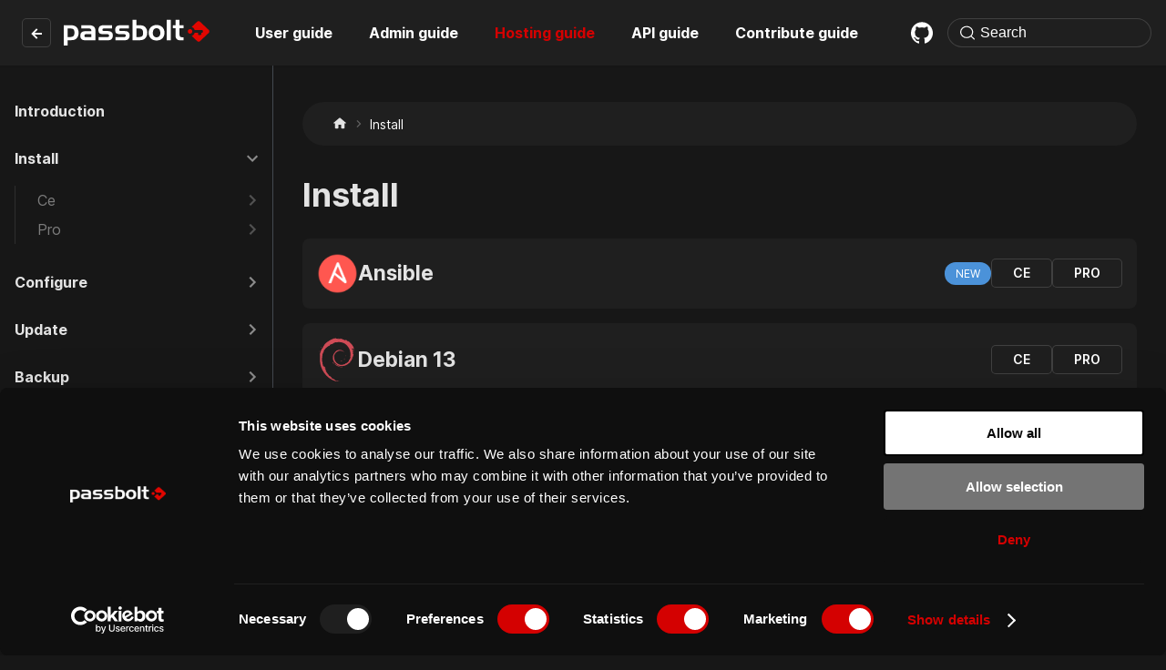

--- FILE ---
content_type: text/html
request_url: https://www.passbolt.com/docs/hosting/install/
body_size: 4222
content:
<!doctype html>
<html lang="en" dir="ltr" class="docs-wrapper plugin-docs plugin-id-default docs-version-current docs-doc-page docs-doc-id-hosting/install" data-has-hydrated="false">
<head>
<meta charset="UTF-8">
<meta name="generator" content="Docusaurus v3.9.2">
<title data-rh="true">Install    </title><meta data-rh="true" name="viewport" content="width=device-width,initial-scale=1"><meta data-rh="true" name="twitter:card" content="summary_large_image"><meta data-rh="true" property="og:image" content="https://www.passbolt.com/docs/img/og.jpg"><meta data-rh="true" name="twitter:image" content="https://www.passbolt.com/docs/img/og.jpg"><meta data-rh="true" property="og:url" content="https://www.passbolt.com/docs/hosting/install/"><meta data-rh="true" property="og:locale" content="en"><meta data-rh="true" name="docusaurus_locale" content="en"><meta data-rh="true" name="docsearch:language" content="en"><meta data-rh="true" name="og:type" content="website"><meta data-rh="true" name="docusaurus_version" content="current"><meta data-rh="true" name="docusaurus_tag" content="docs-default-current"><meta data-rh="true" name="docsearch:version" content="current"><meta data-rh="true" name="docsearch:docusaurus_tag" content="docs-default-current"><meta data-rh="true" property="og:title" content="Install    "><meta data-rh="true" name="description" content="Passbolt installation methods"><meta data-rh="true" property="og:description" content="Passbolt installation methods"><link data-rh="true" rel="icon" href="/docs/img/favicon.ico"><link data-rh="true" rel="canonical" href="https://www.passbolt.com/docs/hosting/install/"><link data-rh="true" rel="alternate" href="https://www.passbolt.com/docs/hosting/install/" hreflang="en"><link data-rh="true" rel="alternate" href="https://www.passbolt.com/docs/hosting/install/" hreflang="x-default"><script data-rh="true" type="application/ld+json">{"@context":"https://schema.org","@type":"BreadcrumbList","itemListElement":[{"@type":"ListItem","position":1,"name":"Install","item":"https://www.passbolt.com/docs/hosting/install"}]}</script><script id="cookiebot-tracking-configuration">function CookiebotCallback_OnAccept(){Cookiebot.consent.statistics?enableStatisticsCookies():disableStatisticsCookies()}function CookiebotCallback_OnDecline(){Cookiebot.consent.statistics||disableStatisticsCookies()}function enableStatisticsCookies(){_paq.push(["setCookieConsentGiven"])}function disableStatisticsCookies(){_paq.push(["forgetCookieConsentGiven"])}</script>
<script id="matomo-tag-manager">var _mtm=window._mtm=window._mtm||[];_mtm.push({"mtm.startTime":(new Date).getTime(),event:"mtm.Start"});var d=document,g=d.createElement("script"),s=d.getElementsByTagName("script")[0];g.async=!0,g.src="https://cdn.matomo.cloud/passbolt.matomo.cloud/container_C0l5nxM2.js",s.parentNode.insertBefore(g,s)</script>
<script id="matomo-analytics">var _paq=window._paq=window._paq||[];_paq.push(["trackPageView"]),_paq.push(["enableLinkTracking"]),_paq.push(["requireCookieConsent"]),function(){_paq.push(["setTrackerUrl","https://passbolt.matomo.cloud/matomo.php"]),_paq.push(["setSiteId","1"]);var a=document,e=a.createElement("script"),t=a.getElementsByTagName("script")[0];e.async=!0,e.src="https://cdn.matomo.cloud/passbolt.matomo.cloud/matomo.js",t.parentNode.insertBefore(e,t)}()</script>
<script src="https://consent.cookiebot.com/uc.js" defer="defer" data-cbid="900808a8-f178-4994-b2ad-66bf3ccca5f7" data-blockingmode="auto"></script>
<script src="https://plausible.io/js/plausible.js" defer="defer" data-domain="passbolt.com"></script><link rel="stylesheet" href="/docs/assets/css/styles.1c24407e.css">
<script src="/docs/assets/js/runtime~main.7101ed4b.js" defer="defer"></script>
<script src="/docs/assets/js/main.0efe795e.js" defer="defer"></script>
</head>
<body class="navigation-with-keyboard">
<svg style="display: none;"><defs>
<symbol id="theme-svg-external-link" viewBox="0 0 24 24"><path fill="currentColor" d="M21 13v10h-21v-19h12v2h-10v15h17v-8h2zm3-12h-10.988l4.035 4-6.977 7.07 2.828 2.828 6.977-7.07 4.125 4.172v-11z"/></symbol>
</defs></svg>
<script>document.documentElement.setAttribute("data-theme","dark"),document.documentElement.setAttribute("data-theme-choice","dark"),function(){try{const c=new URLSearchParams(window.location.search).entries();for(var[t,e]of c)if(t.startsWith("docusaurus-data-")){var a=t.replace("docusaurus-data-","data-");document.documentElement.setAttribute(a,e)}}catch(t){}}()</script><div id="__docusaurus"><div role="region" aria-label="Skip to main content"><a class="skipToContent_fXgn" href="#__docusaurus_skipToContent_fallback">Skip to main content</a></div><nav aria-label="Main" class="theme-layout-navbar navbar navbar--fixed-top"><div class="navbar__inner"><div class="theme-layout-navbar-left navbar__items"><button aria-label="Toggle navigation bar" aria-expanded="false" class="navbar__toggle clean-btn" type="button"><svg width="30" height="30" viewBox="0 0 30 30" aria-hidden="true"><path stroke="currentColor" stroke-linecap="round" stroke-miterlimit="10" stroke-width="2" d="M4 7h22M4 15h22M4 23h22"></path></svg></button><a class="navbar__brand" href="/docs/"><div class="navbar__logo"><img src="/docs/img/logo.svg" alt="Passbolt logo" class="themedComponent_mlkZ themedComponent--light_NVdE" width="160"><img src="/docs/img/logo.svg" alt="Passbolt logo" class="themedComponent_mlkZ themedComponent--dark_xIcU" width="160"></div></a><a href="https://www.passbolt.com" target="_blank" rel="noopener noreferrer" class="navbar__item navbar__link main-website-link" title="Return to main website">←<svg width="13.5" height="13.5" aria-label="(opens in new tab)" class="iconExternalLink_nPIU"><use href="#theme-svg-external-link"></use></svg></a><a class="navbar__item navbar__link" href="/docs/user/">User guide</a><a class="navbar__item navbar__link" href="/docs/admin/">Admin guide</a><a aria-current="page" class="navbar__item navbar__link navbar__link--active" href="/docs/hosting/">Hosting guide</a><a class="navbar__item navbar__link" href="/docs/api/">API guide</a><a class="navbar__item navbar__link" href="/docs/contribute/">Contribute guide</a></div><div class="theme-layout-navbar-right navbar__items navbar__items--right"><a href="https://github.com/passbolt/passbolt-docs" target="_blank" rel="noopener noreferrer" class="navbar__item navbar__link header-github-link" aria-label="GitHub repository"></a><div class="navbarSearchContainer_Bca1"><div class="navbar__search searchBarContainer_NW3z" dir="ltr"><input placeholder="Search" aria-label="Search" class="navbar__search-input searchInput_YFbd" value=""><div class="loadingRing_RJI3 searchBarLoadingRing_YnHq"><div></div><div></div><div></div><div></div></div></div></div></div></div><div role="presentation" class="navbar-sidebar__backdrop"></div></nav><div id="__docusaurus_skipToContent_fallback" class="theme-layout-main main-wrapper mainWrapper_z2l0"><div class="docsWrapper_hBAB"><button aria-label="Scroll back to top" class="clean-btn theme-back-to-top-button backToTopButton_sjWU" type="button"></button><div class="docRoot_UBD9"><aside class="theme-doc-sidebar-container docSidebarContainer_YfHR"><div class="sidebarViewport_aRkj"><div class="sidebar_njMd"><nav aria-label="Docs sidebar" class="menu thin-scrollbar menu_SIkG"><ul class="theme-doc-sidebar-menu menu__list"><li class="theme-doc-sidebar-item-link theme-doc-sidebar-item-link-level-1 menu__list-item"><a class="menu__link" href="/docs/hosting/"><span title="Introduction" class="linkLabel_WmDU">Introduction</span></a></li><li class="theme-doc-sidebar-item-category theme-doc-sidebar-item-category-level-1 menu__list-item"><div class="menu__list-item-collapsible menu__list-item-collapsible--active"><a class="categoryLink_byQd menu__link menu__link--sublist menu__link--active" aria-current="page" href="/docs/hosting/install/"><span title="Install" class="categoryLinkLabel_W154">Install</span></a><button aria-label="Collapse sidebar category &#x27;Install&#x27;" aria-expanded="true" type="button" class="clean-btn menu__caret"></button></div><ul class="menu__list"><li class="theme-doc-sidebar-item-category theme-doc-sidebar-item-category-level-2 menu__list-item menu__list-item--collapsed"><div class="menu__list-item-collapsible"><a class="categoryLink_byQd menu__link menu__link--sublist menu__link--sublist-caret" role="button" aria-expanded="false" tabindex="0" href="/docs/hosting/install/ce/almalinux/"><span title="ce" class="categoryLinkLabel_W154">ce</span></a></div></li><li class="theme-doc-sidebar-item-category theme-doc-sidebar-item-category-level-2 menu__list-item menu__list-item--collapsed"><div class="menu__list-item-collapsible"><a class="categoryLink_byQd menu__link menu__link--sublist menu__link--sublist-caret" role="button" aria-expanded="false" tabindex="0" href="/docs/hosting/install/pro/almalinux/"><span title="pro" class="categoryLinkLabel_W154">pro</span></a></div></li></ul></li><li class="theme-doc-sidebar-item-category theme-doc-sidebar-item-category-level-1 menu__list-item menu__list-item--collapsed"><div class="menu__list-item-collapsible"><a class="categoryLink_byQd menu__link menu__link--sublist" href="/docs/hosting/configure/"><span title="Configure" class="categoryLinkLabel_W154">Configure</span></a><button aria-label="Expand sidebar category &#x27;Configure&#x27;" aria-expanded="false" type="button" class="clean-btn menu__caret"></button></div></li><li class="theme-doc-sidebar-item-category theme-doc-sidebar-item-category-level-1 menu__list-item menu__list-item--collapsed"><div class="menu__list-item-collapsible"><a class="categoryLink_byQd menu__link menu__link--sublist" href="/docs/hosting/update/"><span title="Update" class="categoryLinkLabel_W154">Update</span></a><button aria-label="Expand sidebar category &#x27;Update&#x27;" aria-expanded="false" type="button" class="clean-btn menu__caret"></button></div></li><li class="theme-doc-sidebar-item-category theme-doc-sidebar-item-category-level-1 menu__list-item menu__list-item--collapsed"><div class="menu__list-item-collapsible"><a class="categoryLink_byQd menu__link menu__link--sublist" href="/docs/hosting/backup/"><span title="Backup" class="categoryLinkLabel_W154">Backup</span></a><button aria-label="Expand sidebar category &#x27;Backup&#x27;" aria-expanded="false" type="button" class="clean-btn menu__caret"></button></div></li><li class="theme-doc-sidebar-item-category theme-doc-sidebar-item-category-level-1 menu__list-item menu__list-item--collapsed"><div class="menu__list-item-collapsible"><a class="categoryLink_byQd menu__link menu__link--sublist" href="/docs/hosting/upgrade/"><span title="Upgrade to PRO" class="categoryLinkLabel_W154">Upgrade to PRO</span></a><button aria-label="Expand sidebar category &#x27;Upgrade to PRO&#x27;" aria-expanded="false" type="button" class="clean-btn menu__caret"></button></div></li><li class="theme-doc-sidebar-item-category theme-doc-sidebar-item-category-level-1 menu__list-item menu__list-item--collapsed"><div class="menu__list-item-collapsible"><a class="categoryLink_byQd menu__link menu__link--sublist" href="/docs/hosting/migrate/"><span title="Migrate" class="categoryLinkLabel_W154">Migrate</span></a><button aria-label="Expand sidebar category &#x27;Migrate&#x27;" aria-expanded="false" type="button" class="clean-btn menu__caret"></button></div></li><li class="theme-doc-sidebar-item-link theme-doc-sidebar-item-link-level-1 menu__list-item"><a class="menu__link" href="/docs/hosting/useful-commands/"><span title="Useful Commands" class="linkLabel_WmDU">Useful Commands</span></a></li><li class="theme-doc-sidebar-item-category theme-doc-sidebar-item-category-level-1 menu__list-item menu__list-item--collapsed"><div class="menu__list-item-collapsible"><a class="categoryLink_byQd menu__link menu__link--sublist" href="/docs/hosting/troubleshooting/"><span title="Troubleshooting" class="categoryLinkLabel_W154">Troubleshooting</span></a><button aria-label="Expand sidebar category &#x27;Troubleshooting&#x27;" aria-expanded="false" type="button" class="clean-btn menu__caret"></button></div></li><li class="theme-doc-sidebar-item-category theme-doc-sidebar-item-category-level-1 menu__list-item menu__list-item--collapsed"><div class="menu__list-item-collapsible"><a class="categoryLink_byQd menu__link menu__link--sublist" href="/docs/hosting/faq/"><span title="FAQ" class="categoryLinkLabel_W154">FAQ</span></a><button aria-label="Expand sidebar category &#x27;FAQ&#x27;" aria-expanded="false" type="button" class="clean-btn menu__caret"></button></div></li></ul></nav></div></div></aside><main class="docMainContainer_TBSr"><div class="container padding-top--md padding-bottom--lg"><div class="row"><div class="col"><div class="docItemContainer_Djhp"><article><nav class="theme-doc-breadcrumbs breadcrumbsContainer_Z_bl" aria-label="Breadcrumbs"><ul class="breadcrumbs"><li class="breadcrumbs__item"><a aria-label="Home page" class="breadcrumbs__link" href="/docs/"><svg viewBox="0 0 24 24" class="breadcrumbHomeIcon_YNFT"><path d="M10 19v-5h4v5c0 .55.45 1 1 1h3c.55 0 1-.45 1-1v-7h1.7c.46 0 .68-.57.33-.87L12.67 3.6c-.38-.34-.96-.34-1.34 0l-8.36 7.53c-.34.3-.13.87.33.87H5v7c0 .55.45 1 1 1h3c.55 0 1-.45 1-1z" fill="currentColor"></path></svg></a></li><li class="breadcrumbs__item breadcrumbs__item--active"><span class="breadcrumbs__link">Install</span></li></ul></nav><div class="theme-doc-markdown markdown"><header><h1>Install</h1></header><div class="grid_SCij"><div class="root_BmvD"><div class="logo__3rm"><img src="/docs/img/distributions/ansible.png" alt="Ansible"></div><h3 class="name_PMLK">Ansible</h3><div class="links_lFPX"><div class="newBadge_o2hJ">NEW</div><a class="badge_cDxa primary_bU68" href="/docs/hosting/install/ce/ansible/">CE</a><a class="badge_cDxa primary_bU68" href="/docs/hosting/install/pro/ansible/">Pro</a></div></div><div class="root_BmvD"><div class="logo__3rm"><img src="/docs/img/distributions/debian.svg" alt="Debian"></div><h3 class="name_PMLK">Debian<!-- --> 13</h3><div class="links_lFPX"><a class="badge_cDxa primary_bU68" href="/docs/hosting/install/ce/debian/">CE</a><a class="badge_cDxa primary_bU68" href="/docs/hosting/install/pro/debian/">Pro</a></div></div><div class="root_BmvD"><div class="logo__3rm"><img src="/docs/img/distributions/ubuntu.svg" alt="Ubuntu"></div><h3 class="name_PMLK">Ubuntu<!-- --> 24.04</h3><div class="links_lFPX"><a class="badge_cDxa primary_bU68" href="/docs/hosting/install/ce/ubuntu/">CE</a><a class="badge_cDxa primary_bU68" href="/docs/hosting/install/pro/ubuntu/">Pro</a></div></div><div class="root_BmvD"><div class="logo__3rm"><img src="/docs/img/distributions/kubernetes.svg" alt="Helm Chart"></div><h3 class="name_PMLK">Helm Chart</h3><div class="links_lFPX"><a class="badge_cDxa primary_bU68" href="/docs/hosting/install/ce/helm-chart/">CE</a><a class="badge_cDxa primary_bU68" href="/docs/hosting/install/pro/helm-chart/">Pro</a></div></div><div class="root_BmvD"><div class="logo__3rm"><img src="/docs/img/distributions/docker.svg" alt="Docker"></div><h3 class="name_PMLK">Docker</h3><div class="links_lFPX"><a class="badge_cDxa primary_bU68" href="/docs/hosting/install/ce/docker/">CE</a><a class="badge_cDxa primary_bU68" href="/docs/hosting/install/pro/docker/">Pro</a></div></div><div class="root_BmvD"><div class="logo__3rm"><img src="/docs/img/distributions/raspberry.svg" alt="Raspberry"></div><h3 class="name_PMLK">Raspberry<!-- --> PI</h3><div class="links_lFPX"><a class="badge_cDxa primary_bU68" href="/docs/hosting/install/ce/raspberry/">CE</a><a class="badge_cDxa primary_bU68" href="/docs/hosting/install/pro/raspberry/">Pro</a></div></div><div class="root_BmvD"><div class="logo__3rm"><img src="/docs/img/distributions/virtualmachine.svg" alt="Virtual Appliance"></div><h3 class="name_PMLK">Virtual Appliance</h3><div class="links_lFPX"><a class="badge_cDxa primary_bU68" href="/docs/hosting/install/pro/virtual-appliance/">Pro</a></div></div><div class="root_BmvD"><div class="logo__3rm"><img src="/docs/img/distributions/awsami.svg" alt="AWS AMI"></div><h3 class="name_PMLK">AWS AMI</h3><div class="links_lFPX"><a class="badge_cDxa primary_bU68" href="/docs/hosting/install/ce/aws-ami/">CE</a><a class="badge_cDxa primary_bU68" href="/docs/hosting/install/pro/aws-ami/">Pro</a></div></div><div class="root_BmvD"><div class="logo__3rm"><img src="/docs/img/distributions/digitalocean.svg" alt="Digital Ocean"></div><h3 class="name_PMLK">Digital Ocean</h3><div class="links_lFPX"><a class="badge_cDxa primary_bU68" href="/docs/hosting/install/ce/digital-ocean/">CE</a></div></div><div class="root_BmvD"><div class="logo__3rm"><img src="/docs/img/distributions/redhat.svg" alt="Red Hat"></div><h3 class="name_PMLK">Red Hat<!-- --> 9</h3><div class="links_lFPX"><a class="badge_cDxa primary_bU68" href="/docs/hosting/install/ce/redhat/">CE</a><a class="badge_cDxa primary_bU68" href="/docs/hosting/install/pro/redhat/">Pro</a></div></div><div class="root_BmvD"><div class="logo__3rm"><img src="/docs/img/distributions/almalinux.svg" alt="AlmaLinux"></div><h3 class="name_PMLK">AlmaLinux<!-- --> 9</h3><div class="links_lFPX"><a class="badge_cDxa primary_bU68" href="/docs/hosting/install/ce/almalinux/">CE</a><a class="badge_cDxa primary_bU68" href="/docs/hosting/install/pro/almalinux/">Pro</a></div></div><div class="root_BmvD"><div class="logo__3rm"><img src="/docs/img/distributions/rockylinux.svg" alt="RockyLinux"></div><h3 class="name_PMLK">RockyLinux<!-- --> 9</h3><div class="links_lFPX"><a class="badge_cDxa primary_bU68" href="/docs/hosting/install/ce/rockylinux/">CE</a><a class="badge_cDxa primary_bU68" href="/docs/hosting/install/pro/rockylinux/">Pro</a></div></div><div class="root_BmvD"><div class="logo__3rm"><img src="/docs/img/distributions/opensuse.svg" alt="OpenSUSE Leap"></div><h3 class="name_PMLK">OpenSUSE Leap<!-- --> 15</h3><div class="links_lFPX"><a class="badge_cDxa primary_bU68" href="/docs/hosting/install/ce/opensuse/">CE</a><a class="badge_cDxa primary_bU68" href="/docs/hosting/install/pro/opensuse/">Pro</a></div></div><div class="root_BmvD"><div class="logo__3rm"><img src="/docs/img/distributions/suse.svg" alt="SLES"></div><h3 class="name_PMLK">SLES<!-- --> 15 SP6</h3><div class="links_lFPX"><a class="badge_cDxa primary_bU68" href="/docs/hosting/install/ce/sles/">CE</a><a class="badge_cDxa primary_bU68" href="/docs/hosting/install/pro/sles/">Pro</a></div></div><div class="root_BmvD"><div class="logo__3rm"><img src="/docs/img/distributions/oraclelinux.svg" alt="OracleLinux"></div><h3 class="name_PMLK">OracleLinux<!-- --> 9</h3><div class="links_lFPX"><a class="badge_cDxa primary_bU68" href="/docs/hosting/install/ce/oraclelinux/">CE</a><a class="badge_cDxa primary_bU68" href="/docs/hosting/install/pro/oraclelinux/">Pro</a></div></div><div class="root_BmvD"><div class="logo__3rm"><img src="/docs/img/distributions/github.svg" alt="From source"></div><h3 class="name_PMLK">From source</h3><div class="links_lFPX"><a class="badge_cDxa primary_bU68" href="/docs/hosting/install/ce/from-source/">CE</a></div></div></div></div><footer class="theme-doc-footer docusaurus-mt-lg"><div class="row margin-top--sm theme-doc-footer-edit-meta-row"><div class="col noPrint_WFHX"><a href="https://github.com/passbolt/passbolt-docs/blob/main/docs/hosting/install.mdx" target="_blank" rel="noopener noreferrer" class="theme-edit-this-page"><svg fill="currentColor" height="20" width="20" viewBox="0 0 40 40" class="iconEdit_Z9Sw" aria-hidden="true"><g><path d="m34.5 11.7l-3 3.1-6.3-6.3 3.1-3q0.5-0.5 1.2-0.5t1.1 0.5l3.9 3.9q0.5 0.4 0.5 1.1t-0.5 1.2z m-29.5 17.1l18.4-18.5 6.3 6.3-18.4 18.4h-6.3v-6.2z"></path></g></svg>Edit this page</a></div><div class="col lastUpdated_JAkA"><span class="theme-last-updated">Last updated<!-- --> on <b><time datetime="2025-06-17T13:20:41.000Z" itemprop="dateModified">Jun 17, 2025</time></b></span></div></div></footer></article><nav class="docusaurus-mt-lg pagination-nav" aria-label="Docs pages"><a class="pagination-nav__link pagination-nav__link--prev" href="/docs/hosting/"><div class="pagination-nav__sublabel">Previous</div><div class="pagination-nav__label">Introduction</div></a><a class="pagination-nav__link pagination-nav__link--next" href="/docs/hosting/install/ce/almalinux/"><div class="pagination-nav__sublabel">Next</div><div class="pagination-nav__label">AlmaLinux 9</div></a></nav></div></div></div></div></main></div></div></div><footer class="footer"><div class="container"><div class="row"><div class="col col--3"><div class="logo"><a href="https://www.passbolt.com" rel="noopener noreferrer" class="footerLogoLink_BH7S"><img src="/docs/img/logo.svg" alt="Passbolt logo" class="footer__logo themedComponent_mlkZ themedComponent--light_NVdE" width="180" height="32"><img src="/docs/img/logo.svg" alt="Passbolt logo" class="footer__logo themedComponent_mlkZ themedComponent--dark_xIcU" width="180" height="32"></a></div><p class="slogan">Open source password and credential manager for teams. The all-in-one solution for all types of credentials and built for secure collaboration. Passbolt is versatile and can be self-hosted or cloud-hosted. Built for modern tech teams, trusted by mission-critical organisations, usable by everyone.</p></div><div class="col col--8 col--offset-1"></div></div><div class="row secondary"><div class="copyright"><div class="footer__copyright">Copyright © 2025 Passbolt S.A. All right reserved.</div></div><div class="social-block"><nav><a href="https://github.com/passbolt" target="_blank" rel="noopener noreferrer"><img src="/docs/icons/github.svg" alt="Our Github account" width="20" height="20"></a><a href="https://www.youtube.com/user/passboltpassword" target="_blank" rel="noopener noreferrer"><img src="/docs/icons/youtube.svg" alt="Our Youtube account" width="26" height="18"></a><a href="https://bsky.app/profile/passbolt.bsky.social" target="_blank" rel="noopener noreferrer"><img src="/docs/icons/bluesky.svg" alt="Our Bluesky account" width="19.92" height="18"></a><a href="https://www.linkedin.com/company/passbolt" target="_blank" rel="noopener noreferrer"><img src="/docs/icons/linkedin.svg" alt="Our LinkedIn account" width="20" height="20"></a><a href="https://mastodon.social/@passbolt" target="_blank" rel="noopener noreferrer"><img src="/docs/icons/mastodon.svg" alt="Our Mastodon account" width="19.13" height="20"></a><a href="https://www.reddit.com/r/passbolt" target="_blank" rel="noopener noreferrer"><img src="/docs/icons/reddit.svg" alt="Our Reddit account" width="20" height="20"></a><a href="https://community.passbolt.com" target="_blank" rel="noopener noreferrer"><img src="/docs/icons/discourse.svg" alt="Our Forum" width="19.42" height="20"></a></nav></div></div></div></footer></div>
</body>
</html>

--- FILE ---
content_type: text/javascript
request_url: https://www.passbolt.com/docs/assets/js/main.0efe795e.js
body_size: 192324
content:
/*! For license information please see main.0efe795e.js.LICENSE.txt */
(globalThis.webpackChunkpassbolt_docs=globalThis.webpackChunkpassbolt_docs||[]).push([[8792],{205:(e,t,n)=>{"use strict";n.d(t,{A:()=>a});var r=n(96540);const a=n(38193).default.canUseDOM?r.useLayoutEffect:r.useEffect},2694:(e,t,n)=>{"use strict";var r=n(6925);function a(){}function o(){}o.resetWarningCache=a,e.exports=function(){function e(e,t,n,a,o,s){if(s!==r){var i=new Error("Calling PropTypes validators directly is not supported by the `prop-types` package. Use PropTypes.checkPropTypes() to call them. Read more at http://fb.me/use-check-prop-types");throw i.name="Invariant Violation",i}}function t(){return e}e.isRequired=e;var n={array:e,bigint:e,bool:e,func:e,number:e,object:e,string:e,symbol:e,any:e,arrayOf:t,element:e,elementType:e,instanceOf:t,node:e,objectOf:t,oneOf:t,oneOfType:t,shape:t,exact:t,checkPropTypes:o,resetWarningCache:a};return n.PropTypes=n,n}},2833:e=>{e.exports=function(e,t,n,r){var a=n?n.call(r,e,t):void 0;if(void 0!==a)return!!a;if(e===t)return!0;if("object"!=typeof e||!e||"object"!=typeof t||!t)return!1;var o=Object.keys(e),s=Object.keys(t);if(o.length!==s.length)return!1;for(var i=Object.prototype.hasOwnProperty.bind(t),c=0;c<o.length;c++){var d=o[c];if(!i(d))return!1;var l=e[d],u=t[d];if(!1===(a=n?n.call(r,l,u,d):void 0)||void 0===a&&l!==u)return!1}return!0}},2849:(e,t,n)=>{"use strict";n.d(t,{A:()=>s});n(96540);var r=n(54372);const a={loadingRing:"loadingRing_RJI3","loading-ring":"loading-ring_FB5o"};var o=n(74848);function s({className:e}){return(0,o.jsxs)("div",{className:(0,r.A)(a.loadingRing,e),children:[(0,o.jsx)("div",{}),(0,o.jsx)("div",{}),(0,o.jsx)("div",{}),(0,o.jsx)("div",{})]})}},3072:(e,t)=>{"use strict";var n="function"==typeof Symbol&&Symbol.for,r=n?Symbol.for("react.element"):60103,a=n?Symbol.for("react.portal"):60106,o=n?Symbol.for("react.fragment"):60107,s=n?Symbol.for("react.strict_mode"):60108,i=n?Symbol.for("react.profiler"):60114,c=n?Symbol.for("react.provider"):60109,d=n?Symbol.for("react.context"):60110,l=n?Symbol.for("react.async_mode"):60111,u=n?Symbol.for("react.concurrent_mode"):60111,p=n?Symbol.for("react.forward_ref"):60112,f=n?Symbol.for("react.suspense"):60113,m=n?Symbol.for("react.suspense_list"):60120,h=n?Symbol.for("react.memo"):60115,b=n?Symbol.for("react.lazy"):60116,g=n?Symbol.for("react.block"):60121,y=n?Symbol.for("react.fundamental"):60117,_=n?Symbol.for("react.responder"):60118,v=n?Symbol.for("react.scope"):60119;function T(e){if("object"==typeof e&&null!==e){var t=e.$$typeof;switch(t){case r:switch(e=e.type){case l:case u:case o:case i:case s:case f:return e;default:switch(e=e&&e.$$typeof){case d:case p:case b:case h:case c:return e;default:return t}}case a:return t}}}function E(e){return T(e)===u}t.AsyncMode=l,t.ConcurrentMode=u,t.ContextConsumer=d,t.ContextProvider=c,t.Element=r,t.ForwardRef=p,t.Fragment=o,t.Lazy=b,t.Memo=h,t.Portal=a,t.Profiler=i,t.StrictMode=s,t.Suspense=f,t.isAsyncMode=function(e){return E(e)||T(e)===l},t.isConcurrentMode=E,t.isContextConsumer=function(e){return T(e)===d},t.isContextProvider=function(e){return T(e)===c},t.isElement=function(e){return"object"==typeof e&&null!==e&&e.$$typeof===r},t.isForwardRef=function(e){return T(e)===p},t.isFragment=function(e){return T(e)===o},t.isLazy=function(e){return T(e)===b},t.isMemo=function(e){return T(e)===h},t.isPortal=function(e){return T(e)===a},t.isProfiler=function(e){return T(e)===i},t.isStrictMode=function(e){return T(e)===s},t.isSuspense=function(e){return T(e)===f},t.isValidElementType=function(e){return"string"==typeof e||"function"==typeof e||e===o||e===u||e===i||e===s||e===f||e===m||"object"==typeof e&&null!==e&&(e.$$typeof===b||e.$$typeof===h||e.$$typeof===c||e.$$typeof===d||e.$$typeof===p||e.$$typeof===y||e.$$typeof===_||e.$$typeof===v||e.$$typeof===g)},t.typeOf=T},4146:(e,t,n)=>{"use strict";var r=n(73404),a={childContextTypes:!0,contextType:!0,contextTypes:!0,defaultProps:!0,displayName:!0,getDefaultProps:!0,getDerivedStateFromError:!0,getDerivedStateFromProps:!0,mixins:!0,propTypes:!0,type:!0},o={name:!0,length:!0,prototype:!0,caller:!0,callee:!0,arguments:!0,arity:!0},s={$$typeof:!0,compare:!0,defaultProps:!0,displayName:!0,propTypes:!0,type:!0},i={};function c(e){return r.isMemo(e)?s:i[e.$$typeof]||a}i[r.ForwardRef]={$$typeof:!0,render:!0,defaultProps:!0,displayName:!0,propTypes:!0},i[r.Memo]=s;var d=Object.defineProperty,l=Object.getOwnPropertyNames,u=Object.getOwnPropertySymbols,p=Object.getOwnPropertyDescriptor,f=Object.getPrototypeOf,m=Object.prototype;e.exports=function e(t,n,r){if("string"!=typeof n){if(m){var a=f(n);a&&a!==m&&e(t,a,r)}var s=l(n);u&&(s=s.concat(u(n)));for(var i=c(t),h=c(n),b=0;b<s.length;++b){var g=s[b];if(!(o[g]||r&&r[g]||h&&h[g]||i&&i[g])){var y=p(n,g);try{d(t,g,y)}catch(_){}}}}return t}},4471:(e,t,n)=>{"use strict";function r(e){return e.join(" \u203a ")}n.d(t,{$:()=>r})},4784:(e,t,n)=>{"use strict";n.r(t),n.d(t,{default:()=>r});const r={title:" ",titleDelimiter:" ",tagline:"Everything you need to optimize the way you work with Passbolt.",favicon:"img/favicon.ico",url:"https://www.passbolt.com",baseUrl:"/docs/",organizationName:"passbolt",projectName:"passbolt-docs",onBrokenLinks:"throw",markdown:{hooks:{onBrokenMarkdownLinks:"throw",onBrokenMarkdownImages:"throw"},format:"mdx",mermaid:!1,emoji:!0,mdx1Compat:{comments:!0,admonitions:!0,headingIds:!0},anchors:{maintainCase:!1}},i18n:{defaultLocale:"en",locales:["en"],path:"i18n",localeConfigs:{}},trailingSlash:!0,presets:[["classic",{docs:{routeBasePath:"/",sidebarPath:"/builds/passbolt/passbolt-docs/sidebars/index.js",showLastUpdateTime:!0,showLastUpdateAuthor:!1,editUrl:"https://github.com/passbolt/passbolt-docs/blob/main"},blog:!1,theme:{customCss:"/builds/passbolt/passbolt-docs/src/css/custom.css"},sitemap:{ignorePatterns:["/docs/components/**","/docs/development/**"]}}],["redocusaurus",{specs:[{spec:"openapi/root.yml",route:"/api"}]}]],customFields:{footer:{slogan:"Open source password and credential manager for teams. The all-in-one solution for all types of credentials and built for secure collaboration. Passbolt is versatile and can be self-hosted or cloud-hosted. Built for modern tech teams, trusted by mission-critical organisations, usable by everyone.",socialMedia:{links:[{href:"https://github.com/passbolt",icon:{alt:"Our Github account",src:"icons/github.svg",width:20,height:20}},{href:"https://www.youtube.com/user/passboltpassword",icon:{alt:"Our Youtube account",src:"icons/youtube.svg",width:26,height:18}},{href:"https://bsky.app/profile/passbolt.bsky.social",icon:{alt:"Our Bluesky account",src:"icons/bluesky.svg",width:19.92,height:18}},{href:"https://www.linkedin.com/company/passbolt",icon:{alt:"Our LinkedIn account",src:"icons/linkedin.svg",width:20,height:20}},{href:"https://mastodon.social/@passbolt",icon:{alt:"Our Mastodon account",src:"icons/mastodon.svg",width:19.13,height:20}},{href:"https://www.reddit.com/r/passbolt",icon:{alt:"Our Reddit account",src:"icons/reddit.svg",width:20,height:20}},{href:"https://community.passbolt.com",icon:{alt:"Our Forum",src:"icons/discourse.svg",width:19.42,height:20}}]}}},themeConfig:{metadata:[{name:"og:type",content:"website"}],image:"img/og.jpg",docs:{sidebar:{autoCollapseCategories:!0,hideable:!1},versionPersistence:"localStorage"},navbar:{logo:{alt:"Passbolt logo",src:"img/logo.svg",width:160},items:[{href:"https://www.passbolt.com",position:"left",className:"main-website-link",title:"Return to main website",label:"\u2190"},{type:"docSidebar",to:"/user",sidebarId:"userGuideSidebar",position:"left",label:"User guide"},{type:"docSidebar",to:"/admin",sidebarId:"adminGuideSidebar",position:"left",label:"Admin guide"},{type:"docSidebar",to:"/hosting",sidebarId:"hostingGuideSidebar",position:"left",label:"Hosting guide"},{to:"/api",position:"left",label:"API guide"},{type:"docSidebar",sidebarId:"contributeGuideSidebar",position:"left",label:"Contribute guide"},{href:"https://github.com/passbolt/passbolt-docs",position:"right",className:"header-github-link","aria-label":"GitHub repository"},{type:"search",position:"right"}],hideOnScroll:!1},footer:{logo:{alt:"Passbolt logo",src:"img/logo.svg",width:180,height:32,href:"https://www.passbolt.com"},links:[],copyright:"Copyright \xa9 2025 Passbolt S.A. All right reserved.",style:"light"},colorMode:{defaultMode:"dark",disableSwitch:!0,respectPrefersColorScheme:!1},prism:{darkTheme:{plain:{color:"#9CDCFE",backgroundColor:"#1E1E1E"},styles:[{types:["prolog"],style:{color:"rgb(0, 0, 128)"}},{types:["comment"],style:{color:"rgb(106, 153, 85)"}},{types:["builtin","changed","keyword","interpolation-punctuation"],style:{color:"rgb(86, 156, 214)"}},{types:["number","inserted"],style:{color:"rgb(181, 206, 168)"}},{types:["constant"],style:{color:"rgb(100, 102, 149)"}},{types:["attr-name","variable"],style:{color:"rgb(156, 220, 254)"}},{types:["deleted","string","attr-value","template-punctuation"],style:{color:"rgb(206, 145, 120)"}},{types:["selector"],style:{color:"rgb(215, 186, 125)"}},{types:["tag"],style:{color:"rgb(78, 201, 176)"}},{types:["tag"],languages:["markup"],style:{color:"rgb(86, 156, 214)"}},{types:["punctuation","operator"],style:{color:"rgb(212, 212, 212)"}},{types:["punctuation"],languages:["markup"],style:{color:"#808080"}},{types:["function"],style:{color:"rgb(220, 220, 170)"}},{types:["class-name"],style:{color:"rgb(78, 201, 176)"}},{types:["char"],style:{color:"rgb(209, 105, 105)"}}]},additionalLanguages:["bash","php"],theme:{plain:{color:"#bfc7d5",backgroundColor:"#292d3e"},styles:[{types:["comment"],style:{color:"rgb(105, 112, 152)",fontStyle:"italic"}},{types:["string","inserted"],style:{color:"rgb(195, 232, 141)"}},{types:["number"],style:{color:"rgb(247, 140, 108)"}},{types:["builtin","char","constant","function"],style:{color:"rgb(130, 170, 255)"}},{types:["punctuation","selector"],style:{color:"rgb(199, 146, 234)"}},{types:["variable"],style:{color:"rgb(191, 199, 213)"}},{types:["class-name","attr-name"],style:{color:"rgb(255, 203, 107)"}},{types:["tag","deleted"],style:{color:"rgb(255, 85, 114)"}},{types:["operator"],style:{color:"rgb(137, 221, 255)"}},{types:["boolean"],style:{color:"rgb(255, 88, 116)"}},{types:["keyword"],style:{fontStyle:"italic"}},{types:["doctype"],style:{color:"rgb(199, 146, 234)",fontStyle:"italic"}},{types:["namespace"],style:{color:"rgb(178, 204, 214)"}},{types:["url"],style:{color:"rgb(221, 221, 221)"}}]},magicComments:[{className:"theme-code-block-highlighted-line",line:"highlight-next-line",block:{start:"highlight-start",end:"highlight-end"}}]},blog:{sidebar:{groupByYear:!0}},tableOfContents:{minHeadingLevel:2,maxHeadingLevel:3}},themes:[["/builds/passbolt/passbolt-docs/node_modules/@easyops-cn/docusaurus-search-local/dist/server/server/index.js",{hashed:!0,indexBlog:!1,docsRouteBasePath:"/",language:["en"],highlightSearchTermsOnTargetPage:!1,explicitSearchResultPath:!1}]],scripts:[{src:"https://consent.cookiebot.com/uc.js",defer:!0,"data-cbid":"900808a8-f178-4994-b2ad-66bf3ccca5f7","data-blockingmode":"auto"},{src:"https://plausible.io/js/plausible.js",defer:!0,"data-domain":"passbolt.com"}],headTags:[{tagName:"script",attributes:{type:"text/javascript",id:"cookiebot-tracking-configuration"},innerHTML:"\n        function CookiebotCallback_OnAccept() {\n          if (Cookiebot.consent.statistics) {\n            enableStatisticsCookies();\n          } else {\n            disableStatisticsCookies();\n          }\n        }\n        function CookiebotCallback_OnDecline() {\n          if (!Cookiebot.consent.statistics) {\n            disableStatisticsCookies();\n          }\n        }\n        function enableStatisticsCookies() {\n          _paq.push(['setCookieConsentGiven']);\n        }\n        function disableStatisticsCookies() {\n          _paq.push(['forgetCookieConsentGiven']);\n        }\n      "},{tagName:"script",attributes:{type:"text/javascript",id:"matomo-tag-manager"},innerHTML:"\n        \x3c!-- Matomo Tag Manager --\x3e\n        var _mtm = window._mtm = window._mtm || [];\n        _mtm.push({'mtm.startTime': (new Date().getTime()), 'event': 'mtm.Start'});\n        var d=document, g=d.createElement('script'), s=d.getElementsByTagName('script')[0];\n        g.async=true; g.src='https://cdn.matomo.cloud/passbolt.matomo.cloud/container_C0l5nxM2.js'; s.parentNode.insertBefore(g,s);\n        \x3c!-- End Matomo Tag Manager --\x3e\n      "},{tagName:"script",attributes:{type:"text/javascript",id:"matomo-analytics"},innerHTML:"\n        \x3c!-- Matomo --\x3e\n        var _paq = window._paq = window._paq || [];\n        /* tracker methods like \"setCustomDimension\" should be called before \"trackPageView\" */\n        _paq.push(['trackPageView']);\n        _paq.push(['enableLinkTracking']);\n        _paq.push(['requireCookieConsent']);\n        (function() {\n          var u=\"https://passbolt.matomo.cloud/\";\n          _paq.push(['setTrackerUrl', u+'matomo.php']);\n          _paq.push(['setSiteId', '1']);\n          var d=document, g=d.createElement('script'), s=d.getElementsByTagName('script')[0];\n          g.async=true; g.src='https://cdn.matomo.cloud/passbolt.matomo.cloud/matomo.js'; s.parentNode.insertBefore(g,s);\n        })();\n        \x3c!-- End Matomo Code --\x3e\n      "}],baseUrlIssueBanner:!0,future:{v4:{removeLegacyPostBuildHeadAttribute:!1,useCssCascadeLayers:!1},experimental_faster:{swcJsLoader:!1,swcJsMinimizer:!1,swcHtmlMinimizer:!1,lightningCssMinimizer:!1,mdxCrossCompilerCache:!1,rspackBundler:!1,rspackPersistentCache:!1,ssgWorkerThreads:!1},experimental_storage:{type:"localStorage",namespace:!1},experimental_router:"browser"},onBrokenAnchors:"warn",onDuplicateRoutes:"warn",staticDirectories:["static"],plugins:[],stylesheets:[],clientModules:[],noIndex:!1}},5260:(e,t,n)=>{"use strict";n.d(t,{A:()=>o});n(96540);var r=n(80545),a=n(74848);function o(e){return(0,a.jsx)(r.mg,{...e})}},5297:(e,t,n)=>{"use strict";n.d(t,{A:()=>Z});var r=n(96540),a=n(54372),o=n(44586),s=n(92303),i=n(56347),c=n(21312),d=n(95068),l=n(89532),u=n(48295),p=n(69153),f=n(69913),m=n(4471),h=n(27674),b=n(86841),g=n(43810),y=n(44081);const _="searchBar_RVTs",v="dropdownMenu_qbY6",T="searchInput_YFbd",E="searchBarLeft_MXDe",S="suggestion_fB_2",R="cursor_eG29",P="hitTree_kk6K",x="hitIcon_a7Zy",w="hitPath_ieM4",k="noResultsIcon_EBY5",O="hitFooter_E9YW",A="hitWrapper_sAK8",U="hitTitle_vyVt",L="hitAction_NqkB",C="noResults_l6Q3",$="searchBarContainer_NW3z",I="searchBarLoadingRing_YnHq",j="searchClearButton_qk4g",N="searchIndexLoading_EJ1f",G="searchHintContainer_Pkmr",B="searchHint_iIMx",M="focused_OWtg",D="input_FOTf",q="hint_URu1",F="suggestions_X8XU",H="dataset_QiCy",z="empty_eITn";function V({document:e,type:t,page:n,metadata:r,tokens:a,isInterOfTree:o,isLastOfTree:s}){const i=t===f.i.Title,c=t===f.i.Keywords,d=i||c,l=t===f.i.Heading,u=[];o?u.push('<svg viewBox="0 0 24 54"><g stroke="currentColor" fill="none" fill-rule="evenodd" stroke-linecap="round" stroke-linejoin="round"><path d="M8 6v42M20 27H8.3"></path></g></svg>'):s&&u.push('<svg viewBox="0 0 24 54"><g stroke="currentColor" fill="none" fill-rule="evenodd" stroke-linecap="round" stroke-linejoin="round"><path d="M8 6v21M20 27H8.3"></path></g></svg>');const p=u.map(e=>`<span class="${P}">${e}</span>`),_=`<span class="${x}">${d?'<svg width="20" height="20" viewBox="0 0 20 20"><path d="M17 6v12c0 .52-.2 1-1 1H4c-.7 0-1-.33-1-1V2c0-.55.42-1 1-1h8l5 5zM14 8h-3.13c-.51 0-.87-.34-.87-.87V4" stroke="currentColor" fill="none" fill-rule="evenodd" stroke-linejoin="round"></path></svg>':l?'<svg width="20" height="20" viewBox="0 0 20 20"><path d="M13 13h4-4V8H7v5h6v4-4H7V8H3h4V3v5h6V3v5h4-4v5zm-6 0v4-4H3h4z" stroke="currentColor" fill="none" fill-rule="evenodd" stroke-linecap="round" stroke-linejoin="round"></path></svg>':'<svg width="20" height="20" viewBox="0 0 20 20"><path d="M17 5H3h14zm0 5H3h14zm0 5H3h14z" stroke="currentColor" fill="none" fill-rule="evenodd" stroke-linejoin="round"></path></svg>'}</span>`,v=[`<span class="${U}">${c?(0,b.Z)(e.s,a):(0,g.C)(e.t,(0,h.g)(r,"t"),a)}</span>`];if(!o&&!s&&y.tb){const t=n?n.b?.concat(n.t).concat(e.s&&e.s!==n.t?e.s:[]):e.b;v.push(`<span class="${w}">${(0,m.$)(t??[])}</span>`)}else d||v.push(`<span class="${w}">${(0,b.Z)(n.t||(e.u.startsWith("/docs/api-reference/")?"API Reference":""),a)}</span>`);const T=`<span class="${L}"><svg width="20" height="20" viewBox="0 0 20 20"><g stroke="currentColor" fill="none" fill-rule="evenodd" stroke-linecap="round" stroke-linejoin="round"><path d="M18 3v4c0 2-2 4-4 4H2"></path><path d="M8 17l-6-6 6-6"></path></g></svg></span>`;return[...p,_,`<span class="${A}">`,...v,"</span>",T].join("")}function K(){return`<span class="${C}"><span class="${k}"><svg width="40" height="40" viewBox="0 0 20 20" fill="none" fill-rule="evenodd" stroke="currentColor" stroke-linecap="round" stroke-linejoin="round"><path d="M15.5 4.8c2 3 1.7 7-1 9.7h0l4.3 4.3-4.3-4.3a7.8 7.8 0 01-9.8 1m-2.2-2.2A7.8 7.8 0 0113.2 2.4M2 18L18 2"></path></svg></span><span>${(0,c.T)({id:"theme.SearchBar.noResultsText",message:"No results"})}</span></span>`}var W=n(2849),J=n(43385);n(58291);var Q=n(74848);async function X(){const e=await Promise.all([n.e(489),n.e(5741)]).then(n.t.bind(n,90489,23)),t=e.default;return t.noConflict?t.noConflict():e.noConflict&&e.noConflict(),t}const Y="_highlight";const Z=function({handleSearchBarToggle:e}){const t=(0,s.A)(),{siteConfig:{baseUrl:n},i18n:{currentLocale:f}}=(0,o.A)(),m=(0,u.vT)();let h=n;try{const{preferredVersion:e}=(0,d.g1)(m?.pluginId??y.UB);e&&!e.isLast&&(h=e.path+"/")}catch(he){if(y.I$&&!(he instanceof l.dV))throw he}const b=(0,i.W6)(),g=(0,i.zy)(),P=(0,r.useRef)(null),x=(0,r.useRef)(new Map),w=(0,r.useRef)(!1),[k,A]=(0,r.useState)(!1),[U,L]=(0,r.useState)(!1),[C,Z]=(0,r.useState)(""),ee=(0,r.useRef)(null),te=(0,r.useRef)(""),[ne,re]=(0,r.useState)(""),ae=(0,r.useRef)(n);(0,r.useEffect)(()=>{if(!Array.isArray(y.Hg))return void(ae.current!==h&&(x.current.delete(""),ae.current=h));let e="";if(g.pathname.startsWith(h)){const t=g.pathname.substring(h.length);let n;for(const e of y.Hg){const r="string"==typeof e?e:e.path;if(t===r||t.startsWith(`${r}/`)){n=r;break}}n&&(e=n)}te.current!==e&&(x.current.delete(e),te.current=e),re(e)},[g.pathname,h]);const oe=!!y.O6&&Array.isArray(y.Hg)&&""===ne,se=(0,r.useCallback)(async()=>{if(oe||x.current.get(ne))return;x.current.set(ne,"loading"),ee.current?.autocomplete.destroy(),A(!0);const[e]=await Promise.all([X(),(0,p.k)(h,ne)]);if(ee.current=e(P.current,{hint:!1,autoselect:!0,openOnFocus:!0,cssClasses:{root:(0,a.A)(_,{[E]:"left"===y.ZG}),noPrefix:!0,dropdownMenu:v,input:D,hint:q,suggestions:F,suggestion:S,cursor:R,dataset:H,empty:z}},[{source:async(e,t)=>{t(await(0,p.w)(h,ne,e,8))},templates:{suggestion:V,empty:K,footer:({query:e,isEmpty:t})=>{if(t&&(!ne||!y.dz))return;const r=(({query:e,isEmpty:t})=>{const r=document.createElement("a"),a=new URLSearchParams;let o;if(a.set("q",e),ne){const e=ne&&Array.isArray(y.Hg)?y.Hg.find(e=>"string"==typeof e?e===ne:e.path===ne):ne,n=e?(0,J.p)(e,f).label:ne;o=y.dz&&t?(0,c.T)({id:"theme.SearchBar.seeAllOutsideContext",message:'See all results outside "{context}"'},{context:n}):(0,c.T)({id:"theme.SearchBar.searchInContext",message:'See all results within "{context}"'},{context:n})}else o=(0,c.T)({id:"theme.SearchBar.seeAll",message:"See all results"});if(!ne||!Array.isArray(y.Hg)||y.dz&&t||a.set("ctx",ne),h!==n){if(!h.startsWith(n))throw new Error(`Version url '${h}' does not start with base url '${n}', this is a bug of \`@easyops-cn/docusaurus-search-local\`, please report it.`);a.set("version",h.substring(n.length))}const s=`${n}search/?${a.toString()}`;return r.href=s,r.textContent=o,r.addEventListener("click",e=>{e.ctrlKey||e.metaKey||(e.preventDefault(),ee.current?.autocomplete.close(),b.push(s))}),r})({query:e,isEmpty:t}),a=document.createElement("div");return a.className=O,a.appendChild(r),a}}}]).on("autocomplete:selected",function(e,{document:{u:t,h:n},tokens:r}){P.current?.blur();let a=t;if(y.CU&&r.length>0){const e=new URLSearchParams;for(const t of r)e.append(Y,t);a+=`?${e.toString()}`}n&&(a+=n),b.push(a)}).on("autocomplete:closed",()=>{P.current?.blur()}),x.current.set(ne,"done"),A(!1),w.current){const e=P.current;e.value&&ee.current?.autocomplete.open(),e.focus()}},[oe,ne,h,n,b]);(0,r.useEffect)(()=>{if(!y.CU)return;const e=t?new URLSearchParams(g.search).getAll(Y):[];setTimeout(()=>{const t=document.querySelector("article");if(!t)return;const n=new y.CU(t);n.unmark(),0!==e.length&&n.mark(e,{exclude:[".theme-doc-toc-mobile > button"]}),Z(e.join(" ")),ee.current?.autocomplete.setVal(e.join(" "))})},[t,g.search,g.pathname]);const[ie,ce]=(0,r.useState)(!1),de=(0,r.useCallback)(()=>{w.current=!0,se(),ce(!0),e?.(!0)},[e,se]),le=(0,r.useCallback)(()=>{ce(!1),e?.(!1)},[e]),ue=(0,r.useCallback)(()=>{se()},[se]),pe=(0,r.useCallback)(e=>{Z(e.target.value),e.target.value&&L(!0)},[]),fe=!!t&&/mac/i.test(navigator.userAgentData?.platform??navigator.platform);(0,r.useEffect)(()=>{const t=P.current,n=t?.value;n&&Z(n),t&&document.activeElement===t&&(w.current=!0,se(),ce(!0),e?.(!0))},[]),(0,r.useEffect)(()=>{if(!y.WW)return;const e=e=>{!(fe?e.metaKey:e.ctrlKey)||"k"!==e.key&&"K"!==e.key||(e.preventDefault(),P.current?.focus(),de())};return document.addEventListener("keydown",e),()=>{document.removeEventListener("keydown",e)}},[fe,de]);const me=(0,r.useCallback)(()=>{const e=new URLSearchParams(g.search);e.delete(Y);const t=e.toString(),n=g.pathname+(""!=t?`?${t}`:"")+g.hash;n!=g.pathname+g.search+g.hash&&b.push(n),Z(""),ee.current?.autocomplete.setVal("")},[g.pathname,g.search,g.hash,b]);return(0,Q.jsxs)("div",{className:(0,a.A)("navbar__search",$,{[N]:k&&U,[M]:ie}),hidden:oe,dir:"ltr",children:[(0,Q.jsx)("input",{placeholder:(0,c.T)({id:"theme.SearchBar.label",message:"Search",description:"The ARIA label and placeholder for search button"}),"aria-label":"Search",className:`navbar__search-input ${T}`,onMouseEnter:ue,onFocus:de,onBlur:le,onChange:pe,ref:P,value:C}),(0,Q.jsx)(W.A,{className:I}),y.WW&&y.pk&&(""!==C?(0,Q.jsx)("button",{className:j,onClick:me,children:"\u2715"}):t&&(0,Q.jsxs)("div",{className:G,children:[(0,Q.jsx)("kbd",{className:B,children:fe?"\u2318":"ctrl"}),(0,Q.jsx)("kbd",{className:B,children:"K"})]}))]})}},5338:(e,t,n)=>{"use strict";var r=n(40961);t.createRoot=r.createRoot,t.hydrateRoot=r.hydrateRoot},5556:(e,t,n)=>{e.exports=n(2694)()},5947:function(e,t,n){var r,a;r=function(){var e,t,n={version:"0.2.0"},r=n.settings={minimum:.08,easing:"ease",positionUsing:"",speed:200,trickle:!0,trickleRate:.02,trickleSpeed:800,showSpinner:!0,barSelector:'[role="bar"]',spinnerSelector:'[role="spinner"]',parent:"body",template:'<div class="bar" role="bar"><div class="peg"></div></div><div class="spinner" role="spinner"><div class="spinner-icon"></div></div>'};function a(e,t,n){return e<t?t:e>n?n:e}function o(e){return 100*(-1+e)}function s(e,t,n){var a;return(a="translate3d"===r.positionUsing?{transform:"translate3d("+o(e)+"%,0,0)"}:"translate"===r.positionUsing?{transform:"translate("+o(e)+"%,0)"}:{"margin-left":o(e)+"%"}).transition="all "+t+"ms "+n,a}n.configure=function(e){var t,n;for(t in e)void 0!==(n=e[t])&&e.hasOwnProperty(t)&&(r[t]=n);return this},n.status=null,n.set=function(e){var t=n.isStarted();e=a(e,r.minimum,1),n.status=1===e?null:e;var o=n.render(!t),d=o.querySelector(r.barSelector),l=r.speed,u=r.easing;return o.offsetWidth,i(function(t){""===r.positionUsing&&(r.positionUsing=n.getPositioningCSS()),c(d,s(e,l,u)),1===e?(c(o,{transition:"none",opacity:1}),o.offsetWidth,setTimeout(function(){c(o,{transition:"all "+l+"ms linear",opacity:0}),setTimeout(function(){n.remove(),t()},l)},l)):setTimeout(t,l)}),this},n.isStarted=function(){return"number"==typeof n.status},n.start=function(){n.status||n.set(0);var e=function(){setTimeout(function(){n.status&&(n.trickle(),e())},r.trickleSpeed)};return r.trickle&&e(),this},n.done=function(e){return e||n.status?n.inc(.3+.5*Math.random()).set(1):this},n.inc=function(e){var t=n.status;return t?("number"!=typeof e&&(e=(1-t)*a(Math.random()*t,.1,.95)),t=a(t+e,0,.994),n.set(t)):n.start()},n.trickle=function(){return n.inc(Math.random()*r.trickleRate)},e=0,t=0,n.promise=function(r){return r&&"resolved"!==r.state()?(0===t&&n.start(),e++,t++,r.always(function(){0===--t?(e=0,n.done()):n.set((e-t)/e)}),this):this},n.render=function(e){if(n.isRendered())return document.getElementById("nprogress");l(document.documentElement,"nprogress-busy");var t=document.createElement("div");t.id="nprogress",t.innerHTML=r.template;var a,s=t.querySelector(r.barSelector),i=e?"-100":o(n.status||0),d=document.querySelector(r.parent);return c(s,{transition:"all 0 linear",transform:"translate3d("+i+"%,0,0)"}),r.showSpinner||(a=t.querySelector(r.spinnerSelector))&&f(a),d!=document.body&&l(d,"nprogress-custom-parent"),d.appendChild(t),t},n.remove=function(){u(document.documentElement,"nprogress-busy"),u(document.querySelector(r.parent),"nprogress-custom-parent");var e=document.getElementById("nprogress");e&&f(e)},n.isRendered=function(){return!!document.getElementById("nprogress")},n.getPositioningCSS=function(){var e=document.body.style,t="WebkitTransform"in e?"Webkit":"MozTransform"in e?"Moz":"msTransform"in e?"ms":"OTransform"in e?"O":"";return t+"Perspective"in e?"translate3d":t+"Transform"in e?"translate":"margin"};var i=function(){var e=[];function t(){var n=e.shift();n&&n(t)}return function(n){e.push(n),1==e.length&&t()}}(),c=function(){var e=["Webkit","O","Moz","ms"],t={};function n(e){return e.replace(/^-ms-/,"ms-").replace(/-([\da-z])/gi,function(e,t){return t.toUpperCase()})}function r(t){var n=document.body.style;if(t in n)return t;for(var r,a=e.length,o=t.charAt(0).toUpperCase()+t.slice(1);a--;)if((r=e[a]+o)in n)return r;return t}function a(e){return e=n(e),t[e]||(t[e]=r(e))}function o(e,t,n){t=a(t),e.style[t]=n}return function(e,t){var n,r,a=arguments;if(2==a.length)for(n in t)void 0!==(r=t[n])&&t.hasOwnProperty(n)&&o(e,n,r);else o(e,a[1],a[2])}}();function d(e,t){return("string"==typeof e?e:p(e)).indexOf(" "+t+" ")>=0}function l(e,t){var n=p(e),r=n+t;d(n,t)||(e.className=r.substring(1))}function u(e,t){var n,r=p(e);d(e,t)&&(n=r.replace(" "+t+" "," "),e.className=n.substring(1,n.length-1))}function p(e){return(" "+(e.className||"")+" ").replace(/\s+/gi," ")}function f(e){e&&e.parentNode&&e.parentNode.removeChild(e)}return n},void 0===(a="function"==typeof r?r.call(t,n,t,e):r)||(e.exports=a)},6125:(e,t,n)=>{"use strict";n.d(t,{o:()=>o,x:()=>s});var r=n(96540),a=n(74848);const o=r.createContext(!1);function s({children:e}){const[t,n]=(0,r.useState)(!1);return(0,r.useEffect)(()=>{n(!0)},[]),(0,a.jsx)(o.Provider,{value:t,children:e})}},6342:(e,t,n)=>{"use strict";n.d(t,{p:()=>a});var r=n(44586);function a(){return(0,r.A)().siteConfig.themeConfig}},6925:e=>{"use strict";e.exports="SECRET_DO_NOT_PASS_THIS_OR_YOU_WILL_BE_FIRED"},7463:(e,t)=>{"use strict";function n(e,t){var n=e.length;e.push(t);e:for(;0<n;){var r=n-1>>>1,a=e[r];if(!(0<o(a,t)))break e;e[r]=t,e[n]=a,n=r}}function r(e){return 0===e.length?null:e[0]}function a(e){if(0===e.length)return null;var t=e[0],n=e.pop();if(n!==t){e[0]=n;e:for(var r=0,a=e.length,s=a>>>1;r<s;){var i=2*(r+1)-1,c=e[i],d=i+1,l=e[d];if(0>o(c,n))d<a&&0>o(l,c)?(e[r]=l,e[d]=n,r=d):(e[r]=c,e[i]=n,r=i);else{if(!(d<a&&0>o(l,n)))break e;e[r]=l,e[d]=n,r=d}}}return t}function o(e,t){var n=e.sortIndex-t.sortIndex;return 0!==n?n:e.id-t.id}if("object"==typeof performance&&"function"==typeof performance.now){var s=performance;t.unstable_now=function(){return s.now()}}else{var i=Date,c=i.now();t.unstable_now=function(){return i.now()-c}}var d=[],l=[],u=1,p=null,f=3,m=!1,h=!1,b=!1,g="function"==typeof setTimeout?setTimeout:null,y="function"==typeof clearTimeout?clearTimeout:null,_="undefined"!=typeof setImmediate?setImmediate:null;function v(e){for(var t=r(l);null!==t;){if(null===t.callback)a(l);else{if(!(t.startTime<=e))break;a(l),t.sortIndex=t.expirationTime,n(d,t)}t=r(l)}}function T(e){if(b=!1,v(e),!h)if(null!==r(d))h=!0,C(E);else{var t=r(l);null!==t&&$(T,t.startTime-e)}}function E(e,n){h=!1,b&&(b=!1,y(x),x=-1),m=!0;var o=f;try{for(v(n),p=r(d);null!==p&&(!(p.expirationTime>n)||e&&!O());){var s=p.callback;if("function"==typeof s){p.callback=null,f=p.priorityLevel;var i=s(p.expirationTime<=n);n=t.unstable_now(),"function"==typeof i?p.callback=i:p===r(d)&&a(d),v(n)}else a(d);p=r(d)}if(null!==p)var c=!0;else{var u=r(l);null!==u&&$(T,u.startTime-n),c=!1}return c}finally{p=null,f=o,m=!1}}"undefined"!=typeof navigator&&void 0!==navigator.scheduling&&void 0!==navigator.scheduling.isInputPending&&navigator.scheduling.isInputPending.bind(navigator.scheduling);var S,R=!1,P=null,x=-1,w=5,k=-1;function O(){return!(t.unstable_now()-k<w)}function A(){if(null!==P){var e=t.unstable_now();k=e;var n=!0;try{n=P(!0,e)}finally{n?S():(R=!1,P=null)}}else R=!1}if("function"==typeof _)S=function(){_(A)};else if("undefined"!=typeof MessageChannel){var U=new MessageChannel,L=U.port2;U.port1.onmessage=A,S=function(){L.postMessage(null)}}else S=function(){g(A,0)};function C(e){P=e,R||(R=!0,S())}function $(e,n){x=g(function(){e(t.unstable_now())},n)}t.unstable_IdlePriority=5,t.unstable_ImmediatePriority=1,t.unstable_LowPriority=4,t.unstable_NormalPriority=3,t.unstable_Profiling=null,t.unstable_UserBlockingPriority=2,t.unstable_cancelCallback=function(e){e.callback=null},t.unstable_continueExecution=function(){h||m||(h=!0,C(E))},t.unstable_forceFrameRate=function(e){0>e||125<e?console.error("forceFrameRate takes a positive int between 0 and 125, forcing frame rates higher than 125 fps is not supported"):w=0<e?Math.floor(1e3/e):5},t.unstable_getCurrentPriorityLevel=function(){return f},t.unstable_getFirstCallbackNode=function(){return r(d)},t.unstable_next=function(e){switch(f){case 1:case 2:case 3:var t=3;break;default:t=f}var n=f;f=t;try{return e()}finally{f=n}},t.unstable_pauseExecution=function(){},t.unstable_requestPaint=function(){},t.unstable_runWithPriority=function(e,t){switch(e){case 1:case 2:case 3:case 4:case 5:break;default:e=3}var n=f;f=e;try{return t()}finally{f=n}},t.unstable_scheduleCallback=function(e,a,o){var s=t.unstable_now();switch("object"==typeof o&&null!==o?o="number"==typeof(o=o.delay)&&0<o?s+o:s:o=s,e){case 1:var i=-1;break;case 2:i=250;break;case 5:i=1073741823;break;case 4:i=1e4;break;default:i=5e3}return e={id:u++,callback:a,priorityLevel:e,startTime:o,expirationTime:i=o+i,sortIndex:-1},o>s?(e.sortIndex=o,n(l,e),null===r(d)&&e===r(l)&&(b?(y(x),x=-1):b=!0,$(T,o-s))):(e.sortIndex=i,n(d,e),h||m||(h=!0,C(E))),e},t.unstable_shouldYield=O,t.unstable_wrapCallback=function(e){var t=f;return function(){var n=f;f=t;try{return e.apply(this,arguments)}finally{f=n}}}},7767:(e,t,n)=>{"use strict";n.r(t)},10119:(e,t,n)=>{"use strict";n.r(t)},11561:(e,t,n)=>{"use strict";n.d(t,{A:()=>o});var r=!0,a="Invariant failed";function o(e,t){if(!e){if(r)throw new Error(a);var n="function"==typeof t?t():t,o=n?"".concat(a,": ").concat(n):a;throw new Error(o)}}},12983:(e,t,n)=>{"use strict";Object.defineProperty(t,"__esModule",{value:!0}),t.addTrailingSlash=a,t.default=function(e,t){const{trailingSlash:n,baseUrl:r}=t;if(e.startsWith("#"))return e;if(void 0===n)return e;const[s]=e.split(/[#?]/),i="/"===s||s===r?s:(c=s,d=n,d?a(c):o(c));var c,d;return e.replace(s,i)},t.addLeadingSlash=function(e){return(0,r.addPrefix)(e,"/")},t.removeTrailingSlash=o;const r=n(42566);function a(e){return e.endsWith("/")?e:`${e}/`}function o(e){return(0,r.removeSuffix)(e,"/")}},14090:(e,t,n)=>{"use strict";n.d(t,{w:()=>a,J:()=>o});var r=n(96540);const a="navigation-with-keyboard";function o(){(0,r.useEffect)(()=>{function e(e){"keydown"===e.type&&"Tab"===e.key&&document.body.classList.add(a),"mousedown"===e.type&&document.body.classList.remove(a)}return document.addEventListener("keydown",e),document.addEventListener("mousedown",e),()=>{document.body.classList.remove(a),document.removeEventListener("keydown",e),document.removeEventListener("mousedown",e)}},[])}},14563:(e,t,n)=>{"use strict";n.d(t,{AL:()=>l,s$:()=>u});var r=n(96540),a=n(44586),o=n(36803),s=n(89532),i=n(74848);const c=({title:e,siteTitle:t,titleDelimiter:n})=>{const r=e?.trim();return r&&r!==t?`${r} ${n} ${t}`:t},d=(0,r.createContext)(null);function l({formatter:e,children:t}){return(0,i.jsx)(d.Provider,{value:e,children:t})}function u(){const e=function(){const e=(0,r.useContext)(d);if(null===e)throw new s.dV("TitleFormatterProvider");return e}(),{siteConfig:t}=(0,a.A)(),{title:n,titleDelimiter:i}=t,{plugin:l}=(0,o.A)();return{format:t=>e({title:t,siteTitle:n,titleDelimiter:i,plugin:l,defaultFormatter:c})}}},14912:(e,t)=>{"use strict";var n="function"==typeof Symbol&&Symbol.for,r=n?Symbol.for("react.element"):60103,a=n?Symbol.for("react.portal"):60106,o=n?Symbol.for("react.fragment"):60107,s=n?Symbol.for("react.strict_mode"):60108,i=n?Symbol.for("react.profiler"):60114,c=n?Symbol.for("react.provider"):60109,d=n?Symbol.for("react.context"):60110,l=n?Symbol.for("react.async_mode"):60111,u=n?Symbol.for("react.concurrent_mode"):60111,p=n?Symbol.for("react.forward_ref"):60112,f=n?Symbol.for("react.suspense"):60113,m=n?Symbol.for("react.suspense_list"):60120,h=n?Symbol.for("react.memo"):60115,b=n?Symbol.for("react.lazy"):60116,g=n?Symbol.for("react.block"):60121,y=n?Symbol.for("react.fundamental"):60117,_=n?Symbol.for("react.responder"):60118,v=n?Symbol.for("react.scope"):60119;function T(e){if("object"==typeof e&&null!==e){var t=e.$$typeof;switch(t){case r:switch(e=e.type){case l:case u:case o:case i:case s:case f:return e;default:switch(e=e&&e.$$typeof){case d:case p:case b:case h:case c:return e;default:return t}}case a:return t}}}function E(e){return T(e)===u}},15066:(e,t,n)=>{"use strict";function r(e){var t,n,a="";if("string"==typeof e||"number"==typeof e)a+=e;else if("object"==typeof e)if(Array.isArray(e)){var o=e.length;for(t=0;t<o;t++)e[t]&&(n=r(e[t]))&&(a&&(a+=" "),a+=n)}else for(n in e)e[n]&&(a&&(a+=" "),a+=n);return a}n.d(t,{A:()=>a});const a=function(){for(var e,t,n=0,a="",o=arguments.length;n<o;n++)(e=arguments[n])&&(t=r(e))&&(a&&(a+=" "),a+=t);return a}},15287:(e,t)=>{"use strict";var n=Symbol.for("react.element"),r=Symbol.for("react.portal"),a=Symbol.for("react.fragment"),o=Symbol.for("react.strict_mode"),s=Symbol.for("react.profiler"),i=Symbol.for("react.provider"),c=Symbol.for("react.context"),d=Symbol.for("react.forward_ref"),l=Symbol.for("react.suspense"),u=Symbol.for("react.memo"),p=Symbol.for("react.lazy"),f=Symbol.iterator;var m={isMounted:function(){return!1},enqueueForceUpdate:function(){},enqueueReplaceState:function(){},enqueueSetState:function(){}},h=Object.assign,b={};function g(e,t,n){this.props=e,this.context=t,this.refs=b,this.updater=n||m}function y(){}function _(e,t,n){this.props=e,this.context=t,this.refs=b,this.updater=n||m}g.prototype.isReactComponent={},g.prototype.setState=function(e,t){if("object"!=typeof e&&"function"!=typeof e&&null!=e)throw Error("setState(...): takes an object of state variables to update or a function which returns an object of state variables.");this.updater.enqueueSetState(this,e,t,"setState")},g.prototype.forceUpdate=function(e){this.updater.enqueueForceUpdate(this,e,"forceUpdate")},y.prototype=g.prototype;var v=_.prototype=new y;v.constructor=_,h(v,g.prototype),v.isPureReactComponent=!0;var T=Array.isArray,E=Object.prototype.hasOwnProperty,S={current:null},R={key:!0,ref:!0,__self:!0,__source:!0};function P(e,t,r){var a,o={},s=null,i=null;if(null!=t)for(a in void 0!==t.ref&&(i=t.ref),void 0!==t.key&&(s=""+t.key),t)E.call(t,a)&&!R.hasOwnProperty(a)&&(o[a]=t[a]);var c=arguments.length-2;if(1===c)o.children=r;else if(1<c){for(var d=Array(c),l=0;l<c;l++)d[l]=arguments[l+2];o.children=d}if(e&&e.defaultProps)for(a in c=e.defaultProps)void 0===o[a]&&(o[a]=c[a]);return{$$typeof:n,type:e,key:s,ref:i,props:o,_owner:S.current}}function x(e){return"object"==typeof e&&null!==e&&e.$$typeof===n}var w=/\/+/g;function k(e,t){return"object"==typeof e&&null!==e&&null!=e.key?function(e){var t={"=":"=0",":":"=2"};return"$"+e.replace(/[=:]/g,function(e){return t[e]})}(""+e.key):t.toString(36)}function O(e,t,a,o,s){var i=typeof e;"undefined"!==i&&"boolean"!==i||(e=null);var c=!1;if(null===e)c=!0;else switch(i){case"string":case"number":c=!0;break;case"object":switch(e.$$typeof){case n:case r:c=!0}}if(c)return s=s(c=e),e=""===o?"."+k(c,0):o,T(s)?(a="",null!=e&&(a=e.replace(w,"$&/")+"/"),O(s,t,a,"",function(e){return e})):null!=s&&(x(s)&&(s=function(e,t){return{$$typeof:n,type:e.type,key:t,ref:e.ref,props:e.props,_owner:e._owner}}(s,a+(!s.key||c&&c.key===s.key?"":(""+s.key).replace(w,"$&/")+"/")+e)),t.push(s)),1;if(c=0,o=""===o?".":o+":",T(e))for(var d=0;d<e.length;d++){var l=o+k(i=e[d],d);c+=O(i,t,a,l,s)}else if(l=function(e){return null===e||"object"!=typeof e?null:"function"==typeof(e=f&&e[f]||e["@@iterator"])?e:null}(e),"function"==typeof l)for(e=l.call(e),d=0;!(i=e.next()).done;)c+=O(i=i.value,t,a,l=o+k(i,d++),s);else if("object"===i)throw t=String(e),Error("Objects are not valid as a React child (found: "+("[object Object]"===t?"object with keys {"+Object.keys(e).join(", ")+"}":t)+"). If you meant to render a collection of children, use an array instead.");return c}function A(e,t,n){if(null==e)return e;var r=[],a=0;return O(e,r,"","",function(e){return t.call(n,e,a++)}),r}function U(e){if(-1===e._status){var t=e._result;(t=t()).then(function(t){0!==e._status&&-1!==e._status||(e._status=1,e._result=t)},function(t){0!==e._status&&-1!==e._status||(e._status=2,e._result=t)}),-1===e._status&&(e._status=0,e._result=t)}if(1===e._status)return e._result.default;throw e._result}var L={current:null},C={transition:null},$={ReactCurrentDispatcher:L,ReactCurrentBatchConfig:C,ReactCurrentOwner:S};function I(){throw Error("act(...) is not supported in production builds of React.")}t.Children={map:A,forEach:function(e,t,n){A(e,function(){t.apply(this,arguments)},n)},count:function(e){var t=0;return A(e,function(){t++}),t},toArray:function(e){return A(e,function(e){return e})||[]},only:function(e){if(!x(e))throw Error("React.Children.only expected to receive a single React element child.");return e}},t.Component=g,t.Fragment=a,t.Profiler=s,t.PureComponent=_,t.StrictMode=o,t.Suspense=l,t.__SECRET_INTERNALS_DO_NOT_USE_OR_YOU_WILL_BE_FIRED=$,t.act=I,t.cloneElement=function(e,t,r){if(null==e)throw Error("React.cloneElement(...): The argument must be a React element, but you passed "+e+".");var a=h({},e.props),o=e.key,s=e.ref,i=e._owner;if(null!=t){if(void 0!==t.ref&&(s=t.ref,i=S.current),void 0!==t.key&&(o=""+t.key),e.type&&e.type.defaultProps)var c=e.type.defaultProps;for(d in t)E.call(t,d)&&!R.hasOwnProperty(d)&&(a[d]=void 0===t[d]&&void 0!==c?c[d]:t[d])}var d=arguments.length-2;if(1===d)a.children=r;else if(1<d){c=Array(d);for(var l=0;l<d;l++)c[l]=arguments[l+2];a.children=c}return{$$typeof:n,type:e.type,key:o,ref:s,props:a,_owner:i}},t.createContext=function(e){return(e={$$typeof:c,_currentValue:e,_currentValue2:e,_threadCount:0,Provider:null,Consumer:null,_defaultValue:null,_globalName:null}).Provider={$$typeof:i,_context:e},e.Consumer=e},t.createElement=P,t.createFactory=function(e){var t=P.bind(null,e);return t.type=e,t},t.createRef=function(){return{current:null}},t.forwardRef=function(e){return{$$typeof:d,render:e}},t.isValidElement=x,t.lazy=function(e){return{$$typeof:p,_payload:{_status:-1,_result:e},_init:U}},t.memo=function(e,t){return{$$typeof:u,type:e,compare:void 0===t?null:t}},t.startTransition=function(e){var t=C.transition;C.transition={};try{e()}finally{C.transition=t}},t.unstable_act=I,t.useCallback=function(e,t){return L.current.useCallback(e,t)},t.useContext=function(e){return L.current.useContext(e)},t.useDebugValue=function(){},t.useDeferredValue=function(e){return L.current.useDeferredValue(e)},t.useEffect=function(e,t){return L.current.useEffect(e,t)},t.useId=function(){return L.current.useId()},t.useImperativeHandle=function(e,t,n){return L.current.useImperativeHandle(e,t,n)},t.useInsertionEffect=function(e,t){return L.current.useInsertionEffect(e,t)},t.useLayoutEffect=function(e,t){return L.current.useLayoutEffect(e,t)},t.useMemo=function(e,t){return L.current.useMemo(e,t)},t.useReducer=function(e,t,n){return L.current.useReducer(e,t,n)},t.useRef=function(e){return L.current.useRef(e)},t.useState=function(e){return L.current.useState(e)},t.useSyncExternalStore=function(e,t,n){return L.current.useSyncExternalStore(e,t,n)},t.useTransition=function(){return L.current.useTransition()},t.version="18.3.1"},16654:(e,t,n)=>{"use strict";function r(e){return/^(?:\w*:|\/\/)/.test(e)}function a(e){return void 0!==e&&!r(e)}n.d(t,{A:()=>a,z:()=>r})},17065:(e,t,n)=>{"use strict";n.d(t,{W:()=>r});const r="default"},17559:(e,t,n)=>{"use strict";n.d(t,{G:()=>r});const r={page:{blogListPage:"blog-list-page",blogPostPage:"blog-post-page",blogTagsListPage:"blog-tags-list-page",blogTagPostListPage:"blog-tags-post-list-page",blogAuthorsListPage:"blog-authors-list-page",blogAuthorsPostsPage:"blog-authors-posts-page",docsDocPage:"docs-doc-page",docsTagsListPage:"docs-tags-list-page",docsTagDocListPage:"docs-tags-doc-list-page",mdxPage:"mdx-page"},wrapper:{main:"main-wrapper",blogPages:"blog-wrapper",docsPages:"docs-wrapper",mdxPages:"mdx-wrapper"},common:{editThisPage:"theme-edit-this-page",lastUpdated:"theme-last-updated",backToTopButton:"theme-back-to-top-button",codeBlock:"theme-code-block",admonition:"theme-admonition",unlistedBanner:"theme-unlisted-banner",draftBanner:"theme-draft-banner",admonitionType:e=>`theme-admonition-${e}`},announcementBar:{container:"theme-announcement-bar"},tabs:{container:"theme-tabs-container"},layout:{navbar:{container:"theme-layout-navbar",containerLeft:"theme-layout-navbar-left",containerRight:"theme-layout-navbar-right",mobileSidebar:{container:"theme-layout-navbar-sidebar",panel:"theme-layout-navbar-sidebar-panel"}},main:{container:"theme-layout-main"},footer:{container:"theme-layout-footer",column:"theme-layout-footer-column"}},docs:{docVersionBanner:"theme-doc-version-banner",docVersionBadge:"theme-doc-version-badge",docBreadcrumbs:"theme-doc-breadcrumbs",docMarkdown:"theme-doc-markdown",docTocMobile:"theme-doc-toc-mobile",docTocDesktop:"theme-doc-toc-desktop",docFooter:"theme-doc-footer",docFooterTagsRow:"theme-doc-footer-tags-row",docFooterEditMetaRow:"theme-doc-footer-edit-meta-row",docSidebarContainer:"theme-doc-sidebar-container",docSidebarMenu:"theme-doc-sidebar-menu",docSidebarItemCategory:"theme-doc-sidebar-item-category",docSidebarItemLink:"theme-doc-sidebar-item-link",docSidebarItemCategoryLevel:e=>`theme-doc-sidebar-item-category-level-${e}`,docSidebarItemLinkLevel:e=>`theme-doc-sidebar-item-link-level-${e}`},blog:{blogFooterTagsRow:"theme-blog-footer-tags-row",blogFooterEditMetaRow:"theme-blog-footer-edit-meta-row"},pages:{pageFooterEditMetaRow:"theme-pages-footer-edit-meta-row"}}},18215:(e,t,n)=>{"use strict";function r(e){var t,n,a="";if("string"==typeof e||"number"==typeof e)a+=e;else if("object"==typeof e)if(Array.isArray(e)){var o=e.length;for(t=0;t<o;t++)e[t]&&(n=r(e[t]))&&(a&&(a+=" "),a+=n)}else for(n in e)e[n]&&(a&&(a+=" "),a+=n);return a}n.d(t,{A:()=>a});const a=function(){for(var e,t,n=0,a="",o=arguments.length;n<o;n++)(e=arguments[n])&&(t=r(e))&&(a&&(a+=" "),a+=t);return a}},19700:()=>{!function(e){function t(e,t){return"___"+e.toUpperCase()+t+"___"}Object.defineProperties(e.languages["markup-templating"]={},{buildPlaceholders:{value:function(n,r,a,o){if(n.language===r){var s=n.tokenStack=[];n.code=n.code.replace(a,function(e){if("function"==typeof o&&!o(e))return e;for(var a,i=s.length;-1!==n.code.indexOf(a=t(r,i));)++i;return s[i]=e,a}),n.grammar=e.languages.markup}}},tokenizePlaceholders:{value:function(n,r){if(n.language===r&&n.tokenStack){n.grammar=e.languages[r];var a=0,o=Object.keys(n.tokenStack);!function s(i){for(var c=0;c<i.length&&!(a>=o.length);c++){var d=i[c];if("string"==typeof d||d.content&&"string"==typeof d.content){var l=o[a],u=n.tokenStack[l],p="string"==typeof d?d:d.content,f=t(r,l),m=p.indexOf(f);if(m>-1){++a;var h=p.substring(0,m),b=new e.Token(r,e.tokenize(u,n.grammar),"language-"+r,u),g=p.substring(m+f.length),y=[];h&&y.push.apply(y,s([h])),y.push(b),g&&y.push.apply(y,s([g])),"string"==typeof d?i.splice.apply(i,[c,1].concat(y)):d.content=y}}else d.content&&s(d.content)}return i}(n.tokens)}}}})}(Prism)},20311:e=>{"use strict";e.exports=function(e,t,n,r,a,o,s,i){if(!e){var c;if(void 0===t)c=new Error("Minified exception occurred; use the non-minified dev environment for the full error message and additional helpful warnings.");else{var d=[n,r,a,o,s,i],l=0;(c=new Error(t.replace(/%s/g,function(){return d[l++]}))).name="Invariant Violation"}throw c.framesToPop=1,c}}},21020:(e,t,n)=>{"use strict";var r=n(96540),a=Symbol.for("react.element"),o=Symbol.for("react.fragment"),s=Object.prototype.hasOwnProperty,i=r.__SECRET_INTERNALS_DO_NOT_USE_OR_YOU_WILL_BE_FIRED.ReactCurrentOwner,c={key:!0,ref:!0,__self:!0,__source:!0};function d(e,t,n){var r,o={},d=null,l=null;for(r in void 0!==n&&(d=""+n),void 0!==t.key&&(d=""+t.key),void 0!==t.ref&&(l=t.ref),t)s.call(t,r)&&!c.hasOwnProperty(r)&&(o[r]=t[r]);if(e&&e.defaultProps)for(r in t=e.defaultProps)void 0===o[r]&&(o[r]=t[r]);return{$$typeof:a,type:e,key:d,ref:l,props:o,_owner:i.current}}t.Fragment=o,t.jsx=d,t.jsxs=d},21122:(e,t,n)=>{"use strict";n.d(t,{A:()=>l});var r=n(96540),a=n(15066),o=n(92303),s=n(95293);const i={themedComponent:"themedComponent_mlkZ","themedComponent--light":"themedComponent--light_NVdE","themedComponent--dark":"themedComponent--dark_xIcU"};var c=n(74848);function d({className:e,children:t}){const n=(0,o.A)(),{colorMode:d}=(0,s.G)();return(0,c.jsx)(c.Fragment,{children:(n?"dark"===d?["dark"]:["light"]:["light","dark"]).map(n=>{const o=t({theme:n,className:(0,a.A)(e,i.themedComponent,i[`themedComponent--${n}`])});return(0,c.jsx)(r.Fragment,{children:o},n)})})}function l(e){const{sources:t,className:n,alt:r,...a}=e;return(0,c.jsx)(d,{className:n,children:({theme:e,className:n})=>(0,c.jsx)("img",{src:t[e],alt:r,className:n,...a})})}},21312:(e,t,n)=>{"use strict";n.d(t,{A:()=>d,T:()=>c});var r=n(96540),a=n(74848);function o(e,t){const n=e.split(/(\{\w+\})/).map((e,n)=>{if(n%2==1){const n=t?.[e.slice(1,-1)];if(void 0!==n)return n}return e});return n.some(e=>(0,r.isValidElement)(e))?n.map((e,t)=>(0,r.isValidElement)(e)?r.cloneElement(e,{key:t}):e).filter(e=>""!==e):n.join("")}var s=n(22654);function i({id:e,message:t}){if(void 0===e&&void 0===t)throw new Error("Docusaurus translation declarations must have at least a translation id or a default translation message");return s[e??t]??t??e}function c({message:e,id:t},n){return o(i({message:e,id:t}),n)}function d({children:e,id:t,values:n}){if(e&&"string"!=typeof e)throw console.warn("Illegal <Translate> children",e),new Error("The Docusaurus <Translate> component only accept simple string values");const r=i({message:e,id:t});return(0,a.jsx)(a.Fragment,{children:o(r,n)})}},22069:(e,t,n)=>{"use strict";n.d(t,{M:()=>m,e:()=>f});var r=n(96540),a=n(75600),o=n(24581),s=n(57485),i=n(6342),c=n(89532),d=n(74848);const l=r.createContext(void 0);function u(){const e=function(){const e=(0,a.YL)(),{items:t}=(0,i.p)().navbar;return 0===t.length&&!e.component}(),t=(0,o.l)(),n=!e&&"mobile"===t,[s,c]=(0,r.useState)(!1),d=(0,r.useCallback)(()=>{c(e=>!e)},[]);return(0,r.useEffect)(()=>{"desktop"===t&&c(!1)},[t]),(0,r.useMemo)(()=>({disabled:e,shouldRender:n,toggle:d,shown:s}),[e,n,d,s])}function p({handler:e}){return(0,s.$Z)(e),null}function f({children:e}){const t=u();return(0,d.jsxs)(d.Fragment,{children:[t.shown&&(0,d.jsx)(p,{handler:()=>(t.toggle(),!1)}),(0,d.jsx)(l.Provider,{value:t,children:e})]})}function m(){const e=r.useContext(l);if(void 0===e)throw new c.dV("NavbarMobileSidebarProvider");return e}},22551:(e,t,n)=>{"use strict";var r=n(96540),a=n(69982);function o(e){for(var t="https://reactjs.org/docs/error-decoder.html?invariant="+e,n=1;n<arguments.length;n++)t+="&args[]="+encodeURIComponent(arguments[n]);return"Minified React error #"+e+"; visit "+t+" for the full message or use the non-minified dev environment for full errors and additional helpful warnings."}var s=new Set,i={};function c(e,t){d(e,t),d(e+"Capture",t)}function d(e,t){for(i[e]=t,e=0;e<t.length;e++)s.add(t[e])}var l=!("undefined"==typeof window||void 0===window.document||void 0===window.document.createElement),u=Object.prototype.hasOwnProperty,p=/^[:A-Z_a-z\u00C0-\u00D6\u00D8-\u00F6\u00F8-\u02FF\u0370-\u037D\u037F-\u1FFF\u200C-\u200D\u2070-\u218F\u2C00-\u2FEF\u3001-\uD7FF\uF900-\uFDCF\uFDF0-\uFFFD][:A-Z_a-z\u00C0-\u00D6\u00D8-\u00F6\u00F8-\u02FF\u0370-\u037D\u037F-\u1FFF\u200C-\u200D\u2070-\u218F\u2C00-\u2FEF\u3001-\uD7FF\uF900-\uFDCF\uFDF0-\uFFFD\-.0-9\u00B7\u0300-\u036F\u203F-\u2040]*$/,f={},m={};function h(e,t,n,r,a,o,s){this.acceptsBooleans=2===t||3===t||4===t,this.attributeName=r,this.attributeNamespace=a,this.mustUseProperty=n,this.propertyName=e,this.type=t,this.sanitizeURL=o,this.removeEmptyString=s}var b={};"children dangerouslySetInnerHTML defaultValue defaultChecked innerHTML suppressContentEditableWarning suppressHydrationWarning style".split(" ").forEach(function(e){b[e]=new h(e,0,!1,e,null,!1,!1)}),[["acceptCharset","accept-charset"],["className","class"],["htmlFor","for"],["httpEquiv","http-equiv"]].forEach(function(e){var t=e[0];b[t]=new h(t,1,!1,e[1],null,!1,!1)}),["contentEditable","draggable","spellCheck","value"].forEach(function(e){b[e]=new h(e,2,!1,e.toLowerCase(),null,!1,!1)}),["autoReverse","externalResourcesRequired","focusable","preserveAlpha"].forEach(function(e){b[e]=new h(e,2,!1,e,null,!1,!1)}),"allowFullScreen async autoFocus autoPlay controls default defer disabled disablePictureInPicture disableRemotePlayback formNoValidate hidden loop noModule noValidate open playsInline readOnly required reversed scoped seamless itemScope".split(" ").forEach(function(e){b[e]=new h(e,3,!1,e.toLowerCase(),null,!1,!1)}),["checked","multiple","muted","selected"].forEach(function(e){b[e]=new h(e,3,!0,e,null,!1,!1)}),["capture","download"].forEach(function(e){b[e]=new h(e,4,!1,e,null,!1,!1)}),["cols","rows","size","span"].forEach(function(e){b[e]=new h(e,6,!1,e,null,!1,!1)}),["rowSpan","start"].forEach(function(e){b[e]=new h(e,5,!1,e.toLowerCase(),null,!1,!1)});var g=/[\-:]([a-z])/g;function y(e){return e[1].toUpperCase()}function _(e,t,n,r){var a=b.hasOwnProperty(t)?b[t]:null;(null!==a?0!==a.type:r||!(2<t.length)||"o"!==t[0]&&"O"!==t[0]||"n"!==t[1]&&"N"!==t[1])&&(function(e,t,n,r){if(null==t||function(e,t,n,r){if(null!==n&&0===n.type)return!1;switch(typeof t){case"function":case"symbol":return!0;case"boolean":return!r&&(null!==n?!n.acceptsBooleans:"data-"!==(e=e.toLowerCase().slice(0,5))&&"aria-"!==e);default:return!1}}(e,t,n,r))return!0;if(r)return!1;if(null!==n)switch(n.type){case 3:return!t;case 4:return!1===t;case 5:return isNaN(t);case 6:return isNaN(t)||1>t}return!1}(t,n,a,r)&&(n=null),r||null===a?function(e){return!!u.call(m,e)||!u.call(f,e)&&(p.test(e)?m[e]=!0:(f[e]=!0,!1))}(t)&&(null===n?e.removeAttribute(t):e.setAttribute(t,""+n)):a.mustUseProperty?e[a.propertyName]=null===n?3!==a.type&&"":n:(t=a.attributeName,r=a.attributeNamespace,null===n?e.removeAttribute(t):(n=3===(a=a.type)||4===a&&!0===n?"":""+n,r?e.setAttributeNS(r,t,n):e.setAttribute(t,n))))}"accent-height alignment-baseline arabic-form baseline-shift cap-height clip-path clip-rule color-interpolation color-interpolation-filters color-profile color-rendering dominant-baseline enable-background fill-opacity fill-rule flood-color flood-opacity font-family font-size font-size-adjust font-stretch font-style font-variant font-weight glyph-name glyph-orientation-horizontal glyph-orientation-vertical horiz-adv-x horiz-origin-x image-rendering letter-spacing lighting-color marker-end marker-mid marker-start overline-position overline-thickness paint-order panose-1 pointer-events rendering-intent shape-rendering stop-color stop-opacity strikethrough-position strikethrough-thickness stroke-dasharray stroke-dashoffset stroke-linecap stroke-linejoin stroke-miterlimit stroke-opacity stroke-width text-anchor text-decoration text-rendering underline-position underline-thickness unicode-bidi unicode-range units-per-em v-alphabetic v-hanging v-ideographic v-mathematical vector-effect vert-adv-y vert-origin-x vert-origin-y word-spacing writing-mode xmlns:xlink x-height".split(" ").forEach(function(e){var t=e.replace(g,y);b[t]=new h(t,1,!1,e,null,!1,!1)}),"xlink:actuate xlink:arcrole xlink:role xlink:show xlink:title xlink:type".split(" ").forEach(function(e){var t=e.replace(g,y);b[t]=new h(t,1,!1,e,"http://www.w3.org/1999/xlink",!1,!1)}),["xml:base","xml:lang","xml:space"].forEach(function(e){var t=e.replace(g,y);b[t]=new h(t,1,!1,e,"http://www.w3.org/XML/1998/namespace",!1,!1)}),["tabIndex","crossOrigin"].forEach(function(e){b[e]=new h(e,1,!1,e.toLowerCase(),null,!1,!1)}),b.xlinkHref=new h("xlinkHref",1,!1,"xlink:href","http://www.w3.org/1999/xlink",!0,!1),["src","href","action","formAction"].forEach(function(e){b[e]=new h(e,1,!1,e.toLowerCase(),null,!0,!0)});var v=r.__SECRET_INTERNALS_DO_NOT_USE_OR_YOU_WILL_BE_FIRED,T=Symbol.for("react.element"),E=Symbol.for("react.portal"),S=Symbol.for("react.fragment"),R=Symbol.for("react.strict_mode"),P=Symbol.for("react.profiler"),x=Symbol.for("react.provider"),w=Symbol.for("react.context"),k=Symbol.for("react.forward_ref"),O=Symbol.for("react.suspense"),A=Symbol.for("react.suspense_list"),U=Symbol.for("react.memo"),L=Symbol.for("react.lazy");Symbol.for("react.scope"),Symbol.for("react.debug_trace_mode");var C=Symbol.for("react.offscreen");Symbol.for("react.legacy_hidden"),Symbol.for("react.cache"),Symbol.for("react.tracing_marker");var $=Symbol.iterator;function I(e){return null===e||"object"!=typeof e?null:"function"==typeof(e=$&&e[$]||e["@@iterator"])?e:null}var j,N=Object.assign;function G(e){if(void 0===j)try{throw Error()}catch(n){var t=n.stack.trim().match(/\n( *(at )?)/);j=t&&t[1]||""}return"\n"+j+e}var B=!1;function M(e,t){if(!e||B)return"";B=!0;var n=Error.prepareStackTrace;Error.prepareStackTrace=void 0;try{if(t)if(t=function(){throw Error()},Object.defineProperty(t.prototype,"props",{set:function(){throw Error()}}),"object"==typeof Reflect&&Reflect.construct){try{Reflect.construct(t,[])}catch(d){var r=d}Reflect.construct(e,[],t)}else{try{t.call()}catch(d){r=d}e.call(t.prototype)}else{try{throw Error()}catch(d){r=d}e()}}catch(d){if(d&&r&&"string"==typeof d.stack){for(var a=d.stack.split("\n"),o=r.stack.split("\n"),s=a.length-1,i=o.length-1;1<=s&&0<=i&&a[s]!==o[i];)i--;for(;1<=s&&0<=i;s--,i--)if(a[s]!==o[i]){if(1!==s||1!==i)do{if(s--,0>--i||a[s]!==o[i]){var c="\n"+a[s].replace(" at new "," at ");return e.displayName&&c.includes("<anonymous>")&&(c=c.replace("<anonymous>",e.displayName)),c}}while(1<=s&&0<=i);break}}}finally{B=!1,Error.prepareStackTrace=n}return(e=e?e.displayName||e.name:"")?G(e):""}function D(e){switch(e.tag){case 5:return G(e.type);case 16:return G("Lazy");case 13:return G("Suspense");case 19:return G("SuspenseList");case 0:case 2:case 15:return e=M(e.type,!1);case 11:return e=M(e.type.render,!1);case 1:return e=M(e.type,!0);default:return""}}function q(e){if(null==e)return null;if("function"==typeof e)return e.displayName||e.name||null;if("string"==typeof e)return e;switch(e){case S:return"Fragment";case E:return"Portal";case P:return"Profiler";case R:return"StrictMode";case O:return"Suspense";case A:return"SuspenseList"}if("object"==typeof e)switch(e.$$typeof){case w:return(e.displayName||"Context")+".Consumer";case x:return(e._context.displayName||"Context")+".Provider";case k:var t=e.render;return(e=e.displayName)||(e=""!==(e=t.displayName||t.name||"")?"ForwardRef("+e+")":"ForwardRef"),e;case U:return null!==(t=e.displayName||null)?t:q(e.type)||"Memo";case L:t=e._payload,e=e._init;try{return q(e(t))}catch(n){}}return null}function F(e){var t=e.type;switch(e.tag){case 24:return"Cache";case 9:return(t.displayName||"Context")+".Consumer";case 10:return(t._context.displayName||"Context")+".Provider";case 18:return"DehydratedFragment";case 11:return e=(e=t.render).displayName||e.name||"",t.displayName||(""!==e?"ForwardRef("+e+")":"ForwardRef");case 7:return"Fragment";case 5:return t;case 4:return"Portal";case 3:return"Root";case 6:return"Text";case 16:return q(t);case 8:return t===R?"StrictMode":"Mode";case 22:return"Offscreen";case 12:return"Profiler";case 21:return"Scope";case 13:return"Suspense";case 19:return"SuspenseList";case 25:return"TracingMarker";case 1:case 0:case 17:case 2:case 14:case 15:if("function"==typeof t)return t.displayName||t.name||null;if("string"==typeof t)return t}return null}function H(e){switch(typeof e){case"boolean":case"number":case"string":case"undefined":case"object":return e;default:return""}}function z(e){var t=e.type;return(e=e.nodeName)&&"input"===e.toLowerCase()&&("checkbox"===t||"radio"===t)}function V(e){e._valueTracker||(e._valueTracker=function(e){var t=z(e)?"checked":"value",n=Object.getOwnPropertyDescriptor(e.constructor.prototype,t),r=""+e[t];if(!e.hasOwnProperty(t)&&void 0!==n&&"function"==typeof n.get&&"function"==typeof n.set){var a=n.get,o=n.set;return Object.defineProperty(e,t,{configurable:!0,get:function(){return a.call(this)},set:function(e){r=""+e,o.call(this,e)}}),Object.defineProperty(e,t,{enumerable:n.enumerable}),{getValue:function(){return r},setValue:function(e){r=""+e},stopTracking:function(){e._valueTracker=null,delete e[t]}}}}(e))}function K(e){if(!e)return!1;var t=e._valueTracker;if(!t)return!0;var n=t.getValue(),r="";return e&&(r=z(e)?e.checked?"true":"false":e.value),(e=r)!==n&&(t.setValue(e),!0)}function W(e){if(void 0===(e=e||("undefined"!=typeof document?document:void 0)))return null;try{return e.activeElement||e.body}catch(t){return e.body}}function J(e,t){var n=t.checked;return N({},t,{defaultChecked:void 0,defaultValue:void 0,value:void 0,checked:null!=n?n:e._wrapperState.initialChecked})}function Q(e,t){var n=null==t.defaultValue?"":t.defaultValue,r=null!=t.checked?t.checked:t.defaultChecked;n=H(null!=t.value?t.value:n),e._wrapperState={initialChecked:r,initialValue:n,controlled:"checkbox"===t.type||"radio"===t.type?null!=t.checked:null!=t.value}}function X(e,t){null!=(t=t.checked)&&_(e,"checked",t,!1)}function Y(e,t){X(e,t);var n=H(t.value),r=t.type;if(null!=n)"number"===r?(0===n&&""===e.value||e.value!=n)&&(e.value=""+n):e.value!==""+n&&(e.value=""+n);else if("submit"===r||"reset"===r)return void e.removeAttribute("value");t.hasOwnProperty("value")?ee(e,t.type,n):t.hasOwnProperty("defaultValue")&&ee(e,t.type,H(t.defaultValue)),null==t.checked&&null!=t.defaultChecked&&(e.defaultChecked=!!t.defaultChecked)}function Z(e,t,n){if(t.hasOwnProperty("value")||t.hasOwnProperty("defaultValue")){var r=t.type;if(!("submit"!==r&&"reset"!==r||void 0!==t.value&&null!==t.value))return;t=""+e._wrapperState.initialValue,n||t===e.value||(e.value=t),e.defaultValue=t}""!==(n=e.name)&&(e.name=""),e.defaultChecked=!!e._wrapperState.initialChecked,""!==n&&(e.name=n)}function ee(e,t,n){"number"===t&&W(e.ownerDocument)===e||(null==n?e.defaultValue=""+e._wrapperState.initialValue:e.defaultValue!==""+n&&(e.defaultValue=""+n))}var te=Array.isArray;function ne(e,t,n,r){if(e=e.options,t){t={};for(var a=0;a<n.length;a++)t["$"+n[a]]=!0;for(n=0;n<e.length;n++)a=t.hasOwnProperty("$"+e[n].value),e[n].selected!==a&&(e[n].selected=a),a&&r&&(e[n].defaultSelected=!0)}else{for(n=""+H(n),t=null,a=0;a<e.length;a++){if(e[a].value===n)return e[a].selected=!0,void(r&&(e[a].defaultSelected=!0));null!==t||e[a].disabled||(t=e[a])}null!==t&&(t.selected=!0)}}function re(e,t){if(null!=t.dangerouslySetInnerHTML)throw Error(o(91));return N({},t,{value:void 0,defaultValue:void 0,children:""+e._wrapperState.initialValue})}function ae(e,t){var n=t.value;if(null==n){if(n=t.children,t=t.defaultValue,null!=n){if(null!=t)throw Error(o(92));if(te(n)){if(1<n.length)throw Error(o(93));n=n[0]}t=n}null==t&&(t=""),n=t}e._wrapperState={initialValue:H(n)}}function oe(e,t){var n=H(t.value),r=H(t.defaultValue);null!=n&&((n=""+n)!==e.value&&(e.value=n),null==t.defaultValue&&e.defaultValue!==n&&(e.defaultValue=n)),null!=r&&(e.defaultValue=""+r)}function se(e){var t=e.textContent;t===e._wrapperState.initialValue&&""!==t&&null!==t&&(e.value=t)}function ie(e){switch(e){case"svg":return"http://www.w3.org/2000/svg";case"math":return"http://www.w3.org/1998/Math/MathML";default:return"http://www.w3.org/1999/xhtml"}}function ce(e,t){return null==e||"http://www.w3.org/1999/xhtml"===e?ie(t):"http://www.w3.org/2000/svg"===e&&"foreignObject"===t?"http://www.w3.org/1999/xhtml":e}var de,le,ue=(le=function(e,t){if("http://www.w3.org/2000/svg"!==e.namespaceURI||"innerHTML"in e)e.innerHTML=t;else{for((de=de||document.createElement("div")).innerHTML="<svg>"+t.valueOf().toString()+"</svg>",t=de.firstChild;e.firstChild;)e.removeChild(e.firstChild);for(;t.firstChild;)e.appendChild(t.firstChild)}},"undefined"!=typeof MSApp&&MSApp.execUnsafeLocalFunction?function(e,t,n,r){MSApp.execUnsafeLocalFunction(function(){return le(e,t)})}:le);function pe(e,t){if(t){var n=e.firstChild;if(n&&n===e.lastChild&&3===n.nodeType)return void(n.nodeValue=t)}e.textContent=t}var fe={animationIterationCount:!0,aspectRatio:!0,borderImageOutset:!0,borderImageSlice:!0,borderImageWidth:!0,boxFlex:!0,boxFlexGroup:!0,boxOrdinalGroup:!0,columnCount:!0,columns:!0,flex:!0,flexGrow:!0,flexPositive:!0,flexShrink:!0,flexNegative:!0,flexOrder:!0,gridArea:!0,gridRow:!0,gridRowEnd:!0,gridRowSpan:!0,gridRowStart:!0,gridColumn:!0,gridColumnEnd:!0,gridColumnSpan:!0,gridColumnStart:!0,fontWeight:!0,lineClamp:!0,lineHeight:!0,opacity:!0,order:!0,orphans:!0,tabSize:!0,widows:!0,zIndex:!0,zoom:!0,fillOpacity:!0,floodOpacity:!0,stopOpacity:!0,strokeDasharray:!0,strokeDashoffset:!0,strokeMiterlimit:!0,strokeOpacity:!0,strokeWidth:!0},me=["Webkit","ms","Moz","O"];function he(e,t,n){return null==t||"boolean"==typeof t||""===t?"":n||"number"!=typeof t||0===t||fe.hasOwnProperty(e)&&fe[e]?(""+t).trim():t+"px"}function be(e,t){for(var n in e=e.style,t)if(t.hasOwnProperty(n)){var r=0===n.indexOf("--"),a=he(n,t[n],r);"float"===n&&(n="cssFloat"),r?e.setProperty(n,a):e[n]=a}}Object.keys(fe).forEach(function(e){me.forEach(function(t){t=t+e.charAt(0).toUpperCase()+e.substring(1),fe[t]=fe[e]})});var ge=N({menuitem:!0},{area:!0,base:!0,br:!0,col:!0,embed:!0,hr:!0,img:!0,input:!0,keygen:!0,link:!0,meta:!0,param:!0,source:!0,track:!0,wbr:!0});function ye(e,t){if(t){if(ge[e]&&(null!=t.children||null!=t.dangerouslySetInnerHTML))throw Error(o(137,e));if(null!=t.dangerouslySetInnerHTML){if(null!=t.children)throw Error(o(60));if("object"!=typeof t.dangerouslySetInnerHTML||!("__html"in t.dangerouslySetInnerHTML))throw Error(o(61))}if(null!=t.style&&"object"!=typeof t.style)throw Error(o(62))}}function _e(e,t){if(-1===e.indexOf("-"))return"string"==typeof t.is;switch(e){case"annotation-xml":case"color-profile":case"font-face":case"font-face-src":case"font-face-uri":case"font-face-format":case"font-face-name":case"missing-glyph":return!1;default:return!0}}var ve=null;function Te(e){return(e=e.target||e.srcElement||window).correspondingUseElement&&(e=e.correspondingUseElement),3===e.nodeType?e.parentNode:e}var Ee=null,Se=null,Re=null;function Pe(e){if(e=_a(e)){if("function"!=typeof Ee)throw Error(o(280));var t=e.stateNode;t&&(t=Ta(t),Ee(e.stateNode,e.type,t))}}function xe(e){Se?Re?Re.push(e):Re=[e]:Se=e}function we(){if(Se){var e=Se,t=Re;if(Re=Se=null,Pe(e),t)for(e=0;e<t.length;e++)Pe(t[e])}}function ke(e,t){return e(t)}function Oe(){}var Ae=!1;function Ue(e,t,n){if(Ae)return e(t,n);Ae=!0;try{return ke(e,t,n)}finally{Ae=!1,(null!==Se||null!==Re)&&(Oe(),we())}}function Le(e,t){var n=e.stateNode;if(null===n)return null;var r=Ta(n);if(null===r)return null;n=r[t];e:switch(t){case"onClick":case"onClickCapture":case"onDoubleClick":case"onDoubleClickCapture":case"onMouseDown":case"onMouseDownCapture":case"onMouseMove":case"onMouseMoveCapture":case"onMouseUp":case"onMouseUpCapture":case"onMouseEnter":(r=!r.disabled)||(r=!("button"===(e=e.type)||"input"===e||"select"===e||"textarea"===e)),e=!r;break e;default:e=!1}if(e)return null;if(n&&"function"!=typeof n)throw Error(o(231,t,typeof n));return n}var Ce=!1;if(l)try{var $e={};Object.defineProperty($e,"passive",{get:function(){Ce=!0}}),window.addEventListener("test",$e,$e),window.removeEventListener("test",$e,$e)}catch(le){Ce=!1}function Ie(e,t,n,r,a,o,s,i,c){var d=Array.prototype.slice.call(arguments,3);try{t.apply(n,d)}catch(l){this.onError(l)}}var je=!1,Ne=null,Ge=!1,Be=null,Me={onError:function(e){je=!0,Ne=e}};function De(e,t,n,r,a,o,s,i,c){je=!1,Ne=null,Ie.apply(Me,arguments)}function qe(e){var t=e,n=e;if(e.alternate)for(;t.return;)t=t.return;else{e=t;do{!!(4098&(t=e).flags)&&(n=t.return),e=t.return}while(e)}return 3===t.tag?n:null}function Fe(e){if(13===e.tag){var t=e.memoizedState;if(null===t&&(null!==(e=e.alternate)&&(t=e.memoizedState)),null!==t)return t.dehydrated}return null}function He(e){if(qe(e)!==e)throw Error(o(188))}function ze(e){return null!==(e=function(e){var t=e.alternate;if(!t){if(null===(t=qe(e)))throw Error(o(188));return t!==e?null:e}for(var n=e,r=t;;){var a=n.return;if(null===a)break;var s=a.alternate;if(null===s){if(null!==(r=a.return)){n=r;continue}break}if(a.child===s.child){for(s=a.child;s;){if(s===n)return He(a),e;if(s===r)return He(a),t;s=s.sibling}throw Error(o(188))}if(n.return!==r.return)n=a,r=s;else{for(var i=!1,c=a.child;c;){if(c===n){i=!0,n=a,r=s;break}if(c===r){i=!0,r=a,n=s;break}c=c.sibling}if(!i){for(c=s.child;c;){if(c===n){i=!0,n=s,r=a;break}if(c===r){i=!0,r=s,n=a;break}c=c.sibling}if(!i)throw Error(o(189))}}if(n.alternate!==r)throw Error(o(190))}if(3!==n.tag)throw Error(o(188));return n.stateNode.current===n?e:t}(e))?Ve(e):null}function Ve(e){if(5===e.tag||6===e.tag)return e;for(e=e.child;null!==e;){var t=Ve(e);if(null!==t)return t;e=e.sibling}return null}var Ke=a.unstable_scheduleCallback,We=a.unstable_cancelCallback,Je=a.unstable_shouldYield,Qe=a.unstable_requestPaint,Xe=a.unstable_now,Ye=a.unstable_getCurrentPriorityLevel,Ze=a.unstable_ImmediatePriority,et=a.unstable_UserBlockingPriority,tt=a.unstable_NormalPriority,nt=a.unstable_LowPriority,rt=a.unstable_IdlePriority,at=null,ot=null;var st=Math.clz32?Math.clz32:function(e){return e>>>=0,0===e?32:31-(it(e)/ct|0)|0},it=Math.log,ct=Math.LN2;var dt=64,lt=4194304;function ut(e){switch(e&-e){case 1:return 1;case 2:return 2;case 4:return 4;case 8:return 8;case 16:return 16;case 32:return 32;case 64:case 128:case 256:case 512:case 1024:case 2048:case 4096:case 8192:case 16384:case 32768:case 65536:case 131072:case 262144:case 524288:case 1048576:case 2097152:return 4194240&e;case 4194304:case 8388608:case 16777216:case 33554432:case 67108864:return 130023424&e;case 134217728:return 134217728;case 268435456:return 268435456;case 536870912:return 536870912;case 1073741824:return 1073741824;default:return e}}function pt(e,t){var n=e.pendingLanes;if(0===n)return 0;var r=0,a=e.suspendedLanes,o=e.pingedLanes,s=268435455&n;if(0!==s){var i=s&~a;0!==i?r=ut(i):0!==(o&=s)&&(r=ut(o))}else 0!==(s=n&~a)?r=ut(s):0!==o&&(r=ut(o));if(0===r)return 0;if(0!==t&&t!==r&&0===(t&a)&&((a=r&-r)>=(o=t&-t)||16===a&&4194240&o))return t;if(4&r&&(r|=16&n),0!==(t=e.entangledLanes))for(e=e.entanglements,t&=r;0<t;)a=1<<(n=31-st(t)),r|=e[n],t&=~a;return r}function ft(e,t){switch(e){case 1:case 2:case 4:return t+250;case 8:case 16:case 32:case 64:case 128:case 256:case 512:case 1024:case 2048:case 4096:case 8192:case 16384:case 32768:case 65536:case 131072:case 262144:case 524288:case 1048576:case 2097152:return t+5e3;default:return-1}}function mt(e){return 0!==(e=-1073741825&e.pendingLanes)?e:1073741824&e?1073741824:0}function ht(){var e=dt;return!(4194240&(dt<<=1))&&(dt=64),e}function bt(e){for(var t=[],n=0;31>n;n++)t.push(e);return t}function gt(e,t,n){e.pendingLanes|=t,536870912!==t&&(e.suspendedLanes=0,e.pingedLanes=0),(e=e.eventTimes)[t=31-st(t)]=n}function yt(e,t){var n=e.entangledLanes|=t;for(e=e.entanglements;n;){var r=31-st(n),a=1<<r;a&t|e[r]&t&&(e[r]|=t),n&=~a}}var _t=0;function vt(e){return 1<(e&=-e)?4<e?268435455&e?16:536870912:4:1}var Tt,Et,St,Rt,Pt,xt=!1,wt=[],kt=null,Ot=null,At=null,Ut=new Map,Lt=new Map,Ct=[],$t="mousedown mouseup touchcancel touchend touchstart auxclick dblclick pointercancel pointerdown pointerup dragend dragstart drop compositionend compositionstart keydown keypress keyup input textInput copy cut paste click change contextmenu reset submit".split(" ");function It(e,t){switch(e){case"focusin":case"focusout":kt=null;break;case"dragenter":case"dragleave":Ot=null;break;case"mouseover":case"mouseout":At=null;break;case"pointerover":case"pointerout":Ut.delete(t.pointerId);break;case"gotpointercapture":case"lostpointercapture":Lt.delete(t.pointerId)}}function jt(e,t,n,r,a,o){return null===e||e.nativeEvent!==o?(e={blockedOn:t,domEventName:n,eventSystemFlags:r,nativeEvent:o,targetContainers:[a]},null!==t&&(null!==(t=_a(t))&&Et(t)),e):(e.eventSystemFlags|=r,t=e.targetContainers,null!==a&&-1===t.indexOf(a)&&t.push(a),e)}function Nt(e){var t=ya(e.target);if(null!==t){var n=qe(t);if(null!==n)if(13===(t=n.tag)){if(null!==(t=Fe(n)))return e.blockedOn=t,void Pt(e.priority,function(){St(n)})}else if(3===t&&n.stateNode.current.memoizedState.isDehydrated)return void(e.blockedOn=3===n.tag?n.stateNode.containerInfo:null)}e.blockedOn=null}function Gt(e){if(null!==e.blockedOn)return!1;for(var t=e.targetContainers;0<t.length;){var n=Jt(e.domEventName,e.eventSystemFlags,t[0],e.nativeEvent);if(null!==n)return null!==(t=_a(n))&&Et(t),e.blockedOn=n,!1;var r=new(n=e.nativeEvent).constructor(n.type,n);ve=r,n.target.dispatchEvent(r),ve=null,t.shift()}return!0}function Bt(e,t,n){Gt(e)&&n.delete(t)}function Mt(){xt=!1,null!==kt&&Gt(kt)&&(kt=null),null!==Ot&&Gt(Ot)&&(Ot=null),null!==At&&Gt(At)&&(At=null),Ut.forEach(Bt),Lt.forEach(Bt)}function Dt(e,t){e.blockedOn===t&&(e.blockedOn=null,xt||(xt=!0,a.unstable_scheduleCallback(a.unstable_NormalPriority,Mt)))}function qt(e){function t(t){return Dt(t,e)}if(0<wt.length){Dt(wt[0],e);for(var n=1;n<wt.length;n++){var r=wt[n];r.blockedOn===e&&(r.blockedOn=null)}}for(null!==kt&&Dt(kt,e),null!==Ot&&Dt(Ot,e),null!==At&&Dt(At,e),Ut.forEach(t),Lt.forEach(t),n=0;n<Ct.length;n++)(r=Ct[n]).blockedOn===e&&(r.blockedOn=null);for(;0<Ct.length&&null===(n=Ct[0]).blockedOn;)Nt(n),null===n.blockedOn&&Ct.shift()}var Ft=v.ReactCurrentBatchConfig,Ht=!0;function zt(e,t,n,r){var a=_t,o=Ft.transition;Ft.transition=null;try{_t=1,Kt(e,t,n,r)}finally{_t=a,Ft.transition=o}}function Vt(e,t,n,r){var a=_t,o=Ft.transition;Ft.transition=null;try{_t=4,Kt(e,t,n,r)}finally{_t=a,Ft.transition=o}}function Kt(e,t,n,r){if(Ht){var a=Jt(e,t,n,r);if(null===a)Hr(e,t,r,Wt,n),It(e,r);else if(function(e,t,n,r,a){switch(t){case"focusin":return kt=jt(kt,e,t,n,r,a),!0;case"dragenter":return Ot=jt(Ot,e,t,n,r,a),!0;case"mouseover":return At=jt(At,e,t,n,r,a),!0;case"pointerover":var o=a.pointerId;return Ut.set(o,jt(Ut.get(o)||null,e,t,n,r,a)),!0;case"gotpointercapture":return o=a.pointerId,Lt.set(o,jt(Lt.get(o)||null,e,t,n,r,a)),!0}return!1}(a,e,t,n,r))r.stopPropagation();else if(It(e,r),4&t&&-1<$t.indexOf(e)){for(;null!==a;){var o=_a(a);if(null!==o&&Tt(o),null===(o=Jt(e,t,n,r))&&Hr(e,t,r,Wt,n),o===a)break;a=o}null!==a&&r.stopPropagation()}else Hr(e,t,r,null,n)}}var Wt=null;function Jt(e,t,n,r){if(Wt=null,null!==(e=ya(e=Te(r))))if(null===(t=qe(e)))e=null;else if(13===(n=t.tag)){if(null!==(e=Fe(t)))return e;e=null}else if(3===n){if(t.stateNode.current.memoizedState.isDehydrated)return 3===t.tag?t.stateNode.containerInfo:null;e=null}else t!==e&&(e=null);return Wt=e,null}function Qt(e){switch(e){case"cancel":case"click":case"close":case"contextmenu":case"copy":case"cut":case"auxclick":case"dblclick":case"dragend":case"dragstart":case"drop":case"focusin":case"focusout":case"input":case"invalid":case"keydown":case"keypress":case"keyup":case"mousedown":case"mouseup":case"paste":case"pause":case"play":case"pointercancel":case"pointerdown":case"pointerup":case"ratechange":case"reset":case"resize":case"seeked":case"submit":case"touchcancel":case"touchend":case"touchstart":case"volumechange":case"change":case"selectionchange":case"textInput":case"compositionstart":case"compositionend":case"compositionupdate":case"beforeblur":case"afterblur":case"beforeinput":case"blur":case"fullscreenchange":case"focus":case"hashchange":case"popstate":case"select":case"selectstart":return 1;case"drag":case"dragenter":case"dragexit":case"dragleave":case"dragover":case"mousemove":case"mouseout":case"mouseover":case"pointermove":case"pointerout":case"pointerover":case"scroll":case"toggle":case"touchmove":case"wheel":case"mouseenter":case"mouseleave":case"pointerenter":case"pointerleave":return 4;case"message":switch(Ye()){case Ze:return 1;case et:return 4;case tt:case nt:return 16;case rt:return 536870912;default:return 16}default:return 16}}var Xt=null,Yt=null,Zt=null;function en(){if(Zt)return Zt;var e,t,n=Yt,r=n.length,a="value"in Xt?Xt.value:Xt.textContent,o=a.length;for(e=0;e<r&&n[e]===a[e];e++);var s=r-e;for(t=1;t<=s&&n[r-t]===a[o-t];t++);return Zt=a.slice(e,1<t?1-t:void 0)}function tn(e){var t=e.keyCode;return"charCode"in e?0===(e=e.charCode)&&13===t&&(e=13):e=t,10===e&&(e=13),32<=e||13===e?e:0}function nn(){return!0}function rn(){return!1}function an(e){function t(t,n,r,a,o){for(var s in this._reactName=t,this._targetInst=r,this.type=n,this.nativeEvent=a,this.target=o,this.currentTarget=null,e)e.hasOwnProperty(s)&&(t=e[s],this[s]=t?t(a):a[s]);return this.isDefaultPrevented=(null!=a.defaultPrevented?a.defaultPrevented:!1===a.returnValue)?nn:rn,this.isPropagationStopped=rn,this}return N(t.prototype,{preventDefault:function(){this.defaultPrevented=!0;var e=this.nativeEvent;e&&(e.preventDefault?e.preventDefault():"unknown"!=typeof e.returnValue&&(e.returnValue=!1),this.isDefaultPrevented=nn)},stopPropagation:function(){var e=this.nativeEvent;e&&(e.stopPropagation?e.stopPropagation():"unknown"!=typeof e.cancelBubble&&(e.cancelBubble=!0),this.isPropagationStopped=nn)},persist:function(){},isPersistent:nn}),t}var on,sn,cn,dn={eventPhase:0,bubbles:0,cancelable:0,timeStamp:function(e){return e.timeStamp||Date.now()},defaultPrevented:0,isTrusted:0},ln=an(dn),un=N({},dn,{view:0,detail:0}),pn=an(un),fn=N({},un,{screenX:0,screenY:0,clientX:0,clientY:0,pageX:0,pageY:0,ctrlKey:0,shiftKey:0,altKey:0,metaKey:0,getModifierState:Pn,button:0,buttons:0,relatedTarget:function(e){return void 0===e.relatedTarget?e.fromElement===e.srcElement?e.toElement:e.fromElement:e.relatedTarget},movementX:function(e){return"movementX"in e?e.movementX:(e!==cn&&(cn&&"mousemove"===e.type?(on=e.screenX-cn.screenX,sn=e.screenY-cn.screenY):sn=on=0,cn=e),on)},movementY:function(e){return"movementY"in e?e.movementY:sn}}),mn=an(fn),hn=an(N({},fn,{dataTransfer:0})),bn=an(N({},un,{relatedTarget:0})),gn=an(N({},dn,{animationName:0,elapsedTime:0,pseudoElement:0})),yn=N({},dn,{clipboardData:function(e){return"clipboardData"in e?e.clipboardData:window.clipboardData}}),_n=an(yn),vn=an(N({},dn,{data:0})),Tn={Esc:"Escape",Spacebar:" ",Left:"ArrowLeft",Up:"ArrowUp",Right:"ArrowRight",Down:"ArrowDown",Del:"Delete",Win:"OS",Menu:"ContextMenu",Apps:"ContextMenu",Scroll:"ScrollLock",MozPrintableKey:"Unidentified"},En={8:"Backspace",9:"Tab",12:"Clear",13:"Enter",16:"Shift",17:"Control",18:"Alt",19:"Pause",20:"CapsLock",27:"Escape",32:" ",33:"PageUp",34:"PageDown",35:"End",36:"Home",37:"ArrowLeft",38:"ArrowUp",39:"ArrowRight",40:"ArrowDown",45:"Insert",46:"Delete",112:"F1",113:"F2",114:"F3",115:"F4",116:"F5",117:"F6",118:"F7",119:"F8",120:"F9",121:"F10",122:"F11",123:"F12",144:"NumLock",145:"ScrollLock",224:"Meta"},Sn={Alt:"altKey",Control:"ctrlKey",Meta:"metaKey",Shift:"shiftKey"};function Rn(e){var t=this.nativeEvent;return t.getModifierState?t.getModifierState(e):!!(e=Sn[e])&&!!t[e]}function Pn(){return Rn}var xn=N({},un,{key:function(e){if(e.key){var t=Tn[e.key]||e.key;if("Unidentified"!==t)return t}return"keypress"===e.type?13===(e=tn(e))?"Enter":String.fromCharCode(e):"keydown"===e.type||"keyup"===e.type?En[e.keyCode]||"Unidentified":""},code:0,location:0,ctrlKey:0,shiftKey:0,altKey:0,metaKey:0,repeat:0,locale:0,getModifierState:Pn,charCode:function(e){return"keypress"===e.type?tn(e):0},keyCode:function(e){return"keydown"===e.type||"keyup"===e.type?e.keyCode:0},which:function(e){return"keypress"===e.type?tn(e):"keydown"===e.type||"keyup"===e.type?e.keyCode:0}}),wn=an(xn),kn=an(N({},fn,{pointerId:0,width:0,height:0,pressure:0,tangentialPressure:0,tiltX:0,tiltY:0,twist:0,pointerType:0,isPrimary:0})),On=an(N({},un,{touches:0,targetTouches:0,changedTouches:0,altKey:0,metaKey:0,ctrlKey:0,shiftKey:0,getModifierState:Pn})),An=an(N({},dn,{propertyName:0,elapsedTime:0,pseudoElement:0})),Un=N({},fn,{deltaX:function(e){return"deltaX"in e?e.deltaX:"wheelDeltaX"in e?-e.wheelDeltaX:0},deltaY:function(e){return"deltaY"in e?e.deltaY:"wheelDeltaY"in e?-e.wheelDeltaY:"wheelDelta"in e?-e.wheelDelta:0},deltaZ:0,deltaMode:0}),Ln=an(Un),Cn=[9,13,27,32],$n=l&&"CompositionEvent"in window,In=null;l&&"documentMode"in document&&(In=document.documentMode);var jn=l&&"TextEvent"in window&&!In,Nn=l&&(!$n||In&&8<In&&11>=In),Gn=String.fromCharCode(32),Bn=!1;function Mn(e,t){switch(e){case"keyup":return-1!==Cn.indexOf(t.keyCode);case"keydown":return 229!==t.keyCode;case"keypress":case"mousedown":case"focusout":return!0;default:return!1}}function Dn(e){return"object"==typeof(e=e.detail)&&"data"in e?e.data:null}var qn=!1;var Fn={color:!0,date:!0,datetime:!0,"datetime-local":!0,email:!0,month:!0,number:!0,password:!0,range:!0,search:!0,tel:!0,text:!0,time:!0,url:!0,week:!0};function Hn(e){var t=e&&e.nodeName&&e.nodeName.toLowerCase();return"input"===t?!!Fn[e.type]:"textarea"===t}function zn(e,t,n,r){xe(r),0<(t=Vr(t,"onChange")).length&&(n=new ln("onChange","change",null,n,r),e.push({event:n,listeners:t}))}var Vn=null,Kn=null;function Wn(e){Gr(e,0)}function Jn(e){if(K(va(e)))return e}function Qn(e,t){if("change"===e)return t}var Xn=!1;if(l){var Yn;if(l){var Zn="oninput"in document;if(!Zn){var er=document.createElement("div");er.setAttribute("oninput","return;"),Zn="function"==typeof er.oninput}Yn=Zn}else Yn=!1;Xn=Yn&&(!document.documentMode||9<document.documentMode)}function tr(){Vn&&(Vn.detachEvent("onpropertychange",nr),Kn=Vn=null)}function nr(e){if("value"===e.propertyName&&Jn(Kn)){var t=[];zn(t,Kn,e,Te(e)),Ue(Wn,t)}}function rr(e,t,n){"focusin"===e?(tr(),Kn=n,(Vn=t).attachEvent("onpropertychange",nr)):"focusout"===e&&tr()}function ar(e){if("selectionchange"===e||"keyup"===e||"keydown"===e)return Jn(Kn)}function or(e,t){if("click"===e)return Jn(t)}function sr(e,t){if("input"===e||"change"===e)return Jn(t)}var ir="function"==typeof Object.is?Object.is:function(e,t){return e===t&&(0!==e||1/e==1/t)||e!=e&&t!=t};function cr(e,t){if(ir(e,t))return!0;if("object"!=typeof e||null===e||"object"!=typeof t||null===t)return!1;var n=Object.keys(e),r=Object.keys(t);if(n.length!==r.length)return!1;for(r=0;r<n.length;r++){var a=n[r];if(!u.call(t,a)||!ir(e[a],t[a]))return!1}return!0}function dr(e){for(;e&&e.firstChild;)e=e.firstChild;return e}function lr(e,t){var n,r=dr(e);for(e=0;r;){if(3===r.nodeType){if(n=e+r.textContent.length,e<=t&&n>=t)return{node:r,offset:t-e};e=n}e:{for(;r;){if(r.nextSibling){r=r.nextSibling;break e}r=r.parentNode}r=void 0}r=dr(r)}}function ur(e,t){return!(!e||!t)&&(e===t||(!e||3!==e.nodeType)&&(t&&3===t.nodeType?ur(e,t.parentNode):"contains"in e?e.contains(t):!!e.compareDocumentPosition&&!!(16&e.compareDocumentPosition(t))))}function pr(){for(var e=window,t=W();t instanceof e.HTMLIFrameElement;){try{var n="string"==typeof t.contentWindow.location.href}catch(r){n=!1}if(!n)break;t=W((e=t.contentWindow).document)}return t}function fr(e){var t=e&&e.nodeName&&e.nodeName.toLowerCase();return t&&("input"===t&&("text"===e.type||"search"===e.type||"tel"===e.type||"url"===e.type||"password"===e.type)||"textarea"===t||"true"===e.contentEditable)}function mr(e){var t=pr(),n=e.focusedElem,r=e.selectionRange;if(t!==n&&n&&n.ownerDocument&&ur(n.ownerDocument.documentElement,n)){if(null!==r&&fr(n))if(t=r.start,void 0===(e=r.end)&&(e=t),"selectionStart"in n)n.selectionStart=t,n.selectionEnd=Math.min(e,n.value.length);else if((e=(t=n.ownerDocument||document)&&t.defaultView||window).getSelection){e=e.getSelection();var a=n.textContent.length,o=Math.min(r.start,a);r=void 0===r.end?o:Math.min(r.end,a),!e.extend&&o>r&&(a=r,r=o,o=a),a=lr(n,o);var s=lr(n,r);a&&s&&(1!==e.rangeCount||e.anchorNode!==a.node||e.anchorOffset!==a.offset||e.focusNode!==s.node||e.focusOffset!==s.offset)&&((t=t.createRange()).setStart(a.node,a.offset),e.removeAllRanges(),o>r?(e.addRange(t),e.extend(s.node,s.offset)):(t.setEnd(s.node,s.offset),e.addRange(t)))}for(t=[],e=n;e=e.parentNode;)1===e.nodeType&&t.push({element:e,left:e.scrollLeft,top:e.scrollTop});for("function"==typeof n.focus&&n.focus(),n=0;n<t.length;n++)(e=t[n]).element.scrollLeft=e.left,e.element.scrollTop=e.top}}var hr=l&&"documentMode"in document&&11>=document.documentMode,br=null,gr=null,yr=null,_r=!1;function vr(e,t,n){var r=n.window===n?n.document:9===n.nodeType?n:n.ownerDocument;_r||null==br||br!==W(r)||("selectionStart"in(r=br)&&fr(r)?r={start:r.selectionStart,end:r.selectionEnd}:r={anchorNode:(r=(r.ownerDocument&&r.ownerDocument.defaultView||window).getSelection()).anchorNode,anchorOffset:r.anchorOffset,focusNode:r.focusNode,focusOffset:r.focusOffset},yr&&cr(yr,r)||(yr=r,0<(r=Vr(gr,"onSelect")).length&&(t=new ln("onSelect","select",null,t,n),e.push({event:t,listeners:r}),t.target=br)))}function Tr(e,t){var n={};return n[e.toLowerCase()]=t.toLowerCase(),n["Webkit"+e]="webkit"+t,n["Moz"+e]="moz"+t,n}var Er={animationend:Tr("Animation","AnimationEnd"),animationiteration:Tr("Animation","AnimationIteration"),animationstart:Tr("Animation","AnimationStart"),transitionend:Tr("Transition","TransitionEnd")},Sr={},Rr={};function Pr(e){if(Sr[e])return Sr[e];if(!Er[e])return e;var t,n=Er[e];for(t in n)if(n.hasOwnProperty(t)&&t in Rr)return Sr[e]=n[t];return e}l&&(Rr=document.createElement("div").style,"AnimationEvent"in window||(delete Er.animationend.animation,delete Er.animationiteration.animation,delete Er.animationstart.animation),"TransitionEvent"in window||delete Er.transitionend.transition);var xr=Pr("animationend"),wr=Pr("animationiteration"),kr=Pr("animationstart"),Or=Pr("transitionend"),Ar=new Map,Ur="abort auxClick cancel canPlay canPlayThrough click close contextMenu copy cut drag dragEnd dragEnter dragExit dragLeave dragOver dragStart drop durationChange emptied encrypted ended error gotPointerCapture input invalid keyDown keyPress keyUp load loadedData loadedMetadata loadStart lostPointerCapture mouseDown mouseMove mouseOut mouseOver mouseUp paste pause play playing pointerCancel pointerDown pointerMove pointerOut pointerOver pointerUp progress rateChange reset resize seeked seeking stalled submit suspend timeUpdate touchCancel touchEnd touchStart volumeChange scroll toggle touchMove waiting wheel".split(" ");function Lr(e,t){Ar.set(e,t),c(t,[e])}for(var Cr=0;Cr<Ur.length;Cr++){var $r=Ur[Cr];Lr($r.toLowerCase(),"on"+($r[0].toUpperCase()+$r.slice(1)))}Lr(xr,"onAnimationEnd"),Lr(wr,"onAnimationIteration"),Lr(kr,"onAnimationStart"),Lr("dblclick","onDoubleClick"),Lr("focusin","onFocus"),Lr("focusout","onBlur"),Lr(Or,"onTransitionEnd"),d("onMouseEnter",["mouseout","mouseover"]),d("onMouseLeave",["mouseout","mouseover"]),d("onPointerEnter",["pointerout","pointerover"]),d("onPointerLeave",["pointerout","pointerover"]),c("onChange","change click focusin focusout input keydown keyup selectionchange".split(" ")),c("onSelect","focusout contextmenu dragend focusin keydown keyup mousedown mouseup selectionchange".split(" ")),c("onBeforeInput",["compositionend","keypress","textInput","paste"]),c("onCompositionEnd","compositionend focusout keydown keypress keyup mousedown".split(" ")),c("onCompositionStart","compositionstart focusout keydown keypress keyup mousedown".split(" ")),c("onCompositionUpdate","compositionupdate focusout keydown keypress keyup mousedown".split(" "));var Ir="abort canplay canplaythrough durationchange emptied encrypted ended error loadeddata loadedmetadata loadstart pause play playing progress ratechange resize seeked seeking stalled suspend timeupdate volumechange waiting".split(" "),jr=new Set("cancel close invalid load scroll toggle".split(" ").concat(Ir));function Nr(e,t,n){var r=e.type||"unknown-event";e.currentTarget=n,function(e,t,n,r,a,s,i,c,d){if(De.apply(this,arguments),je){if(!je)throw Error(o(198));var l=Ne;je=!1,Ne=null,Ge||(Ge=!0,Be=l)}}(r,t,void 0,e),e.currentTarget=null}function Gr(e,t){t=!!(4&t);for(var n=0;n<e.length;n++){var r=e[n],a=r.event;r=r.listeners;e:{var o=void 0;if(t)for(var s=r.length-1;0<=s;s--){var i=r[s],c=i.instance,d=i.currentTarget;if(i=i.listener,c!==o&&a.isPropagationStopped())break e;Nr(a,i,d),o=c}else for(s=0;s<r.length;s++){if(c=(i=r[s]).instance,d=i.currentTarget,i=i.listener,c!==o&&a.isPropagationStopped())break e;Nr(a,i,d),o=c}}}if(Ge)throw e=Be,Ge=!1,Be=null,e}function Br(e,t){var n=t[ha];void 0===n&&(n=t[ha]=new Set);var r=e+"__bubble";n.has(r)||(Fr(t,e,2,!1),n.add(r))}function Mr(e,t,n){var r=0;t&&(r|=4),Fr(n,e,r,t)}var Dr="_reactListening"+Math.random().toString(36).slice(2);function qr(e){if(!e[Dr]){e[Dr]=!0,s.forEach(function(t){"selectionchange"!==t&&(jr.has(t)||Mr(t,!1,e),Mr(t,!0,e))});var t=9===e.nodeType?e:e.ownerDocument;null===t||t[Dr]||(t[Dr]=!0,Mr("selectionchange",!1,t))}}function Fr(e,t,n,r){switch(Qt(t)){case 1:var a=zt;break;case 4:a=Vt;break;default:a=Kt}n=a.bind(null,t,n,e),a=void 0,!Ce||"touchstart"!==t&&"touchmove"!==t&&"wheel"!==t||(a=!0),r?void 0!==a?e.addEventListener(t,n,{capture:!0,passive:a}):e.addEventListener(t,n,!0):void 0!==a?e.addEventListener(t,n,{passive:a}):e.addEventListener(t,n,!1)}function Hr(e,t,n,r,a){var o=r;if(!(1&t||2&t||null===r))e:for(;;){if(null===r)return;var s=r.tag;if(3===s||4===s){var i=r.stateNode.containerInfo;if(i===a||8===i.nodeType&&i.parentNode===a)break;if(4===s)for(s=r.return;null!==s;){var c=s.tag;if((3===c||4===c)&&((c=s.stateNode.containerInfo)===a||8===c.nodeType&&c.parentNode===a))return;s=s.return}for(;null!==i;){if(null===(s=ya(i)))return;if(5===(c=s.tag)||6===c){r=o=s;continue e}i=i.parentNode}}r=r.return}Ue(function(){var r=o,a=Te(n),s=[];e:{var i=Ar.get(e);if(void 0!==i){var c=ln,d=e;switch(e){case"keypress":if(0===tn(n))break e;case"keydown":case"keyup":c=wn;break;case"focusin":d="focus",c=bn;break;case"focusout":d="blur",c=bn;break;case"beforeblur":case"afterblur":c=bn;break;case"click":if(2===n.button)break e;case"auxclick":case"dblclick":case"mousedown":case"mousemove":case"mouseup":case"mouseout":case"mouseover":case"contextmenu":c=mn;break;case"drag":case"dragend":case"dragenter":case"dragexit":case"dragleave":case"dragover":case"dragstart":case"drop":c=hn;break;case"touchcancel":case"touchend":case"touchmove":case"touchstart":c=On;break;case xr:case wr:case kr:c=gn;break;case Or:c=An;break;case"scroll":c=pn;break;case"wheel":c=Ln;break;case"copy":case"cut":case"paste":c=_n;break;case"gotpointercapture":case"lostpointercapture":case"pointercancel":case"pointerdown":case"pointermove":case"pointerout":case"pointerover":case"pointerup":c=kn}var l=!!(4&t),u=!l&&"scroll"===e,p=l?null!==i?i+"Capture":null:i;l=[];for(var f,m=r;null!==m;){var h=(f=m).stateNode;if(5===f.tag&&null!==h&&(f=h,null!==p&&(null!=(h=Le(m,p))&&l.push(zr(m,h,f)))),u)break;m=m.return}0<l.length&&(i=new c(i,d,null,n,a),s.push({event:i,listeners:l}))}}if(!(7&t)){if(c="mouseout"===e||"pointerout"===e,(!(i="mouseover"===e||"pointerover"===e)||n===ve||!(d=n.relatedTarget||n.fromElement)||!ya(d)&&!d[ma])&&(c||i)&&(i=a.window===a?a:(i=a.ownerDocument)?i.defaultView||i.parentWindow:window,c?(c=r,null!==(d=(d=n.relatedTarget||n.toElement)?ya(d):null)&&(d!==(u=qe(d))||5!==d.tag&&6!==d.tag)&&(d=null)):(c=null,d=r),c!==d)){if(l=mn,h="onMouseLeave",p="onMouseEnter",m="mouse","pointerout"!==e&&"pointerover"!==e||(l=kn,h="onPointerLeave",p="onPointerEnter",m="pointer"),u=null==c?i:va(c),f=null==d?i:va(d),(i=new l(h,m+"leave",c,n,a)).target=u,i.relatedTarget=f,h=null,ya(a)===r&&((l=new l(p,m+"enter",d,n,a)).target=f,l.relatedTarget=u,h=l),u=h,c&&d)e:{for(p=d,m=0,f=l=c;f;f=Kr(f))m++;for(f=0,h=p;h;h=Kr(h))f++;for(;0<m-f;)l=Kr(l),m--;for(;0<f-m;)p=Kr(p),f--;for(;m--;){if(l===p||null!==p&&l===p.alternate)break e;l=Kr(l),p=Kr(p)}l=null}else l=null;null!==c&&Wr(s,i,c,l,!1),null!==d&&null!==u&&Wr(s,u,d,l,!0)}if("select"===(c=(i=r?va(r):window).nodeName&&i.nodeName.toLowerCase())||"input"===c&&"file"===i.type)var b=Qn;else if(Hn(i))if(Xn)b=sr;else{b=ar;var g=rr}else(c=i.nodeName)&&"input"===c.toLowerCase()&&("checkbox"===i.type||"radio"===i.type)&&(b=or);switch(b&&(b=b(e,r))?zn(s,b,n,a):(g&&g(e,i,r),"focusout"===e&&(g=i._wrapperState)&&g.controlled&&"number"===i.type&&ee(i,"number",i.value)),g=r?va(r):window,e){case"focusin":(Hn(g)||"true"===g.contentEditable)&&(br=g,gr=r,yr=null);break;case"focusout":yr=gr=br=null;break;case"mousedown":_r=!0;break;case"contextmenu":case"mouseup":case"dragend":_r=!1,vr(s,n,a);break;case"selectionchange":if(hr)break;case"keydown":case"keyup":vr(s,n,a)}var y;if($n)e:{switch(e){case"compositionstart":var _="onCompositionStart";break e;case"compositionend":_="onCompositionEnd";break e;case"compositionupdate":_="onCompositionUpdate";break e}_=void 0}else qn?Mn(e,n)&&(_="onCompositionEnd"):"keydown"===e&&229===n.keyCode&&(_="onCompositionStart");_&&(Nn&&"ko"!==n.locale&&(qn||"onCompositionStart"!==_?"onCompositionEnd"===_&&qn&&(y=en()):(Yt="value"in(Xt=a)?Xt.value:Xt.textContent,qn=!0)),0<(g=Vr(r,_)).length&&(_=new vn(_,e,null,n,a),s.push({event:_,listeners:g}),y?_.data=y:null!==(y=Dn(n))&&(_.data=y))),(y=jn?function(e,t){switch(e){case"compositionend":return Dn(t);case"keypress":return 32!==t.which?null:(Bn=!0,Gn);case"textInput":return(e=t.data)===Gn&&Bn?null:e;default:return null}}(e,n):function(e,t){if(qn)return"compositionend"===e||!$n&&Mn(e,t)?(e=en(),Zt=Yt=Xt=null,qn=!1,e):null;switch(e){case"paste":default:return null;case"keypress":if(!(t.ctrlKey||t.altKey||t.metaKey)||t.ctrlKey&&t.altKey){if(t.char&&1<t.char.length)return t.char;if(t.which)return String.fromCharCode(t.which)}return null;case"compositionend":return Nn&&"ko"!==t.locale?null:t.data}}(e,n))&&(0<(r=Vr(r,"onBeforeInput")).length&&(a=new vn("onBeforeInput","beforeinput",null,n,a),s.push({event:a,listeners:r}),a.data=y))}Gr(s,t)})}function zr(e,t,n){return{instance:e,listener:t,currentTarget:n}}function Vr(e,t){for(var n=t+"Capture",r=[];null!==e;){var a=e,o=a.stateNode;5===a.tag&&null!==o&&(a=o,null!=(o=Le(e,n))&&r.unshift(zr(e,o,a)),null!=(o=Le(e,t))&&r.push(zr(e,o,a))),e=e.return}return r}function Kr(e){if(null===e)return null;do{e=e.return}while(e&&5!==e.tag);return e||null}function Wr(e,t,n,r,a){for(var o=t._reactName,s=[];null!==n&&n!==r;){var i=n,c=i.alternate,d=i.stateNode;if(null!==c&&c===r)break;5===i.tag&&null!==d&&(i=d,a?null!=(c=Le(n,o))&&s.unshift(zr(n,c,i)):a||null!=(c=Le(n,o))&&s.push(zr(n,c,i))),n=n.return}0!==s.length&&e.push({event:t,listeners:s})}var Jr=/\r\n?/g,Qr=/\u0000|\uFFFD/g;function Xr(e){return("string"==typeof e?e:""+e).replace(Jr,"\n").replace(Qr,"")}function Yr(e,t,n){if(t=Xr(t),Xr(e)!==t&&n)throw Error(o(425))}function Zr(){}var ea=null,ta=null;function na(e,t){return"textarea"===e||"noscript"===e||"string"==typeof t.children||"number"==typeof t.children||"object"==typeof t.dangerouslySetInnerHTML&&null!==t.dangerouslySetInnerHTML&&null!=t.dangerouslySetInnerHTML.__html}var ra="function"==typeof setTimeout?setTimeout:void 0,aa="function"==typeof clearTimeout?clearTimeout:void 0,oa="function"==typeof Promise?Promise:void 0,sa="function"==typeof queueMicrotask?queueMicrotask:void 0!==oa?function(e){return oa.resolve(null).then(e).catch(ia)}:ra;function ia(e){setTimeout(function(){throw e})}function ca(e,t){var n=t,r=0;do{var a=n.nextSibling;if(e.removeChild(n),a&&8===a.nodeType)if("/$"===(n=a.data)){if(0===r)return e.removeChild(a),void qt(t);r--}else"$"!==n&&"$?"!==n&&"$!"!==n||r++;n=a}while(n);qt(t)}function da(e){for(;null!=e;e=e.nextSibling){var t=e.nodeType;if(1===t||3===t)break;if(8===t){if("$"===(t=e.data)||"$!"===t||"$?"===t)break;if("/$"===t)return null}}return e}function la(e){e=e.previousSibling;for(var t=0;e;){if(8===e.nodeType){var n=e.data;if("$"===n||"$!"===n||"$?"===n){if(0===t)return e;t--}else"/$"===n&&t++}e=e.previousSibling}return null}var ua=Math.random().toString(36).slice(2),pa="__reactFiber$"+ua,fa="__reactProps$"+ua,ma="__reactContainer$"+ua,ha="__reactEvents$"+ua,ba="__reactListeners$"+ua,ga="__reactHandles$"+ua;function ya(e){var t=e[pa];if(t)return t;for(var n=e.parentNode;n;){if(t=n[ma]||n[pa]){if(n=t.alternate,null!==t.child||null!==n&&null!==n.child)for(e=la(e);null!==e;){if(n=e[pa])return n;e=la(e)}return t}n=(e=n).parentNode}return null}function _a(e){return!(e=e[pa]||e[ma])||5!==e.tag&&6!==e.tag&&13!==e.tag&&3!==e.tag?null:e}function va(e){if(5===e.tag||6===e.tag)return e.stateNode;throw Error(o(33))}function Ta(e){return e[fa]||null}var Ea=[],Sa=-1;function Ra(e){return{current:e}}function Pa(e){0>Sa||(e.current=Ea[Sa],Ea[Sa]=null,Sa--)}function xa(e,t){Sa++,Ea[Sa]=e.current,e.current=t}var wa={},ka=Ra(wa),Oa=Ra(!1),Aa=wa;function Ua(e,t){var n=e.type.contextTypes;if(!n)return wa;var r=e.stateNode;if(r&&r.__reactInternalMemoizedUnmaskedChildContext===t)return r.__reactInternalMemoizedMaskedChildContext;var a,o={};for(a in n)o[a]=t[a];return r&&((e=e.stateNode).__reactInternalMemoizedUnmaskedChildContext=t,e.__reactInternalMemoizedMaskedChildContext=o),o}function La(e){return null!=(e=e.childContextTypes)}function Ca(){Pa(Oa),Pa(ka)}function $a(e,t,n){if(ka.current!==wa)throw Error(o(168));xa(ka,t),xa(Oa,n)}function Ia(e,t,n){var r=e.stateNode;if(t=t.childContextTypes,"function"!=typeof r.getChildContext)return n;for(var a in r=r.getChildContext())if(!(a in t))throw Error(o(108,F(e)||"Unknown",a));return N({},n,r)}function ja(e){return e=(e=e.stateNode)&&e.__reactInternalMemoizedMergedChildContext||wa,Aa=ka.current,xa(ka,e),xa(Oa,Oa.current),!0}function Na(e,t,n){var r=e.stateNode;if(!r)throw Error(o(169));n?(e=Ia(e,t,Aa),r.__reactInternalMemoizedMergedChildContext=e,Pa(Oa),Pa(ka),xa(ka,e)):Pa(Oa),xa(Oa,n)}var Ga=null,Ba=!1,Ma=!1;function Da(e){null===Ga?Ga=[e]:Ga.push(e)}function qa(){if(!Ma&&null!==Ga){Ma=!0;var e=0,t=_t;try{var n=Ga;for(_t=1;e<n.length;e++){var r=n[e];do{r=r(!0)}while(null!==r)}Ga=null,Ba=!1}catch(a){throw null!==Ga&&(Ga=Ga.slice(e+1)),Ke(Ze,qa),a}finally{_t=t,Ma=!1}}return null}var Fa=[],Ha=0,za=null,Va=0,Ka=[],Wa=0,Ja=null,Qa=1,Xa="";function Ya(e,t){Fa[Ha++]=Va,Fa[Ha++]=za,za=e,Va=t}function Za(e,t,n){Ka[Wa++]=Qa,Ka[Wa++]=Xa,Ka[Wa++]=Ja,Ja=e;var r=Qa;e=Xa;var a=32-st(r)-1;r&=~(1<<a),n+=1;var o=32-st(t)+a;if(30<o){var s=a-a%5;o=(r&(1<<s)-1).toString(32),r>>=s,a-=s,Qa=1<<32-st(t)+a|n<<a|r,Xa=o+e}else Qa=1<<o|n<<a|r,Xa=e}function eo(e){null!==e.return&&(Ya(e,1),Za(e,1,0))}function to(e){for(;e===za;)za=Fa[--Ha],Fa[Ha]=null,Va=Fa[--Ha],Fa[Ha]=null;for(;e===Ja;)Ja=Ka[--Wa],Ka[Wa]=null,Xa=Ka[--Wa],Ka[Wa]=null,Qa=Ka[--Wa],Ka[Wa]=null}var no=null,ro=null,ao=!1,oo=null;function so(e,t){var n=Ud(5,null,null,0);n.elementType="DELETED",n.stateNode=t,n.return=e,null===(t=e.deletions)?(e.deletions=[n],e.flags|=16):t.push(n)}function io(e,t){switch(e.tag){case 5:var n=e.type;return null!==(t=1!==t.nodeType||n.toLowerCase()!==t.nodeName.toLowerCase()?null:t)&&(e.stateNode=t,no=e,ro=da(t.firstChild),!0);case 6:return null!==(t=""===e.pendingProps||3!==t.nodeType?null:t)&&(e.stateNode=t,no=e,ro=null,!0);case 13:return null!==(t=8!==t.nodeType?null:t)&&(n=null!==Ja?{id:Qa,overflow:Xa}:null,e.memoizedState={dehydrated:t,treeContext:n,retryLane:1073741824},(n=Ud(18,null,null,0)).stateNode=t,n.return=e,e.child=n,no=e,ro=null,!0);default:return!1}}function co(e){return!(!(1&e.mode)||128&e.flags)}function lo(e){if(ao){var t=ro;if(t){var n=t;if(!io(e,t)){if(co(e))throw Error(o(418));t=da(n.nextSibling);var r=no;t&&io(e,t)?so(r,n):(e.flags=-4097&e.flags|2,ao=!1,no=e)}}else{if(co(e))throw Error(o(418));e.flags=-4097&e.flags|2,ao=!1,no=e}}}function uo(e){for(e=e.return;null!==e&&5!==e.tag&&3!==e.tag&&13!==e.tag;)e=e.return;no=e}function po(e){if(e!==no)return!1;if(!ao)return uo(e),ao=!0,!1;var t;if((t=3!==e.tag)&&!(t=5!==e.tag)&&(t="head"!==(t=e.type)&&"body"!==t&&!na(e.type,e.memoizedProps)),t&&(t=ro)){if(co(e))throw fo(),Error(o(418));for(;t;)so(e,t),t=da(t.nextSibling)}if(uo(e),13===e.tag){if(!(e=null!==(e=e.memoizedState)?e.dehydrated:null))throw Error(o(317));e:{for(e=e.nextSibling,t=0;e;){if(8===e.nodeType){var n=e.data;if("/$"===n){if(0===t){ro=da(e.nextSibling);break e}t--}else"$"!==n&&"$!"!==n&&"$?"!==n||t++}e=e.nextSibling}ro=null}}else ro=no?da(e.stateNode.nextSibling):null;return!0}function fo(){for(var e=ro;e;)e=da(e.nextSibling)}function mo(){ro=no=null,ao=!1}function ho(e){null===oo?oo=[e]:oo.push(e)}var bo=v.ReactCurrentBatchConfig;function go(e,t,n){if(null!==(e=n.ref)&&"function"!=typeof e&&"object"!=typeof e){if(n._owner){if(n=n._owner){if(1!==n.tag)throw Error(o(309));var r=n.stateNode}if(!r)throw Error(o(147,e));var a=r,s=""+e;return null!==t&&null!==t.ref&&"function"==typeof t.ref&&t.ref._stringRef===s?t.ref:(t=function(e){var t=a.refs;null===e?delete t[s]:t[s]=e},t._stringRef=s,t)}if("string"!=typeof e)throw Error(o(284));if(!n._owner)throw Error(o(290,e))}return e}function yo(e,t){throw e=Object.prototype.toString.call(t),Error(o(31,"[object Object]"===e?"object with keys {"+Object.keys(t).join(", ")+"}":e))}function _o(e){return(0,e._init)(e._payload)}function vo(e){function t(t,n){if(e){var r=t.deletions;null===r?(t.deletions=[n],t.flags|=16):r.push(n)}}function n(n,r){if(!e)return null;for(;null!==r;)t(n,r),r=r.sibling;return null}function r(e,t){for(e=new Map;null!==t;)null!==t.key?e.set(t.key,t):e.set(t.index,t),t=t.sibling;return e}function a(e,t){return(e=Cd(e,t)).index=0,e.sibling=null,e}function s(t,n,r){return t.index=r,e?null!==(r=t.alternate)?(r=r.index)<n?(t.flags|=2,n):r:(t.flags|=2,n):(t.flags|=1048576,n)}function i(t){return e&&null===t.alternate&&(t.flags|=2),t}function c(e,t,n,r){return null===t||6!==t.tag?((t=Nd(n,e.mode,r)).return=e,t):((t=a(t,n)).return=e,t)}function d(e,t,n,r){var o=n.type;return o===S?u(e,t,n.props.children,r,n.key):null!==t&&(t.elementType===o||"object"==typeof o&&null!==o&&o.$$typeof===L&&_o(o)===t.type)?((r=a(t,n.props)).ref=go(e,t,n),r.return=e,r):((r=$d(n.type,n.key,n.props,null,e.mode,r)).ref=go(e,t,n),r.return=e,r)}function l(e,t,n,r){return null===t||4!==t.tag||t.stateNode.containerInfo!==n.containerInfo||t.stateNode.implementation!==n.implementation?((t=Gd(n,e.mode,r)).return=e,t):((t=a(t,n.children||[])).return=e,t)}function u(e,t,n,r,o){return null===t||7!==t.tag?((t=Id(n,e.mode,r,o)).return=e,t):((t=a(t,n)).return=e,t)}function p(e,t,n){if("string"==typeof t&&""!==t||"number"==typeof t)return(t=Nd(""+t,e.mode,n)).return=e,t;if("object"==typeof t&&null!==t){switch(t.$$typeof){case T:return(n=$d(t.type,t.key,t.props,null,e.mode,n)).ref=go(e,null,t),n.return=e,n;case E:return(t=Gd(t,e.mode,n)).return=e,t;case L:return p(e,(0,t._init)(t._payload),n)}if(te(t)||I(t))return(t=Id(t,e.mode,n,null)).return=e,t;yo(e,t)}return null}function f(e,t,n,r){var a=null!==t?t.key:null;if("string"==typeof n&&""!==n||"number"==typeof n)return null!==a?null:c(e,t,""+n,r);if("object"==typeof n&&null!==n){switch(n.$$typeof){case T:return n.key===a?d(e,t,n,r):null;case E:return n.key===a?l(e,t,n,r):null;case L:return f(e,t,(a=n._init)(n._payload),r)}if(te(n)||I(n))return null!==a?null:u(e,t,n,r,null);yo(e,n)}return null}function m(e,t,n,r,a){if("string"==typeof r&&""!==r||"number"==typeof r)return c(t,e=e.get(n)||null,""+r,a);if("object"==typeof r&&null!==r){switch(r.$$typeof){case T:return d(t,e=e.get(null===r.key?n:r.key)||null,r,a);case E:return l(t,e=e.get(null===r.key?n:r.key)||null,r,a);case L:return m(e,t,n,(0,r._init)(r._payload),a)}if(te(r)||I(r))return u(t,e=e.get(n)||null,r,a,null);yo(t,r)}return null}function h(a,o,i,c){for(var d=null,l=null,u=o,h=o=0,b=null;null!==u&&h<i.length;h++){u.index>h?(b=u,u=null):b=u.sibling;var g=f(a,u,i[h],c);if(null===g){null===u&&(u=b);break}e&&u&&null===g.alternate&&t(a,u),o=s(g,o,h),null===l?d=g:l.sibling=g,l=g,u=b}if(h===i.length)return n(a,u),ao&&Ya(a,h),d;if(null===u){for(;h<i.length;h++)null!==(u=p(a,i[h],c))&&(o=s(u,o,h),null===l?d=u:l.sibling=u,l=u);return ao&&Ya(a,h),d}for(u=r(a,u);h<i.length;h++)null!==(b=m(u,a,h,i[h],c))&&(e&&null!==b.alternate&&u.delete(null===b.key?h:b.key),o=s(b,o,h),null===l?d=b:l.sibling=b,l=b);return e&&u.forEach(function(e){return t(a,e)}),ao&&Ya(a,h),d}function b(a,i,c,d){var l=I(c);if("function"!=typeof l)throw Error(o(150));if(null==(c=l.call(c)))throw Error(o(151));for(var u=l=null,h=i,b=i=0,g=null,y=c.next();null!==h&&!y.done;b++,y=c.next()){h.index>b?(g=h,h=null):g=h.sibling;var _=f(a,h,y.value,d);if(null===_){null===h&&(h=g);break}e&&h&&null===_.alternate&&t(a,h),i=s(_,i,b),null===u?l=_:u.sibling=_,u=_,h=g}if(y.done)return n(a,h),ao&&Ya(a,b),l;if(null===h){for(;!y.done;b++,y=c.next())null!==(y=p(a,y.value,d))&&(i=s(y,i,b),null===u?l=y:u.sibling=y,u=y);return ao&&Ya(a,b),l}for(h=r(a,h);!y.done;b++,y=c.next())null!==(y=m(h,a,b,y.value,d))&&(e&&null!==y.alternate&&h.delete(null===y.key?b:y.key),i=s(y,i,b),null===u?l=y:u.sibling=y,u=y);return e&&h.forEach(function(e){return t(a,e)}),ao&&Ya(a,b),l}return function e(r,o,s,c){if("object"==typeof s&&null!==s&&s.type===S&&null===s.key&&(s=s.props.children),"object"==typeof s&&null!==s){switch(s.$$typeof){case T:e:{for(var d=s.key,l=o;null!==l;){if(l.key===d){if((d=s.type)===S){if(7===l.tag){n(r,l.sibling),(o=a(l,s.props.children)).return=r,r=o;break e}}else if(l.elementType===d||"object"==typeof d&&null!==d&&d.$$typeof===L&&_o(d)===l.type){n(r,l.sibling),(o=a(l,s.props)).ref=go(r,l,s),o.return=r,r=o;break e}n(r,l);break}t(r,l),l=l.sibling}s.type===S?((o=Id(s.props.children,r.mode,c,s.key)).return=r,r=o):((c=$d(s.type,s.key,s.props,null,r.mode,c)).ref=go(r,o,s),c.return=r,r=c)}return i(r);case E:e:{for(l=s.key;null!==o;){if(o.key===l){if(4===o.tag&&o.stateNode.containerInfo===s.containerInfo&&o.stateNode.implementation===s.implementation){n(r,o.sibling),(o=a(o,s.children||[])).return=r,r=o;break e}n(r,o);break}t(r,o),o=o.sibling}(o=Gd(s,r.mode,c)).return=r,r=o}return i(r);case L:return e(r,o,(l=s._init)(s._payload),c)}if(te(s))return h(r,o,s,c);if(I(s))return b(r,o,s,c);yo(r,s)}return"string"==typeof s&&""!==s||"number"==typeof s?(s=""+s,null!==o&&6===o.tag?(n(r,o.sibling),(o=a(o,s)).return=r,r=o):(n(r,o),(o=Nd(s,r.mode,c)).return=r,r=o),i(r)):n(r,o)}}var To=vo(!0),Eo=vo(!1),So=Ra(null),Ro=null,Po=null,xo=null;function wo(){xo=Po=Ro=null}function ko(e){var t=So.current;Pa(So),e._currentValue=t}function Oo(e,t,n){for(;null!==e;){var r=e.alternate;if((e.childLanes&t)!==t?(e.childLanes|=t,null!==r&&(r.childLanes|=t)):null!==r&&(r.childLanes&t)!==t&&(r.childLanes|=t),e===n)break;e=e.return}}function Ao(e,t){Ro=e,xo=Po=null,null!==(e=e.dependencies)&&null!==e.firstContext&&(0!==(e.lanes&t)&&(_i=!0),e.firstContext=null)}function Uo(e){var t=e._currentValue;if(xo!==e)if(e={context:e,memoizedValue:t,next:null},null===Po){if(null===Ro)throw Error(o(308));Po=e,Ro.dependencies={lanes:0,firstContext:e}}else Po=Po.next=e;return t}var Lo=null;function Co(e){null===Lo?Lo=[e]:Lo.push(e)}function $o(e,t,n,r){var a=t.interleaved;return null===a?(n.next=n,Co(t)):(n.next=a.next,a.next=n),t.interleaved=n,Io(e,r)}function Io(e,t){e.lanes|=t;var n=e.alternate;for(null!==n&&(n.lanes|=t),n=e,e=e.return;null!==e;)e.childLanes|=t,null!==(n=e.alternate)&&(n.childLanes|=t),n=e,e=e.return;return 3===n.tag?n.stateNode:null}var jo=!1;function No(e){e.updateQueue={baseState:e.memoizedState,firstBaseUpdate:null,lastBaseUpdate:null,shared:{pending:null,interleaved:null,lanes:0},effects:null}}function Go(e,t){e=e.updateQueue,t.updateQueue===e&&(t.updateQueue={baseState:e.baseState,firstBaseUpdate:e.firstBaseUpdate,lastBaseUpdate:e.lastBaseUpdate,shared:e.shared,effects:e.effects})}function Bo(e,t){return{eventTime:e,lane:t,tag:0,payload:null,callback:null,next:null}}function Mo(e,t,n){var r=e.updateQueue;if(null===r)return null;if(r=r.shared,2&kc){var a=r.pending;return null===a?t.next=t:(t.next=a.next,a.next=t),r.pending=t,Io(e,n)}return null===(a=r.interleaved)?(t.next=t,Co(r)):(t.next=a.next,a.next=t),r.interleaved=t,Io(e,n)}function Do(e,t,n){if(null!==(t=t.updateQueue)&&(t=t.shared,4194240&n)){var r=t.lanes;n|=r&=e.pendingLanes,t.lanes=n,yt(e,n)}}function qo(e,t){var n=e.updateQueue,r=e.alternate;if(null!==r&&n===(r=r.updateQueue)){var a=null,o=null;if(null!==(n=n.firstBaseUpdate)){do{var s={eventTime:n.eventTime,lane:n.lane,tag:n.tag,payload:n.payload,callback:n.callback,next:null};null===o?a=o=s:o=o.next=s,n=n.next}while(null!==n);null===o?a=o=t:o=o.next=t}else a=o=t;return n={baseState:r.baseState,firstBaseUpdate:a,lastBaseUpdate:o,shared:r.shared,effects:r.effects},void(e.updateQueue=n)}null===(e=n.lastBaseUpdate)?n.firstBaseUpdate=t:e.next=t,n.lastBaseUpdate=t}function Fo(e,t,n,r){var a=e.updateQueue;jo=!1;var o=a.firstBaseUpdate,s=a.lastBaseUpdate,i=a.shared.pending;if(null!==i){a.shared.pending=null;var c=i,d=c.next;c.next=null,null===s?o=d:s.next=d,s=c;var l=e.alternate;null!==l&&((i=(l=l.updateQueue).lastBaseUpdate)!==s&&(null===i?l.firstBaseUpdate=d:i.next=d,l.lastBaseUpdate=c))}if(null!==o){var u=a.baseState;for(s=0,l=d=c=null,i=o;;){var p=i.lane,f=i.eventTime;if((r&p)===p){null!==l&&(l=l.next={eventTime:f,lane:0,tag:i.tag,payload:i.payload,callback:i.callback,next:null});e:{var m=e,h=i;switch(p=t,f=n,h.tag){case 1:if("function"==typeof(m=h.payload)){u=m.call(f,u,p);break e}u=m;break e;case 3:m.flags=-65537&m.flags|128;case 0:if(null==(p="function"==typeof(m=h.payload)?m.call(f,u,p):m))break e;u=N({},u,p);break e;case 2:jo=!0}}null!==i.callback&&0!==i.lane&&(e.flags|=64,null===(p=a.effects)?a.effects=[i]:p.push(i))}else f={eventTime:f,lane:p,tag:i.tag,payload:i.payload,callback:i.callback,next:null},null===l?(d=l=f,c=u):l=l.next=f,s|=p;if(null===(i=i.next)){if(null===(i=a.shared.pending))break;i=(p=i).next,p.next=null,a.lastBaseUpdate=p,a.shared.pending=null}}if(null===l&&(c=u),a.baseState=c,a.firstBaseUpdate=d,a.lastBaseUpdate=l,null!==(t=a.shared.interleaved)){a=t;do{s|=a.lane,a=a.next}while(a!==t)}else null===o&&(a.shared.lanes=0);jc|=s,e.lanes=s,e.memoizedState=u}}function Ho(e,t,n){if(e=t.effects,t.effects=null,null!==e)for(t=0;t<e.length;t++){var r=e[t],a=r.callback;if(null!==a){if(r.callback=null,r=n,"function"!=typeof a)throw Error(o(191,a));a.call(r)}}}var zo={},Vo=Ra(zo),Ko=Ra(zo),Wo=Ra(zo);function Jo(e){if(e===zo)throw Error(o(174));return e}function Qo(e,t){switch(xa(Wo,t),xa(Ko,e),xa(Vo,zo),e=t.nodeType){case 9:case 11:t=(t=t.documentElement)?t.namespaceURI:ce(null,"");break;default:t=ce(t=(e=8===e?t.parentNode:t).namespaceURI||null,e=e.tagName)}Pa(Vo),xa(Vo,t)}function Xo(){Pa(Vo),Pa(Ko),Pa(Wo)}function Yo(e){Jo(Wo.current);var t=Jo(Vo.current),n=ce(t,e.type);t!==n&&(xa(Ko,e),xa(Vo,n))}function Zo(e){Ko.current===e&&(Pa(Vo),Pa(Ko))}var es=Ra(0);function ts(e){for(var t=e;null!==t;){if(13===t.tag){var n=t.memoizedState;if(null!==n&&(null===(n=n.dehydrated)||"$?"===n.data||"$!"===n.data))return t}else if(19===t.tag&&void 0!==t.memoizedProps.revealOrder){if(128&t.flags)return t}else if(null!==t.child){t.child.return=t,t=t.child;continue}if(t===e)break;for(;null===t.sibling;){if(null===t.return||t.return===e)return null;t=t.return}t.sibling.return=t.return,t=t.sibling}return null}var ns=[];function rs(){for(var e=0;e<ns.length;e++)ns[e]._workInProgressVersionPrimary=null;ns.length=0}var as=v.ReactCurrentDispatcher,os=v.ReactCurrentBatchConfig,ss=0,is=null,cs=null,ds=null,ls=!1,us=!1,ps=0,fs=0;function ms(){throw Error(o(321))}function hs(e,t){if(null===t)return!1;for(var n=0;n<t.length&&n<e.length;n++)if(!ir(e[n],t[n]))return!1;return!0}function bs(e,t,n,r,a,s){if(ss=s,is=t,t.memoizedState=null,t.updateQueue=null,t.lanes=0,as.current=null===e||null===e.memoizedState?Zs:ei,e=n(r,a),us){s=0;do{if(us=!1,ps=0,25<=s)throw Error(o(301));s+=1,ds=cs=null,t.updateQueue=null,as.current=ti,e=n(r,a)}while(us)}if(as.current=Ys,t=null!==cs&&null!==cs.next,ss=0,ds=cs=is=null,ls=!1,t)throw Error(o(300));return e}function gs(){var e=0!==ps;return ps=0,e}function ys(){var e={memoizedState:null,baseState:null,baseQueue:null,queue:null,next:null};return null===ds?is.memoizedState=ds=e:ds=ds.next=e,ds}function _s(){if(null===cs){var e=is.alternate;e=null!==e?e.memoizedState:null}else e=cs.next;var t=null===ds?is.memoizedState:ds.next;if(null!==t)ds=t,cs=e;else{if(null===e)throw Error(o(310));e={memoizedState:(cs=e).memoizedState,baseState:cs.baseState,baseQueue:cs.baseQueue,queue:cs.queue,next:null},null===ds?is.memoizedState=ds=e:ds=ds.next=e}return ds}function vs(e,t){return"function"==typeof t?t(e):t}function Ts(e){var t=_s(),n=t.queue;if(null===n)throw Error(o(311));n.lastRenderedReducer=e;var r=cs,a=r.baseQueue,s=n.pending;if(null!==s){if(null!==a){var i=a.next;a.next=s.next,s.next=i}r.baseQueue=a=s,n.pending=null}if(null!==a){s=a.next,r=r.baseState;var c=i=null,d=null,l=s;do{var u=l.lane;if((ss&u)===u)null!==d&&(d=d.next={lane:0,action:l.action,hasEagerState:l.hasEagerState,eagerState:l.eagerState,next:null}),r=l.hasEagerState?l.eagerState:e(r,l.action);else{var p={lane:u,action:l.action,hasEagerState:l.hasEagerState,eagerState:l.eagerState,next:null};null===d?(c=d=p,i=r):d=d.next=p,is.lanes|=u,jc|=u}l=l.next}while(null!==l&&l!==s);null===d?i=r:d.next=c,ir(r,t.memoizedState)||(_i=!0),t.memoizedState=r,t.baseState=i,t.baseQueue=d,n.lastRenderedState=r}if(null!==(e=n.interleaved)){a=e;do{s=a.lane,is.lanes|=s,jc|=s,a=a.next}while(a!==e)}else null===a&&(n.lanes=0);return[t.memoizedState,n.dispatch]}function Es(e){var t=_s(),n=t.queue;if(null===n)throw Error(o(311));n.lastRenderedReducer=e;var r=n.dispatch,a=n.pending,s=t.memoizedState;if(null!==a){n.pending=null;var i=a=a.next;do{s=e(s,i.action),i=i.next}while(i!==a);ir(s,t.memoizedState)||(_i=!0),t.memoizedState=s,null===t.baseQueue&&(t.baseState=s),n.lastRenderedState=s}return[s,r]}function Ss(){}function Rs(e,t){var n=is,r=_s(),a=t(),s=!ir(r.memoizedState,a);if(s&&(r.memoizedState=a,_i=!0),r=r.queue,js(ws.bind(null,n,r,e),[e]),r.getSnapshot!==t||s||null!==ds&&1&ds.memoizedState.tag){if(n.flags|=2048,Us(9,xs.bind(null,n,r,a,t),void 0,null),null===Oc)throw Error(o(349));30&ss||Ps(n,t,a)}return a}function Ps(e,t,n){e.flags|=16384,e={getSnapshot:t,value:n},null===(t=is.updateQueue)?(t={lastEffect:null,stores:null},is.updateQueue=t,t.stores=[e]):null===(n=t.stores)?t.stores=[e]:n.push(e)}function xs(e,t,n,r){t.value=n,t.getSnapshot=r,ks(t)&&Os(e)}function ws(e,t,n){return n(function(){ks(t)&&Os(e)})}function ks(e){var t=e.getSnapshot;e=e.value;try{var n=t();return!ir(e,n)}catch(r){return!0}}function Os(e){var t=Io(e,1);null!==t&&nd(t,e,1,-1)}function As(e){var t=ys();return"function"==typeof e&&(e=e()),t.memoizedState=t.baseState=e,e={pending:null,interleaved:null,lanes:0,dispatch:null,lastRenderedReducer:vs,lastRenderedState:e},t.queue=e,e=e.dispatch=Ws.bind(null,is,e),[t.memoizedState,e]}function Us(e,t,n,r){return e={tag:e,create:t,destroy:n,deps:r,next:null},null===(t=is.updateQueue)?(t={lastEffect:null,stores:null},is.updateQueue=t,t.lastEffect=e.next=e):null===(n=t.lastEffect)?t.lastEffect=e.next=e:(r=n.next,n.next=e,e.next=r,t.lastEffect=e),e}function Ls(){return _s().memoizedState}function Cs(e,t,n,r){var a=ys();is.flags|=e,a.memoizedState=Us(1|t,n,void 0,void 0===r?null:r)}function $s(e,t,n,r){var a=_s();r=void 0===r?null:r;var o=void 0;if(null!==cs){var s=cs.memoizedState;if(o=s.destroy,null!==r&&hs(r,s.deps))return void(a.memoizedState=Us(t,n,o,r))}is.flags|=e,a.memoizedState=Us(1|t,n,o,r)}function Is(e,t){return Cs(8390656,8,e,t)}function js(e,t){return $s(2048,8,e,t)}function Ns(e,t){return $s(4,2,e,t)}function Gs(e,t){return $s(4,4,e,t)}function Bs(e,t){return"function"==typeof t?(e=e(),t(e),function(){t(null)}):null!=t?(e=e(),t.current=e,function(){t.current=null}):void 0}function Ms(e,t,n){return n=null!=n?n.concat([e]):null,$s(4,4,Bs.bind(null,t,e),n)}function Ds(){}function qs(e,t){var n=_s();t=void 0===t?null:t;var r=n.memoizedState;return null!==r&&null!==t&&hs(t,r[1])?r[0]:(n.memoizedState=[e,t],e)}function Fs(e,t){var n=_s();t=void 0===t?null:t;var r=n.memoizedState;return null!==r&&null!==t&&hs(t,r[1])?r[0]:(e=e(),n.memoizedState=[e,t],e)}function Hs(e,t,n){return 21&ss?(ir(n,t)||(n=ht(),is.lanes|=n,jc|=n,e.baseState=!0),t):(e.baseState&&(e.baseState=!1,_i=!0),e.memoizedState=n)}function zs(e,t){var n=_t;_t=0!==n&&4>n?n:4,e(!0);var r=os.transition;os.transition={};try{e(!1),t()}finally{_t=n,os.transition=r}}function Vs(){return _s().memoizedState}function Ks(e,t,n){var r=td(e);if(n={lane:r,action:n,hasEagerState:!1,eagerState:null,next:null},Js(e))Qs(t,n);else if(null!==(n=$o(e,t,n,r))){nd(n,e,r,ed()),Xs(n,t,r)}}function Ws(e,t,n){var r=td(e),a={lane:r,action:n,hasEagerState:!1,eagerState:null,next:null};if(Js(e))Qs(t,a);else{var o=e.alternate;if(0===e.lanes&&(null===o||0===o.lanes)&&null!==(o=t.lastRenderedReducer))try{var s=t.lastRenderedState,i=o(s,n);if(a.hasEagerState=!0,a.eagerState=i,ir(i,s)){var c=t.interleaved;return null===c?(a.next=a,Co(t)):(a.next=c.next,c.next=a),void(t.interleaved=a)}}catch(d){}null!==(n=$o(e,t,a,r))&&(nd(n,e,r,a=ed()),Xs(n,t,r))}}function Js(e){var t=e.alternate;return e===is||null!==t&&t===is}function Qs(e,t){us=ls=!0;var n=e.pending;null===n?t.next=t:(t.next=n.next,n.next=t),e.pending=t}function Xs(e,t,n){if(4194240&n){var r=t.lanes;n|=r&=e.pendingLanes,t.lanes=n,yt(e,n)}}var Ys={readContext:Uo,useCallback:ms,useContext:ms,useEffect:ms,useImperativeHandle:ms,useInsertionEffect:ms,useLayoutEffect:ms,useMemo:ms,useReducer:ms,useRef:ms,useState:ms,useDebugValue:ms,useDeferredValue:ms,useTransition:ms,useMutableSource:ms,useSyncExternalStore:ms,useId:ms,unstable_isNewReconciler:!1},Zs={readContext:Uo,useCallback:function(e,t){return ys().memoizedState=[e,void 0===t?null:t],e},useContext:Uo,useEffect:Is,useImperativeHandle:function(e,t,n){return n=null!=n?n.concat([e]):null,Cs(4194308,4,Bs.bind(null,t,e),n)},useLayoutEffect:function(e,t){return Cs(4194308,4,e,t)},useInsertionEffect:function(e,t){return Cs(4,2,e,t)},useMemo:function(e,t){var n=ys();return t=void 0===t?null:t,e=e(),n.memoizedState=[e,t],e},useReducer:function(e,t,n){var r=ys();return t=void 0!==n?n(t):t,r.memoizedState=r.baseState=t,e={pending:null,interleaved:null,lanes:0,dispatch:null,lastRenderedReducer:e,lastRenderedState:t},r.queue=e,e=e.dispatch=Ks.bind(null,is,e),[r.memoizedState,e]},useRef:function(e){return e={current:e},ys().memoizedState=e},useState:As,useDebugValue:Ds,useDeferredValue:function(e){return ys().memoizedState=e},useTransition:function(){var e=As(!1),t=e[0];return e=zs.bind(null,e[1]),ys().memoizedState=e,[t,e]},useMutableSource:function(){},useSyncExternalStore:function(e,t,n){var r=is,a=ys();if(ao){if(void 0===n)throw Error(o(407));n=n()}else{if(n=t(),null===Oc)throw Error(o(349));30&ss||Ps(r,t,n)}a.memoizedState=n;var s={value:n,getSnapshot:t};return a.queue=s,Is(ws.bind(null,r,s,e),[e]),r.flags|=2048,Us(9,xs.bind(null,r,s,n,t),void 0,null),n},useId:function(){var e=ys(),t=Oc.identifierPrefix;if(ao){var n=Xa;t=":"+t+"R"+(n=(Qa&~(1<<32-st(Qa)-1)).toString(32)+n),0<(n=ps++)&&(t+="H"+n.toString(32)),t+=":"}else t=":"+t+"r"+(n=fs++).toString(32)+":";return e.memoizedState=t},unstable_isNewReconciler:!1},ei={readContext:Uo,useCallback:qs,useContext:Uo,useEffect:js,useImperativeHandle:Ms,useInsertionEffect:Ns,useLayoutEffect:Gs,useMemo:Fs,useReducer:Ts,useRef:Ls,useState:function(){return Ts(vs)},useDebugValue:Ds,useDeferredValue:function(e){return Hs(_s(),cs.memoizedState,e)},useTransition:function(){return[Ts(vs)[0],_s().memoizedState]},useMutableSource:Ss,useSyncExternalStore:Rs,useId:Vs,unstable_isNewReconciler:!1},ti={readContext:Uo,useCallback:qs,useContext:Uo,useEffect:js,useImperativeHandle:Ms,useInsertionEffect:Ns,useLayoutEffect:Gs,useMemo:Fs,useReducer:Es,useRef:Ls,useState:function(){return Es(vs)},useDebugValue:Ds,useDeferredValue:function(e){var t=_s();return null===cs?t.memoizedState=e:Hs(t,cs.memoizedState,e)},useTransition:function(){return[Es(vs)[0],_s().memoizedState]},useMutableSource:Ss,useSyncExternalStore:Rs,useId:Vs,unstable_isNewReconciler:!1};function ni(e,t){if(e&&e.defaultProps){for(var n in t=N({},t),e=e.defaultProps)void 0===t[n]&&(t[n]=e[n]);return t}return t}function ri(e,t,n,r){n=null==(n=n(r,t=e.memoizedState))?t:N({},t,n),e.memoizedState=n,0===e.lanes&&(e.updateQueue.baseState=n)}var ai={isMounted:function(e){return!!(e=e._reactInternals)&&qe(e)===e},enqueueSetState:function(e,t,n){e=e._reactInternals;var r=ed(),a=td(e),o=Bo(r,a);o.payload=t,null!=n&&(o.callback=n),null!==(t=Mo(e,o,a))&&(nd(t,e,a,r),Do(t,e,a))},enqueueReplaceState:function(e,t,n){e=e._reactInternals;var r=ed(),a=td(e),o=Bo(r,a);o.tag=1,o.payload=t,null!=n&&(o.callback=n),null!==(t=Mo(e,o,a))&&(nd(t,e,a,r),Do(t,e,a))},enqueueForceUpdate:function(e,t){e=e._reactInternals;var n=ed(),r=td(e),a=Bo(n,r);a.tag=2,null!=t&&(a.callback=t),null!==(t=Mo(e,a,r))&&(nd(t,e,r,n),Do(t,e,r))}};function oi(e,t,n,r,a,o,s){return"function"==typeof(e=e.stateNode).shouldComponentUpdate?e.shouldComponentUpdate(r,o,s):!t.prototype||!t.prototype.isPureReactComponent||(!cr(n,r)||!cr(a,o))}function si(e,t,n){var r=!1,a=wa,o=t.contextType;return"object"==typeof o&&null!==o?o=Uo(o):(a=La(t)?Aa:ka.current,o=(r=null!=(r=t.contextTypes))?Ua(e,a):wa),t=new t(n,o),e.memoizedState=null!==t.state&&void 0!==t.state?t.state:null,t.updater=ai,e.stateNode=t,t._reactInternals=e,r&&((e=e.stateNode).__reactInternalMemoizedUnmaskedChildContext=a,e.__reactInternalMemoizedMaskedChildContext=o),t}function ii(e,t,n,r){e=t.state,"function"==typeof t.componentWillReceiveProps&&t.componentWillReceiveProps(n,r),"function"==typeof t.UNSAFE_componentWillReceiveProps&&t.UNSAFE_componentWillReceiveProps(n,r),t.state!==e&&ai.enqueueReplaceState(t,t.state,null)}function ci(e,t,n,r){var a=e.stateNode;a.props=n,a.state=e.memoizedState,a.refs={},No(e);var o=t.contextType;"object"==typeof o&&null!==o?a.context=Uo(o):(o=La(t)?Aa:ka.current,a.context=Ua(e,o)),a.state=e.memoizedState,"function"==typeof(o=t.getDerivedStateFromProps)&&(ri(e,t,o,n),a.state=e.memoizedState),"function"==typeof t.getDerivedStateFromProps||"function"==typeof a.getSnapshotBeforeUpdate||"function"!=typeof a.UNSAFE_componentWillMount&&"function"!=typeof a.componentWillMount||(t=a.state,"function"==typeof a.componentWillMount&&a.componentWillMount(),"function"==typeof a.UNSAFE_componentWillMount&&a.UNSAFE_componentWillMount(),t!==a.state&&ai.enqueueReplaceState(a,a.state,null),Fo(e,n,a,r),a.state=e.memoizedState),"function"==typeof a.componentDidMount&&(e.flags|=4194308)}function di(e,t){try{var n="",r=t;do{n+=D(r),r=r.return}while(r);var a=n}catch(o){a="\nError generating stack: "+o.message+"\n"+o.stack}return{value:e,source:t,stack:a,digest:null}}function li(e,t,n){return{value:e,source:null,stack:null!=n?n:null,digest:null!=t?t:null}}function ui(e,t){try{console.error(t.value)}catch(n){setTimeout(function(){throw n})}}var pi="function"==typeof WeakMap?WeakMap:Map;function fi(e,t,n){(n=Bo(-1,n)).tag=3,n.payload={element:null};var r=t.value;return n.callback=function(){Hc||(Hc=!0,zc=r),ui(0,t)},n}function mi(e,t,n){(n=Bo(-1,n)).tag=3;var r=e.type.getDerivedStateFromError;if("function"==typeof r){var a=t.value;n.payload=function(){return r(a)},n.callback=function(){ui(0,t)}}var o=e.stateNode;return null!==o&&"function"==typeof o.componentDidCatch&&(n.callback=function(){ui(0,t),"function"!=typeof r&&(null===Vc?Vc=new Set([this]):Vc.add(this));var e=t.stack;this.componentDidCatch(t.value,{componentStack:null!==e?e:""})}),n}function hi(e,t,n){var r=e.pingCache;if(null===r){r=e.pingCache=new pi;var a=new Set;r.set(t,a)}else void 0===(a=r.get(t))&&(a=new Set,r.set(t,a));a.has(n)||(a.add(n),e=Pd.bind(null,e,t,n),t.then(e,e))}function bi(e){do{var t;if((t=13===e.tag)&&(t=null===(t=e.memoizedState)||null!==t.dehydrated),t)return e;e=e.return}while(null!==e);return null}function gi(e,t,n,r,a){return 1&e.mode?(e.flags|=65536,e.lanes=a,e):(e===t?e.flags|=65536:(e.flags|=128,n.flags|=131072,n.flags&=-52805,1===n.tag&&(null===n.alternate?n.tag=17:((t=Bo(-1,1)).tag=2,Mo(n,t,1))),n.lanes|=1),e)}var yi=v.ReactCurrentOwner,_i=!1;function vi(e,t,n,r){t.child=null===e?Eo(t,null,n,r):To(t,e.child,n,r)}function Ti(e,t,n,r,a){n=n.render;var o=t.ref;return Ao(t,a),r=bs(e,t,n,r,o,a),n=gs(),null===e||_i?(ao&&n&&eo(t),t.flags|=1,vi(e,t,r,a),t.child):(t.updateQueue=e.updateQueue,t.flags&=-2053,e.lanes&=~a,Hi(e,t,a))}function Ei(e,t,n,r,a){if(null===e){var o=n.type;return"function"!=typeof o||Ld(o)||void 0!==o.defaultProps||null!==n.compare||void 0!==n.defaultProps?((e=$d(n.type,null,r,t,t.mode,a)).ref=t.ref,e.return=t,t.child=e):(t.tag=15,t.type=o,Si(e,t,o,r,a))}if(o=e.child,0===(e.lanes&a)){var s=o.memoizedProps;if((n=null!==(n=n.compare)?n:cr)(s,r)&&e.ref===t.ref)return Hi(e,t,a)}return t.flags|=1,(e=Cd(o,r)).ref=t.ref,e.return=t,t.child=e}function Si(e,t,n,r,a){if(null!==e){var o=e.memoizedProps;if(cr(o,r)&&e.ref===t.ref){if(_i=!1,t.pendingProps=r=o,0===(e.lanes&a))return t.lanes=e.lanes,Hi(e,t,a);131072&e.flags&&(_i=!0)}}return xi(e,t,n,r,a)}function Ri(e,t,n){var r=t.pendingProps,a=r.children,o=null!==e?e.memoizedState:null;if("hidden"===r.mode)if(1&t.mode){if(!(1073741824&n))return e=null!==o?o.baseLanes|n:n,t.lanes=t.childLanes=1073741824,t.memoizedState={baseLanes:e,cachePool:null,transitions:null},t.updateQueue=null,xa(Cc,Lc),Lc|=e,null;t.memoizedState={baseLanes:0,cachePool:null,transitions:null},r=null!==o?o.baseLanes:n,xa(Cc,Lc),Lc|=r}else t.memoizedState={baseLanes:0,cachePool:null,transitions:null},xa(Cc,Lc),Lc|=n;else null!==o?(r=o.baseLanes|n,t.memoizedState=null):r=n,xa(Cc,Lc),Lc|=r;return vi(e,t,a,n),t.child}function Pi(e,t){var n=t.ref;(null===e&&null!==n||null!==e&&e.ref!==n)&&(t.flags|=512,t.flags|=2097152)}function xi(e,t,n,r,a){var o=La(n)?Aa:ka.current;return o=Ua(t,o),Ao(t,a),n=bs(e,t,n,r,o,a),r=gs(),null===e||_i?(ao&&r&&eo(t),t.flags|=1,vi(e,t,n,a),t.child):(t.updateQueue=e.updateQueue,t.flags&=-2053,e.lanes&=~a,Hi(e,t,a))}function wi(e,t,n,r,a){if(La(n)){var o=!0;ja(t)}else o=!1;if(Ao(t,a),null===t.stateNode)Fi(e,t),si(t,n,r),ci(t,n,r,a),r=!0;else if(null===e){var s=t.stateNode,i=t.memoizedProps;s.props=i;var c=s.context,d=n.contextType;"object"==typeof d&&null!==d?d=Uo(d):d=Ua(t,d=La(n)?Aa:ka.current);var l=n.getDerivedStateFromProps,u="function"==typeof l||"function"==typeof s.getSnapshotBeforeUpdate;u||"function"!=typeof s.UNSAFE_componentWillReceiveProps&&"function"!=typeof s.componentWillReceiveProps||(i!==r||c!==d)&&ii(t,s,r,d),jo=!1;var p=t.memoizedState;s.state=p,Fo(t,r,s,a),c=t.memoizedState,i!==r||p!==c||Oa.current||jo?("function"==typeof l&&(ri(t,n,l,r),c=t.memoizedState),(i=jo||oi(t,n,i,r,p,c,d))?(u||"function"!=typeof s.UNSAFE_componentWillMount&&"function"!=typeof s.componentWillMount||("function"==typeof s.componentWillMount&&s.componentWillMount(),"function"==typeof s.UNSAFE_componentWillMount&&s.UNSAFE_componentWillMount()),"function"==typeof s.componentDidMount&&(t.flags|=4194308)):("function"==typeof s.componentDidMount&&(t.flags|=4194308),t.memoizedProps=r,t.memoizedState=c),s.props=r,s.state=c,s.context=d,r=i):("function"==typeof s.componentDidMount&&(t.flags|=4194308),r=!1)}else{s=t.stateNode,Go(e,t),i=t.memoizedProps,d=t.type===t.elementType?i:ni(t.type,i),s.props=d,u=t.pendingProps,p=s.context,"object"==typeof(c=n.contextType)&&null!==c?c=Uo(c):c=Ua(t,c=La(n)?Aa:ka.current);var f=n.getDerivedStateFromProps;(l="function"==typeof f||"function"==typeof s.getSnapshotBeforeUpdate)||"function"!=typeof s.UNSAFE_componentWillReceiveProps&&"function"!=typeof s.componentWillReceiveProps||(i!==u||p!==c)&&ii(t,s,r,c),jo=!1,p=t.memoizedState,s.state=p,Fo(t,r,s,a);var m=t.memoizedState;i!==u||p!==m||Oa.current||jo?("function"==typeof f&&(ri(t,n,f,r),m=t.memoizedState),(d=jo||oi(t,n,d,r,p,m,c)||!1)?(l||"function"!=typeof s.UNSAFE_componentWillUpdate&&"function"!=typeof s.componentWillUpdate||("function"==typeof s.componentWillUpdate&&s.componentWillUpdate(r,m,c),"function"==typeof s.UNSAFE_componentWillUpdate&&s.UNSAFE_componentWillUpdate(r,m,c)),"function"==typeof s.componentDidUpdate&&(t.flags|=4),"function"==typeof s.getSnapshotBeforeUpdate&&(t.flags|=1024)):("function"!=typeof s.componentDidUpdate||i===e.memoizedProps&&p===e.memoizedState||(t.flags|=4),"function"!=typeof s.getSnapshotBeforeUpdate||i===e.memoizedProps&&p===e.memoizedState||(t.flags|=1024),t.memoizedProps=r,t.memoizedState=m),s.props=r,s.state=m,s.context=c,r=d):("function"!=typeof s.componentDidUpdate||i===e.memoizedProps&&p===e.memoizedState||(t.flags|=4),"function"!=typeof s.getSnapshotBeforeUpdate||i===e.memoizedProps&&p===e.memoizedState||(t.flags|=1024),r=!1)}return ki(e,t,n,r,o,a)}function ki(e,t,n,r,a,o){Pi(e,t);var s=!!(128&t.flags);if(!r&&!s)return a&&Na(t,n,!1),Hi(e,t,o);r=t.stateNode,yi.current=t;var i=s&&"function"!=typeof n.getDerivedStateFromError?null:r.render();return t.flags|=1,null!==e&&s?(t.child=To(t,e.child,null,o),t.child=To(t,null,i,o)):vi(e,t,i,o),t.memoizedState=r.state,a&&Na(t,n,!0),t.child}function Oi(e){var t=e.stateNode;t.pendingContext?$a(0,t.pendingContext,t.pendingContext!==t.context):t.context&&$a(0,t.context,!1),Qo(e,t.containerInfo)}function Ai(e,t,n,r,a){return mo(),ho(a),t.flags|=256,vi(e,t,n,r),t.child}var Ui,Li,Ci,$i,Ii={dehydrated:null,treeContext:null,retryLane:0};function ji(e){return{baseLanes:e,cachePool:null,transitions:null}}function Ni(e,t,n){var r,a=t.pendingProps,s=es.current,i=!1,c=!!(128&t.flags);if((r=c)||(r=(null===e||null!==e.memoizedState)&&!!(2&s)),r?(i=!0,t.flags&=-129):null!==e&&null===e.memoizedState||(s|=1),xa(es,1&s),null===e)return lo(t),null!==(e=t.memoizedState)&&null!==(e=e.dehydrated)?(1&t.mode?"$!"===e.data?t.lanes=8:t.lanes=1073741824:t.lanes=1,null):(c=a.children,e=a.fallback,i?(a=t.mode,i=t.child,c={mode:"hidden",children:c},1&a||null===i?i=jd(c,a,0,null):(i.childLanes=0,i.pendingProps=c),e=Id(e,a,n,null),i.return=t,e.return=t,i.sibling=e,t.child=i,t.child.memoizedState=ji(n),t.memoizedState=Ii,e):Gi(t,c));if(null!==(s=e.memoizedState)&&null!==(r=s.dehydrated))return function(e,t,n,r,a,s,i){if(n)return 256&t.flags?(t.flags&=-257,Bi(e,t,i,r=li(Error(o(422))))):null!==t.memoizedState?(t.child=e.child,t.flags|=128,null):(s=r.fallback,a=t.mode,r=jd({mode:"visible",children:r.children},a,0,null),(s=Id(s,a,i,null)).flags|=2,r.return=t,s.return=t,r.sibling=s,t.child=r,1&t.mode&&To(t,e.child,null,i),t.child.memoizedState=ji(i),t.memoizedState=Ii,s);if(!(1&t.mode))return Bi(e,t,i,null);if("$!"===a.data){if(r=a.nextSibling&&a.nextSibling.dataset)var c=r.dgst;return r=c,Bi(e,t,i,r=li(s=Error(o(419)),r,void 0))}if(c=0!==(i&e.childLanes),_i||c){if(null!==(r=Oc)){switch(i&-i){case 4:a=2;break;case 16:a=8;break;case 64:case 128:case 256:case 512:case 1024:case 2048:case 4096:case 8192:case 16384:case 32768:case 65536:case 131072:case 262144:case 524288:case 1048576:case 2097152:case 4194304:case 8388608:case 16777216:case 33554432:case 67108864:a=32;break;case 536870912:a=268435456;break;default:a=0}0!==(a=0!==(a&(r.suspendedLanes|i))?0:a)&&a!==s.retryLane&&(s.retryLane=a,Io(e,a),nd(r,e,a,-1))}return hd(),Bi(e,t,i,r=li(Error(o(421))))}return"$?"===a.data?(t.flags|=128,t.child=e.child,t=wd.bind(null,e),a._reactRetry=t,null):(e=s.treeContext,ro=da(a.nextSibling),no=t,ao=!0,oo=null,null!==e&&(Ka[Wa++]=Qa,Ka[Wa++]=Xa,Ka[Wa++]=Ja,Qa=e.id,Xa=e.overflow,Ja=t),t=Gi(t,r.children),t.flags|=4096,t)}(e,t,c,a,r,s,n);if(i){i=a.fallback,c=t.mode,r=(s=e.child).sibling;var d={mode:"hidden",children:a.children};return 1&c||t.child===s?(a=Cd(s,d)).subtreeFlags=14680064&s.subtreeFlags:((a=t.child).childLanes=0,a.pendingProps=d,t.deletions=null),null!==r?i=Cd(r,i):(i=Id(i,c,n,null)).flags|=2,i.return=t,a.return=t,a.sibling=i,t.child=a,a=i,i=t.child,c=null===(c=e.child.memoizedState)?ji(n):{baseLanes:c.baseLanes|n,cachePool:null,transitions:c.transitions},i.memoizedState=c,i.childLanes=e.childLanes&~n,t.memoizedState=Ii,a}return e=(i=e.child).sibling,a=Cd(i,{mode:"visible",children:a.children}),!(1&t.mode)&&(a.lanes=n),a.return=t,a.sibling=null,null!==e&&(null===(n=t.deletions)?(t.deletions=[e],t.flags|=16):n.push(e)),t.child=a,t.memoizedState=null,a}function Gi(e,t){return(t=jd({mode:"visible",children:t},e.mode,0,null)).return=e,e.child=t}function Bi(e,t,n,r){return null!==r&&ho(r),To(t,e.child,null,n),(e=Gi(t,t.pendingProps.children)).flags|=2,t.memoizedState=null,e}function Mi(e,t,n){e.lanes|=t;var r=e.alternate;null!==r&&(r.lanes|=t),Oo(e.return,t,n)}function Di(e,t,n,r,a){var o=e.memoizedState;null===o?e.memoizedState={isBackwards:t,rendering:null,renderingStartTime:0,last:r,tail:n,tailMode:a}:(o.isBackwards=t,o.rendering=null,o.renderingStartTime=0,o.last=r,o.tail=n,o.tailMode=a)}function qi(e,t,n){var r=t.pendingProps,a=r.revealOrder,o=r.tail;if(vi(e,t,r.children,n),2&(r=es.current))r=1&r|2,t.flags|=128;else{if(null!==e&&128&e.flags)e:for(e=t.child;null!==e;){if(13===e.tag)null!==e.memoizedState&&Mi(e,n,t);else if(19===e.tag)Mi(e,n,t);else if(null!==e.child){e.child.return=e,e=e.child;continue}if(e===t)break e;for(;null===e.sibling;){if(null===e.return||e.return===t)break e;e=e.return}e.sibling.return=e.return,e=e.sibling}r&=1}if(xa(es,r),1&t.mode)switch(a){case"forwards":for(n=t.child,a=null;null!==n;)null!==(e=n.alternate)&&null===ts(e)&&(a=n),n=n.sibling;null===(n=a)?(a=t.child,t.child=null):(a=n.sibling,n.sibling=null),Di(t,!1,a,n,o);break;case"backwards":for(n=null,a=t.child,t.child=null;null!==a;){if(null!==(e=a.alternate)&&null===ts(e)){t.child=a;break}e=a.sibling,a.sibling=n,n=a,a=e}Di(t,!0,n,null,o);break;case"together":Di(t,!1,null,null,void 0);break;default:t.memoizedState=null}else t.memoizedState=null;return t.child}function Fi(e,t){!(1&t.mode)&&null!==e&&(e.alternate=null,t.alternate=null,t.flags|=2)}function Hi(e,t,n){if(null!==e&&(t.dependencies=e.dependencies),jc|=t.lanes,0===(n&t.childLanes))return null;if(null!==e&&t.child!==e.child)throw Error(o(153));if(null!==t.child){for(n=Cd(e=t.child,e.pendingProps),t.child=n,n.return=t;null!==e.sibling;)e=e.sibling,(n=n.sibling=Cd(e,e.pendingProps)).return=t;n.sibling=null}return t.child}function zi(e,t){if(!ao)switch(e.tailMode){case"hidden":t=e.tail;for(var n=null;null!==t;)null!==t.alternate&&(n=t),t=t.sibling;null===n?e.tail=null:n.sibling=null;break;case"collapsed":n=e.tail;for(var r=null;null!==n;)null!==n.alternate&&(r=n),n=n.sibling;null===r?t||null===e.tail?e.tail=null:e.tail.sibling=null:r.sibling=null}}function Vi(e){var t=null!==e.alternate&&e.alternate.child===e.child,n=0,r=0;if(t)for(var a=e.child;null!==a;)n|=a.lanes|a.childLanes,r|=14680064&a.subtreeFlags,r|=14680064&a.flags,a.return=e,a=a.sibling;else for(a=e.child;null!==a;)n|=a.lanes|a.childLanes,r|=a.subtreeFlags,r|=a.flags,a.return=e,a=a.sibling;return e.subtreeFlags|=r,e.childLanes=n,t}function Ki(e,t,n){var r=t.pendingProps;switch(to(t),t.tag){case 2:case 16:case 15:case 0:case 11:case 7:case 8:case 12:case 9:case 14:return Vi(t),null;case 1:case 17:return La(t.type)&&Ca(),Vi(t),null;case 3:return r=t.stateNode,Xo(),Pa(Oa),Pa(ka),rs(),r.pendingContext&&(r.context=r.pendingContext,r.pendingContext=null),null!==e&&null!==e.child||(po(t)?t.flags|=4:null===e||e.memoizedState.isDehydrated&&!(256&t.flags)||(t.flags|=1024,null!==oo&&(sd(oo),oo=null))),Li(e,t),Vi(t),null;case 5:Zo(t);var a=Jo(Wo.current);if(n=t.type,null!==e&&null!=t.stateNode)Ci(e,t,n,r,a),e.ref!==t.ref&&(t.flags|=512,t.flags|=2097152);else{if(!r){if(null===t.stateNode)throw Error(o(166));return Vi(t),null}if(e=Jo(Vo.current),po(t)){r=t.stateNode,n=t.type;var s=t.memoizedProps;switch(r[pa]=t,r[fa]=s,e=!!(1&t.mode),n){case"dialog":Br("cancel",r),Br("close",r);break;case"iframe":case"object":case"embed":Br("load",r);break;case"video":case"audio":for(a=0;a<Ir.length;a++)Br(Ir[a],r);break;case"source":Br("error",r);break;case"img":case"image":case"link":Br("error",r),Br("load",r);break;case"details":Br("toggle",r);break;case"input":Q(r,s),Br("invalid",r);break;case"select":r._wrapperState={wasMultiple:!!s.multiple},Br("invalid",r);break;case"textarea":ae(r,s),Br("invalid",r)}for(var c in ye(n,s),a=null,s)if(s.hasOwnProperty(c)){var d=s[c];"children"===c?"string"==typeof d?r.textContent!==d&&(!0!==s.suppressHydrationWarning&&Yr(r.textContent,d,e),a=["children",d]):"number"==typeof d&&r.textContent!==""+d&&(!0!==s.suppressHydrationWarning&&Yr(r.textContent,d,e),a=["children",""+d]):i.hasOwnProperty(c)&&null!=d&&"onScroll"===c&&Br("scroll",r)}switch(n){case"input":V(r),Z(r,s,!0);break;case"textarea":V(r),se(r);break;case"select":case"option":break;default:"function"==typeof s.onClick&&(r.onclick=Zr)}r=a,t.updateQueue=r,null!==r&&(t.flags|=4)}else{c=9===a.nodeType?a:a.ownerDocument,"http://www.w3.org/1999/xhtml"===e&&(e=ie(n)),"http://www.w3.org/1999/xhtml"===e?"script"===n?((e=c.createElement("div")).innerHTML="<script><\/script>",e=e.removeChild(e.firstChild)):"string"==typeof r.is?e=c.createElement(n,{is:r.is}):(e=c.createElement(n),"select"===n&&(c=e,r.multiple?c.multiple=!0:r.size&&(c.size=r.size))):e=c.createElementNS(e,n),e[pa]=t,e[fa]=r,Ui(e,t,!1,!1),t.stateNode=e;e:{switch(c=_e(n,r),n){case"dialog":Br("cancel",e),Br("close",e),a=r;break;case"iframe":case"object":case"embed":Br("load",e),a=r;break;case"video":case"audio":for(a=0;a<Ir.length;a++)Br(Ir[a],e);a=r;break;case"source":Br("error",e),a=r;break;case"img":case"image":case"link":Br("error",e),Br("load",e),a=r;break;case"details":Br("toggle",e),a=r;break;case"input":Q(e,r),a=J(e,r),Br("invalid",e);break;case"option":default:a=r;break;case"select":e._wrapperState={wasMultiple:!!r.multiple},a=N({},r,{value:void 0}),Br("invalid",e);break;case"textarea":ae(e,r),a=re(e,r),Br("invalid",e)}for(s in ye(n,a),d=a)if(d.hasOwnProperty(s)){var l=d[s];"style"===s?be(e,l):"dangerouslySetInnerHTML"===s?null!=(l=l?l.__html:void 0)&&ue(e,l):"children"===s?"string"==typeof l?("textarea"!==n||""!==l)&&pe(e,l):"number"==typeof l&&pe(e,""+l):"suppressContentEditableWarning"!==s&&"suppressHydrationWarning"!==s&&"autoFocus"!==s&&(i.hasOwnProperty(s)?null!=l&&"onScroll"===s&&Br("scroll",e):null!=l&&_(e,s,l,c))}switch(n){case"input":V(e),Z(e,r,!1);break;case"textarea":V(e),se(e);break;case"option":null!=r.value&&e.setAttribute("value",""+H(r.value));break;case"select":e.multiple=!!r.multiple,null!=(s=r.value)?ne(e,!!r.multiple,s,!1):null!=r.defaultValue&&ne(e,!!r.multiple,r.defaultValue,!0);break;default:"function"==typeof a.onClick&&(e.onclick=Zr)}switch(n){case"button":case"input":case"select":case"textarea":r=!!r.autoFocus;break e;case"img":r=!0;break e;default:r=!1}}r&&(t.flags|=4)}null!==t.ref&&(t.flags|=512,t.flags|=2097152)}return Vi(t),null;case 6:if(e&&null!=t.stateNode)$i(e,t,e.memoizedProps,r);else{if("string"!=typeof r&&null===t.stateNode)throw Error(o(166));if(n=Jo(Wo.current),Jo(Vo.current),po(t)){if(r=t.stateNode,n=t.memoizedProps,r[pa]=t,(s=r.nodeValue!==n)&&null!==(e=no))switch(e.tag){case 3:Yr(r.nodeValue,n,!!(1&e.mode));break;case 5:!0!==e.memoizedProps.suppressHydrationWarning&&Yr(r.nodeValue,n,!!(1&e.mode))}s&&(t.flags|=4)}else(r=(9===n.nodeType?n:n.ownerDocument).createTextNode(r))[pa]=t,t.stateNode=r}return Vi(t),null;case 13:if(Pa(es),r=t.memoizedState,null===e||null!==e.memoizedState&&null!==e.memoizedState.dehydrated){if(ao&&null!==ro&&1&t.mode&&!(128&t.flags))fo(),mo(),t.flags|=98560,s=!1;else if(s=po(t),null!==r&&null!==r.dehydrated){if(null===e){if(!s)throw Error(o(318));if(!(s=null!==(s=t.memoizedState)?s.dehydrated:null))throw Error(o(317));s[pa]=t}else mo(),!(128&t.flags)&&(t.memoizedState=null),t.flags|=4;Vi(t),s=!1}else null!==oo&&(sd(oo),oo=null),s=!0;if(!s)return 65536&t.flags?t:null}return 128&t.flags?(t.lanes=n,t):((r=null!==r)!==(null!==e&&null!==e.memoizedState)&&r&&(t.child.flags|=8192,1&t.mode&&(null===e||1&es.current?0===$c&&($c=3):hd())),null!==t.updateQueue&&(t.flags|=4),Vi(t),null);case 4:return Xo(),Li(e,t),null===e&&qr(t.stateNode.containerInfo),Vi(t),null;case 10:return ko(t.type._context),Vi(t),null;case 19:if(Pa(es),null===(s=t.memoizedState))return Vi(t),null;if(r=!!(128&t.flags),null===(c=s.rendering))if(r)zi(s,!1);else{if(0!==$c||null!==e&&128&e.flags)for(e=t.child;null!==e;){if(null!==(c=ts(e))){for(t.flags|=128,zi(s,!1),null!==(r=c.updateQueue)&&(t.updateQueue=r,t.flags|=4),t.subtreeFlags=0,r=n,n=t.child;null!==n;)e=r,(s=n).flags&=14680066,null===(c=s.alternate)?(s.childLanes=0,s.lanes=e,s.child=null,s.subtreeFlags=0,s.memoizedProps=null,s.memoizedState=null,s.updateQueue=null,s.dependencies=null,s.stateNode=null):(s.childLanes=c.childLanes,s.lanes=c.lanes,s.child=c.child,s.subtreeFlags=0,s.deletions=null,s.memoizedProps=c.memoizedProps,s.memoizedState=c.memoizedState,s.updateQueue=c.updateQueue,s.type=c.type,e=c.dependencies,s.dependencies=null===e?null:{lanes:e.lanes,firstContext:e.firstContext}),n=n.sibling;return xa(es,1&es.current|2),t.child}e=e.sibling}null!==s.tail&&Xe()>qc&&(t.flags|=128,r=!0,zi(s,!1),t.lanes=4194304)}else{if(!r)if(null!==(e=ts(c))){if(t.flags|=128,r=!0,null!==(n=e.updateQueue)&&(t.updateQueue=n,t.flags|=4),zi(s,!0),null===s.tail&&"hidden"===s.tailMode&&!c.alternate&&!ao)return Vi(t),null}else 2*Xe()-s.renderingStartTime>qc&&1073741824!==n&&(t.flags|=128,r=!0,zi(s,!1),t.lanes=4194304);s.isBackwards?(c.sibling=t.child,t.child=c):(null!==(n=s.last)?n.sibling=c:t.child=c,s.last=c)}return null!==s.tail?(t=s.tail,s.rendering=t,s.tail=t.sibling,s.renderingStartTime=Xe(),t.sibling=null,n=es.current,xa(es,r?1&n|2:1&n),t):(Vi(t),null);case 22:case 23:return ud(),r=null!==t.memoizedState,null!==e&&null!==e.memoizedState!==r&&(t.flags|=8192),r&&1&t.mode?!!(1073741824&Lc)&&(Vi(t),6&t.subtreeFlags&&(t.flags|=8192)):Vi(t),null;case 24:case 25:return null}throw Error(o(156,t.tag))}function Wi(e,t){switch(to(t),t.tag){case 1:return La(t.type)&&Ca(),65536&(e=t.flags)?(t.flags=-65537&e|128,t):null;case 3:return Xo(),Pa(Oa),Pa(ka),rs(),65536&(e=t.flags)&&!(128&e)?(t.flags=-65537&e|128,t):null;case 5:return Zo(t),null;case 13:if(Pa(es),null!==(e=t.memoizedState)&&null!==e.dehydrated){if(null===t.alternate)throw Error(o(340));mo()}return 65536&(e=t.flags)?(t.flags=-65537&e|128,t):null;case 19:return Pa(es),null;case 4:return Xo(),null;case 10:return ko(t.type._context),null;case 22:case 23:return ud(),null;default:return null}}Ui=function(e,t){for(var n=t.child;null!==n;){if(5===n.tag||6===n.tag)e.appendChild(n.stateNode);else if(4!==n.tag&&null!==n.child){n.child.return=n,n=n.child;continue}if(n===t)break;for(;null===n.sibling;){if(null===n.return||n.return===t)return;n=n.return}n.sibling.return=n.return,n=n.sibling}},Li=function(){},Ci=function(e,t,n,r){var a=e.memoizedProps;if(a!==r){e=t.stateNode,Jo(Vo.current);var o,s=null;switch(n){case"input":a=J(e,a),r=J(e,r),s=[];break;case"select":a=N({},a,{value:void 0}),r=N({},r,{value:void 0}),s=[];break;case"textarea":a=re(e,a),r=re(e,r),s=[];break;default:"function"!=typeof a.onClick&&"function"==typeof r.onClick&&(e.onclick=Zr)}for(l in ye(n,r),n=null,a)if(!r.hasOwnProperty(l)&&a.hasOwnProperty(l)&&null!=a[l])if("style"===l){var c=a[l];for(o in c)c.hasOwnProperty(o)&&(n||(n={}),n[o]="")}else"dangerouslySetInnerHTML"!==l&&"children"!==l&&"suppressContentEditableWarning"!==l&&"suppressHydrationWarning"!==l&&"autoFocus"!==l&&(i.hasOwnProperty(l)?s||(s=[]):(s=s||[]).push(l,null));for(l in r){var d=r[l];if(c=null!=a?a[l]:void 0,r.hasOwnProperty(l)&&d!==c&&(null!=d||null!=c))if("style"===l)if(c){for(o in c)!c.hasOwnProperty(o)||d&&d.hasOwnProperty(o)||(n||(n={}),n[o]="");for(o in d)d.hasOwnProperty(o)&&c[o]!==d[o]&&(n||(n={}),n[o]=d[o])}else n||(s||(s=[]),s.push(l,n)),n=d;else"dangerouslySetInnerHTML"===l?(d=d?d.__html:void 0,c=c?c.__html:void 0,null!=d&&c!==d&&(s=s||[]).push(l,d)):"children"===l?"string"!=typeof d&&"number"!=typeof d||(s=s||[]).push(l,""+d):"suppressContentEditableWarning"!==l&&"suppressHydrationWarning"!==l&&(i.hasOwnProperty(l)?(null!=d&&"onScroll"===l&&Br("scroll",e),s||c===d||(s=[])):(s=s||[]).push(l,d))}n&&(s=s||[]).push("style",n);var l=s;(t.updateQueue=l)&&(t.flags|=4)}},$i=function(e,t,n,r){n!==r&&(t.flags|=4)};var Ji=!1,Qi=!1,Xi="function"==typeof WeakSet?WeakSet:Set,Yi=null;function Zi(e,t){var n=e.ref;if(null!==n)if("function"==typeof n)try{n(null)}catch(r){Rd(e,t,r)}else n.current=null}function ec(e,t,n){try{n()}catch(r){Rd(e,t,r)}}var tc=!1;function nc(e,t,n){var r=t.updateQueue;if(null!==(r=null!==r?r.lastEffect:null)){var a=r=r.next;do{if((a.tag&e)===e){var o=a.destroy;a.destroy=void 0,void 0!==o&&ec(t,n,o)}a=a.next}while(a!==r)}}function rc(e,t){if(null!==(t=null!==(t=t.updateQueue)?t.lastEffect:null)){var n=t=t.next;do{if((n.tag&e)===e){var r=n.create;n.destroy=r()}n=n.next}while(n!==t)}}function ac(e){var t=e.ref;if(null!==t){var n=e.stateNode;e.tag,e=n,"function"==typeof t?t(e):t.current=e}}function oc(e){var t=e.alternate;null!==t&&(e.alternate=null,oc(t)),e.child=null,e.deletions=null,e.sibling=null,5===e.tag&&(null!==(t=e.stateNode)&&(delete t[pa],delete t[fa],delete t[ha],delete t[ba],delete t[ga])),e.stateNode=null,e.return=null,e.dependencies=null,e.memoizedProps=null,e.memoizedState=null,e.pendingProps=null,e.stateNode=null,e.updateQueue=null}function sc(e){return 5===e.tag||3===e.tag||4===e.tag}function ic(e){e:for(;;){for(;null===e.sibling;){if(null===e.return||sc(e.return))return null;e=e.return}for(e.sibling.return=e.return,e=e.sibling;5!==e.tag&&6!==e.tag&&18!==e.tag;){if(2&e.flags)continue e;if(null===e.child||4===e.tag)continue e;e.child.return=e,e=e.child}if(!(2&e.flags))return e.stateNode}}function cc(e,t,n){var r=e.tag;if(5===r||6===r)e=e.stateNode,t?8===n.nodeType?n.parentNode.insertBefore(e,t):n.insertBefore(e,t):(8===n.nodeType?(t=n.parentNode).insertBefore(e,n):(t=n).appendChild(e),null!=(n=n._reactRootContainer)||null!==t.onclick||(t.onclick=Zr));else if(4!==r&&null!==(e=e.child))for(cc(e,t,n),e=e.sibling;null!==e;)cc(e,t,n),e=e.sibling}function dc(e,t,n){var r=e.tag;if(5===r||6===r)e=e.stateNode,t?n.insertBefore(e,t):n.appendChild(e);else if(4!==r&&null!==(e=e.child))for(dc(e,t,n),e=e.sibling;null!==e;)dc(e,t,n),e=e.sibling}var lc=null,uc=!1;function pc(e,t,n){for(n=n.child;null!==n;)fc(e,t,n),n=n.sibling}function fc(e,t,n){if(ot&&"function"==typeof ot.onCommitFiberUnmount)try{ot.onCommitFiberUnmount(at,n)}catch(i){}switch(n.tag){case 5:Qi||Zi(n,t);case 6:var r=lc,a=uc;lc=null,pc(e,t,n),uc=a,null!==(lc=r)&&(uc?(e=lc,n=n.stateNode,8===e.nodeType?e.parentNode.removeChild(n):e.removeChild(n)):lc.removeChild(n.stateNode));break;case 18:null!==lc&&(uc?(e=lc,n=n.stateNode,8===e.nodeType?ca(e.parentNode,n):1===e.nodeType&&ca(e,n),qt(e)):ca(lc,n.stateNode));break;case 4:r=lc,a=uc,lc=n.stateNode.containerInfo,uc=!0,pc(e,t,n),lc=r,uc=a;break;case 0:case 11:case 14:case 15:if(!Qi&&(null!==(r=n.updateQueue)&&null!==(r=r.lastEffect))){a=r=r.next;do{var o=a,s=o.destroy;o=o.tag,void 0!==s&&(2&o||4&o)&&ec(n,t,s),a=a.next}while(a!==r)}pc(e,t,n);break;case 1:if(!Qi&&(Zi(n,t),"function"==typeof(r=n.stateNode).componentWillUnmount))try{r.props=n.memoizedProps,r.state=n.memoizedState,r.componentWillUnmount()}catch(i){Rd(n,t,i)}pc(e,t,n);break;case 21:pc(e,t,n);break;case 22:1&n.mode?(Qi=(r=Qi)||null!==n.memoizedState,pc(e,t,n),Qi=r):pc(e,t,n);break;default:pc(e,t,n)}}function mc(e){var t=e.updateQueue;if(null!==t){e.updateQueue=null;var n=e.stateNode;null===n&&(n=e.stateNode=new Xi),t.forEach(function(t){var r=kd.bind(null,e,t);n.has(t)||(n.add(t),t.then(r,r))})}}function hc(e,t){var n=t.deletions;if(null!==n)for(var r=0;r<n.length;r++){var a=n[r];try{var s=e,i=t,c=i;e:for(;null!==c;){switch(c.tag){case 5:lc=c.stateNode,uc=!1;break e;case 3:case 4:lc=c.stateNode.containerInfo,uc=!0;break e}c=c.return}if(null===lc)throw Error(o(160));fc(s,i,a),lc=null,uc=!1;var d=a.alternate;null!==d&&(d.return=null),a.return=null}catch(l){Rd(a,t,l)}}if(12854&t.subtreeFlags)for(t=t.child;null!==t;)bc(t,e),t=t.sibling}function bc(e,t){var n=e.alternate,r=e.flags;switch(e.tag){case 0:case 11:case 14:case 15:if(hc(t,e),gc(e),4&r){try{nc(3,e,e.return),rc(3,e)}catch(b){Rd(e,e.return,b)}try{nc(5,e,e.return)}catch(b){Rd(e,e.return,b)}}break;case 1:hc(t,e),gc(e),512&r&&null!==n&&Zi(n,n.return);break;case 5:if(hc(t,e),gc(e),512&r&&null!==n&&Zi(n,n.return),32&e.flags){var a=e.stateNode;try{pe(a,"")}catch(b){Rd(e,e.return,b)}}if(4&r&&null!=(a=e.stateNode)){var s=e.memoizedProps,i=null!==n?n.memoizedProps:s,c=e.type,d=e.updateQueue;if(e.updateQueue=null,null!==d)try{"input"===c&&"radio"===s.type&&null!=s.name&&X(a,s),_e(c,i);var l=_e(c,s);for(i=0;i<d.length;i+=2){var u=d[i],p=d[i+1];"style"===u?be(a,p):"dangerouslySetInnerHTML"===u?ue(a,p):"children"===u?pe(a,p):_(a,u,p,l)}switch(c){case"input":Y(a,s);break;case"textarea":oe(a,s);break;case"select":var f=a._wrapperState.wasMultiple;a._wrapperState.wasMultiple=!!s.multiple;var m=s.value;null!=m?ne(a,!!s.multiple,m,!1):f!==!!s.multiple&&(null!=s.defaultValue?ne(a,!!s.multiple,s.defaultValue,!0):ne(a,!!s.multiple,s.multiple?[]:"",!1))}a[fa]=s}catch(b){Rd(e,e.return,b)}}break;case 6:if(hc(t,e),gc(e),4&r){if(null===e.stateNode)throw Error(o(162));a=e.stateNode,s=e.memoizedProps;try{a.nodeValue=s}catch(b){Rd(e,e.return,b)}}break;case 3:if(hc(t,e),gc(e),4&r&&null!==n&&n.memoizedState.isDehydrated)try{qt(t.containerInfo)}catch(b){Rd(e,e.return,b)}break;case 4:default:hc(t,e),gc(e);break;case 13:hc(t,e),gc(e),8192&(a=e.child).flags&&(s=null!==a.memoizedState,a.stateNode.isHidden=s,!s||null!==a.alternate&&null!==a.alternate.memoizedState||(Dc=Xe())),4&r&&mc(e);break;case 22:if(u=null!==n&&null!==n.memoizedState,1&e.mode?(Qi=(l=Qi)||u,hc(t,e),Qi=l):hc(t,e),gc(e),8192&r){if(l=null!==e.memoizedState,(e.stateNode.isHidden=l)&&!u&&1&e.mode)for(Yi=e,u=e.child;null!==u;){for(p=Yi=u;null!==Yi;){switch(m=(f=Yi).child,f.tag){case 0:case 11:case 14:case 15:nc(4,f,f.return);break;case 1:Zi(f,f.return);var h=f.stateNode;if("function"==typeof h.componentWillUnmount){r=f,n=f.return;try{t=r,h.props=t.memoizedProps,h.state=t.memoizedState,h.componentWillUnmount()}catch(b){Rd(r,n,b)}}break;case 5:Zi(f,f.return);break;case 22:if(null!==f.memoizedState){Tc(p);continue}}null!==m?(m.return=f,Yi=m):Tc(p)}u=u.sibling}e:for(u=null,p=e;;){if(5===p.tag){if(null===u){u=p;try{a=p.stateNode,l?"function"==typeof(s=a.style).setProperty?s.setProperty("display","none","important"):s.display="none":(c=p.stateNode,i=null!=(d=p.memoizedProps.style)&&d.hasOwnProperty("display")?d.display:null,c.style.display=he("display",i))}catch(b){Rd(e,e.return,b)}}}else if(6===p.tag){if(null===u)try{p.stateNode.nodeValue=l?"":p.memoizedProps}catch(b){Rd(e,e.return,b)}}else if((22!==p.tag&&23!==p.tag||null===p.memoizedState||p===e)&&null!==p.child){p.child.return=p,p=p.child;continue}if(p===e)break e;for(;null===p.sibling;){if(null===p.return||p.return===e)break e;u===p&&(u=null),p=p.return}u===p&&(u=null),p.sibling.return=p.return,p=p.sibling}}break;case 19:hc(t,e),gc(e),4&r&&mc(e);case 21:}}function gc(e){var t=e.flags;if(2&t){try{e:{for(var n=e.return;null!==n;){if(sc(n)){var r=n;break e}n=n.return}throw Error(o(160))}switch(r.tag){case 5:var a=r.stateNode;32&r.flags&&(pe(a,""),r.flags&=-33),dc(e,ic(e),a);break;case 3:case 4:var s=r.stateNode.containerInfo;cc(e,ic(e),s);break;default:throw Error(o(161))}}catch(i){Rd(e,e.return,i)}e.flags&=-3}4096&t&&(e.flags&=-4097)}function yc(e,t,n){Yi=e,_c(e,t,n)}function _c(e,t,n){for(var r=!!(1&e.mode);null!==Yi;){var a=Yi,o=a.child;if(22===a.tag&&r){var s=null!==a.memoizedState||Ji;if(!s){var i=a.alternate,c=null!==i&&null!==i.memoizedState||Qi;i=Ji;var d=Qi;if(Ji=s,(Qi=c)&&!d)for(Yi=a;null!==Yi;)c=(s=Yi).child,22===s.tag&&null!==s.memoizedState?Ec(a):null!==c?(c.return=s,Yi=c):Ec(a);for(;null!==o;)Yi=o,_c(o,t,n),o=o.sibling;Yi=a,Ji=i,Qi=d}vc(e)}else 8772&a.subtreeFlags&&null!==o?(o.return=a,Yi=o):vc(e)}}function vc(e){for(;null!==Yi;){var t=Yi;if(8772&t.flags){var n=t.alternate;try{if(8772&t.flags)switch(t.tag){case 0:case 11:case 15:Qi||rc(5,t);break;case 1:var r=t.stateNode;if(4&t.flags&&!Qi)if(null===n)r.componentDidMount();else{var a=t.elementType===t.type?n.memoizedProps:ni(t.type,n.memoizedProps);r.componentDidUpdate(a,n.memoizedState,r.__reactInternalSnapshotBeforeUpdate)}var s=t.updateQueue;null!==s&&Ho(t,s,r);break;case 3:var i=t.updateQueue;if(null!==i){if(n=null,null!==t.child)switch(t.child.tag){case 5:case 1:n=t.child.stateNode}Ho(t,i,n)}break;case 5:var c=t.stateNode;if(null===n&&4&t.flags){n=c;var d=t.memoizedProps;switch(t.type){case"button":case"input":case"select":case"textarea":d.autoFocus&&n.focus();break;case"img":d.src&&(n.src=d.src)}}break;case 6:case 4:case 12:case 19:case 17:case 21:case 22:case 23:case 25:break;case 13:if(null===t.memoizedState){var l=t.alternate;if(null!==l){var u=l.memoizedState;if(null!==u){var p=u.dehydrated;null!==p&&qt(p)}}}break;default:throw Error(o(163))}Qi||512&t.flags&&ac(t)}catch(f){Rd(t,t.return,f)}}if(t===e){Yi=null;break}if(null!==(n=t.sibling)){n.return=t.return,Yi=n;break}Yi=t.return}}function Tc(e){for(;null!==Yi;){var t=Yi;if(t===e){Yi=null;break}var n=t.sibling;if(null!==n){n.return=t.return,Yi=n;break}Yi=t.return}}function Ec(e){for(;null!==Yi;){var t=Yi;try{switch(t.tag){case 0:case 11:case 15:var n=t.return;try{rc(4,t)}catch(c){Rd(t,n,c)}break;case 1:var r=t.stateNode;if("function"==typeof r.componentDidMount){var a=t.return;try{r.componentDidMount()}catch(c){Rd(t,a,c)}}var o=t.return;try{ac(t)}catch(c){Rd(t,o,c)}break;case 5:var s=t.return;try{ac(t)}catch(c){Rd(t,s,c)}}}catch(c){Rd(t,t.return,c)}if(t===e){Yi=null;break}var i=t.sibling;if(null!==i){i.return=t.return,Yi=i;break}Yi=t.return}}var Sc,Rc=Math.ceil,Pc=v.ReactCurrentDispatcher,xc=v.ReactCurrentOwner,wc=v.ReactCurrentBatchConfig,kc=0,Oc=null,Ac=null,Uc=0,Lc=0,Cc=Ra(0),$c=0,Ic=null,jc=0,Nc=0,Gc=0,Bc=null,Mc=null,Dc=0,qc=1/0,Fc=null,Hc=!1,zc=null,Vc=null,Kc=!1,Wc=null,Jc=0,Qc=0,Xc=null,Yc=-1,Zc=0;function ed(){return 6&kc?Xe():-1!==Yc?Yc:Yc=Xe()}function td(e){return 1&e.mode?2&kc&&0!==Uc?Uc&-Uc:null!==bo.transition?(0===Zc&&(Zc=ht()),Zc):0!==(e=_t)?e:e=void 0===(e=window.event)?16:Qt(e.type):1}function nd(e,t,n,r){if(50<Qc)throw Qc=0,Xc=null,Error(o(185));gt(e,n,r),2&kc&&e===Oc||(e===Oc&&(!(2&kc)&&(Nc|=n),4===$c&&id(e,Uc)),rd(e,r),1===n&&0===kc&&!(1&t.mode)&&(qc=Xe()+500,Ba&&qa()))}function rd(e,t){var n=e.callbackNode;!function(e,t){for(var n=e.suspendedLanes,r=e.pingedLanes,a=e.expirationTimes,o=e.pendingLanes;0<o;){var s=31-st(o),i=1<<s,c=a[s];-1===c?0!==(i&n)&&0===(i&r)||(a[s]=ft(i,t)):c<=t&&(e.expiredLanes|=i),o&=~i}}(e,t);var r=pt(e,e===Oc?Uc:0);if(0===r)null!==n&&We(n),e.callbackNode=null,e.callbackPriority=0;else if(t=r&-r,e.callbackPriority!==t){if(null!=n&&We(n),1===t)0===e.tag?function(e){Ba=!0,Da(e)}(cd.bind(null,e)):Da(cd.bind(null,e)),sa(function(){!(6&kc)&&qa()}),n=null;else{switch(vt(r)){case 1:n=Ze;break;case 4:n=et;break;case 16:default:n=tt;break;case 536870912:n=rt}n=Od(n,ad.bind(null,e))}e.callbackPriority=t,e.callbackNode=n}}function ad(e,t){if(Yc=-1,Zc=0,6&kc)throw Error(o(327));var n=e.callbackNode;if(Ed()&&e.callbackNode!==n)return null;var r=pt(e,e===Oc?Uc:0);if(0===r)return null;if(30&r||0!==(r&e.expiredLanes)||t)t=bd(e,r);else{t=r;var a=kc;kc|=2;var s=md();for(Oc===e&&Uc===t||(Fc=null,qc=Xe()+500,pd(e,t));;)try{yd();break}catch(c){fd(e,c)}wo(),Pc.current=s,kc=a,null!==Ac?t=0:(Oc=null,Uc=0,t=$c)}if(0!==t){if(2===t&&(0!==(a=mt(e))&&(r=a,t=od(e,a))),1===t)throw n=Ic,pd(e,0),id(e,r),rd(e,Xe()),n;if(6===t)id(e,r);else{if(a=e.current.alternate,!(30&r||function(e){for(var t=e;;){if(16384&t.flags){var n=t.updateQueue;if(null!==n&&null!==(n=n.stores))for(var r=0;r<n.length;r++){var a=n[r],o=a.getSnapshot;a=a.value;try{if(!ir(o(),a))return!1}catch(i){return!1}}}if(n=t.child,16384&t.subtreeFlags&&null!==n)n.return=t,t=n;else{if(t===e)break;for(;null===t.sibling;){if(null===t.return||t.return===e)return!0;t=t.return}t.sibling.return=t.return,t=t.sibling}}return!0}(a)||(t=bd(e,r),2===t&&(s=mt(e),0!==s&&(r=s,t=od(e,s))),1!==t)))throw n=Ic,pd(e,0),id(e,r),rd(e,Xe()),n;switch(e.finishedWork=a,e.finishedLanes=r,t){case 0:case 1:throw Error(o(345));case 2:case 5:Td(e,Mc,Fc);break;case 3:if(id(e,r),(130023424&r)===r&&10<(t=Dc+500-Xe())){if(0!==pt(e,0))break;if(((a=e.suspendedLanes)&r)!==r){ed(),e.pingedLanes|=e.suspendedLanes&a;break}e.timeoutHandle=ra(Td.bind(null,e,Mc,Fc),t);break}Td(e,Mc,Fc);break;case 4:if(id(e,r),(4194240&r)===r)break;for(t=e.eventTimes,a=-1;0<r;){var i=31-st(r);s=1<<i,(i=t[i])>a&&(a=i),r&=~s}if(r=a,10<(r=(120>(r=Xe()-r)?120:480>r?480:1080>r?1080:1920>r?1920:3e3>r?3e3:4320>r?4320:1960*Rc(r/1960))-r)){e.timeoutHandle=ra(Td.bind(null,e,Mc,Fc),r);break}Td(e,Mc,Fc);break;default:throw Error(o(329))}}}return rd(e,Xe()),e.callbackNode===n?ad.bind(null,e):null}function od(e,t){var n=Bc;return e.current.memoizedState.isDehydrated&&(pd(e,t).flags|=256),2!==(e=bd(e,t))&&(t=Mc,Mc=n,null!==t&&sd(t)),e}function sd(e){null===Mc?Mc=e:Mc.push.apply(Mc,e)}function id(e,t){for(t&=~Gc,t&=~Nc,e.suspendedLanes|=t,e.pingedLanes&=~t,e=e.expirationTimes;0<t;){var n=31-st(t),r=1<<n;e[n]=-1,t&=~r}}function cd(e){if(6&kc)throw Error(o(327));Ed();var t=pt(e,0);if(!(1&t))return rd(e,Xe()),null;var n=bd(e,t);if(0!==e.tag&&2===n){var r=mt(e);0!==r&&(t=r,n=od(e,r))}if(1===n)throw n=Ic,pd(e,0),id(e,t),rd(e,Xe()),n;if(6===n)throw Error(o(345));return e.finishedWork=e.current.alternate,e.finishedLanes=t,Td(e,Mc,Fc),rd(e,Xe()),null}function dd(e,t){var n=kc;kc|=1;try{return e(t)}finally{0===(kc=n)&&(qc=Xe()+500,Ba&&qa())}}function ld(e){null!==Wc&&0===Wc.tag&&!(6&kc)&&Ed();var t=kc;kc|=1;var n=wc.transition,r=_t;try{if(wc.transition=null,_t=1,e)return e()}finally{_t=r,wc.transition=n,!(6&(kc=t))&&qa()}}function ud(){Lc=Cc.current,Pa(Cc)}function pd(e,t){e.finishedWork=null,e.finishedLanes=0;var n=e.timeoutHandle;if(-1!==n&&(e.timeoutHandle=-1,aa(n)),null!==Ac)for(n=Ac.return;null!==n;){var r=n;switch(to(r),r.tag){case 1:null!=(r=r.type.childContextTypes)&&Ca();break;case 3:Xo(),Pa(Oa),Pa(ka),rs();break;case 5:Zo(r);break;case 4:Xo();break;case 13:case 19:Pa(es);break;case 10:ko(r.type._context);break;case 22:case 23:ud()}n=n.return}if(Oc=e,Ac=e=Cd(e.current,null),Uc=Lc=t,$c=0,Ic=null,Gc=Nc=jc=0,Mc=Bc=null,null!==Lo){for(t=0;t<Lo.length;t++)if(null!==(r=(n=Lo[t]).interleaved)){n.interleaved=null;var a=r.next,o=n.pending;if(null!==o){var s=o.next;o.next=a,r.next=s}n.pending=r}Lo=null}return e}function fd(e,t){for(;;){var n=Ac;try{if(wo(),as.current=Ys,ls){for(var r=is.memoizedState;null!==r;){var a=r.queue;null!==a&&(a.pending=null),r=r.next}ls=!1}if(ss=0,ds=cs=is=null,us=!1,ps=0,xc.current=null,null===n||null===n.return){$c=1,Ic=t,Ac=null;break}e:{var s=e,i=n.return,c=n,d=t;if(t=Uc,c.flags|=32768,null!==d&&"object"==typeof d&&"function"==typeof d.then){var l=d,u=c,p=u.tag;if(!(1&u.mode||0!==p&&11!==p&&15!==p)){var f=u.alternate;f?(u.updateQueue=f.updateQueue,u.memoizedState=f.memoizedState,u.lanes=f.lanes):(u.updateQueue=null,u.memoizedState=null)}var m=bi(i);if(null!==m){m.flags&=-257,gi(m,i,c,0,t),1&m.mode&&hi(s,l,t),d=l;var h=(t=m).updateQueue;if(null===h){var b=new Set;b.add(d),t.updateQueue=b}else h.add(d);break e}if(!(1&t)){hi(s,l,t),hd();break e}d=Error(o(426))}else if(ao&&1&c.mode){var g=bi(i);if(null!==g){!(65536&g.flags)&&(g.flags|=256),gi(g,i,c,0,t),ho(di(d,c));break e}}s=d=di(d,c),4!==$c&&($c=2),null===Bc?Bc=[s]:Bc.push(s),s=i;do{switch(s.tag){case 3:s.flags|=65536,t&=-t,s.lanes|=t,qo(s,fi(0,d,t));break e;case 1:c=d;var y=s.type,_=s.stateNode;if(!(128&s.flags||"function"!=typeof y.getDerivedStateFromError&&(null===_||"function"!=typeof _.componentDidCatch||null!==Vc&&Vc.has(_)))){s.flags|=65536,t&=-t,s.lanes|=t,qo(s,mi(s,c,t));break e}}s=s.return}while(null!==s)}vd(n)}catch(v){t=v,Ac===n&&null!==n&&(Ac=n=n.return);continue}break}}function md(){var e=Pc.current;return Pc.current=Ys,null===e?Ys:e}function hd(){0!==$c&&3!==$c&&2!==$c||($c=4),null===Oc||!(268435455&jc)&&!(268435455&Nc)||id(Oc,Uc)}function bd(e,t){var n=kc;kc|=2;var r=md();for(Oc===e&&Uc===t||(Fc=null,pd(e,t));;)try{gd();break}catch(a){fd(e,a)}if(wo(),kc=n,Pc.current=r,null!==Ac)throw Error(o(261));return Oc=null,Uc=0,$c}function gd(){for(;null!==Ac;)_d(Ac)}function yd(){for(;null!==Ac&&!Je();)_d(Ac)}function _d(e){var t=Sc(e.alternate,e,Lc);e.memoizedProps=e.pendingProps,null===t?vd(e):Ac=t,xc.current=null}function vd(e){var t=e;do{var n=t.alternate;if(e=t.return,32768&t.flags){if(null!==(n=Wi(n,t)))return n.flags&=32767,void(Ac=n);if(null===e)return $c=6,void(Ac=null);e.flags|=32768,e.subtreeFlags=0,e.deletions=null}else if(null!==(n=Ki(n,t,Lc)))return void(Ac=n);if(null!==(t=t.sibling))return void(Ac=t);Ac=t=e}while(null!==t);0===$c&&($c=5)}function Td(e,t,n){var r=_t,a=wc.transition;try{wc.transition=null,_t=1,function(e,t,n,r){do{Ed()}while(null!==Wc);if(6&kc)throw Error(o(327));n=e.finishedWork;var a=e.finishedLanes;if(null===n)return null;if(e.finishedWork=null,e.finishedLanes=0,n===e.current)throw Error(o(177));e.callbackNode=null,e.callbackPriority=0;var s=n.lanes|n.childLanes;if(function(e,t){var n=e.pendingLanes&~t;e.pendingLanes=t,e.suspendedLanes=0,e.pingedLanes=0,e.expiredLanes&=t,e.mutableReadLanes&=t,e.entangledLanes&=t,t=e.entanglements;var r=e.eventTimes;for(e=e.expirationTimes;0<n;){var a=31-st(n),o=1<<a;t[a]=0,r[a]=-1,e[a]=-1,n&=~o}}(e,s),e===Oc&&(Ac=Oc=null,Uc=0),!(2064&n.subtreeFlags)&&!(2064&n.flags)||Kc||(Kc=!0,Od(tt,function(){return Ed(),null})),s=!!(15990&n.flags),!!(15990&n.subtreeFlags)||s){s=wc.transition,wc.transition=null;var i=_t;_t=1;var c=kc;kc|=4,xc.current=null,function(e,t){if(ea=Ht,fr(e=pr())){if("selectionStart"in e)var n={start:e.selectionStart,end:e.selectionEnd};else e:{var r=(n=(n=e.ownerDocument)&&n.defaultView||window).getSelection&&n.getSelection();if(r&&0!==r.rangeCount){n=r.anchorNode;var a=r.anchorOffset,s=r.focusNode;r=r.focusOffset;try{n.nodeType,s.nodeType}catch(T){n=null;break e}var i=0,c=-1,d=-1,l=0,u=0,p=e,f=null;t:for(;;){for(var m;p!==n||0!==a&&3!==p.nodeType||(c=i+a),p!==s||0!==r&&3!==p.nodeType||(d=i+r),3===p.nodeType&&(i+=p.nodeValue.length),null!==(m=p.firstChild);)f=p,p=m;for(;;){if(p===e)break t;if(f===n&&++l===a&&(c=i),f===s&&++u===r&&(d=i),null!==(m=p.nextSibling))break;f=(p=f).parentNode}p=m}n=-1===c||-1===d?null:{start:c,end:d}}else n=null}n=n||{start:0,end:0}}else n=null;for(ta={focusedElem:e,selectionRange:n},Ht=!1,Yi=t;null!==Yi;)if(e=(t=Yi).child,1028&t.subtreeFlags&&null!==e)e.return=t,Yi=e;else for(;null!==Yi;){t=Yi;try{var h=t.alternate;if(1024&t.flags)switch(t.tag){case 0:case 11:case 15:case 5:case 6:case 4:case 17:break;case 1:if(null!==h){var b=h.memoizedProps,g=h.memoizedState,y=t.stateNode,_=y.getSnapshotBeforeUpdate(t.elementType===t.type?b:ni(t.type,b),g);y.__reactInternalSnapshotBeforeUpdate=_}break;case 3:var v=t.stateNode.containerInfo;1===v.nodeType?v.textContent="":9===v.nodeType&&v.documentElement&&v.removeChild(v.documentElement);break;default:throw Error(o(163))}}catch(T){Rd(t,t.return,T)}if(null!==(e=t.sibling)){e.return=t.return,Yi=e;break}Yi=t.return}h=tc,tc=!1}(e,n),bc(n,e),mr(ta),Ht=!!ea,ta=ea=null,e.current=n,yc(n,e,a),Qe(),kc=c,_t=i,wc.transition=s}else e.current=n;if(Kc&&(Kc=!1,Wc=e,Jc=a),s=e.pendingLanes,0===s&&(Vc=null),function(e){if(ot&&"function"==typeof ot.onCommitFiberRoot)try{ot.onCommitFiberRoot(at,e,void 0,!(128&~e.current.flags))}catch(t){}}(n.stateNode),rd(e,Xe()),null!==t)for(r=e.onRecoverableError,n=0;n<t.length;n++)a=t[n],r(a.value,{componentStack:a.stack,digest:a.digest});if(Hc)throw Hc=!1,e=zc,zc=null,e;!!(1&Jc)&&0!==e.tag&&Ed(),s=e.pendingLanes,1&s?e===Xc?Qc++:(Qc=0,Xc=e):Qc=0,qa()}(e,t,n,r)}finally{wc.transition=a,_t=r}return null}function Ed(){if(null!==Wc){var e=vt(Jc),t=wc.transition,n=_t;try{if(wc.transition=null,_t=16>e?16:e,null===Wc)var r=!1;else{if(e=Wc,Wc=null,Jc=0,6&kc)throw Error(o(331));var a=kc;for(kc|=4,Yi=e.current;null!==Yi;){var s=Yi,i=s.child;if(16&Yi.flags){var c=s.deletions;if(null!==c){for(var d=0;d<c.length;d++){var l=c[d];for(Yi=l;null!==Yi;){var u=Yi;switch(u.tag){case 0:case 11:case 15:nc(8,u,s)}var p=u.child;if(null!==p)p.return=u,Yi=p;else for(;null!==Yi;){var f=(u=Yi).sibling,m=u.return;if(oc(u),u===l){Yi=null;break}if(null!==f){f.return=m,Yi=f;break}Yi=m}}}var h=s.alternate;if(null!==h){var b=h.child;if(null!==b){h.child=null;do{var g=b.sibling;b.sibling=null,b=g}while(null!==b)}}Yi=s}}if(2064&s.subtreeFlags&&null!==i)i.return=s,Yi=i;else e:for(;null!==Yi;){if(2048&(s=Yi).flags)switch(s.tag){case 0:case 11:case 15:nc(9,s,s.return)}var y=s.sibling;if(null!==y){y.return=s.return,Yi=y;break e}Yi=s.return}}var _=e.current;for(Yi=_;null!==Yi;){var v=(i=Yi).child;if(2064&i.subtreeFlags&&null!==v)v.return=i,Yi=v;else e:for(i=_;null!==Yi;){if(2048&(c=Yi).flags)try{switch(c.tag){case 0:case 11:case 15:rc(9,c)}}catch(E){Rd(c,c.return,E)}if(c===i){Yi=null;break e}var T=c.sibling;if(null!==T){T.return=c.return,Yi=T;break e}Yi=c.return}}if(kc=a,qa(),ot&&"function"==typeof ot.onPostCommitFiberRoot)try{ot.onPostCommitFiberRoot(at,e)}catch(E){}r=!0}return r}finally{_t=n,wc.transition=t}}return!1}function Sd(e,t,n){e=Mo(e,t=fi(0,t=di(n,t),1),1),t=ed(),null!==e&&(gt(e,1,t),rd(e,t))}function Rd(e,t,n){if(3===e.tag)Sd(e,e,n);else for(;null!==t;){if(3===t.tag){Sd(t,e,n);break}if(1===t.tag){var r=t.stateNode;if("function"==typeof t.type.getDerivedStateFromError||"function"==typeof r.componentDidCatch&&(null===Vc||!Vc.has(r))){t=Mo(t,e=mi(t,e=di(n,e),1),1),e=ed(),null!==t&&(gt(t,1,e),rd(t,e));break}}t=t.return}}function Pd(e,t,n){var r=e.pingCache;null!==r&&r.delete(t),t=ed(),e.pingedLanes|=e.suspendedLanes&n,Oc===e&&(Uc&n)===n&&(4===$c||3===$c&&(130023424&Uc)===Uc&&500>Xe()-Dc?pd(e,0):Gc|=n),rd(e,t)}function xd(e,t){0===t&&(1&e.mode?(t=lt,!(130023424&(lt<<=1))&&(lt=4194304)):t=1);var n=ed();null!==(e=Io(e,t))&&(gt(e,t,n),rd(e,n))}function wd(e){var t=e.memoizedState,n=0;null!==t&&(n=t.retryLane),xd(e,n)}function kd(e,t){var n=0;switch(e.tag){case 13:var r=e.stateNode,a=e.memoizedState;null!==a&&(n=a.retryLane);break;case 19:r=e.stateNode;break;default:throw Error(o(314))}null!==r&&r.delete(t),xd(e,n)}function Od(e,t){return Ke(e,t)}function Ad(e,t,n,r){this.tag=e,this.key=n,this.sibling=this.child=this.return=this.stateNode=this.type=this.elementType=null,this.index=0,this.ref=null,this.pendingProps=t,this.dependencies=this.memoizedState=this.updateQueue=this.memoizedProps=null,this.mode=r,this.subtreeFlags=this.flags=0,this.deletions=null,this.childLanes=this.lanes=0,this.alternate=null}function Ud(e,t,n,r){return new Ad(e,t,n,r)}function Ld(e){return!(!(e=e.prototype)||!e.isReactComponent)}function Cd(e,t){var n=e.alternate;return null===n?((n=Ud(e.tag,t,e.key,e.mode)).elementType=e.elementType,n.type=e.type,n.stateNode=e.stateNode,n.alternate=e,e.alternate=n):(n.pendingProps=t,n.type=e.type,n.flags=0,n.subtreeFlags=0,n.deletions=null),n.flags=14680064&e.flags,n.childLanes=e.childLanes,n.lanes=e.lanes,n.child=e.child,n.memoizedProps=e.memoizedProps,n.memoizedState=e.memoizedState,n.updateQueue=e.updateQueue,t=e.dependencies,n.dependencies=null===t?null:{lanes:t.lanes,firstContext:t.firstContext},n.sibling=e.sibling,n.index=e.index,n.ref=e.ref,n}function $d(e,t,n,r,a,s){var i=2;if(r=e,"function"==typeof e)Ld(e)&&(i=1);else if("string"==typeof e)i=5;else e:switch(e){case S:return Id(n.children,a,s,t);case R:i=8,a|=8;break;case P:return(e=Ud(12,n,t,2|a)).elementType=P,e.lanes=s,e;case O:return(e=Ud(13,n,t,a)).elementType=O,e.lanes=s,e;case A:return(e=Ud(19,n,t,a)).elementType=A,e.lanes=s,e;case C:return jd(n,a,s,t);default:if("object"==typeof e&&null!==e)switch(e.$$typeof){case x:i=10;break e;case w:i=9;break e;case k:i=11;break e;case U:i=14;break e;case L:i=16,r=null;break e}throw Error(o(130,null==e?e:typeof e,""))}return(t=Ud(i,n,t,a)).elementType=e,t.type=r,t.lanes=s,t}function Id(e,t,n,r){return(e=Ud(7,e,r,t)).lanes=n,e}function jd(e,t,n,r){return(e=Ud(22,e,r,t)).elementType=C,e.lanes=n,e.stateNode={isHidden:!1},e}function Nd(e,t,n){return(e=Ud(6,e,null,t)).lanes=n,e}function Gd(e,t,n){return(t=Ud(4,null!==e.children?e.children:[],e.key,t)).lanes=n,t.stateNode={containerInfo:e.containerInfo,pendingChildren:null,implementation:e.implementation},t}function Bd(e,t,n,r,a){this.tag=t,this.containerInfo=e,this.finishedWork=this.pingCache=this.current=this.pendingChildren=null,this.timeoutHandle=-1,this.callbackNode=this.pendingContext=this.context=null,this.callbackPriority=0,this.eventTimes=bt(0),this.expirationTimes=bt(-1),this.entangledLanes=this.finishedLanes=this.mutableReadLanes=this.expiredLanes=this.pingedLanes=this.suspendedLanes=this.pendingLanes=0,this.entanglements=bt(0),this.identifierPrefix=r,this.onRecoverableError=a,this.mutableSourceEagerHydrationData=null}function Md(e,t,n,r,a,o,s,i,c){return e=new Bd(e,t,n,i,c),1===t?(t=1,!0===o&&(t|=8)):t=0,o=Ud(3,null,null,t),e.current=o,o.stateNode=e,o.memoizedState={element:r,isDehydrated:n,cache:null,transitions:null,pendingSuspenseBoundaries:null},No(o),e}function Dd(e){if(!e)return wa;e:{if(qe(e=e._reactInternals)!==e||1!==e.tag)throw Error(o(170));var t=e;do{switch(t.tag){case 3:t=t.stateNode.context;break e;case 1:if(La(t.type)){t=t.stateNode.__reactInternalMemoizedMergedChildContext;break e}}t=t.return}while(null!==t);throw Error(o(171))}if(1===e.tag){var n=e.type;if(La(n))return Ia(e,n,t)}return t}function qd(e,t,n,r,a,o,s,i,c){return(e=Md(n,r,!0,e,0,o,0,i,c)).context=Dd(null),n=e.current,(o=Bo(r=ed(),a=td(n))).callback=null!=t?t:null,Mo(n,o,a),e.current.lanes=a,gt(e,a,r),rd(e,r),e}function Fd(e,t,n,r){var a=t.current,o=ed(),s=td(a);return n=Dd(n),null===t.context?t.context=n:t.pendingContext=n,(t=Bo(o,s)).payload={element:e},null!==(r=void 0===r?null:r)&&(t.callback=r),null!==(e=Mo(a,t,s))&&(nd(e,a,s,o),Do(e,a,s)),s}function Hd(e){return(e=e.current).child?(e.child.tag,e.child.stateNode):null}function zd(e,t){if(null!==(e=e.memoizedState)&&null!==e.dehydrated){var n=e.retryLane;e.retryLane=0!==n&&n<t?n:t}}function Vd(e,t){zd(e,t),(e=e.alternate)&&zd(e,t)}Sc=function(e,t,n){if(null!==e)if(e.memoizedProps!==t.pendingProps||Oa.current)_i=!0;else{if(0===(e.lanes&n)&&!(128&t.flags))return _i=!1,function(e,t,n){switch(t.tag){case 3:Oi(t),mo();break;case 5:Yo(t);break;case 1:La(t.type)&&ja(t);break;case 4:Qo(t,t.stateNode.containerInfo);break;case 10:var r=t.type._context,a=t.memoizedProps.value;xa(So,r._currentValue),r._currentValue=a;break;case 13:if(null!==(r=t.memoizedState))return null!==r.dehydrated?(xa(es,1&es.current),t.flags|=128,null):0!==(n&t.child.childLanes)?Ni(e,t,n):(xa(es,1&es.current),null!==(e=Hi(e,t,n))?e.sibling:null);xa(es,1&es.current);break;case 19:if(r=0!==(n&t.childLanes),128&e.flags){if(r)return qi(e,t,n);t.flags|=128}if(null!==(a=t.memoizedState)&&(a.rendering=null,a.tail=null,a.lastEffect=null),xa(es,es.current),r)break;return null;case 22:case 23:return t.lanes=0,Ri(e,t,n)}return Hi(e,t,n)}(e,t,n);_i=!!(131072&e.flags)}else _i=!1,ao&&1048576&t.flags&&Za(t,Va,t.index);switch(t.lanes=0,t.tag){case 2:var r=t.type;Fi(e,t),e=t.pendingProps;var a=Ua(t,ka.current);Ao(t,n),a=bs(null,t,r,e,a,n);var s=gs();return t.flags|=1,"object"==typeof a&&null!==a&&"function"==typeof a.render&&void 0===a.$$typeof?(t.tag=1,t.memoizedState=null,t.updateQueue=null,La(r)?(s=!0,ja(t)):s=!1,t.memoizedState=null!==a.state&&void 0!==a.state?a.state:null,No(t),a.updater=ai,t.stateNode=a,a._reactInternals=t,ci(t,r,e,n),t=ki(null,t,r,!0,s,n)):(t.tag=0,ao&&s&&eo(t),vi(null,t,a,n),t=t.child),t;case 16:r=t.elementType;e:{switch(Fi(e,t),e=t.pendingProps,r=(a=r._init)(r._payload),t.type=r,a=t.tag=function(e){if("function"==typeof e)return Ld(e)?1:0;if(null!=e){if((e=e.$$typeof)===k)return 11;if(e===U)return 14}return 2}(r),e=ni(r,e),a){case 0:t=xi(null,t,r,e,n);break e;case 1:t=wi(null,t,r,e,n);break e;case 11:t=Ti(null,t,r,e,n);break e;case 14:t=Ei(null,t,r,ni(r.type,e),n);break e}throw Error(o(306,r,""))}return t;case 0:return r=t.type,a=t.pendingProps,xi(e,t,r,a=t.elementType===r?a:ni(r,a),n);case 1:return r=t.type,a=t.pendingProps,wi(e,t,r,a=t.elementType===r?a:ni(r,a),n);case 3:e:{if(Oi(t),null===e)throw Error(o(387));r=t.pendingProps,a=(s=t.memoizedState).element,Go(e,t),Fo(t,r,null,n);var i=t.memoizedState;if(r=i.element,s.isDehydrated){if(s={element:r,isDehydrated:!1,cache:i.cache,pendingSuspenseBoundaries:i.pendingSuspenseBoundaries,transitions:i.transitions},t.updateQueue.baseState=s,t.memoizedState=s,256&t.flags){t=Ai(e,t,r,n,a=di(Error(o(423)),t));break e}if(r!==a){t=Ai(e,t,r,n,a=di(Error(o(424)),t));break e}for(ro=da(t.stateNode.containerInfo.firstChild),no=t,ao=!0,oo=null,n=Eo(t,null,r,n),t.child=n;n;)n.flags=-3&n.flags|4096,n=n.sibling}else{if(mo(),r===a){t=Hi(e,t,n);break e}vi(e,t,r,n)}t=t.child}return t;case 5:return Yo(t),null===e&&lo(t),r=t.type,a=t.pendingProps,s=null!==e?e.memoizedProps:null,i=a.children,na(r,a)?i=null:null!==s&&na(r,s)&&(t.flags|=32),Pi(e,t),vi(e,t,i,n),t.child;case 6:return null===e&&lo(t),null;case 13:return Ni(e,t,n);case 4:return Qo(t,t.stateNode.containerInfo),r=t.pendingProps,null===e?t.child=To(t,null,r,n):vi(e,t,r,n),t.child;case 11:return r=t.type,a=t.pendingProps,Ti(e,t,r,a=t.elementType===r?a:ni(r,a),n);case 7:return vi(e,t,t.pendingProps,n),t.child;case 8:case 12:return vi(e,t,t.pendingProps.children,n),t.child;case 10:e:{if(r=t.type._context,a=t.pendingProps,s=t.memoizedProps,i=a.value,xa(So,r._currentValue),r._currentValue=i,null!==s)if(ir(s.value,i)){if(s.children===a.children&&!Oa.current){t=Hi(e,t,n);break e}}else for(null!==(s=t.child)&&(s.return=t);null!==s;){var c=s.dependencies;if(null!==c){i=s.child;for(var d=c.firstContext;null!==d;){if(d.context===r){if(1===s.tag){(d=Bo(-1,n&-n)).tag=2;var l=s.updateQueue;if(null!==l){var u=(l=l.shared).pending;null===u?d.next=d:(d.next=u.next,u.next=d),l.pending=d}}s.lanes|=n,null!==(d=s.alternate)&&(d.lanes|=n),Oo(s.return,n,t),c.lanes|=n;break}d=d.next}}else if(10===s.tag)i=s.type===t.type?null:s.child;else if(18===s.tag){if(null===(i=s.return))throw Error(o(341));i.lanes|=n,null!==(c=i.alternate)&&(c.lanes|=n),Oo(i,n,t),i=s.sibling}else i=s.child;if(null!==i)i.return=s;else for(i=s;null!==i;){if(i===t){i=null;break}if(null!==(s=i.sibling)){s.return=i.return,i=s;break}i=i.return}s=i}vi(e,t,a.children,n),t=t.child}return t;case 9:return a=t.type,r=t.pendingProps.children,Ao(t,n),r=r(a=Uo(a)),t.flags|=1,vi(e,t,r,n),t.child;case 14:return a=ni(r=t.type,t.pendingProps),Ei(e,t,r,a=ni(r.type,a),n);case 15:return Si(e,t,t.type,t.pendingProps,n);case 17:return r=t.type,a=t.pendingProps,a=t.elementType===r?a:ni(r,a),Fi(e,t),t.tag=1,La(r)?(e=!0,ja(t)):e=!1,Ao(t,n),si(t,r,a),ci(t,r,a,n),ki(null,t,r,!0,e,n);case 19:return qi(e,t,n);case 22:return Ri(e,t,n)}throw Error(o(156,t.tag))};var Kd="function"==typeof reportError?reportError:function(e){console.error(e)};function Wd(e){this._internalRoot=e}function Jd(e){this._internalRoot=e}function Qd(e){return!(!e||1!==e.nodeType&&9!==e.nodeType&&11!==e.nodeType)}function Xd(e){return!(!e||1!==e.nodeType&&9!==e.nodeType&&11!==e.nodeType&&(8!==e.nodeType||" react-mount-point-unstable "!==e.nodeValue))}function Yd(){}function Zd(e,t,n,r,a){var o=n._reactRootContainer;if(o){var s=o;if("function"==typeof a){var i=a;a=function(){var e=Hd(s);i.call(e)}}Fd(t,s,e,a)}else s=function(e,t,n,r,a){if(a){if("function"==typeof r){var o=r;r=function(){var e=Hd(s);o.call(e)}}var s=qd(t,r,e,0,null,!1,0,"",Yd);return e._reactRootContainer=s,e[ma]=s.current,qr(8===e.nodeType?e.parentNode:e),ld(),s}for(;a=e.lastChild;)e.removeChild(a);if("function"==typeof r){var i=r;r=function(){var e=Hd(c);i.call(e)}}var c=Md(e,0,!1,null,0,!1,0,"",Yd);return e._reactRootContainer=c,e[ma]=c.current,qr(8===e.nodeType?e.parentNode:e),ld(function(){Fd(t,c,n,r)}),c}(n,t,e,a,r);return Hd(s)}Jd.prototype.render=Wd.prototype.render=function(e){var t=this._internalRoot;if(null===t)throw Error(o(409));Fd(e,t,null,null)},Jd.prototype.unmount=Wd.prototype.unmount=function(){var e=this._internalRoot;if(null!==e){this._internalRoot=null;var t=e.containerInfo;ld(function(){Fd(null,e,null,null)}),t[ma]=null}},Jd.prototype.unstable_scheduleHydration=function(e){if(e){var t=Rt();e={blockedOn:null,target:e,priority:t};for(var n=0;n<Ct.length&&0!==t&&t<Ct[n].priority;n++);Ct.splice(n,0,e),0===n&&Nt(e)}},Tt=function(e){switch(e.tag){case 3:var t=e.stateNode;if(t.current.memoizedState.isDehydrated){var n=ut(t.pendingLanes);0!==n&&(yt(t,1|n),rd(t,Xe()),!(6&kc)&&(qc=Xe()+500,qa()))}break;case 13:ld(function(){var t=Io(e,1);if(null!==t){var n=ed();nd(t,e,1,n)}}),Vd(e,1)}},Et=function(e){if(13===e.tag){var t=Io(e,134217728);if(null!==t)nd(t,e,134217728,ed());Vd(e,134217728)}},St=function(e){if(13===e.tag){var t=td(e),n=Io(e,t);if(null!==n)nd(n,e,t,ed());Vd(e,t)}},Rt=function(){return _t},Pt=function(e,t){var n=_t;try{return _t=e,t()}finally{_t=n}},Ee=function(e,t,n){switch(t){case"input":if(Y(e,n),t=n.name,"radio"===n.type&&null!=t){for(n=e;n.parentNode;)n=n.parentNode;for(n=n.querySelectorAll("input[name="+JSON.stringify(""+t)+'][type="radio"]'),t=0;t<n.length;t++){var r=n[t];if(r!==e&&r.form===e.form){var a=Ta(r);if(!a)throw Error(o(90));K(r),Y(r,a)}}}break;case"textarea":oe(e,n);break;case"select":null!=(t=n.value)&&ne(e,!!n.multiple,t,!1)}},ke=dd,Oe=ld;var el={usingClientEntryPoint:!1,Events:[_a,va,Ta,xe,we,dd]},tl={findFiberByHostInstance:ya,bundleType:0,version:"18.3.1",rendererPackageName:"react-dom"},nl={bundleType:tl.bundleType,version:tl.version,rendererPackageName:tl.rendererPackageName,rendererConfig:tl.rendererConfig,overrideHookState:null,overrideHookStateDeletePath:null,overrideHookStateRenamePath:null,overrideProps:null,overridePropsDeletePath:null,overridePropsRenamePath:null,setErrorHandler:null,setSuspenseHandler:null,scheduleUpdate:null,currentDispatcherRef:v.ReactCurrentDispatcher,findHostInstanceByFiber:function(e){return null===(e=ze(e))?null:e.stateNode},findFiberByHostInstance:tl.findFiberByHostInstance||function(){return null},findHostInstancesForRefresh:null,scheduleRefresh:null,scheduleRoot:null,setRefreshHandler:null,getCurrentFiber:null,reconcilerVersion:"18.3.1-next-f1338f8080-20240426"};if("undefined"!=typeof __REACT_DEVTOOLS_GLOBAL_HOOK__){var rl=__REACT_DEVTOOLS_GLOBAL_HOOK__;if(!rl.isDisabled&&rl.supportsFiber)try{at=rl.inject(nl),ot=rl}catch(le){}}t.__SECRET_INTERNALS_DO_NOT_USE_OR_YOU_WILL_BE_FIRED=el,t.createPortal=function(e,t){var n=2<arguments.length&&void 0!==arguments[2]?arguments[2]:null;if(!Qd(t))throw Error(o(200));return function(e,t,n){var r=3<arguments.length&&void 0!==arguments[3]?arguments[3]:null;return{$$typeof:E,key:null==r?null:""+r,children:e,containerInfo:t,implementation:n}}(e,t,null,n)},t.createRoot=function(e,t){if(!Qd(e))throw Error(o(299));var n=!1,r="",a=Kd;return null!=t&&(!0===t.unstable_strictMode&&(n=!0),void 0!==t.identifierPrefix&&(r=t.identifierPrefix),void 0!==t.onRecoverableError&&(a=t.onRecoverableError)),t=Md(e,1,!1,null,0,n,0,r,a),e[ma]=t.current,qr(8===e.nodeType?e.parentNode:e),new Wd(t)},t.findDOMNode=function(e){if(null==e)return null;if(1===e.nodeType)return e;var t=e._reactInternals;if(void 0===t){if("function"==typeof e.render)throw Error(o(188));throw e=Object.keys(e).join(","),Error(o(268,e))}return e=null===(e=ze(t))?null:e.stateNode},t.flushSync=function(e){return ld(e)},t.hydrate=function(e,t,n){if(!Xd(t))throw Error(o(200));return Zd(null,e,t,!0,n)},t.hydrateRoot=function(e,t,n){if(!Qd(e))throw Error(o(405));var r=null!=n&&n.hydratedSources||null,a=!1,s="",i=Kd;if(null!=n&&(!0===n.unstable_strictMode&&(a=!0),void 0!==n.identifierPrefix&&(s=n.identifierPrefix),void 0!==n.onRecoverableError&&(i=n.onRecoverableError)),t=qd(t,null,e,1,null!=n?n:null,a,0,s,i),e[ma]=t.current,qr(e),r)for(e=0;e<r.length;e++)a=(a=(n=r[e])._getVersion)(n._source),null==t.mutableSourceEagerHydrationData?t.mutableSourceEagerHydrationData=[n,a]:t.mutableSourceEagerHydrationData.push(n,a);return new Jd(t)},t.render=function(e,t,n){if(!Xd(t))throw Error(o(200));return Zd(null,e,t,!1,n)},t.unmountComponentAtNode=function(e){if(!Xd(e))throw Error(o(40));return!!e._reactRootContainer&&(ld(function(){Zd(null,null,e,!1,function(){e._reactRootContainer=null,e[ma]=null})}),!0)},t.unstable_batchedUpdates=dd,t.unstable_renderSubtreeIntoContainer=function(e,t,n,r){if(!Xd(n))throw Error(o(200));if(null==e||void 0===e._reactInternals)throw Error(o(38));return Zd(e,t,n,!1,r)},t.version="18.3.1-next-f1338f8080-20240426"},22654:e=>{"use strict";e.exports={}},22831:(e,t,n)=>{"use strict";n.d(t,{u:()=>s,v:()=>i});var r=n(56347),a=n(58168),o=n(96540);function s(e,t,n){return void 0===n&&(n=[]),e.some(function(e){var a=e.path?(0,r.B6)(t,e):n.length?n[n.length-1].match:r.Ix.computeRootMatch(t);return a&&(n.push({route:e,match:a}),e.routes&&s(e.routes,t,n)),a}),n}function i(e,t,n){return void 0===t&&(t={}),void 0===n&&(n={}),e?o.createElement(r.dO,n,e.map(function(e,n){return o.createElement(r.qh,{key:e.key||n,path:e.path,exact:e.exact,strict:e.strict,render:function(n){return e.render?e.render((0,a.A)({},n,{},t,{route:e})):o.createElement(e.component,(0,a.A)({},n,t,{route:e}))}})})):null}},23025:(e,t,n)=>{"use strict";n.d(t,{n:()=>i,r:()=>c});var r=n(96540),a=n(89532),o=n(74848);const s=r.createContext(null);function i({children:e,version:t}){return(0,o.jsx)(s.Provider,{value:t,children:e})}function c(){const e=(0,r.useContext)(s);if(null===e)throw new a.dV("DocsVersionProvider");return e}},23104:(e,t,n)=>{"use strict";n.d(t,{Mq:()=>f,Tv:()=>l,a_:()=>m,gk:()=>h});var r=n(96540),a=n(38193),o=n(92303),s=n(205),i=n(89532),c=n(74848);const d=r.createContext(void 0);function l({children:e}){const t=function(){const e=(0,r.useRef)(!0);return(0,r.useMemo)(()=>({scrollEventsEnabledRef:e,enableScrollEvents:()=>{e.current=!0},disableScrollEvents:()=>{e.current=!1}}),[])}();return(0,c.jsx)(d.Provider,{value:t,children:e})}function u(){const e=(0,r.useContext)(d);if(null==e)throw new i.dV("ScrollControllerProvider");return e}const p=()=>a.default.canUseDOM?{scrollX:window.pageXOffset,scrollY:window.pageYOffset}:null;function f(e,t=[]){const{scrollEventsEnabledRef:n}=u(),a=(0,r.useRef)(p()),o=(0,i._q)(e);(0,r.useEffect)(()=>{const e=()=>{if(!n.current)return;const e=p();o(e,a.current),a.current=e},t={passive:!0};return e(),window.addEventListener("scroll",e,t),()=>window.removeEventListener("scroll",e,t)},[o,n,...t])}function m(){const e=u(),t=function(){const e=(0,r.useRef)({elem:null,top:0}),t=(0,r.useCallback)(t=>{e.current={elem:t,top:t.getBoundingClientRect().top}},[]),n=(0,r.useCallback)(()=>{const{current:{elem:t,top:n}}=e;if(!t)return{restored:!1};const r=t.getBoundingClientRect().top-n;return r&&window.scrollBy({left:0,top:r}),e.current={elem:null,top:0},{restored:0!==r}},[]);return(0,r.useMemo)(()=>({save:t,restore:n}),[n,t])}(),n=(0,r.useRef)(void 0),a=(0,r.useCallback)(r=>{t.save(r),e.disableScrollEvents(),n.current=()=>{const{restored:r}=t.restore();if(n.current=void 0,r){const t=()=>{e.enableScrollEvents(),window.removeEventListener("scroll",t)};window.addEventListener("scroll",t)}else e.enableScrollEvents()}},[e,t]);return(0,s.A)(()=>{queueMicrotask(()=>n.current?.())}),{blockElementScrollPositionUntilNextRender:a}}function h(){const e=(0,r.useRef)(null),t=(0,o.A)()&&"smooth"===getComputedStyle(document.documentElement).scrollBehavior;return{startScroll:n=>{e.current=t?function(e){return window.scrollTo({top:e,behavior:"smooth"}),()=>{}}(n):function(e){let t=null;const n=document.documentElement.scrollTop>e;return function r(){const a=document.documentElement.scrollTop;(n&&a>e||!n&&a<e)&&(t=requestAnimationFrame(r),window.scrollTo(0,Math.floor(.85*(a-e))+e))}(),()=>t&&cancelAnimationFrame(t)}(n)},cancelScroll:()=>e.current?.()}}},23390:function(e,t,n){"use strict";var r=this&&this.__importDefault||function(e){return e&&e.__esModule?e:{default:e}};Object.defineProperty(t,"__esModule",{value:!0});r(n(38193)).default.canUseDOM&&(window.Prism=window.Prism||{},window.Prism.manual=!0)},23465:(e,t,n)=>{"use strict";n.d(t,{A:()=>l});n(96540);var r=n(28774),a=n(86025),o=n(44586),s=n(6342),i=n(21122),c=n(74848);function d({logo:e,alt:t,imageClassName:n}){const r={light:(0,a.Ay)(e.src),dark:(0,a.Ay)(e.srcDark||e.src)},o=(0,c.jsx)(i.A,{className:e.className,sources:r,height:e.height,width:e.width,alt:t,style:e.style});return n?(0,c.jsx)("div",{className:n,children:o}):o}function l(e){const{siteConfig:{title:t}}=(0,o.A)(),{navbar:{title:n,logo:i}}=(0,s.p)(),{imageClassName:l,titleClassName:u,...p}=e,f=(0,a.Ay)(i?.href||"/"),m=n?"":t,h=i?.alt??m;return(0,c.jsxs)(r.A,{to:f,...p,...i?.target&&{target:i.target},children:[i&&(0,c.jsx)(d,{logo:i,alt:h,imageClassName:l}),null!=n&&(0,c.jsx)("b",{className:u,children:n})]})}},24581:(e,t,n)=>{"use strict";n.d(t,{l:()=>i});var r=n(96540),a=n(38193);const o={desktop:"desktop",mobile:"mobile",ssr:"ssr"},s=996;function i({desktopBreakpoint:e=s}={}){const[t,n]=(0,r.useState)(()=>"ssr");return(0,r.useEffect)(()=>{function t(){n(function(e){if(!a.default.canUseDOM)throw new Error("getWindowSize() should only be called after React hydration");return window.innerWidth>e?o.desktop:o.mobile}(e))}return t(),window.addEventListener("resize",t),()=>{window.removeEventListener("resize",t)}},[e]),t}},26134:(e,t,n)=>{"use strict";var r=n(78181),a=n(4784);!function(e){const{themeConfig:{prism:t}}=a.default,{additionalLanguages:r}=t,o=globalThis.Prism;globalThis.Prism=e,r.forEach(e=>{"php"===e&&n(19700),n(92173)(`./prism-${e}`)}),delete globalThis.Prism,void 0!==o&&(globalThis.Prism=e)}(r.My)},26972:(e,t,n)=>{"use strict";n.d(t,{$S:()=>m,B5:()=>x,Nr:()=>f,OF:()=>E,QB:()=>P,Vd:()=>S,Y:()=>v,a4:()=>h,cC:()=>p,d1:()=>w,fW:()=>R,w8:()=>y});var r=n(96540),a=n(56347),o=n(22831),s=n(48295),i=n(99169),c=n(31682),d=n(53886),l=n(23025),u=n(60609);function p(e){const t=(0,l.r)();if(!e)return;const n=t.docs[e];if(!n)throw new Error(`no version doc found by id=${e}`);return n}function f(e){return"link"!==e.type||e.unlisted?"category"===e.type?function(e){if(e.href&&!e.linkUnlisted)return e.href;for(const t of e.items){const e=f(t);if(e)return e}}(e):void 0:e.href}function m(){const{pathname:e}=(0,a.zy)(),t=(0,u.t)();if(!t)throw new Error("Unexpected: cant find current sidebar in context");const n=T({sidebarItems:t.items,pathname:e,onlyCategories:!0}).slice(-1)[0];if(!n)throw new Error(`${e} is not associated with a category. useCurrentSidebarCategory() should only be used on category index pages.`);return n}function h(){const{pathname:e}=(0,a.zy)(),t=(0,u.t)();if(!t)throw new Error("Unexpected: cant find current sidebar in context");const n=T({sidebarItems:t.items,pathname:e,onlyCategories:!0}).slice(-1)[0];return n?.items??t.items}const b=(e,t)=>void 0!==e&&(0,i.ys)(e,t),g=(e,t)=>e.some(e=>y(e,t));function y(e,t){return"link"===e.type?b(e.href,t):"category"===e.type&&(b(e.href,t)||g(e.items,t))}function _(e,t){switch(e.type){case"category":return y(e,t)||void 0!==e.href&&!e.linkUnlisted||e.items.some(e=>_(e,t));case"link":return!e.unlisted||y(e,t);default:return!0}}function v(e,t){return(0,r.useMemo)(()=>e.filter(e=>_(e,t)),[e,t])}function T({sidebarItems:e,pathname:t,onlyCategories:n=!1}){const r=[];return function e(a){for(const o of a)if("category"===o.type&&((0,i.ys)(o.href,t)||e(o.items))||"link"===o.type&&(0,i.ys)(o.href,t)){return n&&"category"!==o.type||r.unshift(o),!0}return!1}(e),r}function E(){const e=(0,u.t)(),{pathname:t}=(0,a.zy)(),n=(0,s.vT)()?.pluginData.breadcrumbs;return!1!==n&&e?T({sidebarItems:e.items,pathname:t}):null}function S(e){const{activeVersion:t}=(0,s.zK)(e),{preferredVersion:n}=(0,d.g1)(e),a=(0,s.r7)(e);return(0,r.useMemo)(()=>(0,c.sb)([t,n,a].filter(Boolean)),[t,n,a])}function R(e,t){const n=S(t);return(0,r.useMemo)(()=>{const t=n.flatMap(e=>e.sidebars?Object.entries(e.sidebars):[]),r=t.find(t=>t[0]===e);if(!r)throw new Error(`Can't find any sidebar with id "${e}" in version${n.length>1?"s":""} ${n.map(e=>e.name).join(", ")}".\nAvailable sidebar ids are:\n- ${t.map(e=>e[0]).join("\n- ")}`);return r[1]},[e,n])}function P(e,t){const n=S(t);return(0,r.useMemo)(()=>{const t=n.flatMap(e=>e.docs),r=t.find(t=>t.id===e);if(!r){if(n.flatMap(e=>e.draftIds).includes(e))return null;throw new Error(`Couldn't find any doc with id "${e}" in version${n.length>1?"s":""} "${n.map(e=>e.name).join(", ")}".\nAvailable doc ids are:\n- ${(0,c.sb)(t.map(e=>e.id)).join("\n- ")}`)}return r},[e,n])}function x({route:e}){const t=(0,a.zy)(),n=(0,l.r)(),r=e.routes,s=r.find(e=>(0,a.B6)(t.pathname,e));if(!s)return null;const i=s.sidebar,c=i?n.docsSidebars[i]:void 0;return{docElement:(0,o.v)(r),sidebarName:i,sidebarItems:c}}function w(e){return e.filter(e=>!("category"===e.type||"link"===e.type)||!!f(e))}},26988:(e,t,n)=>{"use strict";n.d(t,{o:()=>u,l:()=>p});var r=n(96540),a=n(4784);const o=JSON.parse('{"docusaurus-plugin-content-docs":{"default":{"path":"/docs/","versions":[{"name":"current","label":"Next","isLast":true,"path":"/docs/","mainDocId":"admin/index","docs":[{"id":"admin/authentication/account-recovery","path":"/docs/admin/authentication/account-recovery","sidebar":"adminGuideSidebar"},{"id":"admin/authentication/mfa-policy","path":"/docs/admin/authentication/mfa-policy","sidebar":"adminGuideSidebar"},{"id":"admin/authentication/mfa/duo","path":"/docs/admin/authentication/mfa/duo","sidebar":"adminGuideSidebar"},{"id":"admin/authentication/mfa/index","path":"/docs/admin/authentication/mfa/","sidebar":"adminGuideSidebar"},{"id":"admin/authentication/mfa/totp","path":"/docs/admin/authentication/mfa/totp","sidebar":"adminGuideSidebar"},{"id":"admin/authentication/mfa/yubikey","path":"/docs/admin/authentication/mfa/yubikey","sidebar":"adminGuideSidebar"},{"id":"admin/authentication/sso/google","path":"/docs/admin/authentication/sso/google","sidebar":"adminGuideSidebar"},{"id":"admin/authentication/sso/index","path":"/docs/admin/authentication/sso/","sidebar":"adminGuideSidebar"},{"id":"admin/authentication/sso/keycloak","path":"/docs/admin/authentication/sso/keycloak","sidebar":"adminGuideSidebar"},{"id":"admin/authentication/sso/microsoft","path":"/docs/admin/authentication/sso/microsoft","sidebar":"adminGuideSidebar"},{"id":"admin/authentication/user-passphrase-policies","path":"/docs/admin/authentication/user-passphrase-policies","sidebar":"adminGuideSidebar"},{"id":"admin/emails/email-notifications","path":"/docs/admin/emails/email-notifications","sidebar":"adminGuideSidebar"},{"id":"admin/emails/email-server/aws-ses/index","path":"/docs/admin/emails/email-server/aws-ses/","sidebar":"adminGuideSidebar"},{"id":"admin/emails/email-server/elastic-email/index","path":"/docs/admin/emails/email-server/elastic-email/","sidebar":"adminGuideSidebar"},{"id":"admin/emails/email-server/google/index","path":"/docs/admin/emails/email-server/google/","sidebar":"adminGuideSidebar"},{"id":"admin/emails/email-server/index","path":"/docs/admin/emails/email-server/","sidebar":"adminGuideSidebar"},{"id":"admin/emails/email-server/mailchimp/index","path":"/docs/admin/emails/email-server/mailchimp/","sidebar":"adminGuideSidebar"},{"id":"admin/emails/email-server/mailgun/index","path":"/docs/admin/emails/email-server/mailgun/","sidebar":"adminGuideSidebar"},{"id":"admin/emails/email-server/mailjet/index","path":"/docs/admin/emails/email-server/mailjet/","sidebar":"adminGuideSidebar"},{"id":"admin/emails/email-server/office365/index","path":"/docs/admin/emails/email-server/office365/","sidebar":"adminGuideSidebar"},{"id":"admin/emails/email-server/others/index","path":"/docs/admin/emails/email-server/others/","sidebar":"adminGuideSidebar"},{"id":"admin/emails/email-server/sendgrid/index","path":"/docs/admin/emails/email-server/sendgrid/","sidebar":"adminGuideSidebar"},{"id":"admin/emails/email-server/sendinblue/index","path":"/docs/admin/emails/email-server/sendinblue/","sidebar":"adminGuideSidebar"},{"id":"admin/emails/email-server/zoho/index","path":"/docs/admin/emails/email-server/zoho/","sidebar":"adminGuideSidebar"},{"id":"admin/faq/disable-MFA","path":"/docs/admin/faq/disable-MFA","sidebar":"adminGuideSidebar"},{"id":"admin/faq/enable-disable-import-export-plugins","path":"/docs/admin/faq/enable-disable-import-export-plugins","sidebar":"adminGuideSidebar"},{"id":"admin/faq/generate-openpgp-key","path":"/docs/admin/faq/generate-openpgp-key","sidebar":"adminGuideSidebar"},{"id":"admin/index","path":"/docs/admin/","sidebar":"adminGuideSidebar"},{"id":"admin/metadata-encryption/allowed-content-types","path":"/docs/admin/metadata-encryption/allowed-content-types","sidebar":"adminGuideSidebar"},{"id":"admin/metadata-encryption/encrypted-metadata","path":"/docs/admin/metadata-encryption/encrypted-metadata","sidebar":"adminGuideSidebar"},{"id":"admin/metadata-encryption/manage-metadata-key","path":"/docs/admin/metadata-encryption/manage-metadata-key","sidebar":"adminGuideSidebar"},{"id":"admin/metadata-encryption/migrate-metadata","path":"/docs/admin/metadata-encryption/migrate-metadata","sidebar":"adminGuideSidebar"},{"id":"admin/password-configuration/password-expiry","path":"/docs/admin/password-configuration/password-expiry","sidebar":"adminGuideSidebar"},{"id":"admin/password-configuration/password-policy","path":"/docs/admin/password-configuration/password-policy","sidebar":"adminGuideSidebar"},{"id":"admin/role-based-access-control","path":"/docs/admin/role-based-access-control","sidebar":"adminGuideSidebar"},{"id":"admin/server-maintenance/passbolt-api-status","path":"/docs/admin/server-maintenance/passbolt-api-status","sidebar":"adminGuideSidebar"},{"id":"admin/user-provisioning/delete-user","path":"/docs/admin/user-provisioning/delete-user","sidebar":"adminGuideSidebar"},{"id":"admin/user-provisioning/manage-groups","path":"/docs/admin/user-provisioning/manage-groups","sidebar":"adminGuideSidebar"},{"id":"admin/user-provisioning/roles-and-permissions","path":"/docs/admin/user-provisioning/roles-and-permissions","sidebar":"adminGuideSidebar"},{"id":"admin/user-provisioning/scim/identity-providers","path":"/docs/admin/user-provisioning/scim/identity-providers","sidebar":"adminGuideSidebar"},{"id":"admin/user-provisioning/scim/index","path":"/docs/admin/user-provisioning/scim/","sidebar":"adminGuideSidebar"},{"id":"admin/user-provisioning/scim/troubleshooting","path":"/docs/admin/user-provisioning/scim/troubleshooting","sidebar":"adminGuideSidebar"},{"id":"admin/user-provisioning/self-registration","path":"/docs/admin/user-provisioning/self-registration","sidebar":"adminGuideSidebar"},{"id":"admin/user-provisioning/users-directory/advanced-directory-options","path":"/docs/admin/user-provisioning/users-directory/advanced-directory-options","sidebar":"adminGuideSidebar"},{"id":"admin/user-provisioning/users-directory/directory-options","path":"/docs/admin/user-provisioning/users-directory/directory-options","sidebar":"adminGuideSidebar"},{"id":"admin/user-provisioning/users-directory/index","path":"/docs/admin/user-provisioning/users-directory/","sidebar":"adminGuideSidebar"},{"id":"components/admonitions","path":"/docs/components/admonitions"},{"id":"components/code-blocks","path":"/docs/components/code-blocks"},{"id":"components/headings","path":"/docs/components/headings"},{"id":"components/providerCard","path":"/docs/components/providerCard"},{"id":"components/quote","path":"/docs/components/quote"},{"id":"components/tabs","path":"/docs/components/tabs"},{"id":"components/video","path":"/docs/components/video"},{"id":"contribute/developer/bug-report","path":"/docs/contribute/developer/bug-report","sidebar":"contributeGuideSidebar"},{"id":"contribute/developer/feature-request","path":"/docs/contribute/developer/feature-request","sidebar":"contributeGuideSidebar"},{"id":"contribute/developer/setup","path":"/docs/contribute/developer/setup","sidebar":"contributeGuideSidebar"},{"id":"contribute/index","path":"/docs/contribute/","sidebar":"contributeGuideSidebar"},{"id":"contribute/security/bug-bounty","path":"/docs/contribute/security/bug-bounty","unlisted":true},{"id":"contribute/security/index","path":"/docs/contribute/security/","sidebar":"contributeGuideSidebar"},{"id":"contribute/security/vulnerability","path":"/docs/contribute/security/vulnerability","sidebar":"contributeGuideSidebar"},{"id":"contribute/translation","path":"/docs/contribute/translation"},{"id":"contribute/translator/externalize","path":"/docs/contribute/translator/externalize","sidebar":"contributeGuideSidebar"},{"id":"contribute/translator/proofread","path":"/docs/contribute/translator/proofread","sidebar":"contributeGuideSidebar"},{"id":"contribute/translator/translate","path":"/docs/contribute/translator/translate","sidebar":"contributeGuideSidebar"},{"id":"development/authentication","path":"/docs/development/authentication","sidebar":"developmentGuideSidebar"},{"id":"development/getting-started","path":"/docs/development/getting-started","sidebar":"developmentGuideSidebar"},{"id":"development/index","path":"/docs/development/","sidebar":"developmentGuideSidebar"},{"id":"development/resources/creating","path":"/docs/development/resources/creating","sidebar":"developmentGuideSidebar"},{"id":"development/resources/index","path":"/docs/development/resources/","sidebar":"developmentGuideSidebar"},{"id":"development/resources/sharing","path":"/docs/development/resources/sharing","sidebar":"developmentGuideSidebar"},{"id":"development/resources/updating_deleting","path":"/docs/development/resources/updating_deleting","sidebar":"developmentGuideSidebar"},{"id":"development/resources/viewing","path":"/docs/development/resources/viewing","sidebar":"developmentGuideSidebar"},{"id":"hosting/backup/from-docker","path":"/docs/hosting/backup/from-docker","sidebar":"hostingGuideSidebar"},{"id":"hosting/backup/from-packages","path":"/docs/hosting/backup/from-packages","sidebar":"hostingGuideSidebar"},{"id":"hosting/backup/from-sources","path":"/docs/hosting/backup/from-sources","sidebar":"hostingGuideSidebar"},{"id":"hosting/configure/database/configure-database/index","path":"/docs/hosting/configure/database/configure-database/","sidebar":"hostingGuideSidebar"},{"id":"hosting/configure/database/configure-database/mariadb","path":"/docs/hosting/configure/database/configure-database/mariadb","sidebar":"hostingGuideSidebar"},{"id":"hosting/configure/database/configure-database/mysql","path":"/docs/hosting/configure/database/configure-database/mysql","unlisted":true,"sidebar":"hostingGuideSidebar"},{"id":"hosting/configure/database/configure-database/postgres","path":"/docs/hosting/configure/database/configure-database/postgres","sidebar":"hostingGuideSidebar"},{"id":"hosting/configure/database/update-database-credentials/docker","path":"/docs/hosting/configure/database/update-database-credentials/docker","sidebar":"hostingGuideSidebar"},{"id":"hosting/configure/database/update-database-credentials/index","path":"/docs/hosting/configure/database/update-database-credentials/","sidebar":"hostingGuideSidebar"},{"id":"hosting/configure/database/update-database-credentials/package","path":"/docs/hosting/configure/database/update-database-credentials/package","sidebar":"hostingGuideSidebar"},{"id":"hosting/configure/environment-reference","path":"/docs/hosting/configure/environment-reference","sidebar":"hostingGuideSidebar"},{"id":"hosting/configure/firewall-rules","path":"/docs/hosting/configure/firewall-rules","sidebar":"hostingGuideSidebar"},{"id":"hosting/configure/https/ce/aws-auto","path":"/docs/hosting/configure/https/ce/aws-auto","sidebar":"hostingGuideSidebar"},{"id":"hosting/configure/https/ce/debian-auto","path":"/docs/hosting/configure/https/ce/debian-auto","sidebar":"hostingGuideSidebar"},{"id":"hosting/configure/https/ce/debian-manual","path":"/docs/hosting/configure/https/ce/debian-manual","sidebar":"hostingGuideSidebar"},{"id":"hosting/configure/https/ce/digital-ocean-auto","path":"/docs/hosting/configure/https/ce/digital-ocean-auto","sidebar":"hostingGuideSidebar"},{"id":"hosting/configure/https/ce/docker-auto","path":"/docs/hosting/configure/https/ce/docker-auto","sidebar":"hostingGuideSidebar"},{"id":"hosting/configure/https/ce/docker-manual","path":"/docs/hosting/configure/https/ce/docker-manual","sidebar":"hostingGuideSidebar"},{"id":"hosting/configure/https/ce/rpm-auto","path":"/docs/hosting/configure/https/ce/rpm-auto","sidebar":"hostingGuideSidebar"},{"id":"hosting/configure/https/ce/rpm-manual","path":"/docs/hosting/configure/https/ce/rpm-manual","sidebar":"hostingGuideSidebar"},{"id":"hosting/configure/https/index","path":"/docs/hosting/configure/https/","sidebar":"hostingGuideSidebar"},{"id":"hosting/configure/https/pro/aws-auto","path":"/docs/hosting/configure/https/pro/aws-auto","sidebar":"hostingGuideSidebar"},{"id":"hosting/configure/https/pro/debian-auto","path":"/docs/hosting/configure/https/pro/debian-auto","sidebar":"hostingGuideSidebar"},{"id":"hosting/configure/https/pro/debian-manual","path":"/docs/hosting/configure/https/pro/debian-manual","sidebar":"hostingGuideSidebar"},{"id":"hosting/configure/https/pro/docker-auto","path":"/docs/hosting/configure/https/pro/docker-auto","sidebar":"hostingGuideSidebar"},{"id":"hosting/configure/https/pro/docker-manual","path":"/docs/hosting/configure/https/pro/docker-manual","sidebar":"hostingGuideSidebar"},{"id":"hosting/configure/https/pro/ova-auto","path":"/docs/hosting/configure/https/pro/ova-auto","sidebar":"hostingGuideSidebar"},{"id":"hosting/configure/https/pro/rpm-auto","path":"/docs/hosting/configure/https/pro/rpm-auto","sidebar":"hostingGuideSidebar"},{"id":"hosting/configure/https/pro/rpm-manual","path":"/docs/hosting/configure/https/pro/rpm-manual","sidebar":"hostingGuideSidebar"},{"id":"hosting/configure/ldap/ldap-cron","path":"/docs/hosting/configure/ldap/ldap-cron","sidebar":"hostingGuideSidebar"},{"id":"hosting/configure/ldap/ldaps","path":"/docs/hosting/configure/ldap/ldaps","sidebar":"hostingGuideSidebar"},{"id":"hosting/configure/ntp","path":"/docs/hosting/configure/ntp","sidebar":"hostingGuideSidebar"},{"id":"hosting/configure/tls/index","path":"/docs/hosting/configure/tls/","sidebar":"hostingGuideSidebar"},{"id":"hosting/faq/do-you-provide-hosting","path":"/docs/hosting/faq/do-you-provide-hosting","sidebar":"hostingGuideSidebar"},{"id":"hosting/faq/generate-openpgp-key","path":"/docs/hosting/faq/generate-openpgp-key","sidebar":"hostingGuideSidebar"},{"id":"hosting/faq/how-can-I-update-my-passbolt-server","path":"/docs/hosting/faq/how-can-I-update-my-passbolt-server","sidebar":"hostingGuideSidebar"},{"id":"hosting/faq/how-to-generate-jwt-key-pair-manually","path":"/docs/hosting/faq/how-to-generate-jwt-key-pair-manually","sidebar":"hostingGuideSidebar"},{"id":"hosting/faq/how-to-import-ssl-certificate-on-mobile-application","path":"/docs/hosting/faq/how-to-import-ssl-certificate-on-mobile-application","sidebar":"hostingGuideSidebar"},{"id":"hosting/faq/how-to-increase-auto-logout-time","path":"/docs/hosting/faq/how-to-increase-auto-logout-time","sidebar":"hostingGuideSidebar"},{"id":"hosting/faq/how-to-install-passbolt-in-non-interactive-mode","path":"/docs/hosting/faq/how-to-install-passbolt-in-non-interactive-mode","sidebar":"hostingGuideSidebar"},{"id":"hosting/faq/how-to-install-passbolt-server","path":"/docs/hosting/faq/how-to-install-passbolt-server","sidebar":"hostingGuideSidebar"},{"id":"hosting/faq/how-to-make-passbolt-backups","path":"/docs/hosting/faq/how-to-make-passbolt-backups","sidebar":"hostingGuideSidebar"},{"id":"hosting/faq/how-to-migrate-from-http-to-https","path":"/docs/hosting/faq/how-to-migrate-from-http-to-https","sidebar":"hostingGuideSidebar"},{"id":"hosting/faq/how-to-rotate-server-gpg-keys","path":"/docs/hosting/faq/how-to-rotate-server-gpg-keys","sidebar":"hostingGuideSidebar"},{"id":"hosting/faq/how-to-set-up-ntp","path":"/docs/hosting/faq/how-to-set-up-ntp","sidebar":"hostingGuideSidebar"},{"id":"hosting/faq/how-to-update-my-subscription-key","path":"/docs/hosting/faq/how-to-update-my-subscription-key","sidebar":"hostingGuideSidebar"},{"id":"hosting/faq/how-to-use-docker-rootless-images","path":"/docs/hosting/faq/how-to-use-docker-rootless-images","sidebar":"hostingGuideSidebar"},{"id":"hosting/faq/how-to-use-docker-secrets","path":"/docs/hosting/faq/how-to-use-docker-secrets","sidebar":"hostingGuideSidebar"},{"id":"hosting/faq/what-are-minimum-server-requirements","path":"/docs/hosting/faq/what-are-minimum-server-requirements","sidebar":"hostingGuideSidebar"},{"id":"hosting/faq/where-to-get-help-for-install-issues","path":"/docs/hosting/faq/where-to-get-help-for-install-issues","sidebar":"hostingGuideSidebar"},{"id":"hosting/faq/why-I-see-unsafe-mode-banner","path":"/docs/hosting/faq/why-I-see-unsafe-mode-banner","sidebar":"hostingGuideSidebar"},{"id":"hosting/faq/why-should-I-install-haveged-on-vms","path":"/docs/hosting/faq/why-should-I-install-haveged-on-vms","sidebar":"hostingGuideSidebar"},{"id":"hosting/index","path":"/docs/hosting/","sidebar":"hostingGuideSidebar"},{"id":"hosting/install","path":"/docs/hosting/install","sidebar":"hostingGuideSidebar"},{"id":"hosting/install/ce/almalinux/index","path":"/docs/hosting/install/ce/almalinux/","sidebar":"hostingGuideSidebar"},{"id":"hosting/install/ce/ansible/index","path":"/docs/hosting/install/ce/ansible/","sidebar":"hostingGuideSidebar"},{"id":"hosting/install/ce/aws-ami/index","path":"/docs/hosting/install/ce/aws-ami/","sidebar":"hostingGuideSidebar"},{"id":"hosting/install/ce/debian/index","path":"/docs/hosting/install/ce/debian/","sidebar":"hostingGuideSidebar"},{"id":"hosting/install/ce/digital-ocean/index","path":"/docs/hosting/install/ce/digital-ocean/","sidebar":"hostingGuideSidebar"},{"id":"hosting/install/ce/docker/index","path":"/docs/hosting/install/ce/docker/","sidebar":"hostingGuideSidebar"},{"id":"hosting/install/ce/from-source/index","path":"/docs/hosting/install/ce/from-source/","sidebar":"hostingGuideSidebar"},{"id":"hosting/install/ce/helm-chart/index","path":"/docs/hosting/install/ce/helm-chart/","sidebar":"hostingGuideSidebar"},{"id":"hosting/install/ce/opensuse/index","path":"/docs/hosting/install/ce/opensuse/","sidebar":"hostingGuideSidebar"},{"id":"hosting/install/ce/oraclelinux/index","path":"/docs/hosting/install/ce/oraclelinux/","sidebar":"hostingGuideSidebar"},{"id":"hosting/install/ce/raspberry/index","path":"/docs/hosting/install/ce/raspberry/","sidebar":"hostingGuideSidebar"},{"id":"hosting/install/ce/redhat/index","path":"/docs/hosting/install/ce/redhat/","sidebar":"hostingGuideSidebar"},{"id":"hosting/install/ce/rockylinux/index","path":"/docs/hosting/install/ce/rockylinux/","sidebar":"hostingGuideSidebar"},{"id":"hosting/install/ce/sles/index","path":"/docs/hosting/install/ce/sles/","sidebar":"hostingGuideSidebar"},{"id":"hosting/install/ce/ubuntu/index","path":"/docs/hosting/install/ce/ubuntu/","sidebar":"hostingGuideSidebar"},{"id":"hosting/install/pro/almalinux/index","path":"/docs/hosting/install/pro/almalinux/","sidebar":"hostingGuideSidebar"},{"id":"hosting/install/pro/ansible/index","path":"/docs/hosting/install/pro/ansible/","sidebar":"hostingGuideSidebar"},{"id":"hosting/install/pro/aws-ami/index","path":"/docs/hosting/install/pro/aws-ami/","sidebar":"hostingGuideSidebar"},{"id":"hosting/install/pro/debian/index","path":"/docs/hosting/install/pro/debian/","sidebar":"hostingGuideSidebar"},{"id":"hosting/install/pro/docker/index","path":"/docs/hosting/install/pro/docker/","sidebar":"hostingGuideSidebar"},{"id":"hosting/install/pro/helm-chart/index","path":"/docs/hosting/install/pro/helm-chart/","sidebar":"hostingGuideSidebar"},{"id":"hosting/install/pro/opensuse/index","path":"/docs/hosting/install/pro/opensuse/","sidebar":"hostingGuideSidebar"},{"id":"hosting/install/pro/oraclelinux/index","path":"/docs/hosting/install/pro/oraclelinux/","sidebar":"hostingGuideSidebar"},{"id":"hosting/install/pro/raspberry/index","path":"/docs/hosting/install/pro/raspberry/","sidebar":"hostingGuideSidebar"},{"id":"hosting/install/pro/redhat/index","path":"/docs/hosting/install/pro/redhat/","sidebar":"hostingGuideSidebar"},{"id":"hosting/install/pro/rockylinux/index","path":"/docs/hosting/install/pro/rockylinux/","sidebar":"hostingGuideSidebar"},{"id":"hosting/install/pro/sles/index","path":"/docs/hosting/install/pro/sles/","sidebar":"hostingGuideSidebar"},{"id":"hosting/install/pro/ubuntu/index","path":"/docs/hosting/install/pro/ubuntu/","sidebar":"hostingGuideSidebar"},{"id":"hosting/install/pro/virtual-appliance/index","path":"/docs/hosting/install/pro/virtual-appliance/","sidebar":"hostingGuideSidebar"},{"id":"hosting/migrate/package/ce/debian/index","path":"/docs/hosting/migrate/package/ce/debian/","sidebar":"hostingGuideSidebar"},{"id":"hosting/migrate/package/ce/ubuntu/index","path":"/docs/hosting/migrate/package/ce/ubuntu/","sidebar":"hostingGuideSidebar"},{"id":"hosting/migrate/package/index","path":"/docs/hosting/migrate/package/","sidebar":"hostingGuideSidebar"},{"id":"hosting/migrate/package/pro/debian/index","path":"/docs/hosting/migrate/package/pro/debian/","sidebar":"hostingGuideSidebar"},{"id":"hosting/migrate/package/pro/ubuntu/index","path":"/docs/hosting/migrate/package/pro/ubuntu/","sidebar":"hostingGuideSidebar"},{"id":"hosting/migrate/server/ce/almalinux/index","path":"/docs/hosting/migrate/server/ce/almalinux/","sidebar":"hostingGuideSidebar"},{"id":"hosting/migrate/server/ce/debian/index","path":"/docs/hosting/migrate/server/ce/debian/","sidebar":"hostingGuideSidebar"},{"id":"hosting/migrate/server/ce/docker/index","path":"/docs/hosting/migrate/server/ce/docker/","sidebar":"hostingGuideSidebar"},{"id":"hosting/migrate/server/ce/opensuse/index","path":"/docs/hosting/migrate/server/ce/opensuse/","sidebar":"hostingGuideSidebar"},{"id":"hosting/migrate/server/ce/oraclelinux/index","path":"/docs/hosting/migrate/server/ce/oraclelinux/","sidebar":"hostingGuideSidebar"},{"id":"hosting/migrate/server/ce/redhat/index","path":"/docs/hosting/migrate/server/ce/redhat/","sidebar":"hostingGuideSidebar"},{"id":"hosting/migrate/server/ce/rockylinux/index","path":"/docs/hosting/migrate/server/ce/rockylinux/","sidebar":"hostingGuideSidebar"},{"id":"hosting/migrate/server/ce/sles/index","path":"/docs/hosting/migrate/server/ce/sles/","sidebar":"hostingGuideSidebar"},{"id":"hosting/migrate/server/ce/ubuntu/index","path":"/docs/hosting/migrate/server/ce/ubuntu/","sidebar":"hostingGuideSidebar"},{"id":"hosting/migrate/server/index","path":"/docs/hosting/migrate/server/","sidebar":"hostingGuideSidebar"},{"id":"hosting/migrate/server/pro/almalinux/index","path":"/docs/hosting/migrate/server/pro/almalinux/","sidebar":"hostingGuideSidebar"},{"id":"hosting/migrate/server/pro/debian/index","path":"/docs/hosting/migrate/server/pro/debian/","sidebar":"hostingGuideSidebar"},{"id":"hosting/migrate/server/pro/docker/index","path":"/docs/hosting/migrate/server/pro/docker/","sidebar":"hostingGuideSidebar"},{"id":"hosting/migrate/server/pro/opensuse/index","path":"/docs/hosting/migrate/server/pro/opensuse/","sidebar":"hostingGuideSidebar"},{"id":"hosting/migrate/server/pro/oraclelinux/index","path":"/docs/hosting/migrate/server/pro/oraclelinux/","sidebar":"hostingGuideSidebar"},{"id":"hosting/migrate/server/pro/redhat/index","path":"/docs/hosting/migrate/server/pro/redhat/","sidebar":"hostingGuideSidebar"},{"id":"hosting/migrate/server/pro/rockylinux/index","path":"/docs/hosting/migrate/server/pro/rockylinux/","sidebar":"hostingGuideSidebar"},{"id":"hosting/migrate/server/pro/sles/index","path":"/docs/hosting/migrate/server/pro/sles/","sidebar":"hostingGuideSidebar"},{"id":"hosting/migrate/server/pro/ubuntu/index","path":"/docs/hosting/migrate/server/pro/ubuntu/","sidebar":"hostingGuideSidebar"},{"id":"hosting/migrate/server/pro/virtual-appliance/index","path":"/docs/hosting/migrate/server/pro/virtual-appliance/","sidebar":"hostingGuideSidebar"},{"id":"hosting/troubleshooting/desktop-app","path":"/docs/hosting/troubleshooting/desktop-app","sidebar":"hostingGuideSidebar"},{"id":"hosting/troubleshooting/docker","path":"/docs/hosting/troubleshooting/docker","sidebar":"hostingGuideSidebar"},{"id":"hosting/troubleshooting/email","path":"/docs/hosting/troubleshooting/email","sidebar":"hostingGuideSidebar"},{"id":"hosting/troubleshooting/helm","path":"/docs/hosting/troubleshooting/helm","sidebar":"hostingGuideSidebar"},{"id":"hosting/troubleshooting/ldap","path":"/docs/hosting/troubleshooting/ldap","sidebar":"hostingGuideSidebar"},{"id":"hosting/troubleshooting/logs","path":"/docs/hosting/troubleshooting/logs","sidebar":"hostingGuideSidebar"},{"id":"hosting/troubleshooting/performance-tweaks","path":"/docs/hosting/troubleshooting/performance-tweaks","sidebar":"hostingGuideSidebar"},{"id":"hosting/troubleshooting/purge-action-logs","path":"/docs/hosting/troubleshooting/purge-action-logs","sidebar":"hostingGuideSidebar"},{"id":"hosting/troubleshooting/ssl-tls","path":"/docs/hosting/troubleshooting/ssl-tls","sidebar":"hostingGuideSidebar"},{"id":"hosting/update","path":"/docs/hosting/update","sidebar":"hostingGuideSidebar"},{"id":"hosting/update/almalinux","path":"/docs/hosting/update/almalinux","sidebar":"hostingGuideSidebar"},{"id":"hosting/update/aws-ami","path":"/docs/hosting/update/aws-ami","sidebar":"hostingGuideSidebar"},{"id":"hosting/update/debian","path":"/docs/hosting/update/debian","sidebar":"hostingGuideSidebar"},{"id":"hosting/update/digital-ocean","path":"/docs/hosting/update/digital-ocean","sidebar":"hostingGuideSidebar"},{"id":"hosting/update/docker","path":"/docs/hosting/update/docker","sidebar":"hostingGuideSidebar"},{"id":"hosting/update/from-source","path":"/docs/hosting/update/from-source","sidebar":"hostingGuideSidebar"},{"id":"hosting/update/opensuse","path":"/docs/hosting/update/opensuse","sidebar":"hostingGuideSidebar"},{"id":"hosting/update/oraclelinux","path":"/docs/hosting/update/oraclelinux","sidebar":"hostingGuideSidebar"},{"id":"hosting/update/raspberry","path":"/docs/hosting/update/raspberry","sidebar":"hostingGuideSidebar"},{"id":"hosting/update/redhat","path":"/docs/hosting/update/redhat","sidebar":"hostingGuideSidebar"},{"id":"hosting/update/rockylinux","path":"/docs/hosting/update/rockylinux","sidebar":"hostingGuideSidebar"},{"id":"hosting/update/sles","path":"/docs/hosting/update/sles","sidebar":"hostingGuideSidebar"},{"id":"hosting/update/ubuntu","path":"/docs/hosting/update/ubuntu","sidebar":"hostingGuideSidebar"},{"id":"hosting/update/virtual-appliance","path":"/docs/hosting/update/virtual-appliance","sidebar":"hostingGuideSidebar"},{"id":"hosting/upgrade","path":"/docs/hosting/upgrade","sidebar":"hostingGuideSidebar"},{"id":"hosting/upgrade/almalinux","path":"/docs/hosting/upgrade/almalinux","sidebar":"hostingGuideSidebar"},{"id":"hosting/upgrade/debian","path":"/docs/hosting/upgrade/debian","sidebar":"hostingGuideSidebar"},{"id":"hosting/upgrade/docker","path":"/docs/hosting/upgrade/docker","sidebar":"hostingGuideSidebar"},{"id":"hosting/upgrade/oraclelinux","path":"/docs/hosting/upgrade/oraclelinux","sidebar":"hostingGuideSidebar"},{"id":"hosting/upgrade/redhat","path":"/docs/hosting/upgrade/redhat","sidebar":"hostingGuideSidebar"},{"id":"hosting/upgrade/rockylinux","path":"/docs/hosting/upgrade/rockylinux","sidebar":"hostingGuideSidebar"},{"id":"hosting/upgrade/ubuntu","path":"/docs/hosting/upgrade/ubuntu","sidebar":"hostingGuideSidebar"},{"id":"hosting/useful-commands","path":"/docs/hosting/useful-commands","sidebar":"hostingGuideSidebar"},{"id":"user/advanced-features/tags/filter-by-tags","path":"/docs/user/advanced-features/tags/filter-by-tags","sidebar":"userGuideSidebar"},{"id":"user/advanced-features/tags/index","path":"/docs/user/advanced-features/tags/","sidebar":"userGuideSidebar"},{"id":"user/advanced-features/tags/manage-tags","path":"/docs/user/advanced-features/tags/manage-tags","sidebar":"userGuideSidebar"},{"id":"user/basic-features/browser/copy-to-clipboard","path":"/docs/user/basic-features/browser/copy-to-clipboard","sidebar":"userGuideSidebar"},{"id":"user/basic-features/browser/create-resource/index","path":"/docs/user/basic-features/browser/create-resource/","sidebar":"userGuideSidebar"},{"id":"user/basic-features/browser/delete-resource","path":"/docs/user/basic-features/browser/delete-resource","sidebar":"userGuideSidebar"},{"id":"user/basic-features/browser/download-recovery-kit","path":"/docs/user/basic-features/browser/download-recovery-kit","sidebar":"userGuideSidebar"},{"id":"user/basic-features/browser/export","path":"/docs/user/basic-features/browser/export","sidebar":"userGuideSidebar"},{"id":"user/basic-features/browser/import/1password/index","path":"/docs/user/basic-features/browser/import/1password/","sidebar":"userGuideSidebar"},{"id":"user/basic-features/browser/import/bitwarden/index","path":"/docs/user/basic-features/browser/import/bitwarden/","sidebar":"userGuideSidebar"},{"id":"user/basic-features/browser/import/brave/index","path":"/docs/user/basic-features/browser/import/brave/","sidebar":"userGuideSidebar"},{"id":"user/basic-features/browser/import/chrome/index","path":"/docs/user/basic-features/browser/import/chrome/","sidebar":"userGuideSidebar"},{"id":"user/basic-features/browser/import/dashlane/index","path":"/docs/user/basic-features/browser/import/dashlane/","sidebar":"userGuideSidebar"},{"id":"user/basic-features/browser/import/edge/index","path":"/docs/user/basic-features/browser/import/edge/","sidebar":"userGuideSidebar"},{"id":"user/basic-features/browser/import/firefox/index","path":"/docs/user/basic-features/browser/import/firefox/","sidebar":"userGuideSidebar"},{"id":"user/basic-features/browser/import/index","path":"/docs/user/basic-features/browser/import/","sidebar":"userGuideSidebar"},{"id":"user/basic-features/browser/import/keepass-csv/index","path":"/docs/user/basic-features/browser/import/keepass-csv/","sidebar":"userGuideSidebar"},{"id":"user/basic-features/browser/import/keepass-kdbx/index","path":"/docs/user/basic-features/browser/import/keepass-kdbx/","sidebar":"userGuideSidebar"},{"id":"user/basic-features/browser/import/keeper/index","path":"/docs/user/basic-features/browser/import/keeper/","sidebar":"userGuideSidebar"},{"id":"user/basic-features/browser/import/lastpass/index","path":"/docs/user/basic-features/browser/import/lastpass/","sidebar":"userGuideSidebar"},{"id":"user/basic-features/browser/import/logmeonce/index","path":"/docs/user/basic-features/browser/import/logmeonce/","sidebar":"userGuideSidebar"},{"id":"user/basic-features/browser/import/nordpass/index","path":"/docs/user/basic-features/browser/import/nordpass/","sidebar":"userGuideSidebar"},{"id":"user/basic-features/browser/import/safari/index","path":"/docs/user/basic-features/browser/import/safari/","sidebar":"userGuideSidebar"},{"id":"user/basic-features/browser/index","path":"/docs/user/basic-features/browser/","sidebar":"userGuideSidebar"},{"id":"user/basic-features/browser/mark-as-favorite","path":"/docs/user/basic-features/browser/mark-as-favorite","sidebar":"userGuideSidebar"},{"id":"user/basic-features/browser/preview-secret","path":"/docs/user/basic-features/browser/preview-secret","sidebar":"userGuideSidebar"},{"id":"user/basic-features/browser/share-resource","path":"/docs/user/basic-features/browser/share-resource","sidebar":"userGuideSidebar"},{"id":"user/basic-features/browser/update-resource","path":"/docs/user/basic-features/browser/update-resource","sidebar":"userGuideSidebar"},{"id":"user/basic-features/index","path":"/docs/user/basic-features/","sidebar":"userGuideSidebar"},{"id":"user/basic-features/mobile/autofill-chrome-android","path":"/docs/user/basic-features/mobile/autofill-chrome-android","sidebar":"userGuideSidebar"},{"id":"user/basic-features/mobile/totp-mobile","path":"/docs/user/basic-features/mobile/totp-mobile","sidebar":"userGuideSidebar"},{"id":"user/faq/disable-built-in-password-manager","path":"/docs/user/faq/disable-built-in-password-manager","sidebar":"userGuideSidebar"},{"id":"user/faq/feature-priority","path":"/docs/user/faq/feature-priority","sidebar":"userGuideSidebar"},{"id":"user/faq/index","path":"/docs/user/faq/","sidebar":"userGuideSidebar"},{"id":"user/faq/why-a-browser-extension","path":"/docs/user/faq/why-a-browser-extension","sidebar":"userGuideSidebar"},{"id":"user/faq/why-my-autofill-doesnt-work","path":"/docs/user/faq/why-my-autofill-doesnt-work","sidebar":"userGuideSidebar"},{"id":"user/index","path":"/docs/user/","sidebar":"userGuideSidebar"},{"id":"user/introduction/what-is-my-passbolt-url","path":"/docs/user/introduction/what-is-my-passbolt-url","sidebar":"userGuideSidebar"},{"id":"user/introduction/what-is-passbolt","path":"/docs/user/introduction/what-is-passbolt","sidebar":"userGuideSidebar"},{"id":"user/introduction/why-use-a-password-manager","path":"/docs/user/introduction/why-use-a-password-manager","sidebar":"userGuideSidebar"},{"id":"user/quickstart/browser/admin-assisted-recovery","path":"/docs/user/quickstart/browser/admin-assisted-recovery","sidebar":"userGuideSidebar"},{"id":"user/quickstart/browser/first-setup","path":"/docs/user/quickstart/browser/first-setup","sidebar":"userGuideSidebar"},{"id":"user/quickstart/browser/index","path":"/docs/user/quickstart/browser/","sidebar":"userGuideSidebar"},{"id":"user/quickstart/browser/setup-on-another-machine","path":"/docs/user/quickstart/browser/setup-on-another-machine","sidebar":"userGuideSidebar"},{"id":"user/quickstart/desktop/index","path":"/docs/user/quickstart/desktop/","sidebar":"userGuideSidebar"},{"id":"user/quickstart/desktop/linux-app","path":"/docs/user/quickstart/desktop/linux-app","sidebar":"userGuideSidebar"},{"id":"user/quickstart/desktop/macos-app","path":"/docs/user/quickstart/desktop/macos-app","sidebar":"userGuideSidebar"},{"id":"user/quickstart/desktop/windows-app","path":"/docs/user/quickstart/desktop/windows-app","sidebar":"userGuideSidebar"},{"id":"user/quickstart/index","path":"/docs/user/quickstart/","sidebar":"userGuideSidebar"},{"id":"user/quickstart/mobile/android/index","path":"/docs/user/quickstart/mobile/android/","sidebar":"userGuideSidebar"},{"id":"user/quickstart/mobile/index","path":"/docs/user/quickstart/mobile/","sidebar":"userGuideSidebar"},{"id":"user/quickstart/mobile/ios/index","path":"/docs/user/quickstart/mobile/ios/","sidebar":"userGuideSidebar"},{"id":"user/settings/browser/account-recovery-setup","path":"/docs/user/settings/browser/account-recovery-setup","sidebar":"userGuideSidebar"},{"id":"user/settings/browser/change-avatar","path":"/docs/user/settings/browser/change-avatar","sidebar":"userGuideSidebar"},{"id":"user/settings/browser/change-passphrase","path":"/docs/user/settings/browser/change-passphrase","sidebar":"userGuideSidebar"},{"id":"user/settings/browser/security-token","path":"/docs/user/settings/browser/security-token","sidebar":"userGuideSidebar"},{"id":"admin/user-provisioning","path":"/docs/admin/user-provisioning","sidebar":"adminGuideSidebar"},{"id":"admin/server-maintenance","path":"/docs/admin/server-maintenance","sidebar":"adminGuideSidebar"},{"id":"admin/authentication","path":"/docs/admin/authentication","sidebar":"adminGuideSidebar"},{"id":"admin/password-configuration","path":"/docs/admin/password-configuration","sidebar":"adminGuideSidebar"},{"id":"admin/metadata-encryption","path":"/docs/admin/metadata-encryption","sidebar":"adminGuideSidebar"},{"id":"admin/emails","path":"/docs/admin/emails","sidebar":"adminGuideSidebar"},{"id":"admin/faq","path":"/docs/admin/faq","sidebar":"adminGuideSidebar"},{"id":"hosting/configure","path":"/docs/hosting/configure","sidebar":"hostingGuideSidebar"},{"id":"hosting/backup","path":"/docs/hosting/backup","sidebar":"hostingGuideSidebar"},{"id":"hosting/migrate","path":"/docs/hosting/migrate","sidebar":"hostingGuideSidebar"},{"id":"hosting/troubleshooting","path":"/docs/hosting/troubleshooting","sidebar":"hostingGuideSidebar"},{"id":"hosting/faq","path":"/docs/hosting/faq","sidebar":"hostingGuideSidebar"},{"id":"user/advanced-features","path":"/docs/user/advanced-features","sidebar":"userGuideSidebar"},{"id":"user/settings","path":"/docs/user/settings","sidebar":"userGuideSidebar"}],"draftIds":[],"sidebars":{"adminGuideSidebar":{"link":{"path":"/docs/admin/","label":"Introduction"}},"contributeGuideSidebar":{"link":{"path":"/docs/contribute/","label":"Overview"}},"hostingGuideSidebar":{"link":{"path":"/docs/hosting/","label":"Introduction"}},"userGuideSidebar":{"link":{"path":"/docs/user/","label":"Introduction"}},"developmentGuideSidebar":{"link":{"path":"/docs/development/","label":"Introduction"}}}}],"breadcrumbs":true}},"docusaurus-plugin-redoc":{"plugin-redoc-0":{"url":"redocusaurus/plugin-redoc-0.yaml","themeId":"theme-redoc","isSpecFile":true,"normalizeUrl":true,"spec":{"openapi":"3.1.0","info":{"contact":{"email":"contact@passbolt.com"},"description":"This is a low-level overview of the API and its endpoints, if you need higher-level guides for interacting with the endpoints, use the Developer guide.","license":{"name":"AGPL-3.0","url":"https://www.gnu.org/licenses/agpl-3.0.html"},"termsOfService":"https://www.passbolt.com/terms","title":"Passbolt API","version":"5.0.0"},"servers":[{"url":"https://passbolt.local","description":"API Passbolt"}],"paths":{"/auth/is-authenticated.json":{"get":{"summary":"Check authentication status.","description":"Can be used as a session keep-alive.","operationId":"viewAuthIsAuthenticated","security":[{"gpgCookieAuthentication":[]}],"x-codeSamples":[{"lang":"cURL","source":"curl --request GET \\\\\\n  --url {{API_BASE_URL}}/auth/is-authenticated.json \\\\\\n  --header \'Authorization: Bearer {{JWT_TOKEN}}\'\\n"},{"lang":"JavaScript","source":"const url = \'{{API_BASE_URL}}/auth/is-authenticated.json\';\\nconst options = {method: \'GET\', headers: {Authorization: \'Bearer {{JWT_TOKEN}}\'}};\\n\\ntry {\\n  const response = await fetch(url, options);\\n  const data = await response.json();\\n  console.log(data);\\n} catch (error) {\\n  console.error(error);\\n}\\n"},{"lang":"PHP","source":"<?php\\n$curl = curl_init();\\n\\ncurl_setopt_array($curl, [\\n  CURLOPT_URL => \\"{{API_BASE_URL}}/auth/is-authenticated.json\\",\\n  CURLOPT_RETURNTRANSFER => true,\\n  CURLOPT_ENCODING => \\"\\",\\n  CURLOPT_MAXREDIRS => 10,\\n  CURLOPT_TIMEOUT => 30,\\n  CURLOPT_HTTP_VERSION => CURL_HTTP_VERSION_1_1,\\n  CURLOPT_CUSTOMREQUEST => \\"GET\\",\\n  CURLOPT_HTTPHEADER => [\\n    \\"Authorization: Bearer {{JWT_TOKEN}}\\"\\n  ],\\n]);\\n\\n$response = curl_exec($curl);\\n$err = curl_error($curl);\\n\\ncurl_close($curl);\\n\\nif ($err) {\\n  echo \\"cURL Error #:\\" . $err;\\n} else {\\n  echo $response;\\n}\\n"}],"tags":["Authentication (GPGAuth)"],"responses":{"200":{"$ref":"#/components/responses/nullBody"},"401":{"$ref":"#/components/responses/authenticationRequired"}}}},"/auth/jwt/jwks.json":{"get":{"summary":"Get the JWKs server information.","operationId":"viewAuthJwtJwks","security":[],"x-codeSamples":[{"lang":"cURL","source":"curl --request GET \\\\\\n  --url {{API_BASE_URL}}/auth/jwt/jwks.json\\n"},{"lang":"JavaScript","source":"const url = \'{{API_BASE_URL}}/auth/jwt/jwks.json\';\\nconst options = {method: \'GET\'};\\n\\ntry {\\n  const response = await fetch(url, options);\\n  const data = await response.json();\\n  console.log(data);\\n} catch (error) {\\n  console.error(error);\\n}\\n"},{"lang":"PHP","source":"<?php\\n$curl = curl_init();\\n\\ncurl_setopt_array($curl, [\\n  CURLOPT_URL => \\"{{API_BASE_URL}}/auth/jwt/jwks.json\\",\\n  CURLOPT_RETURNTRANSFER => true,\\n  CURLOPT_ENCODING => \\"\\",\\n  CURLOPT_MAXREDIRS => 10,\\n  CURLOPT_TIMEOUT => 30,\\n  CURLOPT_HTTP_VERSION => CURL_HTTP_VERSION_1_1,\\n  CURLOPT_CUSTOMREQUEST => \\"GET\\",\\n]);\\n\\n$response = curl_exec($curl);\\n$err = curl_error($curl);\\n\\ncurl_close($curl);\\n\\nif ($err) {\\n  echo \\"cURL Error #:\\" . $err;\\n} else {\\n  echo $response;\\n}\\n"}],"tags":["Authentication (JWT)"],"responses":{"200":{"$ref":"#/components/responses/jwks"},"404":{"$ref":"#/components/responses/notFound"}}}},"/auth/jwt/login.json":{"post":{"summary":"Login.","operationId":"authJwtLogin","security":[],"x-codeSamples":[{"lang":"cURL","source":"curl --request POST \\\\\\n  --url {{API_BASE_URL}}/auth/jwt/login.json \\\\\\n  --header \'Content-Type: application/json\' \\\\\\n  --data \'{\\n    \\"user_id\\": \\"8bb80df5-700c-48ce-b568-85a60fc3c8f2\\",\\n    \\"challenge\\": \\"-----BEGIN PGP MESSAGE-----\\"\\n  }\'\\n"},{"lang":"JavaScript","source":"const url = \'{{API_BASE_URL}}/auth/jwt/login.json\';\\nconst options = {\\n  method: \'POST\',\\n  body: \'{\\"user_id\\":\\"8bb80df5-700c-48ce-b568-85a60fc3c8f2\\",\\"challenge\\":\\"-----BEGIN PGP MESSAGE-----\\"}\'\\n};\\n\\ntry {\\n  const response = await fetch(url, options);\\n  const data = await response.json();\\n  console.log(data);\\n} catch (error) {\\n  console.error(error);\\n}\\n"},{"lang":"PHP","source":"<?php\\n$curl = curl_init();\\n\\ncurl_setopt_array($curl, [\\n  CURLOPT_URL => \\"{{API_BASE_URL}}/auth/jwt/login.json\\",\\n  CURLOPT_RETURNTRANSFER => true,\\n  CURLOPT_ENCODING => \\"\\",\\n  CURLOPT_MAXREDIRS => 10,\\n  CURLOPT_TIMEOUT => 30,\\n  CURLOPT_HTTP_VERSION => CURL_HTTP_VERSION_1_1,\\n  CURLOPT_CUSTOMREQUEST => \\"POST\\",\\n  CURLOPT_POSTFIELDS => json_encode([\\n    \'user_id\' => \'8bb80df5-700c-48ce-b568-85a60fc3c8f2\',\\n    \'challenge\' => \'-----BEGIN PGP MESSAGE-----\'\\n  ]),\\n]);\\n\\n$response = curl_exec($curl);\\n$err = curl_error($curl);\\n\\ncurl_close($curl);\\n\\nif ($err) {\\n  echo \\"cURL Error #:\\" . $err;\\n} else {\\n  echo $response;\\n}\\n"}],"tags":["Authentication (JWT)"],"requestBody":{"$ref":"#/components/requestBodies/login"},"responses":{"200":{"$ref":"#/components/responses/login"},"400":{"$ref":"#/components/responses/badRequest"}}}},"/auth/jwt/logout.json":{"post":{"summary":"Logout.","operationId":"authJwtLogout","security":[{"bearerHttpAuthentication":[]}],"x-codeSamples":[{"lang":"cURL","source":"curl --request POST \\\\\\n  --url {{API_BASE_URL}}/auth/jwt/logout.json \\\\\\n  --header \'Authorization: Bearer {{JWT_TOKEN}}\' \\\\\\n  --header \'Content-Type: application/json\' \\\\\\n  --data \'{\\n    \\"refresh_token\\": \\"ad71952e-7842-599e-a19e-3a82e6974b23\\"\\n  }\'\\n"},{"lang":"JavaScript","source":"const url = \'{{API_BASE_URL}}/auth/jwt/logout.json\';\\nconst options = {\\n  method: \'POST\',\\n  headers: {Authorization: \'Bearer {{JWT_TOKEN}}\'},\\n  body: \'{\\"refresh_token\\":\\"ad71952e-7842-599e-a19e-3a82e6974b23\\"}\'\\n};\\n\\ntry {\\n  const response = await fetch(url, options);\\n  const data = await response.json();\\n  console.log(data);\\n} catch (error) {\\n  console.error(error);\\n}\\n"},{"lang":"PHP","source":"<?php\\n$curl = curl_init();\\n\\ncurl_setopt_array($curl, [\\n  CURLOPT_URL => \\"{{API_BASE_URL}}/auth/jwt/logout.json\\",\\n  CURLOPT_RETURNTRANSFER => true,\\n  CURLOPT_ENCODING => \\"\\",\\n  CURLOPT_MAXREDIRS => 10,\\n  CURLOPT_TIMEOUT => 30,\\n  CURLOPT_HTTP_VERSION => CURL_HTTP_VERSION_1_1,\\n  CURLOPT_CUSTOMREQUEST => \\"POST\\",\\n  CURLOPT_POSTFIELDS => json_encode([\\n    \'refresh_token\' => \'ad71952e-7842-599e-a19e-3a82e6974b23\'\\n  ]),\\n  CURLOPT_HTTPHEADER => [\\n    \\"Authorization: Bearer {{JWT_TOKEN}}\\"\\n  ],\\n]);\\n\\n$response = curl_exec($curl);\\n$err = curl_error($curl);\\n\\ncurl_close($curl);\\n\\nif ($err) {\\n  echo \\"cURL Error #:\\" . $err;\\n} else {\\n  echo $response;\\n}\\n"}],"tags":["Authentication (JWT)"],"requestBody":{"$ref":"#/components/requestBodies/logout"},"responses":{"200":{"$ref":"#/components/responses/nullBody"},"400":{"$ref":"#/components/responses/badRequest"},"401":{"$ref":"#/components/responses/authenticationRequired"}}}},"/auth/jwt/refresh.json":{"post":{"summary":"Refresh access token.","operationId":"authJwtRefresh","security":[{"bearerHttpAuthentication":[]}],"x-codeSamples":[{"lang":"cURL","source":"curl --request POST \\\\\\n  --url {{API_BASE_URL}}/auth/jwt/refresh.json \\\\\\n  --header \'Content-Type: application/json\' \\\\\\n  --data \'{\\n    \\"user_id\\": \\"8bb80df5-700c-48ce-b568-85a60fc3c8f2\\",\\n    \\"refresh_token\\": \\"f8cea352-6bd3-4944-9523-20b31272bef0\\"\\n  }\'\\n"},{"lang":"JavaScript","source":"const url = \'{{API_BASE_URL}}/auth/jwt/refresh.json\';\\nconst options = {\\n  method: \'POST\',\\n  body: \'{\\"user_id\\":\\"8bb80df5-700c-48ce-b568-85a60fc3c8f2\\",\\"refresh_token\\":\\"f8cea352-6bd3-4944-9523-20b31272bef0\\"}\'\\n};\\n\\ntry {\\n  const response = await fetch(url, options);\\n  const data = await response.json();\\n  console.log(data);\\n} catch (error) {\\n  console.error(error);\\n}\\n"},{"lang":"PHP","source":"<?php\\n$curl = curl_init();\\n\\ncurl_setopt_array($curl, [\\n  CURLOPT_URL => \\"{{API_BASE_URL}}/auth/jwt/refresh.json\\",\\n  CURLOPT_RETURNTRANSFER => true,\\n  CURLOPT_ENCODING => \\"\\",\\n  CURLOPT_MAXREDIRS => 10,\\n  CURLOPT_TIMEOUT => 30,\\n  CURLOPT_HTTP_VERSION => CURL_HTTP_VERSION_1_1,\\n  CURLOPT_CUSTOMREQUEST => \\"POST\\",\\n  CURLOPT_POSTFIELDS => json_encode([\\n    \'user_id\' => \'8bb80df5-700c-48ce-b568-85a60fc3c8f2\',\\n    \'refresh_token\' => \'f8cea352-6bd3-4944-9523-20b31272bef0\'\\n  ]),\\n]);\\n\\n$response = curl_exec($curl);\\n$err = curl_error($curl);\\n\\ncurl_close($curl);\\n\\nif ($err) {\\n  echo \\"cURL Error #:\\" . $err;\\n} else {\\n  echo $response;\\n}\\n"}],"tags":["Authentication (JWT)"],"requestBody":{"$ref":"#/components/requestBodies/refresh"},"responses":{"200":{"$ref":"#/components/responses/refresh"},"400":{"$ref":"#/components/responses/badRequest"}}}},"/auth/jwt/rsa.json":{"get":{"summary":"Get the JWT RSA server information.","operationId":"viewAuthJwtRsa","description":"This is not the key to use when encrypting the JWT login challenge.\\n","security":[],"x-codeSamples":[{"lang":"cURL","source":"curl --request GET \\\\\\n  --url {{API_BASE_URL}}/auth/jwt/rsa.json\\n"},{"lang":"JavaScript","source":"const url = \'{{API_BASE_URL}}/auth/jwt/rsa.json\';\\nconst options = {method: \'GET\'};\\n\\ntry {\\n  const response = await fetch(url, options);\\n  const data = await response.json();\\n  console.log(data);\\n} catch (error) {\\n  console.error(error);\\n}\\n"},{"lang":"PHP","source":"<?php\\n$curl = curl_init();\\n\\ncurl_setopt_array($curl, [\\n  CURLOPT_URL => \\"{{API_BASE_URL}}/auth/jwt/rsa.json\\",\\n  CURLOPT_RETURNTRANSFER => true,\\n  CURLOPT_ENCODING => \\"\\",\\n  CURLOPT_MAXREDIRS => 10,\\n  CURLOPT_TIMEOUT => 30,\\n  CURLOPT_HTTP_VERSION => CURL_HTTP_VERSION_1_1,\\n  CURLOPT_CUSTOMREQUEST => \\"GET\\",\\n]);\\n\\n$response = curl_exec($curl);\\n$err = curl_error($curl);\\n\\ncurl_close($curl);\\n\\nif ($err) {\\n  echo \\"cURL Error #:\\" . $err;\\n} else {\\n  echo $response;\\n}\\n"}],"tags":["Authentication (JWT)"],"responses":{"200":{"$ref":"#/components/responses/rsa"},"404":{"$ref":"#/components/responses/notFound"}}}},"/auth/login.json":{"post":{"summary":"Log in.","operationId":"authLogin","security":[],"x-codeSamples":[{"lang":"cURL","source":"curl --request POST \\\\\\n  --url {{API_BASE_URL}}/auth/login.json \\\\\\n  --header \'Content-Type: application/json\' \\\\\\n  --data \'{\\n  \\"data\\": {\\n    \\"gpg_auth\\": {\\n      \\"keyid\\": \\"5FB36DE5C8E69DD4DB185DF2BC9F2749E432CB59\\",\\n      \\"user_token_result\\": \\"gpgauthv1.3.0|36|10e2074b-f610-42be-8525-100d4e68c481|gpgauthv1.3.0\\"\\n    }\\n  }\\n}\'\\n"},{"lang":"JavaScript","source":"const url = \'{{API_BASE_URL}}/auth/login.json\';\\nconst options = {\\n  method: \'POST\',\\n  body: \'{\\"data\\":{\\"gpg_auth\\":{\\"keyid\\":\\"5FB36DE5C8E69DD4DB185DF2BC9F2749E432CB59\\",\\"user_token_result\\":\\"gpgauthv1.3.0|36|10e2074b-f610-42be-8525-100d4e68c481|gpgauthv1.3.0\\"}}}\'\\n};\\n\\ntry {\\n  const response = await fetch(url, options);\\n  const data = await response.json();\\n  console.log(data);\\n} catch (error) {\\n  console.error(error);\\n}\\n"},{"lang":"PHP","source":"<?php\\n$curl = curl_init();\\n\\ncurl_setopt_array($curl, [\\n  CURLOPT_URL => \\"{{API_BASE_URL}}/auth/login.json\\",\\n  CURLOPT_RETURNTRANSFER => true,\\n  CURLOPT_ENCODING => \\"\\",\\n  CURLOPT_MAXREDIRS => 10,\\n  CURLOPT_TIMEOUT => 30,\\n  CURLOPT_HTTP_VERSION => CURL_HTTP_VERSION_1_1,\\n  CURLOPT_CUSTOMREQUEST => \\"POST\\",\\n  CURLOPT_POSTFIELDS => json_encode([\\n    \'data\' => [\\n      \'gpg_auth\' => [\\n        \'keyid\' => \'5FB36DE5C8E69DD4DB185DF2BC9F2749E432CB59\',\\n        \'user_token_result\' => \'gpgauthv1.3.0|36|10e2074b-f610-42be-8525-100d4e68c481|gpgauthv1.3.0\'\\n      ]\\n    ]\\n  ]),\\n]);\\n\\n$response = curl_exec($curl);\\n$err = curl_error($curl);\\n\\ncurl_close($curl);\\n\\nif ($err) {\\n  echo \\"cURL Error #:\\" . $err;\\n} else {\\n  echo $response;\\n}\\n"}],"tags":["Authentication (GPGAuth)"],"requestBody":{"$ref":"#/components/requestBodies/authGpg_login"},"responses":{"200":{"$ref":"#/components/responses/authGpg_login"},"400":{"$ref":"#/components/responses/badRequest"}}}},"/auth/logout.json":{"post":{"summary":"Log out.","operationId":"authLogout","security":[{"gpgCookieAuthentication":[]}],"x-codeSamples":[{"lang":"cURL","source":"curl --request GET \\\\\\n  --url {{API_BASE_URL}}/auth/logout.json\\n"},{"lang":"JavaScript","source":"const url = \'{{API_BASE_URL}}/auth/logout.json\';\\nconst options = {method: \'POST\'};\\n\\ntry {\\n  const response = await fetch(url, options);\\n  const data = await response.json();\\n  console.log(data);\\n} catch (error) {\\n  console.error(error);\\n}\\n"},{"lang":"PHP","source":"<?php\\n$curl = curl_init();\\n\\ncurl_setopt_array($curl, [\\n  CURLOPT_URL => \\"{{API_BASE_URL}}/auth/logout.json\\",\\n  CURLOPT_RETURNTRANSFER => true,\\n  CURLOPT_ENCODING => \\"\\",\\n  CURLOPT_MAXREDIRS => 10,\\n  CURLOPT_TIMEOUT => 30,\\n  CURLOPT_HTTP_VERSION => CURL_HTTP_VERSION_1_1,\\n  CURLOPT_CUSTOMREQUEST => \\"POST\\",\\n]);\\n\\n$response = curl_exec($curl);\\n$err = curl_error($curl);\\n\\ncurl_close($curl);\\n\\nif ($err) {\\n  echo \\"cURL Error #:\\" . $err;\\n} else {\\n  echo $response;\\n}\\n"}],"tags":["Authentication (GPGAuth)"],"responses":{"200":{"$ref":"#/components/responses/nullBody"},"401":{"$ref":"#/components/responses/authenticationRequired"},"403":{"$ref":"#/components/responses/missingCsrfToken"}}}},"/auth/verify.json":{"get":{"summary":"Get the server\'s public PGP key.","description":"Can be used to validate data signature.","operationId":"viewAuthVerify","security":[],"x-codeSamples":[{"lang":"cURL","source":"curl --request GET \\\\\\n  --url {{API_BASE_URL}}/auth/verify.json\\n"},{"lang":"JavaScript","source":"const url = \'{{API_BASE_URL}}/auth/verify.json\';\\nconst options = {method: \'GET\'};\\n\\ntry {\\n  const response = await fetch(url, options);\\n  const data = await response.json();\\n  console.log(data);\\n} catch (error) {\\n  console.error(error);\\n}\\n"},{"lang":"PHP","source":"<?php\\n$curl = curl_init();\\n\\ncurl_setopt_array($curl, [\\n  CURLOPT_URL => \\"{{API_BASE_URL}}/auth/verify.json\\",\\n  CURLOPT_RETURNTRANSFER => true,\\n  CURLOPT_ENCODING => \\"\\",\\n  CURLOPT_MAXREDIRS => 10,\\n  CURLOPT_TIMEOUT => 30,\\n  CURLOPT_HTTP_VERSION => CURL_HTTP_VERSION_1_1,\\n  CURLOPT_CUSTOMREQUEST => \\"GET\\",\\n]);\\n\\n$response = curl_exec($curl);\\n$err = curl_error($curl);\\n\\ncurl_close($curl);\\n\\nif ($err) {\\n  echo \\"cURL Error #:\\" . $err;\\n} else {\\n  echo $response;\\n}\\n"}],"tags":["Authentication (GPGAuth)"],"responses":{"200":{"$ref":"#/components/responses/verify"}}},"post":{"summary":"Verify the server\'s identity.","operationId":"checkAuthVerify","security":[],"x-codeSamples":[{"lang":"cURL","source":"curl --request POST \\\\\\n  --url {{API_BASE_URL}}/auth/verify.json \\\\\\n  --header \'Content-Type: application/json\' \\\\\\n  --data \'{\\n  \\"data\\": {\\n    \\"gpg_auth\\": {\\n      \\"keyid\\": \\"5FB36DE5C8E69DD4DB185DF2BC9F2749E432CB59\\",\\n      \\"server_verify_token\\": \\"-----BEGIN PGP MESSAGE-----\\"\\n    }\\n  }\\n}\'\\n"},{"lang":"JavaScript","source":"const url = \'{{API_BASE_URL}}/auth/verify.json\';\\nconst options = {\\n  method: \'POST\',\\n  body: \'{\\"data\\":{\\"gpg_auth\\":{\\"keyid\\":\\"5FB36DE5C8E69DD4DB185DF2BC9F2749E432CB59\\",\\"server_verify_token\\":\\"-----BEGIN PGP MESSAGE-----\\"}}}\'\\n};\\n\\ntry {\\n  const response = await fetch(url, options);\\n  const data = await response.json();\\n  console.log(data);\\n} catch (error) {\\n  console.error(error);\\n}\\n"},{"lang":"PHP","source":"<?php\\n$curl = curl_init();\\n\\ncurl_setopt_array($curl, [\\n  CURLOPT_URL => \\"{{API_BASE_URL}}/auth/verify.json\\",\\n  CURLOPT_RETURNTRANSFER => true,\\n  CURLOPT_ENCODING => \\"\\",\\n  CURLOPT_MAXREDIRS => 10,\\n  CURLOPT_TIMEOUT => 30,\\n  CURLOPT_HTTP_VERSION => CURL_HTTP_VERSION_1_1,\\n  CURLOPT_CUSTOMREQUEST => \\"POST\\",\\n  CURLOPT_POSTFIELDS => json_encode([\\n    \'data\' => [\\n      \'gpg_auth\' => [\\n        \'keyid\' => \'5FB36DE5C8E69DD4DB185DF2BC9F2749E432CB59\',\\n        \'server_verify_token\' => \'-----BEGIN PGP MESSAGE-----\'\\n      ]\\n    ]\\n  ]),\\n]);\\n\\n$response = curl_exec($curl);\\n$err = curl_error($curl);\\n\\ncurl_close($curl);\\n\\nif ($err) {\\n  echo \\"cURL Error #:\\" . $err;\\n} else {\\n  echo $response;\\n}\\n"}],"tags":["Authentication (GPGAuth)"],"requestBody":{"$ref":"#/components/requestBodies/verify"},"responses":{"200":{"$ref":"#/components/responses/stage0"},"400":{"$ref":"#/components/responses/badRequest"}}}},"/avatars/view/{avatarId}/{avatarFormat}":{"get":{"summary":"Get an avatar as an image.","description":"When the avatar doesn\'t exist, a placeholder image is returned instead.","operationId":"viewAvatar","security":[],"x-codeSamples":[{"lang":"cURL","source":"curl --request GET \\\\\\n  --url {{API_BASE_URL}}/avatars/view/8ef95b32-e2a3-4b58-827c-dd67e68cfb49/medium.jpg\\n"},{"lang":"JavaScript","source":"const url = \'{{API_BASE_URL}}/avatars/view/8ef95b32-e2a3-4b58-827c-dd67e68cfb48/medium.jpg\';\\nconst options = {method: \'GET\'};\\n\\ntry {\\n  const response = await fetch(url, options);\\n  const data = await response.json();\\n  console.log(data);\\n} catch (error) {\\n  console.error(error);\\n}\\n"},{"lang":"PHP","source":"<?php\\n$curl = curl_init();\\n\\ncurl_setopt_array($curl, [\\n  CURLOPT_URL => \\"{{API_BASE_URL}}/avatars/view/8ef95b32-e2a3-4b58-827c-dd67e68cfb48/medium.jpg\\",\\n  CURLOPT_RETURNTRANSFER => true,\\n  CURLOPT_ENCODING => \\"\\",\\n  CURLOPT_MAXREDIRS => 10,\\n  CURLOPT_TIMEOUT => 30,\\n  CURLOPT_HTTP_VERSION => CURL_HTTP_VERSION_1_1,\\n  CURLOPT_CUSTOMREQUEST => \\"GET\\",\\n]);\\n\\n$response = curl_exec($curl);\\n$err = curl_error($curl);\\n\\ncurl_close($curl);\\n\\nif ($err) {\\n  echo \\"cURL Error #:\\" . $err;\\n} else {\\n  echo $response;\\n}\\n"}],"tags":["Avatars"],"parameters":[{"$ref":"#/components/parameters/avatarId"},{"$ref":"#/components/parameters/avatarFormat"}],"responses":{"200":{"$ref":"#/components/responses/view"}}}},"/comments/{commentId}.json":{"put":{"summary":"Update a comment.","operationId":"updateComment","security":[{"bearerHttpAuthentication":[]}],"x-codeSamples":[{"lang":"cURL","source":"curl --request PUT \\\\\\n  --url {{API_BASE_URL}}/comments/41aca4aa-430c-4b60-a1f1-c0de1b52a1ce.json \\\\\\n  --header \'Authorization: Bearer {{JWT_TOKEN}}\' \\\\\\n  --header \'Content-Type: application/json\' \\\\\\n  --data \'{\\n    \\"content\\": \\"no comment\\"\\n  }\'\\n"},{"lang":"JavaScript","source":"const url = \'{{API_BASE_URL}}/comments/41aca4aa-430c-4b60-a1f1-c0de1b52a1ce.json\';\\nconst options = {\\n  method: \'PUT\',\\n  headers: {Authorization: \'Bearer {{JWT_TOKEN}}\'},\\n  body: \'{\\"content\\":\\"no comment\\"}\'\\n};\\n\\ntry {\\n  const response = await fetch(url, options);\\n  const data = await response.json();\\n  console.log(data);\\n} catch (error) {\\n  console.error(error);\\n}\\n"},{"lang":"PHP","source":"<?php\\n$curl = curl_init();\\n\\ncurl_setopt_array($curl, [\\n  CURLOPT_URL => \\"{{API_BASE_URL}}/comments/41aca4aa-430c-4b60-a1f1-c0de1b52a1ce.json\\",\\n  CURLOPT_RETURNTRANSFER => true,\\n  CURLOPT_ENCODING => \\"\\",\\n  CURLOPT_MAXREDIRS => 10,\\n  CURLOPT_TIMEOUT => 30,\\n  CURLOPT_HTTP_VERSION => CURL_HTTP_VERSION_1_1,\\n  CURLOPT_CUSTOMREQUEST => \\"PUT\\",\\n  CURLOPT_POSTFIELDS => json_encode([\\n    \'content\' => \'no comment\'\\n  ]),\\n  CURLOPT_HTTPHEADER => [\\n    \\"Authorization: Bearer {{JWT_TOKEN}}\\"\\n  ],\\n]);\\n\\n$response = curl_exec($curl);\\n$err = curl_error($curl);\\n\\ncurl_close($curl);\\n\\nif ($err) {\\n  echo \\"cURL Error #:\\" . $err;\\n} else {\\n  echo $response;\\n}\\n"}],"tags":["Comments"],"parameters":[{"$ref":"#/components/parameters/commentId"}],"requestBody":{"$ref":"#/components/requestBodies/commentUpdate"},"responses":{"200":{"$ref":"#/components/responses/update"},"400":{"$ref":"#/components/responses/badRequest"},"401":{"$ref":"#/components/responses/authenticationRequired"},"404":{"$ref":"#/components/responses/notFound"}}},"delete":{"summary":"Delete a comment.","operationId":"deleteComment","security":[{"bearerHttpAuthentication":[]}],"x-codeSamples":[{"lang":"cURL","source":"curl --request DELETE \\\\\\n  --url {{API_BASE_URL}}/comments/9149d7d7-e191-41d5-a263-cfccbd775f0b.json \\\\\\n  --header \'Authorization: Bearer {{JWT_TOKEN}}\'\\n"},{"lang":"JavaScript","source":"const url = \'{{API_BASE_URL}}/comments/9149d7d7-e191-41d5-a263-cfccbd775f0b.json\';\\nconst options = {method: \'DELETE\', headers: {Authorization: \'Bearer {{JWT_TOKEN}}\'}};\\n\\ntry {\\n  const response = await fetch(url, options);\\n  const data = await response.json();\\n  console.log(data);\\n} catch (error) {\\n  console.error(error);\\n}\\n"},{"lang":"PHP","source":"<?php\\n$curl = curl_init();\\n\\ncurl_setopt_array($curl, [\\n  CURLOPT_URL => \\"{{API_BASE_URL}}/comments/9149d7d7-e191-41d5-a263-cfccbd775f0b.json\\",\\n  CURLOPT_RETURNTRANSFER => true,\\n  CURLOPT_ENCODING => \\"\\",\\n  CURLOPT_MAXREDIRS => 10,\\n  CURLOPT_TIMEOUT => 30,\\n  CURLOPT_HTTP_VERSION => CURL_HTTP_VERSION_1_1,\\n  CURLOPT_CUSTOMREQUEST => \\"DELETE\\",\\n  CURLOPT_HTTPHEADER => [\\n    \\"Authorization: Bearer {{JWT_TOKEN}}\\"\\n  ],\\n]);\\n\\n$response = curl_exec($curl);\\n$err = curl_error($curl);\\n\\ncurl_close($curl);\\n\\nif ($err) {\\n  echo \\"cURL Error #:\\" . $err;\\n} else {\\n  echo $response;\\n}\\n"}],"tags":["Comments"],"parameters":[{"$ref":"#/components/parameters/commentId"}],"responses":{"200":{"$ref":"#/components/responses/nullBody"},"400":{"$ref":"#/components/responses/badRequest"},"401":{"$ref":"#/components/responses/authenticationRequired"},"404":{"$ref":"#/components/responses/notFound"}}}},"/comments/resource/{resourceId}.json":{"get":{"summary":"Get comments for a resource.","operationId":"indexComments","security":[{"bearerHttpAuthentication":[]}],"x-codeSamples":[{"lang":"cURL","source":"curl --request GET \\\\\\n  --url {{API_BASE_URL}}/comments/resource/42968631-0c51-4405-9f2d-c6700c5057be.json \\\\\\n  --header \'Authorization: Bearer {{JWT_TOKEN}}\'\\n"},{"lang":"JavaScript","source":"const url = \'{{API_BASE_URL}}/comments/resource/42968631-0c51-4405-9f2d-c6700c5057be.json\';\\nconst options = {method: \'GET\', headers: {Authorization: \'Bearer {{JWT_TOKEN}}\'}};\\n\\ntry {\\n  const response = await fetch(url, options);\\n  const data = await response.json();\\n  console.log(data);\\n} catch (error) {\\n  console.error(error);\\n}\\n"},{"lang":"PHP","source":"<?php\\n$curl = curl_init();\\n\\ncurl_setopt_array($curl, [\\n  CURLOPT_URL => \\"{{API_BASE_URL}}/comments/resource/42968631-0c51-4405-9f2d-c6700c5057be.json\\",\\n  CURLOPT_RETURNTRANSFER => true,\\n  CURLOPT_ENCODING => \\"\\",\\n  CURLOPT_MAXREDIRS => 10,\\n  CURLOPT_TIMEOUT => 30,\\n  CURLOPT_HTTP_VERSION => CURL_HTTP_VERSION_1_1,\\n  CURLOPT_CUSTOMREQUEST => \\"GET\\",\\n  CURLOPT_HTTPHEADER => [\\n    \\"Authorization: Bearer {{JWT_TOKEN}}\\"\\n  ],\\n]);\\n\\n$response = curl_exec($curl);\\n$err = curl_error($curl);\\n\\ncurl_close($curl);\\n\\nif ($err) {\\n  echo \\"cURL Error #:\\" . $err;\\n} else {\\n  echo $response;\\n}\\n"}],"tags":["Comments"],"parameters":[{"$ref":"#/components/parameters/resourceId"},{"$ref":"#/components/parameters/containCreator"},{"$ref":"#/components/parameters/containModifier"}],"responses":{"200":{"$ref":"#/components/responses/index"},"400":{"$ref":"#/components/responses/badRequest"},"401":{"$ref":"#/components/responses/authenticationRequired"},"404":{"$ref":"#/components/responses/notFound"}}},"post":{"summary":"Add a comment.","operationId":"addComment","security":[{"bearerHttpAuthentication":[]}],"x-codeSamples":[{"lang":"cURL","source":"curl --request POST \\\\\\n  --url {{API_BASE_URL}}/comments/resource/42968631-0c51-4405-9f2d-c6700c5057be.json \\\\\\n  --header \'Authorization: Bearer {{JWT_TOKEN}}\' \\\\\\n  --header \'Content-Type: application/json\' \\\\\\n  --data \'{\\n    \\"content\\": \\"no comment\\"\\n  }\'\\n"},{"lang":"JavaScript","source":"const url = \'{{API_BASE_URL}}/comments/resource/42968631-0c51-4405-9f2d-c6700c5057be.json\';\\nconst options = {\\n  method: \'POST\',\\n  headers: {Authorization: \'Bearer {{JWT_TOKEN}}\'},\\n  body: \'{\\"content\\":\\"no comment\\"}\'\\n};\\n\\ntry {\\n  const response = await fetch(url, options);\\n  const data = await response.json();\\n  console.log(data);\\n} catch (error) {\\n  console.error(error);\\n}\\n"},{"lang":"PHP","source":"<?php\\n$curl = curl_init();\\n\\ncurl_setopt_array($curl, [\\n  CURLOPT_URL => \\"{{API_BASE_URL}}/comments/resource/42968631-0c51-4405-9f2d-c6700c5057be.json\\",\\n  CURLOPT_RETURNTRANSFER => true,\\n  CURLOPT_ENCODING => \\"\\",\\n  CURLOPT_MAXREDIRS => 10,\\n  CURLOPT_TIMEOUT => 30,\\n  CURLOPT_HTTP_VERSION => CURL_HTTP_VERSION_1_1,\\n  CURLOPT_CUSTOMREQUEST => \\"POST\\",\\n  CURLOPT_POSTFIELDS => json_encode([\\n    \'content\' => \'no comment\'\\n  ]),\\n  CURLOPT_HTTPHEADER => [\\n    \\"Authorization: Bearer {{JWT_TOKEN}}\\"\\n  ],\\n]);\\n\\n$response = curl_exec($curl);\\n$err = curl_error($curl);\\n\\ncurl_close($curl);\\n\\nif ($err) {\\n  echo \\"cURL Error #:\\" . $err;\\n} else {\\n  echo $response;\\n}\\n"}],"tags":["Comments"],"parameters":[{"$ref":"#/components/parameters/resourceId"}],"requestBody":{"$ref":"#/components/requestBodies/commentAdd"},"responses":{"200":{"$ref":"#/components/responses/add"},"400":{"$ref":"#/components/responses/badRequest"},"401":{"$ref":"#/components/responses/authenticationRequired"},"404":{"$ref":"#/components/responses/notFound"}}}},"/directorysync/synchronize/dry-run.json":{"get":{"summary":"Simulate directory synchronization without making changes.","operationId":"simulateSync","security":[{"bearerHttpAuthentication":[]}],"x-codeSamples":[{"lang":"cURL","source":"curl --request GET \\\\\\n  --url {{API_BASE_URL}}/directorysync/synchronize/dry-run.json \\\\\\n  --header \'Authorization: Bearer {{JWT_TOKEN}}\'\\n"},{"lang":"JavaScript","source":"const url = \'{{API_BASE_URL}}/directorysync/synchronize/dry-run.json\';\\nconst options = {method: \'GET\', headers: {Authorization: \'Bearer {{JWT_TOKEN}}\'}};\\n\\ntry {\\n  const response = await fetch(url, options);\\n  const data = await response.json();\\n  console.log(data);\\n} catch (error) {\\n  console.error(error);\\n}\\n"},{"lang":"PHP","source":"<?php\\n$curl = curl_init();\\n\\ncurl_setopt_array($curl, [\\n  CURLOPT_URL => \\"{{API_BASE_URL}}/directorysync/synchronize/dry-run.json\\",\\n  CURLOPT_RETURNTRANSFER => true,\\n  CURLOPT_ENCODING => \\"\\",\\n  CURLOPT_MAXREDIRS => 10,\\n  CURLOPT_TIMEOUT => 30,\\n  CURLOPT_HTTP_VERSION => CURL_HTTP_VERSION_1_1,\\n  CURLOPT_CUSTOMREQUEST => \\"GET\\",\\n  CURLOPT_HTTPHEADER => [\\n    \\"Authorization: Bearer {{JWT_TOKEN}}\\"\\n  ],\\n]);\\n\\n$response = curl_exec($curl);\\n$err = curl_error($curl);\\n\\ncurl_close($curl);\\n\\nif ($err) {\\n  echo \\"cURL Error #:\\" . $err;\\n} else {\\n  echo $response;\\n}\\n"}],"tags":["Directory Sync"],"responses":{"200":{"$ref":"#/components/responses/synchronizeAndSimulate"},"401":{"$ref":"#/components/responses/authenticationRequired"},"403":{"$ref":"#/components/responses/accessRestrictedToAdministrators"},"404":{"$ref":"#/components/responses/notFound"}}}},"/directorysync/synchronize.json":{"post":{"summary":"Run the directory synchronization.","operationId":"runSync","security":[{"bearerHttpAuthentication":[]}],"x-codeSamples":[{"lang":"cURL","source":"curl --request POST \\\\\\n  --url {{API_BASE_URL}}/directorysync/synchronize.json.json \\\\\\n  --header \'Authorization: Bearer {{JWT_TOKEN}}\' \\\\\\n"},{"lang":"JavaScript","source":"const url = \'{{API_BASE_URL}}/directorysync/synchronize.json.json\';\\nconst options = {\\n  method: \'POST\',\\n  headers: {Authorization: \'Bearer {{JWT_TOKEN}}\'},\\n};\\n\\ntry {\\n  const response = await fetch(url, options);\\n  const data = await response.json();\\n  console.log(data);\\n} catch (error) {\\n  console.error(error);\\n}\\n"},{"lang":"PHP","source":"<?php\\n$curl = curl_init();\\n\\ncurl_setopt_array($curl, [\\n  CURLOPT_URL => \\"{{API_BASE_URL}}/directorysync/synchronize.json.json\\",\\n  CURLOPT_RETURNTRANSFER => true,\\n  CURLOPT_ENCODING => \\"\\",\\n  CURLOPT_MAXREDIRS => 10,\\n  CURLOPT_TIMEOUT => 30,\\n  CURLOPT_HTTP_VERSION => CURL_HTTP_VERSION_1_1,\\n  CURLOPT_CUSTOMREQUEST => \\"POST\\",\\n  CURLOPT_HTTPHEADER => [\\n    \\"Authorization: Bearer {{JWT_TOKEN}}\\"\\n  ],\\n]);\\n\\n$response = curl_exec($curl);\\n$err = curl_error($curl);\\n\\ncurl_close($curl);\\n\\nif ($err) {\\n  echo \\"cURL Error #:\\" . $err;\\n} else {\\n  echo $response;\\n}\\n"}],"tags":["Directory Sync"],"responses":{"200":{"$ref":"#/components/responses/synchronizeAndSimulate"},"401":{"$ref":"#/components/responses/authenticationRequired"},"403":{"$ref":"#/components/responses/accessRestrictedToAdministrators"},"404":{"$ref":"#/components/responses/notFound"}}}},"/favorite/{favoriteId}.json":{"delete":{"summary":"Unset a resource as favorite.","operationId":"deleteFavorite","security":[{"bearerHttpAuthentication":[]}],"x-codeSamples":[{"lang":"cURL","source":"curl --request DELETE \\\\\\n  --url {{API_BASE_URL}}/favorites/9edeffa4-a4fb-4e6a-b5f8-1ffc3f408335.json \\\\\\n  --header \'Authorization: Bearer {{JWT_TOKEN}}\'\\n"},{"lang":"JavaScript","source":"const url = \'{{API_BASE_URL}}/favorites/9edeffa4-a4fb-4e6a-b5f8-1ffc3f408335.json\';\\nconst options = {method: \'DELETE\', headers: {Authorization: \'Bearer {{JWT_TOKEN}}\'}};\\n\\ntry {\\n  const response = await fetch(url, options);\\n  const data = await response.json();\\n  console.log(data);\\n} catch (error) {\\n  console.error(error);\\n}\\n"},{"lang":"PHP","source":"<?php\\n$curl = curl_init();\\n\\ncurl_setopt_array($curl, [\\n  CURLOPT_URL => \\"{{API_BASE_URL}}/favorites/9edeffa4-a4fb-4e6a-b5f8-1ffc3f408335.json\\",\\n  CURLOPT_RETURNTRANSFER => true,\\n  CURLOPT_ENCODING => \\"\\",\\n  CURLOPT_MAXREDIRS => 10,\\n  CURLOPT_TIMEOUT => 30,\\n  CURLOPT_HTTP_VERSION => CURL_HTTP_VERSION_1_1,\\n  CURLOPT_CUSTOMREQUEST => \\"DELETE\\",\\n  CURLOPT_HTTPHEADER => [\\n    \\"Authorization: Bearer {{JWT_TOKEN}}\\"\\n  ],\\n]);\\n\\n$response = curl_exec($curl);\\n$err = curl_error($curl);\\n\\ncurl_close($curl);\\n\\nif ($err) {\\n  echo \\"cURL Error #:\\" . $err;\\n} else {\\n  echo $response;\\n}\\n"}],"tags":["Favorites"],"parameters":[{"$ref":"#/components/parameters/favoriteId"}],"responses":{"200":{"$ref":"#/components/responses/nullBody"},"400":{"$ref":"#/components/responses/badRequest"},"401":{"$ref":"#/components/responses/authenticationRequired"},"404":{"$ref":"#/components/responses/notFound"}}}},"/favorite/{foreignModel}/{foreignId}.json":{"post":{"summary":"Set a resource as favorite.","operationId":"addFavorite","security":[{"bearerHttpAuthentication":[]}],"x-codeSamples":[{"lang":"cURL","source":"curl --request POST \\\\\\n  --url {{API_BASE_URL}}/favorites/resource/42968631-0c51-4405-9f2d-c6700c5057be.json \\\\\\n  --header \'Authorization: Bearer {{JWT_TOKEN}}\'\\n  --header \'Content-Type: application/json\' \\\\\\n"},{"lang":"JavaScript","source":"const url = \'{{API_BASE_URL}}/favorites/resource/42968631-0c51-4405-9f2d-c6700c5057be.json\';\\nconst options = {method: \'POST\', headers: {Authorization: \'Bearer {{JWT_TOKEN}}\'}};\\n\\ntry {\\n  const response = await fetch(url, options);\\n  const data = await response.json();\\n  console.log(data);\\n} catch (error) {\\n  console.error(error);\\n}\\n"},{"lang":"PHP","source":"<?php\\n$curl = curl_init();\\n\\ncurl_setopt_array($curl, [\\n  CURLOPT_URL => \\"{{API_BASE_URL}}/favorites/resource/42968631-0c51-4405-9f2d-c6700c5057be.json\\",\\n  CURLOPT_RETURNTRANSFER => true,\\n  CURLOPT_ENCODING => \\"\\",\\n  CURLOPT_MAXREDIRS => 10,\\n  CURLOPT_TIMEOUT => 30,\\n  CURLOPT_HTTP_VERSION => CURL_HTTP_VERSION_1_1,\\n  CURLOPT_CUSTOMREQUEST => \\"POST\\",\\n  CURLOPT_HTTPHEADER => [\\n    \\"Authorization: Bearer {{JWT_TOKEN}}\\"\\n  ],\\n]);\\n\\n$response = curl_exec($curl);\\n$err = curl_error($curl);\\n\\ncurl_close($curl);\\n\\nif ($err) {\\n  echo \\"cURL Error #:\\" . $err;\\n} else {\\n  echo $response;\\n}\\n"}],"tags":["Favorites"],"parameters":[{"$ref":"#/components/parameters/favoritesForeignModel"},{"$ref":"#/components/parameters/foreignId"}],"responses":{"200":{"$ref":"#/components/responses/favorites_add"},"400":{"$ref":"#/components/responses/badRequest"},"401":{"$ref":"#/components/responses/authenticationRequired"},"404":{"$ref":"#/components/responses/notFound"}}}},"/folders.json":{"get":{"summary":"Get multiple folders.","operationId":"indexFolders","security":[{"bearerHttpAuthentication":[]}],"x-codeSamples":[{"lang":"cURL","source":"curl --request GET \\\\\\n  --url {{API_BASE_URL}}/folders.json \\\\\\n  --header \'Authorization: Bearer {{JWT_TOKEN}}\'\\n"},{"lang":"JavaScript","source":"const url = \'{{API_BASE_URL}}/folders.json\';\\nconst options = {method: \'GET\', headers: {Authorization: \'Bearer {{JWT_TOKEN}}\'}};\\n\\ntry {\\n  const response = await fetch(url, options);\\n  const data = await response.json();\\n  console.log(data);\\n} catch (error) {\\n  console.error(error);\\n}\\n"},{"lang":"PHP","source":"<?php\\n$curl = curl_init();\\n\\ncurl_setopt_array($curl, [\\n  CURLOPT_URL => \\"{{API_BASE_URL}}/folders.json\\",\\n  CURLOPT_RETURNTRANSFER => true,\\n  CURLOPT_ENCODING => \\"\\",\\n  CURLOPT_MAXREDIRS => 10,\\n  CURLOPT_TIMEOUT => 30,\\n  CURLOPT_HTTP_VERSION => CURL_HTTP_VERSION_1_1,\\n  CURLOPT_CUSTOMREQUEST => \\"GET\\",\\n  CURLOPT_HTTPHEADER => [\\n    \\"Authorization: Bearer {{JWT_TOKEN}}\\"\\n  ],\\n]);\\n\\n$response = curl_exec($curl);\\n$err = curl_error($curl);\\n\\ncurl_close($curl);\\n\\nif ($err) {\\n  echo \\"cURL Error #:\\" . $err;\\n} else {\\n  echo $response;\\n}\\n"}],"tags":["Folders"],"parameters":[{"$ref":"#/components/parameters/containChildrenResources"},{"$ref":"#/components/parameters/containChildrenFolders"},{"$ref":"#/components/parameters/containCreator"},{"$ref":"#/components/parameters/containCreatorProfile"},{"$ref":"#/components/parameters/containModifier"},{"$ref":"#/components/parameters/containModifierProfile"},{"$ref":"#/components/parameters/containPermission"},{"$ref":"#/components/parameters/containPermissions"},{"$ref":"#/components/parameters/containPermissionsUserProfile"},{"$ref":"#/components/parameters/containPermissionsGroup"},{"$ref":"#/components/parameters/filterHasId"},{"$ref":"#/components/parameters/filterHasParent"},{"$ref":"#/components/parameters/filterSearch"}],"responses":{"200":{"$ref":"#/components/responses/folders_index"},"400":{"$ref":"#/components/responses/badRequest"},"401":{"$ref":"#/components/responses/authenticationRequired"}}},"post":{"summary":"Create a folder.","description":"> *Encrypted metadata for this item is not supported on all clients.*\\n","operationId":"addFolder","security":[{"bearerHttpAuthentication":[]}],"x-codeSamples":[{"lang":"cURL","source":"curl --request POST \\\\\\n  --url {{API_BASE_URL}}/folders.json \\\\\\n  --header \'Authorization: Bearer {{JWT_TOKEN}}\' \\\\\\n  --header \'Content-Type: application/json\' \\\\\\n  --data \'{\\n    \\"metadata\\": \\"-----BEGIN PGP MESSAGE-----\\",\\n    \\"metadata_key_id\\": \\"e3dabc04-cfbd-45c1-9f7d-827c61603e20\\",\\n    \\"metadata_key_type\\": \\"shared_key\\"\\n  }\'\\n"},{"lang":"JavaScript","source":"const url = \'{{API_BASE_URL}}/folders.json\';\\nconst options = {\\n  method: \'POST\',\\n  headers: {Authorization: \'Bearer {{JWT_TOKEN}}\'},\\n  body: \'{\\"metadata\\": \\"-----BEGIN PGP MESSAGE-----\\", \\"metadata_key_id\\": \\"e3dabc04-cfbd-45c1-9f7d-827c61603e20\\", \\"metadata_key_type\\": \\"shared_key\\"}\'\\n};\\n\\ntry {\\n  const response = await fetch(url, options);\\n  const data = await response.json();\\n  console.log(data);\\n} catch (error) {\\n  console.error(error);\\n}\\n"},{"lang":"PHP","source":"<?php\\n$curl = curl_init();\\n\\ncurl_setopt_array($curl, [\\n  CURLOPT_URL => \\"{{API_BASE_URL}}/folders.json\\",\\n  CURLOPT_RETURNTRANSFER => true,\\n  CURLOPT_ENCODING => \\"\\",\\n  CURLOPT_MAXREDIRS => 10,\\n  CURLOPT_TIMEOUT => 30,\\n  CURLOPT_HTTP_VERSION => CURL_HTTP_VERSION_1_1,\\n  CURLOPT_CUSTOMREQUEST => \\"POST\\",\\n  CURLOPT_POSTFIELDS => json_encode([\\n    \'metadata\' => \'-----BEGIN PGP MESSAGE-----\',\\n    \'metadata_key_id\' => \'e3dabc04-cfbd-45c1-9f7d-827c61603e20\',\\n    \'metadata_key_type\' => \'shared_key\'\\n  ]),\\n  CURLOPT_HTTPHEADER => [\\n    \\"Authorization: Bearer {{JWT_TOKEN}}\\"\\n  ],\\n]);\\n\\n$response = curl_exec($curl);\\n$err = curl_error($curl);\\n\\ncurl_close($curl);\\n\\nif ($err) {\\n  echo \\"cURL Error #:\\" . $err;\\n} else {\\n  echo $response;\\n}\\n"}],"tags":["Folders"],"requestBody":{"$ref":"#/components/requestBodies/folderAdd"},"parameters":[{"$ref":"#/components/parameters/containChildrenResources"},{"$ref":"#/components/parameters/containChildrenFolders"},{"$ref":"#/components/parameters/containCreator"},{"$ref":"#/components/parameters/containModifier"},{"$ref":"#/components/parameters/containPermission"},{"$ref":"#/components/parameters/containPermissions"},{"$ref":"#/components/parameters/containPermissionsUserProfile"},{"$ref":"#/components/parameters/containPermissionsGroup"}],"responses":{"200":{"$ref":"#/components/responses/folders_add"},"400":{"$ref":"#/components/responses/badRequest"},"401":{"$ref":"#/components/responses/authenticationRequired"}}}},"/folders/{folderId}.json":{"get":{"summary":"Get a folder.","operationId":"viewFolder","security":[{"bearerHttpAuthentication":[]}],"x-codeSamples":[{"lang":"cURL","source":"curl --request GET \\\\\\n  --url {{API_BASE_URL}}/folders/27605bac-8aa8-4fe4-a80b-486d8b76c748.json \\\\\\n  --header \'Authorization: Bearer {{JWT_TOKEN}}\'\\n"},{"lang":"JavaScript","source":"const url = \'{{API_BASE_URL}}/folders/27605bac-8aa8-4fe4-a80b-486d8b76c748.json\';\\nconst options = {method: \'GET\', headers: {Authorization: \'Bearer {{JWT_TOKEN}}\'}};\\n\\ntry {\\n  const response = await fetch(url, options);\\n  const data = await response.json();\\n  console.log(data);\\n} catch (error) {\\n  console.error(error);\\n}\\n"},{"lang":"PHP","source":"<?php\\n$curl = curl_init();\\n\\ncurl_setopt_array($curl, [\\n  CURLOPT_URL => \\"{{API_BASE_URL}}/folders/27605bac-8aa8-4fe4-a80b-486d8b76c748.json\\",\\n  CURLOPT_RETURNTRANSFER => true,\\n  CURLOPT_ENCODING => \\"\\",\\n  CURLOPT_MAXREDIRS => 10,\\n  CURLOPT_TIMEOUT => 30,\\n  CURLOPT_HTTP_VERSION => CURL_HTTP_VERSION_1_1,\\n  CURLOPT_CUSTOMREQUEST => \\"GET\\",\\n  CURLOPT_HTTPHEADER => [\\n    \\"Authorization: Bearer {{JWT_TOKEN}}\\"\\n  ],\\n]);\\n\\n$response = curl_exec($curl);\\n$err = curl_error($curl);\\n\\ncurl_close($curl);\\n\\nif ($err) {\\n  echo \\"cURL Error #:\\" . $err;\\n} else {\\n  echo $response;\\n}\\n"}],"tags":["Folders"],"parameters":[{"$ref":"#/components/parameters/folderId"},{"$ref":"#/components/parameters/containChildrenResources"},{"$ref":"#/components/parameters/containChildrenFolders"},{"$ref":"#/components/parameters/containCreator"},{"$ref":"#/components/parameters/containCreatorProfile"},{"$ref":"#/components/parameters/containModifier"},{"$ref":"#/components/parameters/containModifierProfile"},{"$ref":"#/components/parameters/containPermission"},{"$ref":"#/components/parameters/containPermissions"},{"$ref":"#/components/parameters/containPermissionsUserProfile"},{"$ref":"#/components/parameters/containPermissionsGroup"},{"$ref":"#/components/parameters/filterHasId"}],"responses":{"200":{"$ref":"#/components/responses/folders_view"},"400":{"$ref":"#/components/responses/badRequest"},"401":{"$ref":"#/components/responses/authenticationRequired"},"404":{"$ref":"#/components/responses/notFound"}}},"put":{"summary":"Update a folder.","description":"> *Encrypted metadata for this item is not supported on all clients.*\\n\\nThe current user must have the \u201cupdate\u201d or \u201cowner\u201d permission on the folder.\\n","operationId":"updateFolder","x-codeSamples":[{"lang":"cURL","source":"curl --request PUT \\\\\\n  --url {{API_BASE_URL}}/folders/27605bac-8aa8-4fe4-a80b-486d8b76c748.json \\\\\\n  --header \'Authorization: Bearer {{JWT_TOKEN}}\' \\\\\\n  --header \'Content-Type: application/json\' \\\\\\n  --data \'{\\n    \\"metadata\\": \\"-----BEGIN PGP MESSAGE-----\\",\\n    \\"metadata_key_id\\": \\"9d9a6672-35d6-4d0f-a807-b90edf25c275\\",\\n    \\"metadata_key_type\\": \\"shared_key\\",\\n    }\'\\n"},{"lang":"JavaScript","source":"const url = \'{{API_BASE_URL}}/folders/27605bac-8aa8-4fe4-a80b-486d8b76c748.json\';\\nconst options = {\\n  method: \'PUT\',\\n  headers: {Authorization: \'Bearer {{JWT_TOKEN}}\'},\\n  body: \'{\\"metadata\\":\\"-----BEGIN PGP MESSAGE-----\\",\\"metadata_key_id\\":\\"9d9a6672-35d6-4d0f-a807-b90edf25c275\\",\\"metadata_key_type\\":\\"shared_key\\"}\'\\n};\\n\\ntry {\\n  const response = await fetch(url, options);\\n  const data = await response.json();\\n  console.log(data);\\n} catch (error) {\\n  console.error(error);\\n}\\n"},{"lang":"PHP","source":"<?php\\n$curl = curl_init();\\n\\ncurl_setopt_array($curl, [\\n  CURLOPT_URL => \\"{{API_BASE_URL}}/folders/27605bac-8aa8-4fe4-a80b-486d8b76c748.json\\",\\n  CURLOPT_RETURNTRANSFER => true,\\n  CURLOPT_ENCODING => \\"\\",\\n  CURLOPT_MAXREDIRS => 10,\\n  CURLOPT_TIMEOUT => 30,\\n  CURLOPT_HTTP_VERSION => CURL_HTTP_VERSION_1_1,\\n  CURLOPT_CUSTOMREQUEST => \\"PUT\\",\\n  CURLOPT_POSTFIELDS => json_encode([\\n    \'metadata\' => \'-----BEGIN PGP MESSAGE-----\',\\n    \'metadata_key_id\' => \'9d9a6672-35d6-4d0f-a807-b90edf25c275\',\\n    \'metadata_key_type\' => \'shared_key\',\\n  ]),\\n  CURLOPT_HTTPHEADER => [\\n    \\"Authorization: Bearer {{JWT_TOKEN}}\\"\\n  ],\\n]);\\n\\n$response = curl_exec($curl);\\n$err = curl_error($curl);\\n\\ncurl_close($curl);\\n\\nif ($err) {\\n  echo \\"cURL Error #:\\" . $err;\\n} else {\\n  echo $response;\\n}\\n"}],"security":[{"bearerHttpAuthentication":[]}],"parameters":[{"$ref":"#/components/parameters/folderId"},{"$ref":"#/components/parameters/containChildrenResources"},{"$ref":"#/components/parameters/containChildrenFolders"},{"$ref":"#/components/parameters/containCreator"},{"$ref":"#/components/parameters/containModifier"},{"$ref":"#/components/parameters/containPermission"},{"$ref":"#/components/parameters/containPermissions"},{"$ref":"#/components/parameters/containPermissionsUserProfile"},{"$ref":"#/components/parameters/containPermissionsGroup"}],"tags":["Folders"],"requestBody":{"$ref":"#/components/requestBodies/folderUpdate"},"responses":{"200":{"$ref":"#/components/responses/folders_update"},"400":{"$ref":"#/components/responses/badRequest"},"401":{"$ref":"#/components/responses/authenticationRequired"},"404":{"$ref":"#/components/responses/notFound"}}},"delete":{"summary":"Delete a folder.","operationId":"deleteFolder","x-codeSamples":[{"lang":"cURL","source":"curl --request DELETE \\\\\\n  --url {{API_BASE_URL}}/folders/b2a72cb2-508c-43ad-b96f-697f7ad21635.json \\\\\\n  --header \'Authorization: Bearer {{JWT_TOKEN}}\'\\n"},{"lang":"JavaScript","source":"const url = \'{{API_BASE_URL}}/folders/b2a72cb2-508c-43ad-b96f-697f7ad21635.json\';\\nconst options = {method: \'DELETE\', headers: {Authorization: \'Bearer {{JWT_TOKEN}}\'}};\\n\\ntry {\\n  const response = await fetch(url, options);\\n  const data = await response.json();\\n  console.log(data);\\n} catch (error) {\\n  console.error(error);\\n}\\n"},{"lang":"PHP","source":"<?php\\n$curl = curl_init();\\n\\ncurl_setopt_array($curl, [\\n  CURLOPT_URL => \\"{{API_BASE_URL}}/folders/b2a72cb2-508c-43ad-b96f-697f7ad21635.json\\",\\n  CURLOPT_RETURNTRANSFER => true,\\n  CURLOPT_ENCODING => \\"\\",\\n  CURLOPT_MAXREDIRS => 10,\\n  CURLOPT_TIMEOUT => 30,\\n  CURLOPT_HTTP_VERSION => CURL_HTTP_VERSION_1_1,\\n  CURLOPT_CUSTOMREQUEST => \\"DELETE\\",\\n  CURLOPT_HTTPHEADER => [\\n    \\"Authorization: Bearer {{JWT_TOKEN}}\\"\\n  ],\\n]);\\n\\n$response = curl_exec($curl);\\n$err = curl_error($curl);\\n\\ncurl_close($curl);\\n\\nif ($err) {\\n  echo \\"cURL Error #:\\" . $err;\\n} else {\\n  echo $response;\\n}\\n"}],"security":[{"bearerHttpAuthentication":[]}],"parameters":[{"$ref":"#/components/parameters/folderId"},{"$ref":"#/components/parameters/cascade"}],"tags":["Folders"],"responses":{"200":{"$ref":"#/components/responses/nullBody"},"400":{"$ref":"#/components/responses/badRequest"},"401":{"$ref":"#/components/responses/authenticationRequired"},"404":{"$ref":"#/components/responses/notFound"}}}},"/gpgkeys.json":{"get":{"summary":"Get multiple GPG keys.","operationId":"indexGpgkeys","security":[{"bearerHttpAuthentication":[]}],"x-codeSamples":[{"lang":"cURL","source":"curl --request GET \\\\\\n  --url {{API_BASE_URL}}/gpgkeys.json \\\\\\n  --header \'Authorization: Bearer {{JWT_TOKEN}}\'\\n"},{"lang":"JavaScript","source":"const url = \'{{API_BASE_URL}}/gpgkeys.json\';\\nconst options = {method: \'GET\', headers: {Authorization: \'Bearer {{JWT_TOKEN}}\'}};\\n\\ntry {\\n  const response = await fetch(url, options);\\n  const data = await response.json();\\n  console.log(data);\\n} catch (error) {\\n  console.error(error);\\n}\\n"},{"lang":"PHP","source":"<?php\\n$curl = curl_init();\\n\\ncurl_setopt_array($curl, [\\n  CURLOPT_URL => \\"{{API_BASE_URL}}/gpgkeys.json\\",\\n  CURLOPT_RETURNTRANSFER => true,\\n  CURLOPT_ENCODING => \\"\\",\\n  CURLOPT_MAXREDIRS => 10,\\n  CURLOPT_TIMEOUT => 30,\\n  CURLOPT_HTTP_VERSION => CURL_HTTP_VERSION_1_1,\\n  CURLOPT_CUSTOMREQUEST => \\"GET\\",\\n  CURLOPT_HTTPHEADER => [\\n    \\"Authorization: Bearer {{JWT_TOKEN}}\\"\\n  ],\\n]);\\n\\n$response = curl_exec($curl);\\n$err = curl_error($curl);\\n\\ncurl_close($curl);\\n\\nif ($err) {\\n  echo \\"cURL Error #:\\" . $err;\\n} else {\\n  echo $response;\\n}\\n"}],"tags":["GPG keys"],"parameters":[{"$ref":"#/components/parameters/filterModifiedAfter"},{"$ref":"#/components/parameters/filterIsDeleted"}],"responses":{"200":{"$ref":"#/components/responses/gpgkeys_index"},"400":{"$ref":"#/components/responses/badRequest"},"401":{"$ref":"#/components/responses/authenticationRequired"}}}},"/gpgkeys/{gpgkeyId}.json":{"get":{"summary":"Get a GPG key.","operationId":"viewGpgkey","security":[{"bearerHttpAuthentication":[]}],"x-codeSamples":[{"lang":"cURL","source":"curl --request GET \\\\\\n  --url {{API_BASE_URL}}/gpgkeys/ed4d9ea6-f354-4a74-ad09-4e1dd69041ec.json \\\\\\n  --header \'Authorization: Bearer {{JWT_TOKEN}}\'\\n"},{"lang":"JavaScript","source":"const url = \'{{API_BASE_URL}}/gpgkeys/ed4d9ea6-f354-4a74-ad09-4e1dd69041ec.json\';\\nconst options = {method: \'GET\', headers: {Authorization: \'Bearer {{JWT_TOKEN}}\'}};\\n\\ntry {\\n  const response = await fetch(url, options);\\n  const data = await response.json();\\n  console.log(data);\\n} catch (error) {\\n  console.error(error);\\n}\\n"},{"lang":"PHP","source":"<?php\\n$curl = curl_init();\\n\\ncurl_setopt_array($curl, [\\n  CURLOPT_URL => \\"{{API_BASE_URL}}/gpgkeys/ed4d9ea6-f354-4a74-ad09-4e1dd69041ec.json\\",\\n  CURLOPT_RETURNTRANSFER => true,\\n  CURLOPT_ENCODING => \\"\\",\\n  CURLOPT_MAXREDIRS => 10,\\n  CURLOPT_TIMEOUT => 30,\\n  CURLOPT_HTTP_VERSION => CURL_HTTP_VERSION_1_1,\\n  CURLOPT_CUSTOMREQUEST => \\"GET\\",\\n  CURLOPT_HTTPHEADER => [\\n    \\"Authorization: Bearer {{JWT_TOKEN}}\\"\\n  ],\\n]);\\n\\n$response = curl_exec($curl);\\n$err = curl_error($curl);\\n\\ncurl_close($curl);\\n\\nif ($err) {\\n  echo \\"cURL Error #:\\" . $err;\\n} else {\\n  echo $response;\\n}\\n"}],"parameters":[{"$ref":"#/components/parameters/gpgkeyId"}],"tags":["GPG keys"],"responses":{"200":{"$ref":"#/components/responses/gpgkeys_view"},"400":{"$ref":"#/components/responses/badRequest"},"401":{"$ref":"#/components/responses/authenticationRequired"},"404":{"$ref":"#/components/responses/notFound"}}}},"/groups.json":{"get":{"summary":"Get multiple groups.","operationId":"indexGroups","security":[{"bearerHttpAuthentication":[]}],"x-codeSamples":[{"lang":"cURL","source":"curl --request GET \\\\\\n  --url {{API_BASE_URL}}/groups.json \\\\\\n  --header \'Authorization: Bearer {{JWT_TOKEN}}\'\\n"},{"lang":"JavaScript","source":"const url = \'{{API_BASE_URL}}/groups.json\';\\nconst options = {method: \'GET\', headers: {Authorization: \'Bearer {{JWT_TOKEN}}\'}};\\n\\ntry {\\n  const response = await fetch(url, options);\\n  const data = await response.json();\\n  console.log(data);\\n} catch (error) {\\n  console.error(error);\\n}\\n"},{"lang":"PHP","source":"<?php\\n$curl = curl_init();\\n\\ncurl_setopt_array($curl, [\\n  CURLOPT_URL => \\"{{API_BASE_URL}}/groups.json\\",\\n  CURLOPT_RETURNTRANSFER => true,\\n  CURLOPT_ENCODING => \\"\\",\\n  CURLOPT_MAXREDIRS => 10,\\n  CURLOPT_TIMEOUT => 30,\\n  CURLOPT_HTTP_VERSION => CURL_HTTP_VERSION_1_1,\\n  CURLOPT_CUSTOMREQUEST => \\"GET\\",\\n  CURLOPT_HTTPHEADER => [\\n    \\"Authorization: Bearer {{JWT_TOKEN}}\\"\\n  ],\\n]);\\n\\n$response = curl_exec($curl);\\n$err = curl_error($curl);\\n\\ncurl_close($curl);\\n\\nif ($err) {\\n  echo \\"cURL Error #:\\" . $err;\\n} else {\\n  echo $response;\\n}\\n"}],"tags":["Groups"],"parameters":[{"$ref":"#/components/parameters/containModifier"},{"$ref":"#/components/parameters/containModifierProfile"},{"$ref":"#/components/parameters/containMyGroupUser"},{"$ref":"#/components/parameters/containGroupsUsers"},{"$ref":"#/components/parameters/containGroupsUsersUser"},{"$ref":"#/components/parameters/containGroupsUsersUserProfile"},{"$ref":"#/components/parameters/containGroupsUsersUserGpgkey"},{"$ref":"#/components/parameters/filterHasUsers"},{"$ref":"#/components/parameters/filterHasManagers"}],"responses":{"200":{"$ref":"#/components/responses/groups_index"},"400":{"$ref":"#/components/responses/badRequest"},"401":{"$ref":"#/components/responses/authenticationRequired"}}},"post":{"summary":"Create a group.","description":"Please note that only users with Admin role can create a group.","operationId":"addGroup","security":[{"bearerHttpAuthentication":[]}],"x-codeSamples":[{"lang":"cURL","source":"curl --request POST \\\\\\n  --url {{API_BASE_URL}}/groups.json \\\\\\n  --header \'Authorization: Bearer {{JWT_TOKEN}}\' \\\\\\n  --header \'Content-Type: application/json\' \\\\\\n  --data \'{\\n  \\"name\\": \\"Groupe B\\",\\n  \\"groups_users\\": [\\n    {\\n      \\"user_id\\": \\"8bb80df5-700c-48ce-b568-85a60fc3c8f2\\",\\n      \\"is_admin\\": true\\n    }]\\n  }\'\\n"},{"lang":"JavaScript","source":"const url = \'{{API_BASE_URL}}/groups.json\';\\nconst options = {\\n  method: \'POST\',\\n  headers: {Authorization: \'Bearer {{JWT_TOKEN}}\'},\\n  body: \'{\\"name\\":\\"Groupe B\\",\\"groups_users\\":[{\\"user_id\\":\\"8bb80df5-700c-48ce-b568-85a60fc3c8f2\\",\\"is_admin\\":true}]}\'\\n};\\n\\ntry {\\n  const response = await fetch(url, options);\\n  const data = await response.json();\\n  console.log(data);\\n} catch (error) {\\n  console.error(error);\\n}\\n"},{"lang":"PHP","source":"<?php\\n$curl = curl_init();\\n\\ncurl_setopt_array($curl, [\\n  CURLOPT_URL => \\"{{API_BASE_URL}}/groups.json\\",\\n  CURLOPT_RETURNTRANSFER => true,\\n  CURLOPT_ENCODING => \\"\\",\\n  CURLOPT_MAXREDIRS => 10,\\n  CURLOPT_TIMEOUT => 30,\\n  CURLOPT_HTTP_VERSION => CURL_HTTP_VERSION_1_1,\\n  CURLOPT_CUSTOMREQUEST => \\"POST\\",\\n  CURLOPT_POSTFIELDS => json_encode([\\n    \'name\' => \'Groupe B\',\\n    \'groups_users\' => [\\n      [\\n        \'user_id\' => \'8bb80df5-700c-48ce-b568-85a60fc3c8f2\',\\n        \'is_admin\' => true\\n      ]\\n    ]\\n  ]),\\n  CURLOPT_HTTPHEADER => [\\n    \\"Authorization: Bearer {{JWT_TOKEN}}\\"\\n  ],\\n]);\\n\\n$response = curl_exec($curl);\\n$err = curl_error($curl);\\n\\ncurl_close($curl);\\n\\nif ($err) {\\n  echo \\"cURL Error #:\\" . $err;\\n} else {\\n  echo $response;\\n}\\n"}],"tags":["Groups"],"responses":{"200":{"$ref":"#/components/responses/addAndUpdate"},"400":{"$ref":"#/components/responses/badRequest"},"401":{"$ref":"#/components/responses/authenticationRequired"}},"requestBody":{"$ref":"#/components/requestBodies/groupAdd"}}},"/groups/{groupId}.json":{"get":{"summary":"Get a group.","operationId":"viewGroup","security":[{"bearerHttpAuthentication":[]}],"x-codeSamples":[{"lang":"cURL","source":"curl --request GET \\\\\\n  --url {{API_BASE_URL}}/groups/8a3c5c4e-e931-4e6b-854a-9b2e9afcd3bc.json \\\\\\n  --header \'Authorization: Bearer {{JWT_TOKEN}}\'\\n"},{"lang":"JavaScript","source":"const url = \'{{API_BASE_URL}}/groups/8a3c5c4e-e931-4e6b-854a-9b2e9afcd3bc.json\';\\nconst options = {method: \'GET\', headers: {Authorization: \'Bearer {{JWT_TOKEN}}\'}};\\n\\ntry {\\n  const response = await fetch(url, options);\\n  const data = await response.json();\\n  console.log(data);\\n} catch (error) {\\n  console.error(error);\\n}\\n"},{"lang":"PHP","source":"<?php\\n$curl = curl_init();\\n\\ncurl_setopt_array($curl, [\\n  CURLOPT_URL => \\"{{API_BASE_URL}}/groups/8a3c5c4e-e931-4e6b-854a-9b2e9afcd3bc.json\\",\\n  CURLOPT_RETURNTRANSFER => true,\\n  CURLOPT_ENCODING => \\"\\",\\n  CURLOPT_MAXREDIRS => 10,\\n  CURLOPT_TIMEOUT => 30,\\n  CURLOPT_HTTP_VERSION => CURL_HTTP_VERSION_1_1,\\n  CURLOPT_CUSTOMREQUEST => \\"GET\\",\\n  CURLOPT_HTTPHEADER => [\\n    \\"Authorization: Bearer {{JWT_TOKEN}}\\"\\n  ],\\n]);\\n\\n$response = curl_exec($curl);\\n$err = curl_error($curl);\\n\\ncurl_close($curl);\\n\\nif ($err) {\\n  echo \\"cURL Error #:\\" . $err;\\n} else {\\n  echo $response;\\n}\\n"}],"tags":["Groups"],"parameters":[{"$ref":"#/components/parameters/groupId"},{"$ref":"#/components/parameters/containModifier"},{"$ref":"#/components/parameters/containModifierProfile"},{"$ref":"#/components/parameters/containUsers"},{"$ref":"#/components/parameters/containMyGroupUser"},{"$ref":"#/components/parameters/containGroupsUsers"},{"$ref":"#/components/parameters/containGroupsUsersUser"},{"$ref":"#/components/parameters/containGroupsUsersUserProfile"},{"$ref":"#/components/parameters/containGroupsUsersUserGpgkey"}],"responses":{"200":{"$ref":"#/components/responses/groups_view"},"400":{"$ref":"#/components/responses/badRequest"},"401":{"$ref":"#/components/responses/authenticationRequired"},"404":{"$ref":"#/components/responses/notFound"}}},"put":{"summary":"Update a group.","operationId":"updateGroup","security":[{"bearerHttpAuthentication":[]}],"x-codeSamples":[{"lang":"cURL","source":"curl --request PUT \\\\\\n--url {{API_BASE_URL}}/groups/8fa37ef6-f167-4342-8e1c-3488439cf7d1.json \\\\\\n--header \'Authorization: Bearer {{JWT_TOKEN}}\' \\\\\\n--header \'Content-Type: application/json\' \\\\\\n--data \'{\\n  \\"name\\": \\"WRC\\",\\n  \\"groups_users\\": [\\n    {\\n      \\"user_id\\": \\"8bb80df5-700c-48ce-b568-85a60fc3c8f2\\",\\n      \\"is_admin\\": true\\n    },\\n    {\\n      \\"id\\": \\"3b9b9757-1ccb-444a-a3cf-4090364fac4f\\",\\n      \\"is_admin\\": false\\n    },\\n    {\\n      \\"id\\": \\"1a2b3c4d-5e6f-7g8h-9i0j-k1l2m3n4o5p6\\",\\n      \\"delete\\": true\\n    }\\n  ]\\n}\'\\n"},{"lang":"JavaScript","source":"const url = \'{{API_BASE_URL}}/groups/8fa37ef6-f167-4342-8e1c-3488439cf7d1.json\';\\nconst options = {\\n  method: \'PUT\',\\n  headers: {Authorization: \'Bearer {{JWT_TOKEN}}\'},\\n  body: \'{\\"name\\":\\"WRC\\",\\"groups_users\\":[{\\"user_id\\":\\"8bb80df5-700c-48ce-b568-85a60fc3c8f2\\",\\"is_admin\\":true},{\\"id\\":\\"3b9b9757-1ccb-444a-a3cf-4090364fac4f\\",\\"is_admin\\":false},{\\"id\\":\\"1a2b3c4d-5e6f-7g8h-9i0j-k1l2m3n4o5p6\\",\\"delete\\":true}]}\'\\n};\\n\\ntry {\\n  const response = await fetch(url, options);\\n  const data = await response.json();\\n  console.log(data);\\n} catch (error) {\\n  console.error(error);\\n}\\n"},{"lang":"PHP","source":"<?php\\n$curl = curl_init();\\n\\ncurl_setopt_array($curl, [\\n  CURLOPT_URL => \\"{{API_BASE_URL}}/groups/8fa37ef6-f167-4342-8e1c-3488439cf7d1.json\\",\\n  CURLOPT_RETURNTRANSFER => true,\\n  CURLOPT_ENCODING => \\"\\",\\n  CURLOPT_MAXREDIRS => 10,\\n  CURLOPT_TIMEOUT => 30,\\n  CURLOPT_HTTP_VERSION => CURL_HTTP_VERSION_1_1,\\n  CURLOPT_CUSTOMREQUEST => \\"PUT\\",\\n  CURLOPT_POSTFIELDS => json_encode([\\n    \'name\' => \'WRC\',\\n    \'groups_users\' => [\\n      [\\n        \'user_id\' => \'8bb80df5-700c-48ce-b568-85a60fc3c8f2\',\\n        \'is_admin\' => true\\n      ],\\n      [\\n        \'id\' => \'3b9b9757-1ccb-444a-a3cf-4090364fac4f\',\\n        \'is_admin\' => false\\n      ],\\n      [\\n        \'id\' => \'1a2b3c4d-5e6f-7g8h-9i0j-k1l2m3n4o5p6\',\\n        \'delete\' => true\\n      ]\\n    ]\\n  ]),\\n  CURLOPT_HTTPHEADER => [\\n    \\"Authorization: Bearer {{JWT_TOKEN}}\\"\\n  ],\\n]);\\n\\n$response = curl_exec($curl);\\n$err = curl_error($curl);\\n\\ncurl_close($curl);\\n\\nif ($err) {\\n  echo \\"cURL Error #:\\" . $err;\\n} else {\\n  echo $response;\\n}\\n"}],"tags":["Groups"],"parameters":[{"$ref":"#/components/parameters/groupId"}],"responses":{"200":{"$ref":"#/components/responses/addAndUpdate"},"400":{"$ref":"#/components/responses/badRequest"},"401":{"$ref":"#/components/responses/authenticationRequired"},"404":{"$ref":"#/components/responses/notFound"}},"requestBody":{"$ref":"#/components/requestBodies/groupUpdate"}},"delete":{"summary":"Delete a group.","description":"Only a group manager or a user with administrator role can delete a group. A group cannot be deleted as long as it is the sole owner of a shared resource or folder.\\n","operationId":"deleteGroup","security":[{"bearerHttpAuthentication":[]}],"x-codeSamples":[{"lang":"cURL","source":"curl --request DELETE \\\\\\n  --url {{API_BASE_URL}}/groups/164d51b8-d6ce-4d59-b8a0-43869919407e.json \\\\\\n  --header \'Authorization: Bearer {{JWT_TOKEN}}\'\\n"},{"lang":"JavaScript","source":"const url = \'{{API_BASE_URL}}/groups/164d51b8-d6ce-4d59-b8a0-43869919407e.json\';\\nconst options = {method: \'DELETE\', headers: {Authorization: \'Bearer {{JWT_TOKEN}}\'}};\\n\\ntry {\\n  const response = await fetch(url, options);\\n  const data = await response.json();\\n  console.log(data);\\n} catch (error) {\\n  console.error(error);\\n}\\n"},{"lang":"PHP","source":"<?php\\n$curl = curl_init();\\n\\ncurl_setopt_array($curl, [\\n  CURLOPT_URL => \\"{{API_BASE_URL}}/groups/164d51b8-d6ce-4d59-b8a0-43869919407e.json\\",\\n  CURLOPT_RETURNTRANSFER => true,\\n  CURLOPT_ENCODING => \\"\\",\\n  CURLOPT_MAXREDIRS => 10,\\n  CURLOPT_TIMEOUT => 30,\\n  CURLOPT_HTTP_VERSION => CURL_HTTP_VERSION_1_1,\\n  CURLOPT_CUSTOMREQUEST => \\"DELETE\\",\\n  CURLOPT_HTTPHEADER => [\\n    \\"Authorization: Bearer {{JWT_TOKEN}}\\"\\n  ],\\n]);\\n\\n$response = curl_exec($curl);\\n$err = curl_error($curl);\\n\\ncurl_close($curl);\\n\\nif ($err) {\\n  echo \\"cURL Error #:\\" . $err;\\n} else {\\n  echo $response;\\n}\\n"}],"tags":["Groups"],"parameters":[{"$ref":"#/components/parameters/groupId"}],"responses":{"200":{"$ref":"#/components/responses/nullBody"},"400":{"$ref":"#/components/responses/badRequest"},"401":{"$ref":"#/components/responses/authenticationRequired"},"404":{"$ref":"#/components/responses/notFound"}}}},"/groups/{groupId}/dry-run.json":{"put":{"summary":"Dry run a group update.","operationId":"dryRunUpdateGroup","security":[{"bearerHttpAuthentication":[]}],"x-codeSamples":[{"lang":"cURL","source":"curl --request PUT \\\\\\n--url {{API_BASE_URL}}/groups/8fa37ef6-f167-4342-8e1c-3488439cf7d1/dry-run.json \\\\\\n--header \'Authorization: Bearer {{JWT_TOKEN}}\' \\\\\\n--header \'Content-Type: application/json\' \\\\\\n--data \'{\\n  \\"name\\": \\"WRC\\",\\n  \\"groups_users\\": [\\n    {\\n      \\"user_id\\": \\"8bb80df5-700c-48ce-b568-85a60fc3c8f2\\",\\n      \\"is_admin\\": true\\n    }\\n  ]\\n}\'\\n"},{"lang":"JavaScript","source":"const url = \'{{API_BASE_URL}}/groups/8fa37ef6-f167-4342-8e1c-3488439cf7d1/dry-run.json\';\\nconst options = {\\n  method: \'PUT\',\\n  headers: {Authorization: \'Bearer {{JWT_TOKEN}}\'},\\n  body: \'{\\"name\\":\\"WRC\\",\\"groups_users\\":[{\\"user_id\\":\\"8bb80df5-700c-48ce-b568-85a60fc3c8f2\\",\\"is_admin\\":true}]}\'\\n};\\n\\ntry {\\n  const response = await fetch(url, options);\\n  const data = await response.json();\\n  console.log(data);\\n} catch (error) {\\n  console.error(error);\\n}\\n"},{"lang":"PHP","source":"<?php\\n$curl = curl_init();\\n\\ncurl_setopt_array($curl, [\\n  CURLOPT_URL => \\"{{API_BASE_URL}}/groups/8fa37ef6-f167-4342-8e1c-3488439cf7d1/dry-run.json\\",\\n  CURLOPT_RETURNTRANSFER => true,\\n  CURLOPT_ENCODING => \\"\\",\\n  CURLOPT_MAXREDIRS => 10,\\n  CURLOPT_TIMEOUT => 30,\\n  CURLOPT_HTTP_VERSION => CURL_HTTP_VERSION_1_1,\\n  CURLOPT_CUSTOMREQUEST => \\"PUT\\",\\n  CURLOPT_POSTFIELDS => json_encode([\\n    \'name\' => \'WRC\',\\n    \'groups_users\' => [\\n      [\\n        \'user_id\' => \'8bb80df5-700c-48ce-b568-85a60fc3c8f2\',\\n        \'is_admin\' => true\\n      ]\\n    ]\\n  ]),\\n  CURLOPT_HTTPHEADER => [\\n    \\"Authorization: Bearer {{JWT_TOKEN}}\\"\\n  ],\\n]);\\n\\n$response = curl_exec($curl);\\n$err = curl_error($curl);\\n\\ncurl_close($curl);\\n\\nif ($err) {\\n  echo \\"cURL Error #:\\" . $err;\\n} else {\\n  echo $response;\\n}\\n"}],"tags":["Groups"],"parameters":[{"$ref":"#/components/parameters/groupId"}],"responses":{"200":{"$ref":"#/components/responses/updateDryRunSuccess"},"400":{"$ref":"#/components/responses/updateDryRunError"},"401":{"$ref":"#/components/responses/authenticationRequired"},"404":{"$ref":"#/components/responses/notFound"}},"requestBody":{"$ref":"#/components/requestBodies/groupUpdate"}},"delete":{"summary":"Dry run a group deletion.","operationId":"dryRunDeleteGroup","security":[{"bearerHttpAuthentication":[]}],"x-codeSamples":[{"lang":"cURL","source":"curl --request DELETE \\\\\\n  --url {{API_BASE_URL}}/groups/164d51b8-d6ce-4d59-b8a0-43869919407e/dry-run.json \\\\\\n  --header \'Authorization: Bearer {{JWT_TOKEN}}\'\\n"},{"lang":"JavaScript","source":"const url = \'{{API_BASE_URL}}/groups/164d51b8-d6ce-4d59-b8a0-43869919407e/dry-run.json\';\\nconst options = {method: \'DELETE\', headers: {Authorization: \'Bearer {{JWT_TOKEN}}\'}};\\n\\ntry {\\n  const response = await fetch(url, options);\\n  const data = await response.json();\\n  console.log(data);\\n} catch (error) {\\n  console.error(error);\\n}\\n"},{"lang":"PHP","source":"<?php\\n$curl = curl_init();\\n\\ncurl_setopt_array($curl, [\\n  CURLOPT_URL => \\"{{API_BASE_URL}}/groups/164d51b8-d6ce-4d59-b8a0-43869919407e/dry-run.json\\",\\n  CURLOPT_RETURNTRANSFER => true,\\n  CURLOPT_ENCODING => \\"\\",\\n  CURLOPT_MAXREDIRS => 10,\\n  CURLOPT_TIMEOUT => 30,\\n  CURLOPT_HTTP_VERSION => CURL_HTTP_VERSION_1_1,\\n  CURLOPT_CUSTOMREQUEST => \\"DELETE\\",\\n  CURLOPT_HTTPHEADER => [\\n    \\"Authorization: Bearer {{JWT_TOKEN}}\\"\\n  ],\\n]);\\n\\n$response = curl_exec($curl);\\n$err = curl_error($curl);\\n\\ncurl_close($curl);\\n\\nif ($err) {\\n  echo \\"cURL Error #:\\" . $err;\\n} else {\\n  echo $response;\\n}\\n"}],"tags":["Groups"],"parameters":[{"$ref":"#/components/parameters/groupId"}],"responses":{"200":{"$ref":"#/components/responses/emptyArrayBody"},"400":{"$ref":"#/components/responses/deleteDryRun"},"401":{"$ref":"#/components/responses/authenticationRequired"},"404":{"$ref":"#/components/responses/notFound"}}}},"/healthcheck.json":{"get":{"summary":"Get healthcheck information.","description":"Only administrators can query this endpoint.","security":[{"bearerHttpAuthentication":[]}],"operationId":"viewHealthcheck","x-codeSamples":[{"lang":"cURL","source":"curl --request GET \\\\\\n  --url {{API_BASE_URL}}/healthcheck.json \\\\\\n  --header \'Authorization: Bearer {{JWT_TOKEN}}\'\\n"},{"lang":"JavaScript","source":"const url = \'{{API_BASE_URL}}/healthcheck.json\';\\nconst options = {method: \'GET\', headers: {Authorization: \'Bearer {{JWT_TOKEN}}\'}};\\n\\ntry {\\n  const response = await fetch(url, options);\\n  const data = await response.json();\\n  console.log(data);\\n} catch (error) {\\n  console.error(error);\\n}\\n"},{"lang":"PHP","source":"<?php\\n$curl = curl_init();\\n\\ncurl_setopt_array($curl, [\\n  CURLOPT_URL => \\"{{API_BASE_URL}}/healthcheck.json\\",\\n  CURLOPT_RETURNTRANSFER => true,\\n  CURLOPT_ENCODING => \\"\\",\\n  CURLOPT_MAXREDIRS => 10,\\n  CURLOPT_TIMEOUT => 30,\\n  CURLOPT_HTTP_VERSION => CURL_HTTP_VERSION_1_1,\\n  CURLOPT_CUSTOMREQUEST => \\"GET\\",\\n  CURLOPT_HTTPHEADER => [\\n    \\"Authorization: Bearer {{JWT_TOKEN}}\\"\\n  ],\\n]);\\n\\n$response = curl_exec($curl);\\n$err = curl_error($curl);\\n\\ncurl_close($curl);\\n\\nif ($err) {\\n  echo \\"cURL Error #:\\" . $err;\\n} else {\\n  echo $response;\\n}\\n"}],"tags":["Healthcheck"],"responses":{"200":{"$ref":"#/components/responses/healthcheck"},"403":{"$ref":"#/components/responses/authenticationRequired"}}}},"/healthcheck/status.json":{"get":{"summary":"Check if passbolt is up.","operationId":"viewHealthcheckStatus","security":[],"x-codeSamples":[{"lang":"cURL","source":"curl --request GET \\\\\\n  --url {{API_BASE_URL}}/healthcheck/status.json\\n"},{"lang":"JavaScript","source":"const url = \'{{API_BASE_URL}}/healthcheck/status.json\';\\nconst options = {method: \'GET\'};\\n\\ntry {\\n  const response = await fetch(url, options);\\n  const data = await response.json();\\n  console.log(data);\\n} catch (error) {\\n  console.error(error);\\n}\\n"},{"lang":"PHP","source":"<?php\\n$curl = curl_init();\\n\\ncurl_setopt_array($curl, [\\n  CURLOPT_URL => \\"{{API_BASE_URL}}/healthcheck/status.json\\",\\n  CURLOPT_RETURNTRANSFER => true,\\n  CURLOPT_ENCODING => \\"\\",\\n  CURLOPT_MAXREDIRS => 10,\\n  CURLOPT_TIMEOUT => 30,\\n  CURLOPT_HTTP_VERSION => CURL_HTTP_VERSION_1_1,\\n  CURLOPT_CUSTOMREQUEST => \\"GET\\",\\n]);\\n\\n$response = curl_exec($curl);\\n$err = curl_error($curl);\\n\\ncurl_close($curl);\\n\\nif ($err) {\\n  echo \\"cURL Error #:\\" . $err;\\n} else {\\n  echo $response;\\n}\\n"}],"tags":["Healthcheck"],"responses":{"200":{"$ref":"#/components/responses/status"}}}},"/metadata/keys.json":{"get":{"summary":"Get metadata keys.","operationId":"indexMetadataKeys","security":[{"bearerHttpAuthentication":[]}],"x-codeSamples":[{"lang":"cURL","source":"curl --request GET \\\\\\n  --url {{API_BASE_URL}}/metadata/keys.json \\\\\\n  --header \'authorization: Bearer {{JWT_TOKEN}}\'\\n"},{"lang":"JavaScript","source":"const url = \'{{API_BASE_URL}}/metadata/keys.json\';\\nconst options = {method: \'GET\', headers: {authorization: \'Bearer {{JWT_TOKEN}}\'}};\\n\\ntry {\\n  const response = await fetch(url, options);\\n  const data = await response.json();\\n  console.log(data);\\n} catch (error) {\\n  console.error(error);\\n}\\n"},{"lang":"PHP","source":"<?php\\n\\n$curl = curl_init();\\n\\ncurl_setopt_array($curl, [\\n  CURLOPT_URL => \\"{{API_BASE_URL}}/metadata/keys.json\\",\\n  CURLOPT_RETURNTRANSFER => true,\\n  CURLOPT_ENCODING => \\"\\",\\n  CURLOPT_MAXREDIRS => 10,\\n  CURLOPT_TIMEOUT => 30,\\n  CURLOPT_HTTP_VERSION => CURL_HTTP_VERSION_1_1,\\n  CURLOPT_CUSTOMREQUEST => \\"GET\\",\\n  CURLOPT_HTTPHEADER => [\\n    \\"authorization: Bearer {{JWT_TOKEN}}\\"\\n  ],\\n]);\\n\\n$response = curl_exec($curl);\\n$err = curl_error($curl);\\n\\ncurl_close($curl);\\n\\nif ($err) {\\n  echo \\"cURL Error #:\\" . $err;\\n} else {\\n  echo $response;\\n}\\n"}],"parameters":[{"$ref":"#/components/parameters/filterDeleted"},{"$ref":"#/components/parameters/filterExpired"},{"$ref":"#/components/parameters/containMetadataPrivateKeys"}],"tags":["Metadata keys"],"responses":{"200":{"$ref":"#/components/responses/addAndIndex"},"400":{"$ref":"#/components/responses/badRequest"},"401":{"$ref":"#/components/responses/authenticationRequired"}}},"post":{"summary":"Create a metadata key.","operationId":"addMetadataKey","security":[{"bearerHttpAuthentication":[]}],"x-codeSamples":[{"lang":"cURL","source":"curl --request POST \\\\\\n  --url {{API_BASE_URL}}/metadata/keys.json \\\\\\n  --header \'authorization: Bearer {{JWT_TOKEN}}\' \\\\\\n  --header \'content-type: application/json\' \\\\\\n  --data \'{\\n    \\"fingerprint\\": \\"17B5913BC13128674F2A6F31C79A1AB152C3C573\\",\\n    \\"armored_key\\": \\"-----BEGIN PGP PUBLIC KEY BLOCK-----\\",\\n    \\"metadata_private_keys\\": [\\n      {\\n        \\"user_id\\": null,\\n        \\"data\\": \\"-----BEGIN PGP MESSAGE-----\\"\\n      },\\n      {\\n        \\"user_id\\": \\"5ea1c453-749b-43ca-8606-b85d63ab137f\\",\\n        \\"data\\": \\"-----BEGIN PGP MESSAGE-----\\"\\n      }\\n    ]\\n  }\'\\n"},{"lang":"JavaScript","source":"const url = \'{{API_BASE_URL}}/metadata/keys.json\';\\nconst options = {\\n  method: \'POST\',\\n  headers: {authorization: \'Bearer {{JWT_TOKEN}}\', \'content-type\': \'application/json\'},\\n  body: \'{\\"fingerprint\\":\\"17B5913BC13128674F2A6F31C79A1AB152C3C573\\",\\"armored_key\\":\\"-----BEGIN PGP PUBLIC KEY BLOCK-----\\",\\"metadata_private_keys\\":[{\\"user_id\\":null,\\"data\\":\\"-----BEGIN PGP MESSAGE-----\\"},{\\"user_id\\":\\"5ea1c453-749b-43ca-8606-b85d63ab137f\\",\\"data\\":\\"-----BEGIN PGP MESSAGE-----\\"}]}\'\\n};\\n\\ntry {\\n  const response = await fetch(url, options);\\n  const data = await response.json();\\n  console.log(data);\\n} catch (error) {\\n  console.error(error);\\n}\\n"},{"lang":"PHP","source":"<?php\\n$curl = curl_init();\\n\\ncurl_setopt_array($curl, [\\n  CURLOPT_URL => \\"{{API_BASE_URL}}/metadata/keys.json\\",\\n  CURLOPT_RETURNTRANSFER => true,\\n  CURLOPT_ENCODING => \\"\\",\\n  CURLOPT_MAXREDIRS => 10,\\n  CURLOPT_TIMEOUT => 30,\\n  CURLOPT_HTTP_VERSION => CURL_HTTP_VERSION_1_1,\\n  CURLOPT_CUSTOMREQUEST => \\"POST\\",\\n  CURLOPT_POSTFIELDS => json_encode([\\n    \'fingerprint\' => \'17B5913BC13128674F2A6F31C79A1AB152C3C573\',\\n    \'armored_key\' => \'-----BEGIN PGP PUBLIC KEY BLOCK-----\',\\n    \'metadata_private_keys\' => [\\n        [\\n                \'user_id\' => null,\\n                \'data\' => \'-----BEGIN PGP MESSAGE-----\'\\n        ],\\n        [\\n                \'user_id\' => \'5ea1c453-749b-43ca-8606-b85d63ab137f\',\\n                \'data\' => \'-----BEGIN PGP MESSAGE-----\'\\n        ]\\n    ]\\n  ]),\\n  CURLOPT_HTTPHEADER => [\\n    \\"authorization: Bearer {{JWT_TOKEN}}\\",\\n    \\"content-type: application/json\\"\\n  ],\\n]);\\n\\n$response = curl_exec($curl);\\n$err = curl_error($curl);\\n\\ncurl_close($curl);\\n\\nif ($err) {\\n  echo \\"cURL Error #:\\" . $err;\\n} else {\\n  echo $response;\\n}\\n"}],"tags":["Metadata keys"],"responses":{"200":{"$ref":"#/components/responses/addAndIndex"},"400":{"$ref":"#/components/responses/badRequest"},"401":{"$ref":"#/components/responses/authenticationRequired"}},"requestBody":{"$ref":"#/components/requestBodies/metadataKeyAdd"}}},"/metadata/keys/{metadataKeyId}.json":{"put":{"summary":"Mark a metadata key as expired.","operationId":"updateMetadataKey","security":[{"bearerHttpAuthentication":[]}],"x-codeSamples":[{"lang":"cURL","source":"curl --request PUT \\\\\\n  --url {{API_BASE_URL}}/metadata/keys/2e5d88cb-9b04-4010-806c-a449315ae4d5.json \\\\\\n  --header \'authorization: Bearer {{JWT_TOKEN}}\' \\\\\\n  --header \'content-type: application/json\' \\\\\\n  --data \'{\\n    \\"fingerprint\\": \\"17B5913BC13128674F2A6F31C79A1AB152C3C573\\",\\n    \\"armored_key\\": \\"-----BEGIN PGP PUBLIC KEY BLOCK-----\\",\\n    \\"expired\\": \\"2025-02-25T09:00:00+00:00\\"\\n  }\'\\n"},{"lang":"JavaScript","source":"const url = \'{{API_BASE_URL}}/metadata/keys/2e5d88cb-9b04-4010-806c-a449315ae4d5.json\';\\nconst options = {\\n  method: \'PUT\',\\n  headers: {authorization: \'Bearer {{JWT_TOKEN}}\', \'content-type\': \'application/json\'},\\n  body: \'{\\"fingerprint\\":\\"17B5913BC13128674F2A6F31C79A1AB152C3C573\\",\\"armored_key\\":\\"-----BEGIN PGP PUBLIC KEY BLOCK-----\\",\\"expired\\":\\"2025-02-25T09:00:00+00:00\\"}\'\\n};\\n\\ntry {\\n  const response = await fetch(url, options);\\n  const data = await response.json();\\n  console.log(data);\\n} catch (error) {\\n  console.error(error);\\n}\\n"},{"lang":"PHP","source":"<?php\\n$curl = curl_init();\\n\\ncurl_setopt_array($curl, [\\n  CURLOPT_URL => \\"{{API_BASE_URL}}/metadata/keys/2e5d88cb-9b04-4010-806c-a449315ae4d5.json\\",\\n  CURLOPT_RETURNTRANSFER => true,\\n  CURLOPT_ENCODING => \\"\\",\\n  CURLOPT_MAXREDIRS => 10,\\n  CURLOPT_TIMEOUT => 30,\\n  CURLOPT_HTTP_VERSION => CURL_HTTP_VERSION_1_1,\\n  CURLOPT_CUSTOMREQUEST => \\"PUT\\",\\n  CURLOPT_POSTFIELDS => json_encode([\\n    \'fingerprint\' => \'17B5913BC13128674F2A6F31C79A1AB152C3C573\',\\n    \'armored_key\' => \'-----BEGIN PGP PUBLIC KEY BLOCK-----\',\\n    \'expired\' => \'2025-02-25T09:00:00+00:00\'\\n  ]),\\n  CURLOPT_HTTPHEADER => [\\n    \\"authorization: Bearer {{JWT_TOKEN}}\\",\\n    \\"content-type: application/json\\"\\n  ],\\n]);\\n\\n$response = curl_exec($curl);\\n$err = curl_error($curl);\\n\\ncurl_close($curl);\\n\\nif ($err) {\\n  echo \\"cURL Error #:\\" . $err;\\n} else {\\n  echo $response;\\n}\\n"}],"parameters":[{"$ref":"#/components/parameters/metadataKeyId"}],"tags":["Metadata keys"],"responses":{"200":{"$ref":"#/components/responses/nullBody"},"400":{"$ref":"#/components/responses/badRequest"},"401":{"$ref":"#/components/responses/authenticationRequired"},"403":{"$ref":"#/components/responses/accessRestrictedToAdministrators"},"404":{"$ref":"#/components/responses/notFound"}},"requestBody":{"$ref":"#/components/requestBodies/metadataKeyUpdate"}},"delete":{"summary":"Delete a metadata key.","operationId":"deleteMetadataKey","security":[{"bearerHttpAuthentication":[]}],"x-codeSamples":[{"lang":"cURL","source":"curl --request DELETE \\\\\\n  --url {{API_BASE_URL}}/metadata/keys/6c598bc2-8354-4d47-8844-37bae9fed02f.json \\\\\\n  --header \'Authorization: Bearer {{JWT_TOKEN}}\'\\n"},{"lang":"JavaScript","source":"const url = \'{{API_BASE_URL}}/metadata/keys/6c598bc2-8354-4d47-8844-37bae9fed02f.json\';\\nconst options = {method: \'DELETE\', headers: {Authorization: \'Bearer {{JWT_TOKEN}}\'}};\\n\\ntry {\\n  const response = await fetch(url, options);\\n  const data = await response.json();\\n  console.log(data);\\n} catch (error) {\\n  console.error(error);\\n}\\n"},{"lang":"PHP","source":"<?php\\n$curl = curl_init();\\n\\ncurl_setopt_array($curl, [\\n  CURLOPT_URL => \\"{{API_BASE_URL}}/metadata/keys/6c598bc2-8354-4d47-8844-37bae9fed02f.json\\",\\n  CURLOPT_RETURNTRANSFER => true,\\n  CURLOPT_ENCODING => \\"\\",\\n  CURLOPT_MAXREDIRS => 10,\\n  CURLOPT_TIMEOUT => 30,\\n  CURLOPT_HTTP_VERSION => CURL_HTTP_VERSION_1_1,\\n  CURLOPT_CUSTOMREQUEST => \\"DELETE\\",\\n  CURLOPT_HTTPHEADER => [\\n    \\"Authorization: Bearer {{JWT_TOKEN}}\\"\\n  ],\\n]);\\n\\n$response = curl_exec($curl);\\n$err = curl_error($curl);\\n\\ncurl_close($curl);\\n\\nif ($err) {\\n  echo \\"cURL Error #:\\" . $err;\\n} else {\\n  echo $response;\\n}\\n"}],"tags":["Metadata keys"],"parameters":[{"$ref":"#/components/parameters/metadataKeyId"}],"responses":{"200":{"$ref":"#/components/responses/nullBody"},"400":{"$ref":"#/components/responses/badRequest"},"401":{"$ref":"#/components/responses/authenticationRequired"},"403":{"$ref":"#/components/responses/accessRestrictedToAdministrators"},"404":{"$ref":"#/components/responses/notFound"}}}},"/metadata/keys/privates.json":{"post":{"summary":"Create a metadata private key.","description":"Can also be used for sharing a missing private key for one or more users.","operationId":"addMetadataPrivateKey","security":[{"bearerHttpAuthentication":[]}],"x-codeSamples":[{"lang":"cURL","source":"curl --request POST \\\\\\n  --url {{API_BASE_URL}}/metadata/keys/privates.json \\\\\\n  --header \'authorization: Bearer {{JWT_TOKEN}}\' \\\\\\n  --header \'content-type: application/json\' \\\\\\n  --data \'[\\n    {\\n      \\"metadata_key_id\\": \\"d00efe12-0892-4111-b08a-fb42d9e0a5de\\",\\n      \\"user_id\\": \\"eca7c94a-02ac-4e08-a7e1-035981c34868\\",\\n      \\"data\\": \\"-----BEGIN PGP MESSAGE-----\\"\\n    },\\n    {\\n      \\"metadata_key_id\\": \\"7d316bc3-0cca-4b5d-9d77-3eb9c408f9df\\",\\n      \\"user_id\\": \\"4448fee0-2eef-4d47-b221-2101317f60d1\\",\\n      \\"data\\": \\"-----BEGIN PGP MESSAGE-----\\"\\n    }\\n  ]\'\\n"},{"lang":"JavaScript","source":"const url = \'{{API_BASE_URL}}/metadata/keys/privates.json\';\\nconst options = {\\n  method: \'POST\',\\n  headers: {authorization: \'Bearer {{JWT_TOKEN}}\', \'content-type\': \'application/json\'},\\n  body: \'[{\\"metadata_key_id\\":\\"d00efe12-0892-4111-b08a-fb42d9e0a5de\\",\\"user_id\\":\\"eca7c94a-02ac-4e08-a7e1-035981c34868\\",\\"data\\":\\"-----BEGIN PGP MESSAGE-----\\"},{\\"metadata_key_id\\":\\"7d316bc3-0cca-4b5d-9d77-3eb9c408f9df\\",\\"user_id\\":\\"4448fee0-2eef-4d47-b221-2101317f60d1\\",\\"data\\":\\"-----BEGIN PGP MESSAGE-----\\"}]\'\\n};\\n\\ntry {\\n  const response = await fetch(url, options);\\n  const data = await response.json();\\n  console.log(data);\\n} catch (error) {\\n  console.error(error);\\n}\\n"},{"lang":"PHP","source":"<?php\\n$curl = curl_init();\\n\\ncurl_setopt_array($curl, [\\n  CURLOPT_URL => \\"{{API_BASE_URL}}/metadata/keys/privates.json\\",\\n  CURLOPT_RETURNTRANSFER => true,\\n  CURLOPT_ENCODING => \\"\\",\\n  CURLOPT_MAXREDIRS => 10,\\n  CURLOPT_TIMEOUT => 30,\\n  CURLOPT_HTTP_VERSION => CURL_HTTP_VERSION_1_1,\\n  CURLOPT_CUSTOMREQUEST => \\"POST\\",\\n  CURLOPT_POSTFIELDS => json_encode([\\n    [\\n        \'metadata_key_id\' => \'d00efe12-0892-4111-b08a-fb42d9e0a5de\',\\n        \'user_id\' => \'eca7c94a-02ac-4e08-a7e1-035981c34868\',\\n        \'data\' => \'-----BEGIN PGP MESSAGE-----\'\\n    ],\\n    [\\n        \'metadata_key_id\' => \'7d316bc3-0cca-4b5d-9d77-3eb9c408f9df\',\\n        \'user_id\' => \'4448fee0-2eef-4d47-b221-2101317f60d1\',\\n        \'data\' => \'-----BEGIN PGP MESSAGE-----\'\\n    ]\\n  ]),\\n  CURLOPT_HTTPHEADER => [\\n    \\"authorization: Bearer {{JWT_TOKEN}}\\",\\n    \\"content-type: application/json\\"\\n  ],\\n]);\\n\\n$response = curl_exec($curl);\\n$err = curl_error($curl);\\n\\ncurl_close($curl);\\n\\nif ($err) {\\n  echo \\"cURL Error #:\\" . $err;\\n} else {\\n  echo $response;\\n}\\n"}],"tags":["Metadata private keys"],"requestBody":{"$ref":"#/components/requestBodies/metadataPrivateKeysAdd"},"responses":{"200":{"$ref":"#/components/responses/emptyBody"},"400":{"$ref":"#/components/responses/badRequest"},"401":{"$ref":"#/components/responses/authenticationRequired"},"403":{"$ref":"#/components/responses/accessRestrictedToAdministrators"}}}},"/metadata/keys/private/{metadataPrivateKeyId}.json":{"put":{"summary":"Update a metadata private key.","operationId":"updateMetadataPrivateKey","security":[{"bearerHttpAuthentication":[]}],"x-codeSamples":[{"lang":"cURL","source":"curl --request PUT \\\\\\n  --url {{API_BASE_URL}}/metadata/keys/privates/2e5d88cb-9b04-4010-806c-a449315ae4d5.json \\\\\\n  --header \'authorization: Bearer {{JWT_TOKEN}}\' \\\\\\n  --header \'content-type: application/json\' \\\\\\n  --data \'{\\n    \\"data\\": \\"-----BEGIN PGP MESSAGE-----\\"\\n  }\'\\n"},{"lang":"JavaScript","source":"const url = \'{{API_BASE_URL}}/metadata/keys/privates/2e5d88cb-9b04-4010-806c-a449315ae4d5.json\';\\nconst options = {\\n  method: \'PUT\',\\n  headers: {authorization: \'Bearer {{JWT_TOKEN}}\', \'content-type\': \'application/json\'},\\n  body: \'{\\"data\\":\\"-----BEGIN PGP MESSAGE-----\\"}\'\\n};\\n\\ntry {\\n  const response = await fetch(url, options);\\n  const data = await response.json();\\n  console.log(data);\\n} catch (error) {\\n  console.error(error);\\n}\\n"},{"lang":"PHP","source":"<?php\\n$curl = curl_init();\\n\\ncurl_setopt_array($curl, [\\n  CURLOPT_URL => \\"{{API_BASE_URL}}/metadata/keys/privates/2e5d88cb-9b04-4010-806c-a449315ae4d5.json\\",\\n  CURLOPT_RETURNTRANSFER => true,\\n  CURLOPT_ENCODING => \\"\\",\\n  CURLOPT_MAXREDIRS => 10,\\n  CURLOPT_TIMEOUT => 30,\\n  CURLOPT_HTTP_VERSION => CURL_HTTP_VERSION_1_1,\\n  CURLOPT_CUSTOMREQUEST => \\"PUT\\",\\n  CURLOPT_POSTFIELDS => json_encode([\\n    \'data\' => \'-----BEGIN PGP MESSAGE-----\'\\n  ]),\\n  CURLOPT_HTTPHEADER => [\\n    \\"authorization: Bearer {{JWT_TOKEN}}\\",\\n    \\"content-type: application/json\\"\\n  ],\\n]);\\n\\n$response = curl_exec($curl);\\n$err = curl_error($curl);\\n\\ncurl_close($curl);\\n\\nif ($err) {\\n  echo \\"cURL Error #:\\" . $err;\\n} else {\\n  echo $response;\\n}\\n"}],"tags":["Metadata private keys"],"parameters":[{"$ref":"#/components/parameters/metadataPrivateKeyId"}],"requestBody":{"$ref":"#/components/requestBodies/metadataPrivateKeysUpdate"},"responses":{"200":{"$ref":"#/components/responses/metadataPrivateKeysUpdate"},"400":{"$ref":"#/components/responses/badRequest"},"401":{"$ref":"#/components/responses/authenticationRequired"},"404":{"$ref":"#/components/responses/notFound"}}}},"/metadata/keys/settings.json":{"get":{"summary":"Get metadata keys settings.","operationId":"indexMetadataKeysSettings","security":[{"bearerHttpAuthentication":[]}],"x-codeSamples":[{"lang":"cURL","source":"curl --request GET \\\\\\n  --url {{API_BASE_URL}}/metadata/keys/settings.json \\\\\\n  --header \'authorization: Bearer {{JWT_TOKEN}}\'\\n"},{"lang":"JavaScript","source":"const url = \'{{API_BASE_URL}}/metadata/keys/settings.json\';\\nconst options = {method: \'GET\', headers: {authorization: \'Bearer {{JWT_TOKEN}}\'}};\\n\\ntry {\\n  const response = await fetch(url, options);\\n  const data = await response.json();\\n  console.log(data);\\n} catch (error) {\\n  console.error(error);\\n}\\n"},{"lang":"PHP","source":"<?php\\n$curl = curl_init();\\n\\ncurl_setopt_array($curl, [\\n  CURLOPT_URL => \\"{{API_BASE_URL}}/metadata/keys/settings.json\\",\\n  CURLOPT_RETURNTRANSFER => true,\\n  CURLOPT_ENCODING => \\"\\",\\n  CURLOPT_MAXREDIRS => 10,\\n  CURLOPT_TIMEOUT => 30,\\n  CURLOPT_HTTP_VERSION => CURL_HTTP_VERSION_1_1,\\n  CURLOPT_CUSTOMREQUEST => \\"GET\\",\\n  CURLOPT_HTTPHEADER => [\\n    \\"authorization: Bearer {{JWT_TOKEN}}\\"\\n  ],\\n]);\\n\\n$response = curl_exec($curl);\\n$err = curl_error($curl);\\n\\ncurl_close($curl);\\n\\nif ($err) {\\n  echo \\"cURL Error #:\\" . $err;\\n} else {\\n  echo $response;\\n}\\n"}],"tags":["Metadata keys"],"responses":{"200":{"$ref":"#/components/responses/indexAndUpdateSettings"},"401":{"$ref":"#/components/responses/authenticationRequired"},"404":{"$ref":"#/components/responses/notFound"}}},"post":{"summary":"Update metadata keys settings.","operationId":"updateMetadataKeysSettings","security":[{"bearerHttpAuthentication":[]}],"x-codeSamples":[{"lang":"cURL","source":"curl --request POST \\\\\\n  --url {{API_BASE_URL}}/metadata/keys/settings.json \\\\\\n  --header \'authorization: Bearer {{JWT_TOKEN}}\' \\\\\\n  --header \'content-type: application/json\' \\\\\\n  --data \'{\\n    \\"allow_usage_of_personal_keys\\": true,\\n    \\"zero_knowledge_key_share\\": false\\n  }\'\\n"},{"lang":"JavaScript","source":"const url = \'{{API_BASE_URL}}/metadata/keys/settings.json\';\\nconst options = {\\n  method: \'POST\',\\n  headers: {authorization: \'Bearer {{JWT_TOKEN}}\', \'content-type\': \'application/json\'},\\n  body: \'{\\"allow_usage_of_personal_keys\\":true,\\"zero_knowledge_key_share\\":false}\'\\n};\\n\\ntry {\\n  const response = await fetch(url, options);\\n  const data = await response.json();\\n  console.log(data);\\n} catch (error) {\\n  console.error(error);\\n}\\n"},{"lang":"PHP","source":"<?php\\n$curl = curl_init();\\n\\ncurl_setopt_array($curl, [\\n  CURLOPT_URL => \\"{{API_BASE_URL}}/metadata/keys/settings.json\\",\\n  CURLOPT_RETURNTRANSFER => true,\\n  CURLOPT_ENCODING => \\"\\",\\n  CURLOPT_MAXREDIRS => 10,\\n  CURLOPT_TIMEOUT => 30,\\n  CURLOPT_HTTP_VERSION => CURL_HTTP_VERSION_1_1,\\n  CURLOPT_CUSTOMREQUEST => \\"POST\\",\\n  CURLOPT_POSTFIELDS => json_encode([\\n    \'allow_usage_of_personal_keys\' => null,\\n    \'zero_knowledge_key_share\' => null\\n  ]),\\n  CURLOPT_HTTPHEADER => [\\n    \\"authorization: Bearer {{JWT_TOKEN}}\\",\\n    \\"content-type: application/json\\"\\n  ],\\n]);\\n\\n$response = curl_exec($curl);\\n$err = curl_error($curl);\\n\\ncurl_close($curl);\\n\\nif ($err) {\\n  echo \\"cURL Error #:\\" . $err;\\n} else {\\n  echo $response;\\n}\\n"}],"tags":["Metadata keys"],"requestBody":{"$ref":"#/components/requestBodies/updateMetadataKeysSettings"},"responses":{"200":{"$ref":"#/components/responses/indexAndUpdateSettings"},"400":{"$ref":"#/components/responses/badRequest"},"401":{"$ref":"#/components/responses/authenticationRequired"},"404":{"$ref":"#/components/responses/notFound"}}}},"/metadata/types/settings.json":{"get":{"summary":"Get metadata types settings","description":"Get information from the resource types settings, as selected by the administrators.","security":[{"bearerHttpAuthentication":[]}],"operationId":"viewMetadataTypesSettings","x-codeSamples":[{"lang":"cURL","source":"curl --request GET \\\\\\n  --url {{API_BASE_URL}}/metadata/types/settings.json \\\\\\n  --header \'authorization: Bearer {{JWT_TOKEN}}\'\\n"},{"lang":"JavaScript","source":"const url = \'{{API_BASE_URL}}/metadata/types/settings.json\';\\nconst options = {method: \'GET\', headers: {authorization: \'Bearer {{JWT_TOKEN}}\'}};\\n\\ntry {\\n  const response = await fetch(url, options);\\n  const data = await response.json();\\n  console.log(data);\\n} catch (error) {\\n  console.error(error);\\n}\\n"},{"lang":"PHP","source":"<?php\\n\\n$curl = curl_init();\\n\\ncurl_setopt_array($curl, [\\n  CURLOPT_URL => \\"{{API_BASE_URL}}/metadata/types/settings.json\\",\\n  CURLOPT_RETURNTRANSFER => true,\\n  CURLOPT_ENCODING => \\"\\",\\n  CURLOPT_MAXREDIRS => 10,\\n  CURLOPT_TIMEOUT => 30,\\n  CURLOPT_HTTP_VERSION => CURL_HTTP_VERSION_1_1,\\n  CURLOPT_CUSTOMREQUEST => \\"GET\\",\\n  CURLOPT_HTTPHEADER => [\\n    \\"authorization: Bearer {{JWT_TOKEN}}\\"\\n  ],\\n]);\\n\\n$response = curl_exec($curl);\\n$err = curl_error($curl);\\n\\ncurl_close($curl);\\n\\nif ($err) {\\n  echo \\"cURL Error #:\\" . $err;\\n} else {\\n  echo $response;\\n}\\n"}],"tags":["Metadata types settings"],"responses":{"200":{"$ref":"#/components/responses/viewMetadataTypesSettings"},"401":{"$ref":"#/components/responses/authenticationRequired"},"404":{"$ref":"#/components/responses/notFound"}}},"post":{"summary":"Upgrade a resource types settings","description":"Administrators can define which resource type is the default","operationId":"upgradeMetadataTypesSettings","security":[{"bearerHttpAuthentication":[]}],"x-codeSamples":[{"lang":"cURL","source":"curl --request POST \\\\\\n--url {{API_BASE_URL}}/metadata/types/settings.json \\\\\\n--header \'authorization: Bearer {{JWT_TOKEN}}\' \\\\\\n--header \'content-type: application/json\' \\\\\\n--data \'{\\n\\"default_resource_types\\": \\"v5\\",\\n\\"default_folder_type\\": \\"v5\\",\\n\\"default_tag_type\\": \\"v5\\",\\n\\"default_comment_type\\": \\"v5\\",\\n\\"allow_creation_of_v5_resources\\": true,\\n\\"allow_creation_of_v5_folders\\": false,\\n\\"allow_creation_of_v5_tags\\": false,\\n\\"allow_creation_of_v5_comments\\": false,\\n\\"allow_creation_of_v4_resources\\": true,\\n\\"allow_creation_of_v4_folders\\": true,\\n\\"allow_creation_of_v4_tags\\": true,\\n\\"allow_creation_of_v4_comments\\": true,\\n\\"allow_v5_v4_downgrade\\": false,\\n\\"allow_v4_v5_upgrade\\": true\\n}\'\\n"},{"lang":"JavaScript","source":"const url = \'{{API_BASE_URL}}/metadata/types/settings.json\';\\nconst options = {\\nmethod: \'POST\',\\nheaders: {\\n  authorization: \'Bearer {{JWT_TOKEN}}\',\\n  \'content-type\': \'application/json\'\\n},\\nbody: \'{\\"default_resource_types\\":\\"v5\\",\\"default_folder_type\\":\\"v5\\",\\"default_tag_type\\":\\"v5\\",\\"default_comment_type\\":\\"v5\\",\\"allow_creation_of_v5_resources\\":true,\\"allow_creation_of_v5_folders\\":false,\\"allow_creation_of_v5_tags\\":false,\\"allow_creation_of_v5_comments\\":false,\\"allow_creation_of_v4_resources\\":true,\\"allow_creation_of_v4_folders\\":true,\\"allow_creation_of_v4_tags\\":true,\\"allow_creation_of_v4_comments\\":true,\\"allow_v5_v4_downgrade\\":false,\\"allow_v4_v5_upgrade\\":true}\'\\n};\\n\\n  try {\\n  const response = await fetch(url, options);\\n  const data = await response.json();\\n  console.log(data);\\n} catch (error) {\\n  console.error(error);\\n}\\n"},{"lang":"PHP","source":"<?php\\n\\n$curl = curl_init();\\n\\ncurl_setopt_array($curl, [\\nCURLOPT_URL => \\"{{API_BASE_URL}}metadata/types/settings.json\\",\\nCURLOPT_RETURNTRANSFER => true,\\nCURLOPT_ENCODING => \\"\\",\\nCURLOPT_MAXREDIRS => 10,\\nCURLOPT_TIMEOUT => 30,\\nCURLOPT_HTTP_VERSION => CURL_HTTP_VERSION_1_1,\\nCURLOPT_CUSTOMREQUEST => \\"POST\\",\\nCURLOPT_POSTFIELDS => json_encode([\\n\'default_resource_types\' => \'v5\',\\n\'default_folder_type\' => \'v5\',\\n\'default_tag_type\' => \'v5\',\\n\'default_comment_type\' => \'v5\',\\n\'allow_creation_of_v5_resources\' => null,\\n\'allow_creation_of_v5_folders\' => null,\\n\'allow_creation_of_v5_tags\' => null,\\n\'allow_creation_of_v5_comments\' => null,\\n\'allow_creation_of_v4_resources\' => null,\\n\'allow_creation_of_v4_folders\' => null,\\n\'allow_creation_of_v4_tags\' => null,\\n\'allow_creation_of_v4_comments\' => null,\\n\'allow_v5_v4_downgrade\' => null,\\n\'allow_v4_v5_upgrade\' => null\\n]),\\n  CURLOPT_HTTPHEADER => [\\n  \\"authorization: Bearer {{JWT_TOKEN}}\\",\\n  \\"content-type: application/json\\"\\n],\\n]);\\n\\n  $response = curl_exec($curl);\\n  $err = curl_error($curl);\\n\\n  curl_close($curl);\\n\\n  if ($err) {\\n  echo \\"cURL Error #:\\" . $err;\\n} else {\\n  echo $response;\\n}\\n"}],"tags":["Metadata types settings"],"responses":{"200":{"$ref":"#/components/responses/upgradeMetadataTypesSettings"},"400":{"$ref":"#/components/responses/badRequest"},"401":{"$ref":"#/components/responses/authenticationRequired"},"403":{"$ref":"#/components/responses/accessRestrictedToAdministrators"}},"requestBody":{"$ref":"#/components/requestBodies/upgradeMetadataTypesSettings"}}},"/metadata/rotate-key/folders.json":{"get":{"summary":"Get folders with expired keys","description":"See the folders that are using an expired key that needs to/can be rotated. Only administrators can query this endpoint.","security":[{"bearerHttpAuthentication":[]}],"operationId":"viewMetadataRotateKeyFolders","x-codeSamples":[{"lang":"cURL","source":"curl --request GET \\\\\\n  --url {{API_BASE_URL}}/metadata/rotate-key/{{MODEL}}.json \\\\\\n  --header \'Authorization: Bearer {{JWT_TOKEN}}\'\\n"},{"lang":"JavaScript","source":"const url = \'{{API_BASE_URL}}/metadata/rotate-key/{{MODEL}}.json\';\\nconst options = {method: \'GET\', headers: {Authorization: \'Bearer {{JWT_TOKEN}}\'}};\\n\\ntry {\\n  const response = await fetch(url, options);\\n  const data = await response.json();\\n  console.log(data);\\n} catch (error) {\\n  console.error(error);\\n}\\n"},{"lang":"PHP","source":"<?php\\n$curl = curl_init();\\n\\ncurl_setopt_array($curl, [\\n  CURLOPT_URL => \\"{{API_BASE_URL}}/metadata/rotate-key/{{MODEL}}.json\\",\\n  CURLOPT_RETURNTRANSFER => true,\\n  CURLOPT_ENCODING => \\"\\",\\n  CURLOPT_MAXREDIRS => 10,\\n  CURLOPT_TIMEOUT => 30,\\n  CURLOPT_HTTP_VERSION => CURL_HTTP_VERSION_1_1,\\n  CURLOPT_CUSTOMREQUEST => \\"GET\\",\\n  CURLOPT_HTTPHEADER => [\\n    \\"Authorization: Bearer {{JWT_TOKEN}}\\"\\n  ],\\n]);\\n\\n$response = curl_exec($curl);\\n$err = curl_error($curl);\\n\\ncurl_close($curl);\\n\\nif ($err) {\\n  echo \\"cURL Error #:\\" . $err;\\n} else {\\n  echo $response;\\n}\\n"}],"tags":["Metadata rotate key"],"responses":{"200":{"$ref":"#/components/responses/indexAndAddMetadataRotateKey"},"400":{"$ref":"#/components/responses/badRequest"},"401":{"$ref":"#/components/responses/authenticationRequired"},"403":{"$ref":"#/components/responses/accessRestrictedToAdministrators"},"404":{"$ref":"#/components/responses/notFound"}}},"post":{"summary":"Rotate expired metadata keys for folders","description":"Rotate the metadata of a given set of folders","operationId":"rotateMetadataExpiredKeysFolders","security":[{"bearerHttpAuthentication":[]}],"x-codeSamples":[{"lang":"cURL","source":"curl --request POST \\\\\\n--url {{API_BASE_URL}}/metadata/rotate-key/{{MODEL}}.json \\\\\\n--header \'Authorization: Bearer {{JWT_TOKEN}}\'\\n--header \'content-type: application/json\' \\\\\\n--data \'[{\\n\\"id\\": \\"97f5415f-2e09-4171-a99e-1908e876662a\\",\\n\\"metadata_key_id\\": \\"9d9a6672-35d6-4d0f-a807-b90edf25c275\\",\\n\\"metadata_key_type\\": \\"shared_key\\",\\n\\"metadata\\": \\"-----BEGIN PGP MESSAGE-----\\",\\n\\"modified\\": \\"2025-02-18T15:52:17+00:00\\",\\n\\"modified_by\\": \\"ae48ed02-54ea-4be4-9ae8-229bf8c04739\\"\\n}]\'\\n"},{"lang":"JavaScript","source":"const url = \'{{API_BASE_URL}}/metadata/rotate-key/{{MODEL}}.json\';\\nconst options = {\\nmethod: \'POST\',\\nheaders: {\\n  authorization: \'Bearer {{JWT_TOKEN}}\',\\n  \'content-type\': \'application/json\'\\n  },\\n  body: \'[{\\"id\\":\\"97f5415f-2e09-4171-a99e-1908e876662a\\",\\"metadata_key_id\\":\\"9d9a6672-35d6-4d0f-a807-b90edf25c275\\",\\"metadata_key_type\\":\\"shared_key\\",\\"metadata\\":\\"-----BEGIN PGP MESSAGE-----\\",\\"modified\\":\\"2025-02-18T15:52:17+00:00\\",\\"modified_by\\":\\"ae48ed02-54ea-4be4-9ae8-229bf8c04739\\"}]\'\\n  };\\n\\n    try {\\n    const response = await fetch(url, options);\\n    const data = await response.json();\\n    console.log(data);\\n  } catch (error) {\\n    console.error(error);\\n  }\\n"},{"lang":"PHP","source":"<?php\\n\\n$curl = curl_init();\\n\\ncurl_setopt_array($curl, [\\nCURLOPT_URL => \\"{{API_BASE_URL}}/metadata/rotate-key/{{MODEL}}.json\\",\\nCURLOPT_RETURNTRANSFER => true,\\nCURLOPT_ENCODING => \\"\\",\\nCURLOPT_MAXREDIRS => 10,\\nCURLOPT_TIMEOUT => 30,\\nCURLOPT_HTTP_VERSION => CURL_HTTP_VERSION_1_1,\\nCURLOPT_CUSTOMREQUEST => \\"POST\\",\\nCURLOPT_POSTFIELDS => json_encode([\\n[\\n  \'id\' => \'97f5415f-2e09-4171-a99e-1908e876662a\',\\n  \'metadata_key_id\' => \'9d9a6672-35d6-4d0f-a807-b90edf25c275\',\\n  \'metadata_key_type\' => \'shared_key\',\\n  \'metadata\' => \'-----BEGIN PGP MESSAGE-----\',\\n  \'modified\' => \'2025-02-18T15:52:17+00:00\',\\n  \'modified_by\' => \'ae48ed02-54ea-4be4-9ae8-229bf8c04739\'\\n]\\n]),\\nCURLOPT_HTTPHEADER => [\\n\\"authorization: Bearer {{JWT_TOKEN}}\\",\\n\\"content-type: application/json\\"\\n],\\n]);\\n\\n$response = curl_exec($curl);\\n$err = curl_error($curl);\\n\\ncurl_close($curl);\\n\\nif ($err) {\\necho \\"cURL Error #:\\" . $err;\\n} else {\\n  echo $response;\\n}\\n"}],"tags":["Metadata rotate key"],"responses":{"200":{"$ref":"#/components/responses/indexAndAddMetadataRotateKey"},"400":{"$ref":"#/components/responses/badRequest"},"401":{"$ref":"#/components/responses/authenticationRequired"},"404":{"$ref":"#/components/responses/notFound"},"409":{"$ref":"#/components/responses/tooManyUpdatedEntities"}},"requestBody":{"$ref":"#/components/requestBodies/rotateMetadataKeyUpgrade"}}},"/metadata/rotate-key/resources.json":{"get":{"summary":"Get resources with expired keys","description":"See the resources that are using an expired key that needs to/can be rotated. Only administrators can query this endpoint.","security":[{"bearerHttpAuthentication":[]}],"operationId":"viewMetadataRotateKeyResources","x-codeSamples":[{"lang":"cURL","source":"curl --request GET \\\\\\n  --url {{API_BASE_URL}}/metadata/rotate-key/{{MODEL}}.json \\\\\\n  --header \'Authorization: Bearer {{JWT_TOKEN}}\'\\n"},{"lang":"JavaScript","source":"const url = \'{{API_BASE_URL}}/metadata/rotate-key/{{MODEL}}.json\';\\nconst options = {method: \'GET\', headers: {Authorization: \'Bearer {{JWT_TOKEN}}\'}};\\n\\ntry {\\n  const response = await fetch(url, options);\\n  const data = await response.json();\\n  console.log(data);\\n} catch (error) {\\n  console.error(error);\\n}\\n"},{"lang":"PHP","source":"<?php\\n$curl = curl_init();\\n\\ncurl_setopt_array($curl, [\\n  CURLOPT_URL => \\"{{API_BASE_URL}}/metadata/rotate-key/{{MODEL}}.json\\",\\n  CURLOPT_RETURNTRANSFER => true,\\n  CURLOPT_ENCODING => \\"\\",\\n  CURLOPT_MAXREDIRS => 10,\\n  CURLOPT_TIMEOUT => 30,\\n  CURLOPT_HTTP_VERSION => CURL_HTTP_VERSION_1_1,\\n  CURLOPT_CUSTOMREQUEST => \\"GET\\",\\n  CURLOPT_HTTPHEADER => [\\n    \\"Authorization: Bearer {{JWT_TOKEN}}\\"\\n  ],\\n]);\\n\\n$response = curl_exec($curl);\\n$err = curl_error($curl);\\n\\ncurl_close($curl);\\n\\nif ($err) {\\n  echo \\"cURL Error #:\\" . $err;\\n} else {\\n  echo $response;\\n}\\n"}],"tags":["Metadata rotate key"],"responses":{"200":{"$ref":"#/components/responses/indexAndAddMetadataRotateKeyResources"},"400":{"$ref":"#/components/responses/badRequest"},"401":{"$ref":"#/components/responses/authenticationRequired"},"403":{"$ref":"#/components/responses/accessRestrictedToAdministrators"}}},"post":{"summary":"Rotate expired metadata keys for resources","description":"Rotate the metadata of a given set of resources","operationId":"rotateMetadataExpiredKeys","security":[{"bearerHttpAuthentication":[]}],"x-codeSamples":[{"lang":"cURL","source":"curl --request POST \\\\\\n--url {{API_BASE_URL}}/metadata/rotate-key/{{MODEL}}.json \\\\\\n--header \'Authorization: Bearer {{JWT_TOKEN}}\'\\n--header \'content-type: application/json\' \\\\\\n--data \'[{\\n\\"id\\": \\"97f5415f-2e09-4171-a99e-1908e876662a\\",\\n\\"metadata_key_id\\": \\"9d9a6672-35d6-4d0f-a807-b90edf25c275\\",\\n\\"metadata_key_type\\": \\"shared_key\\",\\n\\"metadata\\": \\"-----BEGIN PGP MESSAGE-----\\",\\n\\"modified\\": \\"2025-02-18T15:52:17+00:00\\",\\n\\"modified_by\\": \\"ae48ed02-54ea-4be4-9ae8-229bf8c04739\\"\\n}]\'\\n"},{"lang":"JavaScript","source":"const url = \'{{API_BASE_URL}}/metadata/rotate-key/{{MODEL}}.json\';\\nconst options = {\\nmethod: \'POST\',\\nheaders: {\\n  authorization: \'Bearer {{JWT_TOKEN}}\',\\n  \'content-type\': \'application/json\'\\n  },\\n  body: \'[{\\"id\\":\\"97f5415f-2e09-4171-a99e-1908e876662a\\",\\"metadata_key_id\\":\\"9d9a6672-35d6-4d0f-a807-b90edf25c275\\",\\"metadata_key_type\\":\\"shared_key\\",\\"metadata\\":\\"-----BEGIN PGP MESSAGE-----\\",\\"modified\\":\\"2025-02-18T15:52:17+00:00\\",\\"modified_by\\":\\"ae48ed02-54ea-4be4-9ae8-229bf8c04739\\"}]\'\\n  };\\n\\n    try {\\n    const response = await fetch(url, options);\\n    const data = await response.json();\\n    console.log(data);\\n  } catch (error) {\\n    console.error(error);\\n  }\\n"},{"lang":"PHP","source":"<?php\\n\\n$curl = curl_init();\\n\\ncurl_setopt_array($curl, [\\nCURLOPT_URL => \\"{{API_BASE_URL}}/metadata/rotate-key/{{MODEL}}.json\\",\\nCURLOPT_RETURNTRANSFER => true,\\nCURLOPT_ENCODING => \\"\\",\\nCURLOPT_MAXREDIRS => 10,\\nCURLOPT_TIMEOUT => 30,\\nCURLOPT_HTTP_VERSION => CURL_HTTP_VERSION_1_1,\\nCURLOPT_CUSTOMREQUEST => \\"POST\\",\\nCURLOPT_POSTFIELDS => json_encode([\\n[\\n  \'id\' => \'97f5415f-2e09-4171-a99e-1908e876662a\',\\n  \'metadata_key_id\' => \'9d9a6672-35d6-4d0f-a807-b90edf25c275\',\\n  \'metadata_key_type\' => \'shared_key\',\\n  \'metadata\' => \'-----BEGIN PGP MESSAGE-----\',\\n  \'modified\' => \'2025-02-18T15:52:17+00:00\',\\n  \'modified_by\' => \'ae48ed02-54ea-4be4-9ae8-229bf8c04739\'\\n]\\n]),\\nCURLOPT_HTTPHEADER => [\\n\\"authorization: Bearer {{JWT_TOKEN}}\\",\\n\\"content-type: application/json\\"\\n],\\n]);\\n\\n$response = curl_exec($curl);\\n$err = curl_error($curl);\\n\\ncurl_close($curl);\\n\\nif ($err) {\\necho \\"cURL Error #:\\" . $err;\\n} else {\\n  echo $response;\\n}\\n"}],"tags":["Metadata rotate key"],"responses":{"200":{"$ref":"#/components/responses/indexAndAddMetadataRotateKeyResources"},"400":{"$ref":"#/components/responses/badRequest"},"401":{"$ref":"#/components/responses/authenticationRequired"},"403":{"$ref":"#/components/responses/error"},"404":{"$ref":"#/components/responses/notFound"},"409":{"$ref":"#/components/responses/tooManyUpdatedEntities"}},"requestBody":{"$ref":"#/components/requestBodies/rotateMetadataKeyUpgrade"}}},"/metadata/session-keys.json":{"get":{"summary":"Get session keys.","description":"Get a list of available encrypted session keys in cache for the given user.","security":[{"bearerHttpAuthentication":[]}],"operationId":"viewMetadataSessionKeys","x-codeSamples":[{"lang":"cURL","source":"curl --request GET \\\\\\n  --url {{API_BASE_URL}}/metadata/session-keys.json \\\\\\n  --header \'authorization: Bearer {{JWT_TOKEN}}\'\\n"},{"lang":"JavaScript","source":"const url = \'{{API_BASE_URL}}/metadata/session-keys.json\';\\nconst options = {method: \'GET\', headers: {authorization: \'Bearer {{JWT_TOKEN}}\'}};\\n\\ntry {\\n  const response = await fetch(url, options);\\n  const data = await response.json();\\n  console.log(data);\\n} catch (error) {\\n  console.error(error);\\n}\\n"},{"lang":"PHP","source":"<?php\\n\\n$curl = curl_init();\\n\\ncurl_setopt_array($curl, [\\n  CURLOPT_URL => \\"{{API_BASE_URL}}/metadata/session-keys.json\\",\\n  CURLOPT_RETURNTRANSFER => true,\\n  CURLOPT_ENCODING => \\"\\",\\n  CURLOPT_MAXREDIRS => 10,\\n  CURLOPT_TIMEOUT => 30,\\n  CURLOPT_HTTP_VERSION => CURL_HTTP_VERSION_1_1,\\n  CURLOPT_CUSTOMREQUEST => \\"GET\\",\\n  CURLOPT_HTTPHEADER => [\\n    \\"authorization: Bearer {{JWT_TOKEN}}\\"\\n  ],\\n]);\\n\\n$response = curl_exec($curl);\\n$err = curl_error($curl);\\n\\ncurl_close($curl);\\n\\nif ($err) {\\n  echo \\"cURL Error #:\\" . $err;\\n} else {\\n  echo $response;\\n}\\n"}],"tags":["Metadata session key"],"responses":{"200":{"$ref":"#/components/responses/metadataSessionKey_index"},"401":{"$ref":"#/components/responses/authenticationRequired"}}},"post":{"summary":"Add a session key.","security":[{"bearerHttpAuthentication":[]}],"operationId":"addMetadataSessionKey","x-codeSamples":[{"lang":"cURL","source":"curl --request POST \\\\\\n  --url {{API_BASE_URL}}/metadata/session-keys.json \\\\\\n  --header \'authorization: Bearer {{JWT_TOKEN}}\' \\\\\\n  --header \'content-type: application/json\' \\\\\\n  --data \'{\\n    \\"data\\": \\"-----BEGIN PGP MESSAGE-----\\"\\n  }\'\\n"},{"lang":"JavaScript","source":"const url = \'{{API_BASE_URL}}/metadata/session-keys.json\';\\nconst options = {\\n  method: \'POST\',\\n  headers: {authorization: \'Bearer {{JWT_TOKEN}}\', \'content-type\': \'application/json\'},\\n  body: \'{\\"data\\":\\"-----BEGIN PGP MESSAGE-----\\"}\'\\n};\\n\\ntry {\\n  const response = await fetch(url, options);\\n  const data = await response.json();\\n  console.log(data);\\n} catch (error) {\\n  console.error(error);\\n}\\n"},{"lang":"PHP","source":"<?php\\n$curl = curl_init();\\n\\ncurl_setopt_array($curl, [\\n  CURLOPT_URL => \\"{{API_BASE_URL}}/metadata/session-keys.json\\",\\n  CURLOPT_RETURNTRANSFER => true,\\n  CURLOPT_ENCODING => \\"\\",\\n  CURLOPT_MAXREDIRS => 10,\\n  CURLOPT_TIMEOUT => 30,\\n  CURLOPT_HTTP_VERSION => CURL_HTTP_VERSION_1_1,\\n  CURLOPT_CUSTOMREQUEST => \\"POST\\",\\n  CURLOPT_POSTFIELDS => json_encode([\\n    \'data\' => \'-----BEGIN PGP MESSAGE-----\'\\n  ]),\\n  CURLOPT_HTTPHEADER => [\\n    \\"authorization: Bearer {{JWT_TOKEN}}\\",\\n    \\"content-type: application/json\\"\\n  ],\\n]);\\n\\n$response = curl_exec($curl);\\n$err = curl_error($curl);\\n\\ncurl_close($curl);\\n\\nif ($err) {\\n  echo \\"cURL Error #:\\" . $err;\\n} else {\\n  echo $response;\\n}\\n"}],"tags":["Metadata session key"],"requestBody":{"$ref":"#/components/requestBodies/add"},"responses":{"200":{"$ref":"#/components/responses/metadataSessionKey_add"},"400":{"$ref":"#/components/responses/badRequest"},"401":{"$ref":"#/components/responses/authenticationRequired"}}}},"/metadata/session-key/{sessionKeyId}.json":{"post":{"summary":"Update a given session-key entry.","operationId":"updateMetadataSessionKey","x-codeSamples":[{"lang":"cURL","source":"curl --request POST \\\\\\n--url {{API_BASE_URL}}/metadata/session-keys/1771fe31-2702-427d-9c03-640711c00c71.json \\\\\\n--header \'Authorization: Bearer {{JWT_TOKEN}}\' \\\\\\n--header \'Content-Type: application/json\' \\\\\\n--data \'{\\n  \\"data\\": \\"-----BEGIN PGP MESSAGE-----\\",\\n  \\"modified\\": \\"2025-02-18T15:52:17+00:00\\",\\n}\'\\n"},{"lang":"JavaScript","source":"const url = \'{{API_BASE_URL}}/metadata/session-keys/1771fe31-2702-427d-9c03-640711c00c71.json\';\\nconst options = {\\n  method: \'PUT\',\\n  headers: {Authorization: \'Bearer {{JWT_TOKEN}}\'},\\n  body: \'{\\"data\\": \\"-----BEGIN PGP MESSAGE-----\\", \\"modified\\": \\"2025-02-18T15:52:17+00:00\\"}\'\\n};\\n\\ntry {\\n  const response = await fetch(url, options);\\n  const data = await response.json();\\n  console.log(data);\\n} catch (error) {\\n  console.error(error);\\n}\\n"},{"lang":"PHP","source":"<?php\\n$curl = curl_init();\\n\\ncurl_setopt_array($curl, [\\n  CURLOPT_URL => \\"{{API_BASE_URL}}/metadata/session-keys/1771fe31-2702-427d-9c03-640711c00c71.json\\",\\n  CURLOPT_RETURNTRANSFER => true,\\n  CURLOPT_ENCODING => \\"\\",\\n  CURLOPT_MAXREDIRS => 10,\\n  CURLOPT_TIMEOUT => 30,\\n  CURLOPT_HTTP_VERSION => CURL_HTTP_VERSION_1_1,\\n  CURLOPT_CUSTOMREQUEST => \\"PUT\\",\\n  CURLOPT_POSTFIELDS => json_encode([\\n    \'data\' => \'-----BEGIN PGP MESSAGE-----\',\\n    \'modified\' => \'2025-02-18T15:52:17+00:00\',\\n  ]),\\n  CURLOPT_HTTPHEADER => [\\n    \\"Authorization: Bearer {{JWT_TOKEN}}\\"\\n  ],\\n]);\\n\\n$response = curl_exec($curl);\\n$err = curl_error($curl);\\n\\ncurl_close($curl);\\n\\nif ($err) {\\n  echo \\"cURL Error #:\\" . $err;\\n} else {\\n  echo $response;\\n}\\n"}],"security":[{"bearerHttpAuthentication":[]}],"parameters":[{"$ref":"#/components/parameters/sessionKeyId"}],"tags":["Metadata session key"],"responses":{"200":{"$ref":"#/components/responses/metadataSessionKey_update"},"400":{"$ref":"#/components/responses/badRequest"},"401":{"$ref":"#/components/responses/authenticationRequired"},"404":{"$ref":"#/components/responses/notFound"},"409":{"$ref":"#/components/responses/modifiedDateIsNotMatching"}},"requestBody":{"$ref":"#/components/requestBodies/update"}},"delete":{"summary":"Delete a given session-key entry.","operationId":"deleteSessionKey","security":[{"bearerHttpAuthentication":[]}],"x-codeSamples":[{"lang":"cURL","source":"curl --request DELETE \\\\\\n  --url {{API_BASE_URL}}/metadata/session-keys/9edeffa4-a4fb-4e6a-b5f8-1ffc3f408335.json \\\\\\n  --header \'Authorization: Bearer {{JWT_TOKEN}}\'\\n"},{"lang":"JavaScript","source":"const url = \'{{API_BASE_URL}}/metadata/session-keys/9edeffa4-a4fb-4e6a-b5f8-1ffc3f408335.json\';\\nconst options = {method: \'DELETE\', headers: {Authorization: \'Bearer {{JWT_TOKEN}}\'}};\\n\\ntry {\\n  const response = await fetch(url, options);\\n  const data = await response.json();\\n  console.log(data);\\n} catch (error) {\\n  console.error(error);\\n}\\n"},{"lang":"PHP","source":"<?php\\n$curl = curl_init();\\n\\ncurl_setopt_array($curl, [\\n  CURLOPT_URL => \\"{{API_BASE_URL}}/metadata/session-keys/9edeffa4-a4fb-4e6a-b5f8-1ffc3f408335.json\\",\\n  CURLOPT_RETURNTRANSFER => true,\\n  CURLOPT_ENCODING => \\"\\",\\n  CURLOPT_MAXREDIRS => 10,\\n  CURLOPT_TIMEOUT => 30,\\n  CURLOPT_HTTP_VERSION => CURL_HTTP_VERSION_1_1,\\n  CURLOPT_CUSTOMREQUEST => \\"DELETE\\",\\n  CURLOPT_HTTPHEADER => [\\n    \\"Authorization: Bearer {{JWT_TOKEN}}\\"\\n  ],\\n]);\\n\\n$response = curl_exec($curl);\\n$err = curl_error($curl);\\n\\ncurl_close($curl);\\n\\nif ($err) {\\n  echo \\"cURL Error #:\\" . $err;\\n} else {\\n  echo $response;\\n}\\n"}],"tags":["Metadata session key"],"parameters":[{"$ref":"#/components/parameters/sessionKeyId"}],"responses":{"200":{"$ref":"#/components/responses/nullBody"},"401":{"$ref":"#/components/responses/authenticationRequired"},"404":{"$ref":"#/components/responses/notFound"}}}},"/metadata/rotate-key/tags.json":{"get":{"summary":"Get tags with expired keys","description":"> *This endpoint is available since version 5.1.*\\n\\nSee the tags that are using an expired key that needs to/can be rotated. Only administrators can query this endpoint.\\n","security":[{"bearerHttpAuthentication":[]}],"operationId":"viewMetadataRotateKeyTags","x-codeSamples":[{"lang":"cURL","source":"curl --request GET \\\\\\n  --url {{API_BASE_URL}}/metadata/rotate-key/{{MODEL}}.json \\\\\\n  --header \'Authorization: Bearer {{JWT_TOKEN}}\'\\n"},{"lang":"JavaScript","source":"const url = \'{{API_BASE_URL}}/metadata/rotate-key/{{MODEL}}.json\';\\nconst options = {method: \'GET\', headers: {Authorization: \'Bearer {{JWT_TOKEN}}\'}};\\n\\ntry {\\n  const response = await fetch(url, options);\\n  const data = await response.json();\\n  console.log(data);\\n} catch (error) {\\n  console.error(error);\\n}\\n"},{"lang":"PHP","source":"<?php\\n$curl = curl_init();\\n\\ncurl_setopt_array($curl, [\\n  CURLOPT_URL => \\"{{API_BASE_URL}}/metadata/rotate-key/{{MODEL}}.json\\",\\n  CURLOPT_RETURNTRANSFER => true,\\n  CURLOPT_ENCODING => \\"\\",\\n  CURLOPT_MAXREDIRS => 10,\\n  CURLOPT_TIMEOUT => 30,\\n  CURLOPT_HTTP_VERSION => CURL_HTTP_VERSION_1_1,\\n  CURLOPT_CUSTOMREQUEST => \\"GET\\",\\n  CURLOPT_HTTPHEADER => [\\n    \\"Authorization: Bearer {{JWT_TOKEN}}\\"\\n  ],\\n]);\\n\\n$response = curl_exec($curl);\\n$err = curl_error($curl);\\n\\ncurl_close($curl);\\n\\nif ($err) {\\n  echo \\"cURL Error #:\\" . $err;\\n} else {\\n  echo $response;\\n}\\n"}],"tags":["Metadata rotate key"],"responses":{"200":{"$ref":"#/components/responses/indexAndAddMetadataRotateKeyTags"},"400":{"$ref":"#/components/responses/badRequest"},"401":{"$ref":"#/components/responses/authenticationRequired"},"403":{"$ref":"#/components/responses/accessRestrictedToAdministrators"}}},"post":{"summary":"Rotate expired metadata keys for tags","description":"> *This endpoint is available since version 5.1.*\\n\\nRotate the metadata key of a given set of tags.\\n","operationId":"rotateMetadataKeysTags","security":[{"bearerHttpAuthentication":[]}],"x-codeSamples":[{"lang":"cURL","source":"curl --request POST \\\\\\n--url {{API_BASE_URL}}/metadata/rotate-key/{{MODEL}}.json \\\\\\n--header \'Authorization: Bearer {{JWT_TOKEN}}\'\\n--header \'content-type: application/json\' \\\\\\n--data \'[{\\n\\"id\\": \\"97f5415f-2e09-4171-a99e-1908e876662a\\",\\n\\"metadata_key_id\\": \\"9d9a6672-35d6-4d0f-a807-b90edf25c275\\",\\n\\"metadata_key_type\\": \\"shared_key\\",\\n\\"metadata\\": \\"-----BEGIN PGP MESSAGE-----\\",\\n\\"modified\\": \\"2025-02-18T15:52:17+00:00\\",\\n\\"modified_by\\": \\"ae48ed02-54ea-4be4-9ae8-229bf8c04739\\"\\n}]\'\\n"},{"lang":"JavaScript","source":"const url = \'{{API_BASE_URL}}/metadata/rotate-key/{{MODEL}}.json\';\\nconst options = {\\nmethod: \'POST\',\\nheaders: {\\n  authorization: \'Bearer {{JWT_TOKEN}}\',\\n  \'content-type\': \'application/json\'\\n  },\\n  body: \'[{\\"id\\":\\"97f5415f-2e09-4171-a99e-1908e876662a\\",\\"metadata_key_id\\":\\"9d9a6672-35d6-4d0f-a807-b90edf25c275\\",\\"metadata_key_type\\":\\"shared_key\\",\\"metadata\\":\\"-----BEGIN PGP MESSAGE-----\\",\\"modified\\":\\"2025-02-18T15:52:17+00:00\\",\\"modified_by\\":\\"ae48ed02-54ea-4be4-9ae8-229bf8c04739\\"}]\'\\n  };\\n\\n    try {\\n    const response = await fetch(url, options);\\n    const data = await response.json();\\n    console.log(data);\\n  } catch (error) {\\n    console.error(error);\\n  }\\n"},{"lang":"PHP","source":"<?php\\n\\n$curl = curl_init();\\n\\ncurl_setopt_array($curl, [\\nCURLOPT_URL => \\"{{API_BASE_URL}}/metadata/rotate-key/{{MODEL}}.json\\",\\nCURLOPT_RETURNTRANSFER => true,\\nCURLOPT_ENCODING => \\"\\",\\nCURLOPT_MAXREDIRS => 10,\\nCURLOPT_TIMEOUT => 30,\\nCURLOPT_HTTP_VERSION => CURL_HTTP_VERSION_1_1,\\nCURLOPT_CUSTOMREQUEST => \\"POST\\",\\nCURLOPT_POSTFIELDS => json_encode([\\n[\\n  \'id\' => \'97f5415f-2e09-4171-a99e-1908e876662a\',\\n  \'metadata_key_id\' => \'9d9a6672-35d6-4d0f-a807-b90edf25c275\',\\n  \'metadata_key_type\' => \'shared_key\',\\n  \'metadata\' => \'-----BEGIN PGP MESSAGE-----\',\\n  \'modified\' => \'2025-02-18T15:52:17+00:00\',\\n  \'modified_by\' => \'ae48ed02-54ea-4be4-9ae8-229bf8c04739\'\\n]\\n]),\\nCURLOPT_HTTPHEADER => [\\n\\"authorization: Bearer {{JWT_TOKEN}}\\",\\n\\"content-type: application/json\\"\\n],\\n]);\\n\\n$response = curl_exec($curl);\\n$err = curl_error($curl);\\n\\ncurl_close($curl);\\n\\nif ($err) {\\necho \\"cURL Error #:\\" . $err;\\n} else {\\n  echo $response;\\n}\\n"}],"tags":["Metadata rotate key"],"responses":{"200":{"$ref":"#/components/responses/indexAndAddMetadataRotateKeyTags"},"400":{"$ref":"#/components/responses/badRequest"},"401":{"$ref":"#/components/responses/authenticationRequired"},"403":{"$ref":"#/components/responses/accessRestrictedToAdministrators"},"404":{"$ref":"#/components/responses/notFound"}},"requestBody":{"$ref":"#/components/requestBodies/rotateMetadataKeyUpgradeTags"}}},"/metadata/upgrade/folders.json":{"get":{"summary":"Get Upgradable Folders","description":"> *Encrypted metadata for this item is not supported on all clients.*\\n\\nRetrieves a list of folders that are eligible for an upgrade to v5 format. Results are paginated and the page size is fixed at 20.\\n","security":[{"bearerHttpAuthentication":[]}],"operationId":"viewMetadataUpgradeFolders","x-codeSamples":[{"lang":"cURL","source":"curl --request GET \\\\\\n  --url {{API_BASE_URL}}/metadata/upgrade/folders.json \\\\\\n  --header \'Authorization: Bearer {{JWT_TOKEN}}\'\\n"},{"lang":"JavaScript","source":"const url = \'{{API_BASE_URL}}/metadata/upgrade/folders.json\';\\nconst options = {method: \'GET\', headers: {Authorization: \'Bearer {{JWT_TOKEN}}\'}};\\n\\ntry {\\n  const response = await fetch(url, options);\\n  const data = await response.json();\\n  console.log(data);\\n} catch (error) {\\n  console.error(error);\\n}\\n"},{"lang":"PHP","source":"<?php\\n$curl = curl_init();\\n\\ncurl_setopt_array($curl, [\\n  CURLOPT_URL => \\"{{API_BASE_URL}}/metadata/upgrade/folders.json\\",\\n  CURLOPT_RETURNTRANSFER => true,\\n  CURLOPT_ENCODING => \\"\\",\\n  CURLOPT_MAXREDIRS => 10,\\n  CURLOPT_TIMEOUT => 30,\\n  CURLOPT_HTTP_VERSION => CURL_HTTP_VERSION_1_1,\\n  CURLOPT_CUSTOMREQUEST => \\"GET\\",\\n  CURLOPT_HTTPHEADER => [\\n    \\"Authorization: Bearer {{JWT_TOKEN}}\\"\\n  ],\\n]);\\n\\n$response = curl_exec($curl);\\n$err = curl_error($curl);\\n\\ncurl_close($curl);\\n\\nif ($err) {\\n  echo \\"cURL Error #:\\" . $err;\\n} else {\\n  echo $response;\\n}\\n"}],"tags":["Metadata upgrade"],"parameters":[{"$ref":"#/components/parameters/filterIsShared"},{"$ref":"#/components/parameters/containPermission"}],"responses":{"200":{"$ref":"#/components/responses/upgradeMetadataFolders"},"400":{"$ref":"#/components/responses/badRequest"},"401":{"$ref":"#/components/responses/authenticationRequired"},"403":{"$ref":"#/components/responses/accessRestrictedToAdministrators"}}},"post":{"summary":"Upgrade a folder","description":"> *Encrypted metadata for this item is not supported on all clients.*\\n\\nUpgrade folders that are eligible for an upgrade to v5 format.\\n","operationId":"upgradeMetadataFolders","security":[{"bearerHttpAuthentication":[]}],"x-codeSamples":[{"lang":"cURL","source":"curl --request POST \\\\\\n--url {{API_BASE_URL}}/metadata/upgrade/folders.json \\\\\\n--header \'authorization: Bearer {{JWT_TOKEN}}\' \\\\\\n--header \'content-type: application/json\' \\\\\\n--data \'[{\\n\\"id\\": \\"0e840721-58ea-4649-b603-2d9cf4f2213c\\",\\n\\"metadata_key_id\\": \\"9d9a6672-35d6-4d0f-a807-b90edf25c275\\",\\n\\"metadata_key_type\\": \\"shared_key\\",\\n\\"metadata\\": \\"-----BEGIN PGP MESSAGE-----\\",\\n\\"modified\\": \\"2025-02-18T15:52:17+00:00\\",\\n\\"modified_by\\": \\"ae48ed02-54ea-4be4-9ae8-229bf8c04739\\"\\n }]\'\\n"},{"lang":"JavaScript","source":"const url = \'{{API_BASE_URL}}/metadata/upgrade/folders.json\';\\nconst options = {\\nmethod: \'POST\',\\nheaders: {\\n  authorization: \'Bearer {{JWT_TOKEN}}\',\\n  \'content-type\': \'application/json\'\\n},\\nbody: \'[{\\"id\\":\\"0e840721-58ea-4649-b603-2d9cf4f2213c\\",\\"metadata_key_id\\":\\"9d9a6672-35d6-4d0f-a807-b90edf25c275\\",\\"metadata_key_type\\":\\"shared_key\\",\\"metadata\\":\\"-----BEGIN PGP MESSAGE-----\\",\\"modified\\":\\"2025-02-18T15:52:17+00:00\\",\\"modified_by\\":\\"ae48ed02-54ea-4be4-9ae8-229bf8c04739\\"}]\'\\n};\\n\\n  try {\\n  const response = await fetch(url, options);\\n  const data = await response.json();\\n  console.log(data);\\n} catch (error) {\\n  console.error(error);\\n}\\n"},{"lang":"PHP","source":"<?php\\n\\n$curl = curl_init();\\n\\ncurl_setopt_array($curl, [\\nCURLOPT_URL => \\"{{API_BASE_URL}}/metadata/upgrade/folders.json\\",\\nCURLOPT_RETURNTRANSFER => true,\\nCURLOPT_ENCODING => \\"\\",\\nCURLOPT_MAXREDIRS => 10,\\nCURLOPT_TIMEOUT => 30,\\nCURLOPT_HTTP_VERSION => CURL_HTTP_VERSION_1_1,\\nCURLOPT_CUSTOMREQUEST => \\"POST\\",\\nCURLOPT_POSTFIELDS => json_encode([\\n[\\n  \'id\' => \'0e840721-58ea-4649-b603-2d9cf4f2213c\',\\n  \'metadata_key_id\' => \'9d9a6672-35d6-4d0f-a807-b90edf25c275\',\\n  \'metadata_key_type\' => \'shared_key\',\\n  \'metadata\' => \'-----BEGIN PGP MESSAGE-----\',\\n  \'modified\' => \'2025-02-18T15:52:17+00:00\',\\n  \'modified_by\' => \'ae48ed02-54ea-4be4-9ae8-229bf8c04739\'\\n]\\n ]),\\n    CURLOPT_HTTPHEADER => [\\n    \\"authorization: Bearer {{JWT_TOKEN}}\\",\\n    \\"content-type: application/json\\"\\n  ],\\n  ]);\\n\\n  $response = curl_exec($curl);\\n  $err = curl_error($curl);\\n\\n  curl_close($curl);\\n\\n  if ($err) {\\n  echo \\"cURL Error #:\\" . $err;\\n  } else {\\n    echo $response;\\n  }\\n"}],"tags":["Metadata upgrade"],"parameters":[{"$ref":"#/components/parameters/containPermissions"}],"responses":{"200":{"$ref":"#/components/responses/upgradeMetadataFolders"},"400":{"$ref":"#/components/responses/badRequest"},"401":{"$ref":"#/components/responses/authenticationRequired"},"403":{"$ref":"#/components/responses/accessRestrictedToAdministrators"},"404":{"$ref":"#/components/responses/notFound"},"409":{"$ref":"#/components/responses/entityWasUpdated"}},"requestBody":{"$ref":"#/components/requestBodies/upgradeMetadataFolders"}}},"/metadata/upgrade/resources.json":{"get":{"summary":"Get Upgradable Resources","description":"Retrieves a list of resources that are eligible for an upgrade to v5 format. Results are paginated and the page size is fixed at 20.","security":[{"bearerHttpAuthentication":[]}],"operationId":"viewMetadataUpgradeResources","x-codeSamples":[{"lang":"cURL","source":"curl --request GET \\\\\\n  --url {{API_BASE_URL}}/metadata/upgrade/resources.json \\\\\\n  --header \'Authorization: Bearer {{JWT_TOKEN}}\'\\n"},{"lang":"JavaScript","source":"const url = \'{{API_BASE_URL}}/metadata/upgrade/resources.json\';\\nconst options = {method: \'GET\', headers: {Authorization: \'Bearer {{JWT_TOKEN}}\'}};\\n\\ntry {\\n  const response = await fetch(url, options);\\n  const data = await response.json();\\n  console.log(data);\\n} catch (error) {\\n  console.error(error);\\n}\\n"},{"lang":"PHP","source":"<?php\\n$curl = curl_init();\\n\\ncurl_setopt_array($curl, [\\n  CURLOPT_URL => \\"{{API_BASE_URL}}/metadata/upgrade/resources.json\\",\\n  CURLOPT_RETURNTRANSFER => true,\\n  CURLOPT_ENCODING => \\"\\",\\n  CURLOPT_MAXREDIRS => 10,\\n  CURLOPT_TIMEOUT => 30,\\n  CURLOPT_HTTP_VERSION => CURL_HTTP_VERSION_1_1,\\n  CURLOPT_CUSTOMREQUEST => \\"GET\\",\\n  CURLOPT_HTTPHEADER => [\\n    \\"Authorization: Bearer {{JWT_TOKEN}}\\"\\n  ],\\n]);\\n\\n$response = curl_exec($curl);\\n$err = curl_error($curl);\\n\\ncurl_close($curl);\\n\\nif ($err) {\\n  echo \\"cURL Error #:\\" . $err;\\n} else {\\n  echo $response;\\n}\\n"}],"tags":["Metadata upgrade"],"parameters":[{"$ref":"#/components/parameters/filterIsShared"}],"responses":{"200":{"$ref":"#/components/responses/upgradeMetadataResources"},"400":{"$ref":"#/components/responses/badRequest"},"401":{"$ref":"#/components/responses/authenticationRequired"},"403":{"$ref":"#/components/responses/accessRestrictedToAdministrators"}}},"post":{"summary":"Upgrade a Resource","description":"Upgrade resources that are eligible for an upgrade to v5 format.","operationId":"upgradeMetadataResources","security":[{"bearerHttpAuthentication":[]}],"x-codeSamples":[{"lang":"cURL","source":"curl --request POST \\\\\\n--url {{API_BASE_URL}}/metadata/upgrade/resources.json \\\\\\n--header \'authorization: Bearer {{JWT_TOKEN}}\' \\\\\\n--header \'content-type: application/json\' \\\\\\n--data \'[{\\n\\"id\\": \\"97f5415f-2e09-4171-a99e-1908e876662a\\",\\n\\"metadata_key_id\\": \\"9d9a6672-35d6-4d0f-a807-b90edf25c275\\",\\n\\"metadata_key_type\\": \\"shared_key\\",\\n\\"metadata\\": \\"-----BEGIN PGP MESSAGE-----\\",\\n\\"modified\\": \\"2025-02-18T15:52:17+00:00\\",\\n\\"modified_by\\": \\"ae48ed02-54ea-4be4-9ae8-229bf8c04739\\"\\n }]\'\\n"},{"lang":"JavaScript","source":"const url = \'{{API_BASE_URL}}/metadata/upgrade/resources.json\';\\nconst options = {\\nmethod: \'POST\',\\nheaders: {\\n  authorization: \'Bearer {{JWT_TOKEN}}\',\\n  \'content-type\': \'application/json\'\\n},\\nbody: \'[{\\"id\\":\\"97f5415f-2e09-4171-a99e-1908e876662a\\",\\"metadata_key_id\\":\\"9d9a6672-35d6-4d0f-a807-b90edf25c275\\",\\"metadata_key_type\\":\\"shared_key\\",\\"metadata\\":\\"-----BEGIN PGP MESSAGE-----\\",\\"modified\\":\\"2025-02-18T15:52:17+00:00\\",\\"modified_by\\":\\"ae48ed02-54ea-4be4-9ae8-229bf8c04739\\"}]\'\\n};\\n\\ntry {\\n  const response = await fetch(url, options);\\n  const data = await response.json();\\n  console.log(data);\\n} catch (error) {\\n  console.error(error);\\n}\\n"},{"lang":"PHP","source":"<?php\\n\\n$curl = curl_init();\\n\\ncurl_setopt_array($curl, [\\nCURLOPT_URL => \\"{{API_BASE_URL}}/metadata/upgrade/resources.json\\",\\nCURLOPT_RETURNTRANSFER => true,\\nCURLOPT_ENCODING => \\"\\",\\nCURLOPT_MAXREDIRS => 10,\\nCURLOPT_TIMEOUT => 30,\\nCURLOPT_HTTP_VERSION => CURL_HTTP_VERSION_1_1,\\nCURLOPT_CUSTOMREQUEST => \\"POST\\",\\nCURLOPT_POSTFIELDS => json_encode([\\n[\\n  \'id\' => \'97f5415f-2e09-4171-a99e-1908e876662a\',\\n  \'metadata_key_id\' => \'9d9a6672-35d6-4d0f-a807-b90edf25c275\',\\n  \'metadata_key_type\' => \'shared_key\',\\n  \'metadata\' => \'-----BEGIN PGP MESSAGE-----\',\\n  \'modified\' => \'2025-02-18T15:52:17+00:00\',\\n  \'modified_by\' => \'ae48ed02-54ea-4be4-9ae8-229bf8c04739\'\\n]\\n]),\\n  CURLOPT_HTTPHEADER => [\\n  \\"authorization: {{JWT_TOKEN}}\\",\\n  \\"content-type: application/json\\"\\n],\\n]);\\n\\n  $response = curl_exec($curl);\\n  $err = curl_error($curl);\\n\\n  curl_close($curl);\\n\\n  if ($err) {\\n  echo \\"cURL Error #:\\" . $err;\\n} else {\\n  echo $response;\\n}\\n"}],"tags":["Metadata upgrade"],"parameters":[{"$ref":"#/components/parameters/filterIsShared"},{"$ref":"#/components/parameters/containPermissions"}],"responses":{"200":{"$ref":"#/components/responses/upgradeMetadataResources"},"400":{"$ref":"#/components/responses/badRequest"},"401":{"$ref":"#/components/responses/authenticationRequired"},"403":{"$ref":"#/components/responses/accessRestrictedToAdministrators"},"404":{"$ref":"#/components/responses/notFound"},"409":{"$ref":"#/components/responses/dateDoesntMatch"}},"requestBody":{"$ref":"#/components/requestBodies/upgradeMetadataResources"}}},"/metadata/upgrade/tags.json":{"get":{"summary":"Get Upgradable Tags","description":"> *This endpoint is available since version 5.1.*\\n\\n> *Encrypted metadata for this item is not supported on all clients.*\\n\\nRetrieves a list of tags that are eligible for an upgrade to v5 format. Results are paginated and the page size is fixed at 20.\\n","security":[{"bearerHttpAuthentication":[]}],"operationId":"viewMetadataUpgradeTags","x-codeSamples":[{"lang":"cURL","source":"curl --request GET \\\\\\n  --url {{API_BASE_URL}}/metadata/upgrade/tags.json \\\\\\n  --header \'Authorization: Bearer {{JWT_TOKEN}}\'\\n"},{"lang":"JavaScript","source":"const url = \'{{API_BASE_URL}}/metadata/upgrade/tags.json\';\\nconst options = {method: \'GET\', headers: {Authorization: \'Bearer {{JWT_TOKEN}}\'}};\\n\\ntry {\\n  const response = await fetch(url, options);\\n  const data = await response.json();\\n  console.log(data);\\n} catch (error) {\\n  console.error(error);\\n}\\n"},{"lang":"PHP","source":"<?php\\n$curl = curl_init();\\n\\ncurl_setopt_array($curl, [\\n  CURLOPT_URL => \\"{{API_BASE_URL}}/metadata/upgrade/tags.json\\",\\n  CURLOPT_RETURNTRANSFER => true,\\n  CURLOPT_ENCODING => \\"\\",\\n  CURLOPT_MAXREDIRS => 10,\\n  CURLOPT_TIMEOUT => 30,\\n  CURLOPT_HTTP_VERSION => CURL_HTTP_VERSION_1_1,\\n  CURLOPT_CUSTOMREQUEST => \\"GET\\",\\n  CURLOPT_HTTPHEADER => [\\n    \\"Authorization: Bearer {{JWT_TOKEN}}\\"\\n  ],\\n]);\\n\\n$response = curl_exec($curl);\\n$err = curl_error($curl);\\n\\ncurl_close($curl);\\n\\nif ($err) {\\n  echo \\"cURL Error #:\\" . $err;\\n} else {\\n  echo $response;\\n}\\n"}],"tags":["Metadata upgrade"],"parameters":[{"$ref":"#/components/parameters/filterIsShared"}],"responses":{"200":{"$ref":"#/components/responses/upgradeMetadataTags"},"400":{"$ref":"#/components/responses/badRequest"},"401":{"$ref":"#/components/responses/authenticationRequired"},"403":{"$ref":"#/components/responses/accessRestrictedToAdministrators"}}},"post":{"summary":"Upgrade a tag","description":"> *This endpoint is available since version 5.1.*\\n\\n> *Encrypted metadata for this item is not supported on all clients.*\\n\\nUpgrade tags that are eligible for an upgrade to v5 format.\\n","operationId":"processeMetadataUpgradeTags","security":[{"bearerHttpAuthentication":[]}],"x-codeSamples":[{"lang":"cURL","source":"curl --request POST \\\\\\n  --url {{API_BASE_URL}}/metadata/upgrade/tags.json \\\\\\n  --header \'authorization: Bearer {{JWT_TOKEN}}\' \\\\\\n  --header \'content-type: application/json\' \\\\\\n  --data \'[\\n    {\\n      \\"id\\": \\"52ca9f92-4115-4759-a965-89e6b41b36fd\\",\\n      \\"metadata_key_id\\": \\"edf0a845-94ea-4281-8d45-7d64fa06e894\\",\\n      \\"metadata_key_type\\": \\"shared_key\\",\\n      \\"metadata\\": \\"-----BEGIN PGP MESSAGE-----\\"\\n    }\\n  ]\'\\n"},{"lang":"JavaScript","source":"const url = \'{{API_BASE_URL}}/metadata/upgrade/tags.json\';\\nconst options = {\\n  method: \'POST\',\\n  headers: {authorization: \'Bearer {{JWT_TOKEN}}\', \'content-type\': \'application/json\'},\\n  body: \'[{\\"id\\":\\"52ca9f92-4115-4759-a965-89e6b41b36fd\\",\\"metadata_key_id\\":\\"edf0a845-94ea-4281-8d45-7d64fa06e894\\",\\"metadata_key_type\\":\\"shared_key\\",\\"metadata\\":\\"-----BEGIN PGP MESSAGE-----\\"}]\'\\n};\\n\\ntry {\\n  const response = await fetch(url, options);\\n  const data = await response.json();\\n  console.log(data);\\n} catch (error) {\\n  console.error(error);\\n}\\n"},{"lang":"PHP","source":"<?php\\n$curl = curl_init();\\n\\ncurl_setopt_array($curl, [\\n  CURLOPT_URL => \\"{{API_BASE_URL}}/metadata/upgrade/tags.json\\",\\n  CURLOPT_RETURNTRANSFER => true,\\n  CURLOPT_ENCODING => \\"\\",\\n  CURLOPT_MAXREDIRS => 10,\\n  CURLOPT_TIMEOUT => 30,\\n  CURLOPT_HTTP_VERSION => CURL_HTTP_VERSION_1_1,\\n  CURLOPT_CUSTOMREQUEST => \\"POST\\",\\n  CURLOPT_POSTFIELDS => json_encode([\\n    [\\n        \'id\' => \'52ca9f92-4115-4759-a965-89e6b41b36fd\',\\n        \'metadata_key_id\' => \'edf0a845-94ea-4281-8d45-7d64fa06e894\',\\n        \'metadata_key_type\' => \'shared_key\',\\n        \'metadata\' => \'-----BEGIN PGP MESSAGE-----\'\\n    ]\\n  ]),\\n  CURLOPT_HTTPHEADER => [\\n    \\"authorization: Bearer {{JWT_TOKEN}}\\",\\n    \\"content-type: application/json\\"\\n  ],\\n]);\\n\\n$response = curl_exec($curl);\\n$err = curl_error($curl);\\n\\nif ($err) {\\necho \\"cURL Error #:\\" . $err;\\n} else {\\necho $response;\\n}\\n"}],"tags":["Metadata upgrade"],"parameters":[{"$ref":"#/components/parameters/filterIsShared"}],"responses":{"200":{"$ref":"#/components/responses/upgradeMetadataTags"},"400":{"$ref":"#/components/responses/badRequest"},"401":{"$ref":"#/components/responses/authenticationRequired"},"403":{"$ref":"#/components/responses/accessRestrictedToAdministrators"},"404":{"$ref":"#/components/responses/notFound"}},"requestBody":{"$ref":"#/components/requestBodies/upgradeMetadataTags"}}},"/mfa/verify/{mfaProviderName}.json":{"get":{"summary":"Check multi-factor authentication.","operationId":"mfaVerifyCheck","description":"Check if MFA validation is needed. `400` means that this kind of MFA is not required.\\n","security":[{"bearerHttpAuthentication":[]}],"x-codeSamples":[{"lang":"cURL","source":"curl --request GET \\\\\\n  --url {{API_BASE_URL}}/mfa/verify/totp.json \\\\\\n  --header \'Authorization: Bearer {{JWT_TOKEN}}\'\\n"},{"lang":"JavaScript","source":"const url = \'{{API_BASE_URL}}/mfa/verify/totp.json\';\\nconst options = {method: \'GET\', headers: {Authorization: \'Bearer {{JWT_TOKEN}}\'}};\\n\\ntry {\\n  const response = await fetch(url, options);\\n  const data = await response.json();\\n  console.log(data);\\n} catch (error) {\\n  console.error(error);\\n}\\n"},{"lang":"PHP","source":"<?php\\n$curl = curl_init();\\n\\ncurl_setopt_array($curl, [\\n  CURLOPT_URL => \\"{{API_BASE_URL}}/mfa/verify/totp.json\\",\\n  CURLOPT_RETURNTRANSFER => true,\\n  CURLOPT_ENCODING => \\"\\",\\n  CURLOPT_MAXREDIRS => 10,\\n  CURLOPT_TIMEOUT => 30,\\n  CURLOPT_HTTP_VERSION => CURL_HTTP_VERSION_1_1,\\n  CURLOPT_CUSTOMREQUEST => \\"GET\\",\\n  CURLOPT_HTTPHEADER => [\\n    \\"Authorization: Bearer {{JWT_TOKEN}}\\"\\n  ],\\n]);\\n\\n$response = curl_exec($curl);\\n$err = curl_error($curl);\\n\\ncurl_close($curl);\\n\\nif ($err) {\\n  echo \\"cURL Error #:\\" . $err;\\n} else {\\n  echo $response;\\n}\\n"}],"tags":["Multi-Factor Authentication"],"parameters":[{"$ref":"#/components/parameters/mfaProviderName"}],"responses":{"200":{"$ref":"#/components/responses/nullBody"},"400":{"$ref":"#/components/responses/badRequest"},"401":{"$ref":"#/components/responses/authenticationRequired"}}},"post":{"summary":"Attempt multi-factor authentication.","operationId":"mfaVerifyAttempt","security":[{"bearerHttpAuthentication":[]}],"x-codeSamples":[{"lang":"cURL","source":"curl --request POST \\\\\\n  --url {{API_BASE_URL}}/mfa/verify/totp.json \\\\\\n  --header \'Authorization: Bearer {{JWT_TOKEN}}\' \\\\\\n  --header \'Content-Type: application/json\' \\\\\\n  --data \'{\\n    \\"totp\\": \\"654373\\"\\n  }\'\\n"},{"lang":"JavaScript","source":"const url = \'{{API_BASE_URL}}/mfa/verify/totp.json\';\\nconst options = {\\n  method: \'POST\',\\n  headers: {Authorization: \'Bearer {{JWT_TOKEN}}\'},\\n  body: \'{\\"totp\\":\\"654373\\"}\'\\n};\\n\\ntry {\\n  const response = await fetch(url, options);\\n  const data = await response.json();\\n  console.log(data);\\n} catch (error) {\\n  console.error(error);\\n}\\n"},{"lang":"PHP","source":"<?php\\n$curl = curl_init();\\n\\ncurl_setopt_array($curl, [\\n  CURLOPT_URL => \\"{{API_BASE_URL}}/mfa/verify/totp.json\\",\\n  CURLOPT_RETURNTRANSFER => true,\\n  CURLOPT_ENCODING => \\"\\",\\n  CURLOPT_MAXREDIRS => 10,\\n  CURLOPT_TIMEOUT => 30,\\n  CURLOPT_HTTP_VERSION => CURL_HTTP_VERSION_1_1,\\n  CURLOPT_CUSTOMREQUEST => \\"POST\\",\\n  CURLOPT_POSTFIELDS => json_encode([\\n    \'totp\' => \'654373\'\\n  ]),\\n  CURLOPT_HTTPHEADER => [\\n    \\"Authorization: Bearer {{JWT_TOKEN}}\\"\\n  ],\\n]);\\n\\n$response = curl_exec($curl);\\n$err = curl_error($curl);\\n\\ncurl_close($curl);\\n\\nif ($err) {\\n  echo \\"cURL Error #:\\" . $err;\\n} else {\\n  echo $response;\\n}\\n"}],"tags":["Multi-Factor Authentication"],"requestBody":{"$ref":"#/components/requestBodies/attempt"},"parameters":[{"$ref":"#/components/parameters/mfaProviderName"}],"responses":{"200":{"$ref":"#/components/responses/nullBody"},"400":{"$ref":"#/components/responses/invalidOtp"},"401":{"$ref":"#/components/responses/authenticationRequired"}}}},"/mfa/verify/error.json":{"get":{"summary":"Information about MFA requirements.","operationId":"mfaVerifyError","security":[{"bearerHttpAuthentication":[]}],"x-codeSamples":[{"lang":"cURL","source":"curl --request GET \\\\\\n  --url {{API_BASE_URL}}/mfa/verify/error.json \\\\\\n  --header \'Authorization: Bearer {{JWT_TOKEN}}\'\\n"},{"lang":"JavaScript","source":"const url = \'{{API_BASE_URL}}/mfa/verify/error.json\';\\nconst options = {method: \'GET\', headers: {Authorization: \'Bearer {{JWT_TOKEN}}\'}};\\n\\ntry {\\n  const response = await fetch(url, options);\\n  const data = await response.json();\\n  console.log(data);\\n} catch (error) {\\n  console.error(error);\\n}\\n"},{"lang":"PHP","source":"<?php\\n$curl = curl_init();\\n\\ncurl_setopt_array($curl, [\\n  CURLOPT_URL => \\"{{API_BASE_URL}}/mfa/verify/error.json\\",\\n  CURLOPT_RETURNTRANSFER => true,\\n  CURLOPT_ENCODING => \\"\\",\\n  CURLOPT_MAXREDIRS => 10,\\n  CURLOPT_TIMEOUT => 30,\\n  CURLOPT_HTTP_VERSION => CURL_HTTP_VERSION_1_1,\\n  CURLOPT_CUSTOMREQUEST => \\"GET\\",\\n  CURLOPT_HTTPHEADER => [\\n    \\"Authorization: Bearer {{JWT_TOKEN}}\\"\\n  ],\\n]);\\n\\n$response = curl_exec($curl);\\n$err = curl_error($curl);\\n\\ncurl_close($curl);\\n\\nif ($err) {\\n  echo \\"cURL Error #:\\" . $err;\\n} else {\\n  echo $response;\\n}\\n"}],"tags":["Multi-Factor Authentication"],"responses":{"400":{"$ref":"#/components/responses/badRequest"},"401":{"$ref":"#/components/responses/authenticationRequired"},"403":{"$ref":"#/components/responses/error"}}}},"/move/{foreignModel}/{foreignId}.json":{"put":{"summary":"Move an element.","operationId":"moveElement","x-codeSamples":[{"lang":"cURL","source":"curl --request PUT \\\\\\n  --url {{API_BASE_URL}}/move/folder/162e4717-59a2-439b-86c6-fc651e989939.json \\\\\\n  --header \'Authorization: Bearer {{JWT_TOKEN}}\' \\\\\\n  --header \'Content-Type: application/json\' \\\\\\n  --data \'{\\n    \\"folder_parent_id\\": \\"58cd7e9d-1c27-4f67-9266-4156dea94e80\\"\\n  }\'\\n"},{"lang":"JavaScript","source":"const url = \'{{API_BASE_URL}}/move/folder/162e4717-59a2-439b-86c6-fc651e989939.json\';\\nconst options = {\\n  method: \'PUT\',\\n  headers: {Authorization: \'Bearer {{JWT_TOKEN}}\'},\\n  body: \'{\\"folder_parent_id\\":\\"58cd7e9d-1c27-4f67-9266-4156dea94e80\\"}\'\\n};\\n\\ntry {\\n  const response = await fetch(url, options);\\n  const data = await response.json();\\n  console.log(data);\\n} catch (error) {\\n  console.error(error);\\n}\\n"},{"lang":"PHP","source":"<?php\\n$curl = curl_init();\\n\\ncurl_setopt_array($curl, [\\n  CURLOPT_URL => \\"{{API_BASE_URL}}/move/folder/162e4717-59a2-439b-86c6-fc651e989939.json\\",\\n  CURLOPT_RETURNTRANSFER => true,\\n  CURLOPT_ENCODING => \\"\\",\\n  CURLOPT_MAXREDIRS => 10,\\n  CURLOPT_TIMEOUT => 30,\\n  CURLOPT_HTTP_VERSION => CURL_HTTP_VERSION_1_1,\\n  CURLOPT_CUSTOMREQUEST => \\"PUT\\",\\n  CURLOPT_POSTFIELDS => json_encode([\\n    \'folder_parent_id\' => \'58cd7e9d-1c27-4f67-9266-4156dea94e80\'\\n  ]),\\n  CURLOPT_HTTPHEADER => [\\n    \\"Authorization: Bearer {{JWT_TOKEN}}\\"\\n  ],\\n]);\\n\\n$response = curl_exec($curl);\\n$err = curl_error($curl);\\n\\ncurl_close($curl);\\n\\nif ($err) {\\n  echo \\"cURL Error #:\\" . $err;\\n} else {\\n  echo $response;\\n}\\n"}],"security":[{"bearerHttpAuthentication":[]}],"parameters":[{"$ref":"#/components/parameters/moveForeignModel"},{"$ref":"#/components/parameters/foreignId"}],"tags":["Move"],"responses":{"200":{"$ref":"#/components/responses/nullBody"},"400":{"$ref":"#/components/responses/badRequest"},"401":{"$ref":"#/components/responses/authenticationRequired"},"404":{"$ref":"#/components/responses/notFound"}},"requestBody":{"$ref":"#/components/requestBodies/move"}}},"/permissions/resource/{resourceId}.json":{"get":{"summary":"Get permissions for a resource.","operationId":"indexPermissionsResource","security":[{"bearerHttpAuthentication":[]}],"x-codeSamples":[{"lang":"cURL","source":"curl --request GET \\\\\\n  --url {{API_BASE_URL}}/permissions/resource/42968631-0c51-4405-9f2d-c6700c5057be.json \\\\\\n  --header \'Authorization: Bearer {{JWT_TOKEN}}\'\\n"},{"lang":"JavaScript","source":"const url = \'{{API_BASE_URL}}/permissions/resource/42968631-0c51-4405-9f2d-c6700c5057be.json\';\\nconst options = {method: \'GET\', headers: {Authorization: \'Bearer {{JWT_TOKEN}}\'}};\\n\\ntry {\\n  const response = await fetch(url, options);\\n  const data = await response.json();\\n  console.log(data);\\n} catch (error) {\\n  console.error(error);\\n}\\n"},{"lang":"PHP","source":"<?php\\n$curl = curl_init();\\n\\ncurl_setopt_array($curl, [\\n  CURLOPT_URL => \\"{{API_BASE_URL}}/permissions/resource/42968631-0c51-4405-9f2d-c6700c5057be.json\\",\\n  CURLOPT_RETURNTRANSFER => true,\\n  CURLOPT_ENCODING => \\"\\",\\n  CURLOPT_MAXREDIRS => 10,\\n  CURLOPT_TIMEOUT => 30,\\n  CURLOPT_HTTP_VERSION => CURL_HTTP_VERSION_1_1,\\n  CURLOPT_CUSTOMREQUEST => \\"GET\\",\\n  CURLOPT_HTTPHEADER => [\\n    \\"Authorization: Bearer {{JWT_TOKEN}}\\"\\n  ],\\n]);\\n\\n$response = curl_exec($curl);\\n$err = curl_error($curl);\\n\\ncurl_close($curl);\\n\\nif ($err) {\\n  echo \\"cURL Error #:\\" . $err;\\n} else {\\n  echo $response;\\n}\\n"}],"tags":["Permissions"],"parameters":[{"$ref":"#/components/parameters/resourceId"},{"$ref":"#/components/parameters/containGroup"},{"$ref":"#/components/parameters/containUser"},{"$ref":"#/components/parameters/containUserProfile"}],"responses":{"200":{"$ref":"#/components/responses/permissions_index"},"400":{"$ref":"#/components/responses/badRequest"},"401":{"$ref":"#/components/responses/authenticationRequired"},"404":{"$ref":"#/components/responses/notFound"}}}},"/resources.json":{"get":{"summary":"Get multiple resources.","operationId":"indexResources","security":[{"bearerHttpAuthentication":[]}],"x-codeSamples":[{"lang":"cURL","source":"curl --request GET \\\\\\n  --url {{API_BASE_URL}}/resources.json \\\\\\n  --header \'Authorization: Bearer {{JWT_TOKEN}}\'\\n"},{"lang":"JavaScript","source":"const url = \'{{API_BASE_URL}}/resources.json\';\\nconst options = {method: \'GET\', headers: {Authorization: \'Bearer {{JWT_TOKEN}}\'}};\\n\\ntry {\\n  const response = await fetch(url, options);\\n  const data = await response.json();\\n  console.log(data);\\n} catch (error) {\\n  console.error(error);\\n}\\n"},{"lang":"PHP","source":"<?php\\n$curl = curl_init();\\n\\ncurl_setopt_array($curl, [\\n  CURLOPT_URL => \\"{{API_BASE_URL}}/resources.json\\",\\n  CURLOPT_RETURNTRANSFER => true,\\n  CURLOPT_ENCODING => \\"\\",\\n  CURLOPT_MAXREDIRS => 10,\\n  CURLOPT_TIMEOUT => 30,\\n  CURLOPT_HTTP_VERSION => CURL_HTTP_VERSION_1_1,\\n  CURLOPT_CUSTOMREQUEST => \\"GET\\",\\n  CURLOPT_HTTPHEADER => [\\n    \\"Authorization: Bearer {{JWT_TOKEN}}\\"\\n  ],\\n]);\\n\\n$response = curl_exec($curl);\\n$err = curl_error($curl);\\n\\ncurl_close($curl);\\n\\nif ($err) {\\n  echo \\"cURL Error #:\\" . $err;\\n} else {\\n  echo $response;\\n}\\n"}],"tags":["Resources"],"parameters":[{"$ref":"#/components/parameters/containCreator"},{"$ref":"#/components/parameters/containFavorite"},{"$ref":"#/components/parameters/containModifier"},{"$ref":"#/components/parameters/containSecret"},{"$ref":"#/components/parameters/containResourceType"},{"$ref":"#/components/parameters/containPermission"},{"$ref":"#/components/parameters/containPermissions"},{"$ref":"#/components/parameters/containPermissionsUserProfile"},{"$ref":"#/components/parameters/containPermissionsGroup"},{"$ref":"#/components/parameters/filterIsFavorite"},{"$ref":"#/components/parameters/filterIsSharedWithGroup"},{"$ref":"#/components/parameters/filterIsOwnedByMe"},{"$ref":"#/components/parameters/filterIsSharedWithMe"},{"$ref":"#/components/parameters/filterHasId"},{"$ref":"#/components/parameters/filterHasParent"},{"$ref":"#/components/parameters/filterMetadataKeyType"}],"responses":{"200":{"$ref":"#/components/responses/resources_index"},"400":{"$ref":"#/components/responses/metadataKeyTypeFilterNotValid"},"401":{"$ref":"#/components/responses/authenticationRequired"}}},"post":{"summary":"Create a resource.","operationId":"addResource","security":[{"bearerHttpAuthentication":[]}],"x-codeSamples":[{"lang":"cURL","source":"curl --request POST \\\\\\n  --url {{API_BASE_URL}}/resources.json \\\\\\n  --header \'Authorization: Bearer {{JWT_TOKEN}}\' \\\\\\n  --header \'Content-Type: application/json\' \\\\\\n  --data \'{\\n    \\"metadata\\": \\"-----BEGIN PGP MESSAGE-----\\",\\n    \\"metadata_key_id\\": \\"9d9a6672-35d6-4d0f-a807-b90edf25c275\\",\\n    \\"metadata_key_type\\": \\"shared_key\\",\\n    \\"expired\\": null,\\n    \\"folder_parent_id\\": null,\\n    \\"resource_type_id\\": \\"dd1f723d-0d1e-513f-8218-4055dc0530d0\\",\\n    \\"secrets\\": [\\"-----BEGIN PGP MESSAGE-----\\"]\\n  }\'\\n"},{"lang":"JavaScript","source":"const url = \'{{API_BASE_URL}}/resources.json\';\\nconst options = {\\n  method: \'POST\',\\n  headers: {Authorization: \'Bearer {{JWT_TOKEN}}\', \'Content-Type\': \'application/json\'},\\n  body: JSON.stringify({\\n    metadata: \\"-----BEGIN PGP MESSAGE-----\\",\\n    metadata_key_id: \\"9d9a6672-35d6-4d0f-a807-b90edf25c275\\",\\n    metadata_key_type: \\"shared_key\\",\\n    expired: null,\\n    personal: true,\\n    folder_parent_id: null,\\n    resource_type_id: \\"dd1f723d-0d1e-513f-8218-4055dc0530d0\\",\\n    secrets: [\\"-----BEGIN PGP MESSAGE-----\\"]\\n  })\\n};\\n\\ntry {\\n  const response = await fetch(url, options);\\n  const data = await response.json();\\n  console.log(data);\\n} catch (error) {\\n  console.error(error);\\n}\\n"},{"lang":"PHP","source":"<?php\\n$curl = curl_init();\\n\\ncurl_setopt_array($curl, [\\n  CURLOPT_URL => \\"{{API_BASE_URL}}/resources.json\\",\\n  CURLOPT_RETURNTRANSFER => true,\\n  CURLOPT_ENCODING => \\"\\",\\n  CURLOPT_MAXREDIRS => 10,\\n  CURLOPT_TIMEOUT => 30,\\n  CURLOPT_HTTP_VERSION => CURL_HTTP_VERSION_1_1,\\n  CURLOPT_CUSTOMREQUEST => \\"POST\\",\\n  CURLOPT_POSTFIELDS => json_encode([\\n    \\"metadata\\" => \\"-----BEGIN PGP MESSAGE-----\\",\\n    \\"metadata_key_id\\" => \\"9d9a6672-35d6-4d0f-a807-b90edf25c275\\",\\n    \\"metadata_key_type\\" => \\"shared_key\\",\\n    \\"expired\\" => null,\\n    \\"folder_parent_id\\" => null,\\n    \\"resource_type_id\\" => \\"dd1f723d-0d1e-513f-8218-4055dc0530d0\\",\\n    \\"secrets\\" => [\\n        \\"-----BEGIN PGP MESSAGE-----\\"\\n    ]\\n  ]),\\n  CURLOPT_HTTPHEADER => [\\n    \\"Authorization: Bearer {{JWT_TOKEN}}\\",\\n    \\"Content-Type: application/json\\"\\n  ],\\n]);\\n\\n$response = curl_exec($curl);\\n$err = curl_error($curl);\\n\\ncurl_close($curl);\\n\\nif ($err) {\\n  echo \\"cURL Error #:\\" . $err;\\n} else {\\n  echo $response;\\n}\\n?>\\n"}],"tags":["Resources"],"responses":{"200":{"$ref":"#/components/responses/resources_addAndUpdate"},"400":{"$ref":"#/components/responses/badRequest"},"401":{"$ref":"#/components/responses/authenticationRequired"}},"requestBody":{"$ref":"#/components/requestBodies/resourceAddAndUpdate"}}},"/resources/{resourceId}.json":{"get":{"summary":"Get a resource.","operationId":"viewResource","security":[{"bearerHttpAuthentication":[]}],"x-codeSamples":[{"lang":"cURL","source":"curl --request GET \\\\\\n  --url {{API_BASE_URL}}/resources/ae60d89c-f13b-4fb1-b2dc-c8dc806cac88.json \\\\\\n  --header \'Authorization: Bearer {{JWT_TOKEN}}\'\\n"},{"lang":"JavaScript","source":"const url = \'{{API_BASE_URL}}/resources/ae60d89c-f13b-4fb1-b2dc-c8dc806cac88.json\';\\nconst options = {method: \'GET\', headers: {Authorization: \'Bearer {{JWT_TOKEN}}\'}};\\n\\ntry {\\n  const response = await fetch(url, options);\\n  const data = await response.json();\\n  console.log(data);\\n} catch (error) {\\n  console.error(error);\\n}\\n"},{"lang":"PHP","source":"<?php\\n$curl = curl_init();\\n\\ncurl_setopt_array($curl, [\\n  CURLOPT_URL => \\"{{API_BASE_URL}}/resources/ae60d89c-f13b-4fb1-b2dc-c8dc806cac88.json\\",\\n  CURLOPT_RETURNTRANSFER => true,\\n  CURLOPT_ENCODING => \\"\\",\\n  CURLOPT_MAXREDIRS => 10,\\n  CURLOPT_TIMEOUT => 30,\\n  CURLOPT_HTTP_VERSION => CURL_HTTP_VERSION_1_1,\\n  CURLOPT_CUSTOMREQUEST => \\"GET\\",\\n  CURLOPT_HTTPHEADER => [\\n    \\"Authorization: Bearer {{JWT_TOKEN}}\\"\\n  ],\\n]);\\n\\n$response = curl_exec($curl);\\n$err = curl_error($curl);\\n\\ncurl_close($curl);\\n\\nif ($err) {\\n  echo \\"cURL Error #:\\" . $err;\\n} else {\\n  echo $response;\\n}\\n"}],"tags":["Resources"],"parameters":[{"$ref":"#/components/parameters/resourceId"},{"$ref":"#/components/parameters/containCreator"},{"$ref":"#/components/parameters/containFavorite"},{"$ref":"#/components/parameters/containModifier"},{"$ref":"#/components/parameters/containSecret"},{"$ref":"#/components/parameters/containResourceType"},{"$ref":"#/components/parameters/containPermission"},{"$ref":"#/components/parameters/containPermissions"},{"$ref":"#/components/parameters/containPermissionsUserProfile"},{"$ref":"#/components/parameters/containPermissionsGroup"}],"responses":{"200":{"$ref":"#/components/responses/resources_view"},"400":{"$ref":"#/components/responses/badRequest"},"401":{"$ref":"#/components/responses/authenticationRequired"},"404":{"$ref":"#/components/responses/notFound"}}},"put":{"summary":"Update a resource.","description":"If the password you are updating has been shared with 7 users, the `secrets` key will need to be an array of 7 objects.\\n\\nYou must encrypt and sign the new plaintext passwords using the recipient public key and the current user secret key. You can then create a list which include one object per user: the `data` key holds the encrypted plaintext password and `user_id` holds the user UUID.\\n","operationId":"updateResource","x-codeSamples":[{"lang":"cURL","source":"curl --request PUT \\\\\\n--url {{API_BASE_URL}}/resources/43051c9f-7122-4887-81e8-3b390cf0f04a.json \\\\\\n--header \'Authorization: Bearer {{JWT_TOKEN}}\' \\\\\\n--header \'Content-Type: application/json\' \\\\\\n--data \'{\\n  \\"metadata\\": \\"-----BEGIN PGP MESSAGE-----\\",\\n  \\"metadata_key_id\\": \\"0194fec1-65fa-7b6f-935a-9541c1c13281\\",\\n  \\"metadata_key_type\\": \\"shared_key\\",\\n  \\"resource_type_id\\": \\"4bd2c10d-58bd-4ce3-9082-2513dee924ff\\",\\n  \\"secrets\\": [{\\n    \\"id\\": \\"f1b79505-2371-422f-88d8-9c6326806b3d\\",\\n    \\"data\\": \\"-----BEGIN PGP MESSAGE-----\\"\\n  }]\\n}\'\\n"},{"lang":"JavaScript","source":"const url = \'{{API_BASE_URL}}/resources/43051c9f-7122-4887-81e8-3b390cf0f04a.json\';\\nconst options = {\\n  method: \'PUT\',\\n  headers: {Authorization: \'Bearer {{JWT_TOKEN}}\'},\\n  body: \'{\\"metadata\\":\\"-----BEGIN PGP MESSAGE-----\\",\\"metadata_key_id\\":\\"0194fec1-65fa-7b6f-935a-9541c1c13281\\",\\"metadata_key_type\\":\\"shared_key\\",\\"resource_type_id\\":\\"4bd2c10d-58bd-4ce3-9082-2513dee924ff\\",\\"secrets\\":[{\\"id\\":\\"f1b79505-2371-422f-88d8-9c6326806b3d\\",\\"data\\":\\"-----BEGIN PGP MESSAGE-----\\"}]}\'\\n};\\n\\ntry {\\n  const response = await fetch(url, options);\\n  const data = await response.json();\\n  console.log(data);\\n} catch (error) {\\n  console.error(error);\\n}\\n"},{"lang":"PHP","source":"<?php\\n$curl = curl_init();\\n\\ncurl_setopt_array($curl, [\\n  CURLOPT_URL => \\"{{API_BASE_URL}}/resources/43051c9f-7122-4887-81e8-3b390cf0f04a.json\\",\\n  CURLOPT_RETURNTRANSFER => true,\\n  CURLOPT_ENCODING => \\"\\",\\n  CURLOPT_MAXREDIRS => 10,\\n  CURLOPT_TIMEOUT => 30,\\n  CURLOPT_HTTP_VERSION => CURL_HTTP_VERSION_1_1,\\n  CURLOPT_CUSTOMREQUEST => \\"PUT\\",\\n  CURLOPT_POSTFIELDS => json_encode([\\n    \'metadata\' => \'-----BEGIN PGP MESSAGE-----\',\\n    \'metadata_key_id\' => \'0194fec1-65fa-7b6f-935a-9541c1c13281\',\\n    \'metadata_key_type\' => \'shared_key\',\\n    \'resource_type_id\' => \'a28a04cd-6f53-518a-967c-9963bf9cec51\',\\n    \'secrets\' => [\\n        [\\n                \'id\' => \'f1b79505-2371-422f-88d8-9c6326806b3d\',\\n                \'data\' => \'-----BEGIN PGP MESSAGE-----\'\\n        ]\\n    ]\\n  ]),\\n  CURLOPT_HTTPHEADER => [\\n    \\"Authorization: Bearer {{JWT_TOKEN}}\\"\\n  ],\\n]);\\n\\n$response = curl_exec($curl);\\n$err = curl_error($curl);\\n\\ncurl_close($curl);\\n\\nif ($err) {\\n  echo \\"cURL Error #:\\" . $err;\\n} else {\\n  echo $response;\\n}\\n"}],"security":[{"bearerHttpAuthentication":[]}],"parameters":[{"$ref":"#/components/parameters/resourceId"}],"tags":["Resources"],"responses":{"200":{"$ref":"#/components/responses/resources_addAndUpdate"},"400":{"$ref":"#/components/responses/badRequest"},"401":{"$ref":"#/components/responses/authenticationRequired"},"404":{"$ref":"#/components/responses/notFound"}},"requestBody":{"$ref":"#/components/requestBodies/resourceAddAndUpdate"}},"delete":{"summary":"Delete a resource.","operationId":"deleteResource","x-codeSamples":[{"lang":"cURL","source":"curl --request DELETE \\\\\\n  --url {{API_BASE_URL}}/resources/43051c9f-7122-4887-81e8-3b390cf0f04a.json \\\\\\n  --header \'Authorization: Bearer {{JWT_TOKEN}}\'\\n"},{"lang":"JavaScript","source":"const url = \'{{API_BASE_URL}}/resources/43051c9f-7122-4887-81e8-3b390cf0f04a.json\';\\nconst options = {method: \'DELETE\', headers: {Authorization: \'Bearer {{JWT_TOKEN}}\'}};\\n\\ntry {\\n  const response = await fetch(url, options);\\n  const data = await response.json();\\n  console.log(data);\\n} catch (error) {\\n  console.error(error);\\n}\\n"},{"lang":"PHP","source":"<?php\\n$curl = curl_init();\\n\\ncurl_setopt_array($curl, [\\n  CURLOPT_URL => \\"{{API_BASE_URL}}/resources/43051c9f-7122-4887-81e8-3b390cf0f04a.json\\",\\n  CURLOPT_RETURNTRANSFER => true,\\n  CURLOPT_ENCODING => \\"\\",\\n  CURLOPT_MAXREDIRS => 10,\\n  CURLOPT_TIMEOUT => 30,\\n  CURLOPT_HTTP_VERSION => CURL_HTTP_VERSION_1_1,\\n  CURLOPT_CUSTOMREQUEST => \\"DELETE\\",\\n  CURLOPT_HTTPHEADER => [\\n    \\"Authorization: Bearer {{JWT_TOKEN}}\\"\\n  ],\\n]);\\n\\n$response = curl_exec($curl);\\n$err = curl_error($curl);\\n\\ncurl_close($curl);\\n\\nif ($err) {\\n  echo \\"cURL Error #:\\" . $err;\\n} else {\\n  echo $response;\\n}\\n"}],"security":[{"bearerHttpAuthentication":[]}],"parameters":[{"$ref":"#/components/parameters/resourceId"}],"tags":["Resources"],"responses":{"200":{"$ref":"#/components/responses/nullBody"},"400":{"$ref":"#/components/responses/badRequest"},"401":{"$ref":"#/components/responses/authenticationRequired"},"404":{"$ref":"#/components/responses/notFound"}}}},"/resource-types.json":{"get":{"summary":"Get multiple resource types.","operationId":"resourceTypesIndex","security":[{"bearerHttpAuthentication":[]}],"x-codeSamples":[{"lang":"cURL","source":"curl --request GET \\\\\\n  --url {{API_BASE_URL}}/resource-types.json \\\\\\n  --header \'Authorization: Bearer {{JWT_TOKEN}}\'\\n"},{"lang":"JavaScript","source":"const url = \'{{API_BASE_URL}}/resource-types.json\';\\nconst options = {method: \'GET\', headers: {Authorization: \'Bearer {{JWT_TOKEN}}\'}};\\n\\ntry {\\n  const response = await fetch(url, options);\\n  const data = await response.json();\\n  console.log(data);\\n} catch (error) {\\n  console.error(error);\\n}\\n"},{"lang":"PHP","source":"<?php\\n$curl = curl_init();\\n\\ncurl_setopt_array($curl, [\\n  CURLOPT_URL => \\"{{API_BASE_URL}}/resource-types.json\\",\\n  CURLOPT_RETURNTRANSFER => true,\\n  CURLOPT_ENCODING => \\"\\",\\n  CURLOPT_MAXREDIRS => 10,\\n  CURLOPT_TIMEOUT => 30,\\n  CURLOPT_HTTP_VERSION => CURL_HTTP_VERSION_1_1,\\n  CURLOPT_CUSTOMREQUEST => \\"GET\\",\\n  CURLOPT_HTTPHEADER => [\\n    \\"Authorization: Bearer {{JWT_TOKEN}}\\"\\n  ],\\n]);\\n\\n$response = curl_exec($curl);\\n$err = curl_error($curl);\\n\\ncurl_close($curl);\\n\\nif ($err) {\\n  echo \\"cURL Error #:\\" . $err;\\n} else {\\n  echo $response;\\n}\\n"}],"tags":["Resource types"],"parameters":[{"$ref":"#/components/parameters/containResourcesCount"},{"$ref":"#/components/parameters/filterIsDeleted"}],"responses":{"200":{"$ref":"#/components/responses/resourceTypes_index"},"400":{"$ref":"#/components/responses/badRequest"},"401":{"$ref":"#/components/responses/authenticationRequired"}}}},"/resource-types/{resourceTypeId}.json":{"get":{"summary":"Get a resource type.","operationId":"viewResourceType","security":[{"bearerHttpAuthentication":[]}],"x-codeSamples":[{"lang":"cURL","source":"curl --request GET \\\\\\n  --url {{API_BASE_URL}}/resource-types/43051c9f-7122-4887-81e8-3b390cf0f04a.json \\\\\\n  --header \'Authorization: Bearer {{JWT_TOKEN}}\'\\n"},{"lang":"JavaScript","source":"const url = \'{{API_BASE_URL}}/resource-types/43051c9f-7122-4887-81e8-3b390cf0f04a.json\';\\nconst options = {method: \'GET\', headers: {Authorization: \'Bearer {{JWT_TOKEN}}\'}};\\n\\ntry {\\n  const response = await fetch(url, options);\\n  const data = await response.json();\\n  console.log(data);\\n} catch (error) {\\n  console.error(error);\\n}\\n"},{"lang":"PHP","source":"<?php\\n$curl = curl_init();\\n\\ncurl_setopt_array($curl, [\\n  CURLOPT_URL => \\"{{API_BASE_URL}}/resource-types/43051c9f-7122-4887-81e8-3b390cf0f04a.json\\",\\n  CURLOPT_RETURNTRANSFER => true,\\n  CURLOPT_ENCODING => \\"\\",\\n  CURLOPT_MAXREDIRS => 10,\\n  CURLOPT_TIMEOUT => 30,\\n  CURLOPT_HTTP_VERSION => CURL_HTTP_VERSION_1_1,\\n  CURLOPT_CUSTOMREQUEST => \\"GET\\",\\n  CURLOPT_HTTPHEADER => [\\n    \\"Authorization: Bearer {{JWT_TOKEN}}\\"\\n  ],\\n]);\\n\\n$response = curl_exec($curl);\\n$err = curl_error($curl);\\n\\ncurl_close($curl);\\n\\nif ($err) {\\n  echo \\"cURL Error #:\\" . $err;\\n} else {\\n  echo $response;\\n}\\n"}],"tags":["Resource types"],"parameters":[{"$ref":"#/components/parameters/resourceTypeId"}],"responses":{"200":{"$ref":"#/components/responses/resourceTypes_view"},"400":{"$ref":"#/components/responses/badRequest"},"401":{"$ref":"#/components/responses/authenticationRequired"},"404":{"$ref":"#/components/responses/notFound"}}},"delete":{"summary":"Delete a resource type.","operationId":"deleteResourceType","security":[{"bearerHttpAuthentication":[]}],"x-codeSamples":[{"lang":"cURL","source":"curl --request DELETE \\\\\\n  --url {{API_BASE_URL}}/resource-types/43051c9f-7122-4887-81e8-3b390cf0f04a.json \\\\\\n  --header \'Authorization: Bearer {{JWT_TOKEN}}\'\\n"},{"lang":"JavaScript","source":"const url = \'{{API_BASE_URL}}/resource-types/43051c9f-7122-4887-81e8-3b390cf0f04a.json\';\\nconst options = {method: \'DELETE\', headers: {Authorization: \'Bearer {{JWT_TOKEN}}\'}};\\n\\ntry {\\n  const response = await fetch(url, options);\\n  const data = await response.json();\\n  console.log(data);\\n} catch (error) {\\n  console.error(error);\\n}\\n"},{"lang":"PHP","source":"<?php\\n$curl = curl_init();\\n\\ncurl_setopt_array($curl, [\\n  CURLOPT_URL => \\"{{API_BASE_URL}}/resource-types/43051c9f-7122-4887-81e8-3b390cf0f04a.json\\",\\n  CURLOPT_RETURNTRANSFER => true,\\n  CURLOPT_ENCODING => \\"\\",\\n  CURLOPT_MAXREDIRS => 10,\\n  CURLOPT_TIMEOUT => 30,\\n  CURLOPT_HTTP_VERSION => CURL_HTTP_VERSION_1_1,\\n  CURLOPT_CUSTOMREQUEST => \\"DELETE\\",\\n  CURLOPT_HTTPHEADER => [\\n    \\"Authorization: Bearer {{JWT_TOKEN}}\\"\\n  ],\\n]);\\n\\n$response = curl_exec($curl);\\n$err = curl_error($curl);\\n\\ncurl_close($curl);\\n\\nif ($err) {\\n  echo \\"cURL Error #:\\" . $err;\\n} else {\\n  echo $response;\\n}\\n"}],"tags":["Resource types"],"parameters":[{"$ref":"#/components/parameters/resourceTypeId"}],"responses":{"200":{"$ref":"#/components/responses/nullBody"},"400":{"$ref":"#/components/responses/badRequest"},"401":{"$ref":"#/components/responses/authenticationRequired"},"403":{"$ref":"#/components/responses/accessRestrictedToAdministrators"},"404":{"$ref":"#/components/responses/notFound"}}},"put":{"summary":"Update resource type.","operationId":"updateResourceType","security":[{"bearerHttpAuthentication":[]}],"x-codeSamples":[{"lang":"cURL","source":"curl --request PUT \\\\\\n  --url {{API_BASE_URL}}/resource-types/05ba5c75-504d-5ad6-819a-83af68867d86.json \\\\\\n  --header \'Authorization: Bearer {{JWT_TOKEN}}\'\\n  --header \'content-type: application/json\' \\\\\\n  --data \'{\\n  \\"deleted\\": null\\n }\'\\n"},{"lang":"PHP","source":"<?php\\n$curl = curl_init();\\n\\ncurl_setopt_array($curl, [\\nCURLOPT_URL => \\"{{API_BASE_URL}}/resource-types/05ba5c75-504d-5ad6-819a-83af68867d86.json\\",\\nCURLOPT_RETURNTRANSFER => true,\\nCURLOPT_ENCODING => \\"\\",\\nCURLOPT_MAXREDIRS => 10,\\nCURLOPT_TIMEOUT => 30,\\nCURLOPT_HTTP_VERSION => CURL_HTTP_VERSION_1_1,\\nCURLOPT_CUSTOMREQUEST => \\"PUT\\",\\nCURLOPT_POSTFIELDS => json_encode([\\n\'deleted\' => null\\n]),\\nCURLOPT_HTTPHEADER => [\\n  \\"Authorization: Bearer {{JWT_TOKEN}}\\"\\n  \\"content-type: application/json\\"\\n],\\n]);\\n$response = curl_exec($curl);\\n$err = curl_error($curl);\\n\\ncurl_close($curl);\\n\\nif ($err) {\\necho \\"cURL Error #:\\" . $err;\\n} else {\\n  echo $response;\\n}\\n"},{"lang":"JavaScript","source":"const url = \'{{API_BASE_URL}}/resource-types/05ba5c75-504d-5ad6-819a-83af68867d86.json\';\\nconst options = {\\nmethod: \'PUT\',\\nheaders: {\\n  authorization: \'Bearer {{JWT_TOKEN}\',\\n  \'content-type\': \'application/json\'\\n},\\nbody: \'{\\"deleted\\":null}\'\\n};\\n\\ntry {\\n  const response = await fetch(url, options);\\n  const data = await response.json();\\n  console.log(data);\\n} catch (error) {\\n  console.error(error);\\n}\\n"}],"tags":["Resource types"],"parameters":[{"$ref":"#/components/parameters/resourceTypeId"}],"responses":{"200":{"$ref":"#/components/responses/emptyStringBody"},"400":{"$ref":"#/components/responses/badRequest"},"401":{"$ref":"#/components/responses/authenticationRequired"},"403":{"$ref":"#/components/responses/accessRestrictedToAdministrators"},"404":{"$ref":"#/components/responses/notFound"}},"requestBody":{"$ref":"#/components/requestBodies/resourceUpdate"}}},"/roles.json":{"get":{"summary":"Get multiple roles.","operationId":"indexRoles","security":[{"bearerHttpAuthentication":[]}],"x-codeSamples":[{"lang":"cURL","source":"curl --request GET \\\\\\n  --url {{API_BASE_URL}}/roles.json \\\\\\n  --header \'Authorization: Bearer {{JWT_TOKEN}}\'\\n"},{"lang":"JavaScript","source":"const url = \'{{API_BASE_URL}}/roles.json\';\\nconst options = {method: \'GET\', headers: {Authorization: \'Bearer {{JWT_TOKEN}}\'}};\\n\\ntry {\\n  const response = await fetch(url, options);\\n  const data = await response.json();\\n  console.log(data);\\n} catch (error) {\\n  console.error(error);\\n}\\n"},{"lang":"PHP","source":"<?php\\n$curl = curl_init();\\n\\ncurl_setopt_array($curl, [\\n  CURLOPT_URL => \\"{{API_BASE_URL}}/roles.json\\",\\n  CURLOPT_RETURNTRANSFER => true,\\n  CURLOPT_ENCODING => \\"\\",\\n  CURLOPT_MAXREDIRS => 10,\\n  CURLOPT_TIMEOUT => 30,\\n  CURLOPT_HTTP_VERSION => CURL_HTTP_VERSION_1_1,\\n  CURLOPT_CUSTOMREQUEST => \\"GET\\",\\n  CURLOPT_HTTPHEADER => [\\n    \\"Authorization: Bearer {{JWT_TOKEN}}\\"\\n  ],\\n]);\\n\\n$response = curl_exec($curl);\\n$err = curl_error($curl);\\n\\ncurl_close($curl);\\n\\nif ($err) {\\n  echo \\"cURL Error #:\\" . $err;\\n} else {\\n  echo $response;\\n}\\n"}],"tags":["Roles"],"responses":{"200":{"$ref":"#/components/responses/roles_index"},"400":{"$ref":"#/components/responses/badRequest"},"401":{"$ref":"#/components/responses/authenticationRequired"}}}},"/secrets/resource/{resourceId}.json":{"get":{"summary":"View user\'s secret for a resource.","operationId":"viewSecret","security":[{"bearerHttpAuthentication":[]}],"x-codeSamples":[{"lang":"cURL","source":"curl --request GET \\\\\\n  --url {{API_BASE_URL}}/secrets/resource/42968631-0c51-4405-9f2d-c6700c5057be.json \\\\\\n  --header \'Authorization: Bearer {{JWT_TOKEN}}\'\\n"},{"lang":"JavaScript","source":"const url = \'{{API_BASE_URL}}/secrets/resource/42968631-0c51-4405-9f2d-c6700c5057be.json\';\\nconst options = {method: \'GET\', headers: {Authorization: \'Bearer {{JWT_TOKEN}}\'}};\\n\\ntry {\\n  const response = await fetch(url, options);\\n  const data = await response.json();\\n  console.log(data);\\n} catch (error) {\\n  console.error(error);\\n}\\n"},{"lang":"PHP","source":"<?php\\n$curl = curl_init();\\n\\ncurl_setopt_array($curl, [\\n  CURLOPT_URL => \\"{{API_BASE_URL}}/secrets/resource/42968631-0c51-4405-9f2d-c6700c5057be.json\\",\\n  CURLOPT_RETURNTRANSFER => true,\\n  CURLOPT_ENCODING => \\"\\",\\n  CURLOPT_MAXREDIRS => 10,\\n  CURLOPT_TIMEOUT => 30,\\n  CURLOPT_HTTP_VERSION => CURL_HTTP_VERSION_1_1,\\n  CURLOPT_CUSTOMREQUEST => \\"GET\\",\\n  CURLOPT_HTTPHEADER => [\\n    \\"Authorization: Bearer {{JWT_TOKEN}}\\"\\n  ],\\n]);\\n\\n$response = curl_exec($curl);\\n$err = curl_error($curl);\\n\\ncurl_close($curl);\\n\\nif ($err) {\\n  echo \\"cURL Error #:\\" . $err;\\n} else {\\n  echo $response;\\n}\\n"}],"tags":["Secrets"],"parameters":[{"$ref":"#/components/parameters/resourceId"}],"responses":{"200":{"$ref":"#/components/responses/secrets_view"},"400":{"$ref":"#/components/responses/badRequest"},"401":{"$ref":"#/components/responses/authenticationRequired"},"404":{"$ref":"#/components/responses/notFound"}}}},"/settings.json":{"get":{"summary":"Get the server settings.","operationId":"indexSettings","security":[{"bearerHttpAuthentication":[]}],"x-codeSamples":[{"lang":"cURL","source":"curl --request GET \\\\\\n--url {{API_BASE_URL}}/settings.json\\n"},{"lang":"JavaScript","source":"const url = \'{{API_BASE_URL}}/settings.json\';\\nconst options = {method: \'GET\'};\\n\\ntry {\\n  const response = await fetch(url, options);\\n  const data = await response.json();\\n  console.log(data);\\n} catch (error) {\\n  console.error(error);\\n}\\n"},{"lang":"PHP","source":"<?php\\n$curl = curl_init();\\n\\ncurl_setopt_array($curl, [\\n  CURLOPT_URL => \\"{{API_BASE_URL}}/settings.json\\",\\n  CURLOPT_RETURNTRANSFER => true,\\n  CURLOPT_ENCODING => \\"\\",\\n  CURLOPT_MAXREDIRS => 10,\\n  CURLOPT_TIMEOUT => 30,\\n  CURLOPT_HTTP_VERSION => CURL_HTTP_VERSION_1_1,\\n  CURLOPT_CUSTOMREQUEST => \\"GET\\",\\n]);\\n\\n$response = curl_exec($curl);\\n$err = curl_error($curl);\\n\\ncurl_close($curl);\\n\\nif ($err) {\\n  echo \\"cURL Error #:\\" . $err;\\n} else {\\n  echo $response;\\n}\\n"}],"tags":["Settings"],"responses":{"200":{"$ref":"#/components/responses/settings_index"},"400":{"$ref":"#/components/responses/badRequest"},"401":{"$ref":"#/components/responses/authenticationRequired"}}}},"/share/{foreignModel}/{foreignId}.json":{"put":{"summary":"Share a resource or folder.","operationId":"updateShare","security":[{"bearerHttpAuthentication":[]}],"x-codeSamples":[{"lang":"cURL","source":"curl --request PUT \\\\\\n--url {{API_BASE_URL}}/share/resource/42968631-0c51-4405-9f2d-c6700c5057be.json \\\\\\n--header \'Authorization: Bearer {{JWT_TOKEN}}\' \\\\\\n--header \'Content-Type: application/json\' \\\\\\n--data \'{\\n  \\"permissions\\": [\\n    {\\n      \\"id\\": \\"540174b9-90db-458c-ae90-e9a1912cc656\\",\\n      \\"type\\": 7\\n    }\\n  ]\\n}\'\\n"},{"lang":"JavaScript","source":"const url = \'{{API_BASE_URL}}/share/resource/42968631-0c51-4405-9f2d-c6700c5057be.json\';\\nconst options = {\\n  method: \'PUT\',\\n  headers: {Authorization: \'Bearer {{JWT_TOKEN}}\'},\\n  body: \'{\\"permissions\\":[{\\"id\\":\\"540174b9-90db-458c-ae90-e9a1912cc656\\",\\"type\\":7}]}\'\\n};\\n\\ntry {\\n  const response = await fetch(url, options);\\n  const data = await response.json();\\n  console.log(data);\\n} catch (error) {\\n  console.error(error);\\n}\\n"},{"lang":"PHP","source":"<?php\\n$curl = curl_init();\\n\\ncurl_setopt_array($curl, [\\n  CURLOPT_URL => \\"{{API_BASE_URL}}/share/resource/42968631-0c51-4405-9f2d-c6700c5057be.json\\",\\n  CURLOPT_RETURNTRANSFER => true,\\n  CURLOPT_ENCODING => \\"\\",\\n  CURLOPT_MAXREDIRS => 10,\\n  CURLOPT_TIMEOUT => 30,\\n  CURLOPT_HTTP_VERSION => CURL_HTTP_VERSION_1_1,\\n  CURLOPT_CUSTOMREQUEST => \\"PUT\\",\\n  CURLOPT_POSTFIELDS => json_encode([\\n    \'permissions\' => [\\n      [\\n        \'id\' => \'540174b9-90db-458c-ae90-e9a1912cc656\',\\n        \'type\' => 7\\n      ]\\n    ]\\n  ]),\\n  CURLOPT_HTTPHEADER => [\\n    \\"Authorization: Bearer {{JWT_TOKEN}}\\"\\n  ],\\n]);\\n\\n$response = curl_exec($curl);\\n$err = curl_error($curl);\\n\\ncurl_close($curl);\\n\\nif ($err) {\\n  echo \\"cURL Error #:\\" . $err;\\n} else {\\n  echo $response;\\n}\\n"}],"parameters":[{"$ref":"#/components/parameters/sharesForeignModel"},{"$ref":"#/components/parameters/foreignId"}],"tags":["Shares"],"requestBody":{"$ref":"#/components/requestBodies/shareUpdate"},"responses":{"200":{"$ref":"#/components/responses/nullBody"},"400":{"$ref":"#/components/responses/updateError"},"401":{"$ref":"#/components/responses/authenticationRequired"},"404":{"$ref":"#/components/responses/notFound"}}}},"/share/search-aros.json":{"get":{"summary":"Get AROs for sharing.","operationId":"indexShareAros","security":[{"bearerHttpAuthentication":[]}],"x-codeSamples":[{"lang":"cURL","source":"curl --request GET \\\\\\n  --url {{API_BASE_URL}}/share/search-aros.json \\\\\\n  --header \'Authorization: Bearer {{JWT_TOKEN}}\'\\n"},{"lang":"JavaScript","source":"const url = \'{{API_BASE_URL}}/share/search-aros.json\';\\nconst options = {method: \'GET\', headers: {Authorization: \'Bearer {{JWT_TOKEN}}\'}};\\n\\ntry {\\n  const response = await fetch(url, options);\\n  const data = await response.json();\\n  console.log(data);\\n} catch (error) {\\n  console.error(error);\\n}\\n"},{"lang":"PHP","source":"<?php\\n$curl = curl_init();\\n\\ncurl_setopt_array($curl, [\\n  CURLOPT_URL => \\"{{API_BASE_URL}}/share/search-aros.json\\",\\n  CURLOPT_RETURNTRANSFER => true,\\n  CURLOPT_ENCODING => \\"\\",\\n  CURLOPT_MAXREDIRS => 10,\\n  CURLOPT_TIMEOUT => 30,\\n  CURLOPT_HTTP_VERSION => CURL_HTTP_VERSION_1_1,\\n  CURLOPT_CUSTOMREQUEST => \\"GET\\",\\n  CURLOPT_HTTPHEADER => [\\n    \\"Authorization: Bearer {{JWT_TOKEN}}\\"\\n  ],\\n]);\\n\\n$response = curl_exec($curl);\\n$err = curl_error($curl);\\n\\ncurl_close($curl);\\n\\nif ($err) {\\n  echo \\"cURL Error #:\\" . $err;\\n} else {\\n  echo $response;\\n}\\n"}],"parameters":[{"$ref":"#/components/parameters/filterSearch"},{"$ref":"#/components/parameters/containGroupsUsers"},{"$ref":"#/components/parameters/containGpgkey"},{"$ref":"#/components/parameters/containRole"}],"tags":["Shares"],"responses":{"200":{"$ref":"#/components/responses/arosIndex"},"400":{"$ref":"#/components/responses/badRequest"},"401":{"$ref":"#/components/responses/authenticationRequired"},"404":{"$ref":"#/components/responses/notFound"}}}},"/share/simulate/{foreignModel}/{foreignId}.json":{"post":{"summary":"Simulate sharing a resource or folder.","operationId":"updateShareDryRun","security":[{"bearerHttpAuthentication":[]}],"x-codeSamples":[{"lang":"cURL","source":"curl --request POST \\\\\\n\\n  --url {{API_BASE_URL}}/share/simulate/resource/42968631-0c51-4405-9f2d-c6700c5057be.json \\\\\\n  --header \'Authorization: Bearer {{JWT_TOKEN}}\' \\\\\\n  --header \'Content-Type: application/json\' \\\\\\n  --data \'{\\n    \\"permissions\\": [\\n      {\\n        \\"id\\": \\"540174b9-90db-458c-ae90-e9a1912cc656\\",\\n        \\"delete\\": true\\n      }\\n    ]\\n  }\'\\n"},{"lang":"JavaScript","source":"const url = \'{{API_BASE_URL}}/share/simulate/resource/42968631-0c51-4405-9f2d-c6700c5057be.json\';\\nconst options = {\\n  method: \'POST\',\\n  headers: {Authorization: \'Bearer {{JWT_TOKEN}}\'},\\n  body: \'{\\"permissions\\":[{\\"id\\":\\"540174b9-90db-458c-ae90-e9a1912cc656\\",\\"delete\\":true}]}\'\\n};\\n\\ntry {\\n  const response = await fetch(url, options);\\n  const data = await response.json();\\n  console.log(data);\\n} catch (error) {\\n  console.error(error);\\n}\\n"},{"lang":"PHP","source":"<?php\\n$curl = curl_init();\\n\\ncurl_setopt_array($curl, [\\n  CURLOPT_URL => \\"{{API_BASE_URL}}/share/simulate/resource/42968631-0c51-4405-9f2d-c6700c5057be.json\\",\\n  CURLOPT_RETURNTRANSFER => true,\\n  CURLOPT_ENCODING => \\"\\",\\n  CURLOPT_MAXREDIRS => 10,\\n  CURLOPT_TIMEOUT => 30,\\n  CURLOPT_HTTP_VERSION => CURL_HTTP_VERSION_1_1,\\n  CURLOPT_CUSTOMREQUEST => \\"POST\\",\\n  CURLOPT_POSTFIELDS => json_encode([\\n    \'permissions\' => [\\n        [\\n                \'id\' => \'540174b9-90db-458c-ae90-e9a1912cc656\',\\n                \'delete\' => True\\n        ]\\n    ]\\n  ]),\\n  CURLOPT_HTTPHEADER => [\\n    \\"Authorization: Bearer {{JWT_TOKEN}}\\"\\n  ],\\n]);\\n\\n$response = curl_exec($curl);\\n$err = curl_error($curl);\\n\\ncurl_close($curl);\\n\\nif ($err) {\\n  echo \\"cURL Error #:\\" . $err;\\n} else {\\n  echo $response;\\n}\\n"}],"parameters":[{"$ref":"#/components/parameters/sharesForeignModel"},{"$ref":"#/components/parameters/foreignId"}],"tags":["Shares"],"requestBody":{"$ref":"#/components/requestBodies/shareUpdateDryRun"},"responses":{"200":{"$ref":"#/components/responses/updateDryRun"},"400":{"$ref":"#/components/responses/updateError"},"401":{"$ref":"#/components/responses/authenticationRequired"},"404":{"$ref":"#/components/responses/notFound"}}}},"/tags.json":{"get":{"summary":"Get personal tags and shared tags.","description":"> *Encrypted metadata for tags is available since version 5.1, and is not supported on all clients.*\\n","operationId":"indexTags","security":[{"bearerHttpAuthentication":[]}],"x-codeSamples":[{"lang":"cURL","source":"curl --request GET \\\\\\n  --url {{API_BASE_URL}}/tags.json \\\\\\n  --header \'Authorization: Bearer {{JWT_TOKEN}}\'\\n"},{"lang":"JavaScript","source":"const url = \'{{API_BASE_URL}}/tags.json\';\\nconst options = {method: \'GET\', headers: {Authorization: \'Bearer {{JWT_TOKEN}}\'}};\\n\\ntry {\\n  const response = await fetch(url, options);\\n  const data = await response.json();\\n  console.log(data);\\n} catch (error) {\\n  console.error(error);\\n}\\n"},{"lang":"PHP","source":"<?php\\n$curl = curl_init();\\n\\ncurl_setopt_array($curl, [\\n  CURLOPT_URL => \\"{{API_BASE_URL}}/tags.json\\",\\n  CURLOPT_RETURNTRANSFER => true,\\n  CURLOPT_ENCODING => \\"\\",\\n  CURLOPT_MAXREDIRS => 10,\\n  CURLOPT_TIMEOUT => 30,\\n  CURLOPT_HTTP_VERSION => CURL_HTTP_VERSION_1_1,\\n  CURLOPT_CUSTOMREQUEST => \\"GET\\",\\n  CURLOPT_HTTPHEADER => [\\n    \\"Authorization: Bearer {{JWT_TOKEN}}\\"\\n  ],\\n]);\\n\\n$response = curl_exec($curl);\\n$err = curl_error($curl);\\n\\ncurl_close($curl);\\n\\nif ($err) {\\n  echo \\"cURL Error #:\\" . $err;\\n} else {\\n  echo $response;\\n}\\n"}],"tags":["Tags"],"responses":{"200":{"$ref":"#/components/responses/tags_index"},"400":{"$ref":"#/components/responses/badRequest"},"401":{"$ref":"#/components/responses/authenticationRequired"}}}},"/tags/{resourceOrTagId}.json":{"put":{"summary":"Update a tag.","operationId":"updateTag","description":"> *Encrypted metadata for tags is available since version 5.1, and is not supported on all clients.*\\n","security":[{"bearerHttpAuthentication":[]}],"x-codeSamples":[{"lang":"cURL","source":"curl --request PUT \\\\\\n  --url {{API_BASE_URL}}/tags/2e5d88cb-9b04-4010-806c-a449315ae4d5.json \\\\\\n  --header \'authorization: Bearer {{JWT_TOKEN}}\' \\\\\\n  --header \'content-type: application/json\' \\\\\\n  --data \'{\\n    \\"metadata\\": \\"-----BEGIN PGP MESSAGE-----\\",\\n    \\"metadata_key_id\\": \\"7902f423-decb-4b09-b5e4-d4136f1813ea\\",\\n    \\"metadata_key_type\\": \\"shared_key\\",\\n    \\"is_shared\\": true\\n  }\'\\n"},{"lang":"JavaScript","source":"const url = \'{{API_BASE_URL}}/tags/2e5d88cb-9b04-4010-806c-a449315ae4d5.json\';\\nconst options = {\\n  method: \'PUT\',\\n  headers: {authorization: \'Bearer {{JWT_TOKEN}}\', \'content-type\': \'application/json\'},\\n  body: \'{\\"metadata\\":\\"-----BEGIN PGP MESSAGE-----\\",\\"metadata_key_id\\":\\"7902f423-decb-4b09-b5e4-d4136f1813ea\\",\\"metadata_key_type\\":\\"shared_key\\",\\"is_shared\\":true}\'\\n};\\n\\ntry {\\n  const response = await fetch(url, options);\\n  const data = await response.json();\\n  console.log(data);\\n} catch (error) {\\n  console.error(error);\\n}\\n"},{"lang":"PHP","source":"<?php\\n$curl = curl_init();\\n\\ncurl_setopt_array($curl, [\\n  CURLOPT_URL => \\"{{API_BASE_URL}}/tags/2e5d88cb-9b04-4010-806c-a449315ae4d5.json\\",\\n  CURLOPT_RETURNTRANSFER => true,\\n  CURLOPT_ENCODING => \\"\\",\\n  CURLOPT_MAXREDIRS => 10,\\n  CURLOPT_TIMEOUT => 30,\\n  CURLOPT_HTTP_VERSION => CURL_HTTP_VERSION_1_1,\\n  CURLOPT_CUSTOMREQUEST => \\"PUT\\",\\n  CURLOPT_POSTFIELDS => json_encode([\\n    \'metadata\' => \'-----BEGIN PGP MESSAGE-----\',\\n    \'metadata_key_id\' => \'7902f423-decb-4b09-b5e4-d4136f1813ea\',\\n    \'metadata_key_type\' => \'shared_key\',\\n    \'is_shared\' => true\\n  ]),\\n  CURLOPT_HTTPHEADER => [\\n    \\"authorization: Bearer {{JWT_TOKEN}}\\",\\n    \\"content-type: application/json\\"\\n  ],\\n]);\\n\\n$response = curl_exec($curl);\\n$err = curl_error($curl);\\n\\ncurl_close($curl);\\n\\nif ($err) {\\n  echo \\"cURL Error #:\\" . $err;\\n} else {\\n  echo $response;\\n}\\n"}],"tags":["Tags"],"parameters":[{"$ref":"#/components/parameters/resourceOrTagId"}],"requestBody":{"$ref":"#/components/requestBodies/tags_update"},"responses":{"200":{"$ref":"#/components/responses/tags_update"},"400":{"$ref":"#/components/responses/badRequest"},"401":{"$ref":"#/components/responses/authenticationRequired"}}},"post":{"summary":"Add tags to a resource.","operationId":"addTagsResource","description":"> *Encrypted metadata for tags is available since version 5.1, and is not supported on all clients.*\\n","security":[{"bearerHttpAuthentication":[]}],"x-codeSamples":[{"lang":"cURL","source":"curl --request POST \\\\\\n  --url {{API_BASE_URL}}/tags/b4651f60-392d-4af7-b204-0f8d26798b9b.json \\\\\\n  --header \'authorization: Bearer {{JWT_TOKEN}}\' \\\\\\n  --header \'content-type: application/json\' \\\\\\n  --data \'{\\n  \\"tags\\": [\\n    {\\n      \\"metadata\\": \\"-----BEGIN PGP MESSAGE-----\\",\\n      \\"metadata_key_id\\": null,\\n      \\"metadata_key_type\\": \\"shared_key\\",\\n      \\"is_shared\\": true\\n    },\\n    {\\n      \\"id\\": \\"4879d401-c242-458d-91a0-dba864c36535\\"\\n    }\\n  ]\\n}\'\\n"},{"lang":"JavaScript","source":"const url = \'{{API_BASE_URL}}/tags/b4651f60-392d-4af7-b204-0f8d26798b9b.json\';\\nconst options = {\\n  method: \'POST\',\\n  headers: {authorization: \'Bearer {{JWT_TOKEN}}\', \'content-type\': \'application/json\'},\\n  body: \'{\\"tags\\":[{\\"metadata\\":\\"-----BEGIN PGP MESSAGE-----\\",\\"metadata_key_id\\":null,\\"metadata_key_type\\":\\"shared_key\\",\\"is_shared\\":true},{\\"id\\":\\"4879d401-c242-458d-91a0-dba864c36535\\"}]}\'\\n};\\n\\ntry {\\n  const response = await fetch(url, options);\\n  const data = await response.json();\\n  console.log(data);\\n} catch (error) {\\n  console.error(error);\\n}\\n"},{"lang":"PHP","source":"<?php\\n$curl = curl_init();\\n\\ncurl_setopt_array($curl, [\\n  CURLOPT_URL => \\"{{API_BASE_URL}}/tags/b4651f60-392d-4af7-b204-0f8d26798b9b.json\\",\\n  CURLOPT_RETURNTRANSFER => true,\\n  CURLOPT_ENCODING => \\"\\",\\n  CURLOPT_MAXREDIRS => 10,\\n  CURLOPT_TIMEOUT => 30,\\n  CURLOPT_HTTP_VERSION => CURL_HTTP_VERSION_1_1,\\n  CURLOPT_CUSTOMREQUEST => \\"POST\\",\\n  CURLOPT_POSTFIELDS => json_encode([\\n    \'tags\' => [\\n        [\\n                \'metadata\' => \'-----BEGIN PGP MESSAGE-----\',\\n                \'metadata_key_id\' => null,\\n                \'metadata_key_type\' => \'shared_key\',\\n                \'is_shared\' => null\\n        ],\\n        [\\n                \'id\' => \'4879d401-c242-458d-91a0-dba864c36535\'\\n        ]\\n    ]\\n  ]),\\n  CURLOPT_HTTPHEADER => [\\n    \\"authorization: Bearer {{JWT_TOKEN}}\\",\\n    \\"content-type: application/json\\"\\n  ],\\n]);\\n\\n$response = curl_exec($curl);\\n$err = curl_error($curl);\\n\\ncurl_close($curl);\\n\\nif ($err) {\\n  echo \\"cURL Error #:\\" . $err;\\n} else {\\n  echo $response;\\n}\\n"}],"tags":["Tags"],"parameters":[{"$ref":"#/components/parameters/resourceOrTagId"}],"responses":{"200":{"$ref":"#/components/responses/addResource"},"400":{"$ref":"#/components/responses/badRequest"},"401":{"$ref":"#/components/responses/authenticationRequired"}},"requestBody":{"$ref":"#/components/requestBodies/addResource"}}},"/users.json":{"get":{"summary":"Get multiple users.","operationId":"indexUsers","security":[{"bearerHttpAuthentication":[]}],"x-codeSamples":[{"lang":"cURL","source":"curl --request GET \\\\\\n  --url {{API_BASE_URL}}/users.json \\\\\\n  --header \'Authorization: Bearer {{JWT_TOKEN}}\'\\n"},{"lang":"JavaScript","source":"const url = \'{{API_BASE_URL}}/users.json\';\\nconst options = {method: \'GET\', headers: {Authorization: \'Bearer {{JWT_TOKEN}}\'}};\\n\\ntry {\\n  const response = await fetch(url, options);\\n  const data = await response.json();\\n  console.log(data);\\n} catch (error) {\\n  console.error(error);\\n}\\n"},{"lang":"PHP","source":"<?php\\n$curl = curl_init();\\n\\ncurl_setopt_array($curl, [\\n  CURLOPT_URL => \\"{{API_BASE_URL}}/users.json\\",\\n  CURLOPT_RETURNTRANSFER => true,\\n  CURLOPT_ENCODING => \\"\\",\\n  CURLOPT_MAXREDIRS => 10,\\n  CURLOPT_TIMEOUT => 30,\\n  CURLOPT_HTTP_VERSION => CURL_HTTP_VERSION_1_1,\\n  CURLOPT_CUSTOMREQUEST => \\"GET\\",\\n  CURLOPT_HTTPHEADER => [\\n    \\"Authorization: Bearer {{JWT_TOKEN}}\\"\\n  ],\\n]);\\n\\n$response = curl_exec($curl);\\n$err = curl_error($curl);\\n\\ncurl_close($curl);\\n\\nif ($err) {\\n  echo \\"cURL Error #:\\" . $err;\\n} else {\\n  echo $response;\\n}\\n"}],"tags":["Users"],"parameters":[{"$ref":"#/components/parameters/containLastLoggedIn"},{"$ref":"#/components/parameters/containGroupsUsers"},{"$ref":"#/components/parameters/containGpgkey"},{"$ref":"#/components/parameters/containProfile"},{"$ref":"#/components/parameters/containRole"},{"$ref":"#/components/parameters/containMissingMetadataKeyIds"},{"$ref":"#/components/parameters/filterSearch"},{"$ref":"#/components/parameters/filterHasGroups"},{"$ref":"#/components/parameters/filterHasAccess"},{"$ref":"#/components/parameters/filterIsAdmin"},{"$ref":"#/components/parameters/filterIsActive"}],"responses":{"200":{"$ref":"#/components/responses/users_index"},"400":{"$ref":"#/components/responses/badRequest"},"401":{"$ref":"#/components/responses/authenticationRequired"},"403":{"$ref":"#/components/responses/accessRestrictedToAdministrators"}}},"post":{"summary":"Create a user.","operationId":"addUser","description":"Only users with `admin` role can create other users.\\n","security":[{"bearerHttpAuthentication":[]}],"x-codeSamples":[{"lang":"cURL","source":"curl --request POST \\\\\\n  --url {{API_BASE_URL}}/users.json \\\\\\n  --header \'Authorization: Bearer {{JWT_TOKEN}}\' \\\\\\n  --header \'Content-Type: application/json\' \\\\\\n  --data \'{\\n    \\"username\\": \\"ada@passbolt.com\\",\\n    \\"profile\\": {\\n      \\"first_name\\": \\"Ada\\",\\n      \\"last_name\\": \\"Lovelace\\"\\n    }\\n  }\'\\n"},{"lang":"JavaScript","source":"const url = \'{{API_BASE_URL}}/users.json\';\\nconst options = {\\n  method: \'POST\',\\n  headers: {Authorization: \'Bearer {{JWT_TOKEN}}\'},\\n  body: \'{\\"username\\":\\"ada@passbolt.com\\",\\"profile\\":{\\"first_name\\":\\"Ada\\",\\"last_name\\":\\"Lovelace\\"}}\'\\n};\\n\\ntry {\\n  const response = await fetch(url, options);\\n  const data = await response.json();\\n  console.log(data);\\n} catch (error) {\\n  console.error(error);\\n}\\n"},{"lang":"PHP","source":"<?php\\n$curl = curl_init();\\n\\ncurl_setopt_array($curl, [\\n  CURLOPT_URL => \\"{{API_BASE_URL}}/users.json\\",\\n  CURLOPT_RETURNTRANSFER => true,\\n  CURLOPT_ENCODING => \\"\\",\\n  CURLOPT_MAXREDIRS => 10,\\n  CURLOPT_TIMEOUT => 30,\\n  CURLOPT_HTTP_VERSION => CURL_HTTP_VERSION_1_1,\\n  CURLOPT_CUSTOMREQUEST => \\"POST\\",\\n  CURLOPT_POSTFIELDS => json_encode([\\n    \'username\' => \'ada@passbolt.com\',\\n    \'profile\' => [\\n        \'first_name\' => \'Ada\',\\n        \'last_name\' => \'Lovelace\'\\n    ]\\n  ]),\\n  CURLOPT_HTTPHEADER => [\\n    \\"Authorization: Bearer {{JWT_TOKEN}}\\"\\n  ],\\n]);\\n\\n$response = curl_exec($curl);\\n$err = curl_error($curl);\\n\\ncurl_close($curl);\\n\\nif ($err) {\\n  echo \\"cURL Error #:\\" . $err;\\n} else {\\n  echo $response;\\n}\\n"}],"tags":["Users"],"requestBody":{"$ref":"#/components/requestBodies/userAdd"},"responses":{"200":{"$ref":"#/components/responses/users_add"},"400":{"$ref":"#/components/responses/badRequest"},"401":{"$ref":"#/components/responses/authenticationRequired"}}}},"/users/{userId}.json":{"get":{"summary":"Get a user.","operationId":"viewUser","security":[{"bearerHttpAuthentication":[]}],"x-codeSamples":[{"lang":"cURL","source":"curl --request GET \\\\\\n  --url {{API_BASE_URL}}/users/8c640fd5-268c-4ae0-9e35-2f120cf1a831.json \\\\\\n  --header \'Authorization: Bearer {{JWT_TOKEN}}\'\\n"},{"lang":"JavaScript","source":"const url = \'{{API_BASE_URL}}/users/8c640fd5-268c-4ae0-9e35-2f120cf1a831.json\';\\nconst options = {method: \'GET\', headers: {Authorization: \'Bearer {{JWT_TOKEN}}\'}};\\n\\ntry {\\n  const response = await fetch(url, options);\\n  const data = await response.json();\\n  console.log(data);\\n} catch (error) {\\n  console.error(error);\\n}\\n"},{"lang":"PHP","source":"<?php\\n$curl = curl_init();\\n\\ncurl_setopt_array($curl, [\\n  CURLOPT_URL => \\"{{API_BASE_URL}}/users/8c640fd5-268c-4ae0-9e35-2f120cf1a831.json\\",\\n  CURLOPT_RETURNTRANSFER => true,\\n  CURLOPT_ENCODING => \\"\\",\\n  CURLOPT_MAXREDIRS => 10,\\n  CURLOPT_TIMEOUT => 30,\\n  CURLOPT_HTTP_VERSION => CURL_HTTP_VERSION_1_1,\\n  CURLOPT_CUSTOMREQUEST => \\"GET\\",\\n  CURLOPT_HTTPHEADER => [\\n    \\"Authorization: Bearer {{JWT_TOKEN}}\\"\\n  ],\\n]);\\n\\n$response = curl_exec($curl);\\n$err = curl_error($curl);\\n\\ncurl_close($curl);\\n\\nif ($err) {\\n  echo \\"cURL Error #:\\" . $err;\\n} else {\\n  echo $response;\\n}\\n"}],"tags":["Users"],"parameters":[{"$ref":"#/components/parameters/userId"},{"$ref":"#/components/parameters/containMissingMetadataKeyIds"}],"responses":{"200":{"$ref":"#/components/responses/users_view"},"400":{"$ref":"#/components/responses/badRequest"},"401":{"$ref":"#/components/responses/authenticationRequired"},"403":{"$ref":"#/components/responses/accessRestrictedToAdministrators"},"404":{"$ref":"#/components/responses/notFound"}}},"put":{"summary":"Update a user.","operationId":"updateUser","description":"Neither the email or the username field which can be updated, and only administrators can update a user\'s role.\\n","security":[{"bearerHttpAuthentication":[]}],"x-codeSamples":[{"lang":"cURL","source":"curl --request PUT \\\\\\n  --url {{API_BASE_URL}}/users/8c640fd5-268c-4ae0-9e35-2f120cf1a831.json \\\\\\n  --header \'Authorization: Bearer {{JWT_TOKEN}}\' \\\\\\n  --header \'Content-Type: application/json\' \\\\\\n  --data \'{\\n    \\"profile\\": {\\n      \\"first_name\\": \\"Freddy\\",\\n      \\"last_name\\": \\"Mercury\\"\\n    }\\n  }\'\\n"},{"lang":"JavaScript","source":"const url = \'{{API_BASE_URL}}/users/8c640fd5-268c-4ae0-9e35-2f120cf1a831.json\';\\nconst options = {\\n  method: \'PUT\',\\n  headers: {Authorization: \'Bearer {{JWT_TOKEN}}\'},\\n  body: \'{\\"profile\\":{\\"first_name\\":\\"Freddy\\",\\"last_name\\":\\"Mercury\\"}}\'\\n};\\n\\ntry {\\n  const response = await fetch(url, options);\\n  const data = await response.json();\\n  console.log(data);\\n} catch (error) {\\n  console.error(error);\\n}\\n"},{"lang":"PHP","source":"<?php\\n$curl = curl_init();\\n\\ncurl_setopt_array($curl, [\\n  CURLOPT_URL => \\"{{API_BASE_URL}}/users/8c640fd5-268c-4ae0-9e35-2f120cf1a831.json\\",\\n  CURLOPT_RETURNTRANSFER => true,\\n  CURLOPT_ENCODING => \\"\\",\\n  CURLOPT_MAXREDIRS => 10,\\n  CURLOPT_TIMEOUT => 30,\\n  CURLOPT_HTTP_VERSION => CURL_HTTP_VERSION_1_1,\\n  CURLOPT_CUSTOMREQUEST => \\"PUT\\",\\n  CURLOPT_POSTFIELDS => json_encode([\\n    \'profile\' => [\\n        \'first_name\' => \'Freddy\',\\n        \'last_name\' => \'Mercury\'\\n    ]\\n  ]),\\n  CURLOPT_HTTPHEADER => [\\n    \\"Authorization: Bearer {{JWT_TOKEN}}\\"\\n  ],\\n]);\\n\\n$response = curl_exec($curl);\\n$err = curl_error($curl);\\n\\ncurl_close($curl);\\n\\nif ($err) {\\n  echo \\"cURL Error #:\\" . $err;\\n} else {\\n  echo $response;\\n}\\n"}],"tags":["Users"],"parameters":[{"$ref":"#/components/parameters/userId"}],"responses":{"200":{"$ref":"#/components/responses/users_update"},"400":{"$ref":"#/components/responses/badRequest"},"401":{"$ref":"#/components/responses/authenticationRequired"},"404":{"$ref":"#/components/responses/notFound"}},"requestBody":{"$ref":"#/components/requestBodies/userUpdate"}},"delete":{"summary":"Delete a user.","operationId":"deleteUser","description":"Only a user with an administrator role can delete users. A `user` can not be deleted as long as:\\n\\n- They are the sole owner of a shared resource.\\n- They are a manager of a non empty group.\\n\\nIn this case you will need to transfer the ownership of the shared resources and appoint a new manager to the group in order to proceed.\\n","security":[{"bearerHttpAuthentication":[]}],"x-codeSamples":[{"lang":"cURL","source":"curl --request DELETE \\\\\\n  --url {{API_BASE_URL}}/users/8c640fd5-268c-4ae0-9e35-2f120cf1a831.json \\\\\\n  --header \'Authorization: Bearer {{JWT_TOKEN}}\'\\n"},{"lang":"JavaScript","source":"const url = \'{{API_BASE_URL}}/users/8c640fd5-268c-4ae0-9e35-2f120cf1a831.json\';\\nconst options = {method: \'DELETE\', headers: {Authorization: \'Bearer {{JWT_TOKEN}}\'}};\\n\\ntry {\\n  const response = await fetch(url, options);\\n  const data = await response.json();\\n  console.log(data);\\n} catch (error) {\\n  console.error(error);\\n}\\n"},{"lang":"PHP","source":"<?php\\n$curl = curl_init();\\n\\ncurl_setopt_array($curl, [\\n  CURLOPT_URL => \\"{{API_BASE_URL}}/users/8c640fd5-268c-4ae0-9e35-2f120cf1a831.json\\",\\n  CURLOPT_RETURNTRANSFER => true,\\n  CURLOPT_ENCODING => \\"\\",\\n  CURLOPT_MAXREDIRS => 10,\\n  CURLOPT_TIMEOUT => 30,\\n  CURLOPT_HTTP_VERSION => CURL_HTTP_VERSION_1_1,\\n  CURLOPT_CUSTOMREQUEST => \\"DELETE\\",\\n  CURLOPT_HTTPHEADER => [\\n    \\"Authorization: Bearer {{JWT_TOKEN}}\\"\\n  ],\\n]);\\n\\n$response = curl_exec($curl);\\n$err = curl_error($curl);\\n\\ncurl_close($curl);\\n\\nif ($err) {\\n  echo \\"cURL Error #:\\" . $err;\\n} else {\\n  echo $response;\\n}\\n"}],"tags":["Users"],"parameters":[{"$ref":"#/components/parameters/userId"}],"responses":{"200":{"$ref":"#/components/responses/nullBody"},"400":{"$ref":"#/components/responses/delete"},"401":{"$ref":"#/components/responses/authenticationRequired"},"404":{"$ref":"#/components/responses/notFound"}}}},"/users/{userId}/dry-run.json":{"delete":{"summary":"Dry run a user deletion.","operationId":"dryRunDeleteUser","security":[{"bearerHttpAuthentication":[]}],"x-codeSamples":[{"lang":"cURL","source":"curl --request DELETE \\\\\\n  --url {{API_BASE_URL}}/users/8c640fd5-268c-4ae0-9e35-2f120cf1a831/dry-run.json \\\\\\n  --header \'Authorization: Bearer {{JWT_TOKEN}}\'\\n"},{"lang":"JavaScript","source":"const url = \'{{API_BASE_URL}}/users/8c640fd5-268c-4ae0-9e35-2f120cf1a831/dry-run.json\';\\nconst options = {method: \'DELETE\', headers: {Authorization: \'Bearer {{JWT_TOKEN}}\'}};\\n\\ntry {\\n  const response = await fetch(url, options);\\n  const data = await response.json();\\n  console.log(data);\\n} catch (error) {\\n  console.error(error);\\n}\\n"},{"lang":"PHP","source":"<?php\\n$curl = curl_init();\\n\\ncurl_setopt_array($curl, [\\n  CURLOPT_URL => \\"{{API_BASE_URL}}/users/8c640fd5-268c-4ae0-9e35-2f120cf1a831/dry-run.json\\",\\n  CURLOPT_RETURNTRANSFER => true,\\n  CURLOPT_ENCODING => \\"\\",\\n  CURLOPT_MAXREDIRS => 10,\\n  CURLOPT_TIMEOUT => 30,\\n  CURLOPT_HTTP_VERSION => CURL_HTTP_VERSION_1_1,\\n  CURLOPT_CUSTOMREQUEST => \\"DELETE\\",\\n  CURLOPT_HTTPHEADER => [\\n    \\"Authorization: Bearer {{JWT_TOKEN}}\\"\\n  ],\\n]);\\n\\n$response = curl_exec($curl);\\n$err = curl_error($curl);\\n\\ncurl_close($curl);\\n\\nif ($err) {\\n  echo \\"cURL Error #:\\" . $err;\\n} else {\\n  echo $response;\\n}\\n"}],"tags":["Users"],"parameters":[{"$ref":"#/components/parameters/userId"}],"responses":{"200":{"$ref":"#/components/responses/nullBody"},"400":{"$ref":"#/components/responses/users_deleteDryRun"},"401":{"$ref":"#/components/responses/authenticationRequired"},"404":{"$ref":"#/components/responses/notFound"}}}}},"tags":[{"name":"Authentication (GPGAuth)","description":"The legacy authentication method, using the GPGAuth protocol.\\n\\nFind more [here](https://www.passbolt.com/docs/development/authentication).\\n"},{"name":"Authentication (JWT)","description":"JWT-based authentication is the preferred way to interact with the Passbolt API. Find more [here](https://www.passbolt.com/docs/development)\\n"},{"name":"Avatars","description":"Query avatar images."},{"name":"Comments","description":"Manipulate comments for resources."},{"name":"Directory Sync","description":"Run directory synchronization."},{"name":"Favorites","description":"The favorite endpoints are used to add or remove a `Resource` from your favorites.\\n"},{"name":"Folders","description":"Organize your passwords and share them in bulk using folders."},{"name":"GPG keys","description":"In order to encrypt information, the server and the clients needs the user\'s public keys. These OpenPGP endpoints let you query the saved public key data.\\n"},{"name":"Groups","description":"Organize users in logical groups to make it easier to share resources with them.\\n"},{"name":"Healthcheck","description":"Gather data about the passbolt instance\'s health."},{"name":"Metadata keys","description":"Manipulate metadata keys."},{"name":"Metadata private keys","description":"Manipulate private keys for metadata."},{"name":"Metadata types settings","description":"Retrieve information about the resource types settings selected by the administrators"},{"name":"Metadata rotate key","description":"Gather information about metadata keys that needs to be rotated"},{"name":"Metadata session key","description":"Gather information on the saved encrypted session keys cache"},{"name":"Metadata upgrade","description":"Upgrading elements to the new v5 metadata format"},{"name":"Move","description":"Move a folder or a resource across folders."},{"name":"Multi-Factor Authentication","description":"Complete and validate authentication for users with MFA enabled.\\n"},{"name":"Permissions","description":"Query permissions for resources."},{"name":"Resources","description":"A resource holds the metadata for its secrets.\\n"},{"name":"Resource types","description":"Resource-types are used for describing how and what data is stored for a resource and its associated secrets.\\n"},{"name":"Roles","description":"Different categories of users."},{"name":"Secrets","description":"Secrets associated to resources."},{"name":"Settings","description":"Retrieve the server settings"},{"name":"Shares","description":"Share resources and folders to users with an exhaustive permission system.\\n"},{"name":"Tags","description":"Get tags and add tags to resources to categorize them."},{"name":"Users","description":"User are entities with the ability to interact with the application.\\n"}],"components":{"securitySchemes":{"bearerHttpAuthentication":{"description":"Bearer token using a JWT","type":"http","scheme":"Bearer","bearerFormat":"JWT"},"gpgCookieAuthentication":{"description":"Session-based authentication. Note that a CSRF token needs to be provided through a header named `X-CSRF-Token`.","type":"apiKey","in":"cookie","name":"passbolt_session"}},"schemas":{"header":{"type":"object","required":["id","status","servertime","action","message","url","code"],"properties":{"id":{"type":"string","format":"uuid"},"status":{"type":"string","enum":["success","error"]},"servertime":{"type":"integer","example":1720702619},"action":{"type":"string","format":"uuid"},"message":{"type":"string","example":"The operation was successful."},"url":{"type":"string","format":"uri","example":"/auth/verify.json"},"code":{"type":"integer","example":200}}},"jwk":{"type":"object","required":["kty","alg","use","e","n"],"properties":{"kty":{"type":"string"},"alg":{"type":"string"},"use":{"type":"string"},"e":{"type":"string"},"n":{"type":"string"}}},"loginRequest":{"type":"object","required":["user_id","challenge"],"properties":{"user_id":{"type":"string","format":"uuid"},"challenge":{"type":"string","description":"`gpg_encrypt(gpg_sign(challenge_message, user_key), server_key)`"}}},"loginResponse":{"type":"object","required":["challenge"],"properties":{"challenge":{"type":"string"}}},"logout":{"type":"object","properties":{"refresh_token":{"type":"string","format":"uuid"}}},"refreshRequest":{"type":"object","required":["refresh_token","user_id"],"properties":{"refresh_token":{"type":"string","format":"uuid"},"user_id":{"type":"string","format":"uuid"}}},"refreshResponse":{"type":"object","required":["access_token"],"properties":{"access_token":{"type":"string","format":"uuid"}}},"rsa":{"type":"object","required":["keydata"],"properties":{"keydata":{"type":"string"}}},"login":{"type":"object","required":["data"],"properties":{"data":{"type":"object","required":["gpg_auth"],"properties":{"gpg_auth":{"type":"object","required":["keyid"],"properties":{"keyid":{"type":"string"},"server_verify_token":{"type":"string","description":"Used for server key verification."},"user_token_result":{"type":"string","description":"Used for client key verification."}}}}}}},"verify":{"type":"object","required":["fingerprint","keydata"],"properties":{"fingerprint":{"type":"string"},"keydata":{"type":"string"}}},"commentUpdate":{"type":"object","required":["content"],"properties":{"content":{"type":"string"}}},"commentView":{"type":"object","required":["id","parent_id","foreign_key","foreign_model","content","created","modified","created_by","modified_by","user_id"],"properties":{"id":{"type":"string","format":"uuid"},"parent_id":{"type":"string","format":"uuid"},"foreign_key":{"type":"string","format":"uuid"},"foreign_model":{"type":"string","enum":["Resource"]},"content":{"type":"string"},"created":{"type":"string","format":"date-time"},"modified":{"type":"string","format":"date-time"},"created_by":{"type":"string","format":"uuid"},"modified_by":{"type":"string","format":"uuid"},"user_id":{"type":"string","format":"uuid"},"children":{"type":"array","items":{"$ref":"#/components/schemas/commentView"}},"modifier":{"$ref":"#/components/schemas/userIndexAndView"},"creator":{"$ref":"#/components/schemas/userIndexAndView"}}},"userIndexAndView":{"type":"object","required":["id","role_id","username","active","deleted","created","modified","disabled"],"properties":{"is_mfa_enabled":{"type":"boolean"},"id":{"type":"string","format":"uuid"},"role_id":{"type":"string","format":"uuid"},"username":{"type":"string"},"active":{"type":"boolean"},"deleted":{"type":"boolean"},"created":{"type":"string","format":"date-time"},"modified":{"type":"string","format":"date-time"},"disabled":{"type":"string","format":"date-time","x-nullable":true},"profile":{"type":"object","required":["id","user_id","first_name","last_name","created","modified","avatar"],"properties":{"id":{"type":"string","format":"uuid"},"user_id":{"type":"string","format":"uuid"},"first_name":{"type":"string"},"last_name":{"type":"string"},"created":{"type":"string","format":"date-time"},"modified":{"type":"string","format":"date-time"},"avatar":{"type":"object","required":["url"],"properties":{"id":{"type":"string","format":"uuid"},"profile_id":{"type":"string","format":"uuid"},"created":{"type":"string","format":"date-time"},"modified":{"type":"string","format":"date-time"},"url":{"type":"object","required":["medium","small"],"properties":{"medium":{"type":"string","format":"url"},"small":{"type":"string","format":"url"}}}}}}},"groups_users":{"$ref":"#/components/schemas/groupsUsersIndexAndView"},"gpgkey":{"$ref":"#/components/schemas/gpgkey","x-nullable":true},"role":{"$ref":"#/components/schemas/role"},"missing_metadata_key_ids":{"type":"array","items":{"type":"string","format":"uuid"}},"last_logged_in":{"type":"string","format":"date-time","x-nullable":true}}},"groupsUsersIndexAndView":{"type":"object","required":["id","group_id","user_id","is_admin","created"],"properties":{"id":{"type":"string","format":"uuid"},"group_id":{"type":"string","format":"uuid"},"user_id":{"type":"string","format":"uuid"},"is_admin":{"type":"boolean"},"created":{"type":"string","format":"date-time"},"user":{"$ref":"#/components/schemas/userIndexAndView"}}},"gpgkey":{"type":"object","required":["id","user_id","armored_key","bits","uid","key_id","fingerprint","type","expires","key_created","deleted","created","modified"],"properties":{"id":{"type":"string","format":"uuid"},"user_id":{"type":"string","format":"uuid"},"armored_key":{"type":"string"},"bits":{"type":"integer"},"uid":{"type":"string"},"key_id":{"type":"string"},"fingerprint":{"type":"string"},"type":{"type":"string","enum":["RSA","ECC"]},"expires":{"type":"string","format":"date-time","x-nullable":true},"deleted":{"type":"boolean"},"created":{"type":"string","format":"date-time"},"modified":{"type":"string","format":"date-time"}}},"role":{"type":"object","required":["id","name","description","created","modified"],"properties":{"id":{"type":"string","format":"uuid"},"name":{"type":"string","enum":["admin","guest","user"]},"description":{"type":"string"},"created":{"type":"string","format":"date-time"},"modified":{"type":"string","format":"date-time"}}},"commentAdd":{"allOf":[{"$ref":"#/components/schemas/commentUpdate"},{"type":"object","properties":{"parent_id":{"type":"string","format":"uuid"}}}]},"synchronizeAndSimulate":{"type":"object","required":["users"],"properties":{"users":{"type":"array","items":{"type":"object","properties":{"message":{"type":"string"},"model":{"type":"string"},"data":{"type":"object","properties":{"username":{"type":"string"},"profile":{"type":"object","properties":{"first_name":{"type":"string"},"last_name":{"type":"string"},"user_id":{"type":"string"},"created":{"type":"string","format":"date-time"},"modified":{"type":"string","format":"date-time"},"id":{"type":"string","format":"uuid"}}},"role_id":{"type":"string","format":"uuid"},"deleted":{"type":"boolean"},"created":{"type":"string","format":"date-time"},"modified":{"type":"string","format":"date-time"},"id":{"type":"string","format":"uuid"},"last_logged_in":{"type":"string","format":"date-time","x-nullable":true}}},"action":{"type":"string"},"status":{"type":"string"},"created":{"type":"string","format":"date-time"},"version":{"type":"string"}}}}}},"favorite":{"type":"object","required":["id","user_id","foreign_key","foreign_model","created","modified"],"properties":{"id":{"type":"string","format":"uuid"},"user_id":{"type":"string","format":"uuid"},"foreign_key":{"type":"string","format":"uuid"},"foreign_model":{"type":"string","enum":["Resource"]},"created":{"type":"string","format":"date-time"},"modified":{"type":"string","format":"date-time"}}},"headerWithPagination":{"type":"object","required":["id","status","servertime","action","message","url","code","pagination"],"properties":{"id":{"type":"string","format":"uuid"},"status":{"type":"string","enum":["success","error"]},"servertime":{"type":"integer","example":1720702619},"action":{"type":"string","format":"uuid"},"message":{"type":"string","example":"The operation was successful."},"url":{"type":"string","format":"uri","example":"/auth/verify.json"},"code":{"type":"integer","example":200},"pagination":{"type":"object","required":["count","page","limit"],"properties":{"count":{"type":"integer"},"page":{"type":"integer"},"limit":{"type":"integer","x-nullable":true}}}}},"permissionLevel":{"description":"* `1` - Read\\n* `7` - Update\\n* `15` - Owner\\n","type":"integer","enum":[1,7,15]},"groupIndexAndView":{"type":"object","required":["id","name","deleted","created","modified","created_by","modified_by"],"properties":{"id":{"type":"string","format":"uuid"},"name":{"type":"string"},"deleted":{"type":"boolean"},"created":{"type":"string","format":"date-time"},"modified":{"type":"string","format":"date-time"},"created_by":{"type":"string","format":"uuid"},"modified_by":{"type":"string","format":"uuid"},"my_group_user":{"$ref":"#/components/schemas/groupsUsersIndexAndView"},"groups_users":{"type":"array","items":{"$ref":"#/components/schemas/groupsUsersIndexAndView"}},"user_count":{"type":"integer"}}},"permissionIndexAndView":{"type":"object","required":["id","aco","aco_foreign_key","aro","aro_foreign_key","type","created","modified"],"properties":{"id":{"type":"string","format":"uuid"},"aco":{"type":"string","enum":["Resource","Folder"]},"aco_foreign_key":{"type":"string","format":"uuid"},"aro":{"type":"string","enum":["User","Group"]},"aro_foreign_key":{"type":"string","format":"uuid"},"type":{"$ref":"#/components/schemas/permissionLevel"},"created":{"type":"string","format":"date-time"},"modified":{"type":"string","format":"date-time"},"user":{"$ref":"#/components/schemas/userIndexAndView","x-nullable":true},"group":{"$ref":"#/components/schemas/groupIndexAndView","x-nullable":true}}},"secretIndex":{"type":"object","required":["id","user_id","resource_id","data","created","modified"],"properties":{"id":{"type":"string","format":"uuid"},"user_id":{"type":"string","format":"uuid"},"resource_id":{"type":"string","format":"uuid"},"data":{"type":"string"},"created":{"type":"string","format":"date-time"},"modified":{"type":"string","format":"date-time"}}},"resourceType":{"type":"object","required":["id","slug","name","description","definition","deleted","created","modified"],"properties":{"id":{"type":"string","format":"uuid"},"slug":{"type":"string","description":"* `password-string` - The original passbolt resource type, where the secret is a non empty string.\\n* `password-and-description` - A resource with the password and the description encrypted.\\n* `totp` - A resource with standalone TOTP fields.\\n* `password-description-totp` - A resource with encrypted password, description and TOTP fields.\\n* `v5-default-with-totp` - The new default resource type with a TOTP introduced with v5.\\n* `v5-password-string (Deprecated)` - The original passbolt resource type, kept for backward compatibility reasons.\\n* `v5-totp-standalone` - The new standalone TOTP resource type introduced with v5.\\n* `v5-default` - The new default resource type introduced with v5.\\n","enum":["password-string","password-and-description","totp","password-description-totp","v5-default-with-totp","v5-password-string (Deprecated)","v5-totp-standalone","v5-default"]},"name":{"type":"string"},"description":{"type":"string"},"definition":{"type":"object","description":"Schema for the expected data for this kind of resources."},"deleted":{"type":"string","x-nullable":true},"created":{"type":"string","format":"date-time"},"modified":{"type":"string","format":"date-time"}}},"resourceV4IndexAndView":{"type":"object","required":["id","name","username","uri","description","deleted","created","created_by","modified_by","resource_type_id","expired","folder_parent_id","personal"],"properties":{"id":{"type":"string","format":"uuid"},"name":{"type":"string"},"username":{"type":"string"},"uri":{"type":"string"},"description":{"type":"string"},"deleted":{"type":"boolean"},"created":{"type":"string","format":"date-time"},"created_by":{"type":"string","format":"uuid"},"modified_by":{"type":"string","format":"uuid"},"resource_type_id":{"type":"string","format":"uuid"},"expired":{"type":"string","format":"date-time","x-nullable":true},"folder_parent_id":{"type":"string","format":"uuid","x-nullable":true},"personal":{"type":"boolean"},"favorite":{"$ref":"#/components/schemas/favorite"},"modifier":{"$ref":"#/components/schemas/userIndexAndView"},"creator":{"$ref":"#/components/schemas/userIndexAndView"},"secrets":{"type":"array","items":{"$ref":"#/components/schemas/secretIndex"}},"resource_type":{"$ref":"#/components/schemas/resourceType"},"permission":{"$ref":"#/components/schemas/permissionIndexAndView"},"permissions":{"type":"array","items":{"$ref":"#/components/schemas/permissionIndexAndView"}}}},"e2eeMetadataBased":{"type":"object","required":["metadata","metadata_key_id","metadata_key_type"],"properties":{"metadata":{"type":"string"},"metadata_key_id":{"type":"string","format":"uuid"},"metadata_key_type":{"type":"string","enum":["user_key","shared_key"]}}},"e2eeMetadataBasedId":{"allOf":[{"$ref":"#/components/schemas/e2eeMetadataBased"},{"type":"object","required":["id"],"properties":{"id":{"type":"string","format":"uuid"}}}]},"e2eeMetadataBasedCommon":{"allOf":[{"$ref":"#/components/schemas/e2eeMetadataBasedId"},{"type":"object","required":["created","modified","created_by","modified_by","personal","folder_parent_id"],"properties":{"created":{"type":"string","format":"date-time"},"modified":{"type":"string","format":"date-time"},"created_by":{"type":"string","format":"uuid"},"modified_by":{"type":"string","format":"uuid"},"personal":{"type":"boolean"},"folder_parent_id":{"type":"string","format":"uuid","x-nullable":true},"modifier":{"$ref":"#/components/schemas/userIndexAndView"},"creator":{"$ref":"#/components/schemas/userIndexAndView"},"permission":{"$ref":"#/components/schemas/permissionIndexAndView"},"permissions":{"type":"array","items":{"$ref":"#/components/schemas/permissionIndexAndView"}}}}]},"resourceV5IndexAndView":{"allOf":[{"$ref":"#/components/schemas/e2eeMetadataBasedCommon"},{"type":"object","required":["resource_type_id","expired"],"properties":{"resource_type_id":{"type":"string","format":"uuid"},"expired":{"type":"string","format":"date-time","x-nullable":true},"favorite":{"$ref":"#/components/schemas/favorite"},"secrets":{"type":"array","items":{"type":"string"}},"resource_type":{"$ref":"#/components/schemas/resourceType"}}}]},"folderV4IndexAndView":{"type":"object","required":["id","name","created","modified","created_by","modified_by","folder_parent_id","personal"],"properties":{"id":{"type":"string","format":"uuid"},"name":{"type":"string"},"created":{"type":"string","format":"date-time"},"modified":{"type":"string","format":"date-time"},"created_by":{"type":"string","format":"uuid"},"modified_by":{"type":"string","format":"uuid"},"folder_parent_id":{"type":"string","format":"uuid","x-nullable":true},"personal":{"type":"boolean"},"modifier":{"$ref":"#/components/schemas/userIndexAndView"},"creator":{"$ref":"#/components/schemas/userIndexAndView"},"permission":{"$ref":"#/components/schemas/permissionIndexAndView"},"permissions":{"type":"array","items":{"$ref":"#/components/schemas/permissionIndexAndView"}},"children_resources":{"type":"array","items":{"anyOf":[{"$ref":"#/components/schemas/resourceV4IndexAndView"},{"$ref":"#/components/schemas/resourceV5IndexAndView"}]}},"children_folders":{"type":"array","items":{"anyOf":[{"$ref":"#/components/schemas/folderV4IndexAndView"},{"$ref":"#/components/schemas/folderV5IndexAndView"}]}}}},"folderV5IndexAndView":{"allOf":[{"$ref":"#/components/schemas/e2eeMetadataBasedCommon"},{"type":"object","properties":{"children_resources":{"type":"array","items":{"anyOf":[{"$ref":"#/components/schemas/resourceV4IndexAndView"},{"$ref":"#/components/schemas/resourceV5IndexAndView"}]}},"children_folders":{"type":"array","items":{"anyOf":[{"$ref":"#/components/schemas/folderV4IndexAndView"},{"$ref":"#/components/schemas/folderV5IndexAndView"}]}}}}]},"groupAdd":{"type":"object","required":["name","groups_users"],"properties":{"name":{"type":"string"},"groups_users":{"type":"array","items":{"type":"object","required":["user_id","is_admin"],"properties":{"user_id":{"type":"string","format":"uuid"},"is_admin":{"type":"boolean"}}}}}},"groupUpdate":{"type":"object","required":["name","groups_users"],"properties":{"name":{"type":"string"},"groups_users":{"type":"array","items":{"type":"object","properties":{"id":{"type":"string","format":"uuid","description":"GroupUser relationship ID (required for updating existing users or marking for deletion)"},"user_id":{"type":"string","format":"uuid","description":"User ID (required for adding new users to the group)"},"is_admin":{"type":"boolean","description":"Whether the user is a group administrator"},"delete":{"type":"boolean","description":"Whether to remove the user from the group"}}}},"secrets":{"type":"array","items":{"type":"object","required":["resource_id","user_id","data"],"properties":{"resource_id":{"type":"string","format":"uuid"},"user_id":{"type":"string","format":"uuid"},"data":{"type":"string"}}}}}},"groupUpdateDryRun":{"type":"object","required":["dry-run"],"properties":{"dry-run":{"type":"object","required":["SecretsNeeded","Secrets"],"properties":{"SecretsNeeded":{"type":"array","items":{"type":"object","required":["Secret"],"properties":{"Secret":{"type":"object","required":["resource_id","user_id"],"properties":{"resource_id":{"type":"string","format":"uuid"},"user_id":{"type":"string","format":"uuid"}}}}}},"Secrets":{"type":"array","items":{"type":"object","required":["Secret"],"properties":{"Secret":{"type":"object","required":["id","resource_id","user_id","data"],"properties":{"id":{"type":"string","format":"uuid"},"resource_id":{"type":"string","format":"uuid"},"user_id":{"type":"string","format":"uuid"},"data":{"type":"string"}}}}}}}}}},"groupDeleteDryRunError":{"type":"object","properties":{"resources":{"type":"object","properties":{"sole_owner":{"type":"array","items":{"anyOf":[{"$ref":"#/components/schemas/resourceV4IndexAndView"},{"$ref":"#/components/schemas/resourceV5IndexAndView"}]}}}},"folders":{"type":"object","properties":{"sole_owner":{"type":"array","items":{"anyOf":[{"$ref":"#/components/schemas/folderV4IndexAndView"},{"$ref":"#/components/schemas/folderV5IndexAndView"}]}}}}}},"healthcheck":{"type":"object","required":["environment","configFile","core","ssl","smtpSettings","gpg","application","database"],"properties":{"environment":{"type":"object","required":["gnupg","info","phpVersion","nextMinPhpVersion","pcre","mbstring","intl","image","tmpWritable","logWritable"],"properties":{"gnupg":{"type":"boolean"},"info":{"type":"object","required":["phpVersion"],"properties":{"phpVersion":{"type":"string"}}},"phpVersion":{"type":"boolean"},"nextMinPhpVersion":{"type":"boolean"},"pcre":{"type":"boolean"},"mbstring":{"type":"boolean"},"intl":{"type":"boolean"},"image":{"type":"boolean"},"tmpWritable":{"type":"boolean"},"logWritable":{"type":"boolean"}}},"configFile":{"type":"object","required":["app","passbolt"],"properties":{"app":{"type":"boolean"},"passbolt":{"type":"boolean"}}},"core":{"type":"object","required":["cache","debugDisabled","salt","info","fullBaseUrl","validFullBaseUrl","fullBaseUrlReachable"],"properties":{"cache":{"type":"boolean"},"debugDisabled":{"type":"boolean"},"salt":{"type":"boolean"},"info":{"type":"object","required":["fullBaseUrl"],"properties":{"fullBaseUrl":{"type":"string"}}},"fullBaseUrl":{"type":"boolean"},"validFullBaseUrl":{"type":"boolean"},"fullBaseUrlReachable":{"type":"boolean"}}},"ssl":{"type":"object","required":["info","peerValid","hostValid","notSelfSigned"],"properties":{"info":{"type":"string"},"peerValid":{"type":"boolean"},"hostValid":{"type":"boolean"},"notSelfSigned":{"type":"boolean"}}},"smtpSettings":{"type":"object","required":["isEnabled","errorMessage","source","isInDb","areEndpointsDisabled","customSslOptions"],"properties":{"isEnabled":{"type":"boolean"},"errorMessage":{"type":"boolean"},"source":{"type":"string"},"isInDb":{"type":"boolean"},"areEndpointsDisabled":{"type":"boolean"},"customSslOptions":{"type":"boolean"}}},"gpg":{"type":"object","required":["lib","gpgHome","gpgHomeWritable","gpgKeyNotDefault","gpgKeyPublicBlock","gpgKeyPrivateBlock","gpgKeyPublicReadable","gpgKeyPrivateReadable","gpgKeyPrivateFingerprint","gpgKeyPublic","gpgKeyPrivate","gpgKey","info","gpgKeyPublicFingerprint","gpgKeyPublicInKeyring","gpgKeyPublicEmail","canEncrypt","canSign","canEncryptSign","canDecrypt","canDecryptVerify","canVerify","isPublicServerKeyGopengpgCompatible","isPrivateServerKeyGopengpgCompatible"],"properties":{"lib":{"type":"boolean"},"gpgHome":{"type":"boolean"},"gpgHomeWritable":{"type":"boolean"},"gpgKeyPublicBlock":{"type":"boolean"},"gpgKeyPrivateBlock":{"type":"boolean"},"gpgKeyPublicReadable":{"type":"boolean"},"gpgKeyPrivateReadable":{"type":"boolean"},"gpgKeyPrivateFingerprint":{"type":"boolean"},"gpgKeyPublic":{"type":"boolean"},"gpgKeyPrivate":{"type":"boolean"},"gpgKey":{"type":"boolean"},"info":{"type":"object","required":["gpgKeyPrivate","gpgHome"],"properties":{"gpgKeyPrivate":{"type":"string"},"gpgHome":{"type":"string"}}},"gpgKeyPublicFingerprint":{"type":"boolean"},"gpgKeyPublicInKeyring":{"type":"boolean"},"gpgKeyPublicEmail":{"type":"boolean"},"canEncrypt":{"type":"boolean"},"canSign":{"type":"boolean"},"canEncryptSign":{"type":"boolean"},"canDecrypt":{"type":"boolean"},"canDecryptVerify":{"type":"boolean"},"canVerify":{"type":"boolean"},"isPublicServerKeyGopengpgCompatible":{"type":"boolean"},"isPrivateServerKeyGopengpgCompatible":{"type":"boolean"}}},"application":{"type":"object","required":["configPath","info","latestVersion","sslForce","sslFullBaseUrl","seleniumDisabled","robotsIndexDisabled","registrationClosed","hostAvailabilityCheckEnabled","jsProd","emailNotificationEnabled","schema"],"properties":{"configPath":{"type":"string"},"info":{"type":"object","required":["remoteVersion","currentVersion"],"properties":{"remoteVersion":{"type":"string"},"currentVersion":{"type":"string"}}},"latestVersion":{"type":"boolean"},"sslForce":{"type":"boolean"},"sslFullBaseUrl":{"type":"boolean"},"seleniumDisabled":{"type":"boolean"},"robotsIndexDisabled":{"type":"boolean"},"registrationClosed":{"type":"object","required":["isSelfRegistrationPluginEnabled","selfRegistrationProvider","isRegistrationPublicRemovedFromPassbolt"],"properties":{"isSelfRegistrationPluginEnabled":{"type":"boolean"},"selfRegistrationProvider":{"type":"string","x-nullable":true},"isRegistrationPublicRemovedFromPassbolt":{"type":"boolean"}}},"hostAvailabilityCheckEnabled":{"type":"boolean"},"jsProd":{"type":"boolean"},"emailNotificationEnabled":{"type":"boolean"},"schema":{"type":"boolean"}}},"database":{"type":"object","required":["supportedBackend","connect","info","tablesCount","defaultContent"],"properties":{"supportedBackend":{"type":"boolean"},"connect":{"type":"boolean"},"info":{"type":"object","required":["tablesCount"],"properties":{"tablesCount":{"type":"integer"}}},"tablesCount":{"type":"boolean"},"defaultContent":{"type":"boolean"}}}}},"metadataKeyUpdate":{"required":["fingerprint","armored_key","expired"],"properties":{"fingerprint":{"type":"string"},"armored_key":{"type":"string"},"expired":{"type":"string","format":"date-time"}}},"e2eeDataOnly":{"required":["data"],"properties":{"data":{"type":"string"}}},"e2eeDataUserId":{"allOf":[{"$ref":"#/components/schemas/e2eeDataOnly"},{"type":"object","required":["user_id"],"properties":{"user_id":{"type":"string","format":"uuid","x-nullable":true}}}]},"e2eeIdCreatedDataModifiedUserId":{"allOf":[{"$ref":"#/components/schemas/e2eeDataUserId"},{"type":"object","required":["id","created","modified"],"properties":{"id":{"type":"string","format":"uuid"},"created":{"type":"string","format":"date-time"},"modified":{"type":"string","format":"date-time"}}}]},"metadataPrivateKeysShortIndex":{"allOf":[{"$ref":"#/components/schemas/e2eeDataUserId"},{"type":"object","required":["created_by","modified_by"],"properties":{"created_by":{"type":"string","format":"uuid","x-nullable":true},"modified_by":{"type":"string","format":"uuid","x-nullable":true},"user_id":{"x-nullable":false}}}]},"metadataPrivateKeysIndexAndView":{"allOf":[{"$ref":"#/components/schemas/metadataPrivateKeysShortIndex"},{"type":"object","required":["id","metadata_key_id","created","modified"],"properties":{"id":{"type":"string","format":"uuid"},"metadata_key_id":{"type":"string","format":"uuid"},"created":{"type":"string","format":"date-time"},"modified":{"type":"string","format":"date-time"}}}]},"metadataKeysIndexAndView":{"allOf":[{"$ref":"#/components/schemas/metadataKeyUpdate"},{"$ref":"#/components/schemas/e2eeIdCreatedDataModifiedUserId"},{"type":"object","required":["deleted","created_by","modified_by"],"properties":{"user_id":{"x-nullable":false},"deleted":{"type":"string","format":"date-time","x-nullable":true},"created_by":{"type":"string","format":"uuid","x-nullable":true},"modified_by":{"type":"string","format":"uuid","x-nullable":true},"metadata_private_keys":{"type":"array","items":{"$ref":"#/components/schemas/metadataPrivateKeysIndexAndView"}}}}]},"metadataKeyAdd":{"type":"object","required":["armored_key","fingerprint","metadata_private_keys"],"properties":{"armored_key":{"type":"string"},"fingerprint":{"type":"string"},"metadata_private_keys":{"type":"array","items":{"$ref":"#/components/schemas/e2eeDataUserId"}}}},"e2eeDataUserIdMetadataKeyId":{"allOf":[{"$ref":"#/components/schemas/e2eeDataUserId"},{"type":"object","required":["metadata_key_id"],"properties":{"metadata_key_id":{"type":"string","format":"uuid"}}}]},"metadataPrivateKeysAdd":{"type":"array","items":{"allOf":[{"$ref":"#/components/schemas/e2eeDataUserIdMetadataKeyId"},{"properties":{"user_id":{"x-nullable":false}}}]}},"metadataKeysSettingsIndex":{"type":"object","required":["allow_usage_of_personal_keys","zero_knowledge_key_share"],"properties":{"allow_usage_of_personal_keys":{"type":"boolean"},"zero_knowledge_key_share":{"type":"boolean"}}},"metadataKeysSettingsUpdate":{"allOf":[{"$ref":"#/components/schemas/metadataKeysSettingsIndex"},{"type":"object","properties":{"metadata_private_keys":{"type":"array","items":{"$ref":"#/components/schemas/e2eeDataUserIdMetadataKeyId"}}}}]},"metadataTypesSettingsIndexAndView":{"type":"object","required":["default_resource_types","default_folder_type","default_tag_type","default_comment_type","allow_creation_of_v5_resources","allow_creation_of_v5_folders","allow_creation_of_v5_tags","allow_creation_of_v5_comments","allow_creation_of_v4_resources","allow_creation_of_v4_folders","allow_creation_of_v4_tags","allow_creation_of_v4_comments","allow_v5_v4_downgrade","allow_v4_v5_upgrade"],"properties":{"default_resource_types":{"type":"string","enum":["v4","v5"]},"default_folder_type":{"type":"string","enum":["v4","v5"]},"default_tag_type":{"type":"string","enum":["v4","v5"]},"default_comment_type":{"type":"string","enum":["v4","v5"]},"allow_creation_of_v5_resources":{"type":"boolean"},"allow_creation_of_v5_folders":{"type":"boolean"},"allow_creation_of_v5_tags":{"type":"boolean"},"allow_creation_of_v5_comments":{"type":"boolean"},"allow_creation_of_v4_resources":{"type":"boolean"},"allow_creation_of_v4_folders":{"type":"boolean"},"allow_creation_of_v4_tags":{"type":"boolean"},"allow_creation_of_v4_comments":{"type":"boolean"},"allow_v5_v4_downgrade":{"type":"boolean"},"allow_v4_v5_upgrade":{"type":"boolean"}}},"e2eeMetadataBasedIdModifiedModifiedBy":{"allOf":[{"$ref":"#/components/schemas/e2eeMetadataBasedId"},{"type":"object","required":["modified","modified_by"],"properties":{"modified":{"type":"string","format":"date-time"},"modified_by":{"type":"string","format":"uuid"}}}]},"resourceMetadataRotateKey":{"allOf":[{"$ref":"#/components/schemas/e2eeMetadataBasedCommon"},{"type":"object","required":["resource_type_id"],"properties":{"resource_type_id":{"type":"string","format":"uuid"}}}]},"error":{"type":"object","required":["mfa_providers"],"properties":{"mfa_providers":{"type":"array","items":{"type":"string","enum":["totp","yubikey"]}}}},"metadataSessionKeyIndexAndView":{"allOf":[{"$ref":"#/components/schemas/e2eeIdCreatedDataModifiedUserId"},{"type":"object","properties":{"user_id":{"x-nullable":false}}}]},"e2eeDataModified":{"allOf":[{"$ref":"#/components/schemas/e2eeDataOnly"},{"type":"object","required":["modified"],"properties":{"modified":{"type":"string","format":"date-time"}}}]},"tagV5MetadataRotateKey":{"allOf":[{"$ref":"#/components/schemas/e2eeMetadataBased"},{"type":"object","required":["id"],"properties":{"id":{"type":"string","format":"uuid"}}}]},"tagLegacy":{"type":"object","required":["id","slug","is_shared"],"properties":{"id":{"type":"string","format":"uuid"},"user_id":{"type":"string","format":"uuid","x-nullable":true},"slug":{"type":"string"},"is_shared":{"type":"boolean"}}},"tagV5":{"allOf":[{"$ref":"#/components/schemas/e2eeMetadataBasedId"},{"type":"object","required":["is_shared"],"properties":{"is_shared":{"type":"boolean"}}}]},"mfaAttempt":{"anyOf":[{"type":"object","required":["totp"],"properties":{"totp":{"type":"string","description":"One-time code for TOTP-based MFA."},"remember":{"type":"integer","enum":[0,1]}}},{"type":"object","required":["hotp"],"properties":{"hotp":{"type":"string","description":"One-time code for Yubikey-based MFA."},"remember":{"type":"integer","enum":[0,1]}}}]},"invalidOtp":{"anyOf":[{"type":"object","required":["totp"],"properties":{"totp":{"type":"object","properties":{"numeric":{"type":"string"},"minLength":{"type":"string"},"isValidOtp":{"type":"string"}}}}},{"type":"object","required":["hotp"],"properties":{"hotp":{"type":"object","properties":{"isValidModhex":{"type":"string"},"isValidHotp":{"type":"string"}}}}}]},"move":{"type":"object","required":["folder_parent_id"],"properties":{"folder_parent_id":{"type":"string","format":"uuid"}}},"resourceAddAndUpdate":{"allOf":[{"$ref":"#/components/schemas/e2eeMetadataBased"},{"type":"object","required":["expired","folder_parent_id","resource_type_id","secrets"],"properties":{"expired":{"type":"string","format":"date-time","x-nullable":true},"folder_parent_id":{"type":"string","format":"uuid","x-nullable":true},"resource_type_id":{"type":"string","format":"uuid"},"secrets":{"type":"array","items":{"type":"string"}}}}]},"resourceTypeIndex":{"allOf":[{"$ref":"#/components/schemas/resourceType"},{"type":"object","required":["default"],"properties":{"default":{"type":"boolean"},"resources_count":{"type":"integer"}}}]},"resourceTypeUpdate":{"type":"object","properties":{"deleted":{"type":"boolean","x-nullable":true}}},"index":{"type":"object","required":["app","passbolt"],"properties":{"app":{"type":"object","properties":{"url":{"type":"string"},"locale":{"type":"string"}}},"passbolt":{"type":"object","properties":{"legal":{"type":"object","properties":{"privacy_policy":{"type":"object","properties":{"url":{"type":"string","x-nullable":true}}},"terms":{"type":"object","properties":{"url":{"type":"string"}}}}},"edition":{"type":"string"},"plugins":{"type":"object","properties":{"jwtAuthentication":{"type":"object","properties":{"enabled":{"type":"boolean"}}},"accountRecoveryRequestHelp":{"type":"object","properties":{"enabled":{"type":"boolean"}}},"accountRecovery":{"type":"object","properties":{"enabled":{"type":"boolean"}}},"selfRegistration":{"type":"object","properties":{"enabled":{"type":"boolean"}}},"sso":{"type":"object","properties":{"enabled":{"type":"boolean"}}},"mfaPolicies":{"type":"object","properties":{"enabled":{"type":"boolean"}}},"ssoRecover":{"type":"object","properties":{"enabled":{"type":"boolean"}}},"userPassphrasePolicies":{"type":"object","properties":{"enabled":{"type":"boolean"}}},"inFormIntegration":{"type":"object","properties":{"enabled":{"type":"boolean"}}},"metadata":{"type":"object","properties":{"version":{"type":"string"},"enabled":{"type":"boolean"}}},"locale":{"type":"object","properties":{"options":{"type":"array","items":{"type":"object","properties":{"locale":{"type":"string"},"label":{"type":"string"}}}}}},"rememberMe":{"type":"object","properties":{"options":{"type":"object","properties":{"300":{"type":"string"},"900":{"type":"string"},"1800":{"type":"string"},"3600":{"type":"string"},"-1":{"type":"string"}}}}}}}}}}},"permissionUpdate":{"type":"object","properties":{"id":{"type":"string","format":"uuid"},"aro":{"type":"string","enum":["User","Group"]},"aro_foreign_key":{"type":"string","format":"uuid"},"type":{"$ref":"#/components/schemas/permissionLevel"},"delete":{"type":"boolean"},"is_new":{"type":"boolean"}}},"secretAdd":{"type":"object","required":["data"],"properties":{"user_id":{"type":"string","format":"uuid"},"data":{"type":"string"},"resource_id":{"type":"string","format":"uuid"}}},"shareUpdate":{"type":"object","properties":{"permissions":{"type":"array","items":{"$ref":"#/components/schemas/permissionUpdate"}},"secrets":{"description":"Not required on simulation.","type":"array","items":{"$ref":"#/components/schemas/secretAdd"}}}},"shareUpdateError":{"type":"object","properties":{"permissions":{"type":"array","items":{"type":"object","properties":{"aco_forein_key":{"type":"object","properties":{"permission_unique":{"type":"string"},"aco_exists":{"type":"string"},"_existsIn":{"type":"string"}}},"aro_forein_key":{"type":"object","properties":{"aro_exists":{"type":"string"},"_existsIn":{"type":"string"}}}}}}}},"shareAros":{"oneOf":[{"$ref":"#/components/schemas/userIndexAndView"},{"$ref":"#/components/schemas/groupIndexAndView"}]},"shareUpdateDryRun":{"type":"object","required":["added","removed"],"properties":{"added":{"type":"array","items":{"type":"object","properties":{"User":{"type":"object","properties":{"id":{"type":"string","format":"uuid"}}}}}},"removed":{"type":"array","items":{"type":"object","properties":{"User":{"type":"object","properties":{"id":{"type":"string","format":"uuid"}}}}}}}},"tagIndexAndView":{"anyOf":[{"$ref":"#/components/schemas/tagLegacy"},{"$ref":"#/components/schemas/tagV5"}]},"tagV5Update":{"allOf":[{"$ref":"#/components/schemas/e2eeMetadataBased"},{"type":"object","required":["is_shared"],"properties":{"is_shared":{"type":"boolean"}}}]},"tagAddResource":{"anyOf":[{"type":"object","required":["id"],"properties":{"id":{"type":"string","format":"uuid"}}},{"$ref":"#/components/schemas/tagV5Update"},{"type":"string"}]},"userAdd":{"type":"object","required":["username","profile"],"properties":{"username":{"type":"string","format":"email"},"role_id":{"type":"string","format":"uuid"},"profile":{"type":"object","required":["first_name","last_name"],"properties":{"first_name":{"type":"string"},"last_name":{"type":"string"}}}}},"userUpdate":{"type":"object","properties":{"role_id":{"type":"string","format":"uuid"},"disabled":{"type":"boolean"},"profile":{"type":"object","properties":{"first_name":{"type":"string"},"last_name":{"type":"string"},"avatar":{"type":"object","required":["file"],"properties":{"file":{"type":"string","description":"Image file in binary format."}}}}}}},"userDelete":{"type":"object","properties":{"errors":{"type":"object","properties":{"resources":{"type":"object","properties":{"sole_owner":{"type":"array","items":{"anyOf":[{"$ref":"#/components/schemas/resourceV4IndexAndView"},{"$ref":"#/components/schemas/resourceV5IndexAndView"}]}}}}}}}},"userDeleteDryRun":{"type":"object","properties":{"errors":{"type":"object","properties":{"groups":{"type":"object","properties":{"sole_manager":{"type":"array","items":{"$ref":"#/components/schemas/groupIndexAndView"}}}},"folders":{"type":"object","properties":{"sole_owner":{"type":"array","items":{"$ref":"#/components/schemas/folderV5IndexAndView"}}}},"resources":{"type":"object","properties":{"sole_owner":{"type":"array","items":{"anyOf":[{"$ref":"#/components/schemas/resourceV4IndexAndView"},{"$ref":"#/components/schemas/resourceV5IndexAndView"}]}}}},"groups_to_delete":{"type":"array","items":{"$ref":"#/components/schemas/groupIndexAndView"}}}}}}},"responses":{"nullBody":{"description":"Operation is successful.","content":{"application/json":{"schema":{"type":"object","required":["header","body"],"properties":{"header":{"$ref":"#/components/schemas/header"},"body":{"type":"null"}}},"examples":{"base":{"value":{"header":{"id":"f7be85c0-afb1-4d8e-a9e1-e05abb0bb71a","status":"success","servertime":1721727753,"action":"e2aa01a9-84ec-55f8-aaed-24ee23259339","message":"<SUCCESS MESSAGE>","url":"<API ENDPOINT URL>","code":200},"body":null}}}}}},"authenticationRequired":{"description":"Authentication required.","content":{"application/json":{"schema":{"type":"object","required":["header","body"],"properties":{"header":{"$ref":"#/components/schemas/header"},"body":{"type":"string"}}},"examples":{"base":{"value":{"header":{"id":"f7be85c0-afb1-4d8e-a9e1-e05abb0bb71a","status":"error","servertime":1721727753,"action":"e2aa01a9-84ec-55f8-aaed-24ee23259339","message":"Authentication is required to continue.","url":"<API ENDPOINT URL>","code":401},"body":""}}}}}},"jwks":{"description":"Operation is successful","content":{"application/json":{"schema":{"type":"object","required":["keys"],"properties":{"keys":{"type":"array","items":{"$ref":"#/components/schemas/jwk"}}}},"examples":{"base":{"value":{"keys":[{"kty":"RSA","alg":"RS256","use":"sig","e":"AQAB","n":"sP0CpKdQJF8KgPD9GOLiCssOhi8qHXp0TyyqkWNGWcZD3JTKuuWJhNn..."}]}}}}}},"notFound":{"description":"Not found","content":{"application/json":{"schema":{"type":"object","required":["header","body"],"properties":{"header":{"$ref":"#/components/schemas/header"},"body":{"type":"string"}}},"examples":{"example":{"value":{"header":{"id":"7ff2828c-1092-4897-8e0a-1dc64ada889f","status":"error","servertime":1721207029,"action":"4d0c0996-ce30-4bce-9918-9062ab35c542","message":"The <MODEL> does not exist.","url":"<API ENDPOINT URL>","code":404},"body":""}}}}}},"login":{"description":"Operation is successful.","content":{"application/json":{"schema":{"type":"object","required":["header","body"],"properties":{"header":{"$ref":"#/components/schemas/header"},"body":{"$ref":"#/components/schemas/loginResponse"}}},"examples":{"base":{"value":{"header":{"id":"7ff2828c-1092-4897-8e0a-1dc64ada889f","status":"success","servertime":1721207029,"action":"4d0c0996-ce30-4bce-9918-9062ab35c542","message":"The operation was successful.","url":"/auth/jwt/login.json","code":200},"body":{"challenge":"-----BEGIN PGP MESSAGE-----"}}}}}}},"badRequest":{"description":"Bad request","content":{"application/json":{"schema":{"type":"object","required":["header","body"],"properties":{"header":{"$ref":"#/components/schemas/header"},"body":{"type":"string"}}},"examples":{"example":{"value":{"header":{"id":"7ff2828c-1092-4897-8e0a-1dc64ada889f","status":"error","servertime":1721207029,"action":"4d0c0996-ce30-4bce-9918-9062ab35c542","message":"<ERROR MESSAGE>","url":"<API ENDPOINT URL>","code":400},"body":""}}}}}},"refresh":{"description":"Operation is successful. A new refresh token is set via a cookie.","headers":{"Set-Cookie":{"schema":{"type":"string","example":"refresh_token=12c9392a-ac65-4ccb-b4b3-2c1854ae66dd; HttpOnly"}}},"content":{"application/json":{"schema":{"type":"object","required":["header","body"],"properties":{"header":{"$ref":"#/components/schemas/header"},"body":{"$ref":"#/components/schemas/refreshResponse"}}},"examples":{"base":{"value":{"header":{"id":"7ff2828c-1092-4897-8e0a-1dc64ada889f","status":"success","servertime":1721207029,"action":"4d0c0996-ce30-4bce-9918-9062ab35c542","message":"The operation was successful.","url":"/auth/jwt/refresh.json","code":200},"body":{"access_token":"90c0d69c-a508-4cb6-a26c-799e52147ac0"}}}}}}},"rsa":{"description":"Operation is successful","content":{"application/json":{"schema":{"type":"object","required":["header","body"],"properties":{"header":{"$ref":"#/components/schemas/header"},"body":{"$ref":"#/components/schemas/rsa"}}},"examples":{"base":{"value":{"header":{"id":"7ff2828c-1092-4897-8e0a-1dc64ada889f","status":"success","servertime":1721207029,"action":"4d0c0996-ce30-4bce-9918-9062ab35c542","message":"The operation was successful.","url":"/auth/jwt/rsa.json","code":200},"body":{"keydata":"-----BEGIN PUBLIC KEY-----"}}}}}}},"authGpg_login":{"description":"Operation is successful. Additional data is sent through cookie and headers.","headers":{"X-GPGAuth-Progress":{"schema":{"type":"string","enum":["stage1","stage2","complete"]}},"X-GPGAuth-User-Auth-Token":{"schema":{"type":"string"}},"X-GPGAuth-Authenticated":{"schema":{"type":"boolean"}},"Set-Cookie":{"schema":{"type":"string","example":"passbolt_session=9vknm8fkbqpgj8i1mnk4st332e; HttpOnly"}}},"content":{"application/json":{"schema":{"type":"object","required":["header","body"],"properties":{"header":{"$ref":"#/components/schemas/header"},"body":{"type":"null"}}},"examples":{"base":{"value":{"header":{"id":"7ff2828c-1092-4897-8e0a-1dc64ada889f","status":"success","servertime":1721207029,"action":"4d0c0996-ce30-4bce-9918-9062ab35c542","message":"The operation was successful.","url":"/auth/login.json","code":200},"body":null}}}}}},"missingCsrfToken":{"description":"CSRF token is missing or invalid.","content":{"application/json":{"schema":{"type":"object","required":["header","body"],"properties":{"header":{"$ref":"#/components/schemas/header"},"body":{"type":"string"}}},"examples":{"base":{"value":{"header":{"id":"7ff2828c-1092-4897-8e0a-1dc64ada889f","status":"success","servertime":1721207029,"action":"4d0c0996-ce30-4bce-9918-9062ab35c542","message":"Missing or incorrect CSRF cookie type.","url":"/auth/logout.json","code":403},"body":""}}}}}},"verify":{"description":"Operation is successful","content":{"application/json":{"schema":{"type":"object","required":["header","body"],"properties":{"header":{"$ref":"#/components/schemas/header"},"body":{"$ref":"#/components/schemas/verify"}}},"examples":{"base":{"value":{"header":{"id":"7ff2828c-1092-4897-8e0a-1dc64ada889f","status":"success","servertime":1721207029,"action":"4d0c0996-ce30-4bce-9918-9062ab35c542","message":"The operation was successful.","url":"/auth/verify.json","code":200},"body":{"fingerprint":"5FB36DE5C8E69DD4DB185DF2BC9F2749E432CB59","keydata":"-----BEGIN PUBLIC KEY-----"}}}}}}},"stage0":{"description":"Operation is successful. The decrypted challenge is sent via a header.","headers":{"X-GPGAuth-Verify-Response":{"schema":{"type":"string","example":"gpgauthv1.3.0|36|10e2074b-f610-42be-8525-100d4e68c481|gpgauthv1.3.0"}}},"content":{"application/json":{"schema":{"type":"object","required":["header","body"],"properties":{"header":{"$ref":"#/components/schemas/header"},"body":{"type":"null"}}},"examples":{"base":{"value":{"header":{"id":"7ff2828c-1092-4897-8e0a-1dc64ada889f","status":"success","servertime":1721207029,"action":"4d0c0996-ce30-4bce-9918-9062ab35c542","message":"The operation was successful.","url":"/auth/verify.json","code":200},"body":null}}}}}},"view":{"description":"Operation is successful","content":{"image/jpeg":{"schema":{"type":"string","format":"binary"}}}},"update":{"description":"Operation is successful.","content":{"application/json":{"schema":{"type":"object","required":["header","body"],"properties":{"header":{"$ref":"#/components/schemas/header"},"body":{"$ref":"#/components/schemas/commentView"}}},"examples":{"base":{"value":{"header":{"id":"7ff2828c-1092-4897-8e0a-1dc64ada889f","status":"success","servertime":1721207029,"action":"4d0c0996-ce30-4bce-9918-9062ab35c542","message":"The comment was successfully updated.","url":"/comments/41aca4aa-430c-4b60-a1f1-c0de1b52a1ce.json","code":200},"body":{"id":"41aca4aa-430c-4b60-a1f1-c0de1b52a1ce","parent_id":null,"foreign_key":"42968631-0c51-4405-9f2d-c6700c5057be","foreign_model":"Resource","content":"no comment","created":"2024-09-05T14:15:47+00:00","modified":"2024-09-05T14:43:22+00:00","created_by":"8bb80df5-700c-48ce-b568-85a60fc3c8f2","modified_by":"8bb80df5-700c-48ce-b568-85a60fc3c8f2","user_id":"8bb80df5-700c-48ce-b568-85a60fc3c8f2"}}}}}}},"index":{"description":"Operation is successful.","content":{"application/json":{"schema":{"type":"object","required":["header","body"],"properties":{"header":{"$ref":"#/components/schemas/header"},"body":{"type":"array","items":{"$ref":"#/components/schemas/commentView"}}}},"examples":{"base":{"value":{"header":{"id":"7ff2828c-1092-4897-8e0a-1dc64ada889f","status":"success","servertime":1721207029,"action":"4d0c0996-ce30-4bce-9918-9062ab35c542","message":"The operation was successful.","url":"/comments/resource/42968631-0c51-4405-9f2d-c6700c5057be.json","code":200},"body":[{"id":"41aca4aa-430c-4b60-a1f1-c0de1b52a1ce","parent_id":null,"foreign_key":"42968631-0c51-4405-9f2d-c6700c5057be","foreign_model":"Resource","content":"no comment","created":"2024-09-05T14:15:47+00:00","modified":"2024-09-05T14:43:22+00:00","created_by":"8bb80df5-700c-48ce-b568-85a60fc3c8f2","modified_by":"8bb80df5-700c-48ce-b568-85a60fc3c8f2","user_id":"8bb80df5-700c-48ce-b568-85a60fc3c8f2","children":[]}]}}}}}},"add":{"description":"Operation is successful.","content":{"application/json":{"schema":{"type":"object","required":["header","body"],"properties":{"header":{"$ref":"#/components/schemas/header"},"body":{"$ref":"#/components/schemas/commentView"}}},"examples":{"base":{"value":{"header":{"id":"7ff2828c-1092-4897-8e0a-1dc64ada889f","status":"success","servertime":1721207029,"action":"4d0c0996-ce30-4bce-9918-9062ab35c542","message":"The comment was successfully added.","url":"/comments/resource/42968631-0c51-4405-9f2d-c6700c5057be.json","code":200},"body":{"id":"41aca4aa-430c-4b60-a1f1-c0de1b52a1ce","parent_id":null,"foreign_key":"42968631-0c51-4405-9f2d-c6700c5057be","foreign_model":"Resource","content":"no comment","created":"2024-09-05T14:15:47+00:00","modified":"2024-09-05T14:43:22+00:00","created_by":"8bb80df5-700c-48ce-b568-85a60fc3c8f2","modified_by":"8bb80df5-700c-48ce-b568-85a60fc3c8f2","user_id":"8bb80df5-700c-48ce-b568-85a60fc3c8f2"}}}}}}},"synchronizeAndSimulate":{"description":"Operation is successful","content":{"application/json":{"schema":{"type":"object","required":["header","body"],"properties":{"header":{"$ref":"#/components/schemas/header"},"body":{"$ref":"#/components/schemas/synchronizeAndSimulate"}}},"examples":{"base":{"value":{"header":{"id":"7ff2828c-1092-4897-8e0a-1dc64ada889f","status":"success","servertime":1721207029,"action":"4d0c0996-ce30-4bce-9918-9062ab35c542","message":"<SUCCESS MESSAGE>","url":"<API ENDPOINT URL>","code":200},"body":{"users":[{"message":"The user anakin@passbolt.com was successfully added to passbolt.","model":"Users","data":{"username":"anakin@passbolt.com","profile":{"first_name":"Anakin","last_name":"Skywalker","user_id":"5c10147b-c955-4972-be35-39859b107cc6","created":"2025-07-21T14:03:58+00:00","modified":"2025-07-21T14:03:58+00:00","id":"c763e974-dcd7-4b76-953b-30fc884821bf"},"role_id":"cf4dffa8-5bdf-422b-93ce-d727eceb3ea8","deleted":false,"created":"2025-07-21T14:03:58+00:00","modified":"2025-07-21T14:03:58+00:00","id":"5c10147b-c955-4972-be35-39859b107cc6","last_logged_in":null},"action":"create","status":"success","created":"2025-07-21T14:03:58+00:00","version":"2"},{"message":"The user luke@passbolt.com was successfully added to passbolt.","model":"Users","data":{"username":"luke@passbolt.com","profile":{"first_name":"Luke","last_name":"Skywalker","user_id":"5c10147b-c955-4972-be35-39859b107cc6","created":"2025-07-21T14:03:58+00:00","modified":"2025-07-21T14:03:58+00:00","id":"c763e974-dcd7-4b76-953b-30fc884821bf"},"role_id":"cf4dffa8-5bdf-422b-93ce-d727eceb3ea8","deleted":false,"created":"2025-07-21T14:03:58+00:00","modified":"2025-07-21T14:03:58+00:00","id":"5c10147b-c955-4972-be35-39859b107cc6","last_logged_in":null},"action":"create","status":"success","created":"2025-07-21T14:03:58+00:00","version":"2"}]},"groups":[]}}}}}},"accessRestrictedToAdministrators":{"description":"Access restricted","content":{"application/json":{"schema":{"type":"object","required":["header","body"],"properties":{"header":{"$ref":"#/components/schemas/header"},"body":{"type":"string"}}},"examples":{"example":{"value":{"header":{"id":"f7be85c0-afb1-4d8e-a9e1-e05abb0bb71a","status":"error","servertime":1721727753,"action":"e2aa01a9-84ec-55f8-aaed-24ee23259339","message":"Access restricted to administrators.","url":"<API ENDPOINT URL>","code":403},"body":""}}}}}},"favorites_add":{"description":"Operation is successful","content":{"application/json":{"schema":{"type":"object","required":["header","body"],"properties":{"header":{"$ref":"#/components/schemas/header"},"body":{"$ref":"#/components/schemas/favorite"}}},"examples":{"base":{"value":{"header":{"id":"7ff2828c-1092-4897-8e0a-1dc64ada889f","status":"success","servertime":1721207029,"action":"4d0c0996-ce30-4bce-9918-9062ab35c542","message":"The resource was marked as favorite.","url":"/favorites/resource/42968631-0c51-4405-9f2d-c6700c5057be.json","code":200},"body":{"id":"90a25878-a6c1-43c1-a983-68d27f2f0be8","user_id":"8bb80df5-700c-48ce-b568-85a60fc3c8f2","foreign_key":"42968631-0c51-4405-9f2d-c6700c5057be","foreign_model":"Resource","created":"2024-08-07T13:39:29+00:00","modified":"2024-08-07T13:39:29+00:00"}}}}}}},"folders_index":{"description":"Operation is successful","content":{"application/json":{"schema":{"type":"object","required":["header","body"],"properties":{"header":{"$ref":"#/components/schemas/headerWithPagination"},"body":{"type":"array","items":{"anyOf":[{"$ref":"#/components/schemas/folderV4IndexAndView"},{"$ref":"#/components/schemas/folderV5IndexAndView"}]}}}},"examples":{"index":{"value":{"header":{"id":"7ff2828c-1092-4897-8e0a-1dc64ada889f","status":"success","servertime":1721207029,"action":"4d0c0996-ce30-4bce-9918-9062ab35c542","message":"The operation was successful.","url":"/folders.json","code":200,"pagination":{"count":2,"page":1,"limit":null}},"body":[{"id":"162e4717-59a2-439b-86c6-fc651e989939","name":"Bob","created":"2024-07-08T10:13:20+00:00","modified":"2024-07-08T10:13:20+00:00","created_by":"8bb80df5-700c-48ce-b568-85a60fc3c8f2","modified_by":"8bb80df5-700c-48ce-b568-85a60fc3c8f2","folder_parent_id":null,"personal":true},{"id":"9eb60ab8-afb9-4daa-bd38-35c7926da577","metadata":"-----BEGIN PGP MESSAGE-----","metadata_key_id":"cc8140b3-6ecb-40b5-a977-a5eece53806c","metadata_key_type":"shared_key","created":"2021-04-30T05:56:06+00:00","modified":"2021-04-30T05:56:06+00:00","created_by":"f848277c-5398-58f8-a82a-72397af2d450","modified_by":"f848277c-5398-58f8-a82a-72397af2d450","folder_parent_id":null,"personal":true}]}}}}}},"folders_add":{"description":"Operation is successful","content":{"application/json":{"schema":{"type":"object","required":["header","body"],"properties":{"header":{"$ref":"#/components/schemas/header"},"body":{"$ref":"#/components/schemas/folderV5IndexAndView"}}},"examples":{"index":{"value":{"header":{"id":"7ff2828c-1092-4897-8e0a-1dc64ada889f","status":"success","servertime":1721207029,"action":"4d0c0996-ce30-4bce-9918-9062ab35c542","message":"The operation was successful.","url":"/folders/27605bac-8aa8-4fe4-a80b-486d8b76c748.json","code":200},"body":{"id":"27605bac-8aa8-4fe4-a80b-486d8b76c748","metadata":"-----BEGIN PGP MESSAGE-----","metadata_key_id":"dd1f723d-0d1e-513f-8218-4055dc0530d0","metadata_key_type":"shared_key","created":"2025-02-19T13:50:53+00:00","modified":"2025-02-19T13:50:53+00:00","created_by":"ae48ed02-54ea-4be4-9ae8-229bf8c04739","modified_by":"ae48ed02-54ea-4be4-9ae8-229bf8c04739","folder_parent_id":null,"personal":true}}}}}}},"folders_view":{"description":"Operation is successful","content":{"application/json":{"schema":{"type":"object","required":["header","body"],"properties":{"header":{"$ref":"#/components/schemas/header"},"body":{"anyOf":[{"$ref":"#/components/schemas/folderV4IndexAndView"},{"$ref":"#/components/schemas/folderV5IndexAndView"}]}}},"examples":{"index":{"value":{"header":{"id":"7ff2828c-1092-4897-8e0a-1dc64ada889f","status":"success","servertime":1721207029,"action":"4d0c0996-ce30-4bce-9918-9062ab35c542","message":"The operation was successful.","url":"/folders/27605bac-8aa8-4fe4-a80b-486d8b76c748.json","code":200},"body":{"id":"27605bac-8aa8-4fe4-a80b-486d8b76c748","metadata":"-----BEGIN PGP MESSAGE-----","metadata_key_id":"dd1f723d-0d1e-513f-8218-4055dc0530d0","metadata_key_type":"shared_key","created":"2025-02-19T13:50:53+00:00","modified":"2025-02-19T13:50:53+00:00","created_by":"ae48ed02-54ea-4be4-9ae8-229bf8c04739","modified_by":"ae48ed02-54ea-4be4-9ae8-229bf8c04739","folder_parent_id":null,"personal":true}}}}}}},"folders_update":{"description":"Operation is successful","content":{"application/json":{"schema":{"type":"object","required":["header","body"],"properties":{"header":{"$ref":"#/components/schemas/header"},"body":{"$ref":"#/components/schemas/folderV5IndexAndView"}}},"examples":{"index":{"value":{"header":{"id":"7ff2828c-1092-4897-8e0a-1dc64ada889f","status":"success","servertime":1721207029,"action":"4d0c0996-ce30-4bce-9918-9062ab35c542","message":"The operation was successful.","url":"/folders/27605bac-8aa8-4fe4-a80b-486d8b76c748.json","code":200},"body":{"id":"27605bac-8aa8-4fe4-a80b-486d8b76c748","metadata":"-----BEGIN PGP MESSAGE-----","metadata_key_id":"dd1f723d-0d1e-513f-8218-4055dc0530d0","metadata_key_type":"shared_key","created":"2025-02-19T13:50:53+00:00","modified":"2025-02-19T13:50:53+00:00","created_by":"ae48ed02-54ea-4be4-9ae8-229bf8c04739","modified_by":"ae48ed02-54ea-4be4-9ae8-229bf8c04739","folder_parent_id":null,"personal":true}}}}}}},"gpgkeys_index":{"description":"Operation is successful","content":{"application/json":{"schema":{"type":"object","required":["header","body"],"properties":{"header":{"$ref":"#/components/schemas/headerWithPagination"},"body":{"type":"array","items":{"$ref":"#/components/schemas/gpgkey"}}}},"examples":{"base":{"value":{"header":{"id":"7ff2828c-1092-4897-8e0a-1dc64ada889f","status":"success","servertime":1721207029,"action":"4d0c0996-ce30-4bce-9918-9062ab35c542","message":"The operation was successful.","url":"/gpgkeys.json","code":200,"pagination":{"count":1,"page":1,"limit":null}},"body":[{"id":"ed4d9ea6-f354-4a74-ad09-4e1dd69041ec","user_id":"8bb80df5-700c-48ce-b568-85a60fc3c8f2","armored_key":"-----BEGIN PGP PUBLIC KEY BLOCK-----","bits":3072,"uid":"Ada Lovelace <ada@passbolt.com>","key_id":"D277E7A2E45418A0","fingerprint":"850C6BDE59E9F126BFB4683BD277E7A2E45418A0","type":"RSA","expires":null,"key_created":"2024-07-03T12:53:13+00:00","deleted":false,"created":"2024-07-03T12:53:52+00:00","modified":"2024-07-03T12:53:52+00:00"}]}}}}}},"gpgkeys_view":{"description":"Operation is successful","content":{"application/json":{"schema":{"type":"object","required":["header","body"],"properties":{"header":{"$ref":"#/components/schemas/header"},"body":{"$ref":"#/components/schemas/gpgkey"}}},"examples":{"base":{"value":{"header":{"id":"7ff2828c-1092-4897-8e0a-1dc64ada889f","status":"success","servertime":1721207029,"action":"4d0c0996-ce30-4bce-9918-9062ab35c542","message":"The operation was successful.","url":"/gpgkeys/ed4d9ea6-f354-4a74-ad09-4e1dd69041ec.json","code":200},"body":{"id":"ed4d9ea6-f354-4a74-ad09-4e1dd69041ec","user_id":"8bb80df5-700c-48ce-b568-85a60fc3c8f2","armored_key":"-----BEGIN PGP PUBLIC KEY BLOCK-----","bits":3072,"uid":"Ada Lovelace <ada@passbolt.com>","key_id":"D277E7A2E45418A0","fingerprint":"850C6BDE59E9F126BFB4683BD277E7A2E45418A0","type":"RSA","expires":null,"key_created":"2024-07-03T12:53:13+00:00","deleted":false,"created":"2024-07-03T12:53:52+00:00","modified":"2024-07-03T12:53:52+00:00"}}}}}}},"groups_index":{"description":"Operation is successful","content":{"application/json":{"schema":{"type":"object","required":["header","body"],"properties":{"header":{"$ref":"#/components/schemas/header"},"body":{"type":"array","items":{"$ref":"#/components/schemas/groupIndexAndView"}}}},"examples":{"base":{"summary":"Base without any extra data","value":{"header":{"id":"7ff2828c-1092-4897-8e0a-1dc64ada889f","status":"success","servertime":1721207029,"action":"4d0c0996-ce30-4bce-9918-9062ab35c542","message":"The operation was successful.","url":"/groups.json","code":200},"body":[{"id":"8a3c5c4e-e931-4e6b-854a-9b2e9afcd3bc","name":"Groupe B","deleted":true,"created":"2024-07-08T10:13:20+00:00","modified":"2024-07-08T10:13:20+00:00","created_by":"8bb80df5-700c-48ce-b568-85a60fc3c8f2","modified_by":"8bb80df5-700c-48ce-b568-85a60fc3c8f2"}]}},"withGroupsUsersProfiles":{"summary":"Groups index with users profile","value":{"header":{"id":"7ff2828c-1092-4897-8e0a-1dc64ada889f","status":"success","servertime":1721207029,"action":"4d0c0996-ce30-4bce-9918-9062ab35c542","message":"The operation was successful.","url":"/groups.json","code":200},"body":[{"id":"8a3c5c4e-e931-4e6b-854a-9b2e9afcd3bc","name":"Groupe B","deleted":true,"created":"2024-07-08T10:13:20+00:00","modified":"2024-07-08T10:13:20+00:00","created_by":"8bb80df5-700c-48ce-b568-85a60fc3c8f2","modified_by":"8bb80df5-700c-48ce-b568-85a60fc3c8f2","groups_users":[{"id":"3b9b9757-1ccb-444a-a3cf-4090364fac4f","group_id":"8a3c5c4e-e931-4e6b-854a-9b2e9afcd3bc","user_id":"8bb80df5-700c-48ce-b568-85a60fc3c8f2","is_admin":true,"created":"2024-07-22T16:01:07+00:00","user":{"id":"8bb80df5-700c-48ce-b568-85a60fc3c8f2","role_id":"639b50cf-66f9-4b23-8d55-d0609710cd9d","username":"ada@passbolt.com","active":true,"deleted":false,"created":"2024-07-03T12:52:06+00:00","modified":"2024-07-03T12:52:06+00:00","disabled":null,"profile":{"id":"920edf1e-5ce8-4da4-a8fc-21040fe78d09","user_id":"8bb80df5-700c-48ce-b568-85a60fc3c8f2","first_name":"Ada","last_name":"Lovelace","created":"2024-07-03T12:52:06+00:00","modified":"2024-07-03T12:52:06+00:00"},"last_logged_in":null}}]}]}}}}}},"addAndUpdate":{"description":"Operation is successful","content":{"application/json":{"schema":{"type":"object","required":["header","body"],"properties":{"header":{"$ref":"#/components/schemas/header"},"body":{"$ref":"#/components/schemas/groupIndexAndView"}}},"examples":{"base":{"value":{"header":{"id":"7ff2828c-1092-4897-8e0a-1dc64ada889f","status":"success","servertime":1721207029,"action":"4d0c0996-ce30-4bce-9918-9062ab35c542","message":"The operation was successful.","url":"/groups.json","code":200},"body":{"id":"8a3c5c4e-e931-4e6b-854a-9b2e9afcd3bc","name":"Groupe B","deleted":false,"created":"2024-07-08T10:13:20+00:00","modified":"2024-07-08T10:13:20+00:00","created_by":"8bb80df5-700c-48ce-b568-85a60fc3c8f2","modified_by":"8bb80df5-700c-48ce-b568-85a60fc3c8f2","groups_users":[{"id":"3b9b9757-1ccb-444a-a3cf-4090364fac4f","group_id":"8a3c5c4e-e931-4e6b-854a-9b2e9afcd3bc","user_id":"8bb80df5-700c-48ce-b568-85a60fc3c8f2","is_admin":true,"created":"2024-07-22T16:01:07+00:00"}]}}}}}}},"groups_view":{"description":"Operation is successful","content":{"application/json":{"schema":{"type":"object","required":["header","body"],"properties":{"header":{"$ref":"#/components/schemas/header"},"body":{"$ref":"#/components/schemas/groupIndexAndView"}}},"examples":{"base":{"summary":"Base without any extra data","value":{"header":{"id":"7ff2828c-1092-4897-8e0a-1dc64ada889f","status":"success","servertime":1721207029,"action":"4d0c0996-ce30-4bce-9918-9062ab35c542","message":"The operation was successful.","url":"/groups.json","code":200},"body":{"id":"8a3c5c4e-e931-4e6b-854a-9b2e9afcd3bc","name":"Groupe B","deleted":true,"created":"2024-07-08T10:13:20+00:00","modified":"2024-07-08T10:13:20+00:00","created_by":"8bb80df5-700c-48ce-b568-85a60fc3c8f2","modified_by":"8bb80df5-700c-48ce-b568-85a60fc3c8f2"}}},"withGroupsUsersProfiles":{"summary":"Groups index with users profile","value":{"header":{"id":"7ff2828c-1092-4897-8e0a-1dc64ada889f","status":"success","servertime":1721207029,"action":"4d0c0996-ce30-4bce-9918-9062ab35c542","message":"The operation was successful.","url":"/groups.json","code":200},"body":{"id":"8a3c5c4e-e931-4e6b-854a-9b2e9afcd3bc","name":"Groupe B","deleted":true,"created":"2024-07-08T10:13:20+00:00","modified":"2024-07-08T10:13:20+00:00","created_by":"8bb80df5-700c-48ce-b568-85a60fc3c8f2","modified_by":"8bb80df5-700c-48ce-b568-85a60fc3c8f2","groups_users":[{"id":"3b9b9757-1ccb-444a-a3cf-4090364fac4f","group_id":"8a3c5c4e-e931-4e6b-854a-9b2e9afcd3bc","user_id":"8bb80df5-700c-48ce-b568-85a60fc3c8f2","is_admin":true,"created":"2024-07-22T16:01:07+00:00","user":{"id":"8bb80df5-700c-48ce-b568-85a60fc3c8f2","role_id":"639b50cf-66f9-4b23-8d55-d0609710cd9d","username":"ada@passbolt.com","active":true,"deleted":false,"created":"2024-07-03T12:52:06+00:00","modified":"2024-07-03T12:52:06+00:00","disabled":null,"profile":{"id":"920edf1e-5ce8-4da4-a8fc-21040fe78d09","user_id":"8bb80df5-700c-48ce-b568-85a60fc3c8f2","first_name":"Ada","last_name":"Lovelace","created":"2024-07-03T12:52:06+00:00","modified":"2024-07-03T12:52:06+00:00"},"last_logged_in":null}}]}}}}}}},"updateDryRunSuccess":{"description":"Operation is successful.","content":{"application/json":{"schema":{"type":"object","required":["header","body"],"properties":{"header":{"$ref":"#/components/schemas/header"},"body":{"$ref":"#/components/schemas/groupUpdateDryRun"}}},"examples":{"base":{"value":{"header":{"id":"7ff2828c-1092-4897-8e0a-1dc64ada889f","status":"success","servertime":1721207029,"action":"4d0c0996-ce30-4bce-9918-9062ab35c542","message":"The operation was successful.","url":"/groups/8a3c5c4e-e931-4e6b-854a-9b2e9afcd3bc/dry-run.json","code":200},"body":{"dry-run":{"SecretsNeeded":[],"Secrets":[]}}}}}}}},"updateDryRunError":{"description":"The dry-run failed.","content":{"application/json":{"schema":{"type":"object","required":["header","body"],"properties":{"header":{"$ref":"#/components/schemas/header"},"body":{"$ref":"#/components/schemas/groupUpdateDryRun"}}},"examples":{"base":{"value":{"header":{"id":"7ff2828c-1092-4897-8e0a-1dc64ada889f","status":"success","servertime":1721207029,"action":"4d0c0996-ce30-4bce-9918-9062ab35c542","message":"The operation was successful.","url":"/groups/8a3c5c4e-e931-4e6b-854a-9b2e9afcd3bc/dry-run.json","code":200},"body":{"dry-run":{"SecretsNeeded":[{"Secret":{"resource_id":"a736a8aa-7cfe-4466-8294-d130ee23ef88","user_id":"8c640fd5-268c-4ae0-9e35-2f120cf1a831"}}],"Secrets":[{"Secret":{"resource_id":"a736a8aa-7cfe-4466-8294-d130ee23ef88","data":"-----BEGIN PGP MESSAGE-----"}}]}}}}}}}},"emptyArrayBody":{"description":"Operation is successful.","content":{"application/json":{"schema":{"type":"object","required":["header","body"],"properties":{"header":{"$ref":"#/components/schemas/header"},"body":{"type":"array","items":{"type":"object"}}}},"examples":{"base":{"value":{"header":{"id":"f7be85c0-afb1-4d8e-a9e1-e05abb0bb71a","status":"success","servertime":1721727753,"action":"e2aa01a9-84ec-55f8-aaed-24ee23259339","message":"<SUCCESS MESSAGE>","url":"<API ENDPOINT URL>","code":200},"body":[]}}}}}},"deleteDryRun":{"description":"The dry-run failed.","content":{"application/json":{"schema":{"type":"object","required":["header","body"],"properties":{"header":{"$ref":"#/components/schemas/header"},"body":{"$ref":"#/components/schemas/groupDeleteDryRunError"}}},"examples":{"base":{"value":{"header":{"id":"7ff2828c-1092-4897-8e0a-1dc64ada889f","status":"error","servertime":1721207029,"action":"4d0c0996-ce30-4bce-9918-9062ab35c542","message":"The group cannot be deleted. The group should not be sole owner of shared content, transfer the ownership to other users.","url":"/groups/8a3c5c4e-e931-4e6b-854a-9b2e9afcd3bc/dry-run.json","code":400},"body":{"errors":{"resources":{"sole_owner":[{"id":"ae60d89c-f13b-4fb1-b2dc-c8dc806cac88","metadata":"-----BEGIN PGP MESSAGE-----","metadata_key_id":"0194fec1-65fa-7b6f-935a-9541c1c13281","metadata_key_type":"shared_key","created":"2024-07-08T08:06:25+00:00","modified":"2024-07-08T08:06:25+00:00","created_by":"8bb80df5-700c-48ce-b568-85a60fc3c8f2","modified_by":"8bb80df5-700c-48ce-b568-85a60fc3c8f2","resource_type_id":"a28a04cd-6f53-518a-967c-9963bf9cec51","expired":null,"folder_parent_id":null,"personal":false,"permissions":[{"id":"836b7e69-578a-4bd6-aee5-ee23b5753f52","aco":"Resource","aco_foreign_key":"a736a8aa-7cfe-4466-8294-d130ee23ef88","aro":"Group","aro_foreign_key":"8a3c5c4e-e931-4e6b-854a-9b2e9afcd3bc","type":15,"created":"2024-07-22T16:01:25+00:00","modified":"2024-07-31T12:59:28+00:00","group":{"id":"8a3c5c4e-e931-4e6b-854a-9b2e9afcd3bc","name":"WRC","deleted":false,"created":"2024-07-22T16:01:07+00:00","modified":"2024-07-22T16:01:07+00:00","created_by":"8bb80df5-700c-48ce-b568-85a60fc3c8f2","modified_by":"8bb80df5-700c-48ce-b568-85a60fc3c8f2"},"user":null}]}]}}}}}}}}},"healthcheck":{"description":"Operation is successful.","content":{"application/json":{"schema":{"type":"object","required":["header","body"],"properties":{"header":{"$ref":"#/components/schemas/header"},"body":{"$ref":"#/components/schemas/healthcheck"}}},"examples":{"base":{"value":{"header":{"id":"7ff2828c-1092-4897-8e0a-1dc64ada889f","status":"success","servertime":1721207029,"action":"4d0c0996-ce30-4bce-9918-9062ab35c542","message":"The operation was successful.","url":"/healthcheck.json","code":200},"body":{"environment":{"gnupg":true,"info":{"phpVersion":"8.2.20"},"phpVersion":true,"nextMinPhpVersion":true,"pcre":true,"mbstring":true,"intl":true,"image":true,"tmpWritable":true,"logWritable":true},"configFile":{"app":true,"passbolt":false},"core":{"cache":true,"debugDisabled":false,"salt":true,"info":{"fullBaseUrl":"https://passbolt.localhost"},"fullBaseUrl":true,"validFullBaseUrl":true,"fullBaseUrlReachable":true},"ssl":{"info":"cURL Error (60) SSL certificate problem: self-signed certificate","peerValid":false,"hostValid":false,"notSelfSigned":false},"smtpSettings":{"isEnabled":true,"errorMessage":false,"source":"env variables","isInDb":false,"areEndpointsDisabled":false,"customSslOptions":true},"gpg":{"lib":true,"gpgHome":true,"gpgHomeWritable":true,"gpgKeyNotDefault":true,"gpgKeyPublicBlock":true,"gpgKeyPrivateBlock":true,"gpgKeyPublicReadable":true,"gpgKeyPrivateReadable":true,"gpgKeyPrivateFingerprint":true,"gpgKeyPublic":true,"gpgKeyPrivate":true,"gpgKey":true,"info":{"gpgKeyPrivate":"/etc/passbolt/gpg/serverkey_private.asc","gpgHome":"/var/lib/passbolt/.gnupg"},"gpgKeyPublicFingerprint":true,"gpgKeyPublicInKeyring":true,"gpgKeyPublicEmail":true,"canEncrypt":true,"canSign":true,"canEncryptSign":true,"canDecrypt":true,"canDecryptVerify":true,"canVerify":true,"isPublicServerKeyGopengpgCompatible":true,"isPrivateServerKeyGopengpgCompatible":true},"applications":{"configPath":"/etc/passbolt/passbolt.php","info":{"remoteVersion":"4.9.1","currentVersion":"4.9.0"},"latestVersion":false,"sslForce":false,"sslFullBaseUrl":true,"seleniumDisabled":true,"robotsIndexDisabled":true,"registrationClosed":{"isSelfRegistrationPluginEnabled":true,"selfRegistrationProvider":null,"isRegistrationPublicRemovedFromPassbolt":true},"hostAvailabilityCheckEnabled":false,"jsProd":true,"emailNotificationEnabled":false,"schema":true},"database":{"supportedBackend":true,"connect":true,"info":{"tablesCount":31},"tablesCount":true,"defaultContent":true}}}}}}}},"status":{"description":"Operation is successful.","content":{"application/json":{"schema":{"type":"object","required":["header","body"],"properties":{"header":{"$ref":"#/components/schemas/header"},"body":{"type":"string"}}},"examples":{"base":{"value":{"header":{"id":"7ff2828c-1092-4897-8e0a-1dc64ada889f","status":"success","servertime":1721207029,"action":"4d0c0996-ce30-4bce-9918-9062ab35c542","message":"OK","url":"/healthcheck/status.json","code":200},"body":"OK"}}}}}},"addAndIndex":{"description":"Operation is successful","content":{"application/json":{"schema":{"type":"object","required":["header","body"],"properties":{"header":{"$ref":"#/components/schemas/header"},"body":{"type":"array","items":{"$ref":"#/components/schemas/metadataKeysIndexAndView"}}}},"examples":{"base":{"value":{"header":{"id":"7ff2828c-1092-4897-8e0a-1dc64ada889f","status":"success","servertime":1739979997,"action":"e38db0b5-838d-5f43-8609-92a25843e9d3","message":"OK","url":"/metadata/keys.json?contain%5Bmetadata_private_keys%5D=1","code":200},"body":[{"id":"2e5d88cb-9b04-4010-806c-a449315ae4d5","fingerprint":"17B5913BC13128674F2A6F31C79A1AB152C3C573","armored_key":"-----BEGIN PGP PUBLIC KEY BLOCK-----\\n\\n","created":"2025-02-03T09:10:47+00:00","modified":"2025-02-03T09:10:47+00:00","created_by":"5ea1c453-749b-43ca-8606-b85d63ab137f","modified_by":"5ea1c453-749b-43ca-8606-b85d63ab137f","expired":null,"deleted":null,"metadata_private_keys":[{"metadata_key_id":"2e5d88cb-9b04-4010-806c-a449315ae4d5","user_id":"5ea1c453-749b-43ca-8606-b85d63ab137f","data":"-----BEGIN PGP MESSAGE-----\\n\\n","created":"2025-02-03T09:10:47+00:00","modified":"2025-02-03T09:10:47+00:00","created_by":"5ea1c453-749b-43ca-8606-b85d63ab137f","modified_by":"5ea1c453-749b-43ca-8606-b85d63ab137f"}]}]}}}}}},"emptyBody":{"description":"Operation is successful.","content":{"application/json":{"schema":{"type":"object","required":["header","body"],"properties":{"header":{"$ref":"#/components/schemas/header"},"body":{"type":"object"}}},"examples":{"base":{"value":{"header":{"id":"f7be85c0-afb1-4d8e-a9e1-e05abb0bb71a","status":"success","servertime":1721727753,"action":"e2aa01a9-84ec-55f8-aaed-24ee23259339","message":"<SUCCESS MESSAGE>","url":"<API ENDPOINT URL>","code":200},"body":{}}}}}}},"metadataPrivateKeysUpdate":{"description":"Operation is successful","content":{"application/json":{"schema":{"type":"object","required":["header","body"],"properties":{"header":{"$ref":"#/components/schemas/header"},"body":{"$ref":"#/components/schemas/metadataPrivateKeysShortIndex"}}},"examples":{"base":{"value":{"user_id":"eca7c94a-02ac-4e08-a7e1-035981c34868","data":"-----BEGIN PGP MESSAGE-----","created_by":"eca7c94a-02ac-4e08-a7e1-035981c34868","modified_by":"4448fee0-2eef-4d47-b221-2101317f60d1"}}}}}},"indexAndUpdateSettings":{"description":"Operation is successful","content":{"application/json":{"schema":{"type":"object","required":["header","body"],"properties":{"header":{"$ref":"#/components/schemas/header"},"body":{"$ref":"#/components/schemas/metadataKeysSettingsIndex"}}},"examples":{"base":{"value":{"header":{"id":"1911b18b-cf68-48cf-b69f-ec9dba39aff4","status":"success","servertime":1740413047,"action":"b20e3cc2-e4ea-5b42-804b-7edc9878ef3d","message":"The operation was successful.","url":"/metadata/keys/settings.json","code":200},"body":{"allow_usage_of_personal_keys":true,"zero_knowledge_key_share":false}}}}}}},"viewMetadataTypesSettings":{"description":"Operation is successful.","content":{"application/json":{"schema":{"type":"object","required":["header","body"],"properties":{"header":{"$ref":"#/components/schemas/header"},"body":{"$ref":"#/components/schemas/metadataTypesSettingsIndexAndView"}}},"examples":{"base":{"value":{"header":{"id":"0b2c4b00-561b-4d37-a27d-7499dc659b5f","status":"success","servertime":1740387841,"action":"11ffb449-cd7d-5dc0-8dae-501ef3c9e8a7","message":"The operation was successful.","url":"/metadata/types/settings.json","code":200},"body":{"default_resource_types":"v5","default_folder_type":"v4","default_tag_type":"v4","default_comment_type":"v4","allow_creation_of_v5_resources":true,"allow_creation_of_v5_folders":false,"allow_creation_of_v5_tags":false,"allow_creation_of_v5_comments":false,"allow_creation_of_v4_resources":true,"allow_creation_of_v4_folders":true,"allow_creation_of_v4_tags":true,"allow_creation_of_v4_comments":true,"allow_v5_v4_downgrade":false,"allow_v4_v5_upgrade":true}}}}}}},"upgradeMetadataTypesSettings":{"description":"Operation is successful.","content":{"application/json":{"schema":{"type":"object","required":["header","body"],"properties":{"header":{"$ref":"#/components/schemas/header"},"body":{"$ref":"#/components/schemas/metadataTypesSettingsIndexAndView"}}},"examples":{"base":{"value":{"header":{"id":"0b2c4b00-561b-4d37-a27d-7499dc659b5f","status":"success","servertime":1740387841,"action":"11ffb449-cd7d-5dc0-8dae-501ef3c9e8a7","message":"The operation was successful.","url":"/metadata/types/settings.json","code":200},"body":{"default_resource_types":"v5","default_folder_type":"v4","default_tag_type":"v4","default_comment_type":"v4","allow_creation_of_v5_resources":true,"allow_creation_of_v5_folders":false,"allow_creation_of_v5_tags":false,"allow_creation_of_v5_comments":false,"allow_creation_of_v4_resources":true,"allow_creation_of_v4_folders":true,"allow_creation_of_v4_tags":true,"allow_creation_of_v4_comments":true,"allow_v5_v4_downgrade":false,"allow_v4_v5_upgrade":true}}}}}}},"indexAndAddMetadataRotateKey":{"description":"Operation is successful.","content":{"application/json":{"schema":{"type":"object","required":["header","body"],"properties":{"header":{"$ref":"#/components/schemas/headerWithPagination"},"body":{"type":"array","items":{"$ref":"#/components/schemas/e2eeMetadataBasedCommon"}}}},"examples":{"base":{"value":{"header":{"id":"26c1344a-22ef-4c49-90a0-130a9c82a648","status":"success","servertime":1740143504,"action":"c5969bdd-018f-552b-b20d-01636766a81f","message":"The operation was successful.","url":"/metadata/rotate-key/{{MODEL}}.json","code":200,"pagination":{"count":0,"page":1,"limit":20}},"body":[{"id":"ae60d89c-f13b-4fb1-b2dc-c8dc806cac88","metadata":"-----BEGIN PGP MESSAGE-----","metadata_key_id":"0194fec1-65fa-7b6f-935a-9541c1c13281","metadata_key_type":"shared_key","modified":"2024-07-08T08:06:25+00:00","created":"2024-07-08T08:06:25+00:00","created_by":"8bb80df5-700c-48ce-b568-85a60fc3c8f2","modified_by":"8bb80df5-700c-48ce-b568-85a60fc3c8f2","deleted":false,"expired":null,"folder_parent_id":null,"personal":true}]}}}}}},"tooManyUpdatedEntities":{"description":"One or more entities were updated","content":{"application/json":{"schema":{"type":"object","required":["header","body"],"properties":{"header":{"$ref":"#/components/schemas/header"},"body":{"type":"string"}}},"examples":{"example":{"value":{"header":{"id":"7ff2828c-1092-4897-8e0a-1dc64ada889f","status":"error","servertime":1721207029,"action":"4d0c0996-ce30-4bce-9918-9062ab35c542","message":"One or more entities were updated.","url":"<API ENDPOINT URL>","code":409},"body":""}}}}}},"indexAndAddMetadataRotateKeyResources":{"description":"Operation is successful.","content":{"application/json":{"schema":{"type":"object","required":["header","body"],"properties":{"header":{"$ref":"#/components/schemas/headerWithPagination"},"body":{"type":"array","items":{"$ref":"#/components/schemas/resourceMetadataRotateKey"}}}},"examples":{"base":{"value":{"header":{"id":"26c1344a-22ef-4c49-90a0-130a9c82a648","status":"success","servertime":1740143504,"action":"c5969bdd-018f-552b-b20d-01636766a81f","message":"The operation was successful.","url":"/metadata/rotate-key/resources.json","code":200,"pagination":{"count":0,"page":1,"limit":20}},"body":[{"id":"ae60d89c-f13b-4fb1-b2dc-c8dc806cac88","metadata":"-----BEGIN PGP MESSAGE-----","metadata_key_id":"0194fec1-65fa-7b6f-935a-9541c1c13281","metadata_key_type":"shared_key","modified":"2024-07-08T08:06:25+00:00","created":"2024-07-08T08:06:25+00:00","created_by":"8bb80df5-700c-48ce-b568-85a60fc3c8f2","modified_by":"8bb80df5-700c-48ce-b568-85a60fc3c8f2","resource_type_id":"a28a04cd-6f53-518a-967c-9963bf9cec51","deleted":false,"expired":null,"folder_parent_id":null,"personal":true}]}}}}}},"error":{"description":"MFA is required.","content":{"application/json":{"schema":{"type":"object","required":["header","body"],"properties":{"header":{"$ref":"#/components/schemas/header"},"body":{"$ref":"#/components/schemas/error"}}},"examples":{"base":{"value":{"header":{"id":"7ff2828c-1092-4897-8e0a-1dc64ada889f","status":"error","servertime":1721207029,"action":"4d0c0996-ce30-4bce-9918-9062ab35c542","message":"MFA authentication is required.","url":"/mfa/verify/error.json","code":403},"body":{"mfa_providers":["totp"]}}}}}}},"metadataSessionKey_index":{"description":"Operation is successful","content":{"application/json":{"schema":{"type":"object","required":["header","body"],"properties":{"header":{"$ref":"#/components/schemas/header"},"body":{"type":"array","items":{"$ref":"#/components/schemas/metadataSessionKeyIndexAndView"}}}},"examples":{"base":{"value":{"header":{"id":"26c1344a-22ef-4c49-90a0-130a9c82a648","status":"success","servertime":1740143504,"action":"c5969bdd-018f-552b-b20d-01636766a81f","message":"The operation was successful.","url":"/metadata/session-keys.json","code":200},"body":[{"id":"922216c5-fa6c-4487-9e4c-b2a9215f7f17","user_id":"bf5dc039-314d-4ac1-938f-c1ad8331e28a","data":"-----BEGIN PGP MESSAGE-----","created":"2025-01-18T15:52:17+00:00","modified":"2025-02-18T15:52:17+00:00"}]}}}}}},"metadataSessionKey_add":{"description":"Operation is successful","content":{"application/json":{"schema":{"type":"object","required":["header","body"],"properties":{"header":{"$ref":"#/components/schemas/header"},"body":{"$ref":"#/components/schemas/metadataSessionKeyIndexAndView"}}},"examples":{"base":{"value":{"header":{"id":"26c1344a-22ef-4c49-90a0-130a9c82a648","status":"success","servertime":1740143504,"action":"c36e894d-ed63-5434-aa70-4b777f9fdf32","message":"The operation was successful.","url":"/metadata/session-keys.json","code":200},"body":{"id":"5ea1c453-749b-43ca-8606-b85d63ab137f","user_id":"bf5dc039-314d-4ac1-938f-c1ad8331e28a","data":"-----BEGIN PGP MESSAGE-----","created":"2025-03-05T14:22:33+00:00","modified":"2025-03-05T14:22:33+00:00"}}}}}}},"metadataSessionKey_update":{"description":"Operation is successful","content":{"application/json":{"schema":{"type":"object","required":["header","body"],"properties":{"header":{"$ref":"#/components/schemas/header"},"body":{"$ref":"#/components/schemas/e2eeDataModified"}}},"examples":{"base":{"value":{"header":{"id":"26c1344a-22ef-4c49-90a0-130a9c82a648","status":"success","servertime":1740143504,"action":"c5969bdd-018f-552b-b20d-01636766a81f","message":"The operation was successful.","url":"/metadata/session-keys/16c1344a-33ae-4c49-90a0-130a9c82a091","code":200},"body":{"data":"----BEGIN PGP MESSAGE-----","modified":"2025-02-18T15:52:17+00:00"}}}}}}},"modifiedDateIsNotMatching":{"description":"The modified date is not equal to the persisted session key one","content":{"application/json":{"schema":{"type":"object","required":["header","body"],"properties":{"header":{"$ref":"#/components/schemas/header"},"body":{"type":"string"}}},"examples":{"example":{"value":{"header":{"id":"7ff2828c-1092-4897-8e0a-1dc64ada889f","status":"error","servertime":1721207029,"action":"4d0c0996-ce30-4bce-9918-9062ab35c542","message":"<ERROR MESSAGE>","url":"<API ENDPOINT URL>","code":409},"body":""}}}}}},"indexAndAddMetadataRotateKeyTags":{"description":"Operation is successful.","content":{"application/json":{"schema":{"type":"object","required":["header","body"],"properties":{"header":{"$ref":"#/components/schemas/headerWithPagination"},"body":{"type":"array","items":{"$ref":"#/components/schemas/tagV5MetadataRotateKey"}}}},"examples":{"base":{"value":{"header":{"id":"26c1344a-22ef-4c49-90a0-130a9c82a648","status":"success","servertime":1740143504,"action":"c5969bdd-018f-552b-b20d-01636766a81f","message":"The operation was successful.","url":"/metadata/rotate-key/tags.json","code":200,"pagination":{"count":0,"page":1,"limit":20}},"body":[{"id":"ae60d89c-f13b-4fb1-b2dc-c8dc806cac88","metadata":"-----BEGIN PGP MESSAGE-----","metadata_key_id":"0194fec1-65fa-7b6f-935a-9541c1c13281","metadata_key_type":"shared_key"}]}}}}}},"upgradeMetadataFolders":{"description":"Operation is successful.","content":{"application/json":{"schema":{"type":"object","required":["header","body"],"properties":{"header":{"$ref":"#/components/schemas/headerWithPagination"},"body":{"type":"array","items":{"$ref":"#/components/schemas/folderV4IndexAndView"}}}},"examples":{"base":{"value":{"header":{"id":"2b6024fb-2915-47e6-84e6-8988217b14e7","status":"success","servertime":1740046035,"action":"8d061841-cef0-509a-8ee3-de91c7390d99","message":"The operation was successful.","url":"/metadata/upgrade/folders.json","code":200,"pagination":{"count":2,"page":1,"limit":null}},"body":[{"personal":true,"id":"27605bac-8aa8-4fe4-a80b-486d8b76c748","name":"folder v4 format","created":"2025-02-19T13:50:53+00:00","modified":"2025-02-19T14:36:51+00:00","created_by":"ae48ed02-54ea-4be4-9ae8-229bf8c04739","modified_by":"ae48ed02-54ea-4be4-9ae8-229bf8c04739","folder_parent_id":null}]}}}}}},"entityWasUpdated":{"description":"Entity was updated","content":{"application/json":{"schema":{"type":"object","required":["header","body"],"properties":{"header":{"$ref":"#/components/schemas/header"},"body":{"type":"string"}}},"examples":{"example":{"value":{"header":{"id":"7ff2828c-1092-4897-8e0a-1dc64ada889f","status":"error","servertime":1721207029,"action":"4d0c0996-ce30-4bce-9918-9062ab35c542","message":"Entity <MODEL> was updated.","url":"<API ENDPOINT URL>","code":409},"body":""}}}}}},"upgradeMetadataResources":{"description":"Operation is successful.","content":{"application/json":{"schema":{"type":"object","required":["header","body"],"properties":{"header":{"$ref":"#/components/schemas/headerWithPagination"},"body":{"type":"array","items":{"$ref":"#/components/schemas/resourceV4IndexAndView"}}}},"examples":{"base":{"value":{"header":{"id":"2b6024fb-2915-47e6-84e6-8988217b14e7","status":"success","servertime":1740046035,"action":"8d061841-cef0-509a-8ee3-de91c7390d99","message":"The operation was successful.","url":"/metadata/upgrade/resources.json","code":200,"pagination":{"count":2,"page":1,"limit":20}},"body":[{"id":"97f5415f-2e09-4171-a99e-1908e876662a","name":"password v4 format","username":"anakin","uri":"https://passbolt.com","description":null,"deleted":false,"expired":null,"created":"2025-02-19T10:34:07+00:00","modified":"2025-02-19T10:34:07+00:00","created_by":"ae48ed02-54ea-4be4-9ae8-229bf8c04739","modified_by":"ae48ed02-54ea-4be4-9ae8-229bf8c04739","resource_type_id":"a28a04cd-6f53-518a-967c-9963bf9cec51"}]}}}}}},"dateDoesntMatch":{"description":"Not found","content":{"application/json":{"schema":{"type":"object","required":["header","body"],"properties":{"header":{"$ref":"#/components/schemas/header"},"body":{"type":"string"}}},"examples":{"example":{"value":{"header":{"id":"7ff2828c-1092-4897-8e0a-1dc64ada889f","status":"error","servertime":1721207029,"action":"4d0c0996-ce30-4bce-9918-9062ab35c542","message":"The provided modified date does not match.","url":"<API ENDPOINT URL>","code":409},"body":""}}}}}},"upgradeMetadataTags":{"description":"Operation is successful.","content":{"application/json":{"schema":{"type":"object","required":["header","body"],"properties":{"header":{"$ref":"#/components/schemas/headerWithPagination"},"body":{"type":"array","items":{"$ref":"#/components/schemas/tagLegacy"}}}},"examples":{"base":{"value":{"header":{"id":"2b6024fb-2915-47e6-84e6-8988217b14e7","status":"success","servertime":1740046035,"action":"8d061841-cef0-509a-8ee3-de91c7390d99","message":"The operation was successful.","url":"/metadata/upgrade/resources.json","code":200,"pagination":{"count":1,"page":1,"limit":20}},"body":[{"id":"97f5415f-2e09-4171-a99e-1908e876662b","user_id":null,"slug":"important tag in v4 format","is_shared":true}]}}}}}},"invalidOtp":{"description":"Invalid OTP code.","content":{"application/json":{"schema":{"type":"object","required":["header","body"],"properties":{"header":{"$ref":"#/components/schemas/header"},"body":{"$ref":"#/components/schemas/invalidOtp"}}},"examples":{"base":{"value":{"header":{"id":"7ff2828c-1092-4897-8e0a-1dc64ada889f","status":"error","servertime":1721207029,"action":"4d0c0996-ce30-4bce-9918-9062ab35c542","message":"Something went wrong when validating the one-time password.","url":"/mfa/verify/totp.json","code":400},"body":{"totp":{"isValidOtp":"This OTP is not valid."}}}}}}}},"permissions_index":{"description":"Operation is successful","content":{"application/json":{"schema":{"type":"object","required":["header","body"],"properties":{"header":{"$ref":"#/components/schemas/header"},"body":{"$ref":"#/components/schemas/permissionIndexAndView"}}},"examples":{"base":{"value":{"header":{"id":"7ff2828c-1092-4897-8e0a-1dc64ada889f","status":"success","servertime":1721207029,"action":"4d0c0996-ce30-4bce-9918-9062ab35c542","message":"The operation was successful.","url":"/permissions/resource/42968631-0c51-4405-9f2d-c6700c5057be.json","code":200},"body":[{"id":"c4cc131e-b204-41e3-8e17-0f62be7d1d80","aco":"Resource","aco_foreign_key":"42968631-0c51-4405-9f2d-c6700c5057be","aro":"User","aro_foreign_key":"8bb80df5-700c-48ce-b568-85a60fc3c8f2","type":15,"created":"2024-07-30T08:48:28+00:00","modified":"2024-07-30T08:48:28+00:00"},{"id":"4d664f1b-905e-4de4-ad2a-a7dce650565c","aco":"Resource","aco_foreign_key":"42968631-0c51-4405-9f2d-c6700c5057be","aro":"User","aro_foreign_key":"c48863da-32d3-48cd-9d47-de2891386423","type":1,"created":"2024-08-08T15:38:26+00:00","modified":"2024-08-08T15:38:26+00:00"}]}}}}}},"resources_index":{"description":"Operation is successful","content":{"application/json":{"schema":{"type":"object","required":["header","body"],"properties":{"header":{"$ref":"#/components/schemas/headerWithPagination"},"body":{"type":"array","items":{"anyOf":[{"$ref":"#/components/schemas/resourceV4IndexAndView"},{"$ref":"#/components/schemas/resourceV5IndexAndView"}]}}}},"examples":{"resourcesWithoutSecret":{"summary":"Resources without any extra data","value":{"header":{"id":"7ff2828c-1092-4897-8e0a-1dc64ada889f","status":"success","servertime":1721207029,"action":"4d0c0996-ce30-4bce-9918-9062ab35c542","message":"The operation was successful.","url":"/resources.json","code":200,"pagination":{"count":2,"page":1,"limit":null}},"body":[{"id":"ae60d89c-f13b-4fb1-b2dc-c8dc806cac88","metadata":"-----BEGIN PGP MESSAGE-----","metadata_key_id":"0194fec1-65fa-7b6f-935a-9541c1c13281","metadata_key_type":"shared_key","created":"2024-07-08T08:06:25+00:00","modified":"2024-07-08T08:06:25+00:00","created_by":"8bb80df5-700c-48ce-b568-85a60fc3c8f2","modified_by":"8bb80df5-700c-48ce-b568-85a60fc3c8f2","resource_type_id":"a28a04cd-6f53-518a-967c-9963bf9cec51","deleted":false,"expired":null,"folder_parent_id":null,"personal":true},{"id":"ae60d89c-f13b-4fb1-b2dc-c8dc806cac89","metadata":"-----BEGIN PGP MESSAGE-----","metadata_key_id":"0194fec1-65fa-7b6f-935a-9541c1c13281","metadata_key_type":"shared_key","created":"2024-08-08T08:06:25+00:00","modified":"2024-08-08T08:06:25+00:00","created_by":"8bb80df5-700c-48ce-b568-85a60fc3c8f2","modified_by":"8bb80df5-700c-48ce-b568-85a60fc3c8f2","resource_type_id":"a28a04cd-6f53-518a-967c-9963bf9cec51","deleted":false,"expired":null,"folder_parent_id":null,"personal":true}]}},"resourcesWithSecret":{"summary":"Resources with secrets included","value":{"header":{"id":"7ff2828c-1092-4897-8e0a-1dc64ada889f","status":"success","servertime":1721207029,"action":"4d0c0996-ce30-4bce-9918-9062ab35c542","message":"The operation was successful.","url":"/resources.json","code":200,"pagination":{"count":2,"page":1,"limit":null}},"body":[{"id":"ae60d89c-f13b-4fb1-b2dc-c8dc806cac89","metadata":"-----BEGIN PGP MESSAGE-----","metadata_key_id":"0194fec1-65fa-7b6f-935a-9541c1c13281","metadata_key_type":"shared_key","created":"2024-08-08T08:06:25+00:00","modified":"2024-08-08T08:06:25+00:00","created_by":"8bb80df5-700c-48ce-b568-85a60fc3c8f2","modified_by":"8bb80df5-700c-48ce-b568-85a60fc3c8f2","resource_type_id":"a28a04cd-6f53-518a-967c-9963bf9cec51","expired":null,"folder_parent_id":null,"personal":true,"secrets":["-----BEGIN PGP MESSAGE-----"]},{"id":"dd1f723d-0d1e-513f-8218-4055dc0530d0","metadata":"-----BEGIN PGP MESSAGE-----","metadata_key_id":"0194fec1-65fa-7b6f-935a-9541c1c13281","metadata_key_type":"shared_key","created":"2024-07-08T08:06:25+00:00","modified":"2024-07-08T08:06:25+00:00","created_by":"8bb80df5-700c-48ce-b568-85a60fc3c8f2","modified_by":"8bb80df5-700c-48ce-b568-85a60fc3c8f2","resource_type_id":"a28a04cd-6f53-518a-967c-9963bf9cec51","expired":null,"folder_parent_id":null,"personal":true,"secrets":["-----BEGIN PGP MESSAGE-----"]}]}}}}}},"metadataKeyTypeFilterNotValid":{"description":"metadata_key_type filter is not valid","content":{"application/json":{"schema":{"type":"object","required":["header","body"],"properties":{"header":{"$ref":"#/components/schemas/header"},"body":{"type":"string"}}},"examples":{"example":{"value":{"header":{"id":"7ff2828c-1092-4897-8e0a-1dc64ada889f","status":"error","servertime":1721207029,"action":"4d0c0996-ce30-4bce-9918-9062ab35c542","message":"<ERROR MESSAGE>","url":"<API ENDPOINT URL>","code":400},"body":""}}}}}},"resources_addAndUpdate":{"description":"Operation is successful","content":{"application/json":{"schema":{"type":"object","required":["header","body"],"properties":{"header":{"$ref":"#/components/schemas/header"},"body":{"anyOf":[{"$ref":"#/components/schemas/resourceV4IndexAndView"},{"$ref":"#/components/schemas/resourceV5IndexAndView"}]}}},"examples":{"base":{"value":{"id":"ae60d89c-f13b-4fb1-b2dc-c8dc806cac88","metadata":"-----BEGIN PGP MESSAGE-----","metadata_key_id":"0194fec1-65fa-7b6f-935a-9541c1c13281","metadata_key_type":"shared_key","deleted":false,"created":"2024-07-08T08:06:25+00:00","modified":"2024-07-08T08:06:25+00:00","created_by":"8bb80df5-700c-48ce-b568-85a60fc3c8f2","modified_by":"8bb80df5-700c-48ce-b568-85a60fc3c8f2","resource_type_id":"a28a04cd-6f53-518a-967c-9963bf9cec51","expired":null,"folder_parent_id":null,"personal":true}}}}}},"resources_view":{"description":"Operation is successful","content":{"application/json":{"schema":{"type":"object","required":["header","body"],"properties":{"header":{"$ref":"#/components/schemas/header"},"body":{"anyOf":[{"$ref":"#/components/schemas/resourceV4IndexAndView"},{"$ref":"#/components/schemas/resourceV5IndexAndView"}]}}},"examples":{"resourceWithoutSecret":{"summary":"Resource without any extra data","value":{"header":{"id":"7ff2828c-1092-4897-8e0a-1dc64ada889f","status":"success","servertime":1721207029,"action":"4d0c0996-ce30-4bce-9918-9062ab35c542","message":"The operation was successful.","url":"/resources/ae60d89c-f13b-4fb1-b2dc-c8dc806cac88.json","code":200},"body":{"id":"ae60d89c-f13b-4fb1-b2dc-c8dc806cac88","metadata":"-----BEGIN PGP MESSAGE-----","metadata_key_id":"0194fec1-65fa-7b6f-935a-9541c1c13281","metadata_key_type":"shared_key","deleted":false,"created":"2024-07-08T08:06:25+00:00","modified":"2024-07-08T08:06:25+00:00","created_by":"8bb80df5-700c-48ce-b568-85a60fc3c8f2","modified_by":"8bb80df5-700c-48ce-b568-85a60fc3c8f2","resource_type_id":"a28a04cd-6f53-518a-967c-9963bf9cec51","expired":null,"folder_parent_id":null,"personal":true}}},"resourcesWithSecret":{"summary":"Resource with secrets included","value":{"header":{"id":"7ff2828c-1092-4897-8e0a-1dc64ada889f","status":"success","servertime":1721207029,"action":"4d0c0996-ce30-4bce-9918-9062ab35c542","message":"The operation was successful.","url":"/resources/ae60d89c-f13b-4fb1-b2dc-c8dc806cac88.json","code":200},"body":{"id":"ae60d89c-f13b-4fb1-b2dc-c8dc806cac88","metadata":"-----BEGIN PGP MESSAGE-----","metadata_key_id":"0194fec1-65fa-7b6f-935a-9541c1c13281","metadata_key_type":"shared_key","deleted":false,"created":"2024-07-08T08:06:25+00:00","modified":"2024-07-08T08:06:25+00:00","created_by":"8bb80df5-700c-48ce-b568-85a60fc3c8f2","modified_by":"8bb80df5-700c-48ce-b568-85a60fc3c8f2","resource_type_id":"a28a04cd-6f53-518a-967c-9963bf9cec51","expired":null,"folder_parent_id":null,"personal":true,"secrets":["-----BEGIN PGP MESSAGE-----"]}}}}}}},"resourceTypes_index":{"description":"Operation is successful","content":{"application/json":{"schema":{"type":"object","required":["header","body"],"properties":{"header":{"$ref":"#/components/schemas/header"},"body":{"type":"array","items":{"$ref":"#/components/schemas/resourceTypeIndex"}}}},"examples":{"resourceTypes":{"value":{"header":{"id":"7ff2828c-1092-4897-8e0a-1dc64ada889f","status":"success","servertime":1721207029,"action":"4d0c0996-ce30-4bce-9918-9062ab35c542","message":"The operation was successful.","url":"/resource-types.json","code":200},"body":[{"id":"669f8c64-242a-59fb-92fc-81f660975fd3","slug":"password-and-description","name":"Password with description","description":"A resource with the password and the description encrypted.","definition":{"resource":{"type":"object","required":["name"],"properties":{"name":{"type":"string","maxLength":255},"username":{"anyOf":[{"type":"string","maxLength":255},{"type":"null"}]},"uri":{"anyOf":[{"type":"string","maxLength":1024},{"type":"null"}]}}},"secret":{"type":"object","required":["password"],"properties":{"password":{"type":"string","maxLength":4096},"description":{"anyOf":[{"type":"string","maxLength":10000},{"type":null}]}}}},"deleted":null,"created":"2024-07-08T08:06:25+00:00","modified":"2024-07-08T08:06:25+00:00"}]}}}}}},"resourceTypes_view":{"description":"Operation is successful","content":{"application/json":{"schema":{"type":"object","required":["header","body"],"properties":{"header":{"$ref":"#/components/schemas/header"},"body":{"$ref":"#/components/schemas/resourceType"}}},"examples":{"resourceType":{"value":{"header":{"id":"7ff2828c-1092-4897-8e0a-1dc64ada889f","status":"success","servertime":1721207029,"action":"4d0c0996-ce30-4bce-9918-9062ab35c542","message":"The operation was successful.","url":"/resource-types/669f8c64-242a-59fb-92fc-81f660975fd3.json","code":200},"body":{"id":"669f8c64-242a-59fb-92fc-81f660975fd3","slug":"password-and-description","name":"Password with description","description":"A resource with the password and the description encrypted.","definition":{"resource":{"type":"object","required":["name"],"properties":{"name":{"type":"string","maxLength":255},"username":{"anyOf":[{"type":"string","maxLength":255},{"type":"null"}]},"uri":{"anyOf":[{"type":"string","maxLength":1024},{"type":"null"}]}}},"secret":{"type":"object","required":["password"],"properties":{"password":{"type":"string","maxLength":4096},"description":{"anyOf":[{"type":"string","maxLength":10000},{"type":null}]}}}},"created":"2024-07-08T08:06:25+00:00","modified":"2024-07-08T08:06:25+00:00"}}}}}}},"emptyStringBody":{"description":"Operation is successful.","content":{"application/json":{"schema":{"type":"object","required":["header","body"],"properties":{"header":{"$ref":"#/components/schemas/header"},"body":{"type":"string"}}},"examples":{"base":{"value":{"header":{"id":"f7be85c0-afb1-4d8e-a9e1-e05abb0bb71a","status":"success","servertime":1721727753,"action":"e2aa01a9-84ec-55f8-aaed-24ee23259339","message":"<SUCCESS MESSAGE>","url":"<API ENDPOINT URL>","code":200},"body":""}}}}}},"roles_index":{"description":"Operation is successful","content":{"application/json":{"schema":{"type":"object","required":["header","body"],"properties":{"header":{"$ref":"#/components/schemas/header"},"body":{"type":"array","items":{"$ref":"#/components/schemas/role"}}}},"examples":{"index":{"value":{"header":{"id":"7ff2828c-1092-4897-8e0a-1dc64ada889f","status":"success","servertime":1721207029,"action":"4d0c0996-ce30-4bce-9918-9062ab35c542","message":"The operation was successful.","url":"/roles.json","code":200},"body":[{"id":"639b50cf-66f9-4b23-8d55-d0609710cd9d","name":"admin","description":"Organization administrator","created":"2012-07-04T13:39:25+00:00","modified":"2012-07-04T13:39:25+00:00"},{"id":"50307b17-a097-483b-b388-4bf262348180","name":"guest","description":"Non logged in user","created":"2012-07-04T13:39:25+00:00","modified":"2012-07-04T13:39:25+00:00"},{"id":"c2f96fb1-611d-466d-80fb-e82beba5ed87","name":"user","description":"Logged in user","created":"2012-07-04T13:39:25+00:00","modified":"2012-07-04T13:39:25+00:00"}]}}}}}},"secrets_view":{"description":"Operation is successful","content":{"application/json":{"schema":{"type":"object","required":["header","body"],"properties":{"header":{"$ref":"#/components/schemas/header"},"body":{"$ref":"#/components/schemas/secretIndex"}}},"examples":{"base":{"value":{"header":{"id":"7ff2828c-1092-4897-8e0a-1dc64ada889f","status":"success","servertime":1721207029,"action":"4d0c0996-ce30-4bce-9918-9062ab35c542","message":"The operation was successful.","url":"/secrets/resource/ae60d89c-f13b-4fb1-b2dc-c8dc806cac88.json","code":200,"pagination":{"count":2,"page":1,"limit":null}},"body":{"id":"c9e3b8e0-5ea9-4f40-a5e9-e3e4d2002be2","user_id":"8bb80df5-700c-48ce-b568-85a60fc3c8f2","resource_id":"ae60d89c-f13b-4fb1-b2dc-c8dc806cac88","data":"-----BEGIN PGP MESSAGE-----","created":"2024-07-08T08:06:25+00:00","modified":"2024-07-08T08:06:25+00:00"}}}}}}},"settings_index":{"description":"Operation is successful","content":{"application/json":{"schema":{"type":"object","required":["header","body"],"properties":{"header":{"$ref":"#/components/schemas/header"},"body":{"$ref":"#/components/schemas/index"}}},"examples":{"base":{"value":{"header":{"id":"2103c923-6b0c-42f9-b23f-0cceda9a2963","status":"success","servertime":1740993528,"action":"bef9f3ca-86ef-5c6a-9b38-320e03ceb5df","message":"The operation was successful.","url":"/settings.json","code":200,"pagination":{"count":2,"page":1,"limit":null}},"body":{"app":{"url":"https://{API_BASE_URL}","locale":"en-UK"},"passbolt":{"legal":{"privacy_policy":{"url":""},"terms":{"url":"https://www.passbolt.com/terms"}},"edition":"pro","plugins":{"jwtAuthentication":{"enabled":true},"accountRecoveryRequestHelp":{"enabled":true},"accountRecovery":{"enabled":true},"selfRegistration":{"enabled":true},"sso":{"enabled":true},"mfaPolicies":{"enabled":true},"ssoRecover":{"enabled":true},"userPassPhrasePolicies":{"enabled":true},"inFormIntegration":{"enabled":true},"metadata":{"version":"1.0.0","enabled":true},"locale":{"options":[{"locale":"de-DE","label":"Deutsch"},{"locale":"en-UK","label":"English"},{"locale":"en-ES","label":"Espa\xf1ol"},{"locale":"fr-FR","label":"Fran\xe7ais"},{"locale":"it-IT","label":"Italiano (beta)"},{"locale":"ja-JP","label":"\u65e5\u672c\u8a9e"},{"locale":"ko-KR","label":"\ud55c\uad6d\uc5b4 (beta)"},{"locale":"lt-LT","label":"Lietuvi\u0173"},{"locale":"nl-NL","label":"Nederlands"},{"locale":"pl-PL","label":"Polski"},{"locale":"pt-PR","label":"Portugu\xeas Brasil (beta)"},{"locale":"ro-RO","label":"Rom\xe2n\u0103 (beta)"},{"locale":"ru-RU","label":"P\u0443\u0441\u0441\u043a\u0438\u0439 (beta)"},{"locale":"sv-SE","label":"Svenska"}]},"rememberMe":{"options":{"300":"5 minutes","900":"15 minutes","1800":"30 minutes","3600":"1 hour","-1":"Until I log out"}}}}}}}}}}},"updateError":{"description":"Bad request","content":{"application/json":{"schema":{"type":"object","required":["header","body"],"properties":{"header":{"$ref":"#/components/schemas/header"},"body":{"$ref":"#/components/schemas/shareUpdateError"}}},"examples":{"base":{"value":{"header":{"id":"7ff2828c-1092-4897-8e0a-1dc64ada889f","status":"success","servertime":1721207029,"action":"4d0c0996-ce30-4bce-9918-9062ab35c542","message":"Resource metadata key type is invalid.","url":"/share/resource/42968631-0c51-4405-9f2d-c6700c5057be.json","code":400},"body":{"permissions":{"aco_foreign_key":{"permission_unique":"A permission already exists for the given access control object and access request object."}}}}}}}}},"arosIndex":{"description":"Operation is successful","content":{"application/json":{"schema":{"type":"object","required":["header","body"],"properties":{"header":{"$ref":"#/components/schemas/header"},"body":{"type":"array","items":{"$ref":"#/components/schemas/shareAros"}}}},"examples":{"base":{"value":{"header":{"id":"7ff2828c-1092-4897-8e0a-1dc64ada889f","status":"success","servertime":1721207029,"action":"4d0c0996-ce30-4bce-9918-9062ab35c542","message":"The operation was successful.","url":"/share/search-aros.json","code":200},"body":[{"id":"c48863da-32d3-48cd-9d47-de2891386423","role_id":"c2f96fb1-611d-466d-80fb-e82beba5ed87","username":"ada@passbolt.com","active":true,"deleted":false,"created":"2024-08-08T12:08:58+00:00","modified":"2024-08-08T12:14:38+00:00","disabled":null,"groups_users":[{"id":"95accfa0-5c2c-47af-ba63-dd9efb46f99b","group_id":"8fa37ef6-f167-4342-8e1c-3488439cf7d1","user_id":"c48863da-32d3-48cd-9d47-de2891386423","is_admin":false,"created":"2024-08-08T12:25:40+00:00"}],"profile":{"id":"4d9e9297-b1ec-4aa1-af1c-c6693c3ffe36","user_id":"c48863da-32d3-48cd-9d47-de2891386423","first_name":"Ada","last_name":"Lovelace","created":"2024-08-08T12:08:58+00:00","modified":"2024-08-08T12:08:58+00:00","avatar":{"url":{"medium":"https://passbolt.local/img/avatar/user_medium.png","small":"https://passbolt.local/img/avatar/user.png"}}},"gpgkey":{"id":"6f0f6eb6-ed74-4cb0-8872-3e96ee17b6f9","user_id":"c48863da-32d3-48cd-9d47-de2891386423","armored_key":"-----BEGIN PGP PUBLIC KEY BLOCK-----","bits":3072,"uid":"Ada Lovelace <ada@passbolt.com>","key_id":"08EF12596BC6B07B","fingerprint":"C4D0E64738F9956CDACC6D4808EF12596BC6B07B","type":"RSA","expires":null,"key_created":"2024-08-08T12:13:42+00:00","deleted":false,"created":"2024-08-08T12:14:38+00:00","modified":"2024-08-08T12:14:38+00:00"},"role":{"id":"c2f96fb1-611d-466d-80fb-e82beba5ed87","name":"user","description":"Logged in user","created":"2012-07-04T13:39:25+00:00","modified":"2012-07-04T13:39:25+00:00"},"last_logged_in":null},{"user_count":1,"id":"8fa37ef6-f167-4342-8e1c-3488439cf7d1","name":"Groupe B","deleted":false,"created":"2024-07-22T16:01:07+00:00","modified":"2024-07-22T16:01:07+00:00","created_by":"8bb80df5-700c-48ce-b568-85a60fc3c8f2","modified_by":"8bb80df5-700c-48ce-b568-85a60fc3c8f2"}]}}}}}},"updateDryRun":{"description":"Operation is successful","content":{"application/json":{"schema":{"type":"object","required":["header","body"],"properties":{"header":{"$ref":"#/components/schemas/header"},"body":{"$ref":"#/components/schemas/shareUpdateDryRun"}}},"examples":{"base":{"value":{"header":{"id":"7ff2828c-1092-4897-8e0a-1dc64ada889f","status":"success","servertime":1721207029,"action":"4d0c0996-ce30-4bce-9918-9062ab35c542","message":"The operation was successful.","url":"/share/simulate/resource/42968631-0c51-4405-9f2d-c6700c5057be.json","code":200},"body":{"changes":{"added":[],"removed":[{"User":{"id":"c48863da-32d3-48cd-9d47-de2891386423"}}]}}}}}}}},"tags_index":{"description":"Operation is successful","content":{"application/json":{"schema":{"type":"object","required":["header","body"],"properties":{"header":{"$ref":"#/components/schemas/header"},"body":{"$ref":"#/components/schemas/tagIndexAndView"}}},"examples":{"base":{"value":{"header":{"id":"15a7d119-07c7-4fcb-8afc-ee8eba41fdc0","status":"success","servertime":1721207029,"action":"43efcc1ec-5cc1-5d2a-a16e-234f23b70719","message":"The operation was successful.","url":"/tags.json"},"body":[{"id":"c9e3b8e0-5ea9-4f40-a5e9-e3e4d2002be2","slug":"#sharedTag","is_shared":true},{"id":"9b3ffebf-f3a2-40dc-9e73-2c9b3a927932","slug":"v4 format tag","is_shared":false},{"id":"04b87425-160e-4e31-b42f-89c455650331","metadata":"-----BEGIN PGP MESSAGE-----","metadata_key_id":"ed94010c-6a97-488c-a60c-cfc6558f3ed7","metadata_key_type":"shared_key","is_shared":false}]}}}}}},"tags_update":{"description":"Operation is successful","content":{"application/json":{"schema":{"type":"object","required":["header","body"],"properties":{"header":{"$ref":"#/components/schemas/header"},"body":{"$ref":"#/components/schemas/tagV5"}}},"examples":{"base":{"value":{"header":{"id":"15a7d119-07c7-4fcb-8afc-ee8eba41fdc0","status":"success","servertime":1721207029,"action":"43efcc1ec-5cc1-5d2a-a16e-234f23b70719","message":"The operation was successful.","url":"/tags/04b87425-160e-4e31-b42f-89c455650331.json"},"body":{"id":"04b87425-160e-4e31-b42f-89c455650331","metadata":"-----BEGIN PGP MESSAGE-----","metadata_key_id":"ed94010c-6a97-488c-a60c-cfc6558f3ed7","metadata_key_type":"shared_key","is_shared":false}}}}}}},"addResource":{"description":"Operation is successful","content":{"application/json":{"schema":{"type":"object","required":["header","body"],"properties":{"header":{"$ref":"#/components/schemas/header"},"body":{"type":"array","items":{"$ref":"#/components/schemas/tagIndexAndView"}}}},"examples":{"base":{"value":{"header":{"id":"7ff2828c-1092-4897-8e0a-1dc64ada889f","status":"success","servertime":1740497420,"action":"acef8942-0c23-5de8-92e8-76ed8c5664f2","message":"The operation was successful.","url":"/tags/b4651f60-392d-4af7-b204-0f8d26798b9b.json","code":200},"body":[{"id":"52ca9f92-4115-4759-a965-89e6b41b36fd","slug":"important","is_shared":false},{"metadata":"-----BEGIN PGP MESSAGE-----","metadata_key_id":null,"metadata_key_type":"user_key","is_shared":false}]}}}}}},"users_index":{"description":"Operation is successful","content":{"application/json":{"schema":{"type":"object","required":["header","body"],"properties":{"header":{"$ref":"#/components/schemas/headerWithPagination"},"body":{"type":"array","items":{"$ref":"#/components/schemas/userIndexAndView"}}}},"examples":{"base":{"value":{"header":{"id":"7ff2828c-1092-4897-8e0a-1dc64ada889f","status":"success","servertime":1721207029,"action":"4d0c0996-ce30-4bce-9918-9062ab35c542","message":"The operation was successful.","url":"/users.json","code":200,"pagination":{"count":1,"page":1,"limit":null}},"body":[{"id":"8bb80df5-700c-48ce-b568-85a60fc3c8f2","role_id":"639b50cf-66f9-4b23-8d55-d0609710cd9d","active":true,"deleted":false,"created":"2024-07-03T12:52:06+00:00","modified":"2024-07-03T12:53:52+00:00","disabled":null,"groups_users":[{"id":"3b9b9757-1ccb-444a-a3cf-4090364fac4f","group_id":"8a3c5c4e-e931-4e6b-854a-9b2e9afcd3bc","user_id":"8bb80df5-700c-48ce-b568-85a60fc3c8f2","is_admin":true,"created":"2024-07-22T16:01:07+00:00"}],"profile":{"id":"920edf1e-5ce8-4da4-a8fc-21040fe78d09","user_id":"8bb80df5-700c-48ce-b568-85a60fc3c8f2","first_name":"Ada","last_name":"Lovelace","created":"2024-07-03T12:52:06+00:00","modified":"2024-07-03T12:52:06+00:00","avatar":{"url":{"medium":"https://passbolt.local/img/avatar/user_medium.png","small":"https://passbolt.local/img/avatar/use.png"}}},"gpgkey":{"id":"ed4d9ea6-f354-4a74-ad09-4e1dd69041ec","user_id":"8bb80df5-700c-48ce-b568-85a60fc3c8f2","armored_key":"-----BEGIN PGP PUBLIC KEY BLOCK-----","bits":3072,"uid":"Ada Lovelace <ada@passbolt.com>","key_id":"D277E7A2E45418A0","fingerprint":"850C6BDE59E9F126BFB4683BD277E7A2E45418A0","type":"RSA","expires":null,"key_created":"2024-07-03T12:53:13+00:00","deleted":false,"created":"2024-07-03T12:53:52+00:00","modified":"2024-07-03T12:53:52+00:00"},"role":{"id":"639b50cf-66f9-4b23-8d55-d0609710cd9d","name":"admin","description":"Organization administrator","created":"2012-07-04T13:39:25+00:00","modified":"2012-07-04T13:39:25+00:00"},"last_logged_in":null,"missing_metadata_key_ids":[]}]}}}}}},"users_add":{"description":"Operation is successful","content":{"application/json":{"schema":{"type":"object","required":["header","body"],"properties":{"header":{"$ref":"#/components/schemas/header"},"body":{"type":"array","items":{"$ref":"#/components/schemas/userIndexAndView"}}}},"examples":{"base":{"value":{"header":{"id":"7ff2828c-1092-4897-8e0a-1dc64ada889f","status":"success","servertime":1721207029,"action":"4d0c0996-ce30-4bce-9918-9062ab35c542","message":"The user was successfully added. This user now need to complete the setup.","url":"/users.json","code":200},"body":{"id":"8bb80df5-700c-48ce-b568-85a60fc3c8f2","role_id":"639b50cf-66f9-4b23-8d55-d0609710cd9d","active":false,"deleted":false,"created":"2024-07-03T12:52:06+00:00","modified":"2024-07-03T12:53:52+00:00","disabled":null,"groups_users":[],"profile":{"id":"920edf1e-5ce8-4da4-a8fc-21040fe78d09","user_id":"8bb80df5-700c-48ce-b568-85a60fc3c8f2","first_name":"Ada","last_name":"Lovelace","created":"2024-07-03T12:52:06+00:00","modified":"2024-07-03T12:52:06+00:00","avatar":{"url":{"medium":"https://passbolt.local/img/avatar/user_medium.png","small":"https://passbolt.local/img/avatar/use.png"}}},"gpgkey":null,"role":{"id":"c2f96fb1-611d-466d-80fb-e82beba5ed87","name":"user","description":"Logged in user","created":"2012-07-04T13:39:25+00:00","modified":"2012-07-04T13:39:25+00:00"},"last_logged_in":null}}}}}}},"users_view":{"description":"Operation is successful","content":{"application/json":{"schema":{"type":"object","required":["header","body"],"properties":{"header":{"$ref":"#/components/schemas/header"},"body":{"$ref":"#/components/schemas/userIndexAndView"}}},"examples":{"base":{"value":{"header":{"id":"7ff2828c-1092-4897-8e0a-1dc64ada889f","status":"success","servertime":1721207029,"action":"4d0c0996-ce30-4bce-9918-9062ab35c542","message":"The operation was successful.","url":"/users/8bb80df5-700c-48ce-b568-85a60fc3c8f2.json","code":200},"body":{"is_mfa_enabled":false,"id":"8bb80df5-700c-48ce-b568-85a60fc3c8f2","role_id":"639b50cf-66f9-4b23-8d55-d0609710cd9d","active":true,"deleted":false,"created":"2024-07-03T12:52:06+00:00","modified":"2024-07-03T12:53:52+00:00","disabled":null,"groups_users":[{"id":"3b9b9757-1ccb-444a-a3cf-4090364fac4f","group_id":"8a3c5c4e-e931-4e6b-854a-9b2e9afcd3bc","user_id":"8bb80df5-700c-48ce-b568-85a60fc3c8f2","is_admin":true,"created":"2024-07-22T16:01:07+00:00"}],"profile":{"id":"920edf1e-5ce8-4da4-a8fc-21040fe78d09","user_id":"8bb80df5-700c-48ce-b568-85a60fc3c8f2","first_name":"Ada","last_name":"Lovelace","created":"2024-07-03T12:52:06+00:00","modified":"2024-07-03T12:52:06+00:00","avatar":{"url":{"medium":"https://passbolt.local/img/avatar/user_medium.png","small":"https://passbolt.local/img/avatar/use.png"}}},"gpgkey":{"id":"ed4d9ea6-f354-4a74-ad09-4e1dd69041ec","user_id":"8bb80df5-700c-48ce-b568-85a60fc3c8f2","armored_key":"-----BEGIN PGP PUBLIC KEY BLOCK-----","bits":3072,"uid":"Ada Lovelace <ada@passbolt.com>","key_id":"D277E7A2E45418A0","fingerprint":"850C6BDE59E9F126BFB4683BD277E7A2E45418A0","type":"RSA","expires":null,"key_created":"2024-07-03T12:53:13+00:00","deleted":false,"created":"2024-07-03T12:53:52+00:00","modified":"2024-07-03T12:53:52+00:00"},"role":{"id":"639b50cf-66f9-4b23-8d55-d0609710cd9d","name":"admin","description":"Organization administrator","created":"2012-07-04T13:39:25+00:00","modified":"2012-07-04T13:39:25+00:00"},"last_logged_in":null,"missing_metadata_key_ids":[]}}}}}}},"users_update":{"description":"Operation is successful","content":{"application/json":{"schema":{"type":"object","required":["header","body"],"properties":{"header":{"$ref":"#/components/schemas/header"},"body":{"type":"array","items":{"$ref":"#/components/schemas/userIndexAndView"}}}},"examples":{"base":{"value":{"header":{"id":"7ff2828c-1092-4897-8e0a-1dc64ada889f","status":"success","servertime":1721207029,"action":"4d0c0996-ce30-4bce-9918-9062ab35c542","message":"The user has been updated successfully.","url":"/users/8bb80df5-700c-48ce-b568-85a60fc3c8f2.json","code":200},"body":{"id":"8bb80df5-700c-48ce-b568-85a60fc3c8f2","role_id":"639b50cf-66f9-4b23-8d55-d0609710cd9d","active":true,"deleted":false,"created":"2024-07-03T12:52:06+00:00","modified":"2024-07-03T12:53:52+00:00","disabled":null,"groups_users":[{"id":"3b9b9757-1ccb-444a-a3cf-4090364fac4f","group_id":"8a3c5c4e-e931-4e6b-854a-9b2e9afcd3bc","user_id":"8bb80df5-700c-48ce-b568-85a60fc3c8f2","is_admin":true,"created":"2024-07-22T16:01:07+00:00"}],"profile":{"id":"920edf1e-5ce8-4da4-a8fc-21040fe78d09","user_id":"8bb80df5-700c-48ce-b568-85a60fc3c8f2","first_name":"Freddy","last_name":"Mercury","created":"2024-07-03T12:52:06+00:00","modified":"2024-07-03T12:52:06+00:00","avatar":{"url":{"medium":"https://passbolt.local/img/avatar/user_medium.png","small":"https://passbolt.local/img/avatar/use.png"}}},"gpgkey":{"id":"ed4d9ea6-f354-4a74-ad09-4e1dd69041ec","user_id":"8bb80df5-700c-48ce-b568-85a60fc3c8f2","armored_key":"-----BEGIN PGP PUBLIC KEY BLOCK-----","bits":3072,"uid":"Ada Lovelace <ada@passbolt.com>","key_id":"D277E7A2E45418A0","fingerprint":"850C6BDE59E9F126BFB4683BD277E7A2E45418A0","type":"RSA","expires":null,"key_created":"2024-07-03T12:53:13+00:00","deleted":false,"created":"2024-07-03T12:53:52+00:00","modified":"2024-07-03T12:53:52+00:00"},"role":{"id":"639b50cf-66f9-4b23-8d55-d0609710cd9d","name":"admin","description":"Organization administrator","created":"2012-07-04T13:39:25+00:00","modified":"2012-07-04T13:39:25+00:00"},"last_logged_in":null}}}}}}},"delete":{"description":"The deletion failed.","content":{"application/json":{"schema":{"type":"object","required":["header","body"],"properties":{"header":{"$ref":"#/components/schemas/header"},"body":{"$ref":"#/components/schemas/userDelete","description":"Could also be a `string` if the issue is not related to resources or groups."}}},"examples":{"base":{"value":{"header":{"id":"e21690a1-c494-4bdc-ad9d-84552a26bf68","status":"error","servertime":1740020945,"action":"4a1f3ff7-02ff-5120-b08b-e13f4369df3f","message":"The user cannot be deleted. The user should not be sole owner of shared content, transfer the ownership to other users.","url":"/users/f08012ca-4e2b-3f39-a35c-23d41c10fc20.json","code":400},"body":{"errors":{"resources":{"sole_owner":[{"id":"8e3874ae-4b40-590b-968a-418f704b9d9a","metadata":"-----BEGIN PGP MESSAGE-----","metadata_key_id":"9d9a6672-35d6-4d0f-a807-b90edf25c275","metadata_key_type":"shared_key","expired":null,"deleted":false,"created":"2019-04-02T12:05:58+00:00","modified":"2019-04-03T12:05:58+00:00","created_by":"f848277c-5398-58f8-a82a-72397af2d450","modified_by":"f848277c-5398-58f8-a82a-72397af2d450","permissions":[{"id":"898ce1d0-601f-5194-976b-147a680dd472","aco":"Resource","aco_foreign_key":"8e3874ae-4b40-590b-968a-418f704b9d9a","aro":"User","aro_foreign_key":"640ebc06-5ec1-5322-a1ae-6120ed2f3a74","type":1,"created":"2019-04-04T12:06:00+00:00","modified":"2019-04-04T12:06:00+00:00","group":null,"user":{"id":"640ebc06-5ec1-5322-a1ae-6120ed2f3a74","role_id":"a58de6d3-f52c-5080-b79b-a601a647ac85","username":"carol@passbolt.com","active":true,"deleted":false,"created":"2019-04-02T12:05:44+00:00","modified":"2019-04-03T12:05:44+00:00","profile":{"id":"48bcd9ac-a520-53e0-b3a4-9da7e57b91aa","user_id":"640ebc06-5ec1-5322-a1ae-6120ed2f3a74","first_name":"Carol","last_name":"Shaw","created":"2019-04-04T12:05:45+00:00","modified":"2019-04-04T12:05:45+00:00","avatar":{"id":"8ef95b32-e2a3-4b58-827c-dd67e68cfb48","profile_id":"920edf1e-5ce8-4da4-a8fc-21040fe78d09","created":"2024-08-06T14:58:09+00:00","modified":"2024-08-06T14:58:09+00:00","url":{"medium":"https://passbolt.local/avatars/view/8ef95b32-e2a3-4b58-827c-dd67e68cfb48/medium.jpg","small":"https://passbolt.local/avatars/view/8ef95b32-e2a3-4b58-827c-dd67e68cfb48/small.jpg"}}},"last_logged_in":null}}]}]}}}}}}}}},"users_deleteDryRun":{"description":"The dry-run failed.","content":{"application/json":{"schema":{"type":"object","required":["header","body"],"properties":{"header":{"$ref":"#/components/schemas/header"},"body":{"$ref":"#/components/schemas/userDeleteDryRun","description":"Could also be a `string` if the issue is not related to resources or groups."}}},"examples":{"base":{"value":{"header":{"id":"7ff2828c-1092-4897-8e0a-1dc64ada889f","status":"error","servertime":1721207029,"action":"4d0c0996-ce30-4bce-9918-9062ab35c542","message":"The user cannot be deleted. You need to transfer the user group manager role to other users before deleting this user.You need to transfer the ownership for the shared passwords owned by this user before deleting this user.","url":"/users/f848277c-5398-58f8-a82a-72397af2d450.json","code":400},"body":{"errors":{"groups":{"sole_manager":{"id":"73479f22-b387-4d4e-b625-b1cc0b7ed116","name":"New Group","deleted":false,"created":"2019-04-08T12:10:03+00:00","modified":"2019-04-08T12:10:03+00:00","created_by":"d57c10f5-639d-5160-9c81-8a0c6c4ec856","modified_by":"d57c10f5-639d-5160-9c81-8a0c6c4ec856","groups_users":[{"id":"6809e727-1219-4cfa-a201-1d3e997ca351","group_id":"73479f22-b387-4d4e-b625-b1cc0b7ed116","user_id":"f848277c-5398-58f8-a82a-72397af2d450","is_admin":true,"created":"2019-04-08T12:10:03+00:00","user":{"id":"f848277c-5398-58f8-a82a-72397af2d450","role_id":"a58de6d3-f52c-5080-b79b-a601a647ac85","username":"ada@passbolt.com","active":true,"deleted":false,"created":"2019-02-04T12:05:44+00:00","modified":"2019-03-04T12:05:44+00:00","profile":{"id":"99522cc9-0acc-5ae2-b996-d03bded3c0a6","user_id":"f848277c-5398-58f8-a82a-72397af2d450","first_name":"Ada","last_name":"Lovelace","created":"2019-04-04T12:05:45+00:00","modified":"2019-04-04T12:05:45+00:00"},"last_logged_in":""}}]}},"resources":{"sole_owner":{"id":"8e3874ae-4b40-590b-968a-418f704b9d9a","metadata":"-----BEGIN PGP MESSAGE-----","metadata_key_id":"9d9a6672-35d6-4d0f-a807-b90edf25c275","metadata_key_type":"shared_key","expired":null,"deleted":false,"created":"2019-04-02T12:05:58+00:00","modified":"2019-04-03T12:05:58+00:00","created_by":"f848277c-5398-58f8-a82a-72397af2d450","modified_by":"f848277c-5398-58f8-a82a-72397af2d450","permissions":[{"id":"898ce1d0-601f-5194-976b-147a680dd472","aco":"Resource","aco_foreign_key":"8e3874ae-4b40-590b-968a-418f704b9d9a","aro":"User","aro_foreign_key":"640ebc06-5ec1-5322-a1ae-6120ed2f3a74","type":1,"created":"2019-04-04T12:06:00+00:00","modified":"2019-04-04T12:06:00+00:00","group":null,"user":{"id":"640ebc06-5ec1-5322-a1ae-6120ed2f3a74","role_id":"a58de6d3-f52c-5080-b79b-a601a647ac85","username":"carol@passbolt.com","active":true,"deleted":false,"created":"2019-04-02T12:05:44+00:00","modified":"2019-04-03T12:05:44+00:00","profile":{"id":"48bcd9ac-a520-53e0-b3a4-9da7e57b91aa","user_id":"640ebc06-5ec1-5322-a1ae-6120ed2f3a74","first_name":"Carol","last_name":"Shaw","created":"2019-04-04T12:05:45+00:00","modified":"2019-04-04T12:05:45+00:00","avatar":{"id":"8ef95b32-e2a3-4b58-827c-dd67e68cfb48","profile_id":"920edf1e-5ce8-4da4-a8fc-21040fe78d09","created":"2024-08-06T14:58:09+00:00","modified":"2024-08-06T14:58:09+00:00","url":{"medium":"https://passbolt.local/avatars/view/8ef95b32-e2a3-4b58-827c-dd67e68cfb48/medium.jpg","small":"https://passbolt.local/avatars/view/8ef95b32-e2a3-4b58-827c-dd67e68cfb48/small.jpg"}}},"last_logged_in":null}}]}},"groups_to_delete":[{"id":"05b68bd2-e4e8-4838-ac21-4661b27fb23b","name":"Another Group","deleted":false,"created":"2019-04-08T12:44:44+00:00","modified":"2019-04-08T12:44:44+00:00","created_by":"d57c10f5-639d-5160-9c81-8a0c6c4ec856","modified_by":"d57c10f5-639d-5160-9c81-8a0c6c4ec856"}]}}}}}}}}},"requestBodies":{"login":{"description":"The user and refresh token for session identification.","required":true,"content":{"application/json":{"schema":{"$ref":"#/components/schemas/loginRequest"},"examples":{"base":{"value":{"user_id":"8bb80df5-700c-48ce-b568-85a60fc3c8f2","challenge":"-----BEGIN PGP MESSAGE-----"}}}}}},"logout":{"description":"The session associated to the refresh token you want to revoke.","required":true,"content":{"application/json":{"schema":{"$ref":"#/components/schemas/logout"},"examples":{"revokeOneSession":{"summary":"Only revoke this session.","value":{"refresh_token":"ad71952e-7842-599e-a19e-3a82e6974b23"}},"revokeAllSessions":{"summary":"Empty body to revoke all sessions.","value":null}}}}},"refresh":{"description":"The user and refresh token for session identification.","required":true,"content":{"application/json":{"schema":{"$ref":"#/components/schemas/refreshRequest"},"examples":{"base":{"value":{"user_id":"8bb80df5-700c-48ce-b568-85a60fc3c8f2","refresh_token":"f8cea352-6bd3-4944-9523-20b31272bef0"}}}}}},"authGpg_login":{"description":"The user\'s key fingerprint and challenge data when required.","required":true,"content":{"application/json":{"schema":{"$ref":"#/components/schemas/login"},"examples":{"stage1":{"summary":"Obtain a challenge token","value":{"data":{"gpg_auth":{"keyid":"5FB36DE5C8E69DD4DB185DF2BC9F2749E432CB59"}}}},"stage2":{"summary":"Verify client\'s identity","value":{"data":{"gpg_auth":{"keyid":"5FB36DE5C8E69DD4DB185DF2BC9F2749E432CB59","user_token_result":"gpgauthv1.3.0|36|10e2074b-f610-42be-8525-100d4e68c481|gpgauthv1.3.0"}}}}}}}},"verify":{"description":"The user\'s key fingerprint and an encrypted challenge token.","required":true,"content":{"application/json":{"schema":{"$ref":"#/components/schemas/login"},"examples":{"base":{"value":{"data":{"gpg_auth":{"keyid":"5FB36DE5C8E69DD4DB185DF2BC9F2749E432CB59","server_verify_token":"-----BEGIN PGP MESSAGE-----"}}}}}}}},"commentUpdate":{"description":"The comment you want to update","required":true,"content":{"application/json":{"schema":{"$ref":"#/components/schemas/commentUpdate"},"examples":{"base":{"value":{"content":"no comment"}}}}}},"commentAdd":{"description":"The comment you want to add","required":true,"content":{"application/json":{"schema":{"$ref":"#/components/schemas/commentAdd"},"examples":{"base":{"value":{"content":"no comment"}}}}}},"folderAdd":{"description":"The folder you want to create","required":true,"content":{"application/json":{"schema":{"$ref":"#/components/schemas/e2eeMetadataBased"},"examples":{"without_parent":{"summary":"Without a parent folder.","value":{"metadata":"-----BEGIN PGP MESSAGE-----","metadata_key_id":"e3dabc04-cfbd-45c1-9f7d-827c61603e20","metadata_key_type":"shared_key"}},"with_parent":{"summary":"With a parent folder.","value":{"metadata":"-----BEGIN PGP MESSAGE-----","metadata_key_id":"e3dabc04-cfbd-45c1-9f7d-827c61603e20","metadata_key_type":"shared_key","folder_parent_id":"3a003c3e-d000-4068-a6cf-96e15a41e18f"}}}}}},"folderUpdate":{"description":"The folder you want to update","required":true,"content":{"application/json":{"schema":{"$ref":"#/components/schemas/e2eeMetadataBased"},"examples":{"without_parent":{"value":{"metadata":"----BEGIN PGP MESSAGE-----","metadata_key_id":"9d9a6672-35d6-4d0f-a807-b90edf25c275","metadata_key_type":"shared_key"}}}}}},"groupAdd":{"description":"The group you want to create","required":true,"content":{"application/json":{"schema":{"$ref":"#/components/schemas/groupAdd"},"examples":{"base":{"value":{"name":"Groupe B","groups_users":[{"user_id":"8bb80df5-700c-48ce-b568-85a60fc3c8f2","is_admin":true}]}}}}}},"groupUpdate":{"description":"The group you want to update","required":true,"content":{"application/json":{"schema":{"$ref":"#/components/schemas/groupUpdate"},"examples":{"base":{"summary":"Update group with mixed operations","value":{"name":"WRC","groups_users":[{"user_id":"8bb80df5-700c-48ce-b568-85a60fc3c8f2","is_admin":true},{"id":"3b9b9757-1ccb-444a-a3cf-4090364fac4f","is_admin":false},{"id":"1a2b3c4d-5e6f-7g8h-9i0j-k1l2m3n4o5p6","delete":true}],"secrets":[{"resource_id":"4d0c0996-ce30-4bce-9918-9062ab35c542","user_id":"8bb80df5-700c-48ce-b568-85a60fc3c8f2","data":"-----BEGIN PGP MESSAGE-----"},{"resource_id":"4d0c0996-ce30-4bce-9918-9062ab35c542","user_id":"3b9b9757-1ccb-444a-a3cf-4090364fac4f","data":"-----BEGIN PGP MESSAGE-----"}]}}}}}},"metadataKeyAdd":{"description":"The metadata key you want to create","required":true,"content":{"application/json":{"schema":{"$ref":"#/components/schemas/metadataKeyAdd"},"examples":{"base":{"value":{"fingerprint":"17B5913BC13128674F2A6F31C79A1AB152C3C573","armored_key":"-----BEGIN PGP PUBLIC KEY BLOCK-----","metadata_private_keys":[{"user_id":null,"data":"-----BEGIN PGP MESSAGE-----"},{"user_id":"5ea1c453-749b-43ca-8606-b85d63ab137f","data":"-----BEGIN PGP MESSAGE-----"}]}}}}}},"metadataKeyUpdate":{"description":"The metadata key you want to update","required":true,"content":{"application/json":{"schema":{"$ref":"#/components/schemas/metadataKeyUpdate"},"examples":{"base":{"value":{"fingerprint":"17B5913BC13128674F2A6F31C79A1AB152C3C573","armored_key":"-----BEGIN PGP PUBLIC KEY BLOCK-----","expired":"2025-02-25T09:00:00+00:00"}}}}}},"metadataPrivateKeysAdd":{"description":"The metadata private keys that you want to create.","required":true,"content":{"application/json":{"schema":{"$ref":"#/components/schemas/metadataPrivateKeysAdd"},"examples":{"base":{"value":[{"metadata_key_id":"d00efe12-0892-4111-b08a-fb42d9e0a5de","user_id":"eca7c94a-02ac-4e08-a7e1-035981c34868","data":"-----BEGIN PGP MESSAGE-----"},{"metadata_key_id":"7d316bc3-0cca-4b5d-9d77-3eb9c408f9df","user_id":"4448fee0-2eef-4d47-b221-2101317f60d1","data":"-----BEGIN PGP MESSAGE-----"}]}}}}},"metadataPrivateKeysUpdate":{"description":"The metadata private keys that you want to update.","required":true,"content":{"application/json":{"schema":{"$ref":"#/components/schemas/e2eeDataOnly"},"examples":{"base":{"value":{"data":"-----BEGIN PGP MESSAGE-----"}}}}}},"updateMetadataKeysSettings":{"description":"The metadata key settings you want to update","required":true,"content":{"application/json":{"schema":{"$ref":"#/components/schemas/metadataKeysSettingsUpdate"},"examples":{"base":{"value":{"allow_usage_of_personal_keys":true,"zero_knowledge_key_share":false}}}}}},"upgradeMetadataTypesSettings":{"description":"The metadata types settings you want to update","required":true,"content":{"application/json":{"schema":{"$ref":"#/components/schemas/metadataTypesSettingsIndexAndView"},"examples":{"base":{"value":{"default_resource_types":"v5","default_folder_type":"v4","default_tag_type":"v4","default_comment_type":"v4","allow_creation_of_v5_resources":true,"allow_creation_of_v5_folders":false,"allow_creation_of_v5_tags":false,"allow_creation_of_v5_comments":false,"allow_creation_of_v4_resources":true,"allow_creation_of_v4_folders":true,"allow_creation_of_v4_tags":true,"allow_creation_of_v4_comments":true,"allow_v5_v4_downgrade":false,"allow_v4_v5_upgrade":true}}}}}},"rotateMetadataKeyUpgrade":{"description":"The object you want to rotate the metadata key","required":true,"content":{"application/json":{"schema":{"type":"array","items":{"$ref":"#/components/schemas/e2eeMetadataBasedIdModifiedModifiedBy"}},"examples":{"base":{"value":[{"id":"97f5415f-2e09-4171-a99e-1908e876662a","metadata_key_id":"9d9a6672-35d6-4d0f-a807-b90edf25c275","metadata_key_type":"shared_key","metadata":"-----BEGIN PGP MESSAGE-----","modified":"2025-02-18T15:52:17+00:00","modified_by":"ae48ed02-54ea-4be4-9ae8-229bf8c04739"}]}}}}},"add":{"description":"The metadata session key you want to add","required":true,"content":{"application/json":{"schema":{"$ref":"#/components/schemas/e2eeDataOnly"},"examples":{"base":{"value":{"data":"-----BEGIN PGP MESSAGE-----"}}}}}},"update":{"description":"The metadata session key you want to update","required":true,"content":{"application/json":{"schema":{"$ref":"#/components/schemas/e2eeDataModified"},"examples":{"base":{"value":{"data":"----BEGIN PGP MESSAGE-----","modified":"2025-02-18T15:52:17+00:00"}}}}}},"rotateMetadataKeyUpgradeTags":{"description":"The tags you want to rotate the metadata key","required":true,"content":{"application/json":{"schema":{"type":"array","items":{"$ref":"#/components/schemas/tagV5MetadataRotateKey"}},"examples":{"base":{"value":[{"id":"97f5415f-2e09-4171-a99e-1908e876662a","metadata_key_id":"9d9a6672-35d6-4d0f-a807-b90edf25c275","metadata_key_type":"shared_key","metadata":"-----BEGIN PGP MESSAGE-----"}]}}}}},"upgradeMetadataFolders":{"description":"The folders you want to upgrade the metadata for to v5 format","required":true,"content":{"application/json":{"schema":{"type":"array","items":{"$ref":"#/components/schemas/e2eeMetadataBasedIdModifiedModifiedBy"}},"examples":{"base":{"value":[{"id":"0e840721-58ea-4649-b603-2d9cf4f2213c","metadata_key_id":"9d9a6672-35d6-4d0f-a807-b90edf25c275","metadata_key_type":"shared_key","metadata":"-----BEGIN PGP MESSAGE-----","modified":"2025-02-18T15:52:17+00:00","modified_by":"ae48ed02-54ea-4be4-9ae8-229bf8c04739"}]}}}}},"upgradeMetadataResources":{"description":"The resources you want to upgrade the metadata for to v5 format","required":true,"content":{"application/json":{"schema":{"type":"array","items":{"$ref":"#/components/schemas/e2eeMetadataBasedIdModifiedModifiedBy"}},"examples":{"base":{"value":[{"id":"97f5415f-2e09-4171-a99e-1908e876662a","metadata_key_id":"9d9a6672-35d6-4d0f-a807-b90edf25c275","metadata_key_type":"shared_key","metadata":"-----BEGIN PGP MESSAGE-----","modified":"2025-02-18T15:52:17+00:00","modified_by":"ae48ed02-54ea-4be4-9ae8-229bf8c04739"}]}}}}},"upgradeMetadataTags":{"description":"The tags you want to upgrade the metadata for to v5 format","required":true,"content":{"application/json":{"schema":{"type":"array","items":{"$ref":"#/components/schemas/tagV5"}},"examples":{"base":{"value":[{"id":"97f5415f-2e09-4171-a99e-1908e876662a","metadata_key_id":"9d9a6672-35d6-4d0f-a807-b90edf25c275","metadata_key_type":"shared_key","metadata":"-----BEGIN PGP MESSAGE-----"}]}}}}},"attempt":{"description":"The code for the MFA attempt.","required":true,"content":{"application/json":{"schema":{"$ref":"#/components/schemas/mfaAttempt"},"examples":{"totp":{"summary":"Attempt MFA with TOTP.","value":{"totp":"635742"}}}}}},"move":{"description":"The target parent folder ID","required":true,"content":{"application/json":{"schema":{"$ref":"#/components/schemas/move"}}}},"resourceAddAndUpdate":{"description":"The resource you want to create or update","required":true,"content":{"application/json":{"schema":{"$ref":"#/components/schemas/resourceAddAndUpdate"},"examples":{"base":{"value":{"folder_parent_id":null,"personal":true,"expired":null,"metadata_key_id":"9d9a6672-35d6-4d0f-a807-b90edf25c275","resource_type_id":"dd1f723d-0d1e-513f-8218-4055dc0530d0","metadata_key_type":"shared_key","metadata":"-----BEGIN PGP MESSAGE-----","secrets":["-----BEGIN PGP MESSAGE-----"]}}}}}},"resourceUpdate":{"description":"The resource types you want to update","required":true,"content":{"application/json":{"schema":{"$ref":"#/components/schemas/resourceTypeUpdate"},"examples":{"base":{"value":{"deleted":null}}}}}},"shareUpdate":{"description":"The permissions you want to apply","required":true,"content":{"application/json":{"schema":{"$ref":"#/components/schemas/shareUpdate"},"examples":{"addUser":{"summary":"Adding a read permission for a user","value":{"permissions":[{"aro":"User","aro_foreign_key":"c48863da-32d3-48cd-9d47-de2891386423","type":1,"is_new":true}],"secrets":[{"data":"-----BEGIN PGP MESSAGE-----","user_id":"c48863da-32d3-48cd-9d47-de2891386423"}]}},"deleteUser":{"summary":"Removing a permission for a user","value":{"permissions":[{"aro":"User","aro_foreign_key":"c48863da-32d3-48cd-9d47-de2891386423","delete":true}],"secrets":[]}},"updatePermissionLevel":{"summary":"Update a permission level","value":{"permissions":[{"id":"540174b9-90db-458c-ae90-e9a1912cc656","type":7}]}},"everythingAtOnce":{"summary":"Multiple operations at the same time","value":{"permissions":[{"aro":"User","aro_foreign_key":"c48863da-32d3-48cd-9d47-de2891386423","type":1,"is_new":true},{"id":"540174b9-90db-458c-ae90-e9a1912cc656","type":7}],"secrets":[{"data":"-----BEGIN PGP MESSAGE-----","user_id":"c48863da-32d3-48cd-9d47-de2891386423"}]}}}}}},"shareUpdateDryRun":{"description":"The permissions you want to apply","required":true,"content":{"application/json":{"schema":{"$ref":"#/components/schemas/shareUpdate"},"examples":{"deleteUser":{"value":{"permissions":[{"id":"540174b9-90db-458c-ae90-e9a1912cc656","delete":true}]}}}}}},"tags_update":{"description":"The tag to update.","required":true,"content":{"application/json":{"schema":{"$ref":"#/components/schemas/tagV5Update"},"examples":{"base":{"value":{"metadata":"-----BEGIN PGP MESSAGE-----","metadata_key_id":"ed94010c-6a97-488c-a60c-cfc6558f3ed7","metadata_key_type":"shared_key","is_shared":false}}}}}},"addResource":{"description":"The tags to set for the resource.","required":true,"content":{"application/json":{"schema":{"$ref":"#/components/schemas/tagAddResource"},"examples":{"base":{"value":{"tags":[{"metadata":"-----BEGIN PGP MESSAGE-----","metadata_key_id":null,"metadata_key_type":"shared_key","is_shared":true},{"id":"4879d401-c242-458d-91a0-dba864c36535"}]}}}}}},"userAdd":{"description":"The user you want to create","required":true,"content":{"application/json":{"schema":{"$ref":"#/components/schemas/userAdd"},"examples":{"base":{"value":{"username":"ada@passbolt.com","profile":{"first_name":"Ada","last_name":"Lovelace"}}}}}}},"userUpdate":{"description":"The user you want to update","required":true,"content":{"application/json":{"schema":{"$ref":"#/components/schemas/userUpdate"},"examples":{"base":{"value":{"profile":{"first_name":"Freddie","last_name":"Mercury"}}}}}}}},"parameters":{"avatarId":{"name":"avatarId","description":"ID for the avatar being manipulated.","in":"path","required":true,"schema":{"type":"string","format":"uuid"}},"avatarFormat":{"name":"avatarFormat","description":"Format for the avatar being manipulated.","in":"path","required":true,"schema":{"type":"string","enum":["medium.jpg","small.jpg"]}},"commentId":{"name":"commentId","description":"ID for the comment being manipulated.","in":"path","required":true,"schema":{"type":"string","format":"uuid"}},"resourceId":{"name":"resourceId","description":"ID for the resource being manipulated.","in":"path","required":true,"schema":{"type":"string","format":"uuid"}},"containCreator":{"name":"contain[creator]","description":"Add creator to response body.","in":"query","required":false,"schema":{"type":"integer","enum":[1,0]}},"containModifier":{"name":"contain[modifier]","description":"Add modifier to response body.","in":"query","required":false,"schema":{"type":"integer","enum":[1,0]}},"favoriteId":{"name":"favoriteId","description":"ID for the favorite being manipulated.","in":"path","required":true,"schema":{"type":"string","format":"uuid"}},"favoritesForeignModel":{"name":"foreignModel","description":"Type for the foreign model being set as favorite.","in":"path","required":true,"schema":{"type":"string","enum":["resource"]}},"foreignId":{"name":"foreignId","description":"ID for the foreign element being manipulated.","in":"path","required":true,"schema":{"type":"string","format":"uuid"}},"containChildrenResources":{"name":"contain[children_resources]","description":"Add children resources to response body.","in":"query","required":false,"schema":{"type":"integer","enum":[1,0]}},"containChildrenFolders":{"name":"contain[children_folders]","description":"Add children folders to response body.","in":"query","required":false,"schema":{"type":"integer","enum":[1,0]}},"containCreatorProfile":{"name":"contain[creator.profile]","description":"Add creator and their profile to response body.","in":"query","required":false,"schema":{"type":"integer","enum":[1,0]}},"containModifierProfile":{"name":"contain[modifier.profile]","description":"Add modifier and their profile to response body.","in":"query","required":false,"schema":{"type":"integer","enum":[1,0]}},"containPermission":{"name":"contain[permission]","description":"Add permission to response body.","in":"query","required":false,"schema":{"type":"integer","enum":[1,0]}},"containPermissions":{"name":"contain[permissions]","description":"Add permissions to response body.","in":"query","required":false,"schema":{"type":"integer","enum":[1,0]}},"containPermissionsUserProfile":{"name":"contain[permissions.user.profile]","description":"Add user profile to permissions in response body.","in":"query","required":false,"schema":{"type":"integer","enum":[1,0]}},"containPermissionsGroup":{"name":"contain[permissions.group]","description":"Add group to permissions in response body.","in":"query","required":false,"schema":{"type":"integer","enum":[1,0]}},"filterHasId":{"name":"filter[has-id]","description":"Only return elements filtered by their id.","in":"query","required":false,"schema":{"type":"string","format":"uuid"}},"filterHasParent":{"name":"filter[has-parent]","description":"Only return elements filtered by parent folder.","in":"query","required":false,"schema":{"type":"string","format":"uuid"}},"filterSearch":{"name":"filter[search]","description":"Filter using a keyword or a string.","in":"query","required":false,"schema":{"type":"string"}},"folderId":{"name":"folderId","description":"ID for the folder being manipulated.","in":"path","required":true,"schema":{"type":"string","format":"uuid"}},"cascade":{"name":"cascade","description":"Delete element and its children elements.","in":"query","required":false,"schema":{"type":"integer","enum":[1,0]}},"filterModifiedAfter":{"name":"filter[modified-after]","description":"Only return elements modified after a timestamp.","in":"query","required":false,"schema":{"type":"string"}},"filterIsDeleted":{"name":"filter[is-deleted]","description":"Only return deleted elements.","in":"query","required":false,"schema":{"type":"integer","enum":[1,0]}},"gpgkeyId":{"name":"gpgkeyId","description":"ID for the GPG key being manipulated.","in":"path","required":true,"schema":{"type":"string","format":"uuid"}},"containMyGroupUser":{"name":"contain[my_group_user]","description":"Add `my_group_user` to groups in response body.","in":"query","required":false,"schema":{"type":"integer","enum":[1,0]}},"containGroupsUsers":{"name":"contain[groups_users]","description":"Add group users to groups in response body.","in":"query","required":false,"schema":{"type":"integer","enum":[1,0]}},"containGroupsUsersUser":{"name":"contain[groups_users.user]","description":"Add group users\' user data to groups in response body.","in":"query","required":false,"schema":{"type":"integer","enum":[1,0]}},"containGroupsUsersUserProfile":{"name":"contain[groups_users.user.profile]","description":"Add group users\' user profiles to groups in response body.","in":"query","required":false,"schema":{"type":"integer","enum":[1,0]}},"containGroupsUsersUserGpgkey":{"name":"contain[groups_users.user.gpgkey]","description":"Add group users\' user gpg key to groups in response body.","in":"query","required":false,"schema":{"type":"integer","enum":[1,0]}},"filterHasUsers":{"name":"filter[has-users]","description":"Only return elements filtered by users.","in":"query","required":false,"schema":{"type":"array","items":{"type":"string","format":"uuid","description":"User UUID"}}},"filterHasManagers":{"name":"filter[has-managers]","description":"Only return elements filtered by managers.","in":"query","required":false,"schema":{"type":"array","items":{"type":"string","format":"uuid","description":"User UUID"}}},"groupId":{"name":"groupId","description":"ID for the group being manipulated.","in":"path","required":true,"schema":{"type":"string","format":"uuid"}},"containUsers":{"name":"contain[users]","description":"Add users to response body.","in":"query","required":false,"schema":{"type":"integer","enum":[1,0]}},"filterDeleted":{"name":"filter[deleted]","description":"Filter for deleted elements.","in":"query","required":false,"schema":{"type":"integer","enum":[1,0]}},"filterExpired":{"name":"filter[expired]","description":"Filter for expired elements.","in":"query","required":false,"schema":{"type":"integer","enum":[1,0]}},"containMetadataPrivateKeys":{"name":"contain[metadata_private_keys]","description":"Add metadata private keys in response.","in":"query","required":false,"schema":{"type":"integer","enum":[1,0]}},"metadataKeyId":{"name":"metadataKeyId","description":"The metadata key identifier being manipulated.","in":"path","required":true,"schema":{"type":"string","format":"uuid"}},"metadataPrivateKeyId":{"name":"metadataPrivateKeyId","description":"ID for the metadata private key manipulated.","in":"path","required":true,"schema":{"type":"string","format":"uuid"}},"sessionKeyId":{"name":"sessionKeyId","description":"ID for the session key being manipulated","in":"path","required":true,"schema":{"type":"string","format":"uuid"}},"filterIsShared":{"name":"filter[is-shared]","description":"Only return shared items.","in":"query","required":false,"schema":{"type":"boolean"}},"mfaProviderName":{"name":"mfaProviderName","description":"Name for the MFA provider.","in":"path","schema":{"type":"string","enum":["totp","yubikey"]}},"moveForeignModel":{"name":"foreignModel","description":"Type for the foreign model being moved.","in":"path","required":true,"schema":{"type":"string","enum":["resource","folder"]}},"containGroup":{"name":"contain[group]","description":"Add group to response body.","in":"query","required":false,"schema":{"type":"integer","enum":[1,0]}},"containUser":{"name":"contain[user]","description":"Add user to response body.","in":"query","required":false,"schema":{"type":"integer","enum":[1,0]}},"containUserProfile":{"name":"contain[user.profile]","description":"Add user profile to user data in response body.","in":"query","required":false,"schema":{"type":"integer","enum":[1,0]}},"containFavorite":{"name":"contain[favorite]","description":"Add favorite to response body.","in":"query","required":false,"schema":{"type":"integer","enum":[1,0]}},"containSecret":{"name":"contain[secret]","description":"Add secrets to response body.","in":"query","required":false,"schema":{"type":"integer","enum":[1,0]}},"containResourceType":{"name":"contain[resource-type]","description":"Add resource type to response body.","in":"query","required":false,"schema":{"type":"integer","enum":[1,0]}},"filterIsFavorite":{"name":"filter[is-favorite]","description":"Only return favorite elements.","in":"query","required":false,"schema":{"type":"boolean"}},"filterIsSharedWithGroup":{"name":"filter[is-shared-with-group]","description":"Only return elements shared with group.","in":"query","required":false,"schema":{"type":"string","format":"uuid","description":"Group UUID"}},"filterIsOwnedByMe":{"name":"filter[is-owned-by-me]","description":"Only return elements owned by yourself.","in":"query","required":false,"schema":{"type":"boolean"}},"filterIsSharedWithMe":{"name":"filter[is-shared-with-me]","description":"Only return elements shared to yourself and you are not owner.","in":"query","required":false,"schema":{"type":"boolean"}},"filterMetadataKeyType":{"name":"filter[metadata_key_type]","description":"Only return elements that match the metadata key type","in":"query","required":false,"schema":{"type":"string","format":"uuid"}},"containResourcesCount":{"name":"contain[resources_count]","description":"Get the number of count of resources associated to this type of resource.","in":"query","required":false,"schema":{"type":"integer","enum":[1,0]}},"resourceTypeId":{"name":"resourceTypeId","description":"ID for the resource type being manipulated.","in":"path","required":true,"schema":{"type":"string","format":"uuid"}},"sharesForeignModel":{"name":"foreignModel","description":"Type for the foreign model being shared.","in":"path","required":true,"schema":{"type":"string","enum":["resource","folder"]}},"containGpgkey":{"name":"contain[gpgkey]","description":"Add GPG key data to response body.","in":"query","required":false,"schema":{"type":"integer","enum":[1,0]}},"containRole":{"name":"contain[role]","description":"Add role to response body.","in":"query","required":false,"schema":{"type":"integer","enum":[1,0]}},"resourceOrTagId":{"name":"resourceOrTagId","description":"The tag (for `PUT`) or resource (for `POST`) identifier being manipulated.","in":"path","required":true,"schema":{"type":"string","format":"uuid"}},"containLastLoggedIn":{"name":"contain[last_logged_in]","description":"Add last logged in to response body.","in":"query","required":false,"schema":{"type":"integer","enum":[1,0]}},"containProfile":{"name":"contain[profile]","description":"Add profile to response body.","in":"query","required":false,"schema":{"type":"integer","enum":[1,0]}},"containMissingMetadataKeyIds":{"name":"contain[missing_metadata_key_ids]","description":"Add missing metadata key IDs to response body.","in":"query","required":false,"schema":{"type":"integer","enum":[1,0]}},"filterHasGroups":{"name":"filter[has-groups]","description":"Only return elements filtered by groups.","in":"query","required":false,"schema":{"type":"array","items":{"type":"string","format":"uuid","description":"Group UUID"}}},"filterHasAccess":{"name":"filter[has-access]","description":"Only return elements where specified users have access.","in":"query","required":false,"schema":{"type":"array","items":{"type":"string","format":"uuid","description":"User UUID"}}},"filterIsAdmin":{"name":"filter[is-admin]","description":"Only return admin users.","in":"query","required":false,"schema":{"type":"boolean"}},"filterIsActive":{"name":"filter[is-active]","description":"Only return active elements.","in":"query","required":false,"schema":{"type":"boolean"}},"userId":{"name":"userId","description":"ID for the user being manipulated. Can be set to `me` when viewing a user.","in":"path","required":true,"schema":{"type":"string","format":"uuid"}}}}}}},"docusaurus-theme-redoc":{"theme-redoc":{"lightTheme":{"typography":{"fontFamily":"\\"Inter\\", sans-serif","fontSize":"var(--ifm-font-size-base)","lineHeight":"var(--ifm-line-height-base)","fontWeightLight":"var(--ifm-font-weight-light)","fontWeightRegular":"var(--ifm-font-weight-base)","fontWeightBold":"var(--ifm-font-weight-bold)","headings":{"fontFamily":"var(--ifm-heading-font-family)","fontWeight":"var(--ifm-heading-font-weight)","lineHeight":"var(--ifm-heading-line-height)"},"code":{"fontFamily":"var(--ifm-font-family-monospace)","lineHeight":"var(--ifm-pre-line-height)","backgroundColor":"transparent"}},"sidebar":{"width":"300px","backgroundColor":"transparent"},"rightPanel":{"backgroundColor":"#1F1F1F"},"colors":{"primary":{"main":"#25c2a0"},"border":{"dark":"#2e2e2e"},"accent":{"main":"#2894DF"},"gray":{"50":"#1F1F1F","100":"#2e2e2e"},"success":{"main":"#088869","contrastText":"#06644d"},"error":{"main":"#d40101"},"http":{"basic":"#2e2e2e","delete":"#d40101","get":"#088869","link":"#088869","post":"#2894DF"}},"theme":{"prism":{"additionalLanguages":["scala"]}},"schema":{"linesColor":"#2e2e2e","arrow":{"color":"#d40101"}}},"darkTheme":{"typography":{"fontFamily":"\\"Inter\\", sans-serif","fontSize":"var(--ifm-font-size-base)","lineHeight":"var(--ifm-line-height-base)","fontWeightLight":"var(--ifm-font-weight-light)","fontWeightRegular":"var(--ifm-font-weight-base)","fontWeightBold":"var(--ifm-font-weight-bold)","headings":{"fontFamily":"var(--ifm-heading-font-family)","fontWeight":"var(--ifm-heading-font-weight)","lineHeight":"var(--ifm-heading-line-height)"},"code":{"fontFamily":"var(--ifm-font-family-monospace)","lineHeight":"var(--ifm-pre-line-height)","backgroundColor":"transparent"}},"sidebar":{"width":"300px","backgroundColor":"transparent","textColor":"#f5f6f7","arrow":{"color":"#f5f6f7"}},"colors":{"text":{"primary":"#f5f6f7","secondary":"rgba(255, 255, 255, 1)"},"gray":{"50":"#1F1F1F","100":"#2e2e2e"},"border":{"dark":"#2e2e2e","light":"rgba(0,0,0, 0.1)"},"primary":{"main":"#25c2a0"},"accent":{"main":"#2894DF"},"success":{"main":"#088869","contrastText":"#06644d"},"error":{"main":"#d40101"},"http":{"basic":"#2e2e2e","delete":"#d40101","get":"#088869","link":"#088869","post":"#2894DF"}},"schema":{"nestedBackground":"rgb(24, 25, 26)","typeNameColor":"rgba(255, 255, 255, 1)","typeTitleColor":"rgba(255, 255, 255, 1)","linesColor":"#2e2e2e","arrow":{"color":"#d40101"}},"theme":{"prism":{"additionalLanguages":["scala"]}},"rightPanel":{"backgroundColor":"#1F1F1F"}},"options":{"scrollYOffset":"nav.navbar","expandSingleSchemaField":true,"menuToggle":true,"suppressWarnings":true,"disableSearch":true,"hideSchemaTitles":true,"pagination":"section","theme":{"colors":{"border":{"dark":"#2e2e2e"},"accent":{"main":"#2894DF"},"gray":{"50":"#1F1F1F","100":"#2e2e2e"},"success":{"main":"#088869","contrastText":"#06644d"},"error":{"main":"#d40101"},"http":{"basic":"#2e2e2e","delete":"#d40101","get":"#088869","link":"#088869","post":"#2894DF"}},"typography":{"fontFamily":"\\"Inter\\", sans-serif","code":{"backgroundColor":"transparent"}},"sidebar":{"width":"300px","backgroundColor":"transparent"},"rightPanel":{"backgroundColor":"#1F1F1F"},"schema":{"linesColor":"#2e2e2e","arrow":{"color":"#d40101"}}}}}}}'),s=JSON.parse('{"defaultLocale":"en","locales":["en"],"path":"i18n","currentLocale":"en","localeConfigs":{"en":{"label":"English","direction":"ltr","htmlLang":"en","calendar":"gregory","path":"en","translate":false,"url":"https://www.passbolt.com","baseUrl":"/docs/"}}}');var i=n(22654);const c=JSON.parse('{"docusaurusVersion":"3.9.2","siteVersion":"0.1.0","pluginVersions":{"docusaurus-plugin-content-docs":{"type":"package","name":"@docusaurus/plugin-content-docs","version":"3.9.2"},"docusaurus-plugin-content-pages":{"type":"package","name":"@docusaurus/plugin-content-pages","version":"3.9.2"},"docusaurus-plugin-sitemap":{"type":"package","name":"@docusaurus/plugin-sitemap","version":"3.9.2"},"docusaurus-plugin-svgr":{"type":"package","name":"@docusaurus/plugin-svgr","version":"3.9.2"},"docusaurus-plugin-redoc":{"type":"package","name":"docusaurus-plugin-redoc","version":"2.5.0"},"docusaurus-theme-classic":{"type":"package","name":"@docusaurus/theme-classic","version":"3.9.2"},"docusaurus-theme-redoc":{"type":"package","name":"docusaurus-theme-redoc","version":"2.5.0"},"@easyops-cn/docusaurus-search-local":{"type":"package","name":"@easyops-cn/docusaurus-search-local","version":"0.51.1"}}}');var d=n(74848);const l={siteConfig:a.default,siteMetadata:c,globalData:o,i18n:s,codeTranslations:i},u=r.createContext(l);function p({children:e}){return(0,d.jsx)(u.Provider,{value:l,children:e})}},27674:(e,t,n)=>{"use strict";function r(e,t){const n=[];for(const r of Object.values(e))r[t]&&n.push(...r[t].position);return n.sort((e,t)=>e[0]-t[0]||t[1]-e[1])}n.d(t,{g:()=>r})},28774:(e,t,n)=>{"use strict";n.d(t,{A:()=>f});var r=n(96540),a=n(54625),o=n(70440),s=n(44586),i=n(16654),c=n(38193),d=n(63427),l=n(86025),u=n(74848);function p({isNavLink:e,to:t,href:n,activeClassName:p,isActive:f,"data-noBrokenLinkCheck":m,autoAddBaseUrl:h=!0,...b},g){const{siteConfig:y}=(0,s.A)(),{trailingSlash:_,baseUrl:v}=y,T=y.future.experimental_router,{withBaseUrl:E}=(0,l.hH)(),S=(0,d.A)(),R=(0,r.useRef)(null);(0,r.useImperativeHandle)(g,()=>R.current);const P=t||n;const x=(0,i.A)(P),w=P?.replace("pathname://","");let k=void 0!==w?(O=w,h&&(e=>e.startsWith("/"))(O)?E(O):O):void 0;var O;"hash"===T&&k?.startsWith("./")&&(k=k?.slice(1)),k&&x&&(k=(0,o.Ks)(k,{trailingSlash:_,baseUrl:v}));const A=(0,r.useRef)(!1),U=e?a.k2:a.N_,L=c.default.canUseIntersectionObserver,C=(0,r.useRef)(),$=()=>{A.current||null==k||(window.docusaurus.preload(k),A.current=!0)};(0,r.useEffect)(()=>(!L&&x&&c.default.canUseDOM&&null!=k&&window.docusaurus.prefetch(k),()=>{L&&C.current&&C.current.disconnect()}),[C,k,L,x]);const I=k?.startsWith("#")??!1,j=!b.target||"_self"===b.target,N=!k||!x||!j||I&&"hash"!==T;m||!I&&N||S.collectLink(k),b.id&&S.collectAnchor(b.id);const G={};return N?(0,u.jsx)("a",{ref:R,href:k,...P&&!x&&{target:"_blank",rel:"noopener noreferrer"},...b,...G}):(0,u.jsx)(U,{...b,onMouseEnter:$,onTouchStart:$,innerRef:e=>{R.current=e,L&&e&&x&&(C.current=new window.IntersectionObserver(t=>{t.forEach(t=>{e===t.target&&(t.isIntersecting||t.intersectionRatio>0)&&(C.current.unobserve(e),C.current.disconnect(),null!=k&&window.docusaurus.prefetch(k))})}),C.current.observe(e))},to:k,...e&&{isActive:f,activeClassName:p},...G})}const f=r.forwardRef(p)},30115:e=>{var t="undefined"!=typeof Element,n="function"==typeof Map,r="function"==typeof Set,a="function"==typeof ArrayBuffer&&!!ArrayBuffer.isView;function o(e,s){if(e===s)return!0;if(e&&s&&"object"==typeof e&&"object"==typeof s){if(e.constructor!==s.constructor)return!1;var i,c,d,l;if(Array.isArray(e)){if((i=e.length)!=s.length)return!1;for(c=i;0!==c--;)if(!o(e[c],s[c]))return!1;return!0}if(n&&e instanceof Map&&s instanceof Map){if(e.size!==s.size)return!1;for(l=e.entries();!(c=l.next()).done;)if(!s.has(c.value[0]))return!1;for(l=e.entries();!(c=l.next()).done;)if(!o(c.value[1],s.get(c.value[0])))return!1;return!0}if(r&&e instanceof Set&&s instanceof Set){if(e.size!==s.size)return!1;for(l=e.entries();!(c=l.next()).done;)if(!s.has(c.value[0]))return!1;return!0}if(a&&ArrayBuffer.isView(e)&&ArrayBuffer.isView(s)){if((i=e.length)!=s.length)return!1;for(c=i;0!==c--;)if(e[c]!==s[c])return!1;return!0}if(e.constructor===RegExp)return e.source===s.source&&e.flags===s.flags;if(e.valueOf!==Object.prototype.valueOf&&"function"==typeof e.valueOf&&"function"==typeof s.valueOf)return e.valueOf()===s.valueOf();if(e.toString!==Object.prototype.toString&&"function"==typeof e.toString&&"function"==typeof s.toString)return e.toString()===s.toString();if((i=(d=Object.keys(e)).length)!==Object.keys(s).length)return!1;for(c=i;0!==c--;)if(!Object.prototype.hasOwnProperty.call(s,d[c]))return!1;if(t&&e instanceof Element)return!1;for(c=i;0!==c--;)if(("_owner"!==d[c]&&"__v"!==d[c]&&"__o"!==d[c]||!e.$$typeof)&&!o(e[d[c]],s[d[c]]))return!1;return!0}return e!=e&&s!=s}e.exports=function(e,t){try{return o(e,t)}catch(n){if((n.message||"").match(/stack|recursion/i))return console.warn("react-fast-compare cannot handle circular refs"),!1;throw n}}},31513:(e,t,n)=>{"use strict";n.d(t,{zR:()=>v,TM:()=>x,yJ:()=>f,sC:()=>k,AO:()=>p});var r=n(58168);function a(e){return"/"===e.charAt(0)}function o(e,t){for(var n=t,r=n+1,a=e.length;r<a;n+=1,r+=1)e[n]=e[r];e.pop()}const s=function(e,t){void 0===t&&(t="");var n,r=e&&e.split("/")||[],s=t&&t.split("/")||[],i=e&&a(e),c=t&&a(t),d=i||c;if(e&&a(e)?s=r:r.length&&(s.pop(),s=s.concat(r)),!s.length)return"/";if(s.length){var l=s[s.length-1];n="."===l||".."===l||""===l}else n=!1;for(var u=0,p=s.length;p>=0;p--){var f=s[p];"."===f?o(s,p):".."===f?(o(s,p),u++):u&&(o(s,p),u--)}if(!d)for(;u--;u)s.unshift("..");!d||""===s[0]||s[0]&&a(s[0])||s.unshift("");var m=s.join("/");return n&&"/"!==m.substr(-1)&&(m+="/"),m};var i=n(11561);function c(e){return"/"===e.charAt(0)?e:"/"+e}function d(e){return"/"===e.charAt(0)?e.substr(1):e}function l(e,t){return function(e,t){return 0===e.toLowerCase().indexOf(t.toLowerCase())&&-1!=="/?#".indexOf(e.charAt(t.length))}(e,t)?e.substr(t.length):e}function u(e){return"/"===e.charAt(e.length-1)?e.slice(0,-1):e}function p(e){var t=e.pathname,n=e.search,r=e.hash,a=t||"/";return n&&"?"!==n&&(a+="?"===n.charAt(0)?n:"?"+n),r&&"#"!==r&&(a+="#"===r.charAt(0)?r:"#"+r),a}function f(e,t,n,a){var o;"string"==typeof e?(o=function(e){var t=e||"/",n="",r="",a=t.indexOf("#");-1!==a&&(r=t.substr(a),t=t.substr(0,a));var o=t.indexOf("?");return-1!==o&&(n=t.substr(o),t=t.substr(0,o)),{pathname:t,search:"?"===n?"":n,hash:"#"===r?"":r}}(e),o.state=t):(void 0===(o=(0,r.A)({},e)).pathname&&(o.pathname=""),o.search?"?"!==o.search.charAt(0)&&(o.search="?"+o.search):o.search="",o.hash?"#"!==o.hash.charAt(0)&&(o.hash="#"+o.hash):o.hash="",void 0!==t&&void 0===o.state&&(o.state=t));try{o.pathname=decodeURI(o.pathname)}catch(i){throw i instanceof URIError?new URIError('Pathname "'+o.pathname+'" could not be decoded. This is likely caused by an invalid percent-encoding.'):i}return n&&(o.key=n),a?o.pathname?"/"!==o.pathname.charAt(0)&&(o.pathname=s(o.pathname,a.pathname)):o.pathname=a.pathname:o.pathname||(o.pathname="/"),o}function m(){var e=null;var t=[];return{setPrompt:function(t){return e=t,function(){e===t&&(e=null)}},confirmTransitionTo:function(t,n,r,a){if(null!=e){var o="function"==typeof e?e(t,n):e;"string"==typeof o?"function"==typeof r?r(o,a):a(!0):a(!1!==o)}else a(!0)},appendListener:function(e){var n=!0;function r(){n&&e.apply(void 0,arguments)}return t.push(r),function(){n=!1,t=t.filter(function(e){return e!==r})}},notifyListeners:function(){for(var e=arguments.length,n=new Array(e),r=0;r<e;r++)n[r]=arguments[r];t.forEach(function(e){return e.apply(void 0,n)})}}}var h=!("undefined"==typeof window||!window.document||!window.document.createElement);function b(e,t){t(window.confirm(e))}var g="popstate",y="hashchange";function _(){try{return window.history.state||{}}catch(e){return{}}}function v(e){void 0===e&&(e={}),h||(0,i.A)(!1);var t,n=window.history,a=(-1===(t=window.navigator.userAgent).indexOf("Android 2.")&&-1===t.indexOf("Android 4.0")||-1===t.indexOf("Mobile Safari")||-1!==t.indexOf("Chrome")||-1!==t.indexOf("Windows Phone"))&&window.history&&"pushState"in window.history,o=!(-1===window.navigator.userAgent.indexOf("Trident")),s=e,d=s.forceRefresh,v=void 0!==d&&d,T=s.getUserConfirmation,E=void 0===T?b:T,S=s.keyLength,R=void 0===S?6:S,P=e.basename?u(c(e.basename)):"";function x(e){var t=e||{},n=t.key,r=t.state,a=window.location,o=a.pathname+a.search+a.hash;return P&&(o=l(o,P)),f(o,r,n)}function w(){return Math.random().toString(36).substr(2,R)}var k=m();function O(e){(0,r.A)(D,e),D.length=n.length,k.notifyListeners(D.location,D.action)}function A(e){(function(e){return void 0===e.state&&-1===navigator.userAgent.indexOf("CriOS")})(e)||C(x(e.state))}function U(){C(x(_()))}var L=!1;function C(e){if(L)L=!1,O();else{k.confirmTransitionTo(e,"POP",E,function(t){t?O({action:"POP",location:e}):function(e){var t=D.location,n=I.indexOf(t.key);-1===n&&(n=0);var r=I.indexOf(e.key);-1===r&&(r=0);var a=n-r;a&&(L=!0,N(a))}(e)})}}var $=x(_()),I=[$.key];function j(e){return P+p(e)}function N(e){n.go(e)}var G=0;function B(e){1===(G+=e)&&1===e?(window.addEventListener(g,A),o&&window.addEventListener(y,U)):0===G&&(window.removeEventListener(g,A),o&&window.removeEventListener(y,U))}var M=!1;var D={length:n.length,action:"POP",location:$,createHref:j,push:function(e,t){var r="PUSH",o=f(e,t,w(),D.location);k.confirmTransitionTo(o,r,E,function(e){if(e){var t=j(o),s=o.key,i=o.state;if(a)if(n.pushState({key:s,state:i},null,t),v)window.location.href=t;else{var c=I.indexOf(D.location.key),d=I.slice(0,c+1);d.push(o.key),I=d,O({action:r,location:o})}else window.location.href=t}})},replace:function(e,t){var r="REPLACE",o=f(e,t,w(),D.location);k.confirmTransitionTo(o,r,E,function(e){if(e){var t=j(o),s=o.key,i=o.state;if(a)if(n.replaceState({key:s,state:i},null,t),v)window.location.replace(t);else{var c=I.indexOf(D.location.key);-1!==c&&(I[c]=o.key),O({action:r,location:o})}else window.location.replace(t)}})},go:N,goBack:function(){N(-1)},goForward:function(){N(1)},block:function(e){void 0===e&&(e=!1);var t=k.setPrompt(e);return M||(B(1),M=!0),function(){return M&&(M=!1,B(-1)),t()}},listen:function(e){var t=k.appendListener(e);return B(1),function(){B(-1),t()}}};return D}var T="hashchange",E={hashbang:{encodePath:function(e){return"!"===e.charAt(0)?e:"!/"+d(e)},decodePath:function(e){return"!"===e.charAt(0)?e.substr(1):e}},noslash:{encodePath:d,decodePath:c},slash:{encodePath:c,decodePath:c}};function S(e){var t=e.indexOf("#");return-1===t?e:e.slice(0,t)}function R(){var e=window.location.href,t=e.indexOf("#");return-1===t?"":e.substring(t+1)}function P(e){window.location.replace(S(window.location.href)+"#"+e)}function x(e){void 0===e&&(e={}),h||(0,i.A)(!1);var t=window.history,n=(window.navigator.userAgent.indexOf("Firefox"),e),a=n.getUserConfirmation,o=void 0===a?b:a,s=n.hashType,d=void 0===s?"slash":s,g=e.basename?u(c(e.basename)):"",y=E[d],_=y.encodePath,v=y.decodePath;function x(){var e=v(R());return g&&(e=l(e,g)),f(e)}var w=m();function k(e){(0,r.A)(M,e),M.length=t.length,w.notifyListeners(M.location,M.action)}var O=!1,A=null;function U(){var e,t,n=R(),r=_(n);if(n!==r)P(r);else{var a=x(),s=M.location;if(!O&&(t=a,(e=s).pathname===t.pathname&&e.search===t.search&&e.hash===t.hash))return;if(A===p(a))return;A=null,function(e){if(O)O=!1,k();else{var t="POP";w.confirmTransitionTo(e,t,o,function(n){n?k({action:t,location:e}):function(e){var t=M.location,n=I.lastIndexOf(p(t));-1===n&&(n=0);var r=I.lastIndexOf(p(e));-1===r&&(r=0);var a=n-r;a&&(O=!0,j(a))}(e)})}}(a)}}var L=R(),C=_(L);L!==C&&P(C);var $=x(),I=[p($)];function j(e){t.go(e)}var N=0;function G(e){1===(N+=e)&&1===e?window.addEventListener(T,U):0===N&&window.removeEventListener(T,U)}var B=!1;var M={length:t.length,action:"POP",location:$,createHref:function(e){var t=document.querySelector("base"),n="";return t&&t.getAttribute("href")&&(n=S(window.location.href)),n+"#"+_(g+p(e))},push:function(e,t){var n="PUSH",r=f(e,void 0,void 0,M.location);w.confirmTransitionTo(r,n,o,function(e){if(e){var t=p(r),a=_(g+t);if(R()!==a){A=t,function(e){window.location.hash=e}(a);var o=I.lastIndexOf(p(M.location)),s=I.slice(0,o+1);s.push(t),I=s,k({action:n,location:r})}else k()}})},replace:function(e,t){var n="REPLACE",r=f(e,void 0,void 0,M.location);w.confirmTransitionTo(r,n,o,function(e){if(e){var t=p(r),a=_(g+t);R()!==a&&(A=t,P(a));var o=I.indexOf(p(M.location));-1!==o&&(I[o]=t),k({action:n,location:r})}})},go:j,goBack:function(){j(-1)},goForward:function(){j(1)},block:function(e){void 0===e&&(e=!1);var t=w.setPrompt(e);return B||(G(1),B=!0),function(){return B&&(B=!1,G(-1)),t()}},listen:function(e){var t=w.appendListener(e);return G(1),function(){G(-1),t()}}};return M}function w(e,t,n){return Math.min(Math.max(e,t),n)}function k(e){void 0===e&&(e={});var t=e,n=t.getUserConfirmation,a=t.initialEntries,o=void 0===a?["/"]:a,s=t.initialIndex,i=void 0===s?0:s,c=t.keyLength,d=void 0===c?6:c,l=m();function u(e){(0,r.A)(v,e),v.length=v.entries.length,l.notifyListeners(v.location,v.action)}function h(){return Math.random().toString(36).substr(2,d)}var b=w(i,0,o.length-1),g=o.map(function(e){return f(e,void 0,"string"==typeof e?h():e.key||h())}),y=p;function _(e){var t=w(v.index+e,0,v.entries.length-1),r=v.entries[t];l.confirmTransitionTo(r,"POP",n,function(e){e?u({action:"POP",location:r,index:t}):u()})}var v={length:g.length,action:"POP",location:g[b],index:b,entries:g,createHref:y,push:function(e,t){var r="PUSH",a=f(e,t,h(),v.location);l.confirmTransitionTo(a,r,n,function(e){if(e){var t=v.index+1,n=v.entries.slice(0);n.length>t?n.splice(t,n.length-t,a):n.push(a),u({action:r,location:a,index:t,entries:n})}})},replace:function(e,t){var r="REPLACE",a=f(e,t,h(),v.location);l.confirmTransitionTo(a,r,n,function(e){e&&(v.entries[v.index]=a,u({action:r,location:a}))})},go:_,goBack:function(){_(-1)},goForward:function(){_(1)},canGo:function(e){var t=v.index+e;return t>=0&&t<v.entries.length},block:function(e){return void 0===e&&(e=!1),l.setPrompt(e)},listen:function(e){return l.appendListener(e)}};return v}},31635:(e,t,n)=>{"use strict";n.r(t),n.d(t,{__addDisposableResource:()=>I,__assign:()=>o,__asyncDelegator:()=>P,__asyncGenerator:()=>R,__asyncValues:()=>x,__await:()=>S,__awaiter:()=>m,__classPrivateFieldGet:()=>L,__classPrivateFieldIn:()=>$,__classPrivateFieldSet:()=>C,__createBinding:()=>b,__decorate:()=>i,__disposeResources:()=>N,__esDecorate:()=>d,__exportStar:()=>g,__extends:()=>a,__generator:()=>h,__importDefault:()=>U,__importStar:()=>A,__makeTemplateObject:()=>w,__metadata:()=>f,__param:()=>c,__propKey:()=>u,__read:()=>_,__rest:()=>s,__rewriteRelativeImportExtension:()=>G,__runInitializers:()=>l,__setFunctionName:()=>p,__spread:()=>v,__spreadArray:()=>E,__spreadArrays:()=>T,__values:()=>y,default:()=>B});var r=function(e,t){return r=Object.setPrototypeOf||{__proto__:[]}instanceof Array&&function(e,t){e.__proto__=t}||function(e,t){for(var n in t)Object.prototype.hasOwnProperty.call(t,n)&&(e[n]=t[n])},r(e,t)};function a(e,t){if("function"!=typeof t&&null!==t)throw new TypeError("Class extends value "+String(t)+" is not a constructor or null");function n(){this.constructor=e}r(e,t),e.prototype=null===t?Object.create(t):(n.prototype=t.prototype,new n)}var o=function(){return o=Object.assign||function(e){for(var t,n=1,r=arguments.length;n<r;n++)for(var a in t=arguments[n])Object.prototype.hasOwnProperty.call(t,a)&&(e[a]=t[a]);return e},o.apply(this,arguments)};function s(e,t){var n={};for(var r in e)Object.prototype.hasOwnProperty.call(e,r)&&t.indexOf(r)<0&&(n[r]=e[r]);if(null!=e&&"function"==typeof Object.getOwnPropertySymbols){var a=0;for(r=Object.getOwnPropertySymbols(e);a<r.length;a++)t.indexOf(r[a])<0&&Object.prototype.propertyIsEnumerable.call(e,r[a])&&(n[r[a]]=e[r[a]])}return n}function i(e,t,n,r){var a,o=arguments.length,s=o<3?t:null===r?r=Object.getOwnPropertyDescriptor(t,n):r;if("object"==typeof Reflect&&"function"==typeof Reflect.decorate)s=Reflect.decorate(e,t,n,r);else for(var i=e.length-1;i>=0;i--)(a=e[i])&&(s=(o<3?a(s):o>3?a(t,n,s):a(t,n))||s);return o>3&&s&&Object.defineProperty(t,n,s),s}function c(e,t){return function(n,r){t(n,r,e)}}function d(e,t,n,r,a,o){function s(e){if(void 0!==e&&"function"!=typeof e)throw new TypeError("Function expected");return e}for(var i,c=r.kind,d="getter"===c?"get":"setter"===c?"set":"value",l=!t&&e?r.static?e:e.prototype:null,u=t||(l?Object.getOwnPropertyDescriptor(l,r.name):{}),p=!1,f=n.length-1;f>=0;f--){var m={};for(var h in r)m[h]="access"===h?{}:r[h];for(var h in r.access)m.access[h]=r.access[h];m.addInitializer=function(e){if(p)throw new TypeError("Cannot add initializers after decoration has completed");o.push(s(e||null))};var b=(0,n[f])("accessor"===c?{get:u.get,set:u.set}:u[d],m);if("accessor"===c){if(void 0===b)continue;if(null===b||"object"!=typeof b)throw new TypeError("Object expected");(i=s(b.get))&&(u.get=i),(i=s(b.set))&&(u.set=i),(i=s(b.init))&&a.unshift(i)}else(i=s(b))&&("field"===c?a.unshift(i):u[d]=i)}l&&Object.defineProperty(l,r.name,u),p=!0}function l(e,t,n){for(var r=arguments.length>2,a=0;a<t.length;a++)n=r?t[a].call(e,n):t[a].call(e);return r?n:void 0}function u(e){return"symbol"==typeof e?e:"".concat(e)}function p(e,t,n){return"symbol"==typeof t&&(t=t.description?"[".concat(t.description,"]"):""),Object.defineProperty(e,"name",{configurable:!0,value:n?"".concat(n," ",t):t})}function f(e,t){if("object"==typeof Reflect&&"function"==typeof Reflect.metadata)return Reflect.metadata(e,t)}function m(e,t,n,r){return new(n||(n=Promise))(function(a,o){function s(e){try{c(r.next(e))}catch(t){o(t)}}function i(e){try{c(r.throw(e))}catch(t){o(t)}}function c(e){var t;e.done?a(e.value):(t=e.value,t instanceof n?t:new n(function(e){e(t)})).then(s,i)}c((r=r.apply(e,t||[])).next())})}function h(e,t){var n,r,a,o={label:0,sent:function(){if(1&a[0])throw a[1];return a[1]},trys:[],ops:[]},s=Object.create(("function"==typeof Iterator?Iterator:Object).prototype);return s.next=i(0),s.throw=i(1),s.return=i(2),"function"==typeof Symbol&&(s[Symbol.iterator]=function(){return this}),s;function i(i){return function(c){return function(i){if(n)throw new TypeError("Generator is already executing.");for(;s&&(s=0,i[0]&&(o=0)),o;)try{if(n=1,r&&(a=2&i[0]?r.return:i[0]?r.throw||((a=r.return)&&a.call(r),0):r.next)&&!(a=a.call(r,i[1])).done)return a;switch(r=0,a&&(i=[2&i[0],a.value]),i[0]){case 0:case 1:a=i;break;case 4:return o.label++,{value:i[1],done:!1};case 5:o.label++,r=i[1],i=[0];continue;case 7:i=o.ops.pop(),o.trys.pop();continue;default:if(!(a=o.trys,(a=a.length>0&&a[a.length-1])||6!==i[0]&&2!==i[0])){o=0;continue}if(3===i[0]&&(!a||i[1]>a[0]&&i[1]<a[3])){o.label=i[1];break}if(6===i[0]&&o.label<a[1]){o.label=a[1],a=i;break}if(a&&o.label<a[2]){o.label=a[2],o.ops.push(i);break}a[2]&&o.ops.pop(),o.trys.pop();continue}i=t.call(e,o)}catch(c){i=[6,c],r=0}finally{n=a=0}if(5&i[0])throw i[1];return{value:i[0]?i[1]:void 0,done:!0}}([i,c])}}}var b=Object.create?function(e,t,n,r){void 0===r&&(r=n);var a=Object.getOwnPropertyDescriptor(t,n);a&&!("get"in a?!t.__esModule:a.writable||a.configurable)||(a={enumerable:!0,get:function(){return t[n]}}),Object.defineProperty(e,r,a)}:function(e,t,n,r){void 0===r&&(r=n),e[r]=t[n]};function g(e,t){for(var n in e)"default"===n||Object.prototype.hasOwnProperty.call(t,n)||b(t,e,n)}function y(e){var t="function"==typeof Symbol&&Symbol.iterator,n=t&&e[t],r=0;if(n)return n.call(e);if(e&&"number"==typeof e.length)return{next:function(){return e&&r>=e.length&&(e=void 0),{value:e&&e[r++],done:!e}}};throw new TypeError(t?"Object is not iterable.":"Symbol.iterator is not defined.")}function _(e,t){var n="function"==typeof Symbol&&e[Symbol.iterator];if(!n)return e;var r,a,o=n.call(e),s=[];try{for(;(void 0===t||t-- >0)&&!(r=o.next()).done;)s.push(r.value)}catch(i){a={error:i}}finally{try{r&&!r.done&&(n=o.return)&&n.call(o)}finally{if(a)throw a.error}}return s}function v(){for(var e=[],t=0;t<arguments.length;t++)e=e.concat(_(arguments[t]));return e}function T(){for(var e=0,t=0,n=arguments.length;t<n;t++)e+=arguments[t].length;var r=Array(e),a=0;for(t=0;t<n;t++)for(var o=arguments[t],s=0,i=o.length;s<i;s++,a++)r[a]=o[s];return r}function E(e,t,n){if(n||2===arguments.length)for(var r,a=0,o=t.length;a<o;a++)!r&&a in t||(r||(r=Array.prototype.slice.call(t,0,a)),r[a]=t[a]);return e.concat(r||Array.prototype.slice.call(t))}function S(e){return this instanceof S?(this.v=e,this):new S(e)}function R(e,t,n){if(!Symbol.asyncIterator)throw new TypeError("Symbol.asyncIterator is not defined.");var r,a=n.apply(e,t||[]),o=[];return r=Object.create(("function"==typeof AsyncIterator?AsyncIterator:Object).prototype),s("next"),s("throw"),s("return",function(e){return function(t){return Promise.resolve(t).then(e,d)}}),r[Symbol.asyncIterator]=function(){return this},r;function s(e,t){a[e]&&(r[e]=function(t){return new Promise(function(n,r){o.push([e,t,n,r])>1||i(e,t)})},t&&(r[e]=t(r[e])))}function i(e,t){try{(n=a[e](t)).value instanceof S?Promise.resolve(n.value.v).then(c,d):l(o[0][2],n)}catch(r){l(o[0][3],r)}var n}function c(e){i("next",e)}function d(e){i("throw",e)}function l(e,t){e(t),o.shift(),o.length&&i(o[0][0],o[0][1])}}function P(e){var t,n;return t={},r("next"),r("throw",function(e){throw e}),r("return"),t[Symbol.iterator]=function(){return this},t;function r(r,a){t[r]=e[r]?function(t){return(n=!n)?{value:S(e[r](t)),done:!1}:a?a(t):t}:a}}function x(e){if(!Symbol.asyncIterator)throw new TypeError("Symbol.asyncIterator is not defined.");var t,n=e[Symbol.asyncIterator];return n?n.call(e):(e=y(e),t={},r("next"),r("throw"),r("return"),t[Symbol.asyncIterator]=function(){return this},t);function r(n){t[n]=e[n]&&function(t){return new Promise(function(r,a){(function(e,t,n,r){Promise.resolve(r).then(function(t){e({value:t,done:n})},t)})(r,a,(t=e[n](t)).done,t.value)})}}}function w(e,t){return Object.defineProperty?Object.defineProperty(e,"raw",{value:t}):e.raw=t,e}var k=Object.create?function(e,t){Object.defineProperty(e,"default",{enumerable:!0,value:t})}:function(e,t){e.default=t},O=function(e){return O=Object.getOwnPropertyNames||function(e){var t=[];for(var n in e)Object.prototype.hasOwnProperty.call(e,n)&&(t[t.length]=n);return t},O(e)};function A(e){if(e&&e.__esModule)return e;var t={};if(null!=e)for(var n=O(e),r=0;r<n.length;r++)"default"!==n[r]&&b(t,e,n[r]);return k(t,e),t}function U(e){return e&&e.__esModule?e:{default:e}}function L(e,t,n,r){if("a"===n&&!r)throw new TypeError("Private accessor was defined without a getter");if("function"==typeof t?e!==t||!r:!t.has(e))throw new TypeError("Cannot read private member from an object whose class did not declare it");return"m"===n?r:"a"===n?r.call(e):r?r.value:t.get(e)}function C(e,t,n,r,a){if("m"===r)throw new TypeError("Private method is not writable");if("a"===r&&!a)throw new TypeError("Private accessor was defined without a setter");if("function"==typeof t?e!==t||!a:!t.has(e))throw new TypeError("Cannot write private member to an object whose class did not declare it");return"a"===r?a.call(e,n):a?a.value=n:t.set(e,n),n}function $(e,t){if(null===t||"object"!=typeof t&&"function"!=typeof t)throw new TypeError("Cannot use 'in' operator on non-object");return"function"==typeof e?t===e:e.has(t)}function I(e,t,n){if(null!=t){if("object"!=typeof t&&"function"!=typeof t)throw new TypeError("Object expected.");var r,a;if(n){if(!Symbol.asyncDispose)throw new TypeError("Symbol.asyncDispose is not defined.");r=t[Symbol.asyncDispose]}if(void 0===r){if(!Symbol.dispose)throw new TypeError("Symbol.dispose is not defined.");r=t[Symbol.dispose],n&&(a=r)}if("function"!=typeof r)throw new TypeError("Object not disposable.");a&&(r=function(){try{a.call(this)}catch(e){return Promise.reject(e)}}),e.stack.push({value:t,dispose:r,async:n})}else n&&e.stack.push({async:!0});return t}var j="function"==typeof SuppressedError?SuppressedError:function(e,t,n){var r=new Error(n);return r.name="SuppressedError",r.error=e,r.suppressed=t,r};function N(e){function t(t){e.error=e.hasError?new j(t,e.error,"An error was suppressed during disposal."):t,e.hasError=!0}var n,r=0;return function a(){for(;n=e.stack.pop();)try{if(!n.async&&1===r)return r=0,e.stack.push(n),Promise.resolve().then(a);if(n.dispose){var o=n.dispose.call(n.value);if(n.async)return r|=2,Promise.resolve(o).then(a,function(e){return t(e),a()})}else r|=1}catch(s){t(s)}if(1===r)return e.hasError?Promise.reject(e.error):Promise.resolve();if(e.hasError)throw e.error}()}function G(e,t){return"string"==typeof e&&/^\.\.?\//.test(e)?e.replace(/\.(tsx)$|((?:\.d)?)((?:\.[^./]+?)?)\.([cm]?)ts$/i,function(e,n,r,a,o){return n?t?".jsx":".js":!r||a&&o?r+a+"."+o.toLowerCase()+"js":e}):e}const B={__extends:a,__assign:o,__rest:s,__decorate:i,__param:c,__esDecorate:d,__runInitializers:l,__propKey:u,__setFunctionName:p,__metadata:f,__awaiter:m,__generator:h,__createBinding:b,__exportStar:g,__values:y,__read:_,__spread:v,__spreadArrays:T,__spreadArray:E,__await:S,__asyncGenerator:R,__asyncDelegator:P,__asyncValues:x,__makeTemplateObject:w,__importStar:A,__importDefault:U,__classPrivateFieldGet:L,__classPrivateFieldSet:C,__classPrivateFieldIn:$,__addDisposableResource:I,__disposeResources:N,__rewriteRelativeImportExtension:G}},31682:(e,t,n)=>{"use strict";function r(e,t=(e,t)=>e===t){return e.filter((n,r)=>e.findIndex(e=>t(e,n))!==r)}function a(e){return Array.from(new Set(e))}n.d(t,{XI:()=>r,sb:()=>a})},32131:(e,t,n)=>{"use strict";n.d(t,{o:()=>s});var r=n(44586),a=n(56347),o=n(70440);function s(){const{siteConfig:{baseUrl:e,trailingSlash:t},i18n:{localeConfigs:n}}=(0,r.A)(),{pathname:s}=(0,a.zy)(),i=(0,o.Ks)(s,{trailingSlash:t,baseUrl:e}).replace(e,"");return{createUrl:function({locale:e,fullyQualified:t}){const r=function(e){const t=n[e];if(!t)throw new Error(`Unexpected Docusaurus bug, no locale config found for locale=${e}`);return t}(e);return`${`${t?r.url:""}`}${r.baseUrl}${i}`}}}},35302:(e,t,n)=>{var r=n(64634);e.exports=h,e.exports.parse=o,e.exports.compile=function(e,t){return d(o(e,t),t)},e.exports.tokensToFunction=d,e.exports.tokensToRegExp=m;var a=new RegExp(["(\\\\.)","([\\/.])?(?:(?:\\:(\\w+)(?:\\(((?:\\\\.|[^\\\\()])+)\\))?|\\(((?:\\\\.|[^\\\\()])+)\\))([+*?])?|(\\*))"].join("|"),"g");function o(e,t){for(var n,r=[],o=0,i=0,c="",d=t&&t.delimiter||"/";null!=(n=a.exec(e));){var l=n[0],p=n[1],f=n.index;if(c+=e.slice(i,f),i=f+l.length,p)c+=p[1];else{var m=e[i],h=n[2],b=n[3],g=n[4],y=n[5],_=n[6],v=n[7];c&&(r.push(c),c="");var T=null!=h&&null!=m&&m!==h,E="+"===_||"*"===_,S="?"===_||"*"===_,R=h||d,P=g||y,x=h||("string"==typeof r[r.length-1]?r[r.length-1]:"");r.push({name:b||o++,prefix:h||"",delimiter:R,optional:S,repeat:E,partial:T,asterisk:!!v,pattern:P?u(P):v?".*":s(R,x)})}}return i<e.length&&(c+=e.substr(i)),c&&r.push(c),r}function s(e,t){return!t||t.indexOf(e)>-1?"[^"+l(e)+"]+?":l(t)+"|(?:(?!"+l(t)+")[^"+l(e)+"])+?"}function i(e){return encodeURI(e).replace(/[\/?#]/g,function(e){return"%"+e.charCodeAt(0).toString(16).toUpperCase()})}function c(e){return encodeURI(e).replace(/[?#]/g,function(e){return"%"+e.charCodeAt(0).toString(16).toUpperCase()})}function d(e,t){for(var n=new Array(e.length),a=0;a<e.length;a++)"object"==typeof e[a]&&(n[a]=new RegExp("^(?:"+e[a].pattern+")$",f(t)));return function(t,a){for(var o="",s=t||{},d=(a||{}).pretty?i:encodeURIComponent,l=0;l<e.length;l++){var u=e[l];if("string"!=typeof u){var p,f=s[u.name];if(null==f){if(u.optional){u.partial&&(o+=u.prefix);continue}throw new TypeError('Expected "'+u.name+'" to be defined')}if(r(f)){if(!u.repeat)throw new TypeError('Expected "'+u.name+'" to not repeat, but received `'+JSON.stringify(f)+"`");if(0===f.length){if(u.optional)continue;throw new TypeError('Expected "'+u.name+'" to not be empty')}for(var m=0;m<f.length;m++){if(p=d(f[m]),!n[l].test(p))throw new TypeError('Expected all "'+u.name+'" to match "'+u.pattern+'", but received `'+JSON.stringify(p)+"`");o+=(0===m?u.prefix:u.delimiter)+p}}else{if(p=u.asterisk?c(f):d(f),!n[l].test(p))throw new TypeError('Expected "'+u.name+'" to match "'+u.pattern+'", but received "'+p+'"');o+=u.prefix+p}}else o+=u}return o}}function l(e){return e.replace(/([.+*?=^!:${}()[\]|\/\\])/g,"\\$1")}function u(e){return e.replace(/([=!:$\/()])/g,"\\$1")}function p(e,t){return e.keys=t,e}function f(e){return e&&e.sensitive?"":"i"}function m(e,t,n){r(t)||(n=t||n,t=[]);for(var a=(n=n||{}).strict,o=!1!==n.end,s="",i=0;i<e.length;i++){var c=e[i];if("string"==typeof c)s+=l(c);else{var d=l(c.prefix),u="(?:"+c.pattern+")";t.push(c),c.repeat&&(u+="(?:"+d+u+")*"),s+=u=c.optional?c.partial?d+"("+u+")?":"(?:"+d+"("+u+"))?":d+"("+u+")"}}var m=l(n.delimiter||"/"),h=s.slice(-m.length)===m;return a||(s=(h?s.slice(0,-m.length):s)+"(?:"+m+"(?=$))?"),s+=o?"$":a&&h?"":"(?="+m+"|$)",p(new RegExp("^"+s,f(n)),t)}function h(e,t,n){return r(t)||(n=t||n,t=[]),n=n||{},e instanceof RegExp?function(e,t){var n=e.source.match(/\((?!\?)/g);if(n)for(var r=0;r<n.length;r++)t.push({name:r,prefix:null,delimiter:null,optional:!1,repeat:!1,partial:!1,asterisk:!1,pattern:null});return p(e,t)}(e,t):r(e)?function(e,t,n){for(var r=[],a=0;a<e.length;a++)r.push(h(e[a],t,n).source);return p(new RegExp("(?:"+r.join("|")+")",f(n)),t)}(e,t,n):function(e,t,n){return m(o(e,n),t,n)}(e,t,n)}},35947:(e,t,n)=>{"use strict";n.d(t,{A:()=>p});n(96540);var r=n(53259),a=n.n(r),o=n(84054);const s={"013d0ab1":[()=>Promise.all([n.e(1869),n.e(7401)]).then(n.bind(n,67819)),"@site/docs/hosting/faq/how-to-install-passbolt-server.mdx",67819],"013fea4c":[()=>Promise.all([n.e(1869),n.e(7872)]).then(n.bind(n,67552)),"@site/docs/hosting/faq/where-to-get-help-for-install-issues.mdx",67552],"016f3af3":[()=>Promise.all([n.e(1869),n.e(2357),n.e(4047)]).then(n.bind(n,60852)),"@site/docs/hosting/install/pro/opensuse/index.mdx",60852],"02265b7e":[()=>Promise.all([n.e(1869),n.e(7832)]).then(n.bind(n,22995)),"@site/docs/hosting/faq/how-to-use-docker-secrets.mdx",22995],"028bb95d":[()=>Promise.all([n.e(1869),n.e(2357),n.e(2471)]).then(n.bind(n,30941)),"@site/docs/hosting/install/pro/ubuntu/index.mdx",30941],"02bdc174":[()=>Promise.all([n.e(1869),n.e(5266)]).then(n.bind(n,58683)),"@site/docs/user/settings/browser/change-passphrase.mdx",58683],"02f8fb7f":[()=>Promise.all([n.e(1869),n.e(2357),n.e(7664)]).then(n.bind(n,20843)),"@site/docs/hosting/troubleshooting/docker.mdx",20843],"0358fe1b":[()=>Promise.all([n.e(1869),n.e(5785)]).then(n.bind(n,95619)),"@site/docs/admin/emails/email-server/sendinblue/index.mdx",95619],"040b2e83":[()=>Promise.all([n.e(1869),n.e(6725)]).then(n.bind(n,96584)),"@site/docs/hosting/upgrade.mdx",96584],"04db4405":[()=>Promise.all([n.e(1869),n.e(3296)]).then(n.bind(n,23724)),"@site/docs/admin/emails/email-server/mailjet/index.mdx",23724],"053454a9":[()=>n.e(5018).then(n.bind(n,80612)),"@site/docs/development/resources/viewing.mdx",80612],"05a733a1":[()=>Promise.all([n.e(1869),n.e(3126)]).then(n.bind(n,86821)),"@site/docs/user/faq/why-my-autofill-doesnt-work.mdx",86821],"063b24ad":[()=>Promise.all([n.e(1869),n.e(6399)]).then(n.bind(n,44190)),"@site/docs/hosting/faq/why-I-see-unsafe-mode-banner.mdx",44190],"0654724e":[()=>n.e(6228).then(n.t.bind(n,66799,19)),"/builds/passbolt/passbolt-docs/.docusaurus/docusaurus-plugin-redoc/plugin-redoc-0/redocApiSpecV1.2-plugin-redoc-0.json",66799],"07b40113":[()=>Promise.all([n.e(1869),n.e(1659)]).then(n.bind(n,61404)),"@site/docs/hosting/migrate/server/index.mdx",61404],"08098cf2":[()=>Promise.all([n.e(1869),n.e(2357),n.e(5945)]).then(n.bind(n,31466)),"@site/docs/hosting/faq/how-to-update-my-subscription-key.mdx",31466],"084bf6a1":[()=>Promise.all([n.e(1869),n.e(4871)]).then(n.bind(n,32940)),"@site/docs/user/settings/browser/security-token.mdx",32940],"086f7840":[()=>Promise.all([n.e(1869),n.e(6946)]).then(n.bind(n,4964)),"@site/docs/admin/authentication/sso/microsoft.mdx",4964],"092cb2ec":[()=>Promise.all([n.e(1869),n.e(2831)]).then(n.bind(n,94311)),"@site/docs/admin/authentication/user-passphrase-policies.mdx",94311],"093a264c":[()=>Promise.all([n.e(1869),n.e(2469)]).then(n.bind(n,37840)),"@site/docs/hosting/configure/database/update-database-credentials/index.mdx",37840],"0ad55a55":[()=>Promise.all([n.e(1869),n.e(2357),n.e(2535)]).then(n.bind(n,3383)),"@site/docs/user/basic-features/browser/import/bitwarden/index.mdx",3383],"0c182d93":[()=>n.e(9733).then(n.bind(n,27716)),"@site/docs/development/index.mdx",27716],"0c38d966":[()=>Promise.all([n.e(1869),n.e(2357),n.e(6260)]).then(n.bind(n,71968)),"@site/docs/hosting/upgrade/redhat.mdx",71968],"0e31eb3a":[()=>Promise.all([n.e(1869),n.e(2357),n.e(9403)]).then(n.bind(n,72426)),"@site/docs/hosting/install/pro/raspberry/index.mdx",72426],"0e9c890b":[()=>Promise.all([n.e(1869),n.e(3093)]).then(n.bind(n,15686)),"@site/docs/hosting/update.mdx",15686],"0f057ca7":[()=>n.e(8930).then(n.t.bind(n,66920,19)),"@generated/docusaurus-plugin-content-docs/default/p/docs-hosting-backup-715.json",66920],"0f89371a":[()=>Promise.all([n.e(1869),n.e(2357),n.e(6e3)]).then(n.bind(n,80732)),"@site/docs/admin/server-maintenance/passbolt-api-status.mdx",80732],"0fb8e808":[()=>Promise.all([n.e(1869),n.e(2357),n.e(6532)]).then(n.bind(n,74835)),"@site/docs/hosting/install/ce/docker/index.mdx",74835],"0fce3ae9":[()=>Promise.all([n.e(1869),n.e(2357),n.e(9815)]).then(n.bind(n,81822)),"@site/docs/hosting/install/pro/aws-ami/index.mdx",81822],"1001cf74":[()=>Promise.all([n.e(1869),n.e(2357),n.e(247)]).then(n.bind(n,74847)),"@site/docs/hosting/upgrade/debian.mdx",74847],"1089c652":[()=>n.e(7051).then(n.t.bind(n,74632,19)),"/builds/passbolt/passbolt-docs/.docusaurus/docusaurus-plugin-redoc/plugin-redoc-0/redocApiLayoutV1-plugin-redoc-0.json",74632],"108c8a15":[()=>Promise.all([n.e(1869),n.e(2357),n.e(3164)]).then(n.bind(n,31227)),"@site/docs/hosting/install/ce/redhat/index.mdx",31227],"11a73cc0":[()=>Promise.all([n.e(1869),n.e(3842)]).then(n.bind(n,60506)),"@site/docs/user/quickstart/browser/admin-assisted-recovery.mdx",60506],"11b43341":[()=>n.e(2256).then(n.t.bind(n,15293,19)),"@generated/docusaurus-plugin-content-docs/default/p/docs-7fc.json",15293],"11fabb44":[()=>Promise.all([n.e(1869),n.e(2357),n.e(9150)]).then(n.bind(n,48245)),"@site/docs/user/basic-features/browser/import/dashlane/index.mdx",48245],"134fa57f":[()=>Promise.all([n.e(1869),n.e(2357),n.e(3232)]).then(n.bind(n,44581)),"@site/docs/user/basic-features/browser/import/lastpass/index.mdx",44581],"138e0e15":[()=>n.e(4921).then(n.t.bind(n,41597,19)),"@generated/@easyops-cn/docusaurus-search-local/default/__plugin.json",41597],"145126f5":[()=>Promise.all([n.e(1869),n.e(1137)]).then(n.bind(n,75663)),"@site/docs/admin/emails/email-server/elastic-email/index.mdx",75663],"14eb3368":[()=>Promise.all([n.e(1869),n.e(6969)]).then(n.bind(n,65847)),"@theme/DocCategoryGeneratedIndexPage",65847],"15c9a44f":[()=>Promise.all([n.e(1869),n.e(2357),n.e(1536)]).then(n.bind(n,91607)),"@site/docs/hosting/install/ce/aws-ami/index.mdx",91607],"16271f4f":[()=>Promise.all([n.e(1869),n.e(2357),n.e(380)]).then(n.bind(n,47729)),"@site/docs/hosting/configure/https/pro/rpm-auto.mdx",47729],"1699969a":[()=>Promise.all([n.e(1869),n.e(2357),n.e(3303)]).then(n.bind(n,47004)),"@site/docs/hosting/migrate/server/pro/opensuse/index.mdx",47004],"171f111e":[()=>Promise.all([n.e(1869),n.e(8142)]).then(n.bind(n,93145)),"@site/docs/user/advanced-features/tags/filter-by-tags.mdx",93145],17896441:[()=>Promise.all([n.e(1869),n.e(2357),n.e(8401)]).then(n.bind(n,24729)),"@theme/DocItem",24729],"188b0e93":[()=>Promise.all([n.e(1869),n.e(2357),n.e(5891)]).then(n.bind(n,63349)),"@site/docs/hosting/install/pro/docker/index.mdx",63349],"19050c07":[()=>Promise.all([n.e(1869),n.e(2132)]).then(n.bind(n,72574)),"@site/docs/user/basic-features/mobile/autofill-chrome-android.mdx",72574],"1a4c9458":[()=>n.e(6378).then(n.t.bind(n,55883,19)),"@generated/docusaurus-plugin-content-docs/default/p/docs-admin-metadata-encryption-c70.json",55883],"1a4e3797":[()=>Promise.all([n.e(1869),n.e(2138)]).then(n.bind(n,41283)),"@theme/SearchPage",41283],"1a63ac3d":[()=>Promise.all([n.e(1869),n.e(645)]).then(n.bind(n,47023)),"@site/docs/components/tabs.mdx",47023],"1bcf0ed0":[()=>Promise.all([n.e(1869),n.e(3228)]).then(n.bind(n,30995)),"@site/docs/hosting/troubleshooting/performance-tweaks.mdx",30995],"1cce3147":[()=>n.e(1048).then(n.bind(n,70617)),"@site/docs/user/quickstart/desktop/linux-app.mdx",70617],"1cd9632b":[()=>n.e(5387).then(n.t.bind(n,86568,19)),"@generated/docusaurus-plugin-content-docs/default/p/docs-admin-faq-d3a.json",86568],"1e4a8eba":[()=>Promise.all([n.e(1869),n.e(2357),n.e(4482)]).then(n.bind(n,31136)),"@site/docs/hosting/update/digital-ocean.mdx",31136],"1f4c9229":[()=>Promise.all([n.e(1869),n.e(4255)]).then(n.bind(n,68977)),"@site/docs/admin/authentication/sso/index.mdx",68977],"2258f574":[()=>Promise.all([n.e(1869),n.e(8666)]).then(n.bind(n,85336)),"@site/docs/admin/password-configuration/password-policy.mdx",85336],"226e02b4":[()=>n.e(8092).then(n.bind(n,80383)),"@site/docs/contribute/security/vulnerability.mdx",80383],"22d71852":[()=>Promise.all([n.e(1869),n.e(9114)]).then(n.bind(n,6873)),"@site/docs/user/quickstart/desktop/windows-app.mdx",6873],"246288d9":[()=>Promise.all([n.e(1869),n.e(9336)]).then(n.bind(n,56847)),"@site/docs/hosting/configure/database/configure-database/mysql.mdx",56847],"280344d6":[()=>Promise.all([n.e(1869),n.e(4916)]).then(n.bind(n,10209)),"@site/docs/user/quickstart/browser/setup-on-another-machine.mdx",10209],"28411f5c":[()=>n.e(3709).then(n.t.bind(n,24090,19)),"@generated/docusaurus-plugin-content-docs/default/p/docs-admin-authentication-d35.json",24090],29408605:[()=>Promise.all([n.e(1869),n.e(6179)]).then(n.bind(n,25015)),"@site/docs/hosting/backup/from-docker.mdx",25015],"2973dcbd":[()=>Promise.all([n.e(1869),n.e(2357),n.e(7027)]).then(n.bind(n,70507)),"@site/docs/hosting/install/ce/oraclelinux/index.mdx",70507],"29fcee5e":[()=>n.e(9793).then(n.bind(n,15223)),"@site/docs/development/resources/creating.mdx",15223],"2c6dca29":[()=>Promise.all([n.e(1869),n.e(615)]).then(n.bind(n,30598)),"@site/docs/admin/role-based-access-control.mdx",30598],"2d1d1e30":[()=>Promise.all([n.e(1869),n.e(7889)]).then(n.bind(n,49056)),"@site/docs/admin/emails/email-server/others/index.mdx",49056],"2e8467b4":[()=>Promise.all([n.e(1869),n.e(7407)]).then(n.bind(n,67732)),"@site/docs/hosting/faq/do-you-provide-hosting.mdx",67732],"2fc3c5af":[()=>Promise.all([n.e(1869),n.e(2357),n.e(6456)]).then(n.bind(n,73750)),"@site/docs/hosting/troubleshooting/helm.mdx",73750],"2fca8bc9":[()=>Promise.all([n.e(1869),n.e(2357),n.e(2701)]).then(n.bind(n,32596)),"@site/docs/hosting/install/ce/almalinux/index.mdx",32596],"30ccc358":[()=>Promise.all([n.e(1869),n.e(1845)]).then(n.bind(n,4242)),"@site/docs/admin/authentication/mfa/index.mdx",4242],"30cd4d8c":[()=>Promise.all([n.e(1869),n.e(2357),n.e(1640)]).then(n.bind(n,69492)),"@site/docs/hosting/install/ce/ubuntu/index.mdx",69492],"31615ec2":[()=>Promise.all([n.e(1869),n.e(105)]).then(n.bind(n,5121)),"@site/docs/hosting/migrate/package/index.mdx",5121],"329599f7":[()=>Promise.all([n.e(1869),n.e(5597)]).then(n.bind(n,1717)),"@site/docs/user/basic-features/browser/import/keeper/index.mdx",1717],"3375bb62":[()=>Promise.all([n.e(1869),n.e(5501)]).then(n.bind(n,6202)),"@site/docs/user/basic-features/browser/copy-to-clipboard.mdx",6202],"350fe80e":[()=>Promise.all([n.e(1869),n.e(4687)]).then(n.bind(n,18566)),"@site/docs/admin/user-provisioning/self-registration.mdx",18566],"360fb072":[()=>Promise.all([n.e(1869),n.e(2357),n.e(6531)]).then(n.bind(n,88011)),"@site/docs/hosting/configure/https/pro/docker-manual.mdx",88011],"36b1ab23":[()=>n.e(4999).then(n.t.bind(n,99072,19)),"@generated/docusaurus-plugin-content-docs/default/p/docs-admin-user-provisioning-cfd.json",99072],"377f3c71":[()=>Promise.all([n.e(1869),n.e(2357),n.e(9788)]).then(n.bind(n,37171)),"@site/docs/hosting/migrate/server/ce/almalinux/index.mdx",37171],"37a69bbb":[()=>Promise.all([n.e(1869),n.e(9661)]).then(n.bind(n,42697)),"@site/docs/development/resources/index.mdx",42697],"37e88cae":[()=>Promise.all([n.e(1869),n.e(79)]).then(n.bind(n,27457)),"@site/docs/user/advanced-features/tags/index.mdx",27457],"380b0256":[()=>Promise.all([n.e(1869),n.e(1295)]).then(n.bind(n,69518)),"@site/docs/hosting/troubleshooting/purge-action-logs.mdx",69518],"39d0bb97":[()=>n.e(7507).then(n.bind(n,67526)),"@site/docs/admin/user-provisioning/manage-groups.mdx",67526],"3ad42d6b":[()=>Promise.all([n.e(1869),n.e(2357),n.e(2081)]).then(n.bind(n,68192)),"@site/docs/hosting/configure/https/ce/rpm-auto.mdx",68192],"3af6fe40":[()=>Promise.all([n.e(1869),n.e(2300)]).then(n.bind(n,22395)),"@site/docs/admin/emails/email-server/sendgrid/index.mdx",22395],"3beb2a00":[()=>Promise.all([n.e(1869),n.e(9326)]).then(n.bind(n,6725)),"@site/docs/user/basic-features/browser/export.mdx",6725],"3c568a96":[()=>n.e(8844).then(n.t.bind(n,69916,19)),"@generated/docusaurus-plugin-content-docs/default/p/docs-admin-password-configuration-fe5.json",69916],"3c8c0492":[()=>Promise.all([n.e(1869),n.e(2357),n.e(7995)]).then(n.bind(n,90776)),"@site/docs/hosting/migrate/server/pro/redhat/index.mdx",90776],"3d876986":[()=>Promise.all([n.e(1869),n.e(2357),n.e(5504)]).then(n.bind(n,93944)),"@site/docs/hosting/migrate/server/ce/sles/index.mdx",93944],"3ebe466a":[()=>Promise.all([n.e(1869),n.e(2357),n.e(6593)]).then(n.bind(n,48982)),"@site/docs/hosting/install/pro/sles/index.mdx",48982],"3faff1d9":[()=>Promise.all([n.e(1869),n.e(2357),n.e(9339)]).then(n.bind(n,70147)),"@site/docs/hosting/configure/https/pro/ova-auto.mdx",70147],"40eb25da":[()=>Promise.all([n.e(1869),n.e(2357),n.e(6240)]).then(n.bind(n,74259)),"@site/docs/hosting/backup/from-packages.mdx",74259],"4154df1d":[()=>Promise.all([n.e(1869),n.e(320)]).then(n.bind(n,32720)),"@site/docs/admin/emails/email-server/google/index.mdx",32720],"41e53896":[()=>Promise.all([n.e(1869),n.e(5036)]).then(n.bind(n,68656)),"@site/docs/hosting/troubleshooting/ssl-tls.mdx",68656],"4252b743":[()=>Promise.all([n.e(1869),n.e(5894)]).then(n.bind(n,45176)),"@site/docs/user/faq/index.mdx",45176],"4286d467":[()=>Promise.all([n.e(1869),n.e(2357),n.e(830)]).then(n.bind(n,91067)),"@site/docs/hosting/migrate/server/pro/debian/index.mdx",91067],"42d8a5cb":[()=>Promise.all([n.e(1869),n.e(2357),n.e(8880)]).then(n.bind(n,28681)),"@site/docs/hosting/install/pro/almalinux/index.mdx",28681],"42e02795":[()=>Promise.all([n.e(1869),n.e(8069)]).then(n.bind(n,38077)),"@site/docs/admin/user-provisioning/users-directory/directory-options.mdx",38077],"43595d3f":[()=>Promise.all([n.e(1869),n.e(7686)]).then(n.bind(n,61078)),"@site/docs/admin/authentication/sso/google.mdx",61078],"43a3ca56":[()=>n.e(6665).then(n.bind(n,24174)),"@site/docs/components/admonitions.mdx",24174],"44359aa6":[()=>Promise.all([n.e(1869),n.e(1980)]).then(n.bind(n,8765)),"@site/docs/hosting/configure/database/configure-database/mariadb.mdx",8765],"46609a9d":[()=>Promise.all([n.e(1869),n.e(2357),n.e(5810)]).then(n.bind(n,56133)),"@site/docs/hosting/upgrade/rockylinux.mdx",56133],"471d819e":[()=>Promise.all([n.e(1869),n.e(2357),n.e(6616)]).then(n.bind(n,84961)),"@site/docs/user/basic-features/browser/import/keepass-csv/index.mdx",84961],"48e5838f":[()=>Promise.all([n.e(1869),n.e(2804)]).then(n.bind(n,91302)),"@site/docs/admin/metadata-encryption/encrypted-metadata.mdx",91302],"48f80477":[()=>Promise.all([n.e(1869),n.e(4915)]).then(n.bind(n,96826)),"@site/docs/admin/authentication/mfa/yubikey.mdx",96826],"492f79bd":[()=>Promise.all([n.e(1869),n.e(2357),n.e(2304)]).then(n.bind(n,97933)),"@site/docs/hosting/migrate/server/ce/docker/index.mdx",97933],"4ba82164":[()=>Promise.all([n.e(1869),n.e(2357),n.e(5403)]).then(n.bind(n,77237)),"@site/docs/hosting/configure/https/ce/docker-manual.mdx",77237],"4c8a6f0b":[()=>Promise.all([n.e(1869),n.e(1619)]).then(n.bind(n,11378)),"@site/docs/admin/emails/email-server/index.mdx",11378],"4d399e19":[()=>Promise.all([n.e(1869),n.e(3875)]).then(n.bind(n,62712)),"@site/docs/admin/emails/email-server/aws-ses/index.mdx",62712],"4d61f1fb":[()=>Promise.all([n.e(1869),n.e(1487)]).then(n.bind(n,59706)),"@site/docs/contribute/translation.mdx",59706],"4dc0e21f":[()=>Promise.all([n.e(1869),n.e(2357),n.e(2950)]).then(n.bind(n,46533)),"@site/docs/hosting/useful-commands.mdx",46533],"4dead510":[()=>Promise.all([n.e(1869),n.e(2357),n.e(4171)]).then(n.bind(n,73687)),"@site/docs/hosting/install/ce/from-source/index.mdx",73687],"523ea491":[()=>Promise.all([n.e(1869),n.e(2357),n.e(1375)]).then(n.bind(n,27615)),"@site/docs/hosting/faq/how-to-generate-jwt-key-pair-manually.mdx",27615],"558d0bfe":[()=>Promise.all([n.e(1869),n.e(2357),n.e(2800)]).then(n.bind(n,18147)),"@site/docs/hosting/migrate/server/pro/almalinux/index.mdx",18147],57047765:[()=>Promise.all([n.e(1869),n.e(2357),n.e(7454)]).then(n.bind(n,63261)),"@site/docs/hosting/migrate/server/pro/rockylinux/index.mdx",63261],"579b1aa0":[()=>n.e(4883).then(n.bind(n,68882)),"@site/docs/components/quote.mdx",68882],"592a5654":[()=>Promise.all([n.e(1869),n.e(2357),n.e(9892)]).then(n.bind(n,47302)),"@site/docs/hosting/install/pro/redhat/index.mdx",47302],"5a1ab803":[()=>Promise.all([n.e(1869),n.e(342)]).then(n.bind(n,95239)),"@site/docs/user/faq/feature-priority.mdx",95239],"5a5810ea":[()=>Promise.all([n.e(1869),n.e(9695)]).then(n.bind(n,78299)),"@site/docs/admin/user-provisioning/scim/troubleshooting.mdx",78299],"5c33a5b0":[()=>Promise.all([n.e(1869),n.e(8733)]).then(n.bind(n,14)),"@site/docs/user/introduction/why-use-a-password-manager.mdx",14],"5cb2b242":[()=>n.e(5629).then(n.t.bind(n,24311,19)),"@generated/docusaurus-plugin-content-docs/default/p/docs-hosting-migrate-f90.json",24311],"5e832719":[()=>Promise.all([n.e(1869),n.e(2357),n.e(4493)]).then(n.bind(n,71320)),"@site/docs/hosting/migrate/server/ce/ubuntu/index.mdx",71320],"5e95c892":[()=>n.e(9647).then(n.bind(n,7121)),"@theme/DocsRoot",7121],"5e9f5e1a":[()=>Promise.resolve().then(n.bind(n,4784)),"@generated/docusaurus.config",4784],"5f0c47ed":[()=>n.e(4217).then(n.bind(n,78937)),"@site/docs/hosting/configure/https/pro/docker-auto.mdx",78937],"5fad7300":[()=>Promise.all([n.e(1869),n.e(3491)]).then(n.bind(n,2365)),"@site/docs/hosting/backup/from-sources.mdx",2365],"603a93cd":[()=>Promise.all([n.e(1869),n.e(7504)]).then(n.bind(n,16235)),"@site/docs/admin/authentication/mfa/duo.mdx",16235],"60b231da":[()=>Promise.all([n.e(1869),n.e(2357),n.e(7852)]).then(n.bind(n,90965)),"@site/docs/hosting/configure/https/ce/rpm-manual.mdx",90965],"61ae2748":[()=>Promise.all([n.e(1869),n.e(2357),n.e(1931)]).then(n.bind(n,27972)),"@site/docs/hosting/install/pro/debian/index.mdx",27972],"6501b87e":[()=>Promise.all([n.e(1869),n.e(2357),n.e(8923)]).then(n.bind(n,64185)),"@site/docs/hosting/migrate/server/ce/oraclelinux/index.mdx",64185],"6559f451":[()=>Promise.all([n.e(1869),n.e(2357),n.e(9570)]).then(n.bind(n,41760)),"@site/docs/hosting/update/aws-ami.mdx",41760],"658ce869":[()=>Promise.all([n.e(1869),n.e(2357),n.e(6123)]).then(n.bind(n,615)),"@site/docs/hosting/faq/generate-openpgp-key.mdx",615],"65eaec8f":[()=>Promise.all([n.e(1869),n.e(2357),n.e(4932)]).then(n.bind(n,24947)),"@site/docs/hosting/migrate/server/ce/redhat/index.mdx",24947],"666b7ca9":[()=>Promise.all([n.e(1869),n.e(4783)]).then(n.bind(n,76664)),"@site/docs/contribute/translator/translate.mdx",76664],"681bd3c0":[()=>Promise.all([n.e(1869),n.e(2357),n.e(6182)]).then(n.bind(n,37190)),"@site/docs/hosting/install/pro/virtual-appliance/index.mdx",37190],"6ba57622":[()=>n.e(9130).then(n.t.bind(n,21258,19)),"@generated/docusaurus-plugin-redoc/plugin-redoc-0/__plugin.json",21258],"6c45fd21":[()=>Promise.all([n.e(1869),n.e(1666)]).then(n.bind(n,4236)),"@site/docs/user/basic-features/mobile/totp-mobile.mdx",4236],"6d813591":[()=>Promise.all([n.e(1869),n.e(2357),n.e(9146)]).then(n.bind(n,68617)),"@site/docs/hosting/install/ce/sles/index.mdx",68617],"721ac7c0":[()=>n.e(117).then(n.bind(n,38345)),"@site/docs/admin/faq/generate-openpgp-key.mdx",38345],"7295e628":[()=>Promise.all([n.e(1869),n.e(1733)]).then(n.bind(n,40514)),"@site/docs/hosting/configure/database/update-database-credentials/docker.mdx",40514],"7330fa49":[()=>Promise.all([n.e(1869),n.e(2357),n.e(7826)]).then(n.bind(n,10793)),"@site/docs/hosting/migrate/package/ce/debian/index.mdx",10793],"73d1ff40":[()=>n.e(1032).then(n.bind(n,14637)),"@site/docs/contribute/developer/bug-report.mdx",14637],"743af571":[()=>Promise.all([n.e(1869),n.e(2357),n.e(613)]).then(n.bind(n,19094)),"@site/docs/hosting/migrate/server/pro/oraclelinux/index.mdx",19094],"75c3a123":[()=>Promise.all([n.e(1869),n.e(626)]).then(n.bind(n,56762)),"@site/docs/admin/user-provisioning/roles-and-permissions.mdx",56762],"76683cd9":[()=>Promise.all([n.e(1869),n.e(7689)]).then(n.bind(n,68689)),"@site/docs/user/basic-features/browser/mark-as-favorite.mdx",68689],"76eec34d":[()=>Promise.all([n.e(1869),n.e(2357),n.e(3052)]).then(n.bind(n,18587)),"@site/docs/hosting/troubleshooting/desktop-app.mdx",18587],"7745aca7":[()=>Promise.all([n.e(1869),n.e(5156)]).then(n.bind(n,16078)),"@site/docs/admin/authentication/mfa/totp.mdx",16078],"787c5240":[()=>Promise.all([n.e(1869),n.e(2661)]).then(n.bind(n,58251)),"@site/docs/admin/user-provisioning/users-directory/advanced-directory-options.mdx",58251],"78ad59ea":[()=>Promise.all([n.e(1869),n.e(2793)]).then(n.bind(n,7081)),"@site/docs/user/quickstart/index.mdx",7081],"79b96546":[()=>Promise.all([n.e(1869),n.e(2357),n.e(1089)]).then(n.bind(n,94691)),"@site/docs/hosting/update/almalinux.mdx",94691],"7ab351fb":[()=>Promise.all([n.e(1869),n.e(2357),n.e(9964)]).then(n.bind(n,23508)),"@site/docs/admin/faq/enable-disable-import-export-plugins.mdx",23508],"7b6328f0":[()=>Promise.all([n.e(1869),n.e(2357),n.e(5873)]).then(n.bind(n,60565)),"@site/docs/hosting/configure/ldap/ldaps.mdx",60565],"7c563028":[()=>Promise.all([n.e(1869),n.e(6307)]).then(n.bind(n,24570)),"@site/docs/hosting/faq/how-to-set-up-ntp.mdx",24570],"7c58cb90":[()=>Promise.all([n.e(1869),n.e(4846)]).then(n.bind(n,72191)),"@site/docs/user/quickstart/mobile/index.mdx",72191],"7d22dfec":[()=>Promise.all([n.e(1869),n.e(3216)]).then(n.bind(n,58463)),"@site/docs/user/quickstart/browser/index.mdx",58463],"7e8cbd61":[()=>Promise.all([n.e(1869),n.e(7977)]).then(n.bind(n,37010)),"@site/docs/admin/emails/email-server/mailgun/index.mdx",37010],"7f11b7d2":[()=>Promise.all([n.e(1869),n.e(2213)]).then(n.bind(n,43264)),"@site/docs/user/quickstart/mobile/ios/index.mdx",43264],"7f54e5c8":[()=>Promise.all([n.e(1869),n.e(1968)]).then(n.bind(n,22199)),"@site/docs/admin/metadata-encryption/migrate-metadata.mdx",22199],"7fa41524":[()=>n.e(1207).then(n.t.bind(n,34371,19)),"@generated/docusaurus-plugin-content-docs/default/p/docs-hosting-configure-4a9.json",34371],"7fcafd4d":[()=>Promise.all([n.e(1869),n.e(2357),n.e(9102)]).then(n.bind(n,45608)),"@site/docs/hosting/configure/https/pro/debian-auto.mdx",45608],"80a2dbe2":[()=>Promise.all([n.e(1869),n.e(2357),n.e(9517)]).then(n.bind(n,70389)),"@site/docs/hosting/configure/ldap/ldap-cron.mdx",70389],"833ebb68":[()=>Promise.all([n.e(1869),n.e(2357),n.e(7182)]).then(n.bind(n,9758)),"@site/docs/user/basic-features/browser/import/brave/index.mdx",9758],"85988c09":[()=>Promise.all([n.e(1869),n.e(2357),n.e(5207)]).then(n.bind(n,41903)),"@site/docs/hosting/install/ce/digital-ocean/index.mdx",41903],"85dfd100":[()=>n.e(8589).then(n.t.bind(n,89281,19)),"@generated/docusaurus-plugin-content-docs/default/p/docs-admin-server-maintenance-b26.json",89281],"86c8868e":[()=>n.e(6627).then(n.bind(n,29154)),"@site/docs/development/authentication.mdx",29154],"878c3272":[()=>Promise.all([n.e(1869),n.e(2357),n.e(2171)]).then(n.bind(n,91124)),"@site/docs/hosting/configure/https/ce/aws-auto.mdx",91124],"885a206d":[()=>Promise.all([n.e(1869),n.e(2357),n.e(9801)]).then(n.bind(n,73361)),"@site/docs/user/basic-features/browser/import/keepass-kdbx/index.mdx",73361],"89b39172":[()=>n.e(2870).then(n.bind(n,46353)),"@site/docs/components/code-blocks.mdx",46353],"89ba528c":[()=>Promise.all([n.e(1869),n.e(683)]).then(n.bind(n,61015)),"@site/docs/admin/authentication/sso/keycloak.mdx",61015],"89f7b9c9":[()=>n.e(2584).then(n.bind(n,97655)),"@site/docs/hosting/troubleshooting/ldap.mdx",97655],"8ba8d6a0":[()=>Promise.all([n.e(1869),n.e(2357),n.e(7531)]).then(n.bind(n,57657)),"@site/docs/hosting/update/redhat.mdx",57657],"8e15f0f8":[()=>Promise.all([n.e(1869),n.e(8488)]).then(n.bind(n,40110)),"@site/docs/user/basic-features/browser/download-recovery-kit.mdx",40110],"8ea530cd":[()=>Promise.all([n.e(1869),n.e(4604)]).then(n.bind(n,74690)),"@site/docs/admin/authentication/mfa-policy.mdx",74690],"8ec85121":[()=>Promise.all([n.e(1869),n.e(7442)]).then(n.bind(n,53342)),"@site/docs/hosting/configure/tls/index.mdx",53342],"8f0b8011":[()=>Promise.all([n.e(1869),n.e(2357),n.e(4969)]).then(n.bind(n,68280)),"@site/docs/hosting/update/oraclelinux.mdx",68280],"8f5d0e2e":[()=>Promise.all([n.e(1869),n.e(2357),n.e(6756)]).then(n.bind(n,46278)),"@site/docs/hosting/install/pro/rockylinux/index.mdx",46278],"918b2350":[()=>Promise.all([n.e(1869),n.e(3965)]).then(n.bind(n,69038)),"@site/docs/hosting/faq/how-to-import-ssl-certificate-on-mobile-application.mdx",69038],"928ee44a":[()=>Promise.all([n.e(1869),n.e(4029)]).then(n.bind(n,31752)),"@site/docs/hosting/install.mdx",31752],"92e84ab0":[()=>Promise.all([n.e(1869),n.e(2357),n.e(1006)]).then(n.bind(n,87685)),"@site/docs/hosting/install/pro/oraclelinux/index.mdx",87685],93237398:[()=>Promise.all([n.e(1869),n.e(7751)]).then(n.bind(n,36884)),"@site/docs/admin/metadata-encryption/manage-metadata-key.mdx",36884],"93da862d":[()=>Promise.all([n.e(1869),n.e(4102)]).then(n.bind(n,55106)),"@site/docs/user/settings/browser/change-avatar.mdx",55106],"941f9e7c":[()=>Promise.all([n.e(1869),n.e(2357),n.e(9645)]).then(n.bind(n,53654)),"@site/docs/hosting/configure/https/ce/digital-ocean-auto.mdx",53654],"95368d77":[()=>Promise.all([n.e(1869),n.e(6428)]).then(n.bind(n,39085)),"@site/docs/user/basic-features/browser/delete-resource.mdx",39085],"953c9b44":[()=>Promise.all([n.e(1869),n.e(2357),n.e(3330)]).then(n.bind(n,2066)),"@site/docs/hosting/migrate/server/pro/virtual-appliance/index.mdx",2066],96551881:[()=>Promise.all([n.e(1869),n.e(2357),n.e(1302)]).then(n.bind(n,95688)),"@site/docs/hosting/configure/https/pro/aws-auto.mdx",95688],"975483a4":[()=>Promise.all([n.e(1869),n.e(3876)]).then(n.bind(n,3802)),"@site/docs/user/basic-features/index.mdx",3802],"9815b3a5":[()=>n.e(1761).then(n.t.bind(n,37273,19)),"@generated/docusaurus-plugin-content-docs/default/p/docs-user-advanced-features-5e1.json",37273],"9ae19a0d":[()=>Promise.all([n.e(1869),n.e(9785)]).then(n.bind(n,42093)),"@site/docs/hosting/faq/how-to-increase-auto-logout-time.mdx",42093],"9b0f85cf":[()=>Promise.all([n.e(1869),n.e(7994)]).then(n.bind(n,73919)),"@site/docs/hosting/faq/how-to-use-docker-rootless-images.mdx",73919],"9b2becd1":[()=>Promise.all([n.e(1869),n.e(9111)]).then(n.bind(n,84384)),"@site/docs/hosting/faq/what-are-minimum-server-requirements.mdx",84384],"9b61ecc7":[()=>Promise.all([n.e(1869),n.e(4011)]).then(n.bind(n,97227)),"@site/docs/hosting/faq/how-can-I-update-my-passbolt-server.mdx",97227],"9cc3581b":[()=>Promise.all([n.e(1869),n.e(2357),n.e(887)]).then(n.bind(n,51201)),"@site/docs/hosting/migrate/package/pro/ubuntu/index.mdx",51201],"9dd8a0d2":[()=>Promise.all([n.e(1869),n.e(8617)]).then(n.bind(n,1327)),"@site/src/pages/index.jsx",1327],"9ed8b833":[()=>Promise.all([n.e(1869),n.e(2357),n.e(2633)]).then(n.bind(n,70341)),"@site/docs/user/basic-features/browser/import/edge/index.mdx",70341],a0a77c3d:[()=>Promise.all([n.e(1869),n.e(7367)]).then(n.bind(n,68525)),"@site/docs/admin/metadata-encryption/allowed-content-types.mdx",68525],a0ff5dba:[()=>Promise.all([n.e(1869),n.e(2357),n.e(4235)]).then(n.bind(n,33404)),"@site/docs/hosting/migrate/server/pro/sles/index.mdx",33404],a14faae6:[()=>Promise.all([n.e(1869),n.e(2357),n.e(6632)]).then(n.bind(n,76177)),"@site/docs/hosting/update/raspberry.mdx",76177],a29e8b93:[()=>Promise.all([n.e(1869),n.e(5426)]).then(n.bind(n,73765)),"@site/docs/hosting/update/docker.mdx",73765],a2fd545c:[()=>Promise.all([n.e(1869),n.e(2357),n.e(6407)]).then(n.bind(n,75604)),"@site/docs/admin/authentication/account-recovery.mdx",75604],a370d6df:[()=>n.e(9094).then(n.bind(n,29960)),"@site/docs/development/resources/updating_deleting.mdx",29960],a39108c9:[()=>n.e(9149).then(n.t.bind(n,7531,19)),"@generated/docusaurus-plugin-content-docs/default/p/docs-hosting-faq-5c2.json",7531],a3b1b54c:[()=>Promise.all([n.e(1869),n.e(4960)]).then(n.bind(n,8708)),"@site/docs/hosting/configure/environment-reference.mdx",8708],a44629e3:[()=>Promise.all([n.e(1869),n.e(4261)]).then(n.bind(n,48640)),"@site/docs/user/faq/disable-built-in-password-manager.mdx",48640],a4539ef8:[()=>Promise.all([n.e(1869),n.e(2357),n.e(736)]).then(n.bind(n,53569)),"@site/docs/hosting/update/opensuse.mdx",53569],a4d3a806:[()=>Promise.all([n.e(1869),n.e(2357),n.e(4018)]).then(n.bind(n,47815)),"@site/docs/hosting/migrate/server/pro/ubuntu/index.mdx",47815],a531f30b:[()=>Promise.all([n.e(1869),n.e(8854)]).then(n.bind(n,66730)),"@site/docs/user/basic-features/browser/import/index.mdx",66730],a7456010:[()=>n.e(1235).then(n.t.bind(n,88552,19)),"@generated/docusaurus-plugin-content-pages/default/__plugin.json",88552],a7bd4aaa:[()=>n.e(7098).then(n.bind(n,74532)),"@theme/DocVersionRoot",74532],a914ba85:[()=>Promise.all([n.e(1869),n.e(4828)]).then(n.bind(n,93077)),"@site/docs/admin/user-provisioning/scim/identity-providers.mdx",93077],a94703ab:[()=>Promise.all([n.e(1869),n.e(9048)]).then(n.bind(n,78115)),"@theme/DocRoot",78115],a99a2c0a:[()=>Promise.all([n.e(1869),n.e(1291)]).then(n.bind(n,19102)),"@site/docs/user/introduction/what-is-passbolt.mdx",19102],a99bd7a0:[()=>Promise.all([n.e(1869),n.e(8736)]).then(n.bind(n,8174)),"@site/docs/user/introduction/what-is-my-passbolt-url.mdx",8174],aa38a63d:[()=>Promise.all([n.e(1869),n.e(6820)]).then(n.bind(n,83407)),"@site/docs/user/quickstart/browser/first-setup.mdx",83407],ab867ee5:[()=>Promise.all([n.e(1869),n.e(2357),n.e(9306)]).then(n.bind(n,9944)),"@site/docs/hosting/update/debian.mdx",9944],aba21aa0:[()=>n.e(5742).then(n.t.bind(n,27093,19)),"@generated/docusaurus-plugin-content-docs/default/__plugin.json",27093],b0d195f8:[()=>Promise.all([n.e(1869),n.e(2357),n.e(988)]).then(n.bind(n,41596)),"@site/docs/hosting/configure/database/configure-database/postgres.mdx",41596],b12c2421:[()=>Promise.all([n.e(1869),n.e(492)]).then(n.bind(n,65649)),"@site/docs/admin/emails/email-server/zoho/index.mdx",65649],b297a14d:[()=>Promise.all([n.e(1869),n.e(2357),n.e(6449)]).then(n.bind(n,58388)),"@site/docs/hosting/upgrade/almalinux.mdx",58388],b2de5a0c:[()=>Promise.all([n.e(1869),n.e(6175)]).then(n.bind(n,81471)),"@site/docs/admin/emails/email-server/mailchimp/index.mdx",81471],b33a89ef:[()=>n.e(1138).then(n.bind(n,7278)),"@site/docs/hosting/configure/https/ce/docker-auto.mdx",7278],b52b4db8:[()=>Promise.all([n.e(1869),n.e(4442)]).then(n.bind(n,38800)),"@site/docs/hosting/faq/how-to-install-passbolt-in-non-interactive-mode.mdx",38800],b5883294:[()=>Promise.all([n.e(1869),n.e(2357),n.e(2124)]).then(n.bind(n,16138)),"@site/docs/user/basic-features/browser/import/1password/index.mdx",16138],b61f63a2:[()=>Promise.all([n.e(1869),n.e(2357),n.e(7662)]).then(n.bind(n,39004)),"@site/docs/hosting/upgrade/oraclelinux.mdx",39004],b67f9505:[()=>n.e(4959).then(n.bind(n,16277)),"@site/docs/user/quickstart/desktop/macos-app.mdx",16277],b7328d09:[()=>Promise.all([n.e(1869),n.e(2357),n.e(1848)]).then(n.bind(n,58548)),"@site/docs/hosting/install/ce/raspberry/index.mdx",58548],b8033178:[()=>Promise.all([n.e(1869),n.e(1155)]).then(n.bind(n,22782)),"@site/docs/components/providerCard.mdx",22782],b804bedd:[()=>Promise.all([n.e(1869),n.e(1430)]).then(n.bind(n,816)),"@site/docs/hosting/install/ce/helm-chart/index.mdx",816],ba33df31:[()=>n.e(4276).then(n.t.bind(n,33841,19)),"@generated/docusaurus-plugin-content-docs/default/p/docs-hosting-troubleshooting-064.json",33841],ba4f7d61:[()=>Promise.all([n.e(1869),n.e(2357),n.e(1228)]).then(n.bind(n,27233)),"@site/docs/hosting/install/ce/ansible/index.mdx",27233],bb781bee:[()=>Promise.all([n.e(1869),n.e(2357),n.e(2041)]).then(n.bind(n,48562)),"@site/docs/hosting/upgrade/ubuntu.mdx",48562],bb7cccae:[()=>n.e(5841).then(n.bind(n,89929)),"@site/docs/development/resources/sharing.mdx",89929],bd105416:[()=>Promise.all([n.e(1869),n.e(2357),n.e(6608)]).then(n.bind(n,64362)),"@site/docs/hosting/update/sles.mdx",64362],bfc3c741:[()=>Promise.all([n.e(1869),n.e(6654)]).then(n.bind(n,88237)),"@site/docs/hosting/index.mdx",88237],c1d01d93:[()=>Promise.all([n.e(1869),n.e(2357),n.e(352)]).then(n.bind(n,80165)),"@site/docs/hosting/configure/https/ce/debian-auto.mdx",80165],c1d60bc8:[()=>Promise.all([n.e(1869),n.e(2357),n.e(7326)]).then(n.bind(n,25360)),"@site/docs/admin/emails/email-notifications.mdx",25360],c27b1691:[()=>Promise.all([n.e(1869),n.e(4212)]).then(n.bind(n,86264)),"@site/docs/admin/user-provisioning/scim/index.mdx",86264],c3c1863f:[()=>Promise.all([n.e(1869),n.e(6036)]).then(n.bind(n,13488)),"@site/docs/admin/user-provisioning/users-directory/index.mdx",13488],c63d16fc:[()=>Promise.all([n.e(1869),n.e(8689)]).then(n.bind(n,70066)),"@site/docs/hosting/configure/database/configure-database/index.mdx",70066],c6606b75:[()=>n.e(4314).then(n.t.bind(n,40486,19)),"@generated/docusaurus-plugin-content-docs/default/p/docs-admin-emails-8a8.json",40486],c7ccd69f:[()=>Promise.all([n.e(1869),n.e(2116)]).then(n.bind(n,31288)),"@site/docs/hosting/troubleshooting/logs.mdx",31288],c8cb8d51:[()=>Promise.all([n.e(1869),n.e(363)]).then(n.bind(n,55400)),"@site/docs/user/basic-features/browser/preview-secret.mdx",55400],c9b3e40a:[()=>n.e(3772).then(n.bind(n,20760)),"@site/docs/contribute/developer/feature-request.mdx",20760],c9ccee32:[()=>Promise.all([n.e(1869),n.e(5556)]).then(n.bind(n,97531)),"@site/docs/hosting/faq/how-to-rotate-server-gpg-keys.mdx",97531],ca247cdc:[()=>Promise.all([n.e(1869),n.e(2357),n.e(8124)]).then(n.bind(n,95685)),"@site/docs/hosting/migrate/server/ce/debian/index.mdx",95685],caa2761b:[()=>Promise.all([n.e(1869),n.e(2357),n.e(4528)]).then(n.bind(n,31811)),"@site/docs/user/basic-features/browser/import/firefox/index.mdx",31811],cae3b19a:[()=>Promise.all([n.e(1869),n.e(6014)]).then(n.bind(n,4587)),"@site/docs/hosting/faq/how-to-make-passbolt-backups.mdx",4587],cb07f999:[()=>Promise.all([n.e(1869),n.e(2357),n.e(962)]).then(n.bind(n,67241)),"@site/docs/hosting/migrate/package/ce/ubuntu/index.mdx",67241],cb30658a:[()=>n.e(9635).then(n.bind(n,62068)),"@site/docs/contribute/security/index.mdx",62068],cbcd90a9:[()=>Promise.all([n.e(1869),n.e(2357),n.e(4228)]).then(n.bind(n,39754)),"@site/docs/hosting/configure/https/pro/debian-manual.mdx",39754],ccc71892:[()=>Promise.all([n.e(1869),n.e(4725)]).then(n.bind(n,85929)),"@site/docs/user/advanced-features/tags/manage-tags.mdx",85929],ce451994:[()=>Promise.all([n.e(1869),n.e(7588)]).then(n.bind(n,30247)),"@site/docs/user/settings/browser/account-recovery-setup.mdx",30247],cea7b9ca:[()=>Promise.all([n.e(1869),n.e(2472)]).then(n.bind(n,76518)),"@site/docs/user/basic-features/browser/create-resource/index.mdx",76518],cf339041:[()=>Promise.all([n.e(1869),n.e(2684)]).then(n.bind(n,98)),"@site/docs/admin/emails/email-server/office365/index.mdx",98],cfb24fc1:[()=>Promise.all([n.e(1869),n.e(2357),n.e(2718)]).then(n.bind(n,51)),"@site/docs/hosting/migrate/package/pro/debian/index.mdx",51],d0bc2b9a:[()=>Promise.all([n.e(1869),n.e(2376)]).then(n.bind(n,96341)),"@site/docs/contribute/translator/proofread.mdx",96341],d2502167:[()=>n.e(1764).then(n.bind(n,48434)),"@site/docs/hosting/configure/ntp.mdx",48434],d4d895ca:[()=>Promise.all([n.e(1869),n.e(2357),n.e(4741)]).then(n.bind(n,43156)),"@site/docs/hosting/migrate/server/ce/rockylinux/index.mdx",43156],d5172200:[()=>Promise.all([n.e(1869),n.e(9690)]).then(n.bind(n,37270)),"@site/docs/admin/user-provisioning/delete-user.mdx",37270],d7e24cb6:[()=>Promise.all([n.e(1869),n.e(2357),n.e(2126)]).then(n.bind(n,72228)),"@site/docs/hosting/update/ubuntu.mdx",72228],d8365dbe:[()=>Promise.all([n.e(1869),n.e(2357),n.e(92)]).then(n.bind(n,438)),"@site/docs/hosting/configure/https/ce/debian-manual.mdx",438],d9f553da:[()=>Promise.all([n.e(1869),n.e(2357),n.e(112)]).then(n.bind(n,34190)),"@site/docs/hosting/update/from-source.mdx",34190],dae54dc2:[()=>Promise.all([n.e(1869),n.e(2357),n.e(5415)]).then(n.bind(n,44537)),"@site/docs/hosting/install/ce/opensuse/index.mdx",44537],db2138fe:[()=>Promise.all([n.e(1869),n.e(2357),n.e(9020)]).then(n.bind(n,32148)),"@site/docs/hosting/install/ce/rockylinux/index.mdx",32148],db33d773:[()=>n.e(3206).then(n.bind(n,98458)),"@site/docs/contribute/translator/externalize.mdx",98458],df88fdd5:[()=>Promise.all([n.e(1869),n.e(3574)]).then(n.bind(n,70642)),"@site/docs/hosting/upgrade/docker.mdx",70642],e01bb843:[()=>n.e(524).then(n.bind(n,59552)),"@site/docs/hosting/configure/firewall-rules.mdx",59552],e06ac6c8:[()=>n.e(6273).then(n.bind(n,32351)),"@site/docs/contribute/developer/setup.mdx",32351],e0d5357b:[()=>n.e(9138).then(n.bind(n,33762)),"@site/docs/components/headings.mdx",33762],e17c72f3:[()=>Promise.all([n.e(1869),n.e(2357),n.e(7229)]).then(n.bind(n,66790)),"@site/docs/hosting/install/pro/ansible/index.mdx",66790],e2b9ce77:[()=>Promise.all([n.e(1869),n.e(2357),n.e(7491)]).then(n.bind(n,77146)),"@site/docs/admin/faq/disable-MFA.mdx",77146],e364a1d8:[()=>Promise.all([n.e(1869),n.e(7467)]).then(n.bind(n,41067)),"@site/docs/user/faq/why-a-browser-extension.mdx",41067],e4b3eefb:[()=>Promise.all([n.e(1869),n.e(7115)]).then(n.bind(n,3585)),"@site/docs/components/video.mdx",3585],e4d54196:[()=>Promise.all([n.e(1869),n.e(2357),n.e(8781)]).then(n.bind(n,58687)),"@site/docs/hosting/migrate/server/ce/opensuse/index.mdx",58687],e4fd700e:[()=>Promise.all([n.e(1869),n.e(1990)]).then(n.bind(n,52042)),"@site/docs/user/basic-features/browser/index.mdx",52042],e76ce3b8:[()=>n.e(1876).then(n.bind(n,43435)),"@site/docs/contribute/security/bug-bounty.mdx",43435],e7a78169:[()=>Promise.all([n.e(1869),n.e(1737)]).then(n.bind(n,10034)),"@site/docs/user/basic-features/browser/share-resource.mdx",10034],e86baa45:[()=>n.e(4723).then(n.t.bind(n,9195,19)),"@generated/docusaurus-plugin-content-docs/default/p/docs-user-settings-f5c.json",9195],e90782ab:[()=>Promise.all([n.e(1869),n.e(2357),n.e(549)]).then(n.bind(n,75103)),"@site/docs/user/basic-features/browser/import/safari/index.mdx",75103],ea6b49cd:[()=>Promise.all([n.e(1869),n.e(2357),n.e(1061)]).then(n.bind(n,40992)),"@site/docs/hosting/update/rockylinux.mdx",40992],ebf97863:[()=>n.e(7245).then(n.bind(n,22468)),"@site/docs/development/getting-started.mdx",22468],ecac7688:[()=>Promise.all([n.e(1869),n.e(2357),n.e(2852)]).then(n.bind(n,82377)),"@site/docs/user/basic-features/browser/import/nordpass/index.mdx",82377],ee302af2:[()=>Promise.all([n.e(1869),n.e(7871)]).then(n.bind(n,97979)),"@site/docs/user/quickstart/mobile/android/index.mdx",97979],ee89c815:[()=>Promise.all([n.e(1869),n.e(2357),n.e(9087)]).then(n.bind(n,87396)),"@site/docs/user/basic-features/browser/import/chrome/index.mdx",87396],eec03f88:[()=>Promise.all([n.e(1869),n.e(779)]).then(n.bind(n,65066)),"@site/docs/user/index.mdx",65066],ef9931bb:[()=>Promise.all([n.e(1869),n.e(7076)]).then(n.bind(n,33010)),"@site/docs/hosting/configure/https/index.mdx",33010],f0ad3fbb:[()=>Promise.all([n.e(1869),n.e(1925),n.e(2969)]).then(n.bind(n,51925)),"@theme/ApiDoc",51925],f38eb5ae:[()=>n.e(2166).then(n.bind(n,1726)),"@site/docs/contribute/index.mdx",1726],f3d13ed2:[()=>Promise.all([n.e(1869),n.e(705)]).then(n.bind(n,26250)),"@site/docs/user/quickstart/desktop/index.mdx",26250],f3dcfdb9:[()=>Promise.all([n.e(1869),n.e(2357),n.e(3084)]).then(n.bind(n,57003)),"@site/docs/hosting/migrate/server/pro/docker/index.mdx",57003],f45ebe1b:[()=>Promise.all([n.e(1869),n.e(6477)]).then(n.bind(n,42216)),"@site/docs/admin/index.mdx",42216],f4c128d6:[()=>Promise.all([n.e(1869),n.e(3341)]).then(n.bind(n,89383)),"@site/docs/admin/password-configuration/password-expiry.mdx",89383],f4d4d4bc:[()=>Promise.all([n.e(1869),n.e(252)]).then(n.bind(n,40887)),"@site/docs/hosting/configure/database/update-database-credentials/package.mdx",40887],f75ce8be:[()=>Promise.all([n.e(1869),n.e(2357),n.e(3730)]).then(n.bind(n,18407)),"@site/docs/hosting/install/ce/debian/index.mdx",18407],f95c1a60:[()=>Promise.all([n.e(1869),n.e(6628)]).then(n.bind(n,90797)),"@site/docs/hosting/troubleshooting/email.mdx",90797],fbc6334e:[()=>Promise.all([n.e(1869),n.e(2357),n.e(9955)]).then(n.bind(n,9766)),"@site/docs/hosting/configure/https/pro/rpm-manual.mdx",9766],fc0800f6:[()=>Promise.all([n.e(1869),n.e(2357),n.e(5014)]).then(n.bind(n,86586)),"@site/docs/hosting/update/virtual-appliance.mdx",86586],fc3c24fc:[()=>Promise.all([n.e(1869),n.e(6767)]).then(n.bind(n,48248)),"@site/docs/hosting/faq/how-to-migrate-from-http-to-https.mdx",48248],fd4fc51f:[()=>Promise.all([n.e(1869),n.e(2357),n.e(8498)]).then(n.bind(n,75832)),"@site/docs/user/basic-features/browser/import/logmeonce/index.mdx",75832],fd885f71:[()=>Promise.all([n.e(1869),n.e(1388)]).then(n.bind(n,26757)),"@site/docs/user/basic-features/browser/update-resource.mdx",26757],fe3f213c:[()=>Promise.all([n.e(1869),n.e(634)]).then(n.bind(n,85136)),"@site/docs/hosting/install/pro/helm-chart/index.mdx",85136],fecd9ac7:[()=>Promise.all([n.e(1869),n.e(309)]).then(n.bind(n,82096)),"@site/docs/hosting/faq/why-should-I-install-haveged-on-vms.mdx",82096]};var i=n(74848);function c({error:e,retry:t,pastDelay:n}){return e?(0,i.jsxs)("div",{style:{textAlign:"center",color:"#fff",backgroundColor:"#fa383e",borderColor:"#fa383e",borderStyle:"solid",borderRadius:"0.25rem",borderWidth:"1px",boxSizing:"border-box",display:"block",padding:"1rem",flex:"0 0 50%",marginLeft:"25%",marginRight:"25%",marginTop:"5rem",maxWidth:"50%",width:"100%"},children:[(0,i.jsx)("p",{children:String(e)}),(0,i.jsx)("div",{children:(0,i.jsx)("button",{type:"button",onClick:t,children:"Retry"})})]}):n?(0,i.jsx)("div",{style:{display:"flex",justifyContent:"center",alignItems:"center",height:"100vh"},children:(0,i.jsx)("svg",{id:"loader",style:{width:128,height:110,position:"absolute",top:"calc(100vh - 64%)"},viewBox:"0 0 45 45",xmlns:"http://www.w3.org/2000/svg",stroke:"#61dafb",children:(0,i.jsxs)("g",{fill:"none",fillRule:"evenodd",transform:"translate(1 1)",strokeWidth:"2",children:[(0,i.jsxs)("circle",{cx:"22",cy:"22",r:"6",strokeOpacity:"0",children:[(0,i.jsx)("animate",{attributeName:"r",begin:"1.5s",dur:"3s",values:"6;22",calcMode:"linear",repeatCount:"indefinite"}),(0,i.jsx)("animate",{attributeName:"stroke-opacity",begin:"1.5s",dur:"3s",values:"1;0",calcMode:"linear",repeatCount:"indefinite"}),(0,i.jsx)("animate",{attributeName:"stroke-width",begin:"1.5s",dur:"3s",values:"2;0",calcMode:"linear",repeatCount:"indefinite"})]}),(0,i.jsxs)("circle",{cx:"22",cy:"22",r:"6",strokeOpacity:"0",children:[(0,i.jsx)("animate",{attributeName:"r",begin:"3s",dur:"3s",values:"6;22",calcMode:"linear",repeatCount:"indefinite"}),(0,i.jsx)("animate",{attributeName:"stroke-opacity",begin:"3s",dur:"3s",values:"1;0",calcMode:"linear",repeatCount:"indefinite"}),(0,i.jsx)("animate",{attributeName:"stroke-width",begin:"3s",dur:"3s",values:"2;0",calcMode:"linear",repeatCount:"indefinite"})]}),(0,i.jsx)("circle",{cx:"22",cy:"22",r:"8",children:(0,i.jsx)("animate",{attributeName:"r",begin:"0s",dur:"1.5s",values:"6;1;2;3;4;5;6",calcMode:"linear",repeatCount:"indefinite"})})]})})}):null}var d=n(86921),l=n(53102);function u(e,t){if("*"===e)return a()({loading:c,loader:()=>n.e(2237).then(n.bind(n,82237)),modules:["@theme/NotFound"],webpack:()=>[82237],render(e,t){const n=e.default;return(0,i.jsx)(l.W,{value:{plugin:{name:"native",id:"default"}},children:(0,i.jsx)(n,{...t})})}});const r=o[`${e}-${t}`],u={},p=[],f=[],m=(0,d.A)(r);return Object.entries(m).forEach(([e,t])=>{const n=s[t];n&&(u[e]=n[0],p.push(n[1]),f.push(n[2]))}),a().Map({loading:c,loader:u,modules:p,webpack:()=>f,render(t,n){const a=JSON.parse(JSON.stringify(r));Object.entries(t).forEach(([t,n])=>{const r=n.default;if(!r)throw new Error(`The page component at ${e} doesn't have a default export. This makes it impossible to render anything. Consider default-exporting a React component.`);"object"!=typeof r&&"function"!=typeof r||Object.keys(n).filter(e=>"default"!==e).forEach(e=>{r[e]=n[e]});let o=a;const s=t.split(".");s.slice(0,-1).forEach(e=>{o=o[e]}),o[s[s.length-1]]=r});const o=a.__comp;delete a.__comp;const s=a.__context;delete a.__context;const c=a.__props;return delete a.__props,(0,i.jsx)(l.W,{value:s,children:(0,i.jsx)(o,{...a,...c,...n})})}})}const p=[{path:"/docs/api/",component:u("/docs/api/","115"),exact:!0},{path:"/docs/search/",component:u("/docs/search/","6c9"),exact:!0},{path:"/docs/",component:u("/docs/","726"),exact:!0},{path:"/docs/",component:u("/docs/","ad6"),routes:[{path:"/docs/",component:u("/docs/","aec"),routes:[{path:"/docs/",component:u("/docs/","762"),routes:[{path:"/docs/admin/",component:u("/docs/admin/","bc7"),exact:!0,sidebar:"adminGuideSidebar"},{path:"/docs/admin/authentication/",component:u("/docs/admin/authentication/","7ca"),exact:!0,sidebar:"adminGuideSidebar"},{path:"/docs/admin/authentication/account-recovery/",component:u("/docs/admin/authentication/account-recovery/","c84"),exact:!0,sidebar:"adminGuideSidebar"},{path:"/docs/admin/authentication/mfa-policy/",component:u("/docs/admin/authentication/mfa-policy/","516"),exact:!0,sidebar:"adminGuideSidebar"},{path:"/docs/admin/authentication/mfa/",component:u("/docs/admin/authentication/mfa/","9b7"),exact:!0,sidebar:"adminGuideSidebar"},{path:"/docs/admin/authentication/mfa/duo/",component:u("/docs/admin/authentication/mfa/duo/","8a3"),exact:!0,sidebar:"adminGuideSidebar"},{path:"/docs/admin/authentication/mfa/totp/",component:u("/docs/admin/authentication/mfa/totp/","2d6"),exact:!0,sidebar:"adminGuideSidebar"},{path:"/docs/admin/authentication/mfa/yubikey/",component:u("/docs/admin/authentication/mfa/yubikey/","da1"),exact:!0,sidebar:"adminGuideSidebar"},{path:"/docs/admin/authentication/sso/",component:u("/docs/admin/authentication/sso/","096"),exact:!0,sidebar:"adminGuideSidebar"},{path:"/docs/admin/authentication/sso/google/",component:u("/docs/admin/authentication/sso/google/","5f3"),exact:!0,sidebar:"adminGuideSidebar"},{path:"/docs/admin/authentication/sso/keycloak/",component:u("/docs/admin/authentication/sso/keycloak/","716"),exact:!0,sidebar:"adminGuideSidebar"},{path:"/docs/admin/authentication/sso/microsoft/",component:u("/docs/admin/authentication/sso/microsoft/","ada"),exact:!0,sidebar:"adminGuideSidebar"},{path:"/docs/admin/authentication/user-passphrase-policies/",component:u("/docs/admin/authentication/user-passphrase-policies/","8f4"),exact:!0,sidebar:"adminGuideSidebar"},{path:"/docs/admin/emails/",component:u("/docs/admin/emails/","72f"),exact:!0,sidebar:"adminGuideSidebar"},{path:"/docs/admin/emails/email-notifications/",component:u("/docs/admin/emails/email-notifications/","37f"),exact:!0,sidebar:"adminGuideSidebar"},{path:"/docs/admin/emails/email-server/",component:u("/docs/admin/emails/email-server/","d38"),exact:!0,sidebar:"adminGuideSidebar"},{path:"/docs/admin/emails/email-server/aws-ses/",component:u("/docs/admin/emails/email-server/aws-ses/","813"),exact:!0,sidebar:"adminGuideSidebar"},{path:"/docs/admin/emails/email-server/elastic-email/",component:u("/docs/admin/emails/email-server/elastic-email/","736"),exact:!0,sidebar:"adminGuideSidebar"},{path:"/docs/admin/emails/email-server/google/",component:u("/docs/admin/emails/email-server/google/","d3c"),exact:!0,sidebar:"adminGuideSidebar"},{path:"/docs/admin/emails/email-server/mailchimp/",component:u("/docs/admin/emails/email-server/mailchimp/","288"),exact:!0,sidebar:"adminGuideSidebar"},{path:"/docs/admin/emails/email-server/mailgun/",component:u("/docs/admin/emails/email-server/mailgun/","6ed"),exact:!0,sidebar:"adminGuideSidebar"},{path:"/docs/admin/emails/email-server/mailjet/",component:u("/docs/admin/emails/email-server/mailjet/","087"),exact:!0,sidebar:"adminGuideSidebar"},{path:"/docs/admin/emails/email-server/office365/",component:u("/docs/admin/emails/email-server/office365/","ba8"),exact:!0,sidebar:"adminGuideSidebar"},{path:"/docs/admin/emails/email-server/others/",component:u("/docs/admin/emails/email-server/others/","02f"),exact:!0,sidebar:"adminGuideSidebar"},{path:"/docs/admin/emails/email-server/sendgrid/",component:u("/docs/admin/emails/email-server/sendgrid/","f13"),exact:!0,sidebar:"adminGuideSidebar"},{path:"/docs/admin/emails/email-server/sendinblue/",component:u("/docs/admin/emails/email-server/sendinblue/","bac"),exact:!0,sidebar:"adminGuideSidebar"},{path:"/docs/admin/emails/email-server/zoho/",component:u("/docs/admin/emails/email-server/zoho/","ce5"),exact:!0,sidebar:"adminGuideSidebar"},{path:"/docs/admin/faq/",component:u("/docs/admin/faq/","343"),exact:!0,sidebar:"adminGuideSidebar"},{path:"/docs/admin/faq/disable-MFA/",component:u("/docs/admin/faq/disable-MFA/","fee"),exact:!0,sidebar:"adminGuideSidebar"},{path:"/docs/admin/faq/enable-disable-import-export-plugins/",component:u("/docs/admin/faq/enable-disable-import-export-plugins/","671"),exact:!0,sidebar:"adminGuideSidebar"},{path:"/docs/admin/faq/generate-openpgp-key/",component:u("/docs/admin/faq/generate-openpgp-key/","915"),exact:!0,sidebar:"adminGuideSidebar"},{path:"/docs/admin/metadata-encryption/",component:u("/docs/admin/metadata-encryption/","855"),exact:!0,sidebar:"adminGuideSidebar"},{path:"/docs/admin/metadata-encryption/allowed-content-types/",component:u("/docs/admin/metadata-encryption/allowed-content-types/","aa1"),exact:!0,sidebar:"adminGuideSidebar"},{path:"/docs/admin/metadata-encryption/encrypted-metadata/",component:u("/docs/admin/metadata-encryption/encrypted-metadata/","a66"),exact:!0,sidebar:"adminGuideSidebar"},{path:"/docs/admin/metadata-encryption/manage-metadata-key/",component:u("/docs/admin/metadata-encryption/manage-metadata-key/","ca3"),exact:!0,sidebar:"adminGuideSidebar"},{path:"/docs/admin/metadata-encryption/migrate-metadata/",component:u("/docs/admin/metadata-encryption/migrate-metadata/","8ec"),exact:!0,sidebar:"adminGuideSidebar"},{path:"/docs/admin/password-configuration/",component:u("/docs/admin/password-configuration/","fcd"),exact:!0,sidebar:"adminGuideSidebar"},{path:"/docs/admin/password-configuration/password-expiry/",component:u("/docs/admin/password-configuration/password-expiry/","6e8"),exact:!0,sidebar:"adminGuideSidebar"},{path:"/docs/admin/password-configuration/password-policy/",component:u("/docs/admin/password-configuration/password-policy/","ddf"),exact:!0,sidebar:"adminGuideSidebar"},{path:"/docs/admin/role-based-access-control/",component:u("/docs/admin/role-based-access-control/","78e"),exact:!0,sidebar:"adminGuideSidebar"},{path:"/docs/admin/server-maintenance/",component:u("/docs/admin/server-maintenance/","fad"),exact:!0,sidebar:"adminGuideSidebar"},{path:"/docs/admin/server-maintenance/passbolt-api-status/",component:u("/docs/admin/server-maintenance/passbolt-api-status/","130"),exact:!0,sidebar:"adminGuideSidebar"},{path:"/docs/admin/user-provisioning/",component:u("/docs/admin/user-provisioning/","dc7"),exact:!0,sidebar:"adminGuideSidebar"},{path:"/docs/admin/user-provisioning/delete-user/",component:u("/docs/admin/user-provisioning/delete-user/","1bf"),exact:!0,sidebar:"adminGuideSidebar"},{path:"/docs/admin/user-provisioning/manage-groups/",component:u("/docs/admin/user-provisioning/manage-groups/","209"),exact:!0,sidebar:"adminGuideSidebar"},{path:"/docs/admin/user-provisioning/roles-and-permissions/",component:u("/docs/admin/user-provisioning/roles-and-permissions/","05c"),exact:!0,sidebar:"adminGuideSidebar"},{path:"/docs/admin/user-provisioning/scim/",component:u("/docs/admin/user-provisioning/scim/","146"),exact:!0,sidebar:"adminGuideSidebar"},{path:"/docs/admin/user-provisioning/scim/identity-providers/",component:u("/docs/admin/user-provisioning/scim/identity-providers/","092"),exact:!0,sidebar:"adminGuideSidebar"},{path:"/docs/admin/user-provisioning/scim/troubleshooting/",component:u("/docs/admin/user-provisioning/scim/troubleshooting/","4c3"),exact:!0,sidebar:"adminGuideSidebar"},{path:"/docs/admin/user-provisioning/self-registration/",component:u("/docs/admin/user-provisioning/self-registration/","3c5"),exact:!0,sidebar:"adminGuideSidebar"},{path:"/docs/admin/user-provisioning/users-directory/",component:u("/docs/admin/user-provisioning/users-directory/","b73"),exact:!0,sidebar:"adminGuideSidebar"},{path:"/docs/admin/user-provisioning/users-directory/advanced-directory-options/",component:u("/docs/admin/user-provisioning/users-directory/advanced-directory-options/","101"),exact:!0,sidebar:"adminGuideSidebar"},{path:"/docs/admin/user-provisioning/users-directory/directory-options/",component:u("/docs/admin/user-provisioning/users-directory/directory-options/","ac6"),exact:!0,sidebar:"adminGuideSidebar"},{path:"/docs/components/admonitions/",component:u("/docs/components/admonitions/","d67"),exact:!0},{path:"/docs/components/code-blocks/",component:u("/docs/components/code-blocks/","53d"),exact:!0},{path:"/docs/components/headings/",component:u("/docs/components/headings/","496"),exact:!0},{path:"/docs/components/providerCard/",component:u("/docs/components/providerCard/","93b"),exact:!0},{path:"/docs/components/quote/",component:u("/docs/components/quote/","650"),exact:!0},{path:"/docs/components/tabs/",component:u("/docs/components/tabs/","2c6"),exact:!0},{path:"/docs/components/video/",component:u("/docs/components/video/","9c8"),exact:!0},{path:"/docs/contribute/",component:u("/docs/contribute/","b1d"),exact:!0,sidebar:"contributeGuideSidebar"},{path:"/docs/contribute/developer/bug-report/",component:u("/docs/contribute/developer/bug-report/","bee"),exact:!0,sidebar:"contributeGuideSidebar"},{path:"/docs/contribute/developer/feature-request/",component:u("/docs/contribute/developer/feature-request/","2b1"),exact:!0,sidebar:"contributeGuideSidebar"},{path:"/docs/contribute/developer/setup/",component:u("/docs/contribute/developer/setup/","7c7"),exact:!0,sidebar:"contributeGuideSidebar"},{path:"/docs/contribute/security/",component:u("/docs/contribute/security/","e96"),exact:!0,sidebar:"contributeGuideSidebar"},{path:"/docs/contribute/security/bug-bounty/",component:u("/docs/contribute/security/bug-bounty/","f8a"),exact:!0},{path:"/docs/contribute/security/vulnerability/",component:u("/docs/contribute/security/vulnerability/","ca4"),exact:!0,sidebar:"contributeGuideSidebar"},{path:"/docs/contribute/translation/",component:u("/docs/contribute/translation/","6fd"),exact:!0},{path:"/docs/contribute/translator/externalize/",component:u("/docs/contribute/translator/externalize/","fb3"),exact:!0,sidebar:"contributeGuideSidebar"},{path:"/docs/contribute/translator/proofread/",component:u("/docs/contribute/translator/proofread/","0d8"),exact:!0,sidebar:"contributeGuideSidebar"},{path:"/docs/contribute/translator/translate/",component:u("/docs/contribute/translator/translate/","29d"),exact:!0,sidebar:"contributeGuideSidebar"},{path:"/docs/development/",component:u("/docs/development/","9f4"),exact:!0,sidebar:"developmentGuideSidebar"},{path:"/docs/development/authentication/",component:u("/docs/development/authentication/","d2a"),exact:!0,sidebar:"developmentGuideSidebar"},{path:"/docs/development/getting-started/",component:u("/docs/development/getting-started/","306"),exact:!0,sidebar:"developmentGuideSidebar"},{path:"/docs/development/resources/",component:u("/docs/development/resources/","a99"),exact:!0,sidebar:"developmentGuideSidebar"},{path:"/docs/development/resources/creating/",component:u("/docs/development/resources/creating/","f93"),exact:!0,sidebar:"developmentGuideSidebar"},{path:"/docs/development/resources/sharing/",component:u("/docs/development/resources/sharing/","3b3"),exact:!0,sidebar:"developmentGuideSidebar"},{path:"/docs/development/resources/updating_deleting/",component:u("/docs/development/resources/updating_deleting/","66a"),exact:!0,sidebar:"developmentGuideSidebar"},{path:"/docs/development/resources/viewing/",component:u("/docs/development/resources/viewing/","9a7"),exact:!0,sidebar:"developmentGuideSidebar"},{path:"/docs/hosting/",component:u("/docs/hosting/","c77"),exact:!0,sidebar:"hostingGuideSidebar"},{path:"/docs/hosting/backup/",component:u("/docs/hosting/backup/","15e"),exact:!0,sidebar:"hostingGuideSidebar"},{path:"/docs/hosting/backup/from-docker/",component:u("/docs/hosting/backup/from-docker/","9eb"),exact:!0,sidebar:"hostingGuideSidebar"},{path:"/docs/hosting/backup/from-packages/",component:u("/docs/hosting/backup/from-packages/","41c"),exact:!0,sidebar:"hostingGuideSidebar"},{path:"/docs/hosting/backup/from-sources/",component:u("/docs/hosting/backup/from-sources/","6c1"),exact:!0,sidebar:"hostingGuideSidebar"},{path:"/docs/hosting/configure/",component:u("/docs/hosting/configure/","f2f"),exact:!0,sidebar:"hostingGuideSidebar"},{path:"/docs/hosting/configure/database/configure-database/",component:u("/docs/hosting/configure/database/configure-database/","154"),exact:!0,sidebar:"hostingGuideSidebar"},{path:"/docs/hosting/configure/database/configure-database/mariadb/",component:u("/docs/hosting/configure/database/configure-database/mariadb/","27b"),exact:!0,sidebar:"hostingGuideSidebar"},{path:"/docs/hosting/configure/database/configure-database/mysql/",component:u("/docs/hosting/configure/database/configure-database/mysql/","5cf"),exact:!0,sidebar:"hostingGuideSidebar"},{path:"/docs/hosting/configure/database/configure-database/postgres/",component:u("/docs/hosting/configure/database/configure-database/postgres/","55c"),exact:!0,sidebar:"hostingGuideSidebar"},{path:"/docs/hosting/configure/database/update-database-credentials/",component:u("/docs/hosting/configure/database/update-database-credentials/","081"),exact:!0,sidebar:"hostingGuideSidebar"},{path:"/docs/hosting/configure/database/update-database-credentials/docker/",component:u("/docs/hosting/configure/database/update-database-credentials/docker/","089"),exact:!0,sidebar:"hostingGuideSidebar"},{path:"/docs/hosting/configure/database/update-database-credentials/package/",component:u("/docs/hosting/configure/database/update-database-credentials/package/","cf0"),exact:!0,sidebar:"hostingGuideSidebar"},{path:"/docs/hosting/configure/environment-reference/",component:u("/docs/hosting/configure/environment-reference/","754"),exact:!0,sidebar:"hostingGuideSidebar"},{path:"/docs/hosting/configure/firewall-rules/",component:u("/docs/hosting/configure/firewall-rules/","0e5"),exact:!0,sidebar:"hostingGuideSidebar"},{path:"/docs/hosting/configure/https/",component:u("/docs/hosting/configure/https/","90f"),exact:!0,sidebar:"hostingGuideSidebar"},{path:"/docs/hosting/configure/https/ce/aws-auto/",component:u("/docs/hosting/configure/https/ce/aws-auto/","8f2"),exact:!0,sidebar:"hostingGuideSidebar"},{path:"/docs/hosting/configure/https/ce/debian-auto/",component:u("/docs/hosting/configure/https/ce/debian-auto/","3b6"),exact:!0,sidebar:"hostingGuideSidebar"},{path:"/docs/hosting/configure/https/ce/debian-manual/",component:u("/docs/hosting/configure/https/ce/debian-manual/","c54"),exact:!0,sidebar:"hostingGuideSidebar"},{path:"/docs/hosting/configure/https/ce/digital-ocean-auto/",component:u("/docs/hosting/configure/https/ce/digital-ocean-auto/","bc0"),exact:!0,sidebar:"hostingGuideSidebar"},{path:"/docs/hosting/configure/https/ce/docker-auto/",component:u("/docs/hosting/configure/https/ce/docker-auto/","be9"),exact:!0,sidebar:"hostingGuideSidebar"},{path:"/docs/hosting/configure/https/ce/docker-manual/",component:u("/docs/hosting/configure/https/ce/docker-manual/","edd"),exact:!0,sidebar:"hostingGuideSidebar"},{path:"/docs/hosting/configure/https/ce/rpm-auto/",component:u("/docs/hosting/configure/https/ce/rpm-auto/","0cd"),exact:!0,sidebar:"hostingGuideSidebar"},{path:"/docs/hosting/configure/https/ce/rpm-manual/",component:u("/docs/hosting/configure/https/ce/rpm-manual/","e90"),exact:!0,sidebar:"hostingGuideSidebar"},{path:"/docs/hosting/configure/https/pro/aws-auto/",component:u("/docs/hosting/configure/https/pro/aws-auto/","ae3"),exact:!0,sidebar:"hostingGuideSidebar"},{path:"/docs/hosting/configure/https/pro/debian-auto/",component:u("/docs/hosting/configure/https/pro/debian-auto/","cd0"),exact:!0,sidebar:"hostingGuideSidebar"},{path:"/docs/hosting/configure/https/pro/debian-manual/",component:u("/docs/hosting/configure/https/pro/debian-manual/","b89"),exact:!0,sidebar:"hostingGuideSidebar"},{path:"/docs/hosting/configure/https/pro/docker-auto/",component:u("/docs/hosting/configure/https/pro/docker-auto/","a0e"),exact:!0,sidebar:"hostingGuideSidebar"},{path:"/docs/hosting/configure/https/pro/docker-manual/",component:u("/docs/hosting/configure/https/pro/docker-manual/","fbc"),exact:!0,sidebar:"hostingGuideSidebar"},{path:"/docs/hosting/configure/https/pro/ova-auto/",component:u("/docs/hosting/configure/https/pro/ova-auto/","ff7"),exact:!0,sidebar:"hostingGuideSidebar"},{path:"/docs/hosting/configure/https/pro/rpm-auto/",component:u("/docs/hosting/configure/https/pro/rpm-auto/","b91"),exact:!0,sidebar:"hostingGuideSidebar"},{path:"/docs/hosting/configure/https/pro/rpm-manual/",component:u("/docs/hosting/configure/https/pro/rpm-manual/","f1f"),exact:!0,sidebar:"hostingGuideSidebar"},{path:"/docs/hosting/configure/ldap/ldap-cron/",component:u("/docs/hosting/configure/ldap/ldap-cron/","169"),exact:!0,sidebar:"hostingGuideSidebar"},{path:"/docs/hosting/configure/ldap/ldaps/",component:u("/docs/hosting/configure/ldap/ldaps/","fee"),exact:!0,sidebar:"hostingGuideSidebar"},{path:"/docs/hosting/configure/ntp/",component:u("/docs/hosting/configure/ntp/","82d"),exact:!0,sidebar:"hostingGuideSidebar"},{path:"/docs/hosting/configure/tls/",component:u("/docs/hosting/configure/tls/","55a"),exact:!0,sidebar:"hostingGuideSidebar"},{path:"/docs/hosting/faq/",component:u("/docs/hosting/faq/","da4"),exact:!0,sidebar:"hostingGuideSidebar"},{path:"/docs/hosting/faq/do-you-provide-hosting/",component:u("/docs/hosting/faq/do-you-provide-hosting/","c11"),exact:!0,sidebar:"hostingGuideSidebar"},{path:"/docs/hosting/faq/generate-openpgp-key/",component:u("/docs/hosting/faq/generate-openpgp-key/","ca4"),exact:!0,sidebar:"hostingGuideSidebar"},{path:"/docs/hosting/faq/how-can-I-update-my-passbolt-server/",component:u("/docs/hosting/faq/how-can-I-update-my-passbolt-server/","050"),exact:!0,sidebar:"hostingGuideSidebar"},{path:"/docs/hosting/faq/how-to-generate-jwt-key-pair-manually/",component:u("/docs/hosting/faq/how-to-generate-jwt-key-pair-manually/","d3f"),exact:!0,sidebar:"hostingGuideSidebar"},{path:"/docs/hosting/faq/how-to-import-ssl-certificate-on-mobile-application/",component:u("/docs/hosting/faq/how-to-import-ssl-certificate-on-mobile-application/","354"),exact:!0,sidebar:"hostingGuideSidebar"},{path:"/docs/hosting/faq/how-to-increase-auto-logout-time/",component:u("/docs/hosting/faq/how-to-increase-auto-logout-time/","ad3"),exact:!0,sidebar:"hostingGuideSidebar"},{path:"/docs/hosting/faq/how-to-install-passbolt-in-non-interactive-mode/",component:u("/docs/hosting/faq/how-to-install-passbolt-in-non-interactive-mode/","4c9"),exact:!0,sidebar:"hostingGuideSidebar"},{path:"/docs/hosting/faq/how-to-install-passbolt-server/",component:u("/docs/hosting/faq/how-to-install-passbolt-server/","660"),exact:!0,sidebar:"hostingGuideSidebar"},{path:"/docs/hosting/faq/how-to-make-passbolt-backups/",component:u("/docs/hosting/faq/how-to-make-passbolt-backups/","82e"),exact:!0,sidebar:"hostingGuideSidebar"},{path:"/docs/hosting/faq/how-to-migrate-from-http-to-https/",component:u("/docs/hosting/faq/how-to-migrate-from-http-to-https/","95d"),exact:!0,sidebar:"hostingGuideSidebar"},{path:"/docs/hosting/faq/how-to-rotate-server-gpg-keys/",component:u("/docs/hosting/faq/how-to-rotate-server-gpg-keys/","476"),exact:!0,sidebar:"hostingGuideSidebar"},{path:"/docs/hosting/faq/how-to-set-up-ntp/",component:u("/docs/hosting/faq/how-to-set-up-ntp/","2cc"),exact:!0,sidebar:"hostingGuideSidebar"},{path:"/docs/hosting/faq/how-to-update-my-subscription-key/",component:u("/docs/hosting/faq/how-to-update-my-subscription-key/","15a"),exact:!0,sidebar:"hostingGuideSidebar"},{path:"/docs/hosting/faq/how-to-use-docker-rootless-images/",component:u("/docs/hosting/faq/how-to-use-docker-rootless-images/","570"),exact:!0,sidebar:"hostingGuideSidebar"},{path:"/docs/hosting/faq/how-to-use-docker-secrets/",component:u("/docs/hosting/faq/how-to-use-docker-secrets/","d66"),exact:!0,sidebar:"hostingGuideSidebar"},{path:"/docs/hosting/faq/what-are-minimum-server-requirements/",component:u("/docs/hosting/faq/what-are-minimum-server-requirements/","888"),exact:!0,sidebar:"hostingGuideSidebar"},{path:"/docs/hosting/faq/where-to-get-help-for-install-issues/",component:u("/docs/hosting/faq/where-to-get-help-for-install-issues/","b6a"),exact:!0,sidebar:"hostingGuideSidebar"},{path:"/docs/hosting/faq/why-I-see-unsafe-mode-banner/",component:u("/docs/hosting/faq/why-I-see-unsafe-mode-banner/","08d"),exact:!0,sidebar:"hostingGuideSidebar"},{path:"/docs/hosting/faq/why-should-I-install-haveged-on-vms/",component:u("/docs/hosting/faq/why-should-I-install-haveged-on-vms/","2c9"),exact:!0,sidebar:"hostingGuideSidebar"},{path:"/docs/hosting/install/",component:u("/docs/hosting/install/","948"),exact:!0,sidebar:"hostingGuideSidebar"},{path:"/docs/hosting/install/ce/almalinux/",component:u("/docs/hosting/install/ce/almalinux/","2d7"),exact:!0,sidebar:"hostingGuideSidebar"},{path:"/docs/hosting/install/ce/ansible/",component:u("/docs/hosting/install/ce/ansible/","b34"),exact:!0,sidebar:"hostingGuideSidebar"},{path:"/docs/hosting/install/ce/aws-ami/",component:u("/docs/hosting/install/ce/aws-ami/","988"),exact:!0,sidebar:"hostingGuideSidebar"},{path:"/docs/hosting/install/ce/debian/",component:u("/docs/hosting/install/ce/debian/","355"),exact:!0,sidebar:"hostingGuideSidebar"},{path:"/docs/hosting/install/ce/digital-ocean/",component:u("/docs/hosting/install/ce/digital-ocean/","bb5"),exact:!0,sidebar:"hostingGuideSidebar"},{path:"/docs/hosting/install/ce/docker/",component:u("/docs/hosting/install/ce/docker/","5ed"),exact:!0,sidebar:"hostingGuideSidebar"},{path:"/docs/hosting/install/ce/from-source/",component:u("/docs/hosting/install/ce/from-source/","71e"),exact:!0,sidebar:"hostingGuideSidebar"},{path:"/docs/hosting/install/ce/helm-chart/",component:u("/docs/hosting/install/ce/helm-chart/","a23"),exact:!0,sidebar:"hostingGuideSidebar"},{path:"/docs/hosting/install/ce/opensuse/",component:u("/docs/hosting/install/ce/opensuse/","c29"),exact:!0,sidebar:"hostingGuideSidebar"},{path:"/docs/hosting/install/ce/oraclelinux/",component:u("/docs/hosting/install/ce/oraclelinux/","c26"),exact:!0,sidebar:"hostingGuideSidebar"},{path:"/docs/hosting/install/ce/raspberry/",component:u("/docs/hosting/install/ce/raspberry/","942"),exact:!0,sidebar:"hostingGuideSidebar"},{path:"/docs/hosting/install/ce/redhat/",component:u("/docs/hosting/install/ce/redhat/","a64"),exact:!0,sidebar:"hostingGuideSidebar"},{path:"/docs/hosting/install/ce/rockylinux/",component:u("/docs/hosting/install/ce/rockylinux/","071"),exact:!0,sidebar:"hostingGuideSidebar"},{path:"/docs/hosting/install/ce/sles/",component:u("/docs/hosting/install/ce/sles/","485"),exact:!0,sidebar:"hostingGuideSidebar"},{path:"/docs/hosting/install/ce/ubuntu/",component:u("/docs/hosting/install/ce/ubuntu/","a39"),exact:!0,sidebar:"hostingGuideSidebar"},{path:"/docs/hosting/install/pro/almalinux/",component:u("/docs/hosting/install/pro/almalinux/","3ff"),exact:!0,sidebar:"hostingGuideSidebar"},{path:"/docs/hosting/install/pro/ansible/",component:u("/docs/hosting/install/pro/ansible/","359"),exact:!0,sidebar:"hostingGuideSidebar"},{path:"/docs/hosting/install/pro/aws-ami/",component:u("/docs/hosting/install/pro/aws-ami/","830"),exact:!0,sidebar:"hostingGuideSidebar"},{path:"/docs/hosting/install/pro/debian/",component:u("/docs/hosting/install/pro/debian/","385"),exact:!0,sidebar:"hostingGuideSidebar"},{path:"/docs/hosting/install/pro/docker/",component:u("/docs/hosting/install/pro/docker/","b8c"),exact:!0,sidebar:"hostingGuideSidebar"},{path:"/docs/hosting/install/pro/helm-chart/",component:u("/docs/hosting/install/pro/helm-chart/","12d"),exact:!0,sidebar:"hostingGuideSidebar"},{path:"/docs/hosting/install/pro/opensuse/",component:u("/docs/hosting/install/pro/opensuse/","ada"),exact:!0,sidebar:"hostingGuideSidebar"},{path:"/docs/hosting/install/pro/oraclelinux/",component:u("/docs/hosting/install/pro/oraclelinux/","6f7"),exact:!0,sidebar:"hostingGuideSidebar"},{path:"/docs/hosting/install/pro/raspberry/",component:u("/docs/hosting/install/pro/raspberry/","688"),exact:!0,sidebar:"hostingGuideSidebar"},{path:"/docs/hosting/install/pro/redhat/",component:u("/docs/hosting/install/pro/redhat/","55f"),exact:!0,sidebar:"hostingGuideSidebar"},{path:"/docs/hosting/install/pro/rockylinux/",component:u("/docs/hosting/install/pro/rockylinux/","541"),exact:!0,sidebar:"hostingGuideSidebar"},{path:"/docs/hosting/install/pro/sles/",component:u("/docs/hosting/install/pro/sles/","c43"),exact:!0,sidebar:"hostingGuideSidebar"},{path:"/docs/hosting/install/pro/ubuntu/",component:u("/docs/hosting/install/pro/ubuntu/","66c"),exact:!0,sidebar:"hostingGuideSidebar"},{path:"/docs/hosting/install/pro/virtual-appliance/",component:u("/docs/hosting/install/pro/virtual-appliance/","b22"),exact:!0,sidebar:"hostingGuideSidebar"},{path:"/docs/hosting/migrate/",component:u("/docs/hosting/migrate/","59b"),exact:!0,sidebar:"hostingGuideSidebar"},{path:"/docs/hosting/migrate/package/",component:u("/docs/hosting/migrate/package/","de0"),exact:!0,sidebar:"hostingGuideSidebar"},{path:"/docs/hosting/migrate/package/ce/debian/",component:u("/docs/hosting/migrate/package/ce/debian/","40d"),exact:!0,sidebar:"hostingGuideSidebar"},{path:"/docs/hosting/migrate/package/ce/ubuntu/",component:u("/docs/hosting/migrate/package/ce/ubuntu/","c96"),exact:!0,sidebar:"hostingGuideSidebar"},{path:"/docs/hosting/migrate/package/pro/debian/",component:u("/docs/hosting/migrate/package/pro/debian/","dd3"),exact:!0,sidebar:"hostingGuideSidebar"},{path:"/docs/hosting/migrate/package/pro/ubuntu/",component:u("/docs/hosting/migrate/package/pro/ubuntu/","4ce"),exact:!0,sidebar:"hostingGuideSidebar"},{path:"/docs/hosting/migrate/server/",component:u("/docs/hosting/migrate/server/","41e"),exact:!0,sidebar:"hostingGuideSidebar"},{path:"/docs/hosting/migrate/server/ce/almalinux/",component:u("/docs/hosting/migrate/server/ce/almalinux/","702"),exact:!0,sidebar:"hostingGuideSidebar"},{path:"/docs/hosting/migrate/server/ce/debian/",component:u("/docs/hosting/migrate/server/ce/debian/","1a4"),exact:!0,sidebar:"hostingGuideSidebar"},{path:"/docs/hosting/migrate/server/ce/docker/",component:u("/docs/hosting/migrate/server/ce/docker/","439"),exact:!0,sidebar:"hostingGuideSidebar"},{path:"/docs/hosting/migrate/server/ce/opensuse/",component:u("/docs/hosting/migrate/server/ce/opensuse/","ee0"),exact:!0,sidebar:"hostingGuideSidebar"},{path:"/docs/hosting/migrate/server/ce/oraclelinux/",component:u("/docs/hosting/migrate/server/ce/oraclelinux/","d11"),exact:!0,sidebar:"hostingGuideSidebar"},{path:"/docs/hosting/migrate/server/ce/redhat/",component:u("/docs/hosting/migrate/server/ce/redhat/","238"),exact:!0,sidebar:"hostingGuideSidebar"},{path:"/docs/hosting/migrate/server/ce/rockylinux/",component:u("/docs/hosting/migrate/server/ce/rockylinux/","1b5"),exact:!0,sidebar:"hostingGuideSidebar"},{path:"/docs/hosting/migrate/server/ce/sles/",component:u("/docs/hosting/migrate/server/ce/sles/","8ba"),exact:!0,sidebar:"hostingGuideSidebar"},{path:"/docs/hosting/migrate/server/ce/ubuntu/",component:u("/docs/hosting/migrate/server/ce/ubuntu/","ab0"),exact:!0,sidebar:"hostingGuideSidebar"},{path:"/docs/hosting/migrate/server/pro/almalinux/",component:u("/docs/hosting/migrate/server/pro/almalinux/","a12"),exact:!0,sidebar:"hostingGuideSidebar"},{path:"/docs/hosting/migrate/server/pro/debian/",component:u("/docs/hosting/migrate/server/pro/debian/","1f1"),exact:!0,sidebar:"hostingGuideSidebar"},{path:"/docs/hosting/migrate/server/pro/docker/",component:u("/docs/hosting/migrate/server/pro/docker/","b47"),exact:!0,sidebar:"hostingGuideSidebar"},{path:"/docs/hosting/migrate/server/pro/opensuse/",component:u("/docs/hosting/migrate/server/pro/opensuse/","b88"),exact:!0,sidebar:"hostingGuideSidebar"},{path:"/docs/hosting/migrate/server/pro/oraclelinux/",component:u("/docs/hosting/migrate/server/pro/oraclelinux/","5cd"),exact:!0,sidebar:"hostingGuideSidebar"},{path:"/docs/hosting/migrate/server/pro/redhat/",component:u("/docs/hosting/migrate/server/pro/redhat/","3cd"),exact:!0,sidebar:"hostingGuideSidebar"},{path:"/docs/hosting/migrate/server/pro/rockylinux/",component:u("/docs/hosting/migrate/server/pro/rockylinux/","9cc"),exact:!0,sidebar:"hostingGuideSidebar"},{path:"/docs/hosting/migrate/server/pro/sles/",component:u("/docs/hosting/migrate/server/pro/sles/","7ef"),exact:!0,sidebar:"hostingGuideSidebar"},{path:"/docs/hosting/migrate/server/pro/ubuntu/",component:u("/docs/hosting/migrate/server/pro/ubuntu/","184"),exact:!0,sidebar:"hostingGuideSidebar"},{path:"/docs/hosting/migrate/server/pro/virtual-appliance/",component:u("/docs/hosting/migrate/server/pro/virtual-appliance/","e12"),exact:!0,sidebar:"hostingGuideSidebar"},{path:"/docs/hosting/troubleshooting/",component:u("/docs/hosting/troubleshooting/","488"),exact:!0,sidebar:"hostingGuideSidebar"},{path:"/docs/hosting/troubleshooting/desktop-app/",component:u("/docs/hosting/troubleshooting/desktop-app/","762"),exact:!0,sidebar:"hostingGuideSidebar"},{path:"/docs/hosting/troubleshooting/docker/",component:u("/docs/hosting/troubleshooting/docker/","af9"),exact:!0,sidebar:"hostingGuideSidebar"},{path:"/docs/hosting/troubleshooting/email/",component:u("/docs/hosting/troubleshooting/email/","61c"),exact:!0,sidebar:"hostingGuideSidebar"},{path:"/docs/hosting/troubleshooting/helm/",component:u("/docs/hosting/troubleshooting/helm/","cac"),exact:!0,sidebar:"hostingGuideSidebar"},{path:"/docs/hosting/troubleshooting/ldap/",component:u("/docs/hosting/troubleshooting/ldap/","9a7"),exact:!0,sidebar:"hostingGuideSidebar"},{path:"/docs/hosting/troubleshooting/logs/",component:u("/docs/hosting/troubleshooting/logs/","430"),exact:!0,sidebar:"hostingGuideSidebar"},{path:"/docs/hosting/troubleshooting/performance-tweaks/",component:u("/docs/hosting/troubleshooting/performance-tweaks/","f84"),exact:!0,sidebar:"hostingGuideSidebar"},{path:"/docs/hosting/troubleshooting/purge-action-logs/",component:u("/docs/hosting/troubleshooting/purge-action-logs/","637"),exact:!0,sidebar:"hostingGuideSidebar"},{path:"/docs/hosting/troubleshooting/ssl-tls/",component:u("/docs/hosting/troubleshooting/ssl-tls/","f6a"),exact:!0,sidebar:"hostingGuideSidebar"},{path:"/docs/hosting/update/",component:u("/docs/hosting/update/","96e"),exact:!0,sidebar:"hostingGuideSidebar"},{path:"/docs/hosting/update/almalinux/",component:u("/docs/hosting/update/almalinux/","0b3"),exact:!0,sidebar:"hostingGuideSidebar"},{path:"/docs/hosting/update/aws-ami/",component:u("/docs/hosting/update/aws-ami/","9e8"),exact:!0,sidebar:"hostingGuideSidebar"},{path:"/docs/hosting/update/debian/",component:u("/docs/hosting/update/debian/","9a3"),exact:!0,sidebar:"hostingGuideSidebar"},{path:"/docs/hosting/update/digital-ocean/",component:u("/docs/hosting/update/digital-ocean/","8d7"),exact:!0,sidebar:"hostingGuideSidebar"},{path:"/docs/hosting/update/docker/",component:u("/docs/hosting/update/docker/","33a"),exact:!0,sidebar:"hostingGuideSidebar"},{path:"/docs/hosting/update/from-source/",component:u("/docs/hosting/update/from-source/","803"),exact:!0,sidebar:"hostingGuideSidebar"},{path:"/docs/hosting/update/opensuse/",component:u("/docs/hosting/update/opensuse/","f67"),exact:!0,sidebar:"hostingGuideSidebar"},{path:"/docs/hosting/update/oraclelinux/",component:u("/docs/hosting/update/oraclelinux/","016"),exact:!0,sidebar:"hostingGuideSidebar"},{path:"/docs/hosting/update/raspberry/",component:u("/docs/hosting/update/raspberry/","f61"),exact:!0,sidebar:"hostingGuideSidebar"},{path:"/docs/hosting/update/redhat/",component:u("/docs/hosting/update/redhat/","d07"),exact:!0,sidebar:"hostingGuideSidebar"},{path:"/docs/hosting/update/rockylinux/",component:u("/docs/hosting/update/rockylinux/","def"),exact:!0,sidebar:"hostingGuideSidebar"},{path:"/docs/hosting/update/sles/",component:u("/docs/hosting/update/sles/","15b"),exact:!0,sidebar:"hostingGuideSidebar"},{path:"/docs/hosting/update/ubuntu/",component:u("/docs/hosting/update/ubuntu/","fad"),exact:!0,sidebar:"hostingGuideSidebar"},{path:"/docs/hosting/update/virtual-appliance/",component:u("/docs/hosting/update/virtual-appliance/","a13"),exact:!0,sidebar:"hostingGuideSidebar"},{path:"/docs/hosting/upgrade/",component:u("/docs/hosting/upgrade/","cf9"),exact:!0,sidebar:"hostingGuideSidebar"},{path:"/docs/hosting/upgrade/almalinux/",component:u("/docs/hosting/upgrade/almalinux/","bea"),exact:!0,sidebar:"hostingGuideSidebar"},{path:"/docs/hosting/upgrade/debian/",component:u("/docs/hosting/upgrade/debian/","d5d"),exact:!0,sidebar:"hostingGuideSidebar"},{path:"/docs/hosting/upgrade/docker/",component:u("/docs/hosting/upgrade/docker/","b63"),exact:!0,sidebar:"hostingGuideSidebar"},{path:"/docs/hosting/upgrade/oraclelinux/",component:u("/docs/hosting/upgrade/oraclelinux/","45f"),exact:!0,sidebar:"hostingGuideSidebar"},{path:"/docs/hosting/upgrade/redhat/",component:u("/docs/hosting/upgrade/redhat/","2c3"),exact:!0,sidebar:"hostingGuideSidebar"},{path:"/docs/hosting/upgrade/rockylinux/",component:u("/docs/hosting/upgrade/rockylinux/","79c"),exact:!0,sidebar:"hostingGuideSidebar"},{path:"/docs/hosting/upgrade/ubuntu/",component:u("/docs/hosting/upgrade/ubuntu/","b4c"),exact:!0,sidebar:"hostingGuideSidebar"},{path:"/docs/hosting/useful-commands/",component:u("/docs/hosting/useful-commands/","552"),exact:!0,sidebar:"hostingGuideSidebar"},{path:"/docs/user/",component:u("/docs/user/","6e4"),exact:!0,sidebar:"userGuideSidebar"},{path:"/docs/user/advanced-features/",component:u("/docs/user/advanced-features/","998"),exact:!0,sidebar:"userGuideSidebar"},{path:"/docs/user/advanced-features/tags/",component:u("/docs/user/advanced-features/tags/","c96"),exact:!0,sidebar:"userGuideSidebar"},{path:"/docs/user/advanced-features/tags/filter-by-tags/",component:u("/docs/user/advanced-features/tags/filter-by-tags/","bf4"),exact:!0,sidebar:"userGuideSidebar"},{path:"/docs/user/advanced-features/tags/manage-tags/",component:u("/docs/user/advanced-features/tags/manage-tags/","f59"),exact:!0,sidebar:"userGuideSidebar"},{path:"/docs/user/basic-features/",component:u("/docs/user/basic-features/","f91"),exact:!0,sidebar:"userGuideSidebar"},{path:"/docs/user/basic-features/browser/",component:u("/docs/user/basic-features/browser/","777"),exact:!0,sidebar:"userGuideSidebar"},{path:"/docs/user/basic-features/browser/copy-to-clipboard/",component:u("/docs/user/basic-features/browser/copy-to-clipboard/","b51"),exact:!0,sidebar:"userGuideSidebar"},{path:"/docs/user/basic-features/browser/create-resource/",component:u("/docs/user/basic-features/browser/create-resource/","0a6"),exact:!0,sidebar:"userGuideSidebar"},{path:"/docs/user/basic-features/browser/delete-resource/",component:u("/docs/user/basic-features/browser/delete-resource/","968"),exact:!0,sidebar:"userGuideSidebar"},{path:"/docs/user/basic-features/browser/download-recovery-kit/",component:u("/docs/user/basic-features/browser/download-recovery-kit/","a2f"),exact:!0,sidebar:"userGuideSidebar"},{path:"/docs/user/basic-features/browser/export/",component:u("/docs/user/basic-features/browser/export/","f1a"),exact:!0,sidebar:"userGuideSidebar"},{path:"/docs/user/basic-features/browser/import/",component:u("/docs/user/basic-features/browser/import/","a52"),exact:!0,sidebar:"userGuideSidebar"},{path:"/docs/user/basic-features/browser/import/1password/",component:u("/docs/user/basic-features/browser/import/1password/","a44"),exact:!0,sidebar:"userGuideSidebar"},{path:"/docs/user/basic-features/browser/import/bitwarden/",component:u("/docs/user/basic-features/browser/import/bitwarden/","46b"),exact:!0,sidebar:"userGuideSidebar"},{path:"/docs/user/basic-features/browser/import/brave/",component:u("/docs/user/basic-features/browser/import/brave/","455"),exact:!0,sidebar:"userGuideSidebar"},{path:"/docs/user/basic-features/browser/import/chrome/",component:u("/docs/user/basic-features/browser/import/chrome/","b96"),exact:!0,sidebar:"userGuideSidebar"},{path:"/docs/user/basic-features/browser/import/dashlane/",component:u("/docs/user/basic-features/browser/import/dashlane/","ddb"),exact:!0,sidebar:"userGuideSidebar"},{path:"/docs/user/basic-features/browser/import/edge/",component:u("/docs/user/basic-features/browser/import/edge/","32e"),exact:!0,sidebar:"userGuideSidebar"},{path:"/docs/user/basic-features/browser/import/firefox/",component:u("/docs/user/basic-features/browser/import/firefox/","000"),exact:!0,sidebar:"userGuideSidebar"},{path:"/docs/user/basic-features/browser/import/keepass-csv/",component:u("/docs/user/basic-features/browser/import/keepass-csv/","d25"),exact:!0,sidebar:"userGuideSidebar"},{path:"/docs/user/basic-features/browser/import/keepass-kdbx/",component:u("/docs/user/basic-features/browser/import/keepass-kdbx/","7ee"),exact:!0,sidebar:"userGuideSidebar"},{path:"/docs/user/basic-features/browser/import/keeper/",component:u("/docs/user/basic-features/browser/import/keeper/","61e"),exact:!0,sidebar:"userGuideSidebar"},{path:"/docs/user/basic-features/browser/import/lastpass/",component:u("/docs/user/basic-features/browser/import/lastpass/","1a1"),exact:!0,sidebar:"userGuideSidebar"},{path:"/docs/user/basic-features/browser/import/logmeonce/",component:u("/docs/user/basic-features/browser/import/logmeonce/","12f"),exact:!0,sidebar:"userGuideSidebar"},{path:"/docs/user/basic-features/browser/import/nordpass/",component:u("/docs/user/basic-features/browser/import/nordpass/","e8b"),exact:!0,sidebar:"userGuideSidebar"},{path:"/docs/user/basic-features/browser/import/safari/",component:u("/docs/user/basic-features/browser/import/safari/","ca6"),exact:!0,sidebar:"userGuideSidebar"},{path:"/docs/user/basic-features/browser/mark-as-favorite/",component:u("/docs/user/basic-features/browser/mark-as-favorite/","666"),exact:!0,sidebar:"userGuideSidebar"},{path:"/docs/user/basic-features/browser/preview-secret/",component:u("/docs/user/basic-features/browser/preview-secret/","bac"),exact:!0,sidebar:"userGuideSidebar"},{path:"/docs/user/basic-features/browser/share-resource/",component:u("/docs/user/basic-features/browser/share-resource/","54c"),exact:!0,sidebar:"userGuideSidebar"},{path:"/docs/user/basic-features/browser/update-resource/",component:u("/docs/user/basic-features/browser/update-resource/","eb5"),exact:!0,sidebar:"userGuideSidebar"},{path:"/docs/user/basic-features/mobile/autofill-chrome-android/",component:u("/docs/user/basic-features/mobile/autofill-chrome-android/","ac1"),exact:!0,sidebar:"userGuideSidebar"},{path:"/docs/user/basic-features/mobile/totp-mobile/",component:u("/docs/user/basic-features/mobile/totp-mobile/","4a2"),exact:!0,sidebar:"userGuideSidebar"},{path:"/docs/user/faq/",component:u("/docs/user/faq/","0a3"),exact:!0,sidebar:"userGuideSidebar"},{path:"/docs/user/faq/disable-built-in-password-manager/",component:u("/docs/user/faq/disable-built-in-password-manager/","919"),exact:!0,sidebar:"userGuideSidebar"},{path:"/docs/user/faq/feature-priority/",component:u("/docs/user/faq/feature-priority/","4ff"),exact:!0,sidebar:"userGuideSidebar"},{path:"/docs/user/faq/why-a-browser-extension/",component:u("/docs/user/faq/why-a-browser-extension/","516"),exact:!0,sidebar:"userGuideSidebar"},{path:"/docs/user/faq/why-my-autofill-doesnt-work/",component:u("/docs/user/faq/why-my-autofill-doesnt-work/","ec3"),exact:!0,sidebar:"userGuideSidebar"},{path:"/docs/user/introduction/what-is-my-passbolt-url/",component:u("/docs/user/introduction/what-is-my-passbolt-url/","1b8"),exact:!0,sidebar:"userGuideSidebar"},{path:"/docs/user/introduction/what-is-passbolt/",component:u("/docs/user/introduction/what-is-passbolt/","988"),exact:!0,sidebar:"userGuideSidebar"},{path:"/docs/user/introduction/why-use-a-password-manager/",component:u("/docs/user/introduction/why-use-a-password-manager/","76e"),exact:!0,sidebar:"userGuideSidebar"},{path:"/docs/user/quickstart/",component:u("/docs/user/quickstart/","d5a"),exact:!0,sidebar:"userGuideSidebar"},{path:"/docs/user/quickstart/browser/",component:u("/docs/user/quickstart/browser/","5bb"),exact:!0,sidebar:"userGuideSidebar"},{path:"/docs/user/quickstart/browser/admin-assisted-recovery/",component:u("/docs/user/quickstart/browser/admin-assisted-recovery/","11e"),exact:!0,sidebar:"userGuideSidebar"},{path:"/docs/user/quickstart/browser/first-setup/",component:u("/docs/user/quickstart/browser/first-setup/","3c6"),exact:!0,sidebar:"userGuideSidebar"},{path:"/docs/user/quickstart/browser/setup-on-another-machine/",component:u("/docs/user/quickstart/browser/setup-on-another-machine/","154"),exact:!0,sidebar:"userGuideSidebar"},{path:"/docs/user/quickstart/desktop/",component:u("/docs/user/quickstart/desktop/","4f1"),exact:!0,sidebar:"userGuideSidebar"},{path:"/docs/user/quickstart/desktop/linux-app/",component:u("/docs/user/quickstart/desktop/linux-app/","c88"),exact:!0,sidebar:"userGuideSidebar"},{path:"/docs/user/quickstart/desktop/macos-app/",component:u("/docs/user/quickstart/desktop/macos-app/","49a"),exact:!0,sidebar:"userGuideSidebar"},{path:"/docs/user/quickstart/desktop/windows-app/",component:u("/docs/user/quickstart/desktop/windows-app/","7d1"),exact:!0,sidebar:"userGuideSidebar"},{path:"/docs/user/quickstart/mobile/",component:u("/docs/user/quickstart/mobile/","658"),exact:!0,sidebar:"userGuideSidebar"},{path:"/docs/user/quickstart/mobile/android/",component:u("/docs/user/quickstart/mobile/android/","064"),exact:!0,sidebar:"userGuideSidebar"},{path:"/docs/user/quickstart/mobile/ios/",component:u("/docs/user/quickstart/mobile/ios/","e8c"),exact:!0,sidebar:"userGuideSidebar"},{path:"/docs/user/settings/",component:u("/docs/user/settings/","e2f"),exact:!0,sidebar:"userGuideSidebar"},{path:"/docs/user/settings/browser/account-recovery-setup/",component:u("/docs/user/settings/browser/account-recovery-setup/","a95"),exact:!0,sidebar:"userGuideSidebar"},{path:"/docs/user/settings/browser/change-avatar/",component:u("/docs/user/settings/browser/change-avatar/","17c"),exact:!0,sidebar:"userGuideSidebar"},{path:"/docs/user/settings/browser/change-passphrase/",component:u("/docs/user/settings/browser/change-passphrase/","2b5"),exact:!0,sidebar:"userGuideSidebar"},{path:"/docs/user/settings/browser/security-token/",component:u("/docs/user/settings/browser/security-token/","1ec"),exact:!0,sidebar:"userGuideSidebar"}]}]}]},{path:"*",component:u("*")}]},36803:(e,t,n)=>{"use strict";n.d(t,{A:()=>o});var r=n(96540),a=n(53102);function o(){const e=r.useContext(a.o);if(!e)throw new Error("Unexpected: no Docusaurus route context found");return e}},37564:(e,t,n)=>{"use strict";n(14912)},38193:(e,t,n)=>{"use strict";n.r(t),n.d(t,{default:()=>a});const r="undefined"!=typeof window&&"document"in window&&"createElement"in window.document,a={canUseDOM:r,canUseEventListeners:r&&("addEventListener"in window||"attachEvent"in window),canUseIntersectionObserver:r&&"IntersectionObserver"in window,canUseViewport:r&&"screen"in window}},40961:(e,t,n)=>{"use strict";!function e(){if("undefined"!=typeof __REACT_DEVTOOLS_GLOBAL_HOOK__&&"function"==typeof __REACT_DEVTOOLS_GLOBAL_HOOK__.checkDCE)try{__REACT_DEVTOOLS_GLOBAL_HOOK__.checkDCE(e)}catch(t){console.error(t)}}(),e.exports=n(22551)},41422:(e,t,n)=>{"use strict";n.d(t,{N:()=>h,u:()=>c});var r=n(96540),a=n(205),o=n(53109),s=n(74848);const i="ease-in-out";function c({initialState:e}){const[t,n]=(0,r.useState)(e??!1),a=(0,r.useCallback)(()=>{n(e=>!e)},[]);return{collapsed:t,setCollapsed:n,toggleCollapsed:a}}const d={display:"none",overflow:"hidden",height:"0px"},l={display:"block",overflow:"visible",height:"auto"};function u(e,t){const n=t?d:l;e.style.display=n.display,e.style.overflow=n.overflow,e.style.height=n.height}function p({collapsibleRef:e,collapsed:t,animation:n}){const a=(0,r.useRef)(!1);(0,r.useEffect)(()=>{const r=e.current;function s(){const e=r.scrollHeight,t=n?.duration??function(e){if((0,o.O)())return 1;const t=e/36;return Math.round(10*(4+15*t**.25+t/5))}(e);return{transition:`height ${t}ms ${n?.easing??i}`,height:`${e}px`}}function c(){const e=s();r.style.transition=e.transition,r.style.height=e.height}if(!a.current)return u(r,t),void(a.current=!0);return r.style.willChange="height",function(){const e=requestAnimationFrame(()=>{t?(c(),requestAnimationFrame(()=>{r.style.height=d.height,r.style.overflow=d.overflow})):(r.style.display="block",requestAnimationFrame(()=>{c()}))});return()=>cancelAnimationFrame(e)}()},[e,t,n])}function f({as:e="div",collapsed:t,children:n,animation:a,onCollapseTransitionEnd:o,className:i}){const c=(0,r.useRef)(null);return p({collapsibleRef:c,collapsed:t,animation:a}),(0,s.jsx)(e,{ref:c,onTransitionEnd:e=>{"height"===e.propertyName&&(u(c.current,t),o?.(t))},className:i,children:n})}function m({collapsed:e,...t}){const[n,o]=(0,r.useState)(!e),[i,c]=(0,r.useState)(e);return(0,a.A)(()=>{e||o(!0)},[e]),(0,a.A)(()=>{n&&c(e)},[n,e]),n?(0,s.jsx)(f,{...t,collapsed:i}):null}function h({lazy:e,...t}){const n=e?m:f;return(0,s.jsx)(n,{...t})}},41463:(e,t,n)=>{"use strict";n.d(t,{A:()=>o});n(96540);var r=n(5260),a=n(74848);function o({locale:e,version:t,tag:n}){const o=e;return(0,a.jsxs)(r.A,{children:[e&&(0,a.jsx)("meta",{name:"docusaurus_locale",content:e}),t&&(0,a.jsx)("meta",{name:"docusaurus_version",content:t}),n&&(0,a.jsx)("meta",{name:"docusaurus_tag",content:n}),o&&(0,a.jsx)("meta",{name:"docsearch:language",content:o}),t&&(0,a.jsx)("meta",{name:"docsearch:version",content:t}),n&&(0,a.jsx)("meta",{name:"docsearch:docusaurus_tag",content:n})]})}},42566:(e,t)=>{"use strict";Object.defineProperty(t,"__esModule",{value:!0}),t.addPrefix=function(e,t){return e.startsWith(t)?e:`${t}${e}`},t.removeSuffix=function(e,t){if(""===t)return e;return e.endsWith(t)?e.slice(0,-t.length):e},t.addSuffix=function(e,t){return e.endsWith(t)?e:`${e}${t}`},t.removePrefix=function(e,t){return e.startsWith(t)?e.slice(t.length):e}},42967:(e,t,n)=>{"use strict";n.d(t,{A:()=>Ut});var r=n(96540),a=n(18215),o=n(67489),s=n(45500),i=n(56347),c=n(21312),d=n(75062),l=n(74848);const u="__docusaurus_skipToContent_fallback";function p(e){e.setAttribute("tabindex","-1"),e.focus(),e.removeAttribute("tabindex")}function f(){const e=(0,r.useRef)(null),{action:t}=(0,i.W6)(),n=(0,r.useCallback)(e=>{e.preventDefault();const t=document.querySelector("main:first-of-type")??document.getElementById(u);t&&p(t)},[]);return(0,d.$)(({location:n})=>{e.current&&!n.hash&&"PUSH"===t&&p(e.current)}),{containerRef:e,onClick:n}}const m=(0,c.T)({id:"theme.common.skipToMainContent",description:"The skip to content label used for accessibility, allowing to rapidly navigate to main content with keyboard tab/enter navigation",message:"Skip to main content"});function h(e){const t=e.children??m,{containerRef:n,onClick:r}=f();return(0,l.jsx)("div",{ref:n,role:"region","aria-label":m,children:(0,l.jsx)("a",{...e,href:`#${u}`,onClick:r,children:t})})}var b=n(17559),g=n(14090);const y={skipToContent:"skipToContent_fXgn"};function _(){return(0,l.jsx)(h,{className:y.skipToContent})}var v=n(6342),T=n(65041);function E({width:e=21,height:t=21,color:n="currentColor",strokeWidth:r=1.2,className:a,...o}){return(0,l.jsx)("svg",{viewBox:"0 0 15 15",width:e,height:t,...o,children:(0,l.jsx)("g",{stroke:n,strokeWidth:r,children:(0,l.jsx)("path",{d:"M.75.75l13.5 13.5M14.25.75L.75 14.25"})})})}const S={closeButton:"closeButton_CVFx"};function R(e){return(0,l.jsx)("button",{type:"button","aria-label":(0,c.T)({id:"theme.AnnouncementBar.closeButtonAriaLabel",message:"Close",description:"The ARIA label for close button of announcement bar"}),...e,className:(0,a.A)("clean-btn close",S.closeButton,e.className),children:(0,l.jsx)(E,{width:14,height:14,strokeWidth:3.1})})}const P={content:"content_knG7"};function x(e){const{announcementBar:t}=(0,v.p)(),{content:n}=t;return(0,l.jsx)("div",{...e,className:(0,a.A)(P.content,e.className),dangerouslySetInnerHTML:{__html:n}})}const w={announcementBar:"announcementBar_mb4j",announcementBarPlaceholder:"announcementBarPlaceholder_vyr4",announcementBarClose:"announcementBarClose_gvF7",announcementBarContent:"announcementBarContent_xLdY"};function k(){const{announcementBar:e}=(0,v.p)(),{isActive:t,close:n}=(0,T.M)();if(!t)return null;const{backgroundColor:r,textColor:o,isCloseable:s}=e;return(0,l.jsxs)("div",{className:(0,a.A)(b.G.announcementBar.container,w.announcementBar),style:{backgroundColor:r,color:o},role:"banner",children:[s&&(0,l.jsx)("div",{className:w.announcementBarPlaceholder}),(0,l.jsx)(x,{className:w.announcementBarContent}),s&&(0,l.jsx)(R,{onClick:n,className:w.announcementBarClose})]})}var O=n(22069),A=n(23104);var U=n(89532),L=n(75600);const C=r.createContext(null);function $({children:e}){const t=function(){const e=(0,O.M)(),t=(0,L.YL)(),[n,a]=(0,r.useState)(!1),o=null!==t.component,s=(0,U.ZC)(o);return(0,r.useEffect)(()=>{o&&!s&&a(!0)},[o,s]),(0,r.useEffect)(()=>{o?e.shown||a(!0):a(!1)},[e.shown,o]),(0,r.useMemo)(()=>[n,a],[n])}();return(0,l.jsx)(C.Provider,{value:t,children:e})}function I(e){if(e.component){const t=e.component;return(0,l.jsx)(t,{...e.props})}}function j(){const e=(0,r.useContext)(C);if(!e)throw new U.dV("NavbarSecondaryMenuDisplayProvider");const[t,n]=e,a=(0,r.useCallback)(()=>n(!1),[n]),o=(0,L.YL)();return(0,r.useMemo)(()=>({shown:t,hide:a,content:I(o)}),[a,o,t])}function N(e){return parseInt(r.version.split(".")[0],10)<19?{inert:e?"":void 0}:{inert:e}}function G({children:e,inert:t}){return(0,l.jsx)("div",{className:(0,a.A)(b.G.layout.navbar.mobileSidebar.panel,"navbar-sidebar__item menu"),...N(t),children:e})}function B({header:e,primaryMenu:t,secondaryMenu:n}){const{shown:r}=j();return(0,l.jsxs)("div",{className:(0,a.A)(b.G.layout.navbar.mobileSidebar.container,"navbar-sidebar"),children:[e,(0,l.jsxs)("div",{className:(0,a.A)("navbar-sidebar__items",{"navbar-sidebar__items--show-secondary":r}),children:[(0,l.jsx)(G,{inert:r,children:t}),(0,l.jsx)(G,{inert:!r,children:n})]})]})}var M=n(95293),D=n(92303);function q(e){return(0,l.jsx)("svg",{viewBox:"0 0 24 24",width:24,height:24,...e,children:(0,l.jsx)("path",{fill:"currentColor",d:"M12,9c1.65,0,3,1.35,3,3s-1.35,3-3,3s-3-1.35-3-3S10.35,9,12,9 M12,7c-2.76,0-5,2.24-5,5s2.24,5,5,5s5-2.24,5-5 S14.76,7,12,7L12,7z M2,13l2,0c0.55,0,1-0.45,1-1s-0.45-1-1-1l-2,0c-0.55,0-1,0.45-1,1S1.45,13,2,13z M20,13l2,0c0.55,0,1-0.45,1-1 s-0.45-1-1-1l-2,0c-0.55,0-1,0.45-1,1S19.45,13,20,13z M11,2v2c0,0.55,0.45,1,1,1s1-0.45,1-1V2c0-0.55-0.45-1-1-1S11,1.45,11,2z M11,20v2c0,0.55,0.45,1,1,1s1-0.45,1-1v-2c0-0.55-0.45-1-1-1C11.45,19,11,19.45,11,20z M5.99,4.58c-0.39-0.39-1.03-0.39-1.41,0 c-0.39,0.39-0.39,1.03,0,1.41l1.06,1.06c0.39,0.39,1.03,0.39,1.41,0s0.39-1.03,0-1.41L5.99,4.58z M18.36,16.95 c-0.39-0.39-1.03-0.39-1.41,0c-0.39,0.39-0.39,1.03,0,1.41l1.06,1.06c0.39,0.39,1.03,0.39,1.41,0c0.39-0.39,0.39-1.03,0-1.41 L18.36,16.95z M19.42,5.99c0.39-0.39,0.39-1.03,0-1.41c-0.39-0.39-1.03-0.39-1.41,0l-1.06,1.06c-0.39,0.39-0.39,1.03,0,1.41 s1.03,0.39,1.41,0L19.42,5.99z M7.05,18.36c0.39-0.39,0.39-1.03,0-1.41c-0.39-0.39-1.03-0.39-1.41,0l-1.06,1.06 c-0.39,0.39-0.39,1.03,0,1.41s1.03,0.39,1.41,0L7.05,18.36z"})})}function F(e){return(0,l.jsx)("svg",{viewBox:"0 0 24 24",width:24,height:24,...e,children:(0,l.jsx)("path",{fill:"currentColor",d:"M9.37,5.51C9.19,6.15,9.1,6.82,9.1,7.5c0,4.08,3.32,7.4,7.4,7.4c0.68,0,1.35-0.09,1.99-0.27C17.45,17.19,14.93,19,12,19 c-3.86,0-7-3.14-7-7C5,9.07,6.81,6.55,9.37,5.51z M12,3c-4.97,0-9,4.03-9,9s4.03,9,9,9s9-4.03,9-9c0-0.46-0.04-0.92-0.1-1.36 c-0.98,1.37-2.58,2.26-4.4,2.26c-2.98,0-5.4-2.42-5.4-5.4c0-1.81,0.89-3.42,2.26-4.4C12.92,3.04,12.46,3,12,3L12,3z"})})}function H(e){return(0,l.jsx)("svg",{viewBox:"0 0 24 24",width:24,height:24,...e,children:(0,l.jsx)("path",{fill:"currentColor",d:"m12 21c4.971 0 9-4.029 9-9s-4.029-9-9-9-9 4.029-9 9 4.029 9 9 9zm4.95-13.95c1.313 1.313 2.05 3.093 2.05 4.95s-0.738 3.637-2.05 4.95c-1.313 1.313-3.093 2.05-4.95 2.05v-14c1.857 0 3.637 0.737 4.95 2.05z"})})}const z="toggle_vylO",V="toggleButton_gllP",K="toggleIcon_g3eP",W="systemToggleIcon_QzmC",J="lightToggleIcon_pyhR",Q="darkToggleIcon_wfgR",X="toggleButtonDisabled_aARS";function Y(e){switch(e){case null:return(0,c.T)({message:"system mode",id:"theme.colorToggle.ariaLabel.mode.system",description:"The name for the system color mode"});case"light":return(0,c.T)({message:"light mode",id:"theme.colorToggle.ariaLabel.mode.light",description:"The name for the light color mode"});case"dark":return(0,c.T)({message:"dark mode",id:"theme.colorToggle.ariaLabel.mode.dark",description:"The name for the dark color mode"});default:throw new Error(`unexpected color mode ${e}`)}}function Z(e){return(0,c.T)({message:"Switch between dark and light mode (currently {mode})",id:"theme.colorToggle.ariaLabel",description:"The ARIA label for the color mode toggle"},{mode:Y(e)})}function ee(){return(0,l.jsxs)(l.Fragment,{children:[(0,l.jsx)(q,{"aria-hidden":!0,className:(0,a.A)(K,J)}),(0,l.jsx)(F,{"aria-hidden":!0,className:(0,a.A)(K,Q)}),(0,l.jsx)(H,{"aria-hidden":!0,className:(0,a.A)(K,W)})]})}function te({className:e,buttonClassName:t,respectPrefersColorScheme:n,value:r,onChange:o}){const s=(0,D.A)();return(0,l.jsx)("div",{className:(0,a.A)(z,e),children:(0,l.jsx)("button",{className:(0,a.A)("clean-btn",V,!s&&X,t),type:"button",onClick:()=>o(function(e,t){if(!t)return"dark"===e?"light":"dark";switch(e){case null:return"light";case"light":return"dark";case"dark":return null;default:throw new Error(`unexpected color mode ${e}`)}}(r,n)),disabled:!s,title:Y(r),"aria-label":Z(r),children:(0,l.jsx)(ee,{})})})}const ne=r.memo(te),re={darkNavbarColorModeToggle:"darkNavbarColorModeToggle_X3D1"};function ae({className:e}){const t=(0,v.p)().navbar.style,{disableSwitch:n,respectPrefersColorScheme:r}=(0,v.p)().colorMode,{colorModeChoice:a,setColorMode:o}=(0,M.G)();return n?null:(0,l.jsx)(ne,{className:e,buttonClassName:"dark"===t?re.darkNavbarColorModeToggle:void 0,respectPrefersColorScheme:r,value:a,onChange:o})}var oe=n(23465);function se(){return(0,l.jsx)(oe.A,{className:"navbar__brand",imageClassName:"navbar__logo",titleClassName:"navbar__title text--truncate"})}function ie(){const e=(0,O.M)();return(0,l.jsx)("button",{type:"button","aria-label":(0,c.T)({id:"theme.docs.sidebar.closeSidebarButtonAriaLabel",message:"Close navigation bar",description:"The ARIA label for close button of mobile sidebar"}),className:"clean-btn navbar-sidebar__close",onClick:()=>e.toggle(),children:(0,l.jsx)(E,{color:"var(--ifm-color-emphasis-600)"})})}function ce(){return(0,l.jsxs)("div",{className:"navbar-sidebar__brand",children:[(0,l.jsx)(se,{}),(0,l.jsx)(ae,{className:"margin-right--md"}),(0,l.jsx)(ie,{})]})}var de=n(28774),le=n(86025),ue=n(16654);function pe(e,t){return void 0!==e&&void 0!==t&&new RegExp(e,"gi").test(t)}var fe=n(43186);function me({activeBasePath:e,activeBaseRegex:t,to:n,href:r,label:a,html:o,isDropdownLink:s,prependBaseUrlToHref:i,...c}){const d=(0,le.Ay)(n),u=(0,le.Ay)(e),p=(0,le.Ay)(r,{forcePrependBaseUrl:!0}),f=a&&r&&!(0,ue.A)(r),m=o?{dangerouslySetInnerHTML:{__html:o}}:{children:(0,l.jsxs)(l.Fragment,{children:[a,f&&(0,l.jsx)(fe.A,{...s&&{width:12,height:12}})]})};return r?(0,l.jsx)(de.A,{href:i?p:r,...c,...m}):(0,l.jsx)(de.A,{to:d,isNavLink:!0,...(e||t)&&{isActive:(e,n)=>t?pe(t,n.pathname):n.pathname.startsWith(u)},...c,...m})}function he({className:e,isDropdownItem:t,...n}){return(0,l.jsx)("li",{className:"menu__list-item",children:(0,l.jsx)(me,{className:(0,a.A)("menu__link",e),...n})})}function be({className:e,isDropdownItem:t=!1,...n}){const r=(0,l.jsx)(me,{className:(0,a.A)(t?"dropdown__link":"navbar__item navbar__link",e),isDropdownLink:t,...n});return t?(0,l.jsx)("li",{children:r}):r}function ge({mobile:e=!1,position:t,...n}){const r=e?he:be;return(0,l.jsx)(r,{...n,activeClassName:n.activeClassName??(e?"menu__link--active":"navbar__link--active")})}var ye=n(41422),_e=n(99169),ve=n(44586);const Te="dropdownNavbarItemMobile_J0Sd";function Ee(e,t){return e.some(e=>function(e,t){return!!(0,_e.ys)(e.to,t)||!!pe(e.activeBaseRegex,t)||!(!e.activeBasePath||!t.startsWith(e.activeBasePath))}(e,t))}function Se({collapsed:e,onClick:t}){return(0,l.jsx)("button",{"aria-label":e?(0,c.T)({id:"theme.navbar.mobileDropdown.collapseButton.expandAriaLabel",message:"Expand the dropdown",description:"The ARIA label of the button to expand the mobile dropdown navbar item"}):(0,c.T)({id:"theme.navbar.mobileDropdown.collapseButton.collapseAriaLabel",message:"Collapse the dropdown",description:"The ARIA label of the button to collapse the mobile dropdown navbar item"}),"aria-expanded":!e,type:"button",className:"clean-btn menu__caret",onClick:t})}function Re({items:e,className:t,position:n,onClick:o,...s}){const c=function(){const{siteConfig:{baseUrl:e}}=(0,ve.A)(),{pathname:t}=(0,i.zy)();return t.replace(e,"/")}(),d=(0,_e.ys)(s.to,c),u=Ee(e,c),{collapsed:p,toggleCollapsed:f}=function({active:e}){const{collapsed:t,toggleCollapsed:n,setCollapsed:a}=(0,ye.u)({initialState:()=>!e});return(0,r.useEffect)(()=>{e&&a(!1)},[e,a]),{collapsed:t,toggleCollapsed:n}}({active:d||u}),m=s.to?void 0:"#";return(0,l.jsxs)("li",{className:(0,a.A)("menu__list-item",{"menu__list-item--collapsed":p}),children:[(0,l.jsxs)("div",{className:(0,a.A)("menu__list-item-collapsible",{"menu__list-item-collapsible--active":d}),children:[(0,l.jsx)(me,{role:"button",className:(0,a.A)(Te,"menu__link menu__link--sublist",t),href:m,...s,onClick:e=>{"#"===m&&e.preventDefault(),f()},children:s.children??s.label}),(0,l.jsx)(Se,{collapsed:p,onClick:e=>{e.preventDefault(),f()}})]}),(0,l.jsx)(ye.N,{lazy:!0,as:"ul",className:"menu__list",collapsed:p,children:e.map((e,t)=>(0,r.createElement)(De,{mobile:!0,isDropdownItem:!0,onClick:o,activeClassName:"menu__link--active",...e,key:t}))})]})}function Pe({items:e,position:t,className:n,onClick:o,...s}){const i=(0,r.useRef)(null),[c,d]=(0,r.useState)(!1);return(0,r.useEffect)(()=>{const e=e=>{i.current&&!i.current.contains(e.target)&&d(!1)};return document.addEventListener("mousedown",e),document.addEventListener("touchstart",e),document.addEventListener("focusin",e),()=>{document.removeEventListener("mousedown",e),document.removeEventListener("touchstart",e),document.removeEventListener("focusin",e)}},[i]),(0,l.jsxs)("div",{ref:i,className:(0,a.A)("navbar__item","dropdown","dropdown--hoverable",{"dropdown--right":"right"===t,"dropdown--show":c}),children:[(0,l.jsx)(me,{"aria-haspopup":"true","aria-expanded":c,role:"button",href:s.to?void 0:"#",className:(0,a.A)("navbar__link",n),...s,onClick:s.to?void 0:e=>e.preventDefault(),onKeyDown:e=>{"Enter"===e.key&&(e.preventDefault(),d(!c))},children:s.children??s.label}),(0,l.jsx)("ul",{className:"dropdown__menu",children:e.map((e,t)=>(0,r.createElement)(De,{isDropdownItem:!0,activeClassName:"dropdown__link--active",...e,key:t}))})]})}function xe({mobile:e=!1,...t}){const n=e?Re:Pe;return(0,l.jsx)(n,{...t})}var we=n(32131),ke=n(57485);function Oe({width:e=20,height:t=20,...n}){return(0,l.jsx)("svg",{viewBox:"0 0 24 24",width:e,height:t,"aria-hidden":!0,...n,children:(0,l.jsx)("path",{fill:"currentColor",d:"M12.87 15.07l-2.54-2.51.03-.03c1.74-1.94 2.98-4.17 3.71-6.53H17V4h-7V2H8v2H1v1.99h11.17C11.5 7.92 10.44 9.75 9 11.35 8.07 10.32 7.3 9.19 6.69 8h-2c.73 1.63 1.73 3.17 2.98 4.56l-5.09 5.02L4 19l5-5 3.11 3.11.76-2.04zM18.5 10h-2L12 22h2l1.12-3h4.75L21 22h2l-4.5-12zm-2.62 7l1.62-4.33L19.12 17h-3.24z"})})}const Ae="iconLanguage_nlXk";function Ue(){const{siteConfig:e,i18n:{localeConfigs:t}}=(0,ve.A)(),n=(0,we.o)(),r=(0,ke.Hl)(e=>e.location.search),a=(0,ke.Hl)(e=>e.location.hash),o=e=>{const n=t[e];if(!n)throw new Error(`Docusaurus bug, no locale config found for locale=${e}`);return n};return{getURL:(t,s)=>{const i=(0,ke.jy)([r,s.queryString],"append");return`${(t=>o(t).url===e.url?`pathname://${n.createUrl({locale:t,fullyQualified:!1})}`:n.createUrl({locale:t,fullyQualified:!0}))(t)}${i}${a}`},getLabel:e=>o(e).label,getLang:e=>o(e).htmlLang}}var Le=n(5297);const Ce={navbarSearchContainer:"navbarSearchContainer_Bca1"};function $e({children:e,className:t}){return(0,l.jsx)("div",{className:(0,a.A)(t,Ce.navbarSearchContainer),children:e})}var Ie=n(48295),je=n(26972);var Ne=n(53886);function Ge({docsPluginId:e,configs:t}){return function(e,t){if(t){const n=new Map(e.map(e=>[e.name,e])),r=(t,r)=>{const a=n.get(t);if(!a)throw new Error(`No docs version exist for name '${t}', please verify your 'docsVersionDropdown' navbar item versions config.\nAvailable version names:\n- ${e.map(e=>`${e.name}`).join("\n- ")}`);return{version:a,label:r?.label??a.label}};return Array.isArray(t)?t.map(e=>r(e,void 0)):Object.entries(t).map(([e,t])=>r(e,t))}return e.map(e=>({version:e,label:e.label}))}((0,Ie.jh)(e),t)}function Be(e,t){return t.alternateDocVersions[e.name]??function(e){return e.docs.find(t=>t.id===e.mainDocId)}(e)}const Me={default:ge,localeDropdown:function({mobile:e,dropdownItemsBefore:t,dropdownItemsAfter:n,queryString:r,...a}){const o=Ue(),{i18n:{currentLocale:s,locales:i}}=(0,ve.A)(),d=[...t,...i.map(t=>({label:o.getLabel(t),lang:o.getLang(t),to:o.getURL(t,{queryString:r}),target:"_self",autoAddBaseUrl:!1,className:t===s?e?"menu__link--active":"dropdown__link--active":""})),...n],u=e?(0,c.T)({message:"Languages",id:"theme.navbar.mobileLanguageDropdown.label",description:"The label for the mobile language switcher dropdown"}):o.getLabel(s);return(0,l.jsx)(xe,{...a,mobile:e,label:(0,l.jsxs)(l.Fragment,{children:[(0,l.jsx)(Oe,{className:Ae}),u]}),items:d})},search:function({mobile:e,className:t}){return e?null:(0,l.jsx)($e,{className:t,children:(0,l.jsx)(Le.A,{})})},dropdown:xe,html:function({value:e,className:t,mobile:n=!1,isDropdownItem:r=!1}){const o=r?"li":"div";return(0,l.jsx)(o,{className:(0,a.A)({navbar__item:!n&&!r,"menu__list-item":n},t),dangerouslySetInnerHTML:{__html:e}})},doc:function({docId:e,label:t,docsPluginId:n,...r}){const{activeDoc:a}=(0,Ie.zK)(n),o=(0,je.QB)(e,n),s=a?.path===o?.path;return null===o||o.unlisted&&!s?null:(0,l.jsx)(ge,{exact:!0,...r,isActive:()=>s||!!a?.sidebar&&a.sidebar===o.sidebar,label:t??o.id,to:o.path})},docSidebar:function({sidebarId:e,label:t,docsPluginId:n,...r}){const{activeDoc:a}=(0,Ie.zK)(n),o=(0,je.fW)(e,n).link;if(!o)throw new Error(`DocSidebarNavbarItem: Sidebar with ID "${e}" doesn't have anything to be linked to.`);return(0,l.jsx)(ge,{exact:!0,...r,isActive:()=>a?.sidebar===e,label:t??o.label,to:o.path})},docsVersion:function({label:e,to:t,docsPluginId:n,...r}){const a=(0,je.Vd)(n)[0],o=e??a.label,s=t??(e=>e.docs.find(t=>t.id===e.mainDocId))(a).path;return(0,l.jsx)(ge,{...r,label:o,to:s})},docsVersionDropdown:function({mobile:e,docsPluginId:t,dropdownActiveClassDisabled:n,dropdownItemsBefore:r,dropdownItemsAfter:a,versions:o,...s}){const i=(0,ke.Hl)(e=>e.location.search),d=(0,ke.Hl)(e=>e.location.hash),u=(0,Ie.zK)(t),{savePreferredVersionName:p}=(0,Ne.g1)(t),f=Ge({docsPluginId:t,configs:o}),m=function({docsPluginId:e,versionItems:t}){return(0,je.Vd)(e).map(e=>t.find(t=>t.version===e)).filter(e=>void 0!==e)[0]??t[0]}({docsPluginId:t,versionItems:f}),h=[...r,...f.map(function({version:e,label:t}){return{label:t,to:`${Be(e,u).path}${i}${d}`,isActive:()=>e===u.activeVersion,onClick:()=>p(e.name)}}),...a],b=e&&h.length>1?(0,c.T)({id:"theme.navbar.mobileVersionsDropdown.label",message:"Versions",description:"The label for the navbar versions dropdown on mobile view"}):m.label,g=e&&h.length>1?void 0:Be(m.version,u).path;return h.length<=1?(0,l.jsx)(ge,{...s,mobile:e,label:b,to:g,isActive:n?()=>!1:void 0}):(0,l.jsx)(xe,{...s,mobile:e,label:b,to:g,items:h,isActive:n?()=>!1:void 0})}};function De({type:e,...t}){const n=function(e,t){return e&&"default"!==e?e:"items"in t?"dropdown":"default"}(e,t),r=Me[n];if(!r)throw new Error(`No NavbarItem component found for type "${e}".`);return(0,l.jsx)(r,{...t})}function qe(){const e=(0,O.M)(),t=(0,v.p)().navbar.items;return(0,l.jsx)("ul",{className:"menu__list",children:t.map((t,n)=>(0,r.createElement)(De,{mobile:!0,...t,onClick:()=>e.toggle(),key:n}))})}function Fe(e){return(0,l.jsx)("button",{...e,type:"button",className:"clean-btn navbar-sidebar__back",children:(0,l.jsx)(c.A,{id:"theme.navbar.mobileSidebarSecondaryMenu.backButtonLabel",description:"The label of the back button to return to main menu, inside the mobile navbar sidebar secondary menu (notably used to display the docs sidebar)",children:"\u2190 Back to main menu"})})}function He(){const e=0===(0,v.p)().navbar.items.length,t=j();return(0,l.jsxs)(l.Fragment,{children:[!e&&(0,l.jsx)(Fe,{onClick:()=>t.hide()}),t.content]})}function ze(){const e=(0,O.M)();return function(e=!0){(0,r.useEffect)(()=>(document.body.style.overflow=e?"hidden":"visible",()=>{document.body.style.overflow="visible"}),[e])}(e.shown),e.shouldRender?(0,l.jsx)(B,{header:(0,l.jsx)(ce,{}),primaryMenu:(0,l.jsx)(qe,{}),secondaryMenu:(0,l.jsx)(He,{})}):null}const Ve={navbarHideable:"navbarHideable_m1mJ",navbarHidden:"navbarHidden_jGov"};function Ke(e){return(0,l.jsx)("div",{role:"presentation",...e,className:(0,a.A)("navbar-sidebar__backdrop",e.className)})}function We({children:e}){const{navbar:{hideOnScroll:t,style:n}}=(0,v.p)(),o=(0,O.M)(),{navbarRef:s,isNavbarVisible:i}=function(e){const[t,n]=(0,r.useState)(e),a=(0,r.useRef)(!1),o=(0,r.useRef)(0),s=(0,r.useCallback)(e=>{null!==e&&(o.current=e.getBoundingClientRect().height)},[]);return(0,A.Mq)(({scrollY:t},r)=>{if(!e)return;if(t<o.current)return void n(!0);if(a.current)return void(a.current=!1);const s=r?.scrollY,i=document.documentElement.scrollHeight-o.current,c=window.innerHeight;s&&t>=s?n(!1):t+c<i&&n(!0)}),(0,d.$)(t=>{if(!e)return;const r=t.location.hash;if(r?document.getElementById(r.substring(1)):void 0)return a.current=!0,void n(!1);n(!0)}),{navbarRef:s,isNavbarVisible:t}}(t);return(0,l.jsxs)("nav",{ref:s,"aria-label":(0,c.T)({id:"theme.NavBar.navAriaLabel",message:"Main",description:"The ARIA label for the main navigation"}),className:(0,a.A)(b.G.layout.navbar.container,"navbar","navbar--fixed-top",t&&[Ve.navbarHideable,!i&&Ve.navbarHidden],{"navbar--dark":"dark"===n,"navbar--primary":"primary"===n,"navbar-sidebar--show":o.shown}),children:[e,(0,l.jsx)(Ke,{onClick:o.toggle}),(0,l.jsx)(ze,{})]})}var Je=n(70440);const Qe={errorBoundaryError:"errorBoundaryError_a6uf",errorBoundaryFallback:"errorBoundaryFallback_VBag"};function Xe(e){return(0,l.jsx)("button",{type:"button",...e,children:(0,l.jsx)(c.A,{id:"theme.ErrorPageContent.tryAgain",description:"The label of the button to try again rendering when the React error boundary captures an error",children:"Try again"})})}function Ye({error:e}){const t=(0,Je.rA)(e).map(e=>e.message).join("\n\nCause:\n");return(0,l.jsx)("p",{className:Qe.errorBoundaryError,children:t})}class Ze extends r.Component{componentDidCatch(e,t){throw this.props.onError(e,t)}render(){return this.props.children}}const et="right";function tt({width:e=30,height:t=30,className:n,...r}){return(0,l.jsx)("svg",{className:n,width:e,height:t,viewBox:"0 0 30 30","aria-hidden":"true",...r,children:(0,l.jsx)("path",{stroke:"currentColor",strokeLinecap:"round",strokeMiterlimit:"10",strokeWidth:"2",d:"M4 7h22M4 15h22M4 23h22"})})}function nt(){const{toggle:e,shown:t}=(0,O.M)();return(0,l.jsx)("button",{onClick:e,"aria-label":(0,c.T)({id:"theme.docs.sidebar.toggleSidebarButtonAriaLabel",message:"Toggle navigation bar",description:"The ARIA label for hamburger menu button of mobile navigation"}),"aria-expanded":t,className:"navbar__toggle clean-btn",type:"button",children:(0,l.jsx)(tt,{})})}const rt={colorModeToggle:"colorModeToggle_DEke"};function at({items:e}){return(0,l.jsx)(l.Fragment,{children:e.map((e,t)=>(0,l.jsx)(Ze,{onError:t=>new Error(`A theme navbar item failed to render.\nPlease double-check the following navbar item (themeConfig.navbar.items) of your Docusaurus config:\n${JSON.stringify(e,null,2)}`,{cause:t}),children:(0,l.jsx)(De,{...e})},t))})}function ot({left:e,right:t}){return(0,l.jsxs)("div",{className:"navbar__inner",children:[(0,l.jsx)("div",{className:(0,a.A)(b.G.layout.navbar.containerLeft,"navbar__items"),children:e}),(0,l.jsx)("div",{className:(0,a.A)(b.G.layout.navbar.containerRight,"navbar__items navbar__items--right"),children:t})]})}function st(){const e=(0,O.M)(),t=(0,v.p)().navbar.items,[n,r]=function(e){function t(e){return"left"===(e.position??et)}return[e.filter(t),e.filter(e=>!t(e))]}(t),a=t.find(e=>"search"===e.type);return(0,l.jsx)(ot,{left:(0,l.jsxs)(l.Fragment,{children:[!e.disabled&&(0,l.jsx)(nt,{}),(0,l.jsx)(se,{}),(0,l.jsx)(at,{items:n})]}),right:(0,l.jsxs)(l.Fragment,{children:[(0,l.jsx)(at,{items:r}),(0,l.jsx)(ae,{className:rt.colorModeToggle}),!a&&(0,l.jsx)($e,{children:(0,l.jsx)(Le.A,{})})]})})}function it(){return(0,l.jsx)(We,{children:(0,l.jsx)(st,{})})}function ct({item:e}){const{to:t,href:n,label:r,prependBaseUrlToHref:o,className:s,...i}=e,c=(0,le.Ay)(t),d=(0,le.Ay)(n,{forcePrependBaseUrl:!0});return(0,l.jsxs)(de.A,{className:(0,a.A)("footer__link-item",s),...n?{href:o?d:n}:{to:c},...i,children:[r,n&&!(0,ue.A)(n)&&(0,l.jsx)(fe.A,{})]})}function dt({item:e}){return e.html?(0,l.jsx)("li",{className:(0,a.A)("footer__item",e.className),dangerouslySetInnerHTML:{__html:e.html}}):(0,l.jsx)("li",{className:"footer__item",children:(0,l.jsx)(ct,{item:e})},e.href??e.to)}function lt({column:e}){return(0,l.jsxs)("div",{className:(0,a.A)(b.G.layout.footer.column,"col footer__col",e.className),children:[(0,l.jsx)("div",{className:"footer__title",children:e.title}),(0,l.jsx)("ul",{className:"footer__items clean-list",children:e.items.map((e,t)=>(0,l.jsx)(dt,{item:e},t))})]})}function ut({columns:e}){return(0,l.jsx)("div",{className:"row footer__links",children:e.map((e,t)=>(0,l.jsx)(lt,{column:e},t))})}function pt(){return(0,l.jsx)("span",{className:"footer__link-separator",children:"\xb7"})}function ft({item:e}){return e.html?(0,l.jsx)("span",{className:(0,a.A)("footer__link-item",e.className),dangerouslySetInnerHTML:{__html:e.html}}):(0,l.jsx)(ct,{item:e})}function mt({links:e}){return(0,l.jsx)("div",{className:"footer__links text--center",children:(0,l.jsx)("div",{className:"footer__links",children:e.map((t,n)=>(0,l.jsxs)(r.Fragment,{children:[(0,l.jsx)(ft,{item:t}),e.length!==n+1&&(0,l.jsx)(pt,{})]},n))})})}function ht({links:e}){return function(e){return"title"in e[0]}(e)?(0,l.jsx)(ut,{columns:e}):(0,l.jsx)(mt,{links:e})}var bt=n(21122);const gt="footerLogoLink_BH7S";function yt({logo:e}){const{withBaseUrl:t}=(0,le.hH)(),n={light:t(e.src),dark:t(e.srcDark??e.src)};return(0,l.jsx)(bt.A,{className:(0,a.A)("footer__logo",e.className),alt:e.alt,sources:n,width:e.width,height:e.height,style:e.style})}function _t({logo:e}){return e.href?(0,l.jsx)(de.A,{href:e.href,className:gt,target:e.target,children:(0,l.jsx)(yt,{logo:e})}):(0,l.jsx)(yt,{logo:e})}function vt({copyright:e}){return(0,l.jsx)("div",{className:"footer__copyright",dangerouslySetInnerHTML:{__html:e}})}var Tt=n(5556),Et=n.n(Tt);function St({links:e,logo:t,copyright:n}){const{siteConfig:{customFields:r}}=(0,ve.A)();return(0,l.jsx)("footer",{className:"footer",children:(0,l.jsxs)("div",{className:"container",children:[(0,l.jsxs)("div",{className:"row",children:[(0,l.jsxs)("div",{className:"col col--3",children:[t&&(0,l.jsx)("div",{className:"logo",children:t}),r.footer?.slogan&&(0,l.jsx)("p",{className:"slogan",children:r.footer.slogan})]}),(0,l.jsx)("div",{className:"col col--8 col--offset-1",children:e})]}),(0,l.jsxs)("div",{className:"row secondary",children:[(0,l.jsx)("div",{className:"copyright",children:n}),(0,l.jsx)("div",{className:"social-block",children:r.footer?.socialMedia?.links&&(0,l.jsx)("nav",{children:r.footer.socialMedia.links.map(e=>(0,l.jsx)(de.A,{to:e.href,children:e.icon?.src&&(0,l.jsx)("img",{src:(0,le.Ay)(e.icon.src),alt:e.icon.alt,width:e.icon.width,height:e.icon.height})},e.href))})})]})]})})}function Rt(){const{footer:e}=(0,v.p)();if(!e)return null;const{copyright:t,links:n,logo:r,style:a}=e;return(0,l.jsx)(St,{style:a,links:n&&n.length>0&&(0,l.jsx)(ht,{links:n}),logo:r&&(0,l.jsx)(_t,{logo:r}),copyright:t&&(0,l.jsx)(vt,{copyright:t})})}St.propTypes={links:Et().node,logo:Et().node,copyright:Et().element};const Pt=r.memo(Rt),xt=(0,U.fM)([M.a,T.o,A.Tv,Ne.VQ,s.Jx,function({children:e}){return(0,l.jsx)(L.y_,{children:(0,l.jsx)(O.e,{children:(0,l.jsx)($,{children:e})})})}]);function wt({children:e}){return(0,l.jsx)(xt,{children:e})}var kt=n(51107);function Ot({error:e,tryAgain:t}){return(0,l.jsx)("main",{className:"container margin-vert--xl",children:(0,l.jsx)("div",{className:"row",children:(0,l.jsxs)("div",{className:"col col--6 col--offset-3",children:[(0,l.jsx)(kt.A,{as:"h1",className:"hero__title",children:(0,l.jsx)(c.A,{id:"theme.ErrorPageContent.title",description:"The title of the fallback page when the page crashed",children:"This page crashed."})}),(0,l.jsx)("div",{className:"margin-vert--lg",children:(0,l.jsx)(Xe,{onClick:t,className:"button button--primary shadow--lw"})}),(0,l.jsx)("hr",{}),(0,l.jsx)("div",{className:"margin-vert--md",children:(0,l.jsx)(Ye,{error:e})})]})})})}const At={mainWrapper:"mainWrapper_z2l0"};function Ut(e){const{children:t,noFooter:n,wrapperClassName:r,title:i,description:c}=e;return(0,g.J)(),(0,l.jsxs)(wt,{children:[(0,l.jsx)(s.be,{title:i,description:c}),(0,l.jsx)(_,{}),(0,l.jsx)(k,{}),(0,l.jsx)(it,{}),(0,l.jsx)("div",{id:u,className:(0,a.A)(b.G.layout.main.container,b.G.wrapper.main,At.mainWrapper,r),children:(0,l.jsx)(o.A,{fallback:e=>(0,l.jsx)(Ot,{...e}),children:t})}),!n&&(0,l.jsx)(Pt,{})]})}},43186:(e,t,n)=>{"use strict";n.d(t,{A:()=>i});n(96540);var r=n(21312);const a={iconExternalLink:"iconExternalLink_nPIU"};var o=n(74848);const s="#theme-svg-external-link";function i({width:e=13.5,height:t=13.5}){return(0,o.jsx)("svg",{width:e,height:t,"aria-label":(0,r.T)({id:"theme.IconExternalLink.ariaLabel",message:"(opens in new tab)",description:"The ARIA label for the external link icon"}),className:a.iconExternalLink,children:(0,o.jsx)("use",{href:s})})}},43385:(e,t,n)=>{"use strict";function r(e,t){if("string"==typeof e)return{label:e,path:e};{const{label:n,path:r}=e;return"string"==typeof n?{label:n,path:r}:Object.prototype.hasOwnProperty.call(n,t)?{label:n[t],path:r}:{label:r,path:r}}}n.d(t,{p:()=>r})},43554:()=>{!function(e){var t=/\/\*[\s\S]*?\*\/|\/\/.*|#(?!\[).*/,n=[{pattern:/\b(?:false|true)\b/i,alias:"boolean"},{pattern:/(::\s*)\b[a-z_]\w*\b(?!\s*\()/i,greedy:!0,lookbehind:!0},{pattern:/(\b(?:case|const)\s+)\b[a-z_]\w*(?=\s*[;=])/i,greedy:!0,lookbehind:!0},/\b(?:null)\b/i,/\b[A-Z_][A-Z0-9_]*\b(?!\s*\()/],r=/\b0b[01]+(?:_[01]+)*\b|\b0o[0-7]+(?:_[0-7]+)*\b|\b0x[\da-f]+(?:_[\da-f]+)*\b|(?:\b\d+(?:_\d+)*\.?(?:\d+(?:_\d+)*)?|\B\.\d+)(?:e[+-]?\d+)?/i,a=/<?=>|\?\?=?|\.{3}|\??->|[!=]=?=?|::|\*\*=?|--|\+\+|&&|\|\||<<|>>|[?~]|[/^|%*&<>.+-]=?/,o=/[{}\[\](),:;]/;e.languages.php={delimiter:{pattern:/\?>$|^<\?(?:php(?=\s)|=)?/i,alias:"important"},comment:t,variable:/\$+(?:\w+\b|(?=\{))/,package:{pattern:/(namespace\s+|use\s+(?:function\s+)?)(?:\\?\b[a-z_]\w*)+\b(?!\\)/i,lookbehind:!0,inside:{punctuation:/\\/}},"class-name-definition":{pattern:/(\b(?:class|enum|interface|trait)\s+)\b[a-z_]\w*(?!\\)\b/i,lookbehind:!0,alias:"class-name"},"function-definition":{pattern:/(\bfunction\s+)[a-z_]\w*(?=\s*\()/i,lookbehind:!0,alias:"function"},keyword:[{pattern:/(\(\s*)\b(?:array|bool|boolean|float|int|integer|object|string)\b(?=\s*\))/i,alias:"type-casting",greedy:!0,lookbehind:!0},{pattern:/([(,?]\s*)\b(?:array(?!\s*\()|bool|callable|(?:false|null)(?=\s*\|)|float|int|iterable|mixed|object|self|static|string)\b(?=\s*\$)/i,alias:"type-hint",greedy:!0,lookbehind:!0},{pattern:/(\)\s*:\s*(?:\?\s*)?)\b(?:array(?!\s*\()|bool|callable|(?:false|null)(?=\s*\|)|float|int|iterable|mixed|never|object|self|static|string|void)\b/i,alias:"return-type",greedy:!0,lookbehind:!0},{pattern:/\b(?:array(?!\s*\()|bool|float|int|iterable|mixed|object|string|void)\b/i,alias:"type-declaration",greedy:!0},{pattern:/(\|\s*)(?:false|null)\b|\b(?:false|null)(?=\s*\|)/i,alias:"type-declaration",greedy:!0,lookbehind:!0},{pattern:/\b(?:parent|self|static)(?=\s*::)/i,alias:"static-context",greedy:!0},{pattern:/(\byield\s+)from\b/i,lookbehind:!0},/\bclass\b/i,{pattern:/((?:^|[^\s>:]|(?:^|[^-])>|(?:^|[^:]):)\s*)\b(?:abstract|and|array|as|break|callable|case|catch|clone|const|continue|declare|default|die|do|echo|else|elseif|empty|enddeclare|endfor|endforeach|endif|endswitch|endwhile|enum|eval|exit|extends|final|finally|fn|for|foreach|function|global|goto|if|implements|include|include_once|instanceof|insteadof|interface|isset|list|match|namespace|never|new|or|parent|print|private|protected|public|readonly|require|require_once|return|self|static|switch|throw|trait|try|unset|use|var|while|xor|yield|__halt_compiler)\b/i,lookbehind:!0}],"argument-name":{pattern:/([(,]\s*)\b[a-z_]\w*(?=\s*:(?!:))/i,lookbehind:!0},"class-name":[{pattern:/(\b(?:extends|implements|instanceof|new(?!\s+self|\s+static))\s+|\bcatch\s*\()\b[a-z_]\w*(?!\\)\b/i,greedy:!0,lookbehind:!0},{pattern:/(\|\s*)\b[a-z_]\w*(?!\\)\b/i,greedy:!0,lookbehind:!0},{pattern:/\b[a-z_]\w*(?!\\)\b(?=\s*\|)/i,greedy:!0},{pattern:/(\|\s*)(?:\\?\b[a-z_]\w*)+\b/i,alias:"class-name-fully-qualified",greedy:!0,lookbehind:!0,inside:{punctuation:/\\/}},{pattern:/(?:\\?\b[a-z_]\w*)+\b(?=\s*\|)/i,alias:"class-name-fully-qualified",greedy:!0,inside:{punctuation:/\\/}},{pattern:/(\b(?:extends|implements|instanceof|new(?!\s+self\b|\s+static\b))\s+|\bcatch\s*\()(?:\\?\b[a-z_]\w*)+\b(?!\\)/i,alias:"class-name-fully-qualified",greedy:!0,lookbehind:!0,inside:{punctuation:/\\/}},{pattern:/\b[a-z_]\w*(?=\s*\$)/i,alias:"type-declaration",greedy:!0},{pattern:/(?:\\?\b[a-z_]\w*)+(?=\s*\$)/i,alias:["class-name-fully-qualified","type-declaration"],greedy:!0,inside:{punctuation:/\\/}},{pattern:/\b[a-z_]\w*(?=\s*::)/i,alias:"static-context",greedy:!0},{pattern:/(?:\\?\b[a-z_]\w*)+(?=\s*::)/i,alias:["class-name-fully-qualified","static-context"],greedy:!0,inside:{punctuation:/\\/}},{pattern:/([(,?]\s*)[a-z_]\w*(?=\s*\$)/i,alias:"type-hint",greedy:!0,lookbehind:!0},{pattern:/([(,?]\s*)(?:\\?\b[a-z_]\w*)+(?=\s*\$)/i,alias:["class-name-fully-qualified","type-hint"],greedy:!0,lookbehind:!0,inside:{punctuation:/\\/}},{pattern:/(\)\s*:\s*(?:\?\s*)?)\b[a-z_]\w*(?!\\)\b/i,alias:"return-type",greedy:!0,lookbehind:!0},{pattern:/(\)\s*:\s*(?:\?\s*)?)(?:\\?\b[a-z_]\w*)+\b(?!\\)/i,alias:["class-name-fully-qualified","return-type"],greedy:!0,lookbehind:!0,inside:{punctuation:/\\/}}],constant:n,function:{pattern:/(^|[^\\\w])\\?[a-z_](?:[\w\\]*\w)?(?=\s*\()/i,lookbehind:!0,inside:{punctuation:/\\/}},property:{pattern:/(->\s*)\w+/,lookbehind:!0},number:r,operator:a,punctuation:o};var s={pattern:/\{\$(?:\{(?:\{[^{}]+\}|[^{}]+)\}|[^{}])+\}|(^|[^\\{])\$+(?:\w+(?:\[[^\r\n\[\]]+\]|->\w+)?)/,lookbehind:!0,inside:e.languages.php},i=[{pattern:/<<<'([^']+)'[\r\n](?:.*[\r\n])*?\1;/,alias:"nowdoc-string",greedy:!0,inside:{delimiter:{pattern:/^<<<'[^']+'|[a-z_]\w*;$/i,alias:"symbol",inside:{punctuation:/^<<<'?|[';]$/}}}},{pattern:/<<<(?:"([^"]+)"[\r\n](?:.*[\r\n])*?\1;|([a-z_]\w*)[\r\n](?:.*[\r\n])*?\2;)/i,alias:"heredoc-string",greedy:!0,inside:{delimiter:{pattern:/^<<<(?:"[^"]+"|[a-z_]\w*)|[a-z_]\w*;$/i,alias:"symbol",inside:{punctuation:/^<<<"?|[";]$/}},interpolation:s}},{pattern:/`(?:\\[\s\S]|[^\\`])*`/,alias:"backtick-quoted-string",greedy:!0},{pattern:/'(?:\\[\s\S]|[^\\'])*'/,alias:"single-quoted-string",greedy:!0},{pattern:/"(?:\\[\s\S]|[^\\"])*"/,alias:"double-quoted-string",greedy:!0,inside:{interpolation:s}}];e.languages.insertBefore("php","variable",{string:i,attribute:{pattern:/#\[(?:[^"'\/#]|\/(?![*/])|\/\/.*$|#(?!\[).*$|\/\*(?:[^*]|\*(?!\/))*\*\/|"(?:\\[\s\S]|[^\\"])*"|'(?:\\[\s\S]|[^\\'])*')+\](?=\s*[a-z$#])/im,greedy:!0,inside:{"attribute-content":{pattern:/^(#\[)[\s\S]+(?=\]$)/,lookbehind:!0,inside:{comment:t,string:i,"attribute-class-name":[{pattern:/([^:]|^)\b[a-z_]\w*(?!\\)\b/i,alias:"class-name",greedy:!0,lookbehind:!0},{pattern:/([^:]|^)(?:\\?\b[a-z_]\w*)+/i,alias:["class-name","class-name-fully-qualified"],greedy:!0,lookbehind:!0,inside:{punctuation:/\\/}}],constant:n,number:r,operator:a,punctuation:o}},delimiter:{pattern:/^#\[|\]$/,alias:"punctuation"}}}}),e.hooks.add("before-tokenize",function(t){if(/<\?/.test(t.code)){e.languages["markup-templating"].buildPlaceholders(t,"php",/<\?(?:[^"'/#]|\/(?![*/])|("|')(?:\\[\s\S]|(?!\1)[^\\])*\1|(?:\/\/|#(?!\[))(?:[^?\n\r]|\?(?!>))*(?=$|\?>|[\r\n])|#\[|\/\*(?:[^*]|\*(?!\/))*(?:\*\/|$))*?(?:\?>|$)/g)}}),e.hooks.add("after-tokenize",function(t){e.languages["markup-templating"].tokenizePlaceholders(t,"php")})}(Prism)},43810:(e,t,n)=>{"use strict";n.d(t,{C:()=>c});var r=n(53103),a=n(86841);const o=/\w+|\p{Unified_Ideograph}/u;function s(e){const t=[];let n=0,r=e;for(;r.length>0;){const a=r.match(o);if(!a){t.push(r);break}a.index>0&&t.push(r.substring(0,a.index)),t.push(a[0]),n+=a.index+a[0].length,r=e.substring(n)}return t}var i=n(44081);function c(e,t,n,o=i.rG){const{chunkIndex:c,chunks:d}=function(e,t,n){const o=[];let i=0,c=0,d=-1;for(;i<t.length;){const[l,u]=t[i];if(i+=1,!(l<c)){if(l>c){const t=s(e.substring(c,l)).map(e=>({html:(0,r.Z)(e),textLength:e.length}));for(const e of t)o.push(e)}-1===d&&(d=o.length),c=l+u,o.push({html:(0,a.Z)(e.substring(l,c),n,!0),textLength:u})}}if(c<e.length){const t=s(e.substring(c)).map(e=>({html:(0,r.Z)(e),textLength:e.length}));for(const e of t)o.push(e)}return{chunkIndex:d,chunks:o}}(e,t,n),l=d.slice(0,c),u=d[c],p=[u.html],f=d.slice(c+1);let m=u.textLength,h=0,b=0,g=!1,y=!1;for(;m<o;)if((h<=b||0===f.length)&&l.length>0){const e=l.pop();m+e.textLength<=o?(p.unshift(e.html),h+=e.textLength,m+=e.textLength):(g=!0,l.length=0)}else{if(!(f.length>0))break;{const e=f.shift();m+e.textLength<=o?(p.push(e.html),b+=e.textLength,m+=e.textLength):(y=!0,f.length=0)}}return(g||l.length>0)&&p.unshift("\u2026"),(y||f.length>0)&&p.push("\u2026"),p.join("")}},44081:(e,t,n)=>{"use strict";n.d(t,{CU:()=>r,Hg:()=>u,I$:()=>l,O6:()=>p,UB:()=>d,WW:()=>s,ZG:()=>c,dz:()=>f,pk:()=>i,rG:()=>a,tb:()=>o});const r=null,a=50,o=!1,s=!0,i=!0,c="right",d=void 0,l=!0,u=null,p=!1,f=!1},44586:(e,t,n)=>{"use strict";n.d(t,{A:()=>o});var r=n(96540),a=n(26988);function o(){return(0,r.useContext)(a.o)}},45500:(e,t,n)=>{"use strict";n.d(t,{Jx:()=>g,be:()=>m,e3:()=>b});var r=n(96540),a=n(15066),o=n(5260),s=n(36803),i=n(86025),c=n(14563),d=n(74848);function l({title:e}){const t=(0,c.s$)().format(e);return(0,d.jsxs)(o.A,{children:[(0,d.jsx)("title",{children:t}),(0,d.jsx)("meta",{property:"og:title",content:t})]})}function u({description:e}){return(0,d.jsxs)(o.A,{children:[(0,d.jsx)("meta",{name:"description",content:e}),(0,d.jsx)("meta",{property:"og:description",content:e})]})}function p({image:e}){const{withBaseUrl:t}=(0,i.hH)(),n=t(e,{absolute:!0});return(0,d.jsxs)(o.A,{children:[(0,d.jsx)("meta",{property:"og:image",content:n}),(0,d.jsx)("meta",{name:"twitter:image",content:n})]})}function f({keywords:e}){return(0,d.jsx)(o.A,{children:(0,d.jsx)("meta",{name:"keywords",content:Array.isArray(e)?e.join(","):e})})}function m({title:e,description:t,keywords:n,image:r,children:a}){return(0,d.jsxs)(d.Fragment,{children:[e&&(0,d.jsx)(l,{title:e}),t&&(0,d.jsx)(u,{description:t}),n&&(0,d.jsx)(f,{keywords:n}),r&&(0,d.jsx)(p,{image:r}),a&&(0,d.jsx)(o.A,{children:a})]})}const h=r.createContext(void 0);function b({className:e,children:t}){const n=r.useContext(h),s=(0,a.A)(n,e);return(0,d.jsxs)(h.Provider,{value:s,children:[(0,d.jsx)(o.A,{children:(0,d.jsx)("html",{className:s})}),t]})}function g({children:e}){const t=(0,s.A)(),n=`plugin-${t.plugin.name.replace(/docusaurus-(?:plugin|theme)-(?:content-)?/gi,"")}`;const r=`plugin-id-${t.plugin.id}`;return(0,d.jsx)(b,{className:(0,a.A)(n,r),children:e})}},48295:(e,t,n)=>{"use strict";n.d(t,{d1:()=>c.d1,zK:()=>y,vT:()=>m,gk:()=>h,Gy:()=>p,$S:()=>c.$S,HW:()=>_,vF:()=>l.v,ht:()=>f,g1:()=>d.g1,r7:()=>g,jh:()=>b});var r=n(56347),a=n(66588);const o=e=>e.versions.find(e=>e.isLast);function s(e,t){return[...e.versions].sort((e,t)=>e.path===t.path?0:e.path.includes(t.path)?-1:t.path.includes(e.path)?1:0).find(e=>!!(0,r.B6)(t,{path:e.path,exact:!1,strict:!1}))}function i(e,t){const n=s(e,t),a=n?.docs.find(e=>!!(0,r.B6)(t,{path:e.path,exact:!0,strict:!1}));return{activeVersion:n,activeDoc:a,alternateDocVersions:a?function(t){const n={};return e.versions.forEach(e=>{e.docs.forEach(r=>{r.id===t&&(n[e.name]=r)})}),n}(a.id):{}}}var c=n(26972),d=n(53886),l=n(82565);const u={},p=()=>(0,a.kh)("docusaurus-plugin-content-docs")??u,f=e=>{try{return(0,a.P_)("docusaurus-plugin-content-docs",e,{failfast:!0})}catch(t){throw new Error("You are using a feature of the Docusaurus docs plugin, but this plugin does not seem to be enabled"+("Default"===e?"":` (pluginId=${e}`),{cause:t})}};function m(e={}){const t=p(),{pathname:n}=(0,r.zy)();return function(e,t,n={}){const a=Object.entries(e).sort((e,t)=>t[1].path.localeCompare(e[1].path)).find(([,e])=>!!(0,r.B6)(t,{path:e.path,exact:!1,strict:!1})),o=a?{pluginId:a[0],pluginData:a[1]}:void 0;if(!o&&n.failfast)throw new Error(`Can't find active docs plugin for "${t}" pathname, while it was expected to be found. Maybe you tried to use a docs feature that can only be used on a docs-related page? Existing docs plugin paths are: ${Object.values(e).map(e=>e.path).join(", ")}`);return o}(t,n,e)}function h(e={}){const t=m(e),{pathname:n}=(0,r.zy)();if(!t)return;return{activePlugin:t,activeVersion:s(t.pluginData,n)}}function b(e){return f(e).versions}function g(e){const t=f(e);return o(t)}function y(e){const t=f(e),{pathname:n}=(0,r.zy)();return i(t,n)}function _(e){const t=f(e),{pathname:n}=(0,r.zy)();return function(e,t){const n=o(e);return{latestDocSuggestion:i(e,t).alternateDocVersions[n.name],latestVersionSuggestion:n}}(t,n)}},51043:(e,t,n)=>{"use strict";n.r(t)},51107:(e,t,n)=>{"use strict";n.d(t,{A:()=>d});n(96540);var r=n(18215),a=n(21312),o=n(73535),s=n(28774),i=n(63427),c=n(74848);function d({as:e,id:t,...n}){const d=(0,i.A)(),l=(0,o.v)(t);if("h1"===e||!t)return(0,c.jsx)(e,{...n,id:void 0});d.collectAnchor(t);const u=(0,a.T)({id:"theme.common.headingLinkTitle",message:"Direct link to {heading}",description:"Title for link to heading"},{heading:"string"==typeof n.children?n.children:t});return(0,c.jsxs)(e,{...n,className:(0,r.A)("anchor",l,n.className),id:t,children:[n.children,(0,c.jsx)(s.A,{className:"hash-link",to:`#${t}`,"aria-label":u,title:u,translate:"no",children:"\u200b"})]})}},53102:(e,t,n)=>{"use strict";n.d(t,{W:()=>s,o:()=>o});var r=n(96540),a=n(74848);const o=r.createContext(null);function s({children:e,value:t}){const n=r.useContext(o),s=(0,r.useMemo)(()=>function({parent:e,value:t}){if(!e){if(!t)throw new Error("Unexpected: no Docusaurus route context found");if(!("plugin"in t))throw new Error("Unexpected: Docusaurus topmost route context has no `plugin` attribute");return t}const n={...e.data,...t?.data};return{plugin:e.plugin,data:n}}({parent:n,value:t}),[n,t]);return(0,a.jsx)(o.Provider,{value:s,children:e})}},53103:(e,t,n)=>{"use strict";function r(e){return e.replace(/&/g,"&amp;").replace(/</g,"&lt;").replace(/>/g,"&gt;").replace(/"/g,"&quot;").replace(/'/g,"&#039;")}n.d(t,{Z:()=>r})},53109:(e,t,n)=>{"use strict";function r(){return window.matchMedia("(prefers-reduced-motion: reduce)").matches}n.d(t,{O:()=>r})},53259:(e,t,n)=>{"use strict";function r(e,t){e.prototype=Object.create(t.prototype),e.prototype.constructor=e,e.__proto__=t}function a(e){if(void 0===e)throw new ReferenceError("this hasn't been initialised - super() hasn't been called");return e}function o(e,t,n){return t in e?Object.defineProperty(e,t,{value:n,enumerable:!0,configurable:!0,writable:!0}):e[t]=n,e}function s(){return s=Object.assign||function(e){for(var t=1;t<arguments.length;t++){var n=arguments[t];for(var r in n)Object.prototype.hasOwnProperty.call(n,r)&&(e[r]=n[r])}return e},s.apply(this,arguments)}var i=n(96540),c=[],d=[];var l=i.createContext(null);function u(e){var t=e(),n={loading:!0,loaded:null,error:null};return n.promise=t.then(function(e){return n.loading=!1,n.loaded=e,e}).catch(function(e){throw n.loading=!1,n.error=e,e}),n}function p(e){var t={loading:!1,loaded:{},error:null},n=[];try{Object.keys(e).forEach(function(r){var a=u(e[r]);a.loading?t.loading=!0:(t.loaded[r]=a.loaded,t.error=a.error),n.push(a.promise),a.promise.then(function(e){t.loaded[r]=e}).catch(function(e){t.error=e})})}catch(r){t.error=r}return t.promise=Promise.all(n).then(function(e){return t.loading=!1,e}).catch(function(e){throw t.loading=!1,e}),t}function f(e,t){return i.createElement((n=e)&&n.__esModule?n.default:n,t);var n}function m(e,t){var u,p;if(!t.loading)throw new Error("react-loadable requires a `loading` component");var m=s({loader:null,loading:null,delay:200,timeout:null,render:f,webpack:null,modules:null},t),h=null;function b(){return h||(h=e(m.loader)),h.promise}return c.push(b),"function"==typeof m.webpack&&d.push(function(){if((0,m.webpack)().every(function(e){return void 0!==e&&void 0!==n.m[e]}))return b()}),p=u=function(t){function n(n){var r;return o(a(a(r=t.call(this,n)||this)),"retry",function(){r.setState({error:null,loading:!0,timedOut:!1}),h=e(m.loader),r._loadModule()}),b(),r.state={error:h.error,pastDelay:!1,timedOut:!1,loading:h.loading,loaded:h.loaded},r}r(n,t),n.preload=function(){return b()};var s=n.prototype;return s.UNSAFE_componentWillMount=function(){this._loadModule()},s.componentDidMount=function(){this._mounted=!0},s._loadModule=function(){var e=this;if(this.context&&Array.isArray(m.modules)&&m.modules.forEach(function(t){e.context.report(t)}),h.loading){var t=function(t){e._mounted&&e.setState(t)};"number"==typeof m.delay&&(0===m.delay?this.setState({pastDelay:!0}):this._delay=setTimeout(function(){t({pastDelay:!0})},m.delay)),"number"==typeof m.timeout&&(this._timeout=setTimeout(function(){t({timedOut:!0})},m.timeout));var n=function(){t({error:h.error,loaded:h.loaded,loading:h.loading}),e._clearTimeouts()};h.promise.then(function(){return n(),null}).catch(function(e){return n(),null})}},s.componentWillUnmount=function(){this._mounted=!1,this._clearTimeouts()},s._clearTimeouts=function(){clearTimeout(this._delay),clearTimeout(this._timeout)},s.render=function(){return this.state.loading||this.state.error?i.createElement(m.loading,{isLoading:this.state.loading,pastDelay:this.state.pastDelay,timedOut:this.state.timedOut,error:this.state.error,retry:this.retry}):this.state.loaded?m.render(this.state.loaded,this.props):null},n}(i.Component),o(u,"contextType",l),p}function h(e){return m(u,e)}h.Map=function(e){if("function"!=typeof e.render)throw new Error("LoadableMap requires a `render(loaded, props)` function");return m(p,e)};var b=function(e){function t(){return e.apply(this,arguments)||this}return r(t,e),t.prototype.render=function(){return i.createElement(l.Provider,{value:{report:this.props.report}},i.Children.only(this.props.children))},t}(i.Component);function g(e){for(var t=[];e.length;){var n=e.pop();t.push(n())}return Promise.all(t).then(function(){if(e.length)return g(e)})}h.Capture=b,h.preloadAll=function(){return new Promise(function(e,t){g(c).then(e,t)})},h.preloadReady=function(){return new Promise(function(e,t){g(d).then(e,e)})},e.exports=h},53886:(e,t,n)=>{"use strict";n.d(t,{VQ:()=>b,XK:()=>_,g1:()=>y});var r=n(96540),a=n(48295),o=n(17065),s=n(6342),i=n(70679),c=n(89532),d=n(74848);const l=e=>`docs-preferred-version-${e}`,u={save:(e,t,n)=>{(0,i.Wf)(l(e),{persistence:t}).set(n)},read:(e,t)=>(0,i.Wf)(l(e),{persistence:t}).get(),clear:(e,t)=>{(0,i.Wf)(l(e),{persistence:t}).del()}},p=e=>Object.fromEntries(e.map(e=>[e,{preferredVersionName:null}]));const f=r.createContext(null);function m(){const e=(0,a.Gy)(),t=(0,s.p)().docs.versionPersistence,n=(0,r.useMemo)(()=>Object.keys(e),[e]),[o,i]=(0,r.useState)(()=>p(n));(0,r.useEffect)(()=>{i(function({pluginIds:e,versionPersistence:t,allDocsData:n}){function r(e){const r=u.read(e,t);return n[e].versions.some(e=>e.name===r)?{preferredVersionName:r}:(u.clear(e,t),{preferredVersionName:null})}return Object.fromEntries(e.map(e=>[e,r(e)]))}({allDocsData:e,versionPersistence:t,pluginIds:n}))},[e,t,n]);return[o,(0,r.useMemo)(()=>({savePreferredVersion:function(e,n){u.save(e,t,n),i(t=>({...t,[e]:{preferredVersionName:n}}))}}),[t])]}function h({children:e}){const t=m();return(0,d.jsx)(f.Provider,{value:t,children:e})}function b({children:e}){return(0,d.jsx)(h,{children:e})}function g(){const e=(0,r.useContext)(f);if(!e)throw new c.dV("DocsPreferredVersionContextProvider");return e}function y(e=o.W){const t=(0,a.ht)(e),[n,s]=g(),{preferredVersionName:i}=n[e];return{preferredVersion:t.versions.find(e=>e.name===i)??null,savePreferredVersionName:(0,r.useCallback)(t=>{s.savePreferredVersion(e,t)},[s,e])}}function _(){const e=(0,a.Gy)(),[t]=g();function n(n){const r=e[n],{preferredVersionName:a}=t[n];return r.versions.find(e=>e.name===a)??null}const r=Object.keys(e);return Object.fromEntries(r.map(e=>[e,n(e)]))}},54372:(e,t,n)=>{"use strict";function r(e){var t,n,a="";if("string"==typeof e||"number"==typeof e)a+=e;else if("object"==typeof e)if(Array.isArray(e)){var o=e.length;for(t=0;t<o;t++)e[t]&&(n=r(e[t]))&&(a&&(a+=" "),a+=n)}else for(n in e)e[n]&&(a&&(a+=" "),a+=n);return a}n.d(t,{A:()=>a});const a=function(){for(var e,t,n=0,a="",o=arguments.length;n<o;n++)(e=arguments[n])&&(t=r(e))&&(a&&(a+=" "),a+=t);return a}},54625:(e,t,n)=>{"use strict";n.d(t,{I9:()=>u,Kd:()=>l,N_:()=>g,k2:()=>v});var r=n(56347),a=n(77387),o=n(96540),s=n(31513),i=n(58168),c=n(98587),d=n(11561),l=function(e){function t(){for(var t,n=arguments.length,r=new Array(n),a=0;a<n;a++)r[a]=arguments[a];return(t=e.call.apply(e,[this].concat(r))||this).history=(0,s.zR)(t.props),t}return(0,a.A)(t,e),t.prototype.render=function(){return o.createElement(r.Ix,{history:this.history,children:this.props.children})},t}(o.Component);var u=function(e){function t(){for(var t,n=arguments.length,r=new Array(n),a=0;a<n;a++)r[a]=arguments[a];return(t=e.call.apply(e,[this].concat(r))||this).history=(0,s.TM)(t.props),t}return(0,a.A)(t,e),t.prototype.render=function(){return o.createElement(r.Ix,{history:this.history,children:this.props.children})},t}(o.Component);var p=function(e,t){return"function"==typeof e?e(t):e},f=function(e,t){return"string"==typeof e?(0,s.yJ)(e,null,null,t):e},m=function(e){return e},h=o.forwardRef;void 0===h&&(h=m);var b=h(function(e,t){var n=e.innerRef,r=e.navigate,a=e.onClick,s=(0,c.A)(e,["innerRef","navigate","onClick"]),d=s.target,l=(0,i.A)({},s,{onClick:function(e){try{a&&a(e)}catch(t){throw e.preventDefault(),t}e.defaultPrevented||0!==e.button||d&&"_self"!==d||function(e){return!!(e.metaKey||e.altKey||e.ctrlKey||e.shiftKey)}(e)||(e.preventDefault(),r())}});return l.ref=m!==h&&t||n,o.createElement("a",l)});var g=h(function(e,t){var n=e.component,a=void 0===n?b:n,l=e.replace,u=e.to,g=e.innerRef,y=(0,c.A)(e,["component","replace","to","innerRef"]);return o.createElement(r.XZ.Consumer,null,function(e){e||(0,d.A)(!1);var n=e.history,r=f(p(u,e.location),e.location),c=r?n.createHref(r):"",b=(0,i.A)({},y,{href:c,navigate:function(){var t=p(u,e.location),r=(0,s.AO)(e.location)===(0,s.AO)(f(t));(l||r?n.replace:n.push)(t)}});return m!==h?b.ref=t||g:b.innerRef=g,o.createElement(a,b)})}),y=function(e){return e},_=o.forwardRef;void 0===_&&(_=y);var v=_(function(e,t){var n=e["aria-current"],a=void 0===n?"page":n,s=e.activeClassName,l=void 0===s?"active":s,u=e.activeStyle,m=e.className,h=e.exact,b=e.isActive,v=e.location,T=e.sensitive,E=e.strict,S=e.style,R=e.to,P=e.innerRef,x=(0,c.A)(e,["aria-current","activeClassName","activeStyle","className","exact","isActive","location","sensitive","strict","style","to","innerRef"]);return o.createElement(r.XZ.Consumer,null,function(e){e||(0,d.A)(!1);var n=v||e.location,s=f(p(R,n),n),c=s.pathname,w=c&&c.replace(/([.+*?=^!:${}()[\]|/\\])/g,"\\$1"),k=w?(0,r.B6)(n.pathname,{path:w,exact:h,sensitive:T,strict:E}):null,O=!!(b?b(k,n):k),A="function"==typeof m?m(O):m,U="function"==typeof S?S(O):S;O&&(A=function(){for(var e=arguments.length,t=new Array(e),n=0;n<e;n++)t[n]=arguments[n];return t.filter(function(e){return e}).join(" ")}(A,l),U=(0,i.A)({},U,u));var L=(0,i.A)({"aria-current":O&&a||null,className:A,style:U,to:s},x);return y!==_?L.ref=t||P:L.innerRef=P,o.createElement(g,L)})})},56347:(e,t,n)=>{"use strict";n.d(t,{B6:()=>S,Ix:()=>_,W6:()=>L,XZ:()=>y,dO:()=>A,qh:()=>R,zy:()=>C});var r=n(77387),a=n(96540),o=n(5556),s=n.n(o),i=n(31513),c=n(11561),d=n(58168),l=n(35302),u=n.n(l),p=(n(37564),n(98587)),f=(n(4146),1073741823),m="undefined"!=typeof globalThis?globalThis:"undefined"!=typeof window?window:void 0!==n.g?n.g:{};var h=a.createContext||function(e,t){var n,o,i="__create-react-context-"+function(){var e="__global_unique_id__";return m[e]=(m[e]||0)+1}()+"__",c=function(e){function n(){for(var t,n,r,a=arguments.length,o=new Array(a),s=0;s<a;s++)o[s]=arguments[s];return(t=e.call.apply(e,[this].concat(o))||this).emitter=(n=t.props.value,r=[],{on:function(e){r.push(e)},off:function(e){r=r.filter(function(t){return t!==e})},get:function(){return n},set:function(e,t){n=e,r.forEach(function(e){return e(n,t)})}}),t}(0,r.A)(n,e);var a=n.prototype;return a.getChildContext=function(){var e;return(e={})[i]=this.emitter,e},a.componentWillReceiveProps=function(e){if(this.props.value!==e.value){var n,r=this.props.value,a=e.value;((o=r)===(s=a)?0!==o||1/o==1/s:o!=o&&s!=s)?n=0:(n="function"==typeof t?t(r,a):f,0!==(n|=0)&&this.emitter.set(e.value,n))}var o,s},a.render=function(){return this.props.children},n}(a.Component);c.childContextTypes=((n={})[i]=s().object.isRequired,n);var d=function(t){function n(){for(var e,n=arguments.length,r=new Array(n),a=0;a<n;a++)r[a]=arguments[a];return(e=t.call.apply(t,[this].concat(r))||this).observedBits=void 0,e.state={value:e.getValue()},e.onUpdate=function(t,n){0!==((0|e.observedBits)&n)&&e.setState({value:e.getValue()})},e}(0,r.A)(n,t);var a=n.prototype;return a.componentWillReceiveProps=function(e){var t=e.observedBits;this.observedBits=null==t?f:t},a.componentDidMount=function(){this.context[i]&&this.context[i].on(this.onUpdate);var e=this.props.observedBits;this.observedBits=null==e?f:e},a.componentWillUnmount=function(){this.context[i]&&this.context[i].off(this.onUpdate)},a.getValue=function(){return this.context[i]?this.context[i].get():e},a.render=function(){return(e=this.props.children,Array.isArray(e)?e[0]:e)(this.state.value);var e},n}(a.Component);return d.contextTypes=((o={})[i]=s().object,o),{Provider:c,Consumer:d}},b=function(e){var t=h();return t.displayName=e,t},g=b("Router-History"),y=b("Router"),_=function(e){function t(t){var n;return(n=e.call(this,t)||this).state={location:t.history.location},n._isMounted=!1,n._pendingLocation=null,t.staticContext||(n.unlisten=t.history.listen(function(e){n._pendingLocation=e})),n}(0,r.A)(t,e),t.computeRootMatch=function(e){return{path:"/",url:"/",params:{},isExact:"/"===e}};var n=t.prototype;return n.componentDidMount=function(){var e=this;this._isMounted=!0,this.unlisten&&this.unlisten(),this.props.staticContext||(this.unlisten=this.props.history.listen(function(t){e._isMounted&&e.setState({location:t})})),this._pendingLocation&&this.setState({location:this._pendingLocation})},n.componentWillUnmount=function(){this.unlisten&&(this.unlisten(),this._isMounted=!1,this._pendingLocation=null)},n.render=function(){return a.createElement(y.Provider,{value:{history:this.props.history,location:this.state.location,match:t.computeRootMatch(this.state.location.pathname),staticContext:this.props.staticContext}},a.createElement(g.Provider,{children:this.props.children||null,value:this.props.history}))},t}(a.Component);a.Component;a.Component;var v={},T=1e4,E=0;function S(e,t){void 0===t&&(t={}),("string"==typeof t||Array.isArray(t))&&(t={path:t});var n=t,r=n.path,a=n.exact,o=void 0!==a&&a,s=n.strict,i=void 0!==s&&s,c=n.sensitive,d=void 0!==c&&c;return[].concat(r).reduce(function(t,n){if(!n&&""!==n)return null;if(t)return t;var r=function(e,t){var n=""+t.end+t.strict+t.sensitive,r=v[n]||(v[n]={});if(r[e])return r[e];var a=[],o={regexp:u()(e,a,t),keys:a};return E<T&&(r[e]=o,E++),o}(n,{end:o,strict:i,sensitive:d}),a=r.regexp,s=r.keys,c=a.exec(e);if(!c)return null;var l=c[0],p=c.slice(1),f=e===l;return o&&!f?null:{path:n,url:"/"===n&&""===l?"/":l,isExact:f,params:s.reduce(function(e,t,n){return e[t.name]=p[n],e},{})}},null)}var R=function(e){function t(){return e.apply(this,arguments)||this}return(0,r.A)(t,e),t.prototype.render=function(){var e=this;return a.createElement(y.Consumer,null,function(t){t||(0,c.A)(!1);var n=e.props.location||t.location,r=e.props.computedMatch?e.props.computedMatch:e.props.path?S(n.pathname,e.props):t.match,o=(0,d.A)({},t,{location:n,match:r}),s=e.props,i=s.children,l=s.component,u=s.render;return Array.isArray(i)&&function(e){return 0===a.Children.count(e)}(i)&&(i=null),a.createElement(y.Provider,{value:o},o.match?i?"function"==typeof i?i(o):i:l?a.createElement(l,o):u?u(o):null:"function"==typeof i?i(o):null)})},t}(a.Component);function P(e){return"/"===e.charAt(0)?e:"/"+e}function x(e,t){if(!e)return t;var n=P(e);return 0!==t.pathname.indexOf(n)?t:(0,d.A)({},t,{pathname:t.pathname.substr(n.length)})}function w(e){return"string"==typeof e?e:(0,i.AO)(e)}function k(e){return function(){(0,c.A)(!1)}}function O(){}a.Component;var A=function(e){function t(){return e.apply(this,arguments)||this}return(0,r.A)(t,e),t.prototype.render=function(){var e=this;return a.createElement(y.Consumer,null,function(t){t||(0,c.A)(!1);var n,r,o=e.props.location||t.location;return a.Children.forEach(e.props.children,function(e){if(null==r&&a.isValidElement(e)){n=e;var s=e.props.path||e.props.from;r=s?S(o.pathname,(0,d.A)({},e.props,{path:s})):t.match}}),r?a.cloneElement(n,{location:o,computedMatch:r}):null})},t}(a.Component);var U=a.useContext;function L(){return U(g)}function C(){return U(y).location}},57022:()=>{!function(e){var t="\\b(?:BASH|BASHOPTS|BASH_ALIASES|BASH_ARGC|BASH_ARGV|BASH_CMDS|BASH_COMPLETION_COMPAT_DIR|BASH_LINENO|BASH_REMATCH|BASH_SOURCE|BASH_VERSINFO|BASH_VERSION|COLORTERM|COLUMNS|COMP_WORDBREAKS|DBUS_SESSION_BUS_ADDRESS|DEFAULTS_PATH|DESKTOP_SESSION|DIRSTACK|DISPLAY|EUID|GDMSESSION|GDM_LANG|GNOME_KEYRING_CONTROL|GNOME_KEYRING_PID|GPG_AGENT_INFO|GROUPS|HISTCONTROL|HISTFILE|HISTFILESIZE|HISTSIZE|HOME|HOSTNAME|HOSTTYPE|IFS|INSTANCE|JOB|LANG|LANGUAGE|LC_ADDRESS|LC_ALL|LC_IDENTIFICATION|LC_MEASUREMENT|LC_MONETARY|LC_NAME|LC_NUMERIC|LC_PAPER|LC_TELEPHONE|LC_TIME|LESSCLOSE|LESSOPEN|LINES|LOGNAME|LS_COLORS|MACHTYPE|MAILCHECK|MANDATORY_PATH|NO_AT_BRIDGE|OLDPWD|OPTERR|OPTIND|ORBIT_SOCKETDIR|OSTYPE|PAPERSIZE|PATH|PIPESTATUS|PPID|PS1|PS2|PS3|PS4|PWD|RANDOM|REPLY|SECONDS|SELINUX_INIT|SESSION|SESSIONTYPE|SESSION_MANAGER|SHELL|SHELLOPTS|SHLVL|SSH_AUTH_SOCK|TERM|UID|UPSTART_EVENTS|UPSTART_INSTANCE|UPSTART_JOB|UPSTART_SESSION|USER|WINDOWID|XAUTHORITY|XDG_CONFIG_DIRS|XDG_CURRENT_DESKTOP|XDG_DATA_DIRS|XDG_GREETER_DATA_DIR|XDG_MENU_PREFIX|XDG_RUNTIME_DIR|XDG_SEAT|XDG_SEAT_PATH|XDG_SESSION_DESKTOP|XDG_SESSION_ID|XDG_SESSION_PATH|XDG_SESSION_TYPE|XDG_VTNR|XMODIFIERS)\\b",n={pattern:/(^(["']?)\w+\2)[ \t]+\S.*/,lookbehind:!0,alias:"punctuation",inside:null},r={bash:n,environment:{pattern:RegExp("\\$"+t),alias:"constant"},variable:[{pattern:/\$?\(\([\s\S]+?\)\)/,greedy:!0,inside:{variable:[{pattern:/(^\$\(\([\s\S]+)\)\)/,lookbehind:!0},/^\$\(\(/],number:/\b0x[\dA-Fa-f]+\b|(?:\b\d+(?:\.\d*)?|\B\.\d+)(?:[Ee]-?\d+)?/,operator:/--|\+\+|\*\*=?|<<=?|>>=?|&&|\|\||[=!+\-*/%<>^&|]=?|[?~:]/,punctuation:/\(\(?|\)\)?|,|;/}},{pattern:/\$\((?:\([^)]+\)|[^()])+\)|`[^`]+`/,greedy:!0,inside:{variable:/^\$\(|^`|\)$|`$/}},{pattern:/\$\{[^}]+\}/,greedy:!0,inside:{operator:/:[-=?+]?|[!\/]|##?|%%?|\^\^?|,,?/,punctuation:/[\[\]]/,environment:{pattern:RegExp("(\\{)"+t),lookbehind:!0,alias:"constant"}}},/\$(?:\w+|[#?*!@$])/],entity:/\\(?:[abceEfnrtv\\"]|O?[0-7]{1,3}|U[0-9a-fA-F]{8}|u[0-9a-fA-F]{4}|x[0-9a-fA-F]{1,2})/};e.languages.bash={shebang:{pattern:/^#!\s*\/.*/,alias:"important"},comment:{pattern:/(^|[^"{\\$])#.*/,lookbehind:!0},"function-name":[{pattern:/(\bfunction\s+)[\w-]+(?=(?:\s*\(?:\s*\))?\s*\{)/,lookbehind:!0,alias:"function"},{pattern:/\b[\w-]+(?=\s*\(\s*\)\s*\{)/,alias:"function"}],"for-or-select":{pattern:/(\b(?:for|select)\s+)\w+(?=\s+in\s)/,alias:"variable",lookbehind:!0},"assign-left":{pattern:/(^|[\s;|&]|[<>]\()\w+(?:\.\w+)*(?=\+?=)/,inside:{environment:{pattern:RegExp("(^|[\\s;|&]|[<>]\\()"+t),lookbehind:!0,alias:"constant"}},alias:"variable",lookbehind:!0},parameter:{pattern:/(^|\s)-{1,2}(?:\w+:[+-]?)?\w+(?:\.\w+)*(?=[=\s]|$)/,alias:"variable",lookbehind:!0},string:[{pattern:/((?:^|[^<])<<-?\s*)(\w+)\s[\s\S]*?(?:\r?\n|\r)\2/,lookbehind:!0,greedy:!0,inside:r},{pattern:/((?:^|[^<])<<-?\s*)(["'])(\w+)\2\s[\s\S]*?(?:\r?\n|\r)\3/,lookbehind:!0,greedy:!0,inside:{bash:n}},{pattern:/(^|[^\\](?:\\\\)*)"(?:\\[\s\S]|\$\([^)]+\)|\$(?!\()|`[^`]+`|[^"\\`$])*"/,lookbehind:!0,greedy:!0,inside:r},{pattern:/(^|[^$\\])'[^']*'/,lookbehind:!0,greedy:!0},{pattern:/\$'(?:[^'\\]|\\[\s\S])*'/,greedy:!0,inside:{entity:r.entity}}],environment:{pattern:RegExp("\\$?"+t),alias:"constant"},variable:r.variable,function:{pattern:/(^|[\s;|&]|[<>]\()(?:add|apropos|apt|apt-cache|apt-get|aptitude|aspell|automysqlbackup|awk|basename|bash|bc|bconsole|bg|bzip2|cal|cargo|cat|cfdisk|chgrp|chkconfig|chmod|chown|chroot|cksum|clear|cmp|column|comm|composer|cp|cron|crontab|csplit|curl|cut|date|dc|dd|ddrescue|debootstrap|df|diff|diff3|dig|dir|dircolors|dirname|dirs|dmesg|docker|docker-compose|du|egrep|eject|env|ethtool|expand|expect|expr|fdformat|fdisk|fg|fgrep|file|find|fmt|fold|format|free|fsck|ftp|fuser|gawk|git|gparted|grep|groupadd|groupdel|groupmod|groups|grub-mkconfig|gzip|halt|head|hg|history|host|hostname|htop|iconv|id|ifconfig|ifdown|ifup|import|install|ip|java|jobs|join|kill|killall|less|link|ln|locate|logname|logrotate|look|lpc|lpr|lprint|lprintd|lprintq|lprm|ls|lsof|lynx|make|man|mc|mdadm|mkconfig|mkdir|mke2fs|mkfifo|mkfs|mkisofs|mknod|mkswap|mmv|more|most|mount|mtools|mtr|mutt|mv|nano|nc|netstat|nice|nl|node|nohup|notify-send|npm|nslookup|op|open|parted|passwd|paste|pathchk|ping|pkill|pnpm|podman|podman-compose|popd|pr|printcap|printenv|ps|pushd|pv|quota|quotacheck|quotactl|ram|rar|rcp|reboot|remsync|rename|renice|rev|rm|rmdir|rpm|rsync|scp|screen|sdiff|sed|sendmail|seq|service|sftp|sh|shellcheck|shuf|shutdown|sleep|slocate|sort|split|ssh|stat|strace|su|sudo|sum|suspend|swapon|sync|sysctl|tac|tail|tar|tee|time|timeout|top|touch|tr|traceroute|tsort|tty|umount|uname|unexpand|uniq|units|unrar|unshar|unzip|update-grub|uptime|useradd|userdel|usermod|users|uudecode|uuencode|v|vcpkg|vdir|vi|vim|virsh|vmstat|wait|watch|wc|wget|whereis|which|who|whoami|write|xargs|xdg-open|yarn|yes|zenity|zip|zsh|zypper)(?=$|[)\s;|&])/,lookbehind:!0},keyword:{pattern:/(^|[\s;|&]|[<>]\()(?:case|do|done|elif|else|esac|fi|for|function|if|in|select|then|until|while)(?=$|[)\s;|&])/,lookbehind:!0},builtin:{pattern:/(^|[\s;|&]|[<>]\()(?:\.|:|alias|bind|break|builtin|caller|cd|command|continue|declare|echo|enable|eval|exec|exit|export|getopts|hash|help|let|local|logout|mapfile|printf|pwd|read|readarray|readonly|return|set|shift|shopt|source|test|times|trap|type|typeset|ulimit|umask|unalias|unset)(?=$|[)\s;|&])/,lookbehind:!0,alias:"class-name"},boolean:{pattern:/(^|[\s;|&]|[<>]\()(?:false|true)(?=$|[)\s;|&])/,lookbehind:!0},"file-descriptor":{pattern:/\B&\d\b/,alias:"important"},operator:{pattern:/\d?<>|>\||\+=|=[=~]?|!=?|<<[<-]?|[&\d]?>>|\d[<>]&?|[<>][&=]?|&[>&]?|\|[&|]?/,inside:{"file-descriptor":{pattern:/^\d/,alias:"important"}}},punctuation:/\$?\(\(?|\)\)?|\.\.|[{}[\];\\]/,number:{pattern:/(^|\s)(?:[1-9]\d*|0)(?:[.,]\d+)?\b/,lookbehind:!0}},n.inside=e.languages.bash;for(var a=["comment","function-name","for-or-select","assign-left","parameter","string","environment","function","keyword","builtin","boolean","file-descriptor","operator","punctuation","number"],o=r.variable[1].inside,s=0;s<a.length;s++)o[a[s]]=e.languages.bash[a[s]];e.languages.sh=e.languages.bash,e.languages.shell=e.languages.bash}(Prism)},57485:(e,t,n)=>{"use strict";n.d(t,{$Z:()=>s,Hl:()=>i,aZ:()=>c,jy:()=>d});var r=n(96540),a=n(56347),o=n(89532);function s(e){!function(e){const t=(0,a.W6)(),n=(0,o._q)(e);(0,r.useEffect)(()=>t.block((e,t)=>n(e,t)),[t,n])}((t,n)=>{if("POP"===n)return e(t,n)})}function i(e){const t=(0,a.W6)();return(0,r.useSyncExternalStore)(t.listen,()=>e(t),()=>e({...t,location:{...t.location,search:"",hash:"",state:void 0}}))}function c(e){return i(t=>null===e?null:new URLSearchParams(t.location.search).get(e))}function d(e,t){const n=function(e,t){const n=new URLSearchParams;for(const r of e)for(const[e,a]of r.entries())"append"===t?n.append(e,a):n.set(e,a);return n}(e.map(e=>new URLSearchParams(e??"")),t),r=n.toString();return r?`?${r}`:r}},58168:(e,t,n)=>{"use strict";function r(){return r=Object.assign?Object.assign.bind():function(e){for(var t=1;t<arguments.length;t++){var n=arguments[t];for(var r in n)({}).hasOwnProperty.call(n,r)&&(e[r]=n[r])}return e},r.apply(null,arguments)}n.d(t,{A:()=>r})},58291:(e,t,n)=>{var r,a;!function(){var o,s,i,c,d,l,u,p,f,m,h,b,g,y,_,v,T,E,S,R,P,x,w,k,O,A,U,L,C,$,I=function(e){var t=new I.Builder;return t.pipeline.add(I.trimmer,I.stopWordFilter,I.stemmer),t.searchPipeline.add(I.stemmer),e.call(t,t),t.build()};I.version="2.3.9",I.utils={},I.utils.warn=(o=this,function(e){o.console&&console.warn&&console.warn(e)}),I.utils.asString=function(e){return null==e?"":e.toString()},I.utils.clone=function(e){if(null==e)return e;for(var t=Object.create(null),n=Object.keys(e),r=0;r<n.length;r++){var a=n[r],o=e[a];if(Array.isArray(o))t[a]=o.slice();else{if("string"!=typeof o&&"number"!=typeof o&&"boolean"!=typeof o)throw new TypeError("clone is not deep and does not support nested objects");t[a]=o}}return t},I.FieldRef=function(e,t,n){this.docRef=e,this.fieldName=t,this._stringValue=n},I.FieldRef.joiner="/",I.FieldRef.fromString=function(e){var t=e.indexOf(I.FieldRef.joiner);if(-1===t)throw"malformed field ref string";var n=e.slice(0,t),r=e.slice(t+1);return new I.FieldRef(r,n,e)},I.FieldRef.prototype.toString=function(){return null==this._stringValue&&(this._stringValue=this.fieldName+I.FieldRef.joiner+this.docRef),this._stringValue},I.Set=function(e){if(this.elements=Object.create(null),e){this.length=e.length;for(var t=0;t<this.length;t++)this.elements[e[t]]=!0}else this.length=0},I.Set.complete={intersect:function(e){return e},union:function(){return this},contains:function(){return!0}},I.Set.empty={intersect:function(){return this},union:function(e){return e},contains:function(){return!1}},I.Set.prototype.contains=function(e){return!!this.elements[e]},I.Set.prototype.intersect=function(e){var t,n,r,a=[];if(e===I.Set.complete)return this;if(e===I.Set.empty)return e;this.length<e.length?(t=this,n=e):(t=e,n=this),r=Object.keys(t.elements);for(var o=0;o<r.length;o++){var s=r[o];s in n.elements&&a.push(s)}return new I.Set(a)},I.Set.prototype.union=function(e){return e===I.Set.complete?I.Set.complete:e===I.Set.empty?this:new I.Set(Object.keys(this.elements).concat(Object.keys(e.elements)))},I.idf=function(e,t){var n=0;for(var r in e)"_index"!=r&&(n+=Object.keys(e[r]).length);var a=(t-n+.5)/(n+.5);return Math.log(1+Math.abs(a))},I.Token=function(e,t){this.str=e||"",this.metadata=t||{}},I.Token.prototype.toString=function(){return this.str},I.Token.prototype.update=function(e){return this.str=e(this.str,this.metadata),this},I.Token.prototype.clone=function(e){return e=e||function(e){return e},new I.Token(e(this.str,this.metadata),this.metadata)},I.tokenizer=function(e,t){if(null==e||null==e)return[];if(Array.isArray(e))return e.map(function(e){return new I.Token(I.utils.asString(e).toLowerCase(),I.utils.clone(t))});for(var n=e.toString().toLowerCase(),r=n.length,a=[],o=0,s=0;o<=r;o++){var i=o-s;if(n.charAt(o).match(I.tokenizer.separator)||o==r){if(i>0){var c=I.utils.clone(t)||{};c.position=[s,i],c.index=a.length,a.push(new I.Token(n.slice(s,o),c))}s=o+1}}return a},I.tokenizer.separator=/[\s\-]+/,I.Pipeline=function(){this._stack=[]},I.Pipeline.registeredFunctions=Object.create(null),I.Pipeline.registerFunction=function(e,t){t in this.registeredFunctions&&I.utils.warn("Overwriting existing registered function: "+t),e.label=t,I.Pipeline.registeredFunctions[e.label]=e},I.Pipeline.warnIfFunctionNotRegistered=function(e){e.label&&e.label in this.registeredFunctions||I.utils.warn("Function is not registered with pipeline. This may cause problems when serialising the index.\n",e)},I.Pipeline.load=function(e){var t=new I.Pipeline;return e.forEach(function(e){var n=I.Pipeline.registeredFunctions[e];if(!n)throw new Error("Cannot load unregistered function: "+e);t.add(n)}),t},I.Pipeline.prototype.add=function(){Array.prototype.slice.call(arguments).forEach(function(e){I.Pipeline.warnIfFunctionNotRegistered(e),this._stack.push(e)},this)},I.Pipeline.prototype.after=function(e,t){I.Pipeline.warnIfFunctionNotRegistered(t);var n=this._stack.indexOf(e);if(-1==n)throw new Error("Cannot find existingFn");n+=1,this._stack.splice(n,0,t)},I.Pipeline.prototype.before=function(e,t){I.Pipeline.warnIfFunctionNotRegistered(t);var n=this._stack.indexOf(e);if(-1==n)throw new Error("Cannot find existingFn");this._stack.splice(n,0,t)},I.Pipeline.prototype.remove=function(e){var t=this._stack.indexOf(e);-1!=t&&this._stack.splice(t,1)},I.Pipeline.prototype.run=function(e){for(var t=this._stack.length,n=0;n<t;n++){for(var r=this._stack[n],a=[],o=0;o<e.length;o++){var s=r(e[o],o,e);if(null!=s&&""!==s)if(Array.isArray(s))for(var i=0;i<s.length;i++)a.push(s[i]);else a.push(s)}e=a}return e},I.Pipeline.prototype.runString=function(e,t){var n=new I.Token(e,t);return this.run([n]).map(function(e){return e.toString()})},I.Pipeline.prototype.reset=function(){this._stack=[]},I.Pipeline.prototype.toJSON=function(){return this._stack.map(function(e){return I.Pipeline.warnIfFunctionNotRegistered(e),e.label})},I.Vector=function(e){this._magnitude=0,this.elements=e||[]},I.Vector.prototype.positionForIndex=function(e){if(0==this.elements.length)return 0;for(var t=0,n=this.elements.length/2,r=n-t,a=Math.floor(r/2),o=this.elements[2*a];r>1&&(o<e&&(t=a),o>e&&(n=a),o!=e);)r=n-t,a=t+Math.floor(r/2),o=this.elements[2*a];return o==e||o>e?2*a:o<e?2*(a+1):void 0},I.Vector.prototype.insert=function(e,t){this.upsert(e,t,function(){throw"duplicate index"})},I.Vector.prototype.upsert=function(e,t,n){this._magnitude=0;var r=this.positionForIndex(e);this.elements[r]==e?this.elements[r+1]=n(this.elements[r+1],t):this.elements.splice(r,0,e,t)},I.Vector.prototype.magnitude=function(){if(this._magnitude)return this._magnitude;for(var e=0,t=this.elements.length,n=1;n<t;n+=2){var r=this.elements[n];e+=r*r}return this._magnitude=Math.sqrt(e)},I.Vector.prototype.dot=function(e){for(var t=0,n=this.elements,r=e.elements,a=n.length,o=r.length,s=0,i=0,c=0,d=0;c<a&&d<o;)(s=n[c])<(i=r[d])?c+=2:s>i?d+=2:s==i&&(t+=n[c+1]*r[d+1],c+=2,d+=2);return t},I.Vector.prototype.similarity=function(e){return this.dot(e)/this.magnitude()||0},I.Vector.prototype.toArray=function(){for(var e=new Array(this.elements.length/2),t=1,n=0;t<this.elements.length;t+=2,n++)e[n]=this.elements[t];return e},I.Vector.prototype.toJSON=function(){return this.elements},I.stemmer=(s={ational:"ate",tional:"tion",enci:"ence",anci:"ance",izer:"ize",bli:"ble",alli:"al",entli:"ent",eli:"e",ousli:"ous",ization:"ize",ation:"ate",ator:"ate",alism:"al",iveness:"ive",fulness:"ful",ousness:"ous",aliti:"al",iviti:"ive",biliti:"ble",logi:"log"},i={icate:"ic",ative:"",alize:"al",iciti:"ic",ical:"ic",ful:"",ness:""},u="^("+(d="[^aeiou][^aeiouy]*")+")?"+(l=(c="[aeiouy]")+"[aeiou]*")+d+"("+l+")?$",p="^("+d+")?"+l+d+l+d,f="^("+d+")?"+c,m=new RegExp("^("+d+")?"+l+d),h=new RegExp(p),b=new RegExp(u),g=new RegExp(f),y=/^(.+?)(ss|i)es$/,_=/^(.+?)([^s])s$/,v=/^(.+?)eed$/,T=/^(.+?)(ed|ing)$/,E=/.$/,S=/(at|bl|iz)$/,R=new RegExp("([^aeiouylsz])\\1$"),P=new RegExp("^"+d+c+"[^aeiouwxy]$"),x=/^(.+?[^aeiou])y$/,w=/^(.+?)(ational|tional|enci|anci|izer|bli|alli|entli|eli|ousli|ization|ation|ator|alism|iveness|fulness|ousness|aliti|iviti|biliti|logi)$/,k=/^(.+?)(icate|ative|alize|iciti|ical|ful|ness)$/,O=/^(.+?)(al|ance|ence|er|ic|able|ible|ant|ement|ment|ent|ou|ism|ate|iti|ous|ive|ize)$/,A=/^(.+?)(s|t)(ion)$/,U=/^(.+?)e$/,L=/ll$/,C=new RegExp("^"+d+c+"[^aeiouwxy]$"),$=function(e){var t,n,r,a,o,c,d;if(e.length<3)return e;if("y"==(r=e.substr(0,1))&&(e=r.toUpperCase()+e.substr(1)),o=_,(a=y).test(e)?e=e.replace(a,"$1$2"):o.test(e)&&(e=e.replace(o,"$1$2")),o=T,(a=v).test(e)){var l=a.exec(e);(a=m).test(l[1])&&(a=E,e=e.replace(a,""))}else o.test(e)&&(t=(l=o.exec(e))[1],(o=g).test(t)&&(c=R,d=P,(o=S).test(e=t)?e+="e":c.test(e)?(a=E,e=e.replace(a,"")):d.test(e)&&(e+="e")));return(a=x).test(e)&&(e=(t=(l=a.exec(e))[1])+"i"),(a=w).test(e)&&(t=(l=a.exec(e))[1],n=l[2],(a=m).test(t)&&(e=t+s[n])),(a=k).test(e)&&(t=(l=a.exec(e))[1],n=l[2],(a=m).test(t)&&(e=t+i[n])),o=A,(a=O).test(e)?(t=(l=a.exec(e))[1],(a=h).test(t)&&(e=t)):o.test(e)&&(t=(l=o.exec(e))[1]+l[2],(o=h).test(t)&&(e=t)),(a=U).test(e)&&(t=(l=a.exec(e))[1],o=b,c=C,((a=h).test(t)||o.test(t)&&!c.test(t))&&(e=t)),o=h,(a=L).test(e)&&o.test(e)&&(a=E,e=e.replace(a,"")),"y"==r&&(e=r.toLowerCase()+e.substr(1)),e},function(e){return e.update($)}),I.Pipeline.registerFunction(I.stemmer,"stemmer"),I.generateStopWordFilter=function(e){var t=e.reduce(function(e,t){return e[t]=t,e},{});return function(e){if(e&&t[e.toString()]!==e.toString())return e}},I.stopWordFilter=I.generateStopWordFilter(["a","able","about","across","after","all","almost","also","am","among","an","and","any","are","as","at","be","because","been","but","by","can","cannot","could","dear","did","do","does","either","else","ever","every","for","from","get","got","had","has","have","he","her","hers","him","his","how","however","i","if","in","into","is","it","its","just","least","let","like","likely","may","me","might","most","must","my","neither","no","nor","not","of","off","often","on","only","or","other","our","own","rather","said","say","says","she","should","since","so","some","than","that","the","their","them","then","there","these","they","this","tis","to","too","twas","us","wants","was","we","were","what","when","where","which","while","who","whom","why","will","with","would","yet","you","your"]),I.Pipeline.registerFunction(I.stopWordFilter,"stopWordFilter"),I.trimmer=function(e){return e.update(function(e){return e.replace(/^\W+/,"").replace(/\W+$/,"")})},I.Pipeline.registerFunction(I.trimmer,"trimmer"),I.TokenSet=function(){this.final=!1,this.edges={},this.id=I.TokenSet._nextId,I.TokenSet._nextId+=1},I.TokenSet._nextId=1,I.TokenSet.fromArray=function(e){for(var t=new I.TokenSet.Builder,n=0,r=e.length;n<r;n++)t.insert(e[n]);return t.finish(),t.root},I.TokenSet.fromClause=function(e){return"editDistance"in e?I.TokenSet.fromFuzzyString(e.term,e.editDistance):I.TokenSet.fromString(e.term)},I.TokenSet.fromFuzzyString=function(e,t){for(var n=new I.TokenSet,r=[{node:n,editsRemaining:t,str:e}];r.length;){var a=r.pop();if(a.str.length>0){var o,s=a.str.charAt(0);s in a.node.edges?o=a.node.edges[s]:(o=new I.TokenSet,a.node.edges[s]=o),1==a.str.length&&(o.final=!0),r.push({node:o,editsRemaining:a.editsRemaining,str:a.str.slice(1)})}if(0!=a.editsRemaining){if("*"in a.node.edges)var i=a.node.edges["*"];else{i=new I.TokenSet;a.node.edges["*"]=i}if(0==a.str.length&&(i.final=!0),r.push({node:i,editsRemaining:a.editsRemaining-1,str:a.str}),a.str.length>1&&r.push({node:a.node,editsRemaining:a.editsRemaining-1,str:a.str.slice(1)}),1==a.str.length&&(a.node.final=!0),a.str.length>=1){if("*"in a.node.edges)var c=a.node.edges["*"];else{c=new I.TokenSet;a.node.edges["*"]=c}1==a.str.length&&(c.final=!0),r.push({node:c,editsRemaining:a.editsRemaining-1,str:a.str.slice(1)})}if(a.str.length>1){var d,l=a.str.charAt(0),u=a.str.charAt(1);u in a.node.edges?d=a.node.edges[u]:(d=new I.TokenSet,a.node.edges[u]=d),1==a.str.length&&(d.final=!0),r.push({node:d,editsRemaining:a.editsRemaining-1,str:l+a.str.slice(2)})}}}return n},I.TokenSet.fromString=function(e){for(var t=new I.TokenSet,n=t,r=0,a=e.length;r<a;r++){var o=e[r],s=r==a-1;if("*"==o)t.edges[o]=t,t.final=s;else{var i=new I.TokenSet;i.final=s,t.edges[o]=i,t=i}}return n},I.TokenSet.prototype.toArray=function(){for(var e=[],t=[{prefix:"",node:this}];t.length;){var n=t.pop(),r=Object.keys(n.node.edges),a=r.length;n.node.final&&(n.prefix.charAt(0),e.push(n.prefix));for(var o=0;o<a;o++){var s=r[o];t.push({prefix:n.prefix.concat(s),node:n.node.edges[s]})}}return e},I.TokenSet.prototype.toString=function(){if(this._str)return this._str;for(var e=this.final?"1":"0",t=Object.keys(this.edges).sort(),n=t.length,r=0;r<n;r++){var a=t[r];e=e+a+this.edges[a].id}return e},I.TokenSet.prototype.intersect=function(e){for(var t=new I.TokenSet,n=void 0,r=[{qNode:e,output:t,node:this}];r.length;){n=r.pop();for(var a=Object.keys(n.qNode.edges),o=a.length,s=Object.keys(n.node.edges),i=s.length,c=0;c<o;c++)for(var d=a[c],l=0;l<i;l++){var u=s[l];if(u==d||"*"==d){var p=n.node.edges[u],f=n.qNode.edges[d],m=p.final&&f.final,h=void 0;u in n.output.edges?(h=n.output.edges[u]).final=h.final||m:((h=new I.TokenSet).final=m,n.output.edges[u]=h),r.push({qNode:f,output:h,node:p})}}}return t},I.TokenSet.Builder=function(){this.previousWord="",this.root=new I.TokenSet,this.uncheckedNodes=[],this.minimizedNodes={}},I.TokenSet.Builder.prototype.insert=function(e){var t,n=0;if(e<this.previousWord)throw new Error("Out of order word insertion");for(var r=0;r<e.length&&r<this.previousWord.length&&e[r]==this.previousWord[r];r++)n++;this.minimize(n),t=0==this.uncheckedNodes.length?this.root:this.uncheckedNodes[this.uncheckedNodes.length-1].child;for(r=n;r<e.length;r++){var a=new I.TokenSet,o=e[r];t.edges[o]=a,this.uncheckedNodes.push({parent:t,char:o,child:a}),t=a}t.final=!0,this.previousWord=e},I.TokenSet.Builder.prototype.finish=function(){this.minimize(0)},I.TokenSet.Builder.prototype.minimize=function(e){for(var t=this.uncheckedNodes.length-1;t>=e;t--){var n=this.uncheckedNodes[t],r=n.child.toString();r in this.minimizedNodes?n.parent.edges[n.char]=this.minimizedNodes[r]:(n.child._str=r,this.minimizedNodes[r]=n.child),this.uncheckedNodes.pop()}},I.Index=function(e){this.invertedIndex=e.invertedIndex,this.fieldVectors=e.fieldVectors,this.tokenSet=e.tokenSet,this.fields=e.fields,this.pipeline=e.pipeline},I.Index.prototype.search=function(e){return this.query(function(t){new I.QueryParser(e,t).parse()})},I.Index.prototype.query=function(e){for(var t=new I.Query(this.fields),n=Object.create(null),r=Object.create(null),a=Object.create(null),o=Object.create(null),s=Object.create(null),i=0;i<this.fields.length;i++)r[this.fields[i]]=new I.Vector;e.call(t,t);for(i=0;i<t.clauses.length;i++){var c=t.clauses[i],d=null,l=I.Set.empty;d=c.usePipeline?this.pipeline.runString(c.term,{fields:c.fields}):[c.term];for(var u=0;u<d.length;u++){var p=d[u];c.term=p;var f=I.TokenSet.fromClause(c),m=this.tokenSet.intersect(f).toArray();if(0===m.length&&c.presence===I.Query.presence.REQUIRED){for(var h=0;h<c.fields.length;h++){o[U=c.fields[h]]=I.Set.empty}break}for(var b=0;b<m.length;b++){var g=m[b],y=this.invertedIndex[g],_=y._index;for(h=0;h<c.fields.length;h++){var v=y[U=c.fields[h]],T=Object.keys(v),E=g+"/"+U,S=new I.Set(T);if(c.presence==I.Query.presence.REQUIRED&&(l=l.union(S),void 0===o[U]&&(o[U]=I.Set.complete)),c.presence!=I.Query.presence.PROHIBITED){if(r[U].upsert(_,c.boost,function(e,t){return e+t}),!a[E]){for(var R=0;R<T.length;R++){var P,x=T[R],w=new I.FieldRef(x,U),k=v[x];void 0===(P=n[w])?n[w]=new I.MatchData(g,U,k):P.add(g,U,k)}a[E]=!0}}else void 0===s[U]&&(s[U]=I.Set.empty),s[U]=s[U].union(S)}}}if(c.presence===I.Query.presence.REQUIRED)for(h=0;h<c.fields.length;h++){o[U=c.fields[h]]=o[U].intersect(l)}}var O=I.Set.complete,A=I.Set.empty;for(i=0;i<this.fields.length;i++){var U;o[U=this.fields[i]]&&(O=O.intersect(o[U])),s[U]&&(A=A.union(s[U]))}var L=Object.keys(n),C=[],$=Object.create(null);if(t.isNegated()){L=Object.keys(this.fieldVectors);for(i=0;i<L.length;i++){w=L[i];var j=I.FieldRef.fromString(w);n[w]=new I.MatchData}}for(i=0;i<L.length;i++){var N=(j=I.FieldRef.fromString(L[i])).docRef;if(O.contains(N)&&!A.contains(N)){var G,B=this.fieldVectors[j],M=r[j.fieldName].similarity(B);if(void 0!==(G=$[N]))G.score+=M,G.matchData.combine(n[j]);else{var D={ref:N,score:M,matchData:n[j]};$[N]=D,C.push(D)}}}return C.sort(function(e,t){return t.score-e.score})},I.Index.prototype.toJSON=function(){var e=Object.keys(this.invertedIndex).sort().map(function(e){return[e,this.invertedIndex[e]]},this),t=Object.keys(this.fieldVectors).map(function(e){return[e,this.fieldVectors[e].toJSON()]},this);return{version:I.version,fields:this.fields,fieldVectors:t,invertedIndex:e,pipeline:this.pipeline.toJSON()}},I.Index.load=function(e){var t={},n={},r=e.fieldVectors,a=Object.create(null),o=e.invertedIndex,s=new I.TokenSet.Builder,i=I.Pipeline.load(e.pipeline);e.version!=I.version&&I.utils.warn("Version mismatch when loading serialised index. Current version of lunr '"+I.version+"' does not match serialized index '"+e.version+"'");for(var c=0;c<r.length;c++){var d=(u=r[c])[0],l=u[1];n[d]=new I.Vector(l)}for(c=0;c<o.length;c++){var u,p=(u=o[c])[0],f=u[1];s.insert(p),a[p]=f}return s.finish(),t.fields=e.fields,t.fieldVectors=n,t.invertedIndex=a,t.tokenSet=s.root,t.pipeline=i,new I.Index(t)},I.Builder=function(){this._ref="id",this._fields=Object.create(null),this._documents=Object.create(null),this.invertedIndex=Object.create(null),this.fieldTermFrequencies={},this.fieldLengths={},this.tokenizer=I.tokenizer,this.pipeline=new I.Pipeline,this.searchPipeline=new I.Pipeline,this.documentCount=0,this._b=.75,this._k1=1.2,this.termIndex=0,this.metadataWhitelist=[]},I.Builder.prototype.ref=function(e){this._ref=e},I.Builder.prototype.field=function(e,t){if(/\//.test(e))throw new RangeError("Field '"+e+"' contains illegal character '/'");this._fields[e]=t||{}},I.Builder.prototype.b=function(e){this._b=e<0?0:e>1?1:e},I.Builder.prototype.k1=function(e){this._k1=e},I.Builder.prototype.add=function(e,t){var n=e[this._ref],r=Object.keys(this._fields);this._documents[n]=t||{},this.documentCount+=1;for(var a=0;a<r.length;a++){var o=r[a],s=this._fields[o].extractor,i=s?s(e):e[o],c=this.tokenizer(i,{fields:[o]}),d=this.pipeline.run(c),l=new I.FieldRef(n,o),u=Object.create(null);this.fieldTermFrequencies[l]=u,this.fieldLengths[l]=0,this.fieldLengths[l]+=d.length;for(var p=0;p<d.length;p++){var f=d[p];if(null==u[f]&&(u[f]=0),u[f]+=1,null==this.invertedIndex[f]){var m=Object.create(null);m._index=this.termIndex,this.termIndex+=1;for(var h=0;h<r.length;h++)m[r[h]]=Object.create(null);this.invertedIndex[f]=m}null==this.invertedIndex[f][o][n]&&(this.invertedIndex[f][o][n]=Object.create(null));for(var b=0;b<this.metadataWhitelist.length;b++){var g=this.metadataWhitelist[b],y=f.metadata[g];null==this.invertedIndex[f][o][n][g]&&(this.invertedIndex[f][o][n][g]=[]),this.invertedIndex[f][o][n][g].push(y)}}}},I.Builder.prototype.calculateAverageFieldLengths=function(){for(var e=Object.keys(this.fieldLengths),t=e.length,n={},r={},a=0;a<t;a++){var o=I.FieldRef.fromString(e[a]),s=o.fieldName;r[s]||(r[s]=0),r[s]+=1,n[s]||(n[s]=0),n[s]+=this.fieldLengths[o]}var i=Object.keys(this._fields);for(a=0;a<i.length;a++){var c=i[a];n[c]=n[c]/r[c]}this.averageFieldLength=n},I.Builder.prototype.createFieldVectors=function(){for(var e={},t=Object.keys(this.fieldTermFrequencies),n=t.length,r=Object.create(null),a=0;a<n;a++){for(var o=I.FieldRef.fromString(t[a]),s=o.fieldName,i=this.fieldLengths[o],c=new I.Vector,d=this.fieldTermFrequencies[o],l=Object.keys(d),u=l.length,p=this._fields[s].boost||1,f=this._documents[o.docRef].boost||1,m=0;m<u;m++){var h,b,g,y=l[m],_=d[y],v=this.invertedIndex[y]._index;void 0===r[y]?(h=I.idf(this.invertedIndex[y],this.documentCount),r[y]=h):h=r[y],b=h*((this._k1+1)*_)/(this._k1*(1-this._b+this._b*(i/this.averageFieldLength[s]))+_),b*=p,b*=f,g=Math.round(1e3*b)/1e3,c.insert(v,g)}e[o]=c}this.fieldVectors=e},I.Builder.prototype.createTokenSet=function(){this.tokenSet=I.TokenSet.fromArray(Object.keys(this.invertedIndex).sort())},I.Builder.prototype.build=function(){return this.calculateAverageFieldLengths(),this.createFieldVectors(),this.createTokenSet(),new I.Index({invertedIndex:this.invertedIndex,fieldVectors:this.fieldVectors,tokenSet:this.tokenSet,fields:Object.keys(this._fields),pipeline:this.searchPipeline})},I.Builder.prototype.use=function(e){var t=Array.prototype.slice.call(arguments,1);t.unshift(this),e.apply(this,t)},I.MatchData=function(e,t,n){for(var r=Object.create(null),a=Object.keys(n||{}),o=0;o<a.length;o++){var s=a[o];r[s]=n[s].slice()}this.metadata=Object.create(null),void 0!==e&&(this.metadata[e]=Object.create(null),this.metadata[e][t]=r)},I.MatchData.prototype.combine=function(e){for(var t=Object.keys(e.metadata),n=0;n<t.length;n++){var r=t[n],a=Object.keys(e.metadata[r]);null==this.metadata[r]&&(this.metadata[r]=Object.create(null));for(var o=0;o<a.length;o++){var s=a[o],i=Object.keys(e.metadata[r][s]);null==this.metadata[r][s]&&(this.metadata[r][s]=Object.create(null));for(var c=0;c<i.length;c++){var d=i[c];null==this.metadata[r][s][d]?this.metadata[r][s][d]=e.metadata[r][s][d]:this.metadata[r][s][d]=this.metadata[r][s][d].concat(e.metadata[r][s][d])}}}},I.MatchData.prototype.add=function(e,t,n){if(!(e in this.metadata))return this.metadata[e]=Object.create(null),void(this.metadata[e][t]=n);if(t in this.metadata[e])for(var r=Object.keys(n),a=0;a<r.length;a++){var o=r[a];o in this.metadata[e][t]?this.metadata[e][t][o]=this.metadata[e][t][o].concat(n[o]):this.metadata[e][t][o]=n[o]}else this.metadata[e][t]=n},I.Query=function(e){this.clauses=[],this.allFields=e},I.Query.wildcard=new String("*"),I.Query.wildcard.NONE=0,I.Query.wildcard.LEADING=1,I.Query.wildcard.TRAILING=2,I.Query.presence={OPTIONAL:1,REQUIRED:2,PROHIBITED:3},I.Query.prototype.clause=function(e){return"fields"in e||(e.fields=this.allFields),"boost"in e||(e.boost=1),"usePipeline"in e||(e.usePipeline=!0),"wildcard"in e||(e.wildcard=I.Query.wildcard.NONE),e.wildcard&I.Query.wildcard.LEADING&&e.term.charAt(0)!=I.Query.wildcard&&(e.term="*"+e.term),e.wildcard&I.Query.wildcard.TRAILING&&e.term.slice(-1)!=I.Query.wildcard&&(e.term=e.term+"*"),"presence"in e||(e.presence=I.Query.presence.OPTIONAL),this.clauses.push(e),this},I.Query.prototype.isNegated=function(){for(var e=0;e<this.clauses.length;e++)if(this.clauses[e].presence!=I.Query.presence.PROHIBITED)return!1;return!0},I.Query.prototype.term=function(e,t){if(Array.isArray(e))return e.forEach(function(e){this.term(e,I.utils.clone(t))},this),this;var n=t||{};return n.term=e.toString(),this.clause(n),this},I.QueryParseError=function(e,t,n){this.name="QueryParseError",this.message=e,this.start=t,this.end=n},I.QueryParseError.prototype=new Error,I.QueryLexer=function(e){this.lexemes=[],this.str=e,this.length=e.length,this.pos=0,this.start=0,this.escapeCharPositions=[]},I.QueryLexer.prototype.run=function(){for(var e=I.QueryLexer.lexText;e;)e=e(this)},I.QueryLexer.prototype.sliceString=function(){for(var e=[],t=this.start,n=this.pos,r=0;r<this.escapeCharPositions.length;r++)n=this.escapeCharPositions[r],e.push(this.str.slice(t,n)),t=n+1;return e.push(this.str.slice(t,this.pos)),this.escapeCharPositions.length=0,e.join("")},I.QueryLexer.prototype.emit=function(e){this.lexemes.push({type:e,str:this.sliceString(),start:this.start,end:this.pos}),this.start=this.pos},I.QueryLexer.prototype.escapeCharacter=function(){this.escapeCharPositions.push(this.pos-1),this.pos+=1},I.QueryLexer.prototype.next=function(){if(this.pos>=this.length)return I.QueryLexer.EOS;var e=this.str.charAt(this.pos);return this.pos+=1,e},I.QueryLexer.prototype.width=function(){return this.pos-this.start},I.QueryLexer.prototype.ignore=function(){this.start==this.pos&&(this.pos+=1),this.start=this.pos},I.QueryLexer.prototype.backup=function(){this.pos-=1},I.QueryLexer.prototype.acceptDigitRun=function(){var e,t;do{t=(e=this.next()).charCodeAt(0)}while(t>47&&t<58);e!=I.QueryLexer.EOS&&this.backup()},I.QueryLexer.prototype.more=function(){return this.pos<this.length},I.QueryLexer.EOS="EOS",I.QueryLexer.FIELD="FIELD",I.QueryLexer.TERM="TERM",I.QueryLexer.EDIT_DISTANCE="EDIT_DISTANCE",I.QueryLexer.BOOST="BOOST",I.QueryLexer.PRESENCE="PRESENCE",I.QueryLexer.lexField=function(e){return e.backup(),e.emit(I.QueryLexer.FIELD),e.ignore(),I.QueryLexer.lexText},I.QueryLexer.lexTerm=function(e){if(e.width()>1&&(e.backup(),e.emit(I.QueryLexer.TERM)),e.ignore(),e.more())return I.QueryLexer.lexText},I.QueryLexer.lexEditDistance=function(e){return e.ignore(),e.acceptDigitRun(),e.emit(I.QueryLexer.EDIT_DISTANCE),I.QueryLexer.lexText},I.QueryLexer.lexBoost=function(e){return e.ignore(),e.acceptDigitRun(),e.emit(I.QueryLexer.BOOST),I.QueryLexer.lexText},I.QueryLexer.lexEOS=function(e){e.width()>0&&e.emit(I.QueryLexer.TERM)},I.QueryLexer.termSeparator=I.tokenizer.separator,I.QueryLexer.lexText=function(e){for(;;){var t=e.next();if(t==I.QueryLexer.EOS)return I.QueryLexer.lexEOS;if(92!=t.charCodeAt(0)){if(":"==t)return I.QueryLexer.lexField;if("~"==t)return e.backup(),e.width()>0&&e.emit(I.QueryLexer.TERM),I.QueryLexer.lexEditDistance;if("^"==t)return e.backup(),e.width()>0&&e.emit(I.QueryLexer.TERM),I.QueryLexer.lexBoost;if("+"==t&&1===e.width())return e.emit(I.QueryLexer.PRESENCE),I.QueryLexer.lexText;if("-"==t&&1===e.width())return e.emit(I.QueryLexer.PRESENCE),I.QueryLexer.lexText;if(t.match(I.QueryLexer.termSeparator))return I.QueryLexer.lexTerm}else e.escapeCharacter()}},I.QueryParser=function(e,t){this.lexer=new I.QueryLexer(e),this.query=t,this.currentClause={},this.lexemeIdx=0},I.QueryParser.prototype.parse=function(){this.lexer.run(),this.lexemes=this.lexer.lexemes;for(var e=I.QueryParser.parseClause;e;)e=e(this);return this.query},I.QueryParser.prototype.peekLexeme=function(){return this.lexemes[this.lexemeIdx]},I.QueryParser.prototype.consumeLexeme=function(){var e=this.peekLexeme();return this.lexemeIdx+=1,e},I.QueryParser.prototype.nextClause=function(){var e=this.currentClause;this.query.clause(e),this.currentClause={}},I.QueryParser.parseClause=function(e){var t=e.peekLexeme();if(null!=t)switch(t.type){case I.QueryLexer.PRESENCE:return I.QueryParser.parsePresence;case I.QueryLexer.FIELD:return I.QueryParser.parseField;case I.QueryLexer.TERM:return I.QueryParser.parseTerm;default:var n="expected either a field or a term, found "+t.type;throw t.str.length>=1&&(n+=" with value '"+t.str+"'"),new I.QueryParseError(n,t.start,t.end)}},I.QueryParser.parsePresence=function(e){var t=e.consumeLexeme();if(null!=t){switch(t.str){case"-":e.currentClause.presence=I.Query.presence.PROHIBITED;break;case"+":e.currentClause.presence=I.Query.presence.REQUIRED;break;default:var n="unrecognised presence operator'"+t.str+"'";throw new I.QueryParseError(n,t.start,t.end)}var r=e.peekLexeme();if(null==r){n="expecting term or field, found nothing";throw new I.QueryParseError(n,t.start,t.end)}switch(r.type){case I.QueryLexer.FIELD:return I.QueryParser.parseField;case I.QueryLexer.TERM:return I.QueryParser.parseTerm;default:n="expecting term or field, found '"+r.type+"'";throw new I.QueryParseError(n,r.start,r.end)}}},I.QueryParser.parseField=function(e){var t=e.consumeLexeme();if(null!=t){if(-1==e.query.allFields.indexOf(t.str)){var n=e.query.allFields.map(function(e){return"'"+e+"'"}).join(", "),r="unrecognised field '"+t.str+"', possible fields: "+n;throw new I.QueryParseError(r,t.start,t.end)}e.currentClause.fields=[t.str];var a=e.peekLexeme();if(null==a){r="expecting term, found nothing";throw new I.QueryParseError(r,t.start,t.end)}if(a.type===I.QueryLexer.TERM)return I.QueryParser.parseTerm;r="expecting term, found '"+a.type+"'";throw new I.QueryParseError(r,a.start,a.end)}},I.QueryParser.parseTerm=function(e){var t=e.consumeLexeme();if(null!=t){e.currentClause.term=t.str.toLowerCase(),-1!=t.str.indexOf("*")&&(e.currentClause.usePipeline=!1);var n=e.peekLexeme();if(null!=n)switch(n.type){case I.QueryLexer.TERM:return e.nextClause(),I.QueryParser.parseTerm;case I.QueryLexer.FIELD:return e.nextClause(),I.QueryParser.parseField;case I.QueryLexer.EDIT_DISTANCE:return I.QueryParser.parseEditDistance;case I.QueryLexer.BOOST:return I.QueryParser.parseBoost;case I.QueryLexer.PRESENCE:return e.nextClause(),I.QueryParser.parsePresence;default:var r="Unexpected lexeme type '"+n.type+"'";throw new I.QueryParseError(r,n.start,n.end)}else e.nextClause()}},I.QueryParser.parseEditDistance=function(e){var t=e.consumeLexeme();if(null!=t){var n=parseInt(t.str,10);if(isNaN(n)){var r="edit distance must be numeric";throw new I.QueryParseError(r,t.start,t.end)}e.currentClause.editDistance=n;var a=e.peekLexeme();if(null!=a)switch(a.type){case I.QueryLexer.TERM:return e.nextClause(),I.QueryParser.parseTerm;case I.QueryLexer.FIELD:return e.nextClause(),I.QueryParser.parseField;case I.QueryLexer.EDIT_DISTANCE:return I.QueryParser.parseEditDistance;case I.QueryLexer.BOOST:return I.QueryParser.parseBoost;case I.QueryLexer.PRESENCE:return e.nextClause(),I.QueryParser.parsePresence;default:r="Unexpected lexeme type '"+a.type+"'";throw new I.QueryParseError(r,a.start,a.end)}else e.nextClause()}},I.QueryParser.parseBoost=function(e){var t=e.consumeLexeme();if(null!=t){var n=parseInt(t.str,10);if(isNaN(n)){var r="boost must be numeric";throw new I.QueryParseError(r,t.start,t.end)}e.currentClause.boost=n;var a=e.peekLexeme();if(null!=a)switch(a.type){case I.QueryLexer.TERM:return e.nextClause(),I.QueryParser.parseTerm;case I.QueryLexer.FIELD:return e.nextClause(),I.QueryParser.parseField;case I.QueryLexer.EDIT_DISTANCE:return I.QueryParser.parseEditDistance;case I.QueryLexer.BOOST:return I.QueryParser.parseBoost;case I.QueryLexer.PRESENCE:return e.nextClause(),I.QueryParser.parsePresence;default:r="Unexpected lexeme type '"+a.type+"'";throw new I.QueryParseError(r,a.start,a.end)}else e.nextClause()}},void 0===(a="function"==typeof(r=function(){return I})?r.call(t,n,t,e):r)||(e.exports=a)}()},60609:(e,t,n)=>{"use strict";n.d(t,{V:()=>c,t:()=>d});var r=n(96540),a=n(89532),o=n(74848);const s=Symbol("EmptyContext"),i=r.createContext(s);function c({children:e,name:t,items:n}){const a=(0,r.useMemo)(()=>t&&n?{name:t,items:n}:null,[t,n]);return(0,o.jsx)(i.Provider,{value:a,children:e})}function d(){const e=(0,r.useContext)(i);if(e===s)throw new a.dV("DocsSidebarProvider");return e}},63427:(e,t,n)=>{"use strict";n.d(t,{A:()=>s});var r=n(96540);n(74848);const a=r.createContext({collectAnchor:()=>{},collectLink:()=>{}}),o=()=>(0,r.useContext)(a);function s(){return o()}},63662:(e,t,n)=>{"use strict";function r(e,t){return r=Object.setPrototypeOf?Object.setPrototypeOf.bind():function(e,t){return e.__proto__=t,e},r(e,t)}n.d(t,{A:()=>r})},64634:e=>{e.exports=Array.isArray||function(e){return"[object Array]"==Object.prototype.toString.call(e)}},65041:(e,t,n)=>{"use strict";n.d(t,{M:()=>h,o:()=>m});var r=n(96540),a=n(92303),o=n(70679),s=n(89532),i=n(6342),c=n(74848);const d=(0,o.Wf)("docusaurus.announcement.dismiss"),l=(0,o.Wf)("docusaurus.announcement.id"),u=()=>"true"===d.get(),p=e=>d.set(String(e)),f=r.createContext(null);function m({children:e}){const t=function(){const{announcementBar:e}=(0,i.p)(),t=(0,a.A)(),[n,o]=(0,r.useState)(()=>!!t&&u());(0,r.useEffect)(()=>{o(u())},[]);const s=(0,r.useCallback)(()=>{p(!0),o(!0)},[]);return(0,r.useEffect)(()=>{if(!e)return;const{id:t}=e;let n=l.get();"annoucement-bar"===n&&(n="announcement-bar");const r=t!==n;l.set(t),r&&p(!1),!r&&u()||o(!1)},[e]),(0,r.useMemo)(()=>({isActive:!!e&&!n,close:s}),[e,n,s])}();return(0,c.jsx)(f.Provider,{value:t,children:e})}function h(){const e=(0,r.useContext)(f);if(!e)throw new s.dV("AnnouncementBarProvider");return e}},66588:(e,t,n)=>{"use strict";n.d(t,{P_:()=>s,kh:()=>o});var r=n(44586),a=n(17065);function o(e,t={}){const n=function(){const{globalData:e}=(0,r.A)();return e}()[e];if(!n&&t.failfast)throw new Error(`Docusaurus plugin global data not found for "${e}" plugin.`);return n}function s(e,t=a.W,n={}){const r=o(e),s=r?.[t];if(!s&&n.failfast)throw new Error(`Docusaurus plugin global data not found for "${e}" plugin with id "${t}".`);return s}},67489:(e,t,n)=>{"use strict";n.d(t,{A:()=>h});var r=n(96540),a=n(38193),o=n(5260),s=n(70440),i=n(42967),c=n(53102),d=n(74848);function l({error:e,tryAgain:t}){return(0,d.jsxs)("div",{style:{display:"flex",flexDirection:"column",justifyContent:"center",alignItems:"flex-start",minHeight:"100vh",width:"100%",maxWidth:"80ch",fontSize:"20px",margin:"0 auto",padding:"1rem"},children:[(0,d.jsx)("h1",{style:{fontSize:"3rem"},children:"This page crashed"}),(0,d.jsx)("button",{type:"button",onClick:t,style:{margin:"1rem 0",fontSize:"2rem",cursor:"pointer",borderRadius:20,padding:"1rem"},children:"Try again"}),(0,d.jsx)(u,{error:e})]})}function u({error:e}){const t=(0,s.rA)(e).map(e=>e.message).join("\n\nCause:\n");return(0,d.jsx)("p",{style:{whiteSpace:"pre-wrap"},children:t})}function p({children:e}){return(0,d.jsx)(c.W,{value:{plugin:{name:"docusaurus-core-error-boundary",id:"default"}},children:e})}function f({error:e,tryAgain:t}){return(0,d.jsx)(p,{children:(0,d.jsxs)(h,{fallback:()=>(0,d.jsx)(l,{error:e,tryAgain:t}),children:[(0,d.jsx)(o.A,{children:(0,d.jsx)("title",{children:"Page Error"})}),(0,d.jsx)(i.A,{children:(0,d.jsx)(l,{error:e,tryAgain:t})})]})})}const m=e=>(0,d.jsx)(f,{...e});class h extends r.Component{constructor(e){super(e),this.state={error:null}}componentDidCatch(e){a.default.canUseDOM&&this.setState({error:e})}render(){const{children:e}=this.props,{error:t}=this.state;if(t){const e={error:t,tryAgain:()=>this.setState({error:null})};return(this.props.fallback??m)(e)}return e??null}}},69153:(e,t,n)=>{"use strict";n.d(t,{k:()=>P,w:()=>x});const r=Symbol("Comlink.proxy"),a=Symbol("Comlink.endpoint"),o=Symbol("Comlink.releaseProxy"),s=Symbol("Comlink.finalizer"),i=Symbol("Comlink.thrown"),c=e=>"object"==typeof e&&null!==e||"function"==typeof e,d=new Map([["proxy",{canHandle:e=>c(e)&&e[r],serialize(e){const{port1:t,port2:n}=new MessageChannel;return l(e,t),[n,[n]]},deserialize:e=>(e.start(),p(e))}],["throw",{canHandle:e=>c(e)&&i in e,serialize({value:e}){let t;return t=e instanceof Error?{isError:!0,value:{message:e.message,name:e.name,stack:e.stack}}:{isError:!1,value:e},[t,[]]},deserialize(e){if(e.isError)throw Object.assign(new Error(e.value.message),e.value);throw e.value}}]]);function l(e,t=globalThis,n=["*"]){t.addEventListener("message",function a(o){if(!o||!o.data)return;if(!function(e,t){for(const n of e){if(t===n||"*"===n)return!0;if(n instanceof RegExp&&n.test(t))return!0}return!1}(n,o.origin))return void console.warn(`Invalid origin '${o.origin}' for comlink proxy`);const{id:c,type:d,path:p}=Object.assign({path:[]},o.data),f=(o.data.argumentList||[]).map(T);let m;try{const t=p.slice(0,-1).reduce((e,t)=>e[t],e),n=p.reduce((e,t)=>e[t],e);switch(d){case"GET":m=n;break;case"SET":t[p.slice(-1)[0]]=T(o.data.value),m=!0;break;case"APPLY":m=n.apply(t,f);break;case"CONSTRUCT":m=function(e){return Object.assign(e,{[r]:!0})}(new n(...f));break;case"ENDPOINT":{const{port1:t,port2:n}=new MessageChannel;l(e,n),m=function(e,t){return _.set(e,t),e}(t,[t])}break;case"RELEASE":m=void 0;break;default:return}}catch(h){m={value:h,[i]:0}}Promise.resolve(m).catch(e=>({value:e,[i]:0})).then(n=>{const[r,o]=v(n);t.postMessage(Object.assign(Object.assign({},r),{id:c}),o),"RELEASE"===d&&(t.removeEventListener("message",a),u(t),s in e&&"function"==typeof e[s]&&e[s]())}).catch(e=>{const[n,r]=v({value:new TypeError("Unserializable return value"),[i]:0});t.postMessage(Object.assign(Object.assign({},n),{id:c}),r)})}),t.start&&t.start()}function u(e){(function(e){return"MessagePort"===e.constructor.name})(e)&&e.close()}function p(e,t){const n=new Map;return e.addEventListener("message",function(e){const{data:t}=e;if(!t||!t.id)return;const r=n.get(t.id);if(r)try{r(t)}finally{n.delete(t.id)}}),g(e,n,[],t)}function f(e){if(e)throw new Error("Proxy has been released and is not useable")}function m(e){return E(e,new Map,{type:"RELEASE"}).then(()=>{u(e)})}const h=new WeakMap,b="FinalizationRegistry"in globalThis&&new FinalizationRegistry(e=>{const t=(h.get(e)||0)-1;h.set(e,t),0===t&&m(e)});function g(e,t,n=[],r=function(){}){let s=!1;const i=new Proxy(r,{get(r,a){if(f(s),a===o)return()=>{!function(e){b&&b.unregister(e)}(i),m(e),t.clear(),s=!0};if("then"===a){if(0===n.length)return{then:()=>i};const r=E(e,t,{type:"GET",path:n.map(e=>e.toString())}).then(T);return r.then.bind(r)}return g(e,t,[...n,a])},set(r,a,o){f(s);const[i,c]=v(o);return E(e,t,{type:"SET",path:[...n,a].map(e=>e.toString()),value:i},c).then(T)},apply(r,o,i){f(s);const c=n[n.length-1];if(c===a)return E(e,t,{type:"ENDPOINT"}).then(T);if("bind"===c)return g(e,t,n.slice(0,-1));const[d,l]=y(i);return E(e,t,{type:"APPLY",path:n.map(e=>e.toString()),argumentList:d},l).then(T)},construct(r,a){f(s);const[o,i]=y(a);return E(e,t,{type:"CONSTRUCT",path:n.map(e=>e.toString()),argumentList:o},i).then(T)}});return function(e,t){const n=(h.get(t)||0)+1;h.set(t,n),b&&b.register(e,t,e)}(i,e),i}function y(e){const t=e.map(v);return[t.map(e=>e[0]),(n=t.map(e=>e[1]),Array.prototype.concat.apply([],n))];var n}const _=new WeakMap;function v(e){for(const[t,n]of d)if(n.canHandle(e)){const[r,a]=n.serialize(e);return[{type:"HANDLER",name:t,value:r},a]}return[{type:"RAW",value:e},_.get(e)||[]]}function T(e){switch(e.type){case"HANDLER":return d.get(e.name).deserialize(e.value);case"RAW":return e.value}}function E(e,t,n,r){return new Promise(a=>{const o=new Array(4).fill(0).map(()=>Math.floor(Math.random()*Number.MAX_SAFE_INTEGER).toString(16)).join("-");t.set(o,a),e.start&&e.start(),e.postMessage(Object.assign({id:o},n),r)})}let S;function R(){return S||(S=(async()=>{const e=p(new Worker(new URL(n.p+n.u(4809),n.b)));return await new e})()),S}async function P(e,t){{const n=await R();await n.fetchIndexes(e,t)}}async function x(e,t,n,r){return(await R()).search(e,t,n,r)}},69913:(e,t,n)=>{"use strict";var r;n.d(t,{i:()=>r}),function(e){e[e.Title=0]="Title",e[e.Heading=1]="Heading",e[e.Description=2]="Description",e[e.Keywords=3]="Keywords",e[e.Content=4]="Content"}(r||(r={}))},69982:(e,t,n)=>{"use strict";e.exports=n(7463)},70440:(e,t,n)=>{"use strict";t.rA=t.Ks=void 0;const r=n(31635);var a=n(12983);Object.defineProperty(t,"Ks",{enumerable:!0,get:function(){return r.__importDefault(a).default}});var o=n(42566);var s=n(80253);Object.defineProperty(t,"rA",{enumerable:!0,get:function(){return s.getErrorCausalChain}})},70679:(e,t,n)=>{"use strict";n.d(t,{Wf:()=>l,Dv:()=>u});var r=n(96540);const a=JSON.parse('{"N":"localStorage","M":""}'),o=a.N;function s({key:e,oldValue:t,newValue:n,storage:r}){if(t===n)return;const a=document.createEvent("StorageEvent");a.initStorageEvent("storage",!1,!1,e,t,n,window.location.href,r),window.dispatchEvent(a)}function i(e=o){if("undefined"==typeof window)throw new Error("Browser storage is not available on Node.js/Docusaurus SSR process.");if("none"===e)return null;try{return window[e]}catch(n){return t=n,c||(console.warn("Docusaurus browser storage is not available.\nPossible reasons: running Docusaurus in an iframe, in an incognito browser session, or using too strict browser privacy settings.",t),c=!0),null}var t}let c=!1;const d={get:()=>null,set:()=>{},del:()=>{},listen:()=>()=>{}};function l(e,t){const n=`${e}${a.M}`;if("undefined"==typeof window)return function(e){function t(){throw new Error(`Illegal storage API usage for storage key "${e}".\nDocusaurus storage APIs are not supposed to be called on the server-rendering process.\nPlease only call storage APIs in effects and event handlers.`)}return{get:t,set:t,del:t,listen:t}}(n);const r=i(t?.persistence);return null===r?d:{get:()=>{try{return r.getItem(n)}catch(e){return console.error(`Docusaurus storage error, can't get key=${n}`,e),null}},set:e=>{try{const t=r.getItem(n);r.setItem(n,e),s({key:n,oldValue:t,newValue:e,storage:r})}catch(t){console.error(`Docusaurus storage error, can't set ${n}=${e}`,t)}},del:()=>{try{const e=r.getItem(n);r.removeItem(n),s({key:n,oldValue:e,newValue:null,storage:r})}catch(e){console.error(`Docusaurus storage error, can't delete key=${n}`,e)}},listen:e=>{try{const t=t=>{t.storageArea===r&&t.key===n&&e(t)};return window.addEventListener("storage",t),()=>window.removeEventListener("storage",t)}catch(t){return console.error(`Docusaurus storage error, can't listen for changes of key=${n}`,t),()=>{}}}}}function u(e,t){const[n]=(0,r.useState)(()=>null===e?d:l(e,t)),a=(0,r.useCallback)(e=>"undefined"==typeof window?()=>{}:n.listen(e),[n]);return[(0,r.useSyncExternalStore)(a,()=>n.get(),()=>null),n]}},73404:(e,t,n)=>{"use strict";e.exports=n(3072)},73535:(e,t,n)=>{"use strict";n.d(t,{v:()=>o});var r=n(6342);const a={anchorTargetStickyNavbar:"anchorTargetStickyNavbar_Vzrq",anchorTargetHideOnScrollNavbar:"anchorTargetHideOnScrollNavbar_vjPI"};function o(e){const{navbar:{hideOnScroll:t}}=(0,r.p)();if(void 0!==e)return t?a.anchorTargetHideOnScrollNavbar:a.anchorTargetStickyNavbar}},74848:(e,t,n)=>{"use strict";e.exports=n(21020)},75062:(e,t,n)=>{"use strict";n.d(t,{$:()=>s});var r=n(96540),a=n(56347),o=n(89532);function s(e){const t=(0,a.zy)(),n=(0,o.ZC)(t),s=(0,o._q)(e);(0,r.useEffect)(()=>{n&&t!==n&&s({location:t,previousLocation:n})},[s,t,n])}},75600:(e,t,n)=>{"use strict";n.d(t,{GX:()=>d,YL:()=>c,y_:()=>i});var r=n(96540),a=n(89532),o=n(74848);const s=r.createContext(null);function i({children:e}){const t=(0,r.useState)({component:null,props:null});return(0,o.jsx)(s.Provider,{value:t,children:e})}function c(){const e=(0,r.useContext)(s);if(!e)throw new a.dV("NavbarSecondaryMenuContentProvider");return e[0]}function d({component:e,props:t}){const n=(0,r.useContext)(s);if(!n)throw new a.dV("NavbarSecondaryMenuContentProvider");const[,o]=n,i=(0,a.Be)(t);return(0,r.useEffect)(()=>{o({component:e,props:i})},[o,e,i]),(0,r.useEffect)(()=>()=>o({component:null,props:null}),[o]),null}},76294:(e,t,n)=>{"use strict";n.r(t),n.d(t,{default:()=>o});var r=n(5947),a=n.n(r);a().configure({showSpinner:!1});const o={onRouteUpdate({location:e,previousLocation:t}){if(t&&e.pathname!==t.pathname){const e=window.setTimeout(()=>{a().start()},200);return()=>window.clearTimeout(e)}},onRouteDidUpdate(){a().done()}}},77387:(e,t,n)=>{"use strict";n.d(t,{A:()=>a});var r=n(63662);function a(e,t){e.prototype=Object.create(t.prototype),e.prototype.constructor=e,(0,r.A)(e,t)}},78181:(e,t,n)=>{"use strict";n.d(t,{f4:()=>te,My:()=>x});var r=n(96540);function a(e){var t,n,r="";if("string"==typeof e||"number"==typeof e)r+=e;else if("object"==typeof e)if(Array.isArray(e)){var o=e.length;for(t=0;t<o;t++)e[t]&&(n=a(e[t]))&&(r&&(r+=" "),r+=n)}else for(n in e)e[n]&&(r&&(r+=" "),r+=n);return r}const o=function(){for(var e,t,n=0,r="",o=arguments.length;n<o;n++)(e=arguments[n])&&(t=a(e))&&(r&&(r+=" "),r+=t);return r};var s,i,c,d,l,u=Object.create,p=Object.defineProperty,f=Object.defineProperties,m=Object.getOwnPropertyDescriptor,h=Object.getOwnPropertyDescriptors,b=Object.getOwnPropertyNames,g=Object.getOwnPropertySymbols,y=Object.getPrototypeOf,_=Object.prototype.hasOwnProperty,v=Object.prototype.propertyIsEnumerable,T=(e,t,n)=>t in e?p(e,t,{enumerable:!0,configurable:!0,writable:!0,value:n}):e[t]=n,E=(e,t)=>{for(var n in t||(t={}))_.call(t,n)&&T(e,n,t[n]);if(g)for(var n of g(t))v.call(t,n)&&T(e,n,t[n]);return e},S=(e,t)=>f(e,h(t)),R=(e,t)=>{var n={};for(var r in e)_.call(e,r)&&t.indexOf(r)<0&&(n[r]=e[r]);if(null!=e&&g)for(var r of g(e))t.indexOf(r)<0&&v.call(e,r)&&(n[r]=e[r]);return n},P=(s={"../../node_modules/.pnpm/prismjs@1.29.0_patch_hash=vrxx3pzkik6jpmgpayxfjunetu/node_modules/prismjs/prism.js"(e,t){var n=function(){var e=/(?:^|\s)lang(?:uage)?-([\w-]+)(?=\s|$)/i,t=0,n={},r={util:{encode:function e(t){return t instanceof a?new a(t.type,e(t.content),t.alias):Array.isArray(t)?t.map(e):t.replace(/&/g,"&amp;").replace(/</g,"&lt;").replace(/\u00a0/g," ")},type:function(e){return Object.prototype.toString.call(e).slice(8,-1)},objId:function(e){return e.__id||Object.defineProperty(e,"__id",{value:++t}),e.__id},clone:function e(t,n){var a,o;switch(n=n||{},r.util.type(t)){case"Object":if(o=r.util.objId(t),n[o])return n[o];for(var s in a={},n[o]=a,t)t.hasOwnProperty(s)&&(a[s]=e(t[s],n));return a;case"Array":return o=r.util.objId(t),n[o]?n[o]:(a=[],n[o]=a,t.forEach(function(t,r){a[r]=e(t,n)}),a);default:return t}},getLanguage:function(t){for(;t;){var n=e.exec(t.className);if(n)return n[1].toLowerCase();t=t.parentElement}return"none"},setLanguage:function(t,n){t.className=t.className.replace(RegExp(e,"gi"),""),t.classList.add("language-"+n)},isActive:function(e,t,n){for(var r="no-"+t;e;){var a=e.classList;if(a.contains(t))return!0;if(a.contains(r))return!1;e=e.parentElement}return!!n}},languages:{plain:n,plaintext:n,text:n,txt:n,extend:function(e,t){var n=r.util.clone(r.languages[e]);for(var a in t)n[a]=t[a];return n},insertBefore:function(e,t,n,a){var o=(a=a||r.languages)[e],s={};for(var i in o)if(o.hasOwnProperty(i)){if(i==t)for(var c in n)n.hasOwnProperty(c)&&(s[c]=n[c]);n.hasOwnProperty(i)||(s[i]=o[i])}var d=a[e];return a[e]=s,r.languages.DFS(r.languages,function(t,n){n===d&&t!=e&&(this[t]=s)}),s},DFS:function e(t,n,a,o){o=o||{};var s=r.util.objId;for(var i in t)if(t.hasOwnProperty(i)){n.call(t,i,t[i],a||i);var c=t[i],d=r.util.type(c);"Object"!==d||o[s(c)]?"Array"!==d||o[s(c)]||(o[s(c)]=!0,e(c,n,i,o)):(o[s(c)]=!0,e(c,n,null,o))}}},plugins:{},highlight:function(e,t,n){var o={code:e,grammar:t,language:n};if(r.hooks.run("before-tokenize",o),!o.grammar)throw new Error('The language "'+o.language+'" has no grammar.');return o.tokens=r.tokenize(o.code,o.grammar),r.hooks.run("after-tokenize",o),a.stringify(r.util.encode(o.tokens),o.language)},tokenize:function(e,t){var n=t.rest;if(n){for(var r in n)t[r]=n[r];delete t.rest}var a=new i;return c(a,a.head,e),s(e,a,t,a.head,0),function(e){for(var t=[],n=e.head.next;n!==e.tail;)t.push(n.value),n=n.next;return t}(a)},hooks:{all:{},add:function(e,t){var n=r.hooks.all;n[e]=n[e]||[],n[e].push(t)},run:function(e,t){var n=r.hooks.all[e];if(n&&n.length)for(var a,o=0;a=n[o++];)a(t)}},Token:a};function a(e,t,n,r){this.type=e,this.content=t,this.alias=n,this.length=0|(r||"").length}function o(e,t,n,r){e.lastIndex=t;var a=e.exec(n);if(a&&r&&a[1]){var o=a[1].length;a.index+=o,a[0]=a[0].slice(o)}return a}function s(e,t,n,i,l,u){for(var p in n)if(n.hasOwnProperty(p)&&n[p]){var f=n[p];f=Array.isArray(f)?f:[f];for(var m=0;m<f.length;++m){if(u&&u.cause==p+","+m)return;var h=f[m],b=h.inside,g=!!h.lookbehind,y=!!h.greedy,_=h.alias;if(y&&!h.pattern.global){var v=h.pattern.toString().match(/[imsuy]*$/)[0];h.pattern=RegExp(h.pattern.source,v+"g")}for(var T=h.pattern||h,E=i.next,S=l;E!==t.tail&&!(u&&S>=u.reach);S+=E.value.length,E=E.next){var R=E.value;if(t.length>e.length)return;if(!(R instanceof a)){var P,x=1;if(y){if(!(P=o(T,S,e,g))||P.index>=e.length)break;var w=P.index,k=P.index+P[0].length,O=S;for(O+=E.value.length;w>=O;)O+=(E=E.next).value.length;if(S=O-=E.value.length,E.value instanceof a)continue;for(var A=E;A!==t.tail&&(O<k||"string"==typeof A.value);A=A.next)x++,O+=A.value.length;x--,R=e.slice(S,O),P.index-=S}else if(!(P=o(T,0,R,g)))continue;w=P.index;var U=P[0],L=R.slice(0,w),C=R.slice(w+U.length),$=S+R.length;u&&$>u.reach&&(u.reach=$);var I=E.prev;if(L&&(I=c(t,I,L),S+=L.length),d(t,I,x),E=c(t,I,new a(p,b?r.tokenize(U,b):U,_,U)),C&&c(t,E,C),x>1){var j={cause:p+","+m,reach:$};s(e,t,n,E.prev,S,j),u&&j.reach>u.reach&&(u.reach=j.reach)}}}}}}function i(){var e={value:null,prev:null,next:null},t={value:null,prev:e,next:null};e.next=t,this.head=e,this.tail=t,this.length=0}function c(e,t,n){var r=t.next,a={value:n,prev:t,next:r};return t.next=a,r.prev=a,e.length++,a}function d(e,t,n){for(var r=t.next,a=0;a<n&&r!==e.tail;a++)r=r.next;t.next=r,r.prev=t,e.length-=a}return a.stringify=function e(t,n){if("string"==typeof t)return t;if(Array.isArray(t)){var a="";return t.forEach(function(t){a+=e(t,n)}),a}var o={type:t.type,content:e(t.content,n),tag:"span",classes:["token",t.type],attributes:{},language:n},s=t.alias;s&&(Array.isArray(s)?Array.prototype.push.apply(o.classes,s):o.classes.push(s)),r.hooks.run("wrap",o);var i="";for(var c in o.attributes)i+=" "+c+'="'+(o.attributes[c]||"").replace(/"/g,"&quot;")+'"';return"<"+o.tag+' class="'+o.classes.join(" ")+'"'+i+">"+o.content+"</"+o.tag+">"},r}();t.exports=n,n.default=n}},function(){return i||(0,s[b(s)[0]])((i={exports:{}}).exports,i),i.exports}),x=((e,t,n)=>(n=null!=e?u(y(e)):{},((e,t,n,r)=>{if(t&&"object"==typeof t||"function"==typeof t)for(let a of b(t))_.call(e,a)||a===n||p(e,a,{get:()=>t[a],enumerable:!(r=m(t,a))||r.enumerable});return e})(!t&&e&&e.__esModule?n:p(n,"default",{value:e,enumerable:!0}),e)))(P());x.languages.markup={comment:{pattern:/<!--(?:(?!<!--)[\s\S])*?-->/,greedy:!0},prolog:{pattern:/<\?[\s\S]+?\?>/,greedy:!0},doctype:{pattern:/<!DOCTYPE(?:[^>"'[\]]|"[^"]*"|'[^']*')+(?:\[(?:[^<"'\]]|"[^"]*"|'[^']*'|<(?!!--)|<!--(?:[^-]|-(?!->))*-->)*\]\s*)?>/i,greedy:!0,inside:{"internal-subset":{pattern:/(^[^\[]*\[)[\s\S]+(?=\]>$)/,lookbehind:!0,greedy:!0,inside:null},string:{pattern:/"[^"]*"|'[^']*'/,greedy:!0},punctuation:/^<!|>$|[[\]]/,"doctype-tag":/^DOCTYPE/i,name:/[^\s<>'"]+/}},cdata:{pattern:/<!\[CDATA\[[\s\S]*?\]\]>/i,greedy:!0},tag:{pattern:/<\/?(?!\d)[^\s>\/=$<%]+(?:\s(?:\s*[^\s>\/=]+(?:\s*=\s*(?:"[^"]*"|'[^']*'|[^\s'">=]+(?=[\s>]))|(?=[\s/>])))+)?\s*\/?>/,greedy:!0,inside:{tag:{pattern:/^<\/?[^\s>\/]+/,inside:{punctuation:/^<\/?/,namespace:/^[^\s>\/:]+:/}},"special-attr":[],"attr-value":{pattern:/=\s*(?:"[^"]*"|'[^']*'|[^\s'">=]+)/,inside:{punctuation:[{pattern:/^=/,alias:"attr-equals"},{pattern:/^(\s*)["']|["']$/,lookbehind:!0}]}},punctuation:/\/?>/,"attr-name":{pattern:/[^\s>\/]+/,inside:{namespace:/^[^\s>\/:]+:/}}}},entity:[{pattern:/&[\da-z]{1,8};/i,alias:"named-entity"},/&#x?[\da-f]{1,8};/i]},x.languages.markup.tag.inside["attr-value"].inside.entity=x.languages.markup.entity,x.languages.markup.doctype.inside["internal-subset"].inside=x.languages.markup,x.hooks.add("wrap",function(e){"entity"===e.type&&(e.attributes.title=e.content.replace(/&amp;/,"&"))}),Object.defineProperty(x.languages.markup.tag,"addInlined",{value:function(e,t){var n;(t=((n=((n={})["language-"+t]={pattern:/(^<!\[CDATA\[)[\s\S]+?(?=\]\]>$)/i,lookbehind:!0,inside:x.languages[t]},n.cdata=/^<!\[CDATA\[|\]\]>$/i,{"included-cdata":{pattern:/<!\[CDATA\[[\s\S]*?\]\]>/i,inside:n}}))["language-"+t]={pattern:/[\s\S]+/,inside:x.languages[t]},{}))[e]={pattern:RegExp(/(<__[^>]*>)(?:<!\[CDATA\[(?:[^\]]|\](?!\]>))*\]\]>|(?!<!\[CDATA\[)[\s\S])*?(?=<\/__>)/.source.replace(/__/g,function(){return e}),"i"),lookbehind:!0,greedy:!0,inside:n},x.languages.insertBefore("markup","cdata",t)}}),Object.defineProperty(x.languages.markup.tag,"addAttribute",{value:function(e,t){x.languages.markup.tag.inside["special-attr"].push({pattern:RegExp(/(^|["'\s])/.source+"(?:"+e+")"+/\s*=\s*(?:"[^"]*"|'[^']*'|[^\s'">=]+(?=[\s>]))/.source,"i"),lookbehind:!0,inside:{"attr-name":/^[^\s=]+/,"attr-value":{pattern:/=[\s\S]+/,inside:{value:{pattern:/(^=\s*(["']|(?!["'])))\S[\s\S]*(?=\2$)/,lookbehind:!0,alias:[t,"language-"+t],inside:x.languages[t]},punctuation:[{pattern:/^=/,alias:"attr-equals"},/"|'/]}}}})}}),x.languages.html=x.languages.markup,x.languages.mathml=x.languages.markup,x.languages.svg=x.languages.markup,x.languages.xml=x.languages.extend("markup",{}),x.languages.ssml=x.languages.xml,x.languages.atom=x.languages.xml,x.languages.rss=x.languages.xml,function(e){var t={pattern:/\\[\\(){}[\]^$+*?|.]/,alias:"escape"},n=/\\(?:x[\da-fA-F]{2}|u[\da-fA-F]{4}|u\{[\da-fA-F]+\}|0[0-7]{0,2}|[123][0-7]{2}|c[a-zA-Z]|.)/,r="(?:[^\\\\-]|"+n.source+")",a=(r=RegExp(r+"-"+r),{pattern:/(<|')[^<>']+(?=[>']$)/,lookbehind:!0,alias:"variable"});e.languages.regex={"char-class":{pattern:/((?:^|[^\\])(?:\\\\)*)\[(?:[^\\\]]|\\[\s\S])*\]/,lookbehind:!0,inside:{"char-class-negation":{pattern:/(^\[)\^/,lookbehind:!0,alias:"operator"},"char-class-punctuation":{pattern:/^\[|\]$/,alias:"punctuation"},range:{pattern:r,inside:{escape:n,"range-punctuation":{pattern:/-/,alias:"operator"}}},"special-escape":t,"char-set":{pattern:/\\[wsd]|\\p\{[^{}]+\}/i,alias:"class-name"},escape:n}},"special-escape":t,"char-set":{pattern:/\.|\\[wsd]|\\p\{[^{}]+\}/i,alias:"class-name"},backreference:[{pattern:/\\(?![123][0-7]{2})[1-9]/,alias:"keyword"},{pattern:/\\k<[^<>']+>/,alias:"keyword",inside:{"group-name":a}}],anchor:{pattern:/[$^]|\\[ABbGZz]/,alias:"function"},escape:n,group:[{pattern:/\((?:\?(?:<[^<>']+>|'[^<>']+'|[>:]|<?[=!]|[idmnsuxU]+(?:-[idmnsuxU]+)?:?))?/,alias:"punctuation",inside:{"group-name":a}},{pattern:/\)/,alias:"punctuation"}],quantifier:{pattern:/(?:[+*?]|\{\d+(?:,\d*)?\})[?+]?/,alias:"number"},alternation:{pattern:/\|/,alias:"keyword"}}}(x),x.languages.clike={comment:[{pattern:/(^|[^\\])\/\*[\s\S]*?(?:\*\/|$)/,lookbehind:!0,greedy:!0},{pattern:/(^|[^\\:])\/\/.*/,lookbehind:!0,greedy:!0}],string:{pattern:/(["'])(?:\\(?:\r\n|[\s\S])|(?!\1)[^\\\r\n])*\1/,greedy:!0},"class-name":{pattern:/(\b(?:class|extends|implements|instanceof|interface|new|trait)\s+|\bcatch\s+\()[\w.\\]+/i,lookbehind:!0,inside:{punctuation:/[.\\]/}},keyword:/\b(?:break|catch|continue|do|else|finally|for|function|if|in|instanceof|new|null|return|throw|try|while)\b/,boolean:/\b(?:false|true)\b/,function:/\b\w+(?=\()/,number:/\b0x[\da-f]+\b|(?:\b\d+(?:\.\d*)?|\B\.\d+)(?:e[+-]?\d+)?/i,operator:/[<>]=?|[!=]=?=?|--?|\+\+?|&&?|\|\|?|[?*/~^%]/,punctuation:/[{}[\];(),.:]/},x.languages.javascript=x.languages.extend("clike",{"class-name":[x.languages.clike["class-name"],{pattern:/(^|[^$\w\xA0-\uFFFF])(?!\s)[_$A-Z\xA0-\uFFFF](?:(?!\s)[$\w\xA0-\uFFFF])*(?=\.(?:constructor|prototype))/,lookbehind:!0}],keyword:[{pattern:/((?:^|\})\s*)catch\b/,lookbehind:!0},{pattern:/(^|[^.]|\.\.\.\s*)\b(?:as|assert(?=\s*\{)|async(?=\s*(?:function\b|\(|[$\w\xA0-\uFFFF]|$))|await|break|case|class|const|continue|debugger|default|delete|do|else|enum|export|extends|finally(?=\s*(?:\{|$))|for|from(?=\s*(?:['"]|$))|function|(?:get|set)(?=\s*(?:[#\[$\w\xA0-\uFFFF]|$))|if|implements|import|in|instanceof|interface|let|new|null|of|package|private|protected|public|return|static|super|switch|this|throw|try|typeof|undefined|var|void|while|with|yield)\b/,lookbehind:!0}],function:/#?(?!\s)[_$a-zA-Z\xA0-\uFFFF](?:(?!\s)[$\w\xA0-\uFFFF])*(?=\s*(?:\.\s*(?:apply|bind|call)\s*)?\()/,number:{pattern:RegExp(/(^|[^\w$])/.source+"(?:"+/NaN|Infinity/.source+"|"+/0[bB][01]+(?:_[01]+)*n?/.source+"|"+/0[oO][0-7]+(?:_[0-7]+)*n?/.source+"|"+/0[xX][\dA-Fa-f]+(?:_[\dA-Fa-f]+)*n?/.source+"|"+/\d+(?:_\d+)*n/.source+"|"+/(?:\d+(?:_\d+)*(?:\.(?:\d+(?:_\d+)*)?)?|\.\d+(?:_\d+)*)(?:[Ee][+-]?\d+(?:_\d+)*)?/.source+")"+/(?![\w$])/.source),lookbehind:!0},operator:/--|\+\+|\*\*=?|=>|&&=?|\|\|=?|[!=]==|<<=?|>>>?=?|[-+*/%&|^!=<>]=?|\.{3}|\?\?=?|\?\.?|[~:]/}),x.languages.javascript["class-name"][0].pattern=/(\b(?:class|extends|implements|instanceof|interface|new)\s+)[\w.\\]+/,x.languages.insertBefore("javascript","keyword",{regex:{pattern:RegExp(/((?:^|[^$\w\xA0-\uFFFF."'\])\s]|\b(?:return|yield))\s*)/.source+/\//.source+"(?:"+/(?:\[(?:[^\]\\\r\n]|\\.)*\]|\\.|[^/\\\[\r\n])+\/[dgimyus]{0,7}/.source+"|"+/(?:\[(?:[^[\]\\\r\n]|\\.|\[(?:[^[\]\\\r\n]|\\.|\[(?:[^[\]\\\r\n]|\\.)*\])*\])*\]|\\.|[^/\\\[\r\n])+\/[dgimyus]{0,7}v[dgimyus]{0,7}/.source+")"+/(?=(?:\s|\/\*(?:[^*]|\*(?!\/))*\*\/)*(?:$|[\r\n,.;:})\]]|\/\/))/.source),lookbehind:!0,greedy:!0,inside:{"regex-source":{pattern:/^(\/)[\s\S]+(?=\/[a-z]*$)/,lookbehind:!0,alias:"language-regex",inside:x.languages.regex},"regex-delimiter":/^\/|\/$/,"regex-flags":/^[a-z]+$/}},"function-variable":{pattern:/#?(?!\s)[_$a-zA-Z\xA0-\uFFFF](?:(?!\s)[$\w\xA0-\uFFFF])*(?=\s*[=:]\s*(?:async\s*)?(?:\bfunction\b|(?:\((?:[^()]|\([^()]*\))*\)|(?!\s)[_$a-zA-Z\xA0-\uFFFF](?:(?!\s)[$\w\xA0-\uFFFF])*)\s*=>))/,alias:"function"},parameter:[{pattern:/(function(?:\s+(?!\s)[_$a-zA-Z\xA0-\uFFFF](?:(?!\s)[$\w\xA0-\uFFFF])*)?\s*\(\s*)(?!\s)(?:[^()\s]|\s+(?![\s)])|\([^()]*\))+(?=\s*\))/,lookbehind:!0,inside:x.languages.javascript},{pattern:/(^|[^$\w\xA0-\uFFFF])(?!\s)[_$a-z\xA0-\uFFFF](?:(?!\s)[$\w\xA0-\uFFFF])*(?=\s*=>)/i,lookbehind:!0,inside:x.languages.javascript},{pattern:/(\(\s*)(?!\s)(?:[^()\s]|\s+(?![\s)])|\([^()]*\))+(?=\s*\)\s*=>)/,lookbehind:!0,inside:x.languages.javascript},{pattern:/((?:\b|\s|^)(?!(?:as|async|await|break|case|catch|class|const|continue|debugger|default|delete|do|else|enum|export|extends|finally|for|from|function|get|if|implements|import|in|instanceof|interface|let|new|null|of|package|private|protected|public|return|set|static|super|switch|this|throw|try|typeof|undefined|var|void|while|with|yield)(?![$\w\xA0-\uFFFF]))(?:(?!\s)[_$a-zA-Z\xA0-\uFFFF](?:(?!\s)[$\w\xA0-\uFFFF])*\s*)\(\s*|\]\s*\(\s*)(?!\s)(?:[^()\s]|\s+(?![\s)])|\([^()]*\))+(?=\s*\)\s*\{)/,lookbehind:!0,inside:x.languages.javascript}],constant:/\b[A-Z](?:[A-Z_]|\dx?)*\b/}),x.languages.insertBefore("javascript","string",{hashbang:{pattern:/^#!.*/,greedy:!0,alias:"comment"},"template-string":{pattern:/`(?:\\[\s\S]|\$\{(?:[^{}]|\{(?:[^{}]|\{[^}]*\})*\})+\}|(?!\$\{)[^\\`])*`/,greedy:!0,inside:{"template-punctuation":{pattern:/^`|`$/,alias:"string"},interpolation:{pattern:/((?:^|[^\\])(?:\\{2})*)\$\{(?:[^{}]|\{(?:[^{}]|\{[^}]*\})*\})+\}/,lookbehind:!0,inside:{"interpolation-punctuation":{pattern:/^\$\{|\}$/,alias:"punctuation"},rest:x.languages.javascript}},string:/[\s\S]+/}},"string-property":{pattern:/((?:^|[,{])[ \t]*)(["'])(?:\\(?:\r\n|[\s\S])|(?!\2)[^\\\r\n])*\2(?=\s*:)/m,lookbehind:!0,greedy:!0,alias:"property"}}),x.languages.insertBefore("javascript","operator",{"literal-property":{pattern:/((?:^|[,{])[ \t]*)(?!\s)[_$a-zA-Z\xA0-\uFFFF](?:(?!\s)[$\w\xA0-\uFFFF])*(?=\s*:)/m,lookbehind:!0,alias:"property"}}),x.languages.markup&&(x.languages.markup.tag.addInlined("script","javascript"),x.languages.markup.tag.addAttribute(/on(?:abort|blur|change|click|composition(?:end|start|update)|dblclick|error|focus(?:in|out)?|key(?:down|up)|load|mouse(?:down|enter|leave|move|out|over|up)|reset|resize|scroll|select|slotchange|submit|unload|wheel)/.source,"javascript")),x.languages.js=x.languages.javascript,x.languages.actionscript=x.languages.extend("javascript",{keyword:/\b(?:as|break|case|catch|class|const|default|delete|do|dynamic|each|else|extends|final|finally|for|function|get|if|implements|import|in|include|instanceof|interface|internal|is|namespace|native|new|null|override|package|private|protected|public|return|set|static|super|switch|this|throw|try|typeof|use|var|void|while|with)\b/,operator:/\+\+|--|(?:[+\-*\/%^]|&&?|\|\|?|<<?|>>?>?|[!=]=?)=?|[~?@]/}),x.languages.actionscript["class-name"].alias="function",delete x.languages.actionscript.parameter,delete x.languages.actionscript["literal-property"],x.languages.markup&&x.languages.insertBefore("actionscript","string",{xml:{pattern:/(^|[^.])<\/?\w+(?:\s+[^\s>\/=]+=("|')(?:\\[\s\S]|(?!\2)[^\\])*\2)*\s*\/?>/,lookbehind:!0,inside:x.languages.markup}}),d=/#(?!\{).+/,l={pattern:/#\{[^}]+\}/,alias:"variable"},(c=x).languages.coffeescript=c.languages.extend("javascript",{comment:d,string:[{pattern:/'(?:\\[\s\S]|[^\\'])*'/,greedy:!0},{pattern:/"(?:\\[\s\S]|[^\\"])*"/,greedy:!0,inside:{interpolation:l}}],keyword:/\b(?:and|break|by|catch|class|continue|debugger|delete|do|each|else|extend|extends|false|finally|for|if|in|instanceof|is|isnt|let|loop|namespace|new|no|not|null|of|off|on|or|own|return|super|switch|then|this|throw|true|try|typeof|undefined|unless|until|when|while|window|with|yes|yield)\b/,"class-member":{pattern:/@(?!\d)\w+/,alias:"variable"}}),c.languages.insertBefore("coffeescript","comment",{"multiline-comment":{pattern:/###[\s\S]+?###/,alias:"comment"},"block-regex":{pattern:/\/{3}[\s\S]*?\/{3}/,alias:"regex",inside:{comment:d,interpolation:l}}}),c.languages.insertBefore("coffeescript","string",{"inline-javascript":{pattern:/`(?:\\[\s\S]|[^\\`])*`/,inside:{delimiter:{pattern:/^`|`$/,alias:"punctuation"},script:{pattern:/[\s\S]+/,alias:"language-javascript",inside:c.languages.javascript}}},"multiline-string":[{pattern:/'''[\s\S]*?'''/,greedy:!0,alias:"string"},{pattern:/"""[\s\S]*?"""/,greedy:!0,alias:"string",inside:{interpolation:l}}]}),c.languages.insertBefore("coffeescript","keyword",{property:/(?!\d)\w+(?=\s*:(?!:))/}),delete c.languages.coffeescript["template-string"],c.languages.coffee=c.languages.coffeescript,function(e){var t=e.languages.javadoclike={parameter:{pattern:/(^[\t ]*(?:\/{3}|\*|\/\*\*)\s*@(?:arg|arguments|param)\s+)\w+/m,lookbehind:!0},keyword:{pattern:/(^[\t ]*(?:\/{3}|\*|\/\*\*)\s*|\{)@[a-z][a-zA-Z-]+\b/m,lookbehind:!0},punctuation:/[{}]/};Object.defineProperty(t,"addSupport",{value:function(t,n){(t="string"==typeof t?[t]:t).forEach(function(t){var r=function(e){e.inside||(e.inside={}),e.inside.rest=n},a="doc-comment";if(o=e.languages[t]){var o,s=o[a];if((s=s||(o=e.languages.insertBefore(t,"comment",{"doc-comment":{pattern:/(^|[^\\])\/\*\*[^/][\s\S]*?(?:\*\/|$)/,lookbehind:!0,alias:"comment"}}))[a])instanceof RegExp&&(s=o[a]={pattern:s}),Array.isArray(s))for(var i=0,c=s.length;i<c;i++)s[i]instanceof RegExp&&(s[i]={pattern:s[i]}),r(s[i]);else r(s)}})}}),t.addSupport(["java","javascript","php"],t)}(x),function(e){var t=/(?:"(?:\\(?:\r\n|[\s\S])|[^"\\\r\n])*"|'(?:\\(?:\r\n|[\s\S])|[^'\\\r\n])*')/;(t=(e.languages.css={comment:/\/\*[\s\S]*?\*\//,atrule:{pattern:RegExp("@[\\w-](?:"+/[^;{\s"']|\s+(?!\s)/.source+"|"+t.source+")*?"+/(?:;|(?=\s*\{))/.source),inside:{rule:/^@[\w-]+/,"selector-function-argument":{pattern:/(\bselector\s*\(\s*(?![\s)]))(?:[^()\s]|\s+(?![\s)])|\((?:[^()]|\([^()]*\))*\))+(?=\s*\))/,lookbehind:!0,alias:"selector"},keyword:{pattern:/(^|[^\w-])(?:and|not|only|or)(?![\w-])/,lookbehind:!0}}},url:{pattern:RegExp("\\burl\\((?:"+t.source+"|"+/(?:[^\\\r\n()"']|\\[\s\S])*/.source+")\\)","i"),greedy:!0,inside:{function:/^url/i,punctuation:/^\(|\)$/,string:{pattern:RegExp("^"+t.source+"$"),alias:"url"}}},selector:{pattern:RegExp("(^|[{}\\s])[^{}\\s](?:[^{};\"'\\s]|\\s+(?![\\s{])|"+t.source+")*(?=\\s*\\{)"),lookbehind:!0},string:{pattern:t,greedy:!0},property:{pattern:/(^|[^-\w\xA0-\uFFFF])(?!\s)[-_a-z\xA0-\uFFFF](?:(?!\s)[-\w\xA0-\uFFFF])*(?=\s*:)/i,lookbehind:!0},important:/!important\b/i,function:{pattern:/(^|[^-a-z0-9])[-a-z0-9]+(?=\()/i,lookbehind:!0},punctuation:/[(){};:,]/},e.languages.css.atrule.inside.rest=e.languages.css,e.languages.markup))&&(t.tag.addInlined("style","css"),t.tag.addAttribute("style","css"))}(x),function(e){var t=/("|')(?:\\(?:\r\n|[\s\S])|(?!\1)[^\\\r\n])*\1/,n=(t=(e.languages.css.selector={pattern:e.languages.css.selector.pattern,lookbehind:!0,inside:t={"pseudo-element":/:(?:after|before|first-letter|first-line|selection)|::[-\w]+/,"pseudo-class":/:[-\w]+/,class:/\.[-\w]+/,id:/#[-\w]+/,attribute:{pattern:RegExp("\\[(?:[^[\\]\"']|"+t.source+")*\\]"),greedy:!0,inside:{punctuation:/^\[|\]$/,"case-sensitivity":{pattern:/(\s)[si]$/i,lookbehind:!0,alias:"keyword"},namespace:{pattern:/^(\s*)(?:(?!\s)[-*\w\xA0-\uFFFF])*\|(?!=)/,lookbehind:!0,inside:{punctuation:/\|$/}},"attr-name":{pattern:/^(\s*)(?:(?!\s)[-\w\xA0-\uFFFF])+/,lookbehind:!0},"attr-value":[t,{pattern:/(=\s*)(?:(?!\s)[-\w\xA0-\uFFFF])+(?=\s*$)/,lookbehind:!0}],operator:/[|~*^$]?=/}},"n-th":[{pattern:/(\(\s*)[+-]?\d*[\dn](?:\s*[+-]\s*\d+)?(?=\s*\))/,lookbehind:!0,inside:{number:/[\dn]+/,operator:/[+-]/}},{pattern:/(\(\s*)(?:even|odd)(?=\s*\))/i,lookbehind:!0}],combinator:/>|\+|~|\|\|/,punctuation:/[(),]/}},e.languages.css.atrule.inside["selector-function-argument"].inside=t,e.languages.insertBefore("css","property",{variable:{pattern:/(^|[^-\w\xA0-\uFFFF])--(?!\s)[-_a-z\xA0-\uFFFF](?:(?!\s)[-\w\xA0-\uFFFF])*/i,lookbehind:!0}}),{pattern:/(\b\d+)(?:%|[a-z]+(?![\w-]))/,lookbehind:!0}),{pattern:/(^|[^\w.-])-?(?:\d+(?:\.\d+)?|\.\d+)/,lookbehind:!0});e.languages.insertBefore("css","function",{operator:{pattern:/(\s)[+\-*\/](?=\s)/,lookbehind:!0},hexcode:{pattern:/\B#[\da-f]{3,8}\b/i,alias:"color"},color:[{pattern:/(^|[^\w-])(?:AliceBlue|AntiqueWhite|Aqua|Aquamarine|Azure|Beige|Bisque|Black|BlanchedAlmond|Blue|BlueViolet|Brown|BurlyWood|CadetBlue|Chartreuse|Chocolate|Coral|CornflowerBlue|Cornsilk|Crimson|Cyan|DarkBlue|DarkCyan|DarkGoldenRod|DarkGr[ae]y|DarkGreen|DarkKhaki|DarkMagenta|DarkOliveGreen|DarkOrange|DarkOrchid|DarkRed|DarkSalmon|DarkSeaGreen|DarkSlateBlue|DarkSlateGr[ae]y|DarkTurquoise|DarkViolet|DeepPink|DeepSkyBlue|DimGr[ae]y|DodgerBlue|FireBrick|FloralWhite|ForestGreen|Fuchsia|Gainsboro|GhostWhite|Gold|GoldenRod|Gr[ae]y|Green|GreenYellow|HoneyDew|HotPink|IndianRed|Indigo|Ivory|Khaki|Lavender|LavenderBlush|LawnGreen|LemonChiffon|LightBlue|LightCoral|LightCyan|LightGoldenRodYellow|LightGr[ae]y|LightGreen|LightPink|LightSalmon|LightSeaGreen|LightSkyBlue|LightSlateGr[ae]y|LightSteelBlue|LightYellow|Lime|LimeGreen|Linen|Magenta|Maroon|MediumAquaMarine|MediumBlue|MediumOrchid|MediumPurple|MediumSeaGreen|MediumSlateBlue|MediumSpringGreen|MediumTurquoise|MediumVioletRed|MidnightBlue|MintCream|MistyRose|Moccasin|NavajoWhite|Navy|OldLace|Olive|OliveDrab|Orange|OrangeRed|Orchid|PaleGoldenRod|PaleGreen|PaleTurquoise|PaleVioletRed|PapayaWhip|PeachPuff|Peru|Pink|Plum|PowderBlue|Purple|RebeccaPurple|Red|RosyBrown|RoyalBlue|SaddleBrown|Salmon|SandyBrown|SeaGreen|SeaShell|Sienna|Silver|SkyBlue|SlateBlue|SlateGr[ae]y|Snow|SpringGreen|SteelBlue|Tan|Teal|Thistle|Tomato|Transparent|Turquoise|Violet|Wheat|White|WhiteSmoke|Yellow|YellowGreen)(?![\w-])/i,lookbehind:!0},{pattern:/\b(?:hsl|rgb)\(\s*\d{1,3}\s*,\s*\d{1,3}%?\s*,\s*\d{1,3}%?\s*\)\B|\b(?:hsl|rgb)a\(\s*\d{1,3}\s*,\s*\d{1,3}%?\s*,\s*\d{1,3}%?\s*,\s*(?:0|0?\.\d+|1)\s*\)\B/i,inside:{unit:t,number:n,function:/[\w-]+(?=\()/,punctuation:/[(),]/}}],entity:/\\[\da-f]{1,8}/i,unit:t,number:n})}(x),function(e){var t=/[*&][^\s[\]{},]+/,n=/!(?:<[\w\-%#;/?:@&=+$,.!~*'()[\]]+>|(?:[a-zA-Z\d-]*!)?[\w\-%#;/?:@&=+$.~*'()]+)?/,r="(?:"+n.source+"(?:[ \t]+"+t.source+")?|"+t.source+"(?:[ \t]+"+n.source+")?)",a=/(?:[^\s\x00-\x08\x0e-\x1f!"#%&'*,\-:>?@[\]`{|}\x7f-\x84\x86-\x9f\ud800-\udfff\ufffe\uffff]|[?:-]<PLAIN>)(?:[ \t]*(?:(?![#:])<PLAIN>|:<PLAIN>))*/.source.replace(/<PLAIN>/g,function(){return/[^\s\x00-\x08\x0e-\x1f,[\]{}\x7f-\x84\x86-\x9f\ud800-\udfff\ufffe\uffff]/.source}),o=/"(?:[^"\\\r\n]|\\.)*"|'(?:[^'\\\r\n]|\\.)*'/.source;function s(e,t){t=(t||"").replace(/m/g,"")+"m";var n=/([:\-,[{]\s*(?:\s<<prop>>[ \t]+)?)(?:<<value>>)(?=[ \t]*(?:$|,|\]|\}|(?:[\r\n]\s*)?#))/.source.replace(/<<prop>>/g,function(){return r}).replace(/<<value>>/g,function(){return e});return RegExp(n,t)}e.languages.yaml={scalar:{pattern:RegExp(/([\-:]\s*(?:\s<<prop>>[ \t]+)?[|>])[ \t]*(?:((?:\r?\n|\r)[ \t]+)\S[^\r\n]*(?:\2[^\r\n]+)*)/.source.replace(/<<prop>>/g,function(){return r})),lookbehind:!0,alias:"string"},comment:/#.*/,key:{pattern:RegExp(/((?:^|[:\-,[{\r\n?])[ \t]*(?:<<prop>>[ \t]+)?)<<key>>(?=\s*:\s)/.source.replace(/<<prop>>/g,function(){return r}).replace(/<<key>>/g,function(){return"(?:"+a+"|"+o+")"})),lookbehind:!0,greedy:!0,alias:"atrule"},directive:{pattern:/(^[ \t]*)%.+/m,lookbehind:!0,alias:"important"},datetime:{pattern:s(/\d{4}-\d\d?-\d\d?(?:[tT]|[ \t]+)\d\d?:\d{2}:\d{2}(?:\.\d*)?(?:[ \t]*(?:Z|[-+]\d\d?(?::\d{2})?))?|\d{4}-\d{2}-\d{2}|\d\d?:\d{2}(?::\d{2}(?:\.\d*)?)?/.source),lookbehind:!0,alias:"number"},boolean:{pattern:s(/false|true/.source,"i"),lookbehind:!0,alias:"important"},null:{pattern:s(/null|~/.source,"i"),lookbehind:!0,alias:"important"},string:{pattern:s(o),lookbehind:!0,greedy:!0},number:{pattern:s(/[+-]?(?:0x[\da-f]+|0o[0-7]+|(?:\d+(?:\.\d*)?|\.\d+)(?:e[+-]?\d+)?|\.inf|\.nan)/.source,"i"),lookbehind:!0},tag:n,important:t,punctuation:/---|[:[\]{}\-,|>?]|\.\.\./},e.languages.yml=e.languages.yaml}(x),function(e){var t=/(?:\\.|[^\\\n\r]|(?:\n|\r\n?)(?![\r\n]))/.source;function n(e){return e=e.replace(/<inner>/g,function(){return t}),RegExp(/((?:^|[^\\])(?:\\{2})*)/.source+"(?:"+e+")")}var r=/(?:\\.|``(?:[^`\r\n]|`(?!`))+``|`[^`\r\n]+`|[^\\|\r\n`])+/.source,a=/\|?__(?:\|__)+\|?(?:(?:\n|\r\n?)|(?![\s\S]))/.source.replace(/__/g,function(){return r}),o=/\|?[ \t]*:?-{3,}:?[ \t]*(?:\|[ \t]*:?-{3,}:?[ \t]*)+\|?(?:\n|\r\n?)/.source,s=(e.languages.markdown=e.languages.extend("markup",{}),e.languages.insertBefore("markdown","prolog",{"front-matter-block":{pattern:/(^(?:\s*[\r\n])?)---(?!.)[\s\S]*?[\r\n]---(?!.)/,lookbehind:!0,greedy:!0,inside:{punctuation:/^---|---$/,"front-matter":{pattern:/\S+(?:\s+\S+)*/,alias:["yaml","language-yaml"],inside:e.languages.yaml}}},blockquote:{pattern:/^>(?:[\t ]*>)*/m,alias:"punctuation"},table:{pattern:RegExp("^"+a+o+"(?:"+a+")*","m"),inside:{"table-data-rows":{pattern:RegExp("^("+a+o+")(?:"+a+")*$"),lookbehind:!0,inside:{"table-data":{pattern:RegExp(r),inside:e.languages.markdown},punctuation:/\|/}},"table-line":{pattern:RegExp("^("+a+")"+o+"$"),lookbehind:!0,inside:{punctuation:/\||:?-{3,}:?/}},"table-header-row":{pattern:RegExp("^"+a+"$"),inside:{"table-header":{pattern:RegExp(r),alias:"important",inside:e.languages.markdown},punctuation:/\|/}}}},code:[{pattern:/((?:^|\n)[ \t]*\n|(?:^|\r\n?)[ \t]*\r\n?)(?: {4}|\t).+(?:(?:\n|\r\n?)(?: {4}|\t).+)*/,lookbehind:!0,alias:"keyword"},{pattern:/^```[\s\S]*?^```$/m,greedy:!0,inside:{"code-block":{pattern:/^(```.*(?:\n|\r\n?))[\s\S]+?(?=(?:\n|\r\n?)^```$)/m,lookbehind:!0},"code-language":{pattern:/^(```).+/,lookbehind:!0},punctuation:/```/}}],title:[{pattern:/\S.*(?:\n|\r\n?)(?:==+|--+)(?=[ \t]*$)/m,alias:"important",inside:{punctuation:/==+$|--+$/}},{pattern:/(^\s*)#.+/m,lookbehind:!0,alias:"important",inside:{punctuation:/^#+|#+$/}}],hr:{pattern:/(^\s*)([*-])(?:[\t ]*\2){2,}(?=\s*$)/m,lookbehind:!0,alias:"punctuation"},list:{pattern:/(^\s*)(?:[*+-]|\d+\.)(?=[\t ].)/m,lookbehind:!0,alias:"punctuation"},"url-reference":{pattern:/!?\[[^\]]+\]:[\t ]+(?:\S+|<(?:\\.|[^>\\])+>)(?:[\t ]+(?:"(?:\\.|[^"\\])*"|'(?:\\.|[^'\\])*'|\((?:\\.|[^)\\])*\)))?/,inside:{variable:{pattern:/^(!?\[)[^\]]+/,lookbehind:!0},string:/(?:"(?:\\.|[^"\\])*"|'(?:\\.|[^'\\])*'|\((?:\\.|[^)\\])*\))$/,punctuation:/^[\[\]!:]|[<>]/},alias:"url"},bold:{pattern:n(/\b__(?:(?!_)<inner>|_(?:(?!_)<inner>)+_)+__\b|\*\*(?:(?!\*)<inner>|\*(?:(?!\*)<inner>)+\*)+\*\*/.source),lookbehind:!0,greedy:!0,inside:{content:{pattern:/(^..)[\s\S]+(?=..$)/,lookbehind:!0,inside:{}},punctuation:/\*\*|__/}},italic:{pattern:n(/\b_(?:(?!_)<inner>|__(?:(?!_)<inner>)+__)+_\b|\*(?:(?!\*)<inner>|\*\*(?:(?!\*)<inner>)+\*\*)+\*/.source),lookbehind:!0,greedy:!0,inside:{content:{pattern:/(^.)[\s\S]+(?=.$)/,lookbehind:!0,inside:{}},punctuation:/[*_]/}},strike:{pattern:n(/(~~?)(?:(?!~)<inner>)+\2/.source),lookbehind:!0,greedy:!0,inside:{content:{pattern:/(^~~?)[\s\S]+(?=\1$)/,lookbehind:!0,inside:{}},punctuation:/~~?/}},"code-snippet":{pattern:/(^|[^\\`])(?:``[^`\r\n]+(?:`[^`\r\n]+)*``(?!`)|`[^`\r\n]+`(?!`))/,lookbehind:!0,greedy:!0,alias:["code","keyword"]},url:{pattern:n(/!?\[(?:(?!\])<inner>)+\](?:\([^\s)]+(?:[\t ]+"(?:\\.|[^"\\])*")?\)|[ \t]?\[(?:(?!\])<inner>)+\])/.source),lookbehind:!0,greedy:!0,inside:{operator:/^!/,content:{pattern:/(^\[)[^\]]+(?=\])/,lookbehind:!0,inside:{}},variable:{pattern:/(^\][ \t]?\[)[^\]]+(?=\]$)/,lookbehind:!0},url:{pattern:/(^\]\()[^\s)]+/,lookbehind:!0},string:{pattern:/(^[ \t]+)"(?:\\.|[^"\\])*"(?=\)$)/,lookbehind:!0}}}}),["url","bold","italic","strike"].forEach(function(t){["url","bold","italic","strike","code-snippet"].forEach(function(n){t!==n&&(e.languages.markdown[t].inside.content.inside[n]=e.languages.markdown[n])})}),e.hooks.add("after-tokenize",function(e){"markdown"!==e.language&&"md"!==e.language||function e(t){if(t&&"string"!=typeof t)for(var n=0,r=t.length;n<r;n++){var a,o=t[n];"code"!==o.type?e(o.content):(a=o.content[1],o=o.content[3],a&&o&&"code-language"===a.type&&"code-block"===o.type&&"string"==typeof a.content&&(a=a.content.replace(/\b#/g,"sharp").replace(/\b\+\+/g,"pp"),a="language-"+(a=(/[a-z][\w-]*/i.exec(a)||[""])[0].toLowerCase()),o.alias?"string"==typeof o.alias?o.alias=[o.alias,a]:o.alias.push(a):o.alias=[a]))}}(e.tokens)}),e.hooks.add("wrap",function(t){if("code-block"===t.type){for(var n="",r=0,a=t.classes.length;r<a;r++){var o=t.classes[r];if(o=/language-(.+)/.exec(o)){n=o[1];break}}var d,l=e.languages[n];l?t.content=e.highlight(t.content.replace(s,"").replace(/&(\w{1,8}|#x?[\da-f]{1,8});/gi,function(e,t){var n;return"#"===(t=t.toLowerCase())[0]?(n="x"===t[1]?parseInt(t.slice(2),16):Number(t.slice(1)),c(n)):i[t]||e}),l,n):n&&"none"!==n&&e.plugins.autoloader&&(d="md-"+(new Date).valueOf()+"-"+Math.floor(1e16*Math.random()),t.attributes.id=d,e.plugins.autoloader.loadLanguages(n,function(){var t=document.getElementById(d);t&&(t.innerHTML=e.highlight(t.textContent,e.languages[n],n))}))}}),RegExp(e.languages.markup.tag.pattern.source,"gi")),i={amp:"&",lt:"<",gt:">",quot:'"'},c=String.fromCodePoint||String.fromCharCode;e.languages.md=e.languages.markdown}(x),x.languages.graphql={comment:/#.*/,description:{pattern:/(?:"""(?:[^"]|(?!""")")*"""|"(?:\\.|[^\\"\r\n])*")(?=\s*[a-z_])/i,greedy:!0,alias:"string",inside:{"language-markdown":{pattern:/(^"(?:"")?)(?!\1)[\s\S]+(?=\1$)/,lookbehind:!0,inside:x.languages.markdown}}},string:{pattern:/"""(?:[^"]|(?!""")")*"""|"(?:\\.|[^\\"\r\n])*"/,greedy:!0},number:/(?:\B-|\b)\d+(?:\.\d+)?(?:e[+-]?\d+)?\b/i,boolean:/\b(?:false|true)\b/,variable:/\$[a-z_]\w*/i,directive:{pattern:/@[a-z_]\w*/i,alias:"function"},"attr-name":{pattern:/\b[a-z_]\w*(?=\s*(?:\((?:[^()"]|"(?:\\.|[^\\"\r\n])*")*\))?:)/i,greedy:!0},"atom-input":{pattern:/\b[A-Z]\w*Input\b/,alias:"class-name"},scalar:/\b(?:Boolean|Float|ID|Int|String)\b/,constant:/\b[A-Z][A-Z_\d]*\b/,"class-name":{pattern:/(\b(?:enum|implements|interface|on|scalar|type|union)\s+|&\s*|:\s*|\[)[A-Z_]\w*/,lookbehind:!0},fragment:{pattern:/(\bfragment\s+|\.{3}\s*(?!on\b))[a-zA-Z_]\w*/,lookbehind:!0,alias:"function"},"definition-mutation":{pattern:/(\bmutation\s+)[a-zA-Z_]\w*/,lookbehind:!0,alias:"function"},"definition-query":{pattern:/(\bquery\s+)[a-zA-Z_]\w*/,lookbehind:!0,alias:"function"},keyword:/\b(?:directive|enum|extend|fragment|implements|input|interface|mutation|on|query|repeatable|scalar|schema|subscription|type|union)\b/,operator:/[!=|&]|\.{3}/,"property-query":/\w+(?=\s*\()/,object:/\w+(?=\s*\{)/,punctuation:/[!(){}\[\]:=,]/,property:/\w+/},x.hooks.add("after-tokenize",function(e){if("graphql"===e.language)for(var t=e.tokens.filter(function(e){return"string"!=typeof e&&"comment"!==e.type&&"scalar"!==e.type}),n=0;n<t.length;){var r=t[n++];if("keyword"===r.type&&"mutation"===r.content){var a=[];if(u(["definition-mutation","punctuation"])&&"("===l(1).content){n+=2;var o=p(/^\($/,/^\)$/);if(-1===o)continue;for(;n<o;n++){var s=l(0);"variable"===s.type&&(f(s,"variable-input"),a.push(s.content))}n=o+1}if(u(["punctuation","property-query"])&&"{"===l(0).content&&(n++,f(l(0),"property-mutation"),0<a.length)){var i=p(/^\{$/,/^\}$/);if(-1!==i)for(var c=n;c<i;c++){var d=t[c];"variable"===d.type&&0<=a.indexOf(d.content)&&f(d,"variable-input")}}}}function l(e){return t[n+e]}function u(e,t){t=t||0;for(var n=0;n<e.length;n++){var r=l(n+t);if(!r||r.type!==e[n])return}return 1}function p(e,r){for(var a=1,o=n;o<t.length;o++){var s=t[o],i=s.content;if("punctuation"===s.type&&"string"==typeof i)if(e.test(i))a++;else if(r.test(i)&&0===--a)return o}return-1}function f(e,t){var n=e.alias;n?Array.isArray(n)||(e.alias=n=[n]):e.alias=n=[],n.push(t)}}),x.languages.sql={comment:{pattern:/(^|[^\\])(?:\/\*[\s\S]*?\*\/|(?:--|\/\/|#).*)/,lookbehind:!0},variable:[{pattern:/@(["'`])(?:\\[\s\S]|(?!\1)[^\\])+\1/,greedy:!0},/@[\w.$]+/],string:{pattern:/(^|[^@\\])("|')(?:\\[\s\S]|(?!\2)[^\\]|\2\2)*\2/,greedy:!0,lookbehind:!0},identifier:{pattern:/(^|[^@\\])`(?:\\[\s\S]|[^`\\]|``)*`/,greedy:!0,lookbehind:!0,inside:{punctuation:/^`|`$/}},function:/\b(?:AVG|COUNT|FIRST|FORMAT|LAST|LCASE|LEN|MAX|MID|MIN|MOD|NOW|ROUND|SUM|UCASE)(?=\s*\()/i,keyword:/\b(?:ACTION|ADD|AFTER|ALGORITHM|ALL|ALTER|ANALYZE|ANY|APPLY|AS|ASC|AUTHORIZATION|AUTO_INCREMENT|BACKUP|BDB|BEGIN|BERKELEYDB|BIGINT|BINARY|BIT|BLOB|BOOL|BOOLEAN|BREAK|BROWSE|BTREE|BULK|BY|CALL|CASCADED?|CASE|CHAIN|CHAR(?:ACTER|SET)?|CHECK(?:POINT)?|CLOSE|CLUSTERED|COALESCE|COLLATE|COLUMNS?|COMMENT|COMMIT(?:TED)?|COMPUTE|CONNECT|CONSISTENT|CONSTRAINT|CONTAINS(?:TABLE)?|CONTINUE|CONVERT|CREATE|CROSS|CURRENT(?:_DATE|_TIME|_TIMESTAMP|_USER)?|CURSOR|CYCLE|DATA(?:BASES?)?|DATE(?:TIME)?|DAY|DBCC|DEALLOCATE|DEC|DECIMAL|DECLARE|DEFAULT|DEFINER|DELAYED|DELETE|DELIMITERS?|DENY|DESC|DESCRIBE|DETERMINISTIC|DISABLE|DISCARD|DISK|DISTINCT|DISTINCTROW|DISTRIBUTED|DO|DOUBLE|DROP|DUMMY|DUMP(?:FILE)?|DUPLICATE|ELSE(?:IF)?|ENABLE|ENCLOSED|END|ENGINE|ENUM|ERRLVL|ERRORS|ESCAPED?|EXCEPT|EXEC(?:UTE)?|EXISTS|EXIT|EXPLAIN|EXTENDED|FETCH|FIELDS|FILE|FILLFACTOR|FIRST|FIXED|FLOAT|FOLLOWING|FOR(?: EACH ROW)?|FORCE|FOREIGN|FREETEXT(?:TABLE)?|FROM|FULL|FUNCTION|GEOMETRY(?:COLLECTION)?|GLOBAL|GOTO|GRANT|GROUP|HANDLER|HASH|HAVING|HOLDLOCK|HOUR|IDENTITY(?:COL|_INSERT)?|IF|IGNORE|IMPORT|INDEX|INFILE|INNER|INNODB|INOUT|INSERT|INT|INTEGER|INTERSECT|INTERVAL|INTO|INVOKER|ISOLATION|ITERATE|JOIN|KEYS?|KILL|LANGUAGE|LAST|LEAVE|LEFT|LEVEL|LIMIT|LINENO|LINES|LINESTRING|LOAD|LOCAL|LOCK|LONG(?:BLOB|TEXT)|LOOP|MATCH(?:ED)?|MEDIUM(?:BLOB|INT|TEXT)|MERGE|MIDDLEINT|MINUTE|MODE|MODIFIES|MODIFY|MONTH|MULTI(?:LINESTRING|POINT|POLYGON)|NATIONAL|NATURAL|NCHAR|NEXT|NO|NONCLUSTERED|NULLIF|NUMERIC|OFF?|OFFSETS?|ON|OPEN(?:DATASOURCE|QUERY|ROWSET)?|OPTIMIZE|OPTION(?:ALLY)?|ORDER|OUT(?:ER|FILE)?|OVER|PARTIAL|PARTITION|PERCENT|PIVOT|PLAN|POINT|POLYGON|PRECEDING|PRECISION|PREPARE|PREV|PRIMARY|PRINT|PRIVILEGES|PROC(?:EDURE)?|PUBLIC|PURGE|QUICK|RAISERROR|READS?|REAL|RECONFIGURE|REFERENCES|RELEASE|RENAME|REPEAT(?:ABLE)?|REPLACE|REPLICATION|REQUIRE|RESIGNAL|RESTORE|RESTRICT|RETURN(?:ING|S)?|REVOKE|RIGHT|ROLLBACK|ROUTINE|ROW(?:COUNT|GUIDCOL|S)?|RTREE|RULE|SAVE(?:POINT)?|SCHEMA|SECOND|SELECT|SERIAL(?:IZABLE)?|SESSION(?:_USER)?|SET(?:USER)?|SHARE|SHOW|SHUTDOWN|SIMPLE|SMALLINT|SNAPSHOT|SOME|SONAME|SQL|START(?:ING)?|STATISTICS|STATUS|STRIPED|SYSTEM_USER|TABLES?|TABLESPACE|TEMP(?:ORARY|TABLE)?|TERMINATED|TEXT(?:SIZE)?|THEN|TIME(?:STAMP)?|TINY(?:BLOB|INT|TEXT)|TOP?|TRAN(?:SACTIONS?)?|TRIGGER|TRUNCATE|TSEQUAL|TYPES?|UNBOUNDED|UNCOMMITTED|UNDEFINED|UNION|UNIQUE|UNLOCK|UNPIVOT|UNSIGNED|UPDATE(?:TEXT)?|USAGE|USE|USER|USING|VALUES?|VAR(?:BINARY|CHAR|CHARACTER|YING)|VIEW|WAITFOR|WARNINGS|WHEN|WHERE|WHILE|WITH(?: ROLLUP|IN)?|WORK|WRITE(?:TEXT)?|YEAR)\b/i,boolean:/\b(?:FALSE|NULL|TRUE)\b/i,number:/\b0x[\da-f]+\b|\b\d+(?:\.\d*)?|\B\.\d+\b/i,operator:/[-+*\/=%^~]|&&?|\|\|?|!=?|<(?:=>?|<|>)?|>[>=]?|\b(?:AND|BETWEEN|DIV|ILIKE|IN|IS|LIKE|NOT|OR|REGEXP|RLIKE|SOUNDS LIKE|XOR)\b/i,punctuation:/[;[\]()`,.]/},function(e){var t=e.languages.javascript["template-string"],n=t.pattern.source,r=t.inside.interpolation,a=r.inside["interpolation-punctuation"],o=r.pattern.source;function s(t,r){if(e.languages[t])return{pattern:RegExp("((?:"+r+")\\s*)"+n),lookbehind:!0,greedy:!0,inside:{"template-punctuation":{pattern:/^`|`$/,alias:"string"},"embedded-code":{pattern:/[\s\S]+/,alias:t}}}}function i(t,n,r){return t={code:t,grammar:n,language:r},e.hooks.run("before-tokenize",t),t.tokens=e.tokenize(t.code,t.grammar),e.hooks.run("after-tokenize",t),t.tokens}function c(t,n,s){var c=e.tokenize(t,{interpolation:{pattern:RegExp(o),lookbehind:!0}}),d=0,l={},u=(c=i(c.map(function(e){if("string"==typeof e)return e;var n,r;for(e=e.content;-1!==t.indexOf((r=d++,n="___"+s.toUpperCase()+"_"+r+"___")););return l[n]=e,n}).join(""),n,s),Object.keys(l));return d=0,function t(n){for(var o=0;o<n.length;o++){if(d>=u.length)return;var s,c,p,f,m,h,b,g=n[o];"string"==typeof g||"string"==typeof g.content?(s=u[d],-1!==(b=(h="string"==typeof g?g:g.content).indexOf(s))&&(++d,c=h.substring(0,b),m=l[s],p=void 0,(f={})["interpolation-punctuation"]=a,3===(f=e.tokenize(m,f)).length&&((p=[1,1]).push.apply(p,i(f[1],e.languages.javascript,"javascript")),f.splice.apply(f,p)),p=new e.Token("interpolation",f,r.alias,m),f=h.substring(b+s.length),m=[],c&&m.push(c),m.push(p),f&&(t(h=[f]),m.push.apply(m,h)),"string"==typeof g?(n.splice.apply(n,[o,1].concat(m)),o+=m.length-1):g.content=m)):(b=g.content,Array.isArray(b)?t(b):t([b]))}}(c),new e.Token(s,c,"language-"+s,t)}e.languages.javascript["template-string"]=[s("css",/\b(?:styled(?:\([^)]*\))?(?:\s*\.\s*\w+(?:\([^)]*\))*)*|css(?:\s*\.\s*(?:global|resolve))?|createGlobalStyle|keyframes)/.source),s("html",/\bhtml|\.\s*(?:inner|outer)HTML\s*\+?=/.source),s("svg",/\bsvg/.source),s("markdown",/\b(?:markdown|md)/.source),s("graphql",/\b(?:gql|graphql(?:\s*\.\s*experimental)?)/.source),s("sql",/\bsql/.source),t].filter(Boolean);var d={javascript:!0,js:!0,typescript:!0,ts:!0,jsx:!0,tsx:!0};function l(e){return"string"==typeof e?e:Array.isArray(e)?e.map(l).join(""):l(e.content)}e.hooks.add("after-tokenize",function(t){t.language in d&&function t(n){for(var r=0,a=n.length;r<a;r++){var o,s,i,d=n[r];"string"!=typeof d&&(o=d.content,Array.isArray(o)?"template-string"===d.type?(d=o[1],3===o.length&&"string"!=typeof d&&"embedded-code"===d.type&&(s=l(d),d=d.alias,d=Array.isArray(d)?d[0]:d,i=e.languages[d])&&(o[1]=c(s,i,d))):t(o):"string"!=typeof o&&t([o]))}}(t.tokens)})}(x),function(e){e.languages.typescript=e.languages.extend("javascript",{"class-name":{pattern:/(\b(?:class|extends|implements|instanceof|interface|new|type)\s+)(?!keyof\b)(?!\s)[_$a-zA-Z\xA0-\uFFFF](?:(?!\s)[$\w\xA0-\uFFFF])*(?:\s*<(?:[^<>]|<(?:[^<>]|<[^<>]*>)*>)*>)?/,lookbehind:!0,greedy:!0,inside:null},builtin:/\b(?:Array|Function|Promise|any|boolean|console|never|number|string|symbol|unknown)\b/}),e.languages.typescript.keyword.push(/\b(?:abstract|declare|is|keyof|readonly|require)\b/,/\b(?:asserts|infer|interface|module|namespace|type)\b(?=\s*(?:[{_$a-zA-Z\xA0-\uFFFF]|$))/,/\btype\b(?=\s*(?:[\{*]|$))/),delete e.languages.typescript.parameter,delete e.languages.typescript["literal-property"];var t=e.languages.extend("typescript",{});delete t["class-name"],e.languages.typescript["class-name"].inside=t,e.languages.insertBefore("typescript","function",{decorator:{pattern:/@[$\w\xA0-\uFFFF]+/,inside:{at:{pattern:/^@/,alias:"operator"},function:/^[\s\S]+/}},"generic-function":{pattern:/#?(?!\s)[_$a-zA-Z\xA0-\uFFFF](?:(?!\s)[$\w\xA0-\uFFFF])*\s*<(?:[^<>]|<(?:[^<>]|<[^<>]*>)*>)*>(?=\s*\()/,greedy:!0,inside:{function:/^#?(?!\s)[_$a-zA-Z\xA0-\uFFFF](?:(?!\s)[$\w\xA0-\uFFFF])*/,generic:{pattern:/<[\s\S]+/,alias:"class-name",inside:t}}}}),e.languages.ts=e.languages.typescript}(x),function(e){var t=e.languages.javascript,n=/\{(?:[^{}]|\{(?:[^{}]|\{[^{}]*\})*\})+\}/.source,r="(@(?:arg|argument|param|property)\\s+(?:"+n+"\\s+)?)";e.languages.jsdoc=e.languages.extend("javadoclike",{parameter:{pattern:RegExp(r+/(?:(?!\s)[$\w\xA0-\uFFFF.])+(?=\s|$)/.source),lookbehind:!0,inside:{punctuation:/\./}}}),e.languages.insertBefore("jsdoc","keyword",{"optional-parameter":{pattern:RegExp(r+/\[(?:(?!\s)[$\w\xA0-\uFFFF.])+(?:=[^[\]]+)?\](?=\s|$)/.source),lookbehind:!0,inside:{parameter:{pattern:/(^\[)[$\w\xA0-\uFFFF\.]+/,lookbehind:!0,inside:{punctuation:/\./}},code:{pattern:/(=)[\s\S]*(?=\]$)/,lookbehind:!0,inside:t,alias:"language-javascript"},punctuation:/[=[\]]/}},"class-name":[{pattern:RegExp(/(@(?:augments|class|extends|interface|memberof!?|template|this|typedef)\s+(?:<TYPE>\s+)?)[A-Z]\w*(?:\.[A-Z]\w*)*/.source.replace(/<TYPE>/g,function(){return n})),lookbehind:!0,inside:{punctuation:/\./}},{pattern:RegExp("(@[a-z]+\\s+)"+n),lookbehind:!0,inside:{string:t.string,number:t.number,boolean:t.boolean,keyword:e.languages.typescript.keyword,operator:/=>|\.\.\.|[&|?:*]/,punctuation:/[.,;=<>{}()[\]]/}}],example:{pattern:/(@example\s+(?!\s))(?:[^@\s]|\s+(?!\s))+?(?=\s*(?:\*\s*)?(?:@\w|\*\/))/,lookbehind:!0,inside:{code:{pattern:/^([\t ]*(?:\*\s*)?)\S.*$/m,lookbehind:!0,inside:t,alias:"language-javascript"}}}}),e.languages.javadoclike.addSupport("javascript",e.languages.jsdoc)}(x),function(e){e.languages.flow=e.languages.extend("javascript",{}),e.languages.insertBefore("flow","keyword",{type:[{pattern:/\b(?:[Bb]oolean|Function|[Nn]umber|[Ss]tring|[Ss]ymbol|any|mixed|null|void)\b/,alias:"class-name"}]}),e.languages.flow["function-variable"].pattern=/(?!\s)[_$a-z\xA0-\uFFFF](?:(?!\s)[$\w\xA0-\uFFFF])*(?=\s*=\s*(?:function\b|(?:\([^()]*\)(?:\s*:\s*\w+)?|(?!\s)[_$a-z\xA0-\uFFFF](?:(?!\s)[$\w\xA0-\uFFFF])*)\s*=>))/i,delete e.languages.flow.parameter,e.languages.insertBefore("flow","operator",{"flow-punctuation":{pattern:/\{\||\|\}/,alias:"punctuation"}}),Array.isArray(e.languages.flow.keyword)||(e.languages.flow.keyword=[e.languages.flow.keyword]),e.languages.flow.keyword.unshift({pattern:/(^|[^$]\b)(?:Class|declare|opaque|type)\b(?!\$)/,lookbehind:!0},{pattern:/(^|[^$]\B)\$(?:Diff|Enum|Exact|Keys|ObjMap|PropertyType|Record|Shape|Subtype|Supertype|await)\b(?!\$)/,lookbehind:!0})}(x),x.languages.n4js=x.languages.extend("javascript",{keyword:/\b(?:Array|any|boolean|break|case|catch|class|const|constructor|continue|debugger|declare|default|delete|do|else|enum|export|extends|false|finally|for|from|function|get|if|implements|import|in|instanceof|interface|let|module|new|null|number|package|private|protected|public|return|set|static|string|super|switch|this|throw|true|try|typeof|var|void|while|with|yield)\b/}),x.languages.insertBefore("n4js","constant",{annotation:{pattern:/@+\w+/,alias:"operator"}}),x.languages.n4jsd=x.languages.n4js,function(e){function t(e,t){return RegExp(e.replace(/<ID>/g,function(){return/(?!\s)[_$a-zA-Z\xA0-\uFFFF](?:(?!\s)[$\w\xA0-\uFFFF])*/.source}),t)}e.languages.insertBefore("javascript","function-variable",{"method-variable":{pattern:RegExp("(\\.\\s*)"+e.languages.javascript["function-variable"].pattern.source),lookbehind:!0,alias:["function-variable","method","function","property-access"]}}),e.languages.insertBefore("javascript","function",{method:{pattern:RegExp("(\\.\\s*)"+e.languages.javascript.function.source),lookbehind:!0,alias:["function","property-access"]}}),e.languages.insertBefore("javascript","constant",{"known-class-name":[{pattern:/\b(?:(?:Float(?:32|64)|(?:Int|Uint)(?:8|16|32)|Uint8Clamped)?Array|ArrayBuffer|BigInt|Boolean|DataView|Date|Error|Function|Intl|JSON|(?:Weak)?(?:Map|Set)|Math|Number|Object|Promise|Proxy|Reflect|RegExp|String|Symbol|WebAssembly)\b/,alias:"class-name"},{pattern:/\b(?:[A-Z]\w*)Error\b/,alias:"class-name"}]}),e.languages.insertBefore("javascript","keyword",{imports:{pattern:t(/(\bimport\b\s*)(?:<ID>(?:\s*,\s*(?:\*\s*as\s+<ID>|\{[^{}]*\}))?|\*\s*as\s+<ID>|\{[^{}]*\})(?=\s*\bfrom\b)/.source),lookbehind:!0,inside:e.languages.javascript},exports:{pattern:t(/(\bexport\b\s*)(?:\*(?:\s*as\s+<ID>)?(?=\s*\bfrom\b)|\{[^{}]*\})/.source),lookbehind:!0,inside:e.languages.javascript}}),e.languages.javascript.keyword.unshift({pattern:/\b(?:as|default|export|from|import)\b/,alias:"module"},{pattern:/\b(?:await|break|catch|continue|do|else|finally|for|if|return|switch|throw|try|while|yield)\b/,alias:"control-flow"},{pattern:/\bnull\b/,alias:["null","nil"]},{pattern:/\bundefined\b/,alias:"nil"}),e.languages.insertBefore("javascript","operator",{spread:{pattern:/\.{3}/,alias:"operator"},arrow:{pattern:/=>/,alias:"operator"}}),e.languages.insertBefore("javascript","punctuation",{"property-access":{pattern:t(/(\.\s*)#?<ID>/.source),lookbehind:!0},"maybe-class-name":{pattern:/(^|[^$\w\xA0-\uFFFF])[A-Z][$\w\xA0-\uFFFF]+/,lookbehind:!0},dom:{pattern:/\b(?:document|(?:local|session)Storage|location|navigator|performance|window)\b/,alias:"variable"},console:{pattern:/\bconsole(?=\s*\.)/,alias:"class-name"}});for(var n=["function","function-variable","method","method-variable","property-access"],r=0;r<n.length;r++){var a=n[r],o=e.languages.javascript[a];a=(o="RegExp"===e.util.type(o)?e.languages.javascript[a]={pattern:o}:o).inside||{};(o.inside=a)["maybe-class-name"]=/^[A-Z][\s\S]*/}}(x),function(e){var t=e.util.clone(e.languages.javascript),n=/(?:\s|\/\/.*(?!.)|\/\*(?:[^*]|\*(?!\/))\*\/)/.source,r=/(?:\{(?:\{(?:\{[^{}]*\}|[^{}])*\}|[^{}])*\})/.source,a=/(?:\{<S>*\.{3}(?:[^{}]|<BRACES>)*\})/.source;function o(e,t){return e=e.replace(/<S>/g,function(){return n}).replace(/<BRACES>/g,function(){return r}).replace(/<SPREAD>/g,function(){return a}),RegExp(e,t)}function s(t){for(var n=[],r=0;r<t.length;r++){var a=t[r],o=!1;"string"!=typeof a&&("tag"===a.type&&a.content[0]&&"tag"===a.content[0].type?"</"===a.content[0].content[0].content?0<n.length&&n[n.length-1].tagName===i(a.content[0].content[1])&&n.pop():"/>"!==a.content[a.content.length-1].content&&n.push({tagName:i(a.content[0].content[1]),openedBraces:0}):0<n.length&&"punctuation"===a.type&&"{"===a.content?n[n.length-1].openedBraces++:0<n.length&&0<n[n.length-1].openedBraces&&"punctuation"===a.type&&"}"===a.content?n[n.length-1].openedBraces--:o=!0),(o||"string"==typeof a)&&0<n.length&&0===n[n.length-1].openedBraces&&(o=i(a),r<t.length-1&&("string"==typeof t[r+1]||"plain-text"===t[r+1].type)&&(o+=i(t[r+1]),t.splice(r+1,1)),0<r&&("string"==typeof t[r-1]||"plain-text"===t[r-1].type)&&(o=i(t[r-1])+o,t.splice(r-1,1),r--),t[r]=new e.Token("plain-text",o,null,o)),a.content&&"string"!=typeof a.content&&s(a.content)}}a=o(a).source,e.languages.jsx=e.languages.extend("markup",t),e.languages.jsx.tag.pattern=o(/<\/?(?:[\w.:-]+(?:<S>+(?:[\w.:$-]+(?:=(?:"(?:\\[\s\S]|[^\\"])*"|'(?:\\[\s\S]|[^\\'])*'|[^\s{'"/>=]+|<BRACES>))?|<SPREAD>))*<S>*\/?)?>/.source),e.languages.jsx.tag.inside.tag.pattern=/^<\/?[^\s>\/]*/,e.languages.jsx.tag.inside["attr-value"].pattern=/=(?!\{)(?:"(?:\\[\s\S]|[^\\"])*"|'(?:\\[\s\S]|[^\\'])*'|[^\s'">]+)/,e.languages.jsx.tag.inside.tag.inside["class-name"]=/^[A-Z]\w*(?:\.[A-Z]\w*)*$/,e.languages.jsx.tag.inside.comment=t.comment,e.languages.insertBefore("inside","attr-name",{spread:{pattern:o(/<SPREAD>/.source),inside:e.languages.jsx}},e.languages.jsx.tag),e.languages.insertBefore("inside","special-attr",{script:{pattern:o(/=<BRACES>/.source),alias:"language-javascript",inside:{"script-punctuation":{pattern:/^=(?=\{)/,alias:"punctuation"},rest:e.languages.jsx}}},e.languages.jsx.tag);var i=function(e){return e?"string"==typeof e?e:"string"==typeof e.content?e.content:e.content.map(i).join(""):""};e.hooks.add("after-tokenize",function(e){"jsx"!==e.language&&"tsx"!==e.language||s(e.tokens)})}(x),function(e){var t=e.util.clone(e.languages.typescript);(t=(e.languages.tsx=e.languages.extend("jsx",t),delete e.languages.tsx.parameter,delete e.languages.tsx["literal-property"],e.languages.tsx.tag)).pattern=RegExp(/(^|[^\w$]|(?=<\/))/.source+"(?:"+t.pattern.source+")",t.pattern.flags),t.lookbehind=!0}(x),x.languages.swift={comment:{pattern:/(^|[^\\:])(?:\/\/.*|\/\*(?:[^/*]|\/(?!\*)|\*(?!\/)|\/\*(?:[^*]|\*(?!\/))*\*\/)*\*\/)/,lookbehind:!0,greedy:!0},"string-literal":[{pattern:RegExp(/(^|[^"#])/.source+"(?:"+/"(?:\\(?:\((?:[^()]|\([^()]*\))*\)|\r\n|[^(])|[^\\\r\n"])*"/.source+"|"+/"""(?:\\(?:\((?:[^()]|\([^()]*\))*\)|[^(])|[^\\"]|"(?!""))*"""/.source+")"+/(?!["#])/.source),lookbehind:!0,greedy:!0,inside:{interpolation:{pattern:/(\\\()(?:[^()]|\([^()]*\))*(?=\))/,lookbehind:!0,inside:null},"interpolation-punctuation":{pattern:/^\)|\\\($/,alias:"punctuation"},punctuation:/\\(?=[\r\n])/,string:/[\s\S]+/}},{pattern:RegExp(/(^|[^"#])(#+)/.source+"(?:"+/"(?:\\(?:#+\((?:[^()]|\([^()]*\))*\)|\r\n|[^#])|[^\\\r\n])*?"/.source+"|"+/"""(?:\\(?:#+\((?:[^()]|\([^()]*\))*\)|[^#])|[^\\])*?"""/.source+")\\2"),lookbehind:!0,greedy:!0,inside:{interpolation:{pattern:/(\\#+\()(?:[^()]|\([^()]*\))*(?=\))/,lookbehind:!0,inside:null},"interpolation-punctuation":{pattern:/^\)|\\#+\($/,alias:"punctuation"},string:/[\s\S]+/}}],directive:{pattern:RegExp(/#/.source+"(?:"+/(?:elseif|if)\b/.source+"(?:[ \t]*"+/(?:![ \t]*)?(?:\b\w+\b(?:[ \t]*\((?:[^()]|\([^()]*\))*\))?|\((?:[^()]|\([^()]*\))*\))(?:[ \t]*(?:&&|\|\|))?/.source+")+|"+/(?:else|endif)\b/.source+")"),alias:"property",inside:{"directive-name":/^#\w+/,boolean:/\b(?:false|true)\b/,number:/\b\d+(?:\.\d+)*\b/,operator:/!|&&|\|\||[<>]=?/,punctuation:/[(),]/}},literal:{pattern:/#(?:colorLiteral|column|dsohandle|file(?:ID|Literal|Path)?|function|imageLiteral|line)\b/,alias:"constant"},"other-directive":{pattern:/#\w+\b/,alias:"property"},attribute:{pattern:/@\w+/,alias:"atrule"},"function-definition":{pattern:/(\bfunc\s+)\w+/,lookbehind:!0,alias:"function"},label:{pattern:/\b(break|continue)\s+\w+|\b[a-zA-Z_]\w*(?=\s*:\s*(?:for|repeat|while)\b)/,lookbehind:!0,alias:"important"},keyword:/\b(?:Any|Protocol|Self|Type|actor|as|assignment|associatedtype|associativity|async|await|break|case|catch|class|continue|convenience|default|defer|deinit|didSet|do|dynamic|else|enum|extension|fallthrough|fileprivate|final|for|func|get|guard|higherThan|if|import|in|indirect|infix|init|inout|internal|is|isolated|lazy|left|let|lowerThan|mutating|none|nonisolated|nonmutating|open|operator|optional|override|postfix|precedencegroup|prefix|private|protocol|public|repeat|required|rethrows|return|right|safe|self|set|some|static|struct|subscript|super|switch|throw|throws|try|typealias|unowned|unsafe|var|weak|where|while|willSet)\b/,boolean:/\b(?:false|true)\b/,nil:{pattern:/\bnil\b/,alias:"constant"},"short-argument":/\$\d+\b/,omit:{pattern:/\b_\b/,alias:"keyword"},number:/\b(?:[\d_]+(?:\.[\de_]+)?|0x[a-f0-9_]+(?:\.[a-f0-9p_]+)?|0b[01_]+|0o[0-7_]+)\b/i,"class-name":/\b[A-Z](?:[A-Z_\d]*[a-z]\w*)?\b/,function:/\b[a-z_]\w*(?=\s*\()/i,constant:/\b(?:[A-Z_]{2,}|k[A-Z][A-Za-z_]+)\b/,operator:/[-+*/%=!<>&|^~?]+|\.[.\-+*/%=!<>&|^~?]+/,punctuation:/[{}[\]();,.:\\]/},x.languages.swift["string-literal"].forEach(function(e){e.inside.interpolation.inside=x.languages.swift}),function(e){e.languages.kotlin=e.languages.extend("clike",{keyword:{pattern:/(^|[^.])\b(?:abstract|actual|annotation|as|break|by|catch|class|companion|const|constructor|continue|crossinline|data|do|dynamic|else|enum|expect|external|final|finally|for|fun|get|if|import|in|infix|init|inline|inner|interface|internal|is|lateinit|noinline|null|object|open|operator|out|override|package|private|protected|public|reified|return|sealed|set|super|suspend|tailrec|this|throw|to|try|typealias|val|var|vararg|when|where|while)\b/,lookbehind:!0},function:[{pattern:/(?:`[^\r\n`]+`|\b\w+)(?=\s*\()/,greedy:!0},{pattern:/(\.)(?:`[^\r\n`]+`|\w+)(?=\s*\{)/,lookbehind:!0,greedy:!0}],number:/\b(?:0[xX][\da-fA-F]+(?:_[\da-fA-F]+)*|0[bB][01]+(?:_[01]+)*|\d+(?:_\d+)*(?:\.\d+(?:_\d+)*)?(?:[eE][+-]?\d+(?:_\d+)*)?[fFL]?)\b/,operator:/\+[+=]?|-[-=>]?|==?=?|!(?:!|==?)?|[\/*%<>]=?|[?:]:?|\.\.|&&|\|\||\b(?:and|inv|or|shl|shr|ushr|xor)\b/}),delete e.languages.kotlin["class-name"];var t={"interpolation-punctuation":{pattern:/^\$\{?|\}$/,alias:"punctuation"},expression:{pattern:/[\s\S]+/,inside:e.languages.kotlin}};e.languages.insertBefore("kotlin","string",{"string-literal":[{pattern:/"""(?:[^$]|\$(?:(?!\{)|\{[^{}]*\}))*?"""/,alias:"multiline",inside:{interpolation:{pattern:/\$(?:[a-z_]\w*|\{[^{}]*\})/i,inside:t},string:/[\s\S]+/}},{pattern:/"(?:[^"\\\r\n$]|\\.|\$(?:(?!\{)|\{[^{}]*\}))*"/,alias:"singleline",inside:{interpolation:{pattern:/((?:^|[^\\])(?:\\{2})*)\$(?:[a-z_]\w*|\{[^{}]*\})/i,lookbehind:!0,inside:t},string:/[\s\S]+/}}],char:{pattern:/'(?:[^'\\\r\n]|\\(?:.|u[a-fA-F0-9]{0,4}))'/,greedy:!0}}),delete e.languages.kotlin.string,e.languages.insertBefore("kotlin","keyword",{annotation:{pattern:/\B@(?:\w+:)?(?:[A-Z]\w*|\[[^\]]+\])/,alias:"builtin"}}),e.languages.insertBefore("kotlin","function",{label:{pattern:/\b\w+@|@\w+\b/,alias:"symbol"}}),e.languages.kt=e.languages.kotlin,e.languages.kts=e.languages.kotlin}(x),x.languages.c=x.languages.extend("clike",{comment:{pattern:/\/\/(?:[^\r\n\\]|\\(?:\r\n?|\n|(?![\r\n])))*|\/\*[\s\S]*?(?:\*\/|$)/,greedy:!0},string:{pattern:/"(?:\\(?:\r\n|[\s\S])|[^"\\\r\n])*"/,greedy:!0},"class-name":{pattern:/(\b(?:enum|struct)\s+(?:__attribute__\s*\(\([\s\S]*?\)\)\s*)?)\w+|\b[a-z]\w*_t\b/,lookbehind:!0},keyword:/\b(?:_Alignas|_Alignof|_Atomic|_Bool|_Complex|_Generic|_Imaginary|_Noreturn|_Static_assert|_Thread_local|__attribute__|asm|auto|break|case|char|const|continue|default|do|double|else|enum|extern|float|for|goto|if|inline|int|long|register|return|short|signed|sizeof|static|struct|switch|typedef|typeof|union|unsigned|void|volatile|while)\b/,function:/\b[a-z_]\w*(?=\s*\()/i,number:/(?:\b0x(?:[\da-f]+(?:\.[\da-f]*)?|\.[\da-f]+)(?:p[+-]?\d+)?|(?:\b\d+(?:\.\d*)?|\B\.\d+)(?:e[+-]?\d+)?)[ful]{0,4}/i,operator:/>>=?|<<=?|->|([-+&|:])\1|[?:~]|[-+*/%&|^!=<>]=?/}),x.languages.insertBefore("c","string",{char:{pattern:/'(?:\\(?:\r\n|[\s\S])|[^'\\\r\n]){0,32}'/,greedy:!0}}),x.languages.insertBefore("c","string",{macro:{pattern:/(^[\t ]*)#\s*[a-z](?:[^\r\n\\/]|\/(?!\*)|\/\*(?:[^*]|\*(?!\/))*\*\/|\\(?:\r\n|[\s\S]))*/im,lookbehind:!0,greedy:!0,alias:"property",inside:{string:[{pattern:/^(#\s*include\s*)<[^>]+>/,lookbehind:!0},x.languages.c.string],char:x.languages.c.char,comment:x.languages.c.comment,"macro-name":[{pattern:/(^#\s*define\s+)\w+\b(?!\()/i,lookbehind:!0},{pattern:/(^#\s*define\s+)\w+\b(?=\()/i,lookbehind:!0,alias:"function"}],directive:{pattern:/^(#\s*)[a-z]+/,lookbehind:!0,alias:"keyword"},"directive-hash":/^#/,punctuation:/##|\\(?=[\r\n])/,expression:{pattern:/\S[\s\S]*/,inside:x.languages.c}}}}),x.languages.insertBefore("c","function",{constant:/\b(?:EOF|NULL|SEEK_CUR|SEEK_END|SEEK_SET|__DATE__|__FILE__|__LINE__|__TIMESTAMP__|__TIME__|__func__|stderr|stdin|stdout)\b/}),delete x.languages.c.boolean,x.languages.objectivec=x.languages.extend("c",{string:{pattern:/@?"(?:\\(?:\r\n|[\s\S])|[^"\\\r\n])*"/,greedy:!0},keyword:/\b(?:asm|auto|break|case|char|const|continue|default|do|double|else|enum|extern|float|for|goto|if|in|inline|int|long|register|return|self|short|signed|sizeof|static|struct|super|switch|typedef|typeof|union|unsigned|void|volatile|while)\b|(?:@interface|@end|@implementation|@protocol|@class|@public|@protected|@private|@property|@try|@catch|@finally|@throw|@synthesize|@dynamic|@selector)\b/,operator:/-[->]?|\+\+?|!=?|<<?=?|>>?=?|==?|&&?|\|\|?|[~^%?*\/@]/}),delete x.languages.objectivec["class-name"],x.languages.objc=x.languages.objectivec,x.languages.reason=x.languages.extend("clike",{string:{pattern:/"(?:\\(?:\r\n|[\s\S])|[^\\\r\n"])*"/,greedy:!0},"class-name":/\b[A-Z]\w*/,keyword:/\b(?:and|as|assert|begin|class|constraint|do|done|downto|else|end|exception|external|for|fun|function|functor|if|in|include|inherit|initializer|lazy|let|method|module|mutable|new|nonrec|object|of|open|or|private|rec|sig|struct|switch|then|to|try|type|val|virtual|when|while|with)\b/,operator:/\.{3}|:[:=]|\|>|->|=(?:==?|>)?|<=?|>=?|[|^?'#!~`]|[+\-*\/]\.?|\b(?:asr|land|lor|lsl|lsr|lxor|mod)\b/}),x.languages.insertBefore("reason","class-name",{char:{pattern:/'(?:\\x[\da-f]{2}|\\o[0-3][0-7][0-7]|\\\d{3}|\\.|[^'\\\r\n])'/,greedy:!0},constructor:/\b[A-Z]\w*\b(?!\s*\.)/,label:{pattern:/\b[a-z]\w*(?=::)/,alias:"symbol"}}),delete x.languages.reason.function,function(e){for(var t=/\/\*(?:[^*/]|\*(?!\/)|\/(?!\*)|<self>)*\*\//.source,n=0;n<2;n++)t=t.replace(/<self>/g,function(){return t});t=t.replace(/<self>/g,function(){return/[^\s\S]/.source}),e.languages.rust={comment:[{pattern:RegExp(/(^|[^\\])/.source+t),lookbehind:!0,greedy:!0},{pattern:/(^|[^\\:])\/\/.*/,lookbehind:!0,greedy:!0}],string:{pattern:/b?"(?:\\[\s\S]|[^\\"])*"|b?r(#*)"(?:[^"]|"(?!\1))*"\1/,greedy:!0},char:{pattern:/b?'(?:\\(?:x[0-7][\da-fA-F]|u\{(?:[\da-fA-F]_*){1,6}\}|.)|[^\\\r\n\t'])'/,greedy:!0},attribute:{pattern:/#!?\[(?:[^\[\]"]|"(?:\\[\s\S]|[^\\"])*")*\]/,greedy:!0,alias:"attr-name",inside:{string:null}},"closure-params":{pattern:/([=(,:]\s*|\bmove\s*)\|[^|]*\||\|[^|]*\|(?=\s*(?:\{|->))/,lookbehind:!0,greedy:!0,inside:{"closure-punctuation":{pattern:/^\||\|$/,alias:"punctuation"},rest:null}},"lifetime-annotation":{pattern:/'\w+/,alias:"symbol"},"fragment-specifier":{pattern:/(\$\w+:)[a-z]+/,lookbehind:!0,alias:"punctuation"},variable:/\$\w+/,"function-definition":{pattern:/(\bfn\s+)\w+/,lookbehind:!0,alias:"function"},"type-definition":{pattern:/(\b(?:enum|struct|trait|type|union)\s+)\w+/,lookbehind:!0,alias:"class-name"},"module-declaration":[{pattern:/(\b(?:crate|mod)\s+)[a-z][a-z_\d]*/,lookbehind:!0,alias:"namespace"},{pattern:/(\b(?:crate|self|super)\s*)::\s*[a-z][a-z_\d]*\b(?:\s*::(?:\s*[a-z][a-z_\d]*\s*::)*)?/,lookbehind:!0,alias:"namespace",inside:{punctuation:/::/}}],keyword:[/\b(?:Self|abstract|as|async|await|become|box|break|const|continue|crate|do|dyn|else|enum|extern|final|fn|for|if|impl|in|let|loop|macro|match|mod|move|mut|override|priv|pub|ref|return|self|static|struct|super|trait|try|type|typeof|union|unsafe|unsized|use|virtual|where|while|yield)\b/,/\b(?:bool|char|f(?:32|64)|[ui](?:8|16|32|64|128|size)|str)\b/],function:/\b[a-z_]\w*(?=\s*(?:::\s*<|\())/,macro:{pattern:/\b\w+!/,alias:"property"},constant:/\b[A-Z_][A-Z_\d]+\b/,"class-name":/\b[A-Z]\w*\b/,namespace:{pattern:/(?:\b[a-z][a-z_\d]*\s*::\s*)*\b[a-z][a-z_\d]*\s*::(?!\s*<)/,inside:{punctuation:/::/}},number:/\b(?:0x[\dA-Fa-f](?:_?[\dA-Fa-f])*|0o[0-7](?:_?[0-7])*|0b[01](?:_?[01])*|(?:(?:\d(?:_?\d)*)?\.)?\d(?:_?\d)*(?:[Ee][+-]?\d+)?)(?:_?(?:f32|f64|[iu](?:8|16|32|64|size)?))?\b/,boolean:/\b(?:false|true)\b/,punctuation:/->|\.\.=|\.{1,3}|::|[{}[\];(),:]/,operator:/[-+*\/%!^]=?|=[=>]?|&[&=]?|\|[|=]?|<<?=?|>>?=?|[@?]/},e.languages.rust["closure-params"].inside.rest=e.languages.rust,e.languages.rust.attribute.inside.string=e.languages.rust.string}(x),x.languages.go=x.languages.extend("clike",{string:{pattern:/(^|[^\\])"(?:\\.|[^"\\\r\n])*"|`[^`]*`/,lookbehind:!0,greedy:!0},keyword:/\b(?:break|case|chan|const|continue|default|defer|else|fallthrough|for|func|go(?:to)?|if|import|interface|map|package|range|return|select|struct|switch|type|var)\b/,boolean:/\b(?:_|false|iota|nil|true)\b/,number:[/\b0(?:b[01_]+|o[0-7_]+)i?\b/i,/\b0x(?:[a-f\d_]+(?:\.[a-f\d_]*)?|\.[a-f\d_]+)(?:p[+-]?\d+(?:_\d+)*)?i?(?!\w)/i,/(?:\b\d[\d_]*(?:\.[\d_]*)?|\B\.\d[\d_]*)(?:e[+-]?[\d_]+)?i?(?!\w)/i],operator:/[*\/%^!=]=?|\+[=+]?|-[=-]?|\|[=|]?|&(?:=|&|\^=?)?|>(?:>=?|=)?|<(?:<=?|=|-)?|:=|\.\.\./,builtin:/\b(?:append|bool|byte|cap|close|complex|complex(?:64|128)|copy|delete|error|float(?:32|64)|u?int(?:8|16|32|64)?|imag|len|make|new|panic|print(?:ln)?|real|recover|rune|string|uintptr)\b/}),x.languages.insertBefore("go","string",{char:{pattern:/'(?:\\.|[^'\\\r\n]){0,10}'/,greedy:!0}}),delete x.languages.go["class-name"],function(e){var t=/\b(?:alignas|alignof|asm|auto|bool|break|case|catch|char|char16_t|char32_t|char8_t|class|co_await|co_return|co_yield|compl|concept|const|const_cast|consteval|constexpr|constinit|continue|decltype|default|delete|do|double|dynamic_cast|else|enum|explicit|export|extern|final|float|for|friend|goto|if|import|inline|int|int16_t|int32_t|int64_t|int8_t|long|module|mutable|namespace|new|noexcept|nullptr|operator|override|private|protected|public|register|reinterpret_cast|requires|return|short|signed|sizeof|static|static_assert|static_cast|struct|switch|template|this|thread_local|throw|try|typedef|typeid|typename|uint16_t|uint32_t|uint64_t|uint8_t|union|unsigned|using|virtual|void|volatile|wchar_t|while)\b/,n=/\b(?!<keyword>)\w+(?:\s*\.\s*\w+)*\b/.source.replace(/<keyword>/g,function(){return t.source});e.languages.cpp=e.languages.extend("c",{"class-name":[{pattern:RegExp(/(\b(?:class|concept|enum|struct|typename)\s+)(?!<keyword>)\w+/.source.replace(/<keyword>/g,function(){return t.source})),lookbehind:!0},/\b[A-Z]\w*(?=\s*::\s*\w+\s*\()/,/\b[A-Z_]\w*(?=\s*::\s*~\w+\s*\()/i,/\b\w+(?=\s*<(?:[^<>]|<(?:[^<>]|<[^<>]*>)*>)*>\s*::\s*\w+\s*\()/],keyword:t,number:{pattern:/(?:\b0b[01']+|\b0x(?:[\da-f']+(?:\.[\da-f']*)?|\.[\da-f']+)(?:p[+-]?[\d']+)?|(?:\b[\d']+(?:\.[\d']*)?|\B\.[\d']+)(?:e[+-]?[\d']+)?)[ful]{0,4}/i,greedy:!0},operator:/>>=?|<<=?|->|--|\+\+|&&|\|\||[?:~]|<=>|[-+*/%&|^!=<>]=?|\b(?:and|and_eq|bitand|bitor|not|not_eq|or|or_eq|xor|xor_eq)\b/,boolean:/\b(?:false|true)\b/}),e.languages.insertBefore("cpp","string",{module:{pattern:RegExp(/(\b(?:import|module)\s+)/.source+"(?:"+/"(?:\\(?:\r\n|[\s\S])|[^"\\\r\n])*"|<[^<>\r\n]*>/.source+"|"+/<mod-name>(?:\s*:\s*<mod-name>)?|:\s*<mod-name>/.source.replace(/<mod-name>/g,function(){return n})+")"),lookbehind:!0,greedy:!0,inside:{string:/^[<"][\s\S]+/,operator:/:/,punctuation:/\./}},"raw-string":{pattern:/R"([^()\\ ]{0,16})\([\s\S]*?\)\1"/,alias:"string",greedy:!0}}),e.languages.insertBefore("cpp","keyword",{"generic-function":{pattern:/\b(?!operator\b)[a-z_]\w*\s*<(?:[^<>]|<[^<>]*>)*>(?=\s*\()/i,inside:{function:/^\w+/,generic:{pattern:/<[\s\S]+/,alias:"class-name",inside:e.languages.cpp}}}}),e.languages.insertBefore("cpp","operator",{"double-colon":{pattern:/::/,alias:"punctuation"}}),e.languages.insertBefore("cpp","class-name",{"base-clause":{pattern:/(\b(?:class|struct)\s+\w+\s*:\s*)[^;{}"'\s]+(?:\s+[^;{}"'\s]+)*(?=\s*[;{])/,lookbehind:!0,greedy:!0,inside:e.languages.extend("cpp",{})}}),e.languages.insertBefore("inside","double-colon",{"class-name":/\b[a-z_]\w*\b(?!\s*::)/i},e.languages.cpp["base-clause"])}(x),x.languages.python={comment:{pattern:/(^|[^\\])#.*/,lookbehind:!0,greedy:!0},"string-interpolation":{pattern:/(?:f|fr|rf)(?:("""|''')[\s\S]*?\1|("|')(?:\\.|(?!\2)[^\\\r\n])*\2)/i,greedy:!0,inside:{interpolation:{pattern:/((?:^|[^{])(?:\{\{)*)\{(?!\{)(?:[^{}]|\{(?!\{)(?:[^{}]|\{(?!\{)(?:[^{}])+\})+\})+\}/,lookbehind:!0,inside:{"format-spec":{pattern:/(:)[^:(){}]+(?=\}$)/,lookbehind:!0},"conversion-option":{pattern:/![sra](?=[:}]$)/,alias:"punctuation"},rest:null}},string:/[\s\S]+/}},"triple-quoted-string":{pattern:/(?:[rub]|br|rb)?("""|''')[\s\S]*?\1/i,greedy:!0,alias:"string"},string:{pattern:/(?:[rub]|br|rb)?("|')(?:\\.|(?!\1)[^\\\r\n])*\1/i,greedy:!0},function:{pattern:/((?:^|\s)def[ \t]+)[a-zA-Z_]\w*(?=\s*\()/g,lookbehind:!0},"class-name":{pattern:/(\bclass\s+)\w+/i,lookbehind:!0},decorator:{pattern:/(^[\t ]*)@\w+(?:\.\w+)*/m,lookbehind:!0,alias:["annotation","punctuation"],inside:{punctuation:/\./}},keyword:/\b(?:_(?=\s*:)|and|as|assert|async|await|break|case|class|continue|def|del|elif|else|except|exec|finally|for|from|global|if|import|in|is|lambda|match|nonlocal|not|or|pass|print|raise|return|try|while|with|yield)\b/,builtin:/\b(?:__import__|abs|all|any|apply|ascii|basestring|bin|bool|buffer|bytearray|bytes|callable|chr|classmethod|cmp|coerce|compile|complex|delattr|dict|dir|divmod|enumerate|eval|execfile|file|filter|float|format|frozenset|getattr|globals|hasattr|hash|help|hex|id|input|int|intern|isinstance|issubclass|iter|len|list|locals|long|map|max|memoryview|min|next|object|oct|open|ord|pow|property|range|raw_input|reduce|reload|repr|reversed|round|set|setattr|slice|sorted|staticmethod|str|sum|super|tuple|type|unichr|unicode|vars|xrange|zip)\b/,boolean:/\b(?:False|None|True)\b/,number:/\b0(?:b(?:_?[01])+|o(?:_?[0-7])+|x(?:_?[a-f0-9])+)\b|(?:\b\d+(?:_\d+)*(?:\.(?:\d+(?:_\d+)*)?)?|\B\.\d+(?:_\d+)*)(?:e[+-]?\d+(?:_\d+)*)?j?(?!\w)/i,operator:/[-+%=]=?|!=|:=|\*\*?=?|\/\/?=?|<[<=>]?|>[=>]?|[&|^~]/,punctuation:/[{}[\];(),.:]/},x.languages.python["string-interpolation"].inside.interpolation.inside.rest=x.languages.python,x.languages.py=x.languages.python,x.languages.json={property:{pattern:/(^|[^\\])"(?:\\.|[^\\"\r\n])*"(?=\s*:)/,lookbehind:!0,greedy:!0},string:{pattern:/(^|[^\\])"(?:\\.|[^\\"\r\n])*"(?!\s*:)/,lookbehind:!0,greedy:!0},comment:{pattern:/\/\/.*|\/\*[\s\S]*?(?:\*\/|$)/,greedy:!0},number:/-?\b\d+(?:\.\d+)?(?:e[+-]?\d+)?\b/i,punctuation:/[{}[\],]/,operator:/:/,boolean:/\b(?:false|true)\b/,null:{pattern:/\bnull\b/,alias:"keyword"}},x.languages.webmanifest=x.languages.json;((e,t)=>{for(var n in t)p(e,n,{get:t[n],enumerable:!0})})({},{dracula:()=>w,duotoneDark:()=>k,duotoneLight:()=>O,github:()=>A,gruvboxMaterialDark:()=>K,gruvboxMaterialLight:()=>W,jettwaveDark:()=>F,jettwaveLight:()=>H,nightOwl:()=>U,nightOwlLight:()=>L,oceanicNext:()=>I,okaidia:()=>j,oneDark:()=>z,oneLight:()=>V,palenight:()=>N,shadesOfPurple:()=>G,synthwave84:()=>B,ultramin:()=>M,vsDark:()=>D,vsLight:()=>q});var w={plain:{color:"#F8F8F2",backgroundColor:"#282A36"},styles:[{types:["prolog","constant","builtin"],style:{color:"rgb(189, 147, 249)"}},{types:["inserted","function"],style:{color:"rgb(80, 250, 123)"}},{types:["deleted"],style:{color:"rgb(255, 85, 85)"}},{types:["changed"],style:{color:"rgb(255, 184, 108)"}},{types:["punctuation","symbol"],style:{color:"rgb(248, 248, 242)"}},{types:["string","char","tag","selector"],style:{color:"rgb(255, 121, 198)"}},{types:["keyword","variable"],style:{color:"rgb(189, 147, 249)",fontStyle:"italic"}},{types:["comment"],style:{color:"rgb(98, 114, 164)"}},{types:["attr-name"],style:{color:"rgb(241, 250, 140)"}}]},k={plain:{backgroundColor:"#2a2734",color:"#9a86fd"},styles:[{types:["comment","prolog","doctype","cdata","punctuation"],style:{color:"#6c6783"}},{types:["namespace"],style:{opacity:.7}},{types:["tag","operator","number"],style:{color:"#e09142"}},{types:["property","function"],style:{color:"#9a86fd"}},{types:["tag-id","selector","atrule-id"],style:{color:"#eeebff"}},{types:["attr-name"],style:{color:"#c4b9fe"}},{types:["boolean","string","entity","url","attr-value","keyword","control","directive","unit","statement","regex","atrule","placeholder","variable"],style:{color:"#ffcc99"}},{types:["deleted"],style:{textDecorationLine:"line-through"}},{types:["inserted"],style:{textDecorationLine:"underline"}},{types:["italic"],style:{fontStyle:"italic"}},{types:["important","bold"],style:{fontWeight:"bold"}},{types:["important"],style:{color:"#c4b9fe"}}]},O={plain:{backgroundColor:"#faf8f5",color:"#728fcb"},styles:[{types:["comment","prolog","doctype","cdata","punctuation"],style:{color:"#b6ad9a"}},{types:["namespace"],style:{opacity:.7}},{types:["tag","operator","number"],style:{color:"#063289"}},{types:["property","function"],style:{color:"#b29762"}},{types:["tag-id","selector","atrule-id"],style:{color:"#2d2006"}},{types:["attr-name"],style:{color:"#896724"}},{types:["boolean","string","entity","url","attr-value","keyword","control","directive","unit","statement","regex","atrule"],style:{color:"#728fcb"}},{types:["placeholder","variable"],style:{color:"#93abdc"}},{types:["deleted"],style:{textDecorationLine:"line-through"}},{types:["inserted"],style:{textDecorationLine:"underline"}},{types:["italic"],style:{fontStyle:"italic"}},{types:["important","bold"],style:{fontWeight:"bold"}},{types:["important"],style:{color:"#896724"}}]},A={plain:{color:"#393A34",backgroundColor:"#f6f8fa"},styles:[{types:["comment","prolog","doctype","cdata"],style:{color:"#999988",fontStyle:"italic"}},{types:["namespace"],style:{opacity:.7}},{types:["string","attr-value"],style:{color:"#e3116c"}},{types:["punctuation","operator"],style:{color:"#393A34"}},{types:["entity","url","symbol","number","boolean","variable","constant","property","regex","inserted"],style:{color:"#36acaa"}},{types:["atrule","keyword","attr-name","selector"],style:{color:"#00a4db"}},{types:["function","deleted","tag"],style:{color:"#d73a49"}},{types:["function-variable"],style:{color:"#6f42c1"}},{types:["tag","selector","keyword"],style:{color:"#00009f"}}]},U={plain:{color:"#d6deeb",backgroundColor:"#011627"},styles:[{types:["changed"],style:{color:"rgb(162, 191, 252)",fontStyle:"italic"}},{types:["deleted"],style:{color:"rgba(239, 83, 80, 0.56)",fontStyle:"italic"}},{types:["inserted","attr-name"],style:{color:"rgb(173, 219, 103)",fontStyle:"italic"}},{types:["comment"],style:{color:"rgb(99, 119, 119)",fontStyle:"italic"}},{types:["string","url"],style:{color:"rgb(173, 219, 103)"}},{types:["variable"],style:{color:"rgb(214, 222, 235)"}},{types:["number"],style:{color:"rgb(247, 140, 108)"}},{types:["builtin","char","constant","function"],style:{color:"rgb(130, 170, 255)"}},{types:["punctuation"],style:{color:"rgb(199, 146, 234)"}},{types:["selector","doctype"],style:{color:"rgb(199, 146, 234)",fontStyle:"italic"}},{types:["class-name"],style:{color:"rgb(255, 203, 139)"}},{types:["tag","operator","keyword"],style:{color:"rgb(127, 219, 202)"}},{types:["boolean"],style:{color:"rgb(255, 88, 116)"}},{types:["property"],style:{color:"rgb(128, 203, 196)"}},{types:["namespace"],style:{color:"rgb(178, 204, 214)"}}]},L={plain:{color:"#403f53",backgroundColor:"#FBFBFB"},styles:[{types:["changed"],style:{color:"rgb(162, 191, 252)",fontStyle:"italic"}},{types:["deleted"],style:{color:"rgba(239, 83, 80, 0.56)",fontStyle:"italic"}},{types:["inserted","attr-name"],style:{color:"rgb(72, 118, 214)",fontStyle:"italic"}},{types:["comment"],style:{color:"rgb(152, 159, 177)",fontStyle:"italic"}},{types:["string","builtin","char","constant","url"],style:{color:"rgb(72, 118, 214)"}},{types:["variable"],style:{color:"rgb(201, 103, 101)"}},{types:["number"],style:{color:"rgb(170, 9, 130)"}},{types:["punctuation"],style:{color:"rgb(153, 76, 195)"}},{types:["function","selector","doctype"],style:{color:"rgb(153, 76, 195)",fontStyle:"italic"}},{types:["class-name"],style:{color:"rgb(17, 17, 17)"}},{types:["tag"],style:{color:"rgb(153, 76, 195)"}},{types:["operator","property","keyword","namespace"],style:{color:"rgb(12, 150, 155)"}},{types:["boolean"],style:{color:"rgb(188, 84, 84)"}}]},C="#c5a5c5",$="#8dc891",I={plain:{backgroundColor:"#282c34",color:"#ffffff"},styles:[{types:["attr-name"],style:{color:C}},{types:["attr-value"],style:{color:$}},{types:["comment","block-comment","prolog","doctype","cdata","shebang"],style:{color:"#999999"}},{types:["property","number","function-name","constant","symbol","deleted"],style:{color:"#5a9bcf"}},{types:["boolean"],style:{color:"#ff8b50"}},{types:["tag"],style:{color:"#fc929e"}},{types:["string"],style:{color:$}},{types:["punctuation"],style:{color:$}},{types:["selector","char","builtin","inserted"],style:{color:"#D8DEE9"}},{types:["function"],style:{color:"#79b6f2"}},{types:["operator","entity","url","variable"],style:{color:"#d7deea"}},{types:["keyword"],style:{color:C}},{types:["atrule","class-name"],style:{color:"#FAC863"}},{types:["important"],style:{fontWeight:"400"}},{types:["bold"],style:{fontWeight:"bold"}},{types:["italic"],style:{fontStyle:"italic"}},{types:["namespace"],style:{opacity:.7}}]},j={plain:{color:"#f8f8f2",backgroundColor:"#272822"},styles:[{types:["changed"],style:{color:"rgb(162, 191, 252)",fontStyle:"italic"}},{types:["deleted"],style:{color:"#f92672",fontStyle:"italic"}},{types:["inserted"],style:{color:"rgb(173, 219, 103)",fontStyle:"italic"}},{types:["comment"],style:{color:"#8292a2",fontStyle:"italic"}},{types:["string","url"],style:{color:"#a6e22e"}},{types:["variable"],style:{color:"#f8f8f2"}},{types:["number"],style:{color:"#ae81ff"}},{types:["builtin","char","constant","function","class-name"],style:{color:"#e6db74"}},{types:["punctuation"],style:{color:"#f8f8f2"}},{types:["selector","doctype"],style:{color:"#a6e22e",fontStyle:"italic"}},{types:["tag","operator","keyword"],style:{color:"#66d9ef"}},{types:["boolean"],style:{color:"#ae81ff"}},{types:["namespace"],style:{color:"rgb(178, 204, 214)",opacity:.7}},{types:["tag","property"],style:{color:"#f92672"}},{types:["attr-name"],style:{color:"#a6e22e !important"}},{types:["doctype"],style:{color:"#8292a2"}},{types:["rule"],style:{color:"#e6db74"}}]},N={plain:{color:"#bfc7d5",backgroundColor:"#292d3e"},styles:[{types:["comment"],style:{color:"rgb(105, 112, 152)",fontStyle:"italic"}},{types:["string","inserted"],style:{color:"rgb(195, 232, 141)"}},{types:["number"],style:{color:"rgb(247, 140, 108)"}},{types:["builtin","char","constant","function"],style:{color:"rgb(130, 170, 255)"}},{types:["punctuation","selector"],style:{color:"rgb(199, 146, 234)"}},{types:["variable"],style:{color:"rgb(191, 199, 213)"}},{types:["class-name","attr-name"],style:{color:"rgb(255, 203, 107)"}},{types:["tag","deleted"],style:{color:"rgb(255, 85, 114)"}},{types:["operator"],style:{color:"rgb(137, 221, 255)"}},{types:["boolean"],style:{color:"rgb(255, 88, 116)"}},{types:["keyword"],style:{fontStyle:"italic"}},{types:["doctype"],style:{color:"rgb(199, 146, 234)",fontStyle:"italic"}},{types:["namespace"],style:{color:"rgb(178, 204, 214)"}},{types:["url"],style:{color:"rgb(221, 221, 221)"}}]},G={plain:{color:"#9EFEFF",backgroundColor:"#2D2A55"},styles:[{types:["changed"],style:{color:"rgb(255, 238, 128)"}},{types:["deleted"],style:{color:"rgba(239, 83, 80, 0.56)"}},{types:["inserted"],style:{color:"rgb(173, 219, 103)"}},{types:["comment"],style:{color:"rgb(179, 98, 255)",fontStyle:"italic"}},{types:["punctuation"],style:{color:"rgb(255, 255, 255)"}},{types:["constant"],style:{color:"rgb(255, 98, 140)"}},{types:["string","url"],style:{color:"rgb(165, 255, 144)"}},{types:["variable"],style:{color:"rgb(255, 238, 128)"}},{types:["number","boolean"],style:{color:"rgb(255, 98, 140)"}},{types:["attr-name"],style:{color:"rgb(255, 180, 84)"}},{types:["keyword","operator","property","namespace","tag","selector","doctype"],style:{color:"rgb(255, 157, 0)"}},{types:["builtin","char","constant","function","class-name"],style:{color:"rgb(250, 208, 0)"}}]},B={plain:{backgroundColor:"linear-gradient(to bottom, #2a2139 75%, #34294f)",backgroundImage:"#34294f",color:"#f92aad",textShadow:"0 0 2px #100c0f, 0 0 5px #dc078e33, 0 0 10px #fff3"},styles:[{types:["comment","block-comment","prolog","doctype","cdata"],style:{color:"#495495",fontStyle:"italic"}},{types:["punctuation"],style:{color:"#ccc"}},{types:["tag","attr-name","namespace","number","unit","hexcode","deleted"],style:{color:"#e2777a"}},{types:["property","selector"],style:{color:"#72f1b8",textShadow:"0 0 2px #100c0f, 0 0 10px #257c5575, 0 0 35px #21272475"}},{types:["function-name"],style:{color:"#6196cc"}},{types:["boolean","selector-id","function"],style:{color:"#fdfdfd",textShadow:"0 0 2px #001716, 0 0 3px #03edf975, 0 0 5px #03edf975, 0 0 8px #03edf975"}},{types:["class-name","maybe-class-name","builtin"],style:{color:"#fff5f6",textShadow:"0 0 2px #000, 0 0 10px #fc1f2c75, 0 0 5px #fc1f2c75, 0 0 25px #fc1f2c75"}},{types:["constant","symbol"],style:{color:"#f92aad",textShadow:"0 0 2px #100c0f, 0 0 5px #dc078e33, 0 0 10px #fff3"}},{types:["important","atrule","keyword","selector-class"],style:{color:"#f4eee4",textShadow:"0 0 2px #393a33, 0 0 8px #f39f0575, 0 0 2px #f39f0575"}},{types:["string","char","attr-value","regex","variable"],style:{color:"#f87c32"}},{types:["parameter"],style:{fontStyle:"italic"}},{types:["entity","url"],style:{color:"#67cdcc"}},{types:["operator"],style:{color:"ffffffee"}},{types:["important","bold"],style:{fontWeight:"bold"}},{types:["italic"],style:{fontStyle:"italic"}},{types:["entity"],style:{cursor:"help"}},{types:["inserted"],style:{color:"green"}}]},M={plain:{color:"#282a2e",backgroundColor:"#ffffff"},styles:[{types:["comment"],style:{color:"rgb(197, 200, 198)"}},{types:["string","number","builtin","variable"],style:{color:"rgb(150, 152, 150)"}},{types:["class-name","function","tag","attr-name"],style:{color:"rgb(40, 42, 46)"}}]},D={plain:{color:"#9CDCFE",backgroundColor:"#1E1E1E"},styles:[{types:["prolog"],style:{color:"rgb(0, 0, 128)"}},{types:["comment"],style:{color:"rgb(106, 153, 85)"}},{types:["builtin","changed","keyword","interpolation-punctuation"],style:{color:"rgb(86, 156, 214)"}},{types:["number","inserted"],style:{color:"rgb(181, 206, 168)"}},{types:["constant"],style:{color:"rgb(100, 102, 149)"}},{types:["attr-name","variable"],style:{color:"rgb(156, 220, 254)"}},{types:["deleted","string","attr-value","template-punctuation"],style:{color:"rgb(206, 145, 120)"}},{types:["selector"],style:{color:"rgb(215, 186, 125)"}},{types:["tag"],style:{color:"rgb(78, 201, 176)"}},{types:["tag"],languages:["markup"],style:{color:"rgb(86, 156, 214)"}},{types:["punctuation","operator"],style:{color:"rgb(212, 212, 212)"}},{types:["punctuation"],languages:["markup"],style:{color:"#808080"}},{types:["function"],style:{color:"rgb(220, 220, 170)"}},{types:["class-name"],style:{color:"rgb(78, 201, 176)"}},{types:["char"],style:{color:"rgb(209, 105, 105)"}}]},q={plain:{color:"#000000",backgroundColor:"#ffffff"},styles:[{types:["comment"],style:{color:"rgb(0, 128, 0)"}},{types:["builtin"],style:{color:"rgb(0, 112, 193)"}},{types:["number","variable","inserted"],style:{color:"rgb(9, 134, 88)"}},{types:["operator"],style:{color:"rgb(0, 0, 0)"}},{types:["constant","char"],style:{color:"rgb(129, 31, 63)"}},{types:["tag"],style:{color:"rgb(128, 0, 0)"}},{types:["attr-name"],style:{color:"rgb(255, 0, 0)"}},{types:["deleted","string"],style:{color:"rgb(163, 21, 21)"}},{types:["changed","punctuation"],style:{color:"rgb(4, 81, 165)"}},{types:["function","keyword"],style:{color:"rgb(0, 0, 255)"}},{types:["class-name"],style:{color:"rgb(38, 127, 153)"}}]},F={plain:{color:"#f8fafc",backgroundColor:"#011627"},styles:[{types:["prolog"],style:{color:"#000080"}},{types:["comment"],style:{color:"#6A9955"}},{types:["builtin","changed","keyword","interpolation-punctuation"],style:{color:"#569CD6"}},{types:["number","inserted"],style:{color:"#B5CEA8"}},{types:["constant"],style:{color:"#f8fafc"}},{types:["attr-name","variable"],style:{color:"#9CDCFE"}},{types:["deleted","string","attr-value","template-punctuation"],style:{color:"#cbd5e1"}},{types:["selector"],style:{color:"#D7BA7D"}},{types:["tag"],style:{color:"#0ea5e9"}},{types:["tag"],languages:["markup"],style:{color:"#0ea5e9"}},{types:["punctuation","operator"],style:{color:"#D4D4D4"}},{types:["punctuation"],languages:["markup"],style:{color:"#808080"}},{types:["function"],style:{color:"#7dd3fc"}},{types:["class-name"],style:{color:"#0ea5e9"}},{types:["char"],style:{color:"#D16969"}}]},H={plain:{color:"#0f172a",backgroundColor:"#f1f5f9"},styles:[{types:["prolog"],style:{color:"#000080"}},{types:["comment"],style:{color:"#6A9955"}},{types:["builtin","changed","keyword","interpolation-punctuation"],style:{color:"#0c4a6e"}},{types:["number","inserted"],style:{color:"#B5CEA8"}},{types:["constant"],style:{color:"#0f172a"}},{types:["attr-name","variable"],style:{color:"#0c4a6e"}},{types:["deleted","string","attr-value","template-punctuation"],style:{color:"#64748b"}},{types:["selector"],style:{color:"#D7BA7D"}},{types:["tag"],style:{color:"#0ea5e9"}},{types:["tag"],languages:["markup"],style:{color:"#0ea5e9"}},{types:["punctuation","operator"],style:{color:"#475569"}},{types:["punctuation"],languages:["markup"],style:{color:"#808080"}},{types:["function"],style:{color:"#0e7490"}},{types:["class-name"],style:{color:"#0ea5e9"}},{types:["char"],style:{color:"#D16969"}}]},z={plain:{backgroundColor:"hsl(220, 13%, 18%)",color:"hsl(220, 14%, 71%)",textShadow:"0 1px rgba(0, 0, 0, 0.3)"},styles:[{types:["comment","prolog","cdata"],style:{color:"hsl(220, 10%, 40%)"}},{types:["doctype","punctuation","entity"],style:{color:"hsl(220, 14%, 71%)"}},{types:["attr-name","class-name","maybe-class-name","boolean","constant","number","atrule"],style:{color:"hsl(29, 54%, 61%)"}},{types:["keyword"],style:{color:"hsl(286, 60%, 67%)"}},{types:["property","tag","symbol","deleted","important"],style:{color:"hsl(355, 65%, 65%)"}},{types:["selector","string","char","builtin","inserted","regex","attr-value"],style:{color:"hsl(95, 38%, 62%)"}},{types:["variable","operator","function"],style:{color:"hsl(207, 82%, 66%)"}},{types:["url"],style:{color:"hsl(187, 47%, 55%)"}},{types:["deleted"],style:{textDecorationLine:"line-through"}},{types:["inserted"],style:{textDecorationLine:"underline"}},{types:["italic"],style:{fontStyle:"italic"}},{types:["important","bold"],style:{fontWeight:"bold"}},{types:["important"],style:{color:"hsl(220, 14%, 71%)"}}]},V={plain:{backgroundColor:"hsl(230, 1%, 98%)",color:"hsl(230, 8%, 24%)"},styles:[{types:["comment","prolog","cdata"],style:{color:"hsl(230, 4%, 64%)"}},{types:["doctype","punctuation","entity"],style:{color:"hsl(230, 8%, 24%)"}},{types:["attr-name","class-name","boolean","constant","number","atrule"],style:{color:"hsl(35, 99%, 36%)"}},{types:["keyword"],style:{color:"hsl(301, 63%, 40%)"}},{types:["property","tag","symbol","deleted","important"],style:{color:"hsl(5, 74%, 59%)"}},{types:["selector","string","char","builtin","inserted","regex","attr-value","punctuation"],style:{color:"hsl(119, 34%, 47%)"}},{types:["variable","operator","function"],style:{color:"hsl(221, 87%, 60%)"}},{types:["url"],style:{color:"hsl(198, 99%, 37%)"}},{types:["deleted"],style:{textDecorationLine:"line-through"}},{types:["inserted"],style:{textDecorationLine:"underline"}},{types:["italic"],style:{fontStyle:"italic"}},{types:["important","bold"],style:{fontWeight:"bold"}},{types:["important"],style:{color:"hsl(230, 8%, 24%)"}}]},K={plain:{color:"#ebdbb2",backgroundColor:"#292828"},styles:[{types:["imports","class-name","maybe-class-name","constant","doctype","builtin","function"],style:{color:"#d8a657"}},{types:["property-access"],style:{color:"#7daea3"}},{types:["tag"],style:{color:"#e78a4e"}},{types:["attr-name","char","url","regex"],style:{color:"#a9b665"}},{types:["attr-value","string"],style:{color:"#89b482"}},{types:["comment","prolog","cdata","operator","inserted"],style:{color:"#a89984"}},{types:["delimiter","boolean","keyword","selector","important","atrule","property","variable","deleted"],style:{color:"#ea6962"}},{types:["entity","number","symbol"],style:{color:"#d3869b"}}]},W={plain:{color:"#654735",backgroundColor:"#f9f5d7"},styles:[{types:["delimiter","boolean","keyword","selector","important","atrule","property","variable","deleted"],style:{color:"#af2528"}},{types:["imports","class-name","maybe-class-name","constant","doctype","builtin"],style:{color:"#b4730e"}},{types:["string","attr-value"],style:{color:"#477a5b"}},{types:["property-access"],style:{color:"#266b79"}},{types:["function","attr-name","char","url"],style:{color:"#72761e"}},{types:["tag"],style:{color:"#b94c07"}},{types:["comment","prolog","cdata","operator","inserted"],style:{color:"#a89984"}},{types:["entity","number","symbol"],style:{color:"#924f79"}}]},J=/\r\n|\r|\n/,Q=e=>{0===e.length?e.push({types:["plain"],content:"\n",empty:!0}):1===e.length&&""===e[0].content&&(e[0].content="\n",e[0].empty=!0)},X=(e,t)=>{const n=e.length;return n>0&&e[n-1]===t?e:e.concat(t)},Y=e=>{const t=[[]],n=[e],r=[0],a=[e.length];let o=0,s=0,i=[];const c=[i];for(;s>-1;){for(;(o=r[s]++)<a[s];){let e,d=t[s];const l=n[s][o];if("string"==typeof l?(d=s>0?d:["plain"],e=l):(d=X(d,l.type),l.alias&&(d=X(d,l.alias)),e=l.content),"string"!=typeof e){s++,t.push(d),n.push(e),r.push(0),a.push(e.length);continue}const u=e.split(J),p=u.length;i.push({types:d,content:u[0]});for(let t=1;t<p;t++)Q(i),c.push(i=[]),i.push({types:d,content:u[t]})}s--,t.pop(),n.pop(),r.pop(),a.pop()}return Q(i),c},Z=(e,t)=>{const{plain:n}=e,r=e.styles.reduce((e,n)=>{const{languages:r,style:a}=n;return r&&!r.includes(t)||n.types.forEach(t=>{const n=E(E({},e[t]),a);e[t]=n}),e},{});return r.root=n,r.plain=S(E({},n),{backgroundColor:void 0}),r},ee=({children:e,language:t,code:n,theme:a,prism:s})=>{const i=t.toLowerCase(),c=Z(a,i),d=(e=>(0,r.useCallback)(t=>{var n=t,{className:r,style:a,line:s}=n,i=R(n,["className","style","line"]);const c=S(E({},i),{className:o("token-line",r)});return"object"==typeof e&&"plain"in e&&(c.style=e.plain),"object"==typeof a&&(c.style=E(E({},c.style||{}),a)),c},[e]))(c),l=(e=>{const t=(0,r.useCallback)(({types:t,empty:n})=>{if(null!=e)return 1===t.length&&"plain"===t[0]?null!=n?{display:"inline-block"}:void 0:1===t.length&&null!=n?e[t[0]]:Object.assign(null!=n?{display:"inline-block"}:{},...t.map(t=>e[t]))},[e]);return(0,r.useCallback)(e=>{var n=e,{token:r,className:a,style:s}=n,i=R(n,["token","className","style"]);const c=S(E({},i),{className:o("token",...r.types,a),children:r.content,style:t(r)});return null!=s&&(c.style=E(E({},c.style||{}),s)),c},[t])})(c),u=(({prism:e,code:t,grammar:n,language:a})=>(0,r.useMemo)(()=>{if(null==n)return Y([t]);const r={code:t,grammar:n,language:a,tokens:[]};return e.hooks.run("before-tokenize",r),r.tokens=e.tokenize(t,n),e.hooks.run("after-tokenize",r),Y(r.tokens)},[t,n,a,e]))({prism:s,language:i,code:n,grammar:s.languages[i]});return e({tokens:u,className:`prism-code language-${i}`,style:null!=c?c.root:{},getLineProps:d,getTokenProps:l})},te=e=>(0,r.createElement)(ee,S(E({},e),{prism:e.prism||x,theme:e.theme||D,code:e.code,language:e.language}))},78600:(e,t,n)=>{"use strict";var r=n(96540),a=n(5338),o=n(80545),s=n(54625),i=n(4784),c=n(38193);const d=[n(10119),n(26134),n(76294),n(51043),n(7767),n(23390)];var l=n(35947),u=n(56347),p=n(22831),f=n(74848);function m({children:e}){return(0,f.jsx)(f.Fragment,{children:e})}var h=n(14563);const b=e=>e.defaultFormatter(e);function g({children:e}){return(0,f.jsx)(h.AL,{formatter:b,children:e})}function y({children:e}){return(0,f.jsx)(g,{children:e})}var _=n(5260),v=n(44586),T=n(86025),E=n(6342),S=n(45500),R=n(32131),P=n(14090);var x=n(70440),w=n(41463);function k(){const{i18n:{currentLocale:e,defaultLocale:t,localeConfigs:n}}=(0,v.A)(),r=(0,R.o)(),a=n[e].htmlLang,o=e=>e.replace("-","_");return(0,f.jsxs)(_.A,{children:[Object.entries(n).map(([e,{htmlLang:t}])=>(0,f.jsx)("link",{rel:"alternate",href:r.createUrl({locale:e,fullyQualified:!0}),hrefLang:t},e)),(0,f.jsx)("link",{rel:"alternate",href:r.createUrl({locale:t,fullyQualified:!0}),hrefLang:"x-default"}),(0,f.jsx)("meta",{property:"og:locale",content:o(a)}),Object.values(n).filter(e=>a!==e.htmlLang).map(e=>(0,f.jsx)("meta",{property:"og:locale:alternate",content:o(e.htmlLang)},`meta-og-${e.htmlLang}`))]})}function O({permalink:e}){const{siteConfig:{url:t}}=(0,v.A)(),n=function(){const{siteConfig:{url:e,baseUrl:t,trailingSlash:n}}=(0,v.A)(),{pathname:r}=(0,u.zy)();return e+(0,x.Ks)((0,T.Ay)(r),{trailingSlash:n,baseUrl:t})}(),r=e?`${t}${e}`:n;return(0,f.jsxs)(_.A,{children:[(0,f.jsx)("meta",{property:"og:url",content:r}),(0,f.jsx)("link",{rel:"canonical",href:r})]})}function A(){const{i18n:{currentLocale:e}}=(0,v.A)(),{metadata:t,image:n}=(0,E.p)();return(0,f.jsxs)(f.Fragment,{children:[(0,f.jsxs)(_.A,{children:[(0,f.jsx)("meta",{name:"twitter:card",content:"summary_large_image"}),(0,f.jsx)("body",{className:P.w})]}),n&&(0,f.jsx)(S.be,{image:n}),(0,f.jsx)(O,{}),(0,f.jsx)(k,{}),(0,f.jsx)(w.A,{tag:"default",locale:e}),(0,f.jsx)(_.A,{children:t.map((e,t)=>(0,f.jsx)("meta",{...e},t))})]})}const U=new Map;var L=n(6125),C=n(26988),$=n(205);function I(e,...t){const n=d.map(n=>{const r=n.default?.[e]??n[e];return r?.(...t)});return()=>n.forEach(e=>e?.())}const j=function({children:e,location:t,previousLocation:n}){return(0,$.A)(()=>{n!==t&&(!function({location:e,previousLocation:t}){if(!t)return;const n=e.pathname===t.pathname,r=e.hash===t.hash,a=e.search===t.search;if(n&&r&&!a)return;const{hash:o}=e;if(o){const e=decodeURIComponent(o.substring(1)),t=document.getElementById(e);t?.scrollIntoView()}else window.scrollTo(0,0)}({location:t,previousLocation:n}),I("onRouteDidUpdate",{previousLocation:n,location:t}))},[n,t]),e};function N(e){const t=Array.from(new Set([e,decodeURI(e)])).map(e=>(0,p.u)(l.A,e)).flat();return Promise.all(t.map(e=>e.route.component.preload?.()))}class G extends r.Component{previousLocation;routeUpdateCleanupCb;constructor(e){super(e),this.previousLocation=null,this.routeUpdateCleanupCb=c.default.canUseDOM?I("onRouteUpdate",{previousLocation:null,location:this.props.location}):()=>{},this.state={nextRouteHasLoaded:!0}}shouldComponentUpdate(e,t){if(e.location===this.props.location)return t.nextRouteHasLoaded;const n=e.location;return this.previousLocation=this.props.location,this.setState({nextRouteHasLoaded:!1}),this.routeUpdateCleanupCb=I("onRouteUpdate",{previousLocation:this.previousLocation,location:n}),N(n.pathname).then(()=>{this.routeUpdateCleanupCb(),this.setState({nextRouteHasLoaded:!0})}).catch(e=>{console.warn(e),window.location.reload()}),!1}render(){const{children:e,location:t}=this.props;return(0,f.jsx)(j,{previousLocation:this.previousLocation,location:t,children:(0,f.jsx)(u.qh,{location:t,render:()=>e})})}}const B=G,M="__docusaurus-base-url-issue-banner-suggestion-container";function D(e){return`\ndocument.addEventListener('DOMContentLoaded', function maybeInsertBanner() {\n  var shouldInsert = typeof window['docusaurus'] === 'undefined';\n  shouldInsert && insertBanner();\n});\n\nfunction insertBanner() {\n  var bannerContainer = document.createElement('div');\n  bannerContainer.id = '__docusaurus-base-url-issue-banner-container';\n  var bannerHtml = ${JSON.stringify(function(e){return`\n<div id="__docusaurus-base-url-issue-banner" style="border: thick solid red; background-color: rgb(255, 230, 179); margin: 20px; padding: 20px; font-size: 20px;">\n   <p style="font-weight: bold; font-size: 30px;">Your Docusaurus site did not load properly.</p>\n   <p>A very common reason is a wrong site <a href="https://docusaurus.io/docs/docusaurus.config.js/#baseUrl" style="font-weight: bold;">baseUrl configuration</a>.</p>\n   <p>Current configured baseUrl = <span style="font-weight: bold; color: red;">${e}</span> ${"/"===e?" (default value)":""}</p>\n   <p>We suggest trying baseUrl = <span id="${M}" style="font-weight: bold; color: green;"></span></p>\n</div>\n`}(e)).replace(/</g,"\\<")};\n  bannerContainer.innerHTML = bannerHtml;\n  document.body.prepend(bannerContainer);\n  var suggestionContainer = document.getElementById('${M}');\n  var actualHomePagePath = window.location.pathname;\n  var suggestedBaseUrl = actualHomePagePath.substr(-1) === '/'\n        ? actualHomePagePath\n        : actualHomePagePath + '/';\n  suggestionContainer.innerHTML = suggestedBaseUrl;\n}\n`}function q(){const{siteConfig:{baseUrl:e}}=(0,v.A)();return(0,f.jsx)(f.Fragment,{children:!c.default.canUseDOM&&(0,f.jsx)(_.A,{children:(0,f.jsx)("script",{children:D(e)})})})}function F(){const{siteConfig:{baseUrl:e,baseUrlIssueBanner:t}}=(0,v.A)(),{pathname:n}=(0,u.zy)();return t&&n===e?(0,f.jsx)(q,{}):null}function H(){const{siteConfig:{favicon:e,title:t,noIndex:n},i18n:{currentLocale:r,localeConfigs:a}}=(0,v.A)(),o=(0,T.Ay)(e),{htmlLang:s,direction:i}=a[r];return(0,f.jsxs)(_.A,{children:[(0,f.jsx)("html",{lang:s,dir:i}),(0,f.jsx)("title",{children:t}),(0,f.jsx)("meta",{property:"og:title",content:t}),(0,f.jsx)("meta",{name:"viewport",content:"width=device-width, initial-scale=1.0"}),n&&(0,f.jsx)("meta",{name:"robots",content:"noindex, nofollow"}),e&&(0,f.jsx)("link",{rel:"icon",href:o})]})}var z=n(67489),V=n(92303);function K(){const e=(0,V.A)();return(0,f.jsx)(_.A,{children:(0,f.jsx)("html",{"data-has-hydrated":e})})}const W=(0,p.v)(l.A);function J(){const e=function(e){if(U.has(e.pathname))return{...e,pathname:U.get(e.pathname)};if((0,p.u)(l.A,e.pathname).some(({route:e})=>!0===e.exact))return U.set(e.pathname,e.pathname),e;const t=e.pathname.trim().replace(/(?:\/index)?\.html$/,"")||"/";return U.set(e.pathname,t),{...e,pathname:t}}((0,u.zy)());return(0,f.jsx)(B,{location:e,children:W})}function Q(){return(0,f.jsx)(z.A,{children:(0,f.jsx)(C.l,{children:(0,f.jsxs)(L.x,{children:[(0,f.jsx)(m,{children:(0,f.jsxs)(y,{children:[(0,f.jsx)(H,{}),(0,f.jsx)(A,{}),(0,f.jsx)(F,{}),(0,f.jsx)(J,{})]})}),(0,f.jsx)(K,{})]})})})}var X=n(84054);const Y=function(e){try{return document.createElement("link").relList.supports(e)}catch{return!1}}("prefetch")?function(e){return new Promise((t,n)=>{if("undefined"==typeof document)return void n();const r=document.createElement("link");r.setAttribute("rel","prefetch"),r.setAttribute("href",e),r.onload=()=>t(),r.onerror=()=>n();const a=document.getElementsByTagName("head")[0]??document.getElementsByName("script")[0]?.parentNode;a?.appendChild(r)})}:function(e){return new Promise((t,n)=>{const r=new XMLHttpRequest;r.open("GET",e,!0),r.withCredentials=!0,r.onload=()=>{200===r.status?t():n()},r.send(null)})};var Z=n(86921);const ee=new Set,te=new Set,ne=()=>navigator.connection?.effectiveType.includes("2g")||navigator.connection?.saveData,re={prefetch:e=>{if(!(e=>!ne()&&!te.has(e)&&!ee.has(e))(e))return!1;ee.add(e);const t=(0,p.u)(l.A,e).flatMap(e=>{return t=e.route.path,Object.entries(X).filter(([e])=>e.replace(/-[^-]+$/,"")===t).flatMap(([,e])=>Object.values((0,Z.A)(e)));var t});return Promise.all(t.map(e=>{const t=n.gca(e);return t&&!t.includes("undefined")?Y(t).catch(()=>{}):Promise.resolve()}))},preload:e=>!!(e=>!ne()&&!te.has(e))(e)&&(te.add(e),N(e))},ae=Object.freeze(re);function oe({children:e}){return"hash"===i.default.future.experimental_router?(0,f.jsx)(s.I9,{children:e}):(0,f.jsx)(s.Kd,{children:e})}const se=Boolean(!0);if(c.default.canUseDOM){window.docusaurus=ae;const e=document.getElementById("__docusaurus"),t=(0,f.jsx)(o.vd,{children:(0,f.jsx)(oe,{children:(0,f.jsx)(Q,{})})}),n=(e,t)=>{console.error("Docusaurus React Root onRecoverableError:",e,t)},s=()=>{if(window.docusaurusRoot)window.docusaurusRoot.render(t);else if(se)window.docusaurusRoot=a.hydrateRoot(e,t,{onRecoverableError:n});else{const r=a.createRoot(e,{onRecoverableError:n});r.render(t),window.docusaurusRoot=r}};N(window.location.pathname).then(()=>{(0,r.startTransition)(s)})}},80253:(e,t)=>{"use strict";Object.defineProperty(t,"__esModule",{value:!0}),t.getErrorCausalChain=function e(t){if(t.cause)return[t,...e(t.cause)];return[t]}},80545:(e,t,n)=>{"use strict";n.d(t,{mg:()=>Z,vd:()=>z});var r=n(96540),a=n(5556),o=n.n(a),s=n(30115),i=n.n(s),c=n(20311),d=n.n(c),l=n(2833),u=n.n(l);function p(){return p=Object.assign||function(e){for(var t=1;t<arguments.length;t++){var n=arguments[t];for(var r in n)Object.prototype.hasOwnProperty.call(n,r)&&(e[r]=n[r])}return e},p.apply(this,arguments)}function f(e,t){e.prototype=Object.create(t.prototype),e.prototype.constructor=e,m(e,t)}function m(e,t){return m=Object.setPrototypeOf||function(e,t){return e.__proto__=t,e},m(e,t)}function h(e,t){if(null==e)return{};var n,r,a={},o=Object.keys(e);for(r=0;r<o.length;r++)t.indexOf(n=o[r])>=0||(a[n]=e[n]);return a}var b={BASE:"base",BODY:"body",HEAD:"head",HTML:"html",LINK:"link",META:"meta",NOSCRIPT:"noscript",SCRIPT:"script",STYLE:"style",TITLE:"title",FRAGMENT:"Symbol(react.fragment)"},g={rel:["amphtml","canonical","alternate"]},y={type:["application/ld+json"]},_={charset:"",name:["robots","description"],property:["og:type","og:title","og:url","og:image","og:image:alt","og:description","twitter:url","twitter:title","twitter:description","twitter:image","twitter:image:alt","twitter:card","twitter:site"]},v=Object.keys(b).map(function(e){return b[e]}),T={accesskey:"accessKey",charset:"charSet",class:"className",contenteditable:"contentEditable",contextmenu:"contextMenu","http-equiv":"httpEquiv",itemprop:"itemProp",tabindex:"tabIndex"},E=Object.keys(T).reduce(function(e,t){return e[T[t]]=t,e},{}),S=function(e,t){for(var n=e.length-1;n>=0;n-=1){var r=e[n];if(Object.prototype.hasOwnProperty.call(r,t))return r[t]}return null},R=function(e){var t=S(e,b.TITLE),n=S(e,"titleTemplate");if(Array.isArray(t)&&(t=t.join("")),n&&t)return n.replace(/%s/g,function(){return t});var r=S(e,"defaultTitle");return t||r||void 0},P=function(e){return S(e,"onChangeClientState")||function(){}},x=function(e,t){return t.filter(function(t){return void 0!==t[e]}).map(function(t){return t[e]}).reduce(function(e,t){return p({},e,t)},{})},w=function(e,t){return t.filter(function(e){return void 0!==e[b.BASE]}).map(function(e){return e[b.BASE]}).reverse().reduce(function(t,n){if(!t.length)for(var r=Object.keys(n),a=0;a<r.length;a+=1){var o=r[a].toLowerCase();if(-1!==e.indexOf(o)&&n[o])return t.concat(n)}return t},[])},k=function(e,t,n){var r={};return n.filter(function(t){return!!Array.isArray(t[e])||(void 0!==t[e]&&console&&"function"==typeof console.warn&&console.warn("Helmet: "+e+' should be of type "Array". Instead found type "'+typeof t[e]+'"'),!1)}).map(function(t){return t[e]}).reverse().reduce(function(e,n){var a={};n.filter(function(e){for(var n,o=Object.keys(e),s=0;s<o.length;s+=1){var i=o[s],c=i.toLowerCase();-1===t.indexOf(c)||"rel"===n&&"canonical"===e[n].toLowerCase()||"rel"===c&&"stylesheet"===e[c].toLowerCase()||(n=c),-1===t.indexOf(i)||"innerHTML"!==i&&"cssText"!==i&&"itemprop"!==i||(n=i)}if(!n||!e[n])return!1;var d=e[n].toLowerCase();return r[n]||(r[n]={}),a[n]||(a[n]={}),!r[n][d]&&(a[n][d]=!0,!0)}).reverse().forEach(function(t){return e.push(t)});for(var o=Object.keys(a),s=0;s<o.length;s+=1){var i=o[s],c=p({},r[i],a[i]);r[i]=c}return e},[]).reverse()},O=function(e,t){if(Array.isArray(e)&&e.length)for(var n=0;n<e.length;n+=1)if(e[n][t])return!0;return!1},A=function(e){return Array.isArray(e)?e.join(""):e},U=function(e,t){return Array.isArray(e)?e.reduce(function(e,n){return function(e,t){for(var n=Object.keys(e),r=0;r<n.length;r+=1)if(t[n[r]]&&t[n[r]].includes(e[n[r]]))return!0;return!1}(n,t)?e.priority.push(n):e.default.push(n),e},{priority:[],default:[]}):{default:e}},L=function(e,t){var n;return p({},e,((n={})[t]=void 0,n))},C=[b.NOSCRIPT,b.SCRIPT,b.STYLE],$=function(e,t){return void 0===t&&(t=!0),!1===t?String(e):String(e).replace(/&/g,"&amp;").replace(/</g,"&lt;").replace(/>/g,"&gt;").replace(/"/g,"&quot;").replace(/'/g,"&#x27;")},I=function(e){return Object.keys(e).reduce(function(t,n){var r=void 0!==e[n]?n+'="'+e[n]+'"':""+n;return t?t+" "+r:r},"")},j=function(e,t){return void 0===t&&(t={}),Object.keys(e).reduce(function(t,n){return t[T[n]||n]=e[n],t},t)},N=function(e,t){return t.map(function(t,n){var a,o=((a={key:n})["data-rh"]=!0,a);return Object.keys(t).forEach(function(e){var n=T[e]||e;"innerHTML"===n||"cssText"===n?o.dangerouslySetInnerHTML={__html:t.innerHTML||t.cssText}:o[n]=t[e]}),r.createElement(e,o)})},G=function(e,t,n){switch(e){case b.TITLE:return{toComponent:function(){return n=t.titleAttributes,(a={key:e=t.title})["data-rh"]=!0,o=j(n,a),[r.createElement(b.TITLE,o,e)];var e,n,a,o},toString:function(){return function(e,t,n,r){var a=I(n),o=A(t);return a?"<"+e+' data-rh="true" '+a+">"+$(o,r)+"</"+e+">":"<"+e+' data-rh="true">'+$(o,r)+"</"+e+">"}(e,t.title,t.titleAttributes,n)}};case"bodyAttributes":case"htmlAttributes":return{toComponent:function(){return j(t)},toString:function(){return I(t)}};default:return{toComponent:function(){return N(e,t)},toString:function(){return function(e,t,n){return t.reduce(function(t,r){var a=Object.keys(r).filter(function(e){return!("innerHTML"===e||"cssText"===e)}).reduce(function(e,t){var a=void 0===r[t]?t:t+'="'+$(r[t],n)+'"';return e?e+" "+a:a},""),o=r.innerHTML||r.cssText||"",s=-1===C.indexOf(e);return t+"<"+e+' data-rh="true" '+a+(s?"/>":">"+o+"</"+e+">")},"")}(e,t,n)}}}},B=function(e){var t=e.baseTag,n=e.bodyAttributes,r=e.encode,a=e.htmlAttributes,o=e.noscriptTags,s=e.styleTags,i=e.title,c=void 0===i?"":i,d=e.titleAttributes,l=e.linkTags,u=e.metaTags,p=e.scriptTags,f={toComponent:function(){},toString:function(){return""}};if(e.prioritizeSeoTags){var m=function(e){var t=e.linkTags,n=e.scriptTags,r=e.encode,a=U(e.metaTags,_),o=U(t,g),s=U(n,y);return{priorityMethods:{toComponent:function(){return[].concat(N(b.META,a.priority),N(b.LINK,o.priority),N(b.SCRIPT,s.priority))},toString:function(){return G(b.META,a.priority,r)+" "+G(b.LINK,o.priority,r)+" "+G(b.SCRIPT,s.priority,r)}},metaTags:a.default,linkTags:o.default,scriptTags:s.default}}(e);f=m.priorityMethods,l=m.linkTags,u=m.metaTags,p=m.scriptTags}return{priority:f,base:G(b.BASE,t,r),bodyAttributes:G("bodyAttributes",n,r),htmlAttributes:G("htmlAttributes",a,r),link:G(b.LINK,l,r),meta:G(b.META,u,r),noscript:G(b.NOSCRIPT,o,r),script:G(b.SCRIPT,p,r),style:G(b.STYLE,s,r),title:G(b.TITLE,{title:c,titleAttributes:d},r)}},M=[],D=function(e,t){var n=this;void 0===t&&(t="undefined"!=typeof document),this.instances=[],this.value={setHelmet:function(e){n.context.helmet=e},helmetInstances:{get:function(){return n.canUseDOM?M:n.instances},add:function(e){(n.canUseDOM?M:n.instances).push(e)},remove:function(e){var t=(n.canUseDOM?M:n.instances).indexOf(e);(n.canUseDOM?M:n.instances).splice(t,1)}}},this.context=e,this.canUseDOM=t,t||(e.helmet=B({baseTag:[],bodyAttributes:{},encodeSpecialCharacters:!0,htmlAttributes:{},linkTags:[],metaTags:[],noscriptTags:[],scriptTags:[],styleTags:[],title:"",titleAttributes:{}}))},q=r.createContext({}),F=o().shape({setHelmet:o().func,helmetInstances:o().shape({get:o().func,add:o().func,remove:o().func})}),H="undefined"!=typeof document,z=function(e){function t(n){var r;return(r=e.call(this,n)||this).helmetData=new D(r.props.context,t.canUseDOM),r}return f(t,e),t.prototype.render=function(){return r.createElement(q.Provider,{value:this.helmetData.value},this.props.children)},t}(r.Component);z.canUseDOM=H,z.propTypes={context:o().shape({helmet:o().shape()}),children:o().node.isRequired},z.defaultProps={context:{}},z.displayName="HelmetProvider";var V=function(e,t){var n,r=document.head||document.querySelector(b.HEAD),a=r.querySelectorAll(e+"[data-rh]"),o=[].slice.call(a),s=[];return t&&t.length&&t.forEach(function(t){var r=document.createElement(e);for(var a in t)Object.prototype.hasOwnProperty.call(t,a)&&("innerHTML"===a?r.innerHTML=t.innerHTML:"cssText"===a?r.styleSheet?r.styleSheet.cssText=t.cssText:r.appendChild(document.createTextNode(t.cssText)):r.setAttribute(a,void 0===t[a]?"":t[a]));r.setAttribute("data-rh","true"),o.some(function(e,t){return n=t,r.isEqualNode(e)})?o.splice(n,1):s.push(r)}),o.forEach(function(e){return e.parentNode.removeChild(e)}),s.forEach(function(e){return r.appendChild(e)}),{oldTags:o,newTags:s}},K=function(e,t){var n=document.getElementsByTagName(e)[0];if(n){for(var r=n.getAttribute("data-rh"),a=r?r.split(","):[],o=[].concat(a),s=Object.keys(t),i=0;i<s.length;i+=1){var c=s[i],d=t[c]||"";n.getAttribute(c)!==d&&n.setAttribute(c,d),-1===a.indexOf(c)&&a.push(c);var l=o.indexOf(c);-1!==l&&o.splice(l,1)}for(var u=o.length-1;u>=0;u-=1)n.removeAttribute(o[u]);a.length===o.length?n.removeAttribute("data-rh"):n.getAttribute("data-rh")!==s.join(",")&&n.setAttribute("data-rh",s.join(","))}},W=function(e,t){var n=e.baseTag,r=e.htmlAttributes,a=e.linkTags,o=e.metaTags,s=e.noscriptTags,i=e.onChangeClientState,c=e.scriptTags,d=e.styleTags,l=e.title,u=e.titleAttributes;K(b.BODY,e.bodyAttributes),K(b.HTML,r),function(e,t){void 0!==e&&document.title!==e&&(document.title=A(e)),K(b.TITLE,t)}(l,u);var p={baseTag:V(b.BASE,n),linkTags:V(b.LINK,a),metaTags:V(b.META,o),noscriptTags:V(b.NOSCRIPT,s),scriptTags:V(b.SCRIPT,c),styleTags:V(b.STYLE,d)},f={},m={};Object.keys(p).forEach(function(e){var t=p[e],n=t.newTags,r=t.oldTags;n.length&&(f[e]=n),r.length&&(m[e]=p[e].oldTags)}),t&&t(),i(e,f,m)},J=null,Q=function(e){function t(){for(var t,n=arguments.length,r=new Array(n),a=0;a<n;a++)r[a]=arguments[a];return(t=e.call.apply(e,[this].concat(r))||this).rendered=!1,t}f(t,e);var n=t.prototype;return n.shouldComponentUpdate=function(e){return!u()(e,this.props)},n.componentDidUpdate=function(){this.emitChange()},n.componentWillUnmount=function(){this.props.context.helmetInstances.remove(this),this.emitChange()},n.emitChange=function(){var e,t,n=this.props.context,r=n.setHelmet,a=null,o=(e=n.helmetInstances.get().map(function(e){var t=p({},e.props);return delete t.context,t}),{baseTag:w(["href"],e),bodyAttributes:x("bodyAttributes",e),defer:S(e,"defer"),encode:S(e,"encodeSpecialCharacters"),htmlAttributes:x("htmlAttributes",e),linkTags:k(b.LINK,["rel","href"],e),metaTags:k(b.META,["name","charset","http-equiv","property","itemprop"],e),noscriptTags:k(b.NOSCRIPT,["innerHTML"],e),onChangeClientState:P(e),scriptTags:k(b.SCRIPT,["src","innerHTML"],e),styleTags:k(b.STYLE,["cssText"],e),title:R(e),titleAttributes:x("titleAttributes",e),prioritizeSeoTags:O(e,"prioritizeSeoTags")});z.canUseDOM?(t=o,J&&cancelAnimationFrame(J),t.defer?J=requestAnimationFrame(function(){W(t,function(){J=null})}):(W(t),J=null)):B&&(a=B(o)),r(a)},n.init=function(){this.rendered||(this.rendered=!0,this.props.context.helmetInstances.add(this),this.emitChange())},n.render=function(){return this.init(),null},t}(r.Component);Q.propTypes={context:F.isRequired},Q.displayName="HelmetDispatcher";var X=["children"],Y=["children"],Z=function(e){function t(){return e.apply(this,arguments)||this}f(t,e);var n=t.prototype;return n.shouldComponentUpdate=function(e){return!i()(L(this.props,"helmetData"),L(e,"helmetData"))},n.mapNestedChildrenToProps=function(e,t){if(!t)return null;switch(e.type){case b.SCRIPT:case b.NOSCRIPT:return{innerHTML:t};case b.STYLE:return{cssText:t};default:throw new Error("<"+e.type+" /> elements are self-closing and can not contain children. Refer to our API for more information.")}},n.flattenArrayTypeChildren=function(e){var t,n=e.child,r=e.arrayTypeChildren;return p({},r,((t={})[n.type]=[].concat(r[n.type]||[],[p({},e.newChildProps,this.mapNestedChildrenToProps(n,e.nestedChildren))]),t))},n.mapObjectTypeChildren=function(e){var t,n,r=e.child,a=e.newProps,o=e.newChildProps,s=e.nestedChildren;switch(r.type){case b.TITLE:return p({},a,((t={})[r.type]=s,t.titleAttributes=p({},o),t));case b.BODY:return p({},a,{bodyAttributes:p({},o)});case b.HTML:return p({},a,{htmlAttributes:p({},o)});default:return p({},a,((n={})[r.type]=p({},o),n))}},n.mapArrayTypeChildrenToProps=function(e,t){var n=p({},t);return Object.keys(e).forEach(function(t){var r;n=p({},n,((r={})[t]=e[t],r))}),n},n.warnOnInvalidChildren=function(e,t){return d()(v.some(function(t){return e.type===t}),"function"==typeof e.type?"You may be attempting to nest <Helmet> components within each other, which is not allowed. Refer to our API for more information.":"Only elements types "+v.join(", ")+" are allowed. Helmet does not support rendering <"+e.type+"> elements. Refer to our API for more information."),d()(!t||"string"==typeof t||Array.isArray(t)&&!t.some(function(e){return"string"!=typeof e}),"Helmet expects a string as a child of <"+e.type+">. Did you forget to wrap your children in braces? ( <"+e.type+">{``}</"+e.type+"> ) Refer to our API for more information."),!0},n.mapChildrenToProps=function(e,t){var n=this,a={};return r.Children.forEach(e,function(e){if(e&&e.props){var r=e.props,o=r.children,s=h(r,X),i=Object.keys(s).reduce(function(e,t){return e[E[t]||t]=s[t],e},{}),c=e.type;switch("symbol"==typeof c?c=c.toString():n.warnOnInvalidChildren(e,o),c){case b.FRAGMENT:t=n.mapChildrenToProps(o,t);break;case b.LINK:case b.META:case b.NOSCRIPT:case b.SCRIPT:case b.STYLE:a=n.flattenArrayTypeChildren({child:e,arrayTypeChildren:a,newChildProps:i,nestedChildren:o});break;default:t=n.mapObjectTypeChildren({child:e,newProps:t,newChildProps:i,nestedChildren:o})}}}),this.mapArrayTypeChildrenToProps(a,t)},n.render=function(){var e=this.props,t=e.children,n=h(e,Y),a=p({},n),o=n.helmetData;return t&&(a=this.mapChildrenToProps(t,a)),!o||o instanceof D||(o=new D(o.context,o.instances)),o?r.createElement(Q,p({},a,{context:o.value,helmetData:void 0})):r.createElement(q.Consumer,null,function(e){return r.createElement(Q,p({},a,{context:e}))})},t}(r.Component);Z.propTypes={base:o().object,bodyAttributes:o().object,children:o().oneOfType([o().arrayOf(o().node),o().node]),defaultTitle:o().string,defer:o().bool,encodeSpecialCharacters:o().bool,htmlAttributes:o().object,link:o().arrayOf(o().object),meta:o().arrayOf(o().object),noscript:o().arrayOf(o().object),onChangeClientState:o().func,script:o().arrayOf(o().object),style:o().arrayOf(o().object),title:o().string,titleAttributes:o().object,titleTemplate:o().string,prioritizeSeoTags:o().bool,helmetData:o().object},Z.defaultProps={defer:!0,encodeSpecialCharacters:!0,prioritizeSeoTags:!1},Z.displayName="Helmet"},82565:(e,t,n)=>{"use strict";n.d(t,{k:()=>o,v:()=>s});var r=n(48295),a=n(53886);function o(e,t){return`docs-${e}-${t}`}function s(){const e=(0,r.Gy)(),t=(0,r.gk)(),n=(0,a.XK)();return[...Object.keys(e).map(function(r){const a=t?.activePlugin.pluginId===r?t.activeVersion:void 0,s=n[r],i=e[r].versions.find(e=>e.isLast);return o(r,(a??s??i).name)})]}},84054:e=>{"use strict";e.exports=JSON.parse('{"/docs/api/-115":{"__comp":"f0ad3fbb","__context":{"plugin":"6ba57622"},"specProps":"0654724e","layoutProps":"1089c652"},"/docs/search/-6c9":{"__comp":"1a4e3797","__context":{"plugin":"138e0e15"}},"/docs/-726":{"__comp":"9dd8a0d2","__context":{"plugin":"a7456010"},"config":"5e9f5e1a"},"/docs/-ad6":{"__comp":"5e95c892","__context":{"plugin":"aba21aa0"}},"/docs/-aec":{"__comp":"a7bd4aaa","__props":"11b43341"},"/docs/-762":{"__comp":"a94703ab"},"/docs/admin/-bc7":{"__comp":"17896441","content":"f45ebe1b"},"/docs/admin/authentication/-7ca":{"__comp":"14eb3368","__props":"28411f5c"},"/docs/admin/authentication/account-recovery/-c84":{"__comp":"17896441","content":"a2fd545c"},"/docs/admin/authentication/mfa-policy/-516":{"__comp":"17896441","content":"8ea530cd"},"/docs/admin/authentication/mfa/-9b7":{"__comp":"17896441","content":"30ccc358"},"/docs/admin/authentication/mfa/duo/-8a3":{"__comp":"17896441","content":"603a93cd"},"/docs/admin/authentication/mfa/totp/-2d6":{"__comp":"17896441","content":"7745aca7"},"/docs/admin/authentication/mfa/yubikey/-da1":{"__comp":"17896441","content":"48f80477"},"/docs/admin/authentication/sso/-096":{"__comp":"17896441","content":"1f4c9229"},"/docs/admin/authentication/sso/google/-5f3":{"__comp":"17896441","content":"43595d3f"},"/docs/admin/authentication/sso/keycloak/-716":{"__comp":"17896441","content":"89ba528c"},"/docs/admin/authentication/sso/microsoft/-ada":{"__comp":"17896441","content":"086f7840"},"/docs/admin/authentication/user-passphrase-policies/-8f4":{"__comp":"17896441","content":"092cb2ec"},"/docs/admin/emails/-72f":{"__comp":"14eb3368","__props":"c6606b75"},"/docs/admin/emails/email-notifications/-37f":{"__comp":"17896441","content":"c1d60bc8"},"/docs/admin/emails/email-server/-d38":{"__comp":"17896441","content":"4c8a6f0b"},"/docs/admin/emails/email-server/aws-ses/-813":{"__comp":"17896441","content":"4d399e19"},"/docs/admin/emails/email-server/elastic-email/-736":{"__comp":"17896441","content":"145126f5"},"/docs/admin/emails/email-server/google/-d3c":{"__comp":"17896441","content":"4154df1d"},"/docs/admin/emails/email-server/mailchimp/-288":{"__comp":"17896441","content":"b2de5a0c"},"/docs/admin/emails/email-server/mailgun/-6ed":{"__comp":"17896441","content":"7e8cbd61"},"/docs/admin/emails/email-server/mailjet/-087":{"__comp":"17896441","content":"04db4405"},"/docs/admin/emails/email-server/office365/-ba8":{"__comp":"17896441","content":"cf339041"},"/docs/admin/emails/email-server/others/-02f":{"__comp":"17896441","content":"2d1d1e30"},"/docs/admin/emails/email-server/sendgrid/-f13":{"__comp":"17896441","content":"3af6fe40"},"/docs/admin/emails/email-server/sendinblue/-bac":{"__comp":"17896441","content":"0358fe1b"},"/docs/admin/emails/email-server/zoho/-ce5":{"__comp":"17896441","content":"b12c2421"},"/docs/admin/faq/-343":{"__comp":"14eb3368","__props":"1cd9632b"},"/docs/admin/faq/disable-MFA/-fee":{"__comp":"17896441","content":"e2b9ce77"},"/docs/admin/faq/enable-disable-import-export-plugins/-671":{"__comp":"17896441","content":"7ab351fb"},"/docs/admin/faq/generate-openpgp-key/-915":{"__comp":"17896441","content":"721ac7c0"},"/docs/admin/metadata-encryption/-855":{"__comp":"14eb3368","__props":"1a4c9458"},"/docs/admin/metadata-encryption/allowed-content-types/-aa1":{"__comp":"17896441","content":"a0a77c3d"},"/docs/admin/metadata-encryption/encrypted-metadata/-a66":{"__comp":"17896441","content":"48e5838f"},"/docs/admin/metadata-encryption/manage-metadata-key/-ca3":{"__comp":"17896441","content":"93237398"},"/docs/admin/metadata-encryption/migrate-metadata/-8ec":{"__comp":"17896441","content":"7f54e5c8"},"/docs/admin/password-configuration/-fcd":{"__comp":"14eb3368","__props":"3c568a96"},"/docs/admin/password-configuration/password-expiry/-6e8":{"__comp":"17896441","content":"f4c128d6"},"/docs/admin/password-configuration/password-policy/-ddf":{"__comp":"17896441","content":"2258f574"},"/docs/admin/role-based-access-control/-78e":{"__comp":"17896441","content":"2c6dca29"},"/docs/admin/server-maintenance/-fad":{"__comp":"14eb3368","__props":"85dfd100"},"/docs/admin/server-maintenance/passbolt-api-status/-130":{"__comp":"17896441","content":"0f89371a"},"/docs/admin/user-provisioning/-dc7":{"__comp":"14eb3368","__props":"36b1ab23"},"/docs/admin/user-provisioning/delete-user/-1bf":{"__comp":"17896441","content":"d5172200"},"/docs/admin/user-provisioning/manage-groups/-209":{"__comp":"17896441","content":"39d0bb97"},"/docs/admin/user-provisioning/roles-and-permissions/-05c":{"__comp":"17896441","content":"75c3a123"},"/docs/admin/user-provisioning/scim/-146":{"__comp":"17896441","content":"c27b1691"},"/docs/admin/user-provisioning/scim/identity-providers/-092":{"__comp":"17896441","content":"a914ba85"},"/docs/admin/user-provisioning/scim/troubleshooting/-4c3":{"__comp":"17896441","content":"5a5810ea"},"/docs/admin/user-provisioning/self-registration/-3c5":{"__comp":"17896441","content":"350fe80e"},"/docs/admin/user-provisioning/users-directory/-b73":{"__comp":"17896441","content":"c3c1863f"},"/docs/admin/user-provisioning/users-directory/advanced-directory-options/-101":{"__comp":"17896441","content":"787c5240"},"/docs/admin/user-provisioning/users-directory/directory-options/-ac6":{"__comp":"17896441","content":"42e02795"},"/docs/components/admonitions/-d67":{"__comp":"17896441","content":"43a3ca56"},"/docs/components/code-blocks/-53d":{"__comp":"17896441","content":"89b39172"},"/docs/components/headings/-496":{"__comp":"17896441","content":"e0d5357b"},"/docs/components/providerCard/-93b":{"__comp":"17896441","content":"b8033178"},"/docs/components/quote/-650":{"__comp":"17896441","content":"579b1aa0"},"/docs/components/tabs/-2c6":{"__comp":"17896441","content":"1a63ac3d"},"/docs/components/video/-9c8":{"__comp":"17896441","content":"e4b3eefb"},"/docs/contribute/-b1d":{"__comp":"17896441","content":"f38eb5ae"},"/docs/contribute/developer/bug-report/-bee":{"__comp":"17896441","content":"73d1ff40"},"/docs/contribute/developer/feature-request/-2b1":{"__comp":"17896441","content":"c9b3e40a"},"/docs/contribute/developer/setup/-7c7":{"__comp":"17896441","content":"e06ac6c8"},"/docs/contribute/security/-e96":{"__comp":"17896441","content":"cb30658a"},"/docs/contribute/security/bug-bounty/-f8a":{"__comp":"17896441","content":"e76ce3b8"},"/docs/contribute/security/vulnerability/-ca4":{"__comp":"17896441","content":"226e02b4"},"/docs/contribute/translation/-6fd":{"__comp":"17896441","content":"4d61f1fb"},"/docs/contribute/translator/externalize/-fb3":{"__comp":"17896441","content":"db33d773"},"/docs/contribute/translator/proofread/-0d8":{"__comp":"17896441","content":"d0bc2b9a"},"/docs/contribute/translator/translate/-29d":{"__comp":"17896441","content":"666b7ca9"},"/docs/development/-9f4":{"__comp":"17896441","content":"0c182d93"},"/docs/development/authentication/-d2a":{"__comp":"17896441","content":"86c8868e"},"/docs/development/getting-started/-306":{"__comp":"17896441","content":"ebf97863"},"/docs/development/resources/-a99":{"__comp":"17896441","content":"37a69bbb"},"/docs/development/resources/creating/-f93":{"__comp":"17896441","content":"29fcee5e"},"/docs/development/resources/sharing/-3b3":{"__comp":"17896441","content":"bb7cccae"},"/docs/development/resources/updating_deleting/-66a":{"__comp":"17896441","content":"a370d6df"},"/docs/development/resources/viewing/-9a7":{"__comp":"17896441","content":"053454a9"},"/docs/hosting/-c77":{"__comp":"17896441","content":"bfc3c741"},"/docs/hosting/backup/-15e":{"__comp":"14eb3368","__props":"0f057ca7"},"/docs/hosting/backup/from-docker/-9eb":{"__comp":"17896441","content":"29408605"},"/docs/hosting/backup/from-packages/-41c":{"__comp":"17896441","content":"40eb25da"},"/docs/hosting/backup/from-sources/-6c1":{"__comp":"17896441","content":"5fad7300"},"/docs/hosting/configure/-f2f":{"__comp":"14eb3368","__props":"7fa41524"},"/docs/hosting/configure/database/configure-database/-154":{"__comp":"17896441","content":"c63d16fc"},"/docs/hosting/configure/database/configure-database/mariadb/-27b":{"__comp":"17896441","content":"44359aa6"},"/docs/hosting/configure/database/configure-database/mysql/-5cf":{"__comp":"17896441","content":"246288d9"},"/docs/hosting/configure/database/configure-database/postgres/-55c":{"__comp":"17896441","content":"b0d195f8"},"/docs/hosting/configure/database/update-database-credentials/-081":{"__comp":"17896441","content":"093a264c"},"/docs/hosting/configure/database/update-database-credentials/docker/-089":{"__comp":"17896441","content":"7295e628"},"/docs/hosting/configure/database/update-database-credentials/package/-cf0":{"__comp":"17896441","content":"f4d4d4bc"},"/docs/hosting/configure/environment-reference/-754":{"__comp":"17896441","content":"a3b1b54c"},"/docs/hosting/configure/firewall-rules/-0e5":{"__comp":"17896441","content":"e01bb843"},"/docs/hosting/configure/https/-90f":{"__comp":"17896441","content":"ef9931bb"},"/docs/hosting/configure/https/ce/aws-auto/-8f2":{"__comp":"17896441","content":"878c3272"},"/docs/hosting/configure/https/ce/debian-auto/-3b6":{"__comp":"17896441","content":"c1d01d93"},"/docs/hosting/configure/https/ce/debian-manual/-c54":{"__comp":"17896441","content":"d8365dbe"},"/docs/hosting/configure/https/ce/digital-ocean-auto/-bc0":{"__comp":"17896441","content":"941f9e7c"},"/docs/hosting/configure/https/ce/docker-auto/-be9":{"__comp":"17896441","content":"b33a89ef"},"/docs/hosting/configure/https/ce/docker-manual/-edd":{"__comp":"17896441","content":"4ba82164"},"/docs/hosting/configure/https/ce/rpm-auto/-0cd":{"__comp":"17896441","content":"3ad42d6b"},"/docs/hosting/configure/https/ce/rpm-manual/-e90":{"__comp":"17896441","content":"60b231da"},"/docs/hosting/configure/https/pro/aws-auto/-ae3":{"__comp":"17896441","content":"96551881"},"/docs/hosting/configure/https/pro/debian-auto/-cd0":{"__comp":"17896441","content":"7fcafd4d"},"/docs/hosting/configure/https/pro/debian-manual/-b89":{"__comp":"17896441","content":"cbcd90a9"},"/docs/hosting/configure/https/pro/docker-auto/-a0e":{"__comp":"17896441","content":"5f0c47ed"},"/docs/hosting/configure/https/pro/docker-manual/-fbc":{"__comp":"17896441","content":"360fb072"},"/docs/hosting/configure/https/pro/ova-auto/-ff7":{"__comp":"17896441","content":"3faff1d9"},"/docs/hosting/configure/https/pro/rpm-auto/-b91":{"__comp":"17896441","content":"16271f4f"},"/docs/hosting/configure/https/pro/rpm-manual/-f1f":{"__comp":"17896441","content":"fbc6334e"},"/docs/hosting/configure/ldap/ldap-cron/-169":{"__comp":"17896441","content":"80a2dbe2"},"/docs/hosting/configure/ldap/ldaps/-fee":{"__comp":"17896441","content":"7b6328f0"},"/docs/hosting/configure/ntp/-82d":{"__comp":"17896441","content":"d2502167"},"/docs/hosting/configure/tls/-55a":{"__comp":"17896441","content":"8ec85121"},"/docs/hosting/faq/-da4":{"__comp":"14eb3368","__props":"a39108c9"},"/docs/hosting/faq/do-you-provide-hosting/-c11":{"__comp":"17896441","content":"2e8467b4"},"/docs/hosting/faq/generate-openpgp-key/-ca4":{"__comp":"17896441","content":"658ce869"},"/docs/hosting/faq/how-can-I-update-my-passbolt-server/-050":{"__comp":"17896441","content":"9b61ecc7"},"/docs/hosting/faq/how-to-generate-jwt-key-pair-manually/-d3f":{"__comp":"17896441","content":"523ea491"},"/docs/hosting/faq/how-to-import-ssl-certificate-on-mobile-application/-354":{"__comp":"17896441","content":"918b2350"},"/docs/hosting/faq/how-to-increase-auto-logout-time/-ad3":{"__comp":"17896441","content":"9ae19a0d"},"/docs/hosting/faq/how-to-install-passbolt-in-non-interactive-mode/-4c9":{"__comp":"17896441","content":"b52b4db8"},"/docs/hosting/faq/how-to-install-passbolt-server/-660":{"__comp":"17896441","content":"013d0ab1"},"/docs/hosting/faq/how-to-make-passbolt-backups/-82e":{"__comp":"17896441","content":"cae3b19a"},"/docs/hosting/faq/how-to-migrate-from-http-to-https/-95d":{"__comp":"17896441","content":"fc3c24fc"},"/docs/hosting/faq/how-to-rotate-server-gpg-keys/-476":{"__comp":"17896441","content":"c9ccee32"},"/docs/hosting/faq/how-to-set-up-ntp/-2cc":{"__comp":"17896441","content":"7c563028"},"/docs/hosting/faq/how-to-update-my-subscription-key/-15a":{"__comp":"17896441","content":"08098cf2"},"/docs/hosting/faq/how-to-use-docker-rootless-images/-570":{"__comp":"17896441","content":"9b0f85cf"},"/docs/hosting/faq/how-to-use-docker-secrets/-d66":{"__comp":"17896441","content":"02265b7e"},"/docs/hosting/faq/what-are-minimum-server-requirements/-888":{"__comp":"17896441","content":"9b2becd1"},"/docs/hosting/faq/where-to-get-help-for-install-issues/-b6a":{"__comp":"17896441","content":"013fea4c"},"/docs/hosting/faq/why-I-see-unsafe-mode-banner/-08d":{"__comp":"17896441","content":"063b24ad"},"/docs/hosting/faq/why-should-I-install-haveged-on-vms/-2c9":{"__comp":"17896441","content":"fecd9ac7"},"/docs/hosting/install/-948":{"__comp":"17896441","content":"928ee44a"},"/docs/hosting/install/ce/almalinux/-2d7":{"__comp":"17896441","content":"2fca8bc9"},"/docs/hosting/install/ce/ansible/-b34":{"__comp":"17896441","content":"ba4f7d61"},"/docs/hosting/install/ce/aws-ami/-988":{"__comp":"17896441","content":"15c9a44f"},"/docs/hosting/install/ce/debian/-355":{"__comp":"17896441","content":"f75ce8be"},"/docs/hosting/install/ce/digital-ocean/-bb5":{"__comp":"17896441","content":"85988c09"},"/docs/hosting/install/ce/docker/-5ed":{"__comp":"17896441","content":"0fb8e808"},"/docs/hosting/install/ce/from-source/-71e":{"__comp":"17896441","content":"4dead510"},"/docs/hosting/install/ce/helm-chart/-a23":{"__comp":"17896441","content":"b804bedd"},"/docs/hosting/install/ce/opensuse/-c29":{"__comp":"17896441","content":"dae54dc2"},"/docs/hosting/install/ce/oraclelinux/-c26":{"__comp":"17896441","content":"2973dcbd"},"/docs/hosting/install/ce/raspberry/-942":{"__comp":"17896441","content":"b7328d09"},"/docs/hosting/install/ce/redhat/-a64":{"__comp":"17896441","content":"108c8a15"},"/docs/hosting/install/ce/rockylinux/-071":{"__comp":"17896441","content":"db2138fe"},"/docs/hosting/install/ce/sles/-485":{"__comp":"17896441","content":"6d813591"},"/docs/hosting/install/ce/ubuntu/-a39":{"__comp":"17896441","content":"30cd4d8c"},"/docs/hosting/install/pro/almalinux/-3ff":{"__comp":"17896441","content":"42d8a5cb"},"/docs/hosting/install/pro/ansible/-359":{"__comp":"17896441","content":"e17c72f3"},"/docs/hosting/install/pro/aws-ami/-830":{"__comp":"17896441","content":"0fce3ae9"},"/docs/hosting/install/pro/debian/-385":{"__comp":"17896441","content":"61ae2748"},"/docs/hosting/install/pro/docker/-b8c":{"__comp":"17896441","content":"188b0e93"},"/docs/hosting/install/pro/helm-chart/-12d":{"__comp":"17896441","content":"fe3f213c"},"/docs/hosting/install/pro/opensuse/-ada":{"__comp":"17896441","content":"016f3af3"},"/docs/hosting/install/pro/oraclelinux/-6f7":{"__comp":"17896441","content":"92e84ab0"},"/docs/hosting/install/pro/raspberry/-688":{"__comp":"17896441","content":"0e31eb3a"},"/docs/hosting/install/pro/redhat/-55f":{"__comp":"17896441","content":"592a5654"},"/docs/hosting/install/pro/rockylinux/-541":{"__comp":"17896441","content":"8f5d0e2e"},"/docs/hosting/install/pro/sles/-c43":{"__comp":"17896441","content":"3ebe466a"},"/docs/hosting/install/pro/ubuntu/-66c":{"__comp":"17896441","content":"028bb95d"},"/docs/hosting/install/pro/virtual-appliance/-b22":{"__comp":"17896441","content":"681bd3c0"},"/docs/hosting/migrate/-59b":{"__comp":"14eb3368","__props":"5cb2b242"},"/docs/hosting/migrate/package/-de0":{"__comp":"17896441","content":"31615ec2"},"/docs/hosting/migrate/package/ce/debian/-40d":{"__comp":"17896441","content":"7330fa49"},"/docs/hosting/migrate/package/ce/ubuntu/-c96":{"__comp":"17896441","content":"cb07f999"},"/docs/hosting/migrate/package/pro/debian/-dd3":{"__comp":"17896441","content":"cfb24fc1"},"/docs/hosting/migrate/package/pro/ubuntu/-4ce":{"__comp":"17896441","content":"9cc3581b"},"/docs/hosting/migrate/server/-41e":{"__comp":"17896441","content":"07b40113"},"/docs/hosting/migrate/server/ce/almalinux/-702":{"__comp":"17896441","content":"377f3c71"},"/docs/hosting/migrate/server/ce/debian/-1a4":{"__comp":"17896441","content":"ca247cdc"},"/docs/hosting/migrate/server/ce/docker/-439":{"__comp":"17896441","content":"492f79bd"},"/docs/hosting/migrate/server/ce/opensuse/-ee0":{"__comp":"17896441","content":"e4d54196"},"/docs/hosting/migrate/server/ce/oraclelinux/-d11":{"__comp":"17896441","content":"6501b87e"},"/docs/hosting/migrate/server/ce/redhat/-238":{"__comp":"17896441","content":"65eaec8f"},"/docs/hosting/migrate/server/ce/rockylinux/-1b5":{"__comp":"17896441","content":"d4d895ca"},"/docs/hosting/migrate/server/ce/sles/-8ba":{"__comp":"17896441","content":"3d876986"},"/docs/hosting/migrate/server/ce/ubuntu/-ab0":{"__comp":"17896441","content":"5e832719"},"/docs/hosting/migrate/server/pro/almalinux/-a12":{"__comp":"17896441","content":"558d0bfe"},"/docs/hosting/migrate/server/pro/debian/-1f1":{"__comp":"17896441","content":"4286d467"},"/docs/hosting/migrate/server/pro/docker/-b47":{"__comp":"17896441","content":"f3dcfdb9"},"/docs/hosting/migrate/server/pro/opensuse/-b88":{"__comp":"17896441","content":"1699969a"},"/docs/hosting/migrate/server/pro/oraclelinux/-5cd":{"__comp":"17896441","content":"743af571"},"/docs/hosting/migrate/server/pro/redhat/-3cd":{"__comp":"17896441","content":"3c8c0492"},"/docs/hosting/migrate/server/pro/rockylinux/-9cc":{"__comp":"17896441","content":"57047765"},"/docs/hosting/migrate/server/pro/sles/-7ef":{"__comp":"17896441","content":"a0ff5dba"},"/docs/hosting/migrate/server/pro/ubuntu/-184":{"__comp":"17896441","content":"a4d3a806"},"/docs/hosting/migrate/server/pro/virtual-appliance/-e12":{"__comp":"17896441","content":"953c9b44"},"/docs/hosting/troubleshooting/-488":{"__comp":"14eb3368","__props":"ba33df31"},"/docs/hosting/troubleshooting/desktop-app/-762":{"__comp":"17896441","content":"76eec34d"},"/docs/hosting/troubleshooting/docker/-af9":{"__comp":"17896441","content":"02f8fb7f"},"/docs/hosting/troubleshooting/email/-61c":{"__comp":"17896441","content":"f95c1a60"},"/docs/hosting/troubleshooting/helm/-cac":{"__comp":"17896441","content":"2fc3c5af"},"/docs/hosting/troubleshooting/ldap/-9a7":{"__comp":"17896441","content":"89f7b9c9"},"/docs/hosting/troubleshooting/logs/-430":{"__comp":"17896441","content":"c7ccd69f"},"/docs/hosting/troubleshooting/performance-tweaks/-f84":{"__comp":"17896441","content":"1bcf0ed0"},"/docs/hosting/troubleshooting/purge-action-logs/-637":{"__comp":"17896441","content":"380b0256"},"/docs/hosting/troubleshooting/ssl-tls/-f6a":{"__comp":"17896441","content":"41e53896"},"/docs/hosting/update/-96e":{"__comp":"17896441","content":"0e9c890b"},"/docs/hosting/update/almalinux/-0b3":{"__comp":"17896441","content":"79b96546"},"/docs/hosting/update/aws-ami/-9e8":{"__comp":"17896441","content":"6559f451"},"/docs/hosting/update/debian/-9a3":{"__comp":"17896441","content":"ab867ee5"},"/docs/hosting/update/digital-ocean/-8d7":{"__comp":"17896441","content":"1e4a8eba"},"/docs/hosting/update/docker/-33a":{"__comp":"17896441","content":"a29e8b93"},"/docs/hosting/update/from-source/-803":{"__comp":"17896441","content":"d9f553da"},"/docs/hosting/update/opensuse/-f67":{"__comp":"17896441","content":"a4539ef8"},"/docs/hosting/update/oraclelinux/-016":{"__comp":"17896441","content":"8f0b8011"},"/docs/hosting/update/raspberry/-f61":{"__comp":"17896441","content":"a14faae6"},"/docs/hosting/update/redhat/-d07":{"__comp":"17896441","content":"8ba8d6a0"},"/docs/hosting/update/rockylinux/-def":{"__comp":"17896441","content":"ea6b49cd"},"/docs/hosting/update/sles/-15b":{"__comp":"17896441","content":"bd105416"},"/docs/hosting/update/ubuntu/-fad":{"__comp":"17896441","content":"d7e24cb6"},"/docs/hosting/update/virtual-appliance/-a13":{"__comp":"17896441","content":"fc0800f6"},"/docs/hosting/upgrade/-cf9":{"__comp":"17896441","content":"040b2e83"},"/docs/hosting/upgrade/almalinux/-bea":{"__comp":"17896441","content":"b297a14d"},"/docs/hosting/upgrade/debian/-d5d":{"__comp":"17896441","content":"1001cf74"},"/docs/hosting/upgrade/docker/-b63":{"__comp":"17896441","content":"df88fdd5"},"/docs/hosting/upgrade/oraclelinux/-45f":{"__comp":"17896441","content":"b61f63a2"},"/docs/hosting/upgrade/redhat/-2c3":{"__comp":"17896441","content":"0c38d966"},"/docs/hosting/upgrade/rockylinux/-79c":{"__comp":"17896441","content":"46609a9d"},"/docs/hosting/upgrade/ubuntu/-b4c":{"__comp":"17896441","content":"bb781bee"},"/docs/hosting/useful-commands/-552":{"__comp":"17896441","content":"4dc0e21f"},"/docs/user/-6e4":{"__comp":"17896441","content":"eec03f88"},"/docs/user/advanced-features/-998":{"__comp":"14eb3368","__props":"9815b3a5"},"/docs/user/advanced-features/tags/-c96":{"__comp":"17896441","content":"37e88cae"},"/docs/user/advanced-features/tags/filter-by-tags/-bf4":{"__comp":"17896441","content":"171f111e"},"/docs/user/advanced-features/tags/manage-tags/-f59":{"__comp":"17896441","content":"ccc71892"},"/docs/user/basic-features/-f91":{"__comp":"17896441","content":"975483a4"},"/docs/user/basic-features/browser/-777":{"__comp":"17896441","content":"e4fd700e"},"/docs/user/basic-features/browser/copy-to-clipboard/-b51":{"__comp":"17896441","content":"3375bb62"},"/docs/user/basic-features/browser/create-resource/-0a6":{"__comp":"17896441","content":"cea7b9ca"},"/docs/user/basic-features/browser/delete-resource/-968":{"__comp":"17896441","content":"95368d77"},"/docs/user/basic-features/browser/download-recovery-kit/-a2f":{"__comp":"17896441","content":"8e15f0f8"},"/docs/user/basic-features/browser/export/-f1a":{"__comp":"17896441","content":"3beb2a00"},"/docs/user/basic-features/browser/import/-a52":{"__comp":"17896441","content":"a531f30b"},"/docs/user/basic-features/browser/import/1password/-a44":{"__comp":"17896441","content":"b5883294"},"/docs/user/basic-features/browser/import/bitwarden/-46b":{"__comp":"17896441","content":"0ad55a55"},"/docs/user/basic-features/browser/import/brave/-455":{"__comp":"17896441","content":"833ebb68"},"/docs/user/basic-features/browser/import/chrome/-b96":{"__comp":"17896441","content":"ee89c815"},"/docs/user/basic-features/browser/import/dashlane/-ddb":{"__comp":"17896441","content":"11fabb44"},"/docs/user/basic-features/browser/import/edge/-32e":{"__comp":"17896441","content":"9ed8b833"},"/docs/user/basic-features/browser/import/firefox/-000":{"__comp":"17896441","content":"caa2761b"},"/docs/user/basic-features/browser/import/keepass-csv/-d25":{"__comp":"17896441","content":"471d819e"},"/docs/user/basic-features/browser/import/keepass-kdbx/-7ee":{"__comp":"17896441","content":"885a206d"},"/docs/user/basic-features/browser/import/keeper/-61e":{"__comp":"17896441","content":"329599f7"},"/docs/user/basic-features/browser/import/lastpass/-1a1":{"__comp":"17896441","content":"134fa57f"},"/docs/user/basic-features/browser/import/logmeonce/-12f":{"__comp":"17896441","content":"fd4fc51f"},"/docs/user/basic-features/browser/import/nordpass/-e8b":{"__comp":"17896441","content":"ecac7688"},"/docs/user/basic-features/browser/import/safari/-ca6":{"__comp":"17896441","content":"e90782ab"},"/docs/user/basic-features/browser/mark-as-favorite/-666":{"__comp":"17896441","content":"76683cd9"},"/docs/user/basic-features/browser/preview-secret/-bac":{"__comp":"17896441","content":"c8cb8d51"},"/docs/user/basic-features/browser/share-resource/-54c":{"__comp":"17896441","content":"e7a78169"},"/docs/user/basic-features/browser/update-resource/-eb5":{"__comp":"17896441","content":"fd885f71"},"/docs/user/basic-features/mobile/autofill-chrome-android/-ac1":{"__comp":"17896441","content":"19050c07"},"/docs/user/basic-features/mobile/totp-mobile/-4a2":{"__comp":"17896441","content":"6c45fd21"},"/docs/user/faq/-0a3":{"__comp":"17896441","content":"4252b743"},"/docs/user/faq/disable-built-in-password-manager/-919":{"__comp":"17896441","content":"a44629e3"},"/docs/user/faq/feature-priority/-4ff":{"__comp":"17896441","content":"5a1ab803"},"/docs/user/faq/why-a-browser-extension/-516":{"__comp":"17896441","content":"e364a1d8"},"/docs/user/faq/why-my-autofill-doesnt-work/-ec3":{"__comp":"17896441","content":"05a733a1"},"/docs/user/introduction/what-is-my-passbolt-url/-1b8":{"__comp":"17896441","content":"a99bd7a0"},"/docs/user/introduction/what-is-passbolt/-988":{"__comp":"17896441","content":"a99a2c0a"},"/docs/user/introduction/why-use-a-password-manager/-76e":{"__comp":"17896441","content":"5c33a5b0"},"/docs/user/quickstart/-d5a":{"__comp":"17896441","content":"78ad59ea"},"/docs/user/quickstart/browser/-5bb":{"__comp":"17896441","content":"7d22dfec"},"/docs/user/quickstart/browser/admin-assisted-recovery/-11e":{"__comp":"17896441","content":"11a73cc0"},"/docs/user/quickstart/browser/first-setup/-3c6":{"__comp":"17896441","content":"aa38a63d"},"/docs/user/quickstart/browser/setup-on-another-machine/-154":{"__comp":"17896441","content":"280344d6"},"/docs/user/quickstart/desktop/-4f1":{"__comp":"17896441","content":"f3d13ed2"},"/docs/user/quickstart/desktop/linux-app/-c88":{"__comp":"17896441","content":"1cce3147"},"/docs/user/quickstart/desktop/macos-app/-49a":{"__comp":"17896441","content":"b67f9505"},"/docs/user/quickstart/desktop/windows-app/-7d1":{"__comp":"17896441","content":"22d71852"},"/docs/user/quickstart/mobile/-658":{"__comp":"17896441","content":"7c58cb90"},"/docs/user/quickstart/mobile/android/-064":{"__comp":"17896441","content":"ee302af2"},"/docs/user/quickstart/mobile/ios/-e8c":{"__comp":"17896441","content":"7f11b7d2"},"/docs/user/settings/-e2f":{"__comp":"14eb3368","__props":"e86baa45"},"/docs/user/settings/browser/account-recovery-setup/-a95":{"__comp":"17896441","content":"ce451994"},"/docs/user/settings/browser/change-avatar/-17c":{"__comp":"17896441","content":"93da862d"},"/docs/user/settings/browser/change-passphrase/-2b5":{"__comp":"17896441","content":"02bdc174"},"/docs/user/settings/browser/security-token/-1ec":{"__comp":"17896441","content":"084bf6a1"}}')},86025:(e,t,n)=>{"use strict";n.d(t,{Ay:()=>i,hH:()=>s});var r=n(96540),a=n(44586),o=n(16654);function s(){const{siteConfig:e}=(0,a.A)(),{baseUrl:t,url:n}=e,s=e.future.experimental_router,i=(0,r.useCallback)((e,r)=>function({siteUrl:e,baseUrl:t,url:n,options:{forcePrependBaseUrl:r=!1,absolute:a=!1}={},router:s}){if(!n||n.startsWith("#")||(0,o.z)(n))return n;if("hash"===s)return n.startsWith("/")?`.${n}`:`./${n}`;if(r)return t+n.replace(/^\//,"");if(n===t.replace(/\/$/,""))return t;const i=n.startsWith(t)?n:t+n.replace(/^\//,"");return a?e+i:i}({siteUrl:n,baseUrl:t,url:e,options:r,router:s}),[n,t,s]);return{withBaseUrl:i}}function i(e,t={}){const{withBaseUrl:n}=s();return n(e,t)}},86841:(e,t,n)=>{"use strict";n.d(t,{Z:()=>a});var r=n(53103);function a(e,t,n){const o=[];for(const s of t){const n=e.toLowerCase().indexOf(s);if(n>=0){n>0&&o.push(a(e.substr(0,n),t)),o.push(`<mark>${(0,r.Z)(e.substr(n,s.length))}</mark>`);const i=n+s.length;i<e.length&&o.push(a(e.substr(i),t));break}}return 0===o.length?n?`<mark>${(0,r.Z)(e)}</mark>`:(0,r.Z)(e):o.join("")}},86921:(e,t,n)=>{"use strict";n.d(t,{A:()=>a});const r=e=>"object"==typeof e&&!!e&&Object.keys(e).length>0;function a(e){const t={};return function e(n,a){Object.entries(n).forEach(([n,o])=>{const s=a?`${a}.${n}`:n;r(o)?e(o,s):t[s]=o})}(e),t}},89532:(e,t,n)=>{"use strict";n.d(t,{Be:()=>d,ZC:()=>i,_q:()=>s,dV:()=>c,fM:()=>l});var r=n(96540),a=n(205),o=n(74848);function s(e){const t=(0,r.useRef)(e);return(0,a.A)(()=>{t.current=e},[e]),(0,r.useCallback)((...e)=>t.current(...e),[])}function i(e){const t=(0,r.useRef)();return(0,a.A)(()=>{t.current=e}),t.current}class c extends Error{constructor(e,t){super(),this.name="ReactContextError",this.message=`Hook ${this.stack?.split("\n")[1]?.match(/at (?:\w+\.)?(?<name>\w+)/)?.groups.name??""} is called outside the <${e}>. ${t??""}`}}function d(e){const t=Object.entries(e);return t.sort((e,t)=>e[0].localeCompare(t[0])),(0,r.useMemo)(()=>e,t.flat())}function l(e){return({children:t})=>(0,o.jsx)(o.Fragment,{children:e.reduceRight((e,t)=>(0,o.jsx)(t,{children:e}),t)})}},92173:(e,t,n)=>{var r={"./prism-bash":57022,"./prism-php":43554};function a(e){var t=o(e);return n(t)}function o(e){if(!n.o(r,e)){var t=new Error("Cannot find module '"+e+"'");throw t.code="MODULE_NOT_FOUND",t}return r[e]}a.keys=function(){return Object.keys(r)},a.resolve=o,e.exports=a,a.id=92173},92303:(e,t,n)=>{"use strict";n.d(t,{A:()=>o});var r=n(96540),a=n(6125);function o(){return(0,r.useContext)(a.o)}},95068:(e,t,n)=>{"use strict";n.d(t,{$S:()=>r,g1:()=>a});n(44586);function r(...e){return n(48295).$S(...e)}function a(...e){return n(48295).g1(...e)}},95293:(e,t,n)=>{"use strict";n.d(t,{G:()=>T,a:()=>v});var r=n(96540),a=n(92303),o=n(89532),s=n(70679),i=n(6342),c=n(74848);function d(){return window.matchMedia("(prefers-color-scheme: dark)").matches?"dark":"light"}function l(e){return function(e,t){const n=window.matchMedia(e);return n.addEventListener("change",t),()=>n.removeEventListener("change",t)}("(prefers-color-scheme: dark)",()=>e(d()))}const u=r.createContext(void 0),p=(0,s.Wf)("theme"),f="system",m=e=>"dark"===e?"dark":"light",h=e=>null===e||e===f?null:m(e),b={get:()=>m(document.documentElement.getAttribute("data-theme")),set:e=>{document.documentElement.setAttribute("data-theme",m(e))}},g={get:()=>h(document.documentElement.getAttribute("data-theme-choice")),set:e=>{document.documentElement.setAttribute("data-theme-choice",h(e)??f)}},y=e=>{null===e?p.del():p.set(m(e))};function _(){const{colorMode:{defaultMode:e,disableSwitch:t,respectPrefersColorScheme:n}}=(0,i.p)(),{colorMode:o,setColorModeState:s,colorModeChoice:c,setColorModeChoiceState:u}=function(){const{colorMode:{defaultMode:e}}=(0,i.p)(),t=(0,a.A)(),[n,o]=(0,r.useState)(t?b.get():e),[s,c]=(0,r.useState)(t?g.get():null);return(0,r.useEffect)(()=>{o(b.get()),c(g.get())},[]),{colorMode:n,setColorModeState:o,colorModeChoice:s,setColorModeChoiceState:c}}();(0,r.useEffect)(()=>{t&&p.del()},[t]);const f=(0,r.useCallback)((t,r={})=>{const{persist:a=!0}=r;if(null===t){const t=n?d():e;b.set(t),s(t),g.set(null),u(null)}else b.set(t),g.set(t),s(t),u(t);a&&y(t)},[s,u,n,e]);return(0,r.useEffect)(()=>p.listen(e=>{f(h(e.newValue))}),[f]),(0,r.useEffect)(()=>{if(null===c&&n)return l(e=>{s(e),b.set(e)})},[n,c,s]),(0,r.useMemo)(()=>({colorMode:o,colorModeChoice:c,setColorMode:f,get isDarkTheme(){return"dark"===o},setLightTheme(){f("light")},setDarkTheme(){f("dark")}}),[o,c,f])}function v({children:e}){const t=_();return(0,c.jsx)(u.Provider,{value:t,children:e})}function T(){const e=(0,r.useContext)(u);if(null==e)throw new o.dV("ColorModeProvider","Please see https://docusaurus.io/docs/api/themes/configuration#use-color-mode.");return e}},96540:(e,t,n)=>{"use strict";e.exports=n(15287)},98587:(e,t,n)=>{"use strict";function r(e,t){if(null==e)return{};var n={};for(var r in e)if({}.hasOwnProperty.call(e,r)){if(-1!==t.indexOf(r))continue;n[r]=e[r]}return n}n.d(t,{A:()=>r})},99169:(e,t,n)=>{"use strict";n.d(t,{Dt:()=>i,ys:()=>s});var r=n(96540),a=n(35947),o=n(44586);function s(e,t){const n=e=>(!e||e.endsWith("/")?e:`${e}/`)?.toLowerCase();return n(e)===n(t)}function i(){const{baseUrl:e}=(0,o.A)().siteConfig;return(0,r.useMemo)(()=>function({baseUrl:e,routes:t}){function n(t){return t.path===e&&!0===t.exact}function r(t){return t.path===e&&!t.exact}return function e(t){if(0===t.length)return;return t.find(n)||e(t.filter(r).flatMap(e=>e.routes??[]))}(t)}({routes:a.A,baseUrl:e}),[e])}}},e=>{e.O(0,[1869],()=>{return t=78600,e(e.s=t);var t});e.O()}]);

--- FILE ---
content_type: text/javascript
request_url: https://www.passbolt.com/docs/assets/js/5e95c892.cd7bee5e.js
body_size: -1483
content:
"use strict";(globalThis.webpackChunkpassbolt_docs=globalThis.webpackChunkpassbolt_docs||[]).push([[9647],{7121:(s,e,a)=>{a.r(e),a.d(e,{default:()=>d});a(96540);var r=a(18215),c=a(17559),l=a(45500),o=a(22831),t=a(42967),u=a(74848);function d(s){return(0,u.jsx)(l.e3,{className:(0,r.A)(c.G.wrapper.docsPages),children:(0,u.jsx)(t.A,{children:(0,o.v)(s.route.routes)})})}}}]);

--- FILE ---
content_type: image/svg+xml
request_url: https://www.passbolt.com/docs/img/distributions/awsami.svg
body_size: -438
content:
<svg
  xmlns="http://www.w3.org/2000/svg"
  xml:space="preserve"
  x="0"
  y="0"
  version="1.1"
  viewBox="0 0 304 182"
>
  <path
    fill="#ffffff"
    d="M86.4 66.4c0 3.7.4 6.7 1.1 8.9.8 2.2 1.8 4.6 3.2 7.2.5.8.7 1.6.7 2.3 0 1-.6 2-1.9 3L83.2 92c-.9.6-1.8.9-2.6.9-1 0-2-.5-3-1.4-1.4-1.5-2.6-3.1-3.6-4.7-1-1.7-2-3.6-3.1-5.9-7.8 9.2-17.6 13.8-29.4 13.8-8.4 0-15.1-2.4-20-7.2-4.9-4.8-7.4-11.2-7.4-19.2 0-8.5 3-15.4 9.1-20.6 6.1-5.2 14.2-7.8 24.5-7.8 3.4 0 6.9.3 10.6.8 3.7.5 7.5 1.3 11.5 2.2v-7.3c0-7.6-1.6-12.9-4.7-16-3.2-3.1-8.6-4.6-16.3-4.6-3.5 0-7.1.4-10.8 1.3-3.7.9-7.3 2-10.8 3.4-1.6.7-2.8 1.1-3.5 1.3-.7.2-1.2.3-1.6.3-1.4 0-2.1-1-2.1-3.1v-4.9c0-1.6.2-2.8.7-3.5.5-.7 1.4-1.4 2.8-2.1 3.5-1.8 7.7-3.3 12.6-4.5C41 1.9 46.2 1.3 51.7 1.3c11.9 0 20.6 2.7 26.2 8.1 5.5 5.4 8.3 13.6 8.3 24.6v32.4zM45.8 81.6c3.3 0 6.7-.6 10.3-1.8 3.6-1.2 6.8-3.4 9.5-6.4 1.6-1.9 2.8-4 3.4-6.4.6-2.4 1-5.3 1-8.7v-4.2c-2.9-.7-6-1.3-9.2-1.7-3.2-.4-6.3-.6-9.4-.6-6.7 0-11.6 1.3-14.9 4-3.3 2.7-4.9 6.5-4.9 11.5 0 4.7 1.2 8.2 3.7 10.6 2.4 2.5 5.9 3.7 10.5 3.7zm80.3 10.8c-1.8 0-3-.3-3.8-1-.8-.6-1.5-2-2.1-3.9L96.7 10.2c-.6-2-.9-3.3-.9-4 0-1.6.8-2.5 2.4-2.5h9.8c1.9 0 3.2.3 3.9 1 .8.6 1.4 2 2 3.9l16.8 66.2 15.6-66.2c.5-2 1.1-3.3 1.9-3.9.8-.6 2.2-1 4-1h8c1.9 0 3.2.3 4 1 .8.6 1.5 2 1.9 3.9l15.8 67 17.3-67c.6-2 1.3-3.3 2-3.9.8-.6 2.1-1 3.9-1h9.3c1.6 0 2.5.8 2.5 2.5 0 .5-.1 1-.2 1.6-.1.6-.3 1.4-.7 2.5l-24.1 77.3c-.6 2-1.3 3.3-2.1 3.9-.8.6-2.1 1-3.8 1h-8.6c-1.9 0-3.2-.3-4-1-.8-.7-1.5-2-1.9-4L156 23l-15.4 64.4c-.5 2-1.1 3.3-1.9 4-.8.7-2.2 1-4 1h-8.6zm128.5 2.7c-5.2 0-10.4-.6-15.4-1.8-5-1.2-8.9-2.5-11.5-4-1.6-.9-2.7-1.9-3.1-2.8-.4-.9-.6-1.9-.6-2.8v-5.1c0-2.1.8-3.1 2.3-3.1.6 0 1.2.1 1.8.3.6.2 1.5.6 2.5 1 3.4 1.5 7.1 2.7 11 3.5 4 .8 7.9 1.2 11.9 1.2 6.3 0 11.2-1.1 14.6-3.3 3.4-2.2 5.2-5.4 5.2-9.5 0-2.8-.9-5.1-2.7-7-1.8-1.9-5.2-3.6-10.1-5.2L246 52c-7.3-2.3-12.7-5.7-16-10.2-3.3-4.4-5-9.3-5-14.5 0-4.2.9-7.9 2.7-11.1 1.8-3.2 4.2-6 7.2-8.2 3-2.3 6.4-4 10.4-5.2 4-1.2 8.2-1.7 12.6-1.7 2.2 0 4.5.1 6.7.4 2.3.3 4.4.7 6.5 1.1 2 .5 3.9 1 5.7 1.6 1.8.6 3.2 1.2 4.2 1.8 1.4.8 2.4 1.6 3 2.5.6.8.9 1.9.9 3.3v4.7c0 2.1-.8 3.2-2.3 3.2-.8 0-2.1-.4-3.8-1.2-5.7-2.6-12.1-3.9-19.2-3.9-5.7 0-10.2.9-13.3 2.8-3.1 1.9-4.7 4.8-4.7 8.9 0 2.8 1 5.2 3 7.1 2 1.9 5.7 3.8 11 5.5l14.2 4.5c7.2 2.3 12.4 5.5 15.5 9.6 3.1 4.1 4.6 8.8 4.6 14 0 4.3-.9 8.2-2.6 11.6-1.8 3.4-4.2 6.4-7.3 8.8-3.1 2.5-6.8 4.3-11.1 5.6-4.5 1.4-9.2 2.1-14.3 2.1z"
  />
  <path
    fill="#ff9900"
    d="M273.5 143.7c-32.9 24.3-80.7 37.2-121.8 37.2-57.6 0-109.5-21.3-148.7-56.7-3.1-2.8-.3-6.6 3.4-4.4 42.4 24.6 94.7 39.5 148.8 39.5 36.5 0 76.6-7.6 113.5-23.2 5.5-2.5 10.2 3.6 4.8 7.6z"
    fill-rule="evenodd"
    clip-rule="evenodd"
  />
  <path
    fill="#ff9900"
    d="M287.2 128.1c-4.2-5.4-27.8-2.6-38.5-1.3-3.2.4-3.7-2.4-.8-4.5 18.8-13.2 49.7-9.4 53.3-5 3.6 4.5-1 35.4-18.6 50.2-2.7 2.3-5.3 1.1-4.1-1.9 4-9.9 12.9-32.2 8.7-37.5z"
    fill-rule="evenodd"
    clip-rule="evenodd"
  />
</svg>


--- FILE ---
content_type: image/svg+xml
request_url: https://www.passbolt.com/docs/img/distributions/rockylinux.svg
body_size: -1568
content:
<svg xmlns="http://www.w3.org/2000/svg" width="48" height="49" fill="none" viewBox="0 0 48 49">
  <path fill="#10B981" fill-rule="evenodd" d="M46.652 32.243a23.975 23.975 0 0 0 1.334-7.914c0-13.255-10.739-24-23.986-24S.014 11.074.014 24.33a23.93 23.93 0 0 0 6.89 16.835l24.332-24.345 6.007 6.01 9.409 9.414ZM42.27 39.88 31.236 28.84l-17.28 17.29A23.888 23.888 0 0 0 24 48.33c7.318 0 13.87-3.28 18.27-8.45Z" clip-rule="evenodd"/>
</svg>

--- FILE ---
content_type: text/javascript
request_url: https://www.passbolt.com/docs/assets/js/928ee44a.e0e5389a.js
body_size: 608
content:
"use strict";(globalThis.webpackChunkpassbolt_docs=globalThis.webpackChunkpassbolt_docs||[]).push([[4029],{20053:(e,a,r)=>{function n(e){var a,r,s="";if("string"==typeof e||"number"==typeof e)s+=e;else if("object"==typeof e)if(Array.isArray(e))for(a=0;a<e.length;a++)e[a]&&(r=n(e[a]))&&(s&&(s+=" "),s+=r);else for(a in e)e[a]&&(s&&(s+=" "),s+=a);return s}r.d(a,{A:()=>s});const s=function(){for(var e,a,r=0,s="";r<arguments.length;)(e=arguments[r++])&&(a=n(e))&&(s&&(s+=" "),s+=a);return s}},24871:(e,a,r)=>{r.d(a,{A:()=>g});var n=r(28774),s=r(20053),i=r(5556),t=r.n(i);const l={badge:"badge_cDxa",primary:"primary_bU68",secondary:"secondary_dA1W"};var o=r(74848);const c=({children:e,href:a,variant:r="primary"})=>{if(!e)return null;const i=(0,s.A)([l.badge,l[r]]);return a?(0,o.jsx)(n.A,{href:a,className:i,children:e}):(0,o.jsx)("span",{className:i,children:e})};c.propTypes={children:t().oneOfType([t().arrayOf(t().node),t().node]).isRequired,href:t().string,variant:t().oneOf(["primary","secondary"])};const g=c},28453:(e,a,r)=>{r.d(a,{R:()=>t,x:()=>l});var n=r(96540);const s={},i=n.createContext(s);function t(e){const a=n.useContext(i);return n.useMemo(function(){return"function"==typeof e?e(a):{...a,...e}},[a,e])}function l(e){let a;return a=e.disableParentContext?"function"==typeof e.components?e.components(s):e.components||s:t(e.components),n.createElement(i.Provider,{value:a},e.children)}},30665:(e,a,r)=>{r.d(a,{A:()=>u});var n=r(86025),s=r(24871),i=r(51107),t=r(5556),l=r.n(t),o=r(83793),c=r(74848);const g=({logo:e,name:a,isNew:r,version:t,links:l,...g})=>{const u=(0,n.Ay)(e);return(0,c.jsxs)("div",{className:o.A.root,...g,children:[e&&(0,c.jsx)("div",{className:o.A.logo,children:(0,c.jsx)("img",{src:u,alt:a})}),a&&(0,c.jsxs)(i.A,{as:"h3",className:o.A.name,children:[a,t&&` ${t}`]}),(r||l&&(l.ce||l.pro))&&(0,c.jsxs)("div",{className:o.A.links,children:[r&&(0,c.jsx)("div",{className:o.A.newBadge,children:"NEW"}),l?.ce&&(0,c.jsx)(s.A,{className:o.A.link,href:l.ce.slug,children:l.ce.label}),l?.pro&&(0,c.jsx)(s.A,{className:o.A.link,href:l.pro.slug,children:l.pro.label})]})]})};g.propTypes={logo:l().string.isRequired,name:l().string.isRequired,version:l().oneOfType([l().string,l().number]),links:l().shape({ce:l().shape({slug:l().string.isRequired,label:l().string.isRequired}),pro:l().shape({slug:l().string.isRequired,label:l().string.isRequired})}),isNew:l().bool},g.defaultProps={links:null,isNew:!1};const u=g},31752:(e,a,r)=>{r.r(a),r.d(a,{DistributionCardWrapper:()=>d,assets:()=>u,contentTitle:()=>g,default:()=>b,frontMatter:()=>c,metadata:()=>n,toc:()=>p});const n=JSON.parse('{"id":"hosting/install","title":"Install","description":"Passbolt installation methods","source":"@site/docs/hosting/install.mdx","sourceDirName":"hosting","slug":"/hosting/install","permalink":"/docs/hosting/install","draft":false,"unlisted":false,"editUrl":"https://github.com/passbolt/passbolt-docs/blob/main/docs/hosting/install.mdx","tags":[],"version":"current","lastUpdatedAt":1750166441000,"sidebarPosition":1,"frontMatter":{"title":"Install","description":"Passbolt installation methods","sidebar_position":1,"sidebar_label":"List","hide_table_of_contents":true},"sidebar":"hostingGuideSidebar","previous":{"title":"Introduction","permalink":"/docs/hosting/"},"next":{"title":"AlmaLinux 9","permalink":"/docs/hosting/install/ce/almalinux/"}}');var s=r(74848),i=r(28453),t=r(30665),l=r(73038),o=r(83793);const c={title:"Install",description:"Passbolt installation methods",sidebar_position:1,sidebar_label:"List",hide_table_of_contents:!0},g=void 0,u={},d=()=>(0,s.jsx)("div",{className:o.A.grid,children:l.map(e=>(0,s.jsx)(t.A,{logo:e.logo,name:e.name,version:e.version,isNew:e.isNew,links:{...e.ce&&{ce:{slug:`/hosting/install/ce/${e.slug}`,label:"CE"}},...e.pro&&{pro:{slug:`/hosting/install/pro/${e.slug}`,label:"Pro"}}}},e.slug))}),p=[];function m(e){return(0,s.jsx)(d,{})}function b(e={}){const{wrapper:a}={...(0,i.R)(),...e.components};return a?(0,s.jsx)(a,{...e,children:(0,s.jsx)(m,{...e})}):m()}},73038:e=>{e.exports=JSON.parse('[{"name":"Ansible","slug":"ansible","version":null,"package":null,"db_engine":null,"logo":"/img/distributions/ansible.png","ce":true,"pro":true,"canMigrateServer":false,"canMigratePackage":false,"canUpgrade":false,"canUpdate":false,"isNew":true},{"name":"Debian","slug":"debian","version":13,"package":"apt","db_engine":"mariadb","logo":"/img/distributions/debian.svg","ce":true,"pro":true,"canMigrateServer":true,"canMigratePackage":true,"canUpgrade":true,"canUpdate":true,"isNew":false},{"name":"Ubuntu","slug":"ubuntu","version":24.04,"package":"apt","db_engine":"mysql","logo":"/img/distributions/ubuntu.svg","ce":true,"pro":true,"canMigrateServer":true,"canMigratePackage":true,"canUpgrade":true,"canUpdate":true,"isNew":false},{"name":"Helm Chart","slug":"helm-chart","version":null,"package":null,"db_engine":null,"logo":"/img/distributions/kubernetes.svg","ce":true,"pro":true,"canMigrateServer":false,"canMigratePackage":false,"canUpgrade":false,"canUpdate":false,"isNew":false},{"name":"Docker","slug":"docker","version":null,"package":null,"db_engine":null,"logo":"/img/distributions/docker.svg","ce":true,"pro":true,"canMigrateServer":true,"canMigratePackage":false,"canUpgrade":true,"canUpdate":true,"isNew":false},{"name":"Raspberry","slug":"raspberry","version":"PI","package":null,"db_engine":"mariadb","logo":"/img/distributions/raspberry.svg","ce":true,"pro":true,"canMigrateServer":false,"canMigratePackage":false,"canUpgrade":false,"canUpdate":true,"isNew":false},{"name":"Virtual Appliance","slug":"virtual-appliance","version":null,"package":"apt","db_engine":"mysql","logo":"/img/distributions/virtualmachine.svg","ce":false,"pro":true,"canMigrateServer":true,"canMigratePackage":false,"canUpgrade":false,"canUpdate":true,"isNew":false},{"name":"AWS AMI","slug":"aws-ami","version":null,"package":"apt","db_engine":"mysql","logo":"/img/distributions/awsami.svg","ce":true,"pro":true,"canMigrateServer":false,"canMigratePackage":false,"canUpgrade":false,"canUpdate":true,"isNew":false},{"name":"Digital Ocean","slug":"digital-ocean","version":null,"package":"apt","db_engine":"mysql","logo":"/img/distributions/digitalocean.svg","ce":true,"pro":false,"canMigrateServer":false,"canMigratePackage":false,"canUpgrade":false,"canUpdate":true,"isNew":false},{"name":"Red Hat","slug":"redhat","version":9,"package":"dnf","db_engine":"mariadb","logo":"/img/distributions/redhat.svg","ce":true,"pro":true,"canMigrateServer":true,"canMigratePackage":false,"canUpgrade":true,"canUpdate":true,"isNew":false},{"name":"AlmaLinux","slug":"almalinux","version":9,"package":"dnf","db_engine":"mariadb","logo":"/img/distributions/almalinux.svg","ce":true,"pro":true,"canMigrateServer":true,"canMigratePackage":false,"canUpgrade":true,"canUpdate":true,"isNew":false},{"name":"RockyLinux","slug":"rockylinux","version":9,"package":"dnf","db_engine":"mariadb","logo":"/img/distributions/rockylinux.svg","ce":true,"pro":true,"canMigrateServer":true,"canMigratePackage":false,"canUpgrade":true,"canUpdate":true,"isNew":false},{"name":"OpenSUSE Leap","slug":"opensuse","version":15,"package":"zypper","db_engine":"mariadb","logo":"/img/distributions/opensuse.svg","ce":true,"pro":true,"canMigrateServer":true,"canMigratePackage":false,"canUpgrade":false,"canUpdate":true,"isNew":false},{"name":"SLES","slug":"sles","version":"15 SP6","package":"zypper","db_engine":"mariadb","logo":"/img/distributions/suse.svg","ce":true,"pro":true,"canMigrateServer":true,"canMigratePackage":false,"canUpgrade":false,"canUpdate":true,"isNew":false},{"name":"OracleLinux","slug":"oraclelinux","version":9,"package":"dnf","db_engine":"mariadb","logo":"/img/distributions/oraclelinux.svg","ce":true,"pro":true,"canMigrateServer":true,"canMigratePackage":false,"canUpgrade":true,"canUpdate":true,"isNew":false},{"name":"From source","slug":"from-source","version":null,"package":null,"db_engine":null,"logo":"/img/distributions/github.svg","ce":true,"pro":false,"canMigrateServer":false,"canMigratePackage":false,"canUpgrade":false,"canUpdate":true,"isNew":false}]')},83793:(e,a,r)=>{r.d(a,{A:()=>n});const n={grid:"grid_SCij",root:"root_BmvD",logo:"logo__3rm",name:"name_PMLK",links:"links_lFPX",newBadge:"newBadge_o2hJ"}}}]);

--- FILE ---
content_type: image/svg+xml
request_url: https://www.passbolt.com/docs/img/distributions/digitalocean.svg
body_size: -570
content:
<?xml version="1.0" encoding="utf-8"?><!-- Uploaded to: SVG Repo, www.svgrepo.com, Generator: SVG Repo Mixer Tools -->
<svg width="800px" height="800px" viewBox="0 0 1024 1024" xmlns="http://www.w3.org/2000/svg">
   <circle cx="512" cy="512" r="512" style="fill:#0080ff"/>
   <path d="m273.8 669.2-.1-63.7h63.7v63.7h76v-98.8h98.8v98.5c105.1-.1 186.2-104.1 146.1-214.6-14.9-40.9-47.6-73.6-88.5-88.4-110.7-40.2-214.7 41.2-214.7 146.3H256c0-167.5 161.8-298 337.4-243.2 76.8 24 137.7 84.9 161.6 161.6C809.9 606.2 679.4 768 511.9 768v-98.8h-98.6v75.9h-75.9v-75.9h-63.6z" style="fill:#fff"/>
</svg>

--- FILE ---
content_type: image/svg+xml
request_url: https://www.passbolt.com/docs/img/distributions/oraclelinux.svg
body_size: -1056
content:
<svg xmlns="http://www.w3.org/2000/svg" width="61" height="9" fill="none" viewBox="0 0 61 9">
  <path fill="#ED1C24" d="M25.473 5.811h3.823l-2.019-3.256L23.57 8.44l-1.69.001 4.513-7.068c.191-.288.522-.46.881-.46.355 0 .681.167.873.447l4.529 7.081-1.691-.001-.793-1.316h-3.874l-.845-1.314Zm17.539 1.316V.987h-1.433v6.74c0 .186.075.365.208.497a.74.74 0 0 0 .526.217h6.532l.843-1.314h-6.676Zm-23.7-1.1a2.52 2.52 0 0 0 0-5.04h-6.27v7.454h1.432V2.3h4.738a1.204 1.204 0 0 1 1.115 1.668 1.207 1.207 0 0 1-1.115.745h-4.037l4.276 3.727h2.081l-2.877-2.415.656.002ZM4.224 8.442a3.727 3.727 0 0 1 0-7.454h4.33a3.726 3.726 0 0 1 3.725 3.728 3.726 3.726 0 0 1-3.725 3.727l-4.33-.001ZM8.46 7.128a2.412 2.412 0 0 0 2.411-2.414A2.412 2.412 0 0 0 8.46 2.301H4.32a2.412 2.412 0 0 0 0 4.827H8.46ZM35.664 8.44a3.726 3.726 0 0 1 0-7.454h5.146l-.843 1.314H35.76a2.413 2.413 0 0 0 0 4.827h5.165l-.842 1.313h-4.42ZM53.19 7.128a2.412 2.412 0 0 1-2.32-1.754h6.124l.843-1.314h-6.968a2.411 2.411 0 0 1 2.32-1.759h4.204l.844-1.314H53.09a3.727 3.727 0 0 0 0 7.454h4.42l.843-1.313h-5.164Zm5.815-5.347a.658.658 0 1 1 1.315 0 .658.658 0 0 1-1.316 0Zm.658.84a.838.838 0 1 0 0-1.676.838.838 0 0 0 0 1.676Zm-.08-1.335c.13 0 .183.001.246.025.165.056.183.208.183.264a.372.372 0 0 1-.01.077.253.253 0 0 1-.117.16c-.01.008-.015.013-.042.023l.218.39h-.21l-.192-.359h-.127v.36h-.184v-.94h.236Zm.066.425c.057-.002.12-.006.156-.06a.137.137 0 0 0 .022-.08.122.122 0 0 0-.071-.114c-.042-.016-.085-.016-.172-.016h-.052v.27h.117Z"/>
</svg>

--- FILE ---
content_type: image/svg+xml
request_url: https://www.passbolt.com/docs/img/distributions/opensuse.svg
body_size: 1621
content:
<svg xmlns="http://www.w3.org/2000/svg" width="52" height="34" fill="none" viewBox="0 0 52 34">
  <path fill="#2FB400" d="M42.69 6.684c.03-.769.351-1.482.913-2.006a2.87 2.87 0 0 1 2.065-.772 2.89 2.89 0 0 1 2.78 2.981 2.87 2.87 0 0 1-.913 2.004 2.85 2.85 0 0 1-2.067.774 2.889 2.889 0 0 1-2.776-2.981h-.001Zm7.695 2.834c.131-.086.227-.157.268-.173l.043-.069c-.11-.695-1.147-4.068-1.93-4.879-.216-.22-.39-.438-.74-.643-2.837-1.653-9.565-2.651-9.88-2.697l-.053.015-.02.049-.03 1.55c-.688-.23-5.684-1.844-10.367-2.007-3.972-.14-9.755-.653-17.42 4.06l-.228.141c-3.606 2.25-6.095 5.024-7.397 8.247-.408 1.014-.957 3.302-.413 5.456a8.417 8.417 0 0 0 1.26 2.733c1.332 1.913 3.566 3.183 5.973 3.397 3.396.304 5.969-1.222 6.883-4.08.63-1.97 0-4.864-2.411-6.34-1.962-1.2-4.07-.928-5.295-.118-1.061.704-1.662 1.797-1.652 2.999.024 2.13 1.859 3.263 3.178 3.266.384 0 .769-.066 1.203-.208.154-.047.3-.105.46-.204l.05-.03.031-.02-.01.005a1.086 1.086 0 0 0 .44-1.191 1.082 1.082 0 0 0-1.241-.765l-.075.017-.1.031-.147.05c-.304.075-.532.082-.58.083-.155-.01-.914-.237-.914-1.07v-.01c0-.306.122-.52.19-.637.236-.371.883-.735 1.757-.659 1.147.1 1.974.688 2.522 1.798.508 1.032.375 2.301-.343 3.23-.714.922-1.983 1.314-3.673 1.132a5.032 5.032 0 0 1-3.949-2.695c-.789-1.491-.832-3.26-.111-4.619 1.724-3.255 4.98-3.221 6.767-2.912 2.642.458 5.649 2.896 6.714 5.71.173.45.26.805.337 1.13l.115.486 2.986 1.458.039.03.072-.007.013-.086c-.018-.067-.062-.128-.13-.964-.057-.741-.173-2.77.849-3.777.397-.393 1.001-.744 1.479-.856 1.956-.478 4.25-.149 6.42 2.363 1.123 1.297 1.67 1.888 1.946 2.153l.095.087.113.084c.09.05 3.731 1.726 3.731 1.726l.075-.018.002-.078c-.024-.027-2.308-2.979-1.902-5.408.32-1.936 1.861-1.76 3.992-1.52.695.081 1.487.172 2.307.19 2.288.015 4.754-.408 6.273-1.072.983-.428 1.61-.712 2.004-1.07.141-.117.214-.307.29-.512l.054-.135c.064-.166.157-.515.198-.707.017-.084.027-.173-.034-.22l-.21.038c-.667.402-2.335 1.162-3.894 1.195-1.935.04-5.834-1.947-6.24-2.158l-.039-.046c-.096-.234-.68-1.617-.806-1.91 2.806 1.85 5.133 2.872 6.916 3.03 1.985.177 3.53-.906 4.191-1.369h-.002Zm-4.412-2.567c-.492 0-.89-.267-.89-.594 0-.33.398-.595.89-.595.493 0 .892.266.892.595 0 .327-.4.594-.892.594Zm-.328-2.196a1.981 1.981 0 0 0-1.438.536 1.99 1.99 0 0 0-.636 1.398 2.016 2.016 0 0 0 1.937 2.082 2.012 2.012 0 0 0 1.442-.54 2.012 2.012 0 0 0-1.305-3.476Z"/>
  <path fill="#2FB400" d="M21.776 23.328c-1.265 0-1.96 1.07-1.96 1.81v.948c0 1.09.89 1.764 1.715 1.764h2.896c.365 0 .441.239.441.44v.613c0 .065-.013.653-.441.653h-3.949c-.393 0-.676.273-.676.647v.17c0 .372.284.643.676.643h4.163c1.089 0 1.791-.757 1.791-1.93V28.06c0-1.102-.791-1.594-1.577-1.594h-2.849c-.429 0-.623-.322-.623-.55v-.565c0-.356.238-.563.654-.563h3.154c.387 0 .678-.277.678-.645v-.169c0-.369-.296-.647-.69-.647h-3.403ZM33.607 23.329a.676.676 0 0 0-.675.678v4.85c0 .388-.317.7-.701.7h-2.2a.7.7 0 0 1-.7-.7v-4.85a.678.678 0 0 0-.678-.678h-.213c-.38 0-.678.3-.678.678v5.033c0 1.172.922 2.022 2.192 2.022h2.353c1.269 0 2.191-.85 2.191-2.022v-5.033a.671.671 0 0 0-.676-.678h-.215ZM37.832 23.328c-1.265 0-1.962 1.07-1.962 1.81v.948c0 1.09.892 1.764 1.716 1.764h2.895c.365 0 .442.239.442.44v.613c0 .065-.014.653-.442.653H36.53c-.39 0-.676.273-.676.647v.17c0 .372.285.643.676.643h4.165c1.089 0 1.794-.757 1.794-1.93V28.06c0-1.102-.793-1.594-1.58-1.594h-2.848c-.43 0-.624-.322-.624-.55v-.565c0-.356.238-.563.654-.563h3.156c.386 0 .676-.277.676-.645v-.169c0-.369-.296-.647-.693-.647h-3.398ZM44.478 23.328a.639.639 0 0 0-.659.647v6.397a.63.63 0 0 0 .645.644h5.096c.392 0 .676-.271.676-.643v-.17c0-.374-.284-.647-.676-.647h-4.175v-1.628h3.058c.392 0 .677-.275.677-.647v-.17c0-.373-.285-.645-.677-.645h-3.058V24.79h3.962c.39 0 .676-.27.676-.645v-.17c0-.373-.285-.646-.676-.646h-4.87.001ZM.821 29.797v-2.202c0-.259.212-.47.472-.47h1.215c.253 0 .47.216.47.47v2.202a.47.47 0 0 1-.47.471H1.283a.461.461 0 0 1-.462-.471Zm.338-3.426c-.64 0-1.159.497-1.159 1.11v2.412c0 .622.503 1.13 1.12 1.13h1.56c.616 0 1.12-.508 1.12-1.13V27.48c0-.613-.52-1.11-1.16-1.11H1.16ZM5.77 29.75v-2.106c0-.291.228-.518.519-.518h1.14c.29 0 .517.227.517.518v2.106a.52.52 0 0 1-.518.518h-1.14a.519.519 0 0 1-.517-.518Zm1.561-3.406c-.45 0-.789.16-1.06.292-.167.08-.31.148-.422.148a.133.133 0 0 1-.116-.06l-.104-.198a.322.322 0 0 0-.258-.154h-.154c-.149 0-.267.133-.267.295v6.117a.34.34 0 0 0 .343.343h.133c.19 0 .345-.152.345-.343v-2.03c0-.06.039-.125.078-.125.112 0 .255.066.421.142.272.125.612.28 1.061.28h.144c.797 0 1.292-.456 1.292-1.187v-2.336c0-.72-.506-1.185-1.292-1.185h-.144ZM10.737 27.587c0-.259.203-.461.462-.461h1.253c.258 0 .46.202.46.461v.747h-2.175v-.747Zm.337-1.216c-.639 0-1.157.497-1.157 1.11v2.394c0 .621.504 1.148 1.098 1.148h1.61c.199 0 .343-.138.343-.326v-.105c0-.189-.144-.324-.343-.324h-1.322c-.37 0-.566-.182-.566-.528v-.7h2.385c.384 0 .61-.235.61-.631v-.928c0-.613-.518-1.11-1.155-1.11h-1.502ZM17.047 26.343c-.449 0-.787.161-1.06.291-.17.08-.315.15-.433.15-.053 0-.074-.007-.114-.077l-.095-.172a.282.282 0 0 0-.27-.164h-.133c-.16 0-.277.125-.277.296v4.013c0 .19.15.343.344.343h.133c.19 0 .345-.155.345-.343v-3.036a.52.52 0 0 1 .517-.518h1.14a.52.52 0 0 1 .517.518v3.036c0 .19.151.343.343.343h.134c.19 0 .344-.155.344-.343v-3.152c0-.72-.506-1.185-1.292-1.185h-.143ZM51.255 30.08h.082c.093 0 .172-.034.172-.121 0-.062-.045-.125-.172-.125a.505.505 0 0 0-.082.006v.24Zm0 .393h-.113v-.709c.06-.008.116-.017.2-.017.108 0 .178.023.22.054.043.03.066.078.066.147 0 .092-.062.149-.139.172v.006c.063.01.105.067.119.172.017.11.034.152.045.175h-.118a.514.514 0 0 1-.048-.18c-.017-.09-.063-.125-.153-.125h-.079v.305Zm.118-.906c-.279 0-.508.24-.508.536 0 .302.23.539.511.539.282.003.508-.237.508-.536 0-.3-.226-.54-.508-.54h-.002Zm.003-.1c.347 0 .624.283.624.636a.626.626 0 0 1-.627.638.63.63 0 0 1-.629-.638c0-.353.282-.635.63-.635h.002Z"/>
</svg>

--- FILE ---
content_type: image/svg+xml
request_url: https://www.passbolt.com/docs/img/distributions/virtualmachine.svg
body_size: -1253
content:
<svg width="45" height="45" viewBox="0 0 45 45" fill="none" xmlns="http://www.w3.org/2000/svg">
<path d="M39.3 3.6H5.7C3.3804 3.6 1.5 5.4804 1.5 7.8V28.8C1.5 31.1196 3.3804 33 5.7 33H39.3C41.6196 33 43.5 31.1196 43.5 28.8V7.8C43.5 5.4804 41.6196 3.6 39.3 3.6Z" stroke="white" stroke-width="2" stroke-linecap="round" stroke-linejoin="round"/>
<path d="M14.1 41.4H30.9" stroke="white" stroke-width="2" stroke-linecap="round" stroke-linejoin="round"/>
<path d="M22.5 33V41.4" stroke="white" stroke-width="2" stroke-linecap="round" stroke-linejoin="round"/>
<path d="M28.8663 15.2532C28.866 14.9862 28.7955 14.724 28.6619 14.4929C28.5283 14.2617 28.3363 14.0698 28.1051 13.9363L22.7766 10.8915C22.5452 10.7578 22.2826 10.6875 22.0154 10.6875C21.7481 10.6875 21.4856 10.7578 21.2542 10.8915L15.9257 13.9363C15.6945 14.0698 15.5024 14.2617 15.3688 14.4929C15.2352 14.724 15.1647 14.9862 15.1645 15.2532V21.3429C15.1647 21.6099 15.2352 21.8721 15.3688 22.1032C15.5024 22.3344 15.6945 22.5263 15.9257 22.6598L21.2542 25.7047C21.4856 25.8383 21.7481 25.9086 22.0154 25.9086C22.2826 25.9086 22.5452 25.8383 22.7766 25.7047L28.1051 22.6598C28.3363 22.5263 28.5283 22.3344 28.6619 22.1032C28.7955 21.8721 28.866 21.6099 28.8663 21.3429V15.2532Z" stroke="white" stroke-width="2" stroke-linecap="round" stroke-linejoin="round"/>
<path d="M15.3928 14.492L22.0154 18.2981L28.6379 14.492" stroke="white" stroke-width="2" stroke-linecap="round" stroke-linejoin="round"/>
<path d="M22.0154 25.9102V18.2981" stroke="white" stroke-width="2" stroke-linecap="round" stroke-linejoin="round"/>
</svg>


--- FILE ---
content_type: image/svg+xml
request_url: https://www.passbolt.com/docs/img/distributions/docker.svg
body_size: -1188
content:
<svg xmlns="http://www.w3.org/2000/svg" width="53" height="37" fill="none" viewBox="0 0 53 37">
  <path fill="#0091E2" d="M52.002 12.71c-.143-.118-1.449-1.117-4.247-1.117-.736.005-1.47.072-2.195.2a8.274 8.274 0 0 0-1.268-3.209 8.242 8.242 0 0 0-2.464-2.408l-.746-.437-.485.699a10.448 10.448 0 0 0-1.325 3.12 7.39 7.39 0 0 0 .87 5.786 10.257 10.257 0 0 1-3.786.918H2.12A1.607 1.607 0 0 0 .621 17.27c-.08.199-.12.411-.118.626-.05 3.013.457 6.009 1.493 8.837 1.181 3.121 2.941 5.393 5.211 6.797 2.556 1.573 6.73 2.497 11.43 2.497 2.128 0 4.252-.195 6.344-.58a26.022 26.022 0 0 0 8.296-3.028 22.68 22.68 0 0 0 5.647-4.65 30.81 30.81 0 0 0 5.523-9.561h.484a7.923 7.923 0 0 0 5.809-2.197 6.493 6.493 0 0 0 1.549-2.278l.211-.624-.498-.4Z"/>
  <path fill="#0091E2" d="M4.805 16.754h4.583a.404.404 0 0 0 .41-.412v-4.113a.407.407 0 0 0-.41-.412H4.805a.404.404 0 0 0-.41.412v4.113a.425.425 0 0 0 .41.412ZM11.123 16.754h4.583a.404.404 0 0 0 .41-.412v-4.113a.407.407 0 0 0-.41-.412h-4.583a.402.402 0 0 0-.404.412v4.113a.42.42 0 0 0 .404.412ZM17.566 16.754h4.583a.403.403 0 0 0 .41-.412v-4.113a.407.407 0 0 0-.41-.412h-4.583a.404.404 0 0 0-.41.412v4.113a.393.393 0 0 0 .41.412ZM23.909 16.754h4.583a.404.404 0 0 0 .41-.412v-4.113a.409.409 0 0 0-.252-.382.404.404 0 0 0-.158-.03H23.91a.404.404 0 0 0-.41.412v4.113a.406.406 0 0 0 .41.412ZM11.123 10.874h4.583a.422.422 0 0 0 .41-.412V6.343a.406.406 0 0 0-.41-.412h-4.583a.402.402 0 0 0-.404.412v4.12a.438.438 0 0 0 .404.411ZM17.566 10.874h4.583a.422.422 0 0 0 .41-.412V6.343a.408.408 0 0 0-.252-.382.403.403 0 0 0-.158-.03h-4.583a.403.403 0 0 0-.41.412v4.12a.407.407 0 0 0 .41.411ZM23.909 10.874h4.583a.422.422 0 0 0 .41-.412V6.343a.426.426 0 0 0-.41-.412H23.91a.403.403 0 0 0-.41.412v4.12a.425.425 0 0 0 .41.411ZM23.909 4.964h4.583a.403.403 0 0 0 .41-.412V.439a.426.426 0 0 0-.41-.412H23.91a.403.403 0 0 0-.41.412v4.113a.425.425 0 0 0 .41.412ZM30.302 16.754h4.584a.403.403 0 0 0 .41-.412v-4.113a.407.407 0 0 0-.41-.412h-4.584a.404.404 0 0 0-.41.412v4.113a.425.425 0 0 0 .41.412Z"/>
</svg>

--- FILE ---
content_type: image/svg+xml
request_url: https://www.passbolt.com/docs/icons/reddit.svg
body_size: -1262
content:
<svg xmlns="http://www.w3.org/2000/svg" fill="none" viewBox="0 0 35 35">
  <path fill="#ffffff" d="M13.148 17.043c-.974 0-1.765.791-1.765 1.765 0 .974.791 1.785 1.765 1.765a1.766 1.766 0 0 0 0-3.53Zm3.915 7.75c.67 0 2.982-.082 4.2-1.299a.494.494 0 0 0 0-.65.454.454 0 0 0-.65 0c-.75.772-2.393 1.035-3.55 1.035-1.156 0-2.779-.263-3.55-1.034a.454.454 0 0 0-.65 0 .454.454 0 0 0 0 .65c1.198 1.196 3.51 1.298 4.2 1.298Zm2.11-5.965c0 .974.791 1.765 1.765 1.765a1.78 1.78 0 0 0 1.765-1.765 1.766 1.766 0 0 0-3.53 0Z"/>
  <path fill="#ffffff" fill-rule="evenodd" d="M34.043 17.043c0 9.389-7.611 17-17 17s-17-7.611-17-17 7.611-17 17-17 17 7.611 17 17Zm-8.135-2.475a2.472 2.472 0 0 1 2.475 2.475 2.5 2.5 0 0 1-1.46 2.272c.04.243.06.507.06.75 0 3.835-4.442 6.918-9.92 6.918-5.477 0-9.92-3.104-9.92-6.917 0-.264.02-.508.061-.75a2.472 2.472 0 0 1 1.014-4.727c.67 0 1.278.263 1.725.69 1.724-1.238 4.098-2.03 6.735-2.11l1.258-5.924a.393.393 0 0 1 .182-.284c.081-.061.203-.082.325-.061l4.118.872a1.764 1.764 0 0 1 1.582-.994 1.766 1.766 0 1 1-1.765 1.846l-3.692-.791-1.136 5.315c2.597.101 4.93.893 6.634 2.11a2.491 2.491 0 0 1 1.724-.69Z" clip-rule="evenodd"/>
</svg>


--- FILE ---
content_type: application/javascript; charset=utf-8
request_url: https://cdn.matomo.cloud/passbolt.matomo.cloud/container_C0l5nxM2.js
body_size: 57739
content:
/*!!
 * Matomo - free/libre analytics platform
 *
 * Matomo Tag Manager
 *
 * @link https://matomo.org
 * @source https://github.com/matomo-org/tag-manager/blob/master/js/piwik.js
 * @license https://matomo.org/free-software/bsd/ BSD-3 Clause (also in js/LICENSE.txt)
 */
(function(){var b=document;var a=window;
var ignoreGtmDataLayer = false; var activelySyncGtmDataLayer = false;
;
if ((document.cookie.indexOf('mtmPreview1_C0l5nxM2%3D1') !== -1 && window.location.href.indexOf('&mtmPreviewMode=0') === -1 && window.location.href.indexOf('?mtmPreviewMode=0') === -1) || window.location.href.indexOf('&mtmPreviewMode=C0l5nxM2') !== -1 || window.location.href.indexOf('?mtmPreviewMode=C0l5nxM2') !== -1) {

    var d=document, g=d.createElement('script'), s=d.getElementsByTagName('script')[0];
    g.type='text/javascript'; g.async=false; g.defer=false; g.src='https://passbolt.matomo.cloud/js/container_C0l5nxM2_preview.js'; s.parentNode.insertBefore(g,s);
    return;
}

;if(typeof window.MatomoTagManager!=="object"){if(typeof window._mtm!=="object"){window._mtm=[]}window.MatomoTagManager=(function(){var l=new Date().getTime();function j(){if(window.mtmPreviewWindow&&"object"===typeof window.mtmPreviewWindow.mtmLogs){var H=new Date();var J=[];for(var I=0;I<arguments.length;I++){J.push(JSON.stringify(arguments[I],function(i,K){if(typeof K==="object"&&K instanceof Node){return K.nodeName}else{return K}}))}window.mtmPreviewWindow.mtmLogs.push({time:H.toLocaleTimeString()+"."+H.getMilliseconds(),messages:J})}}function d(H){if(window.mtmPreviewWindow&&"object"===typeof window.mtmPreviewWindow.mtmEvents&&H){var i=new Date();
H.time=i.toLocaleTimeString()+"."+i.getMilliseconds();window.mtmPreviewWindow.mtmEvents.push(H)}}var z={enabled:!!window.mtmPreviewWindow,log:function(){j.apply(a,arguments);if(this.enabled&&"undefined"!==typeof console&&console&&console.debug){console.debug.apply(console,arguments)}},error:function(){j.apply(a,arguments);if("undefined"!==typeof console&&console&&console.error){console.error.apply(console,arguments)}}};function D(i){z.error(i);if(typeof m!=="object"||m.THROW_ERRORS){throw new Error(i)}}function v(I,K){if(C.isString(I)&&I.indexOf(".")!==-1){var J=I.split(".");var H;for(H=0;H<J.length;H++){if(J[H] in K){K=K[J[H]]}else{return}}return K}}function G(L){var K="mtm:";var H={};function J(O){return L in a&&C.isObject(a[L])}function N(O){return J()&&C.isFunction(a[L][O])}function M(Q,O){if(N("setItem")){try{a[L].setItem(K+Q,JSON.stringify(O))}catch(P){}}else{H[Q]=O}}function I(Q){if(N("getItem")){try{var O=a[L].getItem(K+Q);if(O){O=JSON.parse(O);if(C.isObject(O)){return O}}}catch(P){}return{}
}else{if(Q in H){return H[Q]}}}function i(P){if(N("removeItem")){try{a[L].removeItem(K+P)}catch(O){}}else{if(P in H){delete H[P]}}}this.set=function(S,P,T,O){var Q=null;if(O){Q=(new Date().getTime())+(parseInt(O,10)*1000)}var R=I(S);R[P]={value:T,expire:Q};M(S,R)};this.get=function(Q,O){var P=I(Q);if(P&&O in P&&"value" in P[O]){if(P[O].expire&&P[O].expire<(new Date().getTime())){delete P[O];M(Q);return}return P[O].value}};this.clearAll=function(){H={};if(J()&&C.isFunction(Object.keys)){var O=Object.keys(a[L]);if(O){for(var P=0;P<O.length;P++){if(String(O[P]).substr(0,K.length)===K){i(String(O[P]).substr(K.length))}}}}}}var y=new G("localStorage");var e=new G("sessionStorage");var C={_compare:function(K,H,J){var I=["equals","starts_with","contains","ends_with"];if(this.indexOfArray(I,J)!==-1){K=String(K).toLowerCase();H=String(H).toLowerCase()}switch(J){case"equals":return String(K)===String(H);case"equals_exactly":return String(K)===String(H);case"regexp":return null!==(String(K).match(new RegExp(H)));
case"regexp_ignore_case":return null!==(String(K).match(new RegExp(H,"i")));case"lower_than":return K<H;case"lower_than_or_equals":return K<=H;case"greater_than":return K>H;case"greater_than_or_equals":return K>=H;case"contains":return String(K).indexOf(H)!==-1;case"match_css_selector":if(!H||!K){return false}var i=B.bySelector(H);return C.indexOfArray(i,K)!==-1;case"starts_with":return String(K).indexOf(H)===0;case"ends_with":return String(K).substring(K.length-H.length,K.length)===H}return false},compare:function(K,H,I){var J=String(I).indexOf("not_")===0;if(J){I=String(I).substr("not_".length)}var i=this._compare(K,H,I);if(J){return !i}return i},trim:function(i){if(i&&String(i)===i){return i.replace(/^[\s\uFEFF\xA0]+|[\s\uFEFF\xA0]+$/g,"")}return i},isDefined:function(H){var i=typeof H;return i!=="undefined"},isFunction:function(i){return typeof i==="function"},isObject:function(i){return typeof i==="object"&&i!==null},isString:function(i){return typeof i==="string"},isNumber:function(i){return typeof i==="number"
},isArray:function(H){if(!C.isObject(H)){return false}if("function"===typeof Array.isArray&&Array.isArray){return Array.isArray(H)}var I=Object.prototype.toString;var i=I.call([]);return I.call(H)===i},hasProperty:function(i,H){return Object.prototype.hasOwnProperty.call(i,H)},indexOfArray:function(J,I){if(!J){return -1}if("function"===typeof J.indexOf&&J.indexOf){return J.indexOf(I)}if(!this.isArray(J)){return -1}for(var H=0;H<J.length;H++){if(J[H]===I){return H}}return -1},setMethodWrapIfNeeded:function(H,I,K){if(!(I in H)){H[I]=K;return}var J=H[I];if(!m.utils.isFunction(J)){H[I]=K;return}try{H[I]=function(){try{var L=J.apply(H,[].slice.call(arguments,0))}catch(M){K.apply(H,[].slice.call(arguments,0));throw M}K.apply(H,[].slice.call(arguments,0));return L}}catch(i){}}};var u=function(){this.values={};this.events=[];this.callbacks=[];this.reset=function(){this.values={};this.events=[];this.callbacks=[]};this.push=function(I){if(!C.isObject(I)){z.log("pushed dataLayer value is not an object",I);
return}this.events.push(I);var H;for(H in I){if(C.hasProperty(I,H)){this.set(H,I[H])}}for(H=0;H<this.callbacks.length;H++){if(this.callbacks[H]){this.callbacks[H](I)}}};this.on=function(i){this.callbacks.push(i);return this.callbacks.length-1};this.off=function(i){if(i in this.callbacks){this.callbacks[i]=null}};this.set=function(i,H){this.values[i]=H};this.getAllEvents=function(i){return this.events};this.get=function(i){if(i in this.values){if(C.isFunction(this.values[i])){return this.values[i]()}else{if(C.isObject(this.values[i])&&C.isFunction(this.values[i].get)){return this.values[i].get()}}return this.values[i]}var H=v(i,this.values);if(C.isDefined(H)){return H}}};var q=new u();var F={matchesDateRange:function(I,H,J){var K=Date.UTC(I.getUTCFullYear(),I.getUTCMonth(),I.getUTCDate(),I.getUTCHours(),I.getUTCMinutes(),I.getUTCSeconds());if(H){H=String(H).replace(/-/g,"/")}if(J){J=String(J).replace(/-/g,"/")}var M,i;try{M=this.convertStringToDate(H)}catch(L){if(H){D("Invalid startDateTime given")
}}try{i=this.convertStringToDate(J)}catch(L){if(J){D("Invalid endDateTime given")}}if(H&&isNaN&&isNaN(M.getTime())){D("Invalid startDateTime given")}if(J&&isNaN&&isNaN(i.getTime())){D("Invalid endDateTime given")}if(H&&K<M.getTime()){return false}if(J&&K>i.getTime()){return false}return true},convertStringToDate:function(i){var H=(i&&i.split(" ").length>2);i=i+(i&&i.toLowerCase()!=="invalid date"&&!H?" UTC":"");return new Date(i)}};var s={parseUrl:function(i,K){try{var L=document.createElement("a");L.href=i;var H=L.href;L=document.createElement("a");L.href=H;if(K&&K in L){if("hash"===K){return String(L[K]).replace("#","")}else{if("protocol"===K){return String(L[K]).replace(":","")}else{if("search"===K){return String(L[K]).replace("?","")}else{if("port"===K&&!L[K]){if(L.protocol==="https:"){return"443"}else{if(L.protocol==="http:"){return"80"}}}}}}if("pathname"===K&&L[K]&&String(L[K]).substr(0,1)!=="/"){return"/"+L[K]}if("port"===K&&L[K]){return String(L[K])}return L[K]}if("origin"===K&&"protocol" in L&&L.protocol){return L.protocol+"//"+L.hostname+(L.port?":"+L.port:"")
}return}catch(J){if("function"===typeof URL){var I=new URL(i);if(K&&K in I){if("hash"===K){return String(I[K]).replace("#","")}else{if("protocol"===K){return String(I[K]).replace(":","")}else{if("search"===K){return String(I[K]).replace("?","")}else{if("port"===K&&!I[K]){if(I.protocol==="https:"){return"443"}else{if(I.protocol==="http:"){return"80"}}}}}}return I[K]}return}}},decodeSafe:function(H){try{return a.decodeURIComponent(H)}catch(i){return a.unescape(H)}},getQueryParameter:function(L,H){if(!C.isDefined(H)){H=a.location.search}if(!H||!C.isDefined(L)||L===null||L===false||L===""){return null}var i=H.substr(0,1);if(H!=="?"&&H!=="&"){H="?"+H}L=L.replace("[","\\[");L=L.replace("]","\\]");var K=new RegExp("[?&]"+L+"(=([^&#]*)|&|#|$)");var J=K.exec(H);if(!J){return null}if(!J[2]){return""}var I=J[2].replace(/\+/g," ");return this.decodeSafe(I)}};var c;var E={hasSetupScroll:false,scrollCallbacks:[],scrollListenEvents:["scroll","resize"],offScroll:function(H){if(H in this.scrollCallbacks){this.scrollCallbacks[H]=null
}var J=0,I=0;for(J in this.scrollCallbacks){if(this.scrollCallbacks[J]){I++}}if(!I){for(J=0;J<this.scrollListenEvents.length;J++){if(b.removeEventListener){a.removeEventListener(this.scrollListenEvents[J],this.didScroll,true)}else{a.detachEvent("on"+this.scrollListenEvents[J],this.didScroll)}}this.hasSetupScroll=false}},didScroll:function(i){if(c){return}if(i&&i.type&&i.type==="scroll"&&i.target&&i.target!==b&&i.target!==a){return}c=setTimeout(function(){c=null;var H;for(H=0;H<E.scrollCallbacks.length;H++){if(E.scrollCallbacks[H]){E.scrollCallbacks[H](i)}}},120)},onScroll:function(H){this.scrollCallbacks.push(H);if(!this.hasSetupScroll){this.hasSetupScroll=true;var i=0;for(i=0;i<this.scrollListenEvents.length;i++){if(b.addEventListener){a.addEventListener(this.scrollListenEvents[i],this.didScroll,true)}else{a.attachEvent("on"+this.scrollListenEvents[i],this.didScroll)}}}return this.scrollCallbacks.length-1},getScreenHeight:function(){return a.screen.height},getScreenWidth:function(){return a.screen.width
},getViewportWidth:function(){var i=a.innerWidth||b.documentElement.clientWidth||b.body.clientWidth;if(!i){return 0}return i},getViewportHeight:function(){var i=a.innerHeight||b.documentElement.clientHeight||b.body.clientHeight;if(!i){return 0}return i},getPerformanceTiming:function(i){if("performance" in a&&C.isObject(a.performance)&&C.isObject(a.performance.timing)&&i in a.performance.timing){return a.performance.timing[i]}return 0}};var B={loadScriptUrl:function(I,H){if(!H){H={}}if(!C.isDefined(H.defer)){H.defer=true}if(!C.isDefined(H.async)){H.async=true}if(!C.isDefined(H.type)){H.type="text/javascript"}var i=document.createElement("script");i.src=I;i.type=H.type;i.defer=!!H.defer;i.async=!!H.async;if(C.isFunction(H.onload)){i.onload=H.onload}if(C.isFunction(H.onerror)){i.onerror=H.onerror}if(C.isDefined(H.charset)){i.charset=H.charset}if(C.isDefined(H.id)){i.id=H.id}b.head.appendChild(i)},getScrollLeft:function(){return a.document.body.scrollLeft||a.document.documentElement.scrollLeft
},getScrollTop:function(){return a.document.body.scrollTop||a.document.documentElement.scrollTop},getDocumentHeight:function(){return Math.max(b.body.offsetHeight,b.body.scrollHeight,b.documentElement.offsetHeight,b.documentElement.clientHeight,b.documentElement.scrollHeight,1)},getDocumentWidth:function(){return Math.max(b.body.offsetWidth,b.body.scrollWidth,b.documentElement.offsetWidth,b.documentElement.clientWidth,b.documentElement.scrollWidth,1)},addEventListener:function(J,I,H,i){if(!J){z.log("element not found, cannot add event listener",J,this);return}if(J.addEventListener){i=i||false;J.addEventListener(I,H,i);return true}if(J.attachEvent){return J.attachEvent("on"+I,H)}J["on"+I]=H},getElementText:function(H){if(!H){return}if(m.dom.shouldElementBeMasked(H)&&H.children.length===0){return"*******"}if(m.dom.elementHasMaskedChild(H)){return m.dom.getElementTextWithMaskedChildren(H)}var i=H.innerText||H.textContent||"";i=i.replace(/([\s\uFEFF\xA0])+/g," ");i=i.replace(/(\s)+/g," ");return C.trim(i)
},getElementClassNames:function(i){if(i&&i.className){return C.trim(String(i.className).replace(/\s{2,}/g," "))}return""},getElementAttribute:function(J,H){if(!J||!H){return}var i=H.toLowerCase();if((i==="value"||i==="title"||i==="alt"||i==="label"||i==="placeholder")&&m.dom.shouldElementBeMasked(J)){return"*******"}if(J&&J.getAttribute){return J.getAttribute(H)}if(!J||!J.attributes){return}var I=(typeof J.attributes[H]);if("undefined"===I){return null}if(J.attributes[H].value){return J.attributes[H].value}if(J.attributes[H].nodeValue){return J.attributes[H].nodeValue}return null},_htmlCollectionToArray:function(I){var i=[];if(!I||!I.length){return i}var H;for(H=0;H<I.length;H++){i.push(I[H])}return i},byId:function(i){if(C.isString(i)&&i.substr(0,1)==="#"){i=i.substr(1)}return b.getElementById(i)},byClassName:function(i){if(i&&"getElementsByClassName" in b){return this._htmlCollectionToArray(b.getElementsByClassName(i))}return[]},byTagName:function(i){if(i&&"getElementsByTagName" in b){return this._htmlCollectionToArray(b.getElementsByTagName(i))
}return[]},bySelector:function(i){if(i&&"querySelectorAll" in b){return this._htmlCollectionToArray(b.querySelectorAll(i))}return[]},isElementContext:function(J,i){if(!J||!i){return false}J=String(J).toLowerCase();i=String(i).toLowerCase();var I=J.lastIndexOf("<"+i);if(I===-1){return false}var H=J.substring(I);return !H.match(new RegExp("<\\s*/\\s*"+i+">"))},isAttributeContext:function(N,L){if(!N||!L){return false}N=String(N).replace(/([\s\uFEFF\xA0]*=[\s\uFEFF\xA0]*)/g,"=");var I=N.lastIndexOf("<");if(I===-1){return false}var P=N.substring(I);var H=P.indexOf(">");if(H!==-1){return false}var O=P.lastIndexOf("=");if(O===-1){return false}var K=P.lastIndexOf(" ",O);var M=P.substring(K,O);M=C.trim(M);if(M.toLowerCase()!==L.toLowerCase()){return false}var J=P.substring(O).replace("=","");var i=J.substring(0,1);if('"'===i){return -1===J.substring(1).indexOf('"')}else{if("'"===i){return -1===J.substring(1).indexOf("'")}}return -1===J.indexOf(" ")},onLoad:function(i){if(b.readyState==="complete"){i()
}else{if(a.addEventListener){a.addEventListener("load",i)}else{if(a.attachEvent){a.attachEvent("onload",i)}}}},onReady:function(I){var i=false;if(b.attachEvent){i=b.readyState==="complete"}else{i=b.readyState!=="loading"}if(i){I();return}if(b.addEventListener){this.addEventListener(b,"DOMContentLoaded",function H(){b.removeEventListener("DOMContentLoaded",H,false);if(!i){i=true;I()}})}else{if(b.attachEvent){b.attachEvent("onreadystatechange",function H(){if(b.readyState==="complete"){b.detachEvent("onreadystatechange",H);if(!i){i=true;I()}}})}}this.onLoad(function(){if(!i){i=true;I()}})},onClick:function(H,i){if(typeof i==="undefined"){i=b.body}m.dom.addEventListener(i,"click",function(I){var J=(I.which?I.which:1);if(J===1){H(I,"left")}},true);m.dom.addEventListener(i,"auxclick",function(I){var J=(I.which?I.which:2);if(J===2){H(I,"middle")}},true);m.dom.addEventListener(i,"contextmenu",function(I){var J=(I.which?I.which:3);if(J===3){H(I,"right")}},true)},shouldElementBeMasked:function(H){if(typeof H==="undefined"){return false
}if(H.hasAttribute("data-matomo-mask")||H.hasAttribute("data-piwik-mask")){return true}if(H.hasAttribute("data-matomo-unmask")||H.hasAttribute("data-piwik-unmask")){return false}var i=H.parentElement;while(i){if(i.hasAttribute("data-matomo-mask")||i.hasAttribute("data-piwik-mask")){return true}if(i.hasAttribute("data-matomo-unmask")||i.hasAttribute("data-piwik-unmask")){return false}i=i.parentElement}return false},elementHasMaskedChild:function(i){if(typeof i==="undefined"){return false}if(i.children.length===0){return false}if(i.hasAttribute("data-matomo-mask")||i.hasAttribute("data-piwik-mask")||m.dom.shouldElementBeMasked(i)){return true}return i.querySelector("[data-matomo-mask],[data-piwik-mask]")!==null},getElementTextWithMaskedChildren:function(I){var L="";var K=I.children;for(var H=0;H<K.length;H++){var J=K[H];L+=m.dom.getElementText(J)+" "}return C.trim(L)}};function x(I){this.window=a;this.document=b;this.set=function(i,J){this[i]=J};this.get=function(J,i){if(J===null||J===false||!C.isDefined(J)){return i
}if(J in this){if(C.isObject(this[J])&&"get" in this[J]&&C.isFunction(this[J].get)){return this[J].get()}return this[J]}var K=v(J,this);if(C.isDefined(K)){return K}return i};this.buildVariable=function(i){return p(i,this.get("container"))};if(C.isObject(I)){for(var H in I){if(C.hasProperty(I,H)){this.set(H,I[H])}}}}function A(H,i){this.isValid=function(){var J=p(H.actual,i).get();var I=p(H.expected,i).get();return C.compare(J,I,H.comparison)}}function p(H,i){if(C.isObject(H)&&H.joinedVariable&&C.isArray(H.joinedVariable)){return new r(H.joinedVariable,i)}else{if(C.isObject(H)&&H.type){return new t(H,i)}}return new n(H,i)}function r(H,i){this.name="";this.type="JoinedVariable";this.getDefinition=function(){return H};this.get=function(){var J="",K;for(var I=0;I<H.length;I++){K=p(H[I],i).toString();if(K!==false&&K!==null&&C.isDefined(K)){J+=K}}return J};this.toString=function(){return this.get()};this.addDebugValues=function(I){I.push({name:null,type:"_joined",value:this.get()})}}function n(J,H){this.name="";
this.type="ConstantVariable";this.getDefinition=function(){return J};function I(L){return L&&C.isObject(L)&&!C.isArray(L)&&(C.hasProperty(L,"type")||C.hasProperty(L,"joinedVariable"))}function K(N){if(N==null||typeof N!=="object"){return N}var L=new N.constructor();var M;for(M in N){if(C.hasProperty(N,M)){L[M]=K(N[M])}}return L}function i(M){var L;if(I(M)){M=p(M,H).get()}else{if(M&&C.isArray(M)){for(L=0;L<M.length;L++){M[L]=i(M[L])}}else{if(M&&C.isObject(M)){for(L in M){if(C.hasProperty(M,L)){M[L]=i(M[L])}}}}}return M}this.get=function(){var L=J;if(C.isObject(L)){L=K(L);L=i(L)}return L};this.toString=function(){return J};this.addDebugValues=function(L){L.push({name:null,type:"_constant",value:this.get()})}}function t(I,H){this.type=I.type;this.name=I.name;this.lookUpTable=I.lookUpTable||[];this.defaultValue=undefined;this.parameters=I.parameters||{};this.getDefinition=function(){return I};this.get=function(){var M;try{M=this.theVariable.get()}catch(N){z.error("Failed to get value of variable",N,this);
M=undefined}if((!C.isDefined(M)||M===null||M===false)&&C.isDefined(this.defaultValue)){M=this.defaultValue}var L;for(L=0;L<this.lookUpTable.length;L++){var O=this.lookUpTable[L];if(C.compare(M,O.matchValue,O.comparison)){return O.outValue}}return M};this.toString=function(){if(this.theVariable&&C.hasProperty(this.theVariable,"toString")&&C.isFunction(this.theVariable.toString)){try{return this.theVariable.toString()}catch(i){z.error("Failed to get toString of variable",i,this);return}}return this.get()};this.addDebugValues=function(i){i.push({name:this.name,type:this.type,value:this.get()})};if("undefined"!==typeof I.defaultValue){this.defaultValue=I.defaultValue}if(!C.isDefined(I.Variable)||!I.Variable){z.log("no template defined for variable ",I);return}var J,K=new x({variable:this,container:H});if(C.isObject(I.parameters)){for(J in I.parameters){if(C.hasProperty(I.parameters,J)){K.set(J,p(I.parameters[J],H))}}}if(C.isFunction(I.Variable)){this.theVariable=new I.Variable(K,m)}else{if(C.isObject(I.Variable)){this.theVariable=I.Variable
}else{if(I.Variable in H.templates){this.theVariable=new H.templates[I.Variable](K,m)}else{D("No matching variable template found")}}}}function f(J,H){this.referencedTags=[];this.id=J.id;this.type=J.type;this.name=J.name;this.conditions=[];this.parameters=J.parameters||{};var I=this;this.getId=function(){return this.id};this.setUp=function(){if(this.theTrigger&&this.theTrigger.setUp&&C.isFunction(this.theTrigger.setUp)){this.theTrigger.setUp(function(Q){q.push(Q);if(!("event" in Q)){return}var M={tags:[],variables:[],metTrigger:null,name:Q.event,eventData:Q,container:{}};var P,O;if(I.meetsConditions()){z.log("The condition is met for trigger "+I.name,I);M.metTrigger={name:I.name,type:I.type};var N=I.getReferencedTags();for(O=0;O<N.length;O++){if(N[O].hasBlockTrigger(I)){N[O].block();N[O].addDebugValues(M.tags,"Block")}else{if(N[O].hasFireTrigger(I)){N[O].fire();N[O].addDebugValues(M.tags,"Fire")}}}}if(window.mtmPreviewWindow||z.enabled){H.addDebugValues(M.container);d(M);if(z.enabled){z.log("event: ",M)
}}})}};this.addReferencedTag=function(i){this.referencedTags.push(i)};this.getReferencedTags=function(){return this.referencedTags};this.meetsConditions=function(){var M,N;for(M=0;M<this.conditions.length;M++){N=new A(this.conditions[M],H);if(!N.isValid()){return false}}return true};if(J.conditions&&C.isArray(J.conditions)){this.conditions=J.conditions}var K,L=new x({trigger:this,container:H});if(C.isObject(J.parameters)){for(K in J.parameters){if(C.hasProperty(J.parameters,K)){L.set(K,p(J.parameters[K],H))}}}if(!C.isDefined(J.Trigger)||!J.Trigger){z.error("no template defined for trigger ",J);return}if(C.isFunction(J.Trigger)){this.theTrigger=new J.Trigger(L,m)}else{if(C.isObject(J.Trigger)){this.theTrigger=J.Trigger}else{if(J.Trigger in H.templates){this.theTrigger=new H.templates[J.Trigger](L,m)}else{D("No matching trigger template found")}}}L=null}function h(H,I){this.type=H.type;this.name=H.name;this.fireTriggerIds=H.fireTriggerIds?H.fireTriggerIds:[];this.blockTriggerIds=H.blockTriggerIds?H.blockTriggerIds:[];
this.fireLimit=H.fireLimit?H.fireLimit:h.FIRE_LIMIT_UNLIMITED;this.fireDelay=H.fireDelay?parseInt(H.fireDelay,10):0;this.startDate=H.startDate?H.startDate:null;this.endDate=H.endDate?H.endDate:null;this.numExecuted=0;this.blocked=false;this.parameters=H.parameters||{};this.isTagFireLimitAllowedInPreviewMode=I.isTagFireLimitAllowedInPreviewMode||false;var J=this;this.addDebugValues=function(i,M){i.push({action:M,type:this.type,name:this.name,numExecuted:this.numExecuted})};this._doFire=function(){if(this.blocked){z.log("not firing as this tag is blocked",this);return"tag is blocked"}if(this.fireLimit!==h.FIRE_LIMIT_UNLIMITED&&this.numExecuted){z.log("not firing as this tag has limit reached",this);return"fire limit is restricted"}var M="tag";if(I.id){M+="_"+I.id}if(this.fireLimit===h.FIRE_LIMIT_ONCE_24HOURS&&(!window.mtmPreviewWindow||this.isTagFireLimitAllowedInPreviewMode)){if(y.get(M,this.name)){z.log("not firing as this tag has 24hours limit reached",this);return"fire limit 24hours is restricted"
}}if(this.fireLimit===h.FIRE_LIMIT_ONCE_LIFETIME&&(!window.mtmPreviewWindow||this.isTagFireLimitAllowedInPreviewMode)){if(y.get(M,this.name)){z.log("not firing as this tag has limit reached",this);return"fire limit lifetime is restricted"}}if(!F.matchesDateRange(new Date(),this.startDate,this.endDate)){z.log("not firing as this tag does not match date",this);return"date range does not match"}if(!this.theTag||!this.theTag.fire){z.log("not firing as tag does not exist anymore",this);return"tag not found"}z.log("firing this tag",this);this.numExecuted++;if(this.fireLimit===h.FIRE_LIMIT_ONCE_24HOURS){var i=24*60*60;y.set(M,this.name,"1",i)}if(this.fireLimit===h.FIRE_LIMIT_ONCE_LIFETIME){y.set(M,this.name,"1")}this.theTag.fire();z.log("fired this tag",this)};this.fire=function(){if(this.fireDelay){setTimeout(function(){J._doFire()},this.fireDelay)}else{return this._doFire()}};this.block=function(){this.blocked=true};this.hasFireTrigger=function(i){if(!this.fireTriggerIds||!this.fireTriggerIds.length){return false
}if(!i){return false}var M=i.getId();return C.indexOfArray(this.fireTriggerIds,M)!==-1};this.hasBlockTrigger=function(i){if(!this.blockTriggerIds||!this.blockTriggerIds.length){return false}if(!i){return false}var M=i.getId();return C.indexOfArray(this.blockTriggerIds,M)!==-1};if(!C.isDefined(H.Tag)||!H.Tag){z.error("no template defined for tag ",H);return}var K,L=new x({tag:this,container:I});if(C.isObject(H.parameters)){for(K in H.parameters){if(C.hasProperty(H.parameters,K)){L.set(K,p(H.parameters[K],I))}}}if(C.isFunction(H.Tag)){this.theTag=new H.Tag(L,m)}else{if(C.isObject(H.Tag)){this.theTag=H.Tag}else{if(H.Tag in I.templates){this.theTag=new I.templates[H.Tag](L,m)}else{D("No matching tag template found")}}}}h.FIRE_LIMIT_ONCE_PAGE="once_page";h.FIRE_LIMIT_ONCE_24HOURS="once_24hours";h.FIRE_LIMIT_ONCE_LIFETIME="once_lifetime";h.FIRE_LIMIT_UNLIMITED="unlimited";function o(I,N){var J=this;this.id=I.id;this.idsite=I.idsite||null;this.isTagFireLimitAllowedInPreviewMode=I.isTagFireLimitAllowedInPreviewMode||false;
this.versionName=I.versionName||null;this.revision=I.revision||null;this.environment=I.environment||null;this.templates=N||{};this.dataLayer=new u();this.variables=[];this.triggers=[];this.tags=[];this.onNewGlobalDataLayerValue=function(i){this.dataLayer.push(i)};q.on(function(i){J.onNewGlobalDataLayerValue(i)});this.addDebugValues=function(P){P.variables=[];var Q;for(Q=0;Q<this.variables.length;Q++){this.variables[Q].addDebugValues(P.variables)}P.tags=[];for(Q=0;Q<this.tags.length;Q++){this.tags[Q].addDebugValues(P.tags,"Not Fired Yet")}P.id=this.id;P.versionName=this.versionName;P.dataLayer=JSON.parse(JSON.stringify(this.dataLayer.values,function(i,R){if(typeof R==="object"&&R instanceof Node){return R.nodeName}else{return R}}))};this.getTriggerById=function(P){if(!P){return}var Q;for(Q=0;Q<this.triggers.length;Q++){if(this.triggers[Q].getId()===P){return this.triggers[Q]}}};this.addTrigger=function(i){if(!i){return}var P=this.getTriggerById(i.id);if(!P){P=new f(i,this);this.triggers.push(P)
}return P};var M,L,H,O,K;if(I.variables&&C.isArray(I.variables)){for(M=0;M<I.variables.length;M++){this.variables.push(p(I.variables[M],this))}}if(I.triggers&&C.isArray(I.triggers)){if(I.tags&&C.isArray(I.tags)){I.triggers.sort(function(Q,P){var R=false,T=false,i,S;for(S=0;S<I.tags.length;S++){i=I.tags[S];if(i&&i.blockTriggerIds&&C.isArray(i.blockTriggerIds)){R=R||C.indexOfArray(i.blockTriggerIds,Q.id)!==-1;T=T||C.indexOfArray(i.blockTriggerIds,P.id)!==-1}}if(R&&!T){return -1}else{if(T&&!R){return 1}}if(Q.id<P.id){return -1}return 1})}for(M=0;M<I.triggers.length;M++){this.addTrigger(I.triggers[M])}}if(I.tags&&C.isArray(I.tags)){for(M=0;M<I.tags.length;M++){O=I.tags[M];H=new h(O,this);this.tags.push(H);if(O.blockTriggerIds&&C.isArray(O.blockTriggerIds)){for(L=0;L<O.blockTriggerIds.length;L++){K=this.getTriggerById(O.blockTriggerIds[L]);if(K){K.addReferencedTag(H)}}}if(O.fireTriggerIds&&C.isArray(O.fireTriggerIds)){for(L=0;L<O.fireTriggerIds.length;L++){K=this.getTriggerById(O.fireTriggerIds[L]);
if(K){K.addReferencedTag(H)}}}}}this.run=function(){var Q=q.getAllEvents();var P;for(P=0;P<Q.length;P++){this.onNewGlobalDataLayerValue(Q[P])}for(P=0;P<this.triggers.length;P++){this.triggers[P].setUp()}}}var m={THROW_ERRORS:true,dataLayer:q,containers:[],url:s,date:F,utils:C,debug:z,dom:B,window:E,Variable:t,storage:{local:y,session:e},_buildVariable:p,Condition:A,TemplateParameters:x,Trigger:f,Tag:h,throwError:D,Container:o,addContainer:function(N,K){var L=s.getQueryParameter("mtmSetDebugFlag");if(L){var I=encodeURIComponent(N.idsite);var i=encodeURIComponent(N.id);if(L==1){var J=new Date();J.setTime(J.getTime()+(7*24*60*60*1000));document.cookie="mtmPreviewMode=mtmPreview"+I+"_"+i+"%3D1;expires="+J.toUTCString()+";SameSite=Lax"}else{document.cookie="mtmPreviewMode=mtmPreview"+I+"_"+i+"%3D1;expires=Thu, 01 Jan 1970 00:00:00 UTC;SameSite=Lax";window.close()}}if(!window.mtmPreviewWindow){var M=b.getElementById("mtmDebugFrame");if(M&&M.contentWindow){window.mtmPreviewWindow=M.contentWindow
}}z.log("creating container");var H=new o(N,K);this.containers.push(H);H.dataLayer.push({"mtm.containerId":H.id});z.log("running container");H.run();return H},enableDebugMode:function(){z.enabled=true}};if("matomoTagManagerAsyncInit" in a&&C.isFunction(a.matomoTagManagerAsyncInit)){a.matomoTagManagerAsyncInit(m)}function g(){var L,J,I,N,O;for(L=0;L<arguments.length;L+=1){O=null;if(arguments[L]&&arguments[L].slice){O=arguments[L].slice()}N=arguments[L];if(C.isObject(N)&&!C.isArray(N)){q.push(N);continue}I=N.shift();var M=C.isString(I)&&I.indexOf("::")>0;if(M){var H,K;H=I.split("::");K=H[0];I=H[1];if("object"===typeof m[K]&&C.isFunction(m[K][I])){m[K][I].apply(m[K],N)}}else{if(I&&I in m&&C.isFunction(m[I])){m[I].apply(m,N)}else{z.error("method "+I+" is not valid")}}}}C.setMethodWrapIfNeeded(a._mtm,"push",g);var w;for(w=0;w<a._mtm.length;w++){g(a._mtm[w])}q.push({"mtm.mtmScriptLoadedTime":l});if(("undefined"===typeof ignoreGtmDataLayer||!ignoreGtmDataLayer)&&"undefined"!==typeof a.dataLayer&&C.isArray(a.dataLayer)){for(w=0;
w<a.dataLayer.length;w++){if(C.isObject(a.dataLayer[w])){q.push(a.dataLayer[w])}}}if(!("undefined"===typeof activelySyncGtmDataLayer)&&activelySyncGtmDataLayer){a.dataLayer=a.dataLayer||[];const k=function(I,H){const i=I.push;I.push=function(J){i.call(I,J);H(I)}};k(a.dataLayer,function(i){q.push(a.dataLayer[a.dataLayer.length-1])})}return m})()}
(function(){
var Templates = {};
Templates['MatomoTag'] = (function(){var libLoaded=false;var libAvailable=false;var callbacks={callbacks:[],push:function(callback){if(libAvailable){callback();}else{this.callbacks.push(callback);}}};window._paq=window._paq||[];if('object'!==typeof window.matomoPluginAsyncInit){window.matomoPluginAsyncInit=[];}
function executeCallbacks(){var i;for(i=0;i<callbacks.callbacks.length;i++){callbacks.callbacks[i]();}
callbacks.callbacks=[];}
window.matomoPluginAsyncInit.push(function(){libAvailable=true;executeCallbacks();});function checkLoadedAlready(){if(libAvailable||typeof window.Piwik==='object'){libAvailable=true;libLoaded=true;executeCallbacks();return true;}
return false;}
function loadMatomo(){if(checkLoadedAlready()){return;}
/*!!
 * Matomo - free/libre analytics platform
 *
 * JavaScript tracking client
 *
 * @link https://piwik.org
 * @source https://github.com/matomo-org/matomo/blob/master/js/piwik.js
 * @license https://piwik.org/free-software/bsd/ BSD-3 Clause (also in js/LICENSE.txt)
 * @license magnet:?xt=urn:btih:c80d50af7d3db9be66a4d0a86db0286e4fd33292&dn=bsd-3-clause.txt BSD-3-Clause
 */
;if(typeof _paq!=="object"){_paq=[]}if(typeof window.Matomo!=="object"){window.Matomo=window.Piwik=(function(){var s,b={},A={},K=document,g=navigator,ac=screen,X=window,h=X.performance||X.mozPerformance||X.msPerformance||X.webkitPerformance,u=X.encodeURIComponent,W=X.decodeURIComponent,k=unescape,M=[],I,v,am=[],z=0,ag=0,Y=0,m=false,q="";function p(au){try{return W(au)}catch(av){return unescape(au)}}function N(av){var au=typeof av;return au!=="undefined"}function D(au){return typeof au==="function"}function aa(au){return typeof au==="object"}function y(au){return typeof au==="string"||au instanceof String}function al(au){return typeof au==="number"||au instanceof Number
}function ad(au){return N(au)&&(al(au)||(y(au)&&au.length))}function E(av){if(!av){return true}var au;for(au in av){if(Object.prototype.hasOwnProperty.call(av,au)){return false}}return true}function ap(au){var av=typeof console;if(av!=="undefined"&&console&&console.error){console.error(au)}}function ak(){var az,ay,aB,av,au;for(az=0;az<arguments.length;az+=1){au=null;if(arguments[az]&&arguments[az].slice){au=arguments[az].slice()}av=arguments[az];aB=av.shift();var aA,aw;var ax=y(aB)&&aB.indexOf("::")>0;if(ax){aA=aB.split("::");aw=aA[0];aB=aA[1];if("object"===typeof v[aw]&&"function"===typeof v[aw][aB]){v[aw][aB].apply(v[aw],av)}else{if(au){am.push(au)}}}else{for(ay=0;ay<M.length;ay++){if(y(aB)){aw=M[ay];var aC=aB.indexOf(".")>0;if(aC){aA=aB.split(".");if(aw&&"object"===typeof aw[aA[0]]){aw=aw[aA[0]];aB=aA[1]}else{if(au){am.push(au);break}}}if(aw[aB]){aw[aB].apply(aw,av)}else{var aD="The method '"+aB+'\' was not found in "_paq" variable.  Please have a look at the Matomo tracker documentation: https://developer.matomo.org/api-reference/tracking-javascript';
ap(aD);if(!aC){throw new TypeError(aD)}}if(aB==="addTracker"){break}if(aB==="setTrackerUrl"||aB==="setSiteId"){break}}else{aB.apply(M[ay],av)}}}}}function at(ax,aw,av,au){if(ax.addEventListener){ax.addEventListener(aw,av,au);return true}if(ax.attachEvent){return ax.attachEvent("on"+aw,av)}ax["on"+aw]=av}function n(au){if(K.readyState==="complete"){au()}else{if(X.addEventListener){X.addEventListener("load",au,false)}else{if(X.attachEvent){X.attachEvent("onload",au)}}}}function r(ax){var au=false;if(K.attachEvent){au=K.readyState==="complete"}else{au=K.readyState!=="loading"}if(au){ax();return}var aw;if(K.addEventListener){at(K,"DOMContentLoaded",function av(){K.removeEventListener("DOMContentLoaded",av,false);if(!au){au=true;ax()}})}else{if(K.attachEvent){K.attachEvent("onreadystatechange",function av(){if(K.readyState==="complete"){K.detachEvent("onreadystatechange",av);if(!au){au=true;ax()}}});if(K.documentElement.doScroll&&X===X.top){(function av(){if(!au){try{K.documentElement.doScroll("left")
}catch(ay){setTimeout(av,0);return}au=true;ax()}}())}}}at(X,"load",function(){if(!au){au=true;ax()}},false)}function ah(av,aA,aB){if(!av){return""}var au="",ax,aw,ay,az;for(ax in b){if(Object.prototype.hasOwnProperty.call(b,ax)){az=b[ax]&&"function"===typeof b[ax][av];if(az){aw=b[ax][av];ay=aw(aA||{},aB);if(ay){au+=ay}}}}return au}function an(av){var au;m=true;ah("unload");au=new Date();var aw=au.getTimeAlias();if((s-aw)>3000){s=aw+3000}if(s){do{au=new Date()}while(au.getTimeAlias()<s)}}function o(aw,av){var au=K.createElement("script");au.type="text/javascript";au.src=aw;if(au.readyState){au.onreadystatechange=function(){var ax=this.readyState;if(ax==="loaded"||ax==="complete"){au.onreadystatechange=null;av()}}}else{au.onload=av}K.getElementsByTagName("head")[0].appendChild(au)}function O(){var au="";try{au=X.top.document.referrer}catch(aw){if(X.parent){try{au=X.parent.document.referrer}catch(av){au=""}}}if(au===""){au=K.referrer}return au}function t(au){var aw=new RegExp("^([a-z]+):"),av=aw.exec(au);
return av?av[1]:null}function d(au){var aw=new RegExp("^(?:(?:https?|ftp):)/*(?:[^@]+@)?([^:/#]+)"),av=aw.exec(au);return av?av[1]:au}function H(au){return(/^[0-9][0-9]*(\.[0-9]+)?$/).test(au)}function R(aw,ax){var au={},av;for(av in aw){if(aw.hasOwnProperty(av)&&ax(aw[av])){au[av]=aw[av]}}return au}function C(aw){var au={},av;for(av in aw){if(aw.hasOwnProperty(av)){if(H(aw[av])){au[av]=Math.round(aw[av])}else{throw new Error('Parameter "'+av+'" provided value "'+aw[av]+'" is not valid. Please provide a numeric value.')}}}return au}function l(av){var aw="",au;for(au in av){if(av.hasOwnProperty(au)){aw+="&"+u(au)+"="+u(av[au])}}return aw}function ao(av,au){av=String(av);return av.lastIndexOf(au,0)===0}function V(av,au){av=String(av);return av.indexOf(au,av.length-au.length)!==-1}function B(av,au){av=String(av);return av.indexOf(au)!==-1}function f(av,au){av=String(av);return av.substr(0,av.length-au)}function J(ax,aw,az){ax=String(ax);if(!az){az=""}var au=ax.indexOf("#");var aA=ax.length;
if(au===-1){au=aA}var ay=ax.substr(0,au);var av=ax.substr(au,aA-au);if(ay.indexOf("?")===-1){ay+="?"}else{if(!V(ay,"?")){ay+="&"}}return ay+u(aw)+"="+u(az)+av}function j(av,aw){av=String(av);if(av.indexOf("?"+aw+"=")===-1&&av.indexOf("&"+aw+"=")===-1&&av.indexOf("#"+aw+"=")===-1){return av}var aB="";var aD=av.indexOf("#");if(aD!==-1){aB=av.substr(aD+1);av=av.substr(0,aD)}var ax=av.indexOf("?");var au="";var aA=av;if(ax>-1){au=av.substr(ax+1);aA=av.substr(0,ax)}var az=function(aF){var aH;var aG=aF.length-1;for(aG;aG>=0;aG--){aH=aF[aG].split("=")[0];if(aH===aw){aF.splice(aG,1)}}return aF};if(au){var aC=az(au.split("&")).join("&");if(aC){aA+="?"+aC}}if(aB&&aB.indexOf("=")>0){var ay=aB.charAt(0)==="?";if(ay){aB=aB.substr(1)}var aE=az(aB.split("&")).join("&");if(aE){aA+="#";if(ay){aA+="?"}aA+=aE}}else{if(aB){aA+="#"+aB}}return aA}function e(aw,av){var au="[\\?&#]"+av+"=([^&#]*)";var ay=new RegExp(au);var ax=ay.exec(aw);return ax?p(ax[1]):""}function a(au){if(au&&String(au)===au){return au.replace(/^\s+|\s+$/g,"")
}return au}function G(au){return unescape(u(au))}function ar(aJ){var aw=function(aP,aO){return(aP<<aO)|(aP>>>(32-aO))},aK=function(aR){var aP="",aQ,aO;for(aQ=7;aQ>=0;aQ--){aO=(aR>>>(aQ*4))&15;aP+=aO.toString(16)}return aP},az,aM,aL,av=[],aD=1732584193,aB=4023233417,aA=2562383102,ay=271733878,ax=3285377520,aI,aH,aG,aF,aE,aN,au,aC=[];aJ=G(aJ);au=aJ.length;for(aM=0;aM<au-3;aM+=4){aL=aJ.charCodeAt(aM)<<24|aJ.charCodeAt(aM+1)<<16|aJ.charCodeAt(aM+2)<<8|aJ.charCodeAt(aM+3);aC.push(aL)}switch(au&3){case 0:aM=2147483648;break;case 1:aM=aJ.charCodeAt(au-1)<<24|8388608;break;case 2:aM=aJ.charCodeAt(au-2)<<24|aJ.charCodeAt(au-1)<<16|32768;break;case 3:aM=aJ.charCodeAt(au-3)<<24|aJ.charCodeAt(au-2)<<16|aJ.charCodeAt(au-1)<<8|128;break}aC.push(aM);while((aC.length&15)!==14){aC.push(0)}aC.push(au>>>29);aC.push((au<<3)&4294967295);for(az=0;az<aC.length;az+=16){for(aM=0;aM<16;aM++){av[aM]=aC[az+aM]}for(aM=16;aM<=79;aM++){av[aM]=aw(av[aM-3]^av[aM-8]^av[aM-14]^av[aM-16],1)}aI=aD;aH=aB;aG=aA;aF=ay;aE=ax;for(aM=0;
aM<=19;aM++){aN=(aw(aI,5)+((aH&aG)|(~aH&aF))+aE+av[aM]+1518500249)&4294967295;aE=aF;aF=aG;aG=aw(aH,30);aH=aI;aI=aN}for(aM=20;aM<=39;aM++){aN=(aw(aI,5)+(aH^aG^aF)+aE+av[aM]+1859775393)&4294967295;aE=aF;aF=aG;aG=aw(aH,30);aH=aI;aI=aN}for(aM=40;aM<=59;aM++){aN=(aw(aI,5)+((aH&aG)|(aH&aF)|(aG&aF))+aE+av[aM]+2400959708)&4294967295;aE=aF;aF=aG;aG=aw(aH,30);aH=aI;aI=aN}for(aM=60;aM<=79;aM++){aN=(aw(aI,5)+(aH^aG^aF)+aE+av[aM]+3395469782)&4294967295;aE=aF;aF=aG;aG=aw(aH,30);aH=aI;aI=aN}aD=(aD+aI)&4294967295;aB=(aB+aH)&4294967295;aA=(aA+aG)&4294967295;ay=(ay+aF)&4294967295;ax=(ax+aE)&4294967295}aN=aK(aD)+aK(aB)+aK(aA)+aK(ay)+aK(ax);return aN.toLowerCase()}function af(aw,au,av){if(!aw){aw=""}if(!au){au=""}if(aw==="translate.googleusercontent.com"){if(av===""){av=au}au=e(au,"u");aw=d(au)}else{if(aw==="cc.bingj.com"||aw==="webcache.googleusercontent.com"||aw.slice(0,5)==="74.6."){au=K.links[0].href;aw=d(au)}}return[aw,au,av]}function P(av){var au=av.length;if(av.charAt(--au)==="."){av=av.slice(0,au)}if(av.slice(0,2)==="*."){av=av.slice(1)
}if(av.indexOf("/")!==-1){av=av.substr(0,av.indexOf("/"))}return av}function aq(av){av=av&&av.text?av.text:av;if(!y(av)){var au=K.getElementsByTagName("title");if(au&&N(au[0])){av=au[0].text}}return av}function T(au){if(!au){return[]}if(!N(au.children)&&N(au.childNodes)){return au.children}if(N(au.children)){return au.children}return[]}function Z(av,au){if(!av||!au){return false}if(av.contains){return av.contains(au)}if(av===au){return true}if(av.compareDocumentPosition){return !!(av.compareDocumentPosition(au)&16)}return false}function Q(aw,ax){if(aw&&aw.indexOf){return aw.indexOf(ax)}if(!N(aw)||aw===null){return -1}if(!aw.length){return -1}var au=aw.length;if(au===0){return -1}var av=0;while(av<au){if(aw[av]===ax){return av}av++}return -1}function i(aw){if(!aw){return false}function au(ay,az){if(X.getComputedStyle){return K.defaultView.getComputedStyle(ay,null)[az]}if(ay.currentStyle){return ay.currentStyle[az]}}function ax(ay){ay=ay.parentNode;while(ay){if(ay===K){return true}ay=ay.parentNode
}return false}function av(aA,aG,ay,aD,aB,aE,aC){var az=aA.parentNode,aF=1;if(!ax(aA)){return false}if(9===az.nodeType){return true}if("0"===au(aA,"opacity")||"none"===au(aA,"display")||"hidden"===au(aA,"visibility")){return false}if(!N(aG)||!N(ay)||!N(aD)||!N(aB)||!N(aE)||!N(aC)){aG=aA.offsetTop;aB=aA.offsetLeft;aD=aG+aA.offsetHeight;ay=aB+aA.offsetWidth;aE=aA.offsetWidth;aC=aA.offsetHeight}if(aw===aA&&(0===aC||0===aE)&&"hidden"===au(aA,"overflow")){return false}if(az){if(("hidden"===au(az,"overflow")||"scroll"===au(az,"overflow"))){if(aB+aF>az.offsetWidth+az.scrollLeft||aB+aE-aF<az.scrollLeft||aG+aF>az.offsetHeight+az.scrollTop||aG+aC-aF<az.scrollTop){return false}}if(aA.offsetParent===az){aB+=az.offsetLeft;aG+=az.offsetTop}return av(az,aG,ay,aD,aB,aE,aC)}return true}return av(aw)}var aj={htmlCollectionToArray:function(aw){var au=[],av;if(!aw||!aw.length){return au}for(av=0;av<aw.length;av++){au.push(aw[av])}return au},find:function(au){if(!document.querySelectorAll||!au){return[]}var av=document.querySelectorAll(au);
return this.htmlCollectionToArray(av)},findMultiple:function(aw){if(!aw||!aw.length){return[]}var av,ax;var au=[];for(av=0;av<aw.length;av++){ax=this.find(aw[av]);au=au.concat(ax)}au=this.makeNodesUnique(au);return au},findNodesByTagName:function(av,au){if(!av||!au||!av.getElementsByTagName){return[]}var aw=av.getElementsByTagName(au);return this.htmlCollectionToArray(aw)},makeNodesUnique:function(au){var az=[].concat(au);au.sort(function(aB,aA){if(aB===aA){return 0}var aD=Q(az,aB);var aC=Q(az,aA);if(aD===aC){return 0}return aD>aC?-1:1});if(au.length<=1){return au}var av=0;var ax=0;var ay=[];var aw;aw=au[av++];while(aw){if(aw===au[av]){ax=ay.push(av)}aw=au[av++]||null}while(ax--){au.splice(ay[ax],1)}return au},getAttributeValueFromNode:function(ay,aw){if(!this.hasNodeAttribute(ay,aw)){return}if(ay&&ay.getAttribute){return ay.getAttribute(aw)}if(!ay||!ay.attributes){return}var ax=(typeof ay.attributes[aw]);if("undefined"===ax){return}if(ay.attributes[aw].value){return ay.attributes[aw].value
}if(ay.attributes[aw].nodeValue){return ay.attributes[aw].nodeValue}var av;var au=ay.attributes;if(!au){return}for(av=0;av<au.length;av++){if(au[av].nodeName===aw){return au[av].nodeValue}}return null},hasNodeAttributeWithValue:function(av,au){var aw=this.getAttributeValueFromNode(av,au);return !!aw},hasNodeAttribute:function(aw,au){if(aw&&aw.hasAttribute){return aw.hasAttribute(au)}if(aw&&aw.attributes){var av=(typeof aw.attributes[au]);return"undefined"!==av}return false},hasNodeCssClass:function(aw,au){if(aw&&au&&aw.className){var av=typeof aw.className==="string"?aw.className.split(" "):[];if(-1!==Q(av,au)){return true}}return false},findNodesHavingAttribute:function(ay,aw,au){if(!au){au=[]}if(!ay||!aw){return au}var ax=T(ay);if(!ax||!ax.length){return au}var av,az;for(av=0;av<ax.length;av++){az=ax[av];if(this.hasNodeAttribute(az,aw)){au.push(az)}au=this.findNodesHavingAttribute(az,aw,au)}return au},findFirstNodeHavingAttribute:function(aw,av){if(!aw||!av){return}if(this.hasNodeAttribute(aw,av)){return aw
}var au=this.findNodesHavingAttribute(aw,av);if(au&&au.length){return au[0]}},findFirstNodeHavingAttributeWithValue:function(ax,aw){if(!ax||!aw){return}if(this.hasNodeAttributeWithValue(ax,aw)){return ax}var au=this.findNodesHavingAttribute(ax,aw);if(!au||!au.length){return}var av;for(av=0;av<au.length;av++){if(this.getAttributeValueFromNode(au[av],aw)){return au[av]}}},findNodesHavingCssClass:function(ay,ax,au){if(!au){au=[]}if(!ay||!ax){return au}if(ay.getElementsByClassName){var az=ay.getElementsByClassName(ax);return this.htmlCollectionToArray(az)}var aw=T(ay);if(!aw||!aw.length){return[]}var av,aA;for(av=0;av<aw.length;av++){aA=aw[av];if(this.hasNodeCssClass(aA,ax)){au.push(aA)}au=this.findNodesHavingCssClass(aA,ax,au)}return au},findFirstNodeHavingClass:function(aw,av){if(!aw||!av){return}if(this.hasNodeCssClass(aw,av)){return aw}var au=this.findNodesHavingCssClass(aw,av);if(au&&au.length){return au[0]}},isLinkElement:function(av){if(!av){return false}var au=String(av.nodeName).toLowerCase();
var ax=["a","area"];var aw=Q(ax,au);return aw!==-1},setAnyAttribute:function(av,au,aw){if(!av||!au){return}if(av.setAttribute){av.setAttribute(au,aw)}else{av[au]=aw}}};var x={CONTENT_ATTR:"data-track-content",CONTENT_CLASS:"matomoTrackContent",LEGACY_CONTENT_CLASS:"piwikTrackContent",CONTENT_NAME_ATTR:"data-content-name",CONTENT_PIECE_ATTR:"data-content-piece",CONTENT_PIECE_CLASS:"matomoContentPiece",LEGACY_CONTENT_PIECE_CLASS:"piwikContentPiece",CONTENT_TARGET_ATTR:"data-content-target",CONTENT_TARGET_CLASS:"matomoContentTarget",LEGACY_CONTENT_TARGET_CLASS:"piwikContentTarget",CONTENT_IGNOREINTERACTION_ATTR:"data-content-ignoreinteraction",CONTENT_IGNOREINTERACTION_CLASS:"matomoContentIgnoreInteraction",LEGACY_CONTENT_IGNOREINTERACTION_CLASS:"piwikContentIgnoreInteraction",location:undefined,findContentNodes:function(){var av="."+this.CONTENT_CLASS;var aw="."+this.LEGACY_CONTENT_CLASS;var au="["+this.CONTENT_ATTR+"]";var ax=aj.findMultiple([av,aw,au]);return ax},findContentNodesWithinNode:function(ax){if(!ax){return[]
}var av=aj.findNodesHavingCssClass(ax,this.CONTENT_CLASS);av=aj.findNodesHavingCssClass(ax,this.LEGACY_CONTENT_CLASS,av);var au=aj.findNodesHavingAttribute(ax,this.CONTENT_ATTR);if(au&&au.length){var aw;for(aw=0;aw<au.length;aw++){av.push(au[aw])}}if(aj.hasNodeAttribute(ax,this.CONTENT_ATTR)){av.push(ax)}else{if(aj.hasNodeCssClass(ax,this.CONTENT_CLASS)){av.push(ax)}else{if(aj.hasNodeCssClass(ax,this.LEGACY_CONTENT_CLASS)){av.push(ax)}}}av=aj.makeNodesUnique(av);return av},findParentContentNode:function(av){if(!av){return}var aw=av;var au=0;while(aw&&aw!==K&&aw.parentNode){if(aj.hasNodeAttribute(aw,this.CONTENT_ATTR)){return aw}if(aj.hasNodeCssClass(aw,this.CONTENT_CLASS)){return aw}if(aj.hasNodeCssClass(aw,this.LEGACY_CONTENT_CLASS)){return aw}aw=aw.parentNode;if(au>1000){break}au++}},findPieceNode:function(av){var au;au=aj.findFirstNodeHavingAttribute(av,this.CONTENT_PIECE_ATTR);if(!au){au=aj.findFirstNodeHavingClass(av,this.CONTENT_PIECE_CLASS)}if(!au){au=aj.findFirstNodeHavingClass(av,this.LEGACY_CONTENT_PIECE_CLASS)
}if(au){return au}return av},findTargetNodeNoDefault:function(au){if(!au){return}var av=aj.findFirstNodeHavingAttributeWithValue(au,this.CONTENT_TARGET_ATTR);if(av){return av}av=aj.findFirstNodeHavingAttribute(au,this.CONTENT_TARGET_ATTR);if(av){return av}av=aj.findFirstNodeHavingClass(au,this.CONTENT_TARGET_CLASS);if(av){return av}av=aj.findFirstNodeHavingClass(au,this.LEGACY_CONTENT_TARGET_CLASS);if(av){return av}},findTargetNode:function(au){var av=this.findTargetNodeNoDefault(au);if(av){return av}return au},findContentName:function(av){if(!av){return}var ay=aj.findFirstNodeHavingAttributeWithValue(av,this.CONTENT_NAME_ATTR);if(ay){return aj.getAttributeValueFromNode(ay,this.CONTENT_NAME_ATTR)}var au=this.findContentPiece(av);if(au){return this.removeDomainIfIsInLink(au)}if(aj.hasNodeAttributeWithValue(av,"title")){return aj.getAttributeValueFromNode(av,"title")}var aw=this.findPieceNode(av);if(aj.hasNodeAttributeWithValue(aw,"title")){return aj.getAttributeValueFromNode(aw,"title")}var ax=this.findTargetNode(av);
if(aj.hasNodeAttributeWithValue(ax,"title")){return aj.getAttributeValueFromNode(ax,"title")}},findContentPiece:function(av){if(!av){return}var ax=aj.findFirstNodeHavingAttributeWithValue(av,this.CONTENT_PIECE_ATTR);if(ax){return aj.getAttributeValueFromNode(ax,this.CONTENT_PIECE_ATTR)}var au=this.findPieceNode(av);var aw=this.findMediaUrlInNode(au);if(aw){return this.toAbsoluteUrl(aw)}},findContentTarget:function(aw){if(!aw){return}var ax=this.findTargetNode(aw);if(aj.hasNodeAttributeWithValue(ax,this.CONTENT_TARGET_ATTR)){return aj.getAttributeValueFromNode(ax,this.CONTENT_TARGET_ATTR)}var av;if(aj.hasNodeAttributeWithValue(ax,"href")){av=aj.getAttributeValueFromNode(ax,"href");return this.toAbsoluteUrl(av)}var au=this.findPieceNode(aw);if(aj.hasNodeAttributeWithValue(au,"href")){av=aj.getAttributeValueFromNode(au,"href");return this.toAbsoluteUrl(av)}},isSameDomain:function(au){if(!au||!au.indexOf){return false}if(0===au.indexOf(this.getLocation().origin)){return true}var av=au.indexOf(this.getLocation().host);
if(8>=av&&0<=av){return true}return false},removeDomainIfIsInLink:function(aw){var av="^https?://[^/]+";var au="^.*//[^/]+";if(aw&&aw.search&&-1!==aw.search(new RegExp(av))&&this.isSameDomain(aw)){aw=aw.replace(new RegExp(au),"");if(!aw){aw="/"}}return aw},findMediaUrlInNode:function(ay){if(!ay){return}var aw=["img","embed","video","audio"];var au=ay.nodeName.toLowerCase();if(-1!==Q(aw,au)&&aj.findFirstNodeHavingAttributeWithValue(ay,"src")){var ax=aj.findFirstNodeHavingAttributeWithValue(ay,"src");return aj.getAttributeValueFromNode(ax,"src")}if(au==="object"&&aj.hasNodeAttributeWithValue(ay,"data")){return aj.getAttributeValueFromNode(ay,"data")}if(au==="object"){var az=aj.findNodesByTagName(ay,"param");if(az&&az.length){var av;for(av=0;av<az.length;av++){if("movie"===aj.getAttributeValueFromNode(az[av],"name")&&aj.hasNodeAttributeWithValue(az[av],"value")){return aj.getAttributeValueFromNode(az[av],"value")}}}var aA=aj.findNodesByTagName(ay,"embed");if(aA&&aA.length){return this.findMediaUrlInNode(aA[0])
}}},trim:function(au){return a(au)},isOrWasNodeInViewport:function(az){if(!az||!az.getBoundingClientRect||az.nodeType!==1){return true}var ay=az.getBoundingClientRect();var ax=K.documentElement||{};var aw=ay.top<0;if(aw&&az.offsetTop){aw=(az.offsetTop+ay.height)>0}var av=ax.clientWidth;if(X.innerWidth&&av>X.innerWidth){av=X.innerWidth}var au=ax.clientHeight;if(X.innerHeight&&au>X.innerHeight){au=X.innerHeight}return((ay.bottom>0||aw)&&ay.right>0&&ay.left<av&&((ay.top<au)||aw))},isNodeVisible:function(av){var au=i(av);var aw=this.isOrWasNodeInViewport(av);return au&&aw},buildInteractionRequestParams:function(au,av,aw,ax){var ay="";if(au){ay+="c_i="+u(au)}if(av){if(ay){ay+="&"}ay+="c_n="+u(av)}if(aw){if(ay){ay+="&"}ay+="c_p="+u(aw)}if(ax){if(ay){ay+="&"}ay+="c_t="+u(ax)}if(ay){ay+="&ca=1"}return ay},buildImpressionRequestParams:function(au,av,aw){var ax="c_n="+u(au)+"&c_p="+u(av);if(aw){ax+="&c_t="+u(aw)}if(ax){ax+="&ca=1"}return ax},buildContentBlock:function(aw){if(!aw){return}var au=this.findContentName(aw);
var av=this.findContentPiece(aw);var ax=this.findContentTarget(aw);au=this.trim(au);av=this.trim(av);ax=this.trim(ax);return{name:au||"Unknown",piece:av||"Unknown",target:ax||""}},collectContent:function(ax){if(!ax||!ax.length){return[]}var aw=[];var au,av;for(au=0;au<ax.length;au++){av=this.buildContentBlock(ax[au]);if(N(av)){aw.push(av)}}return aw},setLocation:function(au){this.location=au},getLocation:function(){var au=this.location||X.location;if(!au.origin){au.origin=au.protocol+"//"+au.hostname+(au.port?":"+au.port:"")}return au},toAbsoluteUrl:function(av){if((!av||String(av)!==av)&&av!==""){return av}if(""===av){return this.getLocation().href}if(av.search(/^\/\//)!==-1){return this.getLocation().protocol+av}if(av.search(/:\/\//)!==-1){return av}if(0===av.indexOf("#")){return this.getLocation().origin+this.getLocation().pathname+av}if(0===av.indexOf("?")){return this.getLocation().origin+this.getLocation().pathname+av}if(0===av.search("^[a-zA-Z]{2,11}:")){return av}if(av.search(/^\//)!==-1){return this.getLocation().origin+av
}var au="(.*/)";var aw=this.getLocation().origin+this.getLocation().pathname.match(new RegExp(au))[0];return aw+av},isUrlToCurrentDomain:function(av){var aw=this.toAbsoluteUrl(av);if(!aw){return false}var au=this.getLocation().origin;if(au===aw){return true}if(0===String(aw).indexOf(au)){if(":"===String(aw).substr(au.length,1)){return false}return true}return false},setHrefAttribute:function(av,au){if(!av||!au){return}aj.setAnyAttribute(av,"href",au)},shouldIgnoreInteraction:function(au){if(aj.hasNodeAttribute(au,this.CONTENT_IGNOREINTERACTION_ATTR)){return true}if(aj.hasNodeCssClass(au,this.CONTENT_IGNOREINTERACTION_CLASS)){return true}if(aj.hasNodeCssClass(au,this.LEGACY_CONTENT_IGNOREINTERACTION_CLASS)){return true}return false}};function ab(av,ay){if(ay){return ay}av=x.toAbsoluteUrl(av);if(B(av,"?")){var ax=av.indexOf("?");av=av.slice(0,ax)}if(V(av,"matomo.php")){av=f(av,"matomo.php".length)}else{if(V(av,"piwik.php")){av=f(av,"piwik.php".length)}else{if(V(av,".php")){var au=av.lastIndexOf("/");
var aw=1;av=av.slice(0,au+aw)}}}if(V(av,"/js/")){av=f(av,"js/".length)}return av}function S(aA){var aC="Matomo_Overlay";var av=new RegExp("index\\.php\\?module=Overlay&action=startOverlaySession&idSite=([0-9]+)&period=([^&]+)&date=([^&]+)(&segment=[^&]*)?");var aw=av.exec(K.referrer);if(aw){var ay=aw[1];if(ay!==String(aA)){return false}var az=aw[2],au=aw[3],ax=aw[4];if(!ax){ax=""}else{if(ax.indexOf("&segment=")===0){ax=ax.substr("&segment=".length)}}X.name=aC+"###"+az+"###"+au+"###"+ax}var aB=X.name.split("###");return aB.length===4&&aB[0]===aC}function ae(av,aA,aw){var az=X.name.split("###"),ay=az[1],au=az[2],ax=az[3],aB=ab(av,aA);o(aB+"plugins/Overlay/client/client.js?v=1",function(){Matomo_Overlay_Client.initialize(aB,aw,ay,au,ax)})}function w(){var aw;try{aw=X.frameElement}catch(av){return true}if(N(aw)){return(aw&&String(aw.nodeName).toLowerCase()==="iframe")?true:false}try{return X.self!==X.top}catch(au){return true}}function U(cv,cp){var bW=this,bp="mtm_consent",c3="mtm_cookie_consent",dc="mtm_consent_removed",ci=af(K.domain,X.location.href,O()),dk=P(ci[0]),b0=p(ci[1]),bB=p(ci[2]),di=false,cz="GET",dF=cz,aQ="application/x-www-form-urlencoded; charset=UTF-8",cT=aQ,aM=cv||"",bV="",dt="",cF="",cl=cp||"",bM="",b1="",bg,bv="",dA=["3mf","7z","aac","apk","arc","arj","asc","asf","asx","avi","azw3","bin","bz","bz2","csv","deb","dmg","doc","docx","epub","exe","flv","gif","gz","gzip","hqx","ibooks","jar","jpeg","jpg","js","md5","mobi","mov","movie","mp2","mp3","mp4","mpg","mpeg","msi","msp","obj","odb","odf","odg","ods","odt","ogg","ogv","pdf","phps","png","ply","ppt","pptx","qt","qtm","ra","ram","rar","rpm","rtf","sea","sha","sha256","sha512","sig","sit","stl","tar","tbz","tbz2","tgz","torrent","txt","wav","wma","wmv","wpd","xls","xlsx","xml","xz","z","zip"],aG=[dk],bN=[],cU=[".paypal.com"],cA=[],bZ=[],bk=[],bX=500,dn=true,c9,bh,b5,b2,aw,cJ=["pk_campaign","mtm_campaign","piwik_campaign","matomo_campaign","utm_campaign","utm_source","utm_medium"],bU=["pk_kwd","mtm_kwd","piwik_kwd","matomo_kwd","utm_term"],cX=["mtm_campaign","matomo_campaign","mtm_cpn","pk_campaign","piwik_campaign","pk_cpn","utm_campaign","mtm_keyword","matomo_kwd","mtm_kwd","pk_keyword","piwik_kwd","pk_kwd","utm_term","mtm_source","pk_source","utm_source","mtm_medium","pk_medium","utm_medium","mtm_content","pk_content","utm_content","mtm_cid","pk_cid","utm_id","mtm_clid","mtm_group","pk_group","mtm_placement","pk_placement"],ck=["chatgpt.com","chat.openai.com"],bw="_pk_",aD="pk_vid",ba=180,dr,bD,b6=false,aR="Lax",by=false,dg,bq,dp=true,bJ,da=33955200000,cG=1800000,dz=15768000000,bd=true,bS=false,bt=false,b4=false,aZ=false,cs,ca={},cE={},bA={},bH=200,cP={},du={},dB={},a3={},cq=[],bz=false,cm=false,cr=[],cw=false,c1=false,ax=false,dD=false,dd=false,aW=false,bo=w(),cV=null,ds=null,a0,bP,cn=ar,bC,aU,bO=false,cM=0,bI=["id","ses","cvar","ref"],c0=false,bQ=null,db=[],cO=[],aF=Y++,aE=false,dq=true,cY=false,dC=1024;
try{bv=K.title}catch(cW){bv=""}function aL(dQ){if(by&&dQ!==dc){return 0}var dO=new RegExp("(^|;)[ ]*"+dQ+"=([^;]*)"),dP=dO.exec(K.cookie);return dP?W(dP[2]):0}bQ=!aL(dc);function dJ(dS,dT,dW,dV,dQ,dR,dU){if(by&&dS!==dc){return}var dP;if(dW){dP=new Date();dP.setTime(dP.getTime()+dW)}if(!dU){dU="Lax"}K.cookie=dS+"="+u(dT)+(dW?";expires="+dP.toGMTString():"")+";path="+(dV||"/")+(dQ?";domain="+dQ:"")+(dR?";secure":"")+";SameSite="+dU;if((!dW||dW>=0)&&aL(dS)!==String(dT)){var dO="There was an error setting cookie `"+dS+"`. Please check domain and path.";ap(dO)}}function c7(dQ,dO){var dP;dQ=String(dQ).toLowerCase();dO=String(dO).toLowerCase();if(dQ===dO){return true}if(dO.slice(0,1)==="."){if(dQ===dO.slice(1)){return true}dP=dQ.length-dO.length;if((dP>0)&&(dQ.slice(dP)===dO)){return true}}return false}function cD(dO){var dP=document.createElement("a");if(dO.indexOf("//")!==0&&dO.indexOf("http")!==0){if(dO.indexOf("*")===0){dO=dO.substr(1)}if(dO.indexOf(".")===0){dO=dO.substr(1)}dO="http://"+dO
}dP.href=x.toAbsoluteUrl(dO);if(dP.pathname){return dP.pathname}return""}function bf(dP,dO){if(!ao(dO,"/")){dO="/"+dO}if(!ao(dP,"/")){dP="/"+dP}var dQ=(dO==="/"||dO==="/*");if(dQ){return true}if(dP===dO){return true}dO=String(dO).toLowerCase();dP=String(dP).toLowerCase();if(V(dO,"*")){dO=dO.slice(0,-1);dQ=(!dO||dO==="/");if(dQ){return true}if(dP===dO){return true}return dP.indexOf(dO)===0}if(!V(dP,"/")){dP+="/"}if(!V(dO,"/")){dO+="/"}return dP.indexOf(dO)===0}function aA(dQ,dS){var dO,dP,dR;for(dO=0;dO<aG.length;dO++){dP=P(aG[dO]);dR=cD(aG[dO]);if(c7(dQ,dP)&&bf(dS,dR)){return true}}return false}function a6(dR){var dP,dO,dQ;for(dP=0;dP<aG.length;dP++){dO=P(aG[dP].toLowerCase());if(dR===dO){return true}if(dO.slice(0,1)==="."){if(dR===dO.slice(1)){return true}dQ=dR.length-dO.length;if((dQ>0)&&(dR.slice(dQ)===dO)){return true}}}return false}function cL(dO){var dP,dR,dT,dQ,dS;if(!dO.length||!cU.length){return false}dR=d(dO);dT=cD(dO);if(dR.indexOf("www.")===0){dR=dR.substr(4)}for(dP=0;dP<cU.length;
dP++){dQ=P(cU[dP]);dS=cD(cU[dP]);if(dQ.indexOf("www.")===0){dQ=dQ.substr(4)}if(c7(dR,dQ)&&bf(dT,dS)){return true}}return false}function be(dO){var dP,dQ,dS,dT=d(dO),dR=cD(dO);if(dT.indexOf("www.")===0){dT=dT.substr(4)}if(ck&&ck.length){for(dP=0;dP<ck.length;dP++){dQ=P(ck[dP]);dS=cD(ck[dP]);if(dQ.indexOf("www.")===0){dQ=dQ.substr(4)}if(c7(dT,dQ)&&bf(dR,dS)){return true}}}return false}function cg(dO){var dQ,dP;if(be(bB)||(dp!==true&&!c0)){for(dP=0;dP<cJ.length;dP++){dO=j(dO,cJ[dP])}for(dP=0;dP<bU.length;dP++){dO=j(dO,bU[dP])}for(dP=0;dP<cX.length;dP++){dO=j(dO,cX[dP])}}dO=j(dO,aD);dO=j(dO,"ignore_referrer");dO=j(dO,"ignore_referer");for(dP=0;dP<cA.length;dP++){dO=j(dO,cA[dP])}if(b2){dQ=new RegExp("#.*");return dO.replace(dQ,"")}return dO}function b9(dQ,dO){var dR=t(dO),dP;if(dR){return dO}if(dO.slice(0,1)==="/"){return t(dQ)+"://"+d(dQ)+dO}dQ=cg(dQ);dP=dQ.indexOf("?");if(dP>=0){dQ=dQ.slice(0,dP)}dP=dQ.lastIndexOf("/");if(dP!==dQ.length-1){dQ=dQ.slice(0,dP+1)}return dQ+dO}function au(){if(q&&q.length>0){return true
}q=e(X.location.href,"tracker_install_check");return q&&q.length>0}function cK(){if(au()&&aa(X)){X.close()}}function cH(dO,dQ){dO=dO.replace("send_image=0","send_image=1");var dP=new Image(1,1);dP.onload=function(){I=0;if(typeof dQ==="function"){dQ({request:dO,trackerUrl:aM,success:true})}};dP.onerror=function(){if(typeof dQ==="function"){dQ({request:dO,trackerUrl:aM,success:false})}};dP.src=aM+(aM.indexOf("?")<0?"?":"&")+dO;cK()}function c4(dO){if(dF==="POST"){return true}return dO&&(dO.length>2000||dO.indexOf('{"requests"')===0)}function aT(){return"object"===typeof g&&"function"===typeof g.sendBeacon&&"function"===typeof Blob}function bi(dS,dV,dU){var dQ=aT();if(!dQ){return false}var dR={type:"application/x-www-form-urlencoded; charset=UTF-8"};var dW=false;var dP=aM;try{var dO=new Blob([dS],dR);if(dU&&!c4(dS)){dO=new Blob([],dR);dP=dP+(dP.indexOf("?")<0?"?":"&")+dS}dW=g.sendBeacon(dP,dO)}catch(dT){return false}if(dW&&typeof dV==="function"){dV({request:dS,trackerUrl:aM,success:true,isSendBeacon:true})
}cK();return dW}function dy(dP,dQ,dO){if(!N(dO)||null===dO){dO=true}if(m&&bi(dP,dQ,dO)){return}setTimeout(function(){if(m&&bi(dP,dQ,dO)){return}var dT;try{var dS=X.XMLHttpRequest?new X.XMLHttpRequest():X.ActiveXObject?new ActiveXObject("Microsoft.XMLHTTP"):null;dS.open("POST",aM,true);dS.onreadystatechange=function(){if(this.readyState===4&&!(this.status>=200&&this.status<300)){var dU=m&&bi(dP,dQ,dO);if(!dU&&dO){cH(dP,dQ)}else{if(typeof dQ==="function"){dQ({request:dP,trackerUrl:aM,success:false,xhr:this})}}}else{if(this.readyState===4&&(typeof dQ==="function")){dQ({request:dP,trackerUrl:aM,success:true,xhr:this})}}};dS.setRequestHeader("Content-Type",cT);dS.withCredentials=true;dS.send(dP)}catch(dR){dT=m&&bi(dP,dQ,dO);if(!dT&&dO){cH(dP,dQ)}else{if(typeof dQ==="function"){dQ({request:dP,trackerUrl:aM,success:false})}}}cK()},50)}function cx(dP){var dO=new Date();var dQ=dO.getTime()+dP;if(!s||dQ>s){s=dQ}}function bm(){bo=true;cV=new Date().getTime()}function dI(){var dO=new Date().getTime();
return !cV||(dO-cV)>bh}function aH(){if(dI()){b5()}}function a5(){if(K.visibilityState==="hidden"&&dI()){b5()}else{if(K.visibilityState==="visible"){cV=new Date().getTime()}}}function dM(){if(aW||!bh){return}aW=true;at(X,"focus",bm);at(X,"blur",aH);at(X,"visibilitychange",a5);ag++;v.addPlugin("HeartBeat"+ag,{unload:function(){if(aW&&dI()){b5()}}})}function c2(dS){var dP=new Date();var dO=dP.getTime();ds=dO;if(c1&&dO<c1){var dQ=c1-dO;setTimeout(dS,dQ);cx(dQ+50);c1+=50;return}if(c1===false){var dR=800;c1=dO+dR}dS()}function aX(){if(aL(dc)){bQ=false}else{if(aL(bp)){bQ=true}}}function b3(dR){var dQ,dP="",dO="";for(dQ in dB){if(Object.prototype.hasOwnProperty.call(dB,dQ)){dO+="&"+dQ+"="+dB[dQ]}}if(a3){dP="&uadata="+u(X.JSON.stringify(a3))}if(dR instanceof Array){for(dQ=0;dQ<dR.length;dQ++){dR[dQ]+=dP+dO}}else{dR+=dP+dO}return dR}function av(){return N(g.userAgentData)&&D(g.userAgentData.getHighEntropyValues)}function cI(dO){if(bz||cm){return}cm=true;a3={brands:g.userAgentData.brands,platform:g.userAgentData.platform};
g.userAgentData.getHighEntropyValues(["brands","model","platform","platformVersion","uaFullVersion","fullVersionList","formFactors"]).then(function(dQ){var dP;if(dQ.fullVersionList){delete dQ.brands;delete dQ.uaFullVersion}a3=dQ;bz=true;cm=false;dO()},function(dP){bz=true;cm=false;dO()})}function bT(dP,dO,dQ){aX();if(!bQ){db.push([dP,dQ]);return}if(dq&&!bz&&av()){cq.push([dP,dQ]);return}aE=true;if(!dg&&dP){if(c0&&bQ){dP+="&consent=1"}dP=b3(dP);c2(function(){if(dn&&bi(dP,dQ,true)){cx(100);return}if(c4(dP)){dy(dP,dQ)}else{cH(dP,dQ)}cx(dO)})}if(!aW){dM()}}function cC(dO){if(dg){return false}return(dO&&dO.length)}function dx(dO,dS){if(!dS||dS>=dO.length){return[dO]}var dP=0;var dQ=dO.length;var dR=[];for(dP;dP<dQ;dP+=dS){dR.push(dO.slice(dP,dP+dS))}return dR}function dK(dP,dO){if(!cC(dP)){return}if(dq&&!bz&&av()){cq.push([dP,null]);return}if(!bQ){db.push([dP,null]);return}aE=true;c2(function(){var dS=dx(dP,50);var dQ=0,dR;for(dQ;dQ<dS.length;dQ++){dR='{"requests":["?'+b3(dS[dQ]).join('","?')+'"],"send_image":0}';
if(dn&&bi(dR,null,false)){cx(100)}else{dy(dR,null,false)}}cx(dO)})}function a2(dO){return bw+dO+"."+cl+"."+bC}function cd(dQ,dP,dO){dJ(dQ,"",-129600000,dP,dO)}function cj(){if(by){return"0"}if(!N(X.showModalDialog)&&N(g.cookieEnabled)){return g.cookieEnabled?"1":"0"}var dO=bw+"testcookie";dJ(dO,"1",undefined,bD,dr,b6,aR);var dP=aL(dO)==="1"?"1":"0";cd(dO);return dP}function bu(){bC=cn((dr||dk)+(bD||"/")).slice(0,4)}function ay(){var dP,dO;for(dP=0;dP<cq.length;dP++){dO=typeof cq[dP][0];if(dO==="string"){bT(cq[dP][0],bX,cq[dP][1])}else{if(dO==="object"){dK(cq[dP][0],bX)}}}cq=[]}function c8(){if(!dq){return{}}if(av()){cI(ay)}if(N(dB.res)){return dB}var dP,dR,dT={pdf:"application/pdf",qt:"video/quicktime",realp:"audio/x-pn-realaudio-plugin",wma:"application/x-mplayer2",fla:"application/x-shockwave-flash",java:"application/x-java-vm",ag:"application/x-silverlight"};if(!((new RegExp("MSIE")).test(g.userAgent))){if(g.mimeTypes&&g.mimeTypes.length){for(dP in dT){if(Object.prototype.hasOwnProperty.call(dT,dP)){dR=g.mimeTypes[dT[dP]];
dB[dP]=(dR&&dR.enabledPlugin)?"1":"0"}}}try{if(!((new RegExp("Edge[ /](\\d+[\\.\\d]+)")).test(g.userAgent))&&typeof navigator.javaEnabled!=="unknown"&&N(g.javaEnabled)&&g.javaEnabled()){dB.java="1"}}catch(dS){}if(!N(X.showModalDialog)&&N(g.cookieEnabled)){dB.cookie=g.cookieEnabled?"1":"0"}else{dB.cookie=cj()}}var dQ=parseInt(ac.width,10);var dO=parseInt(ac.height,10);dB.res=parseInt(dQ,10)+"x"+parseInt(dO,10);return dB}function cb(){var dP=a2("cvar"),dO=aL(dP);if(dO&&dO.length){dO=X.JSON.parse(dO);if(aa(dO)){return dO}}return{}}function c5(){if(aZ===false){aZ=cb()}}function dh(){var dO=c8();return cn((g.userAgent||"")+(g.platform||"")+X.JSON.stringify(dO)+(new Date()).getTime()+Math.random()).slice(0,16)}function aJ(){var dO=c8();return cn((g.userAgent||"")+(g.platform||"")+X.JSON.stringify(dO)).slice(0,6)}function br(){return Math.floor((new Date()).getTime()/1000)}function aS(){var dP=br();var dQ=aJ();var dO=String(dP)+dQ;return dO}function dw(dQ){dQ=String(dQ);var dT=aJ();var dR=dT.length;
var dS=dQ.substr(-1*dR,dR);var dP=parseInt(dQ.substr(0,dQ.length-dR),10);if(dP&&dS&&dS===dT){var dO=br();if(ba<=0){return true}if(dO>=dP&&dO<=(dP+ba)){return true}}return false}function dL(dO){if(!dd){return""}var dS=e(dO,aD);if(!dS){return""}dS=String(dS);var dQ=new RegExp("^[a-zA-Z0-9]+$");if(dS.length===32&&dQ.test(dS)){var dP=dS.substr(16,32);if(dw(dP)){var dR=dS.substr(0,16);return dR}}return""}function de(){if(!b1){b1=dL(b0)}var dQ=new Date(),dO=Math.round(dQ.getTime()/1000),dP=a2("id"),dT=aL(dP),dS,dR;if(dT){dS=dT.split(".");dS.unshift("0");if(b1.length){dS[1]=b1}return dS}if(b1.length){dR=b1}else{if("0"===cj()){dR=""}else{dR=dh()}}dS=["1",dR,dO];return dS}function a9(){var dR=de(),dP=dR[0],dQ=dR[1],dO=dR[2];return{newVisitor:dP,uuid:dQ,createTs:dO}}function aP(){var dR=new Date(),dP=dR.getTime(),dS=a9().createTs;var dO=parseInt(dS,10);var dQ=(dO*1000)+da-dP;return dQ}function aV(dO){if(!cl){return}var dQ=new Date(),dP=Math.round(dQ.getTime()/1000);if(!N(dO)){dO=a9()}var dR=dO.uuid+"."+dO.createTs+".";
dJ(a2("id"),dR,aP(),bD,dr,b6,aR)}function bY(){var dO=aL(a2("ref"));if(dO.length){try{dO=X.JSON.parse(dO);if(aa(dO)){return dO}}catch(dP){}}return["","",0,""]}function bK(dQ){var dP=bw+"testcookie_domain";var dO="testvalue";dJ(dP,dO,10000,null,dQ,b6,aR);if(aL(dP)===dO){cd(dP,null,dQ);return true}return false}function aN(){var dP=by;by=false;var dO,dQ;for(dO=0;dO<bI.length;dO++){dQ=a2(bI[dO]);if(dQ!==dc&&dQ!==bp&&0!==aL(dQ)){cd(dQ,bD,dr)}}by=dP}function ch(dO){cl=dO}function dN(dS){if(!dS||!aa(dS)){return}var dR=[];var dQ;for(dQ in dS){if(Object.prototype.hasOwnProperty.call(dS,dQ)){dR.push(dQ)}}var dT={};dR.sort();var dO=dR.length;var dP;for(dP=0;dP<dO;dP++){dT[dR[dP]]=dS[dR[dP]]}return dT}function cu(){dJ(a2("ses"),"1",cG,bD,dr,b6,aR)}function bs(){var dR="";var dP="abcdefghijklmnopqrstuvwxyz0123456789ABCDEFGHIJKLMNOPQRSTUVWXYZ";var dQ=dP.length;var dO;for(dO=0;dO<6;dO++){dR+=dP.charAt(Math.floor(Math.random()*dQ))}return dR}function aI(dP){if(cF!==""){dP+=cF;bt=true;return dP}if(!h){return dP
}var dQ=(typeof h.timing==="object")&&h.timing?h.timing:undefined;if(!dQ){dQ=(typeof h.getEntriesByType==="function")&&h.getEntriesByType("navigation")?h.getEntriesByType("navigation")[0]:undefined}if(!dQ){return dP}var dO="";if(dQ.connectEnd&&dQ.fetchStart){if(dQ.connectEnd<dQ.fetchStart){return dP}dO+="&pf_net="+Math.round(dQ.connectEnd-dQ.fetchStart)}if(dQ.responseStart&&dQ.requestStart){if(dQ.responseStart<dQ.requestStart){return dP}dO+="&pf_srv="+Math.round(dQ.responseStart-dQ.requestStart)}if(dQ.responseStart&&dQ.responseEnd){if(dQ.responseEnd<dQ.responseStart){return dP}dO+="&pf_tfr="+Math.round(dQ.responseEnd-dQ.responseStart)}if(N(dQ.domLoading)){if(dQ.domInteractive&&dQ.domLoading){if(dQ.domInteractive<dQ.domLoading){return dP}dO+="&pf_dm1="+Math.round(dQ.domInteractive-dQ.domLoading)}}else{if(dQ.domInteractive&&dQ.responseEnd){if(dQ.domInteractive<dQ.responseEnd){return dP}dO+="&pf_dm1="+Math.round(dQ.domInteractive-dQ.responseEnd)}}if(dQ.domComplete&&dQ.domInteractive){if(dQ.domComplete<dQ.domInteractive){return dP
}dO+="&pf_dm2="+Math.round(dQ.domComplete-dQ.domInteractive)}if(dQ.loadEventEnd&&dQ.loadEventStart){if(dQ.loadEventEnd<dQ.loadEventStart){return dP}dO+="&pf_onl="+Math.round(dQ.loadEventEnd-dQ.loadEventStart)}return dP+dO}function ct(dO){return e(dO,"ignore_referrer")==="1"||e(dO,"ignore_referer")==="1"}function dE(){var dY,dR=new Date(),dS=Math.round(dR.getTime()/1000),d3,dQ,dT=dC,d0,dU,dP=a2("ses"),dX=a2("ref"),dW=aL(dP),dO=bY(),d2=bg||b0,dZ,dV,d1={};dZ=dO[0];dV=dO[1];d3=dO[2];dQ=dO[3];if(!ct(d2)&&!dW){if((!bJ||!dZ.length)&&(dp||c0)&&!be(bB)){for(dY in cJ){if(Object.prototype.hasOwnProperty.call(cJ,dY)){dZ=e(d2,cJ[dY]);if(dZ.length){break}}}for(dY in bU){if(Object.prototype.hasOwnProperty.call(bU,dY)){dV=e(d2,bU[dY]);if(dV.length){break}}}}d0=d(bB);dU=dQ.length?d(dQ):"";if(d0.length&&!a6(d0)&&!cL(bB)&&(!bJ||!dU.length||a6(dU)||cL(dQ))){dQ=bB}if(dQ.length||dZ.length){d3=dS;dO=[dZ,dV,d3,cg(dQ.slice(0,dT))];dJ(dX,X.JSON.stringify(dO),dz,bD,dr,b6,aR)}}if(dZ.length){d1._rcn=u(dZ)}if(dV.length){d1._rck=u(dV)
}d1._refts=d3;if(String(dQ).length){d1._ref=u(cg(dQ.slice(0,dT)))}return d1}function cN(dP,d1,d2){var d0,dO=new Date(),dZ=aZ,dV=a2("cvar"),d4=bg||b0,dQ=ct(d4);if(by){aN()}if(dg){return""}var d3=new RegExp("^file://","i");if(!cY&&(X.location.protocol==="file:"||d3.test(d4))){return""}c8();var dW=a9();var dT=K.characterSet||K.charset;if(!dT||dT.toLowerCase()==="utf-8"){dT=null}dP+="&idsite="+cl+"&rec=1&r="+String(Math.random()).slice(2,8)+"&h="+dO.getHours()+"&m="+dO.getMinutes()+"&s="+dO.getSeconds()+"&url="+u(cg(d4))+(bB.length&&!cL(bB)&&!dQ?"&urlref="+u(cg(bB)):"")+(ad(bM)?"&uid="+u(bM):"")+"&_id="+dW.uuid+"&_idn="+dW.newVisitor+(dT?"&cs="+u(dT):"")+"&send_image=0";var dY=dE();for(d0 in dY){if(Object.prototype.hasOwnProperty.call(dY,d0)){dP+="&"+d0+"="+dY[d0]}}var d6=[];if(d1){for(d0 in d1){if(Object.prototype.hasOwnProperty.call(d1,d0)&&/^dimension\d+$/.test(d0)){var dR=d0.replace("dimension","");d6.push(parseInt(dR,10));d6.push(String(dR));dP+="&"+d0+"="+u(d1[d0]);delete d1[d0]}}}if(d1&&E(d1)){d1=null
}for(d0 in cP){if(Object.prototype.hasOwnProperty.call(cP,d0)){dP+="&"+d0+"="+u(cP[d0])}}for(d0 in bA){if(Object.prototype.hasOwnProperty.call(bA,d0)){var dU=(-1===Q(d6,d0));if(dU){dP+="&dimension"+d0+"="+u(bA[d0])}}}if(d1){dP+="&data="+u(X.JSON.stringify(d1))}else{if(aw){dP+="&data="+u(X.JSON.stringify(aw))}}function dS(d7,d8){var d9=X.JSON.stringify(d7);if(d9.length>2){return"&"+d8+"="+u(d9)}return""}var d5=dN(ca);var dX=dN(cE);dP+=dS(d5,"cvar");dP+=dS(dX,"e_cvar");if(aZ){dP+=dS(aZ,"_cvar");for(d0 in dZ){if(Object.prototype.hasOwnProperty.call(dZ,d0)){if(aZ[d0][0]===""||aZ[d0][1]===""){delete aZ[d0]}}}if(b4){dJ(dV,X.JSON.stringify(aZ),cG,bD,dr,b6,aR)}}if(bd&&bS&&!bt){dP=aI(dP);bt=true}if(aU){dP+="&pv_id="+aU}aV(dW);cu();dP+=ah(d2,{tracker:bW,request:dP});if(dt.length){dP+="&"+dt}if(au()){dP+="&tracker_install_check="+q}if(D(cs)){dP=cs(dP)}return dP}b5=function bj(){var dO=new Date();dO=dO.getTime();if(!ds){return false}if(ds+bh<=dO){bW.ping();return true}return false};function bE(dR,dQ,dV,dS,dO,dY){var dU="idgoal=0",dP=new Date(),dW=[],dX,dT=String(dR).length;
if(dT){dU+="&ec_id="+u(dR)}dU+="&revenue="+dQ;if(String(dV).length){dU+="&ec_st="+dV}if(String(dS).length){dU+="&ec_tx="+dS}if(String(dO).length){dU+="&ec_sh="+dO}if(String(dY).length){dU+="&ec_dt="+dY}if(du){for(dX in du){if(Object.prototype.hasOwnProperty.call(du,dX)){if(!N(du[dX][1])){du[dX][1]=""}if(!N(du[dX][2])){du[dX][2]=""}if(!N(du[dX][3])||String(du[dX][3]).length===0){du[dX][3]=0}if(!N(du[dX][4])||String(du[dX][4]).length===0){du[dX][4]=1}dW.push(du[dX])}}dU+="&ec_items="+u(X.JSON.stringify(dW))}dU=cN(dU,aw,"ecommerce");bT(dU,bX);if(dT){du={}}}function cc(dO,dS,dR,dQ,dP,dT){if(String(dO).length&&N(dS)){bE(dO,dS,dR,dQ,dP,dT)}}function bG(dO){if(N(dO)){bE("",dO,"","","","")}}function ce(dP,dR,dQ){if(!bO){aU=bs()}var dO=cN("action_name="+u(aq(dP||bv)),dR,"log");if(bd&&!bt){dO=aI(dO)}bT(dO,bX,dQ)}function bb(dQ,dP){var dR,dO="(^| )(piwik[_-]"+dP+"|matomo[_-]"+dP;if(dQ){for(dR=0;dR<dQ.length;dR++){dO+="|"+dQ[dR]}}dO+=")( |$)";return new RegExp(dO)}function a4(dO){return(aM&&dO&&0===String(dO).indexOf(aM))
}function cR(dS,dO,dT,dP){if(a4(dO)){return 0}var dR=bb(bZ,"download"),dQ=bb(bk,"link"),dU=new RegExp("\\.("+dA.join("|")+")([?&#]|$)","i");if(dQ.test(dS)){return"link"}if(dP||dR.test(dS)||dU.test(dO)){return"download"}if(dT){return 0}return"link"}function aC(dP){var dO;dO=dP.parentNode;while(dO!==null&&N(dO)){if(aj.isLinkElement(dP)){break}dP=dO;dO=dP.parentNode}return dP}function dH(dT){dT=aC(dT);if(!aj.hasNodeAttribute(dT,"href")){return}if(!N(dT.href)){return}var dS=aj.getAttributeValueFromNode(dT,"href");var dP=dT.pathname||cD(dT.href);var dU=dT.hostname||d(dT.href);var dV=dU.toLowerCase();var dQ=dT.href.replace(dU,dV);var dR=new RegExp("^(javascript|vbscript|jscript|mocha|livescript|ecmascript|mailto|tel):","i");if(!dR.test(dQ)){var dO=cR(dT.className,dQ,aA(dV,dP),aj.hasNodeAttribute(dT,"download"));if(dO){return{type:dO,href:dQ}}}}function aY(dO,dP,dQ,dR){var dS=x.buildInteractionRequestParams(dO,dP,dQ,dR);if(!dS){return}return cN(dS,null,"contentInteraction")}function bn(dO,dP){if(!dO||!dP){return false
}var dQ=x.findTargetNode(dO);if(x.shouldIgnoreInteraction(dQ)){return false}dQ=x.findTargetNodeNoDefault(dO);if(dQ&&!Z(dQ,dP)){return false}return true}function cQ(dQ,dP,dS){if(!dQ){return}var dO=x.findParentContentNode(dQ);if(!dO){return}if(!bn(dO,dQ)){return}var dR=x.buildContentBlock(dO);if(!dR){return}if(!dR.target&&dS){dR.target=dS}return x.buildInteractionRequestParams(dP,dR.name,dR.piece,dR.target)}function a7(dP){if(!cr||!cr.length){return false}var dO,dQ;for(dO=0;dO<cr.length;dO++){dQ=cr[dO];if(dQ&&dQ.name===dP.name&&dQ.piece===dP.piece&&dQ.target===dP.target){return true}}return false}function a8(dO){return function(dS){if(!dO){return}var dQ=x.findParentContentNode(dO);var dP;if(dS){dP=dS.target||dS.srcElement}if(!dP){dP=dO}if(!bn(dQ,dP)){return}if(!dQ){return false}var dT=x.findTargetNode(dQ);if(!dT||x.shouldIgnoreInteraction(dT)){return false}var dR=dH(dT);if(dD&&dR&&dR.type){return dR.type}return bW.trackContentInteractionNode(dP,"click")}}function cf(dQ){if(!dQ||!dQ.length){return
}var dO,dP;for(dO=0;dO<dQ.length;dO++){dP=x.findTargetNode(dQ[dO]);if(dP&&!dP.contentInteractionTrackingSetupDone){dP.contentInteractionTrackingSetupDone=true;at(dP,"click",a8(dP))}}}function bL(dQ,dR){if(!dQ||!dQ.length){return[]}var dO,dP;for(dO=0;dO<dQ.length;dO++){if(a7(dQ[dO])){dQ.splice(dO,1);dO--}else{cr.push(dQ[dO])}}if(!dQ||!dQ.length){return[]}cf(dR);var dS=[];for(dO=0;dO<dQ.length;dO++){dP=cN(x.buildImpressionRequestParams(dQ[dO].name,dQ[dO].piece,dQ[dO].target),undefined,"contentImpressions");if(dP){dS.push(dP)}}return dS}function cZ(dP){var dO=x.collectContent(dP);return bL(dO,dP)}function bl(dP){if(!dP||!dP.length){return[]}var dO;for(dO=0;dO<dP.length;dO++){if(!x.isNodeVisible(dP[dO])){dP.splice(dO,1);dO--}}if(!dP||!dP.length){return[]}return cZ(dP)}function aO(dQ,dO,dP){var dR=x.buildImpressionRequestParams(dQ,dO,dP);return cN(dR,null,"contentImpression")}function dG(dR,dP){if(!dR){return}var dO=x.findParentContentNode(dR);var dQ=x.buildContentBlock(dO);if(!dQ){return}if(!dP){dP="Unknown"
}return aY(dP,dQ.name,dQ.piece,dQ.target)}function df(dP,dR,dO,dQ){return"e_c="+u(dP)+"&e_a="+u(dR)+(N(dO)?"&e_n="+u(dO):"")+(N(dQ)?"&e_v="+u(dQ):"")+"&ca=1"}function aB(dQ,dS,dO,dR,dU,dT){if(!ad(dQ)||!ad(dS)){ap("Error while logging event: Parameters `category` and `action` must not be empty or filled with whitespaces");return false}var dP=cN(df(dQ,dS,dO,dR),dU,"event");bT(dP,bX,dT)}function co(dO,dR,dP,dS){var dQ=cN("search="+u(dO)+(dR?"&search_cat="+u(dR):"")+(N(dP)?"&search_count="+dP:""),dS,"sitesearch");bT(dQ,bX)}function dj(dO,dS,dR,dQ){var dP=cN("idgoal="+dO+(dS?"&revenue="+dS:""),dR,"goal");bT(dP,bX,dQ)}function dv(dR,dO,dV,dU,dQ){var dT=dO+"="+u(cg(dR));var dP=cQ(dQ,"click",dR);if(dP){dT+="&"+dP}var dS=cN(dT,dV,"link");bT(dS,bX,dU)}function b8(dP,dO){if(dP!==""){return dP+dO.charAt(0).toUpperCase()+dO.slice(1)}return dO}function cy(dT){var dS,dO,dR=["","webkit","ms","moz"],dQ;if(!bq){for(dO=0;dO<dR.length;dO++){dQ=dR[dO];if(Object.prototype.hasOwnProperty.call(K,b8(dQ,"hidden"))){if(K[b8(dQ,"visibilityState")]==="prerender"){dS=true
}break}}}if(dS){at(K,dQ+"visibilitychange",function dP(){K.removeEventListener(dQ+"visibilitychange",dP,false);dT()});return}dT()}function bF(){var dP=bW.getVisitorId();var dO=aS();return dP+dO}function cB(dO){if(!dO){return}if(!aj.hasNodeAttribute(dO,"href")){return}var dP=aj.getAttributeValueFromNode(dO,"href");if(!dP||a4(dP)){return}if(!bW.getVisitorId()){return}dP=j(dP,aD);var dQ=bF();dP=J(dP,aD,dQ);aj.setAnyAttribute(dO,"href",dP)}function bx(dR){var dS=aj.getAttributeValueFromNode(dR,"href");if(!dS){return false}dS=String(dS);var dP=dS.indexOf("//")===0||dS.indexOf("http://")===0||dS.indexOf("https://")===0;if(!dP){return false}var dO=dR.pathname||cD(dR.href);var dQ=(dR.hostname||d(dR.href)).toLowerCase();if(aA(dQ,dO)){if(!c7(dk,P(dQ))){return true}return false}return false}function c6(dO){var dP=dH(dO);if(dP&&dP.type){dP.href=p(dP.href);dv(dP.href,dP.type,undefined,null,dO);return}if(dd){dO=aC(dO);if(bx(dO)){cB(dO)}}}function cS(){return K.all&&!K.addEventListener}function dl(dO){var dQ=dO.which;
var dP=(typeof dO.button);if(!dQ&&dP!=="undefined"){if(cS()){if(dO.button&1){dQ=1}else{if(dO.button&2){dQ=3}else{if(dO.button&4){dQ=2}}}}else{if(dO.button===0||dO.button==="0"){dQ=1}else{if(dO.button&1){dQ=2}else{if(dO.button&2){dQ=3}}}}}return dQ}function b7(dO){switch(dl(dO)){case 1:return"left";case 2:return"middle";case 3:return"right"}}function bc(dO){return dO.target||dO.srcElement}function dm(dO){return dO==="A"||dO==="AREA"}function aK(dO){function dP(dR){var dS=bc(dR);var dT=dS.nodeName;var dQ=bb(bN,"ignore");while(!dm(dT)&&dS&&dS.parentNode){dS=dS.parentNode;dT=dS.nodeName}if(dS&&dm(dT)&&!dQ.test(dS.className)){return dS}}return function(dS){dS=dS||X.event;var dT=dP(dS);if(!dT){return}var dR=b7(dS);if(dS.type==="click"){var dQ=false;if(dO&&dR==="middle"){dQ=true}if(dT&&!dQ){c6(dT)}}else{if(dS.type==="mousedown"){if(dR==="middle"&&dT){a0=dR;bP=dT}else{a0=bP=null}}else{if(dS.type==="mouseup"){if(dR===a0&&dT===bP){c6(dT)}a0=bP=null}else{if(dS.type==="contextmenu"){c6(dT)}}}}}}function az(dR,dQ,dO){var dP=typeof dQ;
if(dP==="undefined"){dQ=true}at(dR,"click",aK(dQ),dO);if(dQ){at(dR,"mouseup",aK(dQ),dO);at(dR,"mousedown",aK(dQ),dO);at(dR,"contextmenu",aK(dQ),dO)}}function a1(dP,dS,dT){if(cw){return true}cw=true;var dU=false;var dR,dQ;function dO(){dU=true}n(function(){function dV(dX){setTimeout(function(){if(!cw){return}dU=false;dT.trackVisibleContentImpressions();dV(dX)},dX)}function dW(dX){setTimeout(function(){if(!cw){return}if(dU){dU=false;dT.trackVisibleContentImpressions()}dW(dX)},dX)}if(dP){dR=["scroll","resize"];for(dQ=0;dQ<dR.length;dQ++){if(K.addEventListener){K.addEventListener(dR[dQ],dO,false)}else{X.attachEvent("on"+dR[dQ],dO)}}dW(100)}if(dS&&dS>0){dS=parseInt(dS,10);dV(dS)}})}var bR={enabled:true,requests:[],timeout:null,interval:2500,sendRequests:function(){var dO=this.requests;this.requests=[];if(dO.length===1){bT(dO[0],bX)}else{dK(dO,bX)}},canQueue:function(){return !m&&this.enabled},pushMultiple:function(dP){if(!this.canQueue()){dK(dP,bX);return}var dO;for(dO=0;dO<dP.length;dO++){this.push(dP[dO])
}},push:function(dO){if(!dO){return}if(!this.canQueue()){bT(dO,bX);return}bR.requests.push(dO);if(this.timeout){clearTimeout(this.timeout);this.timeout=null}this.timeout=setTimeout(function(){bR.timeout=null;bR.sendRequests()},bR.interval);var dP="RequestQueue"+aF;if(!Object.prototype.hasOwnProperty.call(b,dP)){b[dP]={unload:function(){if(bR.timeout){clearTimeout(bR.timeout)}bR.sendRequests()}}}}};bu();this.hasConsent=function(){return bQ};this.getVisitorInfo=function(){if(!aL(a2("id"))){aV()}return de()};this.getVisitorId=function(){return this.getVisitorInfo()[1]};this.getAttributionInfo=function(){return bY()};this.getAttributionCampaignName=function(){return bY()[0]};this.getAttributionCampaignKeyword=function(){return bY()[1]};this.getAttributionReferrerTimestamp=function(){return bY()[2]};this.getAttributionReferrerUrl=function(){return bY()[3]};this.setTrackerUrl=function(dO){aM=dO};this.getTrackerUrl=function(){return aM};this.getMatomoUrl=function(){return ab(this.getTrackerUrl(),bV)
};this.getPiwikUrl=function(){return this.getMatomoUrl()};this.addTracker=function(dQ,dP){if(!N(dQ)||null===dQ){dQ=this.getTrackerUrl()}var dO=new U(dQ,dP);M.push(dO);v.trigger("TrackerAdded",[this]);return dO};this.getSiteId=function(){return cl};this.setSiteId=function(dO){ch(dO)};this.resetUserId=function(){bM=""};this.setUserId=function(dO){if(ad(dO)){bM=dO}};this.setVisitorId=function(dP){var dO=/[0-9A-Fa-f]{16}/g;if(y(dP)&&dO.test(dP)){b1=dP}else{ap("Invalid visitorId set"+dP)}};this.getUserId=function(){return bM};this.setCustomData=function(dO,dP){if(aa(dO)){aw=dO}else{if(!aw){aw={}}aw[dO]=dP}};this.getCustomData=function(){return aw};this.setCustomRequestProcessing=function(dO){cs=dO};this.appendToTrackingUrl=function(dO){dt=dO};this.getRequest=function(dO){return cN(dO)};this.addPlugin=function(dO,dP){b[dO]=dP};this.setCustomDimension=function(dO,dP){dO=parseInt(dO,10);if(dO>0){if(!N(dP)){dP=""}if(!y(dP)){dP=String(dP)}bA[dO]=dP}};this.getCustomDimension=function(dO){dO=parseInt(dO,10);
if(dO>0&&Object.prototype.hasOwnProperty.call(bA,dO)){return bA[dO]}};this.deleteCustomDimension=function(dO){dO=parseInt(dO,10);if(dO>0){delete bA[dO]}};this.setCustomVariable=function(dP,dO,dS,dQ){var dR;if(!N(dQ)){dQ="visit"}if(!N(dO)){return}if(!N(dS)){dS=""}if(dP>0){dO=!y(dO)?String(dO):dO;dS=!y(dS)?String(dS):dS;dR=[dO.slice(0,bH),dS.slice(0,bH)];if(dQ==="visit"||dQ===2){c5();aZ[dP]=dR}else{if(dQ==="page"||dQ===3){ca[dP]=dR}else{if(dQ==="event"){cE[dP]=dR}}}}};this.getCustomVariable=function(dP,dQ){var dO;if(!N(dQ)){dQ="visit"}if(dQ==="page"||dQ===3){dO=ca[dP]}else{if(dQ==="event"){dO=cE[dP]}else{if(dQ==="visit"||dQ===2){c5();dO=aZ[dP]}}}if(!N(dO)||(dO&&dO[0]==="")){return false}return dO};this.deleteCustomVariable=function(dO,dP){if(this.getCustomVariable(dO,dP)){this.setCustomVariable(dO,"","",dP)}};this.deleteCustomVariables=function(dO){if(dO==="page"||dO===3){ca={}}else{if(dO==="event"){cE={}}else{if(dO==="visit"||dO===2){aZ={}}}}};this.storeCustomVariablesInCookie=function(){b4=true
};this.setLinkTrackingTimer=function(dO){bX=dO};this.getLinkTrackingTimer=function(){return bX};this.setDownloadExtensions=function(dO){if(y(dO)){dO=dO.split("|")}dA=dO};this.addDownloadExtensions=function(dP){var dO;if(y(dP)){dP=dP.split("|")}for(dO=0;dO<dP.length;dO++){dA.push(dP[dO])}};this.removeDownloadExtensions=function(dQ){var dP,dO=[];if(y(dQ)){dQ=dQ.split("|")}for(dP=0;dP<dA.length;dP++){if(Q(dQ,dA[dP])===-1){dO.push(dA[dP])}}dA=dO};this.setDomains=function(dO){aG=y(dO)?[dO]:dO;var dS=false,dQ=0,dP;for(dQ;dQ<aG.length;dQ++){dP=String(aG[dQ]);if(c7(dk,P(dP))){dS=true;break}var dR=cD(dP);if(dR&&dR!=="/"&&dR!=="/*"){dS=true;break}}if(!dS){aG.push(dk)}};this.setExcludedReferrers=function(dO){cU=y(dO)?[dO]:dO};this.enableCrossDomainLinking=function(){dd=true};this.disableCrossDomainLinking=function(){dd=false};this.isCrossDomainLinkingEnabled=function(){return dd};this.setCrossDomainLinkingTimeout=function(dO){ba=dO};this.getCrossDomainLinkingUrlParameter=function(){return u(aD)+"="+u(bF())
};this.setIgnoreClasses=function(dO){bN=y(dO)?[dO]:dO};this.setRequestMethod=function(dO){if(dO){dF=String(dO).toUpperCase()}else{dF=cz}if(dF==="GET"){this.disableAlwaysUseSendBeacon()}};this.setRequestContentType=function(dO){cT=dO||aQ};this.setGenerationTimeMs=function(dO){ap("setGenerationTimeMs is no longer supported since Matomo 4. The call will be ignored. The replacement is setPagePerformanceTiming.")};this.setPagePerformanceTiming=function(dS,dU,dT,dP,dV,dQ){var dR={pf_net:dS,pf_srv:dU,pf_tfr:dT,pf_dm1:dP,pf_dm2:dV,pf_onl:dQ};try{dR=R(dR,N);dR=C(dR);cF=l(dR);if(cF===""){ap("setPagePerformanceTiming() called without parameters. This function needs to be called with at least one performance parameter.");return}bt=false;bS=true}catch(dO){ap("setPagePerformanceTiming: "+dO.toString())}};this.setReferrerUrl=function(dO){bB=dO};this.setCustomUrl=function(dO){bg=b9(b0,dO)};this.getCurrentUrl=function(){return bg||b0};this.setDocumentTitle=function(dO){bv=dO};this.setPageViewId=function(dO){aU=dO;
bO=true};this.getPageViewId=function(){return aU};this.setAPIUrl=function(dO){bV=dO};this.setDownloadClasses=function(dO){bZ=y(dO)?[dO]:dO};this.setLinkClasses=function(dO){bk=y(dO)?[dO]:dO};this.setIgnoreCampaignsForReferrers=function(dO){ck=y(dO)?[dO]:dO};this.setCampaignNameKey=function(dO){cJ=y(dO)?[dO]:dO};this.setCampaignKeywordKey=function(dO){bU=y(dO)?[dO]:dO};this.discardHashTag=function(dO){b2=dO};this.setCookieNamePrefix=function(dO){bw=dO;if(aZ){aZ=cb()}};this.setCookieDomain=function(dO){var dP=P(dO);if(!by&&!bK(dP)){ap("Can't write cookie on domain "+dO)}else{dr=dP;bu()}};this.setExcludedQueryParams=function(dO){cA=y(dO)?[dO]:dO};this.getCookieDomain=function(){return dr};this.hasCookies=function(){return"1"===cj()};this.setSessionCookie=function(dQ,dP,dO){if(!dQ){throw new Error("Missing cookie name")}if(!N(dO)){dO=cG}bI.push(dQ);dJ(a2(dQ),dP,dO,bD,dr,b6,aR)};this.getCookie=function(dP){var dO=aL(a2(dP));if(dO===0){return null}return dO};this.setCookiePath=function(dO){bD=dO;
bu()};this.getCookiePath=function(){return bD};this.setVisitorCookieTimeout=function(dO){da=dO*1000};this.setSessionCookieTimeout=function(dO){cG=dO*1000};this.getSessionCookieTimeout=function(){return cG};this.setReferralCookieTimeout=function(dO){dz=dO*1000};this.setConversionAttributionFirstReferrer=function(dO){bJ=dO};this.setSecureCookie=function(dO){if(dO&&location.protocol!=="https:"){ap("Error in setSecureCookie: You cannot use `Secure` on http.");return}b6=dO};this.setCookieSameSite=function(dO){dO=String(dO);dO=dO.charAt(0).toUpperCase()+dO.toLowerCase().slice(1);if(dO!=="None"&&dO!=="Lax"&&dO!=="Strict"){ap("Ignored value for sameSite. Please use either Lax, None, or Strict.");return}if(dO==="None"){if(location.protocol==="https:"){this.setSecureCookie(true)}else{ap("sameSite=None cannot be used on http, reverted to sameSite=Lax.");dO="Lax"}}aR=dO};this.disableCookies=function(){by=true;if(cl){aN()}};this.areCookiesEnabled=function(){return !by};this.setCookieConsentGiven=function(){if(by&&!dg){by=false;
if(!dq){this.enableBrowserFeatureDetection()}if(cl&&aE){aV();var dO=cN("ping=1",null,"ping");bT(dO,bX)}}};this.requireCookieConsent=function(){if(this.getRememberedCookieConsent()){return false}this.disableCookies();return true};this.getRememberedCookieConsent=function(){return aL(c3)};this.forgetCookieConsentGiven=function(){cd(c3,bD,dr);this.disableCookies()};this.rememberCookieConsentGiven=function(dP){if(dP){dP=dP*60*60*1000}else{dP=30*365*24*60*60*1000}this.setCookieConsentGiven();var dO=new Date().getTime();dJ(c3,dO,dP,bD,dr,b6,aR)};this.deleteCookies=function(){aN()};this.setDoNotTrack=function(dP){var dO=g.doNotTrack||g.msDoNotTrack;dg=dP&&(dO==="yes"||dO==="1");if(dg){this.disableCookies()}};this.disableCampaignParameters=function(){dp=false};this.alwaysUseSendBeacon=function(){dn=true};this.disableAlwaysUseSendBeacon=function(){dn=false};this.addListener=function(dP,dO){az(dP,dO,false)};this.enableLinkTracking=function(dP){if(dD){return}dD=true;var dO=this;r(function(){ax=true;
var dQ=K.body;az(dQ,dP,true)})};this.enableJSErrorTracking=function(){if(di){return}di=true;var dO=X.onerror;X.onerror=function(dT,dR,dQ,dS,dP){cy(function(){var dU="JavaScript Errors";var dV=dR+":"+dQ;if(dS){dV+=":"+dS}if(Q(cO,dU+dV+dT)===-1){cO.push(dU+dV+dT);aB(dU,dV,dT)}});if(dO){return dO(dT,dR,dQ,dS,dP)}return false}};this.disablePerformanceTracking=function(){bd=false};this.enableHeartBeatTimer=function(dO){dO=Math.max(dO||15,5);bh=dO*1000;if(ds!==null){dM()}};this.disableHeartBeatTimer=function(){if(bh||aW){if(X.removeEventListener){X.removeEventListener("focus",bm);X.removeEventListener("blur",aH);X.removeEventListener("visibilitychange",a5)}else{if(X.detachEvent){X.detachEvent("onfocus",bm);X.detachEvent("onblur",aH);X.detachEvent("visibilitychange",a5)}}}bh=null;aW=false};this.killFrame=function(){if(X.location!==X.top.location){X.top.location=X.location}};this.redirectFile=function(dO){if(X.location.protocol==="file:"){X.location=dO}};this.setCountPreRendered=function(dO){bq=dO
};this.trackGoal=function(dO,dR,dQ,dP){cy(function(){dj(dO,dR,dQ,dP)})};this.trackLink=function(dP,dO,dR,dQ){cy(function(){dv(dP,dO,dR,dQ)})};this.getNumTrackedPageViews=function(){return cM};this.trackPageView=function(dO,dQ,dP){cr=[];db=[];cO=[];if(S(cl)){cy(function(){ae(aM,bV,cl)})}else{cy(function(){cM++;ce(dO,dQ,dP)})}};this.disableBrowserFeatureDetection=function(){dq=false;dB={};if(av()){ay()}};this.enableBrowserFeatureDetection=function(){dq=true;c8()};this.trackAllContentImpressions=function(){if(S(cl)){return}cy(function(){r(function(){var dO=x.findContentNodes();var dP=cZ(dO);bR.pushMultiple(dP)})})};this.trackVisibleContentImpressions=function(dO,dP){if(S(cl)){return}if(!N(dO)){dO=true}if(!N(dP)){dP=750}a1(dO,dP,this);cy(function(){n(function(){var dQ=x.findContentNodes();var dR=bl(dQ);bR.pushMultiple(dR)})})};this.trackContentImpression=function(dQ,dO,dP){if(S(cl)){return}dQ=a(dQ);dO=a(dO);dP=a(dP);if(!dQ){return}dO=dO||"Unknown";cy(function(){var dR=aO(dQ,dO,dP);bR.push(dR)
})};this.trackContentImpressionsWithinNode=function(dO){if(S(cl)||!dO){return}cy(function(){if(cw){n(function(){var dP=x.findContentNodesWithinNode(dO);var dQ=bl(dP);bR.pushMultiple(dQ)})}else{r(function(){var dP=x.findContentNodesWithinNode(dO);var dQ=cZ(dP);bR.pushMultiple(dQ)})}})};this.trackContentInteraction=function(dQ,dR,dO,dP){if(S(cl)){return}dQ=a(dQ);dR=a(dR);dO=a(dO);dP=a(dP);if(!dQ||!dR){return}dO=dO||"Unknown";cy(function(){var dS=aY(dQ,dR,dO,dP);if(dS){bR.push(dS)}})};this.trackContentInteractionNode=function(dQ,dP){if(S(cl)||!dQ){return}var dO=null;cy(function(){dO=dG(dQ,dP);if(dO){bR.push(dO)}});return dO};this.logAllContentBlocksOnPage=function(){var dQ=x.findContentNodes();var dO=x.collectContent(dQ);var dP=typeof console;if(dP!=="undefined"&&console&&console.log){console.log(dO)}};this.trackEvent=function(dP,dR,dO,dQ,dT,dS){cy(function(){aB(dP,dR,dO,dQ,dT,dS)})};this.trackSiteSearch=function(dO,dQ,dP,dR){cr=[];cy(function(){co(dO,dQ,dP,dR)})};this.setEcommerceView=function(dS,dO,dQ,dP){cP={};
if(ad(dQ)){dQ=String(dQ)}if(!N(dQ)||dQ===null||dQ===false||!dQ.length){dQ=""}else{if(dQ instanceof Array){dQ=X.JSON.stringify(dQ)}}var dR="_pkc";cP[dR]=dQ;if(N(dP)&&dP!==null&&dP!==false&&String(dP).length){dR="_pkp";cP[dR]=dP}if(!ad(dS)&&!ad(dO)){return}if(ad(dS)){dR="_pks";cP[dR]=dS}if(!ad(dO)){dO=""}dR="_pkn";cP[dR]=dO};this.getEcommerceItems=function(){return JSON.parse(JSON.stringify(du))};this.addEcommerceItem=function(dS,dO,dQ,dP,dR){if(ad(dS)){du[dS]=[String(dS),dO,dQ,dP,dR]}};this.removeEcommerceItem=function(dO){if(ad(dO)){dO=String(dO);delete du[dO]}};this.clearEcommerceCart=function(){du={}};this.trackEcommerceOrder=function(dO,dS,dR,dQ,dP,dT){cc(dO,dS,dR,dQ,dP,dT)};this.trackEcommerceCartUpdate=function(dO){bG(dO)};this.trackRequest=function(dP,dR,dQ,dO){cy(function(){var dS=cN(dP,dR,dO);bT(dS,bX,dQ)})};this.ping=function(){this.trackRequest("ping=1",null,null,"ping")};this.disableQueueRequest=function(){bR.enabled=false};this.setRequestQueueInterval=function(dO){if(dO<1000){throw new Error("Request queue interval needs to be at least 1000ms")
}bR.interval=dO};this.queueRequest=function(dP,dO){cy(function(){var dQ=dO?dP:cN(dP);bR.push(dQ)})};this.isConsentRequired=function(){return c0};this.getRememberedConsent=function(){var dO=aL(bp);if(aL(dc)){if(dO){cd(bp,bD,dr)}return null}if(!dO||dO===0){return null}return dO};this.hasRememberedConsent=function(){return !!this.getRememberedConsent()};this.requireConsent=function(){c0=true;bQ=this.hasRememberedConsent();if(!bQ){by=true}z++;b["CoreConsent"+z]={unload:function(){if(!bQ){aN()}}}};this.setConsentGiven=function(dP){bQ=true;if(!dq){this.enableBrowserFeatureDetection()}cd(dc,bD,dr);var dQ,dO;for(dQ=0;dQ<db.length;dQ++){dO=typeof db[dQ][0];if(dO==="string"){bT(db[dQ][0],bX,db[dQ][1])}else{if(dO==="object"){dK(db[dQ][0],bX)}}}db=[];if(!N(dP)||dP){this.setCookieConsentGiven()}};this.rememberConsentGiven=function(dQ){if(dQ){dQ=dQ*60*60*1000}else{dQ=30*365*24*60*60*1000}var dO=true;this.setConsentGiven(dO);var dP=new Date().getTime();dJ(bp,dP,dQ,bD,dr,b6,aR)};this.forgetConsentGiven=function(dO){if(dO){dO=dO*60*60*1000
}else{dO=30*365*24*60*60*1000}cd(bp,bD,dr);dJ(dc,new Date().getTime(),dO,bD,dr,b6,aR);this.forgetCookieConsentGiven();this.requireConsent()};this.isUserOptedOut=function(){return !bQ};this.optUserOut=this.forgetConsentGiven;this.forgetUserOptOut=function(){this.setConsentGiven(false)};this.enableFileTracking=function(){cY=true};this.setReferrerUrlMaxLength=function(dO){dC=dO};n(function(){setTimeout(function(){bS=true},0)});v.trigger("TrackerSetup",[this]);v.addPlugin("TrackerVisitorIdCookie"+aF,{unload:function(){if(av()&&!bz){bz=true;ay()}if(!aE){aV();dE()}}})}function L(){return{push:ak}}function c(az,ay){var aA={};var aw,ax;for(aw=0;aw<ay.length;aw++){var au=ay[aw];aA[au]=1;for(ax=0;ax<az.length;ax++){if(az[ax]&&az[ax][0]){var av=az[ax][0];if(au===av){ak(az[ax]);delete az[ax];if(aA[av]>1&&av!=="addTracker"&&av!=="enableLinkTracking"){ap("The method "+av+' is registered more than once in "_paq" variable. Only the last call has an effect. Please have a look at the multiple Matomo trackers documentation: https://developer.matomo.org/guides/tracking-javascript-guide#multiple-piwik-trackers')
}aA[av]++}}}}return az}var F=["addTracker","enableFileTracking","forgetCookieConsentGiven","requireCookieConsent","disableBrowserFeatureDetection","disableCampaignParameters","disableCookies","setTrackerUrl","setAPIUrl","enableCrossDomainLinking","setCrossDomainLinkingTimeout","setSessionCookieTimeout","setVisitorCookieTimeout","setCookieNamePrefix","setCookieSameSite","setSecureCookie","setCookiePath","setCookieDomain","setReferrerUrlMaxLength","setDomains","setUserId","setVisitorId","setSiteId","alwaysUseSendBeacon","disableAlwaysUseSendBeacon","enableLinkTracking","setCookieConsentGiven","requireConsent","setConsentGiven","disablePerformanceTracking","setPagePerformanceTiming","setExcludedQueryParams","setExcludedReferrers"];function ai(aw,av){var au=new U(aw,av);M.push(au);_paq=c(_paq,F);for(I=0;I<_paq.length;I++){if(_paq[I]){ak(_paq[I])}}_paq=new L();v.trigger("TrackerAdded",[au]);return au}at(X,"beforeunload",an,false);at(X,"visibilitychange",function(){if(m){return}if(K.visibilityState==="hidden"){ah("unload")
}},false);at(X,"online",function(){if(N(g.serviceWorker)){g.serviceWorker.ready.then(function(au){if(au&&au.sync){return au.sync.register("matomoSync")}},function(){})}},false);at(X,"message",function(az){if(!az||!az.origin){return}var aB,ax,av;var aC=d(az.origin);var ay=v.getAsyncTrackers();for(ax=0;ax<ay.length;ax++){av=d(ay[ax].getMatomoUrl());if(av===aC){aB=ay[ax];break}}if(!aB){return}var aw=null;try{aw=JSON.parse(az.data)}catch(aA){return}if(!aw){return}function au(aF){var aH=K.getElementsByTagName("iframe");for(ax=0;ax<aH.length;ax++){var aG=aH[ax];var aD=d(aG.src);if(aG.contentWindow&&N(aG.contentWindow.postMessage)&&aD===aC){var aE=JSON.stringify(aF);aG.contentWindow.postMessage(aE,az.origin)}}}if(N(aw.maq_initial_value)){au({maq_opted_in:aw.maq_initial_value&&aB.hasConsent(),maq_url:aB.getMatomoUrl(),maq_optout_by_default:aB.isConsentRequired()})}else{if(N(aw.maq_opted_in)){ay=v.getAsyncTrackers();for(ax=0;ax<ay.length;ax++){aB=ay[ax];if(aw.maq_opted_in){aB.rememberConsentGiven()
}else{aB.forgetConsentGiven()}}au({maq_confirm_opted_in:aB.hasConsent(),maq_url:aB.getMatomoUrl(),maq_optout_by_default:aB.isConsentRequired()})}}},false);Date.prototype.getTimeAlias=Date.prototype.getTime;v={initialized:false,JSON:X.JSON,DOM:{addEventListener:function(ax,aw,av,au){var ay=typeof au;if(ay==="undefined"){au=false}at(ax,aw,av,au)},onLoad:n,onReady:r,isNodeVisible:i,isOrWasNodeVisible:x.isNodeVisible},on:function(av,au){if(!A[av]){A[av]=[]}A[av].push(au)},off:function(aw,av){if(!A[aw]){return}var au=0;for(au;au<A[aw].length;au++){if(A[aw][au]===av){A[aw].splice(au,1)}}},trigger:function(aw,ax,av){if(!A[aw]){return}var au=0;for(au;au<A[aw].length;au++){A[aw][au].apply(av||X,ax)}},addPlugin:function(au,av){b[au]=av},getTracker:function(av,au){if(!N(au)){au=this.getAsyncTracker().getSiteId()}if(!N(av)){av=this.getAsyncTracker().getTrackerUrl()}return new U(av,au)},getAsyncTrackers:function(){return M},addTracker:function(aw,av){var au;if(!M.length){au=ai(aw,av)}else{au=M[0].addTracker(aw,av)
}return au},getAsyncTracker:function(ay,ax){var aw;if(M&&M.length&&M[0]){aw=M[0]}else{return ai(ay,ax)}if(!ax&&!ay){return aw}if((!N(ax)||null===ax)&&aw){ax=aw.getSiteId()}if((!N(ay)||null===ay)&&aw){ay=aw.getTrackerUrl()}var av,au=0;for(au;au<M.length;au++){av=M[au];if(av&&String(av.getSiteId())===String(ax)&&av.getTrackerUrl()===ay){return av}}},retryMissedPluginCalls:function(){var av=am;am=[];var au=0;for(au;au<av.length;au++){ak(av[au])}}};if(typeof define==="function"&&define.amd){define("piwik",[],function(){return v});define("matomo",[],function(){return v})}return v}())}
/*!!! pluginTrackerHook */

/* GENERATED: tracker.min.js */
/*!!
 * Copyright (C) InnoCraft Ltd - All rights reserved.
 *
 * All information contained herein is, and remains the property of InnoCraft Ltd.
 *
 * @link https://www.innocraft.com/
 * @license For license details see https://www.innocraft.com/license
 */
(function(){var x=new Date().getTime();var D=null;var U=false;var F=10;var O=false;var a=true;var A=null;var I=1000*60*60*3;var t=document;var G=window;var i=0;var o=0;var E=false;var d={play:50,pause:25,resume:25,finish:50,seek:50};var M=function(){return{play:0,pause:0,resume:0,finish:0,seek:0}};var m={play:50,pause:100,resume:100,finish:50,seek:100};var j=25;var y=true;var u=function(){return""};var K=[];function q(){if(typeof Piwik==="object"&&typeof Piwik.JSON==="object"){return Piwik.JSON}else{if(G.JSON&&G.JSON.parse&&G.JSON.stringify){return G.JSON}else{if(typeof G.JSON2==="object"&&G.JSON2.parse&&G.JSON2.stringify){return G.JSON2}else{return{parse:function(){return{}},stringify:function(){return""}}}}}}var e=true;function f(){if(U&&"undefined"!==typeof console&&console&&console.debug){console.debug.apply(console,arguments)
}}function v(W){return typeof W==="object"&&typeof W.length==="number"}function N(){return t.getElementById("engage_video")&&t.getElementById("videoDisplay1_wrapper")}function b(){return"function"===typeof jwplayer}function n(){return"function"===typeof flowplayer}function r(Y,X){if(!X.getMediaTitle()&&"function"===typeof u){var W=u(Y);if(W){X.setMediaTitle(W)}}}var g={AUDIO:"Audio",VIDEO:"Video"};var J={getLocation:function(){var W=this.location||G.location;if(!W.origin){W.origin=W.protocol+"//"+W.hostname+(W.port?":"+W.port:"")}return W},setLocation:function(W){this.location=W},makeUrlAbsolute:function(X){if((!X||String(X)!==X)&&X!==""){return X}if(X.indexOf("//")===0){return this.getLocation().protocol+X}if(X.indexOf("://")!==-1){return X}if(X.indexOf("/")===0){return this.getLocation().origin+X}if(X.indexOf("#")===0||X.indexOf("?")===0){return this.getLocation().origin+this.getLocation().pathname+X}if(""===X){return this.getLocation().href}var W="(.*/)";var Y=this.getLocation().origin+this.getLocation().pathname.match(new RegExp(W))[0];
return Y+X}};var T={getCurrentTime:function(){return new Date().getTime()},roundTimeToSeconds:function(W){return Math.round(W/1000)},isNumber:function(W){return !isNaN(W)},isArray:function(W){return typeof W==="object"&&W!==null&&typeof W.length==="number"},indexOfArray:function(Y,X){if(!Y){return -1}if(Y.indexOf){return Y.indexOf(X)}if(!this.isArray(Y)){return -1}for(var W=0;W<Y.length;W++){if(Y[W]===X){return W}}return -1},getTimeScriptLoaded:function(W){return x},generateUniqueId:function(){var Z="";var X="ABCDEFGHIJKLMNOPQRSTUVWXYZabcdefghijklmnopqrstuvwxyz0123456789";var Y=X.length;for(var W=0;W<6;W++){Z+=X.charAt(Math.floor(Math.random()*Y))}return Z},trim:function(W){if(W&&String(W)===W){return W.replace(/^\s+|\s+$/g,"")}return W},getQueryParameter:function(W,aa){var Z=new RegExp("[?&]"+aa+"(=([^&#]*)|&|#|$)");var Y=Z.exec(W);if(!Y){return null}if(!Y[2]){return""}var X=Y[2].replace(/\+/g," ");return decodeURIComponent(X)},isDocumentOffScreen:function(){return t&&"undefined"!==t.hidden&&t.hidden
},roundUp:function(X,W){if(X!==null&&X!==false&&this.isNumber(X)){return Math.ceil(X/W)*W}}};var p={getAttribute:function(X,W){if(X&&X.getAttribute&&W){return X.getAttribute(W)}return null},setAttribute:function(Y,W,X){if(Y&&Y.setAttribute){Y.setAttribute(W,X)}},isMediaIgnored:function(W){var X=p.getAttribute(W,"data-piwik-ignore");if(!!X||X===""){return true}X=p.getAttribute(W,"data-matomo-ignore");if(!!X||X===""){return true}return false},getMediaResource:function(W,X){var Y=p.getAttribute(W,"data-matomo-resource");if(Y){return Y}Y=p.getAttribute(W,"data-piwik-resource");if(Y){return Y}Y=p.getAttribute(W,"src");if(Y){return Y}return X},getMediaTitle:function(W){var X=p.getAttribute(W,"data-matomo-title");if(!X){X=p.getAttribute(W,"data-piwik-title")}if(!X){X=p.getAttribute(W,"title")}if(!X){X=p.getAttribute(W,"alt")}return X},hasCssClass:function(Y,Z){if(Y&&Y.className){var X=(""+Y.className).split(" ");for(var W=0;W<X.length;W++){if(X[W]===Z){return true}}}return false},getFirstParentWithClass:function(Y,Z,W){if(W<=0||!Y||!Y.parentNode){return null
}var X=Y.parentNode;if(this.hasCssClass(X,Z)){return X}else{return this.getFirstParentWithClass(X,Z,--W)}},isFullscreen:function(W){if(W&&t.fullScreenElement===W||t.mozFullScreenElement===W||t.webkitFullscreenElement===W||t.msFullscreenElement===W){return true}return false}};function V(){if(null===A){if("object"===typeof Piwik&&Piwik.getAsyncTrackers){return Piwik.getAsyncTrackers()}}if(v(A)){return A}return[]}function l(X,W,Y){this.playerName=X;this.type=W;this.resource=Y;this.disabled=false;this.reset()}l.piwikTrackers=[];l.prototype.disable=function(){this.disabled=true};l.prototype.reset=function(){this.id=T.generateUniqueId();this.mediaTitle=null;this.timeToInitialPlay=null;this.width=null;this.height=null;this.fullscreen=false;this.timeout=null;this.watchedTime=0;this.lastTimeCheck=null;this.isPlaying=false;this.isPaused=false;this.mediaProgressInSeconds=0;this.mediaLengthInSeconds=0;this.disabled=false;this.numPlaysSameMedia=0;this.numPlaysSameMediaOffScreen=0;this.viewedSegments=[];
this.trackedSegments=[];this.lastSentProgressRequestUrl=""};l.prototype.setResource=function(W){this.resource=W};l.prototype.getResource=function(){return this.resource};l.prototype.makeRequestUrlFromParams=function(Y){var X="";for(var W in Y){if(Object.prototype.hasOwnProperty.call(Y,W)){X+=W+"="+encodeURIComponent(Y[W])+"&"}}return X};l.prototype.trackEvent=function(ac){if(this.disabled){return}if(!D){D=T.getCurrentTime()}else{if((T.getCurrentTime()-D)>I){this.disable();return}}var W=V();var X="Media"+this.type;var Z=this.mediaTitle||this.resource;var aa=this.makeRequestUrlFromParams({e_c:X,e_a:ac,e_n:Z,e_v:parseInt(Math.round(this.mediaProgressInSeconds),10),ca:"1"});if(W&&W.length){var Y=0,ab;for(Y;Y<W.length;Y++){ab=W[Y];if(ab&&ab.MediaAnalytics&&ab.MediaAnalytics.isTrackEventsEnabled()){if(L.isEventsLimitReached(ab,Z,ac,this.mediaLengthInSeconds)){f("Event limit reached for event: "+ac);continue}if("function"===typeof ab.queueRequest&&"function"===typeof ab.disableQueueRequest){ab.queueRequest(aa)
}else{ab.trackRequest(aa)}L.incrLimitPerTrackerPerMediaResource(ab,Z,ac)}}}else{if(typeof G._paq==="undefined"){G._paq=[]}G._paq.push(["trackRequest",aa]);f("piwikWasNotYetInitialized. This means players were scanning too early for media or there are no async trackers")}f("trackEvent",X,Z,ac)};l.prototype.trackProgress=function(aa,ac,ab,X,Y,ae,an,af,ak,ag,ad,W,ai){if(this.disabled){return}if(!D){D=T.getCurrentTime()}else{if((T.getCurrentTime()-D)>I){this.disable();return}}if(this.isPlaying&&!ae){ae=1}var am={ma_id:aa,ma_ti:ac!==null?ac:"",ma_pn:ab,ma_mt:X,ma_re:Y,ma_st:parseInt(Math.floor(ae),10),ma_ps:parseInt(an,10),ma_le:af,ma_ttp:ak!==null?ak:"",ma_w:ag?ag:"",ma_h:ad?ad:"",ma_fs:W?"1":"0",ma_se:ai.join(","),ca:"1"};var ah=this.makeRequestUrlFromParams(am);if(ah===this.lastSentProgressRequestUrl){return}this.lastSentProgressRequestUrl=ah;var al=V();if(al&&al.length){var aj=0,Z;for(aj;aj<al.length;aj++){Z=al[aj];if(Z&&Z.MediaAnalytics&&Z.MediaAnalytics.isTrackProgressEnabled()){if("function"===typeof Z.queueRequest&&"function"===typeof Z.disableQueueRequest){Z.queueRequest(ah)
}else{Z.trackRequest(ah)}}}}else{if(typeof G._paq==="undefined"){G._paq=[]}G._paq.push(["trackRequest",ah]);f("piwikWasNotYetInitialized. This means players were scanning too early for media or there are no async trackers")}if(U){f("trackProgress",q().stringify(am))}};l.prototype.setFullscreen=function(W){if(!this.fullscreen){this.fullscreen=!!W}};l.prototype.setWidth=function(W){if(T.isNumber(W)){this.width=parseInt(W,10)}};l.prototype.setHeight=function(W){if(T.isNumber(W)){this.height=parseInt(W,10)}};l.prototype.setMediaTitle=function(W){this.mediaTitle=W};l.prototype.getMediaTitle=function(){return this.mediaTitle};l.prototype.setMediaProgressInSeconds=function(W){this.mediaProgressInSeconds=W;if(this.isPlaying){this.viewedSegments.push(W)}};l.prototype.getMediaProgressInSeconds=function(){return this.mediaProgressInSeconds};l.prototype.setMediaTotalLengthInSeconds=function(W){this.mediaLengthInSeconds=W};l.prototype.getMediaTotalLengthInSeconds=function(){return this.mediaLengthInSeconds
};l.prototype.play=function(){if(this.isPlaying){return}this.isPlaying=true;this.setMediaProgressInSeconds(this.getMediaProgressInSeconds());this.startWatchedTime();if(e&&this.timeToInitialPlay===null){this.timeToInitialPlay=T.roundTimeToSeconds(T.getCurrentTime()-T.getTimeScriptLoaded())}e=false;if(this.isPaused){this.isPaused=false;this.trackEvent("resume")}else{this.trackEvent("play");var W=T.isDocumentOffScreen();this.numPlaysSameMedia++;i++;if(W){this.numPlaysSameMediaOffScreen++;o++}if(this.numPlaysSameMedia>25||i>50){this.disable()}else{if(this.numPlaysSameMediaOffScreen>10||o>15){this.disable()}}}this.trackUpdate()};l.prototype.startWatchedTime=function(){this.lastTimeCheck=T.getCurrentTime()};l.prototype.stopWatchedTime=function(){if(this.lastTimeCheck){this.watchedTime+=T.getCurrentTime()-this.lastTimeCheck;this.lastTimeCheck=null}};l.prototype.seekStart=function(){if(this.isPlaying){this.stopWatchedTime()}};l.prototype.seekFinish=function(){if(this.isPlaying){this.startWatchedTime()
}};l.prototype.pause=function(){if(this.isPlaying){this.isPaused=true;this.isPlaying=false;if(this.timeout){clearTimeout(this.timeout);this.timeout=null}this.stopWatchedTime();this.trackUpdate();this.trackEvent("pause")}};l.prototype.finish=function(){if(this.timeout){clearTimeout(this.timeout);this.timeout=null}this.stopWatchedTime();this.trackUpdate();this.trackEvent("finish");this.id=T.generateUniqueId();this.timeToInitialPlay=null;this.lastTimeCheck=null;this.isPlaying=false;this.isPaused=false;this.watchedTime=0;this.mediaProgressInSeconds=0};l.prototype.trackUpdate=function(){if(this.timeout){clearTimeout(this.timeout);this.timeout=null}var W=T.getCurrentTime();if(this.lastTimeCheck){this.watchedTime+=(W-this.lastTimeCheck);this.lastTimeCheck=W}var ac=this.mediaLengthInSeconds;if(!ac||!T.isNumber(ac)){ac=""}else{ac=parseInt(this.mediaLengthInSeconds,10)}var Z=T.roundTimeToSeconds(this.watchedTime);var aa=this.mediaProgressInSeconds;if(aa>ac&&ac){aa=ac}var X=[];var Y,ab;for(Y=0;Y<this.viewedSegments.length;
Y++){ab=this.viewedSegments[Y];if(ab>=0&&ab<=ac){if(ab<=300){ab=T.roundUp(ab,15)}else{ab=T.roundUp(ab,30)}if(ab>=0&&ab<1){ab=15}if(-1===T.indexOfArray(X,ab)&&-1===T.indexOfArray(this.trackedSegments,ab)){X.push(ab);this.trackedSegments.push(ab)}}}this.viewedSegments=[];this.trackProgress(this.id,this.mediaTitle,this.playerName,this.type,this.resource,Z,aa,ac,this.timeToInitialPlay,this.width,this.height,this.fullscreen,X)};l.prototype.update=function(){if(this.timeout){return}var Y=T.roundTimeToSeconds(this.watchedTime);var X=F;if(!O&&(Y>=1800||i>10)){X=300}else{if(!O&&(Y>=600||i>4)){X=240}else{if(!O&&(Y>=300||i>2)){X=120}else{if(!O&&Y>=60){X=60}}}}X=X*1000;var W=this;this.timeout=setTimeout(function(){W.trackUpdate();W.timeout=null},X)};var L={isEventsLimitReached:function(Z,X,Y,W){if(!y){return false}if(L.getTotalEventsOnTracker(Z,Y)>=L.getTotalAllowedEventsPerTracker(Y)){f("blocked due to max tracker limit reached for action: "+Y);return true}var aa=(W&&W>900&&(Y==="pause"||Y==="resume"))?2:1;
L.initializeLimitPerTrackerPerMediaResource(Z,X,Y);return(Z.MediaAnalytics.quotaEventRequests[X][Y]>(d[Y]*aa))},getTotalEventsOnTracker:function(Z,Y){var X=0;if(typeof Z.MediaAnalytics.quotaEventRequests==="undefined"){Z.MediaAnalytics.quotaEventRequests={};return X}if(Object.keys(Z.MediaAnalytics.quotaEventRequests).length){for(var W in Z.MediaAnalytics.quotaEventRequests){X=X+(Z.MediaAnalytics.quotaEventRequests[W][Y]||0)}}return X},getTotalAllowedEventsPerTracker:function(W){return(m[W]||j)},initializeLimitPerTrackerPerMediaResource:function(Y,W,X){if(typeof Y.MediaAnalytics.quotaEventRequests==="undefined"){Y.MediaAnalytics.quotaEventRequests={}}if(typeof Y.MediaAnalytics.quotaEventRequests[W]==="undefined"){Y.MediaAnalytics.quotaEventRequests[W]=M()}if(typeof Y.MediaAnalytics.quotaEventRequests[W][X]==="undefined"){Y.MediaAnalytics.quotaEventRequests[W][X]=0}},incrLimitPerTrackerPerMediaResource:function(Y,W,X){if(!y){return}L.initializeLimitPerTrackerPerMediaResource(Y,W,X);Y.MediaAnalytics.quotaEventRequests[W][X]++
}};var c={players:{},registerPlayer:function(W,X){if(!X||!X.scanForMedia||"function"!==typeof X.scanForMedia){throw new Error("A registered player does not implement the scanForMedia function")}W=W.toLowerCase();this.players[W]=X},removePlayer:function(W){W=W.toLowerCase();delete this.players[W]},getPlayer:function(W){W=W.toLowerCase();if(W in this.players){return this.players[W]}return null},getPlayers:function(){return this.players},scanForMedia:function(X){if(!a){return}if("undefined"===typeof X||!X){X=document}var W;for(W in this.players){if(Object.prototype.hasOwnProperty.call(this.players,W)){this.players[W].scanForMedia(X)}}}};var S=function(ai,Y){if(!ai){return}if(!G.addEventListener){return}if(ai.hasPlayerInstance){return}ai.hasPlayerInstance=true;var an=g.VIDEO===Y;var ab=J.makeUrlAbsolute(ai.currentSrc);var W=p.getMediaResource(ai,ab);var ac="html5"+Y.toLowerCase();if(typeof paella==="object"&&typeof paella.opencast==="object"){ac="paella-opencast"}else{if(p.getFirstParentWithClass(ai,"video-js",1)){ac="video.js"
}else{if(p.hasCssClass(ai,"jw-video")){ac="jwplayer";var af=p.getFirstParentWithClass(ai,"jw-flag-media-audio");if(af){Y=g.AUDIO}}else{if(p.getFirstParentWithClass(ai,"flowplayer",3)){ac="flowplayer"}}}}var aa=new l(ac,Y,W);K.push(aa);function X(){if(ai.duration){aa.setMediaTotalLengthInSeconds(ai.duration)}}function ad(){if(an){var au=ai;if(ac==="jwplayer"){var at=p.getFirstParentWithClass(au,"jwplayer");if(at){au=at}}if("undefined"!==typeof au.videoWidth&&au.videoWidth){aa.setWidth(au.videoWidth)}else{if("undefined"!==typeof au.clientWidth&&au.clientWidth){aa.setWidth(au.clientWidth)}}if("undefined"!==typeof au.videoHeight&&au.videoHeight){aa.setHeight(au.videoHeight)}else{if("undefined"!==typeof au.clientHeight&&au.clientHeight){aa.setHeight(au.clientHeight)}}aa.setFullscreen(p.isFullscreen(au))}}function ae(){aa.setMediaProgressInSeconds(ai.currentTime)}function ao(){var at=p.getMediaTitle(ai);if(at){aa.setMediaTitle(at)}else{ak(ai,aa)}}ar(ai,aa);ad();ao();X();ae();var Z=false;var ag=false;
var ah=null;if(ai.currentSrc){ah=ai.currentSrc}function ak(av,az){if(b()&&!az.getMediaTitle()){var ax=p.getFirstParentWithClass(av,"jwplayer",3);if(!ax){ax=p.getFirstParentWithClass(av,"jwplayer-video",3);if(ax&&"undefined"!==typeof ax.children&&ax.children&&ax.children.length&&ax.children[0]){ax=ax.children[0]}}if(ax){try{var aA=jwplayer(ax);if(aA&&aA.getPlaylistItem){var aB=aA.getPlaylistItem();if(aB&&aB.matomoTitle){az.setMediaTitle(aB.matomoTitle)}else{if(aB&&aB.piwikTitle){az.setMediaTitle(aB.piwikTitle)}else{if(aB&&aB.title){az.setMediaTitle(aB.title)}}}}}catch(aw){f(aw)}}}if(n()&&!az.getMediaTitle()){var at=p.getFirstParentWithClass(av,"flowplayer",4);if(at){var aA=flowplayer(at);if(aA&&aA.video&&aA.video.matomoTitle){az.setMediaTitle(aA.video.matomoTitle)}else{if(aA&&aA.video&&aA.video.piwikTitle){az.setMediaTitle(aA.video.piwikTitle)}else{if(aA&&aA.video&&aA.video.title){az.setMediaTitle(aA.video.title)}else{if(aA&&aA.video&&aA.video.fv_title){az.setMediaTitle(aA.video.fv_title)
}}}}}}if(!az.getMediaTitle()){var au=t.getElementById("engage_basic_description_title");if(au&&au.innerText){var ay=T.trim(au.innerText);if(ay){az.setMediaTitle(ay)}}else{if(typeof paella==="object"&&typeof paella.opencast==="object"&&typeof paella.opencast._episode==="object"&&paella.opencast._episode.dcTitle){var ay=T.trim(paella.opencast._episode.dcTitle);if(ay){az.setMediaTitle(ay)}}}}r(av,az)}function ar(ax,aw){if(b()){var az=p.getFirstParentWithClass(ax,"jwplayer",3);if(!az){az=p.getFirstParentWithClass(ax,"jwplayer-video",3);if(az&&"undefined"!==typeof az.children&&az.children&&az.children.length&&az.children[0]){az=az.children[0]}}if(az){try{var au=jwplayer(az);if(au&&au.getPlaylistItem){var av=au.getPlaylistItem();if(av&&"undefined"!==typeof av.matomoResource&&av.matomoResource){aw.setResource(av.matomoResource)}else{if(av&&"undefined"!==typeof av.piwikResource&&av.piwikResource){aw.setResource(av.piwikResource)}}}}catch(ay){f(ay)}}}if(n()){var at=p.getFirstParentWithClass(ax,"flowplayer",4);
if(at){var au=flowplayer(at);if(au&&au.video&&"undefined"!==typeof au.video.matomoResource&&au.video.matomoResource){aw.setResource(au.video.matomoResource)}else{if(au&&au.video&&"undefined"!==typeof au.video.piwikResource&&au.video.piwikResource){aw.setResource(au.video.piwikResource)}}}}}function aj(){if(!ah&&ai.currentSrc){ah=ai.currentSrc}else{if(ah&&ai.currentSrc&&ah!=ai.currentSrc){ah=ai.currentSrc;var au=J.makeUrlAbsolute(ah);var at=aa.getMediaTitle();Z=false;aa.reset();aa.setResource(au);aa.setMediaTitle("");var av=p.getMediaTitle(ai);if(av&&av!==at){aa.setMediaTitle(av)}else{ak(ai,aa)}ar(ai,aa);X()}}}function aq(){if(!ag&&(aa.getResource()||aa.getMediaTitle())){ag=true;ao(ai,aa);ar(ai,aa);aa.trackUpdate()}}function al(){aj();ad();X();ae();aq()}var am=null;if(ai.loop){am=0}var ap=false;if(ai.loop&&ai.autoplay&&ai.muted){ap=true}ai.addEventListener("playing",function(){aj();if("undefined"!==typeof ai.paused&&ai.paused){return}if("undefined"!==typeof ai.ended&&ai.ended){return}if(!Z){ae();
Z=true;aa.play()}},true);ai.addEventListener("durationchange",X,true);ai.addEventListener("loadedmetadata",al,true);ai.addEventListener("loadeddata",al,true);ai.addEventListener("pause",function(){if(ai.currentTime&&ai.duration&&ai.currentTime===ai.duration){return}if(ai.seeking){return}ae();Z=false;aa.pause()},true);ai.addEventListener("seeking",function(){if(ai.seeking){ae();var at=parseInt(aa.getMediaProgressInSeconds(),10);if(am===null||am!==at){am=at;aa.trackEvent("seek")}}},true);ai.addEventListener("ended",function(){Z=false;aa.finish()},true);ai.addEventListener("timeupdate",function(){ae();X();if(an&&!aa.width){ad()}if("undefined"!==typeof ai.paused&&ai.paused){return}if("undefined"!==typeof ai.ended&&ai.ended){return}if(ap){var at=T.roundTimeToSeconds(aa.watchedTime);var au=aa.getMediaTotalLengthInSeconds();if(at>=30&&au>=1&&au<30&&(at/au)>=3){aa.disable()}}ag=true;if(!Z){Z=true;aa.play()}else{aa.update()}},true);ai.addEventListener("seeking",function(){aa.seekStart()},true);ai.addEventListener("seeked",function(){ae();
X();aa.seekFinish()},true);if(an){ai.addEventListener("resize",al,true);G.addEventListener("resize",function(){ad()},false)}aa.timeout=setTimeout(function(){al();aa.timeout=null},1500)};S.scanForMedia=function(Z){if(!G.addEventListener){return}var aa=N();var ad=Z.getElementsByTagName("video");var X;for(var Y=0;Y<ad.length;Y++){if(!p.isMediaIgnored(ad[Y])){X=p.getAttribute(ad[Y],"id");if(aa){var ab=Z.querySelector("#videoDisplay1_wrapper");if(ab&&("function"===typeof ab.contains)&&!ab.contains(ad[Y])){continue}}if(X!=="video_0"&&Z.querySelector("#videoPlayerWrapper_0")&&Z.querySelector("#video_0")){continue}new S(ad[Y],g.VIDEO)}}ad=null;var W=Z.getElementsByTagName("audio");for(var Y=0;Y<W.length;Y++){if(!p.isMediaIgnored(W[Y])){new S(W[Y],g.AUDIO)}}W=null;if("undefined"!==typeof soundManager&&soundManager&&"undefined"!==typeof soundManager.sounds){for(var Y in soundManager.sounds){if(Object.prototype.hasOwnProperty.call(soundManager.sounds,Y)){var ac=soundManager.sounds[Y];if(ac&&ac.isHTML5&&ac._a){if(!p.isMediaIgnored(ac._a)){new S(ac._a,g.AUDIO)
}}}}}};var P=function(Y,ae){if(!Y||!G.addEventListener){return}if(Y.hasPlayerInstance||!b()){return}var af=p.getFirstParentWithClass(Y,"jwplayer",3);if(!af){return}var aj=jwplayer(af);if(!aj||!aj.getItem||"undefined"===(typeof aj.getItem())){return}Y.hasPlayerInstance=true;function ag(al){var am=al.getPlaylistItem();if(am&&am.matomoResource){return am.matomoResource}if(am&&am.piwikResource){return am.piwikResource}if(am&&am.file){return am.file}return""}function X(am){var an=am.getPlaylistItem();if(an&&an.matomoTitle){return an.matomoTitle}if(an&&an.piwikTitle){return an.piwikTitle}if(an&&an.title){return an.title}if("function"===typeof u){var al=u(Y);if(al){return al}}return null}function ad(al,am,ao){var an=ag(al);if(ao&&an&&ao!=an){ao=an;am.reset();am.setResource(J.makeUrlAbsolute(ao));am.setMediaTitle(X(al));am.setWidth(al.getWidth());am.setHeight(al.getHeight());am.setFullscreen(al.getFullscreen());return true}return false}var ai=ag(aj);var W=J.makeUrlAbsolute(ai);var Z=p.getMediaResource(Y,W);
var ah=new l("jwplayer",ae,Z);ah.setMediaTitle(X(aj));ah.setWidth(aj.getWidth());ah.setHeight(aj.getHeight());ah.setFullscreen(aj.getFullscreen());K.push(ah);var aa=aj.getDuration();if(aa){ah.setMediaTotalLengthInSeconds(aa)}var ab=false,ac=ai;var ak=null;aj.on("play",function(){ad(aj,ah,ac);ab=true;ah.play()},true);aj.on("playlistItem",function(){ad(aj,ah,ac);if(aj.getState()!=="playing"){ab=false}},true);aj.on("pause",function(){if(aj.getPosition()&&aj.getDuration()&&aj.getPosition()===aj.getDuration()){return}ah.pause()},true);aj.on("complete",function(){ah.finish()},true);aj.on("time",function(){var al=aj.getPosition();if(al){ah.setMediaProgressInSeconds(al)}var am=aj.getDuration();if(am){ah.setMediaTotalLengthInSeconds(am)}if(ab){ah.update()}else{ab=true;ah.play()}},true);aj.on("seek",function(){ah.seekStart()},true);aj.on("seeked",function(){var al=aj.getPosition();if(al){ah.setMediaProgressInSeconds(al)}var an=aj.getDuration();if(an){ah.setMediaTotalLengthInSeconds(an)}ah.seekFinish();
var am=parseInt(ah.getMediaProgressInSeconds(),10);if(ak===null||ak!==am){ak=am;ah.trackEvent("seek")}},true);aj.on("resize",function(){ah.setWidth(aj.getWidth());ah.setHeight(aj.getHeight());ah.setFullscreen(aj.getFullscreen())},true);aj.on("fullscreen",function(){ah.setWidth(aj.getWidth());ah.setHeight(aj.getHeight());ah.setFullscreen(aj.getFullscreen())},false);ah.trackUpdate()};P.scanForMedia=function(X){if(!G.addEventListener||!b()){return}var Z=X.getElementsByTagName("object");for(var W=0;W<Z.length;W++){if(!p.isMediaIgnored(Z[W])&&p.hasCssClass(Z[W],"jw-swf")){var Y=g.VIDEO;if(p.hasCssClass(Z[W],"jw-flag-media-audio")){Y=g.AUDIO}new P(Z[W],Y)}}Z=null};var s=function(Z,ac){if(!Z){return}if(!G.addEventListener){return}if(Z.playerInstance){return}Z.playerInstance=true;var W=p.getAttribute(Z,"src");var Y=p.getMediaResource(Z,null);var af=new l("vimeo",ac,Y);af.setWidth(Z.clientWidth);af.setHeight(Z.clientHeight);af.setFullscreen(p.isFullscreen(Z));K.push(af);G.addEventListener("resize",function(){af.setWidth(Z.clientWidth);
af.setHeight(Z.clientHeight);af.setFullscreen(p.isFullscreen(Z))},false);var ae=p.getMediaTitle(Z);var aa=!p.getAttribute(Z,"data-piwik-title")&&!p.getAttribute(Z,"data-matomo-title");if(ae){af.setMediaTitle(ae)}Z.matomoSeekLastTime=null;var X=function(ai){if(!(/^(https?:)?\/\/(player.)?vimeo.com(?=$|\/)/).test(ai.origin)){return false}if(!ai||!ai.data){return}if(Z.contentWindow&&ai.source&&Z.contentWindow!==ai.source){return}var aj=ai.data;if("string"===typeof aj){aj=q().parse(ai.data)}if(("event" in aj&&aj.event==="ready")||("method" in aj&&aj.method==="ping")){if(ab==="*"){ab=ai.origin}if(!Z.isVimeoReady){Z.isVimeoReady=true;ad("addEventListener","play");ad("addEventListener","pause");ad("addEventListener","finish");ad("addEventListener","seek");ad("addEventListener","seeked");ad("addEventListener","playProgress");ad("getVideoTitle")}return}if("method" in aj){f("vimeoMethod",aj.method);switch(aj.method){case"getVideoTitle":if(aj.value&&aa){af.setMediaTitle(aj.value)}else{if(aa){r(Z,af)
}}aa=true;af.trackUpdate();break;case"getPaused":if(aj.value){af.pause()}}return}if("event" in aj){var ag=aj.event;f("vimeoEvent",ag);if(aj&&aj.data){aj=aj.data}if(af&&aj&&aj.seconds){if(af.getMediaProgressInSeconds()===aj.seconds&&(ag==="playProgress"||ag==="timeupdate")){return}af.setMediaProgressInSeconds(aj.seconds)}if(af&&aj&&aj.duration){af.setMediaTotalLengthInSeconds(aj.duration)}switch(ag){case"play":af.play();break;case"timeupdate":case"playProgress":if(af._isSeeking){af._isSeeking=false;af.seekFinish()}af.update();break;case"seek":af.seekStart();af._isSeeking=true;break;case"seeked":var ah=parseInt(af.getMediaProgressInSeconds(),10);if(Z.matomoSeekLastTime===null||Z.matomoSeekLastTime!==ah){Z.matomoSeekLastTime=ah;af.trackEvent("seek")}break;case"pause":if(aj&&aj.seconds&&aj&&aj.duration&&aj.seconds===aj.duration){f("ignoring pause event because video is finished");break}setTimeout(function(){ad("getPaused")},700);break;case"finish":af.finish();break}}};G.addEventListener("message",X,true);
var ab="*";af._isSeeking=false;function ad(aj,ah){var ag={method:aj};if(ah!==undefined){ag.value=ah}if(Z&&Z.contentWindow){if(navigator&&navigator.userAgent){var ai=parseFloat(navigator.userAgent.toLowerCase().replace(/^.*msie (\d+).*$/,"$1"));if(ai>=8&&ai<10){ag=q().stringify(ag)}}Z.contentWindow.postMessage(ag,ab)}}ad("ping")};s.scanForMedia=function(Y){if(!G.addEventListener){return}var X=Y.getElementsByTagName("iframe");for(var W=0;W<X.length;W++){if(p.isMediaIgnored(X[W])){continue}var Z=p.getAttribute(X[W],"src");if(Z&&(Z.indexOf("player.vimeo.com")>0||(Z.indexOf("vimeo.com")>0&&Z.indexOf("embed")>0))){new s(X[W],g.VIDEO)}}X=null};var w=function(ab,ae){if(!ab){return}if(!G.addEventListener){return}if(ab.playerInstance){return}if(typeof Plyr==="function"&&p.getFirstParentWithClass(ab,"plyr",2)){return}var X=p.getMediaResource(ab,null);var ah=new l("youtube",ae,X);ah.setWidth(ab.clientWidth);ah.setHeight(ab.clientHeight);ah.setFullscreen(p.isFullscreen(ab));K.push(ah);G.addEventListener("resize",function(){ah.setWidth(ab.clientWidth);
ah.setHeight(ab.clientHeight);ah.setFullscreen(p.isFullscreen(ab))},false);var ag=p.getMediaTitle(ab);if(ag){ah.setMediaTitle(ag)}var Y=false;var aa=null;var ad=!p.getAttribute(ab,"data-piwik-title")&&!p.getAttribute(ab,"data-matomo-title");var W=false;var ac=false;var af=null;function Z(ai){if(!ai||!ai.target){return}var am=ai.target;var al;if(ai&&"undefined"!==typeof ai.data&&null!==ai.data){al=ai.data}else{if(!am.getPlayerState){f("youtubeMissingPlayerState");return}al=am.getPlayerState()}f("youtubeStateChange",al);switch(al){case YT.PlayerState.ENDED:if(am.getCurrentTime){ah.setMediaProgressInSeconds(am.getCurrentTime())}if(am.getDuration){ah.setMediaTotalLengthInSeconds(am.getDuration())}ah.finish();if(aa){clearInterval(aa);aa=null}break;case YT.PlayerState.PLAYING:var aj=null;if(am.getVideoData){aj=am.getVideoData()}if(!af&&aj&&aj.video_id){af=aj.video_id}else{if(af&&aj&&aj.video_id&&af!=aj.video_id){af=aj.video_id;ah.reset();if(am.getVideoUrl){ah.setResource(am.getVideoUrl())}ad=true;
W=false;Y=false;f("currentVideoId has changed to "+af)}}if(am.getCurrentTime){ah.setMediaProgressInSeconds(am.getCurrentTime())}if(am.getDuration){ah.setMediaTotalLengthInSeconds(am.getDuration())}if(ad){if(aj&&aj.title){ah.setMediaTitle(aj.title)}ad=false}if(!W||ac){W=true;ac=false;Y=false;ah.play()}else{if(Y){Y=false;ah.seekFinish()}}ah.update();if(!aa){var ak=[];aa=setInterval(function(){if(ah.isPlaying){if(am&&am.getCurrentTime){var an=am.getCurrentTime();ah.setMediaProgressInSeconds(an);ak.push(an);if(ak.length>60){ak.shift();var ao=0;var ap=true;for(ao=0;ao<ak.length;ao++){if(ak[ao]!==ak[0]){ap=false}}if(ap){ac=true;ah.pause();ak=[];return}}}ah.update()}},1*1000)}break;case -1:case YT.PlayerState.PAUSED:setTimeout(function(){if(am&&am.getPlayerState&&am.getPlayerState()==YT.PlayerState.PAUSED){if(am&&am.getCurrentTime){ah.setMediaProgressInSeconds(am.getCurrentTime())}ah.pause();ac=true;if(aa){clearInterval(aa);aa=null}}else{f("target not found in YT paused state")}},1000);break;case YT.PlayerState.BUFFERING:ah.seekStart();
Y=true;if(aa){clearInterval(aa);aa=null}break}}ab.playerInstance=new YT.Player(ab,{events:{onReady:function(ai){if(!ai||!ai.target){return}if(ad&&ai.target&&ai.target.getVideoData){var aj=ai.target.getVideoData();if(aj&&aj.title){ah.setMediaTitle(aj.title)}else{r(ab,ah)}}ah.trackUpdate();if(ai.target.getPlayerState&&ai.target.getPlayerState()==YT.PlayerState.PLAYING){Z(ai)}},onError:function(ai){if(!ai||!ai.data){return}if(ah.isPlaying){ac=true;ah.pause()}f("YT onError event happened")},onStateChange:Z}})};w.scanForMedia=function(ae){if(!G.addEventListener){return}var Y=[];var ad=ae.getElementsByTagName("iframe");for(var aa=0;aa<ad.length;aa++){if(p.isMediaIgnored(ad[aa])){continue}var W=p.getAttribute(ad[aa],"src");if(W&&(W.indexOf("youtube.com")>0||W.indexOf("youtube-nocookie.com")>0)){p.setAttribute(ad[aa],"enablejsapi","true");Y.push(ad[aa])}}ad=null;function X(ai,ah){if(!(ai in window)){return}var aj=window[ai];if("function"!==typeof aj){return}try{if(aj.toString&&aj.toString().indexOf("function replaceMe")===0){return
}}catch(ag){}function af(){try{aj.apply(window,[].slice.call(arguments,0));ah()}catch(ak){ah();throw ak}}window[ai]=af}function ac(){return"object"===typeof YT&&YT&&YT.Player}function Z(){if(!ac()){return}var af=ae.getElementsByTagName("iframe");for(var ag=0;ag<af.length;ag++){if(p.isMediaIgnored(af[ag])){continue}var ah=p.getAttribute(af[ag],"src");if(ah&&(ah.indexOf("youtube.com")>0||ah.indexOf("youtube-nocookie.com")>0)){if(af[ag].setAttribute){af[ag].setAttribute("enablejsapi","true")}new w(af[ag],g.VIDEO)}}}if(Y&&Y.length){if(ac()){Z()}else{if(G.onYouTubeIframeAPIReady){X("onYouTubeIframeAPIReady",Z);ab(false)}else{if(G.onYouTubePlayerAPIReady){X("onYouTubePlayerAPIReady",Z);ab(false)}else{G.onYouTubeIframeAPIReady=Z;ab(true)}}}}function ab(ah){if(!ah&&(typeof G.YT==="object"||t.querySelectorAll('script[src="https://www.youtube.com/iframe_api"]').length>0)){return}var ag=t.createElement("script");ag.src="https://www.youtube.com/iframe_api";var af=t.getElementsByTagName("script");if(af&&af.length){var ai=af[0];
ai.parentNode.insertBefore(ag,ai)}else{if(t.body){t.body.appendChild(ag)}}}Y=null};var H=function(Z,aj){if(!Z){return}if(Z.playerInstance){return}var am=new SC.Widget(Z);Z.playerInstance=am;var W=p.getAttribute(Z,"data-matomo-resource");if(!W){W=p.getAttribute(Z,"data-piwik-resource")}var al=new l("soundcloud",aj,W);K.push(al);var ak=p.getMediaTitle(Z);if(ak){al.setMediaTitle(ak)}var X=false;var Y=null;var ae=!p.getAttribute(Z,"data-piwik-title")&&!p.getAttribute(Z,"data-matomo-title");function ab(){return al.getMediaTitle()&&al.getResource()}var ai=null;function ah(an){am.getCurrentSound(function(ao){if(ao===null){am.getCurrentSoundIndex(function(ap){if(ap>=0){am.getSounds(function(aq){if(ap in aq&&aq[ap]){an(aq[ap])}})}})}else{an(ao)}})}function ag(an){if(!an){return}ai=an.id;if(ae&&!al.getMediaTitle()&&an.title){al.setMediaTitle(an.title)}if(an.uri&&!al.getResource()){al.setResource(an.uri)}if(an.duration){al.setMediaTotalLengthInSeconds(parseInt(Math.floor(an.duration/1000)))}al.trackUpdate()
}function ad(an){if(an&&an.soundId&&ai!==an.soundId){ai=an.soundId;al.reset();al.setResource("");al.setMediaTitle("");ae=true;X=false;ah(ag);f("currentId has changed to "+ai);return true}return false}function aa(){am.getDuration(function(an){al.setMediaTotalLengthInSeconds(parseInt(Math.floor(an/1000)))})}function af(an){if("object"===typeof an&&"undefined"!==typeof an.currentPosition){al.setMediaProgressInSeconds(parseInt(Math.floor(an.currentPosition/1000)))}}var ac=false;am.bind(SC.Widget.Events.READY,function(an){ah(ag);am.bind(SC.Widget.Events.PLAY,function(ao){if(!ab()){return}if(ad(ao)){return}aa();af(ao);al.play()});am.bind(SC.Widget.Events.PLAY_PROGRESS,function(ao){if(!ab()){return}if(ad(ao)){return}aa();af(ao);if(ac){return}if(al.isPaused){al.play();return}if(!al.isPlaying){return}if(X){X=false;al.seekFinish()}al.update()});am.bind(SC.Widget.Events.PAUSE,function(ao){if(!ab()){return}if(ad(ao)){return}aa();af(ao);if(al.getMediaProgressInSeconds()&&al.getMediaTotalLengthInSeconds()===al.getMediaProgressInSeconds()){f("ignoring pause event because video is finished");
return}al.pause();ac=true;setTimeout(function(){ac=false},1000)});am.bind(SC.Widget.Events.FINISH,function(ao){if(!ab()){return}if(ad(ao)){return}aa();af(ao);al.finish()});am.bind(SC.Widget.Events.SEEK,function(ao){if(!ab()){return}if(ad(ao)){return}aa();af(ao);al.seekStart();X=true})})};H.scanForMedia=function(ab){function Z(){var ag=[];var ae=ab.getElementsByTagName("iframe");for(var af=0;af<ae.length;af++){if(p.isMediaIgnored(ae[af])){continue}var ah=p.getAttribute(ae[af],"src");if(ah&&ah.indexOf("w.soundcloud.com")>0){ag.push(ae[af])}}return ag}function aa(){return"object"===typeof SC&&SC&&SC.Widget}function ad(){if(!aa()){return}var af=Z();for(var ae=0;ae<af.length;ae++){var ag=p.getAttribute(af[ae],"src");if(ag&&ag.indexOf("w.soundcloud.com")>0){new H(af[ae],g.AUDIO)}}}var Y=Z();if(Y&&Y.length){if(aa()){ad()}else{var X=t.createElement("script");X.src="https://w.soundcloud.com/player/api.js";X.onload=ad;var W=t.getElementsByTagName("script");if(W&&W.length){var ac=W[0];ac.parentNode.insertBefore(X,ac)
}else{if(t.body){t.body.appendChild(X)}}}}Y=null};c.registerPlayer("html5",S);c.registerPlayer("vimeo",s);c.registerPlayer("youtube",w);c.registerPlayer("jwplayer",P);c.registerPlayer("soundcloud",H);function C(W){if("undefined"!==typeof W.MediaAnalytics){return}W.MediaAnalytics={enableEvents:true,enableProgress:true,quotaEventRequests:{},disableTrackEvents:function(){this.enableEvents=false},enableTrackEvents:function(){this.enableEvents=true},isTrackEventsEnabled:function(){return a&&this.enableEvents},disableTrackProgress:function(){this.enableProgress=false},enableTrackProgress:function(){this.enableProgress=true},isTrackProgressEnabled:function(){return a&&this.enableProgress}};

;Piwik.trigger("MediaAnalytics.TrackerInitialized",[W])}function z(){if(typeof window==="object"&&"function"===typeof G.piwikMediaAnalyticsAsyncInit){G.piwikMediaAnalyticsAsyncInit()}if(typeof window==="object"&&"function"===typeof G.matomoMediaAnalyticsAsyncInit){G.matomoMediaAnalyticsAsyncInit()
}E=true}var B=false;var k=false;function h(){if(!B&&b()){B=true;var X=jwplayer();if("object"===typeof X&&"function"===typeof X.on){X.on("ready",function(Y){c.scanForMedia(document)})}}if(!k&&n()){k=true;flowplayer(function(Z,Y){if(Z){Z.on("ready",function(){c.scanForMedia(document)});Z.on("load",function(){c.scanForMedia(document)})}});var W=flowplayer();if("object"===typeof W&&"function"===typeof W.on){W.on("ready",function(){c.scanForMedia(document)});W.on("load",function(){c.scanForMedia(document)})}}}function Q(){Piwik.DOM.onReady(function(){var W=V();if(!W||!v(W)||!W.length){return}c.scanForMedia(document);h()});Piwik.DOM.onLoad(function(){var W=V();if(!W||!v(W)||!W.length){return}c.scanForMedia(document);h()})}function R(){if("object"===typeof G&&"object"===typeof G.Piwik&&"object"===typeof G.Piwik.MediaAnalytics){return}if("object"===typeof G&&!G.Piwik){return}Piwik.MediaAnalytics={utils:T,url:J,element:p,players:c,rateLimit:L,MediaTracker:l,mediaType:g,scanForMedia:function(Y){c.scanForMedia(Y||document)
},setPingInterval:function(Y){if(10>Y){throw new Error("Ping interval needs to be at least ten seconds")}O=true;F=parseInt(Y,10)},removePlayer:function(Y){c.removePlayer(Y)},addPlayer:function(Z,Y){c.registerPlayer(Z,Y)},disableMediaAnalytics:function(){a=false},enableMediaAnalytics:function(){a=true},setMatomoTrackers:function(Y){this.setPiwikTrackers(Y)},setPiwikTrackers:function(Y){if(Y===null){A=null;return}if(!v(Y)){Y=[Y]}A=Y;if(E){Q()}},setMediaTitleFallback:function(Y){if("function"!==typeof Y){throw new Error("The mediaTitleFallback needs to be callback function")}u=Y},getMatomoTrackers:function(){return V()},getPiwikTrackers:function(){return V()},isMediaAnalyticsEnabled:function(){return a},setMaxTrackingTime:function(Y){I=parseInt(Y,10)*1000},enableDebugMode:function(){U=true},enableRateLimit:function(){y=true},disableRateLimit:function(){y=false}};Piwik.addPlugin("MediaAnalytics",{unload:function(){var Z;f("tracker intances mediaTrackerInstances");for(var Y=0;Y<K.length;Y++){Z=K[Y];
if(Z&&Z.timeout){f("before unload");Z.trackUpdate()}}},log:function(aa){var Y=V();if(Y&&Y.length){for(var Z=0;Z<Y.length;Z++){if(typeof Y[Z].MediaAnalytics.quotaEventRequests!=="undefined"&&Object.keys(Y[Z].MediaAnalytics.quotaEventRequests).length>0){Y[Z].MediaAnalytics.quotaEventRequests={}}}}return""}});if(G.Piwik.initialized){var W=Piwik.getAsyncTrackers();var X=0;for(X;X<W.length;X++){C(W[X])}Piwik.on("TrackerSetup",C);Piwik.retryMissedPluginCalls();z();Q();Piwik.on("TrackerAdded",Q)}else{Piwik.on("TrackerSetup",C);Piwik.on("MatomoInitialized",function(){z();Q();Piwik.on("TrackerAdded",Q)})}}if("object"===typeof G.Piwik){R()}else{if("object"!==typeof G.matomoPluginAsyncInit){G.matomoPluginAsyncInit=[]}G.matomoPluginAsyncInit.push(R)}})();
/* END GENERATED: tracker.min.js */


/* GENERATED: tracker.min.js */
/*!!
 * Copyright (C) InnoCraft Ltd - All rights reserved.
 *
 * All information contained herein is, and remains the property of InnoCraft Ltd.
 *
 * @link https://www.innocraft.com/
 * @license For license details see https://www.innocraft.com/license
 */
(function(){var l=false;var r=true;var q=null;var k=false;var j="FIELD_CHECKABLE";var y="FIELD_SELECTABLE";var h="FIELD_TEXT";var n=["password","text","url","tel","email","search","",null];var a=["color","date","datetime","datetime-local","month","number","range","time","week"];var b=["radio","checkbox"];var p=["button","submit","hidden","reset"];var u=30000;var z=[];var o=500;function e(){if(l&&"undefined"!==typeof console&&console&&console.debug){console.debug.apply(console,arguments)}}var c={getAttribute:function(B,A){if(B&&B.getAttribute&&A){return B.getAttribute(A)}return null},hasClass:function(B,A){if(!B||!B.className){return false}return(" "+B.className+" ").indexOf(" "+A+" ")>-1},hasNodeAttribute:function(B,A){if(B&&B.hasAttribute){return B.hasAttribute(A)
}if(B&&B.attributes){var C=(typeof B.attributes[A]);return C!=="undefined"}return false},isIgnored:function(A){if(this.hasNodeAttribute(A,"data-matomo-ignore")){return true}if(this.hasNodeAttribute(A,"data-piwik-ignore")){return true}return false},getTagName:function(A){if(A&&A.tagName){return(""+A.tagName).toLowerCase()}return null},findAllFormElements:function(A){if(A&&A.querySelectorAll){return A.querySelectorAll("form, [data-piwik-form], [data-matomo-form]")}return[]},findAllFieldElements:function(A){if(A&&A.querySelectorAll){return A.querySelectorAll("input,select,textarea,button,textarea")}return[]},findFormTrackerInstance:function(B,A){if("undefined"===typeof A){A=100}if(A<=0||!B){return null}if(B.formTrackerInstance){return B.formTrackerInstance}if(B.parentNode){return this.findFormTrackerInstance(B.parentNode,--A)}}};var v={isArray:function(A){return typeof A==="object"&&A!==null&&typeof A.length==="number"},indexOfArray:function(C,B){if(!C){return -1}if(C.indexOf){return C.indexOf(B)
}if(!this.isArray(C)){return -1}for(var A=0;A<C.length;A++){if(C[A]===B){return A}}return -1},getCurrentTime:function(){return new Date().getTime()},isNumber:function(A){return !isNaN(A)},generateUniqueId:function(){var D="";var B="ABCDEFGHIJKLMNOPQRSTUVWXYZabcdefghijklmnopqrstuvwxyz0123456789";var C=B.length;for(var A=0;A<6;A++){D+=B.charAt(Math.floor(Math.random()*C))}return D},paramsToQueryString:function(C){if(!C){C={}}var B="";for(var A in C){if(Object.prototype.hasOwnProperty.call(C,A)){if(C[A]===null){continue}B+=A+"="+encodeURIComponent(C[A])+"&"}}return B}};var g={getPiwikTrackers:function(){if(null===q){if("object"===typeof Piwik&&Piwik.getAsyncTrackers){return Piwik.getAsyncTrackers()}}if(v.isArray(q)){return q}return[]},trackParams:function(F,E){if(!r){return}var C=v.paramsToQueryString(F);if(C){if(C.substr(-1)!=="&"){C+="&"}C+="ca=1"}if(!C||C===""){return}var A=this.getPiwikTrackers();if(A&&A.length){var B=0,D;for(B;B<A.length;B++){D=A[B];if(!D.noOfFormRequestsSent){D.noOfFormRequestsSent=0
}if(D.noOfFormRequestsSent>o){e("maximum number of form request allowed for a tracker reached");continue}if(E&&500===D.getLinkTrackingTimer()&&D.setLinkTrackingTimer){D.setLinkTrackingTimer(650)}if(D&&(!D.FormAnalytics||D.FormAnalytics.isEnabled())){D.queueRequest(C);D.noOfFormRequestsSent++}}}if(l){e("trackProgress: "+Piwik.JSON.stringify(F))}}};function f(){
Matomo.FormAnalytics.setMaxNoOfFormRequestsAllowed(500);
;if(typeof window==="object"&&"function"===typeof window.piwikFormAnalyticsAsyncInit){window.piwikFormAnalyticsAsyncInit()}if(typeof window==="object"&&"function"===typeof window.matomoFormAnalyticsAsyncInit){window.matomoFormAnalyticsAsyncInit()}k=true}function t(A){this.reset();this.fields=[];this.firstFieldEngagementDate=null;this.lastFieldEngagementDate=null;this.hesitationTimeTracked=false;this.formStartTracked=false;this.node=A;this.formId=c.getAttribute(A,"id");this.formName=c.getAttribute(A,"data-matomo-name");if(!this.formName){this.formName=c.getAttribute(A,"data-piwik-name")}if(!this.formName){this.formName=c.getAttribute(A,"name")
}this.entryFieldName="";this.exitFieldName="";this.lastFocusedFieldName="";this.fieldsWithUpdates=[];this.fieldNodes=[];this.initialFormViewLoggedWithTrackers=[];this.trackingTimeout=null;this.timeLastTrackingRequest=0;this.timeOffWindowBeforeEngagement=0;this.timeOffWindowSinceEngagement=0;Piwik.DOM.addEventListener(window,"focus",(function(B){return function(){if(!B.timeWindowBlur){return}var C=v.getCurrentTime()-B.timeWindowBlur;B.timeWindowBlur=null;if(C<0){C=0}if(B.timeLastTrackingRequest){B.timeLastTrackingRequest=B.timeLastTrackingRequest+C}if(B.firstFieldEngagementDate){B.timeOffWindowSinceEngagement+=C;e("time off engaged "+B.timeOffWindowSinceEngagement)}else{B.timeOffWindowBeforeEngagement+=C;e("time off not engaged "+B.timeOffWindowBeforeEngagement)}}})(this));Piwik.DOM.addEventListener(window,"blur",(function(B){return function(){B.timeWindowBlur=v.getCurrentTime();e("window blur")}})(this));Piwik.DOM.addEventListener(A,"submit",(function(B){return function(){e("form submit");
B.trackFormSubmit()}})(this))}t.prototype.reset=function(){this.detectionDate=v.getCurrentTime();this.formViewId=v.generateUniqueId();this.fieldsWithUpdates=[];this.firstFieldEngagementDate=null;this.lastFieldEngagementDate=null;this.timeOffWindowSinceEngagement=0;this.timeOffWindowBeforeEngagement=0;this.formStartTracked=false;if(this.fields&&this.fields.length){for(var A=0;A<this.fields.length;A++){this.fields[A].resetOnFormSubmit()}}};t.prototype.trackFormSubmit=function(){this.setEngagedWithForm();var A=this.lastFieldEngagementDate-this.firstFieldEngagementDate-this.timeOffWindowSinceEngagement;if(A<0){A=0}var B={fa_su:1,fa_tts:A};this.sendUpdate(this.fields,B,true);this.reset()};t.prototype.trackFormConversion=function(){if(!this.timeLastTrackingRequest){this.sendUpdate([],{fa_co:1});return}var A=(v.getCurrentTime()-this.timeLastTrackingRequest)/1000;if(A<2){var B=this;setTimeout(function(){B.sendUpdate([],{fa_co:1})},800)}else{this.sendUpdate([],{fa_co:1})}};t.prototype.shouldBeTracked=function(){return !!this.fields&&!!this.fields.length
};t.prototype.trackInitialFormView=function(){if(!this.initialFormViewLoggedWithTrackers||!this.initialFormViewLoggedWithTrackers.length){this.initialFormViewLoggedWithTrackers=g.getPiwikTrackers();this.sendUpdate([],{fa_fv:"1"})}};t.prototype.setEngagedWithForm=function(A){this.lastFieldEngagementDate=v.getCurrentTime();if(!this.firstFieldEngagementDate){this.firstFieldEngagementDate=this.lastFieldEngagementDate}};t.prototype.trackFieldUpdate=function(A){if(v.indexOfArray(this.fieldsWithUpdates,A)===-1){this.fieldsWithUpdates.push(A)}this.scheduleSendUpdate()};t.prototype.scheduleSendUpdate=function(){if(this.trackingTimeout){clearTimeout(this.trackingTimeout);this.trackingTimeout=null}var A=this;this.trackingTimeout=setTimeout(function(){var B=A.fieldsWithUpdates;A.fieldsWithUpdates=[];A.sendUpdate(B)},u)};t.prototype.sendUpdate=function(D,G,F){if(!this.shouldBeTracked()){return}if(this.trackingTimeout){clearTimeout(this.trackingTimeout);this.trackingTimeout=null}if(!D){D=[]}var A=[];
for(var C=0;C<D.length;C++){A.push(D[C].getTrackingParams())}var E={fa_vid:this.formViewId,fa_id:this.formId,fa_name:this.formName};if(this.entryFieldName){E.fa_ef=this.entryFieldName}if(this.exitFieldName){E.fa_lf=this.exitFieldName}if(A.length){E.fa_fields=Piwik.JSON.stringify(A)}if(this.firstFieldEngagementDate){if(!this.formStartTracked){E.fa_st="1";this.formStartTracked=true}if(!this.hesitationTimeTracked){E.fa_ht=this.firstFieldEngagementDate-this.detectionDate-this.timeOffWindowBeforeEngagement;this.hesitationTimeTracked=true}if(this.lastFieldEngagementDate&&this.timeLastTrackingRequest){E.fa_ts=this.lastFieldEngagementDate-this.timeLastTrackingRequest;if(E.fa_ts<0){E.fa_ts=0}}else{if(this.lastFieldEngagementDate&&!this.timeLastTrackingRequest){E.fa_ts=this.lastFieldEngagementDate-this.firstFieldEngagementDate-this.timeOffWindowSinceEngagement;if(E.fa_ts<0){E.fa_ts=0}}}this.timeLastTrackingRequest=v.getCurrentTime()}if(G){for(var B in G){if(Object.prototype.hasOwnProperty.call(G,B)){E[B]=G[B]
}}}if("undefined"===typeof F){F=false}g.trackParams(E,F)};t.prototype.scanForFields=function(){var D,C=0,G,F,B;F=c.findAllFieldElements(this.node);for(D=0;D<F.length;D++){if(!F[D]){continue}if(this.fields&&this.fields.length&&this.fields.length>2500){continue}B=F[D];if(c.isIgnored(B)||v.indexOfArray(this.fieldNodes,B)>-1){continue}var A=c.getTagName(B);var E=c.getAttribute(B,"type");if(v.indexOfArray(p,E)!==-1){continue}else{if("button"===A){continue}}if(A==="input"&&!E){E="text"}var H=c.getAttribute(B,"data-matomo-name");if(!H){H=c.getAttribute(B,"data-piwik-name");if(!H){H=c.getAttribute(B,"name");if(!H){H=c.getAttribute(B,"id");if(!H){continue}}}}this.fieldNodes.push(B);var I=false;for(C=0;C<this.fields.length;C++){if(this.fields[C]&&this.fields[C].fieldName===H){I=true;this.fields[C].addNode(B);break}}if(!I){G=new w(this,F[D],A,E,H);this.addFormField(G)}}};t.prototype.addFormField=function(A){this.fields.push(A)};function w(E,D,C,B,F){this.discoveredDate=v.getCurrentTime();this.tracker=E;
this.timespent=0;this.hesitationtime=0;this.nodes=[];this.tagName=C;this.fieldName=F;this.fieldType=B;this.startFocus=null;this.timeLastChange=null;this.numChanges=0;this.numFocus=0;this.numDeletes=0;this.numCursor=0;this.canCountChange=true;this.isFocusedCausedAuto=c.hasNodeAttribute(D,"autofocus");if(this.tagName==="select"){this.category=y}else{if(this.tagName==="textarea"){this.category=h}else{if(v.indexOfArray(b,this.fieldType)!==-1){this.category=j}else{if(v.indexOfArray(a,this.fieldType)!==-1){this.category=y}else{this.category=h}}}}this.addNode(D);var A=(D===document.activeElement);if(A){this.onFocus()}}w.prototype.addNode=function(B){this.nodes.push(B);function A(E,C,G){if(E&&"object"===typeof tinymce&&"function"===typeof tinymce.get&&c.getTagName(E)==="textarea"&&c.getAttribute(E,"id")){var F=c.getAttribute(E,"id");var D=tinymce.get(F);if(D){D.on(C,G);return}}else{if(E&&"function"===typeof jQuery&&c.getTagName(E)==="select"&&c.hasClass(E,"select2-hidden-accessible")&&E.nextSibling){if(C==="focus"){C="select2:open"
}else{if(C==="blur"){C="select2:close"}}jQuery(E).on(C,G);return}}Piwik.DOM.addEventListener(E,C,G)}A(B,"focus",(function(C){return function(D){if(C.isAutoFocus()){e("field autofocus "+C.fieldName)}else{e("field focus "+C.fieldName)}C.onFocus()}})(this));A(B,"blur",(function(C){return function(){e("field blur "+C.fieldName);C.onBlur()}})(this));if(this.category===h){A(B,"keyup",(function(C){return function(F){var E=F.which||F.keyCode;var D=[9,16,17,18,20,27,91];if((E&&v.indexOfArray(D,E)!==-1)||F.isCtrlKey){return}if(E>=37&&E<=40){if(!C.isBlank()){C.numCursor++;C.tracker.trackFieldUpdate(C)}return}if(E==8||E==46){if(!C.isBlank()){C.numDeletes++;C.tracker.trackFieldUpdate(C)}return}e("field text keyup "+C.fieldName);C.onChange()}})(this));A(B,"paste",(function(C){return function(){e("field text paste "+C.fieldName);C.onChange()}})(this))}else{A(B,"change",(function(C){return function(){e("field change "+C.fieldName);C.onChange()}})(this))}};w.prototype.resetOnFormSubmit=function(){this.hesitationtime=0;
this.timespent=0;this.numFocus=0;this.numDeletes=0;this.numCursor=0;this.numChanges=0;this.startFocus=null;this.timeLastChange=null;this.canCountChange=true;this.hasChangedValueSinceFocus=false;this.isFocusedCausedAuto=false};w.prototype.isAutoFocus=function(){if(!this.isFocusedCausedAuto){return false}if(this.tracker.entryFieldName&&this.tracker.entryFieldName!==this.fieldName){this.isFocusedCausedAuto=false}if(this.tracker.exitFieldName&&this.tracker.exitFieldName!==this.fieldName){this.isFocusedCausedAuto=false}return this.isFocusedCausedAuto};w.prototype.getTrackingParams=function(){return{fa_fts:this.getTimeSpent(),fa_fht:this.getHesitationTime(),fa_fb:this.isBlank(),fa_fn:this.fieldName,fa_fch:this.numChanges,fa_ff:this.numFocus,fa_fd:this.numDeletes,fa_fcu:this.numCursor,fa_ft:this.fieldType||this.tagName,fa_fs:this.getFieldSize()}};w.prototype.isBlank=function(){if(this.category===j){for(var A=0;A<this.nodes.length;A++){if(this.nodes[A]&&this.nodes[A].checked){return false}}return true
}if(!this.nodes[0]){return false}var B=this.nodes[0];if("undefined"===typeof B.value){return true}var C=B.value;if(null===C||false===C||""===C){return true}return String(C).length===0};w.prototype.getFieldSize=function(){if(this.category===h){if(this.nodes[0]&&this.nodes[0].value){return String(this.nodes[0].value).length}else{return 0}}else{return -1}};w.prototype.getTimeSpent=function(){if(this.numChanges&&!this.timeSpent){this.timeSpent=1}if(!this.startFocus||this.isAutoFocus()){return this.timespent}if(this.timeLastChange){var A=this.timeLastChange-this.startFocus;if(A<0){A=0}return this.timespent+A}return this.timespent+v.getCurrentTime()-this.startFocus};w.prototype.getHesitationTime=function(){if(this.numChanges||!this.startFocus||this.isAutoFocus()){return this.hesitationtime}var A=v.getCurrentTime();return this.hesitationtime+(A-this.startFocus)};w.prototype.onFocus=function(){this.startFocus=v.getCurrentTime();var A=this.fieldName!==this.tracker.lastFocusedFieldName;if(A&&this.tracker.lastFocusedFieldName){this.isFocusedCausedAuto=false
}this.timeLastChange=null;this.hasChangedValueSinceFocus=false;this.tracker.lastFocusedFieldName=this.fieldName;if(A){this.canCountChange=true}if(A&&!this.isAutoFocus()){this.numFocus++;this.tracker.setEngagedWithForm();this.tracker.trackFieldUpdate(this);this.tracker.exitFieldName=this.fieldName;this.tracker.scheduleSendUpdate()}};w.prototype.onBlur=function(){if(!this.startFocus){return}if(this.hasChangedValueSinceFocus){if(this.timeLastChange&&this.startFocus){this.timespent+=(this.timeLastChange-this.startFocus)}this.timeLastChange=null;this.startFocus=null;return}if(!this.isAutoFocus()){var A=v.getCurrentTime();this.timespent+=A-this.startFocus;if(!this.numChanges){this.hesitationtime+=A-this.startFocus}this.tracker.setEngagedWithForm();this.tracker.trackFieldUpdate(this)}this.startFocus=null};w.prototype.onChange=function(){this.timeLastChange=v.getCurrentTime();if(this.isAutoFocus()){this.startFocus=this.timeLastChange}else{if(!this.startFocus){return}}this.isFocusedCausedAuto=false;
this.hasChangedValueSinceFocus=true;if(!this.numChanges){this.hesitationtime+=this.timeLastChange-this.startFocus}if(this.canCountChange){this.numChanges++;this.canCountChange=false}if(!this.tracker.entryFieldName){this.tracker.entryFieldName=this.fieldName}this.tracker.setEngagedWithForm();this.tracker.trackFieldUpdate(this)};function x(C,A){if(!r){return}if(!document.querySelectorAll){return}var B;if(C&&C.formTrackerInstance){B=C.formTrackerInstance;B.scanForFields()}else{if(!c.isIgnored(C)){B=new t(C);B.scanForFields();z.push(B);C.formTrackerInstance=B}}if(A&&B&&B.shouldBeTracked()){B.trackInitialFormView()}return B}function d(C){if("undefined"===typeof C){C=document}var A=c.findAllFormElements(C);for(var B=0;B<A.length;B++){x(A[B],true)}}function i(){Piwik.DOM.onReady(function(){var A=g.getPiwikTrackers();if(!A||!v.isArray(A)||!A.length){return}d(document)});Piwik.DOM.onLoad(function(){var A=g.getPiwikTrackers();if(!A||!v.isArray(A)||!A.length){return}d(document)})}function m(A){if("undefined"!==typeof A.FormAnalytics){return
}A.FormAnalytics={enabled:true,enable:function(){this.enabled=true},disable:function(){this.enabled=false},isEnabled:function(){return r&&this.enabled}}}function s(){if("object"===typeof window&&"object"===typeof window.Piwik&&"object"===typeof window.Piwik.FormAnalytics){return}if("object"===typeof window&&!window.Piwik){return}Piwik.FormAnalytics={element:c,utils:v,tracking:g,FormField:w,FormTracker:t,disableFormAnalytics:function(){r=false},enableFormAnalytics:function(){r=true},isFormAnalyticsEnabled:function(){return r},setMatomoTrackers:function(A){this.setPiwikTrackers(A)},setPiwikTrackers:function(A){if(A===null){q=null;return}if(!v.isArray(A)){A=[A]}q=A;if(k){i()}},setTrackingTimer:function(A){if(A<5){throw new Error("Delay needs to be at least five")}u=parseInt(A,10)},enableDebugMode:function(){l=true},scanForForms:d,trackFormSubmit:function(B){var A=c.findFormTrackerInstance(B);if(A){A.trackFormSubmit()}},trackFormConversion:function(A,C){if("string"===typeof A||"string"===typeof C){g.trackParams({fa_vid:v.generateUniqueId(),fa_id:C,fa_name:A,fa_co:1});
return}var B=c.findFormTrackerInstance(A);if(B){B.trackFormConversion()}},trackForm:function(A){return x(A,true)},setMaxNoOfFormRequestsAllowed:function(A){if(A==parseInt(A)){o=A}}};Piwik.addPlugin("FormAnalytics",{log:function(F){if(!r||!F||!F.tracker){return""}var C=F.tracker;if(C.FormAnalytics&&!C.FormAnalytics.isEnabled()){return""}var A=c.findAllFormElements(document);var E="";for(var B=0;B<A.length;B++){var D=x(A[B],false);if(D&&D.shouldBeTracked()&&v.indexOfArray(D.initialFormViewLoggedWithTrackers,C)===-1){D.initialFormViewLoggedWithTrackers.push(C);if(D.formViewId!==null){E+="&fa_fp["+B+"][fa_vid]="+encodeURIComponent(D.formViewId)}if(D.formId!==null){E+="&fa_fp["+B+"][fa_id]="+encodeURIComponent(D.formId)}if(D.formName!==null){E+="&fa_fp["+B+"][fa_name]="+encodeURIComponent(D.formName)}E+="&fa_fp["+B+"][fa_fv]=1"}}if(E){e("sending request with pageview"+E);return"&fa_pv=1"+E}return""},unload:function(){var B;for(var A=0;A<z.length;A++){B=z[A];if(B&&B.trackingTimeout){e("before unload");
clearTimeout(B.trackingTimeout);B.sendUpdate(B.fieldsWithUpdates,{},true)}}}});if(window.Piwik.initialized){Piwik.on("TrackerSetup",m);Piwik.retryMissedPluginCalls();f();i();Piwik.on("TrackerAdded",function(){setTimeout(i,700)})}else{Piwik.on("TrackerSetup",m);Piwik.on("MatomoInitialized",function(){f();i();Piwik.on("TrackerAdded",function(){setTimeout(i,700)})})}}if("object"===typeof window.Piwik){s()}else{if("object"!==typeof window.matomoPluginAsyncInit){window.matomoPluginAsyncInit=[]}window.matomoPluginAsyncInit.push(s)}})();
/* END GENERATED: tracker.min.js */


/* GENERATED: tracker.min.js */
/*!!
 * Copyright (C) InnoCraft Ltd - All rights reserved.
 *
 * All information contained herein is, and remains the property of InnoCraft Ltd.
 *
 * @link https://www.innocraft.com/
 * @license For license details see https://www.innocraft.com/license
 */
(function(){var a="original";var p=false;var k=true;const m="PiwikAbTesting";const i="MatomoAbTesting";const e=13;
window.matomoAbTestingCampaignUrlParamList = ["mtm_campaign","matomo_campaign","mtm_cpn","pk_campaign","piwik_campaign","pk_cpn","utm_campaign","mtm_keyword","matomo_kwd","mtm_kwd","pk_keyword","piwik_kwd","pk_kwd","utm_term","mtm_source","pk_source","utm_source","mtm_medium","pk_medium","utm_medium","mtm_content","pk_content","utm_content","mtm_cid","pk_cid","utm_id","mtm_clid","mtm_group","pk_group","mtm_placement","pk_placement"];
;function o(){if(p&&"undefined"!==typeof console&&console&&console.debug){console.debug.apply(console,arguments)}}function b(q){o(q);if(typeof l!=="undefined"&&l&&l.THROW_ERRORS){throw new Error(q)}}var j={isItpBrowser:function(){return navigator.vendor&&navigator.vendor.indexOf("Apple")>-1&&navigator.userAgent&&navigator.userAgent.indexOf("CriOS")===-1&&navigator.userAgent.indexOf("FxiOS")===-1},getRandomNumber:function(r,q){return parseInt(Math.round(Math.random()*(q-r)+r,10))},hasLocalStorage:function(){if(typeof localStorage==="undefined"){return false}var r=new Date();var q;try{localStorage.setItem(r,r);
q=localStorage.getItem(r)==r;localStorage.removeItem(r);return q&&localStorage&&typeof JSON==="object"&&typeof JSON.parse==="function"}catch(s){return false}},decodeSafe:function(r){try{return window.decodeURIComponent(r)}catch(q){return window.unescape(r)}},getQueryParameter:function(q,u){q=(""+q).toLowerCase();u=(""+u).toLowerCase();var t=new RegExp("[?&]"+u+"(=([^&#]*)|&|#|$)","i");var s=t.exec(q);if(!s){return null}if(!s[2]){return""}var r=s[2].replace(/\+/g," ");return this.decodeSafe(r)},removeQueryAndHashFromUrl:function(r){var q=r.indexOf("#");if(q!==-1){r=r.substr(0,q)}var s=r.indexOf("?");if(s!==-1){r=r.substr(0,s)}return r},removeProtocol:function(r){var q=(""+r).indexOf("://");if(q!==-1&&q<9){return r.substr(q)}return r},removeWwwSubdomain:function(q){return(""+q).replace("://www.","://")},getVariationTest:function(q){if(q&&q.search){var r=j.getQueryParameter(q.search,"pk_ab_test");if(r){o("requested variation test "+r);return String(r).split(",")}}return[]},getQueryParamDelimiter:function(q){if(q&&(q.indexOf("?")!==-1)){return"&"
}return"?"},appendCampaignUrlParamsIfPresent:function(s,t){if(typeof window.matomoAbTestingCampaignUrlParamList==="undefined"){return t}for(var u=0;u<window.matomoAbTestingCampaignUrlParamList.length;u++){const w=window.matomoAbTestingCampaignUrlParamList[u];const q=j.getQueryParameter(s.search,w);if(q&&!j.getQueryParameter(t,w)){t+=j.getQueryParamDelimiter(t)+w+"="+q}}const r=j.getQueryParameter(s.search,"utm_content");const v=j.getQueryParameter(s.search,"utm_id");if(r&&!j.getQueryParameter(t,"utm_content")){t+=j.getQueryParamDelimiter(t)+"utm_content="+r}if(v&&!j.getQueryParameter(t,"utm_id")){t+=j.getQueryParamDelimiter(t)+"utm_id="+v}return t},appendAllUrlParamsIfPresent:function(q,r){if(q.search){var s=q.search.substr(1);if(s){r+=j.getQueryParamDelimiter(r)+s}}return r},getNewExpirationTime:function(){var q=new Date();return new Date(q.getFullYear(),q.getMonth()+e,q.getDate()).getTime()}};var d={local:function(){var x=localStorage.getItem(m)||"{}";if(x&&x!=="{}"){localStorage.removeItem(m)
}if(!x||x==="{}"){x=localStorage.getItem(i)||"{}"}var r=new Date();var w=r.getTime();var q=new Date(r.getFullYear(),r.getMonth()+e,r.getDate());var t=q.getTime();var v=JSON.parse(x)||{};for(var s in v){var u=v[s];if(typeof u==="string"){v[s]={value:u,expire:t}}if(w>=v[s]["expire"]){delete v[s]}}if(v&&Object.keys(v).length===0){localStorage.removeItem(i)}if(v&&Object.keys(v).length>0){localStorage.setItem(i,JSON.stringify(v))}this.set=function(A,y,z){y=A+":"+y;v[y]={value:z,expire:j.getNewExpirationTime()};localStorage.setItem(i,JSON.stringify(v))};this.get=function(z,y){y=z+":"+y;if(v&&y in v){return v[y]["value"]}};this.clearAll=function(){v={};localStorage.setItem(i,JSON.stringify({}))}},cookies:function(){this.set=function(u,s,t){s=i+":"+u+":"+s;var r=new Date();r.setTime(j.getNewExpirationTime());var q="; expires="+r.toGMTString();document.cookie=s+"="+encodeURIComponent(t)+"; expires="+q+"; path=/;SameSite=Lax"};this.get=function(s,r){r=i+":"+s+":"+r;var t=r+"=";var v=document.cookie.split(";");
for(var q=0;q<v.length;q++){var u=v[q];u=(""+u).replace(/^\s+/,"");if(u.indexOf(t)==0){return decodeURIComponent(u.substring(t.length,u.length))}}};this.clearAll=function(){}}};var f={location:window.location,matchesTarget:function(q){if(!q||!q.type||!q.attribute){return true}var r=f._getValueForAttribute(q);return f._matchesAttribute(q,r)},matchesTargets:function(u,s){if(s&&s.length){var q;for(var r=0;r<s.length;r++){q=s[r];if(this.matchesTarget(q)){return false}}}if(u&&u.length){var t;for(var r=0;r<u.length;r++){t=u[r];if(this.matchesTarget(t)){return true}}return false}return true},matchesDate:function(s,r,t){var u=s.getTime()+(s.getTimezoneOffset()*60000);try{var w=new Date(r)}catch(v){if(r){b("Invalid startDateTime given")}}try{var q=new Date(t)}catch(v){if(t){b("Invalid startDateTime given")}}if(r&&isNaN&&isNaN(w.getTime())){b("Invalid startDateTime given")}if(t&&isNaN&&isNaN(q.getTime())){b("Invalid endDateTime given")}if(r&&u<(w.getTime()+(w.getTimezoneOffset()*60000))){return false
}if(t&&u>(q.getTime()+(q.getTimezoneOffset()*60000))){return false}return true},_getValueForAttribute:function(r){var q=(""+r.attribute).toLowerCase();switch(q){case l.TARGET_ATTRIBUTE_URL:return j.decodeSafe(this.location.href);case l.TARGET_ATTRIBUTE_PATH:return j.decodeSafe(this.location.pathname);case l.TARGET_ATTRIBUTE_URLPARAM:return j.getQueryParameter(this.location.search,r.value)}},_matchesAttribute:function(s,q){var r=(""+s.attribute).toLowerCase();switch(r){case l.TARGET_ATTRIBUTE_URL:case l.TARGET_ATTRIBUTE_PATH:return this._matchesTargetValue(q,s.type,s.inverted,s.value);case l.TARGET_ATTRIBUTE_URLPARAM:return this._matchesTargetValue(q,s.type,s.inverted,s.value2);default:b("Invalid target attribute")}return false},_matchesTargetValue:function(s,r,u,q){var t=false;var u=!!u&&u!=="0";if("string"===typeof s){s=s.toLowerCase()}if("string"===typeof q&&r!=="regexp"){q=q.toLowerCase()}switch(r){case l.TARGET_TYPE_ANY:t=true;break;case l.TARGET_TYPE_EXISTS:if(typeof s!=="undefined"&&s!==null){t=true
}break;case l.TARGET_TYPE_EQUALS_SIMPLE:if(s&&s===String(q)){t=true}s=j.removeQueryAndHashFromUrl(s);s=j.removeProtocol(s);q=j.removeProtocol(q);s=j.removeWwwSubdomain(s);q=j.removeWwwSubdomain(q);if(s&&(s===String(q)||s+"/"===String(q)||s==="/"+q||s===q+"/"||s==="/"+q+"/")){t=true}break;case l.TARGET_TYPE_EQUALS_EXACTLY:if(s&&s===String(q)){t=true}if(s&&s.indexOf("://")>0&&s.charAt(s.length-1)==="/"&&3===(s.split("/").length-1)&&s===(q+"/")){t=true}if(q&&q.indexOf("://")>0&&q.charAt(q.length-1)==="/"&&3===(q.split("/").length-1)&&q===(s+"/")){t=true}break;case l.TARGET_TYPE_CONTAINS:if(s&&s.indexOf(String(q))!==-1){t=true}break;case l.TARGET_TYPE_STARTS_WITH:if(s&&s.indexOf(String(q))===0){t=true}break;case l.TARGET_TYPE_REGEXP:if(new RegExp(q).test(s)){t=true}break;default:b("Invalid target type given")}if(u){return !t}return t}};var l=function(r){this.options=r?r:{};o("creating experiment with options",r);if(!this.options.name){b('Missing experiment name in options. Use eg: new PiwikAbTesting.Experiment({name: "MyName"})')
}if(!this.options.variations){b('Missing "variations" option. Use eg: new PiwikAbTesting.Experiment({variations: [{...}, {...}]})')}if(typeof this.options.variations!=="object"||!this.options.variations.length){b('"variations" has to be an array')}var s;for(s=0;s<this.options.variations.length;s++){if(typeof this.options.variations[s]!=="object"){b("Each variation has to be an object")}if(!this.options.variations[s].name){b("Missing variation name")}if(typeof this.options.variations[s].activate!=="function"){b('A variation does not implement the "activate" method'+JSON.stringify(r))}}if(this.options.trigger&&typeof this.options.trigger!=="function"){b('The "trigger" option is not a function')}if(this.options.matomoTracker&&!this.options.piwikTracker){this.options.piwikTracker=this.options.matomoTracker}if(this.options.piwikTracker){if(typeof this.options.piwikTracker!=="object"){b("The Matomo tracker must be an instance of Piwik")}if(!this.options.piwikTracker.trackEvent){b("The Matomo instance does not implement the trackEvent method. Maybe a wrong Matomo instance is based as option?")
}if(!this.options.piwikTracker.trackGoal){b("The Matomo instance does not implement the trackGoal method. Maybe a wrong Matomo instance is based as option?")}}if(this.options.percentage&&this.options.percentage<0||this.options.percentage>100){b("percentage has to be between 0 and 100")}this.name=null;this.variations=null;this.includedTargets=null;this.excludedTargets=null;this.startDateTime=null;this.endDateTime=null;this.percentage=100;this.piwikTracker=null;this.trigger=function(){return true};this._cacheForcedVariationName=null;if(j.hasLocalStorage()){o("using local storage");this.storage=new d.local()}else{o("using cookies storage");this.storage=new d.cookies()}var q;for(q in this.options){if(Object.prototype.hasOwnProperty.call(this.options,q)){this[q]=this.options[q]}}this._track=function(w,v){if(this.piwikTracker){this.piwikTracker[w].apply(this.piwikTracker,v)}else{if(typeof window._paq==="undefined"){window._paq=[]}v.unshift(w);window._paq.push(v)}o("sent tracking request",w,v)
};this.trackUsedVariation=function(v){this._track("trackEvent",["abtesting",this.name,v])};this.trackGoal=function(v){if(v){this._track("trackGoal",[v])}};this._getVariationByName=function(w){w=(""+w).toLowerCase();for(var v=0;v<this.variations.length;v++){if((""+this.variations[v].name).toLowerCase()===w){return this.variations[v]}}};this._makeEvent=function(w){var v=this;var x=function(y){y()};if("undefined"!==typeof Piwik&&"undefined"!==typeof Piwik.DOM&&Piwik.DOM.onReady){x=Piwik.DOM.onReady}return{type:"activate",experiment:this,onReady:x,redirect:function(z){var y="pk_abe="+encodeURIComponent(v.name)+"&pk_abv="+encodeURIComponent(w.name);z+=j.getQueryParamDelimiter(z)+y;if(v.options.forwardAllQueryParams){z=j.appendAllUrlParamsIfPresent(window.location,z)}else{if(v.options.forwardUtmParams){z=j.appendCampaignUrlParamsIfPresent(window.location,z)}}var B=Piwik.getAsyncTrackers();for(var A=0;A<B.length;A++){B[A].trackPageView=function(){};B[A].trackEvent=function(){};B[A].trackGoal=function(){}
}if(window.location.href===z){return}window.location.replace(z)}}};this.forceVariation=function(y){this._cacheForcedVariationName=y;o(this.name,"forcing variation",y);var w=this._getVariationByName(y);var v=this.storage.set("variation",this.name,y);if(w&&w.activate){var x=this._makeEvent(w);w.activate.apply(w,[x])}this.trackUsedVariation(y);return v};this.getActivatedVariationName=function(){var v;if(this._cacheForcedVariationName){v=this._cacheForcedVariationName}else{v=this.storage.get("variation",this.name)}if(this._getVariationByName(v)){return v}};this._doVariationsIncludeOriginal=function(){for(var w=0;w<this.variations.length;w++){var v=this.variations[w];if(v&&v.name&&v.name===a){return true}}return false};this._getVariationDefaultPercentage=function(){var w=100;var z=this.variations.length;for(var y=0;y<this.variations.length;y++){var x=this.variations[y];if(x&&(x.percentage||x.percentage===0||x.percentage==="0")){w=w-parseInt(x.percentage,10);z--}}var v=Math.round(w/z);if(v>100){v=100
}if(v<0){v=0}return v};this.getRandomVariationName=function(){var B=this._getVariationDefaultPercentage();var y=[];for(var z=0;z<this.variations.length;z++){var v=B;if(this.variations[z].percentage||this.variations[z].percentage===0||this.variations[z].percentage==="0"){v=this.variations[z].percentage}for(var x=0;x<v;x++){y.push(z)}}var w=j.getRandomNumber(0,y.length-1);var A=y[w];return this.variations[A].name};this._isInTestGroup=function(){var v=this.storage.get("isInTestGroup",this.name);if(typeof v!=="undefined"&&v!==null){return v==="1"?true:false}v=j.getRandomNumber(1,100)<=this.percentage;this.storage.set("isInTestGroup",this.name,v?"1":"0");return v};this.selectRandomVariation=function(){o(this.name,"select random variation");var v=this.getRandomVariationName();this.forceVariation(v);return v};this.shouldTrigger=function(){if(!k){o(this.name,"wont run because feature is disabled");return false}if(!f.matchesDate(new Date(),this.startDateTime,this.endDateTime)){o(this.name,"wont run, scheduled date does not match");
return false}if(!f.matchesTargets(this.includedTargets,this.excludedTargets)){o(this.name,"wont run, targets do not match");return false}if(!this.trigger()){o(this.name,"wont run, disabled by trigger method");return false}if(!this._isInTestGroup()){o(this.name,"wont run, not in test group");return false}return true};if(!this._doVariationsIncludeOriginal()){this.variations.push({name:a,activate:function(){}})}var t=j.getVariationTest(window.location||null);if(t&&t.length){for(var s=0;s<t.length;s++){if(this._getVariationByName(t[s])){o("going to test variation and disable tracking "+t[s]);this.trackUsedVariation=function(){};this.forceVariation(t[s]);return}}}if(!this.shouldTrigger()){o(this.name,"experiment should not trigger");return}o(this.name,"should trigger");var u=this.getActivatedVariationName();if(u){this.forceVariation(u)}else{o(this.name,"no existing variation found");this.selectRandomVariation()}};l.NAME_ORIGINAL_VARIATION=a;l.TARGET_ATTRIBUTE_URL="url";l.TARGET_ATTRIBUTE_PATH="path";
l.TARGET_ATTRIBUTE_URLPARAM="urlparam";l.TARGET_TYPE_ANY="any";l.TARGET_TYPE_EXISTS="exists";l.TARGET_TYPE_EQUALS_SIMPLE="equals_simple";l.TARGET_TYPE_EQUALS_EXACTLY="equals_exactly";l.TARGET_TYPE_CONTAINS="contains";l.TARGET_TYPE_STARTS_WITH="starts_with";l.TARGET_TYPE_REGEXP="regexp";l.THROW_ERRORS=true;function g(){

;if(typeof window==="object"&&"function"===typeof window.piwikAbTestingAsyncInit){window.piwikAbTestingAsyncInit()}if(typeof window==="object"&&"function"===typeof window.matomoAbTestingAsyncInit){window.matomoAbTestingAsyncInit()}}var c=false;function h(){function q(){if(c){return}if("object"!==typeof Piwik){return}var t=Piwik.getAsyncTrackers();if(!t||!t.length){return}if(window.location&&j.getQueryParameter(window.location.search,"pk_abe")){c=true;var s=j.getQueryParameter(window.location.search,"pk_abe");var r=j.getQueryParameter(window.location.search,"pk_abv");Piwik.AbTesting.enter({experiment:s,variation:r});o("entered experiment from url parameters")
}}Piwik.DOM.onReady(q);Piwik.DOM.onLoad(q)}function n(){if("object"===typeof window&&"object"===typeof window.Piwik&&"object"===typeof window.Piwik.AbTesting){o("wont initialize, AbTesting already loaded");return}if("object"===typeof window&&"object"!==typeof window.Piwik){o("wont initialize, Matomo is not yet loaded");return}Piwik.AbTesting={utils:j,target:f,storage:d,Experiment:l,disableWhenItp:function(){if(j.isItpBrowser()){this.disable();o("disabled because itp browser")}},isEnabled:function(){return k},disable:function(){k=false},enable:function(){k=true},enter:function(q){if(q&&q.experiment){window._paq=window._paq||[];window._paq.push(["trackEvent","abtesting",q.experiment,q.variation||a]);o("entering user into an experiment",q)}else{o("not entering user into an experiment, missing parameter experiment")}},create:function(q){return new l(q)},enableDebugMode:function(){p=true}};if(window.Piwik.initialized){Piwik.retryMissedPluginCalls();g();h()}else{Piwik.on("MatomoInitialized",function(){g();
h()})}if(j.isItpBrowser()&&j.hasLocalStorage()){new d.local()}}if(typeof piwikExposeAbTestingTarget!=="undefined"&&piwikExposeAbTestingTarget){window.piwikAbTestingTarget=f}if("object"===typeof window.Piwik){o("matomo was already loaded, initializing abTesting now");n()}else{if("object"!==typeof window.matomoPluginAsyncInit){window.matomoPluginAsyncInit=[]}window.matomoPluginAsyncInit.push(n);o("matomo not loaded yet, waiting for it to be loaded")}})();
/* END GENERATED: tracker.min.js */

(function(){function b(){if("object"!==typeof _paq){return false}var c=typeof _paq.length;if("undefined"===c){return false}return !!_paq.length}if(window&&"object"===typeof window.matomoPluginAsyncInit&&window.matomoPluginAsyncInit.length){var a=0;for(a;a<window.matomoPluginAsyncInit.length;a++){if(typeof window.matomoPluginAsyncInit[a]==="function"){window.matomoPluginAsyncInit[a]()}}}if(window&&window.piwikAsyncInit){window.piwikAsyncInit()
}if(window&&window.matomoAsyncInit){window.matomoAsyncInit()}if(!window.Matomo.getAsyncTrackers().length){if(b()){window.Matomo.addTracker()}else{_paq={push:function(c){var d=typeof console;if(d!=="undefined"&&console&&console.error){console.error("_paq.push() was used but Matomo tracker was not initialized before the matomo.js file was loaded. Make sure to configure the tracker via _paq.push before loading matomo.js. Alternatively, you can create a tracker via Matomo.addTracker() manually and then use _paq.push but it may not fully work as tracker methods may not be executed in the correct order.",c)}}}}}window.Matomo.trigger("MatomoInitialized",[]);window.Matomo.initialized=true}());(function(){var a=(typeof window.AnalyticsTracker);if(a==="undefined"){window.AnalyticsTracker=window.Matomo}}());if(typeof window.piwik_log!=="function"){window.piwik_log=function(c,e,g,f){function b(h){try{if(window["piwik_"+h]){return window["piwik_"+h]}}catch(i){}return}var d,a=window.Matomo.getTracker(g,e);
a.setDocumentTitle(c);a.setCustomData(f);d=b("tracker_pause");if(d){a.setLinkTrackingTimer(d)}d=b("download_extensions");if(d){a.setDownloadExtensions(d)}d=b("hosts_alias");if(d){a.setDomains(d)}d=b("ignore_classes");if(d){a.setIgnoreClasses(d)}a.trackPageView();if(b("install_tracker")){piwik_track=function(i,j,k,h){a.setSiteId(j);a.setTrackerUrl(k);a.trackLink(i,h)};a.enableLinkTracking()}}}
/*!! @license-end */;libAvailable=typeof window.Piwik!=='undefined'||typeof window.Matomo!=='undefined';libLoaded=libAvailable;}
function loadTracker(url,jsEndpoint){if(checkLoadedAlready()){return;}
if(!libLoaded){libLoaded=true;var d=document,g=d.createElement('script'),s=d.getElementsByTagName('script')[0];g.async=true;g.src=url+jsEndpoint;s.parentNode.insertBefore(g,s);}}
var configuredTrackers={};return function(parameters,TagManager){var lastUserId;var lastIdSite;var lastMatomoUrl;function getMatomoUrlFromConfig(matomoConfig){var matomoUrl=matomoConfig.matomoUrl;if(matomoUrl&&String(matomoUrl).substr(-1,1)!=='/'){matomoUrl+='/';}
return matomoUrl;}
function setCustomDimensions(tracker,customDimensions,isBuildObject=false){if(!tracker){return;}
if(!customDimensions||!TagManager.utils.isArray(customDimensions)||customDimensions.length===0){return;}
const dimensionsObject={};var dimIndex;for(dimIndex=0;dimIndex<customDimensions.length;dimIndex++){const dimension=customDimensions[dimIndex];if(!dimension||!TagManager.utils.isObject(dimension)||!dimension.index){continue;}
if(!(dimension.value||dimension.value===null)){continue;}
if(isBuildObject){const dimensionIndex='dimension'+dimension.index;dimensionsObject[dimensionIndex]=dimension.value;continue;}
tracker.setCustomDimension(dimension.index,dimension.value);}
return dimensionsObject;}
this.fire=function(){callbacks.push(function(){if(!parameters.matomoConfig||!parameters.matomoConfig.name){return;}
var variableName=parameters.matomoConfig.name;var matomoConfig=parameters.get('matomoConfig',{});var trackingEndpoint=matomoConfig.trackingEndpoint=='custom'?matomoConfig.trackingEndpointCustom:matomoConfig.trackingEndpoint;var tracker;if(variableName in configuredTrackers){tracker=configuredTrackers[variableName];}else{lastIdSite=matomoConfig.idSite;lastMatomoUrl=getMatomoUrlFromConfig(matomoConfig);var trackerUrl=lastMatomoUrl+trackingEndpoint;if(matomoConfig.registerAsDefaultTracker){tracker=Piwik.addTracker(trackerUrl,matomoConfig.idSite);}else{tracker=Piwik.getTracker(trackerUrl,matomoConfig.idSite);}
configuredTrackers[variableName]=tracker;if(matomoConfig.requireCookieConsent){tracker.requireCookieConsent();}
if(matomoConfig.disableBrowserFeatureDetection&&typeof tracker.disableBrowserFeatureDetection==='function'){tracker.disableBrowserFeatureDetection();}
if(matomoConfig.disableCampaignParameters){tracker.disableCampaignParameters();}
if(matomoConfig.disableCookies){tracker.disableCookies();}
if(matomoConfig.enableCrossDomainLinking){tracker.enableCrossDomainLinking();tracker.setCrossDomainLinkingTimeout(matomoConfig.crossDomainLinkingTimeout);}
if(matomoConfig.cookieSameSite){tracker.setCookieSameSite(matomoConfig.cookieSameSite);}
if(matomoConfig.customCookieTimeOutEnable){tracker.setVisitorCookieTimeout(matomoConfig.customCookieTimeOut*86400);tracker.setReferralCookieTimeout(matomoConfig.referralCookieTimeOut*86400);tracker.setSessionCookieTimeout(matomoConfig.sessionCookieTimeOut*60);}
if(matomoConfig.setSecureCookie){tracker.setSecureCookie(true);}
if(matomoConfig.cookiePath){tracker.setCookiePath(matomoConfig.cookiePath);}
if(matomoConfig.cookieNamePrefix){tracker.setCookieNamePrefix(matomoConfig.cookieNamePrefix);}
if(matomoConfig.cookieDomain){tracker.setCookieDomain(matomoConfig.cookieDomain);}
if(matomoConfig.domains&&TagManager.utils.isArray(matomoConfig.domains)&&matomoConfig.domains.length){var domains=[];var k,domainType;for(k=0;k<matomoConfig.domains.length;k++){var domainType=typeof matomoConfig.domains[k];if(domainType==='string'){domains.push(matomoConfig.domains[k]);}else if(domainType==='object'&&matomoConfig.domains[k].domain){domains.push(matomoConfig.domains[k].domain);}}
tracker.setDomains(domains);}
if(matomoConfig.alwaysUseSendBeacon){tracker.alwaysUseSendBeacon();}
if(matomoConfig.disableAlwaysUseSendBeacon){tracker.disableAlwaysUseSendBeacon();}
if(matomoConfig.forceRequestMethod){tracker.setRequestMethod(matomoConfig.requestMethod);if(matomoConfig.requestMethod.toUpperCase()==='POST'){tracker.setRequestContentType(matomoConfig.requestContentType);}}
if(matomoConfig.enableLinkTracking){tracker.enableLinkTracking();}
if(matomoConfig.enableFileTracking){tracker.enableFileTracking();}
if(matomoConfig.requireConsent){tracker.requireConsent();}
if(matomoConfig.enableDoNotTrack){tracker.setDoNotTrack(1);}
if(matomoConfig.disablePerformanceTracking){tracker.disablePerformanceTracking();}
if(typeof matomoConfig.appendToTrackingUrl==='string'&&matomoConfig.appendToTrackingUrl.length>0){tracker.appendToTrackingUrl(matomoConfig.appendToTrackingUrl);}
if(typeof matomoConfig.customRequestProcessing==='function'&&matomoConfig.customRequestProcessing.length>=1){tracker.setCustomRequestProcessing(matomoConfig.customRequestProcessing);}
if(matomoConfig.enableJSErrorTracking){tracker.enableJSErrorTracking();}
if(matomoConfig.enableHeartBeatTimer){tracker.enableHeartBeatTimer(matomoConfig.heartBeatTime);}
if(matomoConfig.trackAllContentImpressions){tracker.trackAllContentImpressions();}
if(matomoConfig.trackVisibleContentImpressions){tracker.trackVisibleContentImpressions();}
if(matomoConfig.trackBots){tracker.appendToTrackingUrl('bots=1');}
if(matomoConfig.hasOwnProperty('enableFormAnalytics')&&!matomoConfig.enableFormAnalytics&&window.Matomo&&window.Matomo.FormAnalytics&&typeof window.Matomo.FormAnalytics.disableFormAnalytics==='function'){window.Matomo.FormAnalytics.disableFormAnalytics();}
if(matomoConfig.hasOwnProperty('enableMediaAnalytics')&&!matomoConfig.enableMediaAnalytics&&window.Matomo&&window.Matomo.MediaAnalytics&&typeof window.Matomo.MediaAnalytics.disableMediaAnalytics==='function'){window.Matomo.MediaAnalytics.disableMediaAnalytics();}}
if((matomoConfig.userId||tracker.getUserId())&&lastUserId!==matomoConfig.userId){tracker.setUserId(matomoConfig.userId);lastUserId=matomoConfig.userId;}
if(matomoConfig.idSite&&lastIdSite!==matomoConfig.idSite){tracker.setSiteId(matomoConfig.idSite);lastIdSite=matomoConfig.idSite;}
var possiblyUpdatedMatomoUrl=getMatomoUrlFromConfig(matomoConfig);if(possiblyUpdatedMatomoUrl&&lastMatomoUrl!==possiblyUpdatedMatomoUrl){tracker.setTrackerUrl(possiblyUpdatedMatomoUrl+trackingEndpoint);lastIdSite=possiblyUpdatedMatomoUrl;}
const tagCustomDimensions=parameters.get('customDimensions');setCustomDimensions(tracker,matomoConfig.customDimensions);const areCustomDimensionsSticky=parameters.get('areCustomDimensionsSticky');const dimensionsObject=setCustomDimensions(tracker,tagCustomDimensions,!areCustomDimensionsSticky);if(tracker){var trackingType=parameters.get('trackingType');if(trackingType==='pageview'){var customTitle=parameters.get('documentTitle');if(customTitle){tracker.setDocumentTitle(customTitle);}
var customUrl=parameters.get('customUrl');if(customUrl){tracker.setCustomUrl(customUrl);}
if(parameters.get('isEcommerceView')){tracker.setEcommerceView(parameters.get('productSKU'),parameters.get('productName'),parameters.get('categoryName'),parameters.get('price'));}
tracker.trackPageView(customTitle,dimensionsObject);}else if(trackingType==='event'){tracker.trackEvent(parameters.get('eventCategory'),parameters.get('eventAction'),parameters.get('eventName'),parameters.get('eventValue'),dimensionsObject);}else if(trackingType==='goal'){tracker.trackGoal(parameters.get('idGoal'),parameters.get('goalCustomRevenue'),dimensionsObject);}
if(matomoConfig.customData&&matomoConfig.customData.length&&matomoConfig.customData[0].name&&matomoConfig.customData[0].value){tracker.setCustomData(matomoConfig.customData[0].name,matomoConfig.customData[0].value);}
if(matomoConfig.setDownloadExtensions){tracker.setDownloadExtensions(matomoConfig.setDownloadExtensions.split(','));}
if(matomoConfig.addDownloadExtensions){tracker.addDownloadExtensions(matomoConfig.addDownloadExtensions.split(','));}
if(matomoConfig.removeDownloadExtensions){tracker.removeDownloadExtensions(matomoConfig.removeDownloadExtensions.split(','));}
if(matomoConfig.setIgnoreClasses){tracker.setIgnoreClasses(matomoConfig.setIgnoreClasses.split(','));}
if(matomoConfig.setReferrerUrl){tracker.setReferrerUrl(matomoConfig.setReferrerUrl);}
if(matomoConfig.setAPIUrl){tracker.setAPIUrl(matomoConfig.setAPIUrl);}
if(matomoConfig.setPageViewId){tracker.setPageViewId(matomoConfig.setPageViewId);}
if(matomoConfig.setExcludedReferrers){tracker.setExcludedReferrers(matomoConfig.setExcludedReferrers.split(','));}
if(matomoConfig.setDownloadClasses){tracker.setDownloadClasses(matomoConfig.setDownloadClasses.split(','));}
if(matomoConfig.setLinkClasses){tracker.setLinkClasses(matomoConfig.setLinkClasses.split(','));}
if(matomoConfig.setCampaignNameKey){tracker.setCampaignNameKey(matomoConfig.setCampaignNameKey);}
if(matomoConfig.setCampaignKeywordKey){tracker.setCampaignKeywordKey(matomoConfig.setCampaignKeywordKey);}
if(matomoConfig.setConsentGiven){tracker.setConsentGiven();}
if(matomoConfig.rememberConsentGiven){if(matomoConfig.rememberConsentGivenForHours){tracker.rememberConsentGiven(matomoConfig.rememberConsentGivenForHours);}else{tracker.rememberConsentGiven();}}
if(matomoConfig.forgetConsentGiven){tracker.forgetConsentGiven();}
if(matomoConfig.discardHashTag){tracker.discardHashTag(true);}
if(matomoConfig.setExcludedQueryParams){tracker.setExcludedQueryParams(matomoConfig.setExcludedQueryParams.split(','));}
if(matomoConfig.setConversionAttributionFirstReferrer){tracker.setConversionAttributionFirstReferrer(true);}
if(matomoConfig.setDoNotTrack){tracker.setDoNotTrack(true);}
if(matomoConfig.setLinkTrackingTimer){tracker.setLinkTrackingTimer(matomoConfig.setLinkTrackingTimer);}
if(matomoConfig.killFrame){tracker.killFrame();}
if(matomoConfig.setCountPreRendered){tracker.setCountPreRendered(true);}
if(matomoConfig.setRequestQueueInterval){tracker.setRequestQueueInterval(matomoConfig.setRequestQueueInterval);}}});var matomoConfig=parameters.get('matomoConfig',{});if(matomoConfig.bundleTracker){loadMatomo();}
if(!matomoConfig.matomoUrl||!matomoConfig.idSite){return;}
var matomoUrl=getMatomoUrlFromConfig(matomoConfig);var jsEndpoint=matomoConfig.jsEndpoint=='custom'?matomoConfig.jsEndpointCustom:matomoConfig.jsEndpoint;loadTracker(matomoUrl,jsEndpoint);};};})(); 
Templates['MatomoConfigurationVariable'] = (function(){return function(parameters,TagManager){this.get=function(){var config={};for(var i in parameters){if(i==='document'||i==='window'||i==='container'||i==='variable'||TagManager.utils.isFunction(parameters[i])){continue;}
if(TagManager.utils.hasProperty(parameters,i)){config[i]=parameters.get(i);}}
return config;};this.toString=function(){return'';};};})(); 
Templates['PageViewTrigger'] = (function(){return function(parameters,TagManager){this.setUp=function(triggerEvent){triggerEvent({event:'mtm.PageView'});};};})(); 
Templates['PageUrlVariable'] = (function () { return function (parameters, TagManager) { this.get = function () { return parameters.window.location.href;   }; } })(); 
Templates['AllElementsClickTrigger'] = (function(){return function(parameters,TagManager){this.setUp=function(triggerEvent){TagManager.dom.onReady(function(){TagManager.dom.onClick(function(event,clickButton){clickCallback(event,triggerEvent,clickButton);});});};function clickCallback(event,triggerEvent,clickButton){if(!event.target){return;}
var target=event.target;if(target.shadowRoot){var composedPath=event.composedPath();if(composedPath.length){target=composedPath[0];}}
triggerEvent({event:'mtm.AllElementsClick','mtm.clickElement':target,'mtm.clickElementId':TagManager.dom.getElementAttribute(target,'id'),'mtm.clickElementClasses':TagManager.dom.getElementClassNames(target),'mtm.clickText':TagManager.dom.getElementText(target),'mtm.clickNodeName':target.nodeName,'mtm.clickElementUrl':target.href||TagManager.dom.getElementAttribute(target,'href'),'mtm.clickButton':clickButton});}};})(); 
Templates['ClickTextVariable'] = (function () { return function (parameters, TagManager) { this.get = function () { return parameters.container.dataLayer.get("mtm.clickText")   }; } })(); 
Templates['AllLinksClickTrigger'] = (function(){return function(parameters,TagManager){this.setUp=function(triggerEvent){TagManager.dom.onReady(function(){function isClickNode(nodeName){return nodeName==='A'||nodeName==='AREA';}
TagManager.dom.onClick(function(event,clickButton){clickCallback(event,triggerEvent,clickButton);});function clickCallback(event,triggerEvent,clickButton){if(!event.target){return;}
var target=event.target;if(target.shadowRoot){var composedPath=event.composedPath();if(composedPath.length){target=composedPath[0];}}
var nodeName=target.nodeName;while(!isClickNode(nodeName)&&target&&target.parentNode){target=target.parentNode;nodeName=target.nodeName;}
if(target&&isClickNode(nodeName)){triggerEvent({event:'mtm.AllLinksClick','mtm.clickElement':target,'mtm.clickElementId':TagManager.dom.getElementAttribute(target,'id'),'mtm.clickElementClasses':TagManager.dom.getElementClassNames(target),'mtm.clickText':TagManager.dom.getElementText(target),'mtm.clickNodeName':nodeName,'mtm.clickElementUrl':TagManager.dom.getElementAttribute(target,'href'),'mtm.clickButton':clickButton});}}});};};})(); 
Templates['ClickIdVariable'] = (function () { return function (parameters, TagManager) { this.get = function () { return parameters.container.dataLayer.get("mtm.clickElementId")   }; } })(); 
Templates['ScrollReachTrigger'] = (function(){return function(parameters,TagManager){var self=this;var numTriggers=0;this.setUp=function(triggerEvent){var scrollType=parameters.get('scrollType');var pixels=parameters.get('pixels',1000);var percentage=parameters.get('percentage',50);if(!scrollType){return;}
this.scrollIndex=TagManager.window.onScroll(function(event){var hasReachedScrollPosition=false;var dom=TagManager.dom;var lastScrollTop=parseInt(dom.getScrollTop(),10)+TagManager.window.getViewportHeight();var lastScrollLeft=parseInt(dom.getScrollLeft(),10)+TagManager.window.getViewportWidth();var docHeight=dom.getDocumentHeight();var docWidth=dom.getDocumentWidth();var scrollPercentageVertical=(lastScrollTop / docHeight)*100;var scrollPercentageHorizontal=(lastScrollLeft / docWidth)*100;var eventType=event&&event.type?event.type:'';switch(scrollType){case'verticalpixel':if(lastScrollTop>pixels){hasReachedScrollPosition=true;}
break;case'horizontalpixel':if(lastScrollLeft>pixels){hasReachedScrollPosition=true;}
break;case'verticalpercentage':if(scrollPercentageVertical>=percentage){hasReachedScrollPosition=true;}
break;case'horizontalpercentage':if(scrollPercentageHorizontal>=percentage){hasReachedScrollPosition=true;}
break;}
if(hasReachedScrollPosition){if(!numTriggers){numTriggers++;triggerEvent({event:'mtm.ScrollReach','mtm.scrollSource':eventType,'mtm.scrollLeftPx':lastScrollLeft,'mtm.scrollTopPx':lastScrollTop,'mtm.scrollVerticalPercentage':Math.round(scrollPercentageVertical*100)/ 100,'mtm.scrollHorizontalPercentage':Math.round(scrollPercentageHorizontal*100)/ 100,'mtm.scrollDocumentHeightPx':docHeight,'mtm.scrollDocumentWidthPx':docWidth,});}
if(self.scrollIndex!==null){TagManager.window.offScroll(self.scrollIndex);self.scrollIndex=null;}}});};};})(); 
Templates['ClickDestinationUrlVariable'] = (function () { return function (parameters, TagManager) { this.get = function () { return parameters.container.dataLayer.get("mtm.clickElementUrl")   }; } })(); 
Templates['ElementVisibilityTrigger'] = (function(){return function(parameters,TagManager){var fireTriggerWhen=parameters.get('fireTriggerWhen','oncePage');var minPercentVisible=parameters.get('minPercentVisible',10);var self=this;var triggeredNodes=[];var documentAlias=parameters.document;var windowAlias=parameters.window;var utils=TagManager.utils;var blockTrigger=false;var onlyOncePerElement=fireTriggerWhen==='onceElement';var selectors=getSelectors();var observerIntersection;var isMutationObserverSupported=('MutationObserver'in windowAlias);var isIntersectionObserverSupported=('IntersectionObserver'in windowAlias);var observeDomChanges=parameters.get('observeDomChanges',false);var observerMutation;var dynamicObservedNodesForIntersection=[];var mutationObseverTimeout=false;var allMutationsList=[];function getPercentVisible(node){if(!node||!node.getBoundingClientRect){return 0;}
var nodeRect=node.getBoundingClientRect();var winRect={height:parameters.window.innerHeight,width:parameters.window.innerWidth};var visHeight=0;var visWidth=0;if(nodeRect.left>=0){visWidth=Math.min(nodeRect.width,winRect.width-nodeRect.left);}else if(nodeRect.right>0){visWidth=Math.min(winRect.width,nodeRect.right);}else{return 0;}
if(nodeRect.top>=0){visHeight=Math.min(nodeRect.height,winRect.height-nodeRect.top);}else if(nodeRect.bottom>0){visHeight=Math.min(winRect.height,nodeRect.bottom);}else{return 0;}
var vis=visHeight*visWidth;var ele=nodeRect.height*nodeRect.width;if(!ele){return 0;}
return(vis / ele)*100;}
function isVisible(node){if(!node){return false;}
function _getStyle(el,property){if(windowAlias.getComputedStyle){return documentAlias.defaultView.getComputedStyle(el,null)[property];}
if(el.currentStyle){return el.currentStyle[property];}}
function _elementInDocument(element){element=element.parentNode;while(element){if(element===documentAlias){return true;}
element=element.parentNode;}
return false;}
function _isVisible(el,t,r,b,l,w,h){var p=el.parentNode,VISIBLE_PADDING=1;if(!_elementInDocument(el)){return false;}
if(9===p.nodeType){return true;}
if('0'===_getStyle(el,'opacity')||'none'===_getStyle(el,'display')||'hidden'===_getStyle(el,'visibility')){return false;}
if(!utils.isDefined(t)||!utils.isDefined(r)||!utils.isDefined(b)||!utils.isDefined(l)||!utils.isDefined(w)||!utils.isDefined(h)){t=el.offsetTop;l=el.offsetLeft;b=t+el.offsetHeight;r=l+el.offsetWidth;w=el.offsetWidth;h=el.offsetHeight;}
if(node===el&&(0===h||0===w)&&'hidden'===_getStyle(el,'overflow')){return false;}
if(p){if(('hidden'===_getStyle(p,'overflow')||'scroll'===_getStyle(p,'overflow'))){if(l+VISIBLE_PADDING>p.offsetWidth+p.scrollLeft||l+w-VISIBLE_PADDING<p.scrollLeft||t+VISIBLE_PADDING>p.offsetHeight+p.scrollTop||t+h-VISIBLE_PADDING<p.scrollTop){return false;}}
if(el.offsetParent===p){l+=p.offsetLeft;t+=p.offsetTop;}
return _isVisible(p,t,r,b,l,w,h);}
return true;}
return _isVisible(node);}
function checkVisiblity(triggerEvent){return function(event){if(blockTrigger){return;}
var nodes=[];if(!selectors){return;}
nodes=TagManager.dom.bySelector(selectors);for(var i=0;i<nodes.length;i++){if(onlyOncePerElement){if(isNodeEventTriggered(nodes[i])){continue;}}
if(nodes[i]&&isVisible(nodes[i])&&!isDynamicNodeObservedForIntersection(nodes[i])){var percentVisible=getPercentVisible(nodes[i]);if(!minPercentVisible||minPercentVisible<=percentVisible){commonTrigger(triggerEvent,percentVisible,nodes[i]);commonTriggeredNodeCheck(nodes[i]);}else if(observerIntersection){observerIntersection.observe(nodes[i]);dynamicObservedNodesForIntersection.push(nodes[i]);}}}};}
function getSelectors(){var selectionMethod=parameters.get('selectionMethod');if(selectionMethod==='elementId'){return'#'+parameters.get('elementId');}else if(selectionMethod==='cssSelector'){return parameters.get('cssSelector');}
return;}
function setIntersectionObserver(triggerEvent){return function(){if(isIntersectionObserverSupported){var interSectionObserverOptions={root:null,rootMargin:'0px',threshold:(minPercentVisible / 100)};observerIntersection=new IntersectionObserver(function(entries){interSectionCallback(entries,triggerEvent);},interSectionObserverOptions);if(selectors){TagManager.dom.bySelector(selectors).forEach(function(element){observerIntersection.observe(element);});}}};}
function interSectionCallback(entries,triggerEvent){var dom=TagManager.dom;entries.forEach(function(entry){if(entry.intersectionRatio>0){if(blockTrigger||(onlyOncePerElement&&isNodeEventTriggered(entry.target))){return;}
var percentVisible=Math.max(getPercentVisible(entry.target),minPercentVisible);commonTrigger(triggerEvent,percentVisible,entry.target);commonTriggeredNodeCheck(entry.target);}});}
function isNodeEventTriggered(node){for(var j=0;j<triggeredNodes.length;j++){if(node===triggeredNodes[j]){return true;}}
return false;}
function setMutationObserver(triggerEvent){return function(){if(observeDomChanges&&isMutationObserverSupported){var config={attributes:true,childList:true,subtree:true};observerMutation=new MutationObserver(function(mutationsList){Array.prototype.push.apply(allMutationsList,mutationsList);if(mutationObseverTimeout){return;}
mutationObseverTimeout=true;setTimeout(function(){mutationObserverCallback(allMutationsList,triggerEvent);allMutationsList=[];mutationObseverTimeout=false;},120);});observerMutation.observe(documentAlias.body,config);}};}
function mutationObserverCallback(mutationsList,triggerEvent){var domElements=TagManager.dom.bySelector(selectors);for(var index in mutationsList){var mutation=mutationsList[index];var addedNodes=mutation.addedNodes;if(mutation.type==='attributes'){addedNodes=[mutation.target];}
if(addedNodes&&addedNodes.length){addedNodes.forEach(function(node){domElements.forEach(function(element){if(node.contains(element)){if(blockTrigger||(onlyOncePerElement&&isNodeEventTriggered(element))){return;}
if(!isNodeInViewport(element)&&observerIntersection&&!isDynamicNodeObservedForIntersection(element)){observerIntersection.observe(element);dynamicObservedNodesForIntersection.push(element);return;}
var percentVisible=Math.max(getPercentVisible(element),minPercentVisible);commonTrigger(triggerEvent,percentVisible,element);commonTriggeredNodeCheck(element);}});});}}}
function isNodeInViewport(node){var rect=node.getBoundingClientRect();return(rect.top>=0&&rect.left>=0&&rect.bottom<=(windowAlias.innerHeight||documentAlias.documentElement.clientHeight)&&rect.right<=(windowAlias.innerWidth||documentAlias.documentElement.clientWidth));}
function isDynamicNodeObservedForIntersection(node){for(var i=0;i<dynamicObservedNodesForIntersection.length;i++){if(node===dynamicObservedNodesForIntersection[i]){return true;}}
return false;}
function commonTrigger(triggerEvent,percentVisible,node){var dom=TagManager.dom;triggerEvent({event:'mtm.ElementVisibility','mtm.elementVisibilityElement':node,'mtm.elementVisibilityPercentage':Math.round(percentVisible*100)/ 100,'mtm.elementVisibilityId':dom.getElementAttribute(node,'id'),'mtm.elementVisibilityClasses':dom.getElementClassNames(node),'mtm.elementVisibilityText':TagManager.utils.trim(node.innerText),'mtm.elementVisibilityNodeName':node.nodeName,'mtm.elementVisibilityUrl':node.href||dom.getElementAttribute(node,'href')});}
function commonTriggeredNodeCheck(node){if(fireTriggerWhen==='oncePage'){blockTrigger=true;if(self.scrollIndex){TagManager.window.offScroll(self.scrollIndex);}
if(observerIntersection){observerIntersection.disconnect();}
if(observerMutation){observerMutation.disconnect();}}else if(onlyOncePerElement){triggeredNodes.push(node);if(observerIntersection){observerIntersection.unobserve(node);}}}
this.setUp=function(triggerEvent){var useMutationObserver=isMutationObserverSupported&&observeDomChanges&&isIntersectionObserverSupported;if(useMutationObserver){TagManager.dom.onLoad(setMutationObserver(triggerEvent));}else{this.scrollIndex=TagManager.window.onScroll(checkVisiblity(triggerEvent));TagManager.dom.onLoad(checkVisiblity(triggerEvent));}
TagManager.dom.onLoad(setIntersectionObserver(triggerEvent));};};})(); 
window.MatomoTagManager.addContainer({"id":"C0l5nxM2","isTagFireLimitAllowedInPreviewMode":0,"idsite":1,"versionName":"Test Julie","revision":121,"environment":"live","tags":[{"id":3769,"type":"Matomo","name":"a2eacd0e615b68ff2734538d8b689604","parameters":{"matomoConfig":{"name":"Matomo Configuration","type":"MatomoConfiguration","lookUpTable":[],"defaultValue":"","parameters":{"matomoUrl":"https:\/\/passbolt.matomo.cloud\/","idSite":"1","enableLinkTracking":true,"enableFormAnalytics":true,"enableMediaAnalytics":true,"enableFileTracking":false,"enableCrossDomainLinking":true,"crossDomainLinkingTimeout":180,"enableDoNotTrack":true,"disablePerformanceTracking":false,"enableJSErrorTracking":false,"enableHeartBeatTimer":true,"heartBeatTime":15,"trackAllContentImpressions":true,"trackVisibleContentImpressions":true,"trackBots":false,"disableCookies":false,"requireConsent":false,"requireCookieConsent":false,"customCookieTimeOutEnable":false,"customCookieTimeOut":393,"referralCookieTimeOut":182,"sessionCookieTimeOut":30,"setSecureCookie":false,"cookieDomain":"","cookieNamePrefix":"_pk_","cookiePath":"","cookieSameSite":"Lax","disableBrowserFeatureDetection":false,"disableCampaignParameters":false,"domains":[{"domain":"*.passbolt.com","fieldCount":"1"},{"domain":"passbolt.local","fieldCount":"1"},{"domain":"*.passbolt.local","fieldCount":"1"}],"alwaysUseSendBeacon":false,"userId":"","customDimensions":[],"registerAsDefaultTracker":true,"bundleTracker":true,"jsEndpoint":"matomo.js","jsEndpointCustom":"custom.js","trackingEndpoint":"matomo.php","trackingEndpointCustom":"custom.php","appendToTrackingUrl":"","forceRequestMethod":false,"requestMethod":"GET","requestContentType":"application\/x-www-form-urlencoded; charset=UTF-8","customRequestProcessing":"","disableAlwaysUseSendBeacon":false,"customData":[],"setDownloadExtensions":"","addDownloadExtensions":"","removeDownloadExtensions":"","setIgnoreClasses":"","setReferrerUrl":"","setApiUrl":"","setPageViewId":"","setExcludedReferrers":"","setDownloadClasses":"","setLinkClasses":"","setCampaignNameKey":"","setCampaignKeywordKey":"","setConsentGiven":false,"rememberConsentGiven":false,"rememberConsentGivenForHours":"","forgetConsentGiven":false,"discardHashTag":false,"setExcludedQueryParams":"","setConversionAttributionFirstReferrer":false,"setDoNotTrack":false,"setLinkTrackingTimer":"","killFrame":false,"setCountPreRendered":false,"setRequestQueueInterval":""},"Variable":"MatomoConfigurationVariable"},"trackingType":"event","idGoal":"","goalCustomRevenue":"","documentTitle":"","customUrl":"","isEcommerceView":false,"productSKU":"","productName":"","categoryName":"","price":"","eventCategory":"Send","eventAction":"Button clicked","eventName":"ENTERPRISE CLOUD CONTACT PAGE - Send click","eventValue":"","customDimensions":[],"areCustomDimensionsSticky":false},"blockTriggerIds":[],"fireTriggerIds":[4618],"fireLimit":"unlimited","fireDelay":0,"startDate":null,"endDate":null,"Tag":"MatomoTag"},{"id":3779,"type":"Matomo","name":"0fe2ec4dce7fa2e2d50dfa24ab3a0e69","parameters":{"matomoConfig":{"name":"Matomo Configuration","type":"MatomoConfiguration","lookUpTable":[],"defaultValue":"","parameters":{"matomoUrl":"https:\/\/passbolt.matomo.cloud\/","idSite":"1","enableLinkTracking":true,"enableFormAnalytics":true,"enableMediaAnalytics":true,"enableFileTracking":false,"enableCrossDomainLinking":true,"crossDomainLinkingTimeout":180,"enableDoNotTrack":true,"disablePerformanceTracking":false,"enableJSErrorTracking":false,"enableHeartBeatTimer":true,"heartBeatTime":15,"trackAllContentImpressions":true,"trackVisibleContentImpressions":true,"trackBots":false,"disableCookies":false,"requireConsent":false,"requireCookieConsent":false,"customCookieTimeOutEnable":false,"customCookieTimeOut":393,"referralCookieTimeOut":182,"sessionCookieTimeOut":30,"setSecureCookie":false,"cookieDomain":"","cookieNamePrefix":"_pk_","cookiePath":"","cookieSameSite":"Lax","disableBrowserFeatureDetection":false,"disableCampaignParameters":false,"domains":[{"domain":"*.passbolt.com","fieldCount":"1"},{"domain":"passbolt.local","fieldCount":"1"},{"domain":"*.passbolt.local","fieldCount":"1"}],"alwaysUseSendBeacon":false,"userId":"","customDimensions":[],"registerAsDefaultTracker":true,"bundleTracker":true,"jsEndpoint":"matomo.js","jsEndpointCustom":"custom.js","trackingEndpoint":"matomo.php","trackingEndpointCustom":"custom.php","appendToTrackingUrl":"","forceRequestMethod":false,"requestMethod":"GET","requestContentType":"application\/x-www-form-urlencoded; charset=UTF-8","customRequestProcessing":"","disableAlwaysUseSendBeacon":false,"customData":[],"setDownloadExtensions":"","addDownloadExtensions":"","removeDownloadExtensions":"","setIgnoreClasses":"","setReferrerUrl":"","setApiUrl":"","setPageViewId":"","setExcludedReferrers":"","setDownloadClasses":"","setLinkClasses":"","setCampaignNameKey":"","setCampaignKeywordKey":"","setConsentGiven":false,"rememberConsentGiven":false,"rememberConsentGivenForHours":"","forgetConsentGiven":false,"discardHashTag":false,"setExcludedQueryParams":"","setConversionAttributionFirstReferrer":false,"setDoNotTrack":false,"setLinkTrackingTimer":"","killFrame":false,"setCountPreRendered":false,"setRequestQueueInterval":""},"Variable":"MatomoConfigurationVariable"},"trackingType":"event","idGoal":"","goalCustomRevenue":"","documentTitle":"","customUrl":"","isEcommerceView":false,"productSKU":"","productName":"","categoryName":"","price":"","eventCategory":"Conversion","eventAction":"Button clicked","eventName":"LANDING - BA\/FR\/manager - Demo","eventValue":"","customDimensions":[],"areCustomDimensionsSticky":false},"blockTriggerIds":[],"fireTriggerIds":[4635,4636],"fireLimit":"unlimited","fireDelay":0,"startDate":null,"endDate":null,"Tag":"MatomoTag"},{"id":3778,"type":"Matomo","name":"4c7afe88d0620c5f53aa1f4b6e649690","parameters":{"matomoConfig":{"name":"Matomo Configuration","type":"MatomoConfiguration","lookUpTable":[],"defaultValue":"","parameters":{"matomoUrl":"https:\/\/passbolt.matomo.cloud\/","idSite":"1","enableLinkTracking":true,"enableFormAnalytics":true,"enableMediaAnalytics":true,"enableFileTracking":false,"enableCrossDomainLinking":true,"crossDomainLinkingTimeout":180,"enableDoNotTrack":true,"disablePerformanceTracking":false,"enableJSErrorTracking":false,"enableHeartBeatTimer":true,"heartBeatTime":15,"trackAllContentImpressions":true,"trackVisibleContentImpressions":true,"trackBots":false,"disableCookies":false,"requireConsent":false,"requireCookieConsent":false,"customCookieTimeOutEnable":false,"customCookieTimeOut":393,"referralCookieTimeOut":182,"sessionCookieTimeOut":30,"setSecureCookie":false,"cookieDomain":"","cookieNamePrefix":"_pk_","cookiePath":"","cookieSameSite":"Lax","disableBrowserFeatureDetection":false,"disableCampaignParameters":false,"domains":[{"domain":"*.passbolt.com","fieldCount":"1"},{"domain":"passbolt.local","fieldCount":"1"},{"domain":"*.passbolt.local","fieldCount":"1"}],"alwaysUseSendBeacon":false,"userId":"","customDimensions":[],"registerAsDefaultTracker":true,"bundleTracker":true,"jsEndpoint":"matomo.js","jsEndpointCustom":"custom.js","trackingEndpoint":"matomo.php","trackingEndpointCustom":"custom.php","appendToTrackingUrl":"","forceRequestMethod":false,"requestMethod":"GET","requestContentType":"application\/x-www-form-urlencoded; charset=UTF-8","customRequestProcessing":"","disableAlwaysUseSendBeacon":false,"customData":[],"setDownloadExtensions":"","addDownloadExtensions":"","removeDownloadExtensions":"","setIgnoreClasses":"","setReferrerUrl":"","setApiUrl":"","setPageViewId":"","setExcludedReferrers":"","setDownloadClasses":"","setLinkClasses":"","setCampaignNameKey":"","setCampaignKeywordKey":"","setConsentGiven":false,"rememberConsentGiven":false,"rememberConsentGivenForHours":"","forgetConsentGiven":false,"discardHashTag":false,"setExcludedQueryParams":"","setConversionAttributionFirstReferrer":false,"setDoNotTrack":false,"setLinkTrackingTimer":"","killFrame":false,"setCountPreRendered":false,"setRequestQueueInterval":""},"Variable":"MatomoConfigurationVariable"},"trackingType":"event","idGoal":"","goalCustomRevenue":"","documentTitle":"","customUrl":"","isEcommerceView":false,"productSKU":"","productName":"","categoryName":"","price":"","eventCategory":"Conversion","eventAction":"Button clicked","eventName":"LANDING - BA\/FR\/non-manager - Install","eventValue":"","customDimensions":[],"areCustomDimensionsSticky":false},"blockTriggerIds":[],"fireTriggerIds":[4633,4634],"fireLimit":"unlimited","fireDelay":0,"startDate":null,"endDate":null,"Tag":"MatomoTag"},{"id":3777,"type":"Matomo","name":"0cb957ab8b6c861a19611ac9e5392d20","parameters":{"matomoConfig":{"name":"Matomo Configuration","type":"MatomoConfiguration","lookUpTable":[],"defaultValue":"","parameters":{"matomoUrl":"https:\/\/passbolt.matomo.cloud\/","idSite":"1","enableLinkTracking":true,"enableFormAnalytics":true,"enableMediaAnalytics":true,"enableFileTracking":false,"enableCrossDomainLinking":true,"crossDomainLinkingTimeout":180,"enableDoNotTrack":true,"disablePerformanceTracking":false,"enableJSErrorTracking":false,"enableHeartBeatTimer":true,"heartBeatTime":15,"trackAllContentImpressions":true,"trackVisibleContentImpressions":true,"trackBots":false,"disableCookies":false,"requireConsent":false,"requireCookieConsent":false,"customCookieTimeOutEnable":false,"customCookieTimeOut":393,"referralCookieTimeOut":182,"sessionCookieTimeOut":30,"setSecureCookie":false,"cookieDomain":"","cookieNamePrefix":"_pk_","cookiePath":"","cookieSameSite":"Lax","disableBrowserFeatureDetection":false,"disableCampaignParameters":false,"domains":[{"domain":"*.passbolt.com","fieldCount":"1"},{"domain":"passbolt.local","fieldCount":"1"},{"domain":"*.passbolt.local","fieldCount":"1"}],"alwaysUseSendBeacon":false,"userId":"","customDimensions":[],"registerAsDefaultTracker":true,"bundleTracker":true,"jsEndpoint":"matomo.js","jsEndpointCustom":"custom.js","trackingEndpoint":"matomo.php","trackingEndpointCustom":"custom.php","appendToTrackingUrl":"","forceRequestMethod":false,"requestMethod":"GET","requestContentType":"application\/x-www-form-urlencoded; charset=UTF-8","customRequestProcessing":"","disableAlwaysUseSendBeacon":false,"customData":[],"setDownloadExtensions":"","addDownloadExtensions":"","removeDownloadExtensions":"","setIgnoreClasses":"","setReferrerUrl":"","setApiUrl":"","setPageViewId":"","setExcludedReferrers":"","setDownloadClasses":"","setLinkClasses":"","setCampaignNameKey":"","setCampaignKeywordKey":"","setConsentGiven":false,"rememberConsentGiven":false,"rememberConsentGivenForHours":"","forgetConsentGiven":false,"discardHashTag":false,"setExcludedQueryParams":"","setConversionAttributionFirstReferrer":false,"setDoNotTrack":false,"setLinkTrackingTimer":"","killFrame":false,"setCountPreRendered":false,"setRequestQueueInterval":""},"Variable":"MatomoConfigurationVariable"},"trackingType":"event","idGoal":"","goalCustomRevenue":"","documentTitle":"","customUrl":"","isEcommerceView":false,"productSKU":"","productName":"","categoryName":"","price":"","eventCategory":"Conversion","eventAction":"Button clicked","eventName":"LANDING - BA\/FR\/non-manager - Cloud sign-up","eventValue":"","customDimensions":[],"areCustomDimensionsSticky":false},"blockTriggerIds":[],"fireTriggerIds":[4631,4632],"fireLimit":"unlimited","fireDelay":0,"startDate":null,"endDate":null,"Tag":"MatomoTag"},{"id":3776,"type":"Matomo","name":"944160d125b930451c1aa2e536ea3b14","parameters":{"matomoConfig":{"name":"Matomo Configuration","type":"MatomoConfiguration","lookUpTable":[],"defaultValue":"","parameters":{"matomoUrl":"https:\/\/passbolt.matomo.cloud\/","idSite":"1","enableLinkTracking":true,"enableFormAnalytics":true,"enableMediaAnalytics":true,"enableFileTracking":false,"enableCrossDomainLinking":true,"crossDomainLinkingTimeout":180,"enableDoNotTrack":true,"disablePerformanceTracking":false,"enableJSErrorTracking":false,"enableHeartBeatTimer":true,"heartBeatTime":15,"trackAllContentImpressions":true,"trackVisibleContentImpressions":true,"trackBots":false,"disableCookies":false,"requireConsent":false,"requireCookieConsent":false,"customCookieTimeOutEnable":false,"customCookieTimeOut":393,"referralCookieTimeOut":182,"sessionCookieTimeOut":30,"setSecureCookie":false,"cookieDomain":"","cookieNamePrefix":"_pk_","cookiePath":"","cookieSameSite":"Lax","disableBrowserFeatureDetection":false,"disableCampaignParameters":false,"domains":[{"domain":"*.passbolt.com","fieldCount":"1"},{"domain":"passbolt.local","fieldCount":"1"},{"domain":"*.passbolt.local","fieldCount":"1"}],"alwaysUseSendBeacon":false,"userId":"","customDimensions":[],"registerAsDefaultTracker":true,"bundleTracker":true,"jsEndpoint":"matomo.js","jsEndpointCustom":"custom.js","trackingEndpoint":"matomo.php","trackingEndpointCustom":"custom.php","appendToTrackingUrl":"","forceRequestMethod":false,"requestMethod":"GET","requestContentType":"application\/x-www-form-urlencoded; charset=UTF-8","customRequestProcessing":"","disableAlwaysUseSendBeacon":false,"customData":[],"setDownloadExtensions":"","addDownloadExtensions":"","removeDownloadExtensions":"","setIgnoreClasses":"","setReferrerUrl":"","setApiUrl":"","setPageViewId":"","setExcludedReferrers":"","setDownloadClasses":"","setLinkClasses":"","setCampaignNameKey":"","setCampaignKeywordKey":"","setConsentGiven":false,"rememberConsentGiven":false,"rememberConsentGivenForHours":"","forgetConsentGiven":false,"discardHashTag":false,"setExcludedQueryParams":"","setConversionAttributionFirstReferrer":false,"setDoNotTrack":false,"setLinkTrackingTimer":"","killFrame":false,"setCountPreRendered":false,"setRequestQueueInterval":""},"Variable":"MatomoConfigurationVariable"},"trackingType":"event","idGoal":"","goalCustomRevenue":"","documentTitle":"","customUrl":"","isEcommerceView":false,"productSKU":"","productName":"","categoryName":"","price":"","eventCategory":"Conversion","eventAction":"Button clicked","eventName":"LANDING - BA\/DE\/manager - Cloud sign-up","eventValue":"","customDimensions":[],"areCustomDimensionsSticky":false},"blockTriggerIds":[],"fireTriggerIds":[4629,4630],"fireLimit":"unlimited","fireDelay":0,"startDate":null,"endDate":null,"Tag":"MatomoTag"},{"id":3775,"type":"Matomo","name":"013e98f2a4612b61982fb05772cc944b","parameters":{"matomoConfig":{"name":"Matomo Configuration","type":"MatomoConfiguration","lookUpTable":[],"defaultValue":"","parameters":{"matomoUrl":"https:\/\/passbolt.matomo.cloud\/","idSite":"1","enableLinkTracking":true,"enableFormAnalytics":true,"enableMediaAnalytics":true,"enableFileTracking":false,"enableCrossDomainLinking":true,"crossDomainLinkingTimeout":180,"enableDoNotTrack":true,"disablePerformanceTracking":false,"enableJSErrorTracking":false,"enableHeartBeatTimer":true,"heartBeatTime":15,"trackAllContentImpressions":true,"trackVisibleContentImpressions":true,"trackBots":false,"disableCookies":false,"requireConsent":false,"requireCookieConsent":false,"customCookieTimeOutEnable":false,"customCookieTimeOut":393,"referralCookieTimeOut":182,"sessionCookieTimeOut":30,"setSecureCookie":false,"cookieDomain":"","cookieNamePrefix":"_pk_","cookiePath":"","cookieSameSite":"Lax","disableBrowserFeatureDetection":false,"disableCampaignParameters":false,"domains":[{"domain":"*.passbolt.com","fieldCount":"1"},{"domain":"passbolt.local","fieldCount":"1"},{"domain":"*.passbolt.local","fieldCount":"1"}],"alwaysUseSendBeacon":false,"userId":"","customDimensions":[],"registerAsDefaultTracker":true,"bundleTracker":true,"jsEndpoint":"matomo.js","jsEndpointCustom":"custom.js","trackingEndpoint":"matomo.php","trackingEndpointCustom":"custom.php","appendToTrackingUrl":"","forceRequestMethod":false,"requestMethod":"GET","requestContentType":"application\/x-www-form-urlencoded; charset=UTF-8","customRequestProcessing":"","disableAlwaysUseSendBeacon":false,"customData":[],"setDownloadExtensions":"","addDownloadExtensions":"","removeDownloadExtensions":"","setIgnoreClasses":"","setReferrerUrl":"","setApiUrl":"","setPageViewId":"","setExcludedReferrers":"","setDownloadClasses":"","setLinkClasses":"","setCampaignNameKey":"","setCampaignKeywordKey":"","setConsentGiven":false,"rememberConsentGiven":false,"rememberConsentGivenForHours":"","forgetConsentGiven":false,"discardHashTag":false,"setExcludedQueryParams":"","setConversionAttributionFirstReferrer":false,"setDoNotTrack":false,"setLinkTrackingTimer":"","killFrame":false,"setCountPreRendered":false,"setRequestQueueInterval":""},"Variable":"MatomoConfigurationVariable"},"trackingType":"event","idGoal":"","goalCustomRevenue":"","documentTitle":"","customUrl":"","isEcommerceView":false,"productSKU":"","productName":"","categoryName":"","price":"","eventCategory":"Conversion","eventAction":"Button clicked","eventName":"LANDING - BA\/DE\/manager - Demo","eventValue":"","customDimensions":[],"areCustomDimensionsSticky":false},"blockTriggerIds":[],"fireTriggerIds":[4627,4628],"fireLimit":"unlimited","fireDelay":0,"startDate":null,"endDate":null,"Tag":"MatomoTag"},{"id":3774,"type":"Matomo","name":"3127af9c6b6f906856407810bdcb2b70","parameters":{"matomoConfig":{"name":"Matomo Configuration","type":"MatomoConfiguration","lookUpTable":[],"defaultValue":"","parameters":{"matomoUrl":"https:\/\/passbolt.matomo.cloud\/","idSite":"1","enableLinkTracking":true,"enableFormAnalytics":true,"enableMediaAnalytics":true,"enableFileTracking":false,"enableCrossDomainLinking":true,"crossDomainLinkingTimeout":180,"enableDoNotTrack":true,"disablePerformanceTracking":false,"enableJSErrorTracking":false,"enableHeartBeatTimer":true,"heartBeatTime":15,"trackAllContentImpressions":true,"trackVisibleContentImpressions":true,"trackBots":false,"disableCookies":false,"requireConsent":false,"requireCookieConsent":false,"customCookieTimeOutEnable":false,"customCookieTimeOut":393,"referralCookieTimeOut":182,"sessionCookieTimeOut":30,"setSecureCookie":false,"cookieDomain":"","cookieNamePrefix":"_pk_","cookiePath":"","cookieSameSite":"Lax","disableBrowserFeatureDetection":false,"disableCampaignParameters":false,"domains":[{"domain":"*.passbolt.com","fieldCount":"1"},{"domain":"passbolt.local","fieldCount":"1"},{"domain":"*.passbolt.local","fieldCount":"1"}],"alwaysUseSendBeacon":false,"userId":"","customDimensions":[],"registerAsDefaultTracker":true,"bundleTracker":true,"jsEndpoint":"matomo.js","jsEndpointCustom":"custom.js","trackingEndpoint":"matomo.php","trackingEndpointCustom":"custom.php","appendToTrackingUrl":"","forceRequestMethod":false,"requestMethod":"GET","requestContentType":"application\/x-www-form-urlencoded; charset=UTF-8","customRequestProcessing":"","disableAlwaysUseSendBeacon":false,"customData":[],"setDownloadExtensions":"","addDownloadExtensions":"","removeDownloadExtensions":"","setIgnoreClasses":"","setReferrerUrl":"","setApiUrl":"","setPageViewId":"","setExcludedReferrers":"","setDownloadClasses":"","setLinkClasses":"","setCampaignNameKey":"","setCampaignKeywordKey":"","setConsentGiven":false,"rememberConsentGiven":false,"rememberConsentGivenForHours":"","forgetConsentGiven":false,"discardHashTag":false,"setExcludedQueryParams":"","setConversionAttributionFirstReferrer":false,"setDoNotTrack":false,"setLinkTrackingTimer":"","killFrame":false,"setCountPreRendered":false,"setRequestQueueInterval":""},"Variable":"MatomoConfigurationVariable"},"trackingType":"event","idGoal":"","goalCustomRevenue":"","documentTitle":"","customUrl":"","isEcommerceView":false,"productSKU":"","productName":"","categoryName":"","price":"","eventCategory":"Conversion","eventAction":"Button clicked","eventName":"LANDING - BA\/DE\/non-manager - Install","eventValue":"","customDimensions":[],"areCustomDimensionsSticky":false},"blockTriggerIds":[],"fireTriggerIds":[4624,4626],"fireLimit":"unlimited","fireDelay":0,"startDate":null,"endDate":null,"Tag":"MatomoTag"},{"id":3773,"type":"Matomo","name":"609be89278922d48db2e2fa39f9aea05","parameters":{"matomoConfig":{"name":"Matomo Configuration","type":"MatomoConfiguration","lookUpTable":[],"defaultValue":"","parameters":{"matomoUrl":"https:\/\/passbolt.matomo.cloud\/","idSite":"1","enableLinkTracking":true,"enableFormAnalytics":true,"enableMediaAnalytics":true,"enableFileTracking":false,"enableCrossDomainLinking":true,"crossDomainLinkingTimeout":180,"enableDoNotTrack":true,"disablePerformanceTracking":false,"enableJSErrorTracking":false,"enableHeartBeatTimer":true,"heartBeatTime":15,"trackAllContentImpressions":true,"trackVisibleContentImpressions":true,"trackBots":false,"disableCookies":false,"requireConsent":false,"requireCookieConsent":false,"customCookieTimeOutEnable":false,"customCookieTimeOut":393,"referralCookieTimeOut":182,"sessionCookieTimeOut":30,"setSecureCookie":false,"cookieDomain":"","cookieNamePrefix":"_pk_","cookiePath":"","cookieSameSite":"Lax","disableBrowserFeatureDetection":false,"disableCampaignParameters":false,"domains":[{"domain":"*.passbolt.com","fieldCount":"1"},{"domain":"passbolt.local","fieldCount":"1"},{"domain":"*.passbolt.local","fieldCount":"1"}],"alwaysUseSendBeacon":false,"userId":"","customDimensions":[],"registerAsDefaultTracker":true,"bundleTracker":true,"jsEndpoint":"matomo.js","jsEndpointCustom":"custom.js","trackingEndpoint":"matomo.php","trackingEndpointCustom":"custom.php","appendToTrackingUrl":"","forceRequestMethod":false,"requestMethod":"GET","requestContentType":"application\/x-www-form-urlencoded; charset=UTF-8","customRequestProcessing":"","disableAlwaysUseSendBeacon":false,"customData":[],"setDownloadExtensions":"","addDownloadExtensions":"","removeDownloadExtensions":"","setIgnoreClasses":"","setReferrerUrl":"","setApiUrl":"","setPageViewId":"","setExcludedReferrers":"","setDownloadClasses":"","setLinkClasses":"","setCampaignNameKey":"","setCampaignKeywordKey":"","setConsentGiven":false,"rememberConsentGiven":false,"rememberConsentGivenForHours":"","forgetConsentGiven":false,"discardHashTag":false,"setExcludedQueryParams":"","setConversionAttributionFirstReferrer":false,"setDoNotTrack":false,"setLinkTrackingTimer":"","killFrame":false,"setCountPreRendered":false,"setRequestQueueInterval":""},"Variable":"MatomoConfigurationVariable"},"trackingType":"event","idGoal":"","goalCustomRevenue":"","documentTitle":"","customUrl":"","isEcommerceView":false,"productSKU":"","productName":"","categoryName":"","price":"","eventCategory":"Conversion","eventAction":"Button clicked","eventName":"LANDING - BA\/DE\/non-manager - Cloud sign-up","eventValue":"","customDimensions":[],"areCustomDimensionsSticky":false},"blockTriggerIds":[],"fireTriggerIds":[4623,4625],"fireLimit":"unlimited","fireDelay":0,"startDate":null,"endDate":null,"Tag":"MatomoTag"},{"id":3772,"type":"Matomo","name":"6d0ea71e016f11699b616c584e8912c2","parameters":{"matomoConfig":{"name":"Matomo Configuration","type":"MatomoConfiguration","lookUpTable":[],"defaultValue":"","parameters":{"matomoUrl":"https:\/\/passbolt.matomo.cloud\/","idSite":"1","enableLinkTracking":true,"enableFormAnalytics":true,"enableMediaAnalytics":true,"enableFileTracking":false,"enableCrossDomainLinking":true,"crossDomainLinkingTimeout":180,"enableDoNotTrack":true,"disablePerformanceTracking":false,"enableJSErrorTracking":false,"enableHeartBeatTimer":true,"heartBeatTime":15,"trackAllContentImpressions":true,"trackVisibleContentImpressions":true,"trackBots":false,"disableCookies":false,"requireConsent":false,"requireCookieConsent":false,"customCookieTimeOutEnable":false,"customCookieTimeOut":393,"referralCookieTimeOut":182,"sessionCookieTimeOut":30,"setSecureCookie":false,"cookieDomain":"","cookieNamePrefix":"_pk_","cookiePath":"","cookieSameSite":"Lax","disableBrowserFeatureDetection":false,"disableCampaignParameters":false,"domains":[{"domain":"*.passbolt.com","fieldCount":"1"},{"domain":"passbolt.local","fieldCount":"1"},{"domain":"*.passbolt.local","fieldCount":"1"}],"alwaysUseSendBeacon":false,"userId":"","customDimensions":[],"registerAsDefaultTracker":true,"bundleTracker":true,"jsEndpoint":"matomo.js","jsEndpointCustom":"custom.js","trackingEndpoint":"matomo.php","trackingEndpointCustom":"custom.php","appendToTrackingUrl":"","forceRequestMethod":false,"requestMethod":"GET","requestContentType":"application\/x-www-form-urlencoded; charset=UTF-8","customRequestProcessing":"","disableAlwaysUseSendBeacon":false,"customData":[],"setDownloadExtensions":"","addDownloadExtensions":"","removeDownloadExtensions":"","setIgnoreClasses":"","setReferrerUrl":"","setApiUrl":"","setPageViewId":"","setExcludedReferrers":"","setDownloadClasses":"","setLinkClasses":"","setCampaignNameKey":"","setCampaignKeywordKey":"","setConsentGiven":false,"rememberConsentGiven":false,"rememberConsentGivenForHours":"","forgetConsentGiven":false,"discardHashTag":false,"setExcludedQueryParams":"","setConversionAttributionFirstReferrer":false,"setDoNotTrack":false,"setLinkTrackingTimer":"","killFrame":false,"setCountPreRendered":false,"setRequestQueueInterval":""},"Variable":"MatomoConfigurationVariable"},"trackingType":"event","idGoal":"","goalCustomRevenue":"","documentTitle":"","customUrl":"","isEcommerceView":false,"productSKU":"","productName":"","categoryName":"","price":"","eventCategory":"Conversion","eventAction":"Form submission","eventName":"FORM SUBMISSION - Business Pro Trial","eventValue":"","customDimensions":[],"areCustomDimensionsSticky":false},"blockTriggerIds":[],"fireTriggerIds":[4676],"fireLimit":"unlimited","fireDelay":0,"startDate":null,"endDate":null,"Tag":"MatomoTag"},{"id":3771,"type":"Matomo","name":"8424ccc8f7c8536804e246e0d67dc28d","parameters":{"matomoConfig":{"name":"Matomo Configuration","type":"MatomoConfiguration","lookUpTable":[],"defaultValue":"","parameters":{"matomoUrl":"https:\/\/passbolt.matomo.cloud\/","idSite":"1","enableLinkTracking":true,"enableFormAnalytics":true,"enableMediaAnalytics":true,"enableFileTracking":false,"enableCrossDomainLinking":true,"crossDomainLinkingTimeout":180,"enableDoNotTrack":true,"disablePerformanceTracking":false,"enableJSErrorTracking":false,"enableHeartBeatTimer":true,"heartBeatTime":15,"trackAllContentImpressions":true,"trackVisibleContentImpressions":true,"trackBots":false,"disableCookies":false,"requireConsent":false,"requireCookieConsent":false,"customCookieTimeOutEnable":false,"customCookieTimeOut":393,"referralCookieTimeOut":182,"sessionCookieTimeOut":30,"setSecureCookie":false,"cookieDomain":"","cookieNamePrefix":"_pk_","cookiePath":"","cookieSameSite":"Lax","disableBrowserFeatureDetection":false,"disableCampaignParameters":false,"domains":[{"domain":"*.passbolt.com","fieldCount":"1"},{"domain":"passbolt.local","fieldCount":"1"},{"domain":"*.passbolt.local","fieldCount":"1"}],"alwaysUseSendBeacon":false,"userId":"","customDimensions":[],"registerAsDefaultTracker":true,"bundleTracker":true,"jsEndpoint":"matomo.js","jsEndpointCustom":"custom.js","trackingEndpoint":"matomo.php","trackingEndpointCustom":"custom.php","appendToTrackingUrl":"","forceRequestMethod":false,"requestMethod":"GET","requestContentType":"application\/x-www-form-urlencoded; charset=UTF-8","customRequestProcessing":"","disableAlwaysUseSendBeacon":false,"customData":[],"setDownloadExtensions":"","addDownloadExtensions":"","removeDownloadExtensions":"","setIgnoreClasses":"","setReferrerUrl":"","setApiUrl":"","setPageViewId":"","setExcludedReferrers":"","setDownloadClasses":"","setLinkClasses":"","setCampaignNameKey":"","setCampaignKeywordKey":"","setConsentGiven":false,"rememberConsentGiven":false,"rememberConsentGivenForHours":"","forgetConsentGiven":false,"discardHashTag":false,"setExcludedQueryParams":"","setConversionAttributionFirstReferrer":false,"setDoNotTrack":false,"setLinkTrackingTimer":"","killFrame":false,"setCountPreRendered":false,"setRequestQueueInterval":""},"Variable":"MatomoConfigurationVariable"},"trackingType":"event","idGoal":"","goalCustomRevenue":"","documentTitle":"","customUrl":"","isEcommerceView":false,"productSKU":"","productName":"","categoryName":"","price":"","eventCategory":"Sign up","eventAction":"Button clicked","eventName":"CLOUD SIGNUP PAGE - Sign up click","eventValue":"","customDimensions":[],"areCustomDimensionsSticky":false},"blockTriggerIds":[],"fireTriggerIds":[4620],"fireLimit":"unlimited","fireDelay":0,"startDate":null,"endDate":null,"Tag":"MatomoTag"},{"id":3770,"type":"Matomo","name":"de4f926b8669d0013f49219c230b5418","parameters":{"matomoConfig":{"name":"Matomo Configuration","type":"MatomoConfiguration","lookUpTable":[],"defaultValue":"","parameters":{"matomoUrl":"https:\/\/passbolt.matomo.cloud\/","idSite":"1","enableLinkTracking":true,"enableFormAnalytics":true,"enableMediaAnalytics":true,"enableFileTracking":false,"enableCrossDomainLinking":true,"crossDomainLinkingTimeout":180,"enableDoNotTrack":true,"disablePerformanceTracking":false,"enableJSErrorTracking":false,"enableHeartBeatTimer":true,"heartBeatTime":15,"trackAllContentImpressions":true,"trackVisibleContentImpressions":true,"trackBots":false,"disableCookies":false,"requireConsent":false,"requireCookieConsent":false,"customCookieTimeOutEnable":false,"customCookieTimeOut":393,"referralCookieTimeOut":182,"sessionCookieTimeOut":30,"setSecureCookie":false,"cookieDomain":"","cookieNamePrefix":"_pk_","cookiePath":"","cookieSameSite":"Lax","disableBrowserFeatureDetection":false,"disableCampaignParameters":false,"domains":[{"domain":"*.passbolt.com","fieldCount":"1"},{"domain":"passbolt.local","fieldCount":"1"},{"domain":"*.passbolt.local","fieldCount":"1"}],"alwaysUseSendBeacon":false,"userId":"","customDimensions":[],"registerAsDefaultTracker":true,"bundleTracker":true,"jsEndpoint":"matomo.js","jsEndpointCustom":"custom.js","trackingEndpoint":"matomo.php","trackingEndpointCustom":"custom.php","appendToTrackingUrl":"","forceRequestMethod":false,"requestMethod":"GET","requestContentType":"application\/x-www-form-urlencoded; charset=UTF-8","customRequestProcessing":"","disableAlwaysUseSendBeacon":false,"customData":[],"setDownloadExtensions":"","addDownloadExtensions":"","removeDownloadExtensions":"","setIgnoreClasses":"","setReferrerUrl":"","setApiUrl":"","setPageViewId":"","setExcludedReferrers":"","setDownloadClasses":"","setLinkClasses":"","setCampaignNameKey":"","setCampaignKeywordKey":"","setConsentGiven":false,"rememberConsentGiven":false,"rememberConsentGivenForHours":"","forgetConsentGiven":false,"discardHashTag":false,"setExcludedQueryParams":"","setConversionAttributionFirstReferrer":false,"setDoNotTrack":false,"setLinkTrackingTimer":"","killFrame":false,"setCountPreRendered":false,"setRequestQueueInterval":""},"Variable":"MatomoConfigurationVariable"},"trackingType":"event","idGoal":"","goalCustomRevenue":"","documentTitle":"","customUrl":"","isEcommerceView":false,"productSKU":"","productName":"","categoryName":"","price":"","eventCategory":"Send","eventAction":"Button clicked","eventName":"GENERAL CONTACT PAGE - Send click","eventValue":"","customDimensions":[],"areCustomDimensionsSticky":false},"blockTriggerIds":[],"fireTriggerIds":[4619],"fireLimit":"unlimited","fireDelay":0,"startDate":null,"endDate":null,"Tag":"MatomoTag"},{"id":3780,"type":"Matomo","name":"71eb9bbe5e7d497842e173ec606d8c2d","parameters":{"matomoConfig":{"name":"Matomo Configuration","type":"MatomoConfiguration","lookUpTable":[],"defaultValue":"","parameters":{"matomoUrl":"https:\/\/passbolt.matomo.cloud\/","idSite":"1","enableLinkTracking":true,"enableFormAnalytics":true,"enableMediaAnalytics":true,"enableFileTracking":false,"enableCrossDomainLinking":true,"crossDomainLinkingTimeout":180,"enableDoNotTrack":true,"disablePerformanceTracking":false,"enableJSErrorTracking":false,"enableHeartBeatTimer":true,"heartBeatTime":15,"trackAllContentImpressions":true,"trackVisibleContentImpressions":true,"trackBots":false,"disableCookies":false,"requireConsent":false,"requireCookieConsent":false,"customCookieTimeOutEnable":false,"customCookieTimeOut":393,"referralCookieTimeOut":182,"sessionCookieTimeOut":30,"setSecureCookie":false,"cookieDomain":"","cookieNamePrefix":"_pk_","cookiePath":"","cookieSameSite":"Lax","disableBrowserFeatureDetection":false,"disableCampaignParameters":false,"domains":[{"domain":"*.passbolt.com","fieldCount":"1"},{"domain":"passbolt.local","fieldCount":"1"},{"domain":"*.passbolt.local","fieldCount":"1"}],"alwaysUseSendBeacon":false,"userId":"","customDimensions":[],"registerAsDefaultTracker":true,"bundleTracker":true,"jsEndpoint":"matomo.js","jsEndpointCustom":"custom.js","trackingEndpoint":"matomo.php","trackingEndpointCustom":"custom.php","appendToTrackingUrl":"","forceRequestMethod":false,"requestMethod":"GET","requestContentType":"application\/x-www-form-urlencoded; charset=UTF-8","customRequestProcessing":"","disableAlwaysUseSendBeacon":false,"customData":[],"setDownloadExtensions":"","addDownloadExtensions":"","removeDownloadExtensions":"","setIgnoreClasses":"","setReferrerUrl":"","setApiUrl":"","setPageViewId":"","setExcludedReferrers":"","setDownloadClasses":"","setLinkClasses":"","setCampaignNameKey":"","setCampaignKeywordKey":"","setConsentGiven":false,"rememberConsentGiven":false,"rememberConsentGivenForHours":"","forgetConsentGiven":false,"discardHashTag":false,"setExcludedQueryParams":"","setConversionAttributionFirstReferrer":false,"setDoNotTrack":false,"setLinkTrackingTimer":"","killFrame":false,"setCountPreRendered":false,"setRequestQueueInterval":""},"Variable":"MatomoConfigurationVariable"},"trackingType":"event","idGoal":"","goalCustomRevenue":"","documentTitle":"","customUrl":"","isEcommerceView":false,"productSKU":"","productName":"","categoryName":"","price":"","eventCategory":"Conversion","eventAction":"Button clicked","eventName":"LANDING - BA\/FR\/manager - Cloud sign-up","eventValue":"","customDimensions":[],"areCustomDimensionsSticky":false},"blockTriggerIds":[],"fireTriggerIds":[4637,4638],"fireLimit":"unlimited","fireDelay":0,"startDate":null,"endDate":null,"Tag":"MatomoTag"},{"id":3768,"type":"Matomo","name":"9a1ee6141f580038ec309ea8096a2bcd","parameters":{"matomoConfig":{"name":"Matomo Configuration","type":"MatomoConfiguration","lookUpTable":[],"defaultValue":"","parameters":{"matomoUrl":"https:\/\/passbolt.matomo.cloud\/","idSite":"1","enableLinkTracking":true,"enableFormAnalytics":true,"enableMediaAnalytics":true,"enableFileTracking":false,"enableCrossDomainLinking":true,"crossDomainLinkingTimeout":180,"enableDoNotTrack":true,"disablePerformanceTracking":false,"enableJSErrorTracking":false,"enableHeartBeatTimer":true,"heartBeatTime":15,"trackAllContentImpressions":true,"trackVisibleContentImpressions":true,"trackBots":false,"disableCookies":false,"requireConsent":false,"requireCookieConsent":false,"customCookieTimeOutEnable":false,"customCookieTimeOut":393,"referralCookieTimeOut":182,"sessionCookieTimeOut":30,"setSecureCookie":false,"cookieDomain":"","cookieNamePrefix":"_pk_","cookiePath":"","cookieSameSite":"Lax","disableBrowserFeatureDetection":false,"disableCampaignParameters":false,"domains":[{"domain":"*.passbolt.com","fieldCount":"1"},{"domain":"passbolt.local","fieldCount":"1"},{"domain":"*.passbolt.local","fieldCount":"1"}],"alwaysUseSendBeacon":false,"userId":"","customDimensions":[],"registerAsDefaultTracker":true,"bundleTracker":true,"jsEndpoint":"matomo.js","jsEndpointCustom":"custom.js","trackingEndpoint":"matomo.php","trackingEndpointCustom":"custom.php","appendToTrackingUrl":"","forceRequestMethod":false,"requestMethod":"GET","requestContentType":"application\/x-www-form-urlencoded; charset=UTF-8","customRequestProcessing":"","disableAlwaysUseSendBeacon":false,"customData":[],"setDownloadExtensions":"","addDownloadExtensions":"","removeDownloadExtensions":"","setIgnoreClasses":"","setReferrerUrl":"","setApiUrl":"","setPageViewId":"","setExcludedReferrers":"","setDownloadClasses":"","setLinkClasses":"","setCampaignNameKey":"","setCampaignKeywordKey":"","setConsentGiven":false,"rememberConsentGiven":false,"rememberConsentGivenForHours":"","forgetConsentGiven":false,"discardHashTag":false,"setExcludedQueryParams":"","setConversionAttributionFirstReferrer":false,"setDoNotTrack":false,"setLinkTrackingTimer":"","killFrame":false,"setCountPreRendered":false,"setRequestQueueInterval":""},"Variable":"MatomoConfigurationVariable"},"trackingType":"event","idGoal":"","goalCustomRevenue":"","documentTitle":"","customUrl":"","isEcommerceView":false,"productSKU":"","productName":"","categoryName":"","price":"","eventCategory":"Send","eventAction":"Button clicked","eventName":"NON-PROFIT PRO CONTACT PAGE - Send click","eventValue":"","customDimensions":[],"areCustomDimensionsSticky":false},"blockTriggerIds":[],"fireTriggerIds":[4617],"fireLimit":"unlimited","fireDelay":0,"startDate":null,"endDate":null,"Tag":"MatomoTag"},{"id":3767,"type":"Matomo","name":"88518cec84ba16c211623f54e7632ca3","parameters":{"matomoConfig":{"name":"Matomo Configuration","type":"MatomoConfiguration","lookUpTable":[],"defaultValue":"","parameters":{"matomoUrl":"https:\/\/passbolt.matomo.cloud\/","idSite":"1","enableLinkTracking":true,"enableFormAnalytics":true,"enableMediaAnalytics":true,"enableFileTracking":false,"enableCrossDomainLinking":true,"crossDomainLinkingTimeout":180,"enableDoNotTrack":true,"disablePerformanceTracking":false,"enableJSErrorTracking":false,"enableHeartBeatTimer":true,"heartBeatTime":15,"trackAllContentImpressions":true,"trackVisibleContentImpressions":true,"trackBots":false,"disableCookies":false,"requireConsent":false,"requireCookieConsent":false,"customCookieTimeOutEnable":false,"customCookieTimeOut":393,"referralCookieTimeOut":182,"sessionCookieTimeOut":30,"setSecureCookie":false,"cookieDomain":"","cookieNamePrefix":"_pk_","cookiePath":"","cookieSameSite":"Lax","disableBrowserFeatureDetection":false,"disableCampaignParameters":false,"domains":[{"domain":"*.passbolt.com","fieldCount":"1"},{"domain":"passbolt.local","fieldCount":"1"},{"domain":"*.passbolt.local","fieldCount":"1"}],"alwaysUseSendBeacon":false,"userId":"","customDimensions":[],"registerAsDefaultTracker":true,"bundleTracker":true,"jsEndpoint":"matomo.js","jsEndpointCustom":"custom.js","trackingEndpoint":"matomo.php","trackingEndpointCustom":"custom.php","appendToTrackingUrl":"","forceRequestMethod":false,"requestMethod":"GET","requestContentType":"application\/x-www-form-urlencoded; charset=UTF-8","customRequestProcessing":"","disableAlwaysUseSendBeacon":false,"customData":[],"setDownloadExtensions":"","addDownloadExtensions":"","removeDownloadExtensions":"","setIgnoreClasses":"","setReferrerUrl":"","setApiUrl":"","setPageViewId":"","setExcludedReferrers":"","setDownloadClasses":"","setLinkClasses":"","setCampaignNameKey":"","setCampaignKeywordKey":"","setConsentGiven":false,"rememberConsentGiven":false,"rememberConsentGivenForHours":"","forgetConsentGiven":false,"discardHashTag":false,"setExcludedQueryParams":"","setConversionAttributionFirstReferrer":false,"setDoNotTrack":false,"setLinkTrackingTimer":"","killFrame":false,"setCountPreRendered":false,"setRequestQueueInterval":""},"Variable":"MatomoConfigurationVariable"},"trackingType":"event","idGoal":"","goalCustomRevenue":"","documentTitle":"","customUrl":"","isEcommerceView":false,"productSKU":"","productName":"","categoryName":"","price":"","eventCategory":"Send","eventAction":"Button clicked","eventName":"ENTERPRISE PRO CONTACT PAGE - Send click","eventValue":"","customDimensions":[],"areCustomDimensionsSticky":false},"blockTriggerIds":[],"fireTriggerIds":[4616],"fireLimit":"unlimited","fireDelay":0,"startDate":null,"endDate":null,"Tag":"MatomoTag"},{"id":3766,"type":"Matomo","name":"a4265bf8f185535ca53fb1de3d0f37dc","parameters":{"matomoConfig":{"name":"Matomo Configuration","type":"MatomoConfiguration","lookUpTable":[],"defaultValue":"","parameters":{"matomoUrl":"https:\/\/passbolt.matomo.cloud\/","idSite":"1","enableLinkTracking":true,"enableFormAnalytics":true,"enableMediaAnalytics":true,"enableFileTracking":false,"enableCrossDomainLinking":true,"crossDomainLinkingTimeout":180,"enableDoNotTrack":true,"disablePerformanceTracking":false,"enableJSErrorTracking":false,"enableHeartBeatTimer":true,"heartBeatTime":15,"trackAllContentImpressions":true,"trackVisibleContentImpressions":true,"trackBots":false,"disableCookies":false,"requireConsent":false,"requireCookieConsent":false,"customCookieTimeOutEnable":false,"customCookieTimeOut":393,"referralCookieTimeOut":182,"sessionCookieTimeOut":30,"setSecureCookie":false,"cookieDomain":"","cookieNamePrefix":"_pk_","cookiePath":"","cookieSameSite":"Lax","disableBrowserFeatureDetection":false,"disableCampaignParameters":false,"domains":[{"domain":"*.passbolt.com","fieldCount":"1"},{"domain":"passbolt.local","fieldCount":"1"},{"domain":"*.passbolt.local","fieldCount":"1"}],"alwaysUseSendBeacon":false,"userId":"","customDimensions":[],"registerAsDefaultTracker":true,"bundleTracker":true,"jsEndpoint":"matomo.js","jsEndpointCustom":"custom.js","trackingEndpoint":"matomo.php","trackingEndpointCustom":"custom.php","appendToTrackingUrl":"","forceRequestMethod":false,"requestMethod":"GET","requestContentType":"application\/x-www-form-urlencoded; charset=UTF-8","customRequestProcessing":"","disableAlwaysUseSendBeacon":false,"customData":[],"setDownloadExtensions":"","addDownloadExtensions":"","removeDownloadExtensions":"","setIgnoreClasses":"","setReferrerUrl":"","setApiUrl":"","setPageViewId":"","setExcludedReferrers":"","setDownloadClasses":"","setLinkClasses":"","setCampaignNameKey":"","setCampaignKeywordKey":"","setConsentGiven":false,"rememberConsentGiven":false,"rememberConsentGivenForHours":"","forgetConsentGiven":false,"discardHashTag":false,"setExcludedQueryParams":"","setConversionAttributionFirstReferrer":false,"setDoNotTrack":false,"setLinkTrackingTimer":"","killFrame":false,"setCountPreRendered":false,"setRequestQueueInterval":""},"Variable":"MatomoConfigurationVariable"},"trackingType":"event","idGoal":"","goalCustomRevenue":"","documentTitle":"","customUrl":"","isEcommerceView":false,"productSKU":"","productName":"","categoryName":"","price":"","eventCategory":"Buy","eventAction":"Button clicked","eventName":"CHECKOUT PAGE - Checkout click","eventValue":"","customDimensions":[],"areCustomDimensionsSticky":false},"blockTriggerIds":[],"fireTriggerIds":[4615],"fireLimit":"unlimited","fireDelay":0,"startDate":null,"endDate":null,"Tag":"MatomoTag"},{"id":3765,"type":"Matomo","name":"4cca736591ffa5e9226a61d6d2379680","parameters":{"matomoConfig":{"name":"Matomo Configuration","type":"MatomoConfiguration","lookUpTable":[],"defaultValue":"","parameters":{"matomoUrl":"https:\/\/passbolt.matomo.cloud\/","idSite":"1","enableLinkTracking":true,"enableFormAnalytics":true,"enableMediaAnalytics":true,"enableFileTracking":false,"enableCrossDomainLinking":true,"crossDomainLinkingTimeout":180,"enableDoNotTrack":true,"disablePerformanceTracking":false,"enableJSErrorTracking":false,"enableHeartBeatTimer":true,"heartBeatTime":15,"trackAllContentImpressions":true,"trackVisibleContentImpressions":true,"trackBots":false,"disableCookies":false,"requireConsent":false,"requireCookieConsent":false,"customCookieTimeOutEnable":false,"customCookieTimeOut":393,"referralCookieTimeOut":182,"sessionCookieTimeOut":30,"setSecureCookie":false,"cookieDomain":"","cookieNamePrefix":"_pk_","cookiePath":"","cookieSameSite":"Lax","disableBrowserFeatureDetection":false,"disableCampaignParameters":false,"domains":[{"domain":"*.passbolt.com","fieldCount":"1"},{"domain":"passbolt.local","fieldCount":"1"},{"domain":"*.passbolt.local","fieldCount":"1"}],"alwaysUseSendBeacon":false,"userId":"","customDimensions":[],"registerAsDefaultTracker":true,"bundleTracker":true,"jsEndpoint":"matomo.js","jsEndpointCustom":"custom.js","trackingEndpoint":"matomo.php","trackingEndpointCustom":"custom.php","appendToTrackingUrl":"","forceRequestMethod":false,"requestMethod":"GET","requestContentType":"application\/x-www-form-urlencoded; charset=UTF-8","customRequestProcessing":"","disableAlwaysUseSendBeacon":false,"customData":[],"setDownloadExtensions":"","addDownloadExtensions":"","removeDownloadExtensions":"","setIgnoreClasses":"","setReferrerUrl":"","setApiUrl":"","setPageViewId":"","setExcludedReferrers":"","setDownloadClasses":"","setLinkClasses":"","setCampaignNameKey":"","setCampaignKeywordKey":"","setConsentGiven":false,"rememberConsentGiven":false,"rememberConsentGivenForHours":"","forgetConsentGiven":false,"discardHashTag":false,"setExcludedQueryParams":"","setConversionAttributionFirstReferrer":false,"setDoNotTrack":false,"setLinkTrackingTimer":"","killFrame":false,"setCountPreRendered":false,"setRequestQueueInterval":""},"Variable":"MatomoConfigurationVariable"},"trackingType":"event","idGoal":"","goalCustomRevenue":"","documentTitle":"","customUrl":"","isEcommerceView":false,"productSKU":"","productName":"","categoryName":"","price":"","eventCategory":"Contact","eventAction":"Button clicked","eventName":"PRICING CLOUD PAGE - Questions click","eventValue":"","customDimensions":[],"areCustomDimensionsSticky":false},"blockTriggerIds":[],"fireTriggerIds":[4614],"fireLimit":"unlimited","fireDelay":0,"startDate":null,"endDate":null,"Tag":"MatomoTag"},{"id":3764,"type":"Matomo","name":"573dadb50343e019b4de7063f1f724a5","parameters":{"matomoConfig":{"name":"Matomo Configuration","type":"MatomoConfiguration","lookUpTable":[],"defaultValue":"","parameters":{"matomoUrl":"https:\/\/passbolt.matomo.cloud\/","idSite":"1","enableLinkTracking":true,"enableFormAnalytics":true,"enableMediaAnalytics":true,"enableFileTracking":false,"enableCrossDomainLinking":true,"crossDomainLinkingTimeout":180,"enableDoNotTrack":true,"disablePerformanceTracking":false,"enableJSErrorTracking":false,"enableHeartBeatTimer":true,"heartBeatTime":15,"trackAllContentImpressions":true,"trackVisibleContentImpressions":true,"trackBots":false,"disableCookies":false,"requireConsent":false,"requireCookieConsent":false,"customCookieTimeOutEnable":false,"customCookieTimeOut":393,"referralCookieTimeOut":182,"sessionCookieTimeOut":30,"setSecureCookie":false,"cookieDomain":"","cookieNamePrefix":"_pk_","cookiePath":"","cookieSameSite":"Lax","disableBrowserFeatureDetection":false,"disableCampaignParameters":false,"domains":[{"domain":"*.passbolt.com","fieldCount":"1"},{"domain":"passbolt.local","fieldCount":"1"},{"domain":"*.passbolt.local","fieldCount":"1"}],"alwaysUseSendBeacon":false,"userId":"","customDimensions":[],"registerAsDefaultTracker":true,"bundleTracker":true,"jsEndpoint":"matomo.js","jsEndpointCustom":"custom.js","trackingEndpoint":"matomo.php","trackingEndpointCustom":"custom.php","appendToTrackingUrl":"","forceRequestMethod":false,"requestMethod":"GET","requestContentType":"application\/x-www-form-urlencoded; charset=UTF-8","customRequestProcessing":"","disableAlwaysUseSendBeacon":false,"customData":[],"setDownloadExtensions":"","addDownloadExtensions":"","removeDownloadExtensions":"","setIgnoreClasses":"","setReferrerUrl":"","setApiUrl":"","setPageViewId":"","setExcludedReferrers":"","setDownloadClasses":"","setLinkClasses":"","setCampaignNameKey":"","setCampaignKeywordKey":"","setConsentGiven":false,"rememberConsentGiven":false,"rememberConsentGivenForHours":"","forgetConsentGiven":false,"discardHashTag":false,"setExcludedQueryParams":"","setConversionAttributionFirstReferrer":false,"setDoNotTrack":false,"setLinkTrackingTimer":"","killFrame":false,"setCountPreRendered":false,"setRequestQueueInterval":""},"Variable":"MatomoConfigurationVariable"},"trackingType":"event","idGoal":"","goalCustomRevenue":"","documentTitle":"","customUrl":"","isEcommerceView":false,"productSKU":"","productName":"","categoryName":"","price":"","eventCategory":"Contact","eventAction":"Button clicked","eventName":"PRICING CLOUD PAGE - Enterprise - Table - Contact click","eventValue":"","customDimensions":[],"areCustomDimensionsSticky":false},"blockTriggerIds":[],"fireTriggerIds":[4613],"fireLimit":"unlimited","fireDelay":0,"startDate":null,"endDate":null,"Tag":"MatomoTag"},{"id":3763,"type":"Matomo","name":"b8b0ff008e8f5199874d0e973793480d","parameters":{"matomoConfig":{"name":"Matomo Configuration","type":"MatomoConfiguration","lookUpTable":[],"defaultValue":"","parameters":{"matomoUrl":"https:\/\/passbolt.matomo.cloud\/","idSite":"1","enableLinkTracking":true,"enableFormAnalytics":true,"enableMediaAnalytics":true,"enableFileTracking":false,"enableCrossDomainLinking":true,"crossDomainLinkingTimeout":180,"enableDoNotTrack":true,"disablePerformanceTracking":false,"enableJSErrorTracking":false,"enableHeartBeatTimer":true,"heartBeatTime":15,"trackAllContentImpressions":true,"trackVisibleContentImpressions":true,"trackBots":false,"disableCookies":false,"requireConsent":false,"requireCookieConsent":false,"customCookieTimeOutEnable":false,"customCookieTimeOut":393,"referralCookieTimeOut":182,"sessionCookieTimeOut":30,"setSecureCookie":false,"cookieDomain":"","cookieNamePrefix":"_pk_","cookiePath":"","cookieSameSite":"Lax","disableBrowserFeatureDetection":false,"disableCampaignParameters":false,"domains":[{"domain":"*.passbolt.com","fieldCount":"1"},{"domain":"passbolt.local","fieldCount":"1"},{"domain":"*.passbolt.local","fieldCount":"1"}],"alwaysUseSendBeacon":false,"userId":"","customDimensions":[],"registerAsDefaultTracker":true,"bundleTracker":true,"jsEndpoint":"matomo.js","jsEndpointCustom":"custom.js","trackingEndpoint":"matomo.php","trackingEndpointCustom":"custom.php","appendToTrackingUrl":"","forceRequestMethod":false,"requestMethod":"GET","requestContentType":"application\/x-www-form-urlencoded; charset=UTF-8","customRequestProcessing":"","disableAlwaysUseSendBeacon":false,"customData":[],"setDownloadExtensions":"","addDownloadExtensions":"","removeDownloadExtensions":"","setIgnoreClasses":"","setReferrerUrl":"","setApiUrl":"","setPageViewId":"","setExcludedReferrers":"","setDownloadClasses":"","setLinkClasses":"","setCampaignNameKey":"","setCampaignKeywordKey":"","setConsentGiven":false,"rememberConsentGiven":false,"rememberConsentGivenForHours":"","forgetConsentGiven":false,"discardHashTag":false,"setExcludedQueryParams":"","setConversionAttributionFirstReferrer":false,"setDoNotTrack":false,"setLinkTrackingTimer":"","killFrame":false,"setCountPreRendered":false,"setRequestQueueInterval":""},"Variable":"MatomoConfigurationVariable"},"trackingType":"event","idGoal":"","goalCustomRevenue":"","documentTitle":"","customUrl":"","isEcommerceView":false,"productSKU":"","productName":"","categoryName":"","price":"","eventCategory":"Conversion","eventAction":"Button clicked","eventName":"PRICING CLOUD PAGE - Business - Table - Free 14 click","eventValue":"","customDimensions":[],"areCustomDimensionsSticky":false},"blockTriggerIds":[],"fireTriggerIds":[4612],"fireLimit":"unlimited","fireDelay":0,"startDate":null,"endDate":null,"Tag":"MatomoTag"},{"id":3762,"type":"Matomo","name":"f805f30f4a88a1dc3d5941639a95d014","parameters":{"matomoConfig":{"name":"Matomo Configuration","type":"MatomoConfiguration","lookUpTable":[],"defaultValue":"","parameters":{"matomoUrl":"https:\/\/passbolt.matomo.cloud\/","idSite":"1","enableLinkTracking":true,"enableFormAnalytics":true,"enableMediaAnalytics":true,"enableFileTracking":false,"enableCrossDomainLinking":true,"crossDomainLinkingTimeout":180,"enableDoNotTrack":true,"disablePerformanceTracking":false,"enableJSErrorTracking":false,"enableHeartBeatTimer":true,"heartBeatTime":15,"trackAllContentImpressions":true,"trackVisibleContentImpressions":true,"trackBots":false,"disableCookies":false,"requireConsent":false,"requireCookieConsent":false,"customCookieTimeOutEnable":false,"customCookieTimeOut":393,"referralCookieTimeOut":182,"sessionCookieTimeOut":30,"setSecureCookie":false,"cookieDomain":"","cookieNamePrefix":"_pk_","cookiePath":"","cookieSameSite":"Lax","disableBrowserFeatureDetection":false,"disableCampaignParameters":false,"domains":[{"domain":"*.passbolt.com","fieldCount":"1"},{"domain":"passbolt.local","fieldCount":"1"},{"domain":"*.passbolt.local","fieldCount":"1"}],"alwaysUseSendBeacon":false,"userId":"","customDimensions":[],"registerAsDefaultTracker":true,"bundleTracker":true,"jsEndpoint":"matomo.js","jsEndpointCustom":"custom.js","trackingEndpoint":"matomo.php","trackingEndpointCustom":"custom.php","appendToTrackingUrl":"","forceRequestMethod":false,"requestMethod":"GET","requestContentType":"application\/x-www-form-urlencoded; charset=UTF-8","customRequestProcessing":"","disableAlwaysUseSendBeacon":false,"customData":[],"setDownloadExtensions":"","addDownloadExtensions":"","removeDownloadExtensions":"","setIgnoreClasses":"","setReferrerUrl":"","setApiUrl":"","setPageViewId":"","setExcludedReferrers":"","setDownloadClasses":"","setLinkClasses":"","setCampaignNameKey":"","setCampaignKeywordKey":"","setConsentGiven":false,"rememberConsentGiven":false,"rememberConsentGivenForHours":"","forgetConsentGiven":false,"discardHashTag":false,"setExcludedQueryParams":"","setConversionAttributionFirstReferrer":false,"setDoNotTrack":false,"setLinkTrackingTimer":"","killFrame":false,"setCountPreRendered":false,"setRequestQueueInterval":""},"Variable":"MatomoConfigurationVariable"},"trackingType":"event","idGoal":"","goalCustomRevenue":"","documentTitle":"","customUrl":"","isEcommerceView":false,"productSKU":"","productName":"","categoryName":"","price":"","eventCategory":"Contact","eventAction":"Button clicked","eventName":"PRICING CLOUD PAGE - Non-profit - Contact click","eventValue":"","customDimensions":[],"areCustomDimensionsSticky":false},"blockTriggerIds":[],"fireTriggerIds":[4610],"fireLimit":"unlimited","fireDelay":0,"startDate":null,"endDate":null,"Tag":"MatomoTag"},{"id":3761,"type":"Matomo","name":"76c94ab45402cf0d6be9954123e99974","parameters":{"matomoConfig":{"name":"Matomo Configuration","type":"MatomoConfiguration","lookUpTable":[],"defaultValue":"","parameters":{"matomoUrl":"https:\/\/passbolt.matomo.cloud\/","idSite":"1","enableLinkTracking":true,"enableFormAnalytics":true,"enableMediaAnalytics":true,"enableFileTracking":false,"enableCrossDomainLinking":true,"crossDomainLinkingTimeout":180,"enableDoNotTrack":true,"disablePerformanceTracking":false,"enableJSErrorTracking":false,"enableHeartBeatTimer":true,"heartBeatTime":15,"trackAllContentImpressions":true,"trackVisibleContentImpressions":true,"trackBots":false,"disableCookies":false,"requireConsent":false,"requireCookieConsent":false,"customCookieTimeOutEnable":false,"customCookieTimeOut":393,"referralCookieTimeOut":182,"sessionCookieTimeOut":30,"setSecureCookie":false,"cookieDomain":"","cookieNamePrefix":"_pk_","cookiePath":"","cookieSameSite":"Lax","disableBrowserFeatureDetection":false,"disableCampaignParameters":false,"domains":[{"domain":"*.passbolt.com","fieldCount":"1"},{"domain":"passbolt.local","fieldCount":"1"},{"domain":"*.passbolt.local","fieldCount":"1"}],"alwaysUseSendBeacon":false,"userId":"","customDimensions":[],"registerAsDefaultTracker":true,"bundleTracker":true,"jsEndpoint":"matomo.js","jsEndpointCustom":"custom.js","trackingEndpoint":"matomo.php","trackingEndpointCustom":"custom.php","appendToTrackingUrl":"","forceRequestMethod":false,"requestMethod":"GET","requestContentType":"application\/x-www-form-urlencoded; charset=UTF-8","customRequestProcessing":"","disableAlwaysUseSendBeacon":false,"customData":[],"setDownloadExtensions":"","addDownloadExtensions":"","removeDownloadExtensions":"","setIgnoreClasses":"","setReferrerUrl":"","setApiUrl":"","setPageViewId":"","setExcludedReferrers":"","setDownloadClasses":"","setLinkClasses":"","setCampaignNameKey":"","setCampaignKeywordKey":"","setConsentGiven":false,"rememberConsentGiven":false,"rememberConsentGivenForHours":"","forgetConsentGiven":false,"discardHashTag":false,"setExcludedQueryParams":"","setConversionAttributionFirstReferrer":false,"setDoNotTrack":false,"setLinkTrackingTimer":"","killFrame":false,"setCountPreRendered":false,"setRequestQueueInterval":""},"Variable":"MatomoConfigurationVariable"},"trackingType":"event","idGoal":"","goalCustomRevenue":"","documentTitle":"","customUrl":"","isEcommerceView":false,"productSKU":"","productName":"","categoryName":"","price":"","eventCategory":"Conversion","eventAction":"Button clicked","eventName":"PRICING CLOUD PAGE - Enterprise - Get a quote click","eventValue":"","customDimensions":[],"areCustomDimensionsSticky":false},"blockTriggerIds":[],"fireTriggerIds":[4609],"fireLimit":"unlimited","fireDelay":0,"startDate":null,"endDate":null,"Tag":"MatomoTag"},{"id":3760,"type":"Matomo","name":"0e5f34952fa8418c4edab2bfedf74cad","parameters":{"matomoConfig":{"name":"Matomo Configuration","type":"MatomoConfiguration","lookUpTable":[],"defaultValue":"","parameters":{"matomoUrl":"https:\/\/passbolt.matomo.cloud\/","idSite":"1","enableLinkTracking":true,"enableFormAnalytics":true,"enableMediaAnalytics":true,"enableFileTracking":false,"enableCrossDomainLinking":true,"crossDomainLinkingTimeout":180,"enableDoNotTrack":true,"disablePerformanceTracking":false,"enableJSErrorTracking":false,"enableHeartBeatTimer":true,"heartBeatTime":15,"trackAllContentImpressions":true,"trackVisibleContentImpressions":true,"trackBots":false,"disableCookies":false,"requireConsent":false,"requireCookieConsent":false,"customCookieTimeOutEnable":false,"customCookieTimeOut":393,"referralCookieTimeOut":182,"sessionCookieTimeOut":30,"setSecureCookie":false,"cookieDomain":"","cookieNamePrefix":"_pk_","cookiePath":"","cookieSameSite":"Lax","disableBrowserFeatureDetection":false,"disableCampaignParameters":false,"domains":[{"domain":"*.passbolt.com","fieldCount":"1"},{"domain":"passbolt.local","fieldCount":"1"},{"domain":"*.passbolt.local","fieldCount":"1"}],"alwaysUseSendBeacon":false,"userId":"","customDimensions":[],"registerAsDefaultTracker":true,"bundleTracker":true,"jsEndpoint":"matomo.js","jsEndpointCustom":"custom.js","trackingEndpoint":"matomo.php","trackingEndpointCustom":"custom.php","appendToTrackingUrl":"","forceRequestMethod":false,"requestMethod":"GET","requestContentType":"application\/x-www-form-urlencoded; charset=UTF-8","customRequestProcessing":"","disableAlwaysUseSendBeacon":false,"customData":[],"setDownloadExtensions":"","addDownloadExtensions":"","removeDownloadExtensions":"","setIgnoreClasses":"","setReferrerUrl":"","setApiUrl":"","setPageViewId":"","setExcludedReferrers":"","setDownloadClasses":"","setLinkClasses":"","setCampaignNameKey":"","setCampaignKeywordKey":"","setConsentGiven":false,"rememberConsentGiven":false,"rememberConsentGivenForHours":"","forgetConsentGiven":false,"discardHashTag":false,"setExcludedQueryParams":"","setConversionAttributionFirstReferrer":false,"setDoNotTrack":false,"setLinkTrackingTimer":"","killFrame":false,"setCountPreRendered":false,"setRequestQueueInterval":""},"Variable":"MatomoConfigurationVariable"},"trackingType":"event","idGoal":"","goalCustomRevenue":"","documentTitle":"","customUrl":"","isEcommerceView":false,"productSKU":"","productName":"","categoryName":"","price":"","eventCategory":"Contact","eventAction":"Button clicked","eventName":"PRICING CLOUD PAGE - Enterprise - Contact click","eventValue":"","customDimensions":[],"areCustomDimensionsSticky":false},"blockTriggerIds":[],"fireTriggerIds":[4608],"fireLimit":"unlimited","fireDelay":0,"startDate":null,"endDate":null,"Tag":"MatomoTag"},{"id":3759,"type":"Matomo","name":"919d74996e2a1183b32d2cb0cf8838e5","parameters":{"matomoConfig":{"name":"Matomo Configuration","type":"MatomoConfiguration","lookUpTable":[],"defaultValue":"","parameters":{"matomoUrl":"https:\/\/passbolt.matomo.cloud\/","idSite":"1","enableLinkTracking":true,"enableFormAnalytics":true,"enableMediaAnalytics":true,"enableFileTracking":false,"enableCrossDomainLinking":true,"crossDomainLinkingTimeout":180,"enableDoNotTrack":true,"disablePerformanceTracking":false,"enableJSErrorTracking":false,"enableHeartBeatTimer":true,"heartBeatTime":15,"trackAllContentImpressions":true,"trackVisibleContentImpressions":true,"trackBots":false,"disableCookies":false,"requireConsent":false,"requireCookieConsent":false,"customCookieTimeOutEnable":false,"customCookieTimeOut":393,"referralCookieTimeOut":182,"sessionCookieTimeOut":30,"setSecureCookie":false,"cookieDomain":"","cookieNamePrefix":"_pk_","cookiePath":"","cookieSameSite":"Lax","disableBrowserFeatureDetection":false,"disableCampaignParameters":false,"domains":[{"domain":"*.passbolt.com","fieldCount":"1"},{"domain":"passbolt.local","fieldCount":"1"},{"domain":"*.passbolt.local","fieldCount":"1"}],"alwaysUseSendBeacon":false,"userId":"","customDimensions":[],"registerAsDefaultTracker":true,"bundleTracker":true,"jsEndpoint":"matomo.js","jsEndpointCustom":"custom.js","trackingEndpoint":"matomo.php","trackingEndpointCustom":"custom.php","appendToTrackingUrl":"","forceRequestMethod":false,"requestMethod":"GET","requestContentType":"application\/x-www-form-urlencoded; charset=UTF-8","customRequestProcessing":"","disableAlwaysUseSendBeacon":false,"customData":[],"setDownloadExtensions":"","addDownloadExtensions":"","removeDownloadExtensions":"","setIgnoreClasses":"","setReferrerUrl":"","setApiUrl":"","setPageViewId":"","setExcludedReferrers":"","setDownloadClasses":"","setLinkClasses":"","setCampaignNameKey":"","setCampaignKeywordKey":"","setConsentGiven":false,"rememberConsentGiven":false,"rememberConsentGivenForHours":"","forgetConsentGiven":false,"discardHashTag":false,"setExcludedQueryParams":"","setConversionAttributionFirstReferrer":false,"setDoNotTrack":false,"setLinkTrackingTimer":"","killFrame":false,"setCountPreRendered":false,"setRequestQueueInterval":""},"Variable":"MatomoConfigurationVariable"},"trackingType":"event","idGoal":"","goalCustomRevenue":"","documentTitle":"","customUrl":"","isEcommerceView":false,"productSKU":"","productName":"","categoryName":"","price":"","eventCategory":"Conversion","eventAction":"Button clicked","eventName":"PRICING CLOUD PAGE - Business - Get started click","eventValue":"","customDimensions":[],"areCustomDimensionsSticky":false},"blockTriggerIds":[],"fireTriggerIds":[4607],"fireLimit":"unlimited","fireDelay":0,"startDate":null,"endDate":null,"Tag":"MatomoTag"},{"id":3790,"type":"Matomo","name":"4c7fb4500c820a2ca5d67f4e27615aa7","parameters":{"matomoConfig":{"name":"Matomo Configuration","type":"MatomoConfiguration","lookUpTable":[],"defaultValue":"","parameters":{"matomoUrl":"https:\/\/passbolt.matomo.cloud\/","idSite":"1","enableLinkTracking":true,"enableFormAnalytics":true,"enableMediaAnalytics":true,"enableFileTracking":false,"enableCrossDomainLinking":true,"crossDomainLinkingTimeout":180,"enableDoNotTrack":true,"disablePerformanceTracking":false,"enableJSErrorTracking":false,"enableHeartBeatTimer":true,"heartBeatTime":15,"trackAllContentImpressions":true,"trackVisibleContentImpressions":true,"trackBots":false,"disableCookies":false,"requireConsent":false,"requireCookieConsent":false,"customCookieTimeOutEnable":false,"customCookieTimeOut":393,"referralCookieTimeOut":182,"sessionCookieTimeOut":30,"setSecureCookie":false,"cookieDomain":"","cookieNamePrefix":"_pk_","cookiePath":"","cookieSameSite":"Lax","disableBrowserFeatureDetection":false,"disableCampaignParameters":false,"domains":[{"domain":"*.passbolt.com","fieldCount":"1"},{"domain":"passbolt.local","fieldCount":"1"},{"domain":"*.passbolt.local","fieldCount":"1"}],"alwaysUseSendBeacon":false,"userId":"","customDimensions":[],"registerAsDefaultTracker":true,"bundleTracker":true,"jsEndpoint":"matomo.js","jsEndpointCustom":"custom.js","trackingEndpoint":"matomo.php","trackingEndpointCustom":"custom.php","appendToTrackingUrl":"","forceRequestMethod":false,"requestMethod":"GET","requestContentType":"application\/x-www-form-urlencoded; charset=UTF-8","customRequestProcessing":"","disableAlwaysUseSendBeacon":false,"customData":[],"setDownloadExtensions":"","addDownloadExtensions":"","removeDownloadExtensions":"","setIgnoreClasses":"","setReferrerUrl":"","setApiUrl":"","setPageViewId":"","setExcludedReferrers":"","setDownloadClasses":"","setLinkClasses":"","setCampaignNameKey":"","setCampaignKeywordKey":"","setConsentGiven":false,"rememberConsentGiven":false,"rememberConsentGivenForHours":"","forgetConsentGiven":false,"discardHashTag":false,"setExcludedQueryParams":"","setConversionAttributionFirstReferrer":false,"setDoNotTrack":false,"setLinkTrackingTimer":"","killFrame":false,"setCountPreRendered":false,"setRequestQueueInterval":""},"Variable":"MatomoConfigurationVariable"},"trackingType":"event","idGoal":"","goalCustomRevenue":"","documentTitle":"","customUrl":"","isEcommerceView":false,"productSKU":"","productName":"","categoryName":"","price":"","eventCategory":"Conversion","eventAction":"Button clicked","eventName":"LANDING - CONS\/FR\/Non-manager - Cloud sign-up","eventValue":"","customDimensions":[],"areCustomDimensionsSticky":false},"blockTriggerIds":[],"fireTriggerIds":[4657,4658],"fireLimit":"unlimited","fireDelay":0,"startDate":null,"endDate":null,"Tag":"MatomoTag"},{"id":3800,"type":"Matomo","name":"74379abbb422afa376fbe54e8ac0c2dc","parameters":{"matomoConfig":{"name":"Matomo Configuration","type":"MatomoConfiguration","lookUpTable":[],"defaultValue":"","parameters":{"matomoUrl":"https:\/\/passbolt.matomo.cloud\/","idSite":"1","enableLinkTracking":true,"enableFormAnalytics":true,"enableMediaAnalytics":true,"enableFileTracking":false,"enableCrossDomainLinking":true,"crossDomainLinkingTimeout":180,"enableDoNotTrack":true,"disablePerformanceTracking":false,"enableJSErrorTracking":false,"enableHeartBeatTimer":true,"heartBeatTime":15,"trackAllContentImpressions":true,"trackVisibleContentImpressions":true,"trackBots":false,"disableCookies":false,"requireConsent":false,"requireCookieConsent":false,"customCookieTimeOutEnable":false,"customCookieTimeOut":393,"referralCookieTimeOut":182,"sessionCookieTimeOut":30,"setSecureCookie":false,"cookieDomain":"","cookieNamePrefix":"_pk_","cookiePath":"","cookieSameSite":"Lax","disableBrowserFeatureDetection":false,"disableCampaignParameters":false,"domains":[{"domain":"*.passbolt.com","fieldCount":"1"},{"domain":"passbolt.local","fieldCount":"1"},{"domain":"*.passbolt.local","fieldCount":"1"}],"alwaysUseSendBeacon":false,"userId":"","customDimensions":[],"registerAsDefaultTracker":true,"bundleTracker":true,"jsEndpoint":"matomo.js","jsEndpointCustom":"custom.js","trackingEndpoint":"matomo.php","trackingEndpointCustom":"custom.php","appendToTrackingUrl":"","forceRequestMethod":false,"requestMethod":"GET","requestContentType":"application\/x-www-form-urlencoded; charset=UTF-8","customRequestProcessing":"","disableAlwaysUseSendBeacon":false,"customData":[],"setDownloadExtensions":"","addDownloadExtensions":"","removeDownloadExtensions":"","setIgnoreClasses":"","setReferrerUrl":"","setApiUrl":"","setPageViewId":"","setExcludedReferrers":"","setDownloadClasses":"","setLinkClasses":"","setCampaignNameKey":"","setCampaignKeywordKey":"","setConsentGiven":false,"rememberConsentGiven":false,"rememberConsentGivenForHours":"","forgetConsentGiven":false,"discardHashTag":false,"setExcludedQueryParams":"","setConversionAttributionFirstReferrer":false,"setDoNotTrack":false,"setLinkTrackingTimer":"","killFrame":false,"setCountPreRendered":false,"setRequestQueueInterval":""},"Variable":"MatomoConfigurationVariable"},"trackingType":"event","idGoal":"","goalCustomRevenue":"","documentTitle":"","customUrl":"","isEcommerceView":false,"productSKU":"","productName":"","categoryName":"","price":"","eventCategory":"Button","eventAction":"Button clicked","eventName":"HOMEPAGE - Sign in click","eventValue":"","customDimensions":[],"areCustomDimensionsSticky":false},"blockTriggerIds":[],"fireTriggerIds":[4674],"fireLimit":"unlimited","fireDelay":0,"startDate":null,"endDate":null,"Tag":"MatomoTag"},{"id":3799,"type":"Matomo","name":"a6dfc633914d79f1183f1500918d0c04","parameters":{"matomoConfig":{"name":"Matomo Configuration","type":"MatomoConfiguration","lookUpTable":[],"defaultValue":"","parameters":{"matomoUrl":"https:\/\/passbolt.matomo.cloud\/","idSite":"1","enableLinkTracking":true,"enableFormAnalytics":true,"enableMediaAnalytics":true,"enableFileTracking":false,"enableCrossDomainLinking":true,"crossDomainLinkingTimeout":180,"enableDoNotTrack":true,"disablePerformanceTracking":false,"enableJSErrorTracking":false,"enableHeartBeatTimer":true,"heartBeatTime":15,"trackAllContentImpressions":true,"trackVisibleContentImpressions":true,"trackBots":false,"disableCookies":false,"requireConsent":false,"requireCookieConsent":false,"customCookieTimeOutEnable":false,"customCookieTimeOut":393,"referralCookieTimeOut":182,"sessionCookieTimeOut":30,"setSecureCookie":false,"cookieDomain":"","cookieNamePrefix":"_pk_","cookiePath":"","cookieSameSite":"Lax","disableBrowserFeatureDetection":false,"disableCampaignParameters":false,"domains":[{"domain":"*.passbolt.com","fieldCount":"1"},{"domain":"passbolt.local","fieldCount":"1"},{"domain":"*.passbolt.local","fieldCount":"1"}],"alwaysUseSendBeacon":false,"userId":"","customDimensions":[],"registerAsDefaultTracker":true,"bundleTracker":true,"jsEndpoint":"matomo.js","jsEndpointCustom":"custom.js","trackingEndpoint":"matomo.php","trackingEndpointCustom":"custom.php","appendToTrackingUrl":"","forceRequestMethod":false,"requestMethod":"GET","requestContentType":"application\/x-www-form-urlencoded; charset=UTF-8","customRequestProcessing":"","disableAlwaysUseSendBeacon":false,"customData":[],"setDownloadExtensions":"","addDownloadExtensions":"","removeDownloadExtensions":"","setIgnoreClasses":"","setReferrerUrl":"","setApiUrl":"","setPageViewId":"","setExcludedReferrers":"","setDownloadClasses":"","setLinkClasses":"","setCampaignNameKey":"","setCampaignKeywordKey":"","setConsentGiven":false,"rememberConsentGiven":false,"rememberConsentGivenForHours":"","forgetConsentGiven":false,"discardHashTag":false,"setExcludedQueryParams":"","setConversionAttributionFirstReferrer":false,"setDoNotTrack":false,"setLinkTrackingTimer":"","killFrame":false,"setCountPreRendered":false,"setRequestQueueInterval":""},"Variable":"MatomoConfigurationVariable"},"trackingType":"event","idGoal":"","goalCustomRevenue":"","documentTitle":"","customUrl":"","isEcommerceView":false,"productSKU":"","productName":"","categoryName":"","price":"","eventCategory":"Conversion","eventAction":"Button clicked","eventName":"START PAGE - Account","eventValue":"","customDimensions":[],"areCustomDimensionsSticky":false},"blockTriggerIds":[],"fireTriggerIds":[4673],"fireLimit":"unlimited","fireDelay":0,"startDate":null,"endDate":null,"Tag":"MatomoTag"},{"id":3798,"type":"Matomo","name":"f7957cdb904221ea1e40e963099cd2f2","parameters":{"matomoConfig":{"name":"Matomo Configuration","type":"MatomoConfiguration","lookUpTable":[],"defaultValue":"","parameters":{"matomoUrl":"https:\/\/passbolt.matomo.cloud\/","idSite":"1","enableLinkTracking":true,"enableFormAnalytics":true,"enableMediaAnalytics":true,"enableFileTracking":false,"enableCrossDomainLinking":true,"crossDomainLinkingTimeout":180,"enableDoNotTrack":true,"disablePerformanceTracking":false,"enableJSErrorTracking":false,"enableHeartBeatTimer":true,"heartBeatTime":15,"trackAllContentImpressions":true,"trackVisibleContentImpressions":true,"trackBots":false,"disableCookies":false,"requireConsent":false,"requireCookieConsent":false,"customCookieTimeOutEnable":false,"customCookieTimeOut":393,"referralCookieTimeOut":182,"sessionCookieTimeOut":30,"setSecureCookie":false,"cookieDomain":"","cookieNamePrefix":"_pk_","cookiePath":"","cookieSameSite":"Lax","disableBrowserFeatureDetection":false,"disableCampaignParameters":false,"domains":[{"domain":"*.passbolt.com","fieldCount":"1"},{"domain":"passbolt.local","fieldCount":"1"},{"domain":"*.passbolt.local","fieldCount":"1"}],"alwaysUseSendBeacon":false,"userId":"","customDimensions":[],"registerAsDefaultTracker":true,"bundleTracker":true,"jsEndpoint":"matomo.js","jsEndpointCustom":"custom.js","trackingEndpoint":"matomo.php","trackingEndpointCustom":"custom.php","appendToTrackingUrl":"","forceRequestMethod":false,"requestMethod":"GET","requestContentType":"application\/x-www-form-urlencoded; charset=UTF-8","customRequestProcessing":"","disableAlwaysUseSendBeacon":false,"customData":[],"setDownloadExtensions":"","addDownloadExtensions":"","removeDownloadExtensions":"","setIgnoreClasses":"","setReferrerUrl":"","setApiUrl":"","setPageViewId":"","setExcludedReferrers":"","setDownloadClasses":"","setLinkClasses":"","setCampaignNameKey":"","setCampaignKeywordKey":"","setConsentGiven":false,"rememberConsentGiven":false,"rememberConsentGivenForHours":"","forgetConsentGiven":false,"discardHashTag":false,"setExcludedQueryParams":"","setConversionAttributionFirstReferrer":false,"setDoNotTrack":false,"setLinkTrackingTimer":"","killFrame":false,"setCountPreRendered":false,"setRequestQueueInterval":""},"Variable":"MatomoConfigurationVariable"},"trackingType":"event","idGoal":"","goalCustomRevenue":"","documentTitle":"","customUrl":"","isEcommerceView":false,"productSKU":"","productName":"","categoryName":"","price":"","eventCategory":"Conversion","eventAction":"Button clicked","eventName":"START PAGE - No account","eventValue":"","customDimensions":[],"areCustomDimensionsSticky":false},"blockTriggerIds":[],"fireTriggerIds":[4672],"fireLimit":"unlimited","fireDelay":0,"startDate":null,"endDate":null,"Tag":"MatomoTag"},{"id":3797,"type":"Matomo","name":"69ba630f4a9cbe0d40f90f8d2aca30f9","parameters":{"matomoConfig":{"name":"Matomo Configuration","type":"MatomoConfiguration","lookUpTable":[],"defaultValue":"","parameters":{"matomoUrl":"https:\/\/passbolt.matomo.cloud\/","idSite":"1","enableLinkTracking":true,"enableFormAnalytics":true,"enableMediaAnalytics":true,"enableFileTracking":false,"enableCrossDomainLinking":true,"crossDomainLinkingTimeout":180,"enableDoNotTrack":true,"disablePerformanceTracking":false,"enableJSErrorTracking":false,"enableHeartBeatTimer":true,"heartBeatTime":15,"trackAllContentImpressions":true,"trackVisibleContentImpressions":true,"trackBots":false,"disableCookies":false,"requireConsent":false,"requireCookieConsent":false,"customCookieTimeOutEnable":false,"customCookieTimeOut":393,"referralCookieTimeOut":182,"sessionCookieTimeOut":30,"setSecureCookie":false,"cookieDomain":"","cookieNamePrefix":"_pk_","cookiePath":"","cookieSameSite":"Lax","disableBrowserFeatureDetection":false,"disableCampaignParameters":false,"domains":[{"domain":"*.passbolt.com","fieldCount":"1"},{"domain":"passbolt.local","fieldCount":"1"},{"domain":"*.passbolt.local","fieldCount":"1"}],"alwaysUseSendBeacon":false,"userId":"","customDimensions":[],"registerAsDefaultTracker":true,"bundleTracker":true,"jsEndpoint":"matomo.js","jsEndpointCustom":"custom.js","trackingEndpoint":"matomo.php","trackingEndpointCustom":"custom.php","appendToTrackingUrl":"","forceRequestMethod":false,"requestMethod":"GET","requestContentType":"application\/x-www-form-urlencoded; charset=UTF-8","customRequestProcessing":"","disableAlwaysUseSendBeacon":false,"customData":[],"setDownloadExtensions":"","addDownloadExtensions":"","removeDownloadExtensions":"","setIgnoreClasses":"","setReferrerUrl":"","setApiUrl":"","setPageViewId":"","setExcludedReferrers":"","setDownloadClasses":"","setLinkClasses":"","setCampaignNameKey":"","setCampaignKeywordKey":"","setConsentGiven":false,"rememberConsentGiven":false,"rememberConsentGivenForHours":"","forgetConsentGiven":false,"discardHashTag":false,"setExcludedQueryParams":"","setConversionAttributionFirstReferrer":false,"setDoNotTrack":false,"setLinkTrackingTimer":"","killFrame":false,"setCountPreRendered":false,"setRequestQueueInterval":""},"Variable":"MatomoConfigurationVariable"},"trackingType":"event","idGoal":"","goalCustomRevenue":"","documentTitle":"","customUrl":"","isEcommerceView":false,"productSKU":"","productName":"","categoryName":"","price":"","eventCategory":"Conversion","eventAction":"Button clicked","eventName":"START PAGE - Talk to a human click","eventValue":"","customDimensions":[],"areCustomDimensionsSticky":false},"blockTriggerIds":[],"fireTriggerIds":[4671],"fireLimit":"unlimited","fireDelay":0,"startDate":null,"endDate":null,"Tag":"MatomoTag"},{"id":3796,"type":"Matomo","name":"82c68a734200aee7a4ac57a8c37da523","parameters":{"matomoConfig":{"name":"Matomo Configuration","type":"MatomoConfiguration","lookUpTable":[],"defaultValue":"","parameters":{"matomoUrl":"https:\/\/passbolt.matomo.cloud\/","idSite":"1","enableLinkTracking":true,"enableFormAnalytics":true,"enableMediaAnalytics":true,"enableFileTracking":false,"enableCrossDomainLinking":true,"crossDomainLinkingTimeout":180,"enableDoNotTrack":true,"disablePerformanceTracking":false,"enableJSErrorTracking":false,"enableHeartBeatTimer":true,"heartBeatTime":15,"trackAllContentImpressions":true,"trackVisibleContentImpressions":true,"trackBots":false,"disableCookies":false,"requireConsent":false,"requireCookieConsent":false,"customCookieTimeOutEnable":false,"customCookieTimeOut":393,"referralCookieTimeOut":182,"sessionCookieTimeOut":30,"setSecureCookie":false,"cookieDomain":"","cookieNamePrefix":"_pk_","cookiePath":"","cookieSameSite":"Lax","disableBrowserFeatureDetection":false,"disableCampaignParameters":false,"domains":[{"domain":"*.passbolt.com","fieldCount":"1"},{"domain":"passbolt.local","fieldCount":"1"},{"domain":"*.passbolt.local","fieldCount":"1"}],"alwaysUseSendBeacon":false,"userId":"","customDimensions":[],"registerAsDefaultTracker":true,"bundleTracker":true,"jsEndpoint":"matomo.js","jsEndpointCustom":"custom.js","trackingEndpoint":"matomo.php","trackingEndpointCustom":"custom.php","appendToTrackingUrl":"","forceRequestMethod":false,"requestMethod":"GET","requestContentType":"application\/x-www-form-urlencoded; charset=UTF-8","customRequestProcessing":"","disableAlwaysUseSendBeacon":false,"customData":[],"setDownloadExtensions":"","addDownloadExtensions":"","removeDownloadExtensions":"","setIgnoreClasses":"","setReferrerUrl":"","setApiUrl":"","setPageViewId":"","setExcludedReferrers":"","setDownloadClasses":"","setLinkClasses":"","setCampaignNameKey":"","setCampaignKeywordKey":"","setConsentGiven":false,"rememberConsentGiven":false,"rememberConsentGivenForHours":"","forgetConsentGiven":false,"discardHashTag":false,"setExcludedQueryParams":"","setConversionAttributionFirstReferrer":false,"setDoNotTrack":false,"setLinkTrackingTimer":"","killFrame":false,"setCountPreRendered":false,"setRequestQueueInterval":""},"Variable":"MatomoConfigurationVariable"},"trackingType":"event","idGoal":"","goalCustomRevenue":"","documentTitle":"","customUrl":"","isEcommerceView":false,"productSKU":"","productName":"","categoryName":"","price":"","eventCategory":"Conversion","eventAction":"Button clicked","eventName":"LANDING - CONS\/US\/Manager - Demo","eventValue":"","customDimensions":[],"areCustomDimensionsSticky":false},"blockTriggerIds":[],"fireTriggerIds":[4663,4664],"fireLimit":"unlimited","fireDelay":0,"startDate":null,"endDate":null,"Tag":"MatomoTag"},{"id":3795,"type":"Matomo","name":"4ccca010bb9994d07fedb596015fdffa","parameters":{"matomoConfig":{"name":"Matomo Configuration","type":"MatomoConfiguration","lookUpTable":[],"defaultValue":"","parameters":{"matomoUrl":"https:\/\/passbolt.matomo.cloud\/","idSite":"1","enableLinkTracking":true,"enableFormAnalytics":true,"enableMediaAnalytics":true,"enableFileTracking":false,"enableCrossDomainLinking":true,"crossDomainLinkingTimeout":180,"enableDoNotTrack":true,"disablePerformanceTracking":false,"enableJSErrorTracking":false,"enableHeartBeatTimer":true,"heartBeatTime":15,"trackAllContentImpressions":true,"trackVisibleContentImpressions":true,"trackBots":false,"disableCookies":false,"requireConsent":false,"requireCookieConsent":false,"customCookieTimeOutEnable":false,"customCookieTimeOut":393,"referralCookieTimeOut":182,"sessionCookieTimeOut":30,"setSecureCookie":false,"cookieDomain":"","cookieNamePrefix":"_pk_","cookiePath":"","cookieSameSite":"Lax","disableBrowserFeatureDetection":false,"disableCampaignParameters":false,"domains":[{"domain":"*.passbolt.com","fieldCount":"1"},{"domain":"passbolt.local","fieldCount":"1"},{"domain":"*.passbolt.local","fieldCount":"1"}],"alwaysUseSendBeacon":false,"userId":"","customDimensions":[],"registerAsDefaultTracker":true,"bundleTracker":true,"jsEndpoint":"matomo.js","jsEndpointCustom":"custom.js","trackingEndpoint":"matomo.php","trackingEndpointCustom":"custom.php","appendToTrackingUrl":"","forceRequestMethod":false,"requestMethod":"GET","requestContentType":"application\/x-www-form-urlencoded; charset=UTF-8","customRequestProcessing":"","disableAlwaysUseSendBeacon":false,"customData":[],"setDownloadExtensions":"","addDownloadExtensions":"","removeDownloadExtensions":"","setIgnoreClasses":"","setReferrerUrl":"","setApiUrl":"","setPageViewId":"","setExcludedReferrers":"","setDownloadClasses":"","setLinkClasses":"","setCampaignNameKey":"","setCampaignKeywordKey":"","setConsentGiven":false,"rememberConsentGiven":false,"rememberConsentGivenForHours":"","forgetConsentGiven":false,"discardHashTag":false,"setExcludedQueryParams":"","setConversionAttributionFirstReferrer":false,"setDoNotTrack":false,"setLinkTrackingTimer":"","killFrame":false,"setCountPreRendered":false,"setRequestQueueInterval":""},"Variable":"MatomoConfigurationVariable"},"trackingType":"event","idGoal":"","goalCustomRevenue":"","documentTitle":"","customUrl":"","isEcommerceView":false,"productSKU":"","productName":"","categoryName":"","price":"","eventCategory":"Conversion","eventAction":"Button clicked","eventName":"LANDING - CONS\/US\/Non-manager - Install","eventValue":"","customDimensions":[],"areCustomDimensionsSticky":false},"blockTriggerIds":[],"fireTriggerIds":[4669,4670],"fireLimit":"unlimited","fireDelay":0,"startDate":null,"endDate":null,"Tag":"MatomoTag"},{"id":3794,"type":"Matomo","name":"10ec698e7c4581a8b2feda973adaa52e","parameters":{"matomoConfig":{"name":"Matomo Configuration","type":"MatomoConfiguration","lookUpTable":[],"defaultValue":"","parameters":{"matomoUrl":"https:\/\/passbolt.matomo.cloud\/","idSite":"1","enableLinkTracking":true,"enableFormAnalytics":true,"enableMediaAnalytics":true,"enableFileTracking":false,"enableCrossDomainLinking":true,"crossDomainLinkingTimeout":180,"enableDoNotTrack":true,"disablePerformanceTracking":false,"enableJSErrorTracking":false,"enableHeartBeatTimer":true,"heartBeatTime":15,"trackAllContentImpressions":true,"trackVisibleContentImpressions":true,"trackBots":false,"disableCookies":false,"requireConsent":false,"requireCookieConsent":false,"customCookieTimeOutEnable":false,"customCookieTimeOut":393,"referralCookieTimeOut":182,"sessionCookieTimeOut":30,"setSecureCookie":false,"cookieDomain":"","cookieNamePrefix":"_pk_","cookiePath":"","cookieSameSite":"Lax","disableBrowserFeatureDetection":false,"disableCampaignParameters":false,"domains":[{"domain":"*.passbolt.com","fieldCount":"1"},{"domain":"passbolt.local","fieldCount":"1"},{"domain":"*.passbolt.local","fieldCount":"1"}],"alwaysUseSendBeacon":false,"userId":"","customDimensions":[],"registerAsDefaultTracker":true,"bundleTracker":true,"jsEndpoint":"matomo.js","jsEndpointCustom":"custom.js","trackingEndpoint":"matomo.php","trackingEndpointCustom":"custom.php","appendToTrackingUrl":"","forceRequestMethod":false,"requestMethod":"GET","requestContentType":"application\/x-www-form-urlencoded; charset=UTF-8","customRequestProcessing":"","disableAlwaysUseSendBeacon":false,"customData":[],"setDownloadExtensions":"","addDownloadExtensions":"","removeDownloadExtensions":"","setIgnoreClasses":"","setReferrerUrl":"","setApiUrl":"","setPageViewId":"","setExcludedReferrers":"","setDownloadClasses":"","setLinkClasses":"","setCampaignNameKey":"","setCampaignKeywordKey":"","setConsentGiven":false,"rememberConsentGiven":false,"rememberConsentGivenForHours":"","forgetConsentGiven":false,"discardHashTag":false,"setExcludedQueryParams":"","setConversionAttributionFirstReferrer":false,"setDoNotTrack":false,"setLinkTrackingTimer":"","killFrame":false,"setCountPreRendered":false,"setRequestQueueInterval":""},"Variable":"MatomoConfigurationVariable"},"trackingType":"event","idGoal":"","goalCustomRevenue":"","documentTitle":"","customUrl":"","isEcommerceView":false,"productSKU":"","productName":"","categoryName":"","price":"","eventCategory":"Conversion","eventAction":"Button clicked","eventName":"LANDING - CONS\/US\/Non-manager - Cloud sign-up","eventValue":"","customDimensions":[],"areCustomDimensionsSticky":false},"blockTriggerIds":[],"fireTriggerIds":[4667,4668],"fireLimit":"unlimited","fireDelay":0,"startDate":null,"endDate":null,"Tag":"MatomoTag"},{"id":3793,"type":"Matomo","name":"eee3ea63cd97d95f958c763b2931092f","parameters":{"matomoConfig":{"name":"Matomo Configuration","type":"MatomoConfiguration","lookUpTable":[],"defaultValue":"","parameters":{"matomoUrl":"https:\/\/passbolt.matomo.cloud\/","idSite":"1","enableLinkTracking":true,"enableFormAnalytics":true,"enableMediaAnalytics":true,"enableFileTracking":false,"enableCrossDomainLinking":true,"crossDomainLinkingTimeout":180,"enableDoNotTrack":true,"disablePerformanceTracking":false,"enableJSErrorTracking":false,"enableHeartBeatTimer":true,"heartBeatTime":15,"trackAllContentImpressions":true,"trackVisibleContentImpressions":true,"trackBots":false,"disableCookies":false,"requireConsent":false,"requireCookieConsent":false,"customCookieTimeOutEnable":false,"customCookieTimeOut":393,"referralCookieTimeOut":182,"sessionCookieTimeOut":30,"setSecureCookie":false,"cookieDomain":"","cookieNamePrefix":"_pk_","cookiePath":"","cookieSameSite":"Lax","disableBrowserFeatureDetection":false,"disableCampaignParameters":false,"domains":[{"domain":"*.passbolt.com","fieldCount":"1"},{"domain":"passbolt.local","fieldCount":"1"},{"domain":"*.passbolt.local","fieldCount":"1"}],"alwaysUseSendBeacon":false,"userId":"","customDimensions":[],"registerAsDefaultTracker":true,"bundleTracker":true,"jsEndpoint":"matomo.js","jsEndpointCustom":"custom.js","trackingEndpoint":"matomo.php","trackingEndpointCustom":"custom.php","appendToTrackingUrl":"","forceRequestMethod":false,"requestMethod":"GET","requestContentType":"application\/x-www-form-urlencoded; charset=UTF-8","customRequestProcessing":"","disableAlwaysUseSendBeacon":false,"customData":[],"setDownloadExtensions":"","addDownloadExtensions":"","removeDownloadExtensions":"","setIgnoreClasses":"","setReferrerUrl":"","setApiUrl":"","setPageViewId":"","setExcludedReferrers":"","setDownloadClasses":"","setLinkClasses":"","setCampaignNameKey":"","setCampaignKeywordKey":"","setConsentGiven":false,"rememberConsentGiven":false,"rememberConsentGivenForHours":"","forgetConsentGiven":false,"discardHashTag":false,"setExcludedQueryParams":"","setConversionAttributionFirstReferrer":false,"setDoNotTrack":false,"setLinkTrackingTimer":"","killFrame":false,"setCountPreRendered":false,"setRequestQueueInterval":""},"Variable":"MatomoConfigurationVariable"},"trackingType":"event","idGoal":"","goalCustomRevenue":"","documentTitle":"","customUrl":"","isEcommerceView":false,"productSKU":"","productName":"","categoryName":"","price":"","eventCategory":"Conversion","eventAction":"Button clicked","eventName":"LANDING - CONS\/US\/Manager - Cloud sign-up","eventValue":"","customDimensions":[],"areCustomDimensionsSticky":false},"blockTriggerIds":[],"fireTriggerIds":[4665,4666],"fireLimit":"unlimited","fireDelay":0,"startDate":null,"endDate":null,"Tag":"MatomoTag"},{"id":3792,"type":"Matomo","name":"bafc8043f7329ee04e9ace22f859c735","parameters":{"matomoConfig":{"name":"Matomo Configuration","type":"MatomoConfiguration","lookUpTable":[],"defaultValue":"","parameters":{"matomoUrl":"https:\/\/passbolt.matomo.cloud\/","idSite":"1","enableLinkTracking":true,"enableFormAnalytics":true,"enableMediaAnalytics":true,"enableFileTracking":false,"enableCrossDomainLinking":true,"crossDomainLinkingTimeout":180,"enableDoNotTrack":true,"disablePerformanceTracking":false,"enableJSErrorTracking":false,"enableHeartBeatTimer":true,"heartBeatTime":15,"trackAllContentImpressions":true,"trackVisibleContentImpressions":true,"trackBots":false,"disableCookies":false,"requireConsent":false,"requireCookieConsent":false,"customCookieTimeOutEnable":false,"customCookieTimeOut":393,"referralCookieTimeOut":182,"sessionCookieTimeOut":30,"setSecureCookie":false,"cookieDomain":"","cookieNamePrefix":"_pk_","cookiePath":"","cookieSameSite":"Lax","disableBrowserFeatureDetection":false,"disableCampaignParameters":false,"domains":[{"domain":"*.passbolt.com","fieldCount":"1"},{"domain":"passbolt.local","fieldCount":"1"},{"domain":"*.passbolt.local","fieldCount":"1"}],"alwaysUseSendBeacon":false,"userId":"","customDimensions":[],"registerAsDefaultTracker":true,"bundleTracker":true,"jsEndpoint":"matomo.js","jsEndpointCustom":"custom.js","trackingEndpoint":"matomo.php","trackingEndpointCustom":"custom.php","appendToTrackingUrl":"","forceRequestMethod":false,"requestMethod":"GET","requestContentType":"application\/x-www-form-urlencoded; charset=UTF-8","customRequestProcessing":"","disableAlwaysUseSendBeacon":false,"customData":[],"setDownloadExtensions":"","addDownloadExtensions":"","removeDownloadExtensions":"","setIgnoreClasses":"","setReferrerUrl":"","setApiUrl":"","setPageViewId":"","setExcludedReferrers":"","setDownloadClasses":"","setLinkClasses":"","setCampaignNameKey":"","setCampaignKeywordKey":"","setConsentGiven":false,"rememberConsentGiven":false,"rememberConsentGivenForHours":"","forgetConsentGiven":false,"discardHashTag":false,"setExcludedQueryParams":"","setConversionAttributionFirstReferrer":false,"setDoNotTrack":false,"setLinkTrackingTimer":"","killFrame":false,"setCountPreRendered":false,"setRequestQueueInterval":""},"Variable":"MatomoConfigurationVariable"},"trackingType":"event","idGoal":"","goalCustomRevenue":"","documentTitle":"","customUrl":"","isEcommerceView":false,"productSKU":"","productName":"","categoryName":"","price":"","eventCategory":"Conversion","eventAction":"Button clicked","eventName":"LANDING - CONS\/FR\/Manager - Demo","eventValue":"","customDimensions":[],"areCustomDimensionsSticky":false},"blockTriggerIds":[],"fireTriggerIds":[4661,4662],"fireLimit":"unlimited","fireDelay":0,"startDate":null,"endDate":null,"Tag":"MatomoTag"},{"id":3791,"type":"Matomo","name":"b807d413e25a9991b7b2f4861d1f2e02","parameters":{"matomoConfig":{"name":"Matomo Configuration","type":"MatomoConfiguration","lookUpTable":[],"defaultValue":"","parameters":{"matomoUrl":"https:\/\/passbolt.matomo.cloud\/","idSite":"1","enableLinkTracking":true,"enableFormAnalytics":true,"enableMediaAnalytics":true,"enableFileTracking":false,"enableCrossDomainLinking":true,"crossDomainLinkingTimeout":180,"enableDoNotTrack":true,"disablePerformanceTracking":false,"enableJSErrorTracking":false,"enableHeartBeatTimer":true,"heartBeatTime":15,"trackAllContentImpressions":true,"trackVisibleContentImpressions":true,"trackBots":false,"disableCookies":false,"requireConsent":false,"requireCookieConsent":false,"customCookieTimeOutEnable":false,"customCookieTimeOut":393,"referralCookieTimeOut":182,"sessionCookieTimeOut":30,"setSecureCookie":false,"cookieDomain":"","cookieNamePrefix":"_pk_","cookiePath":"","cookieSameSite":"Lax","disableBrowserFeatureDetection":false,"disableCampaignParameters":false,"domains":[{"domain":"*.passbolt.com","fieldCount":"1"},{"domain":"passbolt.local","fieldCount":"1"},{"domain":"*.passbolt.local","fieldCount":"1"}],"alwaysUseSendBeacon":false,"userId":"","customDimensions":[],"registerAsDefaultTracker":true,"bundleTracker":true,"jsEndpoint":"matomo.js","jsEndpointCustom":"custom.js","trackingEndpoint":"matomo.php","trackingEndpointCustom":"custom.php","appendToTrackingUrl":"","forceRequestMethod":false,"requestMethod":"GET","requestContentType":"application\/x-www-form-urlencoded; charset=UTF-8","customRequestProcessing":"","disableAlwaysUseSendBeacon":false,"customData":[],"setDownloadExtensions":"","addDownloadExtensions":"","removeDownloadExtensions":"","setIgnoreClasses":"","setReferrerUrl":"","setApiUrl":"","setPageViewId":"","setExcludedReferrers":"","setDownloadClasses":"","setLinkClasses":"","setCampaignNameKey":"","setCampaignKeywordKey":"","setConsentGiven":false,"rememberConsentGiven":false,"rememberConsentGivenForHours":"","forgetConsentGiven":false,"discardHashTag":false,"setExcludedQueryParams":"","setConversionAttributionFirstReferrer":false,"setDoNotTrack":false,"setLinkTrackingTimer":"","killFrame":false,"setCountPreRendered":false,"setRequestQueueInterval":""},"Variable":"MatomoConfigurationVariable"},"trackingType":"event","idGoal":"","goalCustomRevenue":"","documentTitle":"","customUrl":"","isEcommerceView":false,"productSKU":"","productName":"","categoryName":"","price":"","eventCategory":"Conversion","eventAction":"Button clicked","eventName":"LANDING - CONS\/FR\/Manager - Cloud sign-up","eventValue":"","customDimensions":[],"areCustomDimensionsSticky":false},"blockTriggerIds":[],"fireTriggerIds":[4659,4660],"fireLimit":"unlimited","fireDelay":0,"startDate":null,"endDate":null,"Tag":"MatomoTag"},{"id":3758,"type":"Matomo","name":"4bcbdb117e283aefc6d7c8c4e1c5b1ff","parameters":{"matomoConfig":{"name":"Matomo Configuration","type":"MatomoConfiguration","lookUpTable":[],"defaultValue":"","parameters":{"matomoUrl":"https:\/\/passbolt.matomo.cloud\/","idSite":"1","enableLinkTracking":true,"enableFormAnalytics":true,"enableMediaAnalytics":true,"enableFileTracking":false,"enableCrossDomainLinking":true,"crossDomainLinkingTimeout":180,"enableDoNotTrack":true,"disablePerformanceTracking":false,"enableJSErrorTracking":false,"enableHeartBeatTimer":true,"heartBeatTime":15,"trackAllContentImpressions":true,"trackVisibleContentImpressions":true,"trackBots":false,"disableCookies":false,"requireConsent":false,"requireCookieConsent":false,"customCookieTimeOutEnable":false,"customCookieTimeOut":393,"referralCookieTimeOut":182,"sessionCookieTimeOut":30,"setSecureCookie":false,"cookieDomain":"","cookieNamePrefix":"_pk_","cookiePath":"","cookieSameSite":"Lax","disableBrowserFeatureDetection":false,"disableCampaignParameters":false,"domains":[{"domain":"*.passbolt.com","fieldCount":"1"},{"domain":"passbolt.local","fieldCount":"1"},{"domain":"*.passbolt.local","fieldCount":"1"}],"alwaysUseSendBeacon":false,"userId":"","customDimensions":[],"registerAsDefaultTracker":true,"bundleTracker":true,"jsEndpoint":"matomo.js","jsEndpointCustom":"custom.js","trackingEndpoint":"matomo.php","trackingEndpointCustom":"custom.php","appendToTrackingUrl":"","forceRequestMethod":false,"requestMethod":"GET","requestContentType":"application\/x-www-form-urlencoded; charset=UTF-8","customRequestProcessing":"","disableAlwaysUseSendBeacon":false,"customData":[],"setDownloadExtensions":"","addDownloadExtensions":"","removeDownloadExtensions":"","setIgnoreClasses":"","setReferrerUrl":"","setApiUrl":"","setPageViewId":"","setExcludedReferrers":"","setDownloadClasses":"","setLinkClasses":"","setCampaignNameKey":"","setCampaignKeywordKey":"","setConsentGiven":false,"rememberConsentGiven":false,"rememberConsentGivenForHours":"","forgetConsentGiven":false,"discardHashTag":false,"setExcludedQueryParams":"","setConversionAttributionFirstReferrer":false,"setDoNotTrack":false,"setLinkTrackingTimer":"","killFrame":false,"setCountPreRendered":false,"setRequestQueueInterval":""},"Variable":"MatomoConfigurationVariable"},"trackingType":"event","idGoal":"","goalCustomRevenue":"","documentTitle":"","customUrl":"","isEcommerceView":false,"productSKU":"","productName":"","categoryName":"","price":"","eventCategory":"Conversion","eventAction":"Button clicked","eventName":"PRICING CLOUD PAGE - Business - Free 14 days click","eventValue":"","customDimensions":[],"areCustomDimensionsSticky":false},"blockTriggerIds":[],"fireTriggerIds":[4606],"fireLimit":"unlimited","fireDelay":0,"startDate":null,"endDate":null,"Tag":"MatomoTag"},{"id":3789,"type":"Matomo","name":"7e4798fc9f8694992dd472f9502498eb","parameters":{"matomoConfig":{"name":"Matomo Configuration","type":"MatomoConfiguration","lookUpTable":[],"defaultValue":"","parameters":{"matomoUrl":"https:\/\/passbolt.matomo.cloud\/","idSite":"1","enableLinkTracking":true,"enableFormAnalytics":true,"enableMediaAnalytics":true,"enableFileTracking":false,"enableCrossDomainLinking":true,"crossDomainLinkingTimeout":180,"enableDoNotTrack":true,"disablePerformanceTracking":false,"enableJSErrorTracking":false,"enableHeartBeatTimer":true,"heartBeatTime":15,"trackAllContentImpressions":true,"trackVisibleContentImpressions":true,"trackBots":false,"disableCookies":false,"requireConsent":false,"requireCookieConsent":false,"customCookieTimeOutEnable":false,"customCookieTimeOut":393,"referralCookieTimeOut":182,"sessionCookieTimeOut":30,"setSecureCookie":false,"cookieDomain":"","cookieNamePrefix":"_pk_","cookiePath":"","cookieSameSite":"Lax","disableBrowserFeatureDetection":false,"disableCampaignParameters":false,"domains":[{"domain":"*.passbolt.com","fieldCount":"1"},{"domain":"passbolt.local","fieldCount":"1"},{"domain":"*.passbolt.local","fieldCount":"1"}],"alwaysUseSendBeacon":false,"userId":"","customDimensions":[],"registerAsDefaultTracker":true,"bundleTracker":true,"jsEndpoint":"matomo.js","jsEndpointCustom":"custom.js","trackingEndpoint":"matomo.php","trackingEndpointCustom":"custom.php","appendToTrackingUrl":"","forceRequestMethod":false,"requestMethod":"GET","requestContentType":"application\/x-www-form-urlencoded; charset=UTF-8","customRequestProcessing":"","disableAlwaysUseSendBeacon":false,"customData":[],"setDownloadExtensions":"","addDownloadExtensions":"","removeDownloadExtensions":"","setIgnoreClasses":"","setReferrerUrl":"","setApiUrl":"","setPageViewId":"","setExcludedReferrers":"","setDownloadClasses":"","setLinkClasses":"","setCampaignNameKey":"","setCampaignKeywordKey":"","setConsentGiven":false,"rememberConsentGiven":false,"rememberConsentGivenForHours":"","forgetConsentGiven":false,"discardHashTag":false,"setExcludedQueryParams":"","setConversionAttributionFirstReferrer":false,"setDoNotTrack":false,"setLinkTrackingTimer":"","killFrame":false,"setCountPreRendered":false,"setRequestQueueInterval":""},"Variable":"MatomoConfigurationVariable"},"trackingType":"event","idGoal":"","goalCustomRevenue":"","documentTitle":"","customUrl":"","isEcommerceView":false,"productSKU":"","productName":"","categoryName":"","price":"","eventCategory":"Conversion","eventAction":"Button clicked","eventName":"LANDING - CONS\/FR\/Non-manager - Install","eventValue":"","customDimensions":[],"areCustomDimensionsSticky":false},"blockTriggerIds":[],"fireTriggerIds":[4655,4656],"fireLimit":"unlimited","fireDelay":0,"startDate":null,"endDate":null,"Tag":"MatomoTag"},{"id":3788,"type":"Matomo","name":"63d82a1c5b53f0b9c659d7687776bdc4","parameters":{"matomoConfig":{"name":"Matomo Configuration","type":"MatomoConfiguration","lookUpTable":[],"defaultValue":"","parameters":{"matomoUrl":"https:\/\/passbolt.matomo.cloud\/","idSite":"1","enableLinkTracking":true,"enableFormAnalytics":true,"enableMediaAnalytics":true,"enableFileTracking":false,"enableCrossDomainLinking":true,"crossDomainLinkingTimeout":180,"enableDoNotTrack":true,"disablePerformanceTracking":false,"enableJSErrorTracking":false,"enableHeartBeatTimer":true,"heartBeatTime":15,"trackAllContentImpressions":true,"trackVisibleContentImpressions":true,"trackBots":false,"disableCookies":false,"requireConsent":false,"requireCookieConsent":false,"customCookieTimeOutEnable":false,"customCookieTimeOut":393,"referralCookieTimeOut":182,"sessionCookieTimeOut":30,"setSecureCookie":false,"cookieDomain":"","cookieNamePrefix":"_pk_","cookiePath":"","cookieSameSite":"Lax","disableBrowserFeatureDetection":false,"disableCampaignParameters":false,"domains":[{"domain":"*.passbolt.com","fieldCount":"1"},{"domain":"passbolt.local","fieldCount":"1"},{"domain":"*.passbolt.local","fieldCount":"1"}],"alwaysUseSendBeacon":false,"userId":"","customDimensions":[],"registerAsDefaultTracker":true,"bundleTracker":true,"jsEndpoint":"matomo.js","jsEndpointCustom":"custom.js","trackingEndpoint":"matomo.php","trackingEndpointCustom":"custom.php","appendToTrackingUrl":"","forceRequestMethod":false,"requestMethod":"GET","requestContentType":"application\/x-www-form-urlencoded; charset=UTF-8","customRequestProcessing":"","disableAlwaysUseSendBeacon":false,"customData":[],"setDownloadExtensions":"","addDownloadExtensions":"","removeDownloadExtensions":"","setIgnoreClasses":"","setReferrerUrl":"","setApiUrl":"","setPageViewId":"","setExcludedReferrers":"","setDownloadClasses":"","setLinkClasses":"","setCampaignNameKey":"","setCampaignKeywordKey":"","setConsentGiven":false,"rememberConsentGiven":false,"rememberConsentGivenForHours":"","forgetConsentGiven":false,"discardHashTag":false,"setExcludedQueryParams":"","setConversionAttributionFirstReferrer":false,"setDoNotTrack":false,"setLinkTrackingTimer":"","killFrame":false,"setCountPreRendered":false,"setRequestQueueInterval":""},"Variable":"MatomoConfigurationVariable"},"trackingType":"event","idGoal":"","goalCustomRevenue":"","documentTitle":"","customUrl":"","isEcommerceView":false,"productSKU":"","productName":"","categoryName":"","price":"","eventCategory":"Conversion","eventAction":"Button clicked","eventName":"LANDING - CONS\/DE\/Non-manager - Install","eventValue":"","customDimensions":[],"areCustomDimensionsSticky":false},"blockTriggerIds":[],"fireTriggerIds":[4653,4654],"fireLimit":"unlimited","fireDelay":0,"startDate":null,"endDate":null,"Tag":"MatomoTag"},{"id":3787,"type":"Matomo","name":"75f51708961e5d8634afd9a829153bb6","parameters":{"matomoConfig":{"name":"Matomo Configuration","type":"MatomoConfiguration","lookUpTable":[],"defaultValue":"","parameters":{"matomoUrl":"https:\/\/passbolt.matomo.cloud\/","idSite":"1","enableLinkTracking":true,"enableFormAnalytics":true,"enableMediaAnalytics":true,"enableFileTracking":false,"enableCrossDomainLinking":true,"crossDomainLinkingTimeout":180,"enableDoNotTrack":true,"disablePerformanceTracking":false,"enableJSErrorTracking":false,"enableHeartBeatTimer":true,"heartBeatTime":15,"trackAllContentImpressions":true,"trackVisibleContentImpressions":true,"trackBots":false,"disableCookies":false,"requireConsent":false,"requireCookieConsent":false,"customCookieTimeOutEnable":false,"customCookieTimeOut":393,"referralCookieTimeOut":182,"sessionCookieTimeOut":30,"setSecureCookie":false,"cookieDomain":"","cookieNamePrefix":"_pk_","cookiePath":"","cookieSameSite":"Lax","disableBrowserFeatureDetection":false,"disableCampaignParameters":false,"domains":[{"domain":"*.passbolt.com","fieldCount":"1"},{"domain":"passbolt.local","fieldCount":"1"},{"domain":"*.passbolt.local","fieldCount":"1"}],"alwaysUseSendBeacon":false,"userId":"","customDimensions":[],"registerAsDefaultTracker":true,"bundleTracker":true,"jsEndpoint":"matomo.js","jsEndpointCustom":"custom.js","trackingEndpoint":"matomo.php","trackingEndpointCustom":"custom.php","appendToTrackingUrl":"","forceRequestMethod":false,"requestMethod":"GET","requestContentType":"application\/x-www-form-urlencoded; charset=UTF-8","customRequestProcessing":"","disableAlwaysUseSendBeacon":false,"customData":[],"setDownloadExtensions":"","addDownloadExtensions":"","removeDownloadExtensions":"","setIgnoreClasses":"","setReferrerUrl":"","setApiUrl":"","setPageViewId":"","setExcludedReferrers":"","setDownloadClasses":"","setLinkClasses":"","setCampaignNameKey":"","setCampaignKeywordKey":"","setConsentGiven":false,"rememberConsentGiven":false,"rememberConsentGivenForHours":"","forgetConsentGiven":false,"discardHashTag":false,"setExcludedQueryParams":"","setConversionAttributionFirstReferrer":false,"setDoNotTrack":false,"setLinkTrackingTimer":"","killFrame":false,"setCountPreRendered":false,"setRequestQueueInterval":""},"Variable":"MatomoConfigurationVariable"},"trackingType":"event","idGoal":"","goalCustomRevenue":"","documentTitle":"","customUrl":"","isEcommerceView":false,"productSKU":"","productName":"","categoryName":"","price":"","eventCategory":"Conversion","eventAction":"Button clicked","eventName":"LANDING - CONS\/DE\/Non-manager - Cloud sign-up","eventValue":"","customDimensions":[],"areCustomDimensionsSticky":false},"blockTriggerIds":[],"fireTriggerIds":[4651,4652],"fireLimit":"unlimited","fireDelay":0,"startDate":null,"endDate":null,"Tag":"MatomoTag"},{"id":3786,"type":"Matomo","name":"61d2df87019b7a542c341b6a43185ce4","parameters":{"matomoConfig":{"name":"Matomo Configuration","type":"MatomoConfiguration","lookUpTable":[],"defaultValue":"","parameters":{"matomoUrl":"https:\/\/passbolt.matomo.cloud\/","idSite":"1","enableLinkTracking":true,"enableFormAnalytics":true,"enableMediaAnalytics":true,"enableFileTracking":false,"enableCrossDomainLinking":true,"crossDomainLinkingTimeout":180,"enableDoNotTrack":true,"disablePerformanceTracking":false,"enableJSErrorTracking":false,"enableHeartBeatTimer":true,"heartBeatTime":15,"trackAllContentImpressions":true,"trackVisibleContentImpressions":true,"trackBots":false,"disableCookies":false,"requireConsent":false,"requireCookieConsent":false,"customCookieTimeOutEnable":false,"customCookieTimeOut":393,"referralCookieTimeOut":182,"sessionCookieTimeOut":30,"setSecureCookie":false,"cookieDomain":"","cookieNamePrefix":"_pk_","cookiePath":"","cookieSameSite":"Lax","disableBrowserFeatureDetection":false,"disableCampaignParameters":false,"domains":[{"domain":"*.passbolt.com","fieldCount":"1"},{"domain":"passbolt.local","fieldCount":"1"},{"domain":"*.passbolt.local","fieldCount":"1"}],"alwaysUseSendBeacon":false,"userId":"","customDimensions":[],"registerAsDefaultTracker":true,"bundleTracker":true,"jsEndpoint":"matomo.js","jsEndpointCustom":"custom.js","trackingEndpoint":"matomo.php","trackingEndpointCustom":"custom.php","appendToTrackingUrl":"","forceRequestMethod":false,"requestMethod":"GET","requestContentType":"application\/x-www-form-urlencoded; charset=UTF-8","customRequestProcessing":"","disableAlwaysUseSendBeacon":false,"customData":[],"setDownloadExtensions":"","addDownloadExtensions":"","removeDownloadExtensions":"","setIgnoreClasses":"","setReferrerUrl":"","setApiUrl":"","setPageViewId":"","setExcludedReferrers":"","setDownloadClasses":"","setLinkClasses":"","setCampaignNameKey":"","setCampaignKeywordKey":"","setConsentGiven":false,"rememberConsentGiven":false,"rememberConsentGivenForHours":"","forgetConsentGiven":false,"discardHashTag":false,"setExcludedQueryParams":"","setConversionAttributionFirstReferrer":false,"setDoNotTrack":false,"setLinkTrackingTimer":"","killFrame":false,"setCountPreRendered":false,"setRequestQueueInterval":""},"Variable":"MatomoConfigurationVariable"},"trackingType":"event","idGoal":"","goalCustomRevenue":"","documentTitle":"","customUrl":"","isEcommerceView":false,"productSKU":"","productName":"","categoryName":"","price":"","eventCategory":"Conversion","eventAction":"Button clicked","eventName":"LANDING - CONS\/DE\/manager - Demo","eventValue":"","customDimensions":[],"areCustomDimensionsSticky":false},"blockTriggerIds":[],"fireTriggerIds":[4649,4650],"fireLimit":"unlimited","fireDelay":0,"startDate":null,"endDate":null,"Tag":"MatomoTag"},{"id":3785,"type":"Matomo","name":"208cd763b106bf9855b1f5899a945a36","parameters":{"matomoConfig":{"name":"Matomo Configuration","type":"MatomoConfiguration","lookUpTable":[],"defaultValue":"","parameters":{"matomoUrl":"https:\/\/passbolt.matomo.cloud\/","idSite":"1","enableLinkTracking":true,"enableFormAnalytics":true,"enableMediaAnalytics":true,"enableFileTracking":false,"enableCrossDomainLinking":true,"crossDomainLinkingTimeout":180,"enableDoNotTrack":true,"disablePerformanceTracking":false,"enableJSErrorTracking":false,"enableHeartBeatTimer":true,"heartBeatTime":15,"trackAllContentImpressions":true,"trackVisibleContentImpressions":true,"trackBots":false,"disableCookies":false,"requireConsent":false,"requireCookieConsent":false,"customCookieTimeOutEnable":false,"customCookieTimeOut":393,"referralCookieTimeOut":182,"sessionCookieTimeOut":30,"setSecureCookie":false,"cookieDomain":"","cookieNamePrefix":"_pk_","cookiePath":"","cookieSameSite":"Lax","disableBrowserFeatureDetection":false,"disableCampaignParameters":false,"domains":[{"domain":"*.passbolt.com","fieldCount":"1"},{"domain":"passbolt.local","fieldCount":"1"},{"domain":"*.passbolt.local","fieldCount":"1"}],"alwaysUseSendBeacon":false,"userId":"","customDimensions":[],"registerAsDefaultTracker":true,"bundleTracker":true,"jsEndpoint":"matomo.js","jsEndpointCustom":"custom.js","trackingEndpoint":"matomo.php","trackingEndpointCustom":"custom.php","appendToTrackingUrl":"","forceRequestMethod":false,"requestMethod":"GET","requestContentType":"application\/x-www-form-urlencoded; charset=UTF-8","customRequestProcessing":"","disableAlwaysUseSendBeacon":false,"customData":[],"setDownloadExtensions":"","addDownloadExtensions":"","removeDownloadExtensions":"","setIgnoreClasses":"","setReferrerUrl":"","setApiUrl":"","setPageViewId":"","setExcludedReferrers":"","setDownloadClasses":"","setLinkClasses":"","setCampaignNameKey":"","setCampaignKeywordKey":"","setConsentGiven":false,"rememberConsentGiven":false,"rememberConsentGivenForHours":"","forgetConsentGiven":false,"discardHashTag":false,"setExcludedQueryParams":"","setConversionAttributionFirstReferrer":false,"setDoNotTrack":false,"setLinkTrackingTimer":"","killFrame":false,"setCountPreRendered":false,"setRequestQueueInterval":""},"Variable":"MatomoConfigurationVariable"},"trackingType":"event","idGoal":"","goalCustomRevenue":"","documentTitle":"","customUrl":"","isEcommerceView":false,"productSKU":"","productName":"","categoryName":"","price":"","eventCategory":"Conversion","eventAction":"Button clicked","eventName":"LANDING - CONS\/DE\/manager - Cloud sign-up","eventValue":"","customDimensions":[],"areCustomDimensionsSticky":false},"blockTriggerIds":[],"fireTriggerIds":[4647,4648],"fireLimit":"unlimited","fireDelay":0,"startDate":null,"endDate":null,"Tag":"MatomoTag"},{"id":3784,"type":"Matomo","name":"78060f0e83f2b6a96e5e671ec5157d05","parameters":{"matomoConfig":{"name":"Matomo Configuration","type":"MatomoConfiguration","lookUpTable":[],"defaultValue":"","parameters":{"matomoUrl":"https:\/\/passbolt.matomo.cloud\/","idSite":"1","enableLinkTracking":true,"enableFormAnalytics":true,"enableMediaAnalytics":true,"enableFileTracking":false,"enableCrossDomainLinking":true,"crossDomainLinkingTimeout":180,"enableDoNotTrack":true,"disablePerformanceTracking":false,"enableJSErrorTracking":false,"enableHeartBeatTimer":true,"heartBeatTime":15,"trackAllContentImpressions":true,"trackVisibleContentImpressions":true,"trackBots":false,"disableCookies":false,"requireConsent":false,"requireCookieConsent":false,"customCookieTimeOutEnable":false,"customCookieTimeOut":393,"referralCookieTimeOut":182,"sessionCookieTimeOut":30,"setSecureCookie":false,"cookieDomain":"","cookieNamePrefix":"_pk_","cookiePath":"","cookieSameSite":"Lax","disableBrowserFeatureDetection":false,"disableCampaignParameters":false,"domains":[{"domain":"*.passbolt.com","fieldCount":"1"},{"domain":"passbolt.local","fieldCount":"1"},{"domain":"*.passbolt.local","fieldCount":"1"}],"alwaysUseSendBeacon":false,"userId":"","customDimensions":[],"registerAsDefaultTracker":true,"bundleTracker":true,"jsEndpoint":"matomo.js","jsEndpointCustom":"custom.js","trackingEndpoint":"matomo.php","trackingEndpointCustom":"custom.php","appendToTrackingUrl":"","forceRequestMethod":false,"requestMethod":"GET","requestContentType":"application\/x-www-form-urlencoded; charset=UTF-8","customRequestProcessing":"","disableAlwaysUseSendBeacon":false,"customData":[],"setDownloadExtensions":"","addDownloadExtensions":"","removeDownloadExtensions":"","setIgnoreClasses":"","setReferrerUrl":"","setApiUrl":"","setPageViewId":"","setExcludedReferrers":"","setDownloadClasses":"","setLinkClasses":"","setCampaignNameKey":"","setCampaignKeywordKey":"","setConsentGiven":false,"rememberConsentGiven":false,"rememberConsentGivenForHours":"","forgetConsentGiven":false,"discardHashTag":false,"setExcludedQueryParams":"","setConversionAttributionFirstReferrer":false,"setDoNotTrack":false,"setLinkTrackingTimer":"","killFrame":false,"setCountPreRendered":false,"setRequestQueueInterval":""},"Variable":"MatomoConfigurationVariable"},"trackingType":"event","idGoal":"","goalCustomRevenue":"","documentTitle":"","customUrl":"","isEcommerceView":false,"productSKU":"","productName":"","categoryName":"","price":"","eventCategory":"Conversion","eventAction":"Button clicked","eventName":"LANDING - BA\/US\/manager - Cloud sign-up","eventValue":"","customDimensions":[],"areCustomDimensionsSticky":false},"blockTriggerIds":[],"fireTriggerIds":[4645,4646],"fireLimit":"unlimited","fireDelay":0,"startDate":null,"endDate":null,"Tag":"MatomoTag"},{"id":3783,"type":"Matomo","name":"e8bcf4de95e561cfa5f444584dbf86ca","parameters":{"matomoConfig":{"name":"Matomo Configuration","type":"MatomoConfiguration","lookUpTable":[],"defaultValue":"","parameters":{"matomoUrl":"https:\/\/passbolt.matomo.cloud\/","idSite":"1","enableLinkTracking":true,"enableFormAnalytics":true,"enableMediaAnalytics":true,"enableFileTracking":false,"enableCrossDomainLinking":true,"crossDomainLinkingTimeout":180,"enableDoNotTrack":true,"disablePerformanceTracking":false,"enableJSErrorTracking":false,"enableHeartBeatTimer":true,"heartBeatTime":15,"trackAllContentImpressions":true,"trackVisibleContentImpressions":true,"trackBots":false,"disableCookies":false,"requireConsent":false,"requireCookieConsent":false,"customCookieTimeOutEnable":false,"customCookieTimeOut":393,"referralCookieTimeOut":182,"sessionCookieTimeOut":30,"setSecureCookie":false,"cookieDomain":"","cookieNamePrefix":"_pk_","cookiePath":"","cookieSameSite":"Lax","disableBrowserFeatureDetection":false,"disableCampaignParameters":false,"domains":[{"domain":"*.passbolt.com","fieldCount":"1"},{"domain":"passbolt.local","fieldCount":"1"},{"domain":"*.passbolt.local","fieldCount":"1"}],"alwaysUseSendBeacon":false,"userId":"","customDimensions":[],"registerAsDefaultTracker":true,"bundleTracker":true,"jsEndpoint":"matomo.js","jsEndpointCustom":"custom.js","trackingEndpoint":"matomo.php","trackingEndpointCustom":"custom.php","appendToTrackingUrl":"","forceRequestMethod":false,"requestMethod":"GET","requestContentType":"application\/x-www-form-urlencoded; charset=UTF-8","customRequestProcessing":"","disableAlwaysUseSendBeacon":false,"customData":[],"setDownloadExtensions":"","addDownloadExtensions":"","removeDownloadExtensions":"","setIgnoreClasses":"","setReferrerUrl":"","setApiUrl":"","setPageViewId":"","setExcludedReferrers":"","setDownloadClasses":"","setLinkClasses":"","setCampaignNameKey":"","setCampaignKeywordKey":"","setConsentGiven":false,"rememberConsentGiven":false,"rememberConsentGivenForHours":"","forgetConsentGiven":false,"discardHashTag":false,"setExcludedQueryParams":"","setConversionAttributionFirstReferrer":false,"setDoNotTrack":false,"setLinkTrackingTimer":"","killFrame":false,"setCountPreRendered":false,"setRequestQueueInterval":""},"Variable":"MatomoConfigurationVariable"},"trackingType":"event","idGoal":"","goalCustomRevenue":"","documentTitle":"","customUrl":"","isEcommerceView":false,"productSKU":"","productName":"","categoryName":"","price":"","eventCategory":"Conversion","eventAction":"Button clicked","eventName":"LANDING - BA\/US\/manager - Demo","eventValue":"","customDimensions":[],"areCustomDimensionsSticky":false},"blockTriggerIds":[],"fireTriggerIds":[4643,4644],"fireLimit":"unlimited","fireDelay":0,"startDate":null,"endDate":null,"Tag":"MatomoTag"},{"id":3782,"type":"Matomo","name":"370bc78395158288a55134705018f391","parameters":{"matomoConfig":{"name":"Matomo Configuration","type":"MatomoConfiguration","lookUpTable":[],"defaultValue":"","parameters":{"matomoUrl":"https:\/\/passbolt.matomo.cloud\/","idSite":"1","enableLinkTracking":true,"enableFormAnalytics":true,"enableMediaAnalytics":true,"enableFileTracking":false,"enableCrossDomainLinking":true,"crossDomainLinkingTimeout":180,"enableDoNotTrack":true,"disablePerformanceTracking":false,"enableJSErrorTracking":false,"enableHeartBeatTimer":true,"heartBeatTime":15,"trackAllContentImpressions":true,"trackVisibleContentImpressions":true,"trackBots":false,"disableCookies":false,"requireConsent":false,"requireCookieConsent":false,"customCookieTimeOutEnable":false,"customCookieTimeOut":393,"referralCookieTimeOut":182,"sessionCookieTimeOut":30,"setSecureCookie":false,"cookieDomain":"","cookieNamePrefix":"_pk_","cookiePath":"","cookieSameSite":"Lax","disableBrowserFeatureDetection":false,"disableCampaignParameters":false,"domains":[{"domain":"*.passbolt.com","fieldCount":"1"},{"domain":"passbolt.local","fieldCount":"1"},{"domain":"*.passbolt.local","fieldCount":"1"}],"alwaysUseSendBeacon":false,"userId":"","customDimensions":[],"registerAsDefaultTracker":true,"bundleTracker":true,"jsEndpoint":"matomo.js","jsEndpointCustom":"custom.js","trackingEndpoint":"matomo.php","trackingEndpointCustom":"custom.php","appendToTrackingUrl":"","forceRequestMethod":false,"requestMethod":"GET","requestContentType":"application\/x-www-form-urlencoded; charset=UTF-8","customRequestProcessing":"","disableAlwaysUseSendBeacon":false,"customData":[],"setDownloadExtensions":"","addDownloadExtensions":"","removeDownloadExtensions":"","setIgnoreClasses":"","setReferrerUrl":"","setApiUrl":"","setPageViewId":"","setExcludedReferrers":"","setDownloadClasses":"","setLinkClasses":"","setCampaignNameKey":"","setCampaignKeywordKey":"","setConsentGiven":false,"rememberConsentGiven":false,"rememberConsentGivenForHours":"","forgetConsentGiven":false,"discardHashTag":false,"setExcludedQueryParams":"","setConversionAttributionFirstReferrer":false,"setDoNotTrack":false,"setLinkTrackingTimer":"","killFrame":false,"setCountPreRendered":false,"setRequestQueueInterval":""},"Variable":"MatomoConfigurationVariable"},"trackingType":"event","idGoal":"","goalCustomRevenue":"","documentTitle":"","customUrl":"","isEcommerceView":false,"productSKU":"","productName":"","categoryName":"","price":"","eventCategory":"Conversion","eventAction":"Button clicked","eventName":"LANDING - BA\/US\/non-manager - Install","eventValue":"","customDimensions":[],"areCustomDimensionsSticky":false},"blockTriggerIds":[],"fireTriggerIds":[4641,4642],"fireLimit":"unlimited","fireDelay":0,"startDate":null,"endDate":null,"Tag":"MatomoTag"},{"id":3781,"type":"Matomo","name":"5ffac91fc05004dfef570e2be282fcc5","parameters":{"matomoConfig":{"name":"Matomo Configuration","type":"MatomoConfiguration","lookUpTable":[],"defaultValue":"","parameters":{"matomoUrl":"https:\/\/passbolt.matomo.cloud\/","idSite":"1","enableLinkTracking":true,"enableFormAnalytics":true,"enableMediaAnalytics":true,"enableFileTracking":false,"enableCrossDomainLinking":true,"crossDomainLinkingTimeout":180,"enableDoNotTrack":true,"disablePerformanceTracking":false,"enableJSErrorTracking":false,"enableHeartBeatTimer":true,"heartBeatTime":15,"trackAllContentImpressions":true,"trackVisibleContentImpressions":true,"trackBots":false,"disableCookies":false,"requireConsent":false,"requireCookieConsent":false,"customCookieTimeOutEnable":false,"customCookieTimeOut":393,"referralCookieTimeOut":182,"sessionCookieTimeOut":30,"setSecureCookie":false,"cookieDomain":"","cookieNamePrefix":"_pk_","cookiePath":"","cookieSameSite":"Lax","disableBrowserFeatureDetection":false,"disableCampaignParameters":false,"domains":[{"domain":"*.passbolt.com","fieldCount":"1"},{"domain":"passbolt.local","fieldCount":"1"},{"domain":"*.passbolt.local","fieldCount":"1"}],"alwaysUseSendBeacon":false,"userId":"","customDimensions":[],"registerAsDefaultTracker":true,"bundleTracker":true,"jsEndpoint":"matomo.js","jsEndpointCustom":"custom.js","trackingEndpoint":"matomo.php","trackingEndpointCustom":"custom.php","appendToTrackingUrl":"","forceRequestMethod":false,"requestMethod":"GET","requestContentType":"application\/x-www-form-urlencoded; charset=UTF-8","customRequestProcessing":"","disableAlwaysUseSendBeacon":false,"customData":[],"setDownloadExtensions":"","addDownloadExtensions":"","removeDownloadExtensions":"","setIgnoreClasses":"","setReferrerUrl":"","setApiUrl":"","setPageViewId":"","setExcludedReferrers":"","setDownloadClasses":"","setLinkClasses":"","setCampaignNameKey":"","setCampaignKeywordKey":"","setConsentGiven":false,"rememberConsentGiven":false,"rememberConsentGivenForHours":"","forgetConsentGiven":false,"discardHashTag":false,"setExcludedQueryParams":"","setConversionAttributionFirstReferrer":false,"setDoNotTrack":false,"setLinkTrackingTimer":"","killFrame":false,"setCountPreRendered":false,"setRequestQueueInterval":""},"Variable":"MatomoConfigurationVariable"},"trackingType":"event","idGoal":"","goalCustomRevenue":"","documentTitle":"","customUrl":"","isEcommerceView":false,"productSKU":"","productName":"","categoryName":"","price":"","eventCategory":"Conversion","eventAction":"Button clicked","eventName":"LANDING - BA\/US\/non-manager - Cloud sign-up","eventValue":"","customDimensions":[],"areCustomDimensionsSticky":false},"blockTriggerIds":[],"fireTriggerIds":[4639,4640],"fireLimit":"unlimited","fireDelay":0,"startDate":null,"endDate":null,"Tag":"MatomoTag"},{"id":3726,"type":"Matomo","name":"46912611b79a624638fb60d439223e76","parameters":{"matomoConfig":{"name":"Matomo Configuration","type":"MatomoConfiguration","lookUpTable":[],"defaultValue":"","parameters":{"matomoUrl":"https:\/\/passbolt.matomo.cloud\/","idSite":"1","enableLinkTracking":true,"enableFormAnalytics":true,"enableMediaAnalytics":true,"enableFileTracking":false,"enableCrossDomainLinking":true,"crossDomainLinkingTimeout":180,"enableDoNotTrack":true,"disablePerformanceTracking":false,"enableJSErrorTracking":false,"enableHeartBeatTimer":true,"heartBeatTime":15,"trackAllContentImpressions":true,"trackVisibleContentImpressions":true,"trackBots":false,"disableCookies":false,"requireConsent":false,"requireCookieConsent":false,"customCookieTimeOutEnable":false,"customCookieTimeOut":393,"referralCookieTimeOut":182,"sessionCookieTimeOut":30,"setSecureCookie":false,"cookieDomain":"","cookieNamePrefix":"_pk_","cookiePath":"","cookieSameSite":"Lax","disableBrowserFeatureDetection":false,"disableCampaignParameters":false,"domains":[{"domain":"*.passbolt.com","fieldCount":"1"},{"domain":"passbolt.local","fieldCount":"1"},{"domain":"*.passbolt.local","fieldCount":"1"}],"alwaysUseSendBeacon":false,"userId":"","customDimensions":[],"registerAsDefaultTracker":true,"bundleTracker":true,"jsEndpoint":"matomo.js","jsEndpointCustom":"custom.js","trackingEndpoint":"matomo.php","trackingEndpointCustom":"custom.php","appendToTrackingUrl":"","forceRequestMethod":false,"requestMethod":"GET","requestContentType":"application\/x-www-form-urlencoded; charset=UTF-8","customRequestProcessing":"","disableAlwaysUseSendBeacon":false,"customData":[],"setDownloadExtensions":"","addDownloadExtensions":"","removeDownloadExtensions":"","setIgnoreClasses":"","setReferrerUrl":"","setApiUrl":"","setPageViewId":"","setExcludedReferrers":"","setDownloadClasses":"","setLinkClasses":"","setCampaignNameKey":"","setCampaignKeywordKey":"","setConsentGiven":false,"rememberConsentGiven":false,"rememberConsentGivenForHours":"","forgetConsentGiven":false,"discardHashTag":false,"setExcludedQueryParams":"","setConversionAttributionFirstReferrer":false,"setDoNotTrack":false,"setLinkTrackingTimer":"","killFrame":false,"setCountPreRendered":false,"setRequestQueueInterval":""},"Variable":"MatomoConfigurationVariable"},"trackingType":"event","idGoal":"","goalCustomRevenue":"","documentTitle":"","customUrl":"","isEcommerceView":false,"productSKU":"","productName":"","categoryName":"","price":"","eventCategory":"Video","eventAction":"Button clicked","eventName":"SLIDESHOW - Automate video click","eventValue":"","customDimensions":[],"areCustomDimensionsSticky":false},"blockTriggerIds":[],"fireTriggerIds":[4572],"fireLimit":"unlimited","fireDelay":0,"startDate":null,"endDate":null,"Tag":"MatomoTag"},{"id":3736,"type":"Matomo","name":"cef942879b6a61dd086b8d495bff43da","parameters":{"matomoConfig":{"name":"Matomo Configuration","type":"MatomoConfiguration","lookUpTable":[],"defaultValue":"","parameters":{"matomoUrl":"https:\/\/passbolt.matomo.cloud\/","idSite":"1","enableLinkTracking":true,"enableFormAnalytics":true,"enableMediaAnalytics":true,"enableFileTracking":false,"enableCrossDomainLinking":true,"crossDomainLinkingTimeout":180,"enableDoNotTrack":true,"disablePerformanceTracking":false,"enableJSErrorTracking":false,"enableHeartBeatTimer":true,"heartBeatTime":15,"trackAllContentImpressions":true,"trackVisibleContentImpressions":true,"trackBots":false,"disableCookies":false,"requireConsent":false,"requireCookieConsent":false,"customCookieTimeOutEnable":false,"customCookieTimeOut":393,"referralCookieTimeOut":182,"sessionCookieTimeOut":30,"setSecureCookie":false,"cookieDomain":"","cookieNamePrefix":"_pk_","cookiePath":"","cookieSameSite":"Lax","disableBrowserFeatureDetection":false,"disableCampaignParameters":false,"domains":[{"domain":"*.passbolt.com","fieldCount":"1"},{"domain":"passbolt.local","fieldCount":"1"},{"domain":"*.passbolt.local","fieldCount":"1"}],"alwaysUseSendBeacon":false,"userId":"","customDimensions":[],"registerAsDefaultTracker":true,"bundleTracker":true,"jsEndpoint":"matomo.js","jsEndpointCustom":"custom.js","trackingEndpoint":"matomo.php","trackingEndpointCustom":"custom.php","appendToTrackingUrl":"","forceRequestMethod":false,"requestMethod":"GET","requestContentType":"application\/x-www-form-urlencoded; charset=UTF-8","customRequestProcessing":"","disableAlwaysUseSendBeacon":false,"customData":[],"setDownloadExtensions":"","addDownloadExtensions":"","removeDownloadExtensions":"","setIgnoreClasses":"","setReferrerUrl":"","setApiUrl":"","setPageViewId":"","setExcludedReferrers":"","setDownloadClasses":"","setLinkClasses":"","setCampaignNameKey":"","setCampaignKeywordKey":"","setConsentGiven":false,"rememberConsentGiven":false,"rememberConsentGivenForHours":"","forgetConsentGiven":false,"discardHashTag":false,"setExcludedQueryParams":"","setConversionAttributionFirstReferrer":false,"setDoNotTrack":false,"setLinkTrackingTimer":"","killFrame":false,"setCountPreRendered":false,"setRequestQueueInterval":""},"Variable":"MatomoConfigurationVariable"},"trackingType":"event","idGoal":"","goalCustomRevenue":"","documentTitle":"","customUrl":"","isEcommerceView":false,"productSKU":"","productName":"","categoryName":"","price":"","eventCategory":"Privacy","eventAction":"Button clicked","eventName":"HOMEPAGE - Privacy policy click","eventValue":"","customDimensions":[],"areCustomDimensionsSticky":false},"blockTriggerIds":[],"fireTriggerIds":[4582],"fireLimit":"unlimited","fireDelay":0,"startDate":null,"endDate":null,"Tag":"MatomoTag"},{"id":3735,"type":"Matomo","name":"0d397d763e523d9e5c1df9ebbc212005","parameters":{"matomoConfig":{"name":"Matomo Configuration","type":"MatomoConfiguration","lookUpTable":[],"defaultValue":"","parameters":{"matomoUrl":"https:\/\/passbolt.matomo.cloud\/","idSite":"1","enableLinkTracking":true,"enableFormAnalytics":true,"enableMediaAnalytics":true,"enableFileTracking":false,"enableCrossDomainLinking":true,"crossDomainLinkingTimeout":180,"enableDoNotTrack":true,"disablePerformanceTracking":false,"enableJSErrorTracking":false,"enableHeartBeatTimer":true,"heartBeatTime":15,"trackAllContentImpressions":true,"trackVisibleContentImpressions":true,"trackBots":false,"disableCookies":false,"requireConsent":false,"requireCookieConsent":false,"customCookieTimeOutEnable":false,"customCookieTimeOut":393,"referralCookieTimeOut":182,"sessionCookieTimeOut":30,"setSecureCookie":false,"cookieDomain":"","cookieNamePrefix":"_pk_","cookiePath":"","cookieSameSite":"Lax","disableBrowserFeatureDetection":false,"disableCampaignParameters":false,"domains":[{"domain":"*.passbolt.com","fieldCount":"1"},{"domain":"passbolt.local","fieldCount":"1"},{"domain":"*.passbolt.local","fieldCount":"1"}],"alwaysUseSendBeacon":false,"userId":"","customDimensions":[],"registerAsDefaultTracker":true,"bundleTracker":true,"jsEndpoint":"matomo.js","jsEndpointCustom":"custom.js","trackingEndpoint":"matomo.php","trackingEndpointCustom":"custom.php","appendToTrackingUrl":"","forceRequestMethod":false,"requestMethod":"GET","requestContentType":"application\/x-www-form-urlencoded; charset=UTF-8","customRequestProcessing":"","disableAlwaysUseSendBeacon":false,"customData":[],"setDownloadExtensions":"","addDownloadExtensions":"","removeDownloadExtensions":"","setIgnoreClasses":"","setReferrerUrl":"","setApiUrl":"","setPageViewId":"","setExcludedReferrers":"","setDownloadClasses":"","setLinkClasses":"","setCampaignNameKey":"","setCampaignKeywordKey":"","setConsentGiven":false,"rememberConsentGiven":false,"rememberConsentGivenForHours":"","forgetConsentGiven":false,"discardHashTag":false,"setExcludedQueryParams":"","setConversionAttributionFirstReferrer":false,"setDoNotTrack":false,"setLinkTrackingTimer":"","killFrame":false,"setCountPreRendered":false,"setRequestQueueInterval":""},"Variable":"MatomoConfigurationVariable"},"trackingType":"event","idGoal":"","goalCustomRevenue":"","documentTitle":"","customUrl":"","isEcommerceView":false,"productSKU":"","productName":"","categoryName":"","price":"","eventCategory":"Documentation","eventAction":"Button clicked","eventName":"HOMEPAGE - API Documentation click","eventValue":"","customDimensions":[],"areCustomDimensionsSticky":false},"blockTriggerIds":[],"fireTriggerIds":[4581],"fireLimit":"unlimited","fireDelay":0,"startDate":null,"endDate":null,"Tag":"MatomoTag"},{"id":3734,"type":"Matomo","name":"14ef59869edefb4f792304c9a40ad292","parameters":{"matomoConfig":{"name":"Matomo Configuration","type":"MatomoConfiguration","lookUpTable":[],"defaultValue":"","parameters":{"matomoUrl":"https:\/\/passbolt.matomo.cloud\/","idSite":"1","enableLinkTracking":true,"enableFormAnalytics":true,"enableMediaAnalytics":true,"enableFileTracking":false,"enableCrossDomainLinking":true,"crossDomainLinkingTimeout":180,"enableDoNotTrack":true,"disablePerformanceTracking":false,"enableJSErrorTracking":false,"enableHeartBeatTimer":true,"heartBeatTime":15,"trackAllContentImpressions":true,"trackVisibleContentImpressions":true,"trackBots":false,"disableCookies":false,"requireConsent":false,"requireCookieConsent":false,"customCookieTimeOutEnable":false,"customCookieTimeOut":393,"referralCookieTimeOut":182,"sessionCookieTimeOut":30,"setSecureCookie":false,"cookieDomain":"","cookieNamePrefix":"_pk_","cookiePath":"","cookieSameSite":"Lax","disableBrowserFeatureDetection":false,"disableCampaignParameters":false,"domains":[{"domain":"*.passbolt.com","fieldCount":"1"},{"domain":"passbolt.local","fieldCount":"1"},{"domain":"*.passbolt.local","fieldCount":"1"}],"alwaysUseSendBeacon":false,"userId":"","customDimensions":[],"registerAsDefaultTracker":true,"bundleTracker":true,"jsEndpoint":"matomo.js","jsEndpointCustom":"custom.js","trackingEndpoint":"matomo.php","trackingEndpointCustom":"custom.php","appendToTrackingUrl":"","forceRequestMethod":false,"requestMethod":"GET","requestContentType":"application\/x-www-form-urlencoded; charset=UTF-8","customRequestProcessing":"","disableAlwaysUseSendBeacon":false,"customData":[],"setDownloadExtensions":"","addDownloadExtensions":"","removeDownloadExtensions":"","setIgnoreClasses":"","setReferrerUrl":"","setApiUrl":"","setPageViewId":"","setExcludedReferrers":"","setDownloadClasses":"","setLinkClasses":"","setCampaignNameKey":"","setCampaignKeywordKey":"","setConsentGiven":false,"rememberConsentGiven":false,"rememberConsentGivenForHours":"","forgetConsentGiven":false,"discardHashTag":false,"setExcludedQueryParams":"","setConversionAttributionFirstReferrer":false,"setDoNotTrack":false,"setLinkTrackingTimer":"","killFrame":false,"setCountPreRendered":false,"setRequestQueueInterval":""},"Variable":"MatomoConfigurationVariable"},"trackingType":"event","idGoal":"","goalCustomRevenue":"","documentTitle":"","customUrl":"","isEcommerceView":false,"productSKU":"","productName":"","categoryName":"","price":"","eventCategory":"Github","eventAction":"Button clicked","eventName":"HOMEPAGE - Download CLI click","eventValue":"","customDimensions":[],"areCustomDimensionsSticky":false},"blockTriggerIds":[],"fireTriggerIds":[4580],"fireLimit":"unlimited","fireDelay":0,"startDate":null,"endDate":null,"Tag":"MatomoTag"},{"id":3733,"type":"Matomo","name":"11f39f9becf33063fe27707d2efd2141","parameters":{"matomoConfig":{"name":"Matomo Configuration","type":"MatomoConfiguration","lookUpTable":[],"defaultValue":"","parameters":{"matomoUrl":"https:\/\/passbolt.matomo.cloud\/","idSite":"1","enableLinkTracking":true,"enableFormAnalytics":true,"enableMediaAnalytics":true,"enableFileTracking":false,"enableCrossDomainLinking":true,"crossDomainLinkingTimeout":180,"enableDoNotTrack":true,"disablePerformanceTracking":false,"enableJSErrorTracking":false,"enableHeartBeatTimer":true,"heartBeatTime":15,"trackAllContentImpressions":true,"trackVisibleContentImpressions":true,"trackBots":false,"disableCookies":false,"requireConsent":false,"requireCookieConsent":false,"customCookieTimeOutEnable":false,"customCookieTimeOut":393,"referralCookieTimeOut":182,"sessionCookieTimeOut":30,"setSecureCookie":false,"cookieDomain":"","cookieNamePrefix":"_pk_","cookiePath":"","cookieSameSite":"Lax","disableBrowserFeatureDetection":false,"disableCampaignParameters":false,"domains":[{"domain":"*.passbolt.com","fieldCount":"1"},{"domain":"passbolt.local","fieldCount":"1"},{"domain":"*.passbolt.local","fieldCount":"1"}],"alwaysUseSendBeacon":false,"userId":"","customDimensions":[],"registerAsDefaultTracker":true,"bundleTracker":true,"jsEndpoint":"matomo.js","jsEndpointCustom":"custom.js","trackingEndpoint":"matomo.php","trackingEndpointCustom":"custom.php","appendToTrackingUrl":"","forceRequestMethod":false,"requestMethod":"GET","requestContentType":"application\/x-www-form-urlencoded; charset=UTF-8","customRequestProcessing":"","disableAlwaysUseSendBeacon":false,"customData":[],"setDownloadExtensions":"","addDownloadExtensions":"","removeDownloadExtensions":"","setIgnoreClasses":"","setReferrerUrl":"","setApiUrl":"","setPageViewId":"","setExcludedReferrers":"","setDownloadClasses":"","setLinkClasses":"","setCampaignNameKey":"","setCampaignKeywordKey":"","setConsentGiven":false,"rememberConsentGiven":false,"rememberConsentGivenForHours":"","forgetConsentGiven":false,"discardHashTag":false,"setExcludedQueryParams":"","setConversionAttributionFirstReferrer":false,"setDoNotTrack":false,"setLinkTrackingTimer":"","killFrame":false,"setCountPreRendered":false,"setRequestQueueInterval":""},"Variable":"MatomoConfigurationVariable"},"trackingType":"event","idGoal":"","goalCustomRevenue":"","documentTitle":"","customUrl":"","isEcommerceView":false,"productSKU":"","productName":"","categoryName":"","price":"","eventCategory":"Mobile","eventAction":"Button clicked","eventName":"HOMEPAGE - Android logo click","eventValue":"","customDimensions":[],"areCustomDimensionsSticky":false},"blockTriggerIds":[],"fireTriggerIds":[4579],"fireLimit":"unlimited","fireDelay":0,"startDate":null,"endDate":null,"Tag":"MatomoTag"},{"id":3732,"type":"Matomo","name":"7ac3207a7fc9e5fd8e9080d2bd9723fe","parameters":{"matomoConfig":{"name":"Matomo Configuration","type":"MatomoConfiguration","lookUpTable":[],"defaultValue":"","parameters":{"matomoUrl":"https:\/\/passbolt.matomo.cloud\/","idSite":"1","enableLinkTracking":true,"enableFormAnalytics":true,"enableMediaAnalytics":true,"enableFileTracking":false,"enableCrossDomainLinking":true,"crossDomainLinkingTimeout":180,"enableDoNotTrack":true,"disablePerformanceTracking":false,"enableJSErrorTracking":false,"enableHeartBeatTimer":true,"heartBeatTime":15,"trackAllContentImpressions":true,"trackVisibleContentImpressions":true,"trackBots":false,"disableCookies":false,"requireConsent":false,"requireCookieConsent":false,"customCookieTimeOutEnable":false,"customCookieTimeOut":393,"referralCookieTimeOut":182,"sessionCookieTimeOut":30,"setSecureCookie":false,"cookieDomain":"","cookieNamePrefix":"_pk_","cookiePath":"","cookieSameSite":"Lax","disableBrowserFeatureDetection":false,"disableCampaignParameters":false,"domains":[{"domain":"*.passbolt.com","fieldCount":"1"},{"domain":"passbolt.local","fieldCount":"1"},{"domain":"*.passbolt.local","fieldCount":"1"}],"alwaysUseSendBeacon":false,"userId":"","customDimensions":[],"registerAsDefaultTracker":true,"bundleTracker":true,"jsEndpoint":"matomo.js","jsEndpointCustom":"custom.js","trackingEndpoint":"matomo.php","trackingEndpointCustom":"custom.php","appendToTrackingUrl":"","forceRequestMethod":false,"requestMethod":"GET","requestContentType":"application\/x-www-form-urlencoded; charset=UTF-8","customRequestProcessing":"","disableAlwaysUseSendBeacon":false,"customData":[],"setDownloadExtensions":"","addDownloadExtensions":"","removeDownloadExtensions":"","setIgnoreClasses":"","setReferrerUrl":"","setApiUrl":"","setPageViewId":"","setExcludedReferrers":"","setDownloadClasses":"","setLinkClasses":"","setCampaignNameKey":"","setCampaignKeywordKey":"","setConsentGiven":false,"rememberConsentGiven":false,"rememberConsentGivenForHours":"","forgetConsentGiven":false,"discardHashTag":false,"setExcludedQueryParams":"","setConversionAttributionFirstReferrer":false,"setDoNotTrack":false,"setLinkTrackingTimer":"","killFrame":false,"setCountPreRendered":false,"setRequestQueueInterval":""},"Variable":"MatomoConfigurationVariable"},"trackingType":"event","idGoal":"","goalCustomRevenue":"","documentTitle":"","customUrl":"","isEcommerceView":false,"productSKU":"","productName":"","categoryName":"","price":"","eventCategory":"Mobile","eventAction":"Button clicked","eventName":"HOMEPAGE - iOS logo click","eventValue":"","customDimensions":[],"areCustomDimensionsSticky":false},"blockTriggerIds":[],"fireTriggerIds":[4578],"fireLimit":"unlimited","fireDelay":0,"startDate":null,"endDate":null,"Tag":"MatomoTag"},{"id":3731,"type":"Matomo","name":"b63941ae79094b266b4b98c35fa710f9","parameters":{"matomoConfig":{"name":"Matomo Configuration","type":"MatomoConfiguration","lookUpTable":[],"defaultValue":"","parameters":{"matomoUrl":"https:\/\/passbolt.matomo.cloud\/","idSite":"1","enableLinkTracking":true,"enableFormAnalytics":true,"enableMediaAnalytics":true,"enableFileTracking":false,"enableCrossDomainLinking":true,"crossDomainLinkingTimeout":180,"enableDoNotTrack":true,"disablePerformanceTracking":false,"enableJSErrorTracking":false,"enableHeartBeatTimer":true,"heartBeatTime":15,"trackAllContentImpressions":true,"trackVisibleContentImpressions":true,"trackBots":false,"disableCookies":false,"requireConsent":false,"requireCookieConsent":false,"customCookieTimeOutEnable":false,"customCookieTimeOut":393,"referralCookieTimeOut":182,"sessionCookieTimeOut":30,"setSecureCookie":false,"cookieDomain":"","cookieNamePrefix":"_pk_","cookiePath":"","cookieSameSite":"Lax","disableBrowserFeatureDetection":false,"disableCampaignParameters":false,"domains":[{"domain":"*.passbolt.com","fieldCount":"1"},{"domain":"passbolt.local","fieldCount":"1"},{"domain":"*.passbolt.local","fieldCount":"1"}],"alwaysUseSendBeacon":false,"userId":"","customDimensions":[],"registerAsDefaultTracker":true,"bundleTracker":true,"jsEndpoint":"matomo.js","jsEndpointCustom":"custom.js","trackingEndpoint":"matomo.php","trackingEndpointCustom":"custom.php","appendToTrackingUrl":"","forceRequestMethod":false,"requestMethod":"GET","requestContentType":"application\/x-www-form-urlencoded; charset=UTF-8","customRequestProcessing":"","disableAlwaysUseSendBeacon":false,"customData":[],"setDownloadExtensions":"","addDownloadExtensions":"","removeDownloadExtensions":"","setIgnoreClasses":"","setReferrerUrl":"","setApiUrl":"","setPageViewId":"","setExcludedReferrers":"","setDownloadClasses":"","setLinkClasses":"","setCampaignNameKey":"","setCampaignKeywordKey":"","setConsentGiven":false,"rememberConsentGiven":false,"rememberConsentGivenForHours":"","forgetConsentGiven":false,"discardHashTag":false,"setExcludedQueryParams":"","setConversionAttributionFirstReferrer":false,"setDoNotTrack":false,"setLinkTrackingTimer":"","killFrame":false,"setCountPreRendered":false,"setRequestQueueInterval":""},"Variable":"MatomoConfigurationVariable"},"trackingType":"event","idGoal":"","goalCustomRevenue":"","documentTitle":"","customUrl":"","isEcommerceView":false,"productSKU":"","productName":"","categoryName":"","price":"","eventCategory":"Extension","eventAction":"Button clicked","eventName":"HOMEPAGE - Brave logo click","eventValue":"","customDimensions":[],"areCustomDimensionsSticky":false},"blockTriggerIds":[],"fireTriggerIds":[4577],"fireLimit":"unlimited","fireDelay":0,"startDate":null,"endDate":null,"Tag":"MatomoTag"},{"id":3730,"type":"Matomo","name":"952eed18fffe800c8b24a9291437001f","parameters":{"matomoConfig":{"name":"Matomo Configuration","type":"MatomoConfiguration","lookUpTable":[],"defaultValue":"","parameters":{"matomoUrl":"https:\/\/passbolt.matomo.cloud\/","idSite":"1","enableLinkTracking":true,"enableFormAnalytics":true,"enableMediaAnalytics":true,"enableFileTracking":false,"enableCrossDomainLinking":true,"crossDomainLinkingTimeout":180,"enableDoNotTrack":true,"disablePerformanceTracking":false,"enableJSErrorTracking":false,"enableHeartBeatTimer":true,"heartBeatTime":15,"trackAllContentImpressions":true,"trackVisibleContentImpressions":true,"trackBots":false,"disableCookies":false,"requireConsent":false,"requireCookieConsent":false,"customCookieTimeOutEnable":false,"customCookieTimeOut":393,"referralCookieTimeOut":182,"sessionCookieTimeOut":30,"setSecureCookie":false,"cookieDomain":"","cookieNamePrefix":"_pk_","cookiePath":"","cookieSameSite":"Lax","disableBrowserFeatureDetection":false,"disableCampaignParameters":false,"domains":[{"domain":"*.passbolt.com","fieldCount":"1"},{"domain":"passbolt.local","fieldCount":"1"},{"domain":"*.passbolt.local","fieldCount":"1"}],"alwaysUseSendBeacon":false,"userId":"","customDimensions":[],"registerAsDefaultTracker":true,"bundleTracker":true,"jsEndpoint":"matomo.js","jsEndpointCustom":"custom.js","trackingEndpoint":"matomo.php","trackingEndpointCustom":"custom.php","appendToTrackingUrl":"","forceRequestMethod":false,"requestMethod":"GET","requestContentType":"application\/x-www-form-urlencoded; charset=UTF-8","customRequestProcessing":"","disableAlwaysUseSendBeacon":false,"customData":[],"setDownloadExtensions":"","addDownloadExtensions":"","removeDownloadExtensions":"","setIgnoreClasses":"","setReferrerUrl":"","setApiUrl":"","setPageViewId":"","setExcludedReferrers":"","setDownloadClasses":"","setLinkClasses":"","setCampaignNameKey":"","setCampaignKeywordKey":"","setConsentGiven":false,"rememberConsentGiven":false,"rememberConsentGivenForHours":"","forgetConsentGiven":false,"discardHashTag":false,"setExcludedQueryParams":"","setConversionAttributionFirstReferrer":false,"setDoNotTrack":false,"setLinkTrackingTimer":"","killFrame":false,"setCountPreRendered":false,"setRequestQueueInterval":""},"Variable":"MatomoConfigurationVariable"},"trackingType":"event","idGoal":"","goalCustomRevenue":"","documentTitle":"","customUrl":"","isEcommerceView":false,"productSKU":"","productName":"","categoryName":"","price":"","eventCategory":"Extension","eventAction":"Button clicked","eventName":"HOMEPAGE - Edge logo click","eventValue":"","customDimensions":[],"areCustomDimensionsSticky":false},"blockTriggerIds":[],"fireTriggerIds":[4576],"fireLimit":"unlimited","fireDelay":0,"startDate":null,"endDate":null,"Tag":"MatomoTag"},{"id":3729,"type":"Matomo","name":"14d5f920d453d76bcfc835778d906cf8","parameters":{"matomoConfig":{"name":"Matomo Configuration","type":"MatomoConfiguration","lookUpTable":[],"defaultValue":"","parameters":{"matomoUrl":"https:\/\/passbolt.matomo.cloud\/","idSite":"1","enableLinkTracking":true,"enableFormAnalytics":true,"enableMediaAnalytics":true,"enableFileTracking":false,"enableCrossDomainLinking":true,"crossDomainLinkingTimeout":180,"enableDoNotTrack":true,"disablePerformanceTracking":false,"enableJSErrorTracking":false,"enableHeartBeatTimer":true,"heartBeatTime":15,"trackAllContentImpressions":true,"trackVisibleContentImpressions":true,"trackBots":false,"disableCookies":false,"requireConsent":false,"requireCookieConsent":false,"customCookieTimeOutEnable":false,"customCookieTimeOut":393,"referralCookieTimeOut":182,"sessionCookieTimeOut":30,"setSecureCookie":false,"cookieDomain":"","cookieNamePrefix":"_pk_","cookiePath":"","cookieSameSite":"Lax","disableBrowserFeatureDetection":false,"disableCampaignParameters":false,"domains":[{"domain":"*.passbolt.com","fieldCount":"1"},{"domain":"passbolt.local","fieldCount":"1"},{"domain":"*.passbolt.local","fieldCount":"1"}],"alwaysUseSendBeacon":false,"userId":"","customDimensions":[],"registerAsDefaultTracker":true,"bundleTracker":true,"jsEndpoint":"matomo.js","jsEndpointCustom":"custom.js","trackingEndpoint":"matomo.php","trackingEndpointCustom":"custom.php","appendToTrackingUrl":"","forceRequestMethod":false,"requestMethod":"GET","requestContentType":"application\/x-www-form-urlencoded; charset=UTF-8","customRequestProcessing":"","disableAlwaysUseSendBeacon":false,"customData":[],"setDownloadExtensions":"","addDownloadExtensions":"","removeDownloadExtensions":"","setIgnoreClasses":"","setReferrerUrl":"","setApiUrl":"","setPageViewId":"","setExcludedReferrers":"","setDownloadClasses":"","setLinkClasses":"","setCampaignNameKey":"","setCampaignKeywordKey":"","setConsentGiven":false,"rememberConsentGiven":false,"rememberConsentGivenForHours":"","forgetConsentGiven":false,"discardHashTag":false,"setExcludedQueryParams":"","setConversionAttributionFirstReferrer":false,"setDoNotTrack":false,"setLinkTrackingTimer":"","killFrame":false,"setCountPreRendered":false,"setRequestQueueInterval":""},"Variable":"MatomoConfigurationVariable"},"trackingType":"event","idGoal":"","goalCustomRevenue":"","documentTitle":"","customUrl":"","isEcommerceView":false,"productSKU":"","productName":"","categoryName":"","price":"","eventCategory":"Extension","eventAction":"Button clicked","eventName":"HOMEPAGE - Firefox logo click","eventValue":"","customDimensions":[],"areCustomDimensionsSticky":false},"blockTriggerIds":[],"fireTriggerIds":[4575],"fireLimit":"unlimited","fireDelay":0,"startDate":null,"endDate":null,"Tag":"MatomoTag"},{"id":3728,"type":"Matomo","name":"3fac037a8ece9773dceb1ec946f896d3","parameters":{"matomoConfig":{"name":"Matomo Configuration","type":"MatomoConfiguration","lookUpTable":[],"defaultValue":"","parameters":{"matomoUrl":"https:\/\/passbolt.matomo.cloud\/","idSite":"1","enableLinkTracking":true,"enableFormAnalytics":true,"enableMediaAnalytics":true,"enableFileTracking":false,"enableCrossDomainLinking":true,"crossDomainLinkingTimeout":180,"enableDoNotTrack":true,"disablePerformanceTracking":false,"enableJSErrorTracking":false,"enableHeartBeatTimer":true,"heartBeatTime":15,"trackAllContentImpressions":true,"trackVisibleContentImpressions":true,"trackBots":false,"disableCookies":false,"requireConsent":false,"requireCookieConsent":false,"customCookieTimeOutEnable":false,"customCookieTimeOut":393,"referralCookieTimeOut":182,"sessionCookieTimeOut":30,"setSecureCookie":false,"cookieDomain":"","cookieNamePrefix":"_pk_","cookiePath":"","cookieSameSite":"Lax","disableBrowserFeatureDetection":false,"disableCampaignParameters":false,"domains":[{"domain":"*.passbolt.com","fieldCount":"1"},{"domain":"passbolt.local","fieldCount":"1"},{"domain":"*.passbolt.local","fieldCount":"1"}],"alwaysUseSendBeacon":false,"userId":"","customDimensions":[],"registerAsDefaultTracker":true,"bundleTracker":true,"jsEndpoint":"matomo.js","jsEndpointCustom":"custom.js","trackingEndpoint":"matomo.php","trackingEndpointCustom":"custom.php","appendToTrackingUrl":"","forceRequestMethod":false,"requestMethod":"GET","requestContentType":"application\/x-www-form-urlencoded; charset=UTF-8","customRequestProcessing":"","disableAlwaysUseSendBeacon":false,"customData":[],"setDownloadExtensions":"","addDownloadExtensions":"","removeDownloadExtensions":"","setIgnoreClasses":"","setReferrerUrl":"","setApiUrl":"","setPageViewId":"","setExcludedReferrers":"","setDownloadClasses":"","setLinkClasses":"","setCampaignNameKey":"","setCampaignKeywordKey":"","setConsentGiven":false,"rememberConsentGiven":false,"rememberConsentGivenForHours":"","forgetConsentGiven":false,"discardHashTag":false,"setExcludedQueryParams":"","setConversionAttributionFirstReferrer":false,"setDoNotTrack":false,"setLinkTrackingTimer":"","killFrame":false,"setCountPreRendered":false,"setRequestQueueInterval":""},"Variable":"MatomoConfigurationVariable"},"trackingType":"event","idGoal":"","goalCustomRevenue":"","documentTitle":"","customUrl":"","isEcommerceView":false,"productSKU":"","productName":"","categoryName":"","price":"","eventCategory":"Button","eventAction":"Button clicked","eventName":"HOMEPAGE - Check how it's done click","eventValue":"","customDimensions":[],"areCustomDimensionsSticky":false},"blockTriggerIds":[],"fireTriggerIds":[4574],"fireLimit":"unlimited","fireDelay":0,"startDate":null,"endDate":null,"Tag":"MatomoTag"},{"id":3727,"type":"Matomo","name":"f98940b7dc55f977d58933206526df22","parameters":{"matomoConfig":{"name":"Matomo Configuration","type":"MatomoConfiguration","lookUpTable":[],"defaultValue":"","parameters":{"matomoUrl":"https:\/\/passbolt.matomo.cloud\/","idSite":"1","enableLinkTracking":true,"enableFormAnalytics":true,"enableMediaAnalytics":true,"enableFileTracking":false,"enableCrossDomainLinking":true,"crossDomainLinkingTimeout":180,"enableDoNotTrack":true,"disablePerformanceTracking":false,"enableJSErrorTracking":false,"enableHeartBeatTimer":true,"heartBeatTime":15,"trackAllContentImpressions":true,"trackVisibleContentImpressions":true,"trackBots":false,"disableCookies":false,"requireConsent":false,"requireCookieConsent":false,"customCookieTimeOutEnable":false,"customCookieTimeOut":393,"referralCookieTimeOut":182,"sessionCookieTimeOut":30,"setSecureCookie":false,"cookieDomain":"","cookieNamePrefix":"_pk_","cookiePath":"","cookieSameSite":"Lax","disableBrowserFeatureDetection":false,"disableCampaignParameters":false,"domains":[{"domain":"*.passbolt.com","fieldCount":"1"},{"domain":"passbolt.local","fieldCount":"1"},{"domain":"*.passbolt.local","fieldCount":"1"}],"alwaysUseSendBeacon":false,"userId":"","customDimensions":[],"registerAsDefaultTracker":true,"bundleTracker":true,"jsEndpoint":"matomo.js","jsEndpointCustom":"custom.js","trackingEndpoint":"matomo.php","trackingEndpointCustom":"custom.php","appendToTrackingUrl":"","forceRequestMethod":false,"requestMethod":"GET","requestContentType":"application\/x-www-form-urlencoded; charset=UTF-8","customRequestProcessing":"","disableAlwaysUseSendBeacon":false,"customData":[],"setDownloadExtensions":"","addDownloadExtensions":"","removeDownloadExtensions":"","setIgnoreClasses":"","setReferrerUrl":"","setApiUrl":"","setPageViewId":"","setExcludedReferrers":"","setDownloadClasses":"","setLinkClasses":"","setCampaignNameKey":"","setCampaignKeywordKey":"","setConsentGiven":false,"rememberConsentGiven":false,"rememberConsentGivenForHours":"","forgetConsentGiven":false,"discardHashTag":false,"setExcludedQueryParams":"","setConversionAttributionFirstReferrer":false,"setDoNotTrack":false,"setLinkTrackingTimer":"","killFrame":false,"setCountPreRendered":false,"setRequestQueueInterval":""},"Variable":"MatomoConfigurationVariable"},"trackingType":"event","idGoal":"","goalCustomRevenue":"","documentTitle":"","customUrl":"","isEcommerceView":false,"productSKU":"","productName":"","categoryName":"","price":"","eventCategory":"Conversion","eventAction":"Button clicked","eventName":"HOMEPAGE - Install now click","eventValue":"","customDimensions":[],"areCustomDimensionsSticky":false},"blockTriggerIds":[],"fireTriggerIds":[4573],"fireLimit":"unlimited","fireDelay":0,"startDate":null,"endDate":null,"Tag":"MatomoTag"},{"id":3737,"type":"Matomo","name":"c6858531bdf6ffd8a8fd221ee88e7011","parameters":{"matomoConfig":{"name":"Matomo Configuration","type":"MatomoConfiguration","lookUpTable":[],"defaultValue":"","parameters":{"matomoUrl":"https:\/\/passbolt.matomo.cloud\/","idSite":"1","enableLinkTracking":true,"enableFormAnalytics":true,"enableMediaAnalytics":true,"enableFileTracking":false,"enableCrossDomainLinking":true,"crossDomainLinkingTimeout":180,"enableDoNotTrack":true,"disablePerformanceTracking":false,"enableJSErrorTracking":false,"enableHeartBeatTimer":true,"heartBeatTime":15,"trackAllContentImpressions":true,"trackVisibleContentImpressions":true,"trackBots":false,"disableCookies":false,"requireConsent":false,"requireCookieConsent":false,"customCookieTimeOutEnable":false,"customCookieTimeOut":393,"referralCookieTimeOut":182,"sessionCookieTimeOut":30,"setSecureCookie":false,"cookieDomain":"","cookieNamePrefix":"_pk_","cookiePath":"","cookieSameSite":"Lax","disableBrowserFeatureDetection":false,"disableCampaignParameters":false,"domains":[{"domain":"*.passbolt.com","fieldCount":"1"},{"domain":"passbolt.local","fieldCount":"1"},{"domain":"*.passbolt.local","fieldCount":"1"}],"alwaysUseSendBeacon":false,"userId":"","customDimensions":[],"registerAsDefaultTracker":true,"bundleTracker":true,"jsEndpoint":"matomo.js","jsEndpointCustom":"custom.js","trackingEndpoint":"matomo.php","trackingEndpointCustom":"custom.php","appendToTrackingUrl":"","forceRequestMethod":false,"requestMethod":"GET","requestContentType":"application\/x-www-form-urlencoded; charset=UTF-8","customRequestProcessing":"","disableAlwaysUseSendBeacon":false,"customData":[],"setDownloadExtensions":"","addDownloadExtensions":"","removeDownloadExtensions":"","setIgnoreClasses":"","setReferrerUrl":"","setApiUrl":"","setPageViewId":"","setExcludedReferrers":"","setDownloadClasses":"","setLinkClasses":"","setCampaignNameKey":"","setCampaignKeywordKey":"","setConsentGiven":false,"rememberConsentGiven":false,"rememberConsentGivenForHours":"","forgetConsentGiven":false,"discardHashTag":false,"setExcludedQueryParams":"","setConversionAttributionFirstReferrer":false,"setDoNotTrack":false,"setLinkTrackingTimer":"","killFrame":false,"setCountPreRendered":false,"setRequestQueueInterval":""},"Variable":"MatomoConfigurationVariable"},"trackingType":"event","idGoal":"","goalCustomRevenue":"","documentTitle":"","customUrl":"","isEcommerceView":false,"productSKU":"","productName":"","categoryName":"","price":"","eventCategory":"Privacy","eventAction":"Button clicked","eventName":"HOMEPAGE - Commitments to GDPR click","eventValue":"","customDimensions":[],"areCustomDimensionsSticky":false},"blockTriggerIds":[],"fireTriggerIds":[4583],"fireLimit":"unlimited","fireDelay":0,"startDate":null,"endDate":null,"Tag":"MatomoTag"},{"id":3725,"type":"Matomo","name":"f2625d09ccb2c1b37a1af594415fd613","parameters":{"matomoConfig":{"name":"Matomo Configuration","type":"MatomoConfiguration","lookUpTable":[],"defaultValue":"","parameters":{"matomoUrl":"https:\/\/passbolt.matomo.cloud\/","idSite":"1","enableLinkTracking":true,"enableFormAnalytics":true,"enableMediaAnalytics":true,"enableFileTracking":false,"enableCrossDomainLinking":true,"crossDomainLinkingTimeout":180,"enableDoNotTrack":true,"disablePerformanceTracking":false,"enableJSErrorTracking":false,"enableHeartBeatTimer":true,"heartBeatTime":15,"trackAllContentImpressions":true,"trackVisibleContentImpressions":true,"trackBots":false,"disableCookies":false,"requireConsent":false,"requireCookieConsent":false,"customCookieTimeOutEnable":false,"customCookieTimeOut":393,"referralCookieTimeOut":182,"sessionCookieTimeOut":30,"setSecureCookie":false,"cookieDomain":"","cookieNamePrefix":"_pk_","cookiePath":"","cookieSameSite":"Lax","disableBrowserFeatureDetection":false,"disableCampaignParameters":false,"domains":[{"domain":"*.passbolt.com","fieldCount":"1"},{"domain":"passbolt.local","fieldCount":"1"},{"domain":"*.passbolt.local","fieldCount":"1"}],"alwaysUseSendBeacon":false,"userId":"","customDimensions":[],"registerAsDefaultTracker":true,"bundleTracker":true,"jsEndpoint":"matomo.js","jsEndpointCustom":"custom.js","trackingEndpoint":"matomo.php","trackingEndpointCustom":"custom.php","appendToTrackingUrl":"","forceRequestMethod":false,"requestMethod":"GET","requestContentType":"application\/x-www-form-urlencoded; charset=UTF-8","customRequestProcessing":"","disableAlwaysUseSendBeacon":false,"customData":[],"setDownloadExtensions":"","addDownloadExtensions":"","removeDownloadExtensions":"","setIgnoreClasses":"","setReferrerUrl":"","setApiUrl":"","setPageViewId":"","setExcludedReferrers":"","setDownloadClasses":"","setLinkClasses":"","setCampaignNameKey":"","setCampaignKeywordKey":"","setConsentGiven":false,"rememberConsentGiven":false,"rememberConsentGivenForHours":"","forgetConsentGiven":false,"discardHashTag":false,"setExcludedQueryParams":"","setConversionAttributionFirstReferrer":false,"setDoNotTrack":false,"setLinkTrackingTimer":"","killFrame":false,"setCountPreRendered":false,"setRequestQueueInterval":""},"Variable":"MatomoConfigurationVariable"},"trackingType":"event","idGoal":"","goalCustomRevenue":"","documentTitle":"","customUrl":"","isEcommerceView":false,"productSKU":"","productName":"","categoryName":"","price":"","eventCategory":"Video","eventAction":"Button clicked","eventName":"SLIDESHOW - Access video click","eventValue":"","customDimensions":[],"areCustomDimensionsSticky":false},"blockTriggerIds":[],"fireTriggerIds":[4571],"fireLimit":"unlimited","fireDelay":0,"startDate":null,"endDate":null,"Tag":"MatomoTag"},{"id":3724,"type":"Matomo","name":"3201ecdb1bc015794e142a9dfd283476","parameters":{"matomoConfig":{"name":"Matomo Configuration","type":"MatomoConfiguration","lookUpTable":[],"defaultValue":"","parameters":{"matomoUrl":"https:\/\/passbolt.matomo.cloud\/","idSite":"1","enableLinkTracking":true,"enableFormAnalytics":true,"enableMediaAnalytics":true,"enableFileTracking":false,"enableCrossDomainLinking":true,"crossDomainLinkingTimeout":180,"enableDoNotTrack":true,"disablePerformanceTracking":false,"enableJSErrorTracking":false,"enableHeartBeatTimer":true,"heartBeatTime":15,"trackAllContentImpressions":true,"trackVisibleContentImpressions":true,"trackBots":false,"disableCookies":false,"requireConsent":false,"requireCookieConsent":false,"customCookieTimeOutEnable":false,"customCookieTimeOut":393,"referralCookieTimeOut":182,"sessionCookieTimeOut":30,"setSecureCookie":false,"cookieDomain":"","cookieNamePrefix":"_pk_","cookiePath":"","cookieSameSite":"Lax","disableBrowserFeatureDetection":false,"disableCampaignParameters":false,"domains":[{"domain":"*.passbolt.com","fieldCount":"1"},{"domain":"passbolt.local","fieldCount":"1"},{"domain":"*.passbolt.local","fieldCount":"1"}],"alwaysUseSendBeacon":false,"userId":"","customDimensions":[],"registerAsDefaultTracker":true,"bundleTracker":true,"jsEndpoint":"matomo.js","jsEndpointCustom":"custom.js","trackingEndpoint":"matomo.php","trackingEndpointCustom":"custom.php","appendToTrackingUrl":"","forceRequestMethod":false,"requestMethod":"GET","requestContentType":"application\/x-www-form-urlencoded; charset=UTF-8","customRequestProcessing":"","disableAlwaysUseSendBeacon":false,"customData":[],"setDownloadExtensions":"","addDownloadExtensions":"","removeDownloadExtensions":"","setIgnoreClasses":"","setReferrerUrl":"","setApiUrl":"","setPageViewId":"","setExcludedReferrers":"","setDownloadClasses":"","setLinkClasses":"","setCampaignNameKey":"","setCampaignKeywordKey":"","setConsentGiven":false,"rememberConsentGiven":false,"rememberConsentGivenForHours":"","forgetConsentGiven":false,"discardHashTag":false,"setExcludedQueryParams":"","setConversionAttributionFirstReferrer":false,"setDoNotTrack":false,"setLinkTrackingTimer":"","killFrame":false,"setCountPreRendered":false,"setRequestQueueInterval":""},"Variable":"MatomoConfigurationVariable"},"trackingType":"event","idGoal":"","goalCustomRevenue":"","documentTitle":"","customUrl":"","isEcommerceView":false,"productSKU":"","productName":"","categoryName":"","price":"","eventCategory":"Video","eventAction":"Button clicked","eventName":"SLIDESHOW - Generate video click","eventValue":"","customDimensions":[],"areCustomDimensionsSticky":false},"blockTriggerIds":[],"fireTriggerIds":[4570],"fireLimit":"unlimited","fireDelay":0,"startDate":null,"endDate":null,"Tag":"MatomoTag"},{"id":3723,"type":"Matomo","name":"2f907445bc9b83a21635d184f002dc36","parameters":{"matomoConfig":{"name":"Matomo Configuration","type":"MatomoConfiguration","lookUpTable":[],"defaultValue":"","parameters":{"matomoUrl":"https:\/\/passbolt.matomo.cloud\/","idSite":"1","enableLinkTracking":true,"enableFormAnalytics":true,"enableMediaAnalytics":true,"enableFileTracking":false,"enableCrossDomainLinking":true,"crossDomainLinkingTimeout":180,"enableDoNotTrack":true,"disablePerformanceTracking":false,"enableJSErrorTracking":false,"enableHeartBeatTimer":true,"heartBeatTime":15,"trackAllContentImpressions":true,"trackVisibleContentImpressions":true,"trackBots":false,"disableCookies":false,"requireConsent":false,"requireCookieConsent":false,"customCookieTimeOutEnable":false,"customCookieTimeOut":393,"referralCookieTimeOut":182,"sessionCookieTimeOut":30,"setSecureCookie":false,"cookieDomain":"","cookieNamePrefix":"_pk_","cookiePath":"","cookieSameSite":"Lax","disableBrowserFeatureDetection":false,"disableCampaignParameters":false,"domains":[{"domain":"*.passbolt.com","fieldCount":"1"},{"domain":"passbolt.local","fieldCount":"1"},{"domain":"*.passbolt.local","fieldCount":"1"}],"alwaysUseSendBeacon":false,"userId":"","customDimensions":[],"registerAsDefaultTracker":true,"bundleTracker":true,"jsEndpoint":"matomo.js","jsEndpointCustom":"custom.js","trackingEndpoint":"matomo.php","trackingEndpointCustom":"custom.php","appendToTrackingUrl":"","forceRequestMethod":false,"requestMethod":"GET","requestContentType":"application\/x-www-form-urlencoded; charset=UTF-8","customRequestProcessing":"","disableAlwaysUseSendBeacon":false,"customData":[],"setDownloadExtensions":"","addDownloadExtensions":"","removeDownloadExtensions":"","setIgnoreClasses":"","setReferrerUrl":"","setApiUrl":"","setPageViewId":"","setExcludedReferrers":"","setDownloadClasses":"","setLinkClasses":"","setCampaignNameKey":"","setCampaignKeywordKey":"","setConsentGiven":false,"rememberConsentGiven":false,"rememberConsentGivenForHours":"","forgetConsentGiven":false,"discardHashTag":false,"setExcludedQueryParams":"","setConversionAttributionFirstReferrer":false,"setDoNotTrack":false,"setLinkTrackingTimer":"","killFrame":false,"setCountPreRendered":false,"setRequestQueueInterval":""},"Variable":"MatomoConfigurationVariable"},"trackingType":"event","idGoal":"","goalCustomRevenue":"","documentTitle":"","customUrl":"","isEcommerceView":false,"productSKU":"","productName":"","categoryName":"","price":"","eventCategory":"Video","eventAction":"Button clicked","eventName":"SLIDESHOW - Organise video click","eventValue":"","customDimensions":[],"areCustomDimensionsSticky":false},"blockTriggerIds":[],"fireTriggerIds":[4569],"fireLimit":"unlimited","fireDelay":0,"startDate":null,"endDate":null,"Tag":"MatomoTag"},{"id":3722,"type":"Matomo","name":"3a20a68d4b073ac4d7bce9594bd08538","parameters":{"matomoConfig":{"name":"Matomo Configuration","type":"MatomoConfiguration","lookUpTable":[],"defaultValue":"","parameters":{"matomoUrl":"https:\/\/passbolt.matomo.cloud\/","idSite":"1","enableLinkTracking":true,"enableFormAnalytics":true,"enableMediaAnalytics":true,"enableFileTracking":false,"enableCrossDomainLinking":true,"crossDomainLinkingTimeout":180,"enableDoNotTrack":true,"disablePerformanceTracking":false,"enableJSErrorTracking":false,"enableHeartBeatTimer":true,"heartBeatTime":15,"trackAllContentImpressions":true,"trackVisibleContentImpressions":true,"trackBots":false,"disableCookies":false,"requireConsent":false,"requireCookieConsent":false,"customCookieTimeOutEnable":false,"customCookieTimeOut":393,"referralCookieTimeOut":182,"sessionCookieTimeOut":30,"setSecureCookie":false,"cookieDomain":"","cookieNamePrefix":"_pk_","cookiePath":"","cookieSameSite":"Lax","disableBrowserFeatureDetection":false,"disableCampaignParameters":false,"domains":[{"domain":"*.passbolt.com","fieldCount":"1"},{"domain":"passbolt.local","fieldCount":"1"},{"domain":"*.passbolt.local","fieldCount":"1"}],"alwaysUseSendBeacon":false,"userId":"","customDimensions":[],"registerAsDefaultTracker":true,"bundleTracker":true,"jsEndpoint":"matomo.js","jsEndpointCustom":"custom.js","trackingEndpoint":"matomo.php","trackingEndpointCustom":"custom.php","appendToTrackingUrl":"","forceRequestMethod":false,"requestMethod":"GET","requestContentType":"application\/x-www-form-urlencoded; charset=UTF-8","customRequestProcessing":"","disableAlwaysUseSendBeacon":false,"customData":[],"setDownloadExtensions":"","addDownloadExtensions":"","removeDownloadExtensions":"","setIgnoreClasses":"","setReferrerUrl":"","setApiUrl":"","setPageViewId":"","setExcludedReferrers":"","setDownloadClasses":"","setLinkClasses":"","setCampaignNameKey":"","setCampaignKeywordKey":"","setConsentGiven":false,"rememberConsentGiven":false,"rememberConsentGivenForHours":"","forgetConsentGiven":false,"discardHashTag":false,"setExcludedQueryParams":"","setConversionAttributionFirstReferrer":false,"setDoNotTrack":false,"setLinkTrackingTimer":"","killFrame":false,"setCountPreRendered":false,"setRequestQueueInterval":""},"Variable":"MatomoConfigurationVariable"},"trackingType":"event","idGoal":"","goalCustomRevenue":"","documentTitle":"","customUrl":"","isEcommerceView":false,"productSKU":"","productName":"","categoryName":"","price":"","eventCategory":"Conversion","eventAction":"Button clicked","eventName":"HOMEPAGE - Cloud sign-up click","eventValue":"","customDimensions":[],"areCustomDimensionsSticky":false},"blockTriggerIds":[],"fireTriggerIds":[4568],"fireLimit":"unlimited","fireDelay":0,"startDate":null,"endDate":null,"Tag":"MatomoTag"},{"id":3721,"type":"Matomo","name":"b59af3ba2b1987c56226941b6f383edc","parameters":{"matomoConfig":{"name":"Matomo Configuration","type":"MatomoConfiguration","lookUpTable":[],"defaultValue":"","parameters":{"matomoUrl":"https:\/\/passbolt.matomo.cloud\/","idSite":"1","enableLinkTracking":true,"enableFormAnalytics":true,"enableMediaAnalytics":true,"enableFileTracking":false,"enableCrossDomainLinking":true,"crossDomainLinkingTimeout":180,"enableDoNotTrack":true,"disablePerformanceTracking":false,"enableJSErrorTracking":false,"enableHeartBeatTimer":true,"heartBeatTime":15,"trackAllContentImpressions":true,"trackVisibleContentImpressions":true,"trackBots":false,"disableCookies":false,"requireConsent":false,"requireCookieConsent":false,"customCookieTimeOutEnable":false,"customCookieTimeOut":393,"referralCookieTimeOut":182,"sessionCookieTimeOut":30,"setSecureCookie":false,"cookieDomain":"","cookieNamePrefix":"_pk_","cookiePath":"","cookieSameSite":"Lax","disableBrowserFeatureDetection":false,"disableCampaignParameters":false,"domains":[{"domain":"*.passbolt.com","fieldCount":"1"},{"domain":"passbolt.local","fieldCount":"1"},{"domain":"*.passbolt.local","fieldCount":"1"}],"alwaysUseSendBeacon":false,"userId":"","customDimensions":[],"registerAsDefaultTracker":true,"bundleTracker":true,"jsEndpoint":"matomo.js","jsEndpointCustom":"custom.js","trackingEndpoint":"matomo.php","trackingEndpointCustom":"custom.php","appendToTrackingUrl":"","forceRequestMethod":false,"requestMethod":"GET","requestContentType":"application\/x-www-form-urlencoded; charset=UTF-8","customRequestProcessing":"","disableAlwaysUseSendBeacon":false,"customData":[],"setDownloadExtensions":"","addDownloadExtensions":"","removeDownloadExtensions":"","setIgnoreClasses":"","setReferrerUrl":"","setApiUrl":"","setPageViewId":"","setExcludedReferrers":"","setDownloadClasses":"","setLinkClasses":"","setCampaignNameKey":"","setCampaignKeywordKey":"","setConsentGiven":false,"rememberConsentGiven":false,"rememberConsentGivenForHours":"","forgetConsentGiven":false,"discardHashTag":false,"setExcludedQueryParams":"","setConversionAttributionFirstReferrer":false,"setDoNotTrack":false,"setLinkTrackingTimer":"","killFrame":false,"setCountPreRendered":false,"setRequestQueueInterval":""},"Variable":"MatomoConfigurationVariable"},"trackingType":"event","idGoal":"","goalCustomRevenue":"","documentTitle":"","customUrl":"","isEcommerceView":false,"productSKU":"","productName":"","categoryName":"","price":"","eventCategory":"Conversion","eventAction":"Button clicked","eventName":"HOMEPAGE - Install on-prem click","eventValue":"","customDimensions":[],"areCustomDimensionsSticky":false},"blockTriggerIds":[],"fireTriggerIds":[4567],"fireLimit":"unlimited","fireDelay":0,"startDate":null,"endDate":null,"Tag":"MatomoTag"},{"id":3720,"type":"Matomo","name":"d54ab92104a2e3658342c6f0f6c53632","parameters":{"matomoConfig":{"name":"Matomo Configuration","type":"MatomoConfiguration","lookUpTable":[],"defaultValue":"","parameters":{"matomoUrl":"https:\/\/passbolt.matomo.cloud\/","idSite":"1","enableLinkTracking":true,"enableFormAnalytics":true,"enableMediaAnalytics":true,"enableFileTracking":false,"enableCrossDomainLinking":true,"crossDomainLinkingTimeout":180,"enableDoNotTrack":true,"disablePerformanceTracking":false,"enableJSErrorTracking":false,"enableHeartBeatTimer":true,"heartBeatTime":15,"trackAllContentImpressions":true,"trackVisibleContentImpressions":true,"trackBots":false,"disableCookies":false,"requireConsent":false,"requireCookieConsent":false,"customCookieTimeOutEnable":false,"customCookieTimeOut":393,"referralCookieTimeOut":182,"sessionCookieTimeOut":30,"setSecureCookie":false,"cookieDomain":"","cookieNamePrefix":"_pk_","cookiePath":"","cookieSameSite":"Lax","disableBrowserFeatureDetection":false,"disableCampaignParameters":false,"domains":[{"domain":"*.passbolt.com","fieldCount":"1"},{"domain":"passbolt.local","fieldCount":"1"},{"domain":"*.passbolt.local","fieldCount":"1"}],"alwaysUseSendBeacon":false,"userId":"","customDimensions":[],"registerAsDefaultTracker":true,"bundleTracker":true,"jsEndpoint":"matomo.js","jsEndpointCustom":"custom.js","trackingEndpoint":"matomo.php","trackingEndpointCustom":"custom.php","appendToTrackingUrl":"","forceRequestMethod":false,"requestMethod":"GET","requestContentType":"application\/x-www-form-urlencoded; charset=UTF-8","customRequestProcessing":"","disableAlwaysUseSendBeacon":false,"customData":[],"setDownloadExtensions":"","addDownloadExtensions":"","removeDownloadExtensions":"","setIgnoreClasses":"","setReferrerUrl":"","setApiUrl":"","setPageViewId":"","setExcludedReferrers":"","setDownloadClasses":"","setLinkClasses":"","setCampaignNameKey":"","setCampaignKeywordKey":"","setConsentGiven":false,"rememberConsentGiven":false,"rememberConsentGivenForHours":"","forgetConsentGiven":false,"discardHashTag":false,"setExcludedQueryParams":"","setConversionAttributionFirstReferrer":false,"setDoNotTrack":false,"setLinkTrackingTimer":"","killFrame":false,"setCountPreRendered":false,"setRequestQueueInterval":""},"Variable":"MatomoConfigurationVariable"},"trackingType":"event","idGoal":"","goalCustomRevenue":"","documentTitle":"","customUrl":"","isEcommerceView":false,"productSKU":"","productName":"","categoryName":"","price":"","eventCategory":"Video","eventAction":"Button clicked","eventName":"SLIDESHOW - Share video click","eventValue":"","customDimensions":[],"areCustomDimensionsSticky":false},"blockTriggerIds":[],"fireTriggerIds":[4565],"fireLimit":"unlimited","fireDelay":0,"startDate":null,"endDate":null,"Tag":"MatomoTag"},{"id":3719,"type":"Matomo","name":"4e56b97a37b87aba41d528d444a5a485","parameters":{"matomoConfig":{"name":"Matomo Configuration","type":"MatomoConfiguration","lookUpTable":[],"defaultValue":"","parameters":{"matomoUrl":"https:\/\/passbolt.matomo.cloud\/","idSite":"1","enableLinkTracking":true,"enableFormAnalytics":true,"enableMediaAnalytics":true,"enableFileTracking":false,"enableCrossDomainLinking":true,"crossDomainLinkingTimeout":180,"enableDoNotTrack":true,"disablePerformanceTracking":false,"enableJSErrorTracking":false,"enableHeartBeatTimer":true,"heartBeatTime":15,"trackAllContentImpressions":true,"trackVisibleContentImpressions":true,"trackBots":false,"disableCookies":false,"requireConsent":false,"requireCookieConsent":false,"customCookieTimeOutEnable":false,"customCookieTimeOut":393,"referralCookieTimeOut":182,"sessionCookieTimeOut":30,"setSecureCookie":false,"cookieDomain":"","cookieNamePrefix":"_pk_","cookiePath":"","cookieSameSite":"Lax","disableBrowserFeatureDetection":false,"disableCampaignParameters":false,"domains":[{"domain":"*.passbolt.com","fieldCount":"1"},{"domain":"passbolt.local","fieldCount":"1"},{"domain":"*.passbolt.local","fieldCount":"1"}],"alwaysUseSendBeacon":false,"userId":"","customDimensions":[],"registerAsDefaultTracker":true,"bundleTracker":true,"jsEndpoint":"matomo.js","jsEndpointCustom":"custom.js","trackingEndpoint":"matomo.php","trackingEndpointCustom":"custom.php","appendToTrackingUrl":"","forceRequestMethod":false,"requestMethod":"GET","requestContentType":"application\/x-www-form-urlencoded; charset=UTF-8","customRequestProcessing":"","disableAlwaysUseSendBeacon":false,"customData":[],"setDownloadExtensions":"","addDownloadExtensions":"","removeDownloadExtensions":"","setIgnoreClasses":"","setReferrerUrl":"","setApiUrl":"","setPageViewId":"","setExcludedReferrers":"","setDownloadClasses":"","setLinkClasses":"","setCampaignNameKey":"","setCampaignKeywordKey":"","setConsentGiven":false,"rememberConsentGiven":false,"rememberConsentGivenForHours":"","forgetConsentGiven":false,"discardHashTag":false,"setExcludedQueryParams":"","setConversionAttributionFirstReferrer":false,"setDoNotTrack":false,"setLinkTrackingTimer":"","killFrame":false,"setCountPreRendered":false,"setRequestQueueInterval":""},"Variable":"MatomoConfigurationVariable"},"trackingType":"event","idGoal":"","goalCustomRevenue":"","documentTitle":"","customUrl":"","isEcommerceView":false,"productSKU":"","productName":"","categoryName":"","price":"","eventCategory":"Button click","eventAction":"Click","eventName":"Click on newsletter \"sign up\"","eventValue":"","customDimensions":[],"areCustomDimensionsSticky":false},"blockTriggerIds":[],"fireTriggerIds":[4563],"fireLimit":"unlimited","fireDelay":0,"startDate":null,"endDate":null,"Tag":"MatomoTag"},{"id":3718,"type":"Matomo","name":"269e3149a8c980baa13188a5353b366c","parameters":{"matomoConfig":{"name":"Matomo Configuration","type":"MatomoConfiguration","lookUpTable":[],"defaultValue":"","parameters":{"matomoUrl":"https:\/\/passbolt.matomo.cloud\/","idSite":"1","enableLinkTracking":true,"enableFormAnalytics":true,"enableMediaAnalytics":true,"enableFileTracking":false,"enableCrossDomainLinking":true,"crossDomainLinkingTimeout":180,"enableDoNotTrack":true,"disablePerformanceTracking":false,"enableJSErrorTracking":false,"enableHeartBeatTimer":true,"heartBeatTime":15,"trackAllContentImpressions":true,"trackVisibleContentImpressions":true,"trackBots":false,"disableCookies":false,"requireConsent":false,"requireCookieConsent":false,"customCookieTimeOutEnable":false,"customCookieTimeOut":393,"referralCookieTimeOut":182,"sessionCookieTimeOut":30,"setSecureCookie":false,"cookieDomain":"","cookieNamePrefix":"_pk_","cookiePath":"","cookieSameSite":"Lax","disableBrowserFeatureDetection":false,"disableCampaignParameters":false,"domains":[{"domain":"*.passbolt.com","fieldCount":"1"},{"domain":"passbolt.local","fieldCount":"1"},{"domain":"*.passbolt.local","fieldCount":"1"}],"alwaysUseSendBeacon":false,"userId":"","customDimensions":[],"registerAsDefaultTracker":true,"bundleTracker":true,"jsEndpoint":"matomo.js","jsEndpointCustom":"custom.js","trackingEndpoint":"matomo.php","trackingEndpointCustom":"custom.php","appendToTrackingUrl":"","forceRequestMethod":false,"requestMethod":"GET","requestContentType":"application\/x-www-form-urlencoded; charset=UTF-8","customRequestProcessing":"","disableAlwaysUseSendBeacon":false,"customData":[],"setDownloadExtensions":"","addDownloadExtensions":"","removeDownloadExtensions":"","setIgnoreClasses":"","setReferrerUrl":"","setApiUrl":"","setPageViewId":"","setExcludedReferrers":"","setDownloadClasses":"","setLinkClasses":"","setCampaignNameKey":"","setCampaignKeywordKey":"","setConsentGiven":false,"rememberConsentGiven":false,"rememberConsentGivenForHours":"","forgetConsentGiven":false,"discardHashTag":false,"setExcludedQueryParams":"","setConversionAttributionFirstReferrer":false,"setDoNotTrack":false,"setLinkTrackingTimer":"","killFrame":false,"setCountPreRendered":false,"setRequestQueueInterval":""},"Variable":"MatomoConfigurationVariable"},"trackingType":"event","idGoal":"","goalCustomRevenue":"","documentTitle":"","customUrl":"","isEcommerceView":false,"productSKU":"","productName":"","categoryName":"","price":"","eventCategory":"Documentation","eventAction":"Button clicked","eventName":"HOMEPAGE - Chrome logo click","eventValue":"","customDimensions":[],"areCustomDimensionsSticky":false},"blockTriggerIds":[],"fireTriggerIds":[4564],"fireLimit":"unlimited","fireDelay":0,"startDate":null,"endDate":null,"Tag":"MatomoTag"},{"id":3717,"type":"Matomo","name":"6fcc6123b2569bf870063fd27fbf6d18","parameters":{"matomoConfig":{"name":"Matomo Configuration","type":"MatomoConfiguration","lookUpTable":[],"defaultValue":"","parameters":{"matomoUrl":"https:\/\/passbolt.matomo.cloud\/","idSite":"1","enableLinkTracking":true,"enableFormAnalytics":true,"enableMediaAnalytics":true,"enableFileTracking":false,"enableCrossDomainLinking":true,"crossDomainLinkingTimeout":180,"enableDoNotTrack":true,"disablePerformanceTracking":false,"enableJSErrorTracking":false,"enableHeartBeatTimer":true,"heartBeatTime":15,"trackAllContentImpressions":true,"trackVisibleContentImpressions":true,"trackBots":false,"disableCookies":false,"requireConsent":false,"requireCookieConsent":false,"customCookieTimeOutEnable":false,"customCookieTimeOut":393,"referralCookieTimeOut":182,"sessionCookieTimeOut":30,"setSecureCookie":false,"cookieDomain":"","cookieNamePrefix":"_pk_","cookiePath":"","cookieSameSite":"Lax","disableBrowserFeatureDetection":false,"disableCampaignParameters":false,"domains":[{"domain":"*.passbolt.com","fieldCount":"1"},{"domain":"passbolt.local","fieldCount":"1"},{"domain":"*.passbolt.local","fieldCount":"1"}],"alwaysUseSendBeacon":false,"userId":"","customDimensions":[],"registerAsDefaultTracker":true,"bundleTracker":true,"jsEndpoint":"matomo.js","jsEndpointCustom":"custom.js","trackingEndpoint":"matomo.php","trackingEndpointCustom":"custom.php","appendToTrackingUrl":"","forceRequestMethod":false,"requestMethod":"GET","requestContentType":"application\/x-www-form-urlencoded; charset=UTF-8","customRequestProcessing":"","disableAlwaysUseSendBeacon":false,"customData":[],"setDownloadExtensions":"","addDownloadExtensions":"","removeDownloadExtensions":"","setIgnoreClasses":"","setReferrerUrl":"","setApiUrl":"","setPageViewId":"","setExcludedReferrers":"","setDownloadClasses":"","setLinkClasses":"","setCampaignNameKey":"","setCampaignKeywordKey":"","setConsentGiven":false,"rememberConsentGiven":false,"rememberConsentGivenForHours":"","forgetConsentGiven":false,"discardHashTag":false,"setExcludedQueryParams":"","setConversionAttributionFirstReferrer":false,"setDoNotTrack":false,"setLinkTrackingTimer":"","killFrame":false,"setCountPreRendered":false,"setRequestQueueInterval":""},"Variable":"MatomoConfigurationVariable"},"trackingType":"initialise","idGoal":"","goalCustomRevenue":"","documentTitle":"","customUrl":"","isEcommerceView":false,"productSKU":"","productName":"","categoryName":"","price":"","eventCategory":"","eventAction":"","eventName":"","eventValue":"","customDimensions":[],"areCustomDimensionsSticky":false},"blockTriggerIds":[],"fireTriggerIds":[4554],"fireLimit":"unlimited","fireDelay":0,"startDate":null,"endDate":null,"Tag":"MatomoTag"},{"id":3716,"type":"Matomo","name":"674bb55adef344a01ed6b04b547dd7d2","parameters":{"matomoConfig":{"name":"Matomo Configuration","type":"MatomoConfiguration","lookUpTable":[],"defaultValue":"","parameters":{"matomoUrl":"https:\/\/passbolt.matomo.cloud\/","idSite":"1","enableLinkTracking":true,"enableFormAnalytics":true,"enableMediaAnalytics":true,"enableFileTracking":false,"enableCrossDomainLinking":true,"crossDomainLinkingTimeout":180,"enableDoNotTrack":true,"disablePerformanceTracking":false,"enableJSErrorTracking":false,"enableHeartBeatTimer":true,"heartBeatTime":15,"trackAllContentImpressions":true,"trackVisibleContentImpressions":true,"trackBots":false,"disableCookies":false,"requireConsent":false,"requireCookieConsent":false,"customCookieTimeOutEnable":false,"customCookieTimeOut":393,"referralCookieTimeOut":182,"sessionCookieTimeOut":30,"setSecureCookie":false,"cookieDomain":"","cookieNamePrefix":"_pk_","cookiePath":"","cookieSameSite":"Lax","disableBrowserFeatureDetection":false,"disableCampaignParameters":false,"domains":[{"domain":"*.passbolt.com","fieldCount":"1"},{"domain":"passbolt.local","fieldCount":"1"},{"domain":"*.passbolt.local","fieldCount":"1"}],"alwaysUseSendBeacon":false,"userId":"","customDimensions":[],"registerAsDefaultTracker":true,"bundleTracker":true,"jsEndpoint":"matomo.js","jsEndpointCustom":"custom.js","trackingEndpoint":"matomo.php","trackingEndpointCustom":"custom.php","appendToTrackingUrl":"","forceRequestMethod":false,"requestMethod":"GET","requestContentType":"application\/x-www-form-urlencoded; charset=UTF-8","customRequestProcessing":"","disableAlwaysUseSendBeacon":false,"customData":[],"setDownloadExtensions":"","addDownloadExtensions":"","removeDownloadExtensions":"","setIgnoreClasses":"","setReferrerUrl":"","setApiUrl":"","setPageViewId":"","setExcludedReferrers":"","setDownloadClasses":"","setLinkClasses":"","setCampaignNameKey":"","setCampaignKeywordKey":"","setConsentGiven":false,"rememberConsentGiven":false,"rememberConsentGivenForHours":"","forgetConsentGiven":false,"discardHashTag":false,"setExcludedQueryParams":"","setConversionAttributionFirstReferrer":false,"setDoNotTrack":false,"setLinkTrackingTimer":"","killFrame":false,"setCountPreRendered":false,"setRequestQueueInterval":""},"Variable":"MatomoConfigurationVariable"},"trackingType":"event","idGoal":"","goalCustomRevenue":"","documentTitle":"","customUrl":"","isEcommerceView":false,"productSKU":"","productName":"","categoryName":"","price":"","eventCategory":"Page interaction","eventAction":"Page scroll","eventName":"Depth: {ScrollVerticalPercentage}}","eventValue":"","customDimensions":[],"areCustomDimensionsSticky":false},"blockTriggerIds":[],"fireTriggerIds":[4560],"fireLimit":"unlimited","fireDelay":0,"startDate":null,"endDate":null,"Tag":"MatomoTag"},{"id":3747,"type":"Matomo","name":"3d7f4e1fff87cd823cc43af76089942a","parameters":{"matomoConfig":{"name":"Matomo Configuration","type":"MatomoConfiguration","lookUpTable":[],"defaultValue":"","parameters":{"matomoUrl":"https:\/\/passbolt.matomo.cloud\/","idSite":"1","enableLinkTracking":true,"enableFormAnalytics":true,"enableMediaAnalytics":true,"enableFileTracking":false,"enableCrossDomainLinking":true,"crossDomainLinkingTimeout":180,"enableDoNotTrack":true,"disablePerformanceTracking":false,"enableJSErrorTracking":false,"enableHeartBeatTimer":true,"heartBeatTime":15,"trackAllContentImpressions":true,"trackVisibleContentImpressions":true,"trackBots":false,"disableCookies":false,"requireConsent":false,"requireCookieConsent":false,"customCookieTimeOutEnable":false,"customCookieTimeOut":393,"referralCookieTimeOut":182,"sessionCookieTimeOut":30,"setSecureCookie":false,"cookieDomain":"","cookieNamePrefix":"_pk_","cookiePath":"","cookieSameSite":"Lax","disableBrowserFeatureDetection":false,"disableCampaignParameters":false,"domains":[{"domain":"*.passbolt.com","fieldCount":"1"},{"domain":"passbolt.local","fieldCount":"1"},{"domain":"*.passbolt.local","fieldCount":"1"}],"alwaysUseSendBeacon":false,"userId":"","customDimensions":[],"registerAsDefaultTracker":true,"bundleTracker":true,"jsEndpoint":"matomo.js","jsEndpointCustom":"custom.js","trackingEndpoint":"matomo.php","trackingEndpointCustom":"custom.php","appendToTrackingUrl":"","forceRequestMethod":false,"requestMethod":"GET","requestContentType":"application\/x-www-form-urlencoded; charset=UTF-8","customRequestProcessing":"","disableAlwaysUseSendBeacon":false,"customData":[],"setDownloadExtensions":"","addDownloadExtensions":"","removeDownloadExtensions":"","setIgnoreClasses":"","setReferrerUrl":"","setApiUrl":"","setPageViewId":"","setExcludedReferrers":"","setDownloadClasses":"","setLinkClasses":"","setCampaignNameKey":"","setCampaignKeywordKey":"","setConsentGiven":false,"rememberConsentGiven":false,"rememberConsentGivenForHours":"","forgetConsentGiven":false,"discardHashTag":false,"setExcludedQueryParams":"","setConversionAttributionFirstReferrer":false,"setDoNotTrack":false,"setLinkTrackingTimer":"","killFrame":false,"setCountPreRendered":false,"setRequestQueueInterval":""},"Variable":"MatomoConfigurationVariable"},"trackingType":"event","idGoal":"","goalCustomRevenue":"","documentTitle":"","customUrl":"","isEcommerceView":false,"productSKU":"","productName":"","categoryName":"","price":"","eventCategory":"Features","eventAction":"Button clicked","eventName":"PRICINC PRO PAGE - CE all features click","eventValue":"","customDimensions":[],"areCustomDimensionsSticky":false},"blockTriggerIds":[],"fireTriggerIds":[4595],"fireLimit":"unlimited","fireDelay":0,"startDate":null,"endDate":null,"Tag":"MatomoTag"},{"id":3757,"type":"Matomo","name":"9e32e81a2ed3f5c0baf99af99ec18c2e","parameters":{"matomoConfig":{"name":"Matomo Configuration","type":"MatomoConfiguration","lookUpTable":[],"defaultValue":"","parameters":{"matomoUrl":"https:\/\/passbolt.matomo.cloud\/","idSite":"1","enableLinkTracking":true,"enableFormAnalytics":true,"enableMediaAnalytics":true,"enableFileTracking":false,"enableCrossDomainLinking":true,"crossDomainLinkingTimeout":180,"enableDoNotTrack":true,"disablePerformanceTracking":false,"enableJSErrorTracking":false,"enableHeartBeatTimer":true,"heartBeatTime":15,"trackAllContentImpressions":true,"trackVisibleContentImpressions":true,"trackBots":false,"disableCookies":false,"requireConsent":false,"requireCookieConsent":false,"customCookieTimeOutEnable":false,"customCookieTimeOut":393,"referralCookieTimeOut":182,"sessionCookieTimeOut":30,"setSecureCookie":false,"cookieDomain":"","cookieNamePrefix":"_pk_","cookiePath":"","cookieSameSite":"Lax","disableBrowserFeatureDetection":false,"disableCampaignParameters":false,"domains":[{"domain":"*.passbolt.com","fieldCount":"1"},{"domain":"passbolt.local","fieldCount":"1"},{"domain":"*.passbolt.local","fieldCount":"1"}],"alwaysUseSendBeacon":false,"userId":"","customDimensions":[],"registerAsDefaultTracker":true,"bundleTracker":true,"jsEndpoint":"matomo.js","jsEndpointCustom":"custom.js","trackingEndpoint":"matomo.php","trackingEndpointCustom":"custom.php","appendToTrackingUrl":"","forceRequestMethod":false,"requestMethod":"GET","requestContentType":"application\/x-www-form-urlencoded; charset=UTF-8","customRequestProcessing":"","disableAlwaysUseSendBeacon":false,"customData":[],"setDownloadExtensions":"","addDownloadExtensions":"","removeDownloadExtensions":"","setIgnoreClasses":"","setReferrerUrl":"","setApiUrl":"","setPageViewId":"","setExcludedReferrers":"","setDownloadClasses":"","setLinkClasses":"","setCampaignNameKey":"","setCampaignKeywordKey":"","setConsentGiven":false,"rememberConsentGiven":false,"rememberConsentGivenForHours":"","forgetConsentGiven":false,"discardHashTag":false,"setExcludedQueryParams":"","setConversionAttributionFirstReferrer":false,"setDoNotTrack":false,"setLinkTrackingTimer":"","killFrame":false,"setCountPreRendered":false,"setRequestQueueInterval":""},"Variable":"MatomoConfigurationVariable"},"trackingType":"event","idGoal":"","goalCustomRevenue":"","documentTitle":"","customUrl":"","isEcommerceView":false,"productSKU":"","productName":"","categoryName":"","price":"","eventCategory":"Contact","eventAction":"Button clicked","eventName":"PRICING PRO PAGE - Questions click","eventValue":"","customDimensions":[],"areCustomDimensionsSticky":false},"blockTriggerIds":[],"fireTriggerIds":[4605],"fireLimit":"unlimited","fireDelay":0,"startDate":null,"endDate":null,"Tag":"MatomoTag"},{"id":3756,"type":"Matomo","name":"a7a33f969c565f5ea354e497344d67d8","parameters":{"matomoConfig":{"name":"Matomo Configuration","type":"MatomoConfiguration","lookUpTable":[],"defaultValue":"","parameters":{"matomoUrl":"https:\/\/passbolt.matomo.cloud\/","idSite":"1","enableLinkTracking":true,"enableFormAnalytics":true,"enableMediaAnalytics":true,"enableFileTracking":false,"enableCrossDomainLinking":true,"crossDomainLinkingTimeout":180,"enableDoNotTrack":true,"disablePerformanceTracking":false,"enableJSErrorTracking":false,"enableHeartBeatTimer":true,"heartBeatTime":15,"trackAllContentImpressions":true,"trackVisibleContentImpressions":true,"trackBots":false,"disableCookies":false,"requireConsent":false,"requireCookieConsent":false,"customCookieTimeOutEnable":false,"customCookieTimeOut":393,"referralCookieTimeOut":182,"sessionCookieTimeOut":30,"setSecureCookie":false,"cookieDomain":"","cookieNamePrefix":"_pk_","cookiePath":"","cookieSameSite":"Lax","disableBrowserFeatureDetection":false,"disableCampaignParameters":false,"domains":[{"domain":"*.passbolt.com","fieldCount":"1"},{"domain":"passbolt.local","fieldCount":"1"},{"domain":"*.passbolt.local","fieldCount":"1"}],"alwaysUseSendBeacon":false,"userId":"","customDimensions":[],"registerAsDefaultTracker":true,"bundleTracker":true,"jsEndpoint":"matomo.js","jsEndpointCustom":"custom.js","trackingEndpoint":"matomo.php","trackingEndpointCustom":"custom.php","appendToTrackingUrl":"","forceRequestMethod":false,"requestMethod":"GET","requestContentType":"application\/x-www-form-urlencoded; charset=UTF-8","customRequestProcessing":"","disableAlwaysUseSendBeacon":false,"customData":[],"setDownloadExtensions":"","addDownloadExtensions":"","removeDownloadExtensions":"","setIgnoreClasses":"","setReferrerUrl":"","setApiUrl":"","setPageViewId":"","setExcludedReferrers":"","setDownloadClasses":"","setLinkClasses":"","setCampaignNameKey":"","setCampaignKeywordKey":"","setConsentGiven":false,"rememberConsentGiven":false,"rememberConsentGivenForHours":"","forgetConsentGiven":false,"discardHashTag":false,"setExcludedQueryParams":"","setConversionAttributionFirstReferrer":false,"setDoNotTrack":false,"setLinkTrackingTimer":"","killFrame":false,"setCountPreRendered":false,"setRequestQueueInterval":""},"Variable":"MatomoConfigurationVariable"},"trackingType":"event","idGoal":"","goalCustomRevenue":"","documentTitle":"","customUrl":"","isEcommerceView":false,"productSKU":"","productName":"","categoryName":"","price":"","eventCategory":"Contact","eventAction":"Button clicked","eventName":"PRICING PRO PAGE - Enterprise - Table - Contact click","eventValue":"","customDimensions":[],"areCustomDimensionsSticky":false},"blockTriggerIds":[],"fireTriggerIds":[4604],"fireLimit":"unlimited","fireDelay":0,"startDate":null,"endDate":null,"Tag":"MatomoTag"},{"id":3755,"type":"Matomo","name":"214ba55b56d12c51bfb4a17a2d717053","parameters":{"matomoConfig":{"name":"Matomo Configuration","type":"MatomoConfiguration","lookUpTable":[],"defaultValue":"","parameters":{"matomoUrl":"https:\/\/passbolt.matomo.cloud\/","idSite":"1","enableLinkTracking":true,"enableFormAnalytics":true,"enableMediaAnalytics":true,"enableFileTracking":false,"enableCrossDomainLinking":true,"crossDomainLinkingTimeout":180,"enableDoNotTrack":true,"disablePerformanceTracking":false,"enableJSErrorTracking":false,"enableHeartBeatTimer":true,"heartBeatTime":15,"trackAllContentImpressions":true,"trackVisibleContentImpressions":true,"trackBots":false,"disableCookies":false,"requireConsent":false,"requireCookieConsent":false,"customCookieTimeOutEnable":false,"customCookieTimeOut":393,"referralCookieTimeOut":182,"sessionCookieTimeOut":30,"setSecureCookie":false,"cookieDomain":"","cookieNamePrefix":"_pk_","cookiePath":"","cookieSameSite":"Lax","disableBrowserFeatureDetection":false,"disableCampaignParameters":false,"domains":[{"domain":"*.passbolt.com","fieldCount":"1"},{"domain":"passbolt.local","fieldCount":"1"},{"domain":"*.passbolt.local","fieldCount":"1"}],"alwaysUseSendBeacon":false,"userId":"","customDimensions":[],"registerAsDefaultTracker":true,"bundleTracker":true,"jsEndpoint":"matomo.js","jsEndpointCustom":"custom.js","trackingEndpoint":"matomo.php","trackingEndpointCustom":"custom.php","appendToTrackingUrl":"","forceRequestMethod":false,"requestMethod":"GET","requestContentType":"application\/x-www-form-urlencoded; charset=UTF-8","customRequestProcessing":"","disableAlwaysUseSendBeacon":false,"customData":[],"setDownloadExtensions":"","addDownloadExtensions":"","removeDownloadExtensions":"","setIgnoreClasses":"","setReferrerUrl":"","setApiUrl":"","setPageViewId":"","setExcludedReferrers":"","setDownloadClasses":"","setLinkClasses":"","setCampaignNameKey":"","setCampaignKeywordKey":"","setConsentGiven":false,"rememberConsentGiven":false,"rememberConsentGivenForHours":"","forgetConsentGiven":false,"discardHashTag":false,"setExcludedQueryParams":"","setConversionAttributionFirstReferrer":false,"setDoNotTrack":false,"setLinkTrackingTimer":"","killFrame":false,"setCountPreRendered":false,"setRequestQueueInterval":""},"Variable":"MatomoConfigurationVariable"},"trackingType":"event","idGoal":"","goalCustomRevenue":"","documentTitle":"","customUrl":"","isEcommerceView":false,"productSKU":"","productName":"","categoryName":"","price":"","eventCategory":"Conversion","eventAction":"Button clicked","eventName":"PRICING PRO PAGE - Business - Table - Buy Now click","eventValue":"","customDimensions":[],"areCustomDimensionsSticky":false},"blockTriggerIds":[],"fireTriggerIds":[4603],"fireLimit":"unlimited","fireDelay":0,"startDate":null,"endDate":null,"Tag":"MatomoTag"},{"id":3754,"type":"Matomo","name":"90bb89f7aba9993d6bf01eb492a4239c","parameters":{"matomoConfig":{"name":"Matomo Configuration","type":"MatomoConfiguration","lookUpTable":[],"defaultValue":"","parameters":{"matomoUrl":"https:\/\/passbolt.matomo.cloud\/","idSite":"1","enableLinkTracking":true,"enableFormAnalytics":true,"enableMediaAnalytics":true,"enableFileTracking":false,"enableCrossDomainLinking":true,"crossDomainLinkingTimeout":180,"enableDoNotTrack":true,"disablePerformanceTracking":false,"enableJSErrorTracking":false,"enableHeartBeatTimer":true,"heartBeatTime":15,"trackAllContentImpressions":true,"trackVisibleContentImpressions":true,"trackBots":false,"disableCookies":false,"requireConsent":false,"requireCookieConsent":false,"customCookieTimeOutEnable":false,"customCookieTimeOut":393,"referralCookieTimeOut":182,"sessionCookieTimeOut":30,"setSecureCookie":false,"cookieDomain":"","cookieNamePrefix":"_pk_","cookiePath":"","cookieSameSite":"Lax","disableBrowserFeatureDetection":false,"disableCampaignParameters":false,"domains":[{"domain":"*.passbolt.com","fieldCount":"1"},{"domain":"passbolt.local","fieldCount":"1"},{"domain":"*.passbolt.local","fieldCount":"1"}],"alwaysUseSendBeacon":false,"userId":"","customDimensions":[],"registerAsDefaultTracker":true,"bundleTracker":true,"jsEndpoint":"matomo.js","jsEndpointCustom":"custom.js","trackingEndpoint":"matomo.php","trackingEndpointCustom":"custom.php","appendToTrackingUrl":"","forceRequestMethod":false,"requestMethod":"GET","requestContentType":"application\/x-www-form-urlencoded; charset=UTF-8","customRequestProcessing":"","disableAlwaysUseSendBeacon":false,"customData":[],"setDownloadExtensions":"","addDownloadExtensions":"","removeDownloadExtensions":"","setIgnoreClasses":"","setReferrerUrl":"","setApiUrl":"","setPageViewId":"","setExcludedReferrers":"","setDownloadClasses":"","setLinkClasses":"","setCampaignNameKey":"","setCampaignKeywordKey":"","setConsentGiven":false,"rememberConsentGiven":false,"rememberConsentGivenForHours":"","forgetConsentGiven":false,"discardHashTag":false,"setExcludedQueryParams":"","setConversionAttributionFirstReferrer":false,"setDoNotTrack":false,"setLinkTrackingTimer":"","killFrame":false,"setCountPreRendered":false,"setRequestQueueInterval":""},"Variable":"MatomoConfigurationVariable"},"trackingType":"event","idGoal":"","goalCustomRevenue":"","documentTitle":"","customUrl":"","isEcommerceView":false,"productSKU":"","productName":"","categoryName":"","price":"","eventCategory":"Conversion","eventAction":"Button clicked","eventName":"PRICING PRO PAGE - CE - Table download click","eventValue":"","customDimensions":[],"areCustomDimensionsSticky":false},"blockTriggerIds":[],"fireTriggerIds":[4602],"fireLimit":"unlimited","fireDelay":0,"startDate":null,"endDate":null,"Tag":"MatomoTag"},{"id":3753,"type":"Matomo","name":"900ec86690dbc0109cc32d84fed86f1a","parameters":{"matomoConfig":{"name":"Matomo Configuration","type":"MatomoConfiguration","lookUpTable":[],"defaultValue":"","parameters":{"matomoUrl":"https:\/\/passbolt.matomo.cloud\/","idSite":"1","enableLinkTracking":true,"enableFormAnalytics":true,"enableMediaAnalytics":true,"enableFileTracking":false,"enableCrossDomainLinking":true,"crossDomainLinkingTimeout":180,"enableDoNotTrack":true,"disablePerformanceTracking":false,"enableJSErrorTracking":false,"enableHeartBeatTimer":true,"heartBeatTime":15,"trackAllContentImpressions":true,"trackVisibleContentImpressions":true,"trackBots":false,"disableCookies":false,"requireConsent":false,"requireCookieConsent":false,"customCookieTimeOutEnable":false,"customCookieTimeOut":393,"referralCookieTimeOut":182,"sessionCookieTimeOut":30,"setSecureCookie":false,"cookieDomain":"","cookieNamePrefix":"_pk_","cookiePath":"","cookieSameSite":"Lax","disableBrowserFeatureDetection":false,"disableCampaignParameters":false,"domains":[{"domain":"*.passbolt.com","fieldCount":"1"},{"domain":"passbolt.local","fieldCount":"1"},{"domain":"*.passbolt.local","fieldCount":"1"}],"alwaysUseSendBeacon":false,"userId":"","customDimensions":[],"registerAsDefaultTracker":true,"bundleTracker":true,"jsEndpoint":"matomo.js","jsEndpointCustom":"custom.js","trackingEndpoint":"matomo.php","trackingEndpointCustom":"custom.php","appendToTrackingUrl":"","forceRequestMethod":false,"requestMethod":"GET","requestContentType":"application\/x-www-form-urlencoded; charset=UTF-8","customRequestProcessing":"","disableAlwaysUseSendBeacon":false,"customData":[],"setDownloadExtensions":"","addDownloadExtensions":"","removeDownloadExtensions":"","setIgnoreClasses":"","setReferrerUrl":"","setApiUrl":"","setPageViewId":"","setExcludedReferrers":"","setDownloadClasses":"","setLinkClasses":"","setCampaignNameKey":"","setCampaignKeywordKey":"","setConsentGiven":false,"rememberConsentGiven":false,"rememberConsentGivenForHours":"","forgetConsentGiven":false,"discardHashTag":false,"setExcludedQueryParams":"","setConversionAttributionFirstReferrer":false,"setDoNotTrack":false,"setLinkTrackingTimer":"","killFrame":false,"setCountPreRendered":false,"setRequestQueueInterval":""},"Variable":"MatomoConfigurationVariable"},"trackingType":"event","idGoal":"","goalCustomRevenue":"","documentTitle":"","customUrl":"","isEcommerceView":false,"productSKU":"","productName":"","categoryName":"","price":"","eventCategory":"Contact","eventAction":"Button clicked","eventName":"PRICING PRO PAGE - Non-profit - Contact click","eventValue":"","customDimensions":[],"areCustomDimensionsSticky":false},"blockTriggerIds":[],"fireTriggerIds":[4601],"fireLimit":"unlimited","fireDelay":0,"startDate":null,"endDate":null,"Tag":"MatomoTag"},{"id":3752,"type":"Matomo","name":"c1a33aa3f5ea5bea2041240b5f71c594","parameters":{"matomoConfig":{"name":"Matomo Configuration","type":"MatomoConfiguration","lookUpTable":[],"defaultValue":"","parameters":{"matomoUrl":"https:\/\/passbolt.matomo.cloud\/","idSite":"1","enableLinkTracking":true,"enableFormAnalytics":true,"enableMediaAnalytics":true,"enableFileTracking":false,"enableCrossDomainLinking":true,"crossDomainLinkingTimeout":180,"enableDoNotTrack":true,"disablePerformanceTracking":false,"enableJSErrorTracking":false,"enableHeartBeatTimer":true,"heartBeatTime":15,"trackAllContentImpressions":true,"trackVisibleContentImpressions":true,"trackBots":false,"disableCookies":false,"requireConsent":false,"requireCookieConsent":false,"customCookieTimeOutEnable":false,"customCookieTimeOut":393,"referralCookieTimeOut":182,"sessionCookieTimeOut":30,"setSecureCookie":false,"cookieDomain":"","cookieNamePrefix":"_pk_","cookiePath":"","cookieSameSite":"Lax","disableBrowserFeatureDetection":false,"disableCampaignParameters":false,"domains":[{"domain":"*.passbolt.com","fieldCount":"1"},{"domain":"passbolt.local","fieldCount":"1"},{"domain":"*.passbolt.local","fieldCount":"1"}],"alwaysUseSendBeacon":false,"userId":"","customDimensions":[],"registerAsDefaultTracker":true,"bundleTracker":true,"jsEndpoint":"matomo.js","jsEndpointCustom":"custom.js","trackingEndpoint":"matomo.php","trackingEndpointCustom":"custom.php","appendToTrackingUrl":"","forceRequestMethod":false,"requestMethod":"GET","requestContentType":"application\/x-www-form-urlencoded; charset=UTF-8","customRequestProcessing":"","disableAlwaysUseSendBeacon":false,"customData":[],"setDownloadExtensions":"","addDownloadExtensions":"","removeDownloadExtensions":"","setIgnoreClasses":"","setReferrerUrl":"","setApiUrl":"","setPageViewId":"","setExcludedReferrers":"","setDownloadClasses":"","setLinkClasses":"","setCampaignNameKey":"","setCampaignKeywordKey":"","setConsentGiven":false,"rememberConsentGiven":false,"rememberConsentGivenForHours":"","forgetConsentGiven":false,"discardHashTag":false,"setExcludedQueryParams":"","setConversionAttributionFirstReferrer":false,"setDoNotTrack":false,"setLinkTrackingTimer":"","killFrame":false,"setCountPreRendered":false,"setRequestQueueInterval":""},"Variable":"MatomoConfigurationVariable"},"trackingType":"event","idGoal":"","goalCustomRevenue":"","documentTitle":"","customUrl":"","isEcommerceView":false,"productSKU":"","productName":"","categoryName":"","price":"","eventCategory":"Conversion","eventAction":"Button clicked","eventName":"PRICING PRO PAGE - Enterprise - Get a quote click","eventValue":"","customDimensions":[],"areCustomDimensionsSticky":false},"blockTriggerIds":[],"fireTriggerIds":[4600],"fireLimit":"unlimited","fireDelay":0,"startDate":null,"endDate":null,"Tag":"MatomoTag"},{"id":3751,"type":"Matomo","name":"cd7f0f7b7c8bb47b51405bad544acd61","parameters":{"matomoConfig":{"name":"Matomo Configuration","type":"MatomoConfiguration","lookUpTable":[],"defaultValue":"","parameters":{"matomoUrl":"https:\/\/passbolt.matomo.cloud\/","idSite":"1","enableLinkTracking":true,"enableFormAnalytics":true,"enableMediaAnalytics":true,"enableFileTracking":false,"enableCrossDomainLinking":true,"crossDomainLinkingTimeout":180,"enableDoNotTrack":true,"disablePerformanceTracking":false,"enableJSErrorTracking":false,"enableHeartBeatTimer":true,"heartBeatTime":15,"trackAllContentImpressions":true,"trackVisibleContentImpressions":true,"trackBots":false,"disableCookies":false,"requireConsent":false,"requireCookieConsent":false,"customCookieTimeOutEnable":false,"customCookieTimeOut":393,"referralCookieTimeOut":182,"sessionCookieTimeOut":30,"setSecureCookie":false,"cookieDomain":"","cookieNamePrefix":"_pk_","cookiePath":"","cookieSameSite":"Lax","disableBrowserFeatureDetection":false,"disableCampaignParameters":false,"domains":[{"domain":"*.passbolt.com","fieldCount":"1"},{"domain":"passbolt.local","fieldCount":"1"},{"domain":"*.passbolt.local","fieldCount":"1"}],"alwaysUseSendBeacon":false,"userId":"","customDimensions":[],"registerAsDefaultTracker":true,"bundleTracker":true,"jsEndpoint":"matomo.js","jsEndpointCustom":"custom.js","trackingEndpoint":"matomo.php","trackingEndpointCustom":"custom.php","appendToTrackingUrl":"","forceRequestMethod":false,"requestMethod":"GET","requestContentType":"application\/x-www-form-urlencoded; charset=UTF-8","customRequestProcessing":"","disableAlwaysUseSendBeacon":false,"customData":[],"setDownloadExtensions":"","addDownloadExtensions":"","removeDownloadExtensions":"","setIgnoreClasses":"","setReferrerUrl":"","setApiUrl":"","setPageViewId":"","setExcludedReferrers":"","setDownloadClasses":"","setLinkClasses":"","setCampaignNameKey":"","setCampaignKeywordKey":"","setConsentGiven":false,"rememberConsentGiven":false,"rememberConsentGivenForHours":"","forgetConsentGiven":false,"discardHashTag":false,"setExcludedQueryParams":"","setConversionAttributionFirstReferrer":false,"setDoNotTrack":false,"setLinkTrackingTimer":"","killFrame":false,"setCountPreRendered":false,"setRequestQueueInterval":""},"Variable":"MatomoConfigurationVariable"},"trackingType":"event","idGoal":"","goalCustomRevenue":"","documentTitle":"","customUrl":"","isEcommerceView":false,"productSKU":"","productName":"","categoryName":"","price":"","eventCategory":"Contact","eventAction":"Button clicked","eventName":"PRICING PRO PAGE - Enterprise - Contact click","eventValue":"","customDimensions":[],"areCustomDimensionsSticky":false},"blockTriggerIds":[],"fireTriggerIds":[4599],"fireLimit":"unlimited","fireDelay":0,"startDate":null,"endDate":null,"Tag":"MatomoTag"},{"id":3750,"type":"Matomo","name":"f2e4d65c6eea3599aad0466e73379660","parameters":{"matomoConfig":{"name":"Matomo Configuration","type":"MatomoConfiguration","lookUpTable":[],"defaultValue":"","parameters":{"matomoUrl":"https:\/\/passbolt.matomo.cloud\/","idSite":"1","enableLinkTracking":true,"enableFormAnalytics":true,"enableMediaAnalytics":true,"enableFileTracking":false,"enableCrossDomainLinking":true,"crossDomainLinkingTimeout":180,"enableDoNotTrack":true,"disablePerformanceTracking":false,"enableJSErrorTracking":false,"enableHeartBeatTimer":true,"heartBeatTime":15,"trackAllContentImpressions":true,"trackVisibleContentImpressions":true,"trackBots":false,"disableCookies":false,"requireConsent":false,"requireCookieConsent":false,"customCookieTimeOutEnable":false,"customCookieTimeOut":393,"referralCookieTimeOut":182,"sessionCookieTimeOut":30,"setSecureCookie":false,"cookieDomain":"","cookieNamePrefix":"_pk_","cookiePath":"","cookieSameSite":"Lax","disableBrowserFeatureDetection":false,"disableCampaignParameters":false,"domains":[{"domain":"*.passbolt.com","fieldCount":"1"},{"domain":"passbolt.local","fieldCount":"1"},{"domain":"*.passbolt.local","fieldCount":"1"}],"alwaysUseSendBeacon":false,"userId":"","customDimensions":[],"registerAsDefaultTracker":true,"bundleTracker":true,"jsEndpoint":"matomo.js","jsEndpointCustom":"custom.js","trackingEndpoint":"matomo.php","trackingEndpointCustom":"custom.php","appendToTrackingUrl":"","forceRequestMethod":false,"requestMethod":"GET","requestContentType":"application\/x-www-form-urlencoded; charset=UTF-8","customRequestProcessing":"","disableAlwaysUseSendBeacon":false,"customData":[],"setDownloadExtensions":"","addDownloadExtensions":"","removeDownloadExtensions":"","setIgnoreClasses":"","setReferrerUrl":"","setApiUrl":"","setPageViewId":"","setExcludedReferrers":"","setDownloadClasses":"","setLinkClasses":"","setCampaignNameKey":"","setCampaignKeywordKey":"","setConsentGiven":false,"rememberConsentGiven":false,"rememberConsentGivenForHours":"","forgetConsentGiven":false,"discardHashTag":false,"setExcludedQueryParams":"","setConversionAttributionFirstReferrer":false,"setDoNotTrack":false,"setLinkTrackingTimer":"","killFrame":false,"setCountPreRendered":false,"setRequestQueueInterval":""},"Variable":"MatomoConfigurationVariable"},"trackingType":"event","idGoal":"","goalCustomRevenue":"","documentTitle":"","customUrl":"","isEcommerceView":false,"productSKU":"","productName":"","categoryName":"","price":"","eventCategory":"Conversion","eventAction":"Button clicked","eventName":"PRICING PRO PAGE - Business Request a quote click","eventValue":"","customDimensions":[],"areCustomDimensionsSticky":false},"blockTriggerIds":[],"fireTriggerIds":[4598],"fireLimit":"unlimited","fireDelay":0,"startDate":null,"endDate":null,"Tag":"MatomoTag"},{"id":3749,"type":"Matomo","name":"1870a64c0d80d98f16b0476e2d0be6bf","parameters":{"matomoConfig":{"name":"Matomo Configuration","type":"MatomoConfiguration","lookUpTable":[],"defaultValue":"","parameters":{"matomoUrl":"https:\/\/passbolt.matomo.cloud\/","idSite":"1","enableLinkTracking":true,"enableFormAnalytics":true,"enableMediaAnalytics":true,"enableFileTracking":false,"enableCrossDomainLinking":true,"crossDomainLinkingTimeout":180,"enableDoNotTrack":true,"disablePerformanceTracking":false,"enableJSErrorTracking":false,"enableHeartBeatTimer":true,"heartBeatTime":15,"trackAllContentImpressions":true,"trackVisibleContentImpressions":true,"trackBots":false,"disableCookies":false,"requireConsent":false,"requireCookieConsent":false,"customCookieTimeOutEnable":false,"customCookieTimeOut":393,"referralCookieTimeOut":182,"sessionCookieTimeOut":30,"setSecureCookie":false,"cookieDomain":"","cookieNamePrefix":"_pk_","cookiePath":"","cookieSameSite":"Lax","disableBrowserFeatureDetection":false,"disableCampaignParameters":false,"domains":[{"domain":"*.passbolt.com","fieldCount":"1"},{"domain":"passbolt.local","fieldCount":"1"},{"domain":"*.passbolt.local","fieldCount":"1"}],"alwaysUseSendBeacon":false,"userId":"","customDimensions":[],"registerAsDefaultTracker":true,"bundleTracker":true,"jsEndpoint":"matomo.js","jsEndpointCustom":"custom.js","trackingEndpoint":"matomo.php","trackingEndpointCustom":"custom.php","appendToTrackingUrl":"","forceRequestMethod":false,"requestMethod":"GET","requestContentType":"application\/x-www-form-urlencoded; charset=UTF-8","customRequestProcessing":"","disableAlwaysUseSendBeacon":false,"customData":[],"setDownloadExtensions":"","addDownloadExtensions":"","removeDownloadExtensions":"","setIgnoreClasses":"","setReferrerUrl":"","setApiUrl":"","setPageViewId":"","setExcludedReferrers":"","setDownloadClasses":"","setLinkClasses":"","setCampaignNameKey":"","setCampaignKeywordKey":"","setConsentGiven":false,"rememberConsentGiven":false,"rememberConsentGivenForHours":"","forgetConsentGiven":false,"discardHashTag":false,"setExcludedQueryParams":"","setConversionAttributionFirstReferrer":false,"setDoNotTrack":false,"setLinkTrackingTimer":"","killFrame":false,"setCountPreRendered":false,"setRequestQueueInterval":""},"Variable":"MatomoConfigurationVariable"},"trackingType":"event","idGoal":"","goalCustomRevenue":"","documentTitle":"","customUrl":"","isEcommerceView":false,"productSKU":"","productName":"","categoryName":"","price":"","eventCategory":"Conversion","eventAction":"Button clicked","eventName":"PRICING PRO PAGE - Business Free Trial click","eventValue":"","customDimensions":[],"areCustomDimensionsSticky":false},"blockTriggerIds":[],"fireTriggerIds":[4597],"fireLimit":"unlimited","fireDelay":0,"startDate":null,"endDate":null,"Tag":"MatomoTag"},{"id":3748,"type":"Matomo","name":"f13dfff5f7c27d3aa9e2fa38ad1caf31","parameters":{"matomoConfig":{"name":"Matomo Configuration","type":"MatomoConfiguration","lookUpTable":[],"defaultValue":"","parameters":{"matomoUrl":"https:\/\/passbolt.matomo.cloud\/","idSite":"1","enableLinkTracking":true,"enableFormAnalytics":true,"enableMediaAnalytics":true,"enableFileTracking":false,"enableCrossDomainLinking":true,"crossDomainLinkingTimeout":180,"enableDoNotTrack":true,"disablePerformanceTracking":false,"enableJSErrorTracking":false,"enableHeartBeatTimer":true,"heartBeatTime":15,"trackAllContentImpressions":true,"trackVisibleContentImpressions":true,"trackBots":false,"disableCookies":false,"requireConsent":false,"requireCookieConsent":false,"customCookieTimeOutEnable":false,"customCookieTimeOut":393,"referralCookieTimeOut":182,"sessionCookieTimeOut":30,"setSecureCookie":false,"cookieDomain":"","cookieNamePrefix":"_pk_","cookiePath":"","cookieSameSite":"Lax","disableBrowserFeatureDetection":false,"disableCampaignParameters":false,"domains":[{"domain":"*.passbolt.com","fieldCount":"1"},{"domain":"passbolt.local","fieldCount":"1"},{"domain":"*.passbolt.local","fieldCount":"1"}],"alwaysUseSendBeacon":false,"userId":"","customDimensions":[],"registerAsDefaultTracker":true,"bundleTracker":true,"jsEndpoint":"matomo.js","jsEndpointCustom":"custom.js","trackingEndpoint":"matomo.php","trackingEndpointCustom":"custom.php","appendToTrackingUrl":"","forceRequestMethod":false,"requestMethod":"GET","requestContentType":"application\/x-www-form-urlencoded; charset=UTF-8","customRequestProcessing":"","disableAlwaysUseSendBeacon":false,"customData":[],"setDownloadExtensions":"","addDownloadExtensions":"","removeDownloadExtensions":"","setIgnoreClasses":"","setReferrerUrl":"","setApiUrl":"","setPageViewId":"","setExcludedReferrers":"","setDownloadClasses":"","setLinkClasses":"","setCampaignNameKey":"","setCampaignKeywordKey":"","setConsentGiven":false,"rememberConsentGiven":false,"rememberConsentGivenForHours":"","forgetConsentGiven":false,"discardHashTag":false,"setExcludedQueryParams":"","setConversionAttributionFirstReferrer":false,"setDoNotTrack":false,"setLinkTrackingTimer":"","killFrame":false,"setCountPreRendered":false,"setRequestQueueInterval":""},"Variable":"MatomoConfigurationVariable"},"trackingType":"event","idGoal":"","goalCustomRevenue":"","documentTitle":"","customUrl":"","isEcommerceView":false,"productSKU":"","productName":"","categoryName":"","price":"","eventCategory":"Conversion","eventAction":"Button clicked","eventName":"PRICING PRO PAGE - Business Buy Now click","eventValue":"","customDimensions":[],"areCustomDimensionsSticky":false},"blockTriggerIds":[],"fireTriggerIds":[4596],"fireLimit":"unlimited","fireDelay":0,"startDate":null,"endDate":null,"Tag":"MatomoTag"},{"id":3715,"type":"Matomo","name":"f61bb3840c2f7dea422fa6afec0a8baa","parameters":{"matomoConfig":{"name":"Matomo Configuration","type":"MatomoConfiguration","lookUpTable":[],"defaultValue":"","parameters":{"matomoUrl":"https:\/\/passbolt.matomo.cloud\/","idSite":"1","enableLinkTracking":true,"enableFormAnalytics":true,"enableMediaAnalytics":true,"enableFileTracking":false,"enableCrossDomainLinking":true,"crossDomainLinkingTimeout":180,"enableDoNotTrack":true,"disablePerformanceTracking":false,"enableJSErrorTracking":false,"enableHeartBeatTimer":true,"heartBeatTime":15,"trackAllContentImpressions":true,"trackVisibleContentImpressions":true,"trackBots":false,"disableCookies":false,"requireConsent":false,"requireCookieConsent":false,"customCookieTimeOutEnable":false,"customCookieTimeOut":393,"referralCookieTimeOut":182,"sessionCookieTimeOut":30,"setSecureCookie":false,"cookieDomain":"","cookieNamePrefix":"_pk_","cookiePath":"","cookieSameSite":"Lax","disableBrowserFeatureDetection":false,"disableCampaignParameters":false,"domains":[{"domain":"*.passbolt.com","fieldCount":"1"},{"domain":"passbolt.local","fieldCount":"1"},{"domain":"*.passbolt.local","fieldCount":"1"}],"alwaysUseSendBeacon":false,"userId":"","customDimensions":[],"registerAsDefaultTracker":true,"bundleTracker":true,"jsEndpoint":"matomo.js","jsEndpointCustom":"custom.js","trackingEndpoint":"matomo.php","trackingEndpointCustom":"custom.php","appendToTrackingUrl":"","forceRequestMethod":false,"requestMethod":"GET","requestContentType":"application\/x-www-form-urlencoded; charset=UTF-8","customRequestProcessing":"","disableAlwaysUseSendBeacon":false,"customData":[],"setDownloadExtensions":"","addDownloadExtensions":"","removeDownloadExtensions":"","setIgnoreClasses":"","setReferrerUrl":"","setApiUrl":"","setPageViewId":"","setExcludedReferrers":"","setDownloadClasses":"","setLinkClasses":"","setCampaignNameKey":"","setCampaignKeywordKey":"","setConsentGiven":false,"rememberConsentGiven":false,"rememberConsentGivenForHours":"","forgetConsentGiven":false,"discardHashTag":false,"setExcludedQueryParams":"","setConversionAttributionFirstReferrer":false,"setDoNotTrack":false,"setLinkTrackingTimer":"","killFrame":false,"setCountPreRendered":false,"setRequestQueueInterval":""},"Variable":"MatomoConfigurationVariable"},"trackingType":"event","idGoal":"","goalCustomRevenue":"","documentTitle":"","customUrl":"","isEcommerceView":false,"productSKU":"","productName":"","categoryName":"","price":"","eventCategory":"Conversion","eventAction":"Button clicked","eventName":"TOP NAV BAR - Get started click","eventValue":"","customDimensions":[],"areCustomDimensionsSticky":false},"blockTriggerIds":[],"fireTriggerIds":[4558],"fireLimit":"unlimited","fireDelay":0,"startDate":null,"endDate":null,"Tag":"MatomoTag"},{"id":3746,"type":"Matomo","name":"ca267bab39cb38d69eb8cf901ae97a36","parameters":{"matomoConfig":{"name":"Matomo Configuration","type":"MatomoConfiguration","lookUpTable":[],"defaultValue":"","parameters":{"matomoUrl":"https:\/\/passbolt.matomo.cloud\/","idSite":"1","enableLinkTracking":true,"enableFormAnalytics":true,"enableMediaAnalytics":true,"enableFileTracking":false,"enableCrossDomainLinking":true,"crossDomainLinkingTimeout":180,"enableDoNotTrack":true,"disablePerformanceTracking":false,"enableJSErrorTracking":false,"enableHeartBeatTimer":true,"heartBeatTime":15,"trackAllContentImpressions":true,"trackVisibleContentImpressions":true,"trackBots":false,"disableCookies":false,"requireConsent":false,"requireCookieConsent":false,"customCookieTimeOutEnable":false,"customCookieTimeOut":393,"referralCookieTimeOut":182,"sessionCookieTimeOut":30,"setSecureCookie":false,"cookieDomain":"","cookieNamePrefix":"_pk_","cookiePath":"","cookieSameSite":"Lax","disableBrowserFeatureDetection":false,"disableCampaignParameters":false,"domains":[{"domain":"*.passbolt.com","fieldCount":"1"},{"domain":"passbolt.local","fieldCount":"1"},{"domain":"*.passbolt.local","fieldCount":"1"}],"alwaysUseSendBeacon":false,"userId":"","customDimensions":[],"registerAsDefaultTracker":true,"bundleTracker":true,"jsEndpoint":"matomo.js","jsEndpointCustom":"custom.js","trackingEndpoint":"matomo.php","trackingEndpointCustom":"custom.php","appendToTrackingUrl":"","forceRequestMethod":false,"requestMethod":"GET","requestContentType":"application\/x-www-form-urlencoded; charset=UTF-8","customRequestProcessing":"","disableAlwaysUseSendBeacon":false,"customData":[],"setDownloadExtensions":"","addDownloadExtensions":"","removeDownloadExtensions":"","setIgnoreClasses":"","setReferrerUrl":"","setApiUrl":"","setPageViewId":"","setExcludedReferrers":"","setDownloadClasses":"","setLinkClasses":"","setCampaignNameKey":"","setCampaignKeywordKey":"","setConsentGiven":false,"rememberConsentGiven":false,"rememberConsentGivenForHours":"","forgetConsentGiven":false,"discardHashTag":false,"setExcludedQueryParams":"","setConversionAttributionFirstReferrer":false,"setDoNotTrack":false,"setLinkTrackingTimer":"","killFrame":false,"setCountPreRendered":false,"setRequestQueueInterval":""},"Variable":"MatomoConfigurationVariable"},"trackingType":"event","idGoal":"","goalCustomRevenue":"","documentTitle":"","customUrl":"","isEcommerceView":false,"productSKU":"","productName":"","categoryName":"","price":"","eventCategory":"Conversion","eventAction":"Button clicked","eventName":"PRICING PRO PAGE - CE free download click","eventValue":"","customDimensions":[],"areCustomDimensionsSticky":false},"blockTriggerIds":[],"fireTriggerIds":[4593],"fireLimit":"unlimited","fireDelay":0,"startDate":null,"endDate":null,"Tag":"MatomoTag"},{"id":3745,"type":"Matomo","name":"fc1239175c1dbecc0c93213aee9ad403","parameters":{"matomoConfig":{"name":"Matomo Configuration","type":"MatomoConfiguration","lookUpTable":[],"defaultValue":"","parameters":{"matomoUrl":"https:\/\/passbolt.matomo.cloud\/","idSite":"1","enableLinkTracking":true,"enableFormAnalytics":true,"enableMediaAnalytics":true,"enableFileTracking":false,"enableCrossDomainLinking":true,"crossDomainLinkingTimeout":180,"enableDoNotTrack":true,"disablePerformanceTracking":false,"enableJSErrorTracking":false,"enableHeartBeatTimer":true,"heartBeatTime":15,"trackAllContentImpressions":true,"trackVisibleContentImpressions":true,"trackBots":false,"disableCookies":false,"requireConsent":false,"requireCookieConsent":false,"customCookieTimeOutEnable":false,"customCookieTimeOut":393,"referralCookieTimeOut":182,"sessionCookieTimeOut":30,"setSecureCookie":false,"cookieDomain":"","cookieNamePrefix":"_pk_","cookiePath":"","cookieSameSite":"Lax","disableBrowserFeatureDetection":false,"disableCampaignParameters":false,"domains":[{"domain":"*.passbolt.com","fieldCount":"1"},{"domain":"passbolt.local","fieldCount":"1"},{"domain":"*.passbolt.local","fieldCount":"1"}],"alwaysUseSendBeacon":false,"userId":"","customDimensions":[],"registerAsDefaultTracker":true,"bundleTracker":true,"jsEndpoint":"matomo.js","jsEndpointCustom":"custom.js","trackingEndpoint":"matomo.php","trackingEndpointCustom":"custom.php","appendToTrackingUrl":"","forceRequestMethod":false,"requestMethod":"GET","requestContentType":"application\/x-www-form-urlencoded; charset=UTF-8","customRequestProcessing":"","disableAlwaysUseSendBeacon":false,"customData":[],"setDownloadExtensions":"","addDownloadExtensions":"","removeDownloadExtensions":"","setIgnoreClasses":"","setReferrerUrl":"","setApiUrl":"","setPageViewId":"","setExcludedReferrers":"","setDownloadClasses":"","setLinkClasses":"","setCampaignNameKey":"","setCampaignKeywordKey":"","setConsentGiven":false,"rememberConsentGiven":false,"rememberConsentGivenForHours":"","forgetConsentGiven":false,"discardHashTag":false,"setExcludedQueryParams":"","setConversionAttributionFirstReferrer":false,"setDoNotTrack":false,"setLinkTrackingTimer":"","killFrame":false,"setCountPreRendered":false,"setRequestQueueInterval":""},"Variable":"MatomoConfigurationVariable"},"trackingType":"event","idGoal":"","goalCustomRevenue":"","documentTitle":"","customUrl":"","isEcommerceView":false,"productSKU":"","productName":"","categoryName":"","price":"","eventCategory":"Community","eventAction":"Button clicked","eventName":"ROADMAP PAGE - Join the forum click","eventValue":"","customDimensions":[],"areCustomDimensionsSticky":false},"blockTriggerIds":[],"fireTriggerIds":[4592],"fireLimit":"unlimited","fireDelay":0,"startDate":null,"endDate":null,"Tag":"MatomoTag"},{"id":3744,"type":"Matomo","name":"a59bd64037ee39c6f40e26fbcffb332d","parameters":{"matomoConfig":{"name":"Matomo Configuration","type":"MatomoConfiguration","lookUpTable":[],"defaultValue":"","parameters":{"matomoUrl":"https:\/\/passbolt.matomo.cloud\/","idSite":"1","enableLinkTracking":true,"enableFormAnalytics":true,"enableMediaAnalytics":true,"enableFileTracking":false,"enableCrossDomainLinking":true,"crossDomainLinkingTimeout":180,"enableDoNotTrack":true,"disablePerformanceTracking":false,"enableJSErrorTracking":false,"enableHeartBeatTimer":true,"heartBeatTime":15,"trackAllContentImpressions":true,"trackVisibleContentImpressions":true,"trackBots":false,"disableCookies":false,"requireConsent":false,"requireCookieConsent":false,"customCookieTimeOutEnable":false,"customCookieTimeOut":393,"referralCookieTimeOut":182,"sessionCookieTimeOut":30,"setSecureCookie":false,"cookieDomain":"","cookieNamePrefix":"_pk_","cookiePath":"","cookieSameSite":"Lax","disableBrowserFeatureDetection":false,"disableCampaignParameters":false,"domains":[{"domain":"*.passbolt.com","fieldCount":"1"},{"domain":"passbolt.local","fieldCount":"1"},{"domain":"*.passbolt.local","fieldCount":"1"}],"alwaysUseSendBeacon":false,"userId":"","customDimensions":[],"registerAsDefaultTracker":true,"bundleTracker":true,"jsEndpoint":"matomo.js","jsEndpointCustom":"custom.js","trackingEndpoint":"matomo.php","trackingEndpointCustom":"custom.php","appendToTrackingUrl":"","forceRequestMethod":false,"requestMethod":"GET","requestContentType":"application\/x-www-form-urlencoded; charset=UTF-8","customRequestProcessing":"","disableAlwaysUseSendBeacon":false,"customData":[],"setDownloadExtensions":"","addDownloadExtensions":"","removeDownloadExtensions":"","setIgnoreClasses":"","setReferrerUrl":"","setApiUrl":"","setPageViewId":"","setExcludedReferrers":"","setDownloadClasses":"","setLinkClasses":"","setCampaignNameKey":"","setCampaignKeywordKey":"","setConsentGiven":false,"rememberConsentGiven":false,"rememberConsentGivenForHours":"","forgetConsentGiven":false,"discardHashTag":false,"setExcludedQueryParams":"","setConversionAttributionFirstReferrer":false,"setDoNotTrack":false,"setLinkTrackingTimer":"","killFrame":false,"setCountPreRendered":false,"setRequestQueueInterval":""},"Variable":"MatomoConfigurationVariable"},"trackingType":"event","idGoal":"","goalCustomRevenue":"","documentTitle":"","customUrl":"","isEcommerceView":false,"productSKU":"","productName":"","categoryName":"","price":"","eventCategory":"Contact","eventAction":"Button clicked","eventName":"SECURITY PAGE - More questions click","eventValue":"","customDimensions":[],"areCustomDimensionsSticky":false},"blockTriggerIds":[],"fireTriggerIds":[4591],"fireLimit":"unlimited","fireDelay":0,"startDate":null,"endDate":null,"Tag":"MatomoTag"},{"id":3743,"type":"Matomo","name":"40a985d72c124ca2711c97f57735a226","parameters":{"matomoConfig":{"name":"Matomo Configuration","type":"MatomoConfiguration","lookUpTable":[],"defaultValue":"","parameters":{"matomoUrl":"https:\/\/passbolt.matomo.cloud\/","idSite":"1","enableLinkTracking":true,"enableFormAnalytics":true,"enableMediaAnalytics":true,"enableFileTracking":false,"enableCrossDomainLinking":true,"crossDomainLinkingTimeout":180,"enableDoNotTrack":true,"disablePerformanceTracking":false,"enableJSErrorTracking":false,"enableHeartBeatTimer":true,"heartBeatTime":15,"trackAllContentImpressions":true,"trackVisibleContentImpressions":true,"trackBots":false,"disableCookies":false,"requireConsent":false,"requireCookieConsent":false,"customCookieTimeOutEnable":false,"customCookieTimeOut":393,"referralCookieTimeOut":182,"sessionCookieTimeOut":30,"setSecureCookie":false,"cookieDomain":"","cookieNamePrefix":"_pk_","cookiePath":"","cookieSameSite":"Lax","disableBrowserFeatureDetection":false,"disableCampaignParameters":false,"domains":[{"domain":"*.passbolt.com","fieldCount":"1"},{"domain":"passbolt.local","fieldCount":"1"},{"domain":"*.passbolt.local","fieldCount":"1"}],"alwaysUseSendBeacon":false,"userId":"","customDimensions":[],"registerAsDefaultTracker":true,"bundleTracker":true,"jsEndpoint":"matomo.js","jsEndpointCustom":"custom.js","trackingEndpoint":"matomo.php","trackingEndpointCustom":"custom.php","appendToTrackingUrl":"","forceRequestMethod":false,"requestMethod":"GET","requestContentType":"application\/x-www-form-urlencoded; charset=UTF-8","customRequestProcessing":"","disableAlwaysUseSendBeacon":false,"customData":[],"setDownloadExtensions":"","addDownloadExtensions":"","removeDownloadExtensions":"","setIgnoreClasses":"","setReferrerUrl":"","setApiUrl":"","setPageViewId":"","setExcludedReferrers":"","setDownloadClasses":"","setLinkClasses":"","setCampaignNameKey":"","setCampaignKeywordKey":"","setConsentGiven":false,"rememberConsentGiven":false,"rememberConsentGivenForHours":"","forgetConsentGiven":false,"discardHashTag":false,"setExcludedQueryParams":"","setConversionAttributionFirstReferrer":false,"setDoNotTrack":false,"setLinkTrackingTimer":"","killFrame":false,"setCountPreRendered":false,"setRequestQueueInterval":""},"Variable":"MatomoConfigurationVariable"},"trackingType":"event","idGoal":"","goalCustomRevenue":"","documentTitle":"","customUrl":"","isEcommerceView":false,"productSKU":"","productName":"","categoryName":"","price":"","eventCategory":"Conversion","eventAction":"Button clicked","eventName":"SECURITY PAGE - Check installation guides click","eventValue":"","customDimensions":[],"areCustomDimensionsSticky":false},"blockTriggerIds":[],"fireTriggerIds":[4590],"fireLimit":"unlimited","fireDelay":0,"startDate":null,"endDate":null,"Tag":"MatomoTag"},{"id":3742,"type":"Matomo","name":"5e5117e1ad6a1be33622f020622beb9d","parameters":{"matomoConfig":{"name":"Matomo Configuration","type":"MatomoConfiguration","lookUpTable":[],"defaultValue":"","parameters":{"matomoUrl":"https:\/\/passbolt.matomo.cloud\/","idSite":"1","enableLinkTracking":true,"enableFormAnalytics":true,"enableMediaAnalytics":true,"enableFileTracking":false,"enableCrossDomainLinking":true,"crossDomainLinkingTimeout":180,"enableDoNotTrack":true,"disablePerformanceTracking":false,"enableJSErrorTracking":false,"enableHeartBeatTimer":true,"heartBeatTime":15,"trackAllContentImpressions":true,"trackVisibleContentImpressions":true,"trackBots":false,"disableCookies":false,"requireConsent":false,"requireCookieConsent":false,"customCookieTimeOutEnable":false,"customCookieTimeOut":393,"referralCookieTimeOut":182,"sessionCookieTimeOut":30,"setSecureCookie":false,"cookieDomain":"","cookieNamePrefix":"_pk_","cookiePath":"","cookieSameSite":"Lax","disableBrowserFeatureDetection":false,"disableCampaignParameters":false,"domains":[{"domain":"*.passbolt.com","fieldCount":"1"},{"domain":"passbolt.local","fieldCount":"1"},{"domain":"*.passbolt.local","fieldCount":"1"}],"alwaysUseSendBeacon":false,"userId":"","customDimensions":[],"registerAsDefaultTracker":true,"bundleTracker":true,"jsEndpoint":"matomo.js","jsEndpointCustom":"custom.js","trackingEndpoint":"matomo.php","trackingEndpointCustom":"custom.php","appendToTrackingUrl":"","forceRequestMethod":false,"requestMethod":"GET","requestContentType":"application\/x-www-form-urlencoded; charset=UTF-8","customRequestProcessing":"","disableAlwaysUseSendBeacon":false,"customData":[],"setDownloadExtensions":"","addDownloadExtensions":"","removeDownloadExtensions":"","setIgnoreClasses":"","setReferrerUrl":"","setApiUrl":"","setPageViewId":"","setExcludedReferrers":"","setDownloadClasses":"","setLinkClasses":"","setCampaignNameKey":"","setCampaignKeywordKey":"","setConsentGiven":false,"rememberConsentGiven":false,"rememberConsentGivenForHours":"","forgetConsentGiven":false,"discardHashTag":false,"setExcludedQueryParams":"","setConversionAttributionFirstReferrer":false,"setDoNotTrack":false,"setLinkTrackingTimer":"","killFrame":false,"setCountPreRendered":false,"setRequestQueueInterval":""},"Variable":"MatomoConfigurationVariable"},"trackingType":"event","idGoal":"","goalCustomRevenue":"","documentTitle":"","customUrl":"","isEcommerceView":false,"productSKU":"","productName":"","categoryName":"","price":"","eventCategory":"Security","eventAction":"Button clicked","eventName":"SECURITY PAGE - Learn more about security click","eventValue":"","customDimensions":[],"areCustomDimensionsSticky":false},"blockTriggerIds":[],"fireTriggerIds":[4589],"fireLimit":"unlimited","fireDelay":0,"startDate":null,"endDate":null,"Tag":"MatomoTag"},{"id":3741,"type":"Matomo","name":"9cab9435b1a0a8b1d715ea7539063cb5","parameters":{"matomoConfig":{"name":"Matomo Configuration","type":"MatomoConfiguration","lookUpTable":[],"defaultValue":"","parameters":{"matomoUrl":"https:\/\/passbolt.matomo.cloud\/","idSite":"1","enableLinkTracking":true,"enableFormAnalytics":true,"enableMediaAnalytics":true,"enableFileTracking":false,"enableCrossDomainLinking":true,"crossDomainLinkingTimeout":180,"enableDoNotTrack":true,"disablePerformanceTracking":false,"enableJSErrorTracking":false,"enableHeartBeatTimer":true,"heartBeatTime":15,"trackAllContentImpressions":true,"trackVisibleContentImpressions":true,"trackBots":false,"disableCookies":false,"requireConsent":false,"requireCookieConsent":false,"customCookieTimeOutEnable":false,"customCookieTimeOut":393,"referralCookieTimeOut":182,"sessionCookieTimeOut":30,"setSecureCookie":false,"cookieDomain":"","cookieNamePrefix":"_pk_","cookiePath":"","cookieSameSite":"Lax","disableBrowserFeatureDetection":false,"disableCampaignParameters":false,"domains":[{"domain":"*.passbolt.com","fieldCount":"1"},{"domain":"passbolt.local","fieldCount":"1"},{"domain":"*.passbolt.local","fieldCount":"1"}],"alwaysUseSendBeacon":false,"userId":"","customDimensions":[],"registerAsDefaultTracker":true,"bundleTracker":true,"jsEndpoint":"matomo.js","jsEndpointCustom":"custom.js","trackingEndpoint":"matomo.php","trackingEndpointCustom":"custom.php","appendToTrackingUrl":"","forceRequestMethod":false,"requestMethod":"GET","requestContentType":"application\/x-www-form-urlencoded; charset=UTF-8","customRequestProcessing":"","disableAlwaysUseSendBeacon":false,"customData":[],"setDownloadExtensions":"","addDownloadExtensions":"","removeDownloadExtensions":"","setIgnoreClasses":"","setReferrerUrl":"","setApiUrl":"","setPageViewId":"","setExcludedReferrers":"","setDownloadClasses":"","setLinkClasses":"","setCampaignNameKey":"","setCampaignKeywordKey":"","setConsentGiven":false,"rememberConsentGiven":false,"rememberConsentGivenForHours":"","forgetConsentGiven":false,"discardHashTag":false,"setExcludedQueryParams":"","setConversionAttributionFirstReferrer":false,"setDoNotTrack":false,"setLinkTrackingTimer":"","killFrame":false,"setCountPreRendered":false,"setRequestQueueInterval":""},"Variable":"MatomoConfigurationVariable"},"trackingType":"event","idGoal":"","goalCustomRevenue":"","documentTitle":"","customUrl":"","isEcommerceView":false,"productSKU":"","productName":"","categoryName":"","price":"","eventCategory":"Documentation","eventAction":"Button clicked","eventName":"SECURITY PAGE - White paper download click","eventValue":"","customDimensions":[],"areCustomDimensionsSticky":false},"blockTriggerIds":[],"fireTriggerIds":[4588],"fireLimit":"unlimited","fireDelay":0,"startDate":null,"endDate":null,"Tag":"MatomoTag"},{"id":3740,"type":"Matomo","name":"ad01162a1572dbb9c6321891271e445a","parameters":{"matomoConfig":{"name":"Matomo Configuration","type":"MatomoConfiguration","lookUpTable":[],"defaultValue":"","parameters":{"matomoUrl":"https:\/\/passbolt.matomo.cloud\/","idSite":"1","enableLinkTracking":true,"enableFormAnalytics":true,"enableMediaAnalytics":true,"enableFileTracking":false,"enableCrossDomainLinking":true,"crossDomainLinkingTimeout":180,"enableDoNotTrack":true,"disablePerformanceTracking":false,"enableJSErrorTracking":false,"enableHeartBeatTimer":true,"heartBeatTime":15,"trackAllContentImpressions":true,"trackVisibleContentImpressions":true,"trackBots":false,"disableCookies":false,"requireConsent":false,"requireCookieConsent":false,"customCookieTimeOutEnable":false,"customCookieTimeOut":393,"referralCookieTimeOut":182,"sessionCookieTimeOut":30,"setSecureCookie":false,"cookieDomain":"","cookieNamePrefix":"_pk_","cookiePath":"","cookieSameSite":"Lax","disableBrowserFeatureDetection":false,"disableCampaignParameters":false,"domains":[{"domain":"*.passbolt.com","fieldCount":"1"},{"domain":"passbolt.local","fieldCount":"1"},{"domain":"*.passbolt.local","fieldCount":"1"}],"alwaysUseSendBeacon":false,"userId":"","customDimensions":[],"registerAsDefaultTracker":true,"bundleTracker":true,"jsEndpoint":"matomo.js","jsEndpointCustom":"custom.js","trackingEndpoint":"matomo.php","trackingEndpointCustom":"custom.php","appendToTrackingUrl":"","forceRequestMethod":false,"requestMethod":"GET","requestContentType":"application\/x-www-form-urlencoded; charset=UTF-8","customRequestProcessing":"","disableAlwaysUseSendBeacon":false,"customData":[],"setDownloadExtensions":"","addDownloadExtensions":"","removeDownloadExtensions":"","setIgnoreClasses":"","setReferrerUrl":"","setApiUrl":"","setPageViewId":"","setExcludedReferrers":"","setDownloadClasses":"","setLinkClasses":"","setCampaignNameKey":"","setCampaignKeywordKey":"","setConsentGiven":false,"rememberConsentGiven":false,"rememberConsentGivenForHours":"","forgetConsentGiven":false,"discardHashTag":false,"setExcludedQueryParams":"","setConversionAttributionFirstReferrer":false,"setDoNotTrack":false,"setLinkTrackingTimer":"","killFrame":false,"setCountPreRendered":false,"setRequestQueueInterval":""},"Variable":"MatomoConfigurationVariable"},"trackingType":"event","idGoal":"","goalCustomRevenue":"","documentTitle":"","customUrl":"","isEcommerceView":false,"productSKU":"","productName":"","categoryName":"","price":"","eventCategory":"Security","eventAction":"Button clicked","eventName":"HOMEPAGE - Discover passbolt security click","eventValue":"","customDimensions":[],"areCustomDimensionsSticky":false},"blockTriggerIds":[],"fireTriggerIds":[4586],"fireLimit":"unlimited","fireDelay":0,"startDate":null,"endDate":null,"Tag":"MatomoTag"},{"id":3739,"type":"Matomo","name":"e2123f4b996c1fcfbaf6ab0060049dc4","parameters":{"matomoConfig":{"name":"Matomo Configuration","type":"MatomoConfiguration","lookUpTable":[],"defaultValue":"","parameters":{"matomoUrl":"https:\/\/passbolt.matomo.cloud\/","idSite":"1","enableLinkTracking":true,"enableFormAnalytics":true,"enableMediaAnalytics":true,"enableFileTracking":false,"enableCrossDomainLinking":true,"crossDomainLinkingTimeout":180,"enableDoNotTrack":true,"disablePerformanceTracking":false,"enableJSErrorTracking":false,"enableHeartBeatTimer":true,"heartBeatTime":15,"trackAllContentImpressions":true,"trackVisibleContentImpressions":true,"trackBots":false,"disableCookies":false,"requireConsent":false,"requireCookieConsent":false,"customCookieTimeOutEnable":false,"customCookieTimeOut":393,"referralCookieTimeOut":182,"sessionCookieTimeOut":30,"setSecureCookie":false,"cookieDomain":"","cookieNamePrefix":"_pk_","cookiePath":"","cookieSameSite":"Lax","disableBrowserFeatureDetection":false,"disableCampaignParameters":false,"domains":[{"domain":"*.passbolt.com","fieldCount":"1"},{"domain":"passbolt.local","fieldCount":"1"},{"domain":"*.passbolt.local","fieldCount":"1"}],"alwaysUseSendBeacon":false,"userId":"","customDimensions":[],"registerAsDefaultTracker":true,"bundleTracker":true,"jsEndpoint":"matomo.js","jsEndpointCustom":"custom.js","trackingEndpoint":"matomo.php","trackingEndpointCustom":"custom.php","appendToTrackingUrl":"","forceRequestMethod":false,"requestMethod":"GET","requestContentType":"application\/x-www-form-urlencoded; charset=UTF-8","customRequestProcessing":"","disableAlwaysUseSendBeacon":false,"customData":[],"setDownloadExtensions":"","addDownloadExtensions":"","removeDownloadExtensions":"","setIgnoreClasses":"","setReferrerUrl":"","setApiUrl":"","setPageViewId":"","setExcludedReferrers":"","setDownloadClasses":"","setLinkClasses":"","setCampaignNameKey":"","setCampaignKeywordKey":"","setConsentGiven":false,"rememberConsentGiven":false,"rememberConsentGivenForHours":"","forgetConsentGiven":false,"discardHashTag":false,"setExcludedQueryParams":"","setConversionAttributionFirstReferrer":false,"setDoNotTrack":false,"setLinkTrackingTimer":"","killFrame":false,"setCountPreRendered":false,"setRequestQueueInterval":""},"Variable":"MatomoConfigurationVariable"},"trackingType":"event","idGoal":"","goalCustomRevenue":"","documentTitle":"","customUrl":"","isEcommerceView":false,"productSKU":"","productName":"","categoryName":"","price":"","eventCategory":"Github","eventAction":"Button clicked","eventName":"HOMEPAGE - Become a contributor click","eventValue":"","customDimensions":[],"areCustomDimensionsSticky":false},"blockTriggerIds":[],"fireTriggerIds":[4585],"fireLimit":"unlimited","fireDelay":0,"startDate":null,"endDate":null,"Tag":"MatomoTag"},{"id":3738,"type":"Matomo","name":"73fcdbd67dc073fd06b4bcfd72581195","parameters":{"matomoConfig":{"name":"Matomo Configuration","type":"MatomoConfiguration","lookUpTable":[],"defaultValue":"","parameters":{"matomoUrl":"https:\/\/passbolt.matomo.cloud\/","idSite":"1","enableLinkTracking":true,"enableFormAnalytics":true,"enableMediaAnalytics":true,"enableFileTracking":false,"enableCrossDomainLinking":true,"crossDomainLinkingTimeout":180,"enableDoNotTrack":true,"disablePerformanceTracking":false,"enableJSErrorTracking":false,"enableHeartBeatTimer":true,"heartBeatTime":15,"trackAllContentImpressions":true,"trackVisibleContentImpressions":true,"trackBots":false,"disableCookies":false,"requireConsent":false,"requireCookieConsent":false,"customCookieTimeOutEnable":false,"customCookieTimeOut":393,"referralCookieTimeOut":182,"sessionCookieTimeOut":30,"setSecureCookie":false,"cookieDomain":"","cookieNamePrefix":"_pk_","cookiePath":"","cookieSameSite":"Lax","disableBrowserFeatureDetection":false,"disableCampaignParameters":false,"domains":[{"domain":"*.passbolt.com","fieldCount":"1"},{"domain":"passbolt.local","fieldCount":"1"},{"domain":"*.passbolt.local","fieldCount":"1"}],"alwaysUseSendBeacon":false,"userId":"","customDimensions":[],"registerAsDefaultTracker":true,"bundleTracker":true,"jsEndpoint":"matomo.js","jsEndpointCustom":"custom.js","trackingEndpoint":"matomo.php","trackingEndpointCustom":"custom.php","appendToTrackingUrl":"","forceRequestMethod":false,"requestMethod":"GET","requestContentType":"application\/x-www-form-urlencoded; charset=UTF-8","customRequestProcessing":"","disableAlwaysUseSendBeacon":false,"customData":[],"setDownloadExtensions":"","addDownloadExtensions":"","removeDownloadExtensions":"","setIgnoreClasses":"","setReferrerUrl":"","setApiUrl":"","setPageViewId":"","setExcludedReferrers":"","setDownloadClasses":"","setLinkClasses":"","setCampaignNameKey":"","setCampaignKeywordKey":"","setConsentGiven":false,"rememberConsentGiven":false,"rememberConsentGivenForHours":"","forgetConsentGiven":false,"discardHashTag":false,"setExcludedQueryParams":"","setConversionAttributionFirstReferrer":false,"setDoNotTrack":false,"setLinkTrackingTimer":"","killFrame":false,"setCountPreRendered":false,"setRequestQueueInterval":""},"Variable":"MatomoConfigurationVariable"},"trackingType":"event","idGoal":"","goalCustomRevenue":"","documentTitle":"","customUrl":"","isEcommerceView":false,"productSKU":"","productName":"","categoryName":"","price":"","eventCategory":"Roadmap","eventAction":"Button clicked","eventName":"HOMEPAGE - Roadmap click","eventValue":"","customDimensions":[],"areCustomDimensionsSticky":false},"blockTriggerIds":[],"fireTriggerIds":[4584],"fireLimit":"unlimited","fireDelay":0,"startDate":null,"endDate":null,"Tag":"MatomoTag"}],"triggers":[{"id":4554,"type":"PageView","name":"PageView","parameters":[],"conditions":[{"actual":{"name":"PageUrl","type":"PageUrl","lookUpTable":[],"defaultValue":null,"parameters":[],"Variable":"PageUrlVariable"},"comparison":"starts_with","expected":"https:\/\/www.passbolt.com\/password-manager-for-teams?mtm_campaign=linkedin_de_ba_non-manager&mtm"}],"Trigger":"PageViewTrigger"},{"id":4555,"type":"AllElementsClick","name":"AllElementsClick","parameters":[],"conditions":[{"actual":{"name":"ClickText","type":"ClickText","lookUpTable":[],"defaultValue":null,"parameters":[],"Variable":"ClickTextVariable"},"comparison":"equals","expected":"Or try the cloud version"}],"Trigger":"AllElementsClickTrigger"},{"id":4556,"type":"AllLinksClick","name":"AllLinksClick","parameters":[],"conditions":[],"Trigger":"AllLinksClickTrigger"},{"id":4557,"type":"AllElementsClick","name":"AllElementsClick","parameters":[],"conditions":[],"Trigger":"AllElementsClickTrigger"},{"id":4558,"type":"AllElementsClick","name":"AllElementsClick","parameters":[],"conditions":[{"actual":{"name":"ClickId","type":"ClickId","lookUpTable":[],"defaultValue":null,"parameters":[],"Variable":"ClickIdVariable"},"comparison":"equals","expected":"'get_started-topnavbar'"}],"Trigger":"AllElementsClickTrigger"},{"id":4559,"type":"AllElementsClick","name":"AllElementsClick","parameters":[],"conditions":[{"actual":{"name":"ClickText","type":"ClickText","lookUpTable":[],"defaultValue":null,"parameters":[],"Variable":"ClickTextVariable"},"comparison":"equals","expected":"try it!"}],"Trigger":"AllElementsClickTrigger"},{"id":4560,"type":"ScrollReach","name":"ScrollReach","parameters":{"scrollType":"verticalpercentage","pixels":1,"percentage":75},"conditions":[],"Trigger":"ScrollReachTrigger"},{"id":4561,"type":"AllLinksClick","name":"AllLinksClick","parameters":[],"conditions":[{"actual":{"name":"ClickDestinationUrl","type":"ClickDestinationUrl","lookUpTable":[],"defaultValue":null,"parameters":[],"Variable":"ClickDestinationUrlVariable"},"comparison":"starts_with","expected":"https:\/\/help.passbolt.com\/hosting\/install\/ce\/docker.html"}],"Trigger":"AllLinksClickTrigger"},{"id":4562,"type":"AllLinksClick","name":"AllLinksClick","parameters":[],"conditions":[{"actual":{"name":"ClickText","type":"ClickText","lookUpTable":[],"defaultValue":null,"parameters":[],"Variable":"ClickTextVariable"},"comparison":"contains","expected":"Sign up"}],"Trigger":"AllLinksClickTrigger"},{"id":4563,"type":"AllElementsClick","name":"AllElementsClick","parameters":[],"conditions":[{"actual":{"name":"ClickText","type":"ClickText","lookUpTable":[],"defaultValue":null,"parameters":[],"Variable":"ClickTextVariable"},"comparison":"equals","expected":"Sign up"}],"Trigger":"AllElementsClickTrigger"},{"id":4564,"type":"AllLinksClick","name":"AllLinksClick","parameters":[],"conditions":[{"actual":{"name":"ClickDestinationUrl","type":"ClickDestinationUrl","lookUpTable":[],"defaultValue":null,"parameters":[],"Variable":"ClickDestinationUrlVariable"},"comparison":"starts_with","expected":"https:\/\/chrome.google.com\/webstore\/detail\/passbolt-open-source-pass"}],"Trigger":"AllLinksClickTrigger"},{"id":4565,"type":"AllElementsClick","name":"AllElementsClick","parameters":[],"conditions":[{"actual":{"name":"ClickId","type":"ClickId","lookUpTable":[],"defaultValue":null,"parameters":[],"Variable":"ClickIdVariable"},"comparison":"equals","expected":"share-slideshow"}],"Trigger":"AllElementsClickTrigger"},{"id":4566,"type":"AllElementsClick","name":"AllElementsClick","parameters":[],"conditions":[{"actual":{"name":"ClickText","type":"ClickText","lookUpTable":[],"defaultValue":null,"parameters":[],"Variable":"ClickTextVariable"},"comparison":"equals","expected":"\"for total control\""}],"Trigger":"AllElementsClickTrigger"},{"id":4567,"type":"AllLinksClick","name":"AllLinksClick","parameters":[],"conditions":[{"actual":{"name":"ClickId","type":"ClickId","lookUpTable":[],"defaultValue":null,"parameters":[],"Variable":"ClickIdVariable"},"comparison":"equals","expected":"self_hosted-hero"}],"Trigger":"AllLinksClickTrigger"},{"id":4568,"type":"AllLinksClick","name":"AllLinksClick","parameters":[],"conditions":[{"actual":{"name":"ClickId","type":"ClickId","lookUpTable":[],"defaultValue":null,"parameters":[],"Variable":"ClickIdVariable"},"comparison":"equals","expected":"cloud-hero"}],"Trigger":"AllLinksClickTrigger"},{"id":4569,"type":"AllElementsClick","name":"AllElementsClick","parameters":[],"conditions":[{"actual":{"name":"ClickId","type":"ClickId","lookUpTable":[],"defaultValue":null,"parameters":[],"Variable":"ClickIdVariable"},"comparison":"equals","expected":"organise-slideshow"}],"Trigger":"AllElementsClickTrigger"},{"id":4570,"type":"AllElementsClick","name":"AllElementsClick","parameters":[],"conditions":[{"actual":{"name":"ClickId","type":"ClickId","lookUpTable":[],"defaultValue":null,"parameters":[],"Variable":"ClickIdVariable"},"comparison":"equals","expected":"generate-slideshow"}],"Trigger":"AllElementsClickTrigger"},{"id":4571,"type":"AllElementsClick","name":"AllElementsClick","parameters":[],"conditions":[{"actual":{"name":"ClickId","type":"ClickId","lookUpTable":[],"defaultValue":null,"parameters":[],"Variable":"ClickIdVariable"},"comparison":"equals","expected":"access-slideshow"}],"Trigger":"AllElementsClickTrigger"},{"id":4572,"type":"AllElementsClick","name":"AllElementsClick","parameters":[],"conditions":[{"actual":{"name":"ClickId","type":"ClickId","lookUpTable":[],"defaultValue":null,"parameters":[],"Variable":"ClickIdVariable"},"comparison":"equals","expected":"automate-slideshow"}],"Trigger":"AllElementsClickTrigger"},{"id":4573,"type":"AllElementsClick","name":"AllElementsClick","parameters":[],"conditions":[{"actual":{"name":"ClickId","type":"ClickId","lookUpTable":[],"defaultValue":null,"parameters":[],"Variable":"ClickIdVariable"},"comparison":"equals","expected":"installnow-homepage"}],"Trigger":"AllElementsClickTrigger"},{"id":4574,"type":"AllElementsClick","name":"AllElementsClick","parameters":[],"conditions":[{"actual":{"name":"ClickId","type":"ClickId","lookUpTable":[],"defaultValue":null,"parameters":[],"Variable":"ClickIdVariable"},"comparison":"equals","expected":"check_how-homepage"}],"Trigger":"AllElementsClickTrigger"},{"id":4575,"type":"AllLinksClick","name":"AllLinksClick","parameters":[],"conditions":[{"actual":{"name":"ClickDestinationUrl","type":"ClickDestinationUrl","lookUpTable":[],"defaultValue":null,"parameters":[],"Variable":"ClickDestinationUrlVariable"},"comparison":"starts_with","expected":"https:\/\/addons.mozilla.org\/en-US\/firefox\/addon\/passbolt\/"}],"Trigger":"AllLinksClickTrigger"},{"id":4576,"type":"AllLinksClick","name":"AllLinksClick","parameters":[],"conditions":[{"actual":{"name":"ClickDestinationUrl","type":"ClickDestinationUrl","lookUpTable":[],"defaultValue":null,"parameters":[],"Variable":"ClickDestinationUrlVariable"},"comparison":"starts_with","expected":"https:\/\/microsoftedge.microsoft.com\/addons\/detail\/passbolt-open-source-pa\/"}],"Trigger":"AllLinksClickTrigger"},{"id":4577,"type":"AllLinksClick","name":"AllLinksClick","parameters":[],"conditions":[{"actual":{"name":"ClickDestinationUrl","type":"ClickDestinationUrl","lookUpTable":[],"defaultValue":null,"parameters":[],"Variable":"ClickDestinationUrlVariable"},"comparison":"starts_with","expected":"https:\/\/chrome.google.com\/webstore\/detail\/passbolt-open-source-pass\/"}],"Trigger":"AllLinksClickTrigger"},{"id":4578,"type":"AllLinksClick","name":"AllLinksClick","parameters":[],"conditions":[{"actual":{"name":"ClickDestinationUrl","type":"ClickDestinationUrl","lookUpTable":[],"defaultValue":null,"parameters":[],"Variable":"ClickDestinationUrlVariable"},"comparison":"starts_with","expected":"https:\/\/apps.apple.com\/nz\/app\/passbolt-password-manager\/"}],"Trigger":"AllLinksClickTrigger"},{"id":4579,"type":"AllLinksClick","name":"AllLinksClick","parameters":[],"conditions":[{"actual":{"name":"ClickDestinationUrl","type":"ClickDestinationUrl","lookUpTable":[],"defaultValue":null,"parameters":[],"Variable":"ClickDestinationUrlVariable"},"comparison":"starts_with","expected":"https:\/\/play.google.com\/store\/apps\/details?id=com.passbolt.mobile.android"}],"Trigger":"AllLinksClickTrigger"},{"id":4580,"type":"AllElementsClick","name":"AllElementsClick","parameters":[],"conditions":[{"actual":{"name":"ClickId","type":"ClickId","lookUpTable":[],"defaultValue":null,"parameters":[],"Variable":"ClickIdVariable"},"comparison":"equals","expected":"download_cli-homepage"}],"Trigger":"AllElementsClickTrigger"},{"id":4581,"type":"AllElementsClick","name":"AllElementsClick","parameters":[],"conditions":[{"actual":{"name":"ClickId","type":"ClickId","lookUpTable":[],"defaultValue":null,"parameters":[],"Variable":"ClickIdVariable"},"comparison":"equals","expected":"api_doc-homepage"}],"Trigger":"AllElementsClickTrigger"},{"id":4582,"type":"AllElementsClick","name":"AllElementsClick","parameters":[],"conditions":[{"actual":{"name":"ClickId","type":"ClickId","lookUpTable":[],"defaultValue":null,"parameters":[],"Variable":"ClickIdVariable"},"comparison":"equals","expected":"privacy_policy-homepage"}],"Trigger":"AllElementsClickTrigger"},{"id":4583,"type":"AllElementsClick","name":"AllElementsClick","parameters":[],"conditions":[{"actual":{"name":"ClickId","type":"ClickId","lookUpTable":[],"defaultValue":null,"parameters":[],"Variable":"ClickIdVariable"},"comparison":"equals","expected":"gdpr-homepage"}],"Trigger":"AllElementsClickTrigger"},{"id":4584,"type":"AllElementsClick","name":"AllElementsClick","parameters":[],"conditions":[{"actual":{"name":"ClickId","type":"ClickId","lookUpTable":[],"defaultValue":null,"parameters":[],"Variable":"ClickIdVariable"},"comparison":"equals","expected":"roadmap-homepage"}],"Trigger":"AllElementsClickTrigger"},{"id":4585,"type":"AllElementsClick","name":"AllElementsClick","parameters":[],"conditions":[{"actual":{"name":"ClickId","type":"ClickId","lookUpTable":[],"defaultValue":null,"parameters":[],"Variable":"ClickIdVariable"},"comparison":"equals","expected":"contributor-homepage"}],"Trigger":"AllElementsClickTrigger"},{"id":4586,"type":"AllElementsClick","name":"AllElementsClick","parameters":[],"conditions":[{"actual":{"name":"ClickId","type":"ClickId","lookUpTable":[],"defaultValue":null,"parameters":[],"Variable":"ClickIdVariable"},"comparison":"equals","expected":"security-homepage"}],"Trigger":"AllElementsClickTrigger"},{"id":4587,"type":"AllElementsClick","name":"AllElementsClick","parameters":[],"conditions":[{"actual":{"name":"ClickId","type":"ClickId","lookUpTable":[],"defaultValue":null,"parameters":[],"Variable":"ClickIdVariable"},"comparison":"equals","expected":"newsletter_sign_up-homepage"}],"Trigger":"AllElementsClickTrigger"},{"id":4588,"type":"AllElementsClick","name":"AllElementsClick","parameters":[],"conditions":[{"actual":{"name":"ClickId","type":"ClickId","lookUpTable":[],"defaultValue":null,"parameters":[],"Variable":"ClickIdVariable"},"comparison":"equals","expected":"dowload_paper-security"}],"Trigger":"AllElementsClickTrigger"},{"id":4589,"type":"AllElementsClick","name":"AllElementsClick","parameters":[],"conditions":[{"actual":{"name":"ClickId","type":"ClickId","lookUpTable":[],"defaultValue":null,"parameters":[],"Variable":"ClickIdVariable"},"comparison":"equals","expected":"read_fine_prints-security"}],"Trigger":"AllElementsClickTrigger"},{"id":4590,"type":"AllElementsClick","name":"AllElementsClick","parameters":[],"conditions":[{"actual":{"name":"ClickId","type":"ClickId","lookUpTable":[],"defaultValue":null,"parameters":[],"Variable":"ClickIdVariable"},"comparison":"equals","expected":"check_installation-security"}],"Trigger":"AllElementsClickTrigger"},{"id":4591,"type":"AllElementsClick","name":"AllElementsClick","parameters":[],"conditions":[{"actual":{"name":"ClickId","type":"ClickId","lookUpTable":[],"defaultValue":null,"parameters":[],"Variable":"ClickIdVariable"},"comparison":"equals","expected":"more_questions-security"}],"Trigger":"AllElementsClickTrigger"},{"id":4592,"type":"AllElementsClick","name":"AllElementsClick","parameters":[],"conditions":[{"actual":{"name":"ClickId","type":"ClickId","lookUpTable":[],"defaultValue":null,"parameters":[],"Variable":"ClickIdVariable"},"comparison":"equals","expected":"forum-roadmap"}],"Trigger":"AllElementsClickTrigger"},{"id":4593,"type":"AllElementsClick","name":"AllElementsClick","parameters":[],"conditions":[{"actual":{"name":"ClickId","type":"ClickId","lookUpTable":[],"defaultValue":null,"parameters":[],"Variable":"ClickIdVariable"},"comparison":"equals","expected":"CE_free-download"}],"Trigger":"AllElementsClickTrigger"},{"id":4594,"type":"AllElementsClick","name":"AllElementsClick","parameters":[],"conditions":[{"actual":{"name":"ClickId","type":"ClickId","lookUpTable":[],"defaultValue":null,"parameters":[],"Variable":"ClickIdVariable"},"comparison":"equals","expected":"CE_free-download"}],"Trigger":"AllElementsClickTrigger"},{"id":4595,"type":"AllElementsClick","name":"AllElementsClick","parameters":[],"conditions":[{"actual":{"name":"ClickId","type":"ClickId","lookUpTable":[],"defaultValue":null,"parameters":[],"Variable":"ClickIdVariable"},"comparison":"equals","expected":"CE_all-features"}],"Trigger":"AllElementsClickTrigger"},{"id":4596,"type":"AllElementsClick","name":"AllElementsClick","parameters":[],"conditions":[{"actual":{"name":"ClickId","type":"ClickId","lookUpTable":[],"defaultValue":null,"parameters":[],"Variable":"ClickIdVariable"},"comparison":"equals","expected":"Business-pro_buy-now"}],"Trigger":"AllElementsClickTrigger"},{"id":4597,"type":"AllElementsClick","name":"AllElementsClick","parameters":[],"conditions":[{"actual":{"name":"ClickId","type":"ClickId","lookUpTable":[],"defaultValue":null,"parameters":[],"Variable":"ClickIdVariable"},"comparison":"equals","expected":"Business-pro_free-trial"}],"Trigger":"AllElementsClickTrigger"},{"id":4598,"type":"AllElementsClick","name":"AllElementsClick","parameters":[],"conditions":[{"actual":{"name":"ClickId","type":"ClickId","lookUpTable":[],"defaultValue":null,"parameters":[],"Variable":"ClickIdVariable"},"comparison":"equals","expected":"Business-pro_quote"}],"Trigger":"AllElementsClickTrigger"},{"id":4599,"type":"AllElementsClick","name":"AllElementsClick","parameters":[],"conditions":[{"actual":{"name":"ClickId","type":"ClickId","lookUpTable":[],"defaultValue":null,"parameters":[],"Variable":"ClickIdVariable"},"comparison":"equals","expected":"Enterprise-pro_contact"}],"Trigger":"AllElementsClickTrigger"},{"id":4600,"type":"AllElementsClick","name":"AllElementsClick","parameters":[],"conditions":[{"actual":{"name":"ClickId","type":"ClickId","lookUpTable":[],"defaultValue":null,"parameters":[],"Variable":"ClickIdVariable"},"comparison":"equals","expected":"Enterprise-pro_quote"}],"Trigger":"AllElementsClickTrigger"},{"id":4601,"type":"AllElementsClick","name":"AllElementsClick","parameters":[],"conditions":[{"actual":{"name":"ClickId","type":"ClickId","lookUpTable":[],"defaultValue":null,"parameters":[],"Variable":"ClickIdVariable"},"comparison":"equals","expected":"Non-profit-pro_contact"}],"Trigger":"AllElementsClickTrigger"},{"id":4602,"type":"AllElementsClick","name":"AllElementsClick","parameters":[],"conditions":[{"actual":{"name":"ClickId","type":"ClickId","lookUpTable":[],"defaultValue":null,"parameters":[],"Variable":"ClickIdVariable"},"comparison":"equals","expected":"CE_table_download"}],"Trigger":"AllElementsClickTrigger"},{"id":4603,"type":"AllElementsClick","name":"AllElementsClick","parameters":[],"conditions":[{"actual":{"name":"ClickId","type":"ClickId","lookUpTable":[],"defaultValue":null,"parameters":[],"Variable":"ClickIdVariable"},"comparison":"equals","expected":"Business-pro_table_buy-now"}],"Trigger":"AllElementsClickTrigger"},{"id":4604,"type":"AllElementsClick","name":"AllElementsClick","parameters":[],"conditions":[{"actual":{"name":"ClickId","type":"ClickId","lookUpTable":[],"defaultValue":null,"parameters":[],"Variable":"ClickIdVariable"},"comparison":"equals","expected":"Enterprise-pro_table_contact"}],"Trigger":"AllElementsClickTrigger"},{"id":4605,"type":"AllElementsClick","name":"AllElementsClick","parameters":[],"conditions":[{"actual":{"name":"ClickId","type":"ClickId","lookUpTable":[],"defaultValue":null,"parameters":[],"Variable":"ClickIdVariable"},"comparison":"equals","expected":"More-pro_contact"}],"Trigger":"AllElementsClickTrigger"},{"id":4606,"type":"AllElementsClick","name":"AllElementsClick","parameters":[],"conditions":[{"actual":{"name":"ClickId","type":"ClickId","lookUpTable":[],"defaultValue":null,"parameters":[],"Variable":"ClickIdVariable"},"comparison":"equals","expected":"Business-cloud_free-trial"}],"Trigger":"AllElementsClickTrigger"},{"id":4607,"type":"AllElementsClick","name":"AllElementsClick","parameters":[],"conditions":[{"actual":{"name":"ClickId","type":"ClickId","lookUpTable":[],"defaultValue":null,"parameters":[],"Variable":"ClickIdVariable"},"comparison":"equals","expected":"Business-cloud_get-started"}],"Trigger":"AllElementsClickTrigger"},{"id":4608,"type":"AllElementsClick","name":"AllElementsClick","parameters":[],"conditions":[{"actual":{"name":"ClickId","type":"ClickId","lookUpTable":[],"defaultValue":null,"parameters":[],"Variable":"ClickIdVariable"},"comparison":"equals","expected":"Enterprise-cloud_contact"}],"Trigger":"AllElementsClickTrigger"},{"id":4609,"type":"AllElementsClick","name":"AllElementsClick","parameters":[],"conditions":[{"actual":{"name":"ClickId","type":"ClickId","lookUpTable":[],"defaultValue":null,"parameters":[],"Variable":"ClickIdVariable"},"comparison":"equals","expected":"Enterprise-cloud_quote"}],"Trigger":"AllElementsClickTrigger"},{"id":4610,"type":"AllElementsClick","name":"AllElementsClick","parameters":[],"conditions":[{"actual":{"name":"ClickId","type":"ClickId","lookUpTable":[],"defaultValue":null,"parameters":[],"Variable":"ClickIdVariable"},"comparison":"equals","expected":"Non-profit-cloud_contact"}],"Trigger":"AllElementsClickTrigger"},{"id":4611,"type":"AllElementsClick","name":"AllElementsClick","parameters":[],"conditions":[{"actual":{"name":"ClickId","type":"ClickId","lookUpTable":[],"defaultValue":null,"parameters":[],"Variable":"ClickIdVariable"},"comparison":"equals","expected":"Business-cloud_table_try"}],"Trigger":"AllElementsClickTrigger"},{"id":4612,"type":"AllElementsClick","name":"AllElementsClick","parameters":[],"conditions":[{"actual":{"name":"ClickId","type":"ClickId","lookUpTable":[],"defaultValue":null,"parameters":[],"Variable":"ClickIdVariable"},"comparison":"equals","expected":"Business-cloud_table_try"}],"Trigger":"AllElementsClickTrigger"},{"id":4613,"type":"AllElementsClick","name":"AllElementsClick","parameters":[],"conditions":[{"actual":{"name":"ClickId","type":"ClickId","lookUpTable":[],"defaultValue":null,"parameters":[],"Variable":"ClickIdVariable"},"comparison":"equals","expected":"Enterprise-cloud_table_contact"}],"Trigger":"AllElementsClickTrigger"},{"id":4614,"type":"AllElementsClick","name":"AllElementsClick","parameters":[],"conditions":[{"actual":{"name":"ClickId","type":"ClickId","lookUpTable":[],"defaultValue":null,"parameters":[],"Variable":"ClickIdVariable"},"comparison":"equals","expected":"More-cloud_contact"}],"Trigger":"AllElementsClickTrigger"},{"id":4615,"type":"AllElementsClick","name":"AllElementsClick","parameters":[],"conditions":[{"actual":{"name":"ClickText","type":"ClickText","lookUpTable":[],"defaultValue":null,"parameters":[],"Variable":"ClickTextVariable"},"comparison":"equals","expected":"Checkout"}],"Trigger":"AllElementsClickTrigger"},{"id":4616,"type":"AllElementsClick","name":"AllElementsClick","parameters":[],"conditions":[{"actual":{"name":"ClickId","type":"ClickId","lookUpTable":[],"defaultValue":null,"parameters":[],"Variable":"ClickIdVariable"},"comparison":"equals","expected":"Pro-enterprise_send-message"}],"Trigger":"AllElementsClickTrigger"},{"id":4617,"type":"AllElementsClick","name":"AllElementsClick","parameters":[],"conditions":[{"actual":{"name":"ClickId","type":"ClickId","lookUpTable":[],"defaultValue":null,"parameters":[],"Variable":"ClickIdVariable"},"comparison":"equals","expected":"Pro-nonprofit_send-message"}],"Trigger":"AllElementsClickTrigger"},{"id":4618,"type":"AllElementsClick","name":"AllElementsClick","parameters":[],"conditions":[{"actual":{"name":"ClickId","type":"ClickId","lookUpTable":[],"defaultValue":null,"parameters":[],"Variable":"ClickIdVariable"},"comparison":"equals","expected":"Cloud_enterprise_send-message"}],"Trigger":"AllElementsClickTrigger"},{"id":4619,"type":"AllElementsClick","name":"AllElementsClick","parameters":[],"conditions":[{"actual":{"name":"ClickId","type":"ClickId","lookUpTable":[],"defaultValue":null,"parameters":[],"Variable":"ClickIdVariable"},"comparison":"equals","expected":"Contact_send-message"}],"Trigger":"AllElementsClickTrigger"},{"id":4620,"type":"AllElementsClick","name":"AllElementsClick","parameters":[],"conditions":[{"actual":{"name":"ClickId","type":"ClickId","lookUpTable":[],"defaultValue":null,"parameters":[],"Variable":"ClickIdVariable"},"comparison":"equals","expected":"submit-button"}],"Trigger":"AllElementsClickTrigger"},{"id":4621,"type":"AllElementsClick","name":"AllElementsClick","parameters":[],"conditions":[{"actual":{"name":"ClickId","type":"ClickId","lookUpTable":[],"defaultValue":null,"parameters":[],"Variable":"ClickIdVariable"},"comparison":"equals","expected":"hs-form-d5d4cf61-498e-4340-8a97-b6a109140628-a3cbf1e9-25fd-4f92-8add-13bd3071d84d"}],"Trigger":"AllElementsClickTrigger"},{"id":4622,"type":"ElementVisibility","name":"ElementVisibility","parameters":{"selectionMethod":"cssSelector","cssSelector":".hs-form__thankyou-message hs-form-d5d4cf61-498e-4340-8a97-b6a109140628","elementId":"","fireTriggerWhen":"oncePage","minPercentVisible":1,"observeDomChanges":true},"conditions":[],"Trigger":"ElementVisibilityTrigger"},{"id":4623,"type":"AllLinksClick","name":"AllLinksClick","parameters":[],"conditions":[{"actual":{"name":"PageUrl","type":"PageUrl","lookUpTable":[],"defaultValue":null,"parameters":[],"Variable":"PageUrlVariable"},"comparison":"starts_with","expected":"https:\/\/www.passbolt.com\/password-manager-for-teams?mtm_campaign=linkedin_de_ba_non-manager&mtm"},{"actual":{"name":"ClickId","type":"ClickId","lookUpTable":[],"defaultValue":null,"parameters":[],"Variable":"ClickIdVariable"},"comparison":"equals","expected":"landing_ba_cloud-hero"}],"Trigger":"AllLinksClickTrigger"},{"id":4624,"type":"AllLinksClick","name":"AllLinksClick","parameters":[],"conditions":[{"actual":{"name":"PageUrl","type":"PageUrl","lookUpTable":[],"defaultValue":null,"parameters":[],"Variable":"PageUrlVariable"},"comparison":"starts_with","expected":"https:\/\/www.passbolt.com\/password-manager-for-teams?mtm_campaign=linkedin_de_ba_non-manager&mtm"},{"actual":{"name":"ClickId","type":"ClickId","lookUpTable":[],"defaultValue":null,"parameters":[],"Variable":"ClickIdVariable"},"comparison":"equals","expected":"landing_ba_self_hosted-hero"}],"Trigger":"AllLinksClickTrigger"},{"id":4625,"type":"AllLinksClick","name":"AllLinksClick","parameters":[],"conditions":[{"actual":{"name":"PageUrl","type":"PageUrl","lookUpTable":[],"defaultValue":null,"parameters":[],"Variable":"PageUrlVariable"},"comparison":"starts_with","expected":"https:\/\/www.passbolt.com\/password-manager-for-teams?mtm_campaign=linkedin_de_ba_non-manager&mtm"},{"actual":{"name":"ClickId","type":"ClickId","lookUpTable":[],"defaultValue":null,"parameters":[],"Variable":"ClickIdVariable"},"comparison":"equals","expected":"landing_ba_cloud-bottom"}],"Trigger":"AllLinksClickTrigger"},{"id":4626,"type":"AllLinksClick","name":"AllLinksClick","parameters":[],"conditions":[{"actual":{"name":"PageUrl","type":"PageUrl","lookUpTable":[],"defaultValue":null,"parameters":[],"Variable":"PageUrlVariable"},"comparison":"starts_with","expected":"https:\/\/www.passbolt.com\/password-manager-for-teams?mtm_campaign=linkedin_de_ba_non-manager&mtm"},{"actual":{"name":"ClickId","type":"ClickId","lookUpTable":[],"defaultValue":null,"parameters":[],"Variable":"ClickIdVariable"},"comparison":"equals","expected":"landing_ba_self_hosted-bottom"}],"Trigger":"AllLinksClickTrigger"},{"id":4627,"type":"AllLinksClick","name":"AllLinksClick","parameters":[],"conditions":[{"actual":{"name":"PageUrl","type":"PageUrl","lookUpTable":[],"defaultValue":null,"parameters":[],"Variable":"PageUrlVariable"},"comparison":"starts_with","expected":"https:\/\/www.passbolt.com\/password-manager-for-privacy?mtm_campaign=linkedin_de_ba_manager&mtm"},{"actual":{"name":"ClickId","type":"ClickId","lookUpTable":[],"defaultValue":null,"parameters":[],"Variable":"ClickIdVariable"},"comparison":"equals","expected":"landing_ba_manager_demo-hero"}],"Trigger":"AllLinksClickTrigger"},{"id":4628,"type":"AllLinksClick","name":"AllLinksClick","parameters":[],"conditions":[{"actual":{"name":"PageUrl","type":"PageUrl","lookUpTable":[],"defaultValue":null,"parameters":[],"Variable":"PageUrlVariable"},"comparison":"starts_with","expected":"https:\/\/www.passbolt.com\/password-manager-for-privacy?mtm_campaign=linkedin_de_ba_manager&mtm"},{"actual":{"name":"ClickId","type":"ClickId","lookUpTable":[],"defaultValue":null,"parameters":[],"Variable":"ClickIdVariable"},"comparison":"equals","expected":"landing_ba_manager_demo-bottom"}],"Trigger":"AllLinksClickTrigger"},{"id":4629,"type":"AllLinksClick","name":"AllLinksClick","parameters":[],"conditions":[{"actual":{"name":"PageUrl","type":"PageUrl","lookUpTable":[],"defaultValue":null,"parameters":[],"Variable":"PageUrlVariable"},"comparison":"starts_with","expected":"https:\/\/www.passbolt.com\/password-manager-for-privacy?mtm_campaign=linkedin_de_ba_manager&mtm"},{"actual":{"name":"ClickId","type":"ClickId","lookUpTable":[],"defaultValue":null,"parameters":[],"Variable":"ClickIdVariable"},"comparison":"equals","expected":"landing_ba_manager_cloud-hero"}],"Trigger":"AllLinksClickTrigger"},{"id":4630,"type":"AllLinksClick","name":"AllLinksClick","parameters":[],"conditions":[{"actual":{"name":"PageUrl","type":"PageUrl","lookUpTable":[],"defaultValue":null,"parameters":[],"Variable":"PageUrlVariable"},"comparison":"starts_with","expected":"https:\/\/www.passbolt.com\/password-manager-for-privacy?mtm_campaign=linkedin_de_ba_manager&mtm"},{"actual":{"name":"ClickId","type":"ClickId","lookUpTable":[],"defaultValue":null,"parameters":[],"Variable":"ClickIdVariable"},"comparison":"equals","expected":"landing_ba_manager_cloud-bottom"}],"Trigger":"AllLinksClickTrigger"},{"id":4631,"type":"AllLinksClick","name":"AllLinksClick","parameters":[],"conditions":[{"actual":{"name":"PageUrl","type":"PageUrl","lookUpTable":[],"defaultValue":null,"parameters":[],"Variable":"PageUrlVariable"},"comparison":"starts_with","expected":"https:\/\/www.passbolt.com\/password-manager-for-teams?mtm_campaign=linkedin_fr_ba_non-manager&mtm"},{"actual":{"name":"ClickId","type":"ClickId","lookUpTable":[],"defaultValue":null,"parameters":[],"Variable":"ClickIdVariable"},"comparison":"equals","expected":"landing_ba_cloud-hero"}],"Trigger":"AllLinksClickTrigger"},{"id":4632,"type":"AllLinksClick","name":"AllLinksClick","parameters":[],"conditions":[{"actual":{"name":"PageUrl","type":"PageUrl","lookUpTable":[],"defaultValue":null,"parameters":[],"Variable":"PageUrlVariable"},"comparison":"starts_with","expected":"https:\/\/www.passbolt.com\/password-manager-for-teams?mtm_campaign=linkedin_fr_ba_non-manager&mtm"},{"actual":{"name":"ClickId","type":"ClickId","lookUpTable":[],"defaultValue":null,"parameters":[],"Variable":"ClickIdVariable"},"comparison":"equals","expected":"landing_ba_cloud-bottom"}],"Trigger":"AllLinksClickTrigger"},{"id":4633,"type":"AllLinksClick","name":"AllLinksClick","parameters":[],"conditions":[{"actual":{"name":"PageUrl","type":"PageUrl","lookUpTable":[],"defaultValue":null,"parameters":[],"Variable":"PageUrlVariable"},"comparison":"starts_with","expected":"https:\/\/www.passbolt.com\/password-manager-for-teams?mtm_campaign=linkedin_fr_ba_non-manager&mtm"},{"actual":{"name":"ClickId","type":"ClickId","lookUpTable":[],"defaultValue":null,"parameters":[],"Variable":"ClickIdVariable"},"comparison":"equals","expected":"landing_ba_self_hosted-hero"}],"Trigger":"AllLinksClickTrigger"},{"id":4634,"type":"AllLinksClick","name":"AllLinksClick","parameters":[],"conditions":[{"actual":{"name":"PageUrl","type":"PageUrl","lookUpTable":[],"defaultValue":null,"parameters":[],"Variable":"PageUrlVariable"},"comparison":"starts_with","expected":"https:\/\/www.passbolt.com\/password-manager-for-teams?mtm_campaign=linkedin_fr_ba_non-manager&mtm"},{"actual":{"name":"ClickId","type":"ClickId","lookUpTable":[],"defaultValue":null,"parameters":[],"Variable":"ClickIdVariable"},"comparison":"equals","expected":"landing_ba_self_hosted-bottom"}],"Trigger":"AllLinksClickTrigger"},{"id":4635,"type":"AllLinksClick","name":"AllLinksClick","parameters":[],"conditions":[{"actual":{"name":"PageUrl","type":"PageUrl","lookUpTable":[],"defaultValue":null,"parameters":[],"Variable":"PageUrlVariable"},"comparison":"starts_with","expected":"https:\/\/www.passbolt.com\/password-manager-for-privacy?mtm_campaign=linkedin_fr_ba_manager&mtm"},{"actual":{"name":"ClickId","type":"ClickId","lookUpTable":[],"defaultValue":null,"parameters":[],"Variable":"ClickIdVariable"},"comparison":"equals","expected":"landing_ba_manager_demo-hero"}],"Trigger":"AllLinksClickTrigger"},{"id":4636,"type":"AllLinksClick","name":"AllLinksClick","parameters":[],"conditions":[{"actual":{"name":"PageUrl","type":"PageUrl","lookUpTable":[],"defaultValue":null,"parameters":[],"Variable":"PageUrlVariable"},"comparison":"starts_with","expected":"https:\/\/www.passbolt.com\/password-manager-for-privacy?mtm_campaign=linkedin_fr_ba_manager&mtm"},{"actual":{"name":"ClickId","type":"ClickId","lookUpTable":[],"defaultValue":null,"parameters":[],"Variable":"ClickIdVariable"},"comparison":"equals","expected":"landing_ba_manager_demo-bottom"}],"Trigger":"AllLinksClickTrigger"},{"id":4637,"type":"AllLinksClick","name":"AllLinksClick","parameters":[],"conditions":[{"actual":{"name":"PageUrl","type":"PageUrl","lookUpTable":[],"defaultValue":null,"parameters":[],"Variable":"PageUrlVariable"},"comparison":"starts_with","expected":"https:\/\/www.passbolt.com\/password-manager-for-privacy?mtm_campaign=linkedin_fr_ba_manager&mtm"},{"actual":{"name":"ClickId","type":"ClickId","lookUpTable":[],"defaultValue":null,"parameters":[],"Variable":"ClickIdVariable"},"comparison":"equals","expected":"landing_ba_manager_cloud-hero"}],"Trigger":"AllLinksClickTrigger"},{"id":4638,"type":"AllLinksClick","name":"AllLinksClick","parameters":[],"conditions":[{"actual":{"name":"PageUrl","type":"PageUrl","lookUpTable":[],"defaultValue":null,"parameters":[],"Variable":"PageUrlVariable"},"comparison":"starts_with","expected":"https:\/\/www.passbolt.com\/password-manager-for-privacy?mtm_campaign=linkedin_fr_ba_manager&mtm"},{"actual":{"name":"ClickId","type":"ClickId","lookUpTable":[],"defaultValue":null,"parameters":[],"Variable":"ClickIdVariable"},"comparison":"equals","expected":"landing_ba_manager_cloud-bottom"}],"Trigger":"AllLinksClickTrigger"},{"id":4639,"type":"AllLinksClick","name":"AllLinksClick","parameters":[],"conditions":[{"actual":{"name":"PageUrl","type":"PageUrl","lookUpTable":[],"defaultValue":null,"parameters":[],"Variable":"PageUrlVariable"},"comparison":"starts_with","expected":"https:\/\/www.passbolt.com\/password-manager-for-teams?mtm_campaign=linkedin_us_ba_non-manager&mtm"},{"actual":{"name":"ClickId","type":"ClickId","lookUpTable":[],"defaultValue":null,"parameters":[],"Variable":"ClickIdVariable"},"comparison":"equals","expected":"landing_ba_cloud-hero"}],"Trigger":"AllLinksClickTrigger"},{"id":4640,"type":"AllLinksClick","name":"AllLinksClick","parameters":[],"conditions":[{"actual":{"name":"PageUrl","type":"PageUrl","lookUpTable":[],"defaultValue":null,"parameters":[],"Variable":"PageUrlVariable"},"comparison":"starts_with","expected":"https:\/\/www.passbolt.com\/password-manager-for-teams?mtm_campaign=linkedin_us_ba_non-manager&mtm"},{"actual":{"name":"ClickId","type":"ClickId","lookUpTable":[],"defaultValue":null,"parameters":[],"Variable":"ClickIdVariable"},"comparison":"equals","expected":"landing_ba_cloud-bottom"}],"Trigger":"AllLinksClickTrigger"},{"id":4641,"type":"AllLinksClick","name":"AllLinksClick","parameters":[],"conditions":[{"actual":{"name":"PageUrl","type":"PageUrl","lookUpTable":[],"defaultValue":null,"parameters":[],"Variable":"PageUrlVariable"},"comparison":"starts_with","expected":"https:\/\/www.passbolt.com\/password-manager-for-teams?mtm_campaign=linkedin_us_ba_non-manager&mtm"},{"actual":{"name":"ClickId","type":"ClickId","lookUpTable":[],"defaultValue":null,"parameters":[],"Variable":"ClickIdVariable"},"comparison":"equals","expected":"landing_ba_self_hosted-hero"}],"Trigger":"AllLinksClickTrigger"},{"id":4642,"type":"AllLinksClick","name":"AllLinksClick","parameters":[],"conditions":[{"actual":{"name":"PageUrl","type":"PageUrl","lookUpTable":[],"defaultValue":null,"parameters":[],"Variable":"PageUrlVariable"},"comparison":"starts_with","expected":"https:\/\/www.passbolt.com\/password-manager-for-teams?mtm_campaign=linkedin_us_ba_non-manager&mtm"},{"actual":{"name":"ClickId","type":"ClickId","lookUpTable":[],"defaultValue":null,"parameters":[],"Variable":"ClickIdVariable"},"comparison":"equals","expected":"landing_ba_self_hosted-bottom"}],"Trigger":"AllLinksClickTrigger"},{"id":4643,"type":"AllLinksClick","name":"AllLinksClick","parameters":[],"conditions":[{"actual":{"name":"PageUrl","type":"PageUrl","lookUpTable":[],"defaultValue":null,"parameters":[],"Variable":"PageUrlVariable"},"comparison":"starts_with","expected":"https:\/\/www.passbolt.com\/password-manager-for-privacy?mtm_campaign=linkedin_us_ba_manager&mtm"},{"actual":{"name":"ClickId","type":"ClickId","lookUpTable":[],"defaultValue":null,"parameters":[],"Variable":"ClickIdVariable"},"comparison":"equals","expected":"landing_ba_manager_demo-hero"}],"Trigger":"AllLinksClickTrigger"},{"id":4644,"type":"AllLinksClick","name":"AllLinksClick","parameters":[],"conditions":[{"actual":{"name":"PageUrl","type":"PageUrl","lookUpTable":[],"defaultValue":null,"parameters":[],"Variable":"PageUrlVariable"},"comparison":"starts_with","expected":"https:\/\/www.passbolt.com\/password-manager-for-privacy?mtm_campaign=linkedin_us_ba_manager&mtm"},{"actual":{"name":"ClickId","type":"ClickId","lookUpTable":[],"defaultValue":null,"parameters":[],"Variable":"ClickIdVariable"},"comparison":"equals","expected":"landing_ba_manager_demo-bottom"}],"Trigger":"AllLinksClickTrigger"},{"id":4645,"type":"AllLinksClick","name":"AllLinksClick","parameters":[],"conditions":[{"actual":{"name":"PageUrl","type":"PageUrl","lookUpTable":[],"defaultValue":null,"parameters":[],"Variable":"PageUrlVariable"},"comparison":"starts_with","expected":"https:\/\/www.passbolt.com\/password-manager-for-privacy?mtm_campaign=linkedin_us_ba_manager&mtm"},{"actual":{"name":"ClickId","type":"ClickId","lookUpTable":[],"defaultValue":null,"parameters":[],"Variable":"ClickIdVariable"},"comparison":"equals","expected":"landing_ba_manager_cloud-hero"}],"Trigger":"AllLinksClickTrigger"},{"id":4646,"type":"AllLinksClick","name":"AllLinksClick","parameters":[],"conditions":[{"actual":{"name":"PageUrl","type":"PageUrl","lookUpTable":[],"defaultValue":null,"parameters":[],"Variable":"PageUrlVariable"},"comparison":"starts_with","expected":"https:\/\/www.passbolt.com\/password-manager-for-privacy?mtm_campaign=linkedin_us_ba_manager&mtm"},{"actual":{"name":"ClickId","type":"ClickId","lookUpTable":[],"defaultValue":null,"parameters":[],"Variable":"ClickIdVariable"},"comparison":"equals","expected":"landing_ba_manager_cloud-bottom"}],"Trigger":"AllLinksClickTrigger"},{"id":4647,"type":"AllLinksClick","name":"AllLinksClick","parameters":[],"conditions":[{"actual":{"name":"PageUrl","type":"PageUrl","lookUpTable":[],"defaultValue":null,"parameters":[],"Variable":"PageUrlVariable"},"comparison":"starts_with","expected":"https:\/\/www.passbolt.com\/password-manager-for-security?mtm_campaign=linkedin_de_cons_manager&mtm"},{"actual":{"name":"ClickId","type":"ClickId","lookUpTable":[],"defaultValue":null,"parameters":[],"Variable":"ClickIdVariable"},"comparison":"equals","expected":"landing_cons_manager_cloud-hero"}],"Trigger":"AllLinksClickTrigger"},{"id":4648,"type":"AllLinksClick","name":"AllLinksClick","parameters":[],"conditions":[{"actual":{"name":"PageUrl","type":"PageUrl","lookUpTable":[],"defaultValue":null,"parameters":[],"Variable":"PageUrlVariable"},"comparison":"starts_with","expected":"https:\/\/www.passbolt.com\/password-manager-for-security?mtm_campaign=linkedin_de_cons_manager&mtm"},{"actual":{"name":"ClickId","type":"ClickId","lookUpTable":[],"defaultValue":null,"parameters":[],"Variable":"ClickIdVariable"},"comparison":"equals","expected":"landing_cons_manager_cloud-bottom"}],"Trigger":"AllLinksClickTrigger"},{"id":4649,"type":"AllLinksClick","name":"AllLinksClick","parameters":[],"conditions":[{"actual":{"name":"PageUrl","type":"PageUrl","lookUpTable":[],"defaultValue":null,"parameters":[],"Variable":"PageUrlVariable"},"comparison":"starts_with","expected":"https:\/\/www.passbolt.com\/password-manager-for-security?mtm_campaign=linkedin_de_cons_manager&mtm"},{"actual":{"name":"ClickId","type":"ClickId","lookUpTable":[],"defaultValue":null,"parameters":[],"Variable":"ClickIdVariable"},"comparison":"equals","expected":"landing_cons_manager_demo-hero"}],"Trigger":"AllLinksClickTrigger"},{"id":4650,"type":"AllLinksClick","name":"AllLinksClick","parameters":[],"conditions":[{"actual":{"name":"PageUrl","type":"PageUrl","lookUpTable":[],"defaultValue":null,"parameters":[],"Variable":"PageUrlVariable"},"comparison":"starts_with","expected":"https:\/\/www.passbolt.com\/password-manager-for-security?mtm_campaign=linkedin_de_cons_manager&mtm"},{"actual":{"name":"ClickId","type":"ClickId","lookUpTable":[],"defaultValue":null,"parameters":[],"Variable":"ClickIdVariable"},"comparison":"equals","expected":"landing_cons_manager_demo-bottom"}],"Trigger":"AllLinksClickTrigger"},{"id":4651,"type":"AllLinksClick","name":"AllLinksClick","parameters":[],"conditions":[{"actual":{"name":"PageUrl","type":"PageUrl","lookUpTable":[],"defaultValue":null,"parameters":[],"Variable":"PageUrlVariable"},"comparison":"starts_with","expected":"https:\/\/www.passbolt.com\/password-manager-for-collaboration?mtm_campaign=linkedin_de_cons_non-manager&mtm"},{"actual":{"name":"ClickId","type":"ClickId","lookUpTable":[],"defaultValue":null,"parameters":[],"Variable":"ClickIdVariable"},"comparison":"equals","expected":"landing_cons_cloud-hero"}],"Trigger":"AllLinksClickTrigger"},{"id":4652,"type":"AllLinksClick","name":"AllLinksClick","parameters":[],"conditions":[{"actual":{"name":"PageUrl","type":"PageUrl","lookUpTable":[],"defaultValue":null,"parameters":[],"Variable":"PageUrlVariable"},"comparison":"starts_with","expected":"https:\/\/www.passbolt.com\/password-manager-for-collaboration?mtm_campaign=linkedin_de_cons_non-manager&mtm"},{"actual":{"name":"ClickId","type":"ClickId","lookUpTable":[],"defaultValue":null,"parameters":[],"Variable":"ClickIdVariable"},"comparison":"equals","expected":"landing_cons_cloud-bottom"}],"Trigger":"AllLinksClickTrigger"},{"id":4653,"type":"AllLinksClick","name":"AllLinksClick","parameters":[],"conditions":[{"actual":{"name":"PageUrl","type":"PageUrl","lookUpTable":[],"defaultValue":null,"parameters":[],"Variable":"PageUrlVariable"},"comparison":"starts_with","expected":"https:\/\/www.passbolt.com\/password-manager-for-collaboration?mtm_campaign=linkedin_de_cons_non-manager&mtm"},{"actual":{"name":"ClickId","type":"ClickId","lookUpTable":[],"defaultValue":null,"parameters":[],"Variable":"ClickIdVariable"},"comparison":"equals","expected":"landing_cons_self_hosted-hero"}],"Trigger":"AllLinksClickTrigger"},{"id":4654,"type":"AllLinksClick","name":"AllLinksClick","parameters":[],"conditions":[{"actual":{"name":"PageUrl","type":"PageUrl","lookUpTable":[],"defaultValue":null,"parameters":[],"Variable":"PageUrlVariable"},"comparison":"starts_with","expected":"https:\/\/www.passbolt.com\/password-manager-for-collaboration?mtm_campaign=linkedin_de_cons_non-manager&mtm"},{"actual":{"name":"ClickId","type":"ClickId","lookUpTable":[],"defaultValue":null,"parameters":[],"Variable":"ClickIdVariable"},"comparison":"equals","expected":"landing_cons_self_hosted-bottom"}],"Trigger":"AllLinksClickTrigger"},{"id":4655,"type":"AllLinksClick","name":"AllLinksClick","parameters":[],"conditions":[{"actual":{"name":"PageUrl","type":"PageUrl","lookUpTable":[],"defaultValue":null,"parameters":[],"Variable":"PageUrlVariable"},"comparison":"starts_with","expected":"https:\/\/www.passbolt.com\/password-manager-for-collaboration?mtm_campaign=linkedin_fr_cons_non-manager&mtm_kwd"},{"actual":{"name":"ClickId","type":"ClickId","lookUpTable":[],"defaultValue":null,"parameters":[],"Variable":"ClickIdVariable"},"comparison":"equals","expected":"landing_cons_self_hosted-hero"}],"Trigger":"AllLinksClickTrigger"},{"id":4656,"type":"AllLinksClick","name":"AllLinksClick","parameters":[],"conditions":[{"actual":{"name":"PageUrl","type":"PageUrl","lookUpTable":[],"defaultValue":null,"parameters":[],"Variable":"PageUrlVariable"},"comparison":"starts_with","expected":"https:\/\/www.passbolt.com\/password-manager-for-collaboration?mtm_campaign=linkedin_fr_cons_non-manager&mtm_kwd"},{"actual":{"name":"ClickId","type":"ClickId","lookUpTable":[],"defaultValue":null,"parameters":[],"Variable":"ClickIdVariable"},"comparison":"equals","expected":"landing_cons_self_hosted-bottom"}],"Trigger":"AllLinksClickTrigger"},{"id":4657,"type":"AllLinksClick","name":"AllLinksClick","parameters":[],"conditions":[{"actual":{"name":"PageUrl","type":"PageUrl","lookUpTable":[],"defaultValue":null,"parameters":[],"Variable":"PageUrlVariable"},"comparison":"starts_with","expected":"https:\/\/www.passbolt.com\/password-manager-for-collaboration?mtm_campaign=linkedin_fr_cons_non-manager&mtm_kwd"},{"actual":{"name":"ClickId","type":"ClickId","lookUpTable":[],"defaultValue":null,"parameters":[],"Variable":"ClickIdVariable"},"comparison":"equals","expected":"landing_cons_cloud-hero"}],"Trigger":"AllLinksClickTrigger"},{"id":4658,"type":"AllLinksClick","name":"AllLinksClick","parameters":[],"conditions":[{"actual":{"name":"PageUrl","type":"PageUrl","lookUpTable":[],"defaultValue":null,"parameters":[],"Variable":"PageUrlVariable"},"comparison":"starts_with","expected":"https:\/\/www.passbolt.com\/password-manager-for-collaboration?mtm_campaign=linkedin_fr_cons_non-manager&mtm_kwd"},{"actual":{"name":"ClickId","type":"ClickId","lookUpTable":[],"defaultValue":null,"parameters":[],"Variable":"ClickIdVariable"},"comparison":"equals","expected":"landing_cons_cloud-bottom"}],"Trigger":"AllLinksClickTrigger"},{"id":4659,"type":"AllLinksClick","name":"AllLinksClick","parameters":[],"conditions":[{"actual":{"name":"PageUrl","type":"PageUrl","lookUpTable":[],"defaultValue":null,"parameters":[],"Variable":"PageUrlVariable"},"comparison":"starts_with","expected":"https:\/\/www.passbolt.com\/password-manager-for-security?mtm_campaign=linkedin_fr_cons_manager&mtm"},{"actual":{"name":"ClickId","type":"ClickId","lookUpTable":[],"defaultValue":null,"parameters":[],"Variable":"ClickIdVariable"},"comparison":"equals","expected":"landing_cons_manager_cloud-hero"}],"Trigger":"AllLinksClickTrigger"},{"id":4660,"type":"AllLinksClick","name":"AllLinksClick","parameters":[],"conditions":[{"actual":{"name":"PageUrl","type":"PageUrl","lookUpTable":[],"defaultValue":null,"parameters":[],"Variable":"PageUrlVariable"},"comparison":"starts_with","expected":"https:\/\/www.passbolt.com\/password-manager-for-security?mtm_campaign=linkedin_fr_cons_manager&mtm"},{"actual":{"name":"ClickId","type":"ClickId","lookUpTable":[],"defaultValue":null,"parameters":[],"Variable":"ClickIdVariable"},"comparison":"equals","expected":"landing_cons_manager_cloud-bottom"}],"Trigger":"AllLinksClickTrigger"},{"id":4661,"type":"AllLinksClick","name":"AllLinksClick","parameters":[],"conditions":[{"actual":{"name":"PageUrl","type":"PageUrl","lookUpTable":[],"defaultValue":null,"parameters":[],"Variable":"PageUrlVariable"},"comparison":"starts_with","expected":"https:\/\/www.passbolt.com\/password-manager-for-security?mtm_campaign=linkedin_fr_cons_manager&mtm"},{"actual":{"name":"ClickId","type":"ClickId","lookUpTable":[],"defaultValue":null,"parameters":[],"Variable":"ClickIdVariable"},"comparison":"equals","expected":"landing_cons_manager_demo-hero"}],"Trigger":"AllLinksClickTrigger"},{"id":4662,"type":"AllLinksClick","name":"AllLinksClick","parameters":[],"conditions":[{"actual":{"name":"PageUrl","type":"PageUrl","lookUpTable":[],"defaultValue":null,"parameters":[],"Variable":"PageUrlVariable"},"comparison":"starts_with","expected":"https:\/\/www.passbolt.com\/password-manager-for-security?mtm_campaign=linkedin_fr_cons_manager&mtm"},{"actual":{"name":"ClickId","type":"ClickId","lookUpTable":[],"defaultValue":null,"parameters":[],"Variable":"ClickIdVariable"},"comparison":"equals","expected":"landing_cons_manager_demo-bottom"}],"Trigger":"AllLinksClickTrigger"},{"id":4663,"type":"AllLinksClick","name":"AllLinksClick","parameters":[],"conditions":[{"actual":{"name":"PageUrl","type":"PageUrl","lookUpTable":[],"defaultValue":null,"parameters":[],"Variable":"PageUrlVariable"},"comparison":"starts_with","expected":"https:\/\/www.passbolt.com\/password-manager-for-security?mtm_campaign=linkedin_us_cons_manager&mtm"},{"actual":{"name":"ClickId","type":"ClickId","lookUpTable":[],"defaultValue":null,"parameters":[],"Variable":"ClickIdVariable"},"comparison":"equals","expected":"landing_cons_manager_demo-hero"}],"Trigger":"AllLinksClickTrigger"},{"id":4664,"type":"AllLinksClick","name":"AllLinksClick","parameters":[],"conditions":[{"actual":{"name":"PageUrl","type":"PageUrl","lookUpTable":[],"defaultValue":null,"parameters":[],"Variable":"PageUrlVariable"},"comparison":"starts_with","expected":"https:\/\/www.passbolt.com\/password-manager-for-security?mtm_campaign=linkedin_us_cons_manager&mtm"},{"actual":{"name":"ClickId","type":"ClickId","lookUpTable":[],"defaultValue":null,"parameters":[],"Variable":"ClickIdVariable"},"comparison":"equals","expected":"landing_cons_manager_demo-bottom"}],"Trigger":"AllLinksClickTrigger"},{"id":4665,"type":"AllLinksClick","name":"AllLinksClick","parameters":[],"conditions":[{"actual":{"name":"PageUrl","type":"PageUrl","lookUpTable":[],"defaultValue":null,"parameters":[],"Variable":"PageUrlVariable"},"comparison":"starts_with","expected":"https:\/\/www.passbolt.com\/password-manager-for-security?mtm_campaign=linkedin_us_cons_manager&mtm"},{"actual":{"name":"ClickId","type":"ClickId","lookUpTable":[],"defaultValue":null,"parameters":[],"Variable":"ClickIdVariable"},"comparison":"equals","expected":"landing_cons_manager_cloud-hero"}],"Trigger":"AllLinksClickTrigger"},{"id":4666,"type":"AllLinksClick","name":"AllLinksClick","parameters":[],"conditions":[{"actual":{"name":"PageUrl","type":"PageUrl","lookUpTable":[],"defaultValue":null,"parameters":[],"Variable":"PageUrlVariable"},"comparison":"starts_with","expected":"https:\/\/www.passbolt.com\/password-manager-for-security?mtm_campaign=linkedin_us_cons_manager&mtm"},{"actual":{"name":"ClickId","type":"ClickId","lookUpTable":[],"defaultValue":null,"parameters":[],"Variable":"ClickIdVariable"},"comparison":"equals","expected":"landing_cons_manager_cloud-bottom"}],"Trigger":"AllLinksClickTrigger"},{"id":4667,"type":"AllLinksClick","name":"AllLinksClick","parameters":[],"conditions":[{"actual":{"name":"PageUrl","type":"PageUrl","lookUpTable":[],"defaultValue":null,"parameters":[],"Variable":"PageUrlVariable"},"comparison":"starts_with","expected":"https:\/\/www.passbolt.com\/password-manager-for-collaboration?mtm_campaign=linkedin_us_cons_non-manager&mtm"},{"actual":{"name":"ClickId","type":"ClickId","lookUpTable":[],"defaultValue":null,"parameters":[],"Variable":"ClickIdVariable"},"comparison":"equals","expected":"landing_cons_cloud-hero"}],"Trigger":"AllLinksClickTrigger"},{"id":4668,"type":"AllLinksClick","name":"AllLinksClick","parameters":[],"conditions":[{"actual":{"name":"PageUrl","type":"PageUrl","lookUpTable":[],"defaultValue":null,"parameters":[],"Variable":"PageUrlVariable"},"comparison":"starts_with","expected":"https:\/\/www.passbolt.com\/password-manager-for-collaboration?mtm_campaign=linkedin_us_cons_non-manager&mtm"},{"actual":{"name":"ClickId","type":"ClickId","lookUpTable":[],"defaultValue":null,"parameters":[],"Variable":"ClickIdVariable"},"comparison":"equals","expected":"landing_cons_cloud-bottom"}],"Trigger":"AllLinksClickTrigger"},{"id":4669,"type":"AllLinksClick","name":"AllLinksClick","parameters":[],"conditions":[{"actual":{"name":"PageUrl","type":"PageUrl","lookUpTable":[],"defaultValue":null,"parameters":[],"Variable":"PageUrlVariable"},"comparison":"starts_with","expected":"https:\/\/www.passbolt.com\/password-manager-for-collaboration?mtm_campaign=linkedin_us_cons_non-manager&mtm"},{"actual":{"name":"ClickId","type":"ClickId","lookUpTable":[],"defaultValue":null,"parameters":[],"Variable":"ClickIdVariable"},"comparison":"equals","expected":"landing_cons_self_hosted-hero"}],"Trigger":"AllLinksClickTrigger"},{"id":4670,"type":"AllLinksClick","name":"AllLinksClick","parameters":[],"conditions":[{"actual":{"name":"PageUrl","type":"PageUrl","lookUpTable":[],"defaultValue":null,"parameters":[],"Variable":"PageUrlVariable"},"comparison":"starts_with","expected":"https:\/\/www.passbolt.com\/password-manager-for-collaboration?mtm_campaign=linkedin_us_cons_non-manager&mtm"},{"actual":{"name":"ClickId","type":"ClickId","lookUpTable":[],"defaultValue":null,"parameters":[],"Variable":"ClickIdVariable"},"comparison":"equals","expected":"landing_cons_self_hosted-bottom"}],"Trigger":"AllLinksClickTrigger"},{"id":4671,"type":"AllElementsClick","name":"AllElementsClick","parameters":[],"conditions":[{"actual":{"name":"ClickId","type":"ClickId","lookUpTable":[],"defaultValue":null,"parameters":[],"Variable":"ClickIdVariable"},"comparison":"equals","expected":"talk_to_human"}],"Trigger":"AllElementsClickTrigger"},{"id":4672,"type":"AllElementsClick","name":"AllElementsClick","parameters":[],"conditions":[{"actual":{"name":"ClickId","type":"ClickId","lookUpTable":[],"defaultValue":null,"parameters":[],"Variable":"ClickIdVariable"},"comparison":"equals","expected":"start_without_account"}],"Trigger":"AllElementsClickTrigger"},{"id":4673,"type":"AllElementsClick","name":"AllElementsClick","parameters":[],"conditions":[{"actual":{"name":"ClickId","type":"ClickId","lookUpTable":[],"defaultValue":null,"parameters":[],"Variable":"ClickIdVariable"},"comparison":"equals","expected":"start_with_account"}],"Trigger":"AllElementsClickTrigger"},{"id":4674,"type":"AllElementsClick","name":"AllElementsClick","parameters":[],"conditions":[{"actual":{"name":"ClickId","type":"ClickId","lookUpTable":[],"defaultValue":null,"parameters":[],"Variable":"ClickIdVariable"},"comparison":"equals","expected":"public-sign-in"}],"Trigger":"AllElementsClickTrigger"},{"id":4675,"type":"AllElementsClick","name":"AllElementsClick","parameters":[],"conditions":[{"actual":{"name":"ClickText","type":"ClickText","lookUpTable":[],"defaultValue":null,"parameters":[],"Variable":"ClickTextVariable"},"comparison":"equals","expected":"\"Request free trial\""}],"Trigger":"AllElementsClickTrigger"},{"id":4676,"type":"PageView","name":"PageView","parameters":[],"conditions":[{"actual":{"name":"PageUrl","type":"PageUrl","lookUpTable":[],"defaultValue":null,"parameters":[],"Variable":"PageUrlVariable"},"comparison":"starts_with","expected":"https:\/\/www.passbolt.com\/contact\/pro\/free-trial\/thank-you"}],"Trigger":"PageViewTrigger"}],"variables":[{"name":"MatomoConfiguration","type":"MatomoConfiguration","lookUpTable":[],"defaultValue":"","parameters":{"matomoUrl":"https:\/\/passbolt.matomo.cloud\/","idSite":"1","enableLinkTracking":true,"enableFormAnalytics":true,"enableMediaAnalytics":true,"enableFileTracking":false,"enableCrossDomainLinking":true,"crossDomainLinkingTimeout":180,"enableDoNotTrack":true,"disablePerformanceTracking":false,"enableJSErrorTracking":false,"enableHeartBeatTimer":true,"heartBeatTime":15,"trackAllContentImpressions":true,"trackVisibleContentImpressions":true,"trackBots":false,"disableCookies":false,"requireConsent":false,"requireCookieConsent":false,"customCookieTimeOutEnable":false,"customCookieTimeOut":393,"referralCookieTimeOut":182,"sessionCookieTimeOut":30,"setSecureCookie":false,"cookieDomain":"","cookieNamePrefix":"_pk_","cookiePath":"","cookieSameSite":"Lax","disableBrowserFeatureDetection":false,"disableCampaignParameters":false,"domains":[{"domain":"*.passbolt.com","fieldCount":"1"},{"domain":"passbolt.local","fieldCount":"1"},{"domain":"*.passbolt.local","fieldCount":"1"}],"alwaysUseSendBeacon":false,"userId":"","customDimensions":[],"registerAsDefaultTracker":true,"bundleTracker":true,"jsEndpoint":"matomo.js","jsEndpointCustom":"custom.js","trackingEndpoint":"matomo.php","trackingEndpointCustom":"custom.php","appendToTrackingUrl":"","forceRequestMethod":false,"requestMethod":"GET","requestContentType":"application\/x-www-form-urlencoded; charset=UTF-8","customRequestProcessing":"","disableAlwaysUseSendBeacon":false,"customData":[],"setDownloadExtensions":"","addDownloadExtensions":"","removeDownloadExtensions":"","setIgnoreClasses":"","setReferrerUrl":"","setApiUrl":"","setPageViewId":"","setExcludedReferrers":"","setDownloadClasses":"","setLinkClasses":"","setCampaignNameKey":"","setCampaignKeywordKey":"","setConsentGiven":false,"rememberConsentGiven":false,"rememberConsentGivenForHours":"","forgetConsentGiven":false,"discardHashTag":false,"setExcludedQueryParams":"","setConversionAttributionFirstReferrer":false,"setDoNotTrack":false,"setLinkTrackingTimer":"","killFrame":false,"setCountPreRendered":false,"setRequestQueueInterval":""},"Variable":"MatomoConfigurationVariable"},{"name":"PageUrl","type":"PageUrl","lookUpTable":[],"defaultValue":null,"parameters":[],"Variable":"PageUrlVariable"},{"name":"ClickText","type":"ClickText","lookUpTable":[],"defaultValue":null,"parameters":[],"Variable":"ClickTextVariable"},{"name":"ClickId","type":"ClickId","lookUpTable":[],"defaultValue":null,"parameters":[],"Variable":"ClickIdVariable"},{"name":"ClickDestinationUrl","type":"ClickDestinationUrl","lookUpTable":[],"defaultValue":null,"parameters":[],"Variable":"ClickDestinationUrlVariable"}]}, Templates);})()
})();

--- FILE ---
content_type: text/javascript
request_url: https://www.passbolt.com/docs/assets/js/11b43341.cb8f1c77.js
body_size: 10862
content:
"use strict";(globalThis.webpackChunkpassbolt_docs=globalThis.webpackChunkpassbolt_docs||[]).push([[2256],{15293:e=>{e.exports=JSON.parse('{"version":{"pluginId":"default","version":"current","label":"Next","banner":null,"badge":false,"noIndex":false,"className":"docs-version-current","isLast":true,"docsSidebars":{"adminGuideSidebar":[{"type":"link","href":"/docs/admin/","label":"Introduction","docId":"admin/index","unlisted":false},{"type":"category","label":"User Provisioning","collapsed":true,"items":[{"type":"link","href":"/docs/admin/user-provisioning/roles-and-permissions","label":"Roles and Permissions","docId":"admin/user-provisioning/roles-and-permissions","unlisted":false},{"type":"link","href":"/docs/admin/user-provisioning/delete-user","label":"User off-boarding","docId":"admin/user-provisioning/delete-user","unlisted":false},{"type":"link","href":"/docs/admin/user-provisioning/manage-groups","label":"Manage groups","docId":"admin/user-provisioning/manage-groups","unlisted":false},{"type":"category","label":"SCIM User Provisioning","collapsible":true,"collapsed":true,"items":[{"type":"link","href":"/docs/admin/user-provisioning/scim/identity-providers","label":"Identity Provider Setup","docId":"admin/user-provisioning/scim/identity-providers","unlisted":false},{"type":"link","href":"/docs/admin/user-provisioning/scim/troubleshooting","label":"Troubleshooting & FAQ","docId":"admin/user-provisioning/scim/troubleshooting","unlisted":false}],"href":"/docs/admin/user-provisioning/scim/"},{"type":"link","href":"/docs/admin/user-provisioning/self-registration","label":"Self-Registration","docId":"admin/user-provisioning/self-registration","unlisted":false},{"type":"category","label":"Users Directory","collapsible":true,"collapsed":true,"items":[{"type":"link","href":"/docs/admin/user-provisioning/users-directory/directory-options","label":"Directory options","docId":"admin/user-provisioning/users-directory/directory-options","unlisted":false},{"type":"link","href":"/docs/admin/user-provisioning/users-directory/advanced-directory-options","label":"Advanced directory options","docId":"admin/user-provisioning/users-directory/advanced-directory-options","unlisted":false}],"href":"/docs/admin/user-provisioning/users-directory/"}],"collapsible":true,"href":"/docs/admin/user-provisioning"},{"type":"category","label":"Server Maintenance","collapsed":true,"items":[{"type":"link","href":"/docs/admin/server-maintenance/passbolt-api-status","label":"Passbolt API Status","docId":"admin/server-maintenance/passbolt-api-status","unlisted":false}],"collapsible":true,"href":"/docs/admin/server-maintenance"},{"type":"category","label":"Authentication","collapsed":true,"items":[{"type":"link","href":"/docs/admin/authentication/account-recovery","label":"Account recovery","docId":"admin/authentication/account-recovery","unlisted":false},{"type":"category","label":"MFA","collapsible":true,"collapsed":true,"items":[{"type":"link","href":"/docs/admin/authentication/mfa/duo","label":"Duo","docId":"admin/authentication/mfa/duo","unlisted":false},{"type":"link","href":"/docs/admin/authentication/mfa/totp","label":"TOTP","docId":"admin/authentication/mfa/totp","unlisted":false},{"type":"link","href":"/docs/admin/authentication/mfa/yubikey","label":"Yubikey","docId":"admin/authentication/mfa/yubikey","unlisted":false}],"href":"/docs/admin/authentication/mfa/"},{"type":"link","href":"/docs/admin/authentication/mfa-policy","label":"MFA Policy","docId":"admin/authentication/mfa-policy","unlisted":false},{"type":"category","label":"Single Sign-On","collapsible":true,"collapsed":true,"items":[{"type":"link","href":"/docs/admin/authentication/sso/google","label":"Google","docId":"admin/authentication/sso/google","unlisted":false},{"type":"link","href":"/docs/admin/authentication/sso/keycloak","label":"Keycloak","docId":"admin/authentication/sso/keycloak","unlisted":false},{"type":"link","href":"/docs/admin/authentication/sso/microsoft","label":"Entra ID","docId":"admin/authentication/sso/microsoft","unlisted":false}],"href":"/docs/admin/authentication/sso/"},{"type":"link","href":"/docs/admin/authentication/user-passphrase-policies","label":"User Passphrase Policies","docId":"admin/authentication/user-passphrase-policies","unlisted":false}],"collapsible":true,"href":"/docs/admin/authentication"},{"type":"category","label":"Password Configuration","collapsed":true,"items":[{"type":"link","href":"/docs/admin/password-configuration/password-expiry","label":"Password Expiry","docId":"admin/password-configuration/password-expiry","unlisted":false},{"type":"link","href":"/docs/admin/password-configuration/password-policy","label":"Password Policy","docId":"admin/password-configuration/password-policy","unlisted":false}],"collapsible":true,"href":"/docs/admin/password-configuration"},{"type":"category","label":"Metadata Encryption","collapsed":true,"items":[{"type":"link","href":"/docs/admin/metadata-encryption/encrypted-metadata","label":"Encrypted Metadata","docId":"admin/metadata-encryption/encrypted-metadata","unlisted":false},{"type":"link","href":"/docs/admin/metadata-encryption/manage-metadata-key","label":"Metadata Key","docId":"admin/metadata-encryption/manage-metadata-key","unlisted":false},{"type":"link","href":"/docs/admin/metadata-encryption/migrate-metadata","label":"Migrate Metadata","docId":"admin/metadata-encryption/migrate-metadata","unlisted":false},{"type":"link","href":"/docs/admin/metadata-encryption/allowed-content-types","label":"Allow Content Types","docId":"admin/metadata-encryption/allowed-content-types","unlisted":false}],"collapsible":true,"href":"/docs/admin/metadata-encryption"},{"type":"link","href":"/docs/admin/role-based-access-control","label":"Role Based Access Control","docId":"admin/role-based-access-control","unlisted":false},{"type":"category","label":"Emails","collapsed":true,"items":[{"type":"category","label":"Email Server","collapsible":true,"collapsed":true,"items":[{"type":"link","href":"/docs/admin/emails/email-server/aws-ses/","label":"AWS SES","docId":"admin/emails/email-server/aws-ses/index","unlisted":false},{"type":"link","href":"/docs/admin/emails/email-server/elastic-email/","label":"Elastic Email","docId":"admin/emails/email-server/elastic-email/index","unlisted":false},{"type":"link","href":"/docs/admin/emails/email-server/google/","label":"Google","docId":"admin/emails/email-server/google/index","unlisted":false},{"type":"link","href":"/docs/admin/emails/email-server/mailchimp/","label":"Mailchimp","docId":"admin/emails/email-server/mailchimp/index","unlisted":false},{"type":"link","href":"/docs/admin/emails/email-server/mailgun/","label":"Mailgun","docId":"admin/emails/email-server/mailgun/index","unlisted":false},{"type":"link","href":"/docs/admin/emails/email-server/mailjet/","label":"Mailjet","docId":"admin/emails/email-server/mailjet/index","unlisted":false},{"type":"link","href":"/docs/admin/emails/email-server/office365/","label":"Office 365","docId":"admin/emails/email-server/office365/index","unlisted":false},{"type":"link","href":"/docs/admin/emails/email-server/sendgrid/","label":"Sendgrid","docId":"admin/emails/email-server/sendgrid/index","unlisted":false},{"type":"link","href":"/docs/admin/emails/email-server/sendinblue/","label":"Sendinblue","docId":"admin/emails/email-server/sendinblue/index","unlisted":false},{"type":"link","href":"/docs/admin/emails/email-server/zoho/","label":"Zoho","docId":"admin/emails/email-server/zoho/index","unlisted":false},{"type":"link","href":"/docs/admin/emails/email-server/others/","label":"Others","docId":"admin/emails/email-server/others/index","unlisted":false}],"href":"/docs/admin/emails/email-server/"},{"type":"link","href":"/docs/admin/emails/email-notifications","label":"Email Notifications","docId":"admin/emails/email-notifications","unlisted":false}],"collapsible":true,"href":"/docs/admin/emails"},{"type":"category","label":"FAQ","collapsible":true,"collapsed":true,"items":[{"type":"link","href":"/docs/admin/faq/disable-MFA","label":"Disable MFA for a Specific User","docId":"admin/faq/disable-MFA","unlisted":false},{"type":"link","href":"/docs/admin/faq/enable-disable-import-export-plugins","label":"Enable or Disable Import/Export Plugins","docId":"admin/faq/enable-disable-import-export-plugins","unlisted":false},{"type":"link","href":"/docs/admin/faq/generate-openpgp-key","label":"Generate OpenPGP Key with GnuPG","docId":"admin/faq/generate-openpgp-key","unlisted":false}],"href":"/docs/admin/faq"}],"contributeGuideSidebar":[{"type":"link","href":"/docs/contribute/","label":"Introduction","docId":"contribute/index","unlisted":false},{"type":"category","label":"Translator","items":[{"type":"link","href":"/docs/contribute/translator/translate","label":"Translation","docId":"contribute/translator/translate","unlisted":false},{"type":"link","href":"/docs/contribute/translator/proofread","label":"Proofreading","docId":"contribute/translator/proofread","unlisted":false},{"type":"link","href":"/docs/contribute/translator/externalize","label":"Externalizing Strings","docId":"contribute/translator/externalize","unlisted":false}],"collapsed":true,"collapsible":true},{"type":"category","label":"Developer","items":[{"type":"link","href":"/docs/contribute/developer/feature-request","label":"Feature Request","docId":"contribute/developer/feature-request","unlisted":false},{"type":"link","href":"/docs/contribute/developer/bug-report","label":"Bug Report","docId":"contribute/developer/bug-report","unlisted":false},{"type":"link","href":"/docs/contribute/developer/setup","label":"Setting up Environment","docId":"contribute/developer/setup","unlisted":false}],"collapsed":true,"collapsible":true},{"type":"category","label":"Security Researcher","items":[{"type":"link","href":"/docs/contribute/security/","label":"Overview","docId":"contribute/security/index","unlisted":false},{"type":"link","href":"/docs/contribute/security/vulnerability","label":"Report a Vulnerability","docId":"contribute/security/vulnerability","unlisted":false}],"collapsed":true,"collapsible":true}],"hostingGuideSidebar":[{"type":"link","href":"/docs/hosting/","label":"Introduction","docId":"hosting/index","unlisted":false},{"type":"category","label":"Install","collapsed":true,"items":[{"type":"category","label":"ce","collapsible":true,"collapsed":true,"items":[{"type":"link","href":"/docs/hosting/install/ce/almalinux/","label":"AlmaLinux 9","docId":"hosting/install/ce/almalinux/index","unlisted":false},{"type":"link","href":"/docs/hosting/install/ce/ansible/","label":"Ansible","docId":"hosting/install/ce/ansible/index","unlisted":false},{"type":"link","href":"/docs/hosting/install/ce/aws-ami/","label":"AWS AMI","docId":"hosting/install/ce/aws-ami/index","unlisted":false},{"type":"link","href":"/docs/hosting/install/ce/debian/","label":"Debian 13","docId":"hosting/install/ce/debian/index","unlisted":false},{"type":"link","href":"/docs/hosting/install/ce/digital-ocean/","label":"Digital Ocean","docId":"hosting/install/ce/digital-ocean/index","unlisted":false},{"type":"link","href":"/docs/hosting/install/ce/docker/","label":"Docker","docId":"hosting/install/ce/docker/index","unlisted":false},{"type":"link","href":"/docs/hosting/install/ce/from-source/","label":"API from source","docId":"hosting/install/ce/from-source/index","unlisted":false},{"type":"link","href":"/docs/hosting/install/ce/helm-chart/","label":"Helm chart","docId":"hosting/install/ce/helm-chart/index","unlisted":false},{"type":"link","href":"/docs/hosting/install/ce/opensuse/","label":"OpenSUSE Leap 15","docId":"hosting/install/ce/opensuse/index","unlisted":false},{"type":"link","href":"/docs/hosting/install/ce/oraclelinux/","label":"OracleLinux 9","docId":"hosting/install/ce/oraclelinux/index","unlisted":false},{"type":"link","href":"/docs/hosting/install/ce/raspberry/","label":"Raspberry PI","docId":"hosting/install/ce/raspberry/index","unlisted":false},{"type":"link","href":"/docs/hosting/install/ce/redhat/","label":"Red Hat 9","docId":"hosting/install/ce/redhat/index","unlisted":false},{"type":"link","href":"/docs/hosting/install/ce/rockylinux/","label":"RockyLinux 9","docId":"hosting/install/ce/rockylinux/index","unlisted":false},{"type":"link","href":"/docs/hosting/install/ce/sles/","label":"SLES 15 SP6","docId":"hosting/install/ce/sles/index","unlisted":false},{"type":"link","href":"/docs/hosting/install/ce/ubuntu/","label":"Ubuntu 24.04","docId":"hosting/install/ce/ubuntu/index","unlisted":false}]},{"type":"category","label":"pro","collapsible":true,"collapsed":true,"items":[{"type":"link","href":"/docs/hosting/install/pro/almalinux/","label":"AlmaLinux 9","docId":"hosting/install/pro/almalinux/index","unlisted":false},{"type":"link","href":"/docs/hosting/install/pro/ansible/","label":"Ansible","docId":"hosting/install/pro/ansible/index","unlisted":false},{"type":"link","href":"/docs/hosting/install/pro/aws-ami/","label":"AWS AMI","docId":"hosting/install/pro/aws-ami/index","unlisted":false},{"type":"link","href":"/docs/hosting/install/pro/debian/","label":"Debian 13","docId":"hosting/install/pro/debian/index","unlisted":false},{"type":"link","href":"/docs/hosting/install/pro/docker/","label":"Docker","docId":"hosting/install/pro/docker/index","unlisted":false},{"type":"link","href":"/docs/hosting/install/pro/helm-chart/","label":"Helm chart","docId":"hosting/install/pro/helm-chart/index","unlisted":false},{"type":"link","href":"/docs/hosting/install/pro/opensuse/","label":"OpenSUSE Leap 15","docId":"hosting/install/pro/opensuse/index","unlisted":false},{"type":"link","href":"/docs/hosting/install/pro/oraclelinux/","label":"OracleLinux 9","docId":"hosting/install/pro/oraclelinux/index","unlisted":false},{"type":"link","href":"/docs/hosting/install/pro/raspberry/","label":"Raspberry PI","docId":"hosting/install/pro/raspberry/index","unlisted":false},{"type":"link","href":"/docs/hosting/install/pro/redhat/","label":"Red Hat 9","docId":"hosting/install/pro/redhat/index","unlisted":false},{"type":"link","href":"/docs/hosting/install/pro/rockylinux/","label":"RockyLinux 9","docId":"hosting/install/pro/rockylinux/index","unlisted":false},{"type":"link","href":"/docs/hosting/install/pro/sles/","label":"SLES 15 SP6","docId":"hosting/install/pro/sles/index","unlisted":false},{"type":"link","href":"/docs/hosting/install/pro/ubuntu/","label":"Ubuntu 24.04","docId":"hosting/install/pro/ubuntu/index","unlisted":false},{"type":"link","href":"/docs/hosting/install/pro/virtual-appliance/","label":"Virtual Appliance","docId":"hosting/install/pro/virtual-appliance/index","unlisted":false}]}],"collapsible":true,"href":"/docs/hosting/install"},{"type":"category","label":"Configure","collapsed":true,"items":[{"type":"link","href":"/docs/hosting/configure/tls/","label":"TLS Certificates","docId":"hosting/configure/tls/index","unlisted":false},{"type":"category","label":"Database","collapsible":true,"collapsed":true,"items":[{"type":"category","label":"Configure database","collapsible":true,"collapsed":true,"items":[{"type":"link","href":"/docs/hosting/configure/database/configure-database/mariadb","label":"MariaDB","docId":"hosting/configure/database/configure-database/mariadb","unlisted":false},{"type":"link","href":"/docs/hosting/configure/database/configure-database/mysql","label":"MySQL","docId":"hosting/configure/database/configure-database/mysql","unlisted":true},{"type":"link","href":"/docs/hosting/configure/database/configure-database/postgres","label":"Postgres","docId":"hosting/configure/database/configure-database/postgres","unlisted":false}],"href":"/docs/hosting/configure/database/configure-database/"},{"type":"category","label":"Update database credentials","collapsible":true,"collapsed":true,"items":[{"type":"link","href":"/docs/hosting/configure/database/update-database-credentials/docker","label":"Docker","docId":"hosting/configure/database/update-database-credentials/docker","unlisted":false},{"type":"link","href":"/docs/hosting/configure/database/update-database-credentials/package","label":"Package Installation","docId":"hosting/configure/database/update-database-credentials/package","unlisted":false}],"href":"/docs/hosting/configure/database/update-database-credentials/"}]},{"type":"category","label":"HTTPS","collapsible":true,"collapsed":true,"items":[{"type":"category","label":"ce","collapsible":true,"collapsed":true,"items":[{"type":"link","href":"/docs/hosting/configure/https/ce/aws-auto","label":"AWS Auto","docId":"hosting/configure/https/ce/aws-auto","unlisted":false},{"type":"link","href":"/docs/hosting/configure/https/ce/debian-auto","label":"Debian/Ubuntu Auto","docId":"hosting/configure/https/ce/debian-auto","unlisted":false},{"type":"link","href":"/docs/hosting/configure/https/ce/debian-manual","label":"Debian/Ubuntu Manual","docId":"hosting/configure/https/ce/debian-manual","unlisted":false},{"type":"link","href":"/docs/hosting/configure/https/ce/digital-ocean-auto","label":"Digital Ocean Auto","docId":"hosting/configure/https/ce/digital-ocean-auto","unlisted":false},{"type":"link","href":"/docs/hosting/configure/https/ce/docker-auto","label":"Docker Auto","docId":"hosting/configure/https/ce/docker-auto","unlisted":false},{"type":"link","href":"/docs/hosting/configure/https/ce/docker-manual","label":"Docker Manual","docId":"hosting/configure/https/ce/docker-manual","unlisted":false},{"type":"link","href":"/docs/hosting/configure/https/ce/rpm-auto","label":"Red Hat/RPM Auto","docId":"hosting/configure/https/ce/rpm-auto","unlisted":false},{"type":"link","href":"/docs/hosting/configure/https/ce/rpm-manual","label":"Red Hat/RPM Manual","docId":"hosting/configure/https/ce/rpm-manual","unlisted":false}]},{"type":"category","label":"pro","collapsible":true,"collapsed":true,"items":[{"type":"link","href":"/docs/hosting/configure/https/pro/aws-auto","label":"AWS Auto","docId":"hosting/configure/https/pro/aws-auto","unlisted":false},{"type":"link","href":"/docs/hosting/configure/https/pro/debian-auto","label":"Debian/Ubuntu Auto","docId":"hosting/configure/https/pro/debian-auto","unlisted":false},{"type":"link","href":"/docs/hosting/configure/https/pro/debian-manual","label":"Debian/Ubuntu Manual","docId":"hosting/configure/https/pro/debian-manual","unlisted":false},{"type":"link","href":"/docs/hosting/configure/https/pro/docker-auto","label":"Docker Auto","docId":"hosting/configure/https/pro/docker-auto","unlisted":false},{"type":"link","href":"/docs/hosting/configure/https/pro/docker-manual","label":"Docker Manual","docId":"hosting/configure/https/pro/docker-manual","unlisted":false},{"type":"link","href":"/docs/hosting/configure/https/pro/ova-auto","label":"OVA Auto","docId":"hosting/configure/https/pro/ova-auto","unlisted":false},{"type":"link","href":"/docs/hosting/configure/https/pro/rpm-auto","label":"Red Hat/RPM Auto","docId":"hosting/configure/https/pro/rpm-auto","unlisted":false},{"type":"link","href":"/docs/hosting/configure/https/pro/rpm-manual","label":"Red Hat/RPM Manual","docId":"hosting/configure/https/pro/rpm-manual","unlisted":false}]}],"href":"/docs/hosting/configure/https/"},{"type":"category","label":"LDAP","collapsible":true,"collapsed":true,"items":[{"type":"link","href":"/docs/hosting/configure/ldap/ldaps","label":"LDAP with TLS (SSL)","docId":"hosting/configure/ldap/ldaps","unlisted":false},{"type":"link","href":"/docs/hosting/configure/ldap/ldap-cron","label":"LDAP Sync Cronjob","docId":"hosting/configure/ldap/ldap-cron","unlisted":false}]},{"type":"link","href":"/docs/hosting/configure/environment-reference","label":"Environment Variables Reference","docId":"hosting/configure/environment-reference","unlisted":false},{"type":"link","href":"/docs/hosting/configure/firewall-rules","label":"Firewall Rules","docId":"hosting/configure/firewall-rules","unlisted":false},{"type":"link","href":"/docs/hosting/configure/ntp","label":"NTP","docId":"hosting/configure/ntp","unlisted":false}],"collapsible":true,"href":"/docs/hosting/configure"},{"type":"category","label":"Update","collapsed":true,"items":[{"type":"link","href":"/docs/hosting/update/almalinux","label":"AlmaLinux 9","docId":"hosting/update/almalinux","unlisted":false},{"type":"link","href":"/docs/hosting/update/aws-ami","label":"AWS AMI","docId":"hosting/update/aws-ami","unlisted":false},{"type":"link","href":"/docs/hosting/update/debian","label":"Debian 13","docId":"hosting/update/debian","unlisted":false},{"type":"link","href":"/docs/hosting/update/digital-ocean","label":"Digital Ocean","docId":"hosting/update/digital-ocean","unlisted":false},{"type":"link","href":"/docs/hosting/update/docker","label":"Docker","docId":"hosting/update/docker","unlisted":false},{"type":"link","href":"/docs/hosting/update/from-source","label":"From source","docId":"hosting/update/from-source","unlisted":false},{"type":"link","href":"/docs/hosting/update/opensuse","label":"OpenSUSE Leap 15","docId":"hosting/update/opensuse","unlisted":false},{"type":"link","href":"/docs/hosting/update/oraclelinux","label":"OracleLinux 9","docId":"hosting/update/oraclelinux","unlisted":false},{"type":"link","href":"/docs/hosting/update/raspberry","label":"Raspberry PI","docId":"hosting/update/raspberry","unlisted":false},{"type":"link","href":"/docs/hosting/update/redhat","label":"Red Hat 9","docId":"hosting/update/redhat","unlisted":false},{"type":"link","href":"/docs/hosting/update/rockylinux","label":"RockyLinux 9","docId":"hosting/update/rockylinux","unlisted":false},{"type":"link","href":"/docs/hosting/update/sles","label":"SLES 15 SP6","docId":"hosting/update/sles","unlisted":false},{"type":"link","href":"/docs/hosting/update/ubuntu","label":"Ubuntu 24.04","docId":"hosting/update/ubuntu","unlisted":false},{"type":"link","href":"/docs/hosting/update/virtual-appliance","label":"Virtual Appliance","docId":"hosting/update/virtual-appliance","unlisted":false}],"collapsible":true,"href":"/docs/hosting/update"},{"type":"category","label":"Backup","collapsed":true,"items":[{"type":"link","href":"/docs/hosting/backup/from-docker","label":"From Docker","docId":"hosting/backup/from-docker","unlisted":false},{"type":"link","href":"/docs/hosting/backup/from-packages","label":"From DEB/RPM package","docId":"hosting/backup/from-packages","unlisted":false},{"type":"link","href":"/docs/hosting/backup/from-sources","label":"From Source","docId":"hosting/backup/from-sources","unlisted":false}],"collapsible":true,"href":"/docs/hosting/backup"},{"type":"category","label":"Upgrade to PRO","collapsed":true,"items":[{"type":"link","href":"/docs/hosting/upgrade/almalinux","label":"AlmaLinux 9","docId":"hosting/upgrade/almalinux","unlisted":false},{"type":"link","href":"/docs/hosting/upgrade/debian","label":"Debian 13","docId":"hosting/upgrade/debian","unlisted":false},{"type":"link","href":"/docs/hosting/upgrade/docker","label":"Docker","docId":"hosting/upgrade/docker","unlisted":false},{"type":"link","href":"/docs/hosting/upgrade/oraclelinux","label":"OracleLinux","docId":"hosting/upgrade/oraclelinux","unlisted":false},{"type":"link","href":"/docs/hosting/upgrade/redhat","label":"Red Hat 9","docId":"hosting/upgrade/redhat","unlisted":false},{"type":"link","href":"/docs/hosting/upgrade/rockylinux","label":"RockyLinux 9","docId":"hosting/upgrade/rockylinux","unlisted":false},{"type":"link","href":"/docs/hosting/upgrade/ubuntu","label":"Ubuntu 24.04","docId":"hosting/upgrade/ubuntu","unlisted":false}],"collapsible":true,"href":"/docs/hosting/upgrade"},{"type":"category","label":"Migrate","collapsed":true,"items":[{"type":"category","label":"To The Package","collapsible":true,"collapsed":true,"items":[{"type":"category","label":"ce","collapsible":true,"collapsed":true,"items":[{"type":"link","href":"/docs/hosting/migrate/package/ce/debian/","label":"Debian 13","docId":"hosting/migrate/package/ce/debian/index","unlisted":false},{"type":"link","href":"/docs/hosting/migrate/package/ce/ubuntu/","label":"Ubuntu 24.04","docId":"hosting/migrate/package/ce/ubuntu/index","unlisted":false}]},{"type":"category","label":"pro","collapsible":true,"collapsed":true,"items":[{"type":"link","href":"/docs/hosting/migrate/package/pro/debian/","label":"Debian 13","docId":"hosting/migrate/package/pro/debian/index","unlisted":false},{"type":"link","href":"/docs/hosting/migrate/package/pro/ubuntu/","label":"Ubuntu 24.04","docId":"hosting/migrate/package/pro/ubuntu/index","unlisted":false}]}],"href":"/docs/hosting/migrate/package/"},{"type":"category","label":"To a new server","collapsible":true,"collapsed":true,"items":[{"type":"category","label":"ce","collapsible":true,"collapsed":true,"items":[{"type":"link","href":"/docs/hosting/migrate/server/ce/almalinux/","label":"AlmaLinux 9","docId":"hosting/migrate/server/ce/almalinux/index","unlisted":false},{"type":"link","href":"/docs/hosting/migrate/server/ce/debian/","label":"Debian 13","docId":"hosting/migrate/server/ce/debian/index","unlisted":false},{"type":"link","href":"/docs/hosting/migrate/server/ce/docker/","label":"Docker","docId":"hosting/migrate/server/ce/docker/index","unlisted":false},{"type":"link","href":"/docs/hosting/migrate/server/ce/opensuse/","label":"OpenSUSE Leap 15","docId":"hosting/migrate/server/ce/opensuse/index","unlisted":false},{"type":"link","href":"/docs/hosting/migrate/server/ce/oraclelinux/","label":"OracleLinux 9","docId":"hosting/migrate/server/ce/oraclelinux/index","unlisted":false},{"type":"link","href":"/docs/hosting/migrate/server/ce/redhat/","label":"Red Hat 9","docId":"hosting/migrate/server/ce/redhat/index","unlisted":false},{"type":"link","href":"/docs/hosting/migrate/server/ce/rockylinux/","label":"RockyLinux 9","docId":"hosting/migrate/server/ce/rockylinux/index","unlisted":false},{"type":"link","href":"/docs/hosting/migrate/server/ce/sles/","label":"SLES 15 SP6","docId":"hosting/migrate/server/ce/sles/index","unlisted":false},{"type":"link","href":"/docs/hosting/migrate/server/ce/ubuntu/","label":"Ubuntu 24.04","docId":"hosting/migrate/server/ce/ubuntu/index","unlisted":false}]},{"type":"category","label":"pro","collapsible":true,"collapsed":true,"items":[{"type":"link","href":"/docs/hosting/migrate/server/pro/almalinux/","label":"AlmaLinux 9","docId":"hosting/migrate/server/pro/almalinux/index","unlisted":false},{"type":"link","href":"/docs/hosting/migrate/server/pro/debian/","label":"Debian 13","docId":"hosting/migrate/server/pro/debian/index","unlisted":false},{"type":"link","href":"/docs/hosting/migrate/server/pro/docker/","label":"Docker","docId":"hosting/migrate/server/pro/docker/index","unlisted":false},{"type":"link","href":"/docs/hosting/migrate/server/pro/opensuse/","label":"OpenSUSE Leap 15","docId":"hosting/migrate/server/pro/opensuse/index","unlisted":false},{"type":"link","href":"/docs/hosting/migrate/server/pro/oraclelinux/","label":"OracleLinux 9","docId":"hosting/migrate/server/pro/oraclelinux/index","unlisted":false},{"type":"link","href":"/docs/hosting/migrate/server/pro/redhat/","label":"Red Hat 9","docId":"hosting/migrate/server/pro/redhat/index","unlisted":false},{"type":"link","href":"/docs/hosting/migrate/server/pro/rockylinux/","label":"RockyLinux 9","docId":"hosting/migrate/server/pro/rockylinux/index","unlisted":false},{"type":"link","href":"/docs/hosting/migrate/server/pro/sles/","label":"SLES 15 SP6","docId":"hosting/migrate/server/pro/sles/index","unlisted":false},{"type":"link","href":"/docs/hosting/migrate/server/pro/ubuntu/","label":"Ubuntu 24.04","docId":"hosting/migrate/server/pro/ubuntu/index","unlisted":false},{"type":"link","href":"/docs/hosting/migrate/server/pro/virtual-appliance/","label":"Virtual Appliance","docId":"hosting/migrate/server/pro/virtual-appliance/index","unlisted":false}]}],"href":"/docs/hosting/migrate/server/"}],"collapsible":true,"href":"/docs/hosting/migrate"},{"type":"link","href":"/docs/hosting/useful-commands","label":"Useful Commands","docId":"hosting/useful-commands","unlisted":false},{"type":"category","label":"Troubleshooting","collapsed":true,"items":[{"type":"link","href":"/docs/hosting/troubleshooting/desktop-app","label":"Windows Application","docId":"hosting/troubleshooting/desktop-app","unlisted":false},{"type":"link","href":"/docs/hosting/troubleshooting/docker","label":"Docker","docId":"hosting/troubleshooting/docker","unlisted":false},{"type":"link","href":"/docs/hosting/troubleshooting/email","label":"Email delivery issues","docId":"hosting/troubleshooting/email","unlisted":false},{"type":"link","href":"/docs/hosting/troubleshooting/helm","label":"Helm","docId":"hosting/troubleshooting/helm","unlisted":false},{"type":"link","href":"/docs/hosting/troubleshooting/ldap","label":"LDAP","docId":"hosting/troubleshooting/ldap","unlisted":false},{"type":"link","href":"/docs/hosting/troubleshooting/logs","label":"How to check the logs","docId":"hosting/troubleshooting/logs","unlisted":false},{"type":"link","href":"/docs/hosting/troubleshooting/performance-tweaks","label":"Performance tweaks","docId":"hosting/troubleshooting/performance-tweaks","unlisted":false},{"type":"link","href":"/docs/hosting/troubleshooting/purge-action-logs","label":"How to purge the action logs","docId":"hosting/troubleshooting/purge-action-logs","unlisted":false},{"type":"link","href":"/docs/hosting/troubleshooting/ssl-tls","label":"TLS (SSL)","docId":"hosting/troubleshooting/ssl-tls","unlisted":false}],"collapsible":true,"href":"/docs/hosting/troubleshooting"},{"type":"category","label":"FAQ","collapsible":true,"collapsed":true,"items":[{"type":"link","href":"/docs/hosting/faq/do-you-provide-hosting","label":"Does passbolt provide hosting?","docId":"hosting/faq/do-you-provide-hosting","unlisted":false},{"type":"link","href":"/docs/hosting/faq/generate-openpgp-key","label":"How can I create an OpenPGP key?","docId":"hosting/faq/generate-openpgp-key","unlisted":false},{"type":"link","href":"/docs/hosting/faq/how-can-I-update-my-passbolt-server","label":"How can I update my passbolt server?","docId":"hosting/faq/how-can-I-update-my-passbolt-server","unlisted":false},{"type":"link","href":"/docs/hosting/faq/how-to-generate-jwt-key-pair-manually","label":"How can I generate a JWT key pair manually?","docId":"hosting/faq/how-to-generate-jwt-key-pair-manually","unlisted":false},{"type":"link","href":"/docs/hosting/faq/how-to-import-ssl-certificate-on-mobile-application","label":"How can I import a TLS certificate on mobile application?","docId":"hosting/faq/how-to-import-ssl-certificate-on-mobile-application","unlisted":false},{"type":"link","href":"/docs/hosting/faq/how-to-increase-auto-logout-time","label":"How can I increase the auto logout time?","docId":"hosting/faq/how-to-increase-auto-logout-time","unlisted":false},{"type":"link","href":"/docs/hosting/faq/how-to-install-passbolt-in-non-interactive-mode","label":"How can I install passbolt in non-interactive mode?","docId":"hosting/faq/how-to-install-passbolt-in-non-interactive-mode","unlisted":false},{"type":"link","href":"/docs/hosting/faq/how-to-install-passbolt-server","label":"How can I install a passbolt server?","docId":"hosting/faq/how-to-install-passbolt-server","unlisted":false},{"type":"link","href":"/docs/hosting/faq/how-to-make-passbolt-backups","label":"How can I make backups of passbolt?","docId":"hosting/faq/how-to-make-passbolt-backups","unlisted":false},{"type":"link","href":"/docs/hosting/faq/how-to-migrate-from-http-to-https","label":"How can I migrate from HTTP to HTTPS?","docId":"hosting/faq/how-to-migrate-from-http-to-https","unlisted":false},{"type":"link","href":"/docs/hosting/faq/how-to-rotate-server-gpg-keys","label":"How can I rotate the server GPG keys?","docId":"hosting/faq/how-to-rotate-server-gpg-keys","unlisted":false},{"type":"link","href":"/docs/hosting/faq/how-to-set-up-ntp","label":"How can I set up NTP?","docId":"hosting/faq/how-to-set-up-ntp","unlisted":false},{"type":"link","href":"/docs/hosting/faq/how-to-update-my-subscription-key","label":"How can I update my subscription key?","docId":"hosting/faq/how-to-update-my-subscription-key","unlisted":false},{"type":"link","href":"/docs/hosting/faq/how-to-use-docker-rootless-images","label":"How can I use Docker rootless images?","docId":"hosting/faq/how-to-use-docker-rootless-images","unlisted":false},{"type":"link","href":"/docs/hosting/faq/how-to-use-docker-secrets","label":"How can I use Docker Secrets?","docId":"hosting/faq/how-to-use-docker-secrets","unlisted":false},{"type":"link","href":"/docs/hosting/faq/what-are-minimum-server-requirements","label":"What are the minimum server requirements?","docId":"hosting/faq/what-are-minimum-server-requirements","unlisted":false},{"type":"link","href":"/docs/hosting/faq/where-to-get-help-for-install-issues","label":"Where can I get help for installation issues?","docId":"hosting/faq/where-to-get-help-for-install-issues","unlisted":false},{"type":"link","href":"/docs/hosting/faq/why-I-see-unsafe-mode-banner","label":"Why do I see an unsafe mode banner in the footer?","docId":"hosting/faq/why-I-see-unsafe-mode-banner","unlisted":false},{"type":"link","href":"/docs/hosting/faq/why-should-I-install-haveged-on-vms","label":"Why should I install haveged on virtual environments?","docId":"hosting/faq/why-should-I-install-haveged-on-vms","unlisted":false}],"href":"/docs/hosting/faq"}],"userGuideSidebar":[{"type":"category","label":"Introduction","collapsed":false,"items":[{"type":"link","href":"/docs/user/introduction/what-is-passbolt","label":"What is Passbolt?","docId":"user/introduction/what-is-passbolt","unlisted":false},{"type":"link","href":"/docs/user/introduction/why-use-a-password-manager","label":"Why Use a Password Manager?","docId":"user/introduction/why-use-a-password-manager","unlisted":false},{"type":"link","href":"/docs/user/introduction/what-is-my-passbolt-url","label":"What is my Passbolt URL?","docId":"user/introduction/what-is-my-passbolt-url","unlisted":false}],"collapsible":true,"href":"/docs/user/"},{"type":"category","label":"Quickstart","collapsed":true,"items":[{"type":"category","label":"Browser","collapsible":true,"collapsed":true,"items":[{"type":"link","href":"/docs/user/quickstart/browser/first-setup","label":"First Setup","docId":"user/quickstart/browser/first-setup","unlisted":false},{"type":"link","href":"/docs/user/quickstart/browser/setup-on-another-machine","label":"Setup on Another Browser","docId":"user/quickstart/browser/setup-on-another-machine","unlisted":false},{"type":"link","href":"/docs/user/quickstart/browser/admin-assisted-recovery","label":"Account Recovery Program","docId":"user/quickstart/browser/admin-assisted-recovery","unlisted":false}],"href":"/docs/user/quickstart/browser/"},{"type":"category","label":"Desktop","collapsible":true,"collapsed":true,"items":[{"type":"link","href":"/docs/user/quickstart/desktop/windows-app","label":"Windows App","docId":"user/quickstart/desktop/windows-app","unlisted":false},{"type":"link","href":"/docs/user/quickstart/desktop/macos-app","label":"MacOS App (coming soon)","className":"hidden","docId":"user/quickstart/desktop/macos-app","unlisted":false},{"type":"link","href":"/docs/user/quickstart/desktop/linux-app","label":"Linux App (coming soon)","className":"hidden","docId":"user/quickstart/desktop/linux-app","unlisted":false}],"href":"/docs/user/quickstart/desktop/"},{"type":"link","href":"/docs/user/quickstart/","label":"Quickstart","className":"hidden","docId":"user/quickstart/index","unlisted":false},{"type":"category","label":"Mobile","collapsible":true,"collapsed":true,"items":[{"type":"link","href":"/docs/user/quickstart/mobile/android/","label":"Android","docId":"user/quickstart/mobile/android/index","unlisted":false},{"type":"link","href":"/docs/user/quickstart/mobile/ios/","label":"iOS","docId":"user/quickstart/mobile/ios/index","unlisted":false}],"href":"/docs/user/quickstart/mobile/"}],"collapsible":true,"href":"/docs/user/quickstart/"},{"type":"category","label":"Basic Features","collapsed":true,"items":[{"type":"category","label":"Browser","collapsible":true,"collapsed":true,"items":[{"type":"category","label":"Import","collapsible":true,"collapsed":true,"items":[{"type":"link","href":"/docs/user/basic-features/browser/import/1password/","label":"1Password","docId":"user/basic-features/browser/import/1password/index","unlisted":false},{"type":"link","href":"/docs/user/basic-features/browser/import/bitwarden/","label":"Bitwarden","docId":"user/basic-features/browser/import/bitwarden/index","unlisted":false},{"type":"link","href":"/docs/user/basic-features/browser/import/brave/","label":"Brave","docId":"user/basic-features/browser/import/brave/index","unlisted":false},{"type":"link","href":"/docs/user/basic-features/browser/import/chrome/","label":"Chrome","docId":"user/basic-features/browser/import/chrome/index","unlisted":false},{"type":"link","href":"/docs/user/basic-features/browser/import/dashlane/","label":"Dashlane","docId":"user/basic-features/browser/import/dashlane/index","unlisted":false},{"type":"link","href":"/docs/user/basic-features/browser/import/edge/","label":"Edge","docId":"user/basic-features/browser/import/edge/index","unlisted":false},{"type":"link","href":"/docs/user/basic-features/browser/import/firefox/","label":"Firefox","docId":"user/basic-features/browser/import/firefox/index","unlisted":false},{"type":"link","href":"/docs/user/basic-features/browser/import/keepass-csv/","label":"Keepass (CSV)","docId":"user/basic-features/browser/import/keepass-csv/index","unlisted":false},{"type":"link","href":"/docs/user/basic-features/browser/import/keepass-kdbx/","label":"Keepass (KDBX)","docId":"user/basic-features/browser/import/keepass-kdbx/index","unlisted":false},{"type":"link","href":"/docs/user/basic-features/browser/import/keeper/","label":"Keeper (KDBX)","docId":"user/basic-features/browser/import/keeper/index","unlisted":false},{"type":"link","href":"/docs/user/basic-features/browser/import/lastpass/","label":"Lastpass","docId":"user/basic-features/browser/import/lastpass/index","unlisted":false},{"type":"link","href":"/docs/user/basic-features/browser/import/logmeonce/","label":"LogMeOnce","docId":"user/basic-features/browser/import/logmeonce/index","unlisted":false},{"type":"link","href":"/docs/user/basic-features/browser/import/nordpass/","label":"Nordpass","docId":"user/basic-features/browser/import/nordpass/index","unlisted":false},{"type":"link","href":"/docs/user/basic-features/browser/import/safari/","label":"Safari","docId":"user/basic-features/browser/import/safari/index","unlisted":false}],"href":"/docs/user/basic-features/browser/import/"},{"type":"link","href":"/docs/user/basic-features/browser/create-resource/","label":"Create Resource","docId":"user/basic-features/browser/create-resource/index","unlisted":false},{"type":"link","href":"/docs/user/basic-features/browser/copy-to-clipboard","label":"Copy to Clipboard","docId":"user/basic-features/browser/copy-to-clipboard","unlisted":false},{"type":"link","href":"/docs/user/basic-features/browser/download-recovery-kit","label":"Download the Account Recovery Kit","docId":"user/basic-features/browser/download-recovery-kit","unlisted":false},{"type":"link","href":"/docs/user/basic-features/browser/preview-secret","label":"Preview Secret","docId":"user/basic-features/browser/preview-secret","unlisted":false},{"type":"link","href":"/docs/user/basic-features/browser/update-resource","label":"Update Resource","docId":"user/basic-features/browser/update-resource","unlisted":false},{"type":"link","href":"/docs/user/basic-features/browser/share-resource","label":"Share Resource","docId":"user/basic-features/browser/share-resource","unlisted":false},{"type":"link","href":"/docs/user/basic-features/browser/delete-resource","label":"Delete Resource","docId":"user/basic-features/browser/delete-resource","unlisted":false},{"type":"link","href":"/docs/user/basic-features/browser/mark-as-favorite","label":"Manage Favorites","docId":"user/basic-features/browser/mark-as-favorite","unlisted":false},{"type":"link","href":"/docs/user/basic-features/browser/export","label":"Export Resource(s)","docId":"user/basic-features/browser/export","unlisted":false}],"href":"/docs/user/basic-features/browser/"},{"type":"link","href":"/docs/user/basic-features/","label":"Basic Features","className":"hidden","docId":"user/basic-features/index","unlisted":false},{"type":"category","label":"mobile","collapsible":true,"collapsed":true,"items":[{"type":"link","href":"/docs/user/basic-features/mobile/autofill-chrome-android","label":"Chrome Autofill on Android","docId":"user/basic-features/mobile/autofill-chrome-android","unlisted":false},{"type":"link","href":"/docs/user/basic-features/mobile/totp-mobile","label":"TOTP","docId":"user/basic-features/mobile/totp-mobile","unlisted":false}]}],"collapsible":true,"href":"/docs/user/basic-features/"},{"type":"category","label":"Advanced features","collapsed":true,"items":[{"type":"category","label":"Tags","collapsible":true,"collapsed":true,"items":[{"type":"link","href":"/docs/user/advanced-features/tags/filter-by-tags","label":"Filter by tags","docId":"user/advanced-features/tags/filter-by-tags","unlisted":false},{"type":"link","href":"/docs/user/advanced-features/tags/manage-tags","label":"Manage tags","docId":"user/advanced-features/tags/manage-tags","unlisted":false}],"href":"/docs/user/advanced-features/tags/"}],"collapsible":true,"href":"/docs/user/advanced-features"},{"type":"category","label":"Settings","collapsed":true,"items":[{"type":"category","label":"browser","collapsible":true,"collapsed":true,"items":[{"type":"link","href":"/docs/user/settings/browser/account-recovery-setup","label":"Account recovery","docId":"user/settings/browser/account-recovery-setup","unlisted":false},{"type":"link","href":"/docs/user/settings/browser/change-avatar","label":"Avatar","docId":"user/settings/browser/change-avatar","unlisted":false},{"type":"link","href":"/docs/user/settings/browser/change-passphrase","label":"Passphrase","docId":"user/settings/browser/change-passphrase","unlisted":false},{"type":"link","href":"/docs/user/settings/browser/security-token","label":"Security Token","docId":"user/settings/browser/security-token","unlisted":false}]}],"collapsible":true,"href":"/docs/user/settings"},{"type":"category","label":"FAQ","collapsible":true,"collapsed":true,"items":[{"type":"link","href":"/docs/user/faq/disable-built-in-password-manager","label":"Disable Passbolt Built-In Password Manager","docId":"user/faq/disable-built-in-password-manager","unlisted":false},{"type":"link","href":"/docs/user/faq/feature-priority","label":"How does Passbolt team Prioritize Feature Development?","docId":"user/faq/feature-priority","unlisted":false},{"type":"link","href":"/docs/user/faq/","label":"FAQ","docId":"user/faq/index","unlisted":false},{"type":"link","href":"/docs/user/faq/why-a-browser-extension","label":"Why a browser extension?","docId":"user/faq/why-a-browser-extension","unlisted":false},{"type":"link","href":"/docs/user/faq/why-my-autofill-doesnt-work","label":"Why can\'t I use autofill ?","docId":"user/faq/why-my-autofill-doesnt-work","unlisted":false}],"href":"/docs/user/faq/"}],"developmentGuideSidebar":[{"type":"link","href":"/docs/development/","label":"Introduction","docId":"development/index","unlisted":false},{"type":"link","href":"/docs/development/getting-started","label":"Getting started","docId":"development/getting-started","unlisted":false},{"type":"link","href":"/docs/development/authentication","label":"Authentication","docId":"development/authentication","unlisted":false},{"type":"category","label":"Resources","collapsed":true,"items":[{"type":"link","href":"/docs/development/resources/creating","label":"Creating a resource","docId":"development/resources/creating","unlisted":false},{"type":"link","href":"/docs/development/resources/sharing","label":"Sharing a resource","docId":"development/resources/sharing","unlisted":false},{"type":"link","href":"/docs/development/resources/updating_deleting","label":"Updating or deleting a resource","docId":"development/resources/updating_deleting","unlisted":false},{"type":"link","href":"/docs/development/resources/viewing","label":"Viewing a resource","docId":"development/resources/viewing","unlisted":false},{"type":"link","href":"/docs/development/resources/","label":"Resources","className":"hidden","docId":"development/resources/index","unlisted":false}],"collapsible":true,"href":"/docs/development/resources/"}]},"docs":{"admin/authentication/account-recovery":{"id":"admin/authentication/account-recovery","title":"How to configure Account Recovery","description":"How to configure Account Recovery","sidebar":"adminGuideSidebar"},"admin/authentication/mfa-policy":{"id":"admin/authentication/mfa-policy","title":"How to configure MFA Policy","description":"How to configure MFA Policy","sidebar":"adminGuideSidebar"},"admin/authentication/mfa/duo":{"id":"admin/authentication/mfa/duo","title":"Configure Passbolt to Use Duo","description":"How to configure Duo with Passbolt","sidebar":"adminGuideSidebar"},"admin/authentication/mfa/index":{"id":"admin/authentication/mfa/index","title":"Configure Passbolt to Use MFA","description":"How to configure MFA with Passbolt","sidebar":"adminGuideSidebar"},"admin/authentication/mfa/totp":{"id":"admin/authentication/mfa/totp","title":"Configure Passbolt to Use TOTP","description":"How to configure passbolt to use TOTP","sidebar":"adminGuideSidebar"},"admin/authentication/mfa/yubikey":{"id":"admin/authentication/mfa/yubikey","title":"Configure Passbolt to Use Yubikey","description":"How to configure YubiKey with Passbolt","sidebar":"adminGuideSidebar"},"admin/authentication/sso/google":{"id":"admin/authentication/sso/google","title":"How to configure SSO with Google","description":"How to configure SSO with Google","sidebar":"adminGuideSidebar"},"admin/authentication/sso/index":{"id":"admin/authentication/sso/index","title":"Configure Single Sign-On","description":"Configure Single Sign-On","sidebar":"adminGuideSidebar"},"admin/authentication/sso/keycloak":{"id":"admin/authentication/sso/keycloak","title":"How to configure SSO with Keycloak","description":"How to configure SSO with Keycloak","sidebar":"adminGuideSidebar"},"admin/authentication/sso/microsoft":{"id":"admin/authentication/sso/microsoft","title":"How to configure SSO with Entra ID","description":"How to configure SSO with Entra ID","sidebar":"adminGuideSidebar"},"admin/authentication/user-passphrase-policies":{"id":"admin/authentication/user-passphrase-policies","title":"User Passphrase Policies","description":"User Passphrase Policies","sidebar":"adminGuideSidebar"},"admin/emails/email-notifications":{"id":"admin/emails/email-notifications","title":"Email Notifications","description":"Email Notifications","sidebar":"adminGuideSidebar"},"admin/emails/email-server/aws-ses/index":{"id":"admin/emails/email-server/aws-ses/index","title":"Configure Email Authentication with AWS SES","description":"Configuration of the authentication methods that is used with SMTP for AWS SES","sidebar":"adminGuideSidebar"},"admin/emails/email-server/elastic-email/index":{"id":"admin/emails/email-server/elastic-email/index","title":"Configure Email Authentication with Elastic Email","description":"Configuration of the authentication methods that is used with SMTP for Elastic Email","sidebar":"adminGuideSidebar"},"admin/emails/email-server/google/index":{"id":"admin/emails/email-server/google/index","title":"Configure Email Authentication with Google","description":"Configuration of the authentication methods that is used with SMTP for Google","sidebar":"adminGuideSidebar"},"admin/emails/email-server/index":{"id":"admin/emails/email-server/index","title":"Configure your email server settings","description":"How to configure your email server settings","sidebar":"adminGuideSidebar"},"admin/emails/email-server/mailchimp/index":{"id":"admin/emails/email-server/mailchimp/index","title":"Configure Email Authentication with Mailchimp","description":"Configuration of the authentication methods that is used with SMTP for Mailchimp","sidebar":"adminGuideSidebar"},"admin/emails/email-server/mailgun/index":{"id":"admin/emails/email-server/mailgun/index","title":"Configure Email Authentication with Mailgun","description":"Configuration of the authentication methods that is used with SMTP for Mailgun","sidebar":"adminGuideSidebar"},"admin/emails/email-server/mailjet/index":{"id":"admin/emails/email-server/mailjet/index","title":"Configure Email Authentication with Mailjet","description":"Configuration of the authentication methods that is used with SMTP for Mailjet","sidebar":"adminGuideSidebar"},"admin/emails/email-server/office365/index":{"id":"admin/emails/email-server/office365/index","title":"Configure Email Authentication with Office 365","description":"Configuration of the authentication methods that is used with SMTP for Office 365","sidebar":"adminGuideSidebar"},"admin/emails/email-server/others/index":{"id":"admin/emails/email-server/others/index","title":"Configure Email authentication","description":"Configuration of the authentication methods that is used with SMTP","sidebar":"adminGuideSidebar"},"admin/emails/email-server/sendgrid/index":{"id":"admin/emails/email-server/sendgrid/index","title":"Configure Email Authentication with Sendgrid","description":"Configuration of the authentication methods that is used with SMTP for Sendgrid","sidebar":"adminGuideSidebar"},"admin/emails/email-server/sendinblue/index":{"id":"admin/emails/email-server/sendinblue/index","title":"Configure Email Authentication with Sendinblue","description":"Configuration of the authentication methods that is used with SMTP for Sendinblue","sidebar":"adminGuideSidebar"},"admin/emails/email-server/zoho/index":{"id":"admin/emails/email-server/zoho/index","title":"Configure Email Authentication with Zoho","description":"Configuration of the authentication methods that is used with SMTP for Zoho","sidebar":"adminGuideSidebar"},"admin/faq/disable-MFA":{"id":"admin/faq/disable-MFA","title":"Disable MFA for a Specific User","description":"How to disable MFA for specific user","sidebar":"adminGuideSidebar"},"admin/faq/enable-disable-import-export-plugins":{"id":"admin/faq/enable-disable-import-export-plugins","title":"Enable or Disable Import/Export Plugins","description":"How can I enable or disable import / export plugins","sidebar":"adminGuideSidebar"},"admin/faq/generate-openpgp-key":{"id":"admin/faq/generate-openpgp-key","title":"Generate OpenPGP Key with GnuPG","description":"How to Generate an OpenPGP Key using GnuPG","sidebar":"adminGuideSidebar"},"admin/index":{"id":"admin/index","title":"Welcome to the Admin Guide!","description":"The admin guide contains all the information for users with the administrator role, e.g. all about the user and admin workspaces.","sidebar":"adminGuideSidebar"},"admin/metadata-encryption/allowed-content-types":{"id":"admin/metadata-encryption/allowed-content-types","title":"Allow Content Types","description":"Configure which content types can use metadata encryption","sidebar":"adminGuideSidebar"},"admin/metadata-encryption/encrypted-metadata":{"id":"admin/metadata-encryption/encrypted-metadata","title":"Encrypted Metadata","description":"Enable and configure metadata encryption in Passbolt","sidebar":"adminGuideSidebar"},"admin/metadata-encryption/manage-metadata-key":{"id":"admin/metadata-encryption/manage-metadata-key","title":"Metadata Key","description":"Learn how to manage metadata encryption keys in Passbolt","sidebar":"adminGuideSidebar"},"admin/metadata-encryption/migrate-metadata":{"id":"admin/metadata-encryption/migrate-metadata","title":"Migrate Metadata","description":"Learn how to migrate metadata encryption in Passbolt","sidebar":"adminGuideSidebar"},"admin/password-configuration/password-expiry":{"id":"admin/password-configuration/password-expiry","title":"Password Expiry","description":"Password Expiry","sidebar":"adminGuideSidebar"},"admin/password-configuration/password-policy":{"id":"admin/password-configuration/password-policy","title":"Password Policy","description":"Password Policy","sidebar":"adminGuideSidebar"},"admin/role-based-access-control":{"id":"admin/role-based-access-control","title":"Role Based Access Control","description":"Role Based Access Control","sidebar":"adminGuideSidebar"},"admin/server-maintenance/passbolt-api-status":{"id":"admin/server-maintenance/passbolt-api-status","title":"Passbolt API Status","description":"What does the healthChecks means?","sidebar":"adminGuideSidebar"},"admin/user-provisioning/delete-user":{"id":"admin/user-provisioning/delete-user","title":"How to delete users","description":"How to delete users (FAQ)","sidebar":"adminGuideSidebar"},"admin/user-provisioning/manage-groups":{"id":"admin/user-provisioning/manage-groups","title":"How to manage user groups","description":"How to manage user groups","sidebar":"adminGuideSidebar"},"admin/user-provisioning/roles-and-permissions":{"id":"admin/user-provisioning/roles-and-permissions","title":"Roles and Permissions","description":"In depth information about roles and permission in passbolt","sidebar":"adminGuideSidebar"},"admin/user-provisioning/scim/identity-providers":{"id":"admin/user-provisioning/scim/identity-providers","title":"Identity Provider Configuration","description":"Configure Microsoft Entra ID and Okta for SCIM user provisioning","sidebar":"adminGuideSidebar"},"admin/user-provisioning/scim/index":{"id":"admin/user-provisioning/scim/index","title":"SCIM User Provisioning","description":"SCIM user provisioning with Microsoft Entra ID and Okta","sidebar":"adminGuideSidebar"},"admin/user-provisioning/scim/troubleshooting":{"id":"admin/user-provisioning/scim/troubleshooting","title":"SCIM Troubleshooting & FAQ","description":"SCIM integration issues and solutions","sidebar":"adminGuideSidebar"},"admin/user-provisioning/self-registration":{"id":"admin/user-provisioning/self-registration","title":"Set Up User Self-Registration","description":"How to Set up User Self-Registration","sidebar":"adminGuideSidebar"},"admin/user-provisioning/users-directory/advanced-directory-options":{"id":"admin/user-provisioning/users-directory/advanced-directory-options","title":"Advanced Directory Options","description":"Most Common LDAP Synchronization Error Messages","sidebar":"adminGuideSidebar"},"admin/user-provisioning/users-directory/directory-options":{"id":"admin/user-provisioning/users-directory/directory-options","title":"Directory Options","description":"Directory options","sidebar":"adminGuideSidebar"},"admin/user-provisioning/users-directory/index":{"id":"admin/user-provisioning/users-directory/index","title":"Synchronize Users and Groups from Directory","description":"How to Synchronize Users and Groups from a Directory","sidebar":"adminGuideSidebar"},"components/admonitions":{"id":"components/admonitions","title":"Admonitions","description":"Different type of alerts"},"components/code-blocks":{"id":"components/code-blocks","title":"Code blocks","description":"How to use the code blocks component"},"components/headings":{"id":"components/headings","title":"Headings","description":"How headings look like"},"components/providerCard":{"id":"components/providerCard","title":"providerCard","description":""},"components/quote":{"id":"components/quote","title":"Quote","description":"Security-first, open source password manager for teams & businesses"},"components/tabs":{"id":"components/tabs","title":"Tabs","description":"The tabs component"},"components/video":{"id":"components/video","title":"Video","description":"The video component"},"contribute/developer/bug-report":{"id":"contribute/developer/bug-report","title":"How to report a bug","description":"Learn how to report bugs in Passbolt","sidebar":"contributeGuideSidebar"},"contribute/developer/feature-request":{"id":"contribute/developer/feature-request","title":"How to request a feature","description":"Learn how to propose new features for Passbolt","sidebar":"contributeGuideSidebar"},"contribute/developer/setup":{"id":"contribute/developer/setup","title":"Setting Up Your Development Environment","description":"Learn how to set up your development environment for Passbolt","sidebar":"contributeGuideSidebar"},"contribute/index":{"id":"contribute/index","title":"Welcome to the Contribute Guide!","description":"Learn how to contribute to Passbolt","sidebar":"contributeGuideSidebar"},"contribute/security/bug-bounty":{"id":"contribute/security/bug-bounty","title":"Bug Bounty Program","description":"Learn about Passbolt\'s bug bounty program"},"contribute/security/index":{"id":"contribute/security/index","title":"Security Researcher Guide","description":"Learn how to contribute to Passbolt\'s security efforts.","sidebar":"contributeGuideSidebar"},"contribute/security/vulnerability":{"id":"contribute/security/vulnerability","title":"How to report a vulnerability","description":"Learn how to report security vulnerabilities in Passbolt.","sidebar":"contributeGuideSidebar"},"contribute/translation":{"id":"contribute/translation","title":"How can I contribute to the translation?","description":"Learn how to contribute to Passbolt translations through CrowdIn"},"contribute/translator/externalize":{"id":"contribute/translator/externalize","title":"How to externalize strings","description":"Learn how to make strings available for translation in Passbolt","sidebar":"contributeGuideSidebar"},"contribute/translator/proofread":{"id":"contribute/translator/proofread","title":"How to proofread translations","description":"Learn how to review and approve Passbolt translations","sidebar":"contributeGuideSidebar"},"contribute/translator/translate":{"id":"contribute/translator/translate","title":"How to translate Passbolt","description":"Learn how to contribute to Passbolt translations through CrowdIn","sidebar":"contributeGuideSidebar"},"development/authentication":{"id":"development/authentication","title":"Authenticating with the API","description":"How to authenticate against the Passbolt API?","sidebar":"developmentGuideSidebar"},"development/getting-started":{"id":"development/getting-started","title":"Getting started with the API!","description":"What exactly is this API we\'re talking about?","sidebar":"developmentGuideSidebar"},"development/index":{"id":"development/index","title":"Welcome to the Development Guide","description":"Welcome to the Passbolt Development Guide!","sidebar":"developmentGuideSidebar"},"development/resources/creating":{"id":"development/resources/creating","title":"Creating a resource","description":"How to create a resource using the Passbolt API","sidebar":"developmentGuideSidebar"},"development/resources/index":{"id":"development/resources/index","title":"Resources","description":"All about resources.","sidebar":"developmentGuideSidebar"},"development/resources/sharing":{"id":"development/resources/sharing","title":"Sharing a resource","description":"How to share a resource using the Passbolt API","sidebar":"developmentGuideSidebar"},"development/resources/updating_deleting":{"id":"development/resources/updating_deleting","title":"Updating or deleting a resource","description":"How to update or delete a resource using the Passbolt API","sidebar":"developmentGuideSidebar"},"development/resources/viewing":{"id":"development/resources/viewing","title":"Viewing a resource","description":"How to query a resource using the Passbolt API","sidebar":"developmentGuideSidebar"},"hosting/backup/from-docker":{"id":"hosting/backup/from-docker","title":"Backup a Docker Passbolt Installation","description":"Backing up a docker Passbolt installation","sidebar":"hostingGuideSidebar"},"hosting/backup/from-packages":{"id":"hosting/backup/from-packages","title":"Backup a Passbolt Package Installation","description":"Backing up a Passbolt package installation","sidebar":"hostingGuideSidebar"},"hosting/backup/from-sources":{"id":"hosting/backup/from-sources","title":"Backup a Source Installation of Passbolt","description":"Backing up a from source Passbolt installation","sidebar":"hostingGuideSidebar"},"hosting/configure/database/configure-database/index":{"id":"hosting/configure/database/configure-database/index","title":"Configure the database","description":"How to configure the database","sidebar":"hostingGuideSidebar"},"hosting/configure/database/configure-database/mariadb":{"id":"hosting/configure/database/configure-database/mariadb","title":"Configure MariaDB","description":"How to install Passbolt with MariaDB","sidebar":"hostingGuideSidebar"},"hosting/configure/database/configure-database/mysql":{"id":"hosting/configure/database/configure-database/mysql","title":"Configure MySQL","description":"How to install Passbolt with MySQL","sidebar":"hostingGuideSidebar"},"hosting/configure/database/configure-database/postgres":{"id":"hosting/configure/database/configure-database/postgres","title":"Configure Postgres","description":"How to install Passbolt with Postgres","sidebar":"hostingGuideSidebar"},"hosting/configure/database/update-database-credentials/docker":{"id":"hosting/configure/database/update-database-credentials/docker","title":"Update Database Credentials with Docker","description":"How to update the database credentials with Docker","sidebar":"hostingGuideSidebar"},"hosting/configure/database/update-database-credentials/index":{"id":"hosting/configure/database/update-database-credentials/index","title":"Update database credentials","description":"How to configure the database","sidebar":"hostingGuideSidebar"},"hosting/configure/database/update-database-credentials/package":{"id":"hosting/configure/database/update-database-credentials/package","title":"Update Database Credentials with Package Installation","description":"How to update the database credentials with a package installation","sidebar":"hostingGuideSidebar"},"hosting/configure/environment-reference":{"id":"hosting/configure/environment-reference","title":"Environment Variables Reference","description":"Complete reference for all environment variables in Passbolt Pro API","sidebar":"hostingGuideSidebar"},"hosting/configure/firewall-rules":{"id":"hosting/configure/firewall-rules","title":"Firewall Rules","description":"Required firewall configuration","sidebar":"hostingGuideSidebar"},"hosting/configure/https/ce/aws-auto":{"id":"hosting/configure/https/ce/aws-auto","title":"AWS Automatic HTTPS Configuration","description":"How to automatically configure HTTPS on your AWS AMI passbolt instance","sidebar":"hostingGuideSidebar"},"hosting/configure/https/ce/debian-auto":{"id":"hosting/configure/https/ce/debian-auto","title":"Debian/Ubuntu Automatic HTTPS Configuration","description":"How to automatically configure HTTPS on your Debian/Ubuntu passbolt instance","sidebar":"hostingGuideSidebar"},"hosting/configure/https/ce/debian-manual":{"id":"hosting/configure/https/ce/debian-manual","title":"Debian/Ubuntu Manual HTTPS Configuration","description":"How to manually configure HTTPS on your Debian/Ubuntu passbolt instance","sidebar":"hostingGuideSidebar"},"hosting/configure/https/ce/digital-ocean-auto":{"id":"hosting/configure/https/ce/digital-ocean-auto","title":"Digital Ocean Automatic HTTPS Configuration","description":"How to automatically configure HTTPS on your Digital Ocean passbolt instance","sidebar":"hostingGuideSidebar"},"hosting/configure/https/ce/docker-auto":{"id":"hosting/configure/https/ce/docker-auto","title":"Docker Automatic HTTPS Configuration","description":"How to automatically configure HTTPS on your Docker passbolt instance","sidebar":"hostingGuideSidebar"},"hosting/configure/https/ce/docker-manual":{"id":"hosting/configure/https/ce/docker-manual","title":"Docker Manual HTTPS Configuration","description":"How to manually configure HTTPS on your Docker passbolt instance","sidebar":"hostingGuideSidebar"},"hosting/configure/https/ce/rpm-auto":{"id":"hosting/configure/https/ce/rpm-auto","title":"Red Hat/RPM automatic HTTPS configuration","description":"How to automatically configure HTTPS on your RPM passbolt instance","sidebar":"hostingGuideSidebar"},"hosting/configure/https/ce/rpm-manual":{"id":"hosting/configure/https/ce/rpm-manual","title":"RPM Manual HTTPS Configuration","description":"How to manually configure HTTPS on your RPM based passbolt instance","sidebar":"hostingGuideSidebar"},"hosting/configure/https/index":{"id":"hosting/configure/https/index","title":"HTTPS","description":"How to configure HTTPS","sidebar":"hostingGuideSidebar"},"hosting/configure/https/pro/aws-auto":{"id":"hosting/configure/https/pro/aws-auto","title":"AWS Automatic HTTPS Configuration","description":"How to automatically configure HTTPS on your AWS AMI passbolt instance","sidebar":"hostingGuideSidebar"},"hosting/configure/https/pro/debian-auto":{"id":"hosting/configure/https/pro/debian-auto","title":"Debian/Ubuntu Automatic HTTPS Configuration","description":"How to automatically configure HTTPS on your Debian/Ubuntu passbolt instance","sidebar":"hostingGuideSidebar"},"hosting/configure/https/pro/debian-manual":{"id":"hosting/configure/https/pro/debian-manual","title":"Manual HTTPS Configuration \u2013 Debian/Ubuntu","description":"How to manually configure HTTPS on your Debian/Ubuntu passbolt instance","sidebar":"hostingGuideSidebar"},"hosting/configure/https/pro/docker-auto":{"id":"hosting/configure/https/pro/docker-auto","title":"Automatic HTTPS Configuration \u2013 Docker","description":"How to automatically configure HTTPS on your Docker passbolt instance","sidebar":"hostingGuideSidebar"},"hosting/configure/https/pro/docker-manual":{"id":"hosting/configure/https/pro/docker-manual","title":"Manual HTTPS Configuration \u2013 Docker","description":"How to manually configure HTTPS on your Docker passbolt instance","sidebar":"hostingGuideSidebar"},"hosting/configure/https/pro/ova-auto":{"id":"hosting/configure/https/pro/ova-auto","title":"Automatic HTTPS Configuration \u2013 OVA","description":"How to automatically configure HTTPS on your OVA passbolt instance","sidebar":"hostingGuideSidebar"},"hosting/configure/https/pro/rpm-auto":{"id":"hosting/configure/https/pro/rpm-auto","title":"Red Hat/RPM automatic HTTPS configuration","description":"How to automatically configure HTTPS on your RPM passbolt instance","sidebar":"hostingGuideSidebar"},"hosting/configure/https/pro/rpm-manual":{"id":"hosting/configure/https/pro/rpm-manual","title":"Manual HTTPS Configuration \u2013 RPM Based","description":"How to manually configure HTTPS on your RPM based passbolt instance","sidebar":"hostingGuideSidebar"},"hosting/configure/ldap/ldap-cron":{"id":"hosting/configure/ldap/ldap-cron","title":"Set Up LDAP Synchronization Cronjob","description":"How to Set Up the LDAP Synchronization Cronjob","sidebar":"hostingGuideSidebar"},"hosting/configure/ldap/ldaps":{"id":"hosting/configure/ldap/ldaps","title":"Configure LDAP with TLS (SSL)","description":"Configure LDAP with STARTTLS or LDAPS (implicit TLS)","sidebar":"hostingGuideSidebar"},"hosting/configure/ntp":{"id":"hosting/configure/ntp","title":"NTP","description":"How to configure NTP","sidebar":"hostingGuideSidebar"},"hosting/configure/tls/index":{"id":"hosting/configure/tls/index","title":"TLS Certificates","description":"How to configure TLS certificates for secure connections","sidebar":"hostingGuideSidebar"},"hosting/faq/do-you-provide-hosting":{"id":"hosting/faq/do-you-provide-hosting","title":"Does passbolt provide hosting?","description":"Does passbolt provide hosting?","sidebar":"hostingGuideSidebar"},"hosting/faq/generate-openpgp-key":{"id":"hosting/faq/generate-openpgp-key","title":"How to generate an OpenPGP key","description":"How to generate an OpenPGP key?","sidebar":"hostingGuideSidebar"},"hosting/faq/how-can-I-update-my-passbolt-server":{"id":"hosting/faq/how-can-I-update-my-passbolt-server","title":"Updating Your Passbolt Server","description":"How to update your passbolt server","sidebar":"hostingGuideSidebar"},"hosting/faq/how-to-generate-jwt-key-pair-manually":{"id":"hosting/faq/how-to-generate-jwt-key-pair-manually","title":"Generating JWT Key Pair Manually","description":"How to generate JWT key pair manually","sidebar":"hostingGuideSidebar"},"hosting/faq/how-to-import-ssl-certificate-on-mobile-application":{"id":"hosting/faq/how-to-import-ssl-certificate-on-mobile-application","title":"Importing SSL Certificate on Mobile App","description":"How to import TLS certificate on mobile application","sidebar":"hostingGuideSidebar"},"hosting/faq/how-to-increase-auto-logout-time":{"id":"hosting/faq/how-to-increase-auto-logout-time","title":"Increasing Auto Logout Time","description":"How to increase the auto logout time","sidebar":"hostingGuideSidebar"},"hosting/faq/how-to-install-passbolt-in-non-interactive-mode":{"id":"hosting/faq/how-to-install-passbolt-in-non-interactive-mode","title":"Installing Passbolt in Non-Interactive Mode","description":"How to install passbolt in non-interactive mode","sidebar":"hostingGuideSidebar"},"hosting/faq/how-to-install-passbolt-server":{"id":"hosting/faq/how-to-install-passbolt-server","title":"How can I install a passbolt server?","description":"How to install a passbolt server","sidebar":"hostingGuideSidebar"},"hosting/faq/how-to-make-passbolt-backups":{"id":"hosting/faq/how-to-make-passbolt-backups","title":"Backing Up Passbolt","description":"How to make backups of passbolt","sidebar":"hostingGuideSidebar"},"hosting/faq/how-to-migrate-from-http-to-https":{"id":"hosting/faq/how-to-migrate-from-http-to-https","title":"Migrating from HTTP to HTTPS","description":"How to migrate from HTTP to HTTPS","sidebar":"hostingGuideSidebar"},"hosting/faq/how-to-rotate-server-gpg-keys":{"id":"hosting/faq/how-to-rotate-server-gpg-keys","title":"Rotating Server GPG Keys","description":"How to rotate the server GPG keys","sidebar":"hostingGuideSidebar"},"hosting/faq/how-to-set-up-ntp":{"id":"hosting/faq/how-to-set-up-ntp","title":"How can I set up NTP?","description":"How to set up NTP","sidebar":"hostingGuideSidebar"},"hosting/faq/how-to-update-my-subscription-key":{"id":"hosting/faq/how-to-update-my-subscription-key","title":"Updating Your Subscription Key","description":"How to update my subscription key","sidebar":"hostingGuideSidebar"},"hosting/faq/how-to-use-docker-rootless-images":{"id":"hosting/faq/how-to-use-docker-rootless-images","title":"Using Docker Rootless Images","description":"How to use Docker rootless images","sidebar":"hostingGuideSidebar"},"hosting/faq/how-to-use-docker-secrets":{"id":"hosting/faq/how-to-use-docker-secrets","title":"How can I use Docker Secrets?","description":"How to use Docker Secrets","sidebar":"hostingGuideSidebar"},"hosting/faq/what-are-minimum-server-requirements":{"id":"hosting/faq/what-are-minimum-server-requirements","title":"Minimum Server Requirements for Passbolt","description":"Minimum server requirements that are needed","sidebar":"hostingGuideSidebar"},"hosting/faq/where-to-get-help-for-install-issues":{"id":"hosting/faq/where-to-get-help-for-install-issues","title":"Where to Get Help for Installation Issues","description":"Where you can get help for installation issues.","sidebar":"hostingGuideSidebar"},"hosting/faq/why-I-see-unsafe-mode-banner":{"id":"hosting/faq/why-I-see-unsafe-mode-banner","title":"Unsafe Mode Banner in Footer \u2013 What It Means","description":"Why am I seeing an unsafe mode banner in the footer","sidebar":"hostingGuideSidebar"},"hosting/faq/why-should-I-install-haveged-on-vms":{"id":"hosting/faq/why-should-I-install-haveged-on-vms","title":"Why Install haveged on Virtual Environments?","description":"Why haveged should be installed on virtual environments","sidebar":"hostingGuideSidebar"},"hosting/index":{"id":"hosting/index","title":"Welcome to the Hosting Guide!","description":"The hosting guide contains all the technical information related to the setup and update of your passbolt self-hosted server.","sidebar":"hostingGuideSidebar"},"hosting/install":{"id":"hosting/install","title":"Install","description":"Passbolt installation methods","sidebar":"hostingGuideSidebar"},"hosting/install/ce/almalinux/index":{"id":"hosting/install/ce/almalinux/index","title":"Install Passbolt CE on AlmaLinux 9","description":"CE","sidebar":"hostingGuideSidebar"},"hosting/install/ce/ansible/index":{"id":"hosting/install/ce/ansible/index","title":"Install Passbolt with Ansible Playbook","description":"CE","sidebar":"hostingGuideSidebar"},"hosting/install/ce/aws-ami/index":{"id":"hosting/install/ce/aws-ami/index","title":"Install Passbolt on AWS AMI","description":"CE","sidebar":"hostingGuideSidebar"},"hosting/install/ce/debian/index":{"id":"hosting/install/ce/debian/index","title":"Install Passbolt on Debian 13 (Trixie)","description":"CE","sidebar":"hostingGuideSidebar"},"hosting/install/ce/digital-ocean/index":{"id":"hosting/install/ce/digital-ocean/index","title":"Install Passbolt CE on Digital Ocean","description":"CE","sidebar":"hostingGuideSidebar"},"hosting/install/ce/docker/index":{"id":"hosting/install/ce/docker/index","title":"Install Passbolt on Docker","description":"CE","sidebar":"hostingGuideSidebar"},"hosting/install/ce/from-source/index":{"id":"hosting/install/ce/from-source/index","title":"Install Passbolt API from source","description":"CE","sidebar":"hostingGuideSidebar"},"hosting/install/ce/helm-chart/index":{"id":"hosting/install/ce/helm-chart/index","title":"Install Passbolt on Helm Chart","description":"CE","sidebar":"hostingGuideSidebar"},"hosting/install/ce/opensuse/index":{"id":"hosting/install/ce/opensuse/index","title":"Install Passbolt on OpenSUSE","description":"CE","sidebar":"hostingGuideSidebar"},"hosting/install/ce/oraclelinux/index":{"id":"hosting/install/ce/oraclelinux/index","title":"Install Passbolt on OracleLinux 9","description":"CE","sidebar":"hostingGuideSidebar"},"hosting/install/ce/raspberry/index":{"id":"hosting/install/ce/raspberry/index","title":"Install Passbolt on Raspberry PI","description":"CE","sidebar":"hostingGuideSidebar"},"hosting/install/ce/redhat/index":{"id":"hosting/install/ce/redhat/index","title":"Install Passbolt on Red Hat 9","description":"CE","sidebar":"hostingGuideSidebar"},"hosting/install/ce/rockylinux/index":{"id":"hosting/install/ce/rockylinux/index","title":"Install Passbolt on RockyLinux 9","description":"CE","sidebar":"hostingGuideSidebar"},"hosting/install/ce/sles/index":{"id":"hosting/install/ce/sles/index","title":"Install Passbolt on SLES 15 SP6","description":"<RpmPackageConfiguration","sidebar":"hostingGuideSidebar"},"hosting/install/ce/ubuntu/index":{"id":"hosting/install/ce/ubuntu/index","title":"Install Passbolt on Ubuntu 24.04","description":"CE","sidebar":"hostingGuideSidebar"},"hosting/install/pro/almalinux/index":{"id":"hosting/install/pro/almalinux/index","title":"Install Passbolt on AlmaLinux 9","description":"Pro","sidebar":"hostingGuideSidebar"},"hosting/install/pro/ansible/index":{"id":"hosting/install/pro/ansible/index","title":"Install Passbolt with Ansible Playbook","description":"PRO","sidebar":"hostingGuideSidebar"},"hosting/install/pro/aws-ami/index":{"id":"hosting/install/pro/aws-ami/index","title":"Install Passbolt on AWS AMI","description":"Pro","sidebar":"hostingGuideSidebar"},"hosting/install/pro/debian/index":{"id":"hosting/install/pro/debian/index","title":"Install Passbolt on Debian 13 (Trixie)","description":"Pro","sidebar":"hostingGuideSidebar"},"hosting/install/pro/docker/index":{"id":"hosting/install/pro/docker/index","title":"Install Passbolt on Docker","description":"Pro","sidebar":"hostingGuideSidebar"},"hosting/install/pro/helm-chart/index":{"id":"hosting/install/pro/helm-chart/index","title":"Install Passbolt on Helm Chart","description":"Pro","sidebar":"hostingGuideSidebar"},"hosting/install/pro/opensuse/index":{"id":"hosting/install/pro/opensuse/index","title":"Install Passbolt on OpenSUSE","description":"Pro","sidebar":"hostingGuideSidebar"},"hosting/install/pro/oraclelinux/index":{"id":"hosting/install/pro/oraclelinux/index","title":"Install Passbolt on OracleLinux 9","description":"Pro","sidebar":"hostingGuideSidebar"},"hosting/install/pro/raspberry/index":{"id":"hosting/install/pro/raspberry/index","title":"Install Passbolt on Raspberry PI","description":"Pro","sidebar":"hostingGuideSidebar"},"hosting/install/pro/redhat/index":{"id":"hosting/install/pro/redhat/index","title":"Install Passbolt on Red Hat 9","description":"Pro","sidebar":"hostingGuideSidebar"},"hosting/install/pro/rockylinux/index":{"id":"hosting/install/pro/rockylinux/index","title":"Install Passbolt on RockyLinux 9","description":"Pro","sidebar":"hostingGuideSidebar"},"hosting/install/pro/sles/index":{"id":"hosting/install/pro/sles/index","title":"Install Passbolt on SLES 15 SP6","description":"Pro","sidebar":"hostingGuideSidebar"},"hosting/install/pro/ubuntu/index":{"id":"hosting/install/pro/ubuntu/index","title":"Install Passbolt on Ubuntu 24.04","description":"Pro","sidebar":"hostingGuideSidebar"},"hosting/install/pro/virtual-appliance/index":{"id":"hosting/install/pro/virtual-appliance/index","title":"Using Passbolt PRO Virtual Appliance","description":"Pro","sidebar":"hostingGuideSidebar"},"hosting/migrate/package/ce/debian/index":{"id":"hosting/migrate/package/ce/debian/index","title":"Migrate from Source to Package on Debian","description":"CE","sidebar":"hostingGuideSidebar"},"hosting/migrate/package/ce/ubuntu/index":{"id":"hosting/migrate/package/ce/ubuntu/index","title":"Migrate from Source to Package on Ubuntu","description":"CE","sidebar":"hostingGuideSidebar"},"hosting/migrate/package/index":{"id":"hosting/migrate/package/index","title":"Migrate to the package","description":"Migrate to the package","sidebar":"hostingGuideSidebar"},"hosting/migrate/package/pro/debian/index":{"id":"hosting/migrate/package/pro/debian/index","title":"Migrate from Source to Package on Debian","description":"Pro","sidebar":"hostingGuideSidebar"},"hosting/migrate/package/pro/ubuntu/index":{"id":"hosting/migrate/package/pro/ubuntu/index","title":"Migrate from Source to Package on Ubuntu","description":"Pro","sidebar":"hostingGuideSidebar"},"hosting/migrate/server/ce/almalinux/index":{"id":"hosting/migrate/server/ce/almalinux/index","title":"Migrate to a new AlmaLinux Server","description":"CE","sidebar":"hostingGuideSidebar"},"hosting/migrate/server/ce/debian/index":{"id":"hosting/migrate/server/ce/debian/index","title":"Migrate to a new Debian Server","description":"CE","sidebar":"hostingGuideSidebar"},"hosting/migrate/server/ce/docker/index":{"id":"hosting/migrate/server/ce/docker/index","title":"Migrate to a new Docker Container","description":"CE","sidebar":"hostingGuideSidebar"},"hosting/migrate/server/ce/opensuse/index":{"id":"hosting/migrate/server/ce/opensuse/index","title":"Migrate to a new OpenSUSE Server","description":"CE","sidebar":"hostingGuideSidebar"},"hosting/migrate/server/ce/oraclelinux/index":{"id":"hosting/migrate/server/ce/oraclelinux/index","title":"Migrate to a New OracleLinux Server","description":"CE","sidebar":"hostingGuideSidebar"},"hosting/migrate/server/ce/redhat/index":{"id":"hosting/migrate/server/ce/redhat/index","title":"Migrate to a new RedHat Server","description":"CE","sidebar":"hostingGuideSidebar"},"hosting/migrate/server/ce/rockylinux/index":{"id":"hosting/migrate/server/ce/rockylinux/index","title":"Migrate to a new RockyLinux Server","description":"CE","sidebar":"hostingGuideSidebar"},"hosting/migrate/server/ce/sles/index":{"id":"hosting/migrate/server/ce/sles/index","title":"Migrate to a new SLES Server","description":"CE","sidebar":"hostingGuideSidebar"},"hosting/migrate/server/ce/ubuntu/index":{"id":"hosting/migrate/server/ce/ubuntu/index","title":"Migrate to a new Ubuntu Server","description":"CE","sidebar":"hostingGuideSidebar"},"hosting/migrate/server/index":{"id":"hosting/migrate/server/index","title":"Migrate to a new Server","description":"Migrate to a new Server","sidebar":"hostingGuideSidebar"},"hosting/migrate/server/pro/almalinux/index":{"id":"hosting/migrate/server/pro/almalinux/index","title":"Migrate to a new AlmaLinux Server","description":"Pro","sidebar":"hostingGuideSidebar"},"hosting/migrate/server/pro/debian/index":{"id":"hosting/migrate/server/pro/debian/index","title":"Migrate to a new Debian Server","description":"Pro","sidebar":"hostingGuideSidebar"},"hosting/migrate/server/pro/docker/index":{"id":"hosting/migrate/server/pro/docker/index","title":"Migrate to a new Docker Container","description":"Pro","sidebar":"hostingGuideSidebar"},"hosting/migrate/server/pro/opensuse/index":{"id":"hosting/migrate/server/pro/opensuse/index","title":"Migrate to a new OpenSUSE Server","description":"Pro","sidebar":"hostingGuideSidebar"},"hosting/migrate/server/pro/oraclelinux/index":{"id":"hosting/migrate/server/pro/oraclelinux/index","title":"Migrate to a New OracleLinux Server","description":"Pro","sidebar":"hostingGuideSidebar"},"hosting/migrate/server/pro/redhat/index":{"id":"hosting/migrate/server/pro/redhat/index","title":"Migrate to a new RedHat Server","description":"Pro","sidebar":"hostingGuideSidebar"},"hosting/migrate/server/pro/rockylinux/index":{"id":"hosting/migrate/server/pro/rockylinux/index","title":"Migrate to a new RockyLinux Server","description":"Pro","sidebar":"hostingGuideSidebar"},"hosting/migrate/server/pro/sles/index":{"id":"hosting/migrate/server/pro/sles/index","title":"Migrate to a new SLES Server","description":"PRO","sidebar":"hostingGuideSidebar"},"hosting/migrate/server/pro/ubuntu/index":{"id":"hosting/migrate/server/pro/ubuntu/index","title":"Migrate to a new Ubuntu Server","description":"Pro","sidebar":"hostingGuideSidebar"},"hosting/migrate/server/pro/virtual-appliance/index":{"id":"hosting/migrate/server/pro/virtual-appliance/index","title":"Migrate to a New Virtual Appliance Server","description":"Pro","sidebar":"hostingGuideSidebar"},"hosting/troubleshooting/desktop-app":{"id":"hosting/troubleshooting/desktop-app","title":"Troubleshooting Passbolt Windows Application","description":"A guide for how to troubleshoot your Passbolt Windows Application","sidebar":"hostingGuideSidebar"},"hosting/troubleshooting/docker":{"id":"hosting/troubleshooting/docker","title":"Troubleshooting Docker","description":"A guide for how to troubleshoot your Passbolt instance on Docker","sidebar":"hostingGuideSidebar"},"hosting/troubleshooting/email":{"id":"hosting/troubleshooting/email","title":"Why are my emails not being sent?","description":"A guide for how to troubleshoot your email configuration","sidebar":"hostingGuideSidebar"},"hosting/troubleshooting/helm":{"id":"hosting/troubleshooting/helm","title":"Troubleshooting Helm","description":"A guide for how to troubleshoot your Passbolt instance on Helm","sidebar":"hostingGuideSidebar"},"hosting/troubleshooting/ldap":{"id":"hosting/troubleshooting/ldap","title":"Troubleshooting LDAP","description":"A guide on some common LDAP issues and how to correct them","sidebar":"hostingGuideSidebar"},"hosting/troubleshooting/logs":{"id":"hosting/troubleshooting/logs","title":"Locate Logs on Your Passbolt Instance","description":"A guide to help you find different logs and information about your instance","sidebar":"hostingGuideSidebar"},"hosting/troubleshooting/performance-tweaks":{"id":"hosting/troubleshooting/performance-tweaks","title":"Performance Tweaks for Passbolt","description":"Some potential performance tweaks","sidebar":"hostingGuideSidebar"},"hosting/troubleshooting/purge-action-logs":{"id":"hosting/troubleshooting/purge-action-logs","title":"How to purge the action logs","description":"A dedicated guide that explains how to purge the action logs from the API","sidebar":"hostingGuideSidebar"},"hosting/troubleshooting/ssl-tls":{"id":"hosting/troubleshooting/ssl-tls","title":"Troubleshooting TLS (SSL)","description":"How to troubleshoot your TLS (SSL) connection","sidebar":"hostingGuideSidebar"},"hosting/update":{"id":"hosting/update","title":"Update","description":"Passbolt update methods","sidebar":"hostingGuideSidebar"},"hosting/update/almalinux":{"id":"hosting/update/almalinux","title":"Update Passbolt on AlmaLinux 9","description":"Update Passbolt on AlmaLinux 9","sidebar":"hostingGuideSidebar"},"hosting/update/aws-ami":{"id":"hosting/update/aws-ami","title":"Update Passbolt on AWS AMI","description":"Update Passbolt on AWS AMI","sidebar":"hostingGuideSidebar"},"hosting/update/debian":{"id":"hosting/update/debian","title":"Update Passbolt on Debian 13","description":"Update Passbolt on Debian 13","sidebar":"hostingGuideSidebar"},"hosting/update/digital-ocean":{"id":"hosting/update/digital-ocean","title":"Update Passbolt on Digital Ocean","description":"Update Passbolt on Digital Ocean","sidebar":"hostingGuideSidebar"},"hosting/update/docker":{"id":"hosting/update/docker","title":"Update Passbolt on Docker","description":"Update Passbolt on Docker","sidebar":"hostingGuideSidebar"},"hosting/update/from-source":{"id":"hosting/update/from-source","title":"Update Passbolt from source","description":"Update Passbolt from source","sidebar":"hostingGuideSidebar"},"hosting/update/opensuse":{"id":"hosting/update/opensuse","title":"Update Passbolt on OpenSUSE Leap 15","description":"Update Passbolt on OpenSUSE Leap 15","sidebar":"hostingGuideSidebar"},"hosting/update/oraclelinux":{"id":"hosting/update/oraclelinux","title":"Update Passbolt on OracleLinux 9","description":"Update Passbolt on OracleLinux 9","sidebar":"hostingGuideSidebar"},"hosting/update/raspberry":{"id":"hosting/update/raspberry","title":"Update Passbolt on Raspberry PI","description":"Update Passbolt on Raspberry PI","sidebar":"hostingGuideSidebar"},"hosting/update/redhat":{"id":"hosting/update/redhat","title":"Update Passbolt on Red Hat 9","description":"Update Passbolt on Red Hat 9","sidebar":"hostingGuideSidebar"},"hosting/update/rockylinux":{"id":"hosting/update/rockylinux","title":"Update Passbolt on RockyLinux 9","description":"Update Passbolt on RockyLinux 9","sidebar":"hostingGuideSidebar"},"hosting/update/sles":{"id":"hosting/update/sles","title":"Update Passbolt on SLES 15 SP6","description":"Update Passbolt on SLES 15 SP6","sidebar":"hostingGuideSidebar"},"hosting/update/ubuntu":{"id":"hosting/update/ubuntu","title":"Update Passbolt on Ubuntu 24.04","description":"Update Passbolt on Ubuntu 24.04","sidebar":"hostingGuideSidebar"},"hosting/update/virtual-appliance":{"id":"hosting/update/virtual-appliance","title":"Update Passbolt on Virtual Appliance","description":"Update Passbolt on the Virtual Appliance","sidebar":"hostingGuideSidebar"},"hosting/upgrade":{"id":"hosting/upgrade","title":"Upgrade to PRO","description":"How to upgrade from CE to PRO","sidebar":"hostingGuideSidebar"},"hosting/upgrade/almalinux":{"id":"hosting/upgrade/almalinux","title":"AlmaLinux 9","description":"How to upgrade on AlmaLinux 9 from CE to PRO","sidebar":"hostingGuideSidebar"},"hosting/upgrade/debian":{"id":"hosting/upgrade/debian","title":"Debian 13","description":"How to upgrade on Debian 13 from CE to PRO","sidebar":"hostingGuideSidebar"},"hosting/upgrade/docker":{"id":"hosting/upgrade/docker","title":"Docker","description":"How to upgrade on Docker from CE to PRO","sidebar":"hostingGuideSidebar"},"hosting/upgrade/oraclelinux":{"id":"hosting/upgrade/oraclelinux","title":"OracleLinux","description":"How to upgrade on OracleLinux 9 from CE to PRO","sidebar":"hostingGuideSidebar"},"hosting/upgrade/redhat":{"id":"hosting/upgrade/redhat","title":"Red Hat 9","description":"How to upgrade on Red Hat 9 from CE to PRO","sidebar":"hostingGuideSidebar"},"hosting/upgrade/rockylinux":{"id":"hosting/upgrade/rockylinux","title":"RockyLinux 9","description":"How to upgrade on RockyLinux 9 from CE to PRO","sidebar":"hostingGuideSidebar"},"hosting/upgrade/ubuntu":{"id":"hosting/upgrade/ubuntu","title":"Ubuntu 24.04","description":"How to upgrade on Ubuntu 24.04 from CE to PRO","sidebar":"hostingGuideSidebar"},"hosting/useful-commands":{"id":"hosting/useful-commands","title":"Useful Cake Commands","description":"A comprehensive reference guide for Passbolt cake commands used for maintenance, troubleshooting, and administration","sidebar":"hostingGuideSidebar"},"user/advanced-features/tags/filter-by-tags":{"id":"user/advanced-features/tags/filter-by-tags","title":"Filter by tags","description":"Filter by tags","sidebar":"userGuideSidebar"},"user/advanced-features/tags/index":{"id":"user/advanced-features/tags/index","title":"How to use tags","description":"How to use tags","sidebar":"userGuideSidebar"},"user/advanced-features/tags/manage-tags":{"id":"user/advanced-features/tags/manage-tags","title":"Manage tags","description":"Manage tags","sidebar":"userGuideSidebar"},"user/basic-features/browser/copy-to-clipboard":{"id":"user/basic-features/browser/copy-to-clipboard","title":"Copy a Password to Clipboard","description":"How to Copy a Password to Clipboard","sidebar":"userGuideSidebar"},"user/basic-features/browser/create-resource/index":{"id":"user/basic-features/browser/create-resource/index","title":"Create Resource","description":"Creating a new password","sidebar":"userGuideSidebar"},"user/basic-features/browser/delete-resource":{"id":"user/basic-features/browser/delete-resource","title":"How to Delete a Resource","description":"How to Delete a Resource","sidebar":"userGuideSidebar"},"user/basic-features/browser/download-recovery-kit":{"id":"user/basic-features/browser/download-recovery-kit","title":"Download the Account Recovery Kit","description":"How to download the Account recovery kit","sidebar":"userGuideSidebar"},"user/basic-features/browser/export":{"id":"user/basic-features/browser/export","title":"How to Export Resources to CSV or KDBX","description":"How to Export Resources(s) to a CSV or KDBX file","sidebar":"userGuideSidebar"},"user/basic-features/browser/import/1password/index":{"id":"user/basic-features/browser/import/1password/index","title":"1Password","description":"1Password resources import","sidebar":"userGuideSidebar"},"user/basic-features/browser/import/bitwarden/index":{"id":"user/basic-features/browser/import/bitwarden/index","title":"Bitwarden","description":"bitwarden resources import","sidebar":"userGuideSidebar"},"user/basic-features/browser/import/brave/index":{"id":"user/basic-features/browser/import/brave/index","title":"Brave","description":"brave resources import","sidebar":"userGuideSidebar"},"user/basic-features/browser/import/chrome/index":{"id":"user/basic-features/browser/import/chrome/index","title":"Chrome","description":"chrome resources import","sidebar":"userGuideSidebar"},"user/basic-features/browser/import/dashlane/index":{"id":"user/basic-features/browser/import/dashlane/index","title":"Dashlane","description":"dashlane resources import","sidebar":"userGuideSidebar"},"user/basic-features/browser/import/edge/index":{"id":"user/basic-features/browser/import/edge/index","title":"Edge","description":"Edge resources import","sidebar":"userGuideSidebar"},"user/basic-features/browser/import/firefox/index":{"id":"user/basic-features/browser/import/firefox/index","title":"Firefox","description":"firefox resources import","sidebar":"userGuideSidebar"},"user/basic-features/browser/import/index":{"id":"user/basic-features/browser/import/index","title":"Import","description":"Passbolt import resources","sidebar":"userGuideSidebar"},"user/basic-features/browser/import/keepass-csv/index":{"id":"user/basic-features/browser/import/keepass-csv/index","title":"Keepass (CSV)","description":"keepass csv resources import","sidebar":"userGuideSidebar"},"user/basic-features/browser/import/keepass-kdbx/index":{"id":"user/basic-features/browser/import/keepass-kdbx/index","title":"Keepass (KDBX)","description":"keepass kdbx resources import","sidebar":"userGuideSidebar"},"user/basic-features/browser/import/keeper/index":{"id":"user/basic-features/browser/import/keeper/index","title":"Keeper (KDBX)","description":"Keeper resources import (Workaround)","sidebar":"userGuideSidebar"},"user/basic-features/browser/import/lastpass/index":{"id":"user/basic-features/browser/import/lastpass/index","title":"Lastpass","description":"lastpass resources import","sidebar":"userGuideSidebar"},"user/basic-features/browser/import/logmeonce/index":{"id":"user/basic-features/browser/import/logmeonce/index","title":"LogMeOnce","description":"logmeonce resources import","sidebar":"userGuideSidebar"},"user/basic-features/browser/import/nordpass/index":{"id":"user/basic-features/browser/import/nordpass/index","title":"Nordpass","description":"nordpass resources import","sidebar":"userGuideSidebar"},"user/basic-features/browser/import/safari/index":{"id":"user/basic-features/browser/import/safari/index","title":"Safari","description":"safari resources import","sidebar":"userGuideSidebar"},"user/basic-features/browser/index":{"id":"user/basic-features/browser/index","title":"Browser","description":"Passbolt browser extension essential features","sidebar":"userGuideSidebar"},"user/basic-features/browser/mark-as-favorite":{"id":"user/basic-features/browser/mark-as-favorite","title":"How to Mark a Resource as Favorite","description":"MHow to Mark a Resource as Favorite","sidebar":"userGuideSidebar"},"user/basic-features/browser/preview-secret":{"id":"user/basic-features/browser/preview-secret","title":"How to Preview a Secret","description":"How to Preview a Secret","sidebar":"userGuideSidebar"},"user/basic-features/browser/share-resource":{"id":"user/basic-features/browser/share-resource","title":"How to share resources","description":"How to share resources","sidebar":"userGuideSidebar"},"user/basic-features/browser/update-resource":{"id":"user/basic-features/browser/update-resource","title":"How to Update a Resource","description":"How to Update a Resource","sidebar":"userGuideSidebar"},"user/basic-features/index":{"id":"user/basic-features/index","title":"Basic Features","description":"Basic Features","sidebar":"userGuideSidebar"},"user/basic-features/mobile/autofill-chrome-android":{"id":"user/basic-features/mobile/autofill-chrome-android","title":"Chrome Autofill on Android","description":"How to use Passbolt autofill service natively in Chrome on Android","sidebar":"userGuideSidebar"},"user/basic-features/mobile/totp-mobile":{"id":"user/basic-features/mobile/totp-mobile","title":"TOTP","description":"How to create a TOTP on Mobile application","sidebar":"userGuideSidebar"},"user/faq/disable-built-in-password-manager":{"id":"user/faq/disable-built-in-password-manager","title":"Disable Passbolt Built-In Password Manager","description":"How to disable your device built-in password manager","sidebar":"userGuideSidebar"},"user/faq/feature-priority":{"id":"user/faq/feature-priority","title":"How Passbolt Prioritizes Feature Development","description":"How does Passbolt team Prioritize Feature Development?","sidebar":"userGuideSidebar"},"user/faq/index":{"id":"user/faq/index","title":"FAQ","description":"FAQ","sidebar":"userGuideSidebar"},"user/faq/why-a-browser-extension":{"id":"user/faq/why-a-browser-extension","title":"Why a browser extension?","description":"Why Passbolt requires a browser extension to be used?","sidebar":"userGuideSidebar"},"user/faq/why-my-autofill-doesnt-work":{"id":"user/faq/why-my-autofill-doesnt-work","title":"Why can\'t I use autofill ?","description":"Why Passbolt autofill doesn\'t work on some website.","sidebar":"userGuideSidebar"},"user/index":{"id":"user/index","title":"Welcome to the User Guide!","description":"Welcome to the Passbolt User Guide!","sidebar":"userGuideSidebar"},"user/introduction/what-is-my-passbolt-url":{"id":"user/introduction/what-is-my-passbolt-url","title":"What is my Passbolt URL?","description":"string","sidebar":"userGuideSidebar"},"user/introduction/what-is-passbolt":{"id":"user/introduction/what-is-passbolt","title":"What is Passbolt?","description":"Passbolt is an open source credential manager designed for collaboration.","sidebar":"userGuideSidebar"},"user/introduction/why-use-a-password-manager":{"id":"user/introduction/why-use-a-password-manager","title":"Why Use a Password Manager?","description":"Passbolt is an open source credential manager designed for collaboration.","sidebar":"userGuideSidebar"},"user/quickstart/browser/admin-assisted-recovery":{"id":"user/quickstart/browser/admin-assisted-recovery","title":"Passbolt Account Recovery via Administrator","description":"Recover access to a user account using administrator help via the account recovery program","sidebar":"userGuideSidebar"},"user/quickstart/browser/first-setup":{"id":"user/quickstart/browser/first-setup","title":"First Setup","description":"Step by step guide for user account creation","sidebar":"userGuideSidebar"},"user/quickstart/browser/index":{"id":"user/quickstart/browser/index","title":"Browser","description":"Quickstart with the Passbolt browser extension","sidebar":"userGuideSidebar"},"user/quickstart/browser/setup-on-another-machine":{"id":"user/quickstart/browser/setup-on-another-machine","title":"Passbolt Setup on Another Device or Browser","description":"How to setup passbolt on another machine or browser","sidebar":"userGuideSidebar"},"user/quickstart/desktop/index":{"id":"user/quickstart/desktop/index","title":"Desktop","description":"Quickstart with the Passbolt Desktop applications","sidebar":"userGuideSidebar"},"user/quickstart/desktop/linux-app":{"id":"user/quickstart/desktop/linux-app","title":"Linux App (coming soon)","description":"How to setup the Linux App (coming soon)","sidebar":"userGuideSidebar"},"user/quickstart/desktop/macos-app":{"id":"user/quickstart/desktop/macos-app","title":"MacOS App (coming soon)","description":"How to setup the MacOS App (coming soon)","sidebar":"userGuideSidebar"},"user/quickstart/desktop/windows-app":{"id":"user/quickstart/desktop/windows-app","title":"Windows App","description":"How to Setup the Windows Application","sidebar":"userGuideSidebar"},"user/quickstart/index":{"id":"user/quickstart/index","title":"Quickstart","description":"Quickstart","sidebar":"userGuideSidebar"},"user/quickstart/mobile/android/index":{"id":"user/quickstart/mobile/android/index","title":"Android","description":"Quickstart with the Passbolt Android application","sidebar":"userGuideSidebar"},"user/quickstart/mobile/index":{"id":"user/quickstart/mobile/index","title":"Mobile","description":"Quickstart with the Passbolt Mobile applications","sidebar":"userGuideSidebar"},"user/quickstart/mobile/ios/index":{"id":"user/quickstart/mobile/ios/index","title":"iOS","description":"Quickstart with the Passbolt iOS application","sidebar":"userGuideSidebar"},"user/settings/browser/account-recovery-setup":{"id":"user/settings/browser/account-recovery-setup","title":"Passbolt Account Recovery: User Setup Guide","description":"How to opt-in to your organization account recovery program","sidebar":"userGuideSidebar"},"user/settings/browser/change-avatar":{"id":"user/settings/browser/change-avatar","title":"How can I change my avatar?","description":"How can I change my profile picture","sidebar":"userGuideSidebar"},"user/settings/browser/change-passphrase":{"id":"user/settings/browser/change-passphrase","title":"How can I change my passphrase?","description":"How can I change my passphrase?","sidebar":"userGuideSidebar"},"user/settings/browser/security-token":{"id":"user/settings/browser/security-token","title":"What is the security token?","description":"What is the security token?","sidebar":"userGuideSidebar"}}}}')}}]);

--- FILE ---
content_type: image/svg+xml
request_url: https://www.passbolt.com/docs/img/logo.svg
body_size: -230
content:
<svg xmlns="http://www.w3.org/2000/svg" fill="none" viewBox="0 0 581 103">
  <path
    fill="#fff"
    d="M15.68 68.5h9.6c6.37 0 10.78-1.38 13.42-4.04 2.65-2.66 3.92-7.19 3.92-13.4s-1.18-10.25-3.63-12.71c-2.45-2.66-6.57-3.84-12.54-3.84H15.68V68.5ZM0 21.58h30.18c9.11 0 16.17 2.66 21.26 8.08 5.1 5.42 7.64 12.91 7.64 22.47 0 3.94-.49 7.59-1.57 10.84s-2.65 6.31-4.8 8.97c-2.55 3.25-5.68 5.62-9.21 7.1-3.63 1.38-8.33 2.07-14.31 2.07H15.68v21.58H0V21.58Zm90.64 47.61h19.6V56.87H91.82c-3.63 0-6.17.49-7.55 1.48-1.37.99-2.06 2.76-2.06 5.22 0 2.07.59 3.55 1.67 4.44 1.08.79 3.33 1.18 6.76 1.18Zm11.27-47.6c8.13 0 14.21 1.87 18.32 5.62 4.12 3.75 6.17 9.26 6.17 16.66v37.35H84.26c-5.88 0-10.49-1.48-13.62-4.43-3.14-2.96-4.7-7.19-4.7-12.71 0-6.8 1.76-11.63 5.39-14.59 3.63-2.96 9.7-4.43 18.23-4.43h20.58v-1.48c0-3.55-1.08-6.01-3.14-7.49-2.06-1.48-5.68-2.17-11.07-2.17H69.86V21.6l32.05-.01Zm37.24 47.2h33.02c2.94 0 5.1-.49 6.37-1.38 1.37-.89 2.06-2.37 2.06-4.43 0-2.06-.69-3.55-2.06-4.44-1.37-.99-3.53-1.48-6.37-1.48h-13.52c-8.04 0-13.43-1.28-16.27-3.75-2.84-2.46-4.21-6.9-4.21-13.11 0-6.21 1.67-11.14 5.1-14.19 3.43-3.06 8.72-4.53 15.78-4.53h33.61V33.9h-27.63c-4.51 0-7.45.39-8.82 1.18-1.37.79-2.06 2.17-2.06 4.24 0 1.87.59 3.25 1.76 4.04 1.18.89 3.14 1.28 5.68 1.28h14.21c6.47 0 11.47 1.58 14.8 4.63 3.43 3.06 5.1 7.39 5.1 13.11s-1.57 10.05-4.61 13.5c-3.04 3.45-6.86 5.22-11.66 5.22h-40.28V68.79Zm99.85 0c2.94 0 5.1-.49 6.37-1.38 1.37-.89 2.06-2.37 2.06-4.43 0-2.06-.69-3.55-2.06-4.44-1.37-.99-3.53-1.48-6.37-1.48h-13.52c-8.04 0-13.43-1.28-16.27-3.75-2.84-2.46-4.21-6.9-4.21-13.11 0-6.21 1.67-11.14 5.1-14.19 3.43-3.06 8.72-4.53 15.78-4.53h33.61V33.9h-27.63c-4.51 0-7.45.39-8.82 1.18-1.37.79-2.06 2.17-2.06 4.24 0 1.87.59 3.25 1.76 4.04 1.18.89 3.14 1.28 5.68 1.28h14.21c6.47 0 11.47 1.58 14.8 4.63 3.43 3.06 5.1 7.39 5.1 13.11s-1.57 10.05-4.61 13.5c-3.04 3.45-6.86 5.22-11.66 5.22h-40.47V68.78l33.21.01Zm50.47-47.21h13.43c5.98 0 10.68.69 14.31 2.17 3.63 1.38 6.66 3.75 9.21 7 2.16 2.76 3.72 5.72 4.8 9.07 1.08 3.25 1.57 6.9 1.57 10.84 0 9.56-2.55 17.05-7.64 22.47-5.1 5.42-12.15 8.08-21.26 8.08h-30.18V0h15.78l-.02 21.58Zm9.51 12.92h-9.6v34h10.78c5.98 0 10.19-1.28 12.54-3.75 2.45-2.56 3.63-6.8 3.63-12.91s-1.37-10.64-4.02-13.31c-2.55-2.76-7.06-4.03-13.33-4.03Zm55.95 16.95c0 5.72 1.27 10.05 3.92 13.31 2.65 3.15 6.27 4.73 11.07 4.73 4.8 0 8.33-1.58 11.07-4.73 2.64-3.15 4.02-7.59 4.02-13.31 0-5.72-1.37-10.05-4.02-13.21-2.65-3.15-6.27-4.73-11.07-4.73-4.8 0-8.33 1.58-11.07 4.73-2.65 3.15-3.92 7.59-3.92 13.21Zm46.45 0c0 9.36-2.84 16.85-8.53 22.47-5.69 5.52-13.23 8.38-22.83 8.38-9.6 0-17.25-2.76-22.93-8.38-5.68-5.62-8.53-13.01-8.53-22.37 0-9.36 2.84-16.85 8.53-22.47 5.68-5.62 13.33-8.48 22.93-8.48s17.15 2.86 22.83 8.48c5.68 5.52 8.53 13.01 8.53 22.37Zm25.67 29.76h-16.27V0h16.27v81.21Zm18.62-59.63V0h15.68v21.58h16.56v11.93h-16.56v24.05c0 4.44.78 7.49 2.25 9.26 1.47 1.68 4.12 2.56 7.84 2.56h6.47v11.93H463.5c-5.78 0-10.19-1.58-13.33-4.83-3.04-3.25-4.61-7.88-4.61-13.9V33.51h-11.07V21.58h11.18Z"
  />
  <path
    fill="#E10600"
    d="m542.98 7.19 35.08 33.02c3.33 3.25 3.33 8.58 0 11.73l-34.98 33.02c-3.14 2.86-7.94 2.86-10.98 0l-22.15-20.8c5.89-2.07 10.39-7 12.06-13.11h13.23v6.41c0 1.48 1.17 2.76 2.74 2.76h7.54c1.47 0 2.74-1.18 2.74-2.76v-6.41h3.43c1.47 0 2.74-1.18 2.74-2.76v-4.53c0-1.48-1.17-2.76-2.74-2.76H521.9c-1.66-6.01-6.17-10.84-11.95-13.01L532 7.19c3.14-2.86 7.94-2.86 10.98 0Z"
  />
  <path
    fill="#E10600"
    d="M499.38 37.95c1.27-.6 2.64-.99 4.11-.99v-.01c5 0 9.11 4.14 8.92 9.07 0 5.03-4.02 9.07-9.02 9.07-1.57 0-3.04-.39-4.31-1.08-2.84-1.57-4.7-4.43-4.7-7.98 0-3.55 2.06-6.6 5-8.08Z"
  />
</svg>


--- FILE ---
content_type: image/svg+xml
request_url: https://www.passbolt.com/docs/img/distributions/almalinux.svg
body_size: -254
content:
<svg xmlns="http://www.w3.org/2000/svg" width="48" height="48" fill="none" viewBox="0 0 48 48">
  <path fill="#86DA2F" d="M44.135 27.055c2.045-.157 3.696 1.181 3.854 3.227.157 2.125-1.337 3.856-3.382 4.014-1.967.157-3.697-1.338-3.854-3.306-.158-2.124 1.258-3.698 3.382-3.934Z"/>
  <path fill="#24C2FF" d="M19.28 43.818c0-2.046 1.573-3.62 3.461-3.62s3.697 1.731 3.697 3.699c0 1.888-1.573 3.54-3.382 3.62-2.281 0-3.776-1.417-3.776-3.7Z"/>
  <path fill="#FFCB12" d="M24.865 20.839c-.314.157-.472-.08-.55-.315-2.91-5.43-2.045-12.277 3.067-16.37 1.337-1.1 3.854-1.337 4.955-.235.472.393.55.866.63 1.416.157 1.18.392 2.361 1.179 3.306.865 1.023 1.966 1.416 3.225 1.337 1.1 0 2.202-.157 2.91 1.102.393.709.236 3.463-.393 4.014-.315.236-.551.078-.787 0-1.809-.708-3.697-.708-5.584-.394-.63.079-.944-.078-.944-.787-.079-1.18-.315-2.282-.944-3.305-1.18-2.125-3.382-2.203-4.798-.236-1.18 1.574-1.494 3.463-1.809 5.351-.314 1.653-.236 3.384-.157 5.116 0 0-.079 0 0 0Z"/>
  <path fill="#86DA2F" d="M26.831 22.02c-.157-.237-.078-.473.158-.63 4.483-4.093 11.168-4.88 16.36-.866 1.336 1.102 2.202 3.384 1.494 4.722-.315.55-.708.787-1.18.944-1.101.472-2.124.944-2.832 1.967-.708 1.023-.865 2.204-.55 3.463.236 1.023.629 2.125-.393 3.07-.551.55-3.225 1.022-3.933.55-.315-.236-.236-.472-.157-.787.236-1.967-.236-3.777-.944-5.509-.236-.63-.157-.944.472-1.101 1.1-.315 2.123-.866 2.91-1.653 1.73-1.652 1.337-3.777-.944-4.722-1.809-.787-3.697-.63-5.506-.472-1.73.079-3.382.551-4.955 1.023Z"/>
  <path fill="#24C2FF" d="M25.809 24.065c.236-.236.393-.157.629 0 5.19 3.148 7.865 9.365 5.506 15.424-.63 1.574-2.675 3.148-4.17 2.755-.628-.157-.943-.472-1.258-.866-.707-.944-1.494-1.81-2.674-2.203-1.258-.394-2.36-.158-3.46.472-.944.55-1.888 1.259-3.068.55-.708-.393-1.887-2.832-1.652-3.62.158-.314.472-.314.787-.314 1.966-.315 3.54-1.26 5.034-2.518.472-.394.865-.394 1.258.157.63.944 1.416 1.731 2.438 2.282 2.045 1.18 4.012.158 4.248-2.203.236-1.968-.472-3.699-1.101-5.43-.708-1.574-1.574-3.07-2.517-4.486Z"/>
  <path fill="#0069DA" d="M23.292 24.537c-.315 1.574-1.022 3.07-1.966 4.407-2.832 4.25-6.922 5.981-11.955 5.509-1.81-.158-3.304-1.653-3.461-3.148-.079-.63.079-1.102.472-1.574.55-.708 1.022-1.338 1.258-2.204.472-1.73-.157-3.147-1.415-4.407-1.73-1.73-1.495-3.305.55-4.564.236-.157.55-.315.865-.472.472-.236.866-.236 1.023.315.708 1.81 2.123 3.148 3.697 4.25.55.471.55.786.078 1.337a5.845 5.845 0 0 0-1.573 3.699c-.157 1.731.865 2.833 2.596 2.833 1.1 0 2.123-.393 3.067-.866 2.438-1.259 4.326-3.069 6.135-4.958.236-.078.314-.236.63-.157Z"/>
  <path fill="#FF4649" d="M10.393 8.011c.157 0 .55.079.944.157 2.91.551 4.719-.472 5.663-3.226.629-1.81 1.966-2.361 3.696-1.417.079 0 .079.08.158.08 1.809 1.022 1.809 1.18.707 2.753-.943 1.26-1.415 2.676-1.651 4.171-.157.866-.472 1.023-1.259.709-1.258-.473-2.595-.473-3.932 0-1.495.472-2.124 1.81-1.652 3.305.63 1.967 2.36 2.833 3.854 3.856 1.495 1.023 3.225 1.574 4.877 2.282.235.079.629.079.55.472-.079.236-.393.236-.708.236-3.54.158-6.921-.393-9.674-2.754-2.596-2.125-4.483-4.722-4.169-8.342.236-1.18 1.102-2.046 2.596-2.282Z"/>
  <path fill="#0069DA" d="M3.943 30.125C2.056 30.36.168 28.787.011 26.819c-.157-1.888 1.416-3.777 3.225-3.934 2.045-.237 3.932 1.18 4.09 3.069.078 1.81-1.102 4.013-3.383 4.17Z"/>
  <path fill="#FFCB12" d="M36.977 2.109c1.967-.157 3.854 1.417 4.012 3.384.157 1.889-1.416 3.699-3.304 3.856-2.045.157-3.854-1.338-4.011-3.305-.157-1.968 1.258-3.778 3.303-3.935Z"/>
  <path fill="#FF4649" d="M16.449 3.604c.236 2.046-1.18 3.777-3.304 4.092-1.809.236-3.696-1.259-3.932-2.99C8.977 2.424 10.235.77 12.359.535c1.966-.236 3.854 1.259 4.09 3.069Z"/>
</svg>

--- FILE ---
content_type: image/svg+xml
request_url: https://www.passbolt.com/docs/img/distributions/ubuntu.svg
body_size: -1239
content:
<svg xmlns="http://www.w3.org/2000/svg" width="49" height="49" fill="none" viewBox="0 0 49 49">
  <path fill="#DD4814" d="M48.486 24.33a24.01 24.01 0 0 1-4.042 13.333A23.973 23.973 0 0 1 7.54 41.3a24.005 24.005 0 0 1-5.2-26.155 23.997 23.997 0 0 1 8.835-10.771 23.976 23.976 0 0 1 30.287 2.985 24.007 24.007 0 0 1 7.026 16.97Z"/>
  <path fill="#fff" d="M8.19 21.13a3.197 3.197 0 0 0-3.137 3.823 3.2 3.2 0 0 0 4.36 2.332 3.199 3.199 0 0 0 1.038-5.219c-.6-.6-1.413-.937-2.262-.937Zm22.867 14.56a3.2 3.2 0 1 0 3.21 5.533 3.2 3.2 0 0 0-3.21-5.534ZM15.146 24.33a9.347 9.347 0 0 1 3.997-7.657L16.8 12.745a13.992 13.992 0 0 0-5.756 8.096 4.489 4.489 0 0 1 0 6.976 13.912 13.912 0 0 0 5.756 8.096l2.343-3.928a9.334 9.334 0 0 1-3.998-7.656Zm9.354-9.36a9.352 9.352 0 0 1 6.322 2.466 9.362 9.362 0 0 1 2.993 6.093l4.565-.064a13.908 13.908 0 0 0-4.133-9.032 4.49 4.49 0 0 1-6.029-3.488c-3.293-.921-6.81-.6-9.882.904l2.222 4a9.296 9.296 0 0 1 3.942-.88Zm0 18.72a9.294 9.294 0 0 1-3.942-.873l-2.222 4a13.936 13.936 0 0 0 9.882.936 4.498 4.498 0 0 1 4.073-3.765 4.492 4.492 0 0 1 1.956.277 13.907 13.907 0 0 0 4.133-9.032l-4.565-.104a9.362 9.362 0 0 1-9.315 8.56Zm6.556-20.72a3.196 3.196 0 0 0 4.623-1.75 3.201 3.201 0 0 0-2.612-4.198 3.196 3.196 0 0 0-3.588 2.755 3.2 3.2 0 0 0 1.578 3.192Z"/>
</svg>

--- FILE ---
content_type: text/javascript
request_url: https://www.passbolt.com/docs/assets/js/a7bd4aaa.8ddaeb60.js
body_size: -1434
content:
"use strict";(globalThis.webpackChunkpassbolt_docs=globalThis.webpackChunkpassbolt_docs||[]).push([[7098],{74532:(n,s,e)=>{e.r(s),e.d(s,{default:()=>d});e(96540);var o=e(45500),r=e(23025),t=e(82565),i=e(22831),c=e(41463),a=e(74848);function l(n){const{version:s}=n;return(0,a.jsxs)(a.Fragment,{children:[(0,a.jsx)(c.A,{version:s.version,tag:(0,t.k)(s.pluginId,s.version)}),(0,a.jsx)(o.be,{children:s.noIndex&&(0,a.jsx)("meta",{name:"robots",content:"noindex, nofollow"})})]})}function u(n){const{version:s,route:e}=n;return(0,a.jsx)(o.e3,{className:s.className,children:(0,a.jsx)(r.n,{version:s,children:(0,i.v)(e.routes)})})}function d(n){return(0,a.jsxs)(a.Fragment,{children:[(0,a.jsx)(l,{...n}),(0,a.jsx)(u,{...n})]})}}}]);

--- FILE ---
content_type: image/svg+xml
request_url: https://www.passbolt.com/docs/img/distributions/kubernetes.svg
body_size: 279
content:
<svg xmlns="http://www.w3.org/2000/svg" width="47" height="46" fill="none" viewBox="0 0 47 46">
  <path fill="#326DE6" d="M42.722 10.348c-.266-.853-.906-1.547-1.707-1.972L24.765.595c-.428-.213-.906-.266-1.334-.266-.429 0-.906 0-1.331.106L5.846 8.27a2.868 2.868 0 0 0-1.6 1.972L.253 27.773c-.16.907.053 1.813.588 2.56L12.085 44.24c.64.641 1.547 1.066 2.45 1.119h17.902c.96.106 1.866-.319 2.45-1.119l11.244-13.906a3.638 3.638 0 0 0 .641-2.56l-4.05-17.425Z"/>
  <path fill="#fff" d="M40.242 26.666c-.053 0-.106 0-.106-.053s-.106-.053-.213-.053c-.212-.053-.424-.053-.64-.053-.107 0-.213 0-.319-.054h-.053a10.814 10.814 0 0 1-1.813-.318.641.641 0 0 1-.371-.372l-.425-.106c.212-1.547.106-3.144-.212-4.69a14.354 14.354 0 0 0-1.866-4.37l.318-.318v-.053c0-.16.053-.372.16-.478.477-.425.959-.747 1.49-1.066l.319-.159c.212-.106.371-.212.587-.318.053-.053.107-.053.16-.107.053-.053 0-.053 0-.106.477-.371.587-1.012.212-1.49a1.015 1.015 0 0 0-.747-.372 1.28 1.28 0 0 0-.747.266l-.053.053c-.053.053-.107.106-.16.106-.159.16-.318.319-.424.478-.053.106-.16.16-.213.212a7.021 7.021 0 0 1-1.33 1.172c-.107.053-.213.106-.32.106-.052 0-.158 0-.212-.053h-.053l-.425.266c-.424-.425-.906-.854-1.33-1.278-1.973-1.548-4.422-2.503-6.929-2.773l-.053-.424v.053c-.16-.106-.212-.266-.265-.425 0-.588 0-1.172.106-1.813v-.053c0-.106.053-.212.053-.318.053-.213.053-.425.106-.641v-.326c.053-.535-.372-1.066-.906-1.119-.319-.053-.641.106-.907.372a1.05 1.05 0 0 0-.318.747v.265c0 .213.053.425.106.641.053.106.053.212.053.319v.053c.106.588.106 1.172.106 1.812-.053.16-.106.319-.265.425v.106l-.053.425c-.588.053-1.172.16-1.813.265-2.503.535-4.797 1.866-6.553 3.732l-.319-.212h-.053c-.053 0-.106.053-.212.053s-.212-.053-.319-.106c-.477-.372-.959-.8-1.33-1.225-.054-.107-.16-.16-.213-.213-.16-.159-.265-.318-.425-.477-.053-.054-.106-.054-.159-.107l-.053-.053a1.27 1.27 0 0 0-.747-.265c-.319 0-.588.106-.747.371a1.147 1.147 0 0 0 .212 1.49c.053 0 .053.054.053.054s.106.106.16.106c.159.106.371.212.587.319l.319.159c.535.318 1.065.64 1.49 1.066.106.106.213.318.16.477v-.053l.318.319c-.053.106-.106.159-.16.265-1.653 2.613-2.343 5.704-1.865 8.741l-.425.107c0 .053-.053.053-.053.053-.053.159-.212.265-.371.371a9.942 9.942 0 0 1-1.813.319c-.106 0-.212 0-.319.053-.212 0-.424.053-.64.053-.054 0-.107.053-.213.053-.053 0-.053 0-.106.053a1.04 1.04 0 0 0-.853 1.225c.106.478.587.8 1.065.747.106 0 .16 0 .266-.053.053 0 .053 0 .053-.053s.16 0 .212 0c.213-.053.425-.16.588-.212.106-.054.212-.107.319-.107h.053a9.549 9.549 0 0 1 1.76-.477h.052c.16 0 .319.053.425.159.053 0 .053.053.053.053l.478-.053c.8 2.45 2.29 4.638 4.369 6.234.477.372.906.694 1.437.96l-.266.371c0 .053.053.053.053.053.107.16.107.372.053.535-.212.535-.534 1.066-.853 1.547v.053a.93.93 0 0 1-.212.266c-.106.106-.212.318-.372.535-.053.053-.053.106-.106.159 0 0 0 .053-.053.053-.265.535-.053 1.172.425 1.437a.984.984 0 0 0 .371.106c.425 0 .8-.265 1.013-.64 0 0 0-.054.053-.054 0-.053.053-.106.106-.159.053-.212.16-.372.212-.588l.107-.318c.159-.588.424-1.119.694-1.654a.826.826 0 0 1 .424-.318c.053 0 .053 0 .053-.053l.213-.425c1.49.588 3.037.853 4.634.853.96 0 1.919-.106 2.878-.371.588-.107 1.172-.319 1.707-.478l.212.371c.053 0 .053 0 .053.053.16.054.319.16.425.32.265.534.535 1.065.694 1.653v.053l.106.318c.053.212.106.425.212.588.054.053.054.106.107.16 0 0 0 .052.053.052.212.372.587.641 1.012.641.16 0 .266-.053.425-.106.212-.106.425-.319.478-.588a1.378 1.378 0 0 0-.053-.8c0-.053-.053-.053-.053-.053 0-.053-.054-.106-.107-.16a1.985 1.985 0 0 0-.371-.534c-.053-.106-.106-.16-.212-.266v-.106c-.372-.477-.641-1.012-.854-1.547a.638.638 0 0 1 .053-.535c0-.053.053-.053.053-.053l-.159-.424c2.72-1.654 4.797-4.21 5.757-7.247l.424.053c.053 0 .053-.053.053-.053a.603.603 0 0 1 .425-.16h.053a9 9 0 0 1 1.707.478h.053c.106.053.212.106.319.106.212.107.371.213.587.266.053 0 .107.053.213.053.053 0 .053 0 .106.053.106.053.16.053.265.053.478 0 .907-.319 1.066-.747a1.243 1.243 0 0 0-.952-1.111Zm-15.4-1.654-1.437.694-1.438-.694-.371-1.547 1.012-1.278h1.6l1.013 1.278-.38 1.547Zm8.684-3.462a10.23 10.23 0 0 1 .212 3.356l-5.062-1.437c-.478-.106-.747-.588-.641-1.066a.856.856 0 0 1 .212-.371l3.997-3.626c.588.96 1.017 2.026 1.282 3.144Zm-2.878-5.116-4.369 3.091c-.372.213-.906.16-1.172-.212a.482.482 0 0 1-.159-.372l-.319-5.381c2.344.265 4.422 1.278 6.019 2.874Zm-9.644-2.719 1.066-.212-.266 5.328c0 .478-.424.853-.906.853-.16 0-.265-.053-.425-.106l-4.421-3.143c1.38-1.332 3.086-2.291 4.952-2.72Zm-6.5 4.691 3.944 3.516a.858.858 0 0 1 .106 1.225c-.106.159-.212.212-.424.265l-5.17 1.49a11.16 11.16 0 0 1 1.544-6.496Zm-.906 9.007 5.275-.906c.425 0 .853.265.906.694a.638.638 0 0 1-.053.534l-2.025 4.904c-1.866-1.229-3.36-3.095-4.103-5.226Zm12.097 6.606c-.747.16-1.49.266-2.29.266-1.12 0-2.29-.213-3.357-.535l2.613-4.744c.266-.319.694-.425 1.066-.213.16.107.265.213.425.372l2.56 4.638c-.327.057-.645.11-1.017.216Zm6.5-4.634a10.21 10.21 0 0 1-3.197 3.197l-2.078-5.01c-.106-.424.106-.853.478-1.012.16-.053.318-.107.478-.107l5.328.907c-.262.743-.584 1.437-1.009 2.025Z"/>
</svg>

--- FILE ---
content_type: image/svg+xml
request_url: https://www.passbolt.com/docs/icons/discourse.svg
body_size: -1561
content:
<svg xmlns="http://www.w3.org/2000/svg" fill="none" viewBox="0 0 34 35">
  <path fill="#ffffff" fill-rule="evenodd" d="M0 17C0 7.79 7.751.327 16.957.327c9.197 0 16.67 7.758 16.67 16.964S26.16 34.248 16.954 34.248L0 34.266V17Zm25.32-6.182.007.006A10.334 10.334 0 0 0 8.036 22.038l-1.87 6.015 6.715-1.517a10.333 10.333 0 0 0 12.44-15.718Z" clip-rule="evenodd"/>
</svg>


--- FILE ---
content_type: image/svg+xml
request_url: https://www.passbolt.com/docs/img/distributions/debian.svg
body_size: -53
content:
<svg xmlns="http://www.w3.org/2000/svg" width="40" height="49" fill="none" viewBox="0 0 40 49">
  <path fill="#CE4B56" fill-rule="evenodd" d="M23.755 25.394c-.797 0 .15.424 1.179.576.31-.232.534-.464.797-.656a5.558 5.558 0 0 1-1.985.08h.009ZM28.026 24.322c.469-.618.783-1.34.917-2.105a5.695 5.695 0 0 1-.646 1.489c-1.49.92-.151-.576 0-1.145-1.594 2.025-.23 1.225-.27 1.76ZM29.596 20.225c.072-1.425-.31-.96-.422-.424.151.072.263.992.422.424ZM20.742.675c.454.08.917.12.877.232.454-.112.534-.192-.877-.232ZM21.619.908l-.31.04h.27l.04-.04Z" clip-rule="evenodd"/>
  <path fill="#CE4B56" fill-rule="evenodd" d="M34.784 20.833c.04 1.264-.382 1.88-.797 2.993l-.685.344c-.534 1.112.072.688-.343 1.6-.876.8-2.638 2.457-3.188 2.609-.414-.04.271-.496.383-.688-1.18.8-.948 1.224-2.741 1.68l-.04-.112c-4.431 2.105-10.576-2.032-10.496-7.666-.04.344-.111.272-.231.384-.119-1.43.2-2.863.91-4.108a7.056 7.056 0 0 1 3.075-2.862 6.63 6.63 0 0 1 7.443.953 6.516 6.516 0 0 0-2.393-1.966 6.487 6.487 0 0 0-3.026-.635 6.15 6.15 0 0 0-3.05.866 6.182 6.182 0 0 0-2.218 2.27c-1.18.801-1.33 2.913-1.865 3.338-.693 5.177 1.331 7.434 4.782 10.074.534.352.151.424.231.696a9.446 9.446 0 0 1-3.052-2.336 7.352 7.352 0 0 0 1.594 1.832c-1.108-.376-2.519-2.6-2.941-2.72 1.833 3.336 7.523 5.865 10.456 4.6a12.49 12.49 0 0 1-4.654-.535c-.646-.344-1.522-1.033-1.371-1.153 4.08 1.497 8.24 1.153 11.755-1.68.876-.696 1.864-1.88 2.135-1.88-.422.616.072.303-.27.8.916-1.417-.383-.569.916-2.449l.494.648c-.191-1.184 1.49-2.64 1.299-4.521.383-.576.422.616 0 1.953.574-1.489.151-1.72.303-2.945.176.427.33.862.462 1.304-.382-1.456.343-2.4.534-3.257-.191-.08-.574.648-.653-1.04 0-.728.23-.384.27-.576a3.288 3.288 0 0 1-.725-1.68c.152-.273.423.648.646.688-.112-.88-.383-1.537-.383-2.185-.645-1.376-.223.192-.757-.576-.725-2.185.566-.536.646-1.497a16.844 16.844 0 0 1 1.944 4.906 21.593 21.593 0 0 0-.908-3.553c.303.152-.542-2.457.414-.728-1.028-3.721-4.311-7.202-7.324-8.803.383.344.797.8.686.849-1.53-.92-1.26-1-1.45-1.345-1.22-.496-1.3.04-2.136 0-2.304-1.2-2.766-1.096-4.862-1.856l.072.464c-1.522-.536-1.753.192-3.435 0-.072-.08.534-.304 1.068-.384-1.482.192-1.41-.272-2.861.08.355-.242.725-.462 1.108-.656-1.18.08-2.861.728-2.391.152-1.945.88-5.42 2.112-7.404 3.945v-.416C8.836 5.125 5.816 7.309 5.6 8.686l-.23.08a16.26 16.26 0 0 0-1.156 2.464c-.606 1.033-.917.384-.797.577A34.35 34.35 0 0 0 1.09 18c.374.536 0 3.329.151 5.514C.628 34.477 8.868 45.119 17.873 47.52c1.626.388 3.296.555 4.965.496-1.984-.576-2.215-.304-4.16-.96-1.37-.664-1.681-1.417-2.67-2.217l.415.688c-1.945-.688-1.14-.88-2.702-1.344l.415-.568a3.63 3.63 0 0 1-1.945-1.6h-.645c-.845-1.033-1.26-1.761-1.228-2.337l-.223.424c-.27-.424-3.02-3.833-1.594-3.033a2.86 2.86 0 0 1-.988-1.104l.303-.344a5.842 5.842 0 0 1-1.26-2.4c.21.319.518.56.877.687-1.729-4.337-1.833-.272-3.14-4.417h.263a10.62 10.62 0 0 1-.55-1.072l.168-1.184c-1.26-1.457-.375-6.21-.167-8.803.12-1.032 1.075-2.176 1.76-3.945l-.445-.056c.796-1.416 4.654-5.753 6.447-5.521.845-1.072-.191 0-.343-.264 1.913-1.993 2.479-1.425 3.777-1.769 1.38-.8-1.179.312-.533-.304 2.39-.616 1.681-1.376 4.781-1.688.303.16-.797.272-1.036.504 1.985-.96 6.264-.728 9.085.568 3.244 1.496 6.87 6.018 7.021 10.235l.152.04c-.072 1.68.27 3.64-.343 5.441l.454-.84Z" clip-rule="evenodd"/>
  <path fill="#CE4B56" fill-rule="evenodd" d="m15.164 26.506-.12.537c.425.754.963 1.44 1.594 2.032-.494-.92-.837-1.304-1.483-2.569h.009ZM16.35 26.434a3.373 3.373 0 0 1-.613-1.032c.194.625.478 1.219.845 1.76l-.231-.728ZM38.1 21.681l-.112.304a12.84 12.84 0 0 1-1.37 4.401 12.889 12.889 0 0 0 1.481-4.705ZM20.934.3c.534-.193 1.29-.12 1.864-.273-.725.08-1.49.112-2.215.192l.35.08ZM2.118 10.334c.112 1.152-.877 1.6.231.8.566-1.304-.231-.344-.231-.8ZM.859 15.623c.23-.8.263-1.224.382-1.648-.693.88-.31 1.072-.382 1.649Z" clip-rule="evenodd"/>
</svg>

--- FILE ---
content_type: text/javascript
request_url: https://www.passbolt.com/docs/assets/js/17896441.55fc5ab9.js
body_size: 7805
content:
"use strict";(globalThis.webpackChunkpassbolt_docs=globalThis.webpackChunkpassbolt_docs||[]).push([[8401],{4267:(e,n,t)=>{t.d(n,{A:()=>r});t(96540);var s=t(18215),i=t(21312),a=t(17559),l=t(23025),o=t(74848);function r({className:e}){const n=(0,l.r)();return n.badge?(0,o.jsx)("span",{className:(0,s.A)(e,a.G.docs.docVersionBadge,"badge badge--secondary"),children:(0,o.jsx)(i.A,{id:"theme.docs.versionBadge.label",values:{versionLabel:n.label},children:"Version: {versionLabel}"})}):null}},24729:(e,n,t)=>{t.r(n),t.d(n,{default:()=>mn});var s=t(96540),i=t(45500),a=t(89532),l=t(74848);const o=s.createContext(null);function r({children:e,content:n}){const t=function(e){return(0,s.useMemo)(()=>({metadata:e.metadata,frontMatter:e.frontMatter,assets:e.assets,contentTitle:e.contentTitle,toc:e.toc}),[e])}(n);return(0,l.jsx)(o.Provider,{value:t,children:e})}function c(){const e=(0,s.useContext)(o);if(null===e)throw new a.dV("DocProvider");return e}function d(){const{metadata:e,frontMatter:n,assets:t}=c();return(0,l.jsx)(i.be,{title:e.title,description:e.description,keywords:n.keywords,image:t.image??n.image})}var u=t(18215),m=t(24581),h=t(86929);function x(){const{metadata:e}=c();return(0,l.jsx)(h.A,{className:"docusaurus-mt-lg",previous:e.previous,next:e.next})}var f=t(51878),p=t(4267),v=t(17559),j=t(21312),b=t(28774);const g={tag:"tag_zVej",tagRegular:"tagRegular_sFm0",tagWithCount:"tagWithCount_h2kH"};function A({permalink:e,label:n,count:t,description:s}){return(0,l.jsxs)(b.A,{rel:"tag",href:e,title:s,className:(0,u.A)(g.tag,t?g.tagWithCount:g.tagRegular),children:[n,t&&(0,l.jsx)("span",{children:t})]})}const N={tags:"tags_jXut",tag:"tag_QGVx"};function C({tags:e}){return(0,l.jsxs)(l.Fragment,{children:[(0,l.jsx)("b",{children:(0,l.jsx)(j.A,{id:"theme.tags.tagsListLabel",description:"The label alongside a tag list",children:"Tags:"})}),(0,l.jsx)("ul",{className:(0,u.A)(N.tags,"padding--none","margin-left--sm"),children:e.map(e=>(0,l.jsx)("li",{className:N.tag,children:(0,l.jsx)(A,{...e})},e.permalink))})]})}const _={iconEdit:"iconEdit_Z9Sw"};function L({className:e,...n}){return(0,l.jsx)("svg",{fill:"currentColor",height:"20",width:"20",viewBox:"0 0 40 40",className:(0,u.A)(_.iconEdit,e),"aria-hidden":"true",...n,children:(0,l.jsx)("g",{children:(0,l.jsx)("path",{d:"m34.5 11.7l-3 3.1-6.3-6.3 3.1-3q0.5-0.5 1.2-0.5t1.1 0.5l3.9 3.9q0.5 0.4 0.5 1.1t-0.5 1.2z m-29.5 17.1l18.4-18.5 6.3 6.3-18.4 18.4h-6.3v-6.2z"})})})}function T({editUrl:e}){return(0,l.jsxs)(b.A,{to:e,className:v.G.common.editThisPage,children:[(0,l.jsx)(L,{}),(0,l.jsx)(j.A,{id:"theme.common.editThisPage",description:"The link label to edit the current page",children:"Edit this page"})]})}var y=t(44586);function k(e={}){const{i18n:{currentLocale:n}}=(0,y.A)(),t=function(){const{i18n:{currentLocale:e,localeConfigs:n}}=(0,y.A)();return n[e].calendar}();return new Intl.DateTimeFormat(n,{calendar:t,...e})}function H({lastUpdatedAt:e}){const n=new Date(e),t=k({day:"numeric",month:"short",year:"numeric",timeZone:"UTC"}).format(n);return(0,l.jsx)(j.A,{id:"theme.lastUpdated.atDate",description:"The words used to describe on which date a page has been last updated",values:{date:(0,l.jsx)("b",{children:(0,l.jsx)("time",{dateTime:n.toISOString(),itemProp:"dateModified",children:t})})},children:" on {date}"})}function w({lastUpdatedBy:e}){return(0,l.jsx)(j.A,{id:"theme.lastUpdated.byUser",description:"The words used to describe by who the page has been last updated",values:{user:(0,l.jsx)("b",{children:e})},children:" by {user}"})}function M({lastUpdatedAt:e,lastUpdatedBy:n}){return(0,l.jsxs)("span",{className:v.G.common.lastUpdated,children:[(0,l.jsx)(j.A,{id:"theme.lastUpdated.lastUpdatedAtBy",description:"The sentence used to display when a page has been last updated, and by who",values:{atDate:e?(0,l.jsx)(H,{lastUpdatedAt:e}):"",byUser:n?(0,l.jsx)(w,{lastUpdatedBy:n}):""},children:"Last updated{atDate}{byUser}"}),!1]})}const B={lastUpdated:"lastUpdated_JAkA",noPrint:"noPrint_WFHX"};function U({className:e,editUrl:n,lastUpdatedAt:t,lastUpdatedBy:s}){return(0,l.jsxs)("div",{className:(0,u.A)("row",e),children:[(0,l.jsx)("div",{className:(0,u.A)("col",B.noPrint),children:n&&(0,l.jsx)(T,{editUrl:n})}),(0,l.jsx)("div",{className:(0,u.A)("col",B.lastUpdated),children:(t||s)&&(0,l.jsx)(M,{lastUpdatedAt:t,lastUpdatedBy:s})})]})}function E(){const{metadata:e}=c(),{editUrl:n,lastUpdatedAt:t,lastUpdatedBy:s,tags:i}=e,a=i.length>0,o=!!(n||t||s);return a||o?(0,l.jsxs)("footer",{className:(0,u.A)(v.G.docs.docFooter,"docusaurus-mt-lg"),children:[a&&(0,l.jsx)("div",{className:(0,u.A)("row margin-top--sm",v.G.docs.docFooterTagsRow),children:(0,l.jsx)("div",{className:"col",children:(0,l.jsx)(C,{tags:i})})}),o&&(0,l.jsx)(U,{className:(0,u.A)("margin-top--sm",v.G.docs.docFooterEditMetaRow),editUrl:n,lastUpdatedAt:t,lastUpdatedBy:s})]}):null}var I=t(41422),V=t(6342);function z(e){const n=e.map(e=>({...e,parentIndex:-1,children:[]})),t=Array(7).fill(-1);n.forEach((e,n)=>{const s=t.slice(2,e.level);e.parentIndex=Math.max(...s),t[e.level]=n});const s=[];return n.forEach(e=>{const{parentIndex:t,...i}=e;t>=0?n[t].children.push(i):s.push(i)}),s}function R({toc:e,minHeadingLevel:n,maxHeadingLevel:t}){return e.flatMap(e=>{const s=R({toc:e.children,minHeadingLevel:n,maxHeadingLevel:t});return function(e){return e.level>=n&&e.level<=t}(e)?[{...e,children:s}]:s})}function D(e){const n=e.getBoundingClientRect();return n.top===n.bottom?D(e.parentNode):n}function G(e,{anchorTopOffset:n}){const t=e.find(e=>D(e).top>=n);if(t){return function(e){return e.top>0&&e.bottom<window.innerHeight/2}(D(t))?t:e[e.indexOf(t)-1]??null}return e[e.length-1]??null}function O(){const e=(0,s.useRef)(0),{navbar:{hideOnScroll:n}}=(0,V.p)();return(0,s.useEffect)(()=>{e.current=n?0:document.querySelector(".navbar").clientHeight},[n]),e}function F(e){const n=(0,s.useRef)(void 0),t=O();(0,s.useEffect)(()=>{if(!e)return()=>{};const{linkClassName:s,linkActiveClassName:i,minHeadingLevel:a,maxHeadingLevel:l}=e;function o(){const e=function(e){return Array.from(document.getElementsByClassName(e))}(s),o=function({minHeadingLevel:e,maxHeadingLevel:n}){const t=[];for(let s=e;s<=n;s+=1)t.push(`h${s}.anchor`);return Array.from(document.querySelectorAll(t.join()))}({minHeadingLevel:a,maxHeadingLevel:l}),r=G(o,{anchorTopOffset:t.current}),c=e.find(e=>r&&r.id===function(e){return decodeURIComponent(e.href.substring(e.href.indexOf("#")+1))}(e));e.forEach(e=>{!function(e,t){t?(n.current&&n.current!==e&&n.current.classList.remove(i),e.classList.add(i),n.current=e):e.classList.remove(i)}(e,e===c)})}return document.addEventListener("scroll",o),document.addEventListener("resize",o),o(),()=>{document.removeEventListener("scroll",o),document.removeEventListener("resize",o)}},[e,t])}function S({toc:e,className:n,linkClassName:t,isChild:s}){return e.length?(0,l.jsx)("ul",{className:s?void 0:n,children:e.map(e=>(0,l.jsxs)("li",{children:[(0,l.jsx)(b.A,{to:`#${e.id}`,className:t??void 0,dangerouslySetInnerHTML:{__html:e.value}}),(0,l.jsx)(S,{isChild:!0,toc:e.children,className:n,linkClassName:t})]},e.id))}):null}const P=s.memo(S);function q({toc:e,className:n="table-of-contents table-of-contents__left-border",linkClassName:t="table-of-contents__link",linkActiveClassName:i,minHeadingLevel:a,maxHeadingLevel:o,...r}){const c=(0,V.p)(),d=a??c.tableOfContents.minHeadingLevel,u=o??c.tableOfContents.maxHeadingLevel,m=function({toc:e,minHeadingLevel:n,maxHeadingLevel:t}){return(0,s.useMemo)(()=>R({toc:z(e),minHeadingLevel:n,maxHeadingLevel:t}),[e,n,t])}({toc:e,minHeadingLevel:d,maxHeadingLevel:u});return F((0,s.useMemo)(()=>{if(t&&i)return{linkClassName:t,linkActiveClassName:i,minHeadingLevel:d,maxHeadingLevel:u}},[t,i,d,u])),(0,l.jsx)(P,{toc:m,className:n,linkClassName:t,...r})}const W={tocCollapsibleButton:"tocCollapsibleButton_TO0P",tocCollapsibleButtonExpanded:"tocCollapsibleButtonExpanded_MG3E"};function $({collapsed:e,...n}){return(0,l.jsx)("button",{type:"button",...n,className:(0,u.A)("clean-btn",W.tocCollapsibleButton,!e&&W.tocCollapsibleButtonExpanded,n.className),children:(0,l.jsx)(j.A,{id:"theme.TOCCollapsible.toggleButtonLabel",description:"The label used by the button on the collapsible TOC component",children:"On this page"})})}const J={tocCollapsible:"tocCollapsible_ETCw",tocCollapsibleContent:"tocCollapsibleContent_vkbj",tocCollapsibleExpanded:"tocCollapsibleExpanded_sAul"};function Z({toc:e,className:n,minHeadingLevel:t,maxHeadingLevel:s}){const{collapsed:i,toggleCollapsed:a}=(0,I.u)({initialState:!0});return(0,l.jsxs)("div",{className:(0,u.A)(J.tocCollapsible,!i&&J.tocCollapsibleExpanded,n),children:[(0,l.jsx)($,{collapsed:i,onClick:a}),(0,l.jsx)(I.N,{lazy:!0,className:J.tocCollapsibleContent,collapsed:i,children:(0,l.jsx)(q,{toc:e,minHeadingLevel:t,maxHeadingLevel:s})})]})}const X={tocMobile:"tocMobile_ITEo"};function Y(){const{toc:e,frontMatter:n}=c();return(0,l.jsx)(Z,{toc:e,minHeadingLevel:n.toc_min_heading_level,maxHeadingLevel:n.toc_max_heading_level,className:(0,u.A)(v.G.docs.docTocMobile,X.tocMobile)})}const Q={tableOfContents:"tableOfContents_bqdL",docItemContainer:"docItemContainer_F8PC"},K="table-of-contents__link toc-highlight",ee="table-of-contents__link--active";function ne({className:e,...n}){return(0,l.jsx)("div",{className:(0,u.A)(Q.tableOfContents,"thin-scrollbar",e),children:(0,l.jsx)(q,{...n,linkClassName:K,linkActiveClassName:ee})})}function te(){const{toc:e,frontMatter:n}=c();return(0,l.jsx)(ne,{toc:e,minHeadingLevel:n.toc_min_heading_level,maxHeadingLevel:n.toc_max_heading_level,className:v.G.docs.docTocDesktop})}var se=t(51107),ie=t(28453),ae=t(5260),le=t(83457);function oe(e){return(0,l.jsx)("code",{...e})}var re=t(73535);var ce=t(15066),de=t(63427),ue=t(92303);const me="details_lb9f",he="isBrowser_bmU9",xe="collapsibleContent_i85q";function fe(e){return!!e&&("SUMMARY"===e.tagName||fe(e.parentElement))}function pe(e,n){return!!e&&(e===n||pe(e.parentElement,n))}function ve({summary:e,children:n,...t}){(0,de.A)().collectAnchor(t.id);const i=(0,ue.A)(),a=(0,s.useRef)(null),{collapsed:o,setCollapsed:r}=(0,I.u)({initialState:!t.open}),[c,d]=(0,s.useState)(t.open),u=s.isValidElement(e)?e:(0,l.jsx)("summary",{children:e??"Details"});return(0,l.jsxs)("details",{...t,ref:a,open:c,"data-collapsed":o,className:(0,ce.A)(me,i&&he,t.className),onMouseDown:e=>{fe(e.target)&&e.detail>1&&e.preventDefault()},onClick:e=>{e.stopPropagation();const n=e.target;fe(n)&&pe(n,a.current)&&(e.preventDefault(),o?(r(!1),d(!0)):r(!0))},children:[u,(0,l.jsx)(I.N,{lazy:!1,collapsed:o,onCollapseTransitionEnd:e=>{r(e),d(!e)},children:(0,l.jsx)("div",{className:xe,children:n})})]})}const je="details_b_Ee";function be({...e}){return(0,l.jsx)(ve,{...e,className:(0,u.A)("alert alert--info",je,e.className)})}function ge(e){const n=s.Children.toArray(e.children),t=n.find(e=>s.isValidElement(e)&&"summary"===e.type),i=(0,l.jsx)(l.Fragment,{children:n.filter(e=>e!==t)});return(0,l.jsx)(be,{...e,summary:t,children:i})}function Ae(e){return(0,l.jsx)(se.A,{...e})}const Ne="containsTaskList_mC6p";function Ce(e){if(void 0!==e)return(0,u.A)(e,e?.includes("contains-task-list")&&Ne)}const _e="img_ev3q";function Le(e){const{mdxAdmonitionTitle:n,rest:t}=function(e){const n=s.Children.toArray(e),t=n.find(e=>s.isValidElement(e)&&"mdxAdmonitionTitle"===e.type),i=n.filter(e=>e!==t),a=t?.props.children;return{mdxAdmonitionTitle:a,rest:i.length>0?(0,l.jsx)(l.Fragment,{children:i}):null}}(e.children),i=e.title??n;return{...e,...i&&{title:i},children:t}}const Te="admonition_xJq3",ye="admonitionHeading_Gvgb",ke="admonitionIcon_Rf37",He="admonitionContent_BuS1";function we({type:e,className:n,children:t}){return(0,l.jsx)("div",{className:(0,u.A)(v.G.common.admonition,v.G.common.admonitionType(e),Te,n),children:t})}function Me({icon:e,title:n}){return(0,l.jsxs)("div",{className:ye,children:[(0,l.jsx)("span",{className:ke,children:e}),n]})}function Be({children:e}){return e?(0,l.jsx)("div",{className:He,children:e}):null}function Ue(e){const{type:n,icon:t,title:s,children:i,className:a}=e;return(0,l.jsxs)(we,{type:n,className:a,children:[s||t?(0,l.jsx)(Me,{title:s,icon:t}):null,(0,l.jsx)(Be,{children:i})]})}function Ee(e){return(0,l.jsx)("svg",{viewBox:"0 0 14 16",...e,children:(0,l.jsx)("path",{fillRule:"evenodd",d:"M6.3 5.69a.942.942 0 0 1-.28-.7c0-.28.09-.52.28-.7.19-.18.42-.28.7-.28.28 0 .52.09.7.28.18.19.28.42.28.7 0 .28-.09.52-.28.7a1 1 0 0 1-.7.3c-.28 0-.52-.11-.7-.3zM8 7.99c-.02-.25-.11-.48-.31-.69-.2-.19-.42-.3-.69-.31H6c-.27.02-.48.13-.69.31-.2.2-.3.44-.31.69h1v3c.02.27.11.5.31.69.2.2.42.31.69.31h1c.27 0 .48-.11.69-.31.2-.19.3-.42.31-.69H8V7.98v.01zM7 2.3c-3.14 0-5.7 2.54-5.7 5.68 0 3.14 2.56 5.7 5.7 5.7s5.7-2.55 5.7-5.7c0-3.15-2.56-5.69-5.7-5.69v.01zM7 .98c3.86 0 7 3.14 7 7s-3.14 7-7 7-7-3.12-7-7 3.14-7 7-7z"})})}const Ie={icon:(0,l.jsx)(Ee,{}),title:(0,l.jsx)(j.A,{id:"theme.admonition.note",description:"The default label used for the Note admonition (:::note)",children:"note"})};function Ve(e){return(0,l.jsx)(Ue,{...Ie,...e,className:(0,u.A)("alert alert--secondary",e.className),children:e.children})}function ze(e){return(0,l.jsx)("svg",{viewBox:"0 0 12 16",...e,children:(0,l.jsx)("path",{fillRule:"evenodd",d:"M6.5 0C3.48 0 1 2.19 1 5c0 .92.55 2.25 1 3 1.34 2.25 1.78 2.78 2 4v1h5v-1c.22-1.22.66-1.75 2-4 .45-.75 1-2.08 1-3 0-2.81-2.48-5-5.5-5zm3.64 7.48c-.25.44-.47.8-.67 1.11-.86 1.41-1.25 2.06-1.45 3.23-.02.05-.02.11-.02.17H5c0-.06 0-.13-.02-.17-.2-1.17-.59-1.83-1.45-3.23-.2-.31-.42-.67-.67-1.11C2.44 6.78 2 5.65 2 5c0-2.2 2.02-4 4.5-4 1.22 0 2.36.42 3.22 1.19C10.55 2.94 11 3.94 11 5c0 .66-.44 1.78-.86 2.48zM4 14h5c-.23 1.14-1.3 2-2.5 2s-2.27-.86-2.5-2z"})})}const Re={icon:(0,l.jsx)(ze,{}),title:(0,l.jsx)(j.A,{id:"theme.admonition.tip",description:"The default label used for the Tip admonition (:::tip)",children:"tip"})};function De(e){return(0,l.jsx)(Ue,{...Re,...e,className:(0,u.A)("alert alert--success",e.className),children:e.children})}function Ge(e){return(0,l.jsx)("svg",{viewBox:"0 0 14 16",...e,children:(0,l.jsx)("path",{fillRule:"evenodd",d:"M7 2.3c3.14 0 5.7 2.56 5.7 5.7s-2.56 5.7-5.7 5.7A5.71 5.71 0 0 1 1.3 8c0-3.14 2.56-5.7 5.7-5.7zM7 1C3.14 1 0 4.14 0 8s3.14 7 7 7 7-3.14 7-7-3.14-7-7-7zm1 3H6v5h2V4zm0 6H6v2h2v-2z"})})}const Oe={icon:(0,l.jsx)(Ge,{}),title:(0,l.jsx)(j.A,{id:"theme.admonition.info",description:"The default label used for the Info admonition (:::info)",children:"info"})};function Fe(e){return(0,l.jsx)(Ue,{...Oe,...e,className:(0,u.A)("alert alert--info",e.className),children:e.children})}function Se(e){return(0,l.jsx)("svg",{viewBox:"0 0 16 16",...e,children:(0,l.jsx)("path",{fillRule:"evenodd",d:"M8.893 1.5c-.183-.31-.52-.5-.887-.5s-.703.19-.886.5L.138 13.499a.98.98 0 0 0 0 1.001c.193.31.53.501.886.501h13.964c.367 0 .704-.19.877-.5a1.03 1.03 0 0 0 .01-1.002L8.893 1.5zm.133 11.497H6.987v-2.003h2.039v2.003zm0-3.004H6.987V5.987h2.039v4.006z"})})}const Pe={icon:(0,l.jsx)(Se,{}),title:(0,l.jsx)(j.A,{id:"theme.admonition.warning",description:"The default label used for the Warning admonition (:::warning)",children:"warning"})};function qe(e){return(0,l.jsx)("svg",{viewBox:"0 0 12 16",...e,children:(0,l.jsx)("path",{fillRule:"evenodd",d:"M5.05.31c.81 2.17.41 3.38-.52 4.31C3.55 5.67 1.98 6.45.9 7.98c-1.45 2.05-1.7 6.53 3.53 7.7-2.2-1.16-2.67-4.52-.3-6.61-.61 2.03.53 3.33 1.94 2.86 1.39-.47 2.3.53 2.27 1.67-.02.78-.31 1.44-1.13 1.81 3.42-.59 4.78-3.42 4.78-5.56 0-2.84-2.53-3.22-1.25-5.61-1.52.13-2.03 1.13-1.89 2.75.09 1.08-1.02 1.8-1.86 1.33-.67-.41-.66-1.19-.06-1.78C8.18 5.31 8.68 2.45 5.05.32L5.03.3l.02.01z"})})}const We={icon:(0,l.jsx)(qe,{}),title:(0,l.jsx)(j.A,{id:"theme.admonition.danger",description:"The default label used for the Danger admonition (:::danger)",children:"danger"})};const $e={icon:(0,l.jsx)(Se,{}),title:(0,l.jsx)(j.A,{id:"theme.admonition.caution",description:"The default label used for the Caution admonition (:::caution)",children:"caution"})};const Je={...{note:Ve,tip:De,info:Fe,warning:function(e){return(0,l.jsx)(Ue,{...Pe,...e,className:(0,u.A)("alert alert--warning",e.className),children:e.children})},danger:function(e){return(0,l.jsx)(Ue,{...We,...e,className:(0,u.A)("alert alert--danger",e.className),children:e.children})}},...{secondary:e=>(0,l.jsx)(Ve,{title:"secondary",...e}),important:e=>(0,l.jsx)(Fe,{title:"important",...e}),success:e=>(0,l.jsx)(De,{title:"success",...e}),caution:function(e){return(0,l.jsx)(Ue,{...$e,...e,className:(0,u.A)("alert alert--warning",e.className),children:e.children})}}};function Ze(e){const n=Le(e),t=(s=n.type,Je[s]||(console.warn(`No admonition component found for admonition type "${s}". Using Info as fallback.`),Je.info));var s;return(0,l.jsx)(t,{...n})}const Xe={Head:ae.A,details:ge,Details:ge,code:function(e){return function(e){return void 0!==e.children&&s.Children.toArray(e.children).every(e=>"string"==typeof e&&!e.includes("\n"))}(e)?(0,l.jsx)(oe,{...e}):(0,l.jsx)(le.A,{...e})},a:function(e){const n=(0,re.v)(e.id);return(0,l.jsx)(b.A,{...e,className:(0,u.A)(n,e.className)})},pre:function(e){return(0,l.jsx)(l.Fragment,{children:e.children})},ul:function(e){return(0,l.jsx)("ul",{...e,className:Ce(e.className)})},li:function(e){(0,de.A)().collectAnchor(e.id);const n=(0,re.v)(e.id);return(0,l.jsx)("li",{className:(0,u.A)(n,e.className),...e})},img:function(e){return(0,l.jsx)("img",{decoding:"async",loading:"lazy",...e,className:(n=e.className,(0,u.A)(n,_e))});var n},h1:e=>(0,l.jsx)(Ae,{as:"h1",...e}),h2:e=>(0,l.jsx)(Ae,{as:"h2",...e}),h3:e=>(0,l.jsx)(Ae,{as:"h3",...e}),h4:e=>(0,l.jsx)(Ae,{as:"h4",...e}),h5:e=>(0,l.jsx)(Ae,{as:"h5",...e}),h6:e=>(0,l.jsx)(Ae,{as:"h6",...e}),admonition:Ze,mermaid:()=>null};function Ye({children:e}){return(0,l.jsx)(ie.x,{components:Xe,children:e})}function Qe({children:e}){const n=function(){const{metadata:e,frontMatter:n,contentTitle:t}=c();return n.hide_title||void 0!==t?null:e.title}();return(0,l.jsxs)("div",{className:(0,u.A)(v.G.docs.docMarkdown,"markdown"),children:[n&&(0,l.jsx)("header",{children:(0,l.jsx)(se.A,{as:"h1",children:n})}),(0,l.jsx)(Ye,{children:e})]})}var Ke=t(80594);function en(){return(0,l.jsx)(j.A,{id:"theme.contentVisibility.unlistedBanner.title",description:"The unlisted content banner title",children:"Unlisted page"})}function nn(){return(0,l.jsx)(j.A,{id:"theme.contentVisibility.unlistedBanner.message",description:"The unlisted content banner message",children:"This page is unlisted. Search engines will not index it, and only users having a direct link can access it."})}function tn(){return(0,l.jsx)(ae.A,{children:(0,l.jsx)("meta",{name:"robots",content:"noindex, nofollow"})})}function sn(){return(0,l.jsx)(j.A,{id:"theme.contentVisibility.draftBanner.title",description:"The draft content banner title",children:"Draft page"})}function an(){return(0,l.jsx)(j.A,{id:"theme.contentVisibility.draftBanner.message",description:"The draft content banner message",children:"This page is a draft. It will only be visible in dev and be excluded from the production build."})}function ln({className:e}){return(0,l.jsx)(Ze,{type:"caution",title:(0,l.jsx)(sn,{}),className:(0,u.A)(e,v.G.common.draftBanner),children:(0,l.jsx)(an,{})})}function on({className:e}){return(0,l.jsx)(Ze,{type:"caution",title:(0,l.jsx)(en,{}),className:(0,u.A)(e,v.G.common.unlistedBanner),children:(0,l.jsx)(nn,{})})}function rn(e){return(0,l.jsxs)(l.Fragment,{children:[(0,l.jsx)(tn,{}),(0,l.jsx)(on,{...e})]})}function cn({metadata:e}){const{unlisted:n,frontMatter:t}=e;return(0,l.jsxs)(l.Fragment,{children:[(n||t.unlisted)&&(0,l.jsx)(rn,{}),t.draft&&(0,l.jsx)(ln,{})]})}const dn={docItemContainer:"docItemContainer_Djhp",docItemCol:"docItemCol_VOVn"};function un({children:e}){const n=function(){const{frontMatter:e,toc:n}=c(),t=(0,m.l)(),s=e.hide_table_of_contents,i=!s&&n.length>0;return{hidden:s,mobile:i?(0,l.jsx)(Y,{}):void 0,desktop:!i||"desktop"!==t&&"ssr"!==t?void 0:(0,l.jsx)(te,{})}}(),{metadata:t}=c();return(0,l.jsxs)("div",{className:"row",children:[(0,l.jsxs)("div",{className:(0,u.A)("col",!n.hidden&&dn.docItemCol),children:[(0,l.jsx)(cn,{metadata:t}),(0,l.jsx)(f.A,{}),(0,l.jsxs)("div",{className:dn.docItemContainer,children:[(0,l.jsxs)("article",{children:[(0,l.jsx)(Ke.A,{}),(0,l.jsx)(p.A,{}),n.mobile,(0,l.jsx)(Qe,{children:e}),(0,l.jsx)(E,{})]}),(0,l.jsx)(x,{})]})]}),n.desktop&&(0,l.jsx)("div",{className:"col col--3",children:n.desktop})]})}function mn(e){const n=`docs-doc-id-${e.content.metadata.id}`,t=e.content;return(0,l.jsx)(r,{content:e.content,children:(0,l.jsxs)(i.e3,{className:n,children:[(0,l.jsx)(d,{}),(0,l.jsx)(un,{children:(0,l.jsx)(t,{})})]})})}},51878:(e,n,t)=>{t.d(n,{A:()=>p});t(96540);var s=t(18215),i=t(44586),a=t(28774),l=t(21312),o=t(48295),r=t(17559),c=t(53886),d=t(23025),u=t(74848);const m={unreleased:function({siteTitle:e,versionMetadata:n}){return(0,u.jsx)(l.A,{id:"theme.docs.versions.unreleasedVersionLabel",description:"The label used to tell the user that he's browsing an unreleased doc version",values:{siteTitle:e,versionLabel:(0,u.jsx)("b",{children:n.label})},children:"This is unreleased documentation for {siteTitle} {versionLabel} version."})},unmaintained:function({siteTitle:e,versionMetadata:n}){return(0,u.jsx)(l.A,{id:"theme.docs.versions.unmaintainedVersionLabel",description:"The label used to tell the user that he's browsing an unmaintained doc version",values:{siteTitle:e,versionLabel:(0,u.jsx)("b",{children:n.label})},children:"This is documentation for {siteTitle} {versionLabel}, which is no longer actively maintained."})}};function h(e){const n=m[e.versionMetadata.banner];return(0,u.jsx)(n,{...e})}function x({versionLabel:e,to:n,onClick:t}){return(0,u.jsx)(l.A,{id:"theme.docs.versions.latestVersionSuggestionLabel",description:"The label used to tell the user to check the latest version",values:{versionLabel:e,latestVersionLink:(0,u.jsx)("b",{children:(0,u.jsx)(a.A,{to:n,onClick:t,children:(0,u.jsx)(l.A,{id:"theme.docs.versions.latestVersionLinkLabel",description:"The label used for the latest version suggestion link label",children:"latest version"})})})},children:"For up-to-date documentation, see the {latestVersionLink} ({versionLabel})."})}function f({className:e,versionMetadata:n}){const{siteConfig:{title:t}}=(0,i.A)(),{pluginId:a}=(0,o.vT)({failfast:!0}),{savePreferredVersionName:l}=(0,c.g1)(a),{latestDocSuggestion:d,latestVersionSuggestion:m}=(0,o.HW)(a),f=d??(p=m).docs.find(e=>e.id===p.mainDocId);var p;return(0,u.jsxs)("div",{className:(0,s.A)(e,r.G.docs.docVersionBanner,"alert alert--warning margin-bottom--md"),role:"alert",children:[(0,u.jsx)("div",{children:(0,u.jsx)(h,{siteTitle:t,versionMetadata:n})}),(0,u.jsx)("div",{className:"margin-top--md",children:(0,u.jsx)(x,{versionLabel:m.label,to:f.path,onClick:()=>l(m.name)})})]})}function p({className:e}){const n=(0,d.r)();return n.banner?(0,u.jsx)(f,{className:e,versionMetadata:n}):null}},80594:(e,n,t)=>{t.d(n,{A:()=>g});t(96540);var s=t(18215),i=t(17559),a=t(26972),l=t(99169),o=t(28774),r=t(21312),c=t(86025),d=t(74848);function u(e){return(0,d.jsx)("svg",{viewBox:"0 0 24 24",...e,children:(0,d.jsx)("path",{d:"M10 19v-5h4v5c0 .55.45 1 1 1h3c.55 0 1-.45 1-1v-7h1.7c.46 0 .68-.57.33-.87L12.67 3.6c-.38-.34-.96-.34-1.34 0l-8.36 7.53c-.34.3-.13.87.33.87H5v7c0 .55.45 1 1 1h3c.55 0 1-.45 1-1z",fill:"currentColor"})})}const m={breadcrumbHomeIcon:"breadcrumbHomeIcon_YNFT"};function h(){const e=(0,c.Ay)("/");return(0,d.jsx)("li",{className:"breadcrumbs__item",children:(0,d.jsx)(o.A,{"aria-label":(0,r.T)({id:"theme.docs.breadcrumbs.home",message:"Home page",description:"The ARIA label for the home page in the breadcrumbs"}),className:"breadcrumbs__link",href:e,children:(0,d.jsx)(u,{className:m.breadcrumbHomeIcon})})})}var x=t(5260),f=t(44586);function p(e){const n=function({breadcrumbs:e}){const{siteConfig:n}=(0,f.A)();return{"@context":"https://schema.org","@type":"BreadcrumbList",itemListElement:e.filter(e=>e.href).map((e,t)=>({"@type":"ListItem",position:t+1,name:e.label,item:`${n.url}${e.href}`}))}}({breadcrumbs:e.breadcrumbs});return(0,d.jsx)(x.A,{children:(0,d.jsx)("script",{type:"application/ld+json",children:JSON.stringify(n)})})}const v={breadcrumbsContainer:"breadcrumbsContainer_Z_bl"};function j({children:e,href:n,isLast:t}){const s="breadcrumbs__link";return t?(0,d.jsx)("span",{className:s,children:e}):n?(0,d.jsx)(o.A,{className:s,href:n,children:(0,d.jsx)("span",{children:e})}):(0,d.jsx)("span",{className:s,children:e})}function b({children:e,active:n}){return(0,d.jsx)("li",{className:(0,s.A)("breadcrumbs__item",{"breadcrumbs__item--active":n}),children:e})}function g(){const e=(0,a.OF)(),n=(0,l.Dt)();return e?(0,d.jsxs)(d.Fragment,{children:[(0,d.jsx)(p,{breadcrumbs:e}),(0,d.jsx)("nav",{className:(0,s.A)(i.G.docs.docBreadcrumbs,v.breadcrumbsContainer),"aria-label":(0,r.T)({id:"theme.docs.breadcrumbs.navAriaLabel",message:"Breadcrumbs",description:"The ARIA label for the breadcrumbs"}),children:(0,d.jsxs)("ul",{className:"breadcrumbs",children:[n&&(0,d.jsx)(h,{}),e.map((n,t)=>{const s=t===e.length-1,i="category"===n.type&&n.linkUnlisted?void 0:n.href;return(0,d.jsx)(b,{active:s,children:(0,d.jsx)(j,{href:i,isLast:s,children:n.label})},t)})]})})]}):null}},86929:(e,n,t)=>{t.d(n,{A:()=>r});t(96540);var s=t(18215),i=t(21312),a=t(28774),l=t(74848);function o(e){const{permalink:n,title:t,subLabel:i,isNext:o}=e;return(0,l.jsxs)(a.A,{className:(0,s.A)("pagination-nav__link",o?"pagination-nav__link--next":"pagination-nav__link--prev"),to:n,children:[i&&(0,l.jsx)("div",{className:"pagination-nav__sublabel",children:i}),(0,l.jsx)("div",{className:"pagination-nav__label",children:t})]})}function r(e){const{className:n,previous:t,next:a}=e;return(0,l.jsxs)("nav",{className:(0,s.A)(n,"pagination-nav"),"aria-label":(0,i.T)({id:"theme.docs.paginator.navAriaLabel",message:"Docs pages",description:"The ARIA label for the docs pagination"}),children:[t&&(0,l.jsx)(o,{...t,subLabel:(0,l.jsx)(i.A,{id:"theme.docs.paginator.previous",description:"The label used to navigate to the previous doc",children:"Previous"})}),a&&(0,l.jsx)(o,{...a,subLabel:(0,l.jsx)(i.A,{id:"theme.docs.paginator.next",description:"The label used to navigate to the next doc",children:"Next"}),isNext:!0})]})}}}]);

--- FILE ---
content_type: image/svg+xml
request_url: https://www.passbolt.com/docs/icons/youtube.svg
body_size: -548
content:
<svg viewBox="0 0 26 18" xmlns="http://www.w3.org/2000/svg" fill="none">
  <path
    d="M25.338 4.026s-.21-1.776-1.046-2.508C23.352.473 22.308.473 21.785.473c-3.554-.21-8.78-.21-8.78-.21s-5.225 0-8.78.21c-.522.104-1.567.104-2.508 1.045C.985 2.25.671 4.026.671 4.026S.462 6.012.462 8.103v1.88c0 1.987.21 4.077.21 4.077s.208 1.777 1.044 2.509c.941 1.045 2.195.94 2.718 1.045 1.986.209 8.57.209 8.57.209s5.226 0 8.78-.314c.523-.104 1.568-.104 2.509-1.045.731-.732 1.045-2.508 1.045-2.508s.209-1.986.209-4.077V8c0-1.987-.21-3.973-.21-3.973Zm-14.946 8.257V5.281l6.793 3.553-6.793 3.45Z"
    fill="#ffffff"
  />
</svg>


--- FILE ---
content_type: image/svg+xml
request_url: https://www.passbolt.com/docs/icons/mastodon.svg
body_size: -1200
content:
<svg xmlns="http://www.w3.org/2000/svg" fill="none" viewBox="0 0 22 23">
  <path fill="#ffffff" fill-rule="evenodd" d="M15.335 17.404c2.756-.33 5.156-2.028 5.458-3.58.475-2.444.436-5.965.436-5.965 0-4.773-3.127-6.172-3.127-6.172C16.526.963 13.818.66 11.006.636h-.07C8.125.659 5.42.963 3.843 1.687c0 0-3.127 1.4-3.127 6.172l-.003.91c-.004.88-.01 1.856.016 2.875.114 4.667.856 9.267 5.171 10.41 1.99.526 3.698.636 5.074.56 2.495-.138 3.895-.89 3.895-.89l-.082-1.81s-1.783.562-3.785.493c-1.984-.068-4.078-.213-4.4-2.65a4.994 4.994 0 0 1-.044-.682s1.948.476 4.416.589c1.509.07 2.924-.088 4.361-.26Zm2.206-3.396v-5.78c0-1.18-.301-2.119-.905-2.813-.623-.694-1.439-1.05-2.451-1.05-1.172 0-2.06.45-2.646 1.35l-.57.957-.57-.956c-.587-.901-1.474-1.351-2.646-1.351-1.012 0-1.828.356-2.45 1.05-.605.694-.905 1.633-.905 2.814v5.779h2.289v-5.61c0-1.182.497-1.782 1.492-1.782 1.1 0 1.652.712 1.652 2.12v3.07h2.276v-3.07c0-1.408.551-2.12 1.652-2.12.995 0 1.492.6 1.492 1.783v5.609h2.29Z" clip-rule="evenodd"/>
</svg>


--- FILE ---
content_type: application/x-javascript
request_url: https://consentcdn.cookiebot.com/consentconfig/900808a8-f178-4994-b2ad-66bf3ccca5f7/passbolt.com/configuration.js
body_size: 140
content:
CookieConsent.configuration.tags.push({id:189771538,type:"script",tagID:"",innerHash:"",outerHash:"",tagHash:"1813015175718",url:"https://www.google.com/recaptcha/enterprise.js?trustedtypes=true&render=6LcnuNkmAAAAAGeq5LpTZZTzr88bgpdIhBrZEPVM",resolvedUrl:"https://www.google.com/recaptcha/enterprise.js?trustedtypes=true&render=6LcnuNkmAAAAAGeq5LpTZZTzr88bgpdIhBrZEPVM",cat:[1]});CookieConsent.configuration.tags.push({id:189771539,type:"script",tagID:"",innerHash:"",outerHash:"",tagHash:"14558594309962",url:"https://www.passbolt.com/_next/static/chunks/1a50f92547807eb0.js",resolvedUrl:"https://www.passbolt.com/_next/static/chunks/1a50f92547807eb0.js",cat:[3,4]});CookieConsent.configuration.tags.push({id:189771540,type:"script",tagID:"",innerHash:"",outerHash:"",tagHash:"65718934073",url:"https://www.passbolt.com/_next/static/chunks/1a50f92547807eb0.js",resolvedUrl:"https://www.passbolt.com/_next/static/chunks/1a50f92547807eb0.js",cat:[1]});

--- FILE ---
content_type: image/svg+xml
request_url: https://www.passbolt.com/docs/img/distributions/github.svg
body_size: -1280
content:
<svg xmlns="http://www.w3.org/2000/svg" width="48" height="48" fill="none" viewBox="0 0 95 94">
  <circle cx="47.5" cy="47.5" r="46.5" fill="#fff"/>
  <path fill="#000" fillRule="evenodd" d="M47.5.044C21.256.044 0 21.301 0 47.544c0 21.02 13.597 38.772 32.478 45.066 2.375.416 3.266-1.01 3.266-2.256 0-1.128-.06-4.869-.06-8.847-11.934 2.197-15.021-2.91-15.971-5.581-.535-1.366-2.85-5.582-4.87-6.71-1.662-.89-4.037-3.087-.059-3.147 3.741-.059 6.413 3.444 7.303 4.87 4.276 7.184 11.104 5.165 13.835 3.918.416-3.088 1.662-5.166 3.028-6.353-10.569-1.188-21.613-5.285-21.613-23.453 0-5.166 1.841-9.44 4.87-12.766-.476-1.187-2.138-6.056.474-12.587 0 0 3.978-1.247 13.063 4.868 3.8-1.068 7.837-1.603 11.875-1.603 4.037 0 8.075.535 11.875 1.603 9.084-6.175 13.062-4.868 13.062-4.868 2.613 6.53.95 11.4.475 12.587 3.028 3.325 4.869 7.54 4.869 12.766 0 18.228-11.103 22.265-21.672 23.453 1.722 1.484 3.206 4.334 3.206 8.787 0 6.353-.059 11.46-.059 13.063 0 1.247.89 2.731 3.266 2.256C81.403 86.316 95 68.504 95 47.544 95 21.301 73.744.044 47.5.044Z" clipRule="evenodd"/>
</svg>

--- FILE ---
content_type: text/javascript
request_url: https://www.passbolt.com/docs/assets/js/2357.a6dabf3f.js
body_size: 4012
content:
(globalThis.webpackChunkpassbolt_docs=globalThis.webpackChunkpassbolt_docs||[]).push([[2357],{18426:(e,t)=>{function n(e){let t,n=[];for(let s of e.split(",").map(e=>e.trim()))if(/^-?\d+$/.test(s))n.push(parseInt(s,10));else if(t=s.match(/^(-?\d+)(-|\.\.\.?|\u2025|\u2026|\u22EF)(-?\d+)$/)){let[e,s,o,c]=t;if(s&&c){s=parseInt(s),c=parseInt(c);const e=s<c?1:-1;"-"!==o&&".."!==o&&"\u2025"!==o||(c+=e);for(let t=s;t!==c;t+=e)n.push(t)}}return n}t.default=n,e.exports=n},28453:(e,t,n)=>{"use strict";n.d(t,{R:()=>a,x:()=>r});var s=n(96540);const o={},c=s.createContext(o);function a(e){const t=s.useContext(c);return s.useMemo(function(){return"function"==typeof e?e(t):{...t,...e}},[t,e])}function r(e){let t;return t=e.disableParentContext?"function"==typeof e.components?e.components(o):e.components||o:a(e.components),s.createElement(c.Provider,{value:t},e.children)}},83457:(e,t,n)=>{"use strict";n.d(t,{A:()=>oe});var s=n(96540),o=n(92303),c=n(18215),a=n(95293),r=n(6342);function l(){const{prism:e}=(0,r.p)(),{colorMode:t}=(0,a.G)(),n=e.theme,s=e.darkTheme||n;return"dark"===t?s:n}var i=n(17559),u=n(15066),d=n(18426),m=n.n(d),p=n(89532),f=n(74848);const b=/title=(?<quote>["'])(?<title>.*?)\1/,h=/\{(?<range>[\d,-]+)\}/,g={js:{start:"\\/\\/",end:""},jsBlock:{start:"\\/\\*",end:"\\*\\/"},jsx:{start:"\\{\\s*\\/\\*",end:"\\*\\/\\s*\\}"},bash:{start:"#",end:""},html:{start:"\x3c!--",end:"--\x3e"}},N={...g,lua:{start:"--",end:""},wasm:{start:"\\;\\;",end:""},tex:{start:"%",end:""},vb:{start:"['\u2018\u2019]",end:""},vbnet:{start:"(?:_\\s*)?['\u2018\u2019]",end:""},rem:{start:"[Rr][Ee][Mm]\\b",end:""},f90:{start:"!",end:""},ml:{start:"\\(\\*",end:"\\*\\)"},cobol:{start:"\\*>",end:""}},k=Object.keys(g);function j(e,t){const n=e.map(e=>{const{start:n,end:s}=N[e];return`(?:${n}\\s*(${t.flatMap(e=>[e.line,e.block?.start,e.block?.end].filter(Boolean)).join("|")})\\s*${s})`}).join("|");return new RegExp(`^\\s*(?:${n})\\s*$`)}function x({showLineNumbers:e,metastring:t}){return"boolean"==typeof e?e?1:void 0:"number"==typeof e?e:function(e){const t=e?.split(" ").find(e=>e.startsWith("showLineNumbers"));if(t){if(t.startsWith("showLineNumbers=")){const e=t.replace("showLineNumbers=","");return parseInt(e,10)}return 1}}(t)}function B(e,t){const{language:n,magicComments:s}=t;if(void 0===n)return{lineClassNames:{},code:e};const o=function(e,t){switch(e){case"js":case"javascript":case"ts":case"typescript":return j(["js","jsBlock"],t);case"jsx":case"tsx":return j(["js","jsBlock","jsx"],t);case"html":return j(["js","jsBlock","html"],t);case"python":case"py":case"bash":return j(["bash"],t);case"markdown":case"md":return j(["html","jsx","bash"],t);case"tex":case"latex":case"matlab":return j(["tex"],t);case"lua":case"haskell":return j(["lua"],t);case"sql":return j(["lua","jsBlock"],t);case"wasm":return j(["wasm"],t);case"vb":case"vba":case"visual-basic":return j(["vb","rem"],t);case"vbnet":return j(["vbnet","rem"],t);case"batch":return j(["rem"],t);case"basic":return j(["rem","f90"],t);case"fsharp":return j(["js","ml"],t);case"ocaml":case"sml":return j(["ml"],t);case"fortran":return j(["f90"],t);case"cobol":return j(["cobol"],t);default:return j(k,t)}}(n,s),c=e.split(/\r?\n/),a=Object.fromEntries(s.map(e=>[e.className,{start:0,range:""}])),r=Object.fromEntries(s.filter(e=>e.line).map(({className:e,line:t})=>[t,e])),l=Object.fromEntries(s.filter(e=>e.block).map(({className:e,block:t})=>[t.start,e])),i=Object.fromEntries(s.filter(e=>e.block).map(({className:e,block:t})=>[t.end,e]));for(let d=0;d<c.length;){const e=c[d].match(o);if(!e){d+=1;continue}const t=e.slice(1).find(e=>void 0!==e);r[t]?a[r[t]].range+=`${d},`:l[t]?a[l[t]].start=d:i[t]&&(a[i[t]].range+=`${a[i[t]].start}-${d-1},`),c.splice(d,1)}const u={};return Object.entries(a).forEach(([e,{range:t}])=>{m()(t).forEach(t=>{u[t]??=[],u[t].push(e)})}),{code:c.join("\n"),lineClassNames:u}}function C(e,t){const n=e.replace(/\r?\n$/,"");return function(e,{metastring:t,magicComments:n}){if(t&&h.test(t)){const s=t.match(h).groups.range;if(0===n.length)throw new Error(`A highlight range has been given in code block's metastring (\`\`\` ${t}), but no magic comment config is available. Docusaurus applies the first magic comment entry's className for metastring ranges.`);const o=n[0].className,c=m()(s).filter(e=>e>0).map(e=>[e-1,[o]]);return{lineClassNames:Object.fromEntries(c),code:e}}return null}(n,{...t})??B(n,{...t})}function v(e){const t=function(e){return t=e.language??function(e){if(!e)return;const t=e.split(" ").find(e=>e.startsWith("language-"));return t?.replace(/language-/,"")}(e.className)??e.defaultLanguage,t?.toLowerCase()??"text";var t}({language:e.language,defaultLanguage:e.defaultLanguage,className:e.className}),{lineClassNames:n,code:s}=C(e.code,{metastring:e.metastring,magicComments:e.magicComments,language:t}),o=function({className:e,language:t}){return(0,u.A)(e,t&&!e?.includes(`language-${t}`)&&`language-${t}`)}({className:e.className,language:t}),c=(a=e.metastring,(a?.match(b)?.groups.title??"")||e.title);var a;const r=x({showLineNumbers:e.showLineNumbers,metastring:e.metastring});return{codeInput:e.code,code:s,className:o,language:t,title:c,lineNumbersStart:r,lineClassNames:n}}const w=(0,s.createContext)(null);function y({metadata:e,wordWrap:t,children:n}){const o=(0,s.useMemo)(()=>({metadata:e,wordWrap:t}),[e,t]);return(0,f.jsx)(w.Provider,{value:o,children:n})}function L(){const e=(0,s.useContext)(w);if(null===e)throw new p.dV("CodeBlockContextProvider");return e}const E={codeBlockContainer:"codeBlockContainer_Ckt0"};function A({as:e,...t}){const n=function(e){const t={color:"--prism-color",backgroundColor:"--prism-background-color"},n={};return Object.entries(e.plain).forEach(([e,s])=>{const o=t[e];o&&"string"==typeof s&&(n[o]=s)}),n}(l());return(0,f.jsx)(e,{...t,style:n,className:(0,c.A)(t.className,E.codeBlockContainer,i.G.common.codeBlock)})}const T={codeBlock:"codeBlock_bY9V",codeBlockStandalone:"codeBlockStandalone_MEMb",codeBlockLines:"codeBlockLines_e6Vv",codeBlockLinesWithNumbering:"codeBlockLinesWithNumbering_o6Pm"};function _({children:e,className:t}){return(0,f.jsx)(A,{as:"pre",tabIndex:0,className:(0,c.A)(T.codeBlockStandalone,"thin-scrollbar",t),children:(0,f.jsx)("code",{className:T.codeBlockLines,children:e})})}const S={attributes:!0,characterData:!0,childList:!0,subtree:!0};function I(e,t){const[n,o]=(0,s.useState)(),c=(0,s.useCallback)(()=>{o(e.current?.closest("[role=tabpanel][hidden]"))},[e,o]);(0,s.useEffect)(()=>{c()},[c]),function(e,t,n=S){const o=(0,p._q)(t),c=(0,p.Be)(n);(0,s.useEffect)(()=>{const t=new MutationObserver(o);return e&&t.observe(e,c),()=>t.disconnect()},[e,o,c])}(n,e=>{e.forEach(e=>{"attributes"===e.type&&"hidden"===e.attributeName&&(t(),c())})},{attributes:!0,characterData:!1,childList:!1,subtree:!1})}function W({children:e}){return e}var M=n(78181);function V({line:e,token:t,...n}){return(0,f.jsx)("span",{...n})}const $={codeLine:"codeLine_lJS_",codeLineNumber:"codeLineNumber_Tfdd",codeLineContent:"codeLineContent_feaV"};function P({line:e,classNames:t,showLineNumbers:n,getLineProps:s,getTokenProps:o}){const a=function(e){const t=1===e.length&&"\n"===e[0].content?e[0]:void 0;return t?[{...t,content:""}]:e}(e),r=s({line:a,className:(0,c.A)(t,n&&$.codeLine)}),l=a.map((e,t)=>{const n=o({token:e});return(0,f.jsx)(V,{...n,line:a,token:e,children:n.children},t)});return(0,f.jsxs)("span",{...r,children:[n?(0,f.jsxs)(f.Fragment,{children:[(0,f.jsx)("span",{className:$.codeLineNumber}),(0,f.jsx)("span",{className:$.codeLineContent,children:l})]}):l,(0,f.jsx)("br",{})]})}const H=s.forwardRef((e,t)=>(0,f.jsx)("pre",{ref:t,tabIndex:0,...e,className:(0,c.A)(e.className,T.codeBlock,"thin-scrollbar")}));function O(e){const{metadata:t}=L();return(0,f.jsx)("code",{...e,className:(0,c.A)(e.className,T.codeBlockLines,void 0!==t.lineNumbersStart&&T.codeBlockLinesWithNumbering),style:{...e.style,counterReset:void 0===t.lineNumbersStart?void 0:"line-count "+(t.lineNumbersStart-1)}})}function R({className:e}){const{metadata:t,wordWrap:n}=L(),s=l(),{code:o,language:a,lineNumbersStart:r,lineClassNames:i}=t;return(0,f.jsx)(M.f4,{theme:s,code:o,language:a,children:({className:t,style:s,tokens:o,getLineProps:a,getTokenProps:l})=>(0,f.jsx)(H,{ref:n.codeBlockRef,className:(0,c.A)(e,t),style:s,children:(0,f.jsx)(O,{children:o.map((e,t)=>(0,f.jsx)(P,{line:e,getLineProps:a,getTokenProps:l,classNames:i[t],showLineNumbers:void 0!==r},t))})})})}function q({children:e,fallback:t}){return(0,o.A)()?(0,f.jsx)(f.Fragment,{children:e?.()}):t??null}var z=n(21312);function G({className:e,...t}){return(0,f.jsx)("button",{type:"button",...t,className:(0,c.A)("clean-btn",e)})}function F(e){return(0,f.jsx)("svg",{viewBox:"0 0 24 24",...e,children:(0,f.jsx)("path",{fill:"currentColor",d:"M19,21H8V7H19M19,5H8A2,2 0 0,0 6,7V21A2,2 0 0,0 8,23H19A2,2 0 0,0 21,21V7A2,2 0 0,0 19,5M16,1H4A2,2 0 0,0 2,3V17H4V3H16V1Z"})})}function D(e){return(0,f.jsx)("svg",{viewBox:"0 0 24 24",...e,children:(0,f.jsx)("path",{fill:"currentColor",d:"M21,7L9,19L3.5,13.5L4.91,12.09L9,16.17L19.59,5.59L21,7Z"})})}const J={copyButtonCopied:"copyButtonCopied_Vdqa",copyButtonIcons:"copyButtonIcons_IEyt",copyButtonIcon:"copyButtonIcon_TrPX",copyButtonSuccessIcon:"copyButtonSuccessIcon_cVMy"};function Z(e){return e?(0,z.T)({id:"theme.CodeBlock.copied",message:"Copied",description:"The copied button label on code blocks"}):(0,z.T)({id:"theme.CodeBlock.copyButtonAriaLabel",message:"Copy code to clipboard",description:"The ARIA label for copy code blocks button"})}function Q({className:e}){const{copyCode:t,isCopied:n}=function(){const{metadata:{code:e}}=L(),[t,n]=(0,s.useState)(!1),o=(0,s.useRef)(void 0),c=(0,s.useCallback)(()=>{navigator.clipboard.writeText(e).then(()=>{n(!0),o.current=window.setTimeout(()=>{n(!1)},1e3)})},[e]);return(0,s.useEffect)(()=>()=>window.clearTimeout(o.current),[]),{copyCode:c,isCopied:t}}();return(0,f.jsx)(G,{"aria-label":Z(n),title:(0,z.T)({id:"theme.CodeBlock.copy",message:"Copy",description:"The copy button label on code blocks"}),className:(0,c.A)(e,J.copyButton,n&&J.copyButtonCopied),onClick:t,children:(0,f.jsxs)("span",{className:J.copyButtonIcons,"aria-hidden":"true",children:[(0,f.jsx)(F,{className:J.copyButtonIcon}),(0,f.jsx)(D,{className:J.copyButtonSuccessIcon})]})})}function X(e){return(0,f.jsx)("svg",{viewBox:"0 0 24 24",...e,children:(0,f.jsx)("path",{fill:"currentColor",d:"M4 19h6v-2H4v2zM20 5H4v2h16V5zm-3 6H4v2h13.25c1.1 0 2 .9 2 2s-.9 2-2 2H15v-2l-3 3l3 3v-2h2c2.21 0 4-1.79 4-4s-1.79-4-4-4z"})})}const Y={wordWrapButtonIcon:"wordWrapButtonIcon_b1P5",wordWrapButtonEnabled:"wordWrapButtonEnabled_uzNF"};function K({className:e}){const{wordWrap:t}=L();if(!(t.isEnabled||t.isCodeScrollable))return!1;const n=(0,z.T)({id:"theme.CodeBlock.wordWrapToggle",message:"Toggle word wrap",description:"The title attribute for toggle word wrapping button of code block lines"});return(0,f.jsx)(G,{onClick:()=>t.toggle(),className:(0,c.A)(e,t.isEnabled&&Y.wordWrapButtonEnabled),"aria-label":n,title:n,children:(0,f.jsx)(X,{className:Y.wordWrapButtonIcon,"aria-hidden":"true"})})}const U={buttonGroup:"buttonGroup_M5ko"};function ee({className:e}){return(0,f.jsx)(q,{children:()=>(0,f.jsxs)("div",{className:(0,c.A)(e,U.buttonGroup),children:[(0,f.jsx)(K,{}),(0,f.jsx)(Q,{})]})})}const te={codeBlockContent:"codeBlockContent_QJqH",codeBlockTitle:"codeBlockTitle_OeMC",codeBlock:"codeBlock_a8dz"};function ne({className:e}){const{metadata:t}=L();return(0,f.jsxs)(A,{as:"div",className:(0,c.A)(e,t.className),children:[t.title&&(0,f.jsx)("div",{className:te.codeBlockTitle,children:(0,f.jsx)(W,{children:t.title})}),(0,f.jsxs)("div",{className:te.codeBlockContent,children:[(0,f.jsx)(R,{}),(0,f.jsx)(ee,{})]})]})}function se(e){const t=function(e){const{prism:t}=(0,r.p)();return v({code:e.children,className:e.className,metastring:e.metastring,magicComments:t.magicComments,defaultLanguage:t.defaultLanguage,language:e.language,title:e.title,showLineNumbers:e.showLineNumbers})}(e),n=function(){const[e,t]=(0,s.useState)(!1),[n,o]=(0,s.useState)(!1),c=(0,s.useRef)(null),a=(0,s.useCallback)(()=>{const n=c.current.querySelector("code");e?n.removeAttribute("style"):(n.style.whiteSpace="pre-wrap",n.style.overflowWrap="anywhere"),t(e=>!e)},[c,e]),r=(0,s.useCallback)(()=>{const{scrollWidth:e,clientWidth:t}=c.current,n=e>t||c.current.querySelector("code").hasAttribute("style");o(n)},[c]);return I(c,r),(0,s.useEffect)(()=>{r()},[e,r]),(0,s.useEffect)(()=>(window.addEventListener("resize",r,{passive:!0}),()=>{window.removeEventListener("resize",r)}),[r]),{codeBlockRef:c,isEnabled:e,isCodeScrollable:n,toggle:a}}();return(0,f.jsx)(y,{metadata:t,wordWrap:n,children:(0,f.jsx)(ne,{})})}function oe({children:e,...t}){const n=(0,o.A)(),c=function(e){return s.Children.toArray(e).some(e=>(0,s.isValidElement)(e))?e:Array.isArray(e)?e.join(""):e}(e),a="string"==typeof c?se:_;return(0,f.jsx)(a,{...t,children:c},String(n))}}}]);

--- FILE ---
content_type: image/svg+xml
request_url: https://www.passbolt.com/docs/icons/github.svg
body_size: -1307
content:
<svg
  viewBox="0 0 12 12"
  xmlns="http://www.w3.org/2000/svg"
  fill="none"
  height="20"
>
  <path
    fill-rule="evenodd"
    clip-rule="evenodd"
    d="M6 0C2.686 0 0 2.754 0 6.152c0 2.718 1.719 5.024 4.103 5.837.3.057.41-.133.41-.296 0-.146-.005-.533-.008-1.046-1.67.371-2.021-.825-2.021-.825-.273-.711-.667-.9-.667-.9-.544-.382.042-.374.042-.374.602.043.919.634.919.634.535.94 1.404.668 1.746.51.054-.396.21-.668.38-.821-1.332-.156-2.732-.683-2.732-3.04 0-.673.234-1.221.617-1.651-.061-.156-.267-.781.06-1.629 0 0 .503-.165 1.65.63A5.629 5.629 0 0 1 6 2.976c.51.002 1.023.07 1.502.207 1.146-.796 1.649-.63 1.649-.63.327.847.121 1.472.06 1.628.384.43.616.978.616 1.65 0 2.364-1.403 2.884-2.74 3.036.216.19.408.565.408 1.14 0 .821-.007 1.485-.007 1.687 0 .164.108.356.412.296 2.383-.816 4.1-3.12 4.1-5.837C12 2.754 9.313 0 6 0"
    fill="#ffffff"
  ></path>
</svg>


--- FILE ---
content_type: text/javascript
request_url: https://www.passbolt.com/docs/assets/js/aba21aa0.2a373024.js
body_size: -1668
content:
"use strict";(globalThis.webpackChunkpassbolt_docs=globalThis.webpackChunkpassbolt_docs||[]).push([[5742],{27093:s=>{s.exports=JSON.parse('{"name":"docusaurus-plugin-content-docs","id":"default"}')}}]);

--- FILE ---
content_type: image/svg+xml
request_url: https://www.passbolt.com/docs/img/distributions/redhat.svg
body_size: -1344
content:
<svg xmlns="http://www.w3.org/2000/svg" width="53" height="41" fill="none" viewBox="0 0 53 41">
  <path fill="#E00" d="M35.186 23.333c3.417 0 8.362-.705 8.362-4.772a3.832 3.832 0 0 0-.085-.935L41.428 8.78c-.47-1.946-.882-2.83-4.297-4.538C34.48 2.888 28.709.65 27 .65c-1.59 0-2.051 2.05-3.947 2.05-1.825 0-3.18-1.53-4.887-1.53-1.64 0-2.708 1.117-3.533 3.416 0 0-2.297 6.484-2.592 7.424a1.756 1.756 0 0 0-.06.53c0 2.52 9.916 10.783 23.204 10.783v.011Zm8.886-3.121c.473 2.238.473 2.473.473 2.768 0 3.827-4.3 5.951-9.952 5.951C21.819 28.939 10.63 21.45 10.63 16.5c-.001-.69.14-1.371.412-2.004C6.447 14.726.5 15.546.5 20.8c0 8.605 20.377 19.21 36.51 19.21 12.37 0 15.49-5.598 15.49-10.018 0-3.476-3.005-7.423-8.422-9.78"/>
  <path fill="#000" d="M44.072 20.211c.473 2.239.473 2.474.473 2.77 0 3.826-4.3 5.95-9.952 5.95-12.774.008-23.964-7.481-23.964-12.431 0-.69.14-1.371.413-2.004l1-2.476a1.76 1.76 0 0 0-.06.519c0 2.52 9.916 10.783 23.204 10.783 3.417 0 8.362-.705 8.362-4.773a3.828 3.828 0 0 0-.085-.934l.61 2.596Z"/>
</svg>

--- FILE ---
content_type: image/svg+xml
request_url: https://www.passbolt.com/docs/img/distributions/raspberry.svg
body_size: 300
content:
<svg xmlns="http://www.w3.org/2000/svg" width="40" height="49" fill="none" viewBox="0 0 40 49">
  <path fill="#020203" d="M11.26.332c-.245.012-.514.098-.808.33C9.717.382 8.995.283 8.358.86c-.992-.123-1.31.134-1.555.44-.22 0-1.616-.22-2.265.723-1.616-.183-2.118.944-1.542 1.985-.331.502-.674 1.005.097 1.96-.269.54-.097 1.115.54 1.813-.172.747.158 1.286.758 1.703-.11 1.029.955 1.63 1.274 1.838.122.6.38 1.163 1.604 1.482.195.894.93 1.053 1.652 1.237-2.35 1.348-4.37 3.124-4.358 7.473l-.343.6C1.526 23.73-.898 28.924 2.885 33.151c.245 1.323.662 2.266 1.029 3.32.55 4.238 4.163 6.21 5.118 6.456 1.395 1.053 2.877 2.045 4.897 2.744 1.898 1.923 3.955 2.658 6.024 2.658h.085c2.07 0 4.127-.735 6.024-2.658 2.008-.699 3.502-1.69 4.898-2.744.955-.233 4.566-2.218 5.117-6.456.368-1.054.784-1.997 1.029-3.32 3.795-4.227 1.371-9.42-1.335-11.038l-.342-.6c.012-4.349-2.008-6.125-4.36-7.473.711-.184 1.446-.343 1.654-1.237 1.224-.319 1.481-.882 1.604-1.482.318-.209 1.395-.809 1.273-1.838.6-.417.93-.943.76-1.703.648-.698.807-1.286.538-1.813.771-.955.428-1.458.098-1.96.575-1.053.073-2.18-1.555-1.985-.65-.943-2.045-.735-2.265-.722-.245-.307-.563-.564-1.555-.441-.637-.576-1.36-.478-2.094-.196-.87-.686-1.457-.135-2.118.073-1.065-.343-1.298.123-1.824.319-1.151-.245-1.506.281-2.057.833l-.649-.013c-1.739 1.017-2.608 3.075-2.914 4.129-.306-1.066-1.175-3.124-2.914-4.129l-.649.013c-.55-.552-.906-1.078-2.057-.833-.526-.196-.759-.662-1.824-.319-.392-.135-.784-.416-1.261-.404Z"/>
  <path fill="#8DC04D" d="M7.795 4.791c4.628 2.352 7.31 4.251 8.779 5.868-.76 2.977-4.69 3.112-6.122 3.026.294-.135.538-.294.624-.551-.355-.257-1.64-.025-2.534-.527.343-.073.502-.135.66-.392-.844-.27-1.75-.49-2.289-.93.294 0 .564.06.93-.197-.758-.404-1.566-.723-2.19-1.335.391-.012.807 0 .93-.147A8.25 8.25 0 0 1 4.82 8.197c.55.061.783.012.906-.086-.527-.527-1.188-.98-1.506-1.63.404.136.783.197 1.04-.011-.183-.392-.942-.625-1.383-1.556.428.037.881.086.967 0-.196-.796-.539-1.25-.87-1.715.92-.012 2.303 0 2.241-.074l-.563-.575c.894-.233 1.812.036 2.473.245.294-.233 0-.527-.367-.821.76.098 1.445.27 2.07.514.33-.294-.221-.588-.478-.882 1.175.22 1.665.527 2.167.833.355-.343.024-.624-.22-.918.881.318 1.346.735 1.824 1.151.159-.22.416-.38.11-.894.624.355 1.102.772 1.457 1.25.392-.246.233-.576.233-.883.649.527 1.065 1.078 1.579 1.63.098-.074.196-.319.27-.71 1.554 1.494 3.758 5.242.563 6.725-2.694-2.193-5.938-3.798-9.538-4.999ZM32.331 4.791c-4.628 2.352-7.31 4.251-8.779 5.868.76 2.977 4.69 3.112 6.122 3.026-.294-.135-.539-.294-.624-.551.355-.257 1.64-.025 2.534-.527-.343-.073-.502-.135-.661-.392.845-.27 1.75-.49 2.29-.93-.294 0-.564.06-.931-.197.76-.404 1.567-.723 2.192-1.335-.392-.012-.808 0-.93-.147a8.252 8.252 0 0 0 1.762-1.409c-.55.061-.783.012-.906-.086.527-.527 1.188-.98 1.506-1.63-.404.136-.783.197-1.04-.011.183-.392.942-.625 1.383-1.556-.429.037-.882.086-.967 0 .196-.796.538-1.25.869-1.715-.918-.012-2.302 0-2.24-.074l.563-.575c-.894-.233-1.812.036-2.474.245-.293-.233 0-.527.368-.821-.76.098-1.445.27-2.07.514-.33-.294.221-.588.478-.882-1.175.22-1.665.527-2.167.833-.355-.343-.025-.624.22-.918-.881.318-1.346.735-1.824 1.151-.16-.22-.416-.38-.11-.894-.625.355-1.102.772-1.457 1.25-.392-.246-.233-.576-.233-.883-.649.527-1.065 1.078-1.58 1.63-.097-.074-.195-.319-.268-.71-1.555 1.494-3.76 5.242-.564 6.725 2.694-2.193 5.938-3.798 9.538-4.999Z"/>
  <path fill="#C7133F" d="M25.903 35.123c.012 2.78-2.448 5.047-5.51 5.06-3.06.012-5.546-2.23-5.57-5.011v-.049c-.012-2.78 2.448-5.047 5.51-5.06 3.06-.012 5.546 2.23 5.57 5.011v.049ZM17.161 20.741c2.29 1.483 2.706 4.84.919 7.497-1.788 2.659-5.094 3.614-7.383 2.132-2.29-1.482-2.706-4.839-.918-7.497 1.787-2.659 5.093-3.614 7.382-2.132ZM23.356 20.472c-2.29 1.482-2.705 4.839-.918 7.497 1.788 2.658 5.094 3.614 7.383 2.131 2.29-1.482 2.706-4.838.918-7.497-1.775-2.658-5.093-3.614-7.383-2.131ZM5.69 23.166c2.472-.649.832 10.107-1.176 9.225-2.216-1.764-2.939-6.91 1.175-9.224ZM34.327 23.032c-2.474-.65-.833 10.107 1.175 9.225 2.216-1.764 2.938-6.91-1.175-9.225ZM25.903 15.02c4.273-.71 7.836 1.789 7.69 6.358-.136 1.752-9.257-6.1-7.69-6.358ZM14.088 14.886c-4.273-.71-7.836 1.788-7.689 6.358.147 1.752 9.269-6.101 7.69-6.358ZM20.234 13.82c-2.546-.062-4.995 1.861-5.007 2.988-.013 1.36 2.02 2.757 5.02 2.794 3.073.024 5.032-1.115 5.044-2.524.012-1.593-2.792-3.283-5.057-3.259ZM20.393 41.739c2.229-.098 5.216.71 5.216 1.764.037 1.029-2.706 3.368-5.362 3.32-2.755.122-5.449-2.218-5.412-3.026-.049-1.176 3.342-2.107 5.558-2.058ZM12.178 35.442c1.58 1.886 2.302 5.182.98 6.162-1.249.747-4.285.44-6.453-2.622-1.456-2.56-1.273-5.17-.244-5.941 1.53-.92 3.893.318 5.717 2.4ZM28.29 34.841c-1.713 1.985-2.668 5.587-1.42 6.75 1.2.907 4.408.772 6.771-2.462 1.727-2.18 1.139-5.819.16-6.774-1.445-1.127-3.551.306-5.51 2.486Z"/>
</svg>

--- FILE ---
content_type: text/javascript
request_url: https://www.passbolt.com/docs/assets/js/runtime~main.7101ed4b.js
body_size: 7429
content:
(()=>{"use strict";var e,a,c,b,d,f={},t={};function r(e){var a=t[e];if(void 0!==a)return a.exports;var c=t[e]={id:e,loaded:!1,exports:{}};return f[e].call(c.exports,c,c.exports,r),c.loaded=!0,c.exports}r.m=f,e=[],r.O=(a,c,b,d)=>{if(!c){var f=1/0;for(i=0;i<e.length;i++){for(var[c,b,d]=e[i],t=!0,o=0;o<c.length;o++)(!1&d||f>=d)&&Object.keys(r.O).every(e=>r.O[e](c[o]))?c.splice(o--,1):(t=!1,d<f&&(f=d));if(t){e.splice(i--,1);var n=b();void 0!==n&&(a=n)}}return a}d=d||0;for(var i=e.length;i>0&&e[i-1][2]>d;i--)e[i]=e[i-1];e[i]=[c,b,d]},r.n=e=>{var a=e&&e.__esModule?()=>e.default:()=>e;return r.d(a,{a:a}),a},c=Object.getPrototypeOf?e=>Object.getPrototypeOf(e):e=>e.__proto__,r.t=function(e,b){if(1&b&&(e=this(e)),8&b)return e;if("object"==typeof e&&e){if(4&b&&e.__esModule)return e;if(16&b&&"function"==typeof e.then)return e}var d=Object.create(null);r.r(d);var f={};a=a||[null,c({}),c([]),c(c)];for(var t=2&b&&e;("object"==typeof t||"function"==typeof t)&&!~a.indexOf(t);t=c(t))Object.getOwnPropertyNames(t).forEach(a=>f[a]=()=>e[a]);return f.default=()=>e,r.d(d,f),d},r.d=(e,a)=>{for(var c in a)r.o(a,c)&&!r.o(e,c)&&Object.defineProperty(e,c,{enumerable:!0,get:a[c]})},r.f={},r.e=e=>Promise.all(Object.keys(r.f).reduce((a,c)=>(r.f[c](e,a),a),[])),r.u=e=>"assets/js/"+({79:"37e88cae",92:"d8365dbe",105:"31615ec2",112:"d9f553da",117:"721ac7c0",247:"1001cf74",252:"f4d4d4bc",309:"fecd9ac7",320:"4154df1d",342:"5a1ab803",352:"c1d01d93",363:"c8cb8d51",380:"16271f4f",492:"b12c2421",524:"e01bb843",549:"e90782ab",613:"743af571",615:"2c6dca29",626:"75c3a123",634:"fe3f213c",645:"1a63ac3d",683:"89ba528c",705:"f3d13ed2",736:"a4539ef8",779:"eec03f88",830:"4286d467",887:"9cc3581b",962:"cb07f999",988:"b0d195f8",1006:"92e84ab0",1032:"73d1ff40",1048:"1cce3147",1061:"ea6b49cd",1089:"79b96546",1137:"145126f5",1138:"b33a89ef",1155:"b8033178",1207:"7fa41524",1228:"ba4f7d61",1235:"a7456010",1291:"a99a2c0a",1295:"380b0256",1302:"96551881",1375:"523ea491",1388:"fd885f71",1430:"b804bedd",1487:"4d61f1fb",1536:"15c9a44f",1619:"4c8a6f0b",1640:"30cd4d8c",1659:"07b40113",1666:"6c45fd21",1733:"7295e628",1737:"e7a78169",1761:"9815b3a5",1764:"d2502167",1845:"30ccc358",1848:"b7328d09",1876:"e76ce3b8",1931:"61ae2748",1968:"7f54e5c8",1980:"44359aa6",1990:"e4fd700e",2041:"bb781bee",2081:"3ad42d6b",2116:"c7ccd69f",2124:"b5883294",2126:"d7e24cb6",2132:"19050c07",2138:"1a4e3797",2166:"f38eb5ae",2171:"878c3272",2213:"7f11b7d2",2256:"11b43341",2300:"3af6fe40",2304:"492f79bd",2376:"d0bc2b9a",2469:"093a264c",2471:"028bb95d",2472:"cea7b9ca",2535:"0ad55a55",2584:"89f7b9c9",2633:"9ed8b833",2661:"787c5240",2684:"cf339041",2701:"2fca8bc9",2718:"cfb24fc1",2793:"78ad59ea",2800:"558d0bfe",2804:"48e5838f",2831:"092cb2ec",2852:"ecac7688",2870:"89b39172",2950:"4dc0e21f",2969:"f0ad3fbb",3052:"76eec34d",3084:"f3dcfdb9",3093:"0e9c890b",3126:"05a733a1",3164:"108c8a15",3206:"db33d773",3216:"7d22dfec",3228:"1bcf0ed0",3232:"134fa57f",3296:"04db4405",3303:"1699969a",3330:"953c9b44",3341:"f4c128d6",3491:"5fad7300",3574:"df88fdd5",3709:"28411f5c",3730:"f75ce8be",3772:"c9b3e40a",3842:"11a73cc0",3875:"4d399e19",3876:"975483a4",3965:"918b2350",4011:"9b61ecc7",4018:"a4d3a806",4029:"928ee44a",4047:"016f3af3",4102:"93da862d",4171:"4dead510",4212:"c27b1691",4217:"5f0c47ed",4228:"cbcd90a9",4235:"a0ff5dba",4255:"1f4c9229",4261:"a44629e3",4276:"ba33df31",4314:"c6606b75",4442:"b52b4db8",4482:"1e4a8eba",4493:"5e832719",4528:"caa2761b",4604:"8ea530cd",4687:"350fe80e",4723:"e86baa45",4725:"ccc71892",4741:"d4d895ca",4783:"666b7ca9",4828:"a914ba85",4846:"7c58cb90",4871:"084bf6a1",4883:"579b1aa0",4915:"48f80477",4916:"280344d6",4921:"138e0e15",4932:"65eaec8f",4959:"b67f9505",4960:"a3b1b54c",4969:"8f0b8011",4999:"36b1ab23",5014:"fc0800f6",5018:"053454a9",5036:"41e53896",5156:"7745aca7",5207:"85988c09",5266:"02bdc174",5387:"1cd9632b",5403:"4ba82164",5415:"dae54dc2",5426:"a29e8b93",5501:"3375bb62",5504:"3d876986",5556:"c9ccee32",5597:"329599f7",5629:"5cb2b242",5742:"aba21aa0",5785:"0358fe1b",5810:"46609a9d",5841:"bb7cccae",5873:"7b6328f0",5891:"188b0e93",5894:"4252b743",5945:"08098cf2",6e3:"0f89371a",6014:"cae3b19a",6036:"c3c1863f",6123:"658ce869",6175:"b2de5a0c",6179:"29408605",6182:"681bd3c0",6228:"0654724e",6240:"40eb25da",6260:"0c38d966",6273:"e06ac6c8",6307:"7c563028",6378:"1a4c9458",6399:"063b24ad",6407:"a2fd545c",6428:"95368d77",6449:"b297a14d",6456:"2fc3c5af",6477:"f45ebe1b",6531:"360fb072",6532:"0fb8e808",6593:"3ebe466a",6608:"bd105416",6616:"471d819e",6627:"86c8868e",6628:"f95c1a60",6632:"a14faae6",6654:"bfc3c741",6665:"43a3ca56",6725:"040b2e83",6756:"8f5d0e2e",6767:"fc3c24fc",6820:"aa38a63d",6946:"086f7840",6969:"14eb3368",7027:"2973dcbd",7051:"1089c652",7076:"ef9931bb",7098:"a7bd4aaa",7115:"e4b3eefb",7182:"833ebb68",7229:"e17c72f3",7245:"ebf97863",7326:"c1d60bc8",7367:"a0a77c3d",7401:"013d0ab1",7407:"2e8467b4",7442:"8ec85121",7454:"57047765",7467:"e364a1d8",7491:"e2b9ce77",7504:"603a93cd",7507:"39d0bb97",7531:"8ba8d6a0",7588:"ce451994",7662:"b61f63a2",7664:"02f8fb7f",7686:"43595d3f",7689:"76683cd9",7751:"93237398",7826:"7330fa49",7832:"02265b7e",7852:"60b231da",7871:"ee302af2",7872:"013fea4c",7889:"2d1d1e30",7977:"7e8cbd61",7994:"9b0f85cf",7995:"3c8c0492",8069:"42e02795",8092:"226e02b4",8124:"ca247cdc",8142:"171f111e",8401:"17896441",8488:"8e15f0f8",8498:"fd4fc51f",8589:"85dfd100",8617:"9dd8a0d2",8666:"2258f574",8689:"c63d16fc",8733:"5c33a5b0",8736:"a99bd7a0",8781:"e4d54196",8844:"3c568a96",8854:"a531f30b",8880:"42d8a5cb",8923:"6501b87e",8930:"0f057ca7",9020:"db2138fe",9048:"a94703ab",9087:"ee89c815",9094:"a370d6df",9102:"7fcafd4d",9111:"9b2becd1",9114:"22d71852",9130:"6ba57622",9138:"e0d5357b",9146:"6d813591",9149:"a39108c9",9150:"11fabb44",9306:"ab867ee5",9326:"3beb2a00",9336:"246288d9",9339:"3faff1d9",9403:"0e31eb3a",9517:"80a2dbe2",9570:"6559f451",9635:"cb30658a",9645:"941f9e7c",9647:"5e95c892",9661:"37a69bbb",9690:"d5172200",9695:"5a5810ea",9733:"0c182d93",9785:"9ae19a0d",9788:"377f3c71",9793:"29fcee5e",9801:"885a206d",9815:"0fce3ae9",9892:"592a5654",9955:"fbc6334e",9964:"7ab351fb"}[e]||e)+"."+{79:"d12c3771",92:"8e7a0f6b",105:"9a0effa5",112:"c34673a1",117:"848ad163",247:"d3b1dbc6",252:"e9873af6",309:"47537954",320:"76377c15",342:"f9de800e",352:"3ef9cb4b",363:"1b43e187",380:"5feb666c",489:"fae687b8",492:"e835ef4e",524:"75e03fbf",549:"9f19f4f5",613:"ae4d42b4",615:"41c005cd",626:"f91fe2e2",634:"27b3cbac",645:"0ec02173",683:"5b4da140",705:"7ec09be7",736:"164bec7f",779:"467c66d0",830:"83635827",887:"f235867f",962:"fc2a4809",988:"9092f6af",1006:"264b19ad",1032:"2a507227",1048:"3d882669",1061:"156452a0",1089:"dcb631f0",1137:"256510bd",1138:"bcc2e7fa",1155:"5255f2c7",1207:"4686d591",1228:"986d27e3",1235:"09f7154b",1291:"0d1851a1",1295:"878cba05",1302:"099686a2",1375:"8beb8a38",1388:"e5025fff",1430:"e899500e",1487:"53bdf604",1536:"0d3a4f8d",1619:"53eea846",1640:"4da2ce12",1659:"d857cb5c",1666:"b244c705",1733:"1aa441b4",1737:"3786575c",1761:"2caea4bd",1764:"1cbfbc84",1845:"2cfa73cb",1848:"becb29a9",1876:"c6bce77e",1925:"9d5491cf",1931:"4bb032c9",1968:"b9d802cc",1980:"63df8932",1990:"65943546",2041:"2f9ce780",2081:"74827d67",2116:"eb8f59a9",2124:"fe18e97a",2126:"08c2a9f1",2132:"4e4938ab",2138:"f54ba73e",2166:"0c37eee0",2171:"a82d014e",2213:"f71268f9",2237:"a7b16d71",2256:"cb8f1c77",2300:"7f4869d1",2304:"5be52479",2357:"a6dabf3f",2376:"92784c78",2469:"10f84f6a",2471:"c79ba679",2472:"38f9cdcf",2535:"9834209c",2584:"8c4d0907",2633:"47aad959",2661:"3e634b74",2684:"84a0105d",2701:"a1daaceb",2718:"d88f7a60",2793:"7a2c19d8",2800:"763d651d",2804:"b74bca5c",2831:"cf9b987b",2852:"ff4dc104",2870:"d29233fc",2950:"982ae608",2969:"57e33a44",3052:"f76e3bd9",3084:"cb05aa55",3093:"224d5054",3126:"9cbb7346",3164:"2dae68b1",3206:"1e1c841d",3216:"bc4dc61a",3228:"47ac94c2",3232:"c0b63026",3296:"b8e24db9",3303:"11001dde",3330:"799126fe",3341:"79d71dac",3491:"ee9af6a8",3574:"21dfa7c9",3709:"3b1027ce",3730:"9243d470",3772:"104ac759",3842:"e7d3c798",3875:"beb1b72e",3876:"92f5ff68",3965:"e4879db4",4011:"4703a366",4018:"6fe72616",4029:"e0e5389a",4047:"cf6ee822",4102:"3e4273a6",4171:"e4ea1cba",4212:"b78ef99b",4217:"615b0f0c",4228:"ce4f7d29",4235:"f5e15fb4",4255:"88b70abc",4261:"42dc9629",4276:"18213c67",4314:"db399c71",4442:"3e14bfdc",4482:"effde75e",4493:"3c44cf2f",4528:"48aad449",4604:"a1e2eb6f",4687:"71e08d45",4723:"929f580b",4725:"eb5f98e1",4741:"56577e25",4783:"24a4dc8e",4809:"e5846fd4",4828:"35ef41dc",4846:"74075dd7",4871:"86533218",4883:"66e1dfc4",4915:"c3a27567",4916:"ba28505a",4921:"030b6acd",4932:"5e784953",4959:"1348c532",4960:"4c4fce42",4969:"6c39fb4d",4999:"b533de1d",5014:"1ff6aaac",5018:"4c230054",5036:"58d5a9a8",5156:"0c6523a5",5207:"dc894829",5266:"fec7f0aa",5387:"ef86870d",5403:"9df4b637",5415:"7b5b7c7d",5426:"9d5033c1",5501:"c12acc69",5504:"e87da375",5556:"7e2c3a30",5597:"0176b9ea",5629:"4060e80a",5741:"81c42531",5742:"2a373024",5785:"bcf4ac46",5810:"93d24f50",5841:"2159541b",5873:"c00779e1",5891:"43f41dbb",5894:"e3248f35",5945:"4fe437ee",6e3:"9702ca4b",6014:"f9b51871",6036:"bec77528",6123:"ae35428b",6175:"e360e10e",6179:"7c9d9fb4",6182:"4c44a913",6228:"f9b10ac8",6240:"6528f142",6260:"714cb354",6273:"bc9f6124",6307:"846c26f1",6378:"6595389d",6399:"75a8e34e",6407:"04bef5c0",6428:"732f3822",6449:"ab7150f6",6456:"da8c2e77",6477:"b5a1f4b7",6531:"7cbbdee3",6532:"8775db9c",6593:"97dece0d",6608:"0bf2eac4",6616:"1891e9df",6627:"749435f0",6628:"e221e1f7",6632:"b128d2a3",6654:"d58da37d",6665:"8116b979",6725:"3a124e73",6756:"62ffcb95",6767:"d97e21f1",6820:"9a4e736f",6946:"3428af06",6969:"38e9cbdc",7027:"c7c775f4",7051:"1692f362",7076:"b8f7fa01",7098:"8ddaeb60",7115:"f515203e",7182:"3dc48db8",7229:"6cd6a741",7245:"386d9d5a",7326:"4e62320e",7367:"84a14799",7401:"26034e23",7407:"6bbf86ca",7442:"444f20f8",7454:"17441745",7467:"88cd3a42",7491:"e9b69905",7504:"16f5ecae",7507:"e3ffe1f7",7531:"810d55fa",7588:"440eb1f3",7662:"2f31ebfc",7664:"7b1ccd60",7686:"da9a99fd",7689:"174e2371",7751:"c7546152",7826:"84f96bd6",7832:"6eaa5c2e",7852:"641a91bf",7871:"680f0fe5",7872:"84d98ef4",7889:"20bfd766",7977:"6d430f8e",7994:"22478585",7995:"0fa56768",8069:"852b2924",8092:"c0823842",8124:"91368731",8142:"4e72bd6c",8401:"55fc5ab9",8488:"97216394",8498:"e60a5192",8589:"87ac4bf4",8617:"38ac0fec",8666:"2cdfd1b9",8689:"eaeb260e",8733:"efcc6e9b",8736:"4f51ee84",8781:"432d795f",8844:"5e33db21",8854:"7564ae1d",8880:"bfa0fe43",8923:"fd7c2cf7",8930:"6389c0db",9020:"97e4c682",9048:"3423c74d",9087:"b65f0f39",9094:"4761d92b",9102:"a849f0a7",9111:"1cc2ab26",9114:"923454dc",9130:"88d57604",9138:"179b92e3",9146:"4d414600",9149:"459900e7",9150:"780a512d",9306:"25daa152",9326:"010a73f8",9336:"4a1ac5c6",9339:"29358e01",9403:"576a1b97",9517:"e323b944",9570:"0f4571b1",9635:"3e157699",9645:"e5c5e8cc",9647:"cd7bee5e",9661:"d856e0cc",9690:"1bb36fc4",9695:"6ec39c12",9733:"734ced4c",9785:"7c40c507",9788:"fa5b5e95",9793:"a24732eb",9801:"81b412c9",9815:"f959627f",9892:"c61bc195",9955:"b96c4b14",9964:"6e1c7741"}[e]+".js",r.miniCssF=e=>{},r.g=function(){if("object"==typeof globalThis)return globalThis;try{return this||new Function("return this")()}catch(e){if("object"==typeof window)return window}}(),r.o=(e,a)=>Object.prototype.hasOwnProperty.call(e,a),b={},d="passbolt-docs:",r.l=(e,a,c,f)=>{if(b[e])b[e].push(a);else{var t,o;if(void 0!==c)for(var n=document.getElementsByTagName("script"),i=0;i<n.length;i++){var l=n[i];if(l.getAttribute("src")==e||l.getAttribute("data-webpack")==d+c){t=l;break}}t||(o=!0,(t=document.createElement("script")).charset="utf-8",r.nc&&t.setAttribute("nonce",r.nc),t.setAttribute("data-webpack",d+c),t.src=e),b[e]=[a];var s=(a,c)=>{t.onerror=t.onload=null,clearTimeout(u);var d=b[e];if(delete b[e],t.parentNode&&t.parentNode.removeChild(t),d&&d.forEach(e=>e(c)),a)return a(c)},u=setTimeout(s.bind(null,void 0,{type:"timeout",target:t}),12e4);t.onerror=s.bind(null,t.onerror),t.onload=s.bind(null,t.onload),o&&document.head.appendChild(t)}},r.r=e=>{"undefined"!=typeof Symbol&&Symbol.toStringTag&&Object.defineProperty(e,Symbol.toStringTag,{value:"Module"}),Object.defineProperty(e,"__esModule",{value:!0})},r.nmd=e=>(e.paths=[],e.children||(e.children=[]),e),r.p="/docs/",r.gca=function(e){return e={17896441:"8401",29408605:"6179",57047765:"7454",93237398:"7751",96551881:"1302","37e88cae":"79",d8365dbe:"92","31615ec2":"105",d9f553da:"112","721ac7c0":"117","1001cf74":"247",f4d4d4bc:"252",fecd9ac7:"309","4154df1d":"320","5a1ab803":"342",c1d01d93:"352",c8cb8d51:"363","16271f4f":"380",b12c2421:"492",e01bb843:"524",e90782ab:"549","743af571":"613","2c6dca29":"615","75c3a123":"626",fe3f213c:"634","1a63ac3d":"645","89ba528c":"683",f3d13ed2:"705",a4539ef8:"736",eec03f88:"779","4286d467":"830","9cc3581b":"887",cb07f999:"962",b0d195f8:"988","92e84ab0":"1006","73d1ff40":"1032","1cce3147":"1048",ea6b49cd:"1061","79b96546":"1089","145126f5":"1137",b33a89ef:"1138",b8033178:"1155","7fa41524":"1207",ba4f7d61:"1228",a7456010:"1235",a99a2c0a:"1291","380b0256":"1295","523ea491":"1375",fd885f71:"1388",b804bedd:"1430","4d61f1fb":"1487","15c9a44f":"1536","4c8a6f0b":"1619","30cd4d8c":"1640","07b40113":"1659","6c45fd21":"1666","7295e628":"1733",e7a78169:"1737","9815b3a5":"1761",d2502167:"1764","30ccc358":"1845",b7328d09:"1848",e76ce3b8:"1876","61ae2748":"1931","7f54e5c8":"1968","44359aa6":"1980",e4fd700e:"1990",bb781bee:"2041","3ad42d6b":"2081",c7ccd69f:"2116",b5883294:"2124",d7e24cb6:"2126","19050c07":"2132","1a4e3797":"2138",f38eb5ae:"2166","878c3272":"2171","7f11b7d2":"2213","11b43341":"2256","3af6fe40":"2300","492f79bd":"2304",d0bc2b9a:"2376","093a264c":"2469","028bb95d":"2471",cea7b9ca:"2472","0ad55a55":"2535","89f7b9c9":"2584","9ed8b833":"2633","787c5240":"2661",cf339041:"2684","2fca8bc9":"2701",cfb24fc1:"2718","78ad59ea":"2793","558d0bfe":"2800","48e5838f":"2804","092cb2ec":"2831",ecac7688:"2852","89b39172":"2870","4dc0e21f":"2950",f0ad3fbb:"2969","76eec34d":"3052",f3dcfdb9:"3084","0e9c890b":"3093","05a733a1":"3126","108c8a15":"3164",db33d773:"3206","7d22dfec":"3216","1bcf0ed0":"3228","134fa57f":"3232","04db4405":"3296","1699969a":"3303","953c9b44":"3330",f4c128d6:"3341","5fad7300":"3491",df88fdd5:"3574","28411f5c":"3709",f75ce8be:"3730",c9b3e40a:"3772","11a73cc0":"3842","4d399e19":"3875","975483a4":"3876","918b2350":"3965","9b61ecc7":"4011",a4d3a806:"4018","928ee44a":"4029","016f3af3":"4047","93da862d":"4102","4dead510":"4171",c27b1691:"4212","5f0c47ed":"4217",cbcd90a9:"4228",a0ff5dba:"4235","1f4c9229":"4255",a44629e3:"4261",ba33df31:"4276",c6606b75:"4314",b52b4db8:"4442","1e4a8eba":"4482","5e832719":"4493",caa2761b:"4528","8ea530cd":"4604","350fe80e":"4687",e86baa45:"4723",ccc71892:"4725",d4d895ca:"4741","666b7ca9":"4783",a914ba85:"4828","7c58cb90":"4846","084bf6a1":"4871","579b1aa0":"4883","48f80477":"4915","280344d6":"4916","138e0e15":"4921","65eaec8f":"4932",b67f9505:"4959",a3b1b54c:"4960","8f0b8011":"4969","36b1ab23":"4999",fc0800f6:"5014","053454a9":"5018","41e53896":"5036","7745aca7":"5156","85988c09":"5207","02bdc174":"5266","1cd9632b":"5387","4ba82164":"5403",dae54dc2:"5415",a29e8b93:"5426","3375bb62":"5501","3d876986":"5504",c9ccee32:"5556","329599f7":"5597","5cb2b242":"5629",aba21aa0:"5742","0358fe1b":"5785","46609a9d":"5810",bb7cccae:"5841","7b6328f0":"5873","188b0e93":"5891","4252b743":"5894","08098cf2":"5945","0f89371a":"6000",cae3b19a:"6014",c3c1863f:"6036","658ce869":"6123",b2de5a0c:"6175","681bd3c0":"6182","0654724e":"6228","40eb25da":"6240","0c38d966":"6260",e06ac6c8:"6273","7c563028":"6307","1a4c9458":"6378","063b24ad":"6399",a2fd545c:"6407","95368d77":"6428",b297a14d:"6449","2fc3c5af":"6456",f45ebe1b:"6477","360fb072":"6531","0fb8e808":"6532","3ebe466a":"6593",bd105416:"6608","471d819e":"6616","86c8868e":"6627",f95c1a60:"6628",a14faae6:"6632",bfc3c741:"6654","43a3ca56":"6665","040b2e83":"6725","8f5d0e2e":"6756",fc3c24fc:"6767",aa38a63d:"6820","086f7840":"6946","14eb3368":"6969","2973dcbd":"7027","1089c652":"7051",ef9931bb:"7076",a7bd4aaa:"7098",e4b3eefb:"7115","833ebb68":"7182",e17c72f3:"7229",ebf97863:"7245",c1d60bc8:"7326",a0a77c3d:"7367","013d0ab1":"7401","2e8467b4":"7407","8ec85121":"7442",e364a1d8:"7467",e2b9ce77:"7491","603a93cd":"7504","39d0bb97":"7507","8ba8d6a0":"7531",ce451994:"7588",b61f63a2:"7662","02f8fb7f":"7664","43595d3f":"7686","76683cd9":"7689","7330fa49":"7826","02265b7e":"7832","60b231da":"7852",ee302af2:"7871","013fea4c":"7872","2d1d1e30":"7889","7e8cbd61":"7977","9b0f85cf":"7994","3c8c0492":"7995","42e02795":"8069","226e02b4":"8092",ca247cdc:"8124","171f111e":"8142","8e15f0f8":"8488",fd4fc51f:"8498","85dfd100":"8589","9dd8a0d2":"8617","2258f574":"8666",c63d16fc:"8689","5c33a5b0":"8733",a99bd7a0:"8736",e4d54196:"8781","3c568a96":"8844",a531f30b:"8854","42d8a5cb":"8880","6501b87e":"8923","0f057ca7":"8930",db2138fe:"9020",a94703ab:"9048",ee89c815:"9087",a370d6df:"9094","7fcafd4d":"9102","9b2becd1":"9111","22d71852":"9114","6ba57622":"9130",e0d5357b:"9138","6d813591":"9146",a39108c9:"9149","11fabb44":"9150",ab867ee5:"9306","3beb2a00":"9326","246288d9":"9336","3faff1d9":"9339","0e31eb3a":"9403","80a2dbe2":"9517","6559f451":"9570",cb30658a:"9635","941f9e7c":"9645","5e95c892":"9647","37a69bbb":"9661",d5172200:"9690","5a5810ea":"9695","0c182d93":"9733","9ae19a0d":"9785","377f3c71":"9788","29fcee5e":"9793","885a206d":"9801","0fce3ae9":"9815","592a5654":"9892",fbc6334e:"9955","7ab351fb":"9964"}[e]||e,r.p+r.u(e)},(()=>{r.b="undefined"!=typeof document&&document.baseURI||self.location.href;var e={5354:0,1869:0};r.f.j=(a,c)=>{var b=r.o(e,a)?e[a]:void 0;if(0!==b)if(b)c.push(b[2]);else if(/^(1869|5354)$/.test(a))e[a]=0;else{var d=new Promise((c,d)=>b=e[a]=[c,d]);c.push(b[2]=d);var f=r.p+r.u(a),t=new Error;r.l(f,c=>{if(r.o(e,a)&&(0!==(b=e[a])&&(e[a]=void 0),b)){var d=c&&("load"===c.type?"missing":c.type),f=c&&c.target&&c.target.src;t.message="Loading chunk "+a+" failed.\n("+d+": "+f+")",t.name="ChunkLoadError",t.type=d,t.request=f,b[1](t)}},"chunk-"+a,a)}},r.O.j=a=>0===e[a];var a=(a,c)=>{var b,d,[f,t,o]=c,n=0;if(f.some(a=>0!==e[a])){for(b in t)r.o(t,b)&&(r.m[b]=t[b]);if(o)var i=o(r)}for(a&&a(c);n<f.length;n++)d=f[n],r.o(e,d)&&e[d]&&e[d][0](),e[d]=0;return r.O(i)},c=globalThis.webpackChunkpassbolt_docs=globalThis.webpackChunkpassbolt_docs||[];c.forEach(a.bind(null,0)),c.push=a.bind(null,c.push.bind(c))})(),r.nc=void 0})();

--- FILE ---
content_type: text/javascript
request_url: https://www.passbolt.com/docs/assets/js/a94703ab.3423c74d.js
body_size: 2602
content:
"use strict";(globalThis.webpackChunkpassbolt_docs=globalThis.webpackChunkpassbolt_docs||[]).push([[9048],{23363:(e,t,n)=>{n.d(t,{A:()=>l});n(96540);var a=n(18215),i=n(21312),o=n(51107),s=n(74848);function l({className:e}){return(0,s.jsx)("main",{className:(0,a.A)("container margin-vert--xl",e),children:(0,s.jsx)("div",{className:"row",children:(0,s.jsxs)("div",{className:"col col--6 col--offset-3",children:[(0,s.jsx)(o.A,{as:"h1",className:"hero__title",children:(0,s.jsx)(i.A,{id:"theme.NotFound.title",description:"The title of the 404 page",children:"Page Not Found"})}),(0,s.jsx)("p",{children:(0,s.jsx)(i.A,{id:"theme.NotFound.p1",description:"The first paragraph of the 404 page",children:"We could not find what you were looking for."})}),(0,s.jsx)("p",{children:(0,s.jsx)(i.A,{id:"theme.NotFound.p2",description:"The 2nd paragraph of the 404 page",children:"Please contact the owner of the site that linked you to the original URL and let them know their link is broken."})})]})})})}},78115:(e,t,n)=>{n.r(t),n.d(t,{default:()=>ke});var a=n(96540),i=n(18215),o=n(45500),s=n(17559),l=n(26972),r=n(60609),c=n(21312),d=n(23104),u=n(75062);const m={backToTopButton:"backToTopButton_sjWU",backToTopButtonShow:"backToTopButtonShow_xfvO"};var b=n(74848);function h(){const{shown:e,scrollToTop:t}=function({threshold:e}){const[t,n]=(0,a.useState)(!1),i=(0,a.useRef)(!1),{startScroll:o,cancelScroll:s}=(0,d.gk)();return(0,d.Mq)(({scrollY:t},a)=>{const o=a?.scrollY;o&&(i.current?i.current=!1:t>=o?(s(),n(!1)):t<e?n(!1):t+window.innerHeight<document.documentElement.scrollHeight&&n(!0))}),(0,u.$)(e=>{e.location.hash&&(i.current=!0,n(!1))}),{shown:t,scrollToTop:()=>o(0)}}({threshold:300});return(0,b.jsx)("button",{"aria-label":(0,c.T)({id:"theme.BackToTopButton.buttonAriaLabel",message:"Scroll back to top",description:"The ARIA label for the back to top button"}),className:(0,i.A)("clean-btn",s.G.common.backToTopButton,m.backToTopButton,e&&m.backToTopButtonShow),type:"button",onClick:t})}var p=n(53109),x=n(56347),j=n(24581),f=n(6342),_=n(23465);function g(e){return(0,b.jsx)("svg",{width:"20",height:"20","aria-hidden":"true",...e,children:(0,b.jsxs)("g",{fill:"#7a7a7a",children:[(0,b.jsx)("path",{d:"M9.992 10.023c0 .2-.062.399-.172.547l-4.996 7.492a.982.982 0 01-.828.454H1c-.55 0-1-.453-1-1 0-.2.059-.403.168-.551l4.629-6.942L.168 3.078A.939.939 0 010 2.528c0-.548.45-.997 1-.997h2.996c.352 0 .649.18.828.45L9.82 9.472c.11.148.172.347.172.55zm0 0"}),(0,b.jsx)("path",{d:"M19.98 10.023c0 .2-.058.399-.168.547l-4.996 7.492a.987.987 0 01-.828.454h-3c-.547 0-.996-.453-.996-1 0-.2.059-.403.168-.551l4.625-6.942-4.625-6.945a.939.939 0 01-.168-.55 1 1 0 01.996-.997h3c.348 0 .649.18.828.45l4.996 7.492c.11.148.168.347.168.55zm0 0"})]})})}const v="collapseSidebarButton_PEFL",k="collapseSidebarButtonIcon_kv0_";function A({onClick:e}){return(0,b.jsx)("button",{type:"button",title:(0,c.T)({id:"theme.docs.sidebar.collapseButtonTitle",message:"Collapse sidebar",description:"The title attribute for collapse button of doc sidebar"}),"aria-label":(0,c.T)({id:"theme.docs.sidebar.collapseButtonAriaLabel",message:"Collapse sidebar",description:"The title attribute for collapse button of doc sidebar"}),className:(0,i.A)("button button--secondary button--outline",v),onClick:e,children:(0,b.jsx)(g,{className:k})})}var C=n(65041),S=n(89532);const T=Symbol("EmptyContext"),N=a.createContext(T);function I({children:e}){const[t,n]=(0,a.useState)(null),i=(0,a.useMemo)(()=>({expandedItem:t,setExpandedItem:n}),[t]);return(0,b.jsx)(N.Provider,{value:i,children:e})}var y=n(41422),B=n(99169),L=n(28774),w=n(92303),E=n(16654),M=n(43186);const H="menuExternalLink_NmtK",P="linkLabel_WmDU";function G({label:e}){return(0,b.jsx)("span",{title:e,className:P,children:e})}function W({item:e,onItemClick:t,activePath:n,level:a,index:o,...r}){const{href:c,label:d,className:u,autoAddBaseUrl:m}=e,h=(0,l.w8)(e,n),p=(0,E.A)(c);return(0,b.jsx)("li",{className:(0,i.A)(s.G.docs.docSidebarItemLink,s.G.docs.docSidebarItemLinkLevel(a),"menu__list-item",u),children:(0,b.jsxs)(L.A,{className:(0,i.A)("menu__link",!p&&H,{"menu__link--active":h}),autoAddBaseUrl:m,"aria-current":h?"page":void 0,to:c,...p&&{onClick:t?()=>t(e):void 0},...r,children:[(0,b.jsx)(G,{label:d}),!p&&(0,b.jsx)(M.A,{})]})},d)}const R="categoryLink_byQd",D="categoryLinkLabel_W154";function U({collapsed:e,categoryLabel:t,onClick:n}){return(0,b.jsx)("button",{"aria-label":e?(0,c.T)({id:"theme.DocSidebarItem.expandCategoryAriaLabel",message:"Expand sidebar category '{label}'",description:"The ARIA label to expand the sidebar category"},{label:t}):(0,c.T)({id:"theme.DocSidebarItem.collapseCategoryAriaLabel",message:"Collapse sidebar category '{label}'",description:"The ARIA label to collapse the sidebar category"},{label:t}),"aria-expanded":!e,type:"button",className:"clean-btn menu__caret",onClick:n})}function F({label:e}){return(0,b.jsx)("span",{title:e,className:D,children:e})}function V(e){return 0===(0,l.Y)(e.item.items,e.activePath).length?(0,b.jsx)(Y,{...e}):(0,b.jsx)(K,{...e})}function Y({item:e,...t}){if("string"!=typeof e.href)return null;const{type:n,collapsed:a,collapsible:i,items:o,linkUnlisted:s,...l}=e,r={type:"link",...l};return(0,b.jsx)(W,{item:r,...t})}function K({item:e,onItemClick:t,activePath:n,level:o,index:r,...c}){const{items:d,label:u,collapsible:m,className:h,href:p}=e,{docs:{sidebar:{autoCollapseCategories:x}}}=(0,f.p)(),j=function(e){const t=(0,w.A)();return(0,a.useMemo)(()=>e.href&&!e.linkUnlisted?e.href:!t&&e.collapsible?(0,l.Nr)(e):void 0,[e,t])}(e),_=(0,l.w8)(e,n),g=(0,B.ys)(p,n),{collapsed:v,setCollapsed:k}=(0,y.u)({initialState:()=>!!m&&(!_&&e.collapsed)}),{expandedItem:A,setExpandedItem:C}=function(){const e=(0,a.useContext)(N);if(e===T)throw new S.dV("DocSidebarItemsExpandedStateProvider");return e}(),I=(e=!v)=>{C(e?null:r),k(e)};!function({isActive:e,collapsed:t,updateCollapsed:n,activePath:i}){const o=(0,S.ZC)(e),s=(0,S.ZC)(i);(0,a.useEffect)(()=>{(e&&!o||e&&o&&i!==s)&&t&&n(!1)},[e,o,t,n,i,s])}({isActive:_,collapsed:v,updateCollapsed:I,activePath:n}),(0,a.useEffect)(()=>{m&&null!=A&&A!==r&&x&&k(!0)},[m,A,r,k,x]);return(0,b.jsxs)("li",{className:(0,i.A)(s.G.docs.docSidebarItemCategory,s.G.docs.docSidebarItemCategoryLevel(o),"menu__list-item",{"menu__list-item--collapsed":v},h),children:[(0,b.jsxs)("div",{className:(0,i.A)("menu__list-item-collapsible",{"menu__list-item-collapsible--active":g}),children:[(0,b.jsx)(L.A,{className:(0,i.A)(R,"menu__link",{"menu__link--sublist":m,"menu__link--sublist-caret":!p&&m,"menu__link--active":_}),onClick:n=>{t?.(e),m&&(p?g?(n.preventDefault(),I()):I(!1):(n.preventDefault(),I()))},"aria-current":g?"page":void 0,role:m&&!p?"button":void 0,"aria-expanded":m&&!p?!v:void 0,href:m?j??"#":j,...c,children:(0,b.jsx)(F,{label:u})}),p&&m&&(0,b.jsx)(U,{collapsed:v,categoryLabel:u,onClick:e=>{e.preventDefault(),I()}})]}),(0,b.jsx)(y.N,{lazy:!0,as:"ul",className:"menu__list",collapsed:v,children:(0,b.jsx)(Z,{items:d,tabIndex:v?-1:0,onItemClick:t,activePath:n,level:o+1})})]})}const z="menuHtmlItem_M9Kj";function q({item:e,level:t,index:n}){const{value:a,defaultStyle:o,className:l}=e;return(0,b.jsx)("li",{className:(0,i.A)(s.G.docs.docSidebarItemLink,s.G.docs.docSidebarItemLinkLevel(t),o&&[z,"menu__list-item"],l),dangerouslySetInnerHTML:{__html:a}},n)}function O({item:e,...t}){switch(e.type){case"category":return(0,b.jsx)(V,{item:e,...t});case"html":return(0,b.jsx)(q,{item:e,...t});default:return(0,b.jsx)(W,{item:e,...t})}}function Q({items:e,...t}){const n=(0,l.Y)(e,t.activePath);return(0,b.jsx)(I,{children:n.map((e,n)=>(0,b.jsx)(O,{item:e,index:n,...t},n))})}const Z=(0,a.memo)(Q),J="menu_SIkG",X="menuWithAnnouncementBar_GW3s";function $({path:e,sidebar:t,className:n}){const o=function(){const{isActive:e}=(0,C.M)(),[t,n]=(0,a.useState)(e);return(0,d.Mq)(({scrollY:t})=>{e&&n(0===t)},[e]),e&&t}();return(0,b.jsx)("nav",{"aria-label":(0,c.T)({id:"theme.docs.sidebar.navAriaLabel",message:"Docs sidebar",description:"The ARIA label for the sidebar navigation"}),className:(0,i.A)("menu thin-scrollbar",J,o&&X,n),children:(0,b.jsx)("ul",{className:(0,i.A)(s.G.docs.docSidebarMenu,"menu__list"),children:(0,b.jsx)(Z,{items:t,activePath:e,level:1})})})}const ee="sidebar_njMd",te="sidebarWithHideableNavbar_wUlq",ne="sidebarHidden_VK0M",ae="sidebarLogo_isFc";function ie({path:e,sidebar:t,onCollapse:n,isHidden:a}){const{navbar:{hideOnScroll:o},docs:{sidebar:{hideable:s}}}=(0,f.p)();return(0,b.jsxs)("div",{className:(0,i.A)(ee,o&&te,a&&ne),children:[o&&(0,b.jsx)(_.A,{tabIndex:-1,className:ae}),(0,b.jsx)($,{path:e,sidebar:t}),s&&(0,b.jsx)(A,{onClick:n})]})}const oe=a.memo(ie);var se=n(75600),le=n(22069);const re=({sidebar:e,path:t})=>{const n=(0,le.M)();return(0,b.jsx)("ul",{className:(0,i.A)(s.G.docs.docSidebarMenu,"menu__list"),children:(0,b.jsx)(Z,{items:e,activePath:t,onItemClick:e=>{"category"===e.type&&e.href&&n.toggle(),"link"===e.type&&n.toggle()},level:1})})};function ce(e){return(0,b.jsx)(se.GX,{component:re,props:e})}const de=a.memo(ce);function ue(e){const t=(0,j.l)(),n="desktop"===t||"ssr"===t,a="mobile"===t;return(0,b.jsxs)(b.Fragment,{children:[n&&(0,b.jsx)(oe,{...e}),a&&(0,b.jsx)(de,{...e})]})}const me={expandButton:"expandButton_TmdG",expandButtonIcon:"expandButtonIcon_i1dp"};function be({toggleSidebar:e}){return(0,b.jsx)("div",{className:me.expandButton,title:(0,c.T)({id:"theme.docs.sidebar.expandButtonTitle",message:"Expand sidebar",description:"The ARIA label and title attribute for expand button of doc sidebar"}),"aria-label":(0,c.T)({id:"theme.docs.sidebar.expandButtonAriaLabel",message:"Expand sidebar",description:"The ARIA label and title attribute for expand button of doc sidebar"}),tabIndex:0,role:"button",onKeyDown:e,onClick:e,children:(0,b.jsx)(g,{className:me.expandButtonIcon})})}const he={docSidebarContainer:"docSidebarContainer_YfHR",docSidebarContainerHidden:"docSidebarContainerHidden_DPk8",sidebarViewport:"sidebarViewport_aRkj"};function pe({children:e}){const t=(0,r.t)();return(0,b.jsx)(a.Fragment,{children:e},t?.name??"noSidebar")}function xe({sidebar:e,hiddenSidebarContainer:t,setHiddenSidebarContainer:n}){const{pathname:o}=(0,x.zy)(),[l,r]=(0,a.useState)(!1),c=(0,a.useCallback)(()=>{l&&r(!1),!l&&(0,p.O)()&&r(!0),n(e=>!e)},[n,l]);return(0,b.jsx)("aside",{className:(0,i.A)(s.G.docs.docSidebarContainer,he.docSidebarContainer,t&&he.docSidebarContainerHidden),onTransitionEnd:e=>{e.currentTarget.classList.contains(he.docSidebarContainer)&&t&&r(!0)},children:(0,b.jsx)(pe,{children:(0,b.jsxs)("div",{className:(0,i.A)(he.sidebarViewport,l&&he.sidebarViewportHidden),children:[(0,b.jsx)(ue,{sidebar:e,path:o,onCollapse:c,isHidden:l}),l&&(0,b.jsx)(be,{toggleSidebar:c})]})})})}const je={docMainContainer:"docMainContainer_TBSr",docMainContainerEnhanced:"docMainContainerEnhanced_lQrH",docItemWrapperEnhanced:"docItemWrapperEnhanced_JWYK"};function fe({hiddenSidebarContainer:e,children:t}){const n=(0,r.t)();return(0,b.jsx)("main",{className:(0,i.A)(je.docMainContainer,(e||!n)&&je.docMainContainerEnhanced),children:(0,b.jsx)("div",{className:(0,i.A)("container padding-top--md padding-bottom--lg",je.docItemWrapper,e&&je.docItemWrapperEnhanced),children:t})})}const _e={docRoot:"docRoot_UBD9",docsWrapper:"docsWrapper_hBAB"};function ge({children:e}){const t=(0,r.t)(),[n,i]=(0,a.useState)(!1);return(0,b.jsxs)("div",{className:_e.docsWrapper,children:[(0,b.jsx)(h,{}),(0,b.jsxs)("div",{className:_e.docRoot,children:[t&&(0,b.jsx)(xe,{sidebar:t.items,hiddenSidebarContainer:n,setHiddenSidebarContainer:i}),(0,b.jsx)(fe,{hiddenSidebarContainer:n,children:e})]})]})}var ve=n(23363);function ke(e){const t=(0,l.B5)(e);if(!t)return(0,b.jsx)(ve.A,{});const{docElement:n,sidebarName:a,sidebarItems:c}=t;return(0,b.jsx)(o.e3,{className:(0,i.A)(s.G.page.docsDocPage),children:(0,b.jsx)(r.V,{name:a,items:c,children:(0,b.jsx)(ge,{children:n})})})}}}]);